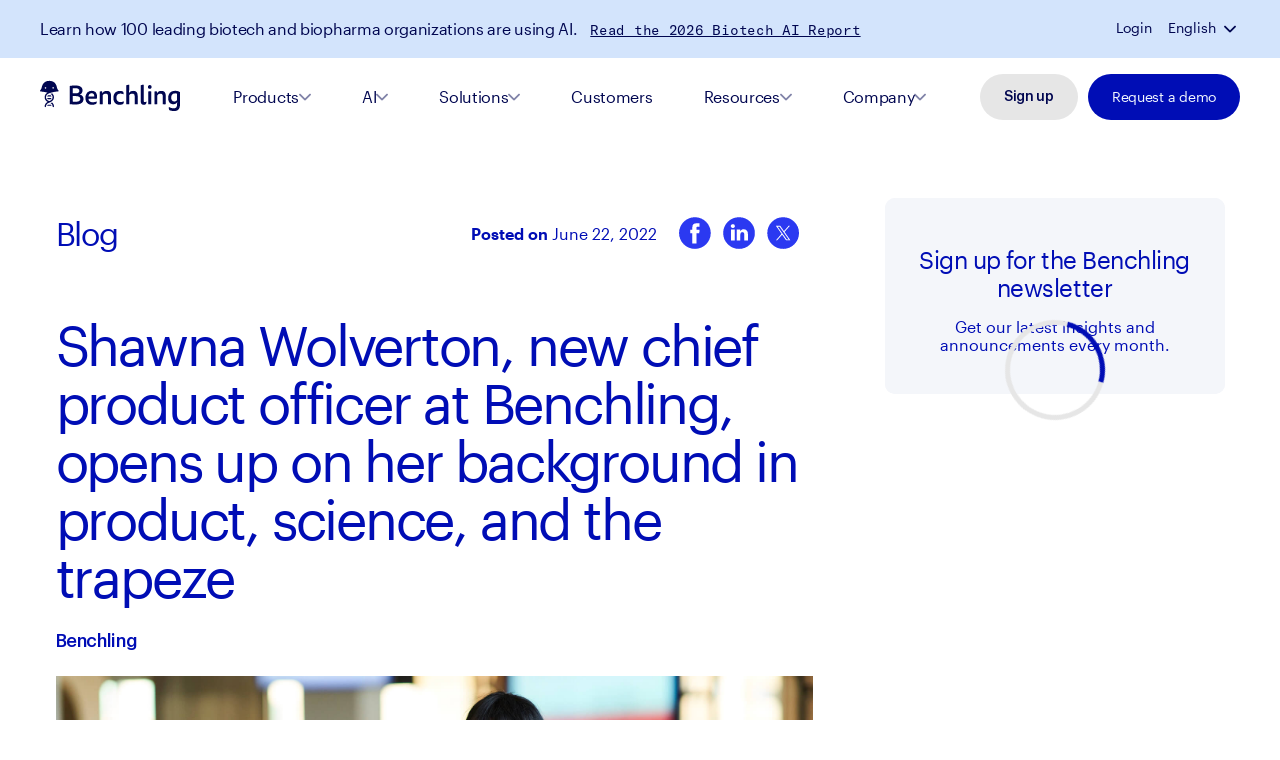

--- FILE ---
content_type: text/html; charset=utf-8
request_url: https://www.benchling.com/blog/shawna-wolverton-new-chief-product-officer-q-and-a
body_size: 22512
content:
<!DOCTYPE html><html lang="en"><head><meta charSet="utf-8"/><meta name="viewport" content="width=device-width, initial-scale=1"/><link rel="preload" as="image" href="/assets/images/helix.svg" fetchPriority="high"/><link rel="stylesheet" href="/_next/static/css/eee311d16a3a2253.css" data-precedence="next"/><link rel="stylesheet" href="/_next/static/css/e45c94dcbdba3889.css" data-precedence="next"/><link rel="stylesheet" href="/_next/static/css/4b9a8e228dc48742.css" data-precedence="next"/><link rel="stylesheet" href="/_next/static/css/43e5353826063e08.css" data-precedence="next"/><link rel="stylesheet" href="/_next/static/css/b5fab74f717d03e5.css" data-precedence="next"/><link rel="stylesheet" href="/_next/static/css/15ad15604c1c921d.css" data-precedence="next"/><link rel="stylesheet" href="/_next/static/css/cd31d23512c52fe5.css" data-precedence="next"/><link rel="stylesheet" href="/_next/static/css/e6085622042d3545.css" data-precedence="next"/><link rel="stylesheet" href="/_next/static/css/274b58e99bec30fe.css" data-precedence="next"/><link rel="stylesheet" href="/_next/static/css/f425c744b4eea833.css" data-precedence="next"/><link rel="stylesheet" href="/_next/static/css/271a35b80bcba435.css" data-precedence="next"/><link rel="stylesheet" href="/_next/static/css/97254a1d5221e39b.css" data-precedence="next"/><link rel="stylesheet" href="/_next/static/css/652ec99997cae823.css" data-precedence="next"/><link rel="stylesheet" href="/_next/static/css/14d08eedfadb45f8.css" data-precedence="next"/><link rel="stylesheet" href="/_next/static/css/ab185c9334e74616.css" data-precedence="next"/><link rel="stylesheet" href="/_next/static/css/553d88ac0f9ad205.css" data-precedence="next"/><link rel="stylesheet" href="/_next/static/css/271d1a20022c5d8a.css" data-precedence="next"/><link rel="stylesheet" href="/_next/static/css/b694ab584824d963.css" data-precedence="next"/><link rel="stylesheet" href="/_next/static/css/d97ccaf1d31fe7af.css" data-precedence="next"/><link rel="stylesheet" href="/_next/static/css/873a02850ab952d5.css" data-precedence="next"/><link rel="stylesheet" href="/_next/static/css/b4356eb3f10dea09.css" data-precedence="next"/><link rel="preload" as="script" fetchPriority="low" href="/_next/static/chunks/webpack-1e7161a2bffe3234.js"/><script src="/_next/static/chunks/fd9d1056-f0e27f1e13aed208.js" async=""></script><script src="/_next/static/chunks/2117-15598c748f29ef3c.js" async=""></script><script src="/_next/static/chunks/main-app-be3d940aef6bd3eb.js" async=""></script><script src="/_next/static/chunks/app/layout-1eb0f002be88ff9a.js" async=""></script><script data-report-only="off" data-dismissed-view-state="Closed" data-tracker-overrides="off" src="https://transcend-cdn.com/cm/54015a1d-a0da-4d87-ba52-cf7af8084ef6/airgap.js" async=""></script><script src="/_next/static/chunks/2626716e-b496a3b36b79551a.js" async=""></script><script src="/_next/static/chunks/e6b68d76-befb66ed8fdafce7.js" async=""></script><script src="/_next/static/chunks/13b76428-8bc6f891f726115d.js" async=""></script><script src="/_next/static/chunks/9845-a28753737cb7c3b0.js" async=""></script><script src="/_next/static/chunks/2622-903022c002a182c3.js" async=""></script><script src="/_next/static/chunks/app/blog/%5Bslug%5D/page-ff2622e3a56108de.js" async=""></script><link rel="icon" href="/favicon.ico" sizes="any"/><link rel="icon" href="/icon.svg" type="image/svg+xml"/><link rel="apple-touch-icon" href="/apple-touch-icon.png"/><link rel="manifest" href="/manifest.webmanifest"/><link rel="preconnect" href="https://dev.visualwebsiteoptimizer.com"/><link rel="preload" href="/assets/fonts/Graphik-Regular-Web.woff2" as="font" crossorigin=""/><link rel="preload" href="/assets/fonts/Graphik-Semibold-Web.woff2" as="font" crossorigin=""/><link rel="preload" href="/assets/fonts/GT-America-Mono-Regular.woff2" as="font" crossorigin=""/><title>Shawna Wolverton, new chief product officer at Benchling, opens up on her background in product, science, and the trapeze</title><meta name="description" content="Benchling is on a mission to unlock the power of biotechnology. To make strides toward our ambitious goals, we need the right team in place. We’re excited to welcome Shawna Wolverton, our new Chief Product Officer, to the Benchling team! "/><meta name="robots" content="index, follow, nocache"/><meta name="googlebot" content="index, follow"/><link rel="canonical" href="https://www.benchling.com/blog/shawna-wolverton-new-chief-product-officer-q-and-a"/><meta property="og:title" content="Shawna Wolverton, new chief product officer at Benchling, opens up on her background in product, science, and the trapeze"/><meta property="og:description" content="Benchling is on a mission to unlock the power of biotechnology. To make strides toward our ambitious goals, we need the right team in place. We’re excited to welcome Shawna Wolverton, our new Chief Product Officer, to the Benchling team! "/><meta property="og:image" content="https://images.ctfassets.net/kzeezny59h5p/1LBrGq4YtTfQMXZ9Bpnifn/886f3a29daf9148b2c7f81a54c10bf8c/Benchling_Shawna-Wolverton_FPO_140-16-9.jpg"/><meta property="og:image:width" content="1200"/><meta property="og:image:height" content="630"/><meta name="twitter:card" content="summary_large_image"/><meta name="twitter:creator" content="@benchling"/><meta name="twitter:title" content="Shawna Wolverton, new chief product officer at Benchling, opens up on her background in product, science, and the trapeze"/><meta name="twitter:description" content="Benchling is on a mission to unlock the power of biotechnology. To make strides toward our ambitious goals, we need the right team in place. We’re excited to welcome Shawna Wolverton, our new Chief Product Officer, to the Benchling team! "/><meta name="twitter:image" content="https://images.ctfassets.net/kzeezny59h5p/1LBrGq4YtTfQMXZ9Bpnifn/886f3a29daf9148b2c7f81a54c10bf8c/Benchling_Shawna-Wolverton_FPO_140-16-9.jpg"/><script>(function(){var a=window.mutiny=window.mutiny||{};if(!window.mutiny.client){a.client={_queue:{}};var b=["identify","trackConversion"];var c=[].concat(b,["defaultOptOut","optOut","optIn"]);var d=function factory(c){return function(){for(var d=arguments.length,e=new Array(d),f=0;f<d;f++){e[f]=arguments[f]}a.client._queue[c]=a.client._queue[c]||[];if(b.includes(c)){return new Promise(function(b,d){a.client._queue[c].push({args:e,resolve:b,reject:d});setTimeout(d,500)})}else{a.client._queue[c].push({args:e})}}};c.forEach(function(b){a.client[b]=d(b)})}})();</script><script id="airgap-script">
              self.airgap = {
                suppressTelemetry: {
                  cookies: [
                    /^dd_cookie_test_/,
                    /^_gac_/,
                    /^amp_/,
                    /^_?tldtest_/,
                    /^Hm_ck_/,
                    /^mp_/,
                    /^dd_site_test_/,
                    /^_hp2_/,
                    /^visitor_id/,
                  ],
                  requests: [/^wss?:\/+ws\d+\.hotjar\.com(\/|$)/],
                },
              };</script><script src="/_next/static/chunks/polyfills-42372ed130431b0a.js" noModule=""></script></head><body><noscript><iframe title="gtm" src="https://www.googletagmanager.com/ns.html?id=GTM-NHPZDRV" height="0" width="0" style="display:none;visibility:hidden"></iframe></noscript><div class="Layout_backgroundWrapper__LGBxQ"><div class="Header_header__MwWvM header undefined" id="navigationParent"><button class="Header_skipToMain__Ae1A9">Skip to Main Content</button><div class="MobileNavigation_mobileHeader__WwQrQ MobileNavigation_dark__UuaP6" id="mobileHeader"><div class=""><section class="StickyBanner_containerBg__opVM0 StickyBanner_stickyShow___n1OT"><div class="StickyBanner_stickyBannerContainer__z0vpS"><div class="StickyBanner_innerContainer__g9nxq"><div class="StickyBanner_loginLanguageWrapper__YKAIG"><div class="StickyBanner_login__pLAjy"><a href="https://benchling.com/signin/welcome">Login</a></div><div class="StickyBanner_language__2sRBR"><div class="StickyBanner_languageDropddown__tgoGW" role="button" tabindex="0">English</div><span role="button" tabindex="0"><svg width="12" height="8" viewBox="0 0 12 8" fill="none" xmlns="http://www.w3.org/2000/svg"><path d="M11 1.54883L6 6.54883L1 1.54883" stroke="white" stroke-width="1.75" stroke-linecap="round" stroke-linejoin="round"></path></svg></span></div></div></div></div></section></div><div class="NavigationBar_navigationBorder__nvjBI"><div class="NavigationBar_navigationContainer__NqPaM"><div class="NavigationBar_navigation__nPAzq"><div class="MobileNavigation_navigationLeft__03WUI"><div class="MobileNavigation_logo__fu_20"><a href="/"><svg width="152" height="34" viewBox="0 0 152 34" fill="none" xmlns="http://www.w3.org/2000/svg" aria-label="Benchling Logo"><path d="M117.578 12.1464V25.822C117.882 26.0033 118.389 26.081 119.174 26.081C119.984 26.081 120.491 26.0033 120.795 25.822V12.1464C120.491 11.9651 119.984 11.8874 119.174 11.8874C118.389 11.8874 117.882 11.9651 117.578 12.1464ZM56.1043 13.9853C58.4346 13.9853 58.9918 15.7984 58.7892 17.5078H52.6342C52.7608 15.384 54.0273 13.9853 56.1043 13.9853ZM49.3161 19.1396C49.3161 23.6981 51.8743 26.5731 56.5602 26.5731C58.4599 26.5731 59.9796 26.081 60.8662 25.5371C61.3981 24.9672 61.7527 23.6981 61.6767 22.7916C60.6382 23.3355 59.1185 23.8017 57.3201 23.8017C54.4326 23.8017 52.7608 22.6362 52.6089 20.0461H61.55C61.8033 19.2691 61.9047 18.3884 61.9047 17.4819C61.9047 13.9076 60.081 11.3952 56.2056 11.3952C51.9503 11.3952 49.3161 14.5292 49.3161 19.1396ZM67.781 13.9594H67.6037L67.4011 11.732C66.3372 11.732 65.4001 11.9133 64.7922 12.25V25.8479C65.0961 26.0292 65.6027 26.1069 66.3879 26.1069C67.1984 26.1069 67.705 26.0292 68.009 25.8479V16.3682C68.5409 15.3581 69.554 14.4515 71.3018 14.4515C73.3027 14.4515 73.8853 15.6171 73.8853 17.5078V25.8479C74.1893 26.0292 74.6959 26.1069 75.4811 26.1069C76.2916 26.1069 76.7982 26.0292 77.1021 25.8479V16.8862C77.1021 12.2241 74.5945 11.447 72.4416 11.447C69.858 11.3952 68.4142 12.5349 67.781 13.9594ZM79.6857 19.1396C79.6857 23.7499 82.0666 26.5731 86.4232 26.5731C88.019 26.5731 89.3107 26.2105 90.1973 25.7184C90.7798 25.0708 91.1851 23.5945 91.0585 22.6621C90.02 23.2319 88.8548 23.6204 87.4364 23.6204C84.7262 23.6204 82.9531 22.17 82.9531 18.9583C82.9531 15.7466 84.7009 14.3479 87.4111 14.3479C88.7282 14.3479 89.716 14.6587 90.7545 15.3063C90.9318 14.322 90.6785 12.9234 90.1973 12.2759C89.4121 11.7579 88.1709 11.4729 86.7778 11.4729C82.7505 11.3952 79.6857 13.8299 79.6857 19.1396ZM127.203 13.9594H127.026L126.823 11.732C125.759 11.732 124.822 11.9133 124.214 12.25V25.8479C124.518 26.0292 125.025 26.1069 125.81 26.1069C126.621 26.1069 127.127 26.0292 127.431 25.8479V16.3682C127.963 15.3581 128.976 14.4515 130.699 14.4515C132.7 14.4515 133.282 15.6171 133.282 17.5078V25.8479C133.586 26.0292 134.093 26.1069 134.878 26.1069C135.688 26.1069 136.195 26.0292 136.499 25.8479V16.8862C136.499 12.2241 134.017 11.447 131.838 11.447C129.28 11.3952 127.862 12.5349 127.203 13.9594ZM142.451 18.8288C142.451 16.0315 143.768 14.1148 146.732 14.1148C147.618 14.1148 148.252 14.2961 148.784 14.5551V21.3152C148.226 22.2218 147.314 22.9729 145.82 22.9729C143.692 22.9729 142.451 21.5483 142.451 18.8288ZM139.158 19.1655C139.158 23.7758 141.514 25.9256 144.782 25.9256C146.833 25.9256 148.15 25.0967 148.885 23.8276H149.062C148.885 24.501 148.758 25.6666 148.758 26.5213C148.758 29.0596 147.821 30.3805 145.06 30.3805C143.566 30.3805 141.742 29.9402 139.994 28.9559C139.69 29.9402 139.817 31.4165 140.425 32.323C141.843 33.0224 143.794 33.3591 145.44 33.3591C150.709 33.3591 152 30.1733 152 25.8997V12.8457C150.481 11.8615 148.859 11.3693 146.808 11.3693C142.021 11.3952 139.158 14.063 139.158 19.1655ZM35.6384 23.1024V17.0934H39.0071C41.9453 17.0934 43.769 18.0776 43.769 20.2015C43.769 22.3513 41.92 23.2578 38.8045 23.2578C37.6394 23.2319 36.4742 23.1801 35.6384 23.1024ZM35.6384 8.67566C36.3729 8.52026 37.1834 8.46846 38.1966 8.46846C41.0081 8.46846 42.7558 9.32318 42.7558 11.3693C42.7558 13.2342 41.2868 14.1407 38.9818 14.1407H35.6384V8.67566ZM32.2949 6.08559V25.8997C34.0933 26.1069 36.5502 26.1846 38.9058 26.1846C43.5917 26.1846 47.2138 24.5528 47.2138 20.2533C47.2138 17.456 45.6434 16.0574 43.2878 15.4358V15.2545C45.0355 14.7623 46.1753 13.1824 46.1753 10.929C46.1753 7.01801 42.8065 5.54167 38.1206 5.54167C35.917 5.54167 34.0173 5.77478 32.2949 6.08559ZM117.173 7.22522C117.173 8.52026 117.907 9.27138 119.174 9.27138C120.39 9.27138 121.2 8.54616 121.2 7.19932C121.2 5.85248 120.415 5.10136 119.199 5.10136C117.983 5.10136 117.173 5.85248 117.173 7.22522ZM93.5914 5.46397V25.822C93.8953 26.0033 94.4019 26.081 95.1871 26.081C95.9976 26.081 96.5042 26.0033 96.8082 25.822V16.3423C97.3654 15.3063 98.3786 14.4256 100.177 14.4256C102.203 14.4256 102.811 15.5653 102.811 17.4819V25.822C103.115 26.0033 103.622 26.081 104.407 26.081C105.217 26.081 105.724 26.0033 106.028 25.822V16.8603C106.028 12.1982 103.47 11.4211 101.266 11.4211C98.5812 11.4211 97.2894 12.5608 96.6562 13.8817H96.5042C96.7068 12.768 96.8082 11.4988 96.8082 9.9189V4.79055C95.3137 4.76465 94.3259 4.99776 93.5914 5.46397ZM109.371 5.46397V22.688C109.371 25.0967 110.258 26.5472 112.588 26.5472C113.525 26.5472 114.311 26.3141 114.842 25.9774C115.349 25.3816 115.678 24.0607 115.526 23.0506C115.045 23.3873 114.437 23.5945 113.779 23.5945C113.044 23.5945 112.614 23.3614 112.614 22.1959V4.76465C111.094 4.76465 110.106 4.99776 109.371 5.46397Z" fill="#000DB5"></path><path d="M8.6119 26.3919C8.20663 26.7545 7.92801 27.143 7.80137 27.6093H12.4619C12.3099 27.1689 12.0567 26.7545 11.6514 26.3919H8.6119ZM12.9432 24.0609C12.5379 24.3199 12.082 24.553 11.6007 24.7602L11.4994 24.812L11.6007 24.8638C13.0192 25.7444 13.7284 26.884 13.7284 28.3863C13.7284 28.8007 14.0577 29.1374 14.4629 29.1374C14.8682 29.1374 15.1975 28.8007 15.1975 28.3863C15.1975 26.625 14.4629 25.1487 13.0192 24.035L12.9938 24.0091L12.9432 24.0609ZM7.77604 19.2692C7.92801 19.7354 8.1813 20.1239 8.58657 20.4866H11.6007C12.006 20.1239 12.2593 19.7354 12.4113 19.2692H7.77604ZM8.6119 16.3165C8.20663 16.6791 7.92801 17.0677 7.80137 17.5339H12.4619C12.3099 17.0936 12.0567 16.6791 11.6514 16.3165H8.6119ZM5.09115 8.20959C5.09115 7.71748 5.47109 7.32897 5.95234 7.32897C6.43359 7.32897 6.81353 7.71748 6.81353 8.20959C6.81353 8.7017 6.43359 9.09022 5.95234 9.09022C5.47109 9.09022 5.09115 8.6758 5.09115 8.20959ZM13.3991 8.20959C13.3991 7.71748 13.779 7.32897 14.2603 7.32897C14.7415 7.32897 15.1215 7.71748 15.1215 8.20959C15.1215 8.7017 14.7415 9.09022 14.2603 9.09022C13.779 9.09022 13.3991 8.6758 13.3991 8.20959ZM1.84903 7.76928C1.77304 8.10599 1.69705 8.4168 1.62106 8.5722C1.06382 10.0485 0.329279 10.722 0.329279 10.7479C0.151975 10.8515 0.0253291 11.0587 0 11.2659V11.4472C0 11.4731 0 11.499 0 11.5249C0.0759873 11.8098 0.303948 12.0429 0.607897 12.0688C4.48325 12.4314 6.66156 13.0012 8.10531 13.4156C6.07899 14.5812 5.04049 16.2388 5.04049 18.3627C5.04049 20.5384 6.12964 22.2219 8.25729 23.3874C6.12964 24.553 5.04049 26.2624 5.04049 28.4122C5.04049 28.8266 5.36977 29.1633 5.77504 29.1633C6.1803 29.1633 6.50958 28.8266 6.50958 28.4122C6.50958 25.848 8.56124 24.7602 10.1063 24.1645C10.1823 24.1386 10.2583 24.1127 10.3343 24.0868C10.8662 23.8795 11.3728 23.6723 11.8287 23.4392C14.0323 22.2737 15.1468 20.5642 15.1468 18.3368C15.1468 16.705 14.5136 15.3064 13.2725 14.2186L13.2471 14.1927H13.2218C12.6139 14.3481 12.0567 14.5035 11.5754 14.6589L11.4488 14.7107L11.5754 14.7884C12.9938 15.669 13.6777 16.8086 13.6777 18.3109C13.6777 20.8751 11.6261 21.9629 10.081 22.5327C8.53591 21.937 6.48425 20.8751 6.48425 18.3109C6.48425 15.7467 8.53591 14.6589 10.081 14.0632L10.1823 14.0373C10.5369 13.8819 11.0435 13.6746 11.9553 13.4156C13.4244 12.9753 15.6027 12.4055 19.6047 12.017C19.9087 11.9911 20.1366 11.7839 20.2126 11.4731C20.2886 11.1882 20.162 10.8774 19.9087 10.722C19.9087 10.722 19.1741 10.0226 18.6169 8.5463C18.5409 8.365 18.4902 8.08009 18.3889 7.74338C17.857 5.59361 16.5906 0.542969 10.1316 0.542969C3.64739 0.56887 2.38094 5.61952 1.84903 7.76928Z" fill="#000DB5"></path></svg></a></div></div><button aria-label="Navigation Menu" class="MobileNavigation_hamburgerMenuToggle__Mnn5q"><span class="MobileNavigation_hamburgerMenuTopBar__ywrEb"></span><span class="MobileNavigation_hamburgerMenuBottomBar__PCdsQ"></span></button></div></div></div></div></div><main class="null"><div class="BlogPost_postcontainer__6chHl"><div class="BlogPost_main__TYYun"><div class="BlogPost_breadcrumbsWrapper__v9gfF"><div class="BlogPost_blogHeader__bd_NE"><a href="/blog">Blog</a></div><div class="BlogPost_postDateShareWrapper__CEwcf"><div class="BlogPost_postDate__abUiA"><span>Posted on </span>June 22, 2022</div><div class="BlogPost_shareWrapper__WwHzj"><div class="BlogPost_socialWrapper__8xMtJ"><button aria-label="Facebook" tabindex="0" target="_blank"><svg width="32" height="32" viewBox="0 0 32 32" fill="none" xmlns="http://www.w3.org/2000/svg"><path d="M15.9092 0.195312C7.14871 0.195312 0.0574951 7.28653 0.0574951 16.0471C0.0574951 24.8076 7.14871 31.8988 15.9092 31.8988C24.6698 31.8988 31.761 24.8076 31.761 16.0471C31.761 7.28653 24.6564 0.195312 15.9092 0.195312ZM20.5699 9.81052C20.5699 9.81052 18.9941 9.81052 18.3665 9.81052C17.5919 9.81052 17.4316 10.131 17.4316 10.9323C17.4316 11.6 17.4316 12.8687 17.4316 12.8687H20.5699L20.2628 16.2741H17.4183V26.4635H13.3452V16.3141H11.2218V12.8553H13.3452C13.3452 12.8553 13.3452 12.3612 13.3452 10.131C13.3452 7.58033 14.7207 6.24488 17.7388 6.24488C18.2329 6.24488 20.5566 6.24488 20.5566 6.24488L20.5699 9.81052Z" fill="#2B39F1"></path></svg></button></div><div class="BlogPost_socialWrapper__8xMtJ"><button aria-label="LinkedIn" tabindex="0" target="_blank"><svg width="32" height="32" viewBox="0 0 32 32" fill="none" xmlns="http://www.w3.org/2000/svg"><circle cx="16.0287" cy="16.0471" r="15.8517" fill="#2B39F1"></circle><path d="M7.78589 9.07283C7.78589 8.52521 7.97869 8.07344 8.36426 7.71751C8.74984 7.36156 9.25111 7.18359 9.86803 7.18359C10.474 7.18359 10.9642 7.35882 11.3388 7.70929C11.7243 8.07071 11.9171 8.54165 11.9171 9.12211C11.9171 9.64781 11.7299 10.0859 11.3553 10.4364C10.9697 10.7978 10.4629 10.9785 9.83498 10.9785H9.81846C9.21254 10.9785 8.72231 10.7978 8.34774 10.4364C7.97317 10.0749 7.78589 9.62043 7.78589 9.07283ZM8.00071 23.4475V12.4735H11.6693V23.4475H8.00071ZM13.7018 23.4475H17.3704V17.3198C17.3704 16.9364 17.4145 16.6407 17.5026 16.4326C17.6568 16.0603 17.8909 15.7454 18.2049 15.488C18.5189 15.2306 18.9127 15.102 19.3864 15.102C20.6203 15.102 21.2372 15.9289 21.2372 17.5826V23.4475H24.9058V17.1555C24.9058 15.5346 24.5202 14.3052 23.749 13.4674C22.9778 12.6295 21.9588 12.2106 20.6919 12.2106C19.2708 12.2106 18.1636 12.8184 17.3704 14.0341V14.067H17.3538L17.3704 14.0341V12.4735H13.7018C13.7239 12.8239 13.7349 13.9136 13.7349 15.7427C13.7349 17.5717 13.7239 20.1399 13.7018 23.4475Z" fill="white"></path></svg></button></div><div class="BlogPost_socialWrapper__8xMtJ"><button aria-label="Twitter" tabindex="0" target="_blank"><svg width="32" height="32" viewBox="0 0 32 32" fill="none" xmlns="http://www.w3.org/2000/svg"><circle cx="16.1483" cy="16.0471" r="15.8517" fill="#2B39F1"></circle><path d="M17.5361 14.9253L22.9608 8.75H21.6755L16.9631 14.1108L13.2021 8.75H8.86316L14.5519 16.8573L8.86316 23.3325H10.1485L15.1218 17.6699L19.0946 23.3325H23.4335L17.5361 14.9253ZM15.7751 16.9284L15.1979 16.1206L10.612 9.69893H12.5865L16.2885 14.8834L16.8634 15.6912L21.6749 22.4298H19.7004L15.7751 16.9284Z" fill="white"></path></svg></button></div></div></div></div><div class="BlogPost_heroTitle__eLt8D"><h1>Shawna Wolverton, new chief product officer at Benchling, opens up on her background in product, science, and the trapeze</h1></div><div class="BlogPost_authorDateWrapper__1zyAA"><div class="BlogPost_authorWrapper__H4i2g"><div class="BlogPost_authorName__sEkkw"><div class="BlogPost_authorItem__LonRw"><div class="BlogPost_authorName__sEkkw">Benchling</div></div><div class="BlogPost_authorWrapper__H4i2g"></div></div></div></div><div class="Wysiwig_main__bwjFc wysiwyg null Wysiwig_blogPost__1g3Rl"><figure class="InlineMedia_blockEmbeddedAsset__E4Gel"><div class="InlineMedia_imageContainer__SBzBW"><div class="ResponsiveImage_responsiveImageContainer__i7NMk"><div aria-owns="rmiz-modal-" data-rmiz=""><div data-rmiz-content="not-found" style="visibility:visible"><img alt="Benchling_Shawna-Wolverton_FPO_140-16-9.jpg" loading="lazy" decoding="async" data-nimg="fill" style="position:absolute;height:100%;width:100%;left:0;top:0;right:0;bottom:0;color:transparent" src="https://images.ctfassets.net/kzeezny59h5p/1LBrGq4YtTfQMXZ9Bpnifn/886f3a29daf9148b2c7f81a54c10bf8c/Benchling_Shawna-Wolverton_FPO_140-16-9.jpg"/></div></div></div></div></figure><p>Benchling is on a mission to unlock the power of biotechnology. To make strides toward our ambitious goals, we need the right team in place. We’re excited to welcome Shawna Wolverton, <a href="/news/benchling-expands-executive-team-amidst-rapid-growth">our new Chief Product Officer</a>, to the Benchling team! </p><p>Shawna has led product and product management orgs at Salesforce, Zendesk, and Planet. At Benchling, she’ll play a crucial role in the next stage of our growth, leading on all things product management, design, and data. To welcome Shawna to the team, we asked her to share with us what motivates her, both professionally and personally. </p><p></p><h2>How would you describe the state of science today?</h2><p>When I started my career, it was the beginning of SaaS. I think of those early days, where we were inventing entirely new ways to deliver software to the world — the opportunity for scale and transformation was beyond our comprehension. This is where my mind goes when I think of biotech today. Science is at this exciting tipping point. It took us 18 months to get the COVID vaccine. If I can be a part of making science better, faster, more efficient, that’s where I want to be. </p><h2>How did you first get interested in science?</h2><p>My first grade teacher was a chemist, and as a kid I was convinced I would be a scientist. I was inspired by my teacher and by the inventive, albeit extremely dangerous and flammable, chemistry sets we ran together. </p><p>Life shifts and I went on to major in political science and Russian studies and found that what I really love to do is build and design tech products. But that scientific curiosity and interest didn’t go away. I come from a household with multiple medical professionals — my mom is a public health nurse, sister is a microbiologist — and I have always cared deeply about how disease and suffering affects our communities. Right now, I feel that we all have a sort of collective amnesia about the last epidemic we lived through. Our friends and family were decimated by AIDS. It took a lot longer, but we got there in making HIV and AIDS a manageable and treatable disease. That was the first miracle I saw in science. </p><h2>What are your tips for building great products?</h2><p>If you develop deep, deep empathy for your customers and put them at the center, it’s hard to do wrong and it’s hard to see how your business won’t succeed. You do this by stepping away from things like outside researchers running A/B testing and instead asking users about their day. My favorite question to ask: “Tell me what drives you crazy about my product?”
 
You build customer empathy by embedding yourself or your product org in the users’ community, both listening and communicating. This is especially accessible and helpful now if your community is online — find their Slack groups, their forums, and learn more about their real needs and challenges. Also, bring your end users into the org as much as possible, I recommend a monthly AMA (ask me anything). Keep it informal. Get a table for 5-6 product managers and a customer and talk it all out. </p><h2>What experience do you bring to Benchling that will help us during this high-growth phase? </h2><p>I’ve been working with large enterprises for so long, I have a deep understanding of what they care about: predictability, scalability, and security. I don’t know how to build software without those things.
 
At the same time, I recognize that while expertise is good, it can blind you into thinking and acting in a specific way. I need to understand our end-users and their priorities — how do they work, what problems do they face, how can we help, what will delight a scientific user? 
 
Scientists are doing extremely challenging work with R&amp;D cycles that can take 5-10 years. I know that they don’t want to inject more risk into this system and that we need to make their work streams and therefore their lives easier so that they can spend more time doing the work that really matters. The tools they use need to be frictionless. We know people are spending so much time in our product, they need to enjoy it. Design plays a huge part in this and is always a top priority for me. </p><h2>How do you fill your time outside of work?</h2><p>One of my more interesting hobbies is trapeze. But with COVID, the trapeze gym closed and my trapeze partner somehow convinced me to start running instead. I’ve been a lifelong “I will never be a runner” person. And now, I’ve just completed a half marathon! </p><p>Now that concerts are back, I’ve been non-stop going to concerts. We’ve also made our backyard into “Rockridge Bowl” for concerts, with my daughter leading on drums. Dorky ‘80s New Wave is our family sweet spot, with a healthy dose of David Bowie. 
</p><p></p><p>Please reach out to Shawna and the team at Benchling if you’re interested to learn more. And visit our <a href="http://benchling.com/careers">Careers page</a> for open jobs, trapeze background not required ;)</p></div></div><div class="BlogPost_sidebarWrapper__EWoik"><div class="BlogPost_sidebar__GfR9m"><div class="BlogPost_sideContentWrapper__qzcNB"><div class="BlogPost_listResults__tNlVG" style="width:340px;max-width:340px;height:5px;background-color:#FFF"></div></div><div class="BlogPost_newsletterAbs__bP0_3" style="height:0;top:-2px"><div class="BlogPost_newsletterSticky__ehAlH"><div class="BlogPost_listResults__tNlVG BlogPost_newsLetterCard__YljHe"><div class="BlogPost_newsletterContent__jNjUu"><div class="BlogPost_newsletterHeader__j9AxS"><h3>Sign up for the Benchling newsletter</h3><p>Get our latest insights and announcements every month.</p></div></div></div></div></div></div></div></div><div class="CtaBreaker_isSolidBackground__NzZ1B" id="ctaElement"><div class="CtaBreaker_ctaBreakerWrapper__pY8lq"><section class="CtaBreaker_ctaBreakerContainer__1QYlb"><div class="CtaBreaker_container__TxckZ"><div class="CtaBreaker_headerContainer__aW6rI"><div class="CtaBreaker_headerText__VdZPq"><p>Join over 200,000 scientists using Benchling to power their biotech R&amp;D</p></div><p class="CtaBreaker_bodyText__i15L_"></p></div><div class="CtaBreaker_ctaContainer__soVpC"><a url="/request-demo" class="CtaBreaker_primaryCta__osVJg CTA_cta____AUa CTA_ctaMidnightBlue__2J1gl" variant="midnightBlue" href="/request-demo">Request a demo</a></div><div data-aos="fade-up" data-aos-duration="1000" data-aos-once="true" data-aos-easing="ease-in" class="CtaBreaker_helixContainer__vLjVi"><div class="CtaBreaker_helixImage___9SDe"><img alt="Helix Image" fetchPriority="high" decoding="async" data-nimg="fill" style="position:absolute;height:100%;width:100%;left:0;top:0;right:0;bottom:0;object-fit:contain;color:transparent" src="/assets/images/helix.svg"/></div></div></div></section></div></div></main><footer class="Footer_footer__OYoYH footer"><div class="Footer_container__7AGDW"><div class="Footer_logoWrapper__Az2hK"><div class="Footer_logo__oqoeK"><span style="box-sizing:border-box;display:block;overflow:hidden;width:initial;height:initial;background:none;opacity:1;border:0;margin:0;padding:0;position:absolute;top:0;left:0;bottom:0;right:0"><img alt="Benchling Logo" src="[data-uri]" decoding="async" data-nimg="fill" style="position:absolute;top:0;left:0;bottom:0;right:0;box-sizing:border-box;padding:0;border:none;margin:auto;display:block;width:0;height:0;min-width:100%;max-width:100%;min-height:100%;max-height:100%;object-fit:contain"/><noscript><img alt="Benchling Logo" loading="lazy" decoding="async" data-nimg="fill" style="position:absolute;top:0;left:0;bottom:0;right:0;box-sizing:border-box;padding:0;border:none;margin:auto;display:block;width:0;height:0;min-width:100%;max-width:100%;min-height:100%;max-height:100%;object-fit:contain" src="https://images.ctfassets.net/kzeezny59h5p/19VtFdG2y54MdEhV2z4lpT/b73d0c4af2242eebf32bcd3041a798d0/Logo.png"/></noscript></span></div><div class="Footer_address__a9mBY">680 Folsom St., 8th Floor
San Francisco, CA 94107</div><div class="Footer_socialIconContainer__KRXRr"><a target="_self" rel="noreferrer noopener" variant="transparent" url="https://www.facebook.com/benchling" name="Facebook" class="Footer_socialIcon__l8cBS social-link CTA_cta____AUa CTA_ctaTransparent__ykA19" href="https://www.facebook.com/benchling"><svg width="28" height="28" viewBox="0 0 28 28" fill="none" xmlns="http://www.w3.org/2000/svg"><path d="M14 0C6.26843 0 0 6.30627 0 14.0845C0 21.1134 5.11891 26.9393 11.813 28V18.1567H8.25662V14.0845H11.813V10.9814C11.813 7.44863 13.9034 5.50055 17.0999 5.50055C18.6317 5.50055 20.2362 5.77523 20.2362 5.77523V9.23895H18.4664C16.7303 9.23895 16.187 10.3264 16.187 11.4406V14.0817H20.0668L19.4465 18.1539H16.187V27.9972C22.8811 26.9421 28 21.1148 28 14.0845C28 6.30627 21.7316 0 14 0Z" fill="currentColor"></path></svg></a><a target="_self" rel="noreferrer noopener" variant="transparent" url="https://www.linkedin.com/company/3769390" name="LinkedIn" class="Footer_socialIcon__l8cBS social-link CTA_cta____AUa CTA_ctaTransparent__ykA19" href="https://www.linkedin.com/company/3769390"><svg width="20" height="19" viewBox="0 0 20 19" fill="none" xmlns="http://www.w3.org/2000/svg"><g clip-path="url(#clip0_1411_68069)"><path d="M0 2.20707C0 1.56732 0.225232 1.03955 0.675676 0.623736C1.12612 0.207906 1.71172 0 2.43243 0C3.14029 0 3.71299 0.204701 4.15058 0.61414C4.60102 1.03636 4.82625 1.58652 4.82625 2.26464C4.82625 2.87878 4.60747 3.39055 4.16988 3.79999C3.71944 4.22221 3.12741 4.43333 2.39382 4.43333H2.37452C1.66666 4.43333 1.09396 4.22221 0.656371 3.79999C0.218784 3.37777 0 2.84679 0 2.20707ZM0.250965 19V6.17979H4.53668V19H0.250965ZM6.9112 19H11.1969V11.8414C11.1969 11.3936 11.2484 11.0481 11.3514 10.805C11.5315 10.37 11.805 10.0022 12.1718 9.7015C12.5386 9.40082 12.9987 9.25049 13.5521 9.25049C14.9936 9.25049 15.7143 10.2165 15.7143 12.1485V19H20V11.6495C20 9.75587 19.5496 8.31968 18.6486 7.3409C17.7477 6.36211 16.5573 5.87272 15.0772 5.87272C13.417 5.87272 12.1236 6.58282 11.1969 8.00302V8.0414H11.1776L11.1969 8.00302V6.17979H6.9112C6.93693 6.58921 6.94981 7.86226 6.94981 9.99897C6.94981 12.1357 6.93693 15.136 6.9112 19Z" fill="currentColor"></path></g><defs><clipPath id="clip0_1411_68069"><rect width="20" height="19" fill="white"></rect></clipPath></defs></svg></a><a target="_self" rel="noreferrer noopener" variant="transparent" url="https://twitter.com/benchling" name="Twitter" class="Footer_socialIcon__l8cBS social-link CTA_cta____AUa CTA_ctaTransparent__ykA19" href="https://twitter.com/benchling"><svg width="32" height="32" viewBox="0 0 32 32" fill="currentColor" xmlns="http://www.w3.org/2000/svg"><g clip-path="url(#clip0_1_2)"><path d="M16.1483 31.8988C24.903 31.8988 32 24.8018 32 16.0471C32 7.29245 24.903 0.1954 16.1483 0.1954C7.39365 0.1954 0.2966 7.29245 0.2966 16.0471C0.2966 24.8018 7.39365 31.8988 16.1483 31.8988Z" fill="currentColor"></path><path class="xMark" d="M17.5361 14.9253L22.9608 8.75H21.6755L16.9631 14.1108L13.2021 8.75H8.86316L14.5519 16.8573L8.86316 23.3325H10.1485L15.1218 17.6699L19.0946 23.3325H23.4335L17.5361 14.9253ZM15.7751 16.9284L15.1979 16.1206L10.612 9.69893H12.5865L16.2885 14.8834L16.8634 15.6912L21.6749 22.4298H19.7004L15.7751 16.9284Z" fill="white"></path></g><defs><clipPath id="clip0_1_2"><rect width="32" height="32" fill="currentColor"></rect></clipPath></defs></svg></a><a target="_self" rel="noreferrer noopener" variant="transparent" url="https://www.youtube.com/c/Benchling/videos" name="YouTube" class="Footer_socialIcon__l8cBS social-link CTA_cta____AUa CTA_ctaTransparent__ykA19" href="https://www.youtube.com/c/Benchling/videos"><svg width="23" height="18" viewBox="0 0 23 18" fill="none" xmlns="http://www.w3.org/2000/svg"><path d="M22.77 4.41201C22.77 4.41201 22.54 2.71347 21.85 1.98553C21.0067 1.01494 20.01 1.01494 19.55 0.934054C16.33 0.691406 11.5 0.691406 11.5 0.691406C11.5 0.691406 6.67 0.691406 3.45 0.934054C2.99 1.01494 1.99333 1.01494 1.15 1.98553C0.46 2.71347 0.23 4.41201 0.23 4.41201C0.23 4.41201 0 6.35319 0 8.29437V10.0738C0 12.015 0.23 14.037 0.23 14.037C0.23 14.037 0.46 15.7356 1.15 16.4635C1.99333 17.4341 3.14333 17.4341 3.68 17.515C5.52 17.5959 11.5 17.6768 11.5 17.6768C11.5 17.6768 16.33 17.6768 19.55 17.4341C20.01 17.3532 21.0067 17.3532 21.85 16.3826C22.54 15.6547 22.77 13.9562 22.77 13.9562C22.77 13.9562 23 12.015 23 10.0738V8.29437C23 6.35319 22.77 4.41201 22.77 4.41201ZM9.12333 12.3385V5.54436L15.3333 8.94143L9.12333 12.3385Z" fill="currentColor"></path></svg></a></div><div class="Footer_ctaContainer__mKqRQ"><a class="Primary_primaryCta__UGjRq Primary_marginRight20__fcMQn" href="/contact-us">Contact us</a><a class="Secondary_secondaryCta__TBANq null" href="https://help.benchling.com/hc/en-us/requests/new">Support</a></div></div><div class="Footer_footerItemsContainer__oxdNS"><div class="Footer_footerItemsGroup__ti5We"><div class="Footer_footerItemsLabel__tQieK">Products</div><a url="/bioresearch" class="Footer_footerItemsLinks__HeKKJ CTA_cta____AUa CTA_ctaLink__C9sBE" variant="link" href="/bioresearch">Benchling Bioresearch</a><a url="/bioprocess" class="Footer_footerItemsLinks__HeKKJ CTA_cta____AUa CTA_ctaLink__C9sBE" variant="link" href="/bioprocess">Benchling Bioprocess</a><a url="/in-vivo" class="Footer_footerItemsLinks__HeKKJ CTA_cta____AUa CTA_ctaLink__C9sBE" variant="link" href="/in-vivo">Benchling In Vivo</a><a url="/insights" class="Footer_footerItemsLinks__HeKKJ CTA_cta____AUa CTA_ctaLink__C9sBE" variant="link" href="/insights">Benchling Insights</a><a url="/pipebio" class="Footer_footerItemsLinks__HeKKJ CTA_cta____AUa CTA_ctaLink__C9sBE" variant="link" href="/pipebio">PipeBio Antibodies</a><a url="/platform" class="Footer_footerItemsLinks__HeKKJ CTA_cta____AUa CTA_ctaLink__C9sBE" variant="link" href="/platform">Platform Overview</a><a url="/connect" class="Footer_footerItemsLinks__HeKKJ CTA_cta____AUa CTA_ctaLink__C9sBE" variant="link" href="/connect">Benchling Connect</a><a url="/validated-cloud" class="Footer_footerItemsLinks__HeKKJ CTA_cta____AUa CTA_ctaLink__C9sBE" variant="link" href="/validated-cloud">Validated Cloud</a><a url="/developer-platform" class="Footer_footerItemsLinks__HeKKJ CTA_cta____AUa CTA_ctaLink__C9sBE" variant="link" href="/developer-platform">Developer Platform</a><a url="/customer-success" class="Footer_footerItemsLinks__HeKKJ CTA_cta____AUa CTA_ctaLink__C9sBE" variant="link" href="/customer-success">Customer Success Packages</a></div><div class="Footer_footerItemsGroup__ti5We"><div class="Footer_footerItemsLabel__tQieK">Solutions</div><a url="/solutions/biopharmaceutical" class="Footer_footerItemsLinks__HeKKJ CTA_cta____AUa CTA_ctaLink__C9sBE" variant="link" href="/solutions/biopharmaceutical">Biopharmaceutical</a><a url="/solutions/industrial-biotech-rd" class="Footer_footerItemsLinks__HeKKJ CTA_cta____AUa CTA_ctaLink__C9sBE" variant="link" href="/solutions/industrial-biotech-rd">Industrial Biotech</a><a url="/solutions/agritech-rd" class="Footer_footerItemsLinks__HeKKJ CTA_cta____AUa CTA_ctaLink__C9sBE" variant="link" href="/solutions/agritech-rd">Agritech</a><a url="/solutions/antibodies-rd" class="Footer_footerItemsLinks__HeKKJ CTA_cta____AUa CTA_ctaLink__C9sBE" variant="link" href="/solutions/antibodies-rd">Antibodies and Proteins</a><a url="/solutions/cell-therapy-rd" class="Footer_footerItemsLinks__HeKKJ CTA_cta____AUa CTA_ctaLink__C9sBE" variant="link" href="/solutions/cell-therapy-rd">Cell Therapy</a><a url="/solutions/gene-therapy-rd" class="Footer_footerItemsLinks__HeKKJ CTA_cta____AUa CTA_ctaLink__C9sBE" variant="link" href="/solutions/gene-therapy-rd">Gene Therapy</a><a url="/solutions/microbial-strains" class="Footer_footerItemsLinks__HeKKJ CTA_cta____AUa CTA_ctaLink__C9sBE" variant="link" href="/solutions/microbial-strains">Microbial Strains</a><a url="/solutions/rna-therapeutics-rd" class="Footer_footerItemsLinks__HeKKJ CTA_cta____AUa CTA_ctaLink__C9sBE" variant="link" href="/solutions/rna-therapeutics-rd">RNA Therapeutics </a></div><div class="Footer_footerItemsGroup__ti5We"><div class="Footer_footerItemsLabel__tQieK">Resources</div><a url="/whats-new" class="Footer_footerItemsLinks__HeKKJ CTA_cta____AUa CTA_ctaLink__C9sBE" variant="link" href="/whats-new">What&#x27;s New</a><a url="/blog" class="Footer_footerItemsLinks__HeKKJ CTA_cta____AUa CTA_ctaLink__C9sBE" variant="link" href="/blog">Blog</a><a url="/content-library" class="Footer_footerItemsLinks__HeKKJ CTA_cta____AUa CTA_ctaLink__C9sBE" variant="link" href="/content-library">Content Library</a><a url="/webinars" class="Footer_footerItemsLinks__HeKKJ CTA_cta____AUa CTA_ctaLink__C9sBE" variant="link" href="/webinars">Webinars</a><a url="/demos" class="Footer_footerItemsLinks__HeKKJ CTA_cta____AUa CTA_ctaLink__C9sBE" variant="link" href="/demos">Demos</a><a target="_self" rel="noreferrer noopener" url="https://help.benchling.com" class="Footer_footerItemsLinks__HeKKJ CTA_cta____AUa CTA_ctaLink__C9sBE" variant="link" href="https://help.benchling.com">Help Center</a><a target="_self" rel="noreferrer noopener" url="https://community.benchling.com/" class="Footer_footerItemsLinks__HeKKJ CTA_cta____AUa CTA_ctaLink__C9sBE" variant="link" href="https://community.benchling.com/">Community</a></div><div class="Footer_footerItemsGroup__ti5We"><div class="Footer_footerItemsLabel__tQieK">Company</div><a url="/about-us" class="Footer_footerItemsLinks__HeKKJ CTA_cta____AUa CTA_ctaLink__C9sBE" variant="link" href="/about-us">About</a><a url="/careers" class="Footer_footerItemsLinks__HeKKJ CTA_cta____AUa CTA_ctaLink__C9sBE" variant="link" href="/careers">Careers</a><a url="/life-at-benchling" class="Footer_footerItemsLinks__HeKKJ CTA_cta____AUa CTA_ctaLink__C9sBE" variant="link" href="/life-at-benchling">Life at Benchling</a><a url="/university-recruiting" class="Footer_footerItemsLinks__HeKKJ CTA_cta____AUa CTA_ctaLink__C9sBE" variant="link" href="/university-recruiting">University Recruiting</a><a url="/news" class="Footer_footerItemsLinks__HeKKJ CTA_cta____AUa CTA_ctaLink__C9sBE" variant="link" href="/news">In the News</a><a url="/trust" class="Footer_footerItemsLinks__HeKKJ CTA_cta____AUa CTA_ctaLink__C9sBE" variant="link" href="/trust">Trust</a><a url="/partnerships" class="Footer_footerItemsLinks__HeKKJ CTA_cta____AUa CTA_ctaLink__C9sBE" variant="link" href="/partnerships">Partner Program</a><a target="_self" rel="noreferrer noopener" url="https://store.benchling.com/" class="Footer_footerItemsLinks__HeKKJ CTA_cta____AUa CTA_ctaLink__C9sBE" variant="link" href="https://store.benchling.com/">Benchling Swag</a></div><div class="Footer_footerItemsGroup__ti5We"><div class="Footer_footerItemsLabel__tQieK">Explore</div><a url="/ai" class="Footer_footerItemsLinks__HeKKJ CTA_cta____AUa CTA_ctaLink__C9sBE" variant="link" href="/ai">AI Overview</a><a url="/customer-stories" class="Footer_footerItemsLinks__HeKKJ CTA_cta____AUa CTA_ctaLink__C9sBE" variant="link" href="/customer-stories">Customer Stories</a><a url="/biotech-ai-report-2026" class="Footer_footerItemsLinks__HeKKJ CTA_cta____AUa CTA_ctaLink__C9sBE" variant="link" href="/biotech-ai-report-2026">2026 Biotech AI Report</a><a url="/digital-assessment" class="Footer_footerItemsLinks__HeKKJ CTA_cta____AUa CTA_ctaLink__C9sBE" variant="link" href="/digital-assessment">Digital Assessment Report</a><a url="/request-demo" class="Footer_footerItemsLinks__HeKKJ CTA_cta____AUa CTA_ctaLink__C9sBE" variant="link" href="/request-demo">Request a Demo</a><a url="/pricing" class="Footer_footerItemsLinks__HeKKJ CTA_cta____AUa CTA_ctaLink__C9sBE" variant="link" href="/pricing">Pricing</a><a url="/academic" class="Footer_footerItemsLinks__HeKKJ CTA_cta____AUa CTA_ctaLink__C9sBE" variant="link" href="/academic">For Academics</a><a url="/startups" class="Footer_footerItemsLinks__HeKKJ CTA_cta____AUa CTA_ctaLink__C9sBE" variant="link" href="/startups">Startups</a></div><div class="Footer_footerItemsGroup__ti5We"><div class="Footer_footerItemsLabel__tQieK">Learn More</div><a url="/features" class="Footer_footerItemsLinks__HeKKJ CTA_cta____AUa CTA_ctaLink__C9sBE" variant="link" href="/features">Features</a><a url="/notebook" class="Footer_footerItemsLinks__HeKKJ CTA_cta____AUa CTA_ctaLink__C9sBE" variant="link" href="/notebook">ELN Software</a><a url="/what-is-an-electronic-lab-notebook" class="Footer_footerItemsLinks__HeKKJ CTA_cta____AUa CTA_ctaLink__C9sBE" variant="link" href="/what-is-an-electronic-lab-notebook">ELN Ebook</a><a url="/lims-software" class="Footer_footerItemsLinks__HeKKJ CTA_cta____AUa CTA_ctaLink__C9sBE" variant="link" href="/lims-software">LIMS Software</a><a url="/lims-is-lims-the-right-solution#chapter-1" class="Footer_footerItemsLinks__HeKKJ CTA_cta____AUa CTA_ctaLink__C9sBE" variant="link" href="/lims-is-lims-the-right-solution#chapter-1">LIMS Ebook</a><a url="/lims-for-pharma" class="Footer_footerItemsLinks__HeKKJ CTA_cta____AUa CTA_ctaLink__C9sBE" variant="link" href="/lims-for-pharma">LIMS for Pharma</a><a url="/connected-lab" class="Footer_footerItemsLinks__HeKKJ CTA_cta____AUa CTA_ctaLink__C9sBE" variant="link" href="/connected-lab">Connected Lab</a><a url="/crispr" class="Footer_footerItemsLinks__HeKKJ CTA_cta____AUa CTA_ctaLink__C9sBE" variant="link" href="/crispr">CRISPR</a><a url="/primers" class="Footer_footerItemsLinks__HeKKJ CTA_cta____AUa CTA_ctaLink__C9sBE" variant="link" href="/primers">Primers</a><a url="/alignments" class="Footer_footerItemsLinks__HeKKJ CTA_cta____AUa CTA_ctaLink__C9sBE" variant="link" href="/alignments">Alignments</a></div></div></div></footer><div class="Footer_footerBottomLinks__3IaM6 footerBottomLinks"><div class="Footer_footerBottomLinksInner__2BpdT"><div class="Footer_leftContent__KXBxI"><span class="Footer_copyrightFooter__0G6TC">© Copyright <!-- -->2026<!-- --> Benchling. All Rights Reserved.</span></div><div class="Footer_legalPage__EcKW8"><a url="/legal" class="Footer_legalItems__e82SR CTA_cta____AUa CTA_ctaLink__C9sBE" variant="link" href="/legal">Legal</a><a url="/privacy" class="Footer_legalItems__e82SR CTA_cta____AUa CTA_ctaLink__C9sBE" variant="link" href="/privacy">Privacy</a></div></div></div></div><script src="/_next/static/chunks/webpack-1e7161a2bffe3234.js" async=""></script><script>(self.__next_f=self.__next_f||[]).push([0]);self.__next_f.push([2,null])</script><script>self.__next_f.push([1,"1:HL[\"/_next/static/css/eee311d16a3a2253.css\",\"style\"]\n2:HL[\"/_next/static/css/e45c94dcbdba3889.css\",\"style\"]\n3:HL[\"/_next/static/css/4b9a8e228dc48742.css\",\"style\"]\n4:HL[\"/_next/static/css/43e5353826063e08.css\",\"style\"]\n5:HL[\"/_next/static/css/b5fab74f717d03e5.css\",\"style\"]\n6:HL[\"/_next/static/css/15ad15604c1c921d.css\",\"style\"]\n7:HL[\"/_next/static/css/cd31d23512c52fe5.css\",\"style\"]\n8:HL[\"/_next/static/css/e6085622042d3545.css\",\"style\"]\n9:HL[\"/_next/static/css/274b58e99bec30fe.css\",\"style\"]\na:HL[\"/_next/static/css/f425c744b4eea833.css\",\"style\"]\nb:HL[\"/_next/static/css/271a35b80bcba435.css\",\"style\"]\nc:HL[\"/_next/static/css/97254a1d5221e39b.css\",\"style\"]\nd:HL[\"/_next/static/css/652ec99997cae823.css\",\"style\"]\ne:HL[\"/_next/static/css/14d08eedfadb45f8.css\",\"style\"]\nf:HL[\"/_next/static/css/ab185c9334e74616.css\",\"style\"]\n10:HL[\"/_next/static/css/553d88ac0f9ad205.css\",\"style\"]\n11:HL[\"/_next/static/css/271d1a20022c5d8a.css\",\"style\"]\n12:HL[\"/_next/static/css/b694ab584824d963.css\",\"style\"]\n13:HL[\"/_next/static/css/d97ccaf1d31fe7af.css\",\"style\"]\n14:HL[\"/_next/static/css/873a02850ab952d5.css\",\"style\"]\n15:HL[\"/_next/static/css/b4356eb3f10dea09.css\",\"style\"]\n"])</script><script>self.__next_f.push([1,"16:I[12846,[],\"\"]\n19:I[4707,[],\"\"]\n1b:I[36423,[],\"\"]\n1c:I[88003,[\"3185\",\"static/chunks/app/layout-1eb0f002be88ff9a.js\"],\"\"]\n1f:I[74204,[\"3185\",\"static/chunks/app/layout-1eb0f002be88ff9a.js\"],\"default\"]\n22:I[61060,[],\"\"]\n1a:[\"slug\",\"shawna-wolverton-new-chief-product-officer-q-and-a\",\"d\"]\n1d:T57c,\n                \"use strict\";\n                !function() {\n                  var t = window.driftt = window.drift = window.driftt || [];\n                  if (!t.init) {\n                    if (t.invoked) return void (window.console \u0026\u0026 console.error \u0026\u0026 console.error(\"Drift snippet included twice.\"));\n                    t.invoked = !0, t.methods = [ \"identify\", \"config\", \"track\", \"reset\", \"debug\", \"show\", \"ping\", \"page\", \"hide\", \"off\", \"on\" ], \n                    t.factory = function(e) {\n                      return function() {\n                        var n = Array.prototype.slice.call(arguments);\n                        return n.unshift(e), t.push(n), t;\n                      };\n                    }, t.methods.forEach(function(e) {\n                      t[e] = t.factory(e);\n                    }), t.load = function(t) {\n                      var e = 3e5, n = Math.ceil(new Date() / e) * e, o = document.createElement(\"script\");\n                      o.type = \"text/javascript\", o.async = !0, o.crossorigin = \"anonymous\", o.src = \"https://js.driftt.com/include/\" + n + \"/\" + t + \".js\";\n                      var i = document.getElementsByTagName(\"script\")[0];\n                      i.parentNode.insertBefore(o, i);\n                    };\n                  }\n                }();\n                drift.SNIPPET_VERSION = '0.3.1';\n                drift.load('bsez74mxeuiw');\n              1e:Te7f,"])</script><script>self.__next_f.push([1,"\n              window._vwo_code || (function() {\n                var account_id=983814,\n                version=2.1,\n                settings_tolerance=2000,\n                hide_element='body',\n                hide_element_style = 'opacity:0 !important;filter:alpha(opacity=0) !important;background:none !important;transition:none !important;',\n                /* DO NOT EDIT BELOW THIS LINE */\n                f=false,w=window,d=document,v=d.querySelector('#vwoCode'),cK='_vwo_'+account_id+'_settings',cc={};try{var c=JSON.parse(localStorage.getItem('_vwo_'+account_id+'_config'));cc=c\u0026\u0026typeof c==='object'?c:{}}catch(e){}var stT=cc.stT==='session'?w.sessionStorage:w.localStorage;code={nonce:v\u0026\u0026v.nonce,use_existing_jquery:function(){return typeof use_existing_jquery!=='undefined'?use_existing_jquery:undefined},library_tolerance:function(){return typeof library_tolerance!=='undefined'?library_tolerance:undefined},settings_tolerance:function(){return cc.sT||settings_tolerance},hide_element_style:function(){return'{'+(cc.hES||hide_element_style)+'}'},hide_element:function(){if(performance.getEntriesByName('first-contentful-paint')[0]){return''}return typeof cc.hE==='string'?cc.hE:hide_element},getVersion:function(){return version},finish:function(e){if(!f){f=true;var t=d.getElementById('_vis_opt_path_hides');if(t\u0026\u0026t.parentNode)t.parentNode.removeChild(t);if(e)(new Image).src='https://dev.visualwebsiteoptimizer.com/ee.gif?a='+account_id+e}},finished:function(){return f},addScript:function(e){var t=d.createElement('script');t.type='text/javascript';if(e.src){t.src=e.src}else{t.text=e.text}v\u0026\u0026t.setAttribute('nonce',v.nonce);d.getElementsByTagName('head')[0].appendChild(t)},load:function(e,t){var n=this.getSettings(),i=d.createElement('script'),r=this;t=t||{};if(n){i.textContent=n;d.getElementsByTagName('head')[0].appendChild(i);if(!w.VWO||VWO.caE){stT.removeItem(cK);r.load(e)}}else{var o=new XMLHttpRequest;o.open('GET',e,true);o.withCredentials=!t.dSC;o.responseType=t.responseType||'text';o.onload=function(){if(t.onloadCb){return t.onloadCb(o,e)}if(o.status===200||o.status===304){_vwo_code.addScript({text:o.responseText})}else{_vwo_code.finish('\u0026e=loading_failure:'+e)}};o.onerror=function(){if(t.onerrorCb){return t.onerrorCb(e)}_vwo_code.finish('\u0026e=loading_failure:'+e)};o.send()}},getSettings:function(){try{var e=stT.getItem(cK);if(!e){return}e=JSON.parse(e);if(Date.now()\u003ee.e){stT.removeItem(cK);return}return e.s}catch(e){return}},init:function(){if(d.URL.indexOf('__vwo_disable__')\u003e-1)return;var e=this.settings_tolerance();w._vwo_settings_timer=setTimeout(function(){_vwo_code.finish();stT.removeItem(cK)},e);var t;if(this.hide_element()!=='body'){t=d.createElement('style');var n=this.hide_element(),i=n?n+this.hide_element_style():'',r=d.getElementsByTagName('head')[0];t.setAttribute('id','_vis_opt_path_hides');v\u0026\u0026t.setAttribute('nonce',v.nonce);t.setAttribute('type','text/css');if(t.styleSheet)t.styleSheet.cssText=i;else t.appendChild(d.createTextNode(i));r.appendChild(t)}else{t=d.getElementsByTagName('head')[0];var i=d.createElement('div');i.style.cssText='z-index: 2147483647 !important;position: fixed !important;left: 0 !important;top: 0 !important;width: 100% !important;height: 100% !important;background: white !important;display: block !important;';i.setAttribute('id','_vis_opt_path_hides');i.classList.add('_vis_hide_layer');t.parentNode.insertBefore(i,t.nextSibling)}var o=window._vis_opt_url||d.URL,s='https://dev.visualwebsiteoptimizer.com/j.php?a='+account_id+'\u0026u='+encodeURIComponent(o)+'\u0026vn='+version;if(w.location.search.indexOf('_vwo_xhr')!==-1){this.addScript({src:s})}else{this.load(s+'\u0026x=true')}}};w._vwo_code=code;code.init();})();\n              "])</script><script>self.__next_f.push([1,"23:[]\n"])</script><script>self.__next_f.push([1,"0:[\"$\",\"$L16\",null,{\"buildId\":\"QN7jqLGMNh67h-s_cRaCj\",\"assetPrefix\":\"\",\"urlParts\":[\"\",\"blog\",\"shawna-wolverton-new-chief-product-officer-q-and-a\"],\"initialTree\":[\"\",{\"children\":[\"blog\",{\"children\":[[\"slug\",\"shawna-wolverton-new-chief-product-officer-q-and-a\",\"d\"],{\"children\":[\"__PAGE__\",{}]}]}]},\"$undefined\",\"$undefined\",true],\"initialSeedData\":[\"\",{\"children\":[\"blog\",{\"children\":[[\"slug\",\"shawna-wolverton-new-chief-product-officer-q-and-a\",\"d\"],{\"children\":[\"__PAGE__\",{},[[\"$L17\",\"$L18\",[[\"$\",\"link\",\"0\",{\"rel\":\"stylesheet\",\"href\":\"/_next/static/css/e45c94dcbdba3889.css\",\"precedence\":\"next\",\"crossOrigin\":\"$undefined\"}],[\"$\",\"link\",\"1\",{\"rel\":\"stylesheet\",\"href\":\"/_next/static/css/4b9a8e228dc48742.css\",\"precedence\":\"next\",\"crossOrigin\":\"$undefined\"}],[\"$\",\"link\",\"2\",{\"rel\":\"stylesheet\",\"href\":\"/_next/static/css/43e5353826063e08.css\",\"precedence\":\"next\",\"crossOrigin\":\"$undefined\"}],[\"$\",\"link\",\"3\",{\"rel\":\"stylesheet\",\"href\":\"/_next/static/css/b5fab74f717d03e5.css\",\"precedence\":\"next\",\"crossOrigin\":\"$undefined\"}],[\"$\",\"link\",\"4\",{\"rel\":\"stylesheet\",\"href\":\"/_next/static/css/15ad15604c1c921d.css\",\"precedence\":\"next\",\"crossOrigin\":\"$undefined\"}],[\"$\",\"link\",\"5\",{\"rel\":\"stylesheet\",\"href\":\"/_next/static/css/cd31d23512c52fe5.css\",\"precedence\":\"next\",\"crossOrigin\":\"$undefined\"}],[\"$\",\"link\",\"6\",{\"rel\":\"stylesheet\",\"href\":\"/_next/static/css/e6085622042d3545.css\",\"precedence\":\"next\",\"crossOrigin\":\"$undefined\"}],[\"$\",\"link\",\"7\",{\"rel\":\"stylesheet\",\"href\":\"/_next/static/css/274b58e99bec30fe.css\",\"precedence\":\"next\",\"crossOrigin\":\"$undefined\"}],[\"$\",\"link\",\"8\",{\"rel\":\"stylesheet\",\"href\":\"/_next/static/css/f425c744b4eea833.css\",\"precedence\":\"next\",\"crossOrigin\":\"$undefined\"}],[\"$\",\"link\",\"9\",{\"rel\":\"stylesheet\",\"href\":\"/_next/static/css/271a35b80bcba435.css\",\"precedence\":\"next\",\"crossOrigin\":\"$undefined\"}],[\"$\",\"link\",\"10\",{\"rel\":\"stylesheet\",\"href\":\"/_next/static/css/97254a1d5221e39b.css\",\"precedence\":\"next\",\"crossOrigin\":\"$undefined\"}],[\"$\",\"link\",\"11\",{\"rel\":\"stylesheet\",\"href\":\"/_next/static/css/652ec99997cae823.css\",\"precedence\":\"next\",\"crossOrigin\":\"$undefined\"}],[\"$\",\"link\",\"12\",{\"rel\":\"stylesheet\",\"href\":\"/_next/static/css/14d08eedfadb45f8.css\",\"precedence\":\"next\",\"crossOrigin\":\"$undefined\"}],[\"$\",\"link\",\"13\",{\"rel\":\"stylesheet\",\"href\":\"/_next/static/css/ab185c9334e74616.css\",\"precedence\":\"next\",\"crossOrigin\":\"$undefined\"}],[\"$\",\"link\",\"14\",{\"rel\":\"stylesheet\",\"href\":\"/_next/static/css/553d88ac0f9ad205.css\",\"precedence\":\"next\",\"crossOrigin\":\"$undefined\"}],[\"$\",\"link\",\"15\",{\"rel\":\"stylesheet\",\"href\":\"/_next/static/css/271d1a20022c5d8a.css\",\"precedence\":\"next\",\"crossOrigin\":\"$undefined\"}],[\"$\",\"link\",\"16\",{\"rel\":\"stylesheet\",\"href\":\"/_next/static/css/b694ab584824d963.css\",\"precedence\":\"next\",\"crossOrigin\":\"$undefined\"}],[\"$\",\"link\",\"17\",{\"rel\":\"stylesheet\",\"href\":\"/_next/static/css/d97ccaf1d31fe7af.css\",\"precedence\":\"next\",\"crossOrigin\":\"$undefined\"}],[\"$\",\"link\",\"18\",{\"rel\":\"stylesheet\",\"href\":\"/_next/static/css/873a02850ab952d5.css\",\"precedence\":\"next\",\"crossOrigin\":\"$undefined\"}],[\"$\",\"link\",\"19\",{\"rel\":\"stylesheet\",\"href\":\"/_next/static/css/b4356eb3f10dea09.css\",\"precedence\":\"next\",\"crossOrigin\":\"$undefined\"}]]],null],null]},[null,[\"$\",\"$L19\",null,{\"parallelRouterKey\":\"children\",\"segmentPath\":[\"children\",\"blog\",\"children\",\"$1a\",\"children\"],\"error\":\"$undefined\",\"errorStyles\":\"$undefined\",\"errorScripts\":\"$undefined\",\"template\":[\"$\",\"$L1b\",null,{}],\"templateStyles\":\"$undefined\",\"templateScripts\":\"$undefined\",\"notFound\":\"$undefined\",\"notFoundStyles\":\"$undefined\"}]],null]},[null,[\"$\",\"$L19\",null,{\"parallelRouterKey\":\"children\",\"segmentPath\":[\"children\",\"blog\",\"children\"],\"error\":\"$undefined\",\"errorStyles\":\"$undefined\",\"errorScripts\":\"$undefined\",\"template\":[\"$\",\"$L1b\",null,{}],\"templateStyles\":\"$undefined\",\"templateScripts\":\"$undefined\",\"notFound\":\"$undefined\",\"notFoundStyles\":\"$undefined\"}]],null]},[[[[\"$\",\"link\",\"0\",{\"rel\":\"stylesheet\",\"href\":\"/_next/static/css/eee311d16a3a2253.css\",\"precedence\":\"next\",\"crossOrigin\":\"$undefined\"}]],[\"$\",\"html\",null,{\"lang\":\"en\",\"children\":[[\"$\",\"head\",null,{\"children\":[[\"$\",\"link\",null,{\"rel\":\"icon\",\"href\":\"/favicon.ico\",\"sizes\":\"any\"}],[\"$\",\"link\",null,{\"rel\":\"icon\",\"href\":\"/icon.svg\",\"type\":\"image/svg+xml\"}],[\"$\",\"link\",null,{\"rel\":\"apple-touch-icon\",\"href\":\"/apple-touch-icon.png\"}],[\"$\",\"link\",null,{\"rel\":\"manifest\",\"href\":\"/manifest.webmanifest\"}],[\"$\",\"$L1c\",null,{\"id\":\"drift-script\",\"strategy\":\"afterInteractive\",\"dangerouslySetInnerHTML\":{\"__html\":\"$1d\"}}],[\"$\",\"link\",null,{\"rel\":\"preconnect\",\"href\":\"https://dev.visualwebsiteoptimizer.com\"}],[\"$\",\"$L1c\",null,{\"id\":\"vwoCode\",\"dangerouslySetInnerHTML\":{\"__html\":\"$1e\"}}],[\"$\",\"script\",null,{\"data-report-only\":\"off\",\"data-dismissed-view-state\":\"Closed\",\"data-tracker-overrides\":\"off\",\"src\":\"https://transcend-cdn.com/cm/54015a1d-a0da-4d87-ba52-cf7af8084ef6/airgap.js\",\"async\":true}],[\"$\",\"$L1c\",null,{\"id\":\"gtm-script\",\"dangerouslySetInnerHTML\":{\"__html\":\"(function(w,d,s,l,i){w[l]=w[l]||[];w[l].push({'gtm.start':\\nnew Date().getTime(),event:'gtm.js'});var f=d.getElementsByTagName(s)[0],\\nj=d.createElement(s),dl=l!='dataLayer'?'\u0026l='+l:'';j.async=true;j.src=\\n'https://www.googletagmanager.com/gtm.js?id='+i+dl;f.parentNode.insertBefore(j,f);\\n})(window,document,'script','dataLayer','GTM-NHPZDRV');\"}}],[\"$\",\"link\",null,{\"rel\":\"preload\",\"href\":\"/assets/fonts/Graphik-Regular-Web.woff2\",\"as\":\"font\",\"crossOrigin\":\"\"}],[\"$\",\"link\",null,{\"rel\":\"preload\",\"href\":\"/assets/fonts/Graphik-Semibold-Web.woff2\",\"as\":\"font\",\"crossOrigin\":\"\"}],[\"$\",\"link\",null,{\"rel\":\"preload\",\"href\":\"/assets/fonts/GT-America-Mono-Regular.woff2\",\"as\":\"font\",\"crossOrigin\":\"\"}],[\"$\",\"script\",null,{\"dangerouslySetInnerHTML\":{\"__html\":\"(function(){var a=window.mutiny=window.mutiny||{};if(!window.mutiny.client){a.client={_queue:{}};var b=[\\\"identify\\\",\\\"trackConversion\\\"];var c=[].concat(b,[\\\"defaultOptOut\\\",\\\"optOut\\\",\\\"optIn\\\"]);var d=function factory(c){return function(){for(var d=arguments.length,e=new Array(d),f=0;f\u003cd;f++){e[f]=arguments[f]}a.client._queue[c]=a.client._queue[c]||[];if(b.includes(c)){return new Promise(function(b,d){a.client._queue[c].push({args:e,resolve:b,reject:d});setTimeout(d,500)})}else{a.client._queue[c].push({args:e})}}};c.forEach(function(b){a.client[b]=d(b)})}})();\"}}],[\"$\",\"script\",null,{\"id\":\"airgap-script\",\"dangerouslySetInnerHTML\":{\"__html\":\"\\n              self.airgap = {\\n                suppressTelemetry: {\\n                  cookies: [\\n                    /^dd_cookie_test_/,\\n                    /^_gac_/,\\n                    /^amp_/,\\n                    /^_?tldtest_/,\\n                    /^Hm_ck_/,\\n                    /^mp_/,\\n                    /^dd_site_test_/,\\n                    /^_hp2_/,\\n                    /^visitor_id/,\\n                  ],\\n                  requests: [/^wss?:\\\\/+ws\\\\d+\\\\.hotjar\\\\.com(\\\\/|$)/],\\n                },\\n              };\"}}]]}],[\"$\",\"body\",null,{\"children\":[[\"$\",\"noscript\",null,{\"children\":[\"$\",\"iframe\",null,{\"title\":\"gtm\",\"src\":\"https://www.googletagmanager.com/ns.html?id=GTM-NHPZDRV\",\"height\":\"0\",\"width\":\"0\",\"style\":{\"display\":\"none\",\"visibility\":\"hidden\"}}]}],[\"$\",\"$L1f\",null,{}],[\"$\",\"$L19\",null,{\"parallelRouterKey\":\"children\",\"segmentPath\":[\"children\"],\"error\":\"$undefined\",\"errorStyles\":\"$undefined\",\"errorScripts\":\"$undefined\",\"template\":[\"$\",\"$L1b\",null,{}],\"templateStyles\":\"$undefined\",\"templateScripts\":\"$undefined\",\"notFound\":\"$L20\",\"notFoundStyles\":[[\"$\",\"link\",\"0\",{\"rel\":\"stylesheet\",\"href\":\"/_next/static/css/e45c94dcbdba3889.css\",\"precedence\":\"next\",\"crossOrigin\":\"$undefined\"}],[\"$\",\"link\",\"1\",{\"rel\":\"stylesheet\",\"href\":\"/_next/static/css/4b9a8e228dc48742.css\",\"precedence\":\"next\",\"crossOrigin\":\"$undefined\"}],[\"$\",\"link\",\"2\",{\"rel\":\"stylesheet\",\"href\":\"/_next/static/css/43e5353826063e08.css\",\"precedence\":\"next\",\"crossOrigin\":\"$undefined\"}],[\"$\",\"link\",\"3\",{\"rel\":\"stylesheet\",\"href\":\"/_next/static/css/b5fab74f717d03e5.css\",\"precedence\":\"next\",\"crossOrigin\":\"$undefined\"}],[\"$\",\"link\",\"4\",{\"rel\":\"stylesheet\",\"href\":\"/_next/static/css/15ad15604c1c921d.css\",\"precedence\":\"next\",\"crossOrigin\":\"$undefined\"}],[\"$\",\"link\",\"5\",{\"rel\":\"stylesheet\",\"href\":\"/_next/static/css/cd31d23512c52fe5.css\",\"precedence\":\"next\",\"crossOrigin\":\"$undefined\"}],[\"$\",\"link\",\"6\",{\"rel\":\"stylesheet\",\"href\":\"/_next/static/css/e6085622042d3545.css\",\"precedence\":\"next\",\"crossOrigin\":\"$undefined\"}],[\"$\",\"link\",\"7\",{\"rel\":\"stylesheet\",\"href\":\"/_next/static/css/274b58e99bec30fe.css\",\"precedence\":\"next\",\"crossOrigin\":\"$undefined\"}],[\"$\",\"link\",\"8\",{\"rel\":\"stylesheet\",\"href\":\"/_next/static/css/f425c744b4eea833.css\",\"precedence\":\"next\",\"crossOrigin\":\"$undefined\"}],[\"$\",\"link\",\"9\",{\"rel\":\"stylesheet\",\"href\":\"/_next/static/css/271a35b80bcba435.css\",\"precedence\":\"next\",\"crossOrigin\":\"$undefined\"}],[\"$\",\"link\",\"10\",{\"rel\":\"stylesheet\",\"href\":\"/_next/static/css/97254a1d5221e39b.css\",\"precedence\":\"next\",\"crossOrigin\":\"$undefined\"}],[\"$\",\"link\",\"11\",{\"rel\":\"stylesheet\",\"href\":\"/_next/static/css/652ec99997cae823.css\",\"precedence\":\"next\",\"crossOrigin\":\"$undefined\"}],[\"$\",\"link\",\"12\",{\"rel\":\"stylesheet\",\"href\":\"/_next/static/css/14d08eedfadb45f8.css\",\"precedence\":\"next\",\"crossOrigin\":\"$undefined\"}],[\"$\",\"link\",\"13\",{\"rel\":\"stylesheet\",\"href\":\"/_next/static/css/ab185c9334e74616.css\",\"precedence\":\"next\",\"crossOrigin\":\"$undefined\"}],[\"$\",\"link\",\"14\",{\"rel\":\"stylesheet\",\"href\":\"/_next/static/css/553d88ac0f9ad205.css\",\"precedence\":\"next\",\"crossOrigin\":\"$undefined\"}],[\"$\",\"link\",\"15\",{\"rel\":\"stylesheet\",\"href\":\"/_next/static/css/271d1a20022c5d8a.css\",\"precedence\":\"next\",\"crossOrigin\":\"$undefined\"}],[\"$\",\"link\",\"16\",{\"rel\":\"stylesheet\",\"href\":\"/_next/static/css/b694ab584824d963.css\",\"precedence\":\"next\",\"crossOrigin\":\"$undefined\"}],[\"$\",\"link\",\"17\",{\"rel\":\"stylesheet\",\"href\":\"/_next/static/css/d97ccaf1d31fe7af.css\",\"precedence\":\"next\",\"crossOrigin\":\"$undefined\"}],[\"$\",\"link\",\"18\",{\"rel\":\"stylesheet\",\"href\":\"/_next/static/css/873a02850ab952d5.css\",\"precedence\":\"next\",\"crossOrigin\":\"$undefined\"}],[\"$\",\"link\",\"19\",{\"rel\":\"stylesheet\",\"href\":\"/_next/static/css/b4356eb3f10dea09.css\",\"precedence\":\"next\",\"crossOrigin\":\"$undefined\"}]]}]]}]]}]],null],null],\"couldBeIntercepted\":false,\"initialHead\":[null,\"$L21\"],\"globalErrorComponent\":\"$22\",\"missingSlots\":\"$W23\"}]\n"])</script><script>self.__next_f.push([1,"24:I[98394,[\"7326\",\"static/chunks/2626716e-b496a3b36b79551a.js\",\"8806\",\"static/chunks/e6b68d76-befb66ed8fdafce7.js\",\"6990\",\"static/chunks/13b76428-8bc6f891f726115d.js\",\"9845\",\"static/chunks/9845-a28753737cb7c3b0.js\",\"2622\",\"static/chunks/2622-903022c002a182c3.js\",\"308\",\"static/chunks/app/blog/%5Bslug%5D/page-ff2622e3a56108de.js\"],\"default\"]\n25:I[72972,[\"7326\",\"static/chunks/2626716e-b496a3b36b79551a.js\",\"8806\",\"static/chunks/e6b68d76-befb66ed8fdafce7.js\",\"6990\",\"static/chunks/13b76428-8bc6f891f726115d.js\",\"9845\",\"static/chunks/9845-a28753737cb7c3b0.js\",\"2622\",\"static/chunks/2622-903022c002a182c3.js\",\"308\",\"static/chunks/app/blog/%5Bslug%5D/page-ff2622e3a56108de.js\"],\"\"]\n26:I[65878,[\"7326\",\"static/chunks/2626716e-b496a3b36b79551a.js\",\"8806\",\"static/chunks/e6b68d76-befb66ed8fdafce7.js\",\"6990\",\"static/chunks/13b76428-8bc6f891f726115d.js\",\"9845\",\"static/chunks/9845-a28753737cb7c3b0.js\",\"2622\",\"static/chunks/2622-903022c002a182c3.js\",\"308\",\"static/chunks/app/blog/%5Bslug%5D/page-ff2622e3a56108de.js\"],\"Image\"]\n"])</script><script>self.__next_f.push([1,"20:[\"$\",\"$L24\",null,{\"globalSettings\":{\"siteName\":\"Benchling\",\"headerDarkBackground\":true,\"stickyBannerSignInCtaLabel\":\"Already a user? Sign in\",\"stickyBannerAnnouncement\":\"Learn how 100 leading biotech and biopharma organizations are using AI.\",\"footerPrimaryCtaLabel\":\"Contact us\",\"footerSecondaryCtaLabel\":\"Support\",\"companyAddress\":\"680 Folsom St., 8th Floor\\nSan Francisco, CA 94107\",\"footerCopyright\":\"© Copyright 2023 Benchling. All Rights Reserved.\",\"siteLogo\":{\"url\":\"https://images.ctfassets.net/kzeezny59h5p/2zQji0me7vt4NC7nL4GhjC/1b1ac89dbb2941e33edd3d4dc6c3ac5e/Benchling_Logo.jpeg\"},\"footerLogo\":{\"url\":\"https://images.ctfassets.net/kzeezny59h5p/19VtFdG2y54MdEhV2z4lpT/b73d0c4af2242eebf32bcd3041a798d0/Logo.png\"},\"headerSecondaryCta\":{\"internalPage\":null,\"name\":\"Sign up\",\"linkType\":\"External\",\"url\":\"https://benchling.com/signup/welcome\",\"openInNewTab\":true},\"stickyBannerContactUs\":{\"internalPage\":null,\"name\":\"Contact Us\",\"linkType\":\"Internal\",\"url\":\"/contact-us\",\"openInNewTab\":false},\"stickyBannerSignInCtaLink\":{\"internalPage\":null,\"name\":\"Sign In\",\"linkType\":\"External\",\"url\":\"https://benchling.com/signin/welcome\",\"openInNewTab\":false},\"footerPrimaryCtaLink\":{\"internalPage\":null,\"name\":\"Contact Us\",\"linkType\":\"Internal\",\"url\":\"/contact-us\"},\"footerSecondaryCtaLink\":{\"internalPage\":null,\"name\":\"Support\",\"linkType\":\"External\",\"url\":\"https://help.benchling.com/hc/en-us/requests/new\"},\"siteSocialsCollection\":{\"items\":[{\"socialType\":\"Facebook\",\"socialLink\":\"https://www.facebook.com/benchling\"},{\"socialType\":\"LinkedIn\",\"socialLink\":\"https://www.linkedin.com/company/3769390\"},{\"socialType\":\"Twitter\",\"socialLink\":\"https://twitter.com/benchling\"},{\"socialType\":\"YouTube\",\"socialLink\":\"https://www.youtube.com/c/Benchling/videos\"}]},\"footerLogoLink\":{\"name\":\"Home\",\"linkType\":\"Internal\",\"url\":null,\"internalPage\":{\"slug\":\"homepage\"}},\"footerTermsAndPrivacyCollection\":{\"items\":[{\"name\":\"Legal\",\"linkType\":\"Internal\",\"url\":null,\"openInNewTab\":false,\"internalPage\":{\"slug\":\"legal\"}},{\"name\":\"Privacy\",\"linkType\":\"Internal\",\"url\":null,\"openInNewTab\":false,\"internalPage\":{\"slug\":\"privacy\"}}]},\"headerPrimaryCta\":{\"name\":\"Request a Demo\",\"linkType\":\"External\",\"url\":null,\"openInNewTab\":false,\"internalPage\":{\"slug\":\"request-demo\",\"content\":{\"__typename\":\"PageForm\"}}},\"stickyBannerAnnouncementCta\":{\"name\":\"Read the 2026 Biotech AI Report\",\"linkType\":\"Internal\",\"url\":null,\"openInNewTab\":false,\"internalPage\":{\"slug\":\"biotech-ai-report-2026\",\"content\":{\"__typename\":\"PageEvergreenContent\"}}},\"footerLinksCollection\":{\"items\":[{\"internalPage\":null,\"name\":\"Products\",\"linkType\":\"Internal\",\"url\":null,\"subNavCollection\":{\"items\":[{\"name\":\"Benchling Bioresearch\",\"linkType\":\"Internal\",\"url\":null,\"openInNewTab\":false,\"internalPage\":{\"__typename\":\"Page\",\"slug\":\"bioresearch\",\"pageType\":\"Evergreen Content\",\"content\":{\"__typename\":\"PageEvergreenContent\"}}},{\"internalPage\":null,\"name\":\"Benchling Bioprocess\",\"linkType\":\"Internal\",\"url\":\"/bioprocess\",\"openInNewTab\":false},{\"name\":\"Benchling In Vivo\",\"linkType\":\"Internal\",\"url\":null,\"openInNewTab\":false,\"internalPage\":{\"__typename\":\"Page\",\"slug\":\"in-vivo\",\"pageType\":\"Evergreen Content\",\"content\":{\"__typename\":\"PageEvergreenContent\"}}},{\"name\":\"Benchling Insights\",\"linkType\":\"Internal\",\"url\":null,\"openInNewTab\":false,\"internalPage\":{\"__typename\":\"Page\",\"slug\":\"insights\",\"pageType\":\"Evergreen Content\",\"content\":{\"__typename\":\"PageEvergreenContent\"}}},{\"name\":\"PipeBio Antibodies\",\"linkType\":\"Internal\",\"url\":null,\"openInNewTab\":false,\"internalPage\":{\"__typename\":\"Page\",\"slug\":\"pipebio\",\"pageType\":\"Evergreen Content\",\"content\":{\"__typename\":\"PageEvergreenContent\"}}},{\"name\":\"Platform Overview\",\"linkType\":\"Internal\",\"url\":null,\"openInNewTab\":false,\"internalPage\":{\"__typename\":\"Page\",\"slug\":\"platform\",\"pageType\":\"Evergreen Content\",\"content\":{\"__typename\":\"PageEvergreenContent\"}}},{\"name\":\"Benchling Connect\",\"linkType\":\"Internal\",\"url\":null,\"openInNewTab\":false,\"internalPage\":{\"__typename\":\"Page\",\"slug\":\"connect\",\"pageType\":\"Evergreen Content\",\"content\":{\"__typename\":\"PageEvergreenContent\"}}},{\"name\":\"Validated Cloud\",\"linkType\":\"Internal\",\"url\":\"/validated-cloud\",\"openInNewTab\":false,\"internalPage\":{\"__typename\":\"Page\",\"slug\":\"validated-cloud\",\"pageType\":\"Evergreen Content\",\"content\":{\"__typename\":\"PageEvergreenContent\"}}},{\"name\":\"Developer Platform\",\"linkType\":\"Internal\",\"url\":null,\"openInNewTab\":false,\"internalPage\":{\"__typename\":\"Page\",\"slug\":\"developer-platform\",\"pageType\":\"Evergreen Content\",\"content\":{\"__typename\":\"PageEvergreenContent\"}}},{\"name\":\"Customer Success Packages\",\"linkType\":\"Internal\",\"url\":null,\"openInNewTab\":false,\"internalPage\":{\"__typename\":\"Page\",\"slug\":\"customer-success\",\"pageType\":\"Evergreen Content\",\"content\":{\"__typename\":\"PageEvergreenContent\"}}}]}},{\"internalPage\":null,\"name\":\"Solutions\",\"linkType\":\"External\",\"url\":null,\"subNavCollection\":{\"items\":[{\"name\":\"Biopharmaceutical\",\"linkType\":\"Internal\",\"url\":null,\"openInNewTab\":false,\"internalPage\":{\"__typename\":\"Page\",\"slug\":\"biopharmaceutical\",\"pageType\":\"Solution Landing\",\"content\":{\"__typename\":\"PageSolutionLanding\"}}},{\"name\":\"Industrial Biotech\",\"linkType\":\"Internal\",\"url\":null,\"openInNewTab\":false,\"internalPage\":{\"__typename\":\"Page\",\"slug\":\"industrial-biotech-rd\",\"pageType\":\"Solution Landing\",\"content\":{\"__typename\":\"PageSolutionLanding\"}}},{\"name\":\"Agritech\",\"linkType\":\"Internal\",\"url\":null,\"openInNewTab\":false,\"internalPage\":{\"__typename\":\"Page\",\"slug\":\"agritech-rd\",\"pageType\":\"Solution Landing\",\"content\":{\"__typename\":\"PageSolutionLanding\"}}},{\"name\":\"Antibodies and Proteins\",\"linkType\":\"Internal\",\"url\":null,\"openInNewTab\":false,\"internalPage\":{\"__typename\":\"Page\",\"slug\":\"antibodies-rd\",\"pageType\":\"Solution Landing\",\"content\":{\"__typename\":\"PageSolutionLanding\"}}},{\"name\":\"Cell Therapy\",\"linkType\":\"Internal\",\"url\":null,\"openInNewTab\":false,\"internalPage\":{\"__typename\":\"Page\",\"slug\":\"cell-therapy-rd\",\"pageType\":\"Solution Landing\",\"content\":{\"__typename\":\"PageSolutionLanding\"}}},{\"name\":\"Gene Therapy\",\"linkType\":\"Internal\",\"url\":null,\"openInNewTab\":false,\"internalPage\":{\"__typename\":\"Page\",\"slug\":\"gene-therapy-rd\",\"pageType\":\"Solution Landing\",\"content\":{\"__typename\":\"PageSolutionLanding\"}}},{\"name\":\"Microbial Strains\",\"linkType\":\"Internal\",\"url\":null,\"openInNewTab\":false,\"internalPage\":{\"__typename\":\"Page\",\"slug\":\"microbial-strains\",\"pageType\":\"Solution Landing\",\"content\":{\"__typename\":\"PageSolutionLanding\"}}},{\"name\":\"RNA Therapeutics \",\"linkType\":\"Internal\",\"url\":null,\"openInNewTab\":false,\"internalPage\":{\"__typename\":\"Page\",\"slug\":\"rna-therapeutics-rd\",\"pageType\":\"Solution Landing\",\"content\":{\"__typename\":\"PageSolutionLanding\"}}}]}},{\"internalPage\":null,\"name\":\"Resources\",\"linkType\":\"Internal\",\"url\":\"/\",\"subNavCollection\":{\"items\":[{\"internalPage\":null,\"name\":\"What's New\",\"linkType\":\"Internal\",\"url\":\"/whats-new\",\"openInNewTab\":false},{\"internalPage\":null,\"name\":\"Blog\",\"linkType\":\"Internal\",\"url\":\"/blog\",\"openInNewTab\":false},{\"internalPage\":null,\"name\":\"Content Library\",\"linkType\":\"Internal\",\"url\":\"/content-library\",\"openInNewTab\":false},{\"internalPage\":null,\"name\":\"Webinars\",\"linkType\":\"Internal\",\"url\":\"/webinars\",\"openInNewTab\":false},{\"name\":\"Demos\",\"linkType\":\"Internal\",\"url\":null,\"openInNewTab\":false,\"internalPage\":{\"__typename\":\"Page\",\"slug\":\"demos\",\"pageType\":\"Evergreen Content\",\"content\":{\"__typename\":\"PageEvergreenContent\"}}},{\"internalPage\":null,\"name\":\"Help Center\",\"linkType\":\"External\",\"url\":\"https://help.benchling.com\",\"openInNewTab\":false},{\"internalPage\":null,\"name\":\"Community\",\"linkType\":\"Internal\",\"url\":\"https://community.benchling.com/\",\"openInNewTab\":false}]}},{\"internalPage\":null,\"name\":\"Company\",\"linkType\":\"Internal\",\"url\":null,\"subNavCollection\":{\"items\":[{\"internalPage\":null,\"name\":\"About\",\"linkType\":\"Internal\",\"url\":\"/about-us\",\"openInNewTab\":false},{\"internalPage\":null,\"name\":\"Careers\",\"linkType\":\"Internal\",\"url\":\"/careers\",\"openInNewTab\":false},{\"internalPage\":null,\"name\":\"Life at Benchling\",\"linkType\":\"Internal\",\"url\":\"/life-at-benchling\",\"openInNewTab\":false},{\"name\":\"University Recruiting\",\"linkType\":\"Internal\",\"url\":null,\"openInNewTab\":false,\"internalPage\":{\"__typename\":\"Page\",\"slug\":\"university-recruiting\",\"pageType\":\"Careers\",\"content\":{\"__typename\":\"PageCareers\"}}},{\"internalPage\":null,\"name\":\"In the News\",\"linkType\":\"Internal\",\"url\":\"/news\",\"openInNewTab\":false},{\"name\":\"Trust\",\"linkType\":\"Internal\",\"url\":null,\"openInNewTab\":false,\"internalPage\":{\"__typename\":\"Page\",\"slug\":\"trust\",\"pageType\":\"Evergreen Content\",\"content\":{\"__typename\":\"PageEvergreenContent\"}}},{\"internalPage\":null,\"name\":\"Partner Program\",\"linkType\":\"Internal\",\"url\":\"/partnerships\",\"openInNewTab\":false},{\"internalPage\":null,\"name\":\"Benchling Swag\",\"linkType\":\"Internal\",\"url\":\"https://store.benchling.com/\",\"openInNewTab\":false}]}},{\"internalPage\":null,\"name\":\"Explore\",\"linkType\":\"Internal\",\"url\":null,\"subNavCollection\":{\"items\":[{\"name\":\"AI Overview\",\"linkType\":\"Internal\",\"url\":null,\"openInNewTab\":false,\"internalPage\":{\"__typename\":\"Page\",\"slug\":\"ai\",\"pageType\":\"Evergreen Content\",\"content\":{\"__typename\":\"PageEvergreenContent\"}}},{\"internalPage\":null,\"name\":\"Customer Stories\",\"linkType\":\"Internal\",\"url\":\"/customer-stories\",\"openInNewTab\":false},{\"name\":\"2026 Biotech AI Report\",\"linkType\":\"Internal\",\"url\":null,\"openInNewTab\":false,\"internalPage\":{\"__typename\":\"Page\",\"slug\":\"biotech-ai-report-2026\",\"pageType\":null,\"content\":{\"__typename\":\"PageEvergreenContent\"}}},{\"name\":\"Digital Assessment Report\",\"linkType\":\"Internal\",\"url\":null,\"openInNewTab\":false,\"internalPage\":{\"__typename\":\"Page\",\"slug\":\"digital-assessment\",\"pageType\":\"Evergreen Content\",\"content\":{\"__typename\":\"PageEvergreenContent\"}}},{\"name\":\"Request a Demo\",\"linkType\":\"Internal\",\"url\":null,\"openInNewTab\":false,\"internalPage\":{\"__typename\":\"Page\",\"slug\":\"request-demo\",\"pageType\":\"Form\",\"content\":{\"__typename\":\"PageForm\"}}},{\"name\":\"Pricing\",\"linkType\":\"Internal\",\"url\":null,\"openInNewTab\":false,\"internalPage\":{\"__typename\":\"Page\",\"slug\":\"pricing\",\"pageType\":\"Evergreen Content\",\"content\":{\"__typename\":\"PageEvergreenContent\"}}},{\"internalPage\":null,\"name\":\"For Academics\",\"linkType\":\"Internal\",\"url\":\"/academic\",\"openInNewTab\":false},{\"name\":\"Startups\",\"linkType\":\"Internal\",\"url\":null,\"openInNewTab\":false,\"internalPage\":{\"__typename\":\"Page\",\"slug\":\"startups\",\"pageType\":\"Evergreen Content\",\"content\":{\"__typename\":\"PageEvergreenContent\"}}}]}},{\"internalPage\":null,\"name\":\"Learn More\",\"linkType\":\"Internal\",\"url\":null,\"subNavCollection\":{\"items\":[{\"internalPage\":null,\"name\":\"Features\",\"linkType\":\"Internal\",\"url\":\"/features\",\"openInNewTab\":false},{\"name\":\"ELN Software\",\"linkType\":\"Internal\",\"url\":null,\"openInNewTab\":false,\"internalPage\":{\"__typename\":\"Page\",\"slug\":\"notebook\",\"pageType\":\"Evergreen Content\",\"content\":{\"__typename\":\"PageEvergreenContent\"}}},{\"name\":\"ELN Ebook\",\"linkType\":\"Internal\",\"url\":null,\"openInNewTab\":false,\"internalPage\":{\"__typename\":\"Page\",\"slug\":\"what-is-an-electronic-lab-notebook\",\"pageType\":\"Chaptered Content Detail\",\"content\":{\"__typename\":\"PageChapteredContentDetail\"}}},{\"name\":\"LIMS Software\",\"linkType\":\"Internal\",\"url\":null,\"openInNewTab\":false,\"internalPage\":{\"__typename\":\"Page\",\"slug\":\"lims-software\",\"pageType\":\"Evergreen Content\",\"content\":{\"__typename\":\"PageEvergreenContent\"}}},{\"internalPage\":null,\"name\":\"LIMS Ebook\",\"linkType\":\"Internal\",\"url\":\"/lims-is-lims-the-right-solution#chapter-1\",\"openInNewTab\":false},{\"name\":\"LIMS for Pharma\",\"linkType\":\"Internal\",\"url\":null,\"openInNewTab\":false,\"internalPage\":{\"__typename\":\"Page\",\"slug\":\"lims-for-pharma\",\"pageType\":\"Evergreen Content\",\"content\":{\"__typename\":\"PageEvergreenContent\"}}},{\"name\":\"Connected Lab\",\"linkType\":\"Internal\",\"url\":null,\"openInNewTab\":false,\"internalPage\":{\"__typename\":\"Page\",\"slug\":\"connected-lab\",\"pageType\":\"Chaptered Content Detail\",\"content\":{\"__typename\":\"PageChapteredContentDetail\"}}},{\"internalPage\":null,\"name\":\"CRISPR\",\"linkType\":\"Internal\",\"url\":\"/crispr\",\"openInNewTab\":false},{\"internalPage\":null,\"name\":\"Primers\",\"linkType\":\"Internal\",\"url\":\"/primers\",\"openInNewTab\":false},{\"name\":\"Alignments\",\"linkType\":\"Internal\",\"url\":null,\"openInNewTab\":false,\"internalPage\":{\"__typename\":\"Page\",\"slug\":\"alignments\",\"pageType\":\"Product Detail\",\"content\":{\"__typename\":\"PageProductDetail\"}}}]}}]},\"headerNavigationCollection\":{\"items\":[{\"internalPage\":null,\"name\":\"Products\",\"linkType\":\"Internal\",\"url\":null,\"openInNewTab\":false,\"subNavCollection\":{\"items\":[{\"internalPage\":null,\"name\":\"Products\",\"linkType\":\"Internal\",\"url\":null,\"openInNewTab\":false,\"subNavCollection\":{\"items\":[{\"name\":\"Product Overview\",\"linkType\":\"Internal\",\"url\":null,\"openInNewTab\":false,\"internalPage\":{\"slug\":\"product-overview\",\"content\":{\"__typename\":\"PageEvergreenContent\"}}},{\"name\":\"Benchling Bioresearch\",\"linkType\":\"Internal\",\"url\":null,\"openInNewTab\":false,\"internalPage\":{\"slug\":\"bioresearch\",\"content\":{\"__typename\":\"PageEvergreenContent\"}}},{\"internalPage\":null,\"name\":\"Benchling Bioprocess\",\"linkType\":\"Internal\",\"url\":\"/bioprocess\",\"openInNewTab\":false},{\"name\":\"Benchling In Vivo\",\"linkType\":\"Internal\",\"url\":null,\"openInNewTab\":false,\"internalPage\":{\"slug\":\"in-vivo\",\"content\":{\"__typename\":\"PageEvergreenContent\"}}},{\"name\":\"Benchling Insights\",\"linkType\":\"Internal\",\"url\":null,\"openInNewTab\":false,\"internalPage\":{\"slug\":\"insights\",\"content\":{\"__typename\":\"PageEvergreenContent\"}}},{\"name\":\"PipeBio Antibodies\",\"linkType\":\"Internal\",\"url\":null,\"openInNewTab\":false,\"internalPage\":{\"slug\":\"pipebio\",\"content\":{\"__typename\":\"PageEvergreenContent\"}}}]}},{\"internalPage\":null,\"name\":\"Platform\",\"linkType\":\"Internal\",\"url\":null,\"openInNewTab\":false,\"subNavCollection\":{\"items\":[{\"name\":\"Platform Overview\",\"linkType\":\"Internal\",\"url\":null,\"openInNewTab\":false,\"internalPage\":{\"slug\":\"platform\",\"content\":{\"__typename\":\"PageEvergreenContent\"}}},{\"name\":\"Benchling Connect\",\"linkType\":\"Internal\",\"url\":null,\"openInNewTab\":false,\"internalPage\":{\"slug\":\"connect\",\"content\":{\"__typename\":\"PageEvergreenContent\"}}},{\"name\":\"Validated Cloud\",\"linkType\":\"Internal\",\"url\":\"/validated-cloud\",\"openInNewTab\":false,\"internalPage\":{\"slug\":\"validated-cloud\",\"content\":{\"__typename\":\"PageEvergreenContent\"}}},{\"name\":\"Developer Platform\",\"linkType\":\"Internal\",\"url\":null,\"openInNewTab\":false,\"internalPage\":{\"slug\":\"developer-platform\",\"content\":{\"__typename\":\"PageEvergreenContent\"}}},{\"name\":\"Ecosystem\",\"linkType\":\"Internal\",\"url\":null,\"openInNewTab\":false,\"internalPage\":{\"slug\":\"ecosystem\",\"content\":{\"__typename\":\"PageEvergreenContent\"}}}]}},{\"internalPage\":null,\"name\":\"Features\",\"linkType\":\"Internal\",\"url\":null,\"openInNewTab\":false,\"subNavCollection\":{\"items\":[{\"name\":\"Lab Notebook\",\"linkType\":\"Internal\",\"url\":null,\"openInNewTab\":false,\"internalPage\":{\"slug\":\"notebook\",\"content\":{\"__typename\":\"PageEvergreenContent\"}}},{\"name\":\"LIMS\",\"linkType\":\"Internal\",\"url\":null,\"openInNewTab\":false,\"internalPage\":{\"slug\":\"lims-software\",\"content\":{\"__typename\":\"PageEvergreenContent\"}}},{\"internalPage\":null,\"name\":\"Molecular Biology\",\"linkType\":\"External\",\"url\":\"/molecular-biology\",\"openInNewTab\":false},{\"name\":\"Registry\",\"linkType\":\"Internal\",\"url\":null,\"openInNewTab\":false,\"internalPage\":{\"slug\":\"registry\",\"content\":{\"__typename\":\"PageProductDetail\"}}},{\"name\":\"Workflows\",\"linkType\":\"Internal\",\"url\":null,\"openInNewTab\":false,\"internalPage\":{\"slug\":\"workflows\",\"content\":{\"__typename\":\"PageProductDetail\"}}},{\"name\":\"Inventory\",\"linkType\":\"Internal\",\"url\":null,\"openInNewTab\":false,\"internalPage\":{\"slug\":\"inventory\",\"content\":{\"__typename\":\"PageProductDetail\"}}}]}},{\"internalPage\":null,\"name\":\"Success\",\"linkType\":\"Internal\",\"url\":null,\"openInNewTab\":false,\"subNavCollection\":{\"items\":[{\"name\":\"Customer Success Packages\",\"linkType\":\"Internal\",\"url\":null,\"openInNewTab\":false,\"internalPage\":{\"slug\":\"customer-success\",\"content\":{\"__typename\":\"PageEvergreenContent\"}}},{\"name\":\"Professional Services\",\"linkType\":\"Internal\",\"url\":null,\"openInNewTab\":false,\"internalPage\":{\"slug\":\"services\",\"content\":{\"__typename\":\"PageEvergreenContent\"}}}]}}]}},{\"internalPage\":null,\"name\":\"AI\",\"linkType\":\"Internal\",\"url\":null,\"openInNewTab\":false,\"subNavCollection\":{\"items\":[{\"internalPage\":null,\"name\":\"Explore\",\"linkType\":\"Internal\",\"url\":null,\"openInNewTab\":false,\"subNavCollection\":{\"items\":[{\"name\":\"AI Overview\",\"linkType\":\"Internal\",\"url\":null,\"openInNewTab\":false,\"internalPage\":{\"slug\":\"ai\",\"content\":{\"__typename\":\"PageEvergreenContent\"}}},{\"name\":\"Benchling AI Agents\",\"linkType\":\"Internal\",\"url\":null,\"openInNewTab\":false,\"internalPage\":{\"slug\":\"agents\",\"content\":{\"__typename\":\"PageAiLanding\"}}},{\"name\":\"Scientific AI\",\"linkType\":\"Internal\",\"url\":null,\"openInNewTab\":false,\"internalPage\":{\"slug\":\"predictions\",\"content\":{\"__typename\":\"PageAiLanding\"}}},{\"name\":\"AI Data Protection \u0026 Security\",\"linkType\":\"Internal\",\"url\":null,\"openInNewTab\":false,\"internalPage\":{\"slug\":\"privacy-and-security\",\"content\":{\"__typename\":\"PageAiLanding\"}}}]}}]}},{\"internalPage\":null,\"name\":\"Solutions\",\"linkType\":\"Internal\",\"url\":\"/\",\"openInNewTab\":false,\"subNavCollection\":{\"items\":[{\"internalPage\":null,\"name\":\"Overview\",\"linkType\":\"Internal\",\"url\":null,\"openInNewTab\":false,\"subNavCollection\":{\"items\":[{\"name\":\"Benchling Solutions\",\"linkType\":\"Internal\",\"url\":null,\"openInNewTab\":false,\"internalPage\":{\"slug\":\"solutions\",\"content\":{\"__typename\":\"PageEvergreenContent\"}}}]}},{\"internalPage\":null,\"name\":\"Industry\",\"linkType\":\"Internal\",\"url\":null,\"openInNewTab\":false,\"subNavCollection\":{\"items\":[{\"name\":\"Biopharmaceutical\",\"linkType\":\"Internal\",\"url\":null,\"openInNewTab\":false,\"internalPage\":{\"slug\":\"biopharmaceutical\",\"content\":{\"__typename\":\"PageSolutionLanding\"}}},{\"name\":\"Industrial Biotech\",\"linkType\":\"Internal\",\"url\":null,\"openInNewTab\":false,\"internalPage\":{\"slug\":\"industrial-biotech-rd\",\"content\":{\"__typename\":\"PageSolutionLanding\"}}},{\"name\":\"Agritech\",\"linkType\":\"Internal\",\"url\":null,\"openInNewTab\":false,\"internalPage\":{\"slug\":\"agritech-rd\",\"content\":{\"__typename\":\"PageSolutionLanding\"}}},{\"name\":\"Food Science\",\"linkType\":\"Internal\",\"url\":null,\"openInNewTab\":false,\"internalPage\":{\"slug\":\"food-science\",\"content\":{\"__typename\":\"PageSolutionLanding\"}}}]}},{\"internalPage\":null,\"name\":\"Scientific\",\"linkType\":\"Internal\",\"url\":null,\"openInNewTab\":false,\"subNavCollection\":{\"items\":[{\"name\":\"Antibodies and Proteins\",\"linkType\":\"Internal\",\"url\":null,\"openInNewTab\":false,\"internalPage\":{\"slug\":\"antibodies-rd\",\"content\":{\"__typename\":\"PageSolutionLanding\"}}},{\"name\":\"Cell Therapy\",\"linkType\":\"Internal\",\"url\":null,\"openInNewTab\":false,\"internalPage\":{\"slug\":\"cell-therapy-rd\",\"content\":{\"__typename\":\"PageSolutionLanding\"}}},{\"name\":\"Gene Therapy\",\"linkType\":\"Internal\",\"url\":null,\"openInNewTab\":false,\"internalPage\":{\"slug\":\"gene-therapy-rd\",\"content\":{\"__typename\":\"PageSolutionLanding\"}}},{\"name\":\"Microbial Strains\",\"linkType\":\"Internal\",\"url\":null,\"openInNewTab\":false,\"internalPage\":{\"slug\":\"microbial-strains\",\"content\":{\"__typename\":\"PageSolutionLanding\"}}},{\"name\":\"RNA Therapeutics \",\"linkType\":\"Internal\",\"url\":null,\"openInNewTab\":false,\"internalPage\":{\"slug\":\"rna-therapeutics-rd\",\"content\":{\"__typename\":\"PageSolutionLanding\"}}}]}},{\"internalPage\":null,\"name\":\"Innovator\",\"linkType\":\"External\",\"url\":null,\"openInNewTab\":false,\"subNavCollection\":{\"items\":[{\"name\":\"Startups\",\"linkType\":\"Internal\",\"url\":null,\"openInNewTab\":false,\"internalPage\":{\"slug\":\"startups\",\"content\":{\"__typename\":\"PageEvergreenContent\"}}},{\"internalPage\":null,\"name\":\"Academics\",\"linkType\":\"Internal\",\"url\":\"/academic\",\"openInNewTab\":false},{\"internalPage\":null,\"name\":\"Educators\",\"linkType\":\"Internal\",\"url\":\"/educators\",\"openInNewTab\":false}]}}]}},{\"internalPage\":null,\"subNavCollection\":{\"items\":[]},\"name\":\"Customers\",\"linkType\":\"Internal\",\"url\":\"/customer-stories\",\"openInNewTab\":false},{\"internalPage\":null,\"name\":\"Resources\",\"linkType\":\"Internal\",\"url\":null,\"openInNewTab\":false,\"subNavCollection\":{\"items\":[{\"internalPage\":null,\"name\":\"Learn\",\"linkType\":\"Internal\",\"url\":null,\"openInNewTab\":false,\"subNavCollection\":{\"items\":[{\"internalPage\":null,\"name\":\"What's New\",\"linkType\":\"Internal\",\"url\":\"/whats-new\",\"openInNewTab\":false},{\"internalPage\":null,\"name\":\"Blog\",\"linkType\":\"Internal\",\"url\":\"/blog\",\"openInNewTab\":false},{\"internalPage\":null,\"name\":\"Transcribed Interviews\",\"linkType\":\"Internal\",\"url\":\"/transcribed\",\"openInNewTab\":false},{\"internalPage\":null,\"name\":\"Content Library\",\"linkType\":\"Internal\",\"url\":\"/content-library\",\"openInNewTab\":false},{\"internalPage\":null,\"name\":\"Webinars\",\"linkType\":\"Internal\",\"url\":\"/webinars\",\"openInNewTab\":false},{\"name\":\"Demos\",\"linkType\":\"Internal\",\"url\":null,\"openInNewTab\":false,\"internalPage\":{\"slug\":\"demos\",\"content\":{\"__typename\":\"PageEvergreenContent\"}}}]}},{\"internalPage\":null,\"name\":\"Connect\",\"linkType\":\"Internal\",\"url\":null,\"openInNewTab\":false,\"subNavCollection\":{\"items\":[{\"internalPage\":null,\"name\":\"Community\",\"linkType\":\"Internal\",\"url\":\"https://community.benchling.com/\",\"openInNewTab\":false},{\"name\":\"User groups\",\"linkType\":\"Internal\",\"url\":null,\"openInNewTab\":false,\"internalPage\":{\"slug\":\"user-groups\",\"content\":{\"__typename\":\"PageEvergreenContent\"}}},{\"name\":\"Events\",\"linkType\":\"Internal\",\"url\":null,\"openInNewTab\":false,\"internalPage\":{\"slug\":\"events\",\"content\":{\"__typename\":\"PageEvergreenContent\"}}}]}},{\"internalPage\":null,\"name\":\"Training \u0026 Support\",\"linkType\":\"Internal\",\"url\":null,\"openInNewTab\":false,\"subNavCollection\":{\"items\":[{\"name\":\"Benchling Learning Labs\",\"linkType\":\"Internal\",\"url\":null,\"openInNewTab\":false,\"internalPage\":{\"slug\":\"learning-labs\",\"content\":{\"__typename\":\"PageEvergreenContent\"}}},{\"internalPage\":null,\"name\":\"Help Center\",\"linkType\":\"External\",\"url\":\"https://help.benchling.com\",\"openInNewTab\":false}]}}]}},{\"internalPage\":null,\"name\":\"Company\",\"linkType\":\"Internal\",\"url\":null,\"openInNewTab\":false,\"subNavCollection\":{\"items\":[{\"internalPage\":null,\"name\":\"Company\",\"linkType\":\"Internal\",\"url\":null,\"openInNewTab\":false,\"subNavCollection\":{\"items\":[{\"internalPage\":null,\"name\":\"About\",\"linkType\":\"Internal\",\"url\":\"/about-us\",\"openInNewTab\":false},{\"internalPage\":null,\"name\":\"Trust\",\"linkType\":\"Internal\",\"url\":\"/trust\",\"openInNewTab\":false},{\"internalPage\":null,\"name\":\"In the News\",\"linkType\":\"Internal\",\"url\":\"/news\",\"openInNewTab\":false},{\"internalPage\":null,\"name\":\"Partner Program\",\"linkType\":\"Internal\",\"url\":\"/partnerships\",\"openInNewTab\":false},{\"internalPage\":null,\"name\":\"Contact Us\",\"linkType\":\"Internal\",\"url\":\"/contact-us\",\"openInNewTab\":false}]}},{\"internalPage\":null,\"name\":\"Join Us\",\"linkType\":\"Internal\",\"url\":null,\"openInNewTab\":false,\"subNavCollection\":{\"items\":[{\"internalPage\":null,\"name\":\"Careers\",\"linkType\":\"Internal\",\"url\":\"/careers\",\"openInNewTab\":false},{\"name\":\"Life at Benchling\",\"linkType\":\"Internal\",\"url\":null,\"openInNewTab\":false,\"internalPage\":{\"slug\":\"life-at-benchling\",\"content\":{\"__typename\":\"PageCareers\"}}},{\"name\":\"DEI\",\"linkType\":\"Internal\",\"url\":null,\"openInNewTab\":false,\"internalPage\":{\"slug\":\"dei\",\"content\":{\"__typename\":\"PageCareers\"}}},{\"name\":\"University Recruiting\",\"linkType\":\"Internal\",\"url\":null,\"openInNewTab\":false,\"internalPage\":{\"slug\":\"university-recruiting\",\"content\":{\"__typename\":\"PageCareers\"}}}]}}]}}]}},\"errorCode\":404,\"children\":[\"$\",\"div\",null,{\"className\":\"Error_errorWrapper__hBys4\",\"children\":[\"$\",\"section\",null,{\"className\":\"Error_errorContainer__DlP1N\",\"children\":[\"$\",\"div\",null,{\"className\":\"Error_container__ppNw6\",\"children\":[[\"$\",\"div\",null,{\"className\":\"Error_errorCode__fkkXw\",\"children\":404}],[\"$\",\"div\",null,{\"className\":\"Error_errorText__B_GYp\",\"children\":[[\"$\",\"div\",null,{\"className\":\"Error_headline__rm2E_\",\"children\":\"We can’t find that page.\"}],[\"$\",\"div\",null,{\"className\":\"Error_bodyText__UJxMd\",\"children\":\"The page you’re looking for may have been moved or deleted. Please check the URL and try again, or return to the home page.\"}],[\"$\",\"$L25\",null,{\"href\":\"/\",\"scroll\":true,\"url\":\"/\",\"className\":\"Error_button__i3WT_ CTA_cta____AUa CTA_ctaGreenBox__HV2jI\",\"variant\":\"greenBox\",\"children\":\"Return to Home\"}],[\"$\",\"div\",null,{\"className\":\"Error_image__JRtfh\",\"children\":[\"$\",\"$L26\",null,{\"priority\":true,\"width\":647,\"height\":278,\"src\":\"https://images.ctfassets.net/kzeezny59h5p/3qqTCjQzOQGLT4vMRJjOno/b4de7a269873067908fa65424105502f/404.svg\",\"alt\":\"Not found page image\"}]}]]}]]}]}]}]}]\n"])</script><script>self.__next_f.push([1,"27:I[80329,[\"7326\",\"static/chunks/2626716e-b496a3b36b79551a.js\",\"8806\",\"static/chunks/e6b68d76-befb66ed8fdafce7.js\",\"6990\",\"static/chunks/13b76428-8bc6f891f726115d.js\",\"9845\",\"static/chunks/9845-a28753737cb7c3b0.js\",\"2622\",\"static/chunks/2622-903022c002a182c3.js\",\"308\",\"static/chunks/app/blog/%5Bslug%5D/page-ff2622e3a56108de.js\"],\"default\"]\n"])</script><script>self.__next_f.push([1,"18:[\"$\",\"$L27\",null,{\"globalSettings\":{\"siteName\":\"Benchling\",\"headerDarkBackground\":true,\"stickyBannerSignInCtaLabel\":\"Already a user? Sign in\",\"stickyBannerAnnouncement\":\"Learn how 100 leading biotech and biopharma organizations are using AI.\",\"footerPrimaryCtaLabel\":\"Contact us\",\"footerSecondaryCtaLabel\":\"Support\",\"companyAddress\":\"680 Folsom St., 8th Floor\\nSan Francisco, CA 94107\",\"footerCopyright\":\"© Copyright 2023 Benchling. All Rights Reserved.\",\"siteLogo\":{\"url\":\"https://images.ctfassets.net/kzeezny59h5p/2zQji0me7vt4NC7nL4GhjC/1b1ac89dbb2941e33edd3d4dc6c3ac5e/Benchling_Logo.jpeg\"},\"footerLogo\":{\"url\":\"https://images.ctfassets.net/kzeezny59h5p/19VtFdG2y54MdEhV2z4lpT/b73d0c4af2242eebf32bcd3041a798d0/Logo.png\"},\"headerSecondaryCta\":{\"internalPage\":null,\"name\":\"Sign up\",\"linkType\":\"External\",\"url\":\"https://benchling.com/signup/welcome\",\"openInNewTab\":true},\"stickyBannerContactUs\":{\"internalPage\":null,\"name\":\"Contact Us\",\"linkType\":\"Internal\",\"url\":\"/contact-us\",\"openInNewTab\":false},\"stickyBannerSignInCtaLink\":{\"internalPage\":null,\"name\":\"Sign In\",\"linkType\":\"External\",\"url\":\"https://benchling.com/signin/welcome\",\"openInNewTab\":false},\"footerPrimaryCtaLink\":{\"internalPage\":null,\"name\":\"Contact Us\",\"linkType\":\"Internal\",\"url\":\"/contact-us\"},\"footerSecondaryCtaLink\":{\"internalPage\":null,\"name\":\"Support\",\"linkType\":\"External\",\"url\":\"https://help.benchling.com/hc/en-us/requests/new\"},\"siteSocialsCollection\":{\"items\":[{\"socialType\":\"Facebook\",\"socialLink\":\"https://www.facebook.com/benchling\"},{\"socialType\":\"LinkedIn\",\"socialLink\":\"https://www.linkedin.com/company/3769390\"},{\"socialType\":\"Twitter\",\"socialLink\":\"https://twitter.com/benchling\"},{\"socialType\":\"YouTube\",\"socialLink\":\"https://www.youtube.com/c/Benchling/videos\"}]},\"footerLogoLink\":{\"name\":\"Home\",\"linkType\":\"Internal\",\"url\":null,\"internalPage\":{\"slug\":\"homepage\"}},\"footerTermsAndPrivacyCollection\":{\"items\":[{\"name\":\"Legal\",\"linkType\":\"Internal\",\"url\":null,\"openInNewTab\":false,\"internalPage\":{\"slug\":\"legal\"}},{\"name\":\"Privacy\",\"linkType\":\"Internal\",\"url\":null,\"openInNewTab\":false,\"internalPage\":{\"slug\":\"privacy\"}}]},\"headerPrimaryCta\":{\"name\":\"Request a Demo\",\"linkType\":\"External\",\"url\":null,\"openInNewTab\":false,\"internalPage\":{\"slug\":\"request-demo\",\"content\":{\"__typename\":\"PageForm\"}}},\"stickyBannerAnnouncementCta\":{\"name\":\"Read the 2026 Biotech AI Report\",\"linkType\":\"Internal\",\"url\":null,\"openInNewTab\":false,\"internalPage\":{\"slug\":\"biotech-ai-report-2026\",\"content\":{\"__typename\":\"PageEvergreenContent\"}}},\"footerLinksCollection\":{\"items\":[{\"internalPage\":null,\"name\":\"Products\",\"linkType\":\"Internal\",\"url\":null,\"subNavCollection\":{\"items\":[{\"name\":\"Benchling Bioresearch\",\"linkType\":\"Internal\",\"url\":null,\"openInNewTab\":false,\"internalPage\":{\"__typename\":\"Page\",\"slug\":\"bioresearch\",\"pageType\":\"Evergreen Content\",\"content\":{\"__typename\":\"PageEvergreenContent\"}}},{\"internalPage\":null,\"name\":\"Benchling Bioprocess\",\"linkType\":\"Internal\",\"url\":\"/bioprocess\",\"openInNewTab\":false},{\"name\":\"Benchling In Vivo\",\"linkType\":\"Internal\",\"url\":null,\"openInNewTab\":false,\"internalPage\":{\"__typename\":\"Page\",\"slug\":\"in-vivo\",\"pageType\":\"Evergreen Content\",\"content\":{\"__typename\":\"PageEvergreenContent\"}}},{\"name\":\"Benchling Insights\",\"linkType\":\"Internal\",\"url\":null,\"openInNewTab\":false,\"internalPage\":{\"__typename\":\"Page\",\"slug\":\"insights\",\"pageType\":\"Evergreen Content\",\"content\":{\"__typename\":\"PageEvergreenContent\"}}},{\"name\":\"PipeBio Antibodies\",\"linkType\":\"Internal\",\"url\":null,\"openInNewTab\":false,\"internalPage\":{\"__typename\":\"Page\",\"slug\":\"pipebio\",\"pageType\":\"Evergreen Content\",\"content\":{\"__typename\":\"PageEvergreenContent\"}}},{\"name\":\"Platform Overview\",\"linkType\":\"Internal\",\"url\":null,\"openInNewTab\":false,\"internalPage\":{\"__typename\":\"Page\",\"slug\":\"platform\",\"pageType\":\"Evergreen Content\",\"content\":{\"__typename\":\"PageEvergreenContent\"}}},{\"name\":\"Benchling Connect\",\"linkType\":\"Internal\",\"url\":null,\"openInNewTab\":false,\"internalPage\":{\"__typename\":\"Page\",\"slug\":\"connect\",\"pageType\":\"Evergreen Content\",\"content\":{\"__typename\":\"PageEvergreenContent\"}}},{\"name\":\"Validated Cloud\",\"linkType\":\"Internal\",\"url\":\"/validated-cloud\",\"openInNewTab\":false,\"internalPage\":{\"__typename\":\"Page\",\"slug\":\"validated-cloud\",\"pageType\":\"Evergreen Content\",\"content\":{\"__typename\":\"PageEvergreenContent\"}}},{\"name\":\"Developer Platform\",\"linkType\":\"Internal\",\"url\":null,\"openInNewTab\":false,\"internalPage\":{\"__typename\":\"Page\",\"slug\":\"developer-platform\",\"pageType\":\"Evergreen Content\",\"content\":{\"__typename\":\"PageEvergreenContent\"}}},{\"name\":\"Customer Success Packages\",\"linkType\":\"Internal\",\"url\":null,\"openInNewTab\":false,\"internalPage\":{\"__typename\":\"Page\",\"slug\":\"customer-success\",\"pageType\":\"Evergreen Content\",\"content\":{\"__typename\":\"PageEvergreenContent\"}}}]}},{\"internalPage\":null,\"name\":\"Solutions\",\"linkType\":\"External\",\"url\":null,\"subNavCollection\":{\"items\":[{\"name\":\"Biopharmaceutical\",\"linkType\":\"Internal\",\"url\":null,\"openInNewTab\":false,\"internalPage\":{\"__typename\":\"Page\",\"slug\":\"biopharmaceutical\",\"pageType\":\"Solution Landing\",\"content\":{\"__typename\":\"PageSolutionLanding\"}}},{\"name\":\"Industrial Biotech\",\"linkType\":\"Internal\",\"url\":null,\"openInNewTab\":false,\"internalPage\":{\"__typename\":\"Page\",\"slug\":\"industrial-biotech-rd\",\"pageType\":\"Solution Landing\",\"content\":{\"__typename\":\"PageSolutionLanding\"}}},{\"name\":\"Agritech\",\"linkType\":\"Internal\",\"url\":null,\"openInNewTab\":false,\"internalPage\":{\"__typename\":\"Page\",\"slug\":\"agritech-rd\",\"pageType\":\"Solution Landing\",\"content\":{\"__typename\":\"PageSolutionLanding\"}}},{\"name\":\"Antibodies and Proteins\",\"linkType\":\"Internal\",\"url\":null,\"openInNewTab\":false,\"internalPage\":{\"__typename\":\"Page\",\"slug\":\"antibodies-rd\",\"pageType\":\"Solution Landing\",\"content\":{\"__typename\":\"PageSolutionLanding\"}}},{\"name\":\"Cell Therapy\",\"linkType\":\"Internal\",\"url\":null,\"openInNewTab\":false,\"internalPage\":{\"__typename\":\"Page\",\"slug\":\"cell-therapy-rd\",\"pageType\":\"Solution Landing\",\"content\":{\"__typename\":\"PageSolutionLanding\"}}},{\"name\":\"Gene Therapy\",\"linkType\":\"Internal\",\"url\":null,\"openInNewTab\":false,\"internalPage\":{\"__typename\":\"Page\",\"slug\":\"gene-therapy-rd\",\"pageType\":\"Solution Landing\",\"content\":{\"__typename\":\"PageSolutionLanding\"}}},{\"name\":\"Microbial Strains\",\"linkType\":\"Internal\",\"url\":null,\"openInNewTab\":false,\"internalPage\":{\"__typename\":\"Page\",\"slug\":\"microbial-strains\",\"pageType\":\"Solution Landing\",\"content\":{\"__typename\":\"PageSolutionLanding\"}}},{\"name\":\"RNA Therapeutics \",\"linkType\":\"Internal\",\"url\":null,\"openInNewTab\":false,\"internalPage\":{\"__typename\":\"Page\",\"slug\":\"rna-therapeutics-rd\",\"pageType\":\"Solution Landing\",\"content\":{\"__typename\":\"PageSolutionLanding\"}}}]}},{\"internalPage\":null,\"name\":\"Resources\",\"linkType\":\"Internal\",\"url\":\"/\",\"subNavCollection\":{\"items\":[{\"internalPage\":null,\"name\":\"What's New\",\"linkType\":\"Internal\",\"url\":\"/whats-new\",\"openInNewTab\":false},{\"internalPage\":null,\"name\":\"Blog\",\"linkType\":\"Internal\",\"url\":\"/blog\",\"openInNewTab\":false},{\"internalPage\":null,\"name\":\"Content Library\",\"linkType\":\"Internal\",\"url\":\"/content-library\",\"openInNewTab\":false},{\"internalPage\":null,\"name\":\"Webinars\",\"linkType\":\"Internal\",\"url\":\"/webinars\",\"openInNewTab\":false},{\"name\":\"Demos\",\"linkType\":\"Internal\",\"url\":null,\"openInNewTab\":false,\"internalPage\":{\"__typename\":\"Page\",\"slug\":\"demos\",\"pageType\":\"Evergreen Content\",\"content\":{\"__typename\":\"PageEvergreenContent\"}}},{\"internalPage\":null,\"name\":\"Help Center\",\"linkType\":\"External\",\"url\":\"https://help.benchling.com\",\"openInNewTab\":false},{\"internalPage\":null,\"name\":\"Community\",\"linkType\":\"Internal\",\"url\":\"https://community.benchling.com/\",\"openInNewTab\":false}]}},{\"internalPage\":null,\"name\":\"Company\",\"linkType\":\"Internal\",\"url\":null,\"subNavCollection\":{\"items\":[{\"internalPage\":null,\"name\":\"About\",\"linkType\":\"Internal\",\"url\":\"/about-us\",\"openInNewTab\":false},{\"internalPage\":null,\"name\":\"Careers\",\"linkType\":\"Internal\",\"url\":\"/careers\",\"openInNewTab\":false},{\"internalPage\":null,\"name\":\"Life at Benchling\",\"linkType\":\"Internal\",\"url\":\"/life-at-benchling\",\"openInNewTab\":false},{\"name\":\"University Recruiting\",\"linkType\":\"Internal\",\"url\":null,\"openInNewTab\":false,\"internalPage\":{\"__typename\":\"Page\",\"slug\":\"university-recruiting\",\"pageType\":\"Careers\",\"content\":{\"__typename\":\"PageCareers\"}}},{\"internalPage\":null,\"name\":\"In the News\",\"linkType\":\"Internal\",\"url\":\"/news\",\"openInNewTab\":false},{\"name\":\"Trust\",\"linkType\":\"Internal\",\"url\":null,\"openInNewTab\":false,\"internalPage\":{\"__typename\":\"Page\",\"slug\":\"trust\",\"pageType\":\"Evergreen Content\",\"content\":{\"__typename\":\"PageEvergreenContent\"}}},{\"internalPage\":null,\"name\":\"Partner Program\",\"linkType\":\"Internal\",\"url\":\"/partnerships\",\"openInNewTab\":false},{\"internalPage\":null,\"name\":\"Benchling Swag\",\"linkType\":\"Internal\",\"url\":\"https://store.benchling.com/\",\"openInNewTab\":false}]}},{\"internalPage\":null,\"name\":\"Explore\",\"linkType\":\"Internal\",\"url\":null,\"subNavCollection\":{\"items\":[{\"name\":\"AI Overview\",\"linkType\":\"Internal\",\"url\":null,\"openInNewTab\":false,\"internalPage\":{\"__typename\":\"Page\",\"slug\":\"ai\",\"pageType\":\"Evergreen Content\",\"content\":{\"__typename\":\"PageEvergreenContent\"}}},{\"internalPage\":null,\"name\":\"Customer Stories\",\"linkType\":\"Internal\",\"url\":\"/customer-stories\",\"openInNewTab\":false},{\"name\":\"2026 Biotech AI Report\",\"linkType\":\"Internal\",\"url\":null,\"openInNewTab\":false,\"internalPage\":{\"__typename\":\"Page\",\"slug\":\"biotech-ai-report-2026\",\"pageType\":null,\"content\":{\"__typename\":\"PageEvergreenContent\"}}},{\"name\":\"Digital Assessment Report\",\"linkType\":\"Internal\",\"url\":null,\"openInNewTab\":false,\"internalPage\":{\"__typename\":\"Page\",\"slug\":\"digital-assessment\",\"pageType\":\"Evergreen Content\",\"content\":{\"__typename\":\"PageEvergreenContent\"}}},{\"name\":\"Request a Demo\",\"linkType\":\"Internal\",\"url\":null,\"openInNewTab\":false,\"internalPage\":{\"__typename\":\"Page\",\"slug\":\"request-demo\",\"pageType\":\"Form\",\"content\":{\"__typename\":\"PageForm\"}}},{\"name\":\"Pricing\",\"linkType\":\"Internal\",\"url\":null,\"openInNewTab\":false,\"internalPage\":{\"__typename\":\"Page\",\"slug\":\"pricing\",\"pageType\":\"Evergreen Content\",\"content\":{\"__typename\":\"PageEvergreenContent\"}}},{\"internalPage\":null,\"name\":\"For Academics\",\"linkType\":\"Internal\",\"url\":\"/academic\",\"openInNewTab\":false},{\"name\":\"Startups\",\"linkType\":\"Internal\",\"url\":null,\"openInNewTab\":false,\"internalPage\":{\"__typename\":\"Page\",\"slug\":\"startups\",\"pageType\":\"Evergreen Content\",\"content\":{\"__typename\":\"PageEvergreenContent\"}}}]}},{\"internalPage\":null,\"name\":\"Learn More\",\"linkType\":\"Internal\",\"url\":null,\"subNavCollection\":{\"items\":[{\"internalPage\":null,\"name\":\"Features\",\"linkType\":\"Internal\",\"url\":\"/features\",\"openInNewTab\":false},{\"name\":\"ELN Software\",\"linkType\":\"Internal\",\"url\":null,\"openInNewTab\":false,\"internalPage\":{\"__typename\":\"Page\",\"slug\":\"notebook\",\"pageType\":\"Evergreen Content\",\"content\":{\"__typename\":\"PageEvergreenContent\"}}},{\"name\":\"ELN Ebook\",\"linkType\":\"Internal\",\"url\":null,\"openInNewTab\":false,\"internalPage\":{\"__typename\":\"Page\",\"slug\":\"what-is-an-electronic-lab-notebook\",\"pageType\":\"Chaptered Content Detail\",\"content\":{\"__typename\":\"PageChapteredContentDetail\"}}},{\"name\":\"LIMS Software\",\"linkType\":\"Internal\",\"url\":null,\"openInNewTab\":false,\"internalPage\":{\"__typename\":\"Page\",\"slug\":\"lims-software\",\"pageType\":\"Evergreen Content\",\"content\":{\"__typename\":\"PageEvergreenContent\"}}},{\"internalPage\":null,\"name\":\"LIMS Ebook\",\"linkType\":\"Internal\",\"url\":\"/lims-is-lims-the-right-solution#chapter-1\",\"openInNewTab\":false},{\"name\":\"LIMS for Pharma\",\"linkType\":\"Internal\",\"url\":null,\"openInNewTab\":false,\"internalPage\":{\"__typename\":\"Page\",\"slug\":\"lims-for-pharma\",\"pageType\":\"Evergreen Content\",\"content\":{\"__typename\":\"PageEvergreenContent\"}}},{\"name\":\"Connected Lab\",\"linkType\":\"Internal\",\"url\":null,\"openInNewTab\":false,\"internalPage\":{\"__typename\":\"Page\",\"slug\":\"connected-lab\",\"pageType\":\"Chaptered Content Detail\",\"content\":{\"__typename\":\"PageChapteredContentDetail\"}}},{\"internalPage\":null,\"name\":\"CRISPR\",\"linkType\":\"Internal\",\"url\":\"/crispr\",\"openInNewTab\":false},{\"internalPage\":null,\"name\":\"Primers\",\"linkType\":\"Internal\",\"url\":\"/primers\",\"openInNewTab\":false},{\"name\":\"Alignments\",\"linkType\":\"Internal\",\"url\":null,\"openInNewTab\":false,\"internalPage\":{\"__typename\":\"Page\",\"slug\":\"alignments\",\"pageType\":\"Product Detail\",\"content\":{\"__typename\":\"PageProductDetail\"}}}]}}]},\"headerNavigationCollection\":{\"items\":[{\"internalPage\":null,\"name\":\"Products\",\"linkType\":\"Internal\",\"url\":null,\"openInNewTab\":false,\"subNavCollection\":{\"items\":[{\"internalPage\":null,\"name\":\"Products\",\"linkType\":\"Internal\",\"url\":null,\"openInNewTab\":false,\"subNavCollection\":{\"items\":[{\"name\":\"Product Overview\",\"linkType\":\"Internal\",\"url\":null,\"openInNewTab\":false,\"internalPage\":{\"slug\":\"product-overview\",\"content\":{\"__typename\":\"PageEvergreenContent\"}}},{\"name\":\"Benchling Bioresearch\",\"linkType\":\"Internal\",\"url\":null,\"openInNewTab\":false,\"internalPage\":{\"slug\":\"bioresearch\",\"content\":{\"__typename\":\"PageEvergreenContent\"}}},{\"internalPage\":null,\"name\":\"Benchling Bioprocess\",\"linkType\":\"Internal\",\"url\":\"/bioprocess\",\"openInNewTab\":false},{\"name\":\"Benchling In Vivo\",\"linkType\":\"Internal\",\"url\":null,\"openInNewTab\":false,\"internalPage\":{\"slug\":\"in-vivo\",\"content\":{\"__typename\":\"PageEvergreenContent\"}}},{\"name\":\"Benchling Insights\",\"linkType\":\"Internal\",\"url\":null,\"openInNewTab\":false,\"internalPage\":{\"slug\":\"insights\",\"content\":{\"__typename\":\"PageEvergreenContent\"}}},{\"name\":\"PipeBio Antibodies\",\"linkType\":\"Internal\",\"url\":null,\"openInNewTab\":false,\"internalPage\":{\"slug\":\"pipebio\",\"content\":{\"__typename\":\"PageEvergreenContent\"}}}]}},{\"internalPage\":null,\"name\":\"Platform\",\"linkType\":\"Internal\",\"url\":null,\"openInNewTab\":false,\"subNavCollection\":{\"items\":[{\"name\":\"Platform Overview\",\"linkType\":\"Internal\",\"url\":null,\"openInNewTab\":false,\"internalPage\":{\"slug\":\"platform\",\"content\":{\"__typename\":\"PageEvergreenContent\"}}},{\"name\":\"Benchling Connect\",\"linkType\":\"Internal\",\"url\":null,\"openInNewTab\":false,\"internalPage\":{\"slug\":\"connect\",\"content\":{\"__typename\":\"PageEvergreenContent\"}}},{\"name\":\"Validated Cloud\",\"linkType\":\"Internal\",\"url\":\"/validated-cloud\",\"openInNewTab\":false,\"internalPage\":{\"slug\":\"validated-cloud\",\"content\":{\"__typename\":\"PageEvergreenContent\"}}},{\"name\":\"Developer Platform\",\"linkType\":\"Internal\",\"url\":null,\"openInNewTab\":false,\"internalPage\":{\"slug\":\"developer-platform\",\"content\":{\"__typename\":\"PageEvergreenContent\"}}},{\"name\":\"Ecosystem\",\"linkType\":\"Internal\",\"url\":null,\"openInNewTab\":false,\"internalPage\":{\"slug\":\"ecosystem\",\"content\":{\"__typename\":\"PageEvergreenContent\"}}}]}},{\"internalPage\":null,\"name\":\"Features\",\"linkType\":\"Internal\",\"url\":null,\"openInNewTab\":false,\"subNavCollection\":{\"items\":[{\"name\":\"Lab Notebook\",\"linkType\":\"Internal\",\"url\":null,\"openInNewTab\":false,\"internalPage\":{\"slug\":\"notebook\",\"content\":{\"__typename\":\"PageEvergreenContent\"}}},{\"name\":\"LIMS\",\"linkType\":\"Internal\",\"url\":null,\"openInNewTab\":false,\"internalPage\":{\"slug\":\"lims-software\",\"content\":{\"__typename\":\"PageEvergreenContent\"}}},{\"internalPage\":null,\"name\":\"Molecular Biology\",\"linkType\":\"External\",\"url\":\"/molecular-biology\",\"openInNewTab\":false},{\"name\":\"Registry\",\"linkType\":\"Internal\",\"url\":null,\"openInNewTab\":false,\"internalPage\":{\"slug\":\"registry\",\"content\":{\"__typename\":\"PageProductDetail\"}}},{\"name\":\"Workflows\",\"linkType\":\"Internal\",\"url\":null,\"openInNewTab\":false,\"internalPage\":{\"slug\":\"workflows\",\"content\":{\"__typename\":\"PageProductDetail\"}}},{\"name\":\"Inventory\",\"linkType\":\"Internal\",\"url\":null,\"openInNewTab\":false,\"internalPage\":{\"slug\":\"inventory\",\"content\":{\"__typename\":\"PageProductDetail\"}}}]}},{\"internalPage\":null,\"name\":\"Success\",\"linkType\":\"Internal\",\"url\":null,\"openInNewTab\":false,\"subNavCollection\":{\"items\":[{\"name\":\"Customer Success Packages\",\"linkType\":\"Internal\",\"url\":null,\"openInNewTab\":false,\"internalPage\":{\"slug\":\"customer-success\",\"content\":{\"__typename\":\"PageEvergreenContent\"}}},{\"name\":\"Professional Services\",\"linkType\":\"Internal\",\"url\":null,\"openInNewTab\":false,\"internalPage\":{\"slug\":\"services\",\"content\":{\"__typename\":\"PageEvergreenContent\"}}}]}}]}},{\"internalPage\":null,\"name\":\"AI\",\"linkType\":\"Internal\",\"url\":null,\"openInNewTab\":false,\"subNavCollection\":{\"items\":[{\"internalPage\":null,\"name\":\"Explore\",\"linkType\":\"Internal\",\"url\":null,\"openInNewTab\":false,\"subNavCollection\":{\"items\":[{\"name\":\"AI Overview\",\"linkType\":\"Internal\",\"url\":null,\"openInNewTab\":false,\"internalPage\":{\"slug\":\"ai\",\"content\":{\"__typename\":\"PageEvergreenContent\"}}},{\"name\":\"Benchling AI Agents\",\"linkType\":\"Internal\",\"url\":null,\"openInNewTab\":false,\"internalPage\":{\"slug\":\"agents\",\"content\":{\"__typename\":\"PageAiLanding\"}}},{\"name\":\"Scientific AI\",\"linkType\":\"Internal\",\"url\":null,\"openInNewTab\":false,\"internalPage\":{\"slug\":\"predictions\",\"content\":{\"__typename\":\"PageAiLanding\"}}},{\"name\":\"AI Data Protection \u0026 Security\",\"linkType\":\"Internal\",\"url\":null,\"openInNewTab\":false,\"internalPage\":{\"slug\":\"privacy-and-security\",\"content\":{\"__typename\":\"PageAiLanding\"}}}]}}]}},{\"internalPage\":null,\"name\":\"Solutions\",\"linkType\":\"Internal\",\"url\":\"/\",\"openInNewTab\":false,\"subNavCollection\":{\"items\":[{\"internalPage\":null,\"name\":\"Overview\",\"linkType\":\"Internal\",\"url\":null,\"openInNewTab\":false,\"subNavCollection\":{\"items\":[{\"name\":\"Benchling Solutions\",\"linkType\":\"Internal\",\"url\":null,\"openInNewTab\":false,\"internalPage\":{\"slug\":\"solutions\",\"content\":{\"__typename\":\"PageEvergreenContent\"}}}]}},{\"internalPage\":null,\"name\":\"Industry\",\"linkType\":\"Internal\",\"url\":null,\"openInNewTab\":false,\"subNavCollection\":{\"items\":[{\"name\":\"Biopharmaceutical\",\"linkType\":\"Internal\",\"url\":null,\"openInNewTab\":false,\"internalPage\":{\"slug\":\"biopharmaceutical\",\"content\":{\"__typename\":\"PageSolutionLanding\"}}},{\"name\":\"Industrial Biotech\",\"linkType\":\"Internal\",\"url\":null,\"openInNewTab\":false,\"internalPage\":{\"slug\":\"industrial-biotech-rd\",\"content\":{\"__typename\":\"PageSolutionLanding\"}}},{\"name\":\"Agritech\",\"linkType\":\"Internal\",\"url\":null,\"openInNewTab\":false,\"internalPage\":{\"slug\":\"agritech-rd\",\"content\":{\"__typename\":\"PageSolutionLanding\"}}},{\"name\":\"Food Science\",\"linkType\":\"Internal\",\"url\":null,\"openInNewTab\":false,\"internalPage\":{\"slug\":\"food-science\",\"content\":{\"__typename\":\"PageSolutionLanding\"}}}]}},{\"internalPage\":null,\"name\":\"Scientific\",\"linkType\":\"Internal\",\"url\":null,\"openInNewTab\":false,\"subNavCollection\":{\"items\":[{\"name\":\"Antibodies and Proteins\",\"linkType\":\"Internal\",\"url\":null,\"openInNewTab\":false,\"internalPage\":{\"slug\":\"antibodies-rd\",\"content\":{\"__typename\":\"PageSolutionLanding\"}}},{\"name\":\"Cell Therapy\",\"linkType\":\"Internal\",\"url\":null,\"openInNewTab\":false,\"internalPage\":{\"slug\":\"cell-therapy-rd\",\"content\":{\"__typename\":\"PageSolutionLanding\"}}},{\"name\":\"Gene Therapy\",\"linkType\":\"Internal\",\"url\":null,\"openInNewTab\":false,\"internalPage\":{\"slug\":\"gene-therapy-rd\",\"content\":{\"__typename\":\"PageSolutionLanding\"}}},{\"name\":\"Microbial Strains\",\"linkType\":\"Internal\",\"url\":null,\"openInNewTab\":false,\"internalPage\":{\"slug\":\"microbial-strains\",\"content\":{\"__typename\":\"PageSolutionLanding\"}}},{\"name\":\"RNA Therapeutics \",\"linkType\":\"Internal\",\"url\":null,\"openInNewTab\":false,\"internalPage\":{\"slug\":\"rna-therapeutics-rd\",\"content\":{\"__typename\":\"PageSolutionLanding\"}}}]}},{\"internalPage\":null,\"name\":\"Innovator\",\"linkType\":\"External\",\"url\":null,\"openInNewTab\":false,\"subNavCollection\":{\"items\":[{\"name\":\"Startups\",\"linkType\":\"Internal\",\"url\":null,\"openInNewTab\":false,\"internalPage\":{\"slug\":\"startups\",\"content\":{\"__typename\":\"PageEvergreenContent\"}}},{\"internalPage\":null,\"name\":\"Academics\",\"linkType\":\"Internal\",\"url\":\"/academic\",\"openInNewTab\":false},{\"internalPage\":null,\"name\":\"Educators\",\"linkType\":\"Internal\",\"url\":\"/educators\",\"openInNewTab\":false}]}}]}},{\"internalPage\":null,\"subNavCollection\":{\"items\":[]},\"name\":\"Customers\",\"linkType\":\"Internal\",\"url\":\"/customer-stories\",\"openInNewTab\":false},{\"internalPage\":null,\"name\":\"Resources\",\"linkType\":\"Internal\",\"url\":null,\"openInNewTab\":false,\"subNavCollection\":{\"items\":[{\"internalPage\":null,\"name\":\"Learn\",\"linkType\":\"Internal\",\"url\":null,\"openInNewTab\":false,\"subNavCollection\":{\"items\":[{\"internalPage\":null,\"name\":\"What's New\",\"linkType\":\"Internal\",\"url\":\"/whats-new\",\"openInNewTab\":false},{\"internalPage\":null,\"name\":\"Blog\",\"linkType\":\"Internal\",\"url\":\"/blog\",\"openInNewTab\":false},{\"internalPage\":null,\"name\":\"Transcribed Interviews\",\"linkType\":\"Internal\",\"url\":\"/transcribed\",\"openInNewTab\":false},{\"internalPage\":null,\"name\":\"Content Library\",\"linkType\":\"Internal\",\"url\":\"/content-library\",\"openInNewTab\":false},{\"internalPage\":null,\"name\":\"Webinars\",\"linkType\":\"Internal\",\"url\":\"/webinars\",\"openInNewTab\":false},{\"name\":\"Demos\",\"linkType\":\"Internal\",\"url\":null,\"openInNewTab\":false,\"internalPage\":{\"slug\":\"demos\",\"content\":{\"__typename\":\"PageEvergreenContent\"}}}]}},{\"internalPage\":null,\"name\":\"Connect\",\"linkType\":\"Internal\",\"url\":null,\"openInNewTab\":false,\"subNavCollection\":{\"items\":[{\"internalPage\":null,\"name\":\"Community\",\"linkType\":\"Internal\",\"url\":\"https://community.benchling.com/\",\"openInNewTab\":false},{\"name\":\"User groups\",\"linkType\":\"Internal\",\"url\":null,\"openInNewTab\":false,\"internalPage\":{\"slug\":\"user-groups\",\"content\":{\"__typename\":\"PageEvergreenContent\"}}},{\"name\":\"Events\",\"linkType\":\"Internal\",\"url\":null,\"openInNewTab\":false,\"internalPage\":{\"slug\":\"events\",\"content\":{\"__typename\":\"PageEvergreenContent\"}}}]}},{\"internalPage\":null,\"name\":\"Training \u0026 Support\",\"linkType\":\"Internal\",\"url\":null,\"openInNewTab\":false,\"subNavCollection\":{\"items\":[{\"name\":\"Benchling Learning Labs\",\"linkType\":\"Internal\",\"url\":null,\"openInNewTab\":false,\"internalPage\":{\"slug\":\"learning-labs\",\"content\":{\"__typename\":\"PageEvergreenContent\"}}},{\"internalPage\":null,\"name\":\"Help Center\",\"linkType\":\"External\",\"url\":\"https://help.benchling.com\",\"openInNewTab\":false}]}}]}},{\"internalPage\":null,\"name\":\"Company\",\"linkType\":\"Internal\",\"url\":null,\"openInNewTab\":false,\"subNavCollection\":{\"items\":[{\"internalPage\":null,\"name\":\"Company\",\"linkType\":\"Internal\",\"url\":null,\"openInNewTab\":false,\"subNavCollection\":{\"items\":[{\"internalPage\":null,\"name\":\"About\",\"linkType\":\"Internal\",\"url\":\"/about-us\",\"openInNewTab\":false},{\"internalPage\":null,\"name\":\"Trust\",\"linkType\":\"Internal\",\"url\":\"/trust\",\"openInNewTab\":false},{\"internalPage\":null,\"name\":\"In the News\",\"linkType\":\"Internal\",\"url\":\"/news\",\"openInNewTab\":false},{\"internalPage\":null,\"name\":\"Partner Program\",\"linkType\":\"Internal\",\"url\":\"/partnerships\",\"openInNewTab\":false},{\"internalPage\":null,\"name\":\"Contact Us\",\"linkType\":\"Internal\",\"url\":\"/contact-us\",\"openInNewTab\":false}]}},{\"internalPage\":null,\"name\":\"Join Us\",\"linkType\":\"Internal\",\"url\":null,\"openInNewTab\":false,\"subNavCollection\":{\"items\":[{\"internalPage\":null,\"name\":\"Careers\",\"linkType\":\"Internal\",\"url\":\"/careers\",\"openInNewTab\":false},{\"name\":\"Life at Benchling\",\"linkType\":\"Internal\",\"url\":null,\"openInNewTab\":false,\"internalPage\":{\"slug\":\"life-at-benchling\",\"content\":{\"__typename\":\"PageCareers\"}}},{\"name\":\"DEI\",\"linkType\":\"Internal\",\"url\":null,\"openInNewTab\":false,\"internalPage\":{\"slug\":\"dei\",\"content\":{\"__typename\":\"PageCareers\"}}},{\"name\":\"University Recruiting\",\"linkType\":\"Internal\",\"url\":null,\"openInNewTab\":false,\"internalPage\":{\"slug\":\"university-recruiting\",\"content\":{\"__typename\":\"PageCareers\"}}}]}}]}}]}},\"heroData\":{\"__typename\":\"ComponentHero\",\"sys\":{\"id\":\"3cQI7CD7BmiIvQgxHmFCmt\"},\"richTextSubBody\":null,\"richTextHeroBody\":null,\"heroEyebrowLink\":null,\"image\":null,\"loopingMediaAsset\":null,\"primaryCta\":null,\"secondaryCta\":null,\"mediaUpload\":null,\"heroImage\":null,\"logoPickerCollection\":{\"items\":[]},\"wordmarkImage\":null,\"heroBanner\":null,\"lottieAnimation\":null,\"variation\":\"Editorial Detail Hero\",\"heroEyebrow\":null,\"heroH1\":\"Shawna Wolverton, new chief product officer at Benchling, opens up on her background in product, science, and the trapeze\",\"subHeader\":null,\"heroBody\":null,\"embeddedVideo\":null,\"wistiaVideoId\":null,\"playIconColor\":null,\"darkBackground\":true,\"companyName\":null,\"thankYouUrl\":null,\"messageType\":null,\"formHeader\":null,\"form\":null,\"submitValue\":null,\"heroSubBody\":null,\"sizeVariation\":null,\"sectionBgColor\":{\"name\":\"Bio Blue Bg\",\"styleClassName\":\"bioBlueBg\"},\"categoriesData\":{\"name\":\"Company and Product\",\"slug\":\"company-and-product-category\"}},\"openModuleData\":[{\"wysiwig\":{\"__typename\":\"Wysiwig\",\"sys\":{\"id\":\"1msSTmo0Ip3iJ2DDwjnLxL\"},\"primaryCta\":null,\"richText\":{\"json\":{\"nodeType\":\"document\",\"data\":{},\"content\":[{\"nodeType\":\"embedded-asset-block\",\"data\":{\"target\":{\"sys\":{\"id\":\"1LBrGq4YtTfQMXZ9Bpnifn\",\"type\":\"Link\",\"linkType\":\"Asset\"}}},\"content\":[]},{\"nodeType\":\"paragraph\",\"data\":{},\"content\":[{\"nodeType\":\"text\",\"value\":\"Benchling is on a mission to unlock the power of biotechnology. To make strides toward our ambitious goals, we need the right team in place. We’re excited to welcome Shawna Wolverton, \",\"marks\":[],\"data\":{}},{\"nodeType\":\"hyperlink\",\"data\":{\"uri\":\"/news/benchling-expands-executive-team-amidst-rapid-growth\"},\"content\":[{\"nodeType\":\"text\",\"value\":\"our new Chief Product Officer\",\"marks\":[],\"data\":{}}]},{\"nodeType\":\"text\",\"value\":\", to the Benchling team! \",\"marks\":[],\"data\":{}}]},{\"nodeType\":\"paragraph\",\"data\":{},\"content\":[{\"nodeType\":\"text\",\"value\":\"Shawna has led product and product management orgs at Salesforce, Zendesk, and Planet. At Benchling, she’ll play a crucial role in the next stage of our growth, leading on all things product management, design, and data. To welcome Shawna to the team, we asked her to share with us what motivates her, both professionally and personally. \",\"marks\":[],\"data\":{}}]},{\"nodeType\":\"paragraph\",\"data\":{},\"content\":[{\"nodeType\":\"text\",\"value\":\"\",\"marks\":[],\"data\":{}}]},{\"nodeType\":\"heading-2\",\"data\":{},\"content\":[{\"nodeType\":\"text\",\"value\":\"How would you describe the state of science today?\",\"marks\":[],\"data\":{}}]},{\"nodeType\":\"paragraph\",\"data\":{},\"content\":[{\"nodeType\":\"text\",\"value\":\"When I started my career, it was the beginning of SaaS. I think of those early days, where we were inventing entirely new ways to deliver software to the world — the opportunity for scale and transformation was beyond our comprehension. This is where my mind goes when I think of biotech today. Science is at this exciting tipping point. It took us 18 months to get the COVID vaccine. If I can be a part of making science better, faster, more efficient, that’s where I want to be. \",\"marks\":[],\"data\":{}}]},{\"nodeType\":\"heading-2\",\"data\":{},\"content\":[{\"nodeType\":\"text\",\"value\":\"How did you first get interested in science?\",\"marks\":[],\"data\":{}}]},{\"nodeType\":\"paragraph\",\"data\":{},\"content\":[{\"nodeType\":\"text\",\"value\":\"My first grade teacher was a chemist, and as a kid I was convinced I would be a scientist. I was inspired by my teacher and by the inventive, albeit extremely dangerous and flammable, chemistry sets we ran together. \",\"marks\":[],\"data\":{}}]},{\"nodeType\":\"paragraph\",\"data\":{},\"content\":[{\"nodeType\":\"text\",\"value\":\"Life shifts and I went on to major in political science and Russian studies and found that what I really love to do is build and design tech products. But that scientific curiosity and interest didn’t go away. I come from a household with multiple medical professionals — my mom is a public health nurse, sister is a microbiologist — and I have always cared deeply about how disease and suffering affects our communities. Right now, I feel that we all have a sort of collective amnesia about the last epidemic we lived through. Our friends and family were decimated by AIDS. It took a lot longer, but we got there in making HIV and AIDS a manageable and treatable disease. That was the first miracle I saw in science. \",\"marks\":[],\"data\":{}}]},{\"nodeType\":\"heading-2\",\"data\":{},\"content\":[{\"nodeType\":\"text\",\"value\":\"What are your tips for building great products?\",\"marks\":[],\"data\":{}}]},{\"nodeType\":\"paragraph\",\"data\":{},\"content\":[{\"nodeType\":\"text\",\"value\":\"If you develop deep, deep empathy for your customers and put them at the center, it’s hard to do wrong and it’s hard to see how your business won’t succeed. You do this by stepping away from things like outside researchers running A/B testing and instead asking users about their day. My favorite question to ask: “Tell me what drives you crazy about my product?”\\n \\nYou build customer empathy by embedding yourself or your product org in the users’ community, both listening and communicating. This is especially accessible and helpful now if your community is online — find their Slack groups, their forums, and learn more about their real needs and challenges. Also, bring your end users into the org as much as possible, I recommend a monthly AMA (ask me anything). Keep it informal. Get a table for 5-6 product managers and a customer and talk it all out. \",\"marks\":[],\"data\":{}}]},{\"nodeType\":\"heading-2\",\"data\":{},\"content\":[{\"nodeType\":\"text\",\"value\":\"What experience do you bring to Benchling that will help us during this high-growth phase? \",\"marks\":[],\"data\":{}}]},{\"nodeType\":\"paragraph\",\"data\":{},\"content\":[{\"nodeType\":\"text\",\"value\":\"I’ve been working with large enterprises for so long, I have a deep understanding of what they care about: predictability, scalability, and security. I don’t know how to build software without those things.\\n \\nAt the same time, I recognize that while expertise is good, it can blind you into thinking and acting in a specific way. I need to understand our end-users and their priorities — how do they work, what problems do they face, how can we help, what will delight a scientific user? \\n \\nScientists are doing extremely challenging work with R\u0026D cycles that can take 5-10 years. I know that they don’t want to inject more risk into this system and that we need to make their work streams and therefore their lives easier so that they can spend more time doing the work that really matters. The tools they use need to be frictionless. We know people are spending so much time in our product, they need to enjoy it. Design plays a huge part in this and is always a top priority for me. \",\"marks\":[],\"data\":{}}]},{\"nodeType\":\"heading-2\",\"data\":{},\"content\":[{\"nodeType\":\"text\",\"value\":\"How do you fill your time outside of work?\",\"marks\":[],\"data\":{}}]},{\"nodeType\":\"paragraph\",\"data\":{},\"content\":[{\"nodeType\":\"text\",\"value\":\"One of my more interesting hobbies is trapeze. But with COVID, the trapeze gym closed and my trapeze partner somehow convinced me to start running instead. I’ve been a lifelong “I will never be a runner” person. And now, I’ve just completed a half marathon! \",\"marks\":[],\"data\":{}}]},{\"nodeType\":\"paragraph\",\"data\":{},\"content\":[{\"nodeType\":\"text\",\"value\":\"Now that concerts are back, I’ve been non-stop going to concerts. We’ve also made our backyard into “Rockridge Bowl” for concerts, with my daughter leading on drums. Dorky ‘80s New Wave is our family sweet spot, with a healthy dose of David Bowie. \\n\",\"marks\":[],\"data\":{}}]},{\"nodeType\":\"paragraph\",\"data\":{},\"content\":[{\"nodeType\":\"text\",\"value\":\"\",\"marks\":[],\"data\":{}}]},{\"nodeType\":\"paragraph\",\"data\":{},\"content\":[{\"nodeType\":\"text\",\"value\":\"Please reach out to Shawna and the team at Benchling if you’re interested to learn more. And visit our \",\"marks\":[],\"data\":{}},{\"nodeType\":\"hyperlink\",\"data\":{\"uri\":\"http://benchling.com/careers\"},\"content\":[{\"nodeType\":\"text\",\"value\":\"Careers page\",\"marks\":[],\"data\":{}}]},{\"nodeType\":\"text\",\"value\":\" for open jobs, trapeze background not required ;)\",\"marks\":[],\"data\":{}}]}]},\"links\":{\"entries\":{\"block\":[],\"hyperlink\":[]},\"assets\":{\"hyperlink\":[],\"block\":[{\"sys\":{\"id\":\"1LBrGq4YtTfQMXZ9Bpnifn\"},\"size\":146787,\"url\":\"https://images.ctfassets.net/kzeezny59h5p/1LBrGq4YtTfQMXZ9Bpnifn/886f3a29daf9148b2c7f81a54c10bf8c/Benchling_Shawna-Wolverton_FPO_140-16-9.jpg\",\"width\":1920,\"height\":1080,\"contentType\":\"image/jpeg\",\"title\":\"Benchling_Shawna-Wolverton_FPO_140-16-9.jpg\"}]}}}}}],\"ctaBreakerData\":[{\"ctaBreaker\":{\"__typename\":\"CtaBreaker\",\"sys\":{\"id\":\"34ZM2gixIy3QA3rGDEeri7\"},\"header\":{\"json\":{\"data\":{},\"content\":[{\"data\":{},\"content\":[{\"data\":{},\"marks\":[],\"value\":\"Join over 200,000 scientists using Benchling to power their biotech R\u0026D\",\"nodeType\":\"text\"}],\"nodeType\":\"paragraph\"}],\"nodeType\":\"document\"}},\"secondaryCtaLink\":null,\"fileUpload\":null,\"backgroundImage\":null,\"bodyText\":null,\"darkBackground\":false,\"variation\":\"Solid Background\",\"primaryCtaLink\":{\"internalPage\":null,\"name\":\"Request a demo\",\"linkType\":\"Internal\",\"url\":\"/request-demo\",\"openInNewTab\":false,\"useSliderForm\":null}}}],\"openComponentAreaData\":null,\"preview\":\"$undefined\",\"publishedDate\":\"2022-06-22T00:00:00.000-06:00\",\"seo\":{\"name\":\"Shawna Wolverton, new chief product officer at Benchling, opens up on her background in product, science, and the trapeze - Compose: SEO\",\"title\":\"Shawna Wolverton, new chief product officer at Benchling, opens up on her background in product, science, and the trapeze\",\"description\":\"Benchling is on a mission to unlock the power of biotechnology. To make strides toward our ambitious goals, we need the right team in place. We’re excited to welcome Shawna Wolverton, our new Chief Product Officer, to the Benchling team! \",\"keywords\":null,\"noIndex\":false,\"noFollow\":false,\"canonicalTag\":null},\"title\":\"Shawna Wolverton, new chief product officer at Benchling, opens up on her background in product, science, and the trapeze - Page: Blog Post\",\"featuredImage\":\"https://images.ctfassets.net/kzeezny59h5p/1LBrGq4YtTfQMXZ9Bpnifn/886f3a29daf9148b2c7f81a54c10bf8c/Benchling_Shawna-Wolverton_FPO_140-16-9.jpg\",\"featuredSummary\":\"Benchling is on a mission to unlock the power of biotechnology. To make strides toward our ambitious goals, we need the right team in place. We’re excited to welcome Shawna Wolverton, our new Chief Product Officer, to the Benchling team! \",\"pageType\":\"PageBlogPost\",\"recirculationCollectionData\":null,\"recirculationData\":null,\"footerType\":\"$undefined\",\"navigationType\":\"$undefined\",\"heroTitle\":\"Shawna Wolverton, new chief product officer at Benchling, opens up on her background in product, science, and the trapeze\",\"heroImage\":\"$undefined\",\"author\":{\"image\":null,\"name\":\"Benchling\",\"title\":\"\"},\"authorCollection\":{\"items\":[]}}]\n"])</script><script>self.__next_f.push([1,"21:[[\"$\",\"meta\",\"0\",{\"name\":\"viewport\",\"content\":\"width=device-width, initial-scale=1\"}],[\"$\",\"meta\",\"1\",{\"charSet\":\"utf-8\"}],[\"$\",\"title\",\"2\",{\"children\":\"Shawna Wolverton, new chief product officer at Benchling, opens up on her background in product, science, and the trapeze\"}],[\"$\",\"meta\",\"3\",{\"name\":\"description\",\"content\":\"Benchling is on a mission to unlock the power of biotechnology. To make strides toward our ambitious goals, we need the right team in place. We’re excited to welcome Shawna Wolverton, our new Chief Product Officer, to the Benchling team! \"}],[\"$\",\"meta\",\"4\",{\"name\":\"robots\",\"content\":\"index, follow, nocache\"}],[\"$\",\"meta\",\"5\",{\"name\":\"googlebot\",\"content\":\"index, follow\"}],[\"$\",\"link\",\"6\",{\"rel\":\"canonical\",\"href\":\"https://www.benchling.com/blog/shawna-wolverton-new-chief-product-officer-q-and-a\"}],[\"$\",\"meta\",\"7\",{\"property\":\"og:title\",\"content\":\"Shawna Wolverton, new chief product officer at Benchling, opens up on her background in product, science, and the trapeze\"}],[\"$\",\"meta\",\"8\",{\"property\":\"og:description\",\"content\":\"Benchling is on a mission to unlock the power of biotechnology. To make strides toward our ambitious goals, we need the right team in place. We’re excited to welcome Shawna Wolverton, our new Chief Product Officer, to the Benchling team! \"}],[\"$\",\"meta\",\"9\",{\"property\":\"og:image\",\"content\":\"https://images.ctfassets.net/kzeezny59h5p/1LBrGq4YtTfQMXZ9Bpnifn/886f3a29daf9148b2c7f81a54c10bf8c/Benchling_Shawna-Wolverton_FPO_140-16-9.jpg\"}],[\"$\",\"meta\",\"10\",{\"property\":\"og:image:width\",\"content\":\"1200\"}],[\"$\",\"meta\",\"11\",{\"property\":\"og:image:height\",\"content\":\"630\"}],[\"$\",\"meta\",\"12\",{\"name\":\"twitter:card\",\"content\":\"summary_large_image\"}],[\"$\",\"meta\",\"13\",{\"name\":\"twitter:creator\",\"content\":\"@benchling\"}],[\"$\",\"meta\",\"14\",{\"name\":\"twitter:title\",\"content\":\"Shawna Wolverton, new chief product officer at Benchling, opens up on her background in product, science, and the trapeze\"}],[\"$\",\"meta\",\"15\",{\"name\":\"twitter:description\",\"content\":\"Benchling is on a mission to unlock the power of biotechnology. To make strides toward our ambitious goals, we need the right team in place. We’re excited to welcome Shawna Wolverton, our new Chief Product Officer, to the Benchling team! \"}],[\"$\",\"meta\",\"16\",{\"name\":\"twitter:image\",\"content\":\"https://images.ctfassets.net/kzeezny59h5p/1LBrGq4YtTfQMXZ9Bpnifn/886f3a29daf9148b2c7f81a54c10bf8c/Benchling_Shawna-Wolverton_FPO_140-16-9.jpg\"}]]\n"])</script><script>self.__next_f.push([1,"17:null\n"])</script></body></html>

--- FILE ---
content_type: text/css; charset=utf-8
request_url: https://www.benchling.com/_next/static/css/4b9a8e228dc48742.css
body_size: 10365
content:
.CTA_container___f5_f{grid-column-gap:16px;-moz-column-gap:16px;column-gap:16px;display:grid;grid-template-columns:repeat(4,1fr)}@media screen and (min-width:768px){.CTA_container___f5_f{-moz-column-gap:16px;column-gap:16px;grid-template-columns:repeat(12,1fr)}}@media screen and (min-width:1024px){.CTA_container___f5_f{-moz-column-gap:16px;column-gap:16px;grid-template-columns:repeat(12,1fr)}}@media screen and (min-width:1440px){.CTA_container___f5_f{margin:0 auto;max-width:1440px}}.CTA_showGrid__eku_N:before{background-image:repeating-linear-gradient(90deg,rgba(255,65,53,.5),rgba(255,65,53,.5) calc(16.66% - 16px),transparent calc(16.66% - 16px),transparent 16.66%);background-position:0;background-size:calc(100% + 16px) 100%;content:"";height:100vh;left:50%;margin-left:auto;margin-right:auto;max-width:calc(100% - 40px);pointer-events:none;position:fixed;top:0;transform:translateX(-50%);width:calc(100% - 40px);z-index:9999999}@media screen and (min-width:1440px){.CTA_showGrid__eku_N:before{background-image:repeating-linear-gradient(90deg,rgba(255,65,53,.5),rgba(255,65,53,.5) calc(8.3333% - 16px),transparent calc(8.3333% - 16px),transparent 8.3333%);background-size:calc(100% + 16px) 100%;max-width:calc(1440px - 112px);width:calc(100% - 112px)}}.CTA_cta____AUa{font-family:GT America,monospace;font-size:.875rem;letter-spacing:-.02em;line-height:1.25rem;align-items:center;background-color:#daf972;border:.125rem solid #daf972;color:#000db5;cursor:pointer;display:inline-flex;justify-content:center;padding:.75rem 1.375rem;position:relative;text-decoration:none;transition:.3s ease;transition-property:background,border-color,color}@media screen and (min-width:1024px){.CTA_cta____AUa{padding:1.125rem 1.375rem}}@media(hover:hover){.CTA_cta____AUa:hover:not(.CTA_cta____AUa:active){background-color:transparent;color:#000db5}.CTA_cta____AUa:hover:not(.CTA_cta____AUa:active) svg path{stroke:#000db5}}.CTA_cta____AUa svg path{stroke:#000db5}.CTA_ctaWhite__1kogR{background-color:transparent;border-color:#fff;color:#fff}@media(hover:hover){.CTA_ctaWhite__1kogR:hover:not(.CTA_ctaWhite__1kogR:active){background-color:#fff;color:#fff}.CTA_ctaWhite__1kogR:hover:not(.CTA_ctaWhite__1kogR:active) svg path{stroke:#000db5}}.CTA_ctaWhite__1kogR svg path{stroke:#fff}.CTA_ctaBlue__hT4Ix{background-color:transparent;border-color:#000db5;color:#000db5}@media(hover:hover){.CTA_ctaBlue__hT4Ix:hover:not(.CTA_ctaBlue__hT4Ix:active){background-color:#000db5;color:#fff}.CTA_ctaBlue__hT4Ix:hover:not(.CTA_ctaBlue__hT4Ix:active) svg path{stroke:#fff}}.CTA_ctaBlue__hT4Ix svg path{stroke:#000db5}.CTA_ctaMidnight__nQDiF{background-color:#000650;border-color:#fff;color:#fff}@media(hover:hover){.CTA_ctaMidnight__nQDiF:hover:not(.CTA_ctaMidnight__nQDiF:active){background-color:#fff;color:#000650}.CTA_ctaMidnight__nQDiF:hover:not(.CTA_ctaMidnight__nQDiF:active) svg path{stroke:#000650}}.CTA_ctaMidnight__nQDiF svg path{stroke:#fff}.CTA_ctaBorderedWhite__Dn582{background-color:transparent;border-color:#fff;color:#fff}@media(hover:hover){.CTA_ctaBorderedWhite__Dn582:hover:not(.CTA_ctaBorderedWhite__Dn582:active){background-color:#fff;color:#000db5}.CTA_ctaBorderedWhite__Dn582:hover:not(.CTA_ctaBorderedWhite__Dn582:active) svg path{stroke:#000db5}}.CTA_ctaBorderedWhite__Dn582 svg path{stroke:#fff}@media(hover:hover){.CTA_ctaGreenBox__HV2jI:hover:not(.CTA_ctaGreenBox__HV2jI:active){background-color:#fff}}.CTA_ctaBlueBox__pxjRT{background-color:#000db5;border-color:#fff;color:#fff}@media(hover:hover){.CTA_ctaBlueBox__pxjRT:hover:not(.CTA_ctaBlueBox__pxjRT:active){background-color:#fff;color:#000db5}}@media screen and (max-width:374px){.CTA_ctaBlueBox__pxjRT{width:100%}}.CTA_ctaBlueBoxTransparentBg__2_lWu{background-color:transparent;border-color:#000db5;color:#000db5}@media(hover:hover){.CTA_ctaBlueBoxTransparentBg__2_lWu:hover:not(.CTA_ctaBlueBoxTransparentBg__2_lWu:active){background-color:#000db5;color:#fff}}@media screen and (max-width:374px){.CTA_ctaBlueBoxTransparentBg__2_lWu{width:100%}}.CTA_ctaWhiteBox__TCxIc{background-color:#fff;border-color:#000db5;color:#000db5}@media(hover:hover){.CTA_ctaWhiteBox__TCxIc:hover:not(.CTA_ctaWhiteBox__TCxIc:active){background-color:#000db5;color:#fff}}@media screen and (max-width:374px){.CTA_ctaWhiteBox__TCxIc{width:100%}}.CTA_ctaGrayBox__l3nG2{background-color:#f4f6fa;border-color:#000db5;color:#000db5}@media(hover:hover){.CTA_ctaGrayBox__l3nG2:hover:not(.CTA_ctaGrayBox__l3nG2:active){background-color:#000db5;color:#f4f6fa}}.CTA_ctaLink__C9sBE{font-family:GT America,monospace;font-size:.875rem;letter-spacing:-.02em;line-height:1.25rem;background-color:transparent;background-image:linear-gradient(rgba(0,0,0,.45),rgba(0,0,0,.45));background-position:0 100%;background-repeat:no-repeat;background-size:100% .0625rem;border:initial;color:#000650;padding:0 0 .0625rem;transition-property:background-image}@media(hover:hover){.CTA_ctaLink__C9sBE:hover:not(.CTA_ctaLink__C9sBE:active){background-image:linear-gradient(rgba(0,0,0,.1),rgba(0,0,0,.1))}}.CTA_ctaLink__C9sBE[disabled]{background-image:linear-gradient(#000,#000);cursor:not-allowed;opacity:.45}.CTA_ctaRoundIcon__PAN4D{align-items:center;background-color:#fff;border:.0625rem solid #a9cafb;border-radius:100%;display:flex;justify-content:center;overflow:hidden;padding:1.25rem}@media(hover:hover){.CTA_ctaRoundIcon__PAN4D:hover:not(.CTA_ctaRoundIcon__PAN4D:active){background-color:#000db5;border:.0625rem solid #000db5}.CTA_ctaRoundIcon__PAN4D:hover:not(.CTA_ctaRoundIcon__PAN4D:active) svg path{fill:#fff;stroke:#fff}}.CTA_ctaRoundIcon__PAN4D svg{overflow:visible}.CTA_ctaRoundIcon__PAN4D svg path{fill:#000db5}.CTA_ctaIcon__2GQy8{border-radius:100%;overflow:hidden;padding:1.375rem 1.53125rem}.CTA_ctaIcon__2GQy8 svg{overflow:visible}.CTA_ctaIcon__2GQy8 svg path{transition-duration:.3s;transition-property:stroke}.CTA_ctaIcon__2GQy8[disabled]{background-color:transparent;border-color:#e6e6e6;color:#e6e6e6;cursor:not-allowed}.CTA_ctaIcon__2GQy8[disabled] svg path{stroke:#e6e6e6}.CTA_ctaLarge__jNlb_{padding:1.375rem 1.6875rem}@media screen and (min-width:1024px){.CTA_ctaLarge__jNlb_{padding:1.875rem 4.5625rem}}.CTA_ctaTransparent__ykA19{background-color:transparent;border:0;padding:0}@media(hover:hover){.CTA_ctaTransparent__ykA19:hover:not(.CTA_ctaTransparent__ykA19:active){background-color:transparent}}.CTA_ctaModernGreen__ddjXO{font-family:graphik,arial,helvetica,sans-serif;font-size:.875rem;letter-spacing:-.02em;line-height:1.125rem;background-color:#01cc74;border:0;border-radius:3.125rem;color:#fff;font-weight:500;gap:.625rem;justify-content:center;padding:14px 24px}@media screen and (max-width:767px){.CTA_ctaModernGreen__ddjXO{font-size:.75rem;line-height:1rem}}.CTA_ctaModernGreen__ddjXO:hover{background-color:#00a25b!important;color:#fff!important}.CTA_ctaSecondaryBioBlue__snKZv{font-family:graphik,arial,helvetica,sans-serif;font-size:.875rem;letter-spacing:-.02em;line-height:1.125rem;background-color:#000db5;border:0;border-radius:3.125rem;color:#f0f6fe;font-weight:400;gap:.625rem;justify-content:center;padding:14px 24px}@media screen and (max-width:767px){.CTA_ctaSecondaryBioBlue__snKZv{font-size:.75rem;line-height:1rem}}.CTA_ctaSecondaryBioBlue__snKZv:hover{background-color:#000650!important;color:#fff!important}.CTA_ctaSecondaryMidnightBlue__2sREe{font-family:graphik,arial,helvetica,sans-serif;font-size:.875rem;letter-spacing:-.02em;line-height:1.125rem;background-color:#000650;border:0;border-radius:3.125rem;color:#f0f6fe;font-weight:400;gap:.625rem;justify-content:center;padding:14px 24px}@media screen and (max-width:767px){.CTA_ctaSecondaryMidnightBlue__2sREe{font-size:.75rem;line-height:1rem}}.CTA_ctaSecondaryMidnightBlue__2sREe:hover{background-color:#000db5!important;color:#fff!important}.CTA_ctaSecondaryGrey__Jn_4N{color:#000650!important;font-family:graphik,arial,helvetica,sans-serif;font-size:.875rem;letter-spacing:-.02em;line-height:1.125rem;background-color:#eeedeb;border:0;border-radius:3.125rem;font-weight:500;gap:.625rem;justify-content:center;padding:14px 24px}@media screen and (max-width:767px){.CTA_ctaSecondaryGrey__Jn_4N{font-size:.75rem;line-height:1rem}}.CTA_ctaSecondaryGrey__Jn_4N:hover{background-color:#d6d7d1!important}.CTA_ctaPrimaryRoyalBlue__ivqhe{color:#fff!important;font-family:graphik,arial,helvetica,sans-serif;font-size:.875rem;letter-spacing:-.02em;line-height:1.125rem;background-color:#2b39f1;border:0;border-radius:3.125rem;font-weight:500;gap:.625rem;justify-content:center;padding:14px 24px}@media screen and (max-width:767px){.CTA_ctaPrimaryRoyalBlue__ivqhe{font-size:.75rem;line-height:1rem}}.CTA_ctaPrimaryRoyalBlue__ivqhe:hover{background-color:#000650!important;color:#fff!important}.CTA_ctaPrimaryRoyalBlue__ivqhe.CTA_midnightBlue___mRU0{background-color:#000650}.CTA_ctaPrimaryRoyalBlue__ivqhe.CTA_midnightBlue___mRU0:hover{background-color:#000db5}.CTA_ctaMidnightBlue__2J1gl{color:#fff!important;font-family:graphik,arial,helvetica,sans-serif;font-size:.875rem;letter-spacing:-.02em;line-height:1.125rem;background-color:#000650;border:0;border-radius:3.125rem;font-weight:500;gap:.625rem;justify-content:center;padding:14px 24px}@media screen and (max-width:767px){.CTA_ctaMidnightBlue__2J1gl{font-size:.75rem;line-height:1rem}}.CTA_ctaMidnightBlue__2J1gl:hover{background-color:#000db5!important}.CTA_ctaBioBlue__iVoQk{color:#fff!important;font-family:graphik,arial,helvetica,sans-serif;font-size:.875rem;letter-spacing:-.02em;line-height:1.125rem;background-color:#000db5;border:0;border-radius:3.125rem;font-weight:500;gap:.625rem;justify-content:center;padding:14px 24px}@media screen and (max-width:767px){.CTA_ctaBioBlue__iVoQk{font-size:.75rem;line-height:1rem}}.CTA_ctaBioBlue__iVoQk:hover{background-color:#000650!important}.CTA_ctaPowderBlue__7pUYA{font-family:graphik,arial,helvetica,sans-serif;font-size:.875rem;letter-spacing:-.02em;line-height:1.125rem;background-color:#a9cafb;border:0;border-radius:3.125rem;color:#000650;font-weight:500;gap:.625rem;justify-content:center;padding:.875rem 1.5rem}@media screen and (max-width:767px){.CTA_ctaPowderBlue__7pUYA{font-size:.75rem;line-height:1rem}}.CTA_ctaPowderBlue__7pUYA:hover{background-color:#2b39f1!important;color:#fff!important}.CTA_ctaSecondaryWhite__bUgQe{font-family:graphik,arial,helvetica,sans-serif;font-size:.875rem;letter-spacing:-.02em;line-height:1.125rem;background-color:#fff;border:0;border-radius:3.125rem;color:#000650;font-weight:500;gap:.625rem;justify-content:center;padding:.875rem 1.5rem}@media screen and (max-width:767px){.CTA_ctaSecondaryWhite__bUgQe{font-size:.75rem;line-height:1rem}}.CTA_ctaSecondaryWhite__bUgQe:hover{background-color:#eeedeb!important;color:#000650!important}.CTA_ctaTertiaryRoyalBlue__iMfVE{font-family:graphik,arial,helvetica,sans-serif;font-size:.875rem;letter-spacing:-.02em;line-height:1.125rem;background-color:transparent;border:0;color:#2b39f1;font-weight:500;gap:.25rem;justify-content:center;padding:0}@media screen and (max-width:767px){.CTA_ctaTertiaryRoyalBlue__iMfVE{font-size:.75rem;line-height:1rem}}.CTA_ctaTertiaryRoyalBlue__iMfVE:hover{color:#000650}.CTA_ctaBeeswaxGold__9Cbxk{font-family:graphik,arial,helvetica,sans-serif;font-size:.875rem;letter-spacing:-.02em;line-height:1.125rem;background-color:#e9d6aa;border:0;border-radius:3.125rem;color:#000650;font-weight:500;gap:.625rem;justify-content:center;padding:14px 24px}@media screen and (max-width:767px){.CTA_ctaBeeswaxGold__9Cbxk{font-size:.75rem;line-height:1rem}}.CTA_ctaBeeswaxGold__9Cbxk:hover{background-color:#e5a873!important;color:#000650!important}.CTA_ctaPurple__Srfcn{font-family:graphik,arial,helvetica,sans-serif;font-size:.875rem;letter-spacing:-.02em;line-height:1.125rem;background-color:#c2b8ff;border:0;border-radius:3.125rem;color:#000650;font-weight:500;gap:.625rem;justify-content:center;padding:14px 24px}@media screen and (max-width:767px){.CTA_ctaPurple__Srfcn{font-size:.75rem;line-height:1rem}}.CTA_ctaPurple__Srfcn:hover{background-color:#867af2!important;color:#000650!important}.ResponsiveImage_container__zBomv{grid-column-gap:16px;-moz-column-gap:16px;column-gap:16px;display:grid;grid-template-columns:repeat(4,1fr)}@media screen and (min-width:768px){.ResponsiveImage_container__zBomv{-moz-column-gap:16px;column-gap:16px;grid-template-columns:repeat(12,1fr)}}@media screen and (min-width:1024px){.ResponsiveImage_container__zBomv{-moz-column-gap:16px;column-gap:16px;grid-template-columns:repeat(12,1fr)}}@media screen and (min-width:1440px){.ResponsiveImage_container__zBomv{margin:0 auto;max-width:1440px}}.ResponsiveImage_showGrid__Geifp:before{background-image:repeating-linear-gradient(90deg,rgba(255,65,53,.5),rgba(255,65,53,.5) calc(16.66% - 16px),transparent calc(16.66% - 16px),transparent 16.66%);background-position:0;background-size:calc(100% + 16px) 100%;content:"";height:100vh;left:50%;margin-left:auto;margin-right:auto;max-width:calc(100% - 40px);pointer-events:none;position:fixed;top:0;transform:translateX(-50%);width:calc(100% - 40px);z-index:9999999}@media screen and (min-width:1440px){.ResponsiveImage_showGrid__Geifp:before{background-image:repeating-linear-gradient(90deg,rgba(255,65,53,.5),rgba(255,65,53,.5) calc(8.3333% - 16px),transparent calc(8.3333% - 16px),transparent 8.3333%);background-size:calc(100% + 16px) 100%;max-width:calc(1440px - 112px);width:calc(100% - 112px)}}.ResponsiveImage_responsiveImageContainer__i7NMk{position:relative;width:100%}.ResponsiveImage_responsiveImageContainer__i7NMk span{position:static!important}.ResponsiveImage_responsiveImageContainer__i7NMk img{height:auto!important;position:relative!important;width:100%!important;-o-object-fit:contain;object-fit:contain}.ChapterContentHero_container__svqEO{grid-column-gap:16px;-moz-column-gap:16px;column-gap:16px;display:grid;grid-template-columns:repeat(4,1fr)}@media screen and (min-width:768px){.ChapterContentHero_container__svqEO{-moz-column-gap:16px;column-gap:16px;grid-template-columns:repeat(12,1fr)}}@media screen and (min-width:1024px){.ChapterContentHero_container__svqEO{-moz-column-gap:16px;column-gap:16px;grid-template-columns:repeat(12,1fr)}}@media screen and (min-width:1440px){.ChapterContentHero_container__svqEO{margin:0 auto;max-width:1440px}}.ChapterContentHero_showGrid__Tm11a:before{background-image:repeating-linear-gradient(90deg,rgba(255,65,53,.5),rgba(255,65,53,.5) calc(16.66% - 16px),transparent calc(16.66% - 16px),transparent 16.66%);background-position:0;background-size:calc(100% + 16px) 100%;content:"";height:100vh;left:50%;margin-left:auto;margin-right:auto;max-width:calc(100% - 40px);pointer-events:none;position:fixed;top:0;transform:translateX(-50%);width:calc(100% - 40px);z-index:9999999}@media screen and (min-width:1440px){.ChapterContentHero_showGrid__Tm11a:before{background-image:repeating-linear-gradient(90deg,rgba(255,65,53,.5),rgba(255,65,53,.5) calc(8.3333% - 16px),transparent calc(8.3333% - 16px),transparent 8.3333%);background-size:calc(100% + 16px) 100%;max-width:calc(1440px - 112px);width:calc(100% - 112px)}}.ChapterContentHero_mainWrapper__qsI5v{align-items:center;display:flex;flex-direction:column;grid-column:1/-1;justify-content:center;padding:4rem 1.25rem}@media screen and (min-width:1024px){.ChapterContentHero_mainWrapper__qsI5v{padding:5.625rem 10.5rem}}.ChapterContentHero_headline__DsQ03{font-family:graphik,arial,helvetica,sans-serif;font-size:3.4375rem;font-weight:400;letter-spacing:-.04em;line-height:3.625rem;margin:24px 0;padding-bottom:1.375rem;text-align:center}@media screen and (max-width:767px){.ChapterContentHero_headline__DsQ03{font-size:2rem;line-height:2.5rem;margin:16px 0}}.ChapterContentHero_body__U3vr9{font-family:graphik,arial,helvetica,sans-serif;font-size:1.125rem;font-weight:400;letter-spacing:-.02em;line-height:1.375rem;padding:0 .625rem 1.875rem;text-align:center}@media screen and (max-width:767px){.ChapterContentHero_body__U3vr9{font-size:1rem;line-height:1.25rem}}@media screen and (min-width:1024px){.ChapterContentHero_body__U3vr9{max-width:41rem;padding:0 0 1.875rem}}@media screen and (max-width:374px){.ChapterContentHero_body__U3vr9{padding:0;width:100%}}.ChapterContentHero_containerLinkWrapper__KNsUe{margin-top:2.5rem}.ChapterContentHero_buttonCta__fAjxz{height:3.75rem;width:100%}@media screen and (min-width:1024px){.ChapterContentHero_buttonCta__fAjxz{width:10.375rem}}.ChapterContentHero_modalSliderWrapper__Ldp6_{align-items:top;background-color:rgba(0,6,80,.8);display:flex;height:100vh;justify-content:right;left:0;position:fixed;top:0;width:100vw;z-index:15}.ChapterContentHero_modalSliderContainer__oSHf2{background-color:#fff;width:800px;z-index:16}.ChapterContentHero_lightboxWrapperHidden__s9RbG{transform:translateX(100%);transition:transform .3s ease-out}.ChapterContentHero_lightboxWrapperShow__PebRY{opacity:1;transform:translateX(0);transition:transform .3s ease-in;visibility:visible}.ChapterContentHero_sliderCloseButton__t5_il{display:flex;justify-content:right;margin-top:24px;position:relative;right:24px;width:100%}@media screen and (max-width:767px){.ChapterContentHero_sliderCloseButton__t5_il{margin-top:16px;right:16px}}.ChapterContentHero_sliderCloseButton__t5_il svg{height:24px;width:24px}@media screen and (max-width:767px){.ChapterContentHero_sliderCloseButton__t5_il svg{height:16px;width:16px}}.ChapterContentHero_sliderCloseButton__t5_il svg:hover path{fill:#000db5;stroke:#fff}.ChapterContentHero_videoContainer__PB62I{margin:0 auto;max-width:75rem;min-height:13.25rem;position:relative}.ChapterContentHero_videoContainer__PB62I:before{content:"";display:block;padding-top:56.25%;width:100%}.ChapterContentHero_videoContainer__PB62I>*{bottom:0;left:0;margin:auto;overflow:hidden;position:absolute;right:0;top:0}.ChapterContentHero_videoContainer__PB62I .ChapterContentHero_video__79kwk{height:100%;width:100%}.EditorialHero_container__qpUMd{margin:0 auto;max-width:1440px;width:calc(100% - 40px)}@media screen and (min-width:768px){.EditorialHero_container__qpUMd{width:calc(100% - 80px)}}@media screen and (min-width:1440px){.EditorialHero_container__qpUMd{width:calc(100% - 112px)}}.EditorialHero_container__qpUMd{grid-column-gap:16px;-moz-column-gap:16px;column-gap:16px;display:grid;grid-template-columns:repeat(4,1fr)}@media screen and (min-width:768px){.EditorialHero_container__qpUMd{-moz-column-gap:16px;column-gap:16px;grid-template-columns:repeat(12,1fr)}}@media screen and (min-width:1024px){.EditorialHero_container__qpUMd{-moz-column-gap:16px;column-gap:16px;grid-template-columns:repeat(12,1fr)}}@media screen and (min-width:1440px){.EditorialHero_container__qpUMd{margin:0 auto;max-width:1440px}}.EditorialHero_showGrid__e4lqX:before{background-image:repeating-linear-gradient(90deg,rgba(255,65,53,.5),rgba(255,65,53,.5) calc(16.66% - 16px),transparent calc(16.66% - 16px),transparent 16.66%);background-position:0;background-size:calc(100% + 16px) 100%;content:"";height:100vh;left:50%;margin-left:auto;margin-right:auto;max-width:calc(100% - 40px);pointer-events:none;position:fixed;top:0;transform:translateX(-50%);width:calc(100% - 40px);z-index:9999999}@media screen and (min-width:1440px){.EditorialHero_showGrid__e4lqX:before{background-image:repeating-linear-gradient(90deg,rgba(255,65,53,.5),rgba(255,65,53,.5) calc(8.3333% - 16px),transparent calc(8.3333% - 16px),transparent 8.3333%);background-size:calc(100% + 16px) 100%;max-width:calc(1440px - 112px);width:calc(100% - 112px)}}@media screen and (max-width:1023px){.EditorialHero_container__qpUMd{grid-template-columns:repeat(12,1fr)}}.EditorialHero_editorialHeroContainer__aBUb_{padding-bottom:0;padding-top:2.5rem}.EditorialHero_editorialHeroContainer__aBUb_ h1{font-family:graphik,arial,helvetica,sans-serif;font-size:3.4375rem;font-weight:400;letter-spacing:-.04em;line-height:3.625rem;margin:24px 0}@media screen and (max-width:767px){.EditorialHero_editorialHeroContainer__aBUb_ h1{font-size:2rem;line-height:2.5rem;margin:16px 0}}.EditorialHero_editorialHeroContainer__aBUb_ .EditorialHero_blogHeader__ekCx0{margin:1.5rem auto;max-width:55rem}@media screen and (max-width:767px){.EditorialHero_editorialHeroContainer__aBUb_ .EditorialHero_blogHeader__ekCx0{margin:1rem auto 2.5rem}}.EditorialHero_editorialHeroContainer__aBUb_ .EditorialHero_blogHeader__ekCx0.EditorialHero_heroImage__7Kucf{margin:1.5rem auto}@media screen and (max-width:767px){.EditorialHero_editorialHeroContainer__aBUb_ .EditorialHero_blogHeader__ekCx0.EditorialHero_heroImage__7Kucf{margin:1.5rem auto 2.5rem}}.EditorialHero_editorialHeroContainer__aBUb_ .EditorialHero_blogHeader__ekCx0.EditorialHero_headerMarginBottom__s_Xbu{margin:1.5rem auto 4rem}.EditorialHero_wordmarkWrapper__r1El_{display:grid;grid-column:1/span 12}.EditorialHero_wordmarkWrapper__r1El_ .EditorialHero_wordmark__v1P8k{display:flex;margin:0 auto}.EditorialHero_eyebrowWrapper__AIFkL{display:flex;grid-column:1/-1;justify-content:center;margin-top:1.5rem}.EditorialHero_eyebrow__sJGF_{font-family:GT America,monospace;font-size:.875rem;letter-spacing:-.02em;line-height:1.25rem;border:.0625rem solid #000db5;color:#000db5;margin:0;padding:.25rem .625rem .375rem .5rem}.EditorialHero_headline__ZUw2M{font-family:graphik,arial,helvetica,sans-serif;font-size:3.4375rem;font-weight:400;letter-spacing:-.04em;line-height:3.625rem;grid-column:1/-1;margin:24px 0 1.25rem;text-align:center}@media screen and (max-width:767px){.EditorialHero_headline__ZUw2M{font-size:2rem;line-height:2.5rem;margin:16px 0}}@media screen and (min-width:1280px){.EditorialHero_headline__ZUw2M{margin-left:64px;margin-right:64px}}.EditorialHero_body__GXhN1{font-family:graphik,arial,helvetica,sans-serif;font-size:1.5rem;font-weight:400;letter-spacing:-.02em;line-height:1.75rem;grid-column:1/-1;text-align:center}@media screen and (max-width:767px){.EditorialHero_body__GXhN1{font-size:1.125rem;line-height:1.5rem}}@media screen and (min-width:768px){.EditorialHero_body__GXhN1{margin-left:1.875rem;margin-right:1.875rem}}@media screen and (min-width:1280px){.EditorialHero_body__GXhN1{margin-left:128px;margin-right:128px}}.EditorialHero_body__GXhN1 .EditorialHero_bodyTextWrapper__Domvd{display:flex;justify-content:center;margin:0 auto;max-width:41rem;width:100%}.EditorialHero_noButtonsMargin__6KHxH{margin-bottom:4rem}@media screen and (max-width:767px){.EditorialHero_noButtonsMargin__6KHxH{margin-bottom:2.5rem}}.EditorialHero_imageContainer__tppuj{height:17.0625rem;position:relative;width:100%}@media screen and (min-width:1280px){.EditorialHero_imageContainer__tppuj{height:22.5rem}}.EditorialHero_lightHero__MfejR h1{color:#000db5}.EditorialHero_dark__k0Pw8{background-color:#000db5}.EditorialHero_dark__k0Pw8 .EditorialHero_body__GXhN1,.EditorialHero_dark__k0Pw8 .EditorialHero_headline__ZUw2M{color:#fff}.EditorialHero_dark__k0Pw8 .EditorialHero_eyebrow__sJGF_{border:.0625rem solid #fff;color:#fff}.EditorialHero_withBottomPadding__DvPeK{padding-bottom:2.5rem}.EditorialHero_noBottomPaddingMargin__nI4aK{margin:1.75rem auto 0!important;padding-bottom:0}.EditorialHero_paddingBottom__rUpLb{padding-bottom:4rem}.EditorialHero_primaryCtaCenter__8k7WM{display:flex;justify-content:center;margin-top:2.5rem;padding-bottom:4rem}@media screen and (max-width:1023px){.EditorialHero_primaryCtaCenter__8k7WM{padding-bottom:1.5rem}}.EditorialHero_primaryCtaCenter__8k7WM .EditorialHero_primaryRightMargin__eBEfA{margin-right:1rem}.EditorialHero_midnightBlueBg__Fe_fD{background-color:#000650}.EditorialHero_darkBg__svSJG{background-color:#2b39f1}.EditorialHero_bioBlueBg__59PBT{background-color:#000db5}.EditorialHero_bioBlueBg__59PBT .EditorialHero_richTextHeroBody__nFk0L{color:#fff}.EditorialHero_powderBlueBg__7iGYL{background-color:#a9cafb}.EditorialHero_rulesBg__Wi_Rj{background-color:#e6e6e6}.EditorialHero_warmGrayBg__DVjnp{background-color:#716f6d}.EditorialHero_vanillaWhiteBg__kXajv{background-color:#f8f9ec}.EditorialHero_lightGrayBg___MA69{background-color:#f4f6fa}.EditorialHero_alpineWhiteBg__RUgB3{background-color:#fff}.EditorialHero_alpineWhiteBg__RUgB3 .EditorialHero_bodyCopy__95f4n,.EditorialHero_alpineWhiteBg__RUgB3 .EditorialHero_eyebrow__sJGF_,.EditorialHero_alpineWhiteBg__RUgB3 .EditorialHero_subhead__CY4pk,.EditorialHero_alpineWhiteBg__RUgB3 .EditorialHero_title__5uDKN{color:#000db5;max-width:41.5625rem}.EditorialHero_iceBlueBg__MgAWP{background-color:#e5effe}.EditorialHero_iceBlueBg__MgAWP path{fill:#000db5}.EditorialHero_alpineWhiteBg__RUgB3 .EditorialHero_bodyCopy__95f4n,.EditorialHero_alpineWhiteBg__RUgB3 .EditorialHero_bodyTextWrapper__Domvd,.EditorialHero_alpineWhiteBg__RUgB3 .EditorialHero_body__GXhN1,.EditorialHero_alpineWhiteBg__RUgB3 .EditorialHero_eyebrow__sJGF_,.EditorialHero_alpineWhiteBg__RUgB3 .EditorialHero_subhead__CY4pk,.EditorialHero_alpineWhiteBg__RUgB3 .EditorialHero_title__5uDKN,.EditorialHero_alpineWhiteBg__RUgB3 h1,.EditorialHero_iceBlueBg__MgAWP .EditorialHero_bodyCopy__95f4n,.EditorialHero_iceBlueBg__MgAWP .EditorialHero_bodyTextWrapper__Domvd,.EditorialHero_iceBlueBg__MgAWP .EditorialHero_body__GXhN1,.EditorialHero_iceBlueBg__MgAWP .EditorialHero_eyebrow__sJGF_,.EditorialHero_iceBlueBg__MgAWP .EditorialHero_subhead__CY4pk,.EditorialHero_iceBlueBg__MgAWP .EditorialHero_title__5uDKN,.EditorialHero_iceBlueBg__MgAWP h1,.EditorialHero_lightGrayBg___MA69 .EditorialHero_bodyCopy__95f4n,.EditorialHero_lightGrayBg___MA69 .EditorialHero_bodyTextWrapper__Domvd,.EditorialHero_lightGrayBg___MA69 .EditorialHero_body__GXhN1,.EditorialHero_lightGrayBg___MA69 .EditorialHero_eyebrow__sJGF_,.EditorialHero_lightGrayBg___MA69 .EditorialHero_subhead__CY4pk,.EditorialHero_lightGrayBg___MA69 .EditorialHero_title__5uDKN,.EditorialHero_lightGrayBg___MA69 h1,.EditorialHero_rulesBg__Wi_Rj .EditorialHero_bodyCopy__95f4n,.EditorialHero_rulesBg__Wi_Rj .EditorialHero_bodyTextWrapper__Domvd,.EditorialHero_rulesBg__Wi_Rj .EditorialHero_body__GXhN1,.EditorialHero_rulesBg__Wi_Rj .EditorialHero_eyebrow__sJGF_,.EditorialHero_rulesBg__Wi_Rj .EditorialHero_subhead__CY4pk,.EditorialHero_rulesBg__Wi_Rj .EditorialHero_title__5uDKN,.EditorialHero_rulesBg__Wi_Rj h1,.EditorialHero_vanillaWhiteBg__kXajv .EditorialHero_bodyCopy__95f4n,.EditorialHero_vanillaWhiteBg__kXajv .EditorialHero_bodyTextWrapper__Domvd,.EditorialHero_vanillaWhiteBg__kXajv .EditorialHero_body__GXhN1,.EditorialHero_vanillaWhiteBg__kXajv .EditorialHero_eyebrow__sJGF_,.EditorialHero_vanillaWhiteBg__kXajv .EditorialHero_subhead__CY4pk,.EditorialHero_vanillaWhiteBg__kXajv .EditorialHero_title__5uDKN,.EditorialHero_vanillaWhiteBg__kXajv h1{color:#000db5}.EditorialHero_bioBlueBg__59PBT .EditorialHero_bodyCopy__95f4n,.EditorialHero_bioBlueBg__59PBT .EditorialHero_bodyTextWrapper__Domvd,.EditorialHero_bioBlueBg__59PBT .EditorialHero_body__GXhN1,.EditorialHero_bioBlueBg__59PBT .EditorialHero_eyebrow__sJGF_,.EditorialHero_bioBlueBg__59PBT .EditorialHero_subhead__CY4pk,.EditorialHero_bioBlueBg__59PBT .EditorialHero_title__5uDKN,.EditorialHero_bioBlueBg__59PBT h1,.EditorialHero_darkBg__svSJG .EditorialHero_bodyCopy__95f4n,.EditorialHero_darkBg__svSJG .EditorialHero_bodyTextWrapper__Domvd,.EditorialHero_darkBg__svSJG .EditorialHero_body__GXhN1,.EditorialHero_darkBg__svSJG .EditorialHero_eyebrow__sJGF_,.EditorialHero_darkBg__svSJG .EditorialHero_subhead__CY4pk,.EditorialHero_darkBg__svSJG .EditorialHero_title__5uDKN,.EditorialHero_darkBg__svSJG h1,.EditorialHero_midnightBlueBg__Fe_fD .EditorialHero_bodyCopy__95f4n,.EditorialHero_midnightBlueBg__Fe_fD .EditorialHero_bodyTextWrapper__Domvd,.EditorialHero_midnightBlueBg__Fe_fD .EditorialHero_body__GXhN1,.EditorialHero_midnightBlueBg__Fe_fD .EditorialHero_eyebrow__sJGF_,.EditorialHero_midnightBlueBg__Fe_fD .EditorialHero_subhead__CY4pk,.EditorialHero_midnightBlueBg__Fe_fD .EditorialHero_title__5uDKN,.EditorialHero_midnightBlueBg__Fe_fD h1,.EditorialHero_powderBlueBg__7iGYL .EditorialHero_bodyCopy__95f4n,.EditorialHero_powderBlueBg__7iGYL .EditorialHero_bodyTextWrapper__Domvd,.EditorialHero_powderBlueBg__7iGYL .EditorialHero_body__GXhN1,.EditorialHero_powderBlueBg__7iGYL .EditorialHero_eyebrow__sJGF_,.EditorialHero_powderBlueBg__7iGYL .EditorialHero_subhead__CY4pk,.EditorialHero_powderBlueBg__7iGYL .EditorialHero_title__5uDKN,.EditorialHero_powderBlueBg__7iGYL h1{color:#fff}.AccordionDrawer_accordionContainer__8Y2CB{margin:0 auto;max-width:1440px;width:calc(100% - 40px)}@media screen and (min-width:768px){.AccordionDrawer_accordionContainer__8Y2CB{width:calc(100% - 80px)}}@media screen and (min-width:1440px){.AccordionDrawer_accordionContainer__8Y2CB{width:calc(100% - 112px)}}.AccordionDrawer_container__pMTMt{grid-column-gap:16px;-moz-column-gap:16px;column-gap:16px;display:grid;grid-template-columns:repeat(4,1fr)}@media screen and (min-width:768px){.AccordionDrawer_container__pMTMt{-moz-column-gap:16px;column-gap:16px;grid-template-columns:repeat(12,1fr)}}@media screen and (min-width:1024px){.AccordionDrawer_container__pMTMt{-moz-column-gap:16px;column-gap:16px;grid-template-columns:repeat(12,1fr)}}@media screen and (min-width:1440px){.AccordionDrawer_container__pMTMt{margin:0 auto;max-width:1440px}}.AccordionDrawer_showGrid__tGO_E:before{background-image:repeating-linear-gradient(90deg,rgba(255,65,53,.5),rgba(255,65,53,.5) calc(16.66% - 16px),transparent calc(16.66% - 16px),transparent 16.66%);background-position:0;background-size:calc(100% + 16px) 100%;content:"";height:100vh;left:50%;margin-left:auto;margin-right:auto;max-width:calc(100% - 40px);pointer-events:none;position:fixed;top:0;transform:translateX(-50%);width:calc(100% - 40px);z-index:9999999}@media screen and (min-width:1440px){.AccordionDrawer_showGrid__tGO_E:before{background-image:repeating-linear-gradient(90deg,rgba(255,65,53,.5),rgba(255,65,53,.5) calc(8.3333% - 16px),transparent calc(8.3333% - 16px),transparent 8.3333%);background-size:calc(100% + 16px) 100%;max-width:calc(1440px - 112px);width:calc(100% - 112px)}}.AccordionDrawer_accordionContainer__8Y2CB{max-width:73.0625rem;padding:4rem 0}.AccordionDrawer_accordionContainer__8Y2CB .AccordionDrawer_open__IKreN .AccordionDrawer_accordionContent__9ZBh4{color:#000650;margin-bottom:1rem;padding:0 3.4375rem 0 1.3125rem}.AccordionDrawer_title___u9gN{font-family:graphik,arial,helvetica,sans-serif;font-size:3.4375rem;font-weight:400;letter-spacing:-.04em;line-height:3.625rem;color:#000650;margin:0;text-wrap:balance}@media screen and (max-width:767px){.AccordionDrawer_title___u9gN{font-size:2rem;line-height:2.5rem;margin:16px 0}}.AccordionDrawer_gridContainer__IAblE{display:flex;margin:0 auto}.AccordionDrawer_gridContainerList__OGdgB{display:flex;flex:1;gap:5rem;justify-content:space-between}@media screen and (max-width:1023px){.AccordionDrawer_gridContainerList__OGdgB{flex-direction:column;gap:2rem}}.AccordionDrawer_accordionWrapper__S0Lc1{display:flex;flex-direction:column;max-width:44.5625rem;overflow:hidden}@media screen and (max-width:1023px){.AccordionDrawer_accordionWrapper__S0Lc1{max-width:none}}.AccordionDrawer_accordionTitle__al9A4{font-family:graphik,arial,helvetica,sans-serif;font-size:1.125rem;font-weight:400;letter-spacing:-.02em;line-height:1.375rem;align-items:center;background-color:transparent;border:0;color:#000650;cursor:pointer;display:flex;justify-content:space-between;padding:.5rem .5rem .5rem 1.3125rem;text-align:left;width:100%}@media screen and (max-width:767px){.AccordionDrawer_accordionTitle__al9A4{font-size:1rem;line-height:1.25rem}}.AccordionDrawer_accordionTitle__al9A4 span{pointer-events:none;width:calc(100% - 1.875rem)}.AccordionDrawer_accordionTitle__al9A4 .AccordionDrawer_iconWrapper__ma3G5{align-items:center;background-color:#eeedeb;border-radius:50%;display:flex;height:2.1875rem;justify-content:center;width:2.1875rem}.AccordionDrawer_accordionTitle__al9A4 svg{margin-right:0;pointer-events:none;transform:rotate(0);transition:transform .3s ease}.AccordionDrawer_accordionTitle__al9A4 svg path{stroke:#636363}.AccordionDrawer_open__IKreN .AccordionDrawer_accordionTitle__al9A4 svg{transform:rotate(180deg)}.AccordionDrawer_itemWrapper__4YjGY{background-color:#f9f7f6;border-radius:.75rem;margin-bottom:.5rem;padding:.75rem;transition:background-color .3s ease}.AccordionDrawer_itemWrapper__4YjGY:hover .AccordionDrawer_accordionTitle__al9A4 .AccordionDrawer_iconWrapper__ma3G5{background-color:color-mix(in srgb,#eeedeb 97%,#000 2%)}.AccordionDrawer_accordionContent__9ZBh4{font-family:graphik,arial,helvetica,sans-serif;font-size:1.125rem;font-weight:400;letter-spacing:-.02em;line-height:1.375rem;border:0;max-height:0;overflow:hidden;padding:0;text-align:left}@media screen and (max-width:767px){.AccordionDrawer_accordionContent__9ZBh4{font-size:1rem;line-height:1.25rem}}.AccordionDrawer_accordionContent__9ZBh4 * p{font-size:1rem!important;line-height:1.3125rem!important;margin:.5rem 0!important}.AccordionDrawer_open__IKreN .AccordionDrawer_accordionContent__9ZBh4{max-height:62.4375rem;transition:max-height .8s ease-in-out}.AccordionDrawer_accordionMedia__Fukuo{height:auto;margin:1.25rem 0 0;width:100%}.FeaturedMediaHero_gridContainer__f5ScR{margin:0 auto;max-width:1440px;width:calc(100% - 40px)}@media screen and (min-width:768px){.FeaturedMediaHero_gridContainer__f5ScR{width:calc(100% - 80px)}}@media screen and (min-width:1440px){.FeaturedMediaHero_gridContainer__f5ScR{width:calc(100% - 112px)}}.FeaturedMediaHero_container__cTfzo{grid-column-gap:16px;-moz-column-gap:16px;column-gap:16px;display:grid;grid-template-columns:repeat(4,1fr)}@media screen and (min-width:768px){.FeaturedMediaHero_container__cTfzo{-moz-column-gap:16px;column-gap:16px;grid-template-columns:repeat(12,1fr)}}@media screen and (min-width:1024px){.FeaturedMediaHero_container__cTfzo{-moz-column-gap:16px;column-gap:16px;grid-template-columns:repeat(12,1fr)}}@media screen and (min-width:1440px){.FeaturedMediaHero_container__cTfzo{margin:0 auto;max-width:1440px}}.FeaturedMediaHero_showGrid__tMs8C:before{background-image:repeating-linear-gradient(90deg,rgba(255,65,53,.5),rgba(255,65,53,.5) calc(16.66% - 16px),transparent calc(16.66% - 16px),transparent 16.66%);background-position:0;background-size:calc(100% + 16px) 100%;content:"";height:100vh;left:50%;margin-left:auto;margin-right:auto;max-width:calc(100% - 40px);pointer-events:none;position:fixed;top:0;transform:translateX(-50%);width:calc(100% - 40px);z-index:9999999}@media screen and (min-width:1440px){.FeaturedMediaHero_showGrid__tMs8C:before{background-image:repeating-linear-gradient(90deg,rgba(255,65,53,.5),rgba(255,65,53,.5) calc(8.3333% - 16px),transparent calc(8.3333% - 16px),transparent 8.3333%);background-size:calc(100% + 16px) 100%;max-width:calc(1440px - 112px);width:calc(100% - 112px)}}.FeaturedMediaHero_textContainer__u43pm{padding:2.125rem 1.25rem}@media screen and (min-width:768px){.FeaturedMediaHero_textContainer__u43pm{padding:5rem 1.25rem 1.875rem}}@media screen and (min-width:1024px){.FeaturedMediaHero_textContainer__u43pm{display:flex;flex-direction:column;height:100%;justify-content:flex-end;padding:1.875rem 0}}@media screen and (min-width:1280px){.FeaturedMediaHero_textContainer__u43pm{padding-bottom:1.875rem}}.FeaturedMediaHero_eyebrowWrapper__faS_v{margin-bottom:1rem}@media screen and (min-width:1280px){.FeaturedMediaHero_eyebrowWrapper__faS_v{margin-bottom:.875rem}}.FeaturedMediaHero_eyebrow___UCrD{font-family:graphik,arial,helvetica,sans-serif;font-size:1.125rem;letter-spacing:-.02em;line-height:1.375rem;color:#fff;font-weight:400;margin:0}@media screen and (max-width:767px){.FeaturedMediaHero_eyebrow___UCrD{font-size:1rem;line-height:1.25rem}}@media screen and (min-width:1280px){.FeaturedMediaHero_eyebrow___UCrD{font-size:1.5rem;line-height:2rem}}.FeaturedMediaHero_headerPrimary__IDB5X{font-family:graphik,arial,helvetica,sans-serif;font-size:2.5rem;letter-spacing:-.02em;line-height:3rem;font-weight:400;margin:0;width:100%}@media screen and (max-width:767px){.FeaturedMediaHero_headerPrimary__IDB5X{font-size:1.75rem;line-height:1.75rem;margin:16px 0}}@media screen and (min-width:1024px){.FeaturedMediaHero_headerPrimary__IDB5X{font-size:2.625rem;line-height:3.25rem}}@media screen and (min-width:1280px){.FeaturedMediaHero_headerPrimary__IDB5X{font-size:3.875rem;line-height:4.375rem}}.FeaturedMediaHero_headerSecondary__Hdy5x{font-family:graphik,arial,helvetica,sans-serif;font-size:1.5rem;font-weight:400;letter-spacing:-.02em;line-height:1.75rem;margin:1rem 0 0}@media screen and (max-width:767px){.FeaturedMediaHero_headerSecondary__Hdy5x{font-size:1.125rem;line-height:1.5rem}}@media screen and (min-width:1024px){.FeaturedMediaHero_headerSecondary__Hdy5x{font-size:1.25rem;line-height:1.75rem;margin-top:1.875rem}}@media screen and (min-width:1280px){.FeaturedMediaHero_headerSecondary__Hdy5x{margin-top:.9375rem;font-size:1.625rem;line-height:2.25rem;margin-top:2.25rem}}.FeaturedMediaHero_featuredMediaHero__jHWpF{background-color:#000db5;position:relative;width:100%}@media screen and (min-width:1024px){.FeaturedMediaHero_featuredMediaHero__jHWpF{margin-bottom:5.5625rem;padding-top:0}}@media screen and (min-width:1280px){.FeaturedMediaHero_featuredMediaHero__jHWpF{margin-bottom:1.875rem}}@media screen and (min-width:1440px){.FeaturedMediaHero_featuredMediaHero__jHWpF{padding-top:2.5rem}}.FeaturedMediaHero_gridContainer__f5ScR{color:#fff;height:100%;position:relative;width:100%}@media screen and (min-width:1024px){.FeaturedMediaHero_gridContainer__f5ScR{width:calc(100% - 80px)}}@media screen and (min-width:1440px){.FeaturedMediaHero_gridContainer__f5ScR{display:flex;min-height:35rem;width:calc(100% - 112px)}}.FeaturedMediaHero_heroGrid__5K7qJ{display:grid;position:relative}@media screen and (min-width:768px){.FeaturedMediaHero_heroGrid__5K7qJ{grid-column-gap:16px;-moz-column-gap:16px;column-gap:16px;display:grid;grid-template-columns:repeat(4,1fr)}}@media screen and (min-width:768px)and (min-width:768px){.FeaturedMediaHero_heroGrid__5K7qJ{-moz-column-gap:16px;column-gap:16px;grid-template-columns:repeat(12,1fr)}}@media screen and (min-width:768px)and (min-width:1024px){.FeaturedMediaHero_heroGrid__5K7qJ{-moz-column-gap:16px;column-gap:16px;grid-template-columns:repeat(12,1fr)}}@media screen and (min-width:1024px){.FeaturedMediaHero_heroGrid__5K7qJ.FeaturedMediaHero_smallGap__861kX{-moz-column-gap:.75rem;column-gap:.75rem}}@media screen and (min-width:1280px){.FeaturedMediaHero_heroGrid__5K7qJ{margin-top:-1.09375rem}}@media screen and (min-width:1440px){.FeaturedMediaHero_heroGrid__5K7qJ{margin-top:0}}.FeaturedMediaHero_heroGridLeft__JCmgA{align-self:end;grid-column:1/-1;grid-row-start:2}@media screen and (min-width:1024px){.FeaturedMediaHero_heroGridLeft__JCmgA{grid-column:1/span 6;grid-row-start:unset}}.FeaturedMediaHero_heroGridRight__MqmIl{grid-column:1/-1;grid-row-start:1}@media screen and (min-width:1024px){.FeaturedMediaHero_heroGridRight__MqmIl{align-items:flex-end;display:flex;grid-column:9/span 4;margin-bottom:-3.6875rem;width:calc(100% + 2.5rem)}}@media screen and (min-width:1024px)and (max-width:1200px){.FeaturedMediaHero_heroGridRight__MqmIl{align-items:flex-start;margin-bottom:0}}@media screen and (min-width:1280px){.FeaturedMediaHero_heroGridRight__MqmIl{bottom:-1.875rem;grid-column:8/span 5;margin-bottom:0;margin-left:-1.875rem;position:relative;width:calc(100% + 4.375rem)}}@media screen and (min-width:1440px){.FeaturedMediaHero_heroGridRight__MqmIl{width:calc(100% + 3.125rem)}}.FeaturedMediaHero_imageInner__oSpCE{padding-bottom:100%;position:relative;width:100%}.FeaturedMediaHero_imageInner__oSpCE video{bottom:0;height:100%;left:0;-o-object-fit:cover;object-fit:cover;-o-object-position:center center;object-position:center center;position:absolute;top:0;width:100%}.FeaturedMediaHero_videoContainer__MAPj1{margin:0 auto;position:relative}.FeaturedMediaHero_videoContainer__MAPj1:before{content:"";display:block;padding-top:100%;width:100%}.FeaturedMediaHero_videoContainer__MAPj1>*{bottom:0;left:0;margin:auto;overflow:hidden;position:absolute;right:0;top:0}.FeaturedMediaHero_videoContainer__MAPj1 .FeaturedMediaHero_video___N6dx{height:100%;width:100%}.FeaturedMediaHero_playButton__xOsXl{font-size:.875rem;letter-spacing:-.02em;line-height:1.25rem;-webkit-appearance:none;-moz-appearance:none;appearance:none;background-color:transparent;cursor:pointer;display:inline-block;font-family:GT America,monospace;font-size:1rem;text-align:center;text-decoration:none;transition:background .25s ease-in-out,color .15s ease;border:0;left:50%;margin:0;-o-object-fit:cover;object-fit:cover;-o-object-position:center center;object-position:center center;padding:0;position:absolute;top:50%;transform:translate(-50%,-50%);width:6.25rem}.FeaturedMediaHero_playButton__xOsXl:focus{outline:1px solid #fff;outline-offset:-4px}@media(hover:hover){.FeaturedMediaHero_playButton__xOsXl:hover:not(.FeaturedMediaHero_playButton__xOsXl:active) svg{background-color:#fff;border-radius:50%;color:#000db5}.FeaturedMediaHero_playButton__xOsXl:hover:not(.FeaturedMediaHero_playButton__xOsXl:active) svg path{stroke:#000db5}}@media screen and (min-width:1024px){.FeaturedMediaHero_playButton__xOsXl{height:auto;width:6.25rem}}.FeaturedMediaHero_ctaWrapper__g8pku{align-items:flex-start;display:flex;justify-content:flex-start;margin-top:1rem}@media screen and (max-width:1023px){.FeaturedMediaHero_ctaWrapper__g8pku{flex-direction:column}}@media screen and (min-width:1024px){.FeaturedMediaHero_ctaWrapper__g8pku{align-items:flex-end;gap:1.625rem;margin-bottom:1rem;margin-top:1.875rem}}.FeaturedMediaHero_cta__Ng_w5{height:3rem}@media screen and (min-width:1024px){.FeaturedMediaHero_cta__Ng_w5{height:3.75rem}}.FeaturedMediaHero_cta__Ng_w5+.FeaturedMediaHero_cta__Ng_w5{margin-top:1.25rem}.FeaturedMediaHero_embeddedVideoContainer__ET0Yj{left:0;-o-object-fit:cover;object-fit:cover;-o-object-position:center center;object-position:center center;position:absolute;top:0;width:100%}.FeaturedMediaHero_hidden__ZCW_H{display:none!important}.FeaturedMediaHero_loopingPlayButton__lClGX{align-items:center;background-color:transparent;border:.125rem solid #fff;border-radius:50%;bottom:1.25rem;box-sizing:border-box;display:flex;height:3.75rem;justify-content:center;position:absolute;right:1.875rem;transition:.3s ease;width:3.75rem}@media(hover:hover){.FeaturedMediaHero_loopingPlayButton__lClGX:hover:not(.FeaturedMediaHero_loopingPlayButton__lClGX:active){background-color:#fff;border:.125rem solid #fff}.FeaturedMediaHero_loopingPlayButton__lClGX:hover:not(.FeaturedMediaHero_loopingPlayButton__lClGX:active) svg path{stroke:#000db5}}@media screen and (min-width:1024px){.FeaturedMediaHero_loopingPlayButton__lClGX{height:5rem;width:5rem}}.FeaturedMediaHero_loopingPlayButton__lClGX svg path{stroke:#fff}.FeaturedMediaHero_loopingPlayButton__lClGX:active{background-color:#000db5;border:.125rem solid #fff}.FeaturedMediaHero_loopingPlayButton__lClGX:active svg path{stroke:#fff}.FeaturedMediaHero_loopingPlayButton__lClGX:focus{background-color:#000db5;border:.125rem solid #fff}.FeaturedMediaHero_loopingPlayButton__lClGX:focus svg path{stroke:#fff}.FeaturedMediaHero_wistiaPopContainer__bF6P_{position:relative;white-space:nowrap;width:100%}@media only screen and (max-width:1280px){.FeaturedMediaHero_wistiaPopContainer__bF6P_{position:absolute}}@media screen and (max-width:1023px){.FeaturedMediaHero_wistiaPopContainer__bF6P_{top:0}}.FeaturedMediaHero_wistiaPopPlayWrapper__hizy3{margin-top:50%;position:absolute;text-align:center;width:100%}.Header_container__Aasa1{grid-column-gap:16px;-moz-column-gap:16px;column-gap:16px;display:grid;grid-template-columns:repeat(4,1fr)}@media screen and (min-width:768px){.Header_container__Aasa1{-moz-column-gap:16px;column-gap:16px;grid-template-columns:repeat(12,1fr)}}@media screen and (min-width:1024px){.Header_container__Aasa1{-moz-column-gap:16px;column-gap:16px;grid-template-columns:repeat(12,1fr)}}@media screen and (min-width:1440px){.Header_container__Aasa1{margin:0 auto;max-width:1440px}}.Header_showGrid__9_CLj:before{background-image:repeating-linear-gradient(90deg,rgba(255,65,53,.5),rgba(255,65,53,.5) calc(16.66% - 16px),transparent calc(16.66% - 16px),transparent 16.66%);background-position:0;background-size:calc(100% + 16px) 100%;content:"";height:100vh;left:50%;margin-left:auto;margin-right:auto;max-width:calc(100% - 40px);pointer-events:none;position:fixed;top:0;transform:translateX(-50%);width:calc(100% - 40px);z-index:9999999}@media screen and (min-width:1440px){.Header_showGrid__9_CLj:before{background-image:repeating-linear-gradient(90deg,rgba(255,65,53,.5),rgba(255,65,53,.5) calc(8.3333% - 16px),transparent calc(8.3333% - 16px),transparent 8.3333%);background-size:calc(100% + 16px) 100%;max-width:calc(1440px - 112px);width:calc(100% - 112px)}}.Header_header__MwWvM{left:0;opacity:1;position:sticky;right:0;top:0;transition:top .3s ease,opacity .3s ease,visibility .3s ease;visibility:visible;z-index:11}.Header_header__MwWvM:before{-webkit-backdrop-filter:blur(25px);backdrop-filter:blur(25px);background-color:hsla(0,0%,100%,.9);border-bottom:1px solid #fff;content:"";height:100%;left:0;position:absolute;top:0;width:100%;z-index:-1}.Header_header__MwWvM.Header_relativeHeader__tlL6l{position:relative}.Header_darkMode__PUF43:before{-webkit-backdrop-filter:blur(20px);backdrop-filter:blur(20px);background-color:rgba(0,0,0,.4);border-bottom:1px solid hsla(0,0%,100%,.15)}.Header_isHidden__OKJjF{opacity:0;top:-10rem;visibility:hidden}.Header_skipToMain__Ae1A9{font-family:GT America,monospace;font-size:.875rem;letter-spacing:-.02em;line-height:1.25rem;background-color:#fff;color:#000db5;left:-624.9375rem;opacity:0;overflow:hidden;padding:1rem 2rem;position:absolute;top:0;transform:translateY(-100%);transition:opacity .3s ease,transform .3s ease;z-index:-1}@media(hover:hover){.Header_skipToMain__Ae1A9:hover:not(.Header_skipToMain__Ae1A9:active){background-color:#000db5;color:#fff}}.Header_skipToMain__Ae1A9:active,.Header_skipToMain__Ae1A9:focus{left:0;opacity:1;overflow:visible;transform:translateY(0);z-index:9999}.Header_hideMainNavigation__24Cor{margin-top:-136px;opacity:0}@media screen and (max-width:1023px){.Header_hideMainNavigation__24Cor{margin-top:-156px}}.DesktopNavigation_container__HK84S{grid-column-gap:16px;-moz-column-gap:16px;column-gap:16px;display:grid;grid-template-columns:repeat(4,1fr)}@media screen and (min-width:768px){.DesktopNavigation_container__HK84S{-moz-column-gap:16px;column-gap:16px;grid-template-columns:repeat(12,1fr)}}@media screen and (min-width:1024px){.DesktopNavigation_container__HK84S{-moz-column-gap:16px;column-gap:16px;grid-template-columns:repeat(12,1fr)}}@media screen and (min-width:1440px){.DesktopNavigation_container__HK84S{margin:0 auto;max-width:1440px}}.DesktopNavigation_showGrid__ytj04:before{background-image:repeating-linear-gradient(90deg,rgba(255,65,53,.5),rgba(255,65,53,.5) calc(16.66% - 16px),transparent calc(16.66% - 16px),transparent 16.66%);background-position:0;background-size:calc(100% + 16px) 100%;content:"";height:100vh;left:50%;margin-left:auto;margin-right:auto;max-width:calc(100% - 40px);pointer-events:none;position:fixed;top:0;transform:translateX(-50%);width:calc(100% - 40px);z-index:9999999}@media screen and (min-width:1440px){.DesktopNavigation_showGrid__ytj04:before{background-image:repeating-linear-gradient(90deg,rgba(255,65,53,.5),rgba(255,65,53,.5) calc(8.3333% - 16px),transparent calc(8.3333% - 16px),transparent 8.3333%);background-size:calc(100% + 16px) 100%;max-width:calc(1440px - 112px);width:calc(100% - 112px)}}.DesktopNavigation_dropdown__1MD_z{background-color:hsla(0,0%,100%,.99);border-bottom:1px solid #e6e6e6;border-top:0;left:0;position:absolute;width:100%;z-index:100}.DesktopNavigation_company__OvYfh,.DesktopNavigation_customers__w2V5J,.DesktopNavigation_pricing__qMIru,.DesktopNavigation_products__uSTTp,.DesktopNavigation_resources__v_fnu,.DesktopNavigation_solutions__l_KJE{text-transform:none}.DesktopNavigation_dropdownColumn__MG6IF{padding:2rem 2.5rem 2rem 0;width:246px}@media screen and (min-width:1440px){.DesktopNavigation_dropdownColumn__MG6IF{width:240px}}.DesktopNavigation_dropdownColumn__MG6IF.DesktopNavigation_dropdownColumnCard__TloX5{background-color:#f4f6fa;padding:2rem}.DesktopNavigation_featuredItem__Qvp3S{display:flex;justify-content:right;margin-left:2rem;max-width:15.5rem;padding:1.5rem 0 1.25rem;position:relative;width:100%}@media screen and (min-width:1440px){.DesktopNavigation_featuredItem__Qvp3S{width:100%}}.DesktopNavigation_dropdownColumnHeader__wn9CF{font-family:graphik,arial,helvetica,sans-serif;font-size:1rem;font-weight:400;letter-spacing:-.02em;line-height:1.3125rem;color:#2b39f1;font-weight:500;margin:0 0 1rem .875rem;padding-bottom:.5rem}@media screen and (max-width:767px){.DesktopNavigation_dropdownColumnHeader__wn9CF{font-size:.75rem;letter-spacing:-.04em;line-height:1rem}}.DesktopNavigation_dropdownFeatureCta__TCB63{font-family:GT America,monospace;font-size:.875rem;letter-spacing:-.02em;line-height:1.25rem;align-items:center;color:#000db5;display:flex}.DesktopNavigation_dropdownFeatureCta__TCB63 svg{transform:scale(.75)}.DesktopNavigation_dropdownFeatureTitle__MAAEX{font-family:graphik,arial,helvetica,sans-serif;font-size:1.5rem;font-weight:400;letter-spacing:-.02em;line-height:1.75rem;color:#000db5;margin:0 0 .625rem}@media screen and (max-width:767px){.DesktopNavigation_dropdownFeatureTitle__MAAEX{font-size:1.125rem;line-height:1.5rem}}.DesktopNavigation_dropdownImage__6ogkA{margin-bottom:1.25rem}.DesktopNavigation_dropdownInner__yxYvX{margin:0 auto;max-width:1440px;width:calc(100% - 80px)}@media screen and (min-width:1440px){.DesktopNavigation_dropdownInner__yxYvX{width:calc(100% - 112px)}}.DesktopNavigation_dropdownNavigation__5BsrT{position:relative}.DesktopNavigation_dropdownInnerSpaceBetween__Vxqpt>div{display:flex;justify-content:space-between}.DesktopNavigation_dropdownInnerCenter__G_B0b>div{display:flex;justify-content:center}.DesktopNavigation_linkNavigationContainer__C1vjk{height:100%}@media screen and (min-width:1280px){.DesktopNavigation_linkNavigationContainer__C1vjk{margin-right:0}}.DesktopNavigation_linkNavigationContainer__C1vjk>div{height:100%}.DesktopNavigation_logo__5R3GF{align-items:center;display:flex;height:100%}.DesktopNavigation_logo__5R3GF path{fill:#000650}.DesktopNavigation_mainNavigation__AvbQn{height:100%}.DesktopNavigation_benchlingLogo__ALtk1{align-items:center;display:flex;height:100%;margin-left:1.5rem;max-width:12.5rem;width:40%}.DesktopNavigation_benchlingLogo__ALtk1 svg path{fill:#000650}.DesktopNavigation_navigationButton__zqVsz{font-size:.875rem;line-height:1.25rem;-webkit-appearance:none;-moz-appearance:none;appearance:none;background-color:transparent;border:0;cursor:pointer;display:inline-block;font-family:GT America,monospace;font-size:1rem;text-align:center;text-decoration:none;transition:background .25s ease-in-out,color .15s ease;font-family:graphik,arial,helvetica,sans-serif;font-size:1.125rem;font-weight:400;letter-spacing:-.02em;line-height:1.375rem;align-items:center;color:#000db5;display:flex;font-size:16px;height:100%;margin:0;outline:0;padding:0;transition:opacity .25s ease}.DesktopNavigation_navigationButton__zqVsz:focus{outline:1px solid #fff;outline-offset:-4px}@media screen and (max-width:767px){.DesktopNavigation_navigationButton__zqVsz{font-size:1rem;line-height:1.25rem}}.DesktopNavigation_navigationButton__zqVsz svg{height:12px;opacity:.5;width:12px}.DesktopNavigation_navigationButton__zqVsz svg path{stroke:#000650}.DesktopNavigation_navigationButton__zqVsz:focus{outline:0}.DesktopNavigation_navigationButton__zqVsz:hover{opacity:1}.DesktopNavigation_navigationButton__zqVsz.DesktopNavigation_noHover__4IxPy{opacity:.5}.DesktopNavigation_navigationButton__zqVsz.DesktopNavigation_isActive__xu60C svg{transform:rotate(180deg)}.DesktopNavigation_pillHover__C3erQ{align-items:center;display:inline-block;display:flex;gap:10px;padding:.375rem 1rem}.DesktopNavigation_pillHover__C3erQ.DesktopNavigation_isActive__xu60C,.DesktopNavigation_pillHover__C3erQ:hover{background-color:#f6f6f6;border-radius:1.875rem}.DesktopNavigation_navigationItem__n5hzS{height:100%;padding-right:1.1875rem}@media screen and (min-width:1440px){.DesktopNavigation_navigationItem__n5hzS{padding-right:2rem}}.DesktopNavigation_navigationItem__n5hzS:last-child{padding-right:0}@media screen and (min-width:1280px){.DesktopNavigation_navigationLeft__ZgsWj{margin-right:3.125rem}.DesktopNavigation_navigationLeft__ZgsWj svg{max-width:8.75rem}.DesktopNavigation_navigationRight__RqU2R{margin-left:auto;margin-right:0}}.DesktopNavigation_ctaWrapper__86sbO,.DesktopNavigation_ctaWrapper__86sbO span{display:flex}.DesktopNavigation_ctaWrapper__86sbO .DesktopNavigation_signupLink__8lJVo{display:flex;margin-right:.625rem}@media screen and (min-width:1024px)and (max-width:1166px){.DesktopNavigation_ctaWrapper__86sbO .DesktopNavigation_signupLink__8lJVo{display:none}}.DesktopNavigation_navigationLeft__ZgsWj,.DesktopNavigation_navigationList___7Jga,.DesktopNavigation_navigationRight__RqU2R{align-items:center;display:flex;height:100%;margin:0 1rem 0 0}.DesktopNavigation_subNavLink__n_o_b{margin-bottom:.25rem}.DesktopNavigation_itemNavLink__jJqpI{color:#000650;display:inline-block;font-weight:400;line-height:1.4;margin:0;padding:.5rem .875rem;position:relative;text-align:left;text-decoration:none;transition:color .3s ease;width:100%}.DesktopNavigation_itemNavLink__jJqpI:hover{background-color:#f6f6f6;border-radius:.625rem}.DesktopNavigation_dark__3iE_K .DesktopNavigation_navigationButton__zqVsz{color:#000650}.DesktopNavigation_dark__3iE_K .DesktopNavigation_logo__5R3GF path{fill:#000650}.DesktopNavigation_darkMode__qOkmn .DesktopNavigation_logo__5R3GF path{fill:#fff}.DesktopNavigation_darkMode__qOkmn .DesktopNavigation_navigationButton__zqVsz{color:#fff}.DesktopNavigation_darkMode__qOkmn .DesktopNavigation_navigationButton__zqVsz path{stroke:#fff}.DesktopNavigation_darkMode__qOkmn .DesktopNavigation_pillHover__C3erQ.DesktopNavigation_isActive__xu60C,.DesktopNavigation_darkMode__qOkmn .DesktopNavigation_pillHover__C3erQ:hover{background-color:hsla(0,0%,100%,.15)}.DesktopNavigation_darkMode__qOkmn .DesktopNavigation_dropdown__1MD_z{-webkit-backdrop-filter:blur(20px);backdrop-filter:blur(20px);background-color:rgba(0,0,0,.5);border-bottom:1px solid hsla(0,0%,100%,.15)}.DesktopNavigation_darkMode__qOkmn .DesktopNavigation_dropdownColumnHeader__wn9CF,.DesktopNavigation_darkMode__qOkmn .DesktopNavigation_itemNavLink__jJqpI{color:#fff}.DesktopNavigation_darkMode__qOkmn .DesktopNavigation_itemNavLink__jJqpI:hover{background-color:hsla(0,0%,100%,.15)}.DesktopNavigation_darkMode__qOkmn .DesktopNavigation_dropdownColumn__MG6IF.DesktopNavigation_dropdownColumnCard__TloX5{background-color:hsla(0,0%,100%,.05)}.DesktopNavigation_repriseNavWrapper__vq5ua{align-items:center;display:flex;flex-wrap:wrap;padding:1rem 0}.DesktopNavigation_repriseNavContainer__9Ze7L{align-items:center;display:flex;justify-content:space-between;margin:0 auto;max-width:1440px;width:100%}.DesktopNavigation_tophatBannerContainer__uSdj_{align-items:center;border-bottom:1px solid rgba(169,202,251,.3);display:flex;justify-content:space-between;padding:1rem 0;width:100%}.DesktopNavigation_tophatBannerContainer__uSdj_.DesktopNavigation_newBlueBg__DAkG7{background-color:#d3e4fc}.DesktopNavigation_tophatBanner__6Eqf3{font-family:GT America,monospace;font-size:.875rem;letter-spacing:-.02em;line-height:1.25rem;color:#a9cafb;margin:0 auto;max-width:1440px;width:100%}.DesktopNavigation_tophatBanner__6Eqf3 .DesktopNavigation_topBannerContent__zX0LH{margin-left:1.5rem;width:100%}.DesktopNavigation_bannerText__3zQ_T{font-family:graphik,arial,helvetica,sans-serif;font-size:1rem;font-weight:400;letter-spacing:-.02em;line-height:1.3125rem;color:#000650;margin:16px .8125rem 16px 0}@media screen and (max-width:767px){.DesktopNavigation_bannerText__3zQ_T{font-size:.75rem;letter-spacing:-.04em;line-height:1rem}}.DesktopNavigation_bannerText__3zQ_T a{color:#000650}.DesktopNavigation_bannerText__3zQ_T a:hover{color:#000db5}.DesktopNavigation_announcementLink__Lc68m{font-family:GT America,monospace;font-size:.875rem;letter-spacing:-.02em;line-height:1.25rem;background:none;color:#daf972;margin-right:.8125rem;padding:0;text-decoration:underline}@media(hover:hover){.DesktopNavigation_announcementLink__Lc68m:hover:not(.DesktopNavigation_announcementLink__Lc68m:active){background-color:transparent;background-image:none;color:#fff}}@media screen and (min-width:1024px){.DesktopNavigation_announcementLink__Lc68m{margin-right:0}}.DesktopNavigation_repriseTopNavButtons__tQmc0{display:flex;justify-content:right;max-width:380px;width:60%}.DesktopNavigation_repriseTopNavButtons__tQmc0 .DesktopNavigation_mainCta__aF4su{margin-left:1rem;margin-right:1.5rem}.CtaBreaker_container__ATCOc{grid-column-gap:16px;-moz-column-gap:16px;column-gap:16px;display:grid;grid-template-columns:repeat(4,1fr)}@media screen and (min-width:768px){.CtaBreaker_container__ATCOc{-moz-column-gap:16px;column-gap:16px;grid-template-columns:repeat(12,1fr)}}@media screen and (min-width:1024px){.CtaBreaker_container__ATCOc{-moz-column-gap:16px;column-gap:16px;grid-template-columns:repeat(12,1fr)}}@media screen and (min-width:1440px){.CtaBreaker_container__ATCOc{margin:0 auto;max-width:1440px}}.CtaBreaker_showGrid___zxaZ:before{background-image:repeating-linear-gradient(90deg,rgba(255,65,53,.5),rgba(255,65,53,.5) calc(16.66% - 16px),transparent calc(16.66% - 16px),transparent 16.66%);background-position:0;background-size:calc(100% + 16px) 100%;content:"";height:100vh;left:50%;margin-left:auto;margin-right:auto;max-width:calc(100% - 40px);pointer-events:none;position:fixed;top:0;transform:translateX(-50%);width:calc(100% - 40px);z-index:9999999}@media screen and (min-width:1440px){.CtaBreaker_showGrid___zxaZ:before{background-image:repeating-linear-gradient(90deg,rgba(255,65,53,.5),rgba(255,65,53,.5) calc(8.3333% - 16px),transparent calc(8.3333% - 16px),transparent 8.3333%);background-size:calc(100% + 16px) 100%;max-width:calc(1440px - 112px);width:calc(100% - 112px)}}.CtaBreaker_ctaBreakerWrapper__jVvDY{background-color:#000db5;overflow:hidden;padding:1.875rem}.CtaBreaker_headerContainer__clNNd{grid-column:1/-1;padding-top:2.5rem}@media screen and (min-width:1280px){.CtaBreaker_headerContainer__clNNd{grid-column:1/span 8;max-width:49.1875rem;padding-top:7.1875rem}}.CtaBreaker_darkTextOverride__Q1Eqm *{color:#fff!important}.CtaBreaker_headerText__vrG1Q{font-family:graphik,arial,helvetica,sans-serif;font-size:1.75rem;font-weight:400;letter-spacing:-.04em;line-height:2rem;margin:16px 0;color:#fff;max-width:49.1875rem}@media screen and (max-width:767px){.CtaBreaker_headerText__vrG1Q{font-size:1.125rem;letter-spacing:-.04em;line-height:1.3125rem;margin:16px 0}}@media screen and (min-width:1280px){.CtaBreaker_headerText__vrG1Q{font-family:graphik,arial,helvetica,sans-serif;font-size:2rem;font-weight:400;letter-spacing:-.04em;line-height:2.25rem;margin:16px 0}}@media screen and (min-width:1280px)and (max-width:767px){.CtaBreaker_headerText__vrG1Q{font-size:1.5rem;line-height:2rem;margin:16px 0}}.CtaBreaker_headerText__vrG1Q p{color:#fff;margin:0}.CtaBreaker_ctaContainer__naec8{display:flex;flex-direction:column;grid-column:1/-1;justify-content:flex-start;padding-top:2rem}@media screen and (min-width:1280px){.CtaBreaker_ctaContainer__naec8{flex-direction:row;grid-column:1/span 7;margin-top:.5rem;padding-bottom:7.25rem}}.CtaBreaker_primaryCta___gZZB{text-decoration:none!important;padding-bottom:1.875rem;padding-top:1.875rem;width:100%}@media screen and (min-width:1024px){.CtaBreaker_primaryCta___gZZB{padding-bottom:1.25rem;padding-top:1.25rem;width:-moz-max-content;width:max-content}}.CtaBreaker_secondaryCta__Ueuer{height:3rem;margin-top:.9375rem;width:6.75rem}@media screen and (min-width:1280px){.CtaBreaker_secondaryCta__Ueuer{height:3.75rem;margin-top:0}}.CtaBreaker_marginRight__8GrvG{margin-right:1.5rem}.CtaBreaker_lightBackground__w38Io .CtaBreaker_ctaBreakerWrapper__jVvDY{background-color:#fff}.CtaBreaker_lightBackground__w38Io .CtaBreaker_headerText__vrG1Q{color:#000650}.CtaBreaker_isInline__OLMt_ .CtaBreaker_headerContainer__clNNd{grid-column:1/-1;max-width:90rem;padding-top:.75rem}@media screen and (min-width:1280px){.CtaBreaker_isInline__OLMt_ .CtaBreaker_headerContainer__clNNd{max-width:90rem;padding-top:.875rem}}.CtaBreaker_isInline__OLMt_ .CtaBreaker_headerText__vrG1Q{font-family:graphik,arial,helvetica,sans-serif;letter-spacing:-.02em;line-height:1.125rem;font-size:.875rem;line-height:1.5rem}@media screen and (max-width:767px){.CtaBreaker_isInline__OLMt_ .CtaBreaker_headerText__vrG1Q{font-size:.75rem;line-height:1rem}}.CtaBreaker_isInline__OLMt_ .CtaBreaker_ctaBreakerContainer__zabjc{padding-top:.5rem}@media screen and (min-width:1280px){.CtaBreaker_isInline__OLMt_ .CtaBreaker_ctaBreakerContainer__zabjc{padding-bottom:1.875rem;padding-top:1rem}}.CtaBreaker_isInline__OLMt_ .CtaBreaker_ctaContainer__naec8{margin-top:1.25rem;padding:0}@media screen and (min-width:1280px){.CtaBreaker_isInline__OLMt_ .CtaBreaker_ctaContainer__naec8{margin-top:1.125rem}}.CtaBreaker_isInline__OLMt_ .CtaBreaker_secondaryCta__Ueuer{margin-top:1.25rem}@media screen and (min-width:1280px){.CtaBreaker_isInline__OLMt_ .CtaBreaker_secondaryCta__Ueuer{margin-top:0}}.InlineTable_container__mWT7w{grid-column-gap:16px;-moz-column-gap:16px;column-gap:16px;display:grid;grid-template-columns:repeat(4,1fr)}@media screen and (min-width:768px){.InlineTable_container__mWT7w{-moz-column-gap:16px;column-gap:16px;grid-template-columns:repeat(12,1fr)}}@media screen and (min-width:1024px){.InlineTable_container__mWT7w{-moz-column-gap:16px;column-gap:16px;grid-template-columns:repeat(12,1fr)}}@media screen and (min-width:1440px){.InlineTable_container__mWT7w{margin:0 auto;max-width:1440px}}.InlineTable_showGrid__iebgY:before{background-image:repeating-linear-gradient(90deg,rgba(255,65,53,.5),rgba(255,65,53,.5) calc(16.66% - 16px),transparent calc(16.66% - 16px),transparent 16.66%);background-position:0;background-size:calc(100% + 16px) 100%;content:"";height:100vh;left:50%;margin-left:auto;margin-right:auto;max-width:calc(100% - 40px);pointer-events:none;position:fixed;top:0;transform:translateX(-50%);width:calc(100% - 40px);z-index:9999999}@media screen and (min-width:1440px){.InlineTable_showGrid__iebgY:before{background-image:repeating-linear-gradient(90deg,rgba(255,65,53,.5),rgba(255,65,53,.5) calc(8.3333% - 16px),transparent calc(8.3333% - 16px),transparent 8.3333%);background-size:calc(100% + 16px) 100%;max-width:calc(1440px - 112px);width:calc(100% - 112px)}}.InlineTable_inlineTableContainer__eZwqr{padding-bottom:4.375rem;padding-top:4.375rem}@media screen and (min-width:768px){.InlineTable_inlineTableContainer__eZwqr{padding-bottom:5rem;padding-top:5rem}}.InlineTable_container__mWT7w>*{grid-column:1/-1}.InlineTable_title__kAaIJ{font-size:2.125rem!important;line-height:2.5rem!important;margin:0 0 2rem!important;font-family:graphik,arial,helvetica,sans-serif;font-size:1.5rem;font-weight:400;letter-spacing:-.02em;line-height:1.75rem;margin:16px 0;color:#000db5}@media screen and (max-width:767px){.InlineTable_title__kAaIJ{font-size:1.125rem;line-height:1.25rem}}.InlineTable_tableRow__Nd3MQ{grid-column-gap:16px;-moz-column-gap:16px;column-gap:16px;display:grid;grid-template-columns:repeat(4,1fr);align-items:flex-start;border-top:.0625rem solid #e6e6e6;justify-content:flex-start;padding:1rem 0}@media screen and (min-width:768px){.InlineTable_tableRow__Nd3MQ{-moz-column-gap:16px;column-gap:16px;grid-template-columns:repeat(12,1fr)}}@media screen and (min-width:1024px){.InlineTable_tableRow__Nd3MQ{-moz-column-gap:16px;column-gap:16px;grid-template-columns:repeat(12,1fr)}}@media screen and (min-width:768px){.InlineTable_tableRow__Nd3MQ{padding:1.125rem 0}}.InlineTable_tableRow__Nd3MQ:last-of-type{border-bottom:.0625rem solid #e6e6e6}.InlineTable_tableHeader__O7Nmd{font-family:graphik,arial,helvetica,sans-serif;font-size:1.125rem;font-weight:400;letter-spacing:-.02em;line-height:1.375rem;color:#000db5;grid-column:1/-1;text-align:left}@media screen and (max-width:767px){.InlineTable_tableHeader__O7Nmd{font-size:1rem;line-height:1.25rem}}@media screen and (min-width:768px){.InlineTable_tableHeader__O7Nmd{grid-column:1/5}}.InlineTable_tableData__vthf6{font-family:graphik,arial,helvetica,sans-serif;font-size:1.125rem;font-weight:400;letter-spacing:-.02em;line-height:1.375rem;color:#000650;grid-column:1/-1;margin-top:1rem}@media screen and (max-width:767px){.InlineTable_tableData__vthf6{font-size:1rem;line-height:1.25rem}}@media screen and (min-width:768px){.InlineTable_tableData__vthf6{grid-column:5/-1;margin-left:2rem;margin-top:0}}.InlineTable_cta__BKjzY{background-image:none;color:#000db5;margin-top:2rem;width:-moz-fit-content;width:fit-content}@media(hover:hover){.InlineTable_cta__BKjzY:hover:not(.InlineTable_cta__BKjzY:active){background-image:none;color:#2b39f1}.InlineTable_cta__BKjzY:hover:not(.InlineTable_cta__BKjzY:active) svg path{stroke:#2b39f1}}.InlineTable_cta__BKjzY svg{height:.625rem;margin-left:.75rem;width:.3125rem}.InlineTable_cta__BKjzY svg path{color:#000db5}.InlineMedia_container__GyiNl{grid-column-gap:16px;-moz-column-gap:16px;column-gap:16px;display:grid;grid-template-columns:repeat(4,1fr)}@media screen and (min-width:768px){.InlineMedia_container__GyiNl{-moz-column-gap:16px;column-gap:16px;grid-template-columns:repeat(12,1fr)}}@media screen and (min-width:1024px){.InlineMedia_container__GyiNl{-moz-column-gap:16px;column-gap:16px;grid-template-columns:repeat(12,1fr)}}@media screen and (min-width:1440px){.InlineMedia_container__GyiNl{margin:0 auto;max-width:1440px}}.InlineMedia_showGrid__BMHEy:before{background-image:repeating-linear-gradient(90deg,rgba(255,65,53,.5),rgba(255,65,53,.5) calc(16.66% - 16px),transparent calc(16.66% - 16px),transparent 16.66%);background-position:0;background-size:calc(100% + 16px) 100%;content:"";height:100vh;left:50%;margin-left:auto;margin-right:auto;max-width:calc(100% - 40px);pointer-events:none;position:fixed;top:0;transform:translateX(-50%);width:calc(100% - 40px);z-index:9999999}@media screen and (min-width:1440px){.InlineMedia_showGrid__BMHEy:before{background-image:repeating-linear-gradient(90deg,rgba(255,65,53,.5),rgba(255,65,53,.5) calc(8.3333% - 16px),transparent calc(8.3333% - 16px),transparent 8.3333%);background-size:calc(100% + 16px) 100%;max-width:calc(1440px - 112px);width:calc(100% - 112px)}}.InlineMedia_blockEmbeddedAsset__E4Gel{margin:0 0 2rem;position:relative}.InlineMedia_caption__efD75{font-family:GT America,monospace;font-size:.875rem;letter-spacing:-.02em;line-height:1.25rem;color:#716f6d}.InlineMedia_imageContainer__SBzBW{display:block;position:relative}.InlineMedia_inlineVideo__ojxtS{height:auto;max-width:100%;overflow:hidden}.InlineMedia_videoContainer__f6GW_{max-width:100%}.JobListingFeed_jobListingFeed__MGvMY .JobListingFeed_container__7PDjS{margin:0 auto;max-width:1440px;width:calc(100% - 40px)}@media screen and (min-width:768px){.JobListingFeed_jobListingFeed__MGvMY .JobListingFeed_container__7PDjS{width:calc(100% - 80px)}}@media screen and (min-width:1440px){.JobListingFeed_jobListingFeed__MGvMY .JobListingFeed_container__7PDjS{width:calc(100% - 112px)}}.JobListingFeed_container__7PDjS{grid-column-gap:16px;-moz-column-gap:16px;column-gap:16px;display:grid;grid-template-columns:repeat(4,1fr)}@media screen and (min-width:768px){.JobListingFeed_container__7PDjS{-moz-column-gap:16px;column-gap:16px;grid-template-columns:repeat(12,1fr)}}@media screen and (min-width:1024px){.JobListingFeed_container__7PDjS{-moz-column-gap:16px;column-gap:16px;grid-template-columns:repeat(12,1fr)}}@media screen and (min-width:1440px){.JobListingFeed_container__7PDjS{margin:0 auto;max-width:1440px}}.JobListingFeed_showGrid__xDCLF:before{background-image:repeating-linear-gradient(90deg,rgba(255,65,53,.5),rgba(255,65,53,.5) calc(16.66% - 16px),transparent calc(16.66% - 16px),transparent 16.66%);background-position:0;background-size:calc(100% + 16px) 100%;content:"";height:100vh;left:50%;margin-left:auto;margin-right:auto;max-width:calc(100% - 40px);pointer-events:none;position:fixed;top:0;transform:translateX(-50%);width:calc(100% - 40px);z-index:9999999}@media screen and (min-width:1440px){.JobListingFeed_showGrid__xDCLF:before{background-image:repeating-linear-gradient(90deg,rgba(255,65,53,.5),rgba(255,65,53,.5) calc(8.3333% - 16px),transparent calc(8.3333% - 16px),transparent 8.3333%);background-size:calc(100% + 16px) 100%;max-width:calc(1440px - 112px);width:calc(100% - 112px)}}.JobListingFeed_jobListingFeed__MGvMY{background-color:#f4f6fa;overflow:hidden;padding:2.5rem 0}@media screen and (max-width:1023px){.JobListingFeed_jobListingFeed__MGvMY .JobListingFeed_departments__a560K,.JobListingFeed_jobListingFeed__MGvMY .JobListingFeed_locations__KUp11{margin-top:1.9375rem}}.JobListingFeed_jobListingFeed__MGvMY .JobListingFeed_departments__a560K path,.JobListingFeed_jobListingFeed__MGvMY .JobListingFeed_locations__KUp11 path{stroke:#000db5}.JobListingFeed_jobListingFeed__MGvMY .JobListingFeed_departments__a560K,.JobListingFeed_jobListingFeed__MGvMY .JobListingFeed_locations__KUp11,.JobListingFeed_jobListingFeed__MGvMY .JobListingFeed_search__VpwVr{width:100%}@media screen and (min-width:1024px){.JobListingFeed_jobListingFeed__MGvMY .JobListingFeed_departments__a560K,.JobListingFeed_jobListingFeed__MGvMY .JobListingFeed_locations__KUp11,.JobListingFeed_jobListingFeed__MGvMY .JobListingFeed_search__VpwVr{margin-right:1rem}}.JobListingFeed_jobListingFeed__MGvMY .JobListingFeed_container__7PDjS>*{grid-column:1/-1}@media screen and (min-width:1024px){.JobListingFeed_jobListingFeed__MGvMY .JobListingFeed_departments__a560K{width:21.875rem}}.JobListingFeed_jobListingFeed__MGvMY .JobListingFeed_filters__CIwZ5{display:flex;justify-content:flex-start;margin-top:1.9375rem}@media screen and (max-width:1023px){.JobListingFeed_jobListingFeed__MGvMY .JobListingFeed_filters__CIwZ5{flex-direction:column}}.JobListingFeed_jobListingFeed__MGvMY .JobListingFeed_input___K6iR{font-family:GT America,monospace;font-size:.875rem;letter-spacing:-.02em;line-height:1.25rem;border:0;color:#000db5;padding:.9375rem 1.25rem;width:100%}@media screen and (min-width:1024px){.JobListingFeed_jobListingFeed__MGvMY .JobListingFeed_input___K6iR{padding:.8125rem 1.25rem}}.JobListingFeed_jobListingFeed__MGvMY .JobListingFeed_input___K6iR::-moz-placeholder{font-family:GT America,monospace;font-size:.875rem;letter-spacing:-.02em;line-height:1.25rem;color:#000db5;opacity:1}.JobListingFeed_jobListingFeed__MGvMY .JobListingFeed_input___K6iR::placeholder{font-family:GT America,monospace;font-size:.875rem;letter-spacing:-.02em;line-height:1.25rem;color:#000db5;opacity:1}.JobListingFeed_jobListingFeed__MGvMY .JobListingFeed_item__1unM6{align-items:flex-start;border-bottom:.0625rem solid #e6e6e6;display:flex;justify-content:space-between;padding:1.875rem 0;width:100%}@media screen and (max-width:1023px){.JobListingFeed_jobListingFeed__MGvMY .JobListingFeed_item__1unM6{flex-direction:column}}@media screen and (min-width:1024px){.JobListingFeed_jobListingFeed__MGvMY .JobListingFeed_item__1unM6{padding:1.9375rem 0 3.3125rem}}.JobListingFeed_jobListingFeed__MGvMY .JobListingFeed_item__1unM6 *{margin:0;min-width:8.125rem}.JobListingFeed_jobListingFeed__MGvMY .JobListingFeed_jobLocation__9iKZB,.JobListingFeed_jobListingFeed__MGvMY .JobListingFeed_jobTitle__Br7X3,.JobListingFeed_jobListingFeed__MGvMY .JobListingFeed_lists__RAQxa{width:100%}@media screen and (max-width:1023px){.JobListingFeed_jobListingFeed__MGvMY .JobListingFeed_jobCTA__cFEha{margin-top:.875rem;order:2}}.JobListingFeed_jobListingFeed__MGvMY .JobListingFeed_jobLocation__9iKZB{font-family:GT America,monospace;font-size:.875rem;letter-spacing:-.02em;line-height:1.25rem;color:#000650}@media screen and (max-width:1023px){.JobListingFeed_jobListingFeed__MGvMY .JobListingFeed_jobLocation__9iKZB{order:0}}@media screen and (min-width:1024px){.JobListingFeed_jobListingFeed__MGvMY .JobListingFeed_jobLocation__9iKZB{width:36.3704819277%}}.JobListingFeed_jobListingFeed__MGvMY .JobListingFeed_buttonTitle__xBY1_{background:none;border:0 solid #fff;box-sizing:content-box;box-sizing:initial;margin:0;padding:0;text-align:left;width:100%}.JobListingFeed_jobListingFeed__MGvMY .JobListingFeed_buttonTitle__xBY1_:hover{cursor:pointer}.JobListingFeed_jobListingFeed__MGvMY .JobListingFeed_jobTitle__Br7X3{font-family:graphik,arial,helvetica,sans-serif;font-size:1.5rem;font-weight:400;letter-spacing:-.02em;line-height:1.75rem;color:#000db5}@media screen and (max-width:767px){.JobListingFeed_jobListingFeed__MGvMY .JobListingFeed_jobTitle__Br7X3{font-size:1.125rem;line-height:1.5rem}}@media screen and (max-width:1023px){.JobListingFeed_jobListingFeed__MGvMY .JobListingFeed_jobTitle__Br7X3{font-size:1.25rem;line-height:1.75rem;margin-top:1.875rem;order:1}}.JobListingFeed_jobListingFeed__MGvMY .JobListingFeed_lists__RAQxa{border-top:.0625rem solid #e6e6e6;margin-top:3.625rem}@media screen and (min-width:1024px){.JobListingFeed_jobListingFeed__MGvMY .JobListingFeed_lists__RAQxa{margin-top:3.875rem}}.JobListingFeed_jobListingFeed__MGvMY .JobListingFeed_loadMore__W2M_V{margin-top:4rem;width:-moz-fit-content;width:fit-content}@media screen and (min-width:1024px){.JobListingFeed_jobListingFeed__MGvMY .JobListingFeed_locations__KUp11{width:20.3125rem}}.JobListingFeed_jobListingFeed__MGvMY .JobListingFeed_search__VpwVr{border:.0625rem solid #e6e6e6;display:flex}@media screen and (min-width:1024px){.JobListingFeed_jobListingFeed__MGvMY .JobListingFeed_search__VpwVr{width:37.3125rem}}.JobListingFeed_jobListingFeed__MGvMY .JobListingFeed_search__VpwVr button{padding:.9375rem 1.25rem}.JobListingFeed_jobListingFeed__MGvMY .JobListingFeed_submitButton__SA_ob{background-color:transparent;border:0;cursor:pointer;padding:1.25rem}.JobListingFeed_jobListingFeed__MGvMY .JobListingFeed_submitButton__SA_ob path{stroke:#000db5}.JobListingFeed_jobListingFeed__MGvMY .JobListingFeed_title__LFVFX{font-family:graphik,arial,helvetica,sans-serif;font-size:1.5rem;font-weight:400;letter-spacing:-.02em;line-height:1.75rem;color:#000db5;margin:0 0 1.9375rem}@media screen and (max-width:767px){.JobListingFeed_jobListingFeed__MGvMY .JobListingFeed_title__LFVFX{font-size:1.125rem;line-height:1.25rem}}@media screen and (min-width:1024px){.JobListingFeed_jobListingFeed__MGvMY .JobListingFeed_title__LFVFX{font-family:graphik,arial,helvetica,sans-serif;font-size:2.5rem;font-weight:400;letter-spacing:-.02em;line-height:3rem;grid-column:1/span 8;margin:24px 0 4.25rem}}@media screen and (min-width:1024px)and (max-width:767px){.JobListingFeed_jobListingFeed__MGvMY .JobListingFeed_title__LFVFX{font-size:1.75rem;line-height:1.75rem;margin:16px 0}}.JobListingFeed_jobListingFeed__MGvMY .JobListingFeed_toggle__9my8K{font-family:graphik,arial,helvetica,sans-serif;font-size:1.125rem;font-weight:400;letter-spacing:-.02em;line-height:1.375rem;background-color:transparent;border:0;color:#000db5;cursor:pointer;margin-right:1.75rem;opacity:.5;padding:0 0 .5625rem;white-space:nowrap}@media screen and (max-width:767px){.JobListingFeed_jobListingFeed__MGvMY .JobListingFeed_toggle__9my8K{font-size:1rem;line-height:1.25rem}}.JobListingFeed_jobListingFeed__MGvMY .JobListingFeed_toggle__9my8K.JobListingFeed_active__OqY25{border-bottom:.1875rem solid #000db5;opacity:1}.JobListingFeed_jobListingFeed__MGvMY select{-moz-appearance:none;-webkit-appearance:none;appearance:none}.JobListingFeed_jobListingFeed__MGvMY .JobListingFeed_noResults__M9TAA{font-family:GT America,monospace;font-size:.875rem;letter-spacing:-.02em;line-height:1.25rem;color:#000650;margin-bottom:0;margin-top:4.0625rem}.InlineMediaRichText_container__T1bWa{grid-column-gap:16px;-moz-column-gap:16px;column-gap:16px;display:grid;grid-template-columns:repeat(4,1fr)}@media screen and (min-width:768px){.InlineMediaRichText_container__T1bWa{-moz-column-gap:16px;column-gap:16px;grid-template-columns:repeat(12,1fr)}}@media screen and (min-width:1024px){.InlineMediaRichText_container__T1bWa{-moz-column-gap:16px;column-gap:16px;grid-template-columns:repeat(12,1fr)}}@media screen and (min-width:1440px){.InlineMediaRichText_container__T1bWa{margin:0 auto;max-width:1440px}}.InlineMediaRichText_showGrid__jLb18:before{background-image:repeating-linear-gradient(90deg,rgba(255,65,53,.5),rgba(255,65,53,.5) calc(16.66% - 16px),transparent calc(16.66% - 16px),transparent 16.66%);background-position:0;background-size:calc(100% + 16px) 100%;content:"";height:100vh;left:50%;margin-left:auto;margin-right:auto;max-width:calc(100% - 40px);pointer-events:none;position:fixed;top:0;transform:translateX(-50%);width:calc(100% - 40px);z-index:9999999}@media screen and (min-width:1440px){.InlineMediaRichText_showGrid__jLb18:before{background-image:repeating-linear-gradient(90deg,rgba(255,65,53,.5),rgba(255,65,53,.5) calc(8.3333% - 16px),transparent calc(8.3333% - 16px),transparent 8.3333%);background-size:calc(100% + 16px) 100%;max-width:calc(1440px - 112px);width:calc(100% - 112px)}}.InlineMediaRichText_imageInner__EEREx{position:relative;width:100%}.InlineMediaRichText_imageInner__EEREx video{display:block;height:auto;width:100%}.InlineMediaRichText_playButton__y2pBx{font-size:.875rem;letter-spacing:-.02em;line-height:1.25rem;-webkit-appearance:none;-moz-appearance:none;appearance:none;background-color:transparent;border:0;cursor:pointer;display:inline-block;font-family:GT America,monospace;font-size:1rem;margin:0;text-align:center;text-decoration:none;transition:background .25s ease-in-out,color .15s ease;height:3.125rem;left:50%;padding:0;position:absolute;top:50%;transform:translate(-50%,-50%);transition:opacity .25s ease 1s;width:3.125rem}.InlineMediaRichText_playButton__y2pBx:focus{outline:1px solid #fff;outline-offset:-4px}@media screen and (min-width:768px){.InlineMediaRichText_playButton__y2pBx{height:6.25rem;width:6.25rem}}.InlineMediaRichText_playButton__y2pBx svg{transition:all .25s ease}.InlineMediaRichText_playButton__y2pBx svg circle,.InlineMediaRichText_playButton__y2pBx svg path{fill:transparent;stroke:#fff;transition:all .25s ease}.InlineMediaRichText_playButton__y2pBx.InlineMediaRichText_blue___ymmc circle,.InlineMediaRichText_playButton__y2pBx.InlineMediaRichText_blue___ymmc path{stroke:#000db5}.InlineMediaRichText_playButton__y2pBx.InlineMediaRichText_green__lAYNd circle{fill:#daf972;stroke:#daf972}.InlineMediaRichText_playButton__y2pBx.InlineMediaRichText_green__lAYNd path{stroke:#000db5}.InlineMediaRichText_playButton__y2pBx.InlineMediaRichText_white__8iqDY circle,.InlineMediaRichText_playButton__y2pBx.InlineMediaRichText_white__8iqDY path{stroke:#fff}.InlineMediaRichText_playButton__y2pBx.InlineMediaRichText_blue___ymmc:hover path{fill:#000db5;stroke:#fff}.InlineMediaRichText_playButton__y2pBx.InlineMediaRichText_blue___ymmc:hover circle{fill:#000db5;stroke:#000db5}.InlineMediaRichText_playButton__y2pBx.InlineMediaRichText_green__lAYNd:hover path{stroke:#000db5}.InlineMediaRichText_playButton__y2pBx.InlineMediaRichText_green__lAYNd:hover circle{fill:none;stroke:#daf972}.InlineMediaRichText_playButton__y2pBx.InlineMediaRichText_white__8iqDY:hover path{fill:#fff;stroke:#000db5}.InlineMediaRichText_playButton__y2pBx.InlineMediaRichText_white__8iqDY:hover circle{fill:#fff;stroke:#fff}.InlineMediaRichText_loopingPlayButton__R5vlT{font-size:.875rem;letter-spacing:-.02em;line-height:1.25rem;-webkit-appearance:none;-moz-appearance:none;appearance:none;background-color:transparent;border:0;cursor:pointer;display:inline-block;font-family:GT America,monospace;font-size:1rem;text-align:center;text-decoration:none;transition:background .25s ease-in-out,color .15s ease;align-items:center;bottom:1.25rem;box-sizing:border-box;display:flex;height:auto;justify-content:center;margin:0;padding:5px;position:absolute;right:1.875rem;width:3.75rem}.InlineMediaRichText_loopingPlayButton__R5vlT:focus{outline:1px solid #fff;outline-offset:-4px}@media(hover:hover){.InlineMediaRichText_loopingPlayButton__R5vlT:hover:not(.InlineMediaRichText_loopingPlayButton__R5vlT:active) svg{background-color:#000db5;border:.125rem solid #000db5}.InlineMediaRichText_loopingPlayButton__R5vlT:hover:not(.InlineMediaRichText_loopingPlayButton__R5vlT:active) svg path{stroke:#fff}}@media screen and (min-width:1024px){.InlineMediaRichText_loopingPlayButton__R5vlT{width:5rem}}.InlineMediaRichText_loopingPlayButton__R5vlT svg{background-color:#fff;border:.125rem solid #000db5;border-radius:50%}.InlineMediaRichText_loopingPlayButton__R5vlT svg path{stroke:#000db5}.InlineMediaRichText_imageContainer__vQUJM{margin-bottom:1.25rem;position:relative;width:100%}.InlineMediaRichText_imageContainer__vQUJM video{display:block;height:auto;width:100%}.InlineMediaRichText_videoContainer__ZTY5x{margin:0 auto;max-width:55rem;min-height:13.25rem;position:relative}.InlineMediaRichText_videoContainer__ZTY5x:before{content:"";display:block;padding-top:63.1818181818%;width:100%}.InlineMediaRichText_videoContainer__ZTY5x>*{bottom:0;left:0;margin:auto;overflow:hidden;position:absolute;right:0;top:0}.InlineMediaRichText_videoContainer__ZTY5x .InlineMediaRichText_video__vDhON{height:100%;width:100%}.InlineMediaRichText_imageContainerBlue__CBeZ_{background-color:#000db5;margin-bottom:1.25rem;padding:6rem 5.125rem}.InlineMediaRichText_imageCaption__aCeKy{font-family:GT America,monospace;font-size:.875rem;letter-spacing:-.02em;line-height:1.25rem;color:#716f6d}.InlineMediaRichText_mediaContainer__f7VHo{margin-bottom:2.5rem}@media screen and (min-width:1024px){.InlineMediaRichText_mediaContainer__f7VHo{margin-bottom:5rem}}@font-face{font-display:swap;font-family:Graphik;font-style:normal;font-weight:400;src:url(/assets/fonts/Graphik-Regular-Web.woff2) format("woff2"),url(/assets/fonts/Graphik-Regular-Web.woff) format("woff")}@font-face{font-display:swap;font-family:Graphik;font-style:normal;font-weight:500;src:url(/assets/fonts/Graphik-Medium.woff2) format("woff2"),url(/assets/fonts/Graphik-Medium.woff) format("woff")}@font-face{font-display:swap;font-family:Graphik;font-style:normal;font-weight:600;src:url(/assets/fonts/Graphik-Semibold-Web.woff2) format("woff2"),url(/assets/fonts/Graphik-Semibold-Web.woff) format("woff")}@font-face{font-display:swap;font-family:Graphik;font-style:italic;font-weight:400;src:url(/assets/fonts/Graphik-Regular-Italic.woff2) format("woff2"),url(/assets/fonts/Graphik-Regular-Italic.woff) format("woff")}@font-face{font-display:swap;font-family:GT America;font-style:normal;font-weight:400;src:url(/assets/fonts/GT-America-Mono-Regular.woff2) format("woff2"),url(/assets/fonts/GT-America-Mono-Regular.woff) format("woff")}.Select_container__VD7XI{grid-column-gap:16px;-moz-column-gap:16px;column-gap:16px;display:grid;grid-template-columns:repeat(4,1fr)}@media screen and (min-width:768px){.Select_container__VD7XI{-moz-column-gap:16px;column-gap:16px;grid-template-columns:repeat(12,1fr)}}@media screen and (min-width:1024px){.Select_container__VD7XI{-moz-column-gap:16px;column-gap:16px;grid-template-columns:repeat(12,1fr)}}@media screen and (min-width:1440px){.Select_container__VD7XI{margin:0 auto;max-width:1440px}}.Select_showGrid__x5yuG:before{background-image:repeating-linear-gradient(90deg,rgba(255,65,53,.5),rgba(255,65,53,.5) calc(16.66% - 16px),transparent calc(16.66% - 16px),transparent 16.66%);background-position:0;background-size:calc(100% + 16px) 100%;content:"";height:100vh;left:50%;margin-left:auto;margin-right:auto;max-width:calc(100% - 40px);pointer-events:none;position:fixed;top:0;transform:translateX(-50%);width:calc(100% - 40px);z-index:9999999}@media screen and (min-width:1440px){.Select_showGrid__x5yuG:before{background-image:repeating-linear-gradient(90deg,rgba(255,65,53,.5),rgba(255,65,53,.5) calc(8.3333% - 16px),transparent calc(8.3333% - 16px),transparent 8.3333%);background-size:calc(100% + 16px) 100%;max-width:calc(1440px - 112px);width:calc(100% - 112px)}}.Select_select__HfouC{font-family:GT America,monospace;font-size:.875rem;letter-spacing:-.02em;line-height:1.25rem;-webkit-appearance:none;-moz-appearance:none;appearance:none;background-color:#fff;border:0;color:#000db5;cursor:pointer;height:100%;padding:.9375rem 1.25rem;width:100%}@media screen and (min-width:1024px){.Select_select__HfouC{padding:.8125rem 1.25rem}}.Select_wrapper__HXwxP{align-items:center;border:.0625rem solid #e6e6e6;display:flex;position:relative}.Select_wrapper__HXwxP svg{pointer-events:none;position:absolute;right:1.25rem}.Select_wrapper__HXwxP path{stroke:#000650}

--- FILE ---
content_type: text/css; charset=utf-8
request_url: https://www.benchling.com/_next/static/css/43e5353826063e08.css
body_size: 9367
content:
.StickyBanner_containerBg__opVM0 .StickyBanner_stickyBannerContainer__z0vpS{margin:0 auto;max-width:1440px;width:calc(100% - 40px)}@media screen and (min-width:768px){.StickyBanner_containerBg__opVM0 .StickyBanner_stickyBannerContainer__z0vpS{width:calc(100% - 80px)}}@media screen and (min-width:1440px){.StickyBanner_containerBg__opVM0 .StickyBanner_stickyBannerContainer__z0vpS{width:calc(100% - 112px)}}.StickyBanner_container__BnD8p{grid-column-gap:16px;-moz-column-gap:16px;column-gap:16px;display:grid;grid-template-columns:repeat(4,1fr)}@media screen and (min-width:768px){.StickyBanner_container__BnD8p{-moz-column-gap:16px;column-gap:16px;grid-template-columns:repeat(12,1fr)}}@media screen and (min-width:1024px){.StickyBanner_container__BnD8p{-moz-column-gap:16px;column-gap:16px;grid-template-columns:repeat(12,1fr)}}@media screen and (min-width:1440px){.StickyBanner_container__BnD8p{margin:0 auto;max-width:1440px}}.StickyBanner_showGrid__Dq4OQ:before{background-image:repeating-linear-gradient(90deg,rgba(255,65,53,.5),rgba(255,65,53,.5) calc(16.66% - 16px),transparent calc(16.66% - 16px),transparent 16.66%);background-position:0;background-size:calc(100% + 16px) 100%;content:"";height:100vh;left:50%;margin-left:auto;margin-right:auto;max-width:calc(100% - 40px);pointer-events:none;position:fixed;top:0;transform:translateX(-50%);width:calc(100% - 40px);z-index:9999999}@media screen and (min-width:1440px){.StickyBanner_showGrid__Dq4OQ:before{background-image:repeating-linear-gradient(90deg,rgba(255,65,53,.5),rgba(255,65,53,.5) calc(8.3333% - 16px),transparent calc(8.3333% - 16px),transparent 8.3333%);background-size:calc(100% + 16px) 100%;max-width:calc(1440px - 112px);width:calc(100% - 112px)}}.StickyBanner_loginLanguageWrapper__YKAIG{align-items:center;color:#000650;display:flex;height:3.5rem;position:relative}.StickyBanner_loginLanguageWrapper__YKAIG a{color:#000650;text-decoration:none}.StickyBanner_loginLanguageWrapper__YKAIG a:hover{color:#000650;text-decoration:underline}.StickyBanner_loginLanguageWrapper__YKAIG .StickyBanner_languageDropddown__tgoGW{display:inline-block}.StickyBanner_loginLanguageWrapper__YKAIG .StickyBanner_languageDropddown__tgoGW:hover{cursor:pointer;text-decoration:underline}.StickyBanner_loginLanguageWrapper__YKAIG .StickyBanner_login__pLAjy{align-items:flex-end;display:flex;font-size:14px;margin-right:1rem}@media screen and (max-width:1023px){.StickyBanner_loginLanguageWrapper__YKAIG .StickyBanner_login__pLAjy{display:none}}.StickyBanner_loginLanguageWrapper__YKAIG .StickyBanner_login__pLAjy img{margin-right:.25rem}.StickyBanner_loginLanguageWrapper__YKAIG .StickyBanner_language__2sRBR{align-items:flex-end;display:flex;font-size:14px}.StickyBanner_loginLanguageWrapper__YKAIG .StickyBanner_language__2sRBR svg{margin-right:.25rem}.StickyBanner_loginLanguageWrapper__YKAIG .StickyBanner_language__2sRBR path{stroke:#000650}.StickyBanner_loginLanguageWrapper__YKAIG .StickyBanner_language__2sRBR span{display:inline-block;margin-left:.5rem}.StickyBanner_loginLanguageWrapper__YKAIG .StickyBanner_caretUp__aP8S0{border:0;outline:none}.StickyBanner_loginLanguageWrapper__YKAIG .StickyBanner_caretUp__aP8S0 svg{transform:rotate(180deg)}.StickyBanner_loginLanguageWrapper__YKAIG .StickyBanner_languageDropDownWrapper__ZWBB9{background-color:#e5effe;border-radius:.625rem;border:.0625rem solid rgba(25,25,25,.1);box-shadow:0 32px 80px rgba(0,0,0,.08),0 12px 32px rgba(0,0,0,.04);display:block;height:3.125rem;position:absolute;right:0;top:2.625rem;width:11.125rem;z-index:20}.StickyBanner_loginLanguageWrapper__YKAIG .StickyBanner_languageDropDownWrapper__ZWBB9 a{color:#000650;display:flex;width:100%}.StickyBanner_loginLanguageWrapper__YKAIG .StickyBanner_languageDropDownWrapper__ZWBB9:hover{background-color:#f9f7f6}.StickyBanner_loginLanguageWrapper__YKAIG .StickyBanner_languageDropDownWrapper__ZWBB9 li{margin:.5rem 1.25rem;padding:.5rem}.StickyBanner_loginLanguageWrapper__YKAIG .StickyBanner_showLanguageDropdown__PlZvS{display:block}.StickyBanner_loginLanguageWrapper__YKAIG .StickyBanner_hideLanguageDropdown__vSNXE{display:none}.StickyBanner_languageMargin__vxbc1{margin-right:1.5rem}.StickyBanner_stickyShow___n1OT{display:block;transition:all 2s ease}.StickyBanner_stickyHide__Bl_Gl{display:none;transition:all 2s ease}.StickyBanner_containerBg__opVM0{background-color:#d3e4fc;position:relative;z-index:12}.StickyBanner_containerBg__opVM0 .StickyBanner_innerContainer__g9nxq{align-items:flex-start;display:flex;grid-column:1/-1;justify-content:space-between}.StickyBanner_containerBg__opVM0 .StickyBanner_announcementContainer__Kj5EB{display:flex;padding:1.125rem 0;position:relative}@media screen and (min-width:768px)and (max-width:1023px){.StickyBanner_containerBg__opVM0 .StickyBanner_announcementContainer__Kj5EB{width:75%}}@media screen and (max-width:767px){.StickyBanner_containerBg__opVM0 .StickyBanner_announcementContainer__Kj5EB{width:95%}}.StickyBanner_containerBg__opVM0 .StickyBanner_bannerTextContainer__AFtPF{margin-right:1.75rem}@media screen and (min-width:1024px){.StickyBanner_containerBg__opVM0 .StickyBanner_bannerTextContainer__AFtPF{margin-right:0}}.StickyBanner_containerBg__opVM0 .StickyBanner_bannerText__T1nZu{font-family:graphik,arial,helvetica,sans-serif;font-size:1rem;font-weight:400;letter-spacing:-.02em;line-height:1.3125rem;color:#000650;margin:16px .8125rem 16px 0}@media screen and (max-width:767px){.StickyBanner_containerBg__opVM0 .StickyBanner_bannerText__T1nZu{font-size:.75rem;letter-spacing:-.04em;line-height:1rem}}@media screen and (max-width:1023px){.StickyBanner_containerBg__opVM0 .StickyBanner_bannerText__T1nZu{font-size:14px}}.StickyBanner_containerBg__opVM0 .StickyBanner_announcementLink__G3BZM{font-family:GT America,monospace;font-size:.875rem;letter-spacing:-.02em;line-height:1.25rem;background:none;color:#000650;font-size:14px;margin-right:.8125rem;padding:0;text-decoration:underline}@media(hover:hover){.StickyBanner_containerBg__opVM0 .StickyBanner_announcementLink__G3BZM:hover:not(.StickyBanner_containerBg__opVM0 .StickyBanner_announcementLink__G3BZM:active){background-color:transparent;background-image:none;color:#2b39f1}}@media screen and (min-width:1024px){.StickyBanner_containerBg__opVM0 .StickyBanner_announcementLink__G3BZM{margin-right:0}}.StickyBanner_containerBg__opVM0 .StickyBanner_closeBtn__A2iT3{padding:0}@media screen and (min-width:1024px){.StickyBanner_containerBg__opVM0 .StickyBanner_closeBtn__A2iT3{height:1rem;margin-left:.8125rem;position:relative;top:.1875rem;vertical-align:middle}}@media(hover:hover){.StickyBanner_containerBg__opVM0 .StickyBanner_closeBtn__A2iT3:hover:not(.StickyBanner_containerBg__opVM0 .StickyBanner_closeBtn__A2iT3:active) svg path{stroke:#2b39f1}}@media screen and (max-width:1023px){.StickyBanner_containerBg__opVM0 .StickyBanner_closeBtn__A2iT3{display:none}}.StickyBanner_containerBg__opVM0 .StickyBanner_closeBtn__A2iT3 svg path{stroke:#000650}.StickyBanner_containerBg__opVM0 .StickyBanner_signInLink___hd0u{font-family:GT America,monospace;font-size:.875rem;letter-spacing:-.02em;line-height:1.25rem;background:none;color:#a9cafb;display:none;min-width:-moz-fit-content;min-width:fit-content;padding:1.125rem 0;text-decoration:underline}@media screen and (min-width:1024px){.StickyBanner_containerBg__opVM0 .StickyBanner_signInLink___hd0u{display:block;margin-left:2.0625rem}}@media(hover:hover){.StickyBanner_containerBg__opVM0 .StickyBanner_signInLink___hd0u:hover:not(.StickyBanner_containerBg__opVM0 .StickyBanner_signInLink___hd0u:active){background-color:#000db5;background-image:none;color:#fff}}.StickyBanner_containerBg__opVM0 .StickyBanner_bannerLink__uKc4N{font-family:GT America,monospace;font-size:.875rem;letter-spacing:-.02em;line-height:1.25rem;background:none;color:#a9cafb;padding:1.125rem 0;text-decoration:underline}@media(hover:hover){.StickyBanner_containerBg__opVM0 .StickyBanner_bannerLink__uKc4N:hover:not(.StickyBanner_containerBg__opVM0 .StickyBanner_bannerLink__uKc4N:active){background-color:#000db5;background-image:none;color:#fff}}.StickyBanner_light__JMipY .StickyBanner_containerBg__opVM0{background-color:#fff}.StickyBanner_light__JMipY .StickyBanner_bannerText__T1nZu{color:#716f6d}.StickyBanner_light__JMipY .StickyBanner_announcementLink__G3BZM{color:#000db5}@media(hover:hover){.StickyBanner_light__JMipY .StickyBanner_announcementLink__G3BZM:hover:not(.StickyBanner_light__JMipY .StickyBanner_announcementLink__G3BZM:active){background-color:#fff;background-image:none;color:#a9cafb}}.StickyBanner_light__JMipY .StickyBanner_signInLink___hd0u{color:#000db5}@media(hover:hover){.StickyBanner_light__JMipY .StickyBanner_signInLink___hd0u:hover:not(.StickyBanner_light__JMipY .StickyBanner_signInLink___hd0u:active){background-color:#fff;background-image:none;color:#a9cafb}}.StickyBanner_light__JMipY .StickyBanner_bannerLink__uKc4N{color:#000db5}@media(hover:hover){.StickyBanner_light__JMipY .StickyBanner_bannerLink__uKc4N:hover:not(.StickyBanner_light__JMipY .StickyBanner_bannerLink__uKc4N:active){background-color:#fff;background-image:none;color:#a9cafb}}.StickyBanner_light__JMipY .StickyBanner_closeBtn__A2iT3{padding:0}@media(hover:hover){.StickyBanner_light__JMipY .StickyBanner_closeBtn__A2iT3:hover:not(.StickyBanner_light__JMipY .StickyBanner_closeBtn__A2iT3:active) svg path{stroke:#000db5}}.StickyBanner_light__JMipY .StickyBanner_closeBtn__A2iT3 svg path{stroke:#a9cafb}.FeaturedNavSectionCard_container__aCZe5{grid-column-gap:16px;-moz-column-gap:16px;column-gap:16px;display:grid;grid-template-columns:repeat(4,1fr)}@media screen and (min-width:768px){.FeaturedNavSectionCard_container__aCZe5{-moz-column-gap:16px;column-gap:16px;grid-template-columns:repeat(12,1fr)}}@media screen and (min-width:1024px){.FeaturedNavSectionCard_container__aCZe5{-moz-column-gap:16px;column-gap:16px;grid-template-columns:repeat(12,1fr)}}@media screen and (min-width:1440px){.FeaturedNavSectionCard_container__aCZe5{margin:0 auto;max-width:1440px}}.FeaturedNavSectionCard_showGrid___9obY:before{background-image:repeating-linear-gradient(90deg,rgba(255,65,53,.5),rgba(255,65,53,.5) calc(16.66% - 16px),transparent calc(16.66% - 16px),transparent 16.66%);background-position:0;background-size:calc(100% + 16px) 100%;content:"";height:100vh;left:50%;margin-left:auto;margin-right:auto;max-width:calc(100% - 40px);pointer-events:none;position:fixed;top:0;transform:translateX(-50%);width:calc(100% - 40px);z-index:9999999}@media screen and (min-width:1440px){.FeaturedNavSectionCard_showGrid___9obY:before{background-image:repeating-linear-gradient(90deg,rgba(255,65,53,.5),rgba(255,65,53,.5) calc(8.3333% - 16px),transparent calc(8.3333% - 16px),transparent 8.3333%);background-size:calc(100% + 16px) 100%;max-width:calc(1440px - 112px);width:calc(100% - 112px)}}.FeaturedNavSectionCard_dropdownFeature__DR2ev{background-color:#f9f7f6;border-radius:.9375rem;position:relative;width:100%}@media screen and (max-width:1023px){.FeaturedNavSectionCard_dropdownFeature__DR2ev{margin-top:2rem;max-width:20.9375rem}}@media(hover:hover){.FeaturedNavSectionCard_featuredLink__w5p87:hover:not(.FeaturedNavSectionCard_featuredLink__w5p87:active) .FeaturedNavSectionCard_image__73uN6 img{transform:scale(1.1)}}.FeaturedNavSectionCard_figureWrapper__qbWOC{display:flex;position:relative;width:100%}.FeaturedNavSectionCard_figureWrapper__qbWOC .FeaturedNavSectionCard_image__73uN6{border-radius:.5rem;height:10rem;overflow:hidden;position:relative;width:21.875rem}.FeaturedNavSectionCard_figureWrapper__qbWOC .FeaturedNavSectionCard_image__73uN6 img{-o-object-fit:cover;object-fit:cover;transition:transform .2s linear}.FeaturedNavSectionCard_dropdownFeatureInner__crpqL{max-width:19.75rem;padding:1.125rem;width:19.75rem}@media screen and (max-width:1023px){.FeaturedNavSectionCard_dropdownFeatureInner__crpqL{max-width:20.9375rem;width:100%}}.FeaturedNavSectionCard_dropdownFeatureInner__crpqL .FeaturedNavSectionCard_image__73uN6{margin:0;opacity:1;overflow:hidden;pointer-events:all;position:relative;visibility:visible}.FeaturedNavSectionCard_dropdownFeatureCta__TsXWo{font-family:GT America,monospace;font-size:.875rem;letter-spacing:-.02em;line-height:1.25rem;align-items:center;color:#000db5;display:flex}.FeaturedNavSectionCard_dropdownFeatureCta__TsXWo svg{transform:scale(.75)}.FeaturedNavSectionCard_dropdownFeatureTitle__HjpaE{font-family:graphik,arial,helvetica,sans-serif;font-size:1rem;letter-spacing:-.02em;line-height:1.3125rem;color:#000db5;font-weight:400;margin:0 0 .625rem}@media screen and (max-width:767px){.FeaturedNavSectionCard_dropdownFeatureTitle__HjpaE{font-size:.75rem;letter-spacing:-.04em;line-height:1rem}}.FeaturedNavSectionCard_titleCtaWrapper__3kj1q{padding:1rem}.FeaturedNavSectionCard_dropdownLearnMoreWrapper__Iplq5{align-items:center;display:flex}.FeaturedNavSectionCard_dropdownLearnMore__DPBsa{font-family:GT America,monospace;font-size:.875rem;letter-spacing:-.02em;line-height:1.25rem;color:#000db5;margin-right:.75rem}.FeaturedNavSectionCard_svgWrapper___Fga2 svg{margin-top:.25rem;transform:scale(.55)}.FeaturedNavSectionCard_dropdownFeatureTitleCtaWrapper___LlzV{display:flex;margin-top:1.25rem}.FeaturedNavSectionCard_dropdownFeatureTitleCtaWrapper___LlzV .FeaturedNavSectionCard_dropdownFeatureTitleText__xD9iX{width:75%}.FeaturedNavSectionCard_dropdownFeatureTitleCtaWrapper___LlzV .FeaturedNavSectionCard_dropdownFeatureCta__TsXWo{display:flex;justify-content:right;width:25%}.NavigationBar_container__O6sgd{grid-column-gap:16px;-moz-column-gap:16px;column-gap:16px;display:grid;grid-template-columns:repeat(4,1fr)}@media screen and (min-width:768px){.NavigationBar_container__O6sgd{-moz-column-gap:16px;column-gap:16px;grid-template-columns:repeat(12,1fr)}}@media screen and (min-width:1024px){.NavigationBar_container__O6sgd{-moz-column-gap:16px;column-gap:16px;grid-template-columns:repeat(12,1fr)}}@media screen and (min-width:1440px){.NavigationBar_container__O6sgd{margin:0 auto;max-width:1440px}}.NavigationBar_showGrid__3z2L0:before{background-image:repeating-linear-gradient(90deg,rgba(255,65,53,.5),rgba(255,65,53,.5) calc(16.66% - 16px),transparent calc(16.66% - 16px),transparent 16.66%);background-position:0;background-size:calc(100% + 16px) 100%;content:"";height:100vh;left:50%;margin-left:auto;margin-right:auto;max-width:calc(100% - 40px);pointer-events:none;position:fixed;top:0;transform:translateX(-50%);width:calc(100% - 40px);z-index:9999999}@media screen and (min-width:1440px){.NavigationBar_showGrid__3z2L0:before{background-image:repeating-linear-gradient(90deg,rgba(255,65,53,.5),rgba(255,65,53,.5) calc(8.3333% - 16px),transparent calc(8.3333% - 16px),transparent 8.3333%);background-size:calc(100% + 16px) 100%;max-width:calc(1440px - 112px);width:calc(100% - 112px)}}.NavigationBar_navigation__nPAzq{align-items:center;display:flex;height:4.875rem;justify-content:space-between;transition:box-shadow .3s ease;z-index:1000}@media screen and (max-width:1023px){.NavigationBar_navigation__nPAzq{background-color:#fff}.darkMode .NavigationBar_navigation__nPAzq{background-color:transparent!important}}.NavigationBar_navigation__nPAzq.NavigationBar_sticky__HeOap{box-shadow:0 2px 4px rgba(0,0,0,.1)}.NavigationBar_navigationBorder__nvjBI{position:sticky;top:0;z-index:11}.NavigationBar_navigationContainer__NqPaM{margin:0}@media screen and (min-width:1024px){.NavigationBar_navigationContainer__NqPaM{margin:0 auto;max-width:1440px;width:calc(100% - 80px)}}@media screen and (min-width:1440px){.NavigationBar_navigationContainer__NqPaM{width:calc(100% - 112px)}}.Gray_container__NbsbK{grid-column-gap:16px;-moz-column-gap:16px;column-gap:16px;display:grid;grid-template-columns:repeat(4,1fr)}@media screen and (min-width:768px){.Gray_container__NbsbK{-moz-column-gap:16px;column-gap:16px;grid-template-columns:repeat(12,1fr)}}@media screen and (min-width:1024px){.Gray_container__NbsbK{-moz-column-gap:16px;column-gap:16px;grid-template-columns:repeat(12,1fr)}}@media screen and (min-width:1440px){.Gray_container__NbsbK{margin:0 auto;max-width:1440px}}.Gray_showGrid__jKq1H:before{background-image:repeating-linear-gradient(90deg,rgba(255,65,53,.5),rgba(255,65,53,.5) calc(16.66% - 16px),transparent calc(16.66% - 16px),transparent 16.66%);background-position:0;background-size:calc(100% + 16px) 100%;content:"";height:100vh;left:50%;margin-left:auto;margin-right:auto;max-width:calc(100% - 40px);pointer-events:none;position:fixed;top:0;transform:translateX(-50%);width:calc(100% - 40px);z-index:9999999}@media screen and (min-width:1440px){.Gray_showGrid__jKq1H:before{background-image:repeating-linear-gradient(90deg,rgba(255,65,53,.5),rgba(255,65,53,.5) calc(8.3333% - 16px),transparent calc(8.3333% - 16px),transparent 8.3333%);background-size:calc(100% + 16px) 100%;max-width:calc(1440px - 112px);width:calc(100% - 112px)}}.Gray_grayCta__PH7gh{font-family:graphik,arial,helvetica,sans-serif;font-size:.875rem;letter-spacing:-.02em;line-height:1.125rem;background-color:#e6e6e6;border-radius:3.125rem;color:#000650;font-weight:500;gap:.625rem;justify-content:center;padding:14px 24px}@media screen and (max-width:767px){.Gray_grayCta__PH7gh{font-size:.75rem;line-height:1rem}}.Gray_grayCta__PH7gh:hover{background-color:#c3c3c3}.Gray_marginRight20__Ocx44{margin-right:1.25rem}.MobileNavigation_container__ZWqlI{grid-column-gap:16px;-moz-column-gap:16px;column-gap:16px;display:grid;grid-template-columns:repeat(4,1fr)}@media screen and (min-width:768px){.MobileNavigation_container__ZWqlI{-moz-column-gap:16px;column-gap:16px;grid-template-columns:repeat(12,1fr)}}@media screen and (min-width:1024px){.MobileNavigation_container__ZWqlI{-moz-column-gap:16px;column-gap:16px;grid-template-columns:repeat(12,1fr)}}@media screen and (min-width:1440px){.MobileNavigation_container__ZWqlI{margin:0 auto;max-width:1440px}}.MobileNavigation_showGrid__VIwus:before{background-image:repeating-linear-gradient(90deg,rgba(255,65,53,.5),rgba(255,65,53,.5) calc(16.66% - 16px),transparent calc(16.66% - 16px),transparent 16.66%);background-position:0;background-size:calc(100% + 16px) 100%;content:"";height:100vh;left:50%;margin-left:auto;margin-right:auto;max-width:calc(100% - 40px);pointer-events:none;position:fixed;top:0;transform:translateX(-50%);width:calc(100% - 40px);z-index:9999999}@media screen and (min-width:1440px){.MobileNavigation_showGrid__VIwus:before{background-image:repeating-linear-gradient(90deg,rgba(255,65,53,.5),rgba(255,65,53,.5) calc(8.3333% - 16px),transparent calc(8.3333% - 16px),transparent 8.3333%);background-size:calc(100% + 16px) 100%;max-width:calc(1440px - 112px);width:calc(100% - 112px)}}.MobileNavigation_backButton__814Rw{font-size:.875rem;line-height:1.25rem;-webkit-appearance:none;-moz-appearance:none;appearance:none;background-color:transparent;border:0;cursor:pointer;display:inline-block;font-family:GT America,monospace;font-size:1rem;text-align:center;text-decoration:none;transition:background .25s ease-in-out,color .15s ease;align-items:center;border-bottom:.0625rem solid #e6e6e6;color:#000650;display:flex;font-family:graphik,arial,helvetica,sans-serif;font-size:1.125rem;font-weight:400;letter-spacing:-.02em;line-height:1.75rem;margin:0 0 1rem;padding:1rem 0;text-align:left;width:100%}.MobileNavigation_backButton__814Rw:focus{outline:1px solid #fff;outline-offset:-4px}.MobileNavigation_backButton__814Rw svg{margin-right:.75rem}.MobileNavigation_backButton__814Rw svg path{stroke:#000650}.MobileNavigation_banner__glwke{font-family:GT America,monospace;font-size:.875rem;letter-spacing:-.02em;line-height:1.25rem;color:#a9cafb;display:flex;justify-content:space-between;padding:1.125rem 0}@media screen and (min-width:1280px){.MobileNavigation_banner__glwke{padding:1.125rem 0}}.MobileNavigation_bannerLink__YFf3A{color:#e9d6aa;margin-left:.75rem}.MobileNavigation_closeButton__P4h7S{font-size:.875rem;letter-spacing:-.02em;line-height:1.25rem;-webkit-appearance:none;-moz-appearance:none;appearance:none;background-color:transparent;border:0;cursor:pointer;display:inline-block;font-family:GT America,monospace;font-size:1rem;margin:0;text-align:center;text-decoration:none;transition:background .25s ease-in-out,color .15s ease;padding:0}.MobileNavigation_closeButton__P4h7S:focus{outline:1px solid #fff;outline-offset:-4px}.MobileNavigation_columnList__v6PIm{margin-bottom:1.875rem}.MobileNavigation_dropdownColumn__GBhXG:last-child .MobileNavigation_columnList__v6PIm{margin-bottom:0}.MobileNavigation_dropdown__83THT{padding:0 1.25rem 3.1875rem}.MobileNavigation_dropdownColumn__GBhXG:last-of-type{border:0}.MobileNavigation_dropdownColumnHeader__vBHLS{font-family:graphik,arial,helvetica,sans-serif;font-size:1rem;font-weight:400;letter-spacing:-.02em;line-height:1.3125rem;color:#000650;font-weight:500;margin:1.25rem 0 1rem}@media screen and (max-width:767px){.MobileNavigation_dropdownColumnHeader__vBHLS{font-size:.75rem;letter-spacing:-.04em;line-height:1rem}}.MobileNavigation_dropdownColumn__GBhXG:first-child .MobileNavigation_dropdownColumnHeader__vBHLS{margin-top:0}.MobileNavigation_dropdownColumnList__bNuop{color:#000db5;margin:0;padding:0}.MobileNavigation_dropdownInner__ffVC1{position:relative}.MobileNavigation_mobileHeader__WwQrQ{display:flex;flex-direction:column}.MobileNavigation_mobileHeader__WwQrQ.MobileNavigation_mobileHeaderOpen__epdRW{height:100%;top:0;width:100%}.darkMode .MobileNavigation_mobileHeader__WwQrQ .MobileNavigation_mainNavigation__FOevA{-webkit-backdrop-filter:blur(20px);backdrop-filter:blur(20px);background-color:rgba(0,0,0,.5)}.darkMode .MobileNavigation_mobileHeader__WwQrQ .MobileNavigation_mainNavigationList__1YYLj{background-color:transparent}.darkMode .MobileNavigation_mobileHeader__WwQrQ .MobileNavigation_navigationButton___H3L_{color:#fff}.darkMode .MobileNavigation_mobileHeader__WwQrQ .MobileNavigation_navigationButton___H3L_ svg path{stroke:#fff}.darkMode .MobileNavigation_mobileHeader__WwQrQ .MobileNavigation_navigationButton___H3L_.MobileNavigation_link__jL02A{color:#fff}.darkMode .MobileNavigation_mobileHeader__WwQrQ .MobileNavigation_navigationItem__ghnOd{border-bottom:1px solid hsla(0,0%,100%,.15);color:#fff}.darkMode .MobileNavigation_mobileHeader__WwQrQ .MobileNavigation_logo__fu_20 svg path{fill:#fff}.darkMode .MobileNavigation_mobileHeader__WwQrQ .MobileNavigation_hamburgerMenuBottomBar__PCdsQ,.darkMode .MobileNavigation_mobileHeader__WwQrQ .MobileNavigation_hamburgerMenuTopBar__ywrEb{background-color:#fff}.darkMode .MobileNavigation_mobileHeader__WwQrQ .MobileNavigation_dropdownColumnHeader__vBHLS,.darkMode .MobileNavigation_mobileHeader__WwQrQ .MobileNavigation_subNavLink__ac5xe a{color:#fff}.darkMode .MobileNavigation_mobileHeader__WwQrQ .MobileNavigation_backButton__814Rw{border-bottom-color:hsla(0,0%,100%,.15);color:#fff}.darkMode .MobileNavigation_mobileHeader__WwQrQ .MobileNavigation_backButton__814Rw svg path{stroke:#fff}.darkMode .MobileNavigation_mobileHeader__WwQrQ .MobileNavigation_signInCta__x9x_V{color:#fff}.darkMode .MobileNavigation_mobileHeader__WwQrQ .MobileNavigation_signInCta__x9x_V svg path{stroke:#fff}.MobileNavigation_hamburgerMenuToggle__Mnn5q{font-size:.875rem;letter-spacing:-.02em;line-height:1.25rem;-webkit-appearance:none;-moz-appearance:none;appearance:none;background-color:transparent;border:0;cursor:pointer;display:inline-block;font-family:GT America,monospace;font-size:1rem;margin:0;text-align:center;text-decoration:none;transition:background .25s ease-in-out,color .15s ease;display:block;height:100%;padding:0;position:relative;transition:border-left .15s ease;width:5rem}.MobileNavigation_hamburgerMenuToggle__Mnn5q:focus{outline:1px solid #fff;outline-offset:-4px}@media screen and (min-width:768px)and (max-width:1023px){.MobileNavigation_hamburgerMenuToggle__Mnn5q{width:5.9375rem}}@media screen and (min-width:1024px){.MobileNavigation_hamburgerMenuToggle__Mnn5q{margin-right:-1.71875rem}}.MobileNavigation_hamburgerMenuToggle__Mnn5q.MobileNavigation_active__ZM32k{border-left:.125rem solid #fff}.MobileNavigation_hamburgerMenuBottomBar__PCdsQ,.MobileNavigation_hamburgerMenuTopBar__ywrEb{background-color:#000db5;display:block;height:.125rem;left:1.75rem;position:absolute;top:2.125rem;transform-origin:center center;transition:all .25s ease;width:1.5625rem}@media screen and (min-width:768px)and (max-width:1023px){.MobileNavigation_hamburgerMenuBottomBar__PCdsQ,.MobileNavigation_hamburgerMenuTopBar__ywrEb{left:2.125rem}}.MobileNavigation_active__ZM32k.MobileNavigation_hamburgerMenuBottomBar__PCdsQ,.MobileNavigation_active__ZM32k.MobileNavigation_hamburgerMenuTopBar__ywrEb{border-radius:2px}.MobileNavigation_hamburgerMenuTopBar__ywrEb{top:2.125rem}.MobileNavigation_active__ZM32k .MobileNavigation_hamburgerMenuTopBar__ywrEb{transform:translateY(.3125rem) rotate(-45deg) scaleX(.6)}.MobileNavigation_hamburgerMenuBottomBar__PCdsQ{top:2.75rem}.MobileNavigation_active__ZM32k .MobileNavigation_hamburgerMenuBottomBar__PCdsQ{transform:translateY(-.3125rem) rotate(45deg) scaleX(.6)}.MobileNavigation_logo__fu_20{align-items:center;display:flex;height:100%;padding-left:1.25rem}@media screen and (min-width:768px){.MobileNavigation_logo__fu_20{padding-left:2.5rem}}@media screen and (min-width:1024px){.MobileNavigation_logo__fu_20{padding-left:0}}.MobileNavigation_logo__fu_20 svg path{fill:#000db5}.MobileNavigation_mainNavigation__FOevA{background-color:#fff;display:flex;flex-direction:column;height:90vh;overflow-y:auto}.MobileNavigation_mainNavigationList__1YYLj{background-color:#fff;padding:2.5rem 1.25rem 0}@media screen and (min-width:768px){.MobileNavigation_mainNavigationList__1YYLj{padding:2.5rem}}.MobileNavigation_mainNavigationList__1YYLj.MobileNavigation_mainNavigationListActive__1UOYF{padding:0}.MobileNavigation_navigationButton___H3L_{align-items:center;background-color:transparent;border:0;color:#000650;cursor:pointer;display:flex;font-size:1.125rem;justify-content:space-between;line-height:1;margin:0;opacity:1;outline-color:#a9cafb;padding:0;transition:opacity .7s ease;width:100%}.MobileNavigation_navigationButton___H3L_.MobileNavigation_link__jL02A:focus,.MobileNavigation_navigationButton___H3L_.MobileNavigation_link__jL02A:hover{text-decoration:underline}.MobileNavigation_navigationButton___H3L_ svg{margin-right:.75rem;overflow:visible}@media screen and (min-width:768px){.MobileNavigation_navigationButton___H3L_ svg{margin-right:.25rem}}.MobileNavigation_navigationButton___H3L_ svg path{stroke:#000650}.MobileNavigation_isDark__9myqi .MobileNavigation_navigationButton___H3L_{color:#000db5}.MobileNavigation_isLinkFocus__LZ8s6 .MobileNavigation_navigationButton___H3L_:not(:hover):not(:focus){opacity:.3}.MobileNavigation_navigationItem__ghnOd{border-bottom:.0625rem solid #e6e6e6;color:#000db5;padding:1rem 0}.MobileNavigation_navigationItemActive__q3X7n{background-color:#000db5;color:#fff}.MobileNavigation_navigationLeft__03WUI{align-items:center;display:flex;height:100%}.MobileNavigation_subNavLink__ac5xe{margin-bottom:.875rem}.MobileNavigation_subNavLink__ac5xe:last-of-type{margin-bottom:0}.MobileNavigation_subNavLink__ac5xe a{color:#000650}.MobileNavigation_subNavLink__ac5xe a:focus,.MobileNavigation_subNavLink__ac5xe a:hover{text-decoration:underline}.MobileNavigation_signInLink__Mxssf{border-top:.125rem solid #e6e6e6;margin:auto 1.25rem 0;padding-top:1.25rem}@media screen and (min-width:768px){.MobileNavigation_signInLink__Mxssf{margin:auto 2.5rem 0}}.MobileNavigation_signInCta__x9x_V{font-family:GT America,monospace;font-size:.875rem;letter-spacing:-.02em;line-height:1.25rem;background:none;color:#000db5;text-decoration:underline}@media(hover:hover){.MobileNavigation_signInCta__x9x_V:hover:not(.MobileNavigation_signInCta__x9x_V:active){background-color:#fff;background-image:none;color:#a9cafb}.MobileNavigation_signInCta__x9x_V:hover:not(.MobileNavigation_signInCta__x9x_V:active) svg path{stroke:#a9cafb}}.MobileNavigation_signInCta__x9x_V svg{margin-left:.75rem;transform:rotate(-90deg)}.MobileNavigation_ctaButtons__dhULc{display:flex;flex-direction:row;gap:10px;margin:auto 0 32%;padding:1.875rem;white-space:nowrap}.MobileNavigation_expandedCta__iY9mn{border-radius:50px;padding-bottom:1.25rem;padding-top:1.25rem;width:50%}.MobileNavigation_benchlingLogo__ipbXZ{align-items:center;display:flex;height:100%;margin-left:1.5rem;width:40%}.MobileNavigation_benchlingLogo__ipbXZ svg path{fill:#fff}.MobileNavigation_dark__UuaP6 .MobileNavigation_logo__fu_20 path{fill:#000650}.MobileNavigation_dark__UuaP6 .MobileNavigation_hamburgerMenuBottomBar__PCdsQ,.MobileNavigation_dark__UuaP6 .MobileNavigation_hamburgerMenuTopBar__ywrEb{background-color:#000650}.MobileNavigation_repriseNavWrapper__ChEun{align-items:center;display:flex;flex-wrap:wrap;padding:1rem 0}.MobileNavigation_repriseNavContainer__l6L2O{align-items:center;display:flex;margin:0 auto;max-width:1440px;width:100%}@media screen and (max-width:767px){.MobileNavigation_repriseNavContainer__l6L2O{flex-wrap:wrap}}.MobileNavigation_repriseTopNavButtons__TgcB_{display:flex;justify-content:right;width:60%}@media screen and (max-width:767px){.MobileNavigation_repriseTopNavButtons__TgcB_{justify-content:center;margin-top:1.25rem;width:100%}}.MobileNavigation_repriseTopNavButtons__TgcB_ .MobileNavigation_mainCta__X6hcW{margin-left:1rem;margin-right:1.5rem}.MobileNavigation_tophatBannerContainer__i_IpN{align-items:center;border-bottom:1px solid rgba(169,202,251,.3);display:flex;justify-content:space-between;margin:0 0 1rem;max-width:1440px;padding:0 0 1rem;width:100%}.MobileNavigation_tophatBanner__gJgmZ{color:#a9cafb;margin-left:1.5rem}.MobileNavigation_announcementLink__8y9wS,.MobileNavigation_tophatBanner__gJgmZ{font-family:GT America,monospace;font-size:.875rem;letter-spacing:-.02em;line-height:1.25rem;margin-right:.8125rem}.MobileNavigation_announcementLink__8y9wS{background:none;color:#daf972;padding:0;text-decoration:underline}@media(hover:hover){.MobileNavigation_announcementLink__8y9wS:hover:not(.MobileNavigation_announcementLink__8y9wS:active){background-color:transparent;background-image:none;color:#fff}}@media screen and (min-width:1024px){.MobileNavigation_announcementLink__8y9wS{margin-right:0}}.NewsletterSignUp_container__GbQ89{grid-column-gap:16px;-moz-column-gap:16px;column-gap:16px;display:grid;grid-template-columns:repeat(4,1fr)}@media screen and (min-width:768px){.NewsletterSignUp_container__GbQ89{-moz-column-gap:16px;column-gap:16px;grid-template-columns:repeat(12,1fr)}}@media screen and (min-width:1024px){.NewsletterSignUp_container__GbQ89{-moz-column-gap:16px;column-gap:16px;grid-template-columns:repeat(12,1fr)}}@media screen and (min-width:1440px){.NewsletterSignUp_container__GbQ89{margin:0 auto;max-width:1440px}}.NewsletterSignUp_showGrid__uAOSy:before{background-image:repeating-linear-gradient(90deg,rgba(255,65,53,.5),rgba(255,65,53,.5) calc(16.66% - 16px),transparent calc(16.66% - 16px),transparent 16.66%);background-position:0;background-size:calc(100% + 16px) 100%;content:"";height:100vh;left:50%;margin-left:auto;margin-right:auto;max-width:calc(100% - 40px);pointer-events:none;position:fixed;top:0;transform:translateX(-50%);width:calc(100% - 40px);z-index:9999999}@media screen and (min-width:1440px){.NewsletterSignUp_showGrid__uAOSy:before{background-image:repeating-linear-gradient(90deg,rgba(255,65,53,.5),rgba(255,65,53,.5) calc(8.3333% - 16px),transparent calc(8.3333% - 16px),transparent 8.3333%);background-size:calc(100% + 16px) 100%;max-width:calc(1440px - 112px);width:calc(100% - 112px)}}.NewsletterSignUp_newsLetterSignUpWrapper__rpxat{background-color:#a9cafb;height:100%;width:100%}.NewsletterSignUp_newsLetterContainer__M6KH6{display:flex;flex-direction:column;padding:2.5rem 1.25rem;width:100%}@media screen and (min-width:1024px){.NewsletterSignUp_newsLetterContainer__M6KH6{flex-direction:row;justify-content:space-between}}@media screen and (min-width:1024px)and (max-width:1279px){.NewsletterSignUp_newsLetterContainer__M6KH6{padding:1.375rem 1.75rem 1.375rem 1.5rem}}@media screen and (min-width:1280px){.NewsletterSignUp_newsLetterContainer__M6KH6{padding:3.96875rem 3rem}}.NewsletterSignUp_title__SRQ9Y{font-family:graphik,arial,helvetica,sans-serif;font-size:1.5rem;font-weight:400;letter-spacing:-.02em;line-height:1.75rem;margin:16px 0;color:#000db5;font-size:2.125rem;line-height:2.5rem;max-width:41rem}@media screen and (max-width:767px){.NewsletterSignUp_title__SRQ9Y{font-size:1.125rem;line-height:1.25rem}}@media screen and (min-width:1024px){.NewsletterSignUp_title__SRQ9Y{font-family:graphik,arial,helvetica,sans-serif;font-size:1.5rem;font-weight:400;letter-spacing:-.02em;line-height:1.75rem;margin:16px 0}}@media screen and (min-width:1024px)and (max-width:767px){.NewsletterSignUp_title__SRQ9Y{font-size:1.125rem;line-height:1.25rem}}.NewsletterSignUp_subDescription__ZioUr{font-family:graphik,arial,helvetica,sans-serif;font-size:1.125rem;font-weight:400;letter-spacing:-.02em;line-height:1.375rem;color:#000db5;margin-bottom:1.5625rem;margin-top:1.5625rem;max-width:41rem}@media screen and (max-width:767px){.NewsletterSignUp_subDescription__ZioUr{font-size:1rem;line-height:1.25rem}}@media screen and (min-width:1024px){.NewsletterSignUp_subDescription__ZioUr{margin-bottom:0;margin-top:.625rem}}.NewsletterSignUp_cardGrid__vTTxY .NewsletterSignUp_newsLetterSignUpWrapper__rpxat{background-color:#fff}.NewsletterSignUp_cardGrid__vTTxY .NewsletterSignUp_newsLetterContainer__M6KH6{flex-direction:column;height:100%;max-width:27rem}@media screen and (min-width:1024px){.NewsletterSignUp_cardGrid__vTTxY .NewsletterSignUp_newsLetterContainer__M6KH6{max-width:none}}@media screen and (max-width:1023px){.NewsletterSignUp_cardGrid__vTTxY .NewsletterSignUp_newsLetterContainer__M6KH6{max-width:100%}}.NewsletterSignUp_cardGrid__vTTxY .NewsletterSignUp_title__SRQ9Y{font-family:graphik,arial,helvetica,sans-serif;font-size:1.5rem;font-weight:400;letter-spacing:-.02em;line-height:1.75rem;margin:16px 0}@media screen and (max-width:767px){.NewsletterSignUp_cardGrid__vTTxY .NewsletterSignUp_title__SRQ9Y{font-size:1.125rem;line-height:1.25rem}}@media screen and (min-width:1024px){.NewsletterSignUp_cardGrid__vTTxY .NewsletterSignUp_title__SRQ9Y{font-family:graphik,arial,helvetica,sans-serif;font-size:1.5rem;font-weight:400;letter-spacing:-.02em;line-height:1.75rem;margin:16px 0}}@media screen and (min-width:1024px)and (max-width:767px){.NewsletterSignUp_cardGrid__vTTxY .NewsletterSignUp_title__SRQ9Y{font-size:1.125rem;line-height:1.25rem}}.NewsletterSignUp_cardGrid__vTTxY .NewsletterSignUp_subDescription__ZioUr{margin-bottom:2.5rem;margin-top:.5rem}@media screen and (min-width:1024px){.NewsletterSignUp_cardGrid__vTTxY .NewsletterSignUp_subDescription__ZioUr{margin-bottom:1.0625rem;margin-top:1.25rem}}@media screen and (min-width:1024px)and (max-width:1279px){.NewsletterSignUp_cardGrid__vTTxY .NewsletterSignUp_subDescription__ZioUr{font-size:1rem;line-height:1.5rem;margin-bottom:1.75rem;margin-top:.75rem}}.NewsletterSignUp_onLeftRail__jV8Vw{padding:0}.NewsletterSignUp_onLeftRail__jV8Vw .NewsletterSignUp_title__SRQ9Y{font-family:graphik,arial,helvetica,sans-serif;font-size:1.5rem;font-weight:400;letter-spacing:-.02em;line-height:1.75rem;margin:16px 0}@media screen and (max-width:767px){.NewsletterSignUp_onLeftRail__jV8Vw .NewsletterSignUp_title__SRQ9Y{font-size:1.125rem;line-height:1.25rem}}.NewsletterSignUp_onLeftRail__jV8Vw .NewsletterSignUp_subDescription__ZioUr{font-family:graphik,arial,helvetica,sans-serif;font-size:1.125rem;font-weight:400;letter-spacing:-.02em;line-height:1.375rem;margin-top:.5rem}@media screen and (max-width:767px){.NewsletterSignUp_onLeftRail__jV8Vw .NewsletterSignUp_subDescription__ZioUr{font-size:1rem;line-height:1.25rem}}.NewsletterSignUp_blogPage__aVbQp .NewsletterSignUp_newsLetterContainer__M6KH6{border:0}.FeaturedNavCard_container__MQn_1{grid-column-gap:16px;-moz-column-gap:16px;column-gap:16px;display:grid;grid-template-columns:repeat(4,1fr)}@media screen and (min-width:768px){.FeaturedNavCard_container__MQn_1{-moz-column-gap:16px;column-gap:16px;grid-template-columns:repeat(12,1fr)}}@media screen and (min-width:1024px){.FeaturedNavCard_container__MQn_1{-moz-column-gap:16px;column-gap:16px;grid-template-columns:repeat(12,1fr)}}@media screen and (min-width:1440px){.FeaturedNavCard_container__MQn_1{margin:0 auto;max-width:1440px}}.FeaturedNavCard_showGrid__qgdht:before{background-image:repeating-linear-gradient(90deg,rgba(255,65,53,.5),rgba(255,65,53,.5) calc(16.66% - 16px),transparent calc(16.66% - 16px),transparent 16.66%);background-position:0;background-size:calc(100% + 16px) 100%;content:"";height:100vh;left:50%;margin-left:auto;margin-right:auto;max-width:calc(100% - 40px);pointer-events:none;position:fixed;top:0;transform:translateX(-50%);width:calc(100% - 40px);z-index:9999999}@media screen and (min-width:1440px){.FeaturedNavCard_showGrid__qgdht:before{background-image:repeating-linear-gradient(90deg,rgba(255,65,53,.5),rgba(255,65,53,.5) calc(8.3333% - 16px),transparent calc(8.3333% - 16px),transparent 8.3333%);background-size:calc(100% + 16px) 100%;max-width:calc(1440px - 112px);width:calc(100% - 112px)}}.FeaturedNavCard_dropdownImage__8eKp2{margin-bottom:1.25rem}.FeaturedNavCard_dropdownFeatureCta__TrPSL{font-family:GT America,monospace;font-size:.875rem;letter-spacing:-.02em;line-height:1.25rem;align-items:center;color:#000db5;display:flex}.FeaturedNavCard_dropdownFeatureCta__TrPSL svg{transform:scale(.75)}.FeaturedNavCard_dropdownLearnMore__EtYEm{display:block;margin-right:.625rem}.FeaturedNavCard_dropdownFeatureTitle__V5lTf{font-family:graphik,arial,helvetica,sans-serif;font-size:1.5rem;letter-spacing:-.02em;line-height:1.75rem;color:#000db5;font-weight:400;margin:0 0 .625rem}@media screen and (max-width:767px){.FeaturedNavCard_dropdownFeatureTitle__V5lTf{font-size:1.125rem;line-height:1.5rem}}.SocialShare_container__jFxL9{grid-column-gap:16px;-moz-column-gap:16px;column-gap:16px;display:grid;grid-template-columns:repeat(4,1fr)}@media screen and (min-width:768px){.SocialShare_container__jFxL9{-moz-column-gap:16px;column-gap:16px;grid-template-columns:repeat(12,1fr)}}@media screen and (min-width:1024px){.SocialShare_container__jFxL9{-moz-column-gap:16px;column-gap:16px;grid-template-columns:repeat(12,1fr)}}@media screen and (min-width:1440px){.SocialShare_container__jFxL9{margin:0 auto;max-width:1440px}}.SocialShare_showGrid__pubgG:before{background-image:repeating-linear-gradient(90deg,rgba(255,65,53,.5),rgba(255,65,53,.5) calc(16.66% - 16px),transparent calc(16.66% - 16px),transparent 16.66%);background-position:0;background-size:calc(100% + 16px) 100%;content:"";height:100vh;left:50%;margin-left:auto;margin-right:auto;max-width:calc(100% - 40px);pointer-events:none;position:fixed;top:0;transform:translateX(-50%);width:calc(100% - 40px);z-index:9999999}@media screen and (min-width:1440px){.SocialShare_showGrid__pubgG:before{background-image:repeating-linear-gradient(90deg,rgba(255,65,53,.5),rgba(255,65,53,.5) calc(8.3333% - 16px),transparent calc(8.3333% - 16px),transparent 8.3333%);background-size:calc(100% + 16px) 100%;max-width:calc(1440px - 112px);width:calc(100% - 112px)}}.SocialShare_iconList__DDZJ0{align-items:center;display:flex}.SocialShare_iconList__DDZJ0 button{-webkit-appearance:none;-moz-appearance:none;appearance:none;background:transparent;border-color:transparent;cursor:pointer}.SocialShare_roundIcon__XgxhD{align-items:center;background-color:#fff;border:.0625rem solid #a9cafb;border-radius:50%;display:flex;height:2.5rem;justify-content:center;overflow:hidden;width:2.5rem}@media(hover:hover){.SocialShare_roundIcon__XgxhD:hover:not(.SocialShare_roundIcon__XgxhD:active){background-color:#000db5;border:.0625rem solid #000db5}.SocialShare_roundIcon__XgxhD:hover:not(.SocialShare_roundIcon__XgxhD:active) svg path{fill:#fff;stroke:#fff}}.SocialShare_roundIcon__XgxhD svg{overflow:visible}.SocialShare_roundIcon__XgxhD svg path{fill:#000db5}.SocialShare_facebookIcon__j0gME{padding:.8125rem 1rem}.SocialShare_facebookIcon__j0gME svg{height:.9375rem;width:.5rem}.SocialShare_twitterIcon__tpyxf{padding:.875rem .75rem}.SocialShare_twitterIcon__tpyxf svg{height:.8125rem;width:.9375rem}.SocialShare_linkedInIcon__yFpxx{padding:.75rem}.SocialShare_linkedInIcon__yFpxx svg{height:.9375rem;width:1rem}.Footer_container__7AGDW,.Footer_footerBottomLinks__3IaM6 .Footer_footerBottomLinksInner__2BpdT{margin:0 auto;max-width:1440px;width:calc(100% - 40px)}@media screen and (min-width:768px){.Footer_container__7AGDW,.Footer_footerBottomLinks__3IaM6 .Footer_footerBottomLinksInner__2BpdT{width:calc(100% - 80px)}}@media screen and (min-width:1440px){.Footer_container__7AGDW,.Footer_footerBottomLinks__3IaM6 .Footer_footerBottomLinksInner__2BpdT{width:calc(100% - 112px)}}.Footer_container__7AGDW{grid-column-gap:16px;-moz-column-gap:16px;column-gap:16px;display:grid;grid-template-columns:repeat(4,1fr)}@media screen and (min-width:768px){.Footer_container__7AGDW{-moz-column-gap:16px;column-gap:16px;grid-template-columns:repeat(12,1fr)}}@media screen and (min-width:1024px){.Footer_container__7AGDW{-moz-column-gap:16px;column-gap:16px;grid-template-columns:repeat(12,1fr)}}@media screen and (min-width:1440px){.Footer_container__7AGDW{margin:0 auto;max-width:1440px}}.Footer_showGrid__uf65Y:before{background-image:repeating-linear-gradient(90deg,rgba(255,65,53,.5),rgba(255,65,53,.5) calc(16.66% - 16px),transparent calc(16.66% - 16px),transparent 16.66%);background-position:0;background-size:calc(100% + 16px) 100%;content:"";height:100vh;left:50%;margin-left:auto;margin-right:auto;max-width:calc(100% - 40px);pointer-events:none;position:fixed;top:0;transform:translateX(-50%);width:calc(100% - 40px);z-index:9999999}@media screen and (min-width:1440px){.Footer_showGrid__uf65Y:before{background-image:repeating-linear-gradient(90deg,rgba(255,65,53,.5),rgba(255,65,53,.5) calc(8.3333% - 16px),transparent calc(8.3333% - 16px),transparent 8.3333%);background-size:calc(100% + 16px) 100%;max-width:calc(1440px - 112px);width:calc(100% - 112px)}}.Footer_footer__OYoYH{background-color:#fff;color:#000db5;overflow:hidden;padding-top:2.5rem;width:100%}@media screen and (min-width:1024px){.Footer_footer__OYoYH{padding-top:4rem}}.Footer_logoWrapper__Az2hK{grid-column:1/-1;position:relative}@media screen and (min-width:1024px){.Footer_logoWrapper__Az2hK{grid-column:1/span 4}}.Footer_logo__oqoeK{height:2.5rem;position:absolute;right:0;top:0;width:1.8125rem}@media screen and (min-width:1024px){.Footer_logo__oqoeK{height:2.8125rem;position:relative;width:2rem}}.Footer_address__a9mBY{font-family:graphik,arial,helvetica,sans-serif;font-size:1.125rem;font-weight:400;letter-spacing:-.02em;line-height:1.375rem;display:flex;flex-direction:column;margin-top:0;width:12.75rem}@media screen and (max-width:767px){.Footer_address__a9mBY{font-size:1rem;line-height:1.25rem}}@media screen and (min-width:1024px){.Footer_address__a9mBY{margin-top:1.125rem}}.Footer_socialIconContainer__KRXRr{display:flex;height:1.25rem;margin-top:1rem}@media screen and (min-width:1024px){.Footer_socialIconContainer__KRXRr{margin-top:1.125rem}}.Footer_socialIcon__l8cBS{margin-right:1.25rem;padding:0;position:relative;width:100%}.Footer_socialIcon__l8cBS svg{color:#000db5}.Footer_socialIcon__l8cBS svg path{stroke:none!important}.Footer_socialIcon__l8cBS svg .xMark{stroke:#fff!important}.Footer_socialIcon__l8cBS[name=FACEBOOK],.Footer_socialIcon__l8cBS[name=FACEBOOk],.Footer_socialIcon__l8cBS[name=FACEBOoK],.Footer_socialIcon__l8cBS[name=FACEBOok],.Footer_socialIcon__l8cBS[name=FACEBoOK],.Footer_socialIcon__l8cBS[name=FACEBoOk],.Footer_socialIcon__l8cBS[name=FACEBooK],.Footer_socialIcon__l8cBS[name=FACEBook],.Footer_socialIcon__l8cBS[name=FACEbOOK],.Footer_socialIcon__l8cBS[name=FACEbOOk],.Footer_socialIcon__l8cBS[name=FACEbOoK],.Footer_socialIcon__l8cBS[name=FACEbOok],.Footer_socialIcon__l8cBS[name=FACEboOK],.Footer_socialIcon__l8cBS[name=FACEboOk],.Footer_socialIcon__l8cBS[name=FACEbooK],.Footer_socialIcon__l8cBS[name=FACEbook],.Footer_socialIcon__l8cBS[name=FACeBOOK],.Footer_socialIcon__l8cBS[name=FACeBOOk],.Footer_socialIcon__l8cBS[name=FACeBOoK],.Footer_socialIcon__l8cBS[name=FACeBOok],.Footer_socialIcon__l8cBS[name=FACeBoOK],.Footer_socialIcon__l8cBS[name=FACeBoOk],.Footer_socialIcon__l8cBS[name=FACeBooK],.Footer_socialIcon__l8cBS[name=FACeBook],.Footer_socialIcon__l8cBS[name=FACebOOK],.Footer_socialIcon__l8cBS[name=FACebOOk],.Footer_socialIcon__l8cBS[name=FACebOoK],.Footer_socialIcon__l8cBS[name=FACebOok],.Footer_socialIcon__l8cBS[name=FACeboOK],.Footer_socialIcon__l8cBS[name=FACeboOk],.Footer_socialIcon__l8cBS[name=FACebooK],.Footer_socialIcon__l8cBS[name=FACebook],.Footer_socialIcon__l8cBS[name=FAcEBOOK],.Footer_socialIcon__l8cBS[name=FAcEBOOk],.Footer_socialIcon__l8cBS[name=FAcEBOoK],.Footer_socialIcon__l8cBS[name=FAcEBOok],.Footer_socialIcon__l8cBS[name=FAcEBoOK],.Footer_socialIcon__l8cBS[name=FAcEBoOk],.Footer_socialIcon__l8cBS[name=FAcEBooK],.Footer_socialIcon__l8cBS[name=FAcEBook],.Footer_socialIcon__l8cBS[name=FAcEbOOK],.Footer_socialIcon__l8cBS[name=FAcEbOOk],.Footer_socialIcon__l8cBS[name=FAcEbOoK],.Footer_socialIcon__l8cBS[name=FAcEbOok],.Footer_socialIcon__l8cBS[name=FAcEboOK],.Footer_socialIcon__l8cBS[name=FAcEboOk],.Footer_socialIcon__l8cBS[name=FAcEbooK],.Footer_socialIcon__l8cBS[name=FAcEbook],.Footer_socialIcon__l8cBS[name=FAceBOOK],.Footer_socialIcon__l8cBS[name=FAceBOOk],.Footer_socialIcon__l8cBS[name=FAceBOoK],.Footer_socialIcon__l8cBS[name=FAceBOok],.Footer_socialIcon__l8cBS[name=FAceBoOK],.Footer_socialIcon__l8cBS[name=FAceBoOk],.Footer_socialIcon__l8cBS[name=FAceBooK],.Footer_socialIcon__l8cBS[name=FAceBook],.Footer_socialIcon__l8cBS[name=FAcebOOK],.Footer_socialIcon__l8cBS[name=FAcebOOk],.Footer_socialIcon__l8cBS[name=FAcebOoK],.Footer_socialIcon__l8cBS[name=FAcebOok],.Footer_socialIcon__l8cBS[name=FAceboOK],.Footer_socialIcon__l8cBS[name=FAceboOk],.Footer_socialIcon__l8cBS[name=FAcebooK],.Footer_socialIcon__l8cBS[name=FAcebook],.Footer_socialIcon__l8cBS[name=FaCEBOOK],.Footer_socialIcon__l8cBS[name=FaCEBOOk],.Footer_socialIcon__l8cBS[name=FaCEBOoK],.Footer_socialIcon__l8cBS[name=FaCEBOok],.Footer_socialIcon__l8cBS[name=FaCEBoOK],.Footer_socialIcon__l8cBS[name=FaCEBoOk],.Footer_socialIcon__l8cBS[name=FaCEBooK],.Footer_socialIcon__l8cBS[name=FaCEBook],.Footer_socialIcon__l8cBS[name=FaCEbOOK],.Footer_socialIcon__l8cBS[name=FaCEbOOk],.Footer_socialIcon__l8cBS[name=FaCEbOoK],.Footer_socialIcon__l8cBS[name=FaCEbOok],.Footer_socialIcon__l8cBS[name=FaCEboOK],.Footer_socialIcon__l8cBS[name=FaCEboOk],.Footer_socialIcon__l8cBS[name=FaCEbooK],.Footer_socialIcon__l8cBS[name=FaCEbook],.Footer_socialIcon__l8cBS[name=FaCeBOOK],.Footer_socialIcon__l8cBS[name=FaCeBOOk],.Footer_socialIcon__l8cBS[name=FaCeBOoK],.Footer_socialIcon__l8cBS[name=FaCeBOok],.Footer_socialIcon__l8cBS[name=FaCeBoOK],.Footer_socialIcon__l8cBS[name=FaCeBoOk],.Footer_socialIcon__l8cBS[name=FaCeBooK],.Footer_socialIcon__l8cBS[name=FaCeBook],.Footer_socialIcon__l8cBS[name=FaCebOOK],.Footer_socialIcon__l8cBS[name=FaCebOOk],.Footer_socialIcon__l8cBS[name=FaCebOoK],.Footer_socialIcon__l8cBS[name=FaCebOok],.Footer_socialIcon__l8cBS[name=FaCeboOK],.Footer_socialIcon__l8cBS[name=FaCeboOk],.Footer_socialIcon__l8cBS[name=FaCebooK],.Footer_socialIcon__l8cBS[name=FaCebook],.Footer_socialIcon__l8cBS[name=FacEBOOK],.Footer_socialIcon__l8cBS[name=FacEBOOk],.Footer_socialIcon__l8cBS[name=FacEBOoK],.Footer_socialIcon__l8cBS[name=FacEBOok],.Footer_socialIcon__l8cBS[name=FacEBoOK],.Footer_socialIcon__l8cBS[name=FacEBoOk],.Footer_socialIcon__l8cBS[name=FacEBooK],.Footer_socialIcon__l8cBS[name=FacEBook],.Footer_socialIcon__l8cBS[name=FacEbOOK],.Footer_socialIcon__l8cBS[name=FacEbOOk],.Footer_socialIcon__l8cBS[name=FacEbOoK],.Footer_socialIcon__l8cBS[name=FacEbOok],.Footer_socialIcon__l8cBS[name=FacEboOK],.Footer_socialIcon__l8cBS[name=FacEboOk],.Footer_socialIcon__l8cBS[name=FacEbooK],.Footer_socialIcon__l8cBS[name=FacEbook],.Footer_socialIcon__l8cBS[name=FaceBOOK],.Footer_socialIcon__l8cBS[name=FaceBOOk],.Footer_socialIcon__l8cBS[name=FaceBOoK],.Footer_socialIcon__l8cBS[name=FaceBOok],.Footer_socialIcon__l8cBS[name=FaceBoOK],.Footer_socialIcon__l8cBS[name=FaceBoOk],.Footer_socialIcon__l8cBS[name=FaceBooK],.Footer_socialIcon__l8cBS[name=FaceBook],.Footer_socialIcon__l8cBS[name=FacebOOK],.Footer_socialIcon__l8cBS[name=FacebOOk],.Footer_socialIcon__l8cBS[name=FacebOoK],.Footer_socialIcon__l8cBS[name=FacebOok],.Footer_socialIcon__l8cBS[name=FaceboOK],.Footer_socialIcon__l8cBS[name=FaceboOk],.Footer_socialIcon__l8cBS[name=FacebooK],.Footer_socialIcon__l8cBS[name=Facebook],.Footer_socialIcon__l8cBS[name=LINKEDIN],.Footer_socialIcon__l8cBS[name=LINKEDIn],.Footer_socialIcon__l8cBS[name=LINKEdIN],.Footer_socialIcon__l8cBS[name=LINKEdIn],.Footer_socialIcon__l8cBS[name=LINKeDIN],.Footer_socialIcon__l8cBS[name=LINKeDIn],.Footer_socialIcon__l8cBS[name=LINKedIN],.Footer_socialIcon__l8cBS[name=LINKedIn],.Footer_socialIcon__l8cBS[name=LINkEDIN],.Footer_socialIcon__l8cBS[name=LINkEDIn],.Footer_socialIcon__l8cBS[name=LINkEdIN],.Footer_socialIcon__l8cBS[name=LINkEdIn],.Footer_socialIcon__l8cBS[name=LINkeDIN],.Footer_socialIcon__l8cBS[name=LINkeDIn],.Footer_socialIcon__l8cBS[name=LINkedIN],.Footer_socialIcon__l8cBS[name=LINkedIn],.Footer_socialIcon__l8cBS[name=LInKEDIN],.Footer_socialIcon__l8cBS[name=LInKEDIn],.Footer_socialIcon__l8cBS[name=LInKEdIN],.Footer_socialIcon__l8cBS[name=LInKEdIn],.Footer_socialIcon__l8cBS[name=LInKeDIN],.Footer_socialIcon__l8cBS[name=LInKeDIn],.Footer_socialIcon__l8cBS[name=LInKedIN],.Footer_socialIcon__l8cBS[name=LInKedIn],.Footer_socialIcon__l8cBS[name=LInkEDIN],.Footer_socialIcon__l8cBS[name=LInkEDIn],.Footer_socialIcon__l8cBS[name=LInkEdIN],.Footer_socialIcon__l8cBS[name=LInkEdIn],.Footer_socialIcon__l8cBS[name=LInkeDIN],.Footer_socialIcon__l8cBS[name=LInkeDIn],.Footer_socialIcon__l8cBS[name=LInkedIN],.Footer_socialIcon__l8cBS[name=LInkedIn],.Footer_socialIcon__l8cBS[name=LiNKEDIN],.Footer_socialIcon__l8cBS[name=LiNKEDIn],.Footer_socialIcon__l8cBS[name=LiNKEdIN],.Footer_socialIcon__l8cBS[name=LiNKEdIn],.Footer_socialIcon__l8cBS[name=LiNKeDIN],.Footer_socialIcon__l8cBS[name=LiNKeDIn],.Footer_socialIcon__l8cBS[name=LiNKedIN],.Footer_socialIcon__l8cBS[name=LiNKedIn],.Footer_socialIcon__l8cBS[name=LiNkEDIN],.Footer_socialIcon__l8cBS[name=LiNkEDIn],.Footer_socialIcon__l8cBS[name=LiNkEdIN],.Footer_socialIcon__l8cBS[name=LiNkEdIn],.Footer_socialIcon__l8cBS[name=LiNkeDIN],.Footer_socialIcon__l8cBS[name=LiNkeDIn],.Footer_socialIcon__l8cBS[name=LiNkedIN],.Footer_socialIcon__l8cBS[name=LiNkedIn],.Footer_socialIcon__l8cBS[name=LinKEDIN],.Footer_socialIcon__l8cBS[name=LinKEDIn],.Footer_socialIcon__l8cBS[name=LinKEdIN],.Footer_socialIcon__l8cBS[name=LinKEdIn],.Footer_socialIcon__l8cBS[name=LinKeDIN],.Footer_socialIcon__l8cBS[name=LinKeDIn],.Footer_socialIcon__l8cBS[name=LinKedIN],.Footer_socialIcon__l8cBS[name=LinKedIn],.Footer_socialIcon__l8cBS[name=LinkEDIN],.Footer_socialIcon__l8cBS[name=LinkEDIn],.Footer_socialIcon__l8cBS[name=LinkEdIN],.Footer_socialIcon__l8cBS[name=LinkEdIn],.Footer_socialIcon__l8cBS[name=LinkeDIN],.Footer_socialIcon__l8cBS[name=LinkeDIn],.Footer_socialIcon__l8cBS[name=LinkedIN],.Footer_socialIcon__l8cBS[name=LinkedIn]{max-height:1.1875rem;max-width:1.25rem}.Footer_socialIcon__l8cBS[name=TWITTER],.Footer_socialIcon__l8cBS[name=TWITTEr],.Footer_socialIcon__l8cBS[name=TWITTeR],.Footer_socialIcon__l8cBS[name=TWITTer],.Footer_socialIcon__l8cBS[name=TWITtER],.Footer_socialIcon__l8cBS[name=TWITtEr],.Footer_socialIcon__l8cBS[name=TWITteR],.Footer_socialIcon__l8cBS[name=TWITter],.Footer_socialIcon__l8cBS[name=TWItTER],.Footer_socialIcon__l8cBS[name=TWItTEr],.Footer_socialIcon__l8cBS[name=TWItTeR],.Footer_socialIcon__l8cBS[name=TWItTer],.Footer_socialIcon__l8cBS[name=TWIttER],.Footer_socialIcon__l8cBS[name=TWIttEr],.Footer_socialIcon__l8cBS[name=TWItteR],.Footer_socialIcon__l8cBS[name=TWItter],.Footer_socialIcon__l8cBS[name=TWiTTER],.Footer_socialIcon__l8cBS[name=TWiTTEr],.Footer_socialIcon__l8cBS[name=TWiTTeR],.Footer_socialIcon__l8cBS[name=TWiTTer],.Footer_socialIcon__l8cBS[name=TWiTtER],.Footer_socialIcon__l8cBS[name=TWiTtEr],.Footer_socialIcon__l8cBS[name=TWiTteR],.Footer_socialIcon__l8cBS[name=TWiTter],.Footer_socialIcon__l8cBS[name=TWitTER],.Footer_socialIcon__l8cBS[name=TWitTEr],.Footer_socialIcon__l8cBS[name=TWitTeR],.Footer_socialIcon__l8cBS[name=TWitTer],.Footer_socialIcon__l8cBS[name=TWittER],.Footer_socialIcon__l8cBS[name=TWittEr],.Footer_socialIcon__l8cBS[name=TWitteR],.Footer_socialIcon__l8cBS[name=TWitter],.Footer_socialIcon__l8cBS[name=TwITTER],.Footer_socialIcon__l8cBS[name=TwITTEr],.Footer_socialIcon__l8cBS[name=TwITTeR],.Footer_socialIcon__l8cBS[name=TwITTer],.Footer_socialIcon__l8cBS[name=TwITtER],.Footer_socialIcon__l8cBS[name=TwITtEr],.Footer_socialIcon__l8cBS[name=TwITteR],.Footer_socialIcon__l8cBS[name=TwITter],.Footer_socialIcon__l8cBS[name=TwItTER],.Footer_socialIcon__l8cBS[name=TwItTEr],.Footer_socialIcon__l8cBS[name=TwItTeR],.Footer_socialIcon__l8cBS[name=TwItTer],.Footer_socialIcon__l8cBS[name=TwIttER],.Footer_socialIcon__l8cBS[name=TwIttEr],.Footer_socialIcon__l8cBS[name=TwItteR],.Footer_socialIcon__l8cBS[name=TwItter],.Footer_socialIcon__l8cBS[name=TwiTTER],.Footer_socialIcon__l8cBS[name=TwiTTEr],.Footer_socialIcon__l8cBS[name=TwiTTeR],.Footer_socialIcon__l8cBS[name=TwiTTer],.Footer_socialIcon__l8cBS[name=TwiTtER],.Footer_socialIcon__l8cBS[name=TwiTtEr],.Footer_socialIcon__l8cBS[name=TwiTteR],.Footer_socialIcon__l8cBS[name=TwiTter],.Footer_socialIcon__l8cBS[name=TwitTER],.Footer_socialIcon__l8cBS[name=TwitTEr],.Footer_socialIcon__l8cBS[name=TwitTeR],.Footer_socialIcon__l8cBS[name=TwitTer],.Footer_socialIcon__l8cBS[name=TwittER],.Footer_socialIcon__l8cBS[name=TwittEr],.Footer_socialIcon__l8cBS[name=TwitteR],.Footer_socialIcon__l8cBS[name=Twitter],.Footer_socialIcon__l8cBS[name=X]{max-height:1.25rem;max-width:1.25rem}.Footer_socialIcon__l8cBS[name=YOUTUBE],.Footer_socialIcon__l8cBS[name=YOUTUBe],.Footer_socialIcon__l8cBS[name=YOUTUbE],.Footer_socialIcon__l8cBS[name=YOUTUbe],.Footer_socialIcon__l8cBS[name=YOUTuBE],.Footer_socialIcon__l8cBS[name=YOUTuBe],.Footer_socialIcon__l8cBS[name=YOUTubE],.Footer_socialIcon__l8cBS[name=YOUTube],.Footer_socialIcon__l8cBS[name=YOuTUBE],.Footer_socialIcon__l8cBS[name=YOuTUBe],.Footer_socialIcon__l8cBS[name=YOuTUbE],.Footer_socialIcon__l8cBS[name=YOuTUbe],.Footer_socialIcon__l8cBS[name=YOuTuBE],.Footer_socialIcon__l8cBS[name=YOuTuBe],.Footer_socialIcon__l8cBS[name=YOuTubE],.Footer_socialIcon__l8cBS[name=YOuTube],.Footer_socialIcon__l8cBS[name=YoUTUBE],.Footer_socialIcon__l8cBS[name=YoUTUBe],.Footer_socialIcon__l8cBS[name=YoUTUbE],.Footer_socialIcon__l8cBS[name=YoUTUbe],.Footer_socialIcon__l8cBS[name=YoUTuBE],.Footer_socialIcon__l8cBS[name=YoUTuBe],.Footer_socialIcon__l8cBS[name=YoUTubE],.Footer_socialIcon__l8cBS[name=YoUTube],.Footer_socialIcon__l8cBS[name=YouTUBE],.Footer_socialIcon__l8cBS[name=YouTUBe],.Footer_socialIcon__l8cBS[name=YouTUbE],.Footer_socialIcon__l8cBS[name=YouTUbe],.Footer_socialIcon__l8cBS[name=YouTuBE],.Footer_socialIcon__l8cBS[name=YouTuBe],.Footer_socialIcon__l8cBS[name=YouTubE],.Footer_socialIcon__l8cBS[name=YouTube]{max-height:1.25rem;max-width:1.4375rem}.Footer_ctaContainer__mKqRQ{display:flex;margin:2.5rem 0}.Footer_ctaContactUs__PULmT{margin-right:2.9375rem;margin-top:1.1875rem}@media screen and (min-width:1024px){.Footer_ctaContactUs__PULmT{margin-right:1.25rem;margin-top:1.4375rem}}@media screen and (max-width:374px){.Footer_ctaContactUs__PULmT{margin-bottom:1.5rem;width:100%}}.Footer_footerItemsContainer__oxdNS{display:flex;flex-wrap:wrap;grid-column:1/-1}@media screen and (min-width:1024px){.Footer_footerItemsContainer__oxdNS{grid-column:5/-1;justify-content:space-between}}.Footer_footerItemsGroup__ti5We{border-bottom:.0625rem solid #e6e6e6;margin-bottom:1.875rem;padding-bottom:1.875rem;width:50%}@media screen and (min-width:1024px){.Footer_footerItemsGroup__ti5We{margin-bottom:1.75rem;padding-bottom:1.75rem;width:33.3329545455%}}.Footer_footerItemsGroup__ti5We .Footer_footerItemsLabel__tQieK{font-family:GT America,monospace;font-size:.875rem;letter-spacing:-.02em;line-height:1.25rem;color:#000650;display:block;margin-bottom:1.125rem;padding:0}@media screen and (min-width:1024px){.Footer_footerItemsGroup__ti5We .Footer_footerItemsLabel__tQieK{font-family:GT America,monospace;font-size:.875rem;letter-spacing:-.02em;line-height:1.25rem}}.Footer_footerItemsGroup__ti5We .Footer_footerItemsLinks__HeKKJ{font-family:graphik,arial,helvetica,sans-serif;font-size:1.125rem;font-weight:400;letter-spacing:-.02em;line-height:1.375rem;background-image:none;color:#000db5;display:block;margin-bottom:.25rem;padding:0 1.25rem 0 0;text-align:left;white-space:normal}@media screen and (max-width:767px){.Footer_footerItemsGroup__ti5We .Footer_footerItemsLinks__HeKKJ{font-size:1rem;line-height:1.25rem}}@media screen and (min-width:1024px){.Footer_footerItemsGroup__ti5We .Footer_footerItemsLinks__HeKKJ{font-family:graphik,arial,helvetica,sans-serif;font-size:.875rem;letter-spacing:-.02em;line-height:1.125rem;margin-bottom:.5rem}}@media screen and (min-width:1024px)and (max-width:767px){.Footer_footerItemsGroup__ti5We .Footer_footerItemsLinks__HeKKJ{font-size:.75rem;line-height:1rem}}@media(hover:hover){.Footer_footerItemsGroup__ti5We .Footer_footerItemsLinks__HeKKJ:hover:not(.Footer_footerItemsGroup__ti5We .Footer_footerItemsLinks__HeKKJ:active){background-image:none;color:#867af2;text-decoration:underline}}.Footer_footerBottomLinks__3IaM6{font-family:GT America,monospace;font-size:.875rem;letter-spacing:-.02em;line-height:1.25rem;background-color:#fff;border-top:.0625rem solid #e6e6e6;color:#716f6d;grid-column:1/-1;margin-top:-1.9375rem;width:100%}@media screen and (min-width:1024px){.Footer_footerBottomLinks__3IaM6{margin-top:-1.8125rem}}.Footer_footerBottomLinks__3IaM6 .Footer_footerBottomLinksInner__2BpdT{display:flex;flex-direction:column;padding-bottom:1.75rem;padding-top:.875rem}@media screen and (min-width:1024px){.Footer_footerBottomLinks__3IaM6 .Footer_footerBottomLinksInner__2BpdT{flex-direction:row;justify-content:space-between;padding-bottom:1.25rem;padding-top:1.25rem}}.Footer_footerBottomLinks__3IaM6 .Footer_isMinimizedFooter__WxkRM{padding-bottom:1.875rem;padding-top:1.875rem}@media screen and (min-width:1024px){.Footer_footerBottomLinks__3IaM6 .Footer_isMinimizedFooter__WxkRM{padding-bottom:2rem;padding-top:2.1875rem}}.Footer_footerBottomLinks__3IaM6 .Footer_legalPage__EcKW8{display:flex;flex-flow:wrap;margin-top:.75rem}@media screen and (min-width:1024px){.Footer_footerBottomLinks__3IaM6 .Footer_legalPage__EcKW8{margin-top:0}}.Footer_footerBottomLinks__3IaM6 .Footer_legalPage__EcKW8 :last-child{margin-right:0}.Footer_footerBottomLinks__3IaM6 .Footer_legalItems__e82SR{font-family:GT America,monospace;font-size:.875rem;letter-spacing:-.02em;line-height:1.25rem;background:none;color:#716f6d;margin-right:1.8125rem;margin-top:.875rem;padding:0;text-decoration:underline}@media screen and (min-width:1024px){.Footer_footerBottomLinks__3IaM6 .Footer_legalItems__e82SR{margin-top:0}}.Footer_requestDemoLogo__XnneS{flex-shrink:0;height:1.25rem;margin:0 .9375rem 0 0;width:.9375rem}@media screen and (min-width:1024px){.Footer_requestDemoLogo__XnneS{height:1.4375rem;width:1.0625rem}}.Footer_copyrightFooter__0G6TC,.Footer_copyright__1ODhL{margin-left:0;margin-right:auto}.Footer_leftContent__KXBxI{display:flex}@media screen and (min-width:1024px){.Footer_leftContent__KXBxI{align-items:center}}.Footer_footer__OYoYH.Footer_darkMode__pTrZt{-webkit-backdrop-filter:blur(10px);backdrop-filter:blur(10px);background-color:rgba(0,0,0,.5);color:#fff;position:relative;z-index:10}.Footer_footer__OYoYH.Footer_darkMode__pTrZt .Footer_footerItemsLabel__tQieK,.Footer_footer__OYoYH.Footer_darkMode__pTrZt .Footer_footerItemsLinks__HeKKJ{color:#fff}.Footer_footer__OYoYH.Footer_darkMode__pTrZt .Footer_footerItemsGroup__ti5We{border-bottom:.0625rem solid hsla(0,0%,100%,.1)}.Footer_footer__OYoYH.Footer_darkMode__pTrZt .Footer_socialIcon__l8cBS svg{color:#fff}.Footer_footer__OYoYH.Footer_darkMode__pTrZt .Footer_socialIcon__l8cBS path{stroke:none!important}.Footer_footer__OYoYH.Footer_darkMode__pTrZt .Footer_socialIcon__l8cBS .xMark{stroke:#000650!important}.Footer_footer__OYoYH.Footer_darkMode__pTrZt .Footer_logoWrapper__Az2hK .Footer_logo__oqoeK{filter:brightness(0) invert(1)}.Footer_footerBottomLinks__3IaM6.Footer_darkMode__pTrZt{-webkit-backdrop-filter:blur(10px);backdrop-filter:blur(10px);background-color:rgba(0,0,0,.5);border-top:1px solid hsla(0,0%,100%,.1);color:#888;position:relative;z-index:10}.Footer_footerBottomLinks__3IaM6.Footer_darkMode__pTrZt .Footer_legalItems__e82SR{color:#888}.Footer_footerBottomLinks__3IaM6.Footer_darkMode__pTrZt .Footer_requestDemoLogo__XnneS{filter:brightness(0) invert(1)}.LeftRail_container__DrAy8{grid-column-gap:16px;-moz-column-gap:16px;column-gap:16px;display:grid;grid-template-columns:repeat(4,1fr)}@media screen and (min-width:768px){.LeftRail_container__DrAy8{-moz-column-gap:16px;column-gap:16px;grid-template-columns:repeat(12,1fr)}}@media screen and (min-width:1024px){.LeftRail_container__DrAy8{-moz-column-gap:16px;column-gap:16px;grid-template-columns:repeat(12,1fr)}}@media screen and (min-width:1440px){.LeftRail_container__DrAy8{margin:0 auto;max-width:1440px}}.LeftRail_showGrid__pYwfq:before{background-image:repeating-linear-gradient(90deg,rgba(255,65,53,.5),rgba(255,65,53,.5) calc(16.66% - 16px),transparent calc(16.66% - 16px),transparent 16.66%);background-position:0;background-size:calc(100% + 16px) 100%;content:"";height:100vh;left:50%;margin-left:auto;margin-right:auto;max-width:calc(100% - 40px);pointer-events:none;position:fixed;top:0;transform:translateX(-50%);width:calc(100% - 40px);z-index:9999999}@media screen and (min-width:1440px){.LeftRail_showGrid__pYwfq:before{background-image:repeating-linear-gradient(90deg,rgba(255,65,53,.5),rgba(255,65,53,.5) calc(8.3333% - 16px),transparent calc(8.3333% - 16px),transparent 8.3333%);background-size:calc(100% + 16px) 100%;max-width:calc(1440px - 112px);width:calc(100% - 112px)}}.LeftRail_leftRail__reuvw{height:-moz-min-content;height:min-content;top:12.5rem;width:100%}@media screen and (min-width:1024px){.LeftRail_leftRail__reuvw{position:sticky;width:calc(100% + 4.6875%)}}.LeftRail_leftRailItem__SCxSL,.LeftRail_newsLetterSignUp__nz0cC{border:.0625rem solid #a9cafb;padding:1.25rem}.LeftRail_leftRailItem__SCxSL p,.LeftRail_newsLetterSignUp__nz0cC p{font-family:GT America,monospace;font-size:.875rem;letter-spacing:-.02em;line-height:1.25rem;color:#000db5;margin:0;padding-top:.0625rem}.LeftRail_leftRailItem__SCxSL p:nth-child(2n),.LeftRail_leftRailItem__SCxSL p:nth-child(3n),.LeftRail_newsLetterSignUp__nz0cC p:nth-child(2n),.LeftRail_newsLetterSignUp__nz0cC p:nth-child(3n){margin-top:16px}.LeftRail_leftRailItem__SCxSL p a,.LeftRail_newsLetterSignUp__nz0cC p a{text-decoration:underline;word-break:break-all}@media(hover:hover){.LeftRail_leftRailItem__SCxSL p a:hover:not(.LeftRail_leftRailItem__SCxSL p a:active):not(.LeftRail_newsLetterSignUp__nz0cC p a:active),.LeftRail_newsLetterSignUp__nz0cC p a:hover:not(.LeftRail_leftRailItem__SCxSL p a:active):not(.LeftRail_newsLetterSignUp__nz0cC p a:active){opacity:.75}}.LeftRail_leftRailItem__SCxSL p .LeftRail_value__LGjfB,.LeftRail_leftRailItem__SCxSL p a,.LeftRail_leftRailItem__SCxSL p time,.LeftRail_newsLetterSignUp__nz0cC p .LeftRail_value__LGjfB,.LeftRail_newsLetterSignUp__nz0cC p a,.LeftRail_newsLetterSignUp__nz0cC p time{color:#000}.LeftRail_newsLetterSignUp__nz0cC{border-color:#a9cafb;margin-top:1.5rem}@media screen and (max-width:1023px){.LeftRail_newsLetterSignUp__nz0cC{bottom:0;margin-bottom:6rem;position:relative;width:100%}}.LeftRail_socialShare__FS6kB{margin-top:2.5rem}@media screen and (max-width:1023px){.LeftRail_socialShare__FS6kB{bottom:0;margin-bottom:1.5rem;position:absolute;width:100%}}.Secondary_container__w_9_z{grid-column-gap:16px;-moz-column-gap:16px;column-gap:16px;display:grid;grid-template-columns:repeat(4,1fr)}@media screen and (min-width:768px){.Secondary_container__w_9_z{-moz-column-gap:16px;column-gap:16px;grid-template-columns:repeat(12,1fr)}}@media screen and (min-width:1024px){.Secondary_container__w_9_z{-moz-column-gap:16px;column-gap:16px;grid-template-columns:repeat(12,1fr)}}@media screen and (min-width:1440px){.Secondary_container__w_9_z{margin:0 auto;max-width:1440px}}.Secondary_showGrid__LUKCG:before{background-image:repeating-linear-gradient(90deg,rgba(255,65,53,.5),rgba(255,65,53,.5) calc(16.66% - 16px),transparent calc(16.66% - 16px),transparent 16.66%);background-position:0;background-size:calc(100% + 16px) 100%;content:"";height:100vh;left:50%;margin-left:auto;margin-right:auto;max-width:calc(100% - 40px);pointer-events:none;position:fixed;top:0;transform:translateX(-50%);width:calc(100% - 40px);z-index:9999999}@media screen and (min-width:1440px){.Secondary_showGrid__LUKCG:before{background-image:repeating-linear-gradient(90deg,rgba(255,65,53,.5),rgba(255,65,53,.5) calc(8.3333% - 16px),transparent calc(8.3333% - 16px),transparent 8.3333%);background-size:calc(100% + 16px) 100%;max-width:calc(1440px - 112px);width:calc(100% - 112px)}}.Secondary_secondaryCta__TBANq{font-family:graphik,arial,helvetica,sans-serif;font-size:.875rem;letter-spacing:-.02em;line-height:1.125rem;background-color:#e6e6e6;border-radius:3.125rem;color:#000650;font-weight:500;gap:.625rem;justify-content:center;padding:14px 24px}@media screen and (max-width:767px){.Secondary_secondaryCta__TBANq{font-size:.75rem;line-height:1rem}}.Secondary_secondaryCta__TBANq:hover{background-color:#c3c3c3}.Secondary_marginRight20__LVtZP{margin-right:1.25rem}.CalloutBanner_bannerContainer__DPqnZ{margin:0 auto;max-width:1440px;width:calc(100% - 40px)}@media screen and (min-width:768px){.CalloutBanner_bannerContainer__DPqnZ{width:calc(100% - 80px)}}@media screen and (min-width:1440px){.CalloutBanner_bannerContainer__DPqnZ{width:calc(100% - 112px)}}.CalloutBanner_container__pdh_K{grid-column-gap:16px;-moz-column-gap:16px;column-gap:16px;display:grid;grid-template-columns:repeat(4,1fr)}@media screen and (min-width:768px){.CalloutBanner_container__pdh_K{-moz-column-gap:16px;column-gap:16px;grid-template-columns:repeat(12,1fr)}}@media screen and (min-width:1024px){.CalloutBanner_container__pdh_K{-moz-column-gap:16px;column-gap:16px;grid-template-columns:repeat(12,1fr)}}@media screen and (min-width:1440px){.CalloutBanner_container__pdh_K{margin:0 auto;max-width:1440px}}.CalloutBanner_showGrid__FTKx6:before{background-image:repeating-linear-gradient(90deg,rgba(255,65,53,.5),rgba(255,65,53,.5) calc(16.66% - 16px),transparent calc(16.66% - 16px),transparent 16.66%);background-position:0;background-size:calc(100% + 16px) 100%;content:"";height:100vh;left:50%;margin-left:auto;margin-right:auto;max-width:calc(100% - 40px);pointer-events:none;position:fixed;top:0;transform:translateX(-50%);width:calc(100% - 40px);z-index:9999999}@media screen and (min-width:1440px){.CalloutBanner_showGrid__FTKx6:before{background-image:repeating-linear-gradient(90deg,rgba(255,65,53,.5),rgba(255,65,53,.5) calc(8.3333% - 16px),transparent calc(8.3333% - 16px),transparent 8.3333%);background-size:calc(100% + 16px) 100%;max-width:calc(1440px - 112px);width:calc(100% - 112px)}}.CalloutBanner_calloutBanner__9vA0m{padding:4rem 0}@media screen and (max-width:1023px){.CalloutBanner_calloutBanner__9vA0m{padding:1.25rem 0}}.CalloutBanner_bannerContainer__DPqnZ{border-radius:1.5625rem;box-shadow:8px 8px 30px 0 rgba(0,0,0,.08);max-width:60.625rem;padding:1.4375rem 3rem 1.4375rem 1.4375rem}@media screen and (max-width:1023px){.CalloutBanner_bannerContainer__DPqnZ{flex-direction:column;padding:1.4375rem}}.CalloutBanner_bannerContainer__DPqnZ .CalloutBanner_title__m8cHF{font-family:graphik,arial,helvetica,sans-serif;font-size:1.5rem;font-weight:400;letter-spacing:-.02em;line-height:1.75rem;color:#000650;font-weight:500;margin:.5rem 0;text-wrap:pretty}@media screen and (max-width:767px){.CalloutBanner_bannerContainer__DPqnZ .CalloutBanner_title__m8cHF{font-size:1.125rem;line-height:1.25rem}}.CalloutBanner_bannerContainer__DPqnZ .CalloutBanner_bodyText__Kr5m1{font-family:graphik,arial,helvetica,sans-serif;font-size:1rem;font-weight:400;letter-spacing:-.02em;line-height:1.3125rem;color:#000650;margin:0}@media screen and (max-width:767px){.CalloutBanner_bannerContainer__DPqnZ .CalloutBanner_bodyText__Kr5m1{font-size:.75rem;letter-spacing:-.04em;line-height:1rem}}.CalloutBanner_bannerContainer__DPqnZ.CalloutBanner_lightBlue__ePZ_1{background-color:#e5effe;border:1px solid #a9cafb}.CalloutBanner_bannerContainer__DPqnZ.CalloutBanner_darkBlue__gs74o{background-color:#000db5;border:1px solid #2b39f1}.CalloutBanner_bannerContainer__DPqnZ.CalloutBanner_darkBlue__gs74o .CalloutBanner_bodyText__Kr5m1,.CalloutBanner_bannerContainer__DPqnZ.CalloutBanner_darkBlue__gs74o .CalloutBanner_title__m8cHF{color:#fff}.CalloutBanner_bannerContainer__DPqnZ.CalloutBanner_cream__pS2B3{background-color:#f8f9ec;border:1px solid #e9d6aa}.CalloutBanner_bannerText__ELgrL{flex:1}@media screen and (max-width:1023px){.CalloutBanner_bannerText__ELgrL{margin-left:0;text-align:center}}.CalloutBanner_bannerWrapper__HlieU{align-items:center;display:flex;gap:2.5rem}@media screen and (max-width:1023px){.CalloutBanner_bannerWrapper__HlieU{flex-direction:column;gap:1.25rem}}.CalloutBanner_bannerImage__JGPYf{border-radius:.75rem;height:8.25rem;overflow:hidden;position:relative;width:13.8125rem}@media screen and (max-width:1023px){.CalloutBanner_bannerImage__JGPYf{display:none}}.Layout_container__H2AEG{grid-column-gap:16px;-moz-column-gap:16px;column-gap:16px;display:grid;grid-template-columns:repeat(4,1fr)}@media screen and (min-width:768px){.Layout_container__H2AEG{-moz-column-gap:16px;column-gap:16px;grid-template-columns:repeat(12,1fr)}}@media screen and (min-width:1024px){.Layout_container__H2AEG{-moz-column-gap:16px;column-gap:16px;grid-template-columns:repeat(12,1fr)}}@media screen and (min-width:1440px){.Layout_container__H2AEG{margin:0 auto;max-width:1440px}}.Layout_showGrid__kQZG7:before{background-image:repeating-linear-gradient(90deg,rgba(255,65,53,.5),rgba(255,65,53,.5) calc(16.66% - 16px),transparent calc(16.66% - 16px),transparent 16.66%);background-position:0;background-size:calc(100% + 16px) 100%;content:"";height:100vh;left:50%;margin-left:auto;margin-right:auto;max-width:calc(100% - 40px);pointer-events:none;position:fixed;top:0;transform:translateX(-50%);width:calc(100% - 40px);z-index:9999999}@media screen and (min-width:1440px){.Layout_showGrid__kQZG7:before{background-image:repeating-linear-gradient(90deg,rgba(255,65,53,.5),rgba(255,65,53,.5) calc(8.3333% - 16px),transparent calc(8.3333% - 16px),transparent 8.3333%);background-size:calc(100% + 16px) 100%;max-width:calc(1440px - 112px);width:calc(100% - 112px)}}.Layout_hasNoFooter__Q53P1{padding-bottom:3.125rem}@media screen and (min-width:1024px){.Layout_hasNoFooter__Q53P1{padding:0}}.Layout_backgroundWrapper__LGBxQ{min-height:100vh}.Layout_creamGradient__37orS{background:linear-gradient(182deg,#f6f0e1 1.34%,#f9f7f6 48.71%,#fff)}.Layout_greyGradient__WfT0Z{background:linear-gradient(182deg,#eeedeb 1.34%,#f9f7f6 48.71%,#fff)}.Layout_greenGradient__K1R7H{background:linear-gradient(182deg,#edf8ea 1.34%,#f9f7f6 48.71%,#fff)}.CardGrid_container__cHg_2{margin:0 auto;max-width:1440px;width:calc(100% - 40px)}@media screen and (min-width:768px){.CardGrid_container__cHg_2{width:calc(100% - 80px)}}@media screen and (min-width:1440px){.CardGrid_container__cHg_2{width:calc(100% - 112px)}}.CardGrid_container__cHg_2{grid-column-gap:16px;-moz-column-gap:16px;column-gap:16px;display:grid;grid-template-columns:repeat(4,1fr)}@media screen and (min-width:768px){.CardGrid_container__cHg_2{-moz-column-gap:16px;column-gap:16px;grid-template-columns:repeat(12,1fr)}}@media screen and (min-width:1024px){.CardGrid_container__cHg_2{-moz-column-gap:16px;column-gap:16px;grid-template-columns:repeat(12,1fr)}}@media screen and (min-width:1440px){.CardGrid_container__cHg_2{margin:0 auto;max-width:1440px}}.CardGrid_showGrid__p70i1:before{background-image:repeating-linear-gradient(90deg,rgba(255,65,53,.5),rgba(255,65,53,.5) calc(16.66% - 16px),transparent calc(16.66% - 16px),transparent 16.66%);background-position:0;background-size:calc(100% + 16px) 100%;content:"";height:100vh;left:50%;margin-left:auto;margin-right:auto;max-width:calc(100% - 40px);pointer-events:none;position:fixed;top:0;transform:translateX(-50%);width:calc(100% - 40px);z-index:9999999}@media screen and (min-width:1440px){.CardGrid_showGrid__p70i1:before{background-image:repeating-linear-gradient(90deg,rgba(255,65,53,.5),rgba(255,65,53,.5) calc(8.3333% - 16px),transparent calc(8.3333% - 16px),transparent 8.3333%);background-size:calc(100% + 16px) 100%;max-width:calc(1440px - 112px);width:calc(100% - 112px)}}.CardGrid_featuredBlogRow__NXHTS{grid-column-gap:16px;-moz-column-gap:16px;column-gap:16px;display:grid;grid-template-columns:repeat(4,1fr);margin-top:2.5rem}@media screen and (min-width:768px){.CardGrid_featuredBlogRow__NXHTS{-moz-column-gap:16px;column-gap:16px;grid-template-columns:repeat(12,1fr)}}@media screen and (min-width:1024px){.CardGrid_featuredBlogRow__NXHTS{-moz-column-gap:16px;column-gap:16px;grid-template-columns:repeat(12,1fr)}}@media screen and (min-width:1024px)and (max-width:1279px){.CardGrid_featuredBlogRow__NXHTS{-moz-column-gap:1.3125rem;column-gap:1.3125rem}}.CardGrid_blogFeaturedCard__NMMpz{grid-column:1/-1}@media screen and (max-width:1023px){.CardGrid_blogFeaturedCard__NMMpz{margin-bottom:1.25rem}}@media screen and (min-width:1024px){.CardGrid_blogFeaturedCard__NMMpz{grid-column:1/span 8}}.CardGrid_cardGrid__2JF6R{background-color:#f4f6fa;overflow:hidden;padding:2.5rem 0}@media screen and (min-width:1024px){.CardGrid_cardGrid__2JF6R{min-height:45rem;padding:3.625rem 0 4.25rem}}.CardGrid_cardInner__m0wjH{height:100%}.CardGrid_cardNewsletterSignup__pHl1Z,.CardGrid_card__nDRul{grid-column:1/-1}@media screen and (min-width:768px)and (max-width:1023px){.CardGrid_cardNewsletterSignup__pHl1Z,.CardGrid_card__nDRul{grid-column:span 6}}@media screen and (min-width:1024px){.CardGrid_cardNewsletterSignup__pHl1Z,.CardGrid_card__nDRul{grid-column:span 4}}.CardGrid_cardNewsletterSignup__pHl1Z{background-color:#fff;border:.125rem solid #a9cafb;height:100%}@media screen and (max-width:767px){.CardGrid_cardNewsletterSignup__pHl1Z{max-width:20.9375rem;width:100%}}.CardGrid_cardNewsletterSignup__pHl1Z article{height:100%;max-height:33.875rem}.CardGrid_cards__LDKE9{grid-column-gap:16px;-moz-column-gap:16px;column-gap:16px;display:grid;grid-template-columns:repeat(4,1fr);margin-top:1.125rem;grid-row-gap:1.5rem;row-gap:1.5rem}@media screen and (min-width:768px){.CardGrid_cards__LDKE9{-moz-column-gap:16px;column-gap:16px;grid-template-columns:repeat(12,1fr)}}@media screen and (min-width:1024px){.CardGrid_cards__LDKE9{-moz-column-gap:16px;column-gap:16px;grid-template-columns:repeat(12,1fr);margin-top:1.25rem;row-gap:3rem}}@media screen and (min-width:1280px){.CardGrid_cards__LDKE9{margin-top:3rem}}@media screen and (min-width:1024px)and (max-width:1279px){.CardGrid_cards__LDKE9.CardGrid_isBlogArticles__GBqLR,.CardGrid_cards__LDKE9.CardGrid_isCustomerStories___dZmv{-moz-column-gap:1.3125rem;column-gap:1.3125rem;row-gap:1.3125rem}}.CardGrid_cardWrapper__yFwQb{overflow:hidden}.CardGrid_category__UO0Tm{font-family:GT America,monospace;font-size:.875rem;letter-spacing:-.02em;line-height:1.25rem;color:#000650;margin:0 0 1.5rem}@media screen and (min-width:1024px){.CardGrid_category__UO0Tm{margin:0 0 1.625rem}}.CardGrid_clearBtn__cX9eU{padding:0}@media screen and (min-width:1024px){.CardGrid_clearBtn__cX9eU{margin-bottom:3rem}}@media screen and (max-width:1023px){.CardGrid_clearBtn__cX9eU{margin-bottom:1.25rem;margin-top:1.125rem}}.CardGrid_column__uC1_F{width:100%}@media screen and (min-width:768px)and (max-width:1023px){.CardGrid_column__uC1_F{width:43.6046511628%}}@media screen and (min-width:1024px){.CardGrid_column__uC1_F{width:22.5903614458%}}@media screen and (min-width:768px)and (max-width:1023px){.CardGrid_column__uC1_F:not(:first-child):not(:nth-child(2)){margin-top:1.25rem}}@media screen and (min-width:1024px){.CardGrid_column__uC1_F:not(:first-child):not(:nth-child(2)){margin-bottom:3rem}}.CardGrid_container__cHg_2>*,.CardGrid_featuredCard__kql6B{grid-column:1/-1}.CardGrid_filters__dwtWl{align-items:flex-start;display:flex;flex-direction:column;height:auto;opacity:0;overflow:hidden;transition:max-height .3s ease,opacity .3s ease}@media screen and (min-width:768px){.CardGrid_filters__dwtWl{align-items:flex-end}}.CardGrid_filters__dwtWl.CardGrid_isOpen__gzeMw{margin-bottom:1.5rem;opacity:1}@media screen and (max-width:1023px){.CardGrid_filterBtn__vNMIz{margin:1.5rem auto 0;width:100%}}@media screen and (min-width:1024px){.CardGrid_filterBtn__vNMIz{margin-left:auto;margin-right:3.25rem}}.CardGrid_filterBtn__vNMIz svg{margin-left:.75rem;transform:rotate(0deg);transition:transform .3s ease}.CardGrid_displayFilters__mjWvk .CardGrid_filterBtn__vNMIz svg{transform:rotate(180deg)}.CardGrid_header__cxl5x{align-items:center;display:flex;justify-content:space-between;margin-bottom:3rem;position:relative}@media screen and (max-width:1023px){.CardGrid_header__cxl5x{align-items:flex-start;flex-wrap:wrap;margin-bottom:1.25rem;transition:padding-top .3s ease}.CardGrid_header__cxl5x.CardGrid_isSearchActive__cRV4F{padding-top:4.875rem}.CardGrid_isTitleMobileOnly__Zp1NK{display:flex;justify-content:flex-end}}.CardGrid_item__ldluV{padding-bottom:1.5rem}@media screen and (min-width:1024px){.CardGrid_item__ldluV{padding-bottom:.875rem}}.CardGrid_row__sfie9{display:flex;justify-content:space-between}.CardGrid_subCategory__9DI2t{font-family:graphik,arial,helvetica,sans-serif;font-size:1.125rem;font-weight:400;letter-spacing:-.02em;line-height:1.375rem;align-items:center;background-color:transparent;border:0;color:#000db5;cursor:pointer;display:flex;padding:0;text-align:left}@media screen and (max-width:767px){.CardGrid_subCategory__9DI2t{font-size:1rem;line-height:1.25rem}}@media(hover:hover){.CardGrid_subCategory__9DI2t:hover:not(.CardGrid_subCategory__9DI2t:active){text-decoration:underline}}.CardGrid_subCategory__9DI2t.CardGrid_isSelected__FZE6B{text-decoration:underline}.CardGrid_subCategory__9DI2t.CardGrid_isSelected__FZE6B svg{margin-left:.625rem}.CardGrid_search__IF_MP{top:0}@media screen and (min-width:1024px){.CardGrid_search__IF_MP{width:24.0210843373%}}.CardGrid_tabs__zl5tO{border-bottom-color:#e6e6e6}.CardGrid_title__E_4gi{font-family:graphik,arial,helvetica,sans-serif;font-size:2.5rem;font-weight:400;letter-spacing:-.02em;line-height:3rem;margin:24px 0;color:#000db5}@media screen and (max-width:767px){.CardGrid_title__E_4gi{font-size:1.75rem;line-height:1.75rem;margin:16px 0}}.CardGrid_isTitleMobileOnly__Zp1NK .CardGrid_title__E_4gi{font-size:1.5rem;line-height:2rem;margin-left:0;margin-right:auto}@media screen and (min-width:1024px){.CardGrid_isTitleMobileOnly__Zp1NK .CardGrid_title__E_4gi{display:none}}.CardGrid_wrapper__RgOtg{display:flex;flex-wrap:wrap;justify-content:space-between;width:100%}@media screen and (min-width:1024px){.CardGrid_wrapper__RgOtg.CardGrid_twoColumn__JWcWu{margin-left:0;margin-right:auto;width:66.4156626506%}.CardGrid_wrapper__RgOtg.CardGrid_twoColumn__JWcWu .CardGrid_column__uC1_F{width:34.0136054422%}}.CardGrid_ctaWrapper__C0IG5{align-items:center;display:flex;justify-content:center;margin-top:5rem}.CardGrid_customerStoryFeatureContainer__TP4ol{grid-column-gap:16px;-moz-column-gap:16px;column-gap:16px;display:grid;grid-template-columns:repeat(4,1fr);margin-top:1.3125rem}@media screen and (min-width:768px){.CardGrid_customerStoryFeatureContainer__TP4ol{-moz-column-gap:16px;column-gap:16px;grid-template-columns:repeat(12,1fr)}}@media screen and (min-width:1024px){.CardGrid_customerStoryFeatureContainer__TP4ol{-moz-column-gap:16px;column-gap:16px;grid-template-columns:repeat(12,1fr)}}@media screen and (max-width:1023px){.CardGrid_customerStoryFeatureContainer__TP4ol .CardGrid_featuredCard__kql6B{grid-column:1/-1}}@media screen and (min-width:1024px)and (max-width:1279px){.CardGrid_customerStoryFeatureContainer__TP4ol .CardGrid_featuredCard__kql6B{grid-column:1/span 8}.CardGrid_customerStoryFeatureContainer__TP4ol.CardGrid_isCustomerStories___dZmv{-moz-column-gap:1.3125rem;column-gap:1.3125rem}}@media screen and (min-width:1280px){.CardGrid_customerStoryFeatureContainer__TP4ol.CardGrid_isCustomerStories___dZmv{margin-top:3rem}}.CardGrid_accordion___6nP8{border-top:.0625rem solid #a9cafb;width:100%}.CardGrid_accordion___6nP8:last-child{border-bottom:.0625rem solid #a9cafb}.CardGrid_accordion___6nP8>button{font-family:GT America,monospace;font-size:.875rem;letter-spacing:-.02em;line-height:1.25rem;padding:1.5rem 0}.CardGrid_newsPage__qFXvS{overflow:visible;overflow:initial}@font-face{font-display:swap;font-family:Graphik;font-style:normal;font-weight:400;src:url(/assets/fonts/Graphik-Regular-Web.woff2) format("woff2"),url(/assets/fonts/Graphik-Regular-Web.woff) format("woff")}@font-face{font-display:swap;font-family:Graphik;font-style:normal;font-weight:500;src:url(/assets/fonts/Graphik-Medium.woff2) format("woff2"),url(/assets/fonts/Graphik-Medium.woff) format("woff")}@font-face{font-display:swap;font-family:Graphik;font-style:normal;font-weight:600;src:url(/assets/fonts/Graphik-Semibold-Web.woff2) format("woff2"),url(/assets/fonts/Graphik-Semibold-Web.woff) format("woff")}@font-face{font-display:swap;font-family:Graphik;font-style:italic;font-weight:400;src:url(/assets/fonts/Graphik-Regular-Italic.woff2) format("woff2"),url(/assets/fonts/Graphik-Regular-Italic.woff) format("woff")}@font-face{font-display:swap;font-family:GT America;font-style:normal;font-weight:400;src:url(/assets/fonts/GT-America-Mono-Regular.woff2) format("woff2"),url(/assets/fonts/GT-America-Mono-Regular.woff) format("woff")}.PreviewNotification_container__c6LIf{grid-column-gap:16px;-moz-column-gap:16px;column-gap:16px;display:grid;grid-template-columns:repeat(4,1fr)}@media screen and (min-width:768px){.PreviewNotification_container__c6LIf{-moz-column-gap:16px;column-gap:16px;grid-template-columns:repeat(12,1fr)}}@media screen and (min-width:1024px){.PreviewNotification_container__c6LIf{-moz-column-gap:16px;column-gap:16px;grid-template-columns:repeat(12,1fr)}}@media screen and (min-width:1440px){.PreviewNotification_container__c6LIf{margin:0 auto;max-width:1440px}}.PreviewNotification_showGrid__kqhit:before{background-image:repeating-linear-gradient(90deg,rgba(255,65,53,.5),rgba(255,65,53,.5) calc(16.66% - 16px),transparent calc(16.66% - 16px),transparent 16.66%);background-position:0;background-size:calc(100% + 16px) 100%;content:"";height:100vh;left:50%;margin-left:auto;margin-right:auto;max-width:calc(100% - 40px);pointer-events:none;position:fixed;top:0;transform:translateX(-50%);width:calc(100% - 40px);z-index:9999999}@media screen and (min-width:1440px){.PreviewNotification_showGrid__kqhit:before{background-image:repeating-linear-gradient(90deg,rgba(255,65,53,.5),rgba(255,65,53,.5) calc(8.3333% - 16px),transparent calc(8.3333% - 16px),transparent 8.3333%);background-size:calc(100% + 16px) 100%;max-width:calc(1440px - 112px);width:calc(100% - 112px)}}.PreviewNotification_previewBox__dFIo_{background-color:#fff;border-radius:.25rem;bottom:1.25rem;box-shadow:0 2px 16px 0 rgba(0,0,0,.1);left:1.25rem;padding:1.5rem;position:fixed;z-index:9999}.PreviewNotification_previewText__6K0pS{color:#000650;margin:0 0 1rem}

--- FILE ---
content_type: text/css; charset=utf-8
request_url: https://www.benchling.com/_next/static/css/271a35b80bcba435.css
body_size: 4919
content:
.Footnotes_container__IfLus{grid-column-gap:16px;-moz-column-gap:16px;column-gap:16px;display:grid;grid-template-columns:repeat(4,1fr)}@media screen and (min-width:768px){.Footnotes_container__IfLus{-moz-column-gap:16px;column-gap:16px;grid-template-columns:repeat(12,1fr)}}@media screen and (min-width:1024px){.Footnotes_container__IfLus{-moz-column-gap:16px;column-gap:16px;grid-template-columns:repeat(12,1fr)}}@media screen and (min-width:1440px){.Footnotes_container__IfLus{margin:0 auto;max-width:1440px}}.Footnotes_showGrid__HTg0v:before{background-image:repeating-linear-gradient(90deg,rgba(255,65,53,.5),rgba(255,65,53,.5) calc(16.66% - 16px),transparent calc(16.66% - 16px),transparent 16.66%);background-position:0;background-size:calc(100% + 16px) 100%;content:"";height:100vh;left:50%;margin-left:auto;margin-right:auto;max-width:calc(100% - 40px);pointer-events:none;position:fixed;top:0;transform:translateX(-50%);width:calc(100% - 40px);z-index:9999999}@media screen and (min-width:1440px){.Footnotes_showGrid__HTg0v:before{background-image:repeating-linear-gradient(90deg,rgba(255,65,53,.5),rgba(255,65,53,.5) calc(8.3333% - 16px),transparent calc(8.3333% - 16px),transparent 8.3333%);background-size:calc(100% + 16px) 100%;max-width:calc(1440px - 112px);width:calc(100% - 112px)}}.Footnotes_footnotesContainer__Q0CWk{padding-bottom:4.375rem;padding-top:4.375rem}@media screen and (min-width:1024px){.Footnotes_footnotesContainer__Q0CWk{padding-bottom:5rem;padding-top:5rem}}.Footnotes_container__IfLus>*{grid-column:1/-1}.Footnotes_title__UcTd4{color:#000650!important;font-size:1.25rem!important;line-height:1.75rem!important;margin:0 0 1.25rem!important;font-family:graphik,arial,helvetica,sans-serif;font-size:1.5rem;font-weight:400;letter-spacing:-.02em;line-height:1.75rem}@media screen and (max-width:767px){.Footnotes_title__UcTd4{font-size:1.125rem;line-height:1.5rem}}@media screen and (min-width:1024px){.Footnotes_title__UcTd4{font-size:1.5rem!important;line-height:2rem!important;margin:0 0 1.875rem!important}}.Footnotes_footnotesBody__6TYl1{border-bottom:.0625rem solid #e6e6e6;border-top:.0625rem solid #e6e6e6;padding:2.25rem 0 .8125rem}@media screen and (min-width:1024px){.Footnotes_footnotesBody__6TYl1{padding:1.375rem 0 1.1875rem}}.Footnotes_footnotesBody__6TYl1 ol{margin-bottom:0!important;padding-left:0!important;list-style-type:decimal}.Footnotes_footnotesBody__6TYl1 li,.Footnotes_footnotesBody__6TYl1 p{color:#716f6d!important;font-size:.875rem!important;line-height:1.5rem!important;font-family:graphik,arial,helvetica,sans-serif;font-size:.875rem;letter-spacing:-.02em;line-height:1.125rem}@media screen and (max-width:767px){.Footnotes_footnotesBody__6TYl1 li,.Footnotes_footnotesBody__6TYl1 p{font-size:.75rem;line-height:1rem}}.Footnotes_footnotesBody__6TYl1 li{padding-left:0!important;margin-left:1rem}.Footnotes_footnotesBody__6TYl1 li:not(:last-child){margin-bottom:.625rem!important}@media screen and (min-width:1024px){.Footnotes_footnotesBody__6TYl1 li:not(:last-child){margin-bottom:.25rem!important}}.Footnotes_footnotesBody__6TYl1 p{margin:0!important;padding-right:0!important}.Footnotes_socialContainer__Mpj1V{align-items:center;border-bottom:.0625rem solid #e6e6e6;display:flex;height:3.9375rem;justify-content:flex-start}@media screen and (min-width:1024px){.Footnotes_socialContainer__Mpj1V{height:4.5rem}}.Footnotes_socialTitle__GmUyE{font-family:GT America,monospace!important;font-size:.875rem!important;line-height:1.25rem!important;margin:0 1.25rem 0 0!important;font-family:GT America,monospace;font-size:.875rem;letter-spacing:-.02em;line-height:1.25rem;color:#000db5}.Footnotes_socialIcon__MaJo7{height:2.5rem;margin-right:1.125rem;width:2.5rem}.Footnotes_socialIcon__MaJo7[name=FACEBOOK] svg,.Footnotes_socialIcon__MaJo7[name=FACEBOOk] svg,.Footnotes_socialIcon__MaJo7[name=FACEBOoK] svg,.Footnotes_socialIcon__MaJo7[name=FACEBOok] svg,.Footnotes_socialIcon__MaJo7[name=FACEBoOK] svg,.Footnotes_socialIcon__MaJo7[name=FACEBoOk] svg,.Footnotes_socialIcon__MaJo7[name=FACEBooK] svg,.Footnotes_socialIcon__MaJo7[name=FACEBook] svg,.Footnotes_socialIcon__MaJo7[name=FACEbOOK] svg,.Footnotes_socialIcon__MaJo7[name=FACEbOOk] svg,.Footnotes_socialIcon__MaJo7[name=FACEbOoK] svg,.Footnotes_socialIcon__MaJo7[name=FACEbOok] svg,.Footnotes_socialIcon__MaJo7[name=FACEboOK] svg,.Footnotes_socialIcon__MaJo7[name=FACEboOk] svg,.Footnotes_socialIcon__MaJo7[name=FACEbooK] svg,.Footnotes_socialIcon__MaJo7[name=FACEbook] svg,.Footnotes_socialIcon__MaJo7[name=FACeBOOK] svg,.Footnotes_socialIcon__MaJo7[name=FACeBOOk] svg,.Footnotes_socialIcon__MaJo7[name=FACeBOoK] svg,.Footnotes_socialIcon__MaJo7[name=FACeBOok] svg,.Footnotes_socialIcon__MaJo7[name=FACeBoOK] svg,.Footnotes_socialIcon__MaJo7[name=FACeBoOk] svg,.Footnotes_socialIcon__MaJo7[name=FACeBooK] svg,.Footnotes_socialIcon__MaJo7[name=FACeBook] svg,.Footnotes_socialIcon__MaJo7[name=FACebOOK] svg,.Footnotes_socialIcon__MaJo7[name=FACebOOk] svg,.Footnotes_socialIcon__MaJo7[name=FACebOoK] svg,.Footnotes_socialIcon__MaJo7[name=FACebOok] svg,.Footnotes_socialIcon__MaJo7[name=FACeboOK] svg,.Footnotes_socialIcon__MaJo7[name=FACeboOk] svg,.Footnotes_socialIcon__MaJo7[name=FACebooK] svg,.Footnotes_socialIcon__MaJo7[name=FACebook] svg,.Footnotes_socialIcon__MaJo7[name=FAcEBOOK] svg,.Footnotes_socialIcon__MaJo7[name=FAcEBOOk] svg,.Footnotes_socialIcon__MaJo7[name=FAcEBOoK] svg,.Footnotes_socialIcon__MaJo7[name=FAcEBOok] svg,.Footnotes_socialIcon__MaJo7[name=FAcEBoOK] svg,.Footnotes_socialIcon__MaJo7[name=FAcEBoOk] svg,.Footnotes_socialIcon__MaJo7[name=FAcEBooK] svg,.Footnotes_socialIcon__MaJo7[name=FAcEBook] svg,.Footnotes_socialIcon__MaJo7[name=FAcEbOOK] svg,.Footnotes_socialIcon__MaJo7[name=FAcEbOOk] svg,.Footnotes_socialIcon__MaJo7[name=FAcEbOoK] svg,.Footnotes_socialIcon__MaJo7[name=FAcEbOok] svg,.Footnotes_socialIcon__MaJo7[name=FAcEboOK] svg,.Footnotes_socialIcon__MaJo7[name=FAcEboOk] svg,.Footnotes_socialIcon__MaJo7[name=FAcEbooK] svg,.Footnotes_socialIcon__MaJo7[name=FAcEbook] svg,.Footnotes_socialIcon__MaJo7[name=FAceBOOK] svg,.Footnotes_socialIcon__MaJo7[name=FAceBOOk] svg,.Footnotes_socialIcon__MaJo7[name=FAceBOoK] svg,.Footnotes_socialIcon__MaJo7[name=FAceBOok] svg,.Footnotes_socialIcon__MaJo7[name=FAceBoOK] svg,.Footnotes_socialIcon__MaJo7[name=FAceBoOk] svg,.Footnotes_socialIcon__MaJo7[name=FAceBooK] svg,.Footnotes_socialIcon__MaJo7[name=FAceBook] svg,.Footnotes_socialIcon__MaJo7[name=FAcebOOK] svg,.Footnotes_socialIcon__MaJo7[name=FAcebOOk] svg,.Footnotes_socialIcon__MaJo7[name=FAcebOoK] svg,.Footnotes_socialIcon__MaJo7[name=FAcebOok] svg,.Footnotes_socialIcon__MaJo7[name=FAceboOK] svg,.Footnotes_socialIcon__MaJo7[name=FAceboOk] svg,.Footnotes_socialIcon__MaJo7[name=FAcebooK] svg,.Footnotes_socialIcon__MaJo7[name=FAcebook] svg,.Footnotes_socialIcon__MaJo7[name=FaCEBOOK] svg,.Footnotes_socialIcon__MaJo7[name=FaCEBOOk] svg,.Footnotes_socialIcon__MaJo7[name=FaCEBOoK] svg,.Footnotes_socialIcon__MaJo7[name=FaCEBOok] svg,.Footnotes_socialIcon__MaJo7[name=FaCEBoOK] svg,.Footnotes_socialIcon__MaJo7[name=FaCEBoOk] svg,.Footnotes_socialIcon__MaJo7[name=FaCEBooK] svg,.Footnotes_socialIcon__MaJo7[name=FaCEBook] svg,.Footnotes_socialIcon__MaJo7[name=FaCEbOOK] svg,.Footnotes_socialIcon__MaJo7[name=FaCEbOOk] svg,.Footnotes_socialIcon__MaJo7[name=FaCEbOoK] svg,.Footnotes_socialIcon__MaJo7[name=FaCEbOok] svg,.Footnotes_socialIcon__MaJo7[name=FaCEboOK] svg,.Footnotes_socialIcon__MaJo7[name=FaCEboOk] svg,.Footnotes_socialIcon__MaJo7[name=FaCEbooK] svg,.Footnotes_socialIcon__MaJo7[name=FaCEbook] svg,.Footnotes_socialIcon__MaJo7[name=FaCeBOOK] svg,.Footnotes_socialIcon__MaJo7[name=FaCeBOOk] svg,.Footnotes_socialIcon__MaJo7[name=FaCeBOoK] svg,.Footnotes_socialIcon__MaJo7[name=FaCeBOok] svg,.Footnotes_socialIcon__MaJo7[name=FaCeBoOK] svg,.Footnotes_socialIcon__MaJo7[name=FaCeBoOk] svg,.Footnotes_socialIcon__MaJo7[name=FaCeBooK] svg,.Footnotes_socialIcon__MaJo7[name=FaCeBook] svg,.Footnotes_socialIcon__MaJo7[name=FaCebOOK] svg,.Footnotes_socialIcon__MaJo7[name=FaCebOOk] svg,.Footnotes_socialIcon__MaJo7[name=FaCebOoK] svg,.Footnotes_socialIcon__MaJo7[name=FaCebOok] svg,.Footnotes_socialIcon__MaJo7[name=FaCeboOK] svg,.Footnotes_socialIcon__MaJo7[name=FaCeboOk] svg,.Footnotes_socialIcon__MaJo7[name=FaCebooK] svg,.Footnotes_socialIcon__MaJo7[name=FaCebook] svg,.Footnotes_socialIcon__MaJo7[name=FacEBOOK] svg,.Footnotes_socialIcon__MaJo7[name=FacEBOOk] svg,.Footnotes_socialIcon__MaJo7[name=FacEBOoK] svg,.Footnotes_socialIcon__MaJo7[name=FacEBOok] svg,.Footnotes_socialIcon__MaJo7[name=FacEBoOK] svg,.Footnotes_socialIcon__MaJo7[name=FacEBoOk] svg,.Footnotes_socialIcon__MaJo7[name=FacEBooK] svg,.Footnotes_socialIcon__MaJo7[name=FacEBook] svg,.Footnotes_socialIcon__MaJo7[name=FacEbOOK] svg,.Footnotes_socialIcon__MaJo7[name=FacEbOOk] svg,.Footnotes_socialIcon__MaJo7[name=FacEbOoK] svg,.Footnotes_socialIcon__MaJo7[name=FacEbOok] svg,.Footnotes_socialIcon__MaJo7[name=FacEboOK] svg,.Footnotes_socialIcon__MaJo7[name=FacEboOk] svg,.Footnotes_socialIcon__MaJo7[name=FacEbooK] svg,.Footnotes_socialIcon__MaJo7[name=FacEbook] svg,.Footnotes_socialIcon__MaJo7[name=FaceBOOK] svg,.Footnotes_socialIcon__MaJo7[name=FaceBOOk] svg,.Footnotes_socialIcon__MaJo7[name=FaceBOoK] svg,.Footnotes_socialIcon__MaJo7[name=FaceBOok] svg,.Footnotes_socialIcon__MaJo7[name=FaceBoOK] svg,.Footnotes_socialIcon__MaJo7[name=FaceBoOk] svg,.Footnotes_socialIcon__MaJo7[name=FaceBooK] svg,.Footnotes_socialIcon__MaJo7[name=FaceBook] svg,.Footnotes_socialIcon__MaJo7[name=FacebOOK] svg,.Footnotes_socialIcon__MaJo7[name=FacebOOk] svg,.Footnotes_socialIcon__MaJo7[name=FacebOoK] svg,.Footnotes_socialIcon__MaJo7[name=FacebOok] svg,.Footnotes_socialIcon__MaJo7[name=FaceboOK] svg,.Footnotes_socialIcon__MaJo7[name=FaceboOk] svg,.Footnotes_socialIcon__MaJo7[name=FacebooK] svg,.Footnotes_socialIcon__MaJo7[name=Facebook] svg{max-height:.9375rem;max-width:.5rem}.Footnotes_socialIcon__MaJo7[name=TWITTER] svg,.Footnotes_socialIcon__MaJo7[name=TWITTEr] svg,.Footnotes_socialIcon__MaJo7[name=TWITTeR] svg,.Footnotes_socialIcon__MaJo7[name=TWITTer] svg,.Footnotes_socialIcon__MaJo7[name=TWITtER] svg,.Footnotes_socialIcon__MaJo7[name=TWITtEr] svg,.Footnotes_socialIcon__MaJo7[name=TWITteR] svg,.Footnotes_socialIcon__MaJo7[name=TWITter] svg,.Footnotes_socialIcon__MaJo7[name=TWItTER] svg,.Footnotes_socialIcon__MaJo7[name=TWItTEr] svg,.Footnotes_socialIcon__MaJo7[name=TWItTeR] svg,.Footnotes_socialIcon__MaJo7[name=TWItTer] svg,.Footnotes_socialIcon__MaJo7[name=TWIttER] svg,.Footnotes_socialIcon__MaJo7[name=TWIttEr] svg,.Footnotes_socialIcon__MaJo7[name=TWItteR] svg,.Footnotes_socialIcon__MaJo7[name=TWItter] svg,.Footnotes_socialIcon__MaJo7[name=TWiTTER] svg,.Footnotes_socialIcon__MaJo7[name=TWiTTEr] svg,.Footnotes_socialIcon__MaJo7[name=TWiTTeR] svg,.Footnotes_socialIcon__MaJo7[name=TWiTTer] svg,.Footnotes_socialIcon__MaJo7[name=TWiTtER] svg,.Footnotes_socialIcon__MaJo7[name=TWiTtEr] svg,.Footnotes_socialIcon__MaJo7[name=TWiTteR] svg,.Footnotes_socialIcon__MaJo7[name=TWiTter] svg,.Footnotes_socialIcon__MaJo7[name=TWitTER] svg,.Footnotes_socialIcon__MaJo7[name=TWitTEr] svg,.Footnotes_socialIcon__MaJo7[name=TWitTeR] svg,.Footnotes_socialIcon__MaJo7[name=TWitTer] svg,.Footnotes_socialIcon__MaJo7[name=TWittER] svg,.Footnotes_socialIcon__MaJo7[name=TWittEr] svg,.Footnotes_socialIcon__MaJo7[name=TWitteR] svg,.Footnotes_socialIcon__MaJo7[name=TWitter] svg,.Footnotes_socialIcon__MaJo7[name=TwITTER] svg,.Footnotes_socialIcon__MaJo7[name=TwITTEr] svg,.Footnotes_socialIcon__MaJo7[name=TwITTeR] svg,.Footnotes_socialIcon__MaJo7[name=TwITTer] svg,.Footnotes_socialIcon__MaJo7[name=TwITtER] svg,.Footnotes_socialIcon__MaJo7[name=TwITtEr] svg,.Footnotes_socialIcon__MaJo7[name=TwITteR] svg,.Footnotes_socialIcon__MaJo7[name=TwITter] svg,.Footnotes_socialIcon__MaJo7[name=TwItTER] svg,.Footnotes_socialIcon__MaJo7[name=TwItTEr] svg,.Footnotes_socialIcon__MaJo7[name=TwItTeR] svg,.Footnotes_socialIcon__MaJo7[name=TwItTer] svg,.Footnotes_socialIcon__MaJo7[name=TwIttER] svg,.Footnotes_socialIcon__MaJo7[name=TwIttEr] svg,.Footnotes_socialIcon__MaJo7[name=TwItteR] svg,.Footnotes_socialIcon__MaJo7[name=TwItter] svg,.Footnotes_socialIcon__MaJo7[name=TwiTTER] svg,.Footnotes_socialIcon__MaJo7[name=TwiTTEr] svg,.Footnotes_socialIcon__MaJo7[name=TwiTTeR] svg,.Footnotes_socialIcon__MaJo7[name=TwiTTer] svg,.Footnotes_socialIcon__MaJo7[name=TwiTtER] svg,.Footnotes_socialIcon__MaJo7[name=TwiTtEr] svg,.Footnotes_socialIcon__MaJo7[name=TwiTteR] svg,.Footnotes_socialIcon__MaJo7[name=TwiTter] svg,.Footnotes_socialIcon__MaJo7[name=TwitTER] svg,.Footnotes_socialIcon__MaJo7[name=TwitTEr] svg,.Footnotes_socialIcon__MaJo7[name=TwitTeR] svg,.Footnotes_socialIcon__MaJo7[name=TwitTer] svg,.Footnotes_socialIcon__MaJo7[name=TwittER] svg,.Footnotes_socialIcon__MaJo7[name=TwittEr] svg,.Footnotes_socialIcon__MaJo7[name=TwitteR] svg,.Footnotes_socialIcon__MaJo7[name=Twitter] svg{max-height:.8125rem;max-width:.9375rem}.Footnotes_socialIcon__MaJo7[name=LINKEDIN] svg,.Footnotes_socialIcon__MaJo7[name=LINKEDIn] svg,.Footnotes_socialIcon__MaJo7[name=LINKEdIN] svg,.Footnotes_socialIcon__MaJo7[name=LINKEdIn] svg,.Footnotes_socialIcon__MaJo7[name=LINKeDIN] svg,.Footnotes_socialIcon__MaJo7[name=LINKeDIn] svg,.Footnotes_socialIcon__MaJo7[name=LINKedIN] svg,.Footnotes_socialIcon__MaJo7[name=LINKedIn] svg,.Footnotes_socialIcon__MaJo7[name=LINkEDIN] svg,.Footnotes_socialIcon__MaJo7[name=LINkEDIn] svg,.Footnotes_socialIcon__MaJo7[name=LINkEdIN] svg,.Footnotes_socialIcon__MaJo7[name=LINkEdIn] svg,.Footnotes_socialIcon__MaJo7[name=LINkeDIN] svg,.Footnotes_socialIcon__MaJo7[name=LINkeDIn] svg,.Footnotes_socialIcon__MaJo7[name=LINkedIN] svg,.Footnotes_socialIcon__MaJo7[name=LINkedIn] svg,.Footnotes_socialIcon__MaJo7[name=LInKEDIN] svg,.Footnotes_socialIcon__MaJo7[name=LInKEDIn] svg,.Footnotes_socialIcon__MaJo7[name=LInKEdIN] svg,.Footnotes_socialIcon__MaJo7[name=LInKEdIn] svg,.Footnotes_socialIcon__MaJo7[name=LInKeDIN] svg,.Footnotes_socialIcon__MaJo7[name=LInKeDIn] svg,.Footnotes_socialIcon__MaJo7[name=LInKedIN] svg,.Footnotes_socialIcon__MaJo7[name=LInKedIn] svg,.Footnotes_socialIcon__MaJo7[name=LInkEDIN] svg,.Footnotes_socialIcon__MaJo7[name=LInkEDIn] svg,.Footnotes_socialIcon__MaJo7[name=LInkEdIN] svg,.Footnotes_socialIcon__MaJo7[name=LInkEdIn] svg,.Footnotes_socialIcon__MaJo7[name=LInkeDIN] svg,.Footnotes_socialIcon__MaJo7[name=LInkeDIn] svg,.Footnotes_socialIcon__MaJo7[name=LInkedIN] svg,.Footnotes_socialIcon__MaJo7[name=LInkedIn] svg,.Footnotes_socialIcon__MaJo7[name=LiNKEDIN] svg,.Footnotes_socialIcon__MaJo7[name=LiNKEDIn] svg,.Footnotes_socialIcon__MaJo7[name=LiNKEdIN] svg,.Footnotes_socialIcon__MaJo7[name=LiNKEdIn] svg,.Footnotes_socialIcon__MaJo7[name=LiNKeDIN] svg,.Footnotes_socialIcon__MaJo7[name=LiNKeDIn] svg,.Footnotes_socialIcon__MaJo7[name=LiNKedIN] svg,.Footnotes_socialIcon__MaJo7[name=LiNKedIn] svg,.Footnotes_socialIcon__MaJo7[name=LiNkEDIN] svg,.Footnotes_socialIcon__MaJo7[name=LiNkEDIn] svg,.Footnotes_socialIcon__MaJo7[name=LiNkEdIN] svg,.Footnotes_socialIcon__MaJo7[name=LiNkEdIn] svg,.Footnotes_socialIcon__MaJo7[name=LiNkeDIN] svg,.Footnotes_socialIcon__MaJo7[name=LiNkeDIn] svg,.Footnotes_socialIcon__MaJo7[name=LiNkedIN] svg,.Footnotes_socialIcon__MaJo7[name=LiNkedIn] svg,.Footnotes_socialIcon__MaJo7[name=LinKEDIN] svg,.Footnotes_socialIcon__MaJo7[name=LinKEDIn] svg,.Footnotes_socialIcon__MaJo7[name=LinKEdIN] svg,.Footnotes_socialIcon__MaJo7[name=LinKEdIn] svg,.Footnotes_socialIcon__MaJo7[name=LinKeDIN] svg,.Footnotes_socialIcon__MaJo7[name=LinKeDIn] svg,.Footnotes_socialIcon__MaJo7[name=LinKedIN] svg,.Footnotes_socialIcon__MaJo7[name=LinKedIn] svg,.Footnotes_socialIcon__MaJo7[name=LinkEDIN] svg,.Footnotes_socialIcon__MaJo7[name=LinkEDIn] svg,.Footnotes_socialIcon__MaJo7[name=LinkEdIN] svg,.Footnotes_socialIcon__MaJo7[name=LinkEdIn] svg,.Footnotes_socialIcon__MaJo7[name=LinkeDIN] svg,.Footnotes_socialIcon__MaJo7[name=LinkeDIn] svg,.Footnotes_socialIcon__MaJo7[name=LinkedIN] svg,.Footnotes_socialIcon__MaJo7[name=LinkedIn] svg{max-height:.9375rem;max-width:1rem}.HoverCardsContainer_hoverCardsContainer__CovDS{margin:0 auto;max-width:1440px;width:calc(100% - 40px)}@media screen and (min-width:768px){.HoverCardsContainer_hoverCardsContainer__CovDS{width:calc(100% - 80px)}}@media screen and (min-width:1440px){.HoverCardsContainer_hoverCardsContainer__CovDS{width:calc(100% - 112px)}}.HoverCardsContainer_container__uB6pE{grid-column-gap:16px;-moz-column-gap:16px;column-gap:16px;display:grid;grid-template-columns:repeat(4,1fr)}@media screen and (min-width:768px){.HoverCardsContainer_container__uB6pE{-moz-column-gap:16px;column-gap:16px;grid-template-columns:repeat(12,1fr)}}@media screen and (min-width:1024px){.HoverCardsContainer_container__uB6pE{-moz-column-gap:16px;column-gap:16px;grid-template-columns:repeat(12,1fr)}}@media screen and (min-width:1440px){.HoverCardsContainer_container__uB6pE{margin:0 auto;max-width:1440px}}.HoverCardsContainer_showGrid__71ArB:before{background-image:repeating-linear-gradient(90deg,rgba(255,65,53,.5),rgba(255,65,53,.5) calc(16.66% - 16px),transparent calc(16.66% - 16px),transparent 16.66%);background-position:0;background-size:calc(100% + 16px) 100%;content:"";height:100vh;left:50%;margin-left:auto;margin-right:auto;max-width:calc(100% - 40px);pointer-events:none;position:fixed;top:0;transform:translateX(-50%);width:calc(100% - 40px);z-index:9999999}@media screen and (min-width:1440px){.HoverCardsContainer_showGrid__71ArB:before{background-image:repeating-linear-gradient(90deg,rgba(255,65,53,.5),rgba(255,65,53,.5) calc(8.3333% - 16px),transparent calc(8.3333% - 16px),transparent 8.3333%);background-size:calc(100% + 16px) 100%;max-width:calc(1440px - 112px);width:calc(100% - 112px)}}.HoverCardsContainer_hoverCardsContainer__CovDS{padding-bottom:4rem;padding-top:4rem}@media screen and (max-width:767px){.HoverCardsContainer_hoverCardsContainer__CovDS{padding-bottom:2.5rem;padding-top:2.5rem}}.HoverCardsContainer_hoverCardsWrapper__CXXS_{display:flex;flex-wrap:wrap;width:100%}.HoverCardsContainer_hoverCardsText__TPNpv{align-items:center;display:flex;flex-wrap:wrap;vertical-align:middle;width:50%}@media screen and (max-width:1023px){.HoverCardsContainer_hoverCardsText__TPNpv{width:100%}}.HoverCardsContainer_hoverCardsText__TPNpv span{margin-right:1.5rem}.HoverCardsContainer_hoverCardsText__TPNpv h2{font-family:graphik,arial,helvetica,sans-serif;font-size:2.5rem;font-weight:400;letter-spacing:-.02em;line-height:3rem;margin:24px 0;color:#000db5}@media screen and (max-width:767px){.HoverCardsContainer_hoverCardsText__TPNpv h2{font-size:1.75rem;line-height:1.75rem;margin:16px 0}}.HoverCardsContainer_hoverCardsText__TPNpv p{font-family:graphik,arial,helvetica,sans-serif;font-size:1.5rem;font-weight:400;letter-spacing:-.02em;line-height:1.75rem;color:#000db5}@media screen and (max-width:767px){.HoverCardsContainer_hoverCardsText__TPNpv p{font-size:1.125rem;line-height:1.5rem}}@media screen and (min-width:768px)and (max-width:1023px){.HoverCardsContainer_hoverCardsText__TPNpv p{margin-bottom:3.5rem}}@media screen and (max-width:767px){.HoverCardsContainer_hoverCardsText__TPNpv p{margin-bottom:2rem}}.HoverCardsContainer_hoverCard__ElKKH{align-items:center;display:flex;flex-wrap:wrap;height:100%;justify-content:center;max-width:25%;min-height:22.5rem;text-align:center;width:100%;z-index:8}@media screen and (min-width:768px)and (max-width:1023px){.HoverCardsContainer_hoverCard__ElKKH{max-width:50%;width:50%}}@media screen and (max-width:767px){.HoverCardsContainer_hoverCard__ElKKH{max-width:100%;width:100%}}.HoverCardsContainer_hoverCard__ElKKH .HoverCardsContainer_iconTitleContainer__5wt2K{padding:0 1rem}.HoverCardsContainer_hoverCard__ElKKH .HoverCardsContainer_bodyText__nlIof{display:none}.HoverCardsContainer_hoverCard__ElKKH .HoverCardsContainer_plusSign__6LjV1{display:none;font-size:1.5rem}@media screen and (max-width:1023px){.HoverCardsContainer_hoverCard__ElKKH .HoverCardsContainer_plusSign__6LjV1{display:block}}.HoverCardsContainer_hoverCard__ElKKH:hover{cursor:pointer}.HoverCardsContainer_hoverCard__ElKKH:hover .HoverCardsContainer_bodyText__nlIof{animation:HoverCardsContainer_fade-in__ezB9N 1s;display:block}.HoverCardsContainer_hoverCard__ElKKH:hover p{margin-bottom:0}.HoverCardsContainer_hoverCard__ElKKH:hover .HoverCardsContainer_iconTitleContainer__5wt2K{animation:HoverCardsContainer_fade-in__ezB9N 1s;display:none}.HoverCardsContainer_hoverCard__ElKKH .HoverCardsContainer_cardTitle__uQwB9{font-family:graphik,arial,helvetica,sans-serif;font-size:1.75rem;letter-spacing:-.04em;line-height:2rem;margin:16px 0;font-weight:400}@media screen and (max-width:767px){.HoverCardsContainer_hoverCard__ElKKH .HoverCardsContainer_cardTitle__uQwB9{font-size:1.125rem;letter-spacing:-.04em;line-height:1.3125rem;margin:16px 0}}.HoverCardsContainer_hoverCard__ElKKH span{font-family:graphik,arial,helvetica,sans-serif;font-size:1.125rem;font-weight:400;letter-spacing:-.02em;line-height:1.375rem;margin:2.5rem 1.5rem;text-align:left}@media screen and (max-width:767px){.HoverCardsContainer_hoverCard__ElKKH span{font-size:1rem;line-height:1.25rem}}.HoverCardsContainer_hoverCard__ElKKH .HoverCardsContainer_show__joXN5{display:block;transition:all 2s ease}.HoverCardsContainer_hoverCard__ElKKH .HoverCardsContainer_hide__F2KVu{display:none;transition:all 2s ease}.HoverCardsContainer_hoverCard__ElKKH img{max-width:2.8125rem;width:100%}.HoverCardsContainer_borderTest__1Y0ax{border:1px solid #000}.HoverCardsContainer_fadeInText__3kpjK{animation:HoverCardsContainer_fade-in__ezB9N 1s}@keyframes HoverCardsContainer_fade-in__ezB9N{0%{opacity:0}to{opacity:1}}.HoverCardsContainer_mediaText__yjdwr{grid-column:1/span 4}@media screen and (min-width:768px){.HoverCardsContainer_mediaText__yjdwr{grid-column:1/-1}}@media screen and (min-width:1280px){.HoverCardsContainer_mediaText__yjdwr{grid-column:7/-1}}.HoverCardsContainer_title__3DmtE{font-family:graphik,arial,helvetica,sans-serif;font-size:1.5rem;font-weight:400;letter-spacing:-.02em;line-height:1.75rem;color:#000db5;width:100%}@media screen and (max-width:767px){.HoverCardsContainer_title__3DmtE{font-size:1.125rem;line-height:1.5rem}}@media screen and (min-width:1280px){.HoverCardsContainer_title__3DmtE{font-family:graphik,arial,helvetica,sans-serif;font-size:1.75rem;font-weight:400;letter-spacing:-.04em;line-height:2rem;margin:16px 0;max-width:34rem}}@media screen and (min-width:1280px)and (max-width:767px){.HoverCardsContainer_title__3DmtE{font-size:1.125rem;letter-spacing:-.04em;line-height:1.3125rem;margin:16px 0}}.HoverCardsContainer_textContainer__Wm7Ub{margin-top:1.5rem}.HoverCardsContainer_textContainer__Wm7Ub :last-child{border-bottom:0}.HoverCardsContainer_text__U7qud{font-family:graphik,arial,helvetica,sans-serif;font-size:1.125rem;font-weight:400;letter-spacing:-.02em;line-height:1.375rem;border-bottom:.0625rem solid #e6e6e6;color:#000650;margin-bottom:.875rem;padding-bottom:.875rem;width:100%}@media screen and (max-width:767px){.HoverCardsContainer_text__U7qud{font-size:1rem;line-height:1.25rem}}@media screen and (min-width:1280px){.HoverCardsContainer_text__U7qud{max-width:27rem}}.HoverCardsContainer_dark__F8GBQ{background-color:#000650}.HoverCardsContainer_dark__F8GBQ .HoverCardsContainer_text__U7qud,.HoverCardsContainer_dark__F8GBQ .HoverCardsContainer_title__3DmtE{color:#fff}@media screen and (min-width:1280px){.HoverCardsContainer_mediaOnRight__eY82U .HoverCardsContainer_mediaBlock__2naQe{grid-column:8/-1}}.HoverCardsContainer_mediaOnRight__eY82U .HoverCardsContainer_mediaText__yjdwr{grid-row:1}@media screen and (min-width:1280px){.HoverCardsContainer_mediaOnRight__eY82U .HoverCardsContainer_mediaText__yjdwr{grid-column:2/span 5}}.IconGridShowcase_container__itlIB{margin:0 auto;max-width:1440px;width:calc(100% - 40px)}@media screen and (min-width:768px){.IconGridShowcase_container__itlIB{width:calc(100% - 80px)}}@media screen and (min-width:1440px){.IconGridShowcase_container__itlIB{width:calc(100% - 112px)}}.IconGridShowcase_container__itlIB{grid-column-gap:16px;-moz-column-gap:16px;column-gap:16px;display:grid;grid-template-columns:repeat(4,1fr)}@media screen and (min-width:768px){.IconGridShowcase_container__itlIB{-moz-column-gap:16px;column-gap:16px;grid-template-columns:repeat(12,1fr)}}@media screen and (min-width:1024px){.IconGridShowcase_container__itlIB{-moz-column-gap:16px;column-gap:16px;grid-template-columns:repeat(12,1fr)}}@media screen and (min-width:1440px){.IconGridShowcase_container__itlIB{margin:0 auto;max-width:1440px}}.IconGridShowcase_showGrid__UoKXL:before{background-image:repeating-linear-gradient(90deg,rgba(255,65,53,.5),rgba(255,65,53,.5) calc(16.66% - 16px),transparent calc(16.66% - 16px),transparent 16.66%);background-position:0;background-size:calc(100% + 16px) 100%;content:"";height:100vh;left:50%;margin-left:auto;margin-right:auto;max-width:calc(100% - 40px);pointer-events:none;position:fixed;top:0;transform:translateX(-50%);width:calc(100% - 40px);z-index:9999999}@media screen and (min-width:1440px){.IconGridShowcase_showGrid__UoKXL:before{background-image:repeating-linear-gradient(90deg,rgba(255,65,53,.5),rgba(255,65,53,.5) calc(8.3333% - 16px),transparent calc(8.3333% - 16px),transparent 8.3333%);background-size:calc(100% + 16px) 100%;max-width:calc(1440px - 112px);width:calc(100% - 112px)}}.IconGridShowcase_container__itlIB{padding:3.5625rem 0 4rem}@media screen and (min-width:1024px){.IconGridShowcase_container__itlIB{padding:8rem 0}}.IconGridShowcase_content__PcgQL{grid-column-gap:16px;-moz-column-gap:16px;column-gap:16px;display:grid;grid-template-columns:repeat(4,1fr);margin:2.5rem 0 0}@media screen and (min-width:768px){.IconGridShowcase_content__PcgQL{-moz-column-gap:16px;column-gap:16px;grid-template-columns:repeat(12,1fr)}}@media screen and (min-width:1024px){.IconGridShowcase_content__PcgQL{-moz-column-gap:16px;column-gap:16px;grid-template-columns:repeat(12,1fr);margin:4rem 0 0}}.IconGridShowcase_container__itlIB>*,.IconGridShowcase_content__PcgQL>*{grid-column:1/-1}.IconGridShowcase_cta__7KlYO{background-color:transparent;background-image:none;border:0;margin-top:1.5rem;padding:0;width:-moz-fit-content;width:fit-content}@media(hover:hover){.IconGridShowcase_cta__7KlYO:hover:not(.IconGridShowcase_cta__7KlYO:active){background-image:none;color:#a9cafb}.IconGridShowcase_cta__7KlYO:hover:not(.IconGridShowcase_cta__7KlYO:active) svg path{stroke:#a9cafb}}.IconGridShowcase_cta__7KlYO svg{height:.625rem;margin-left:.75rem;width:.3125rem}@media screen and (min-width:1024px){.IconGridShowcase_cta__7KlYO svg{margin-left:.8125rem}}.IconGridShowcase_cta__7KlYO svg path{stroke:#fff}.IconGridShowcase_ctaTertiaryLink__QDlpR{background-image:none;color:#000db5;text-decoration:none}@media(hover:hover){.IconGridShowcase_ctaTertiaryLink__QDlpR:hover:not(.IconGridShowcase_ctaTertiaryLink__QDlpR:active){background-image:none;color:#2b39f1}}.IconGridShowcase_ctaTertiaryLink__QDlpR .IconGridShowcase_caret__zta3t{display:inline-block;margin-left:1rem;position:relative}.IconGridShowcase_ctaTertiaryLink__QDlpR:hover .IconGridShowcase_caret__zta3t{margin-left:1.25rem}.IconGridShowcase_ctaTertiaryLink__QDlpR svg{height:.5625rem;width:.25rem}.IconGridShowcase_ctaTertiaryLink__QDlpR svg path{stroke:#000db5;stroke-width:.25rem}.IconGridShowcase_icon__UAM_c{align-items:flex-start;display:flex;flex-direction:column;justify-content:space-between;width:100%}.IconGridShowcase_iconBody__rKB6i{font-family:graphik,arial,helvetica,sans-serif;font-size:1.125rem;font-weight:400;letter-spacing:-.02em;line-height:1.375rem;-webkit-box-orient:vertical;display:-webkit-box;-webkit-line-clamp:5;line-clamp:5;overflow:hidden;text-overflow:ellipsis;margin:.75rem 0 0;white-space:pre-wrap}@media screen and (max-width:767px){.IconGridShowcase_iconBody__rKB6i{font-size:1rem;line-height:1.25rem}}@media screen and (min-width:1024px){.IconGridShowcase_iconBody__rKB6i{margin:.5rem 0 auto}}.IconGridShowcase_iconContainer__8PAqH{margin:0;max-width:5.3125rem;width:100%}@media screen and (min-width:1024px){.IconGridShowcase_iconContainer__8PAqH{max-width:5rem}}@media screen and (max-width:767px){.IconGridShowcase_iconContainer__8PAqH{max-width:3rem}}.IconGridShowcase_iconContainer__8PAqH.IconGridShowcase_iconMarginBottom__R1i_t{margin-bottom:1.5rem}.IconGridShowcase_iconGridShowcase__cw8rL{color:#fff}.IconGridShowcase_iconGridShowcase__cw8rL+.IconGridShowcase_iconGridShowcase__cw8rL .IconGridShowcase_container__itlIB{border-top:.0625rem solid #fff}.IconGridShowcase_icons__RWf1a{grid-column-gap:1rem;-moz-column-gap:1rem;column-gap:1rem;display:grid;grid-row-gap:2.5rem;row-gap:2.5rem}@media screen and (min-width:768px){.IconGridShowcase_icons__RWf1a{grid-column:span 12;grid-template-columns:repeat(3,1fr);row-gap:3rem}}@media screen and (min-width:1280px){.IconGridShowcase_icons__RWf1a{grid-column:4/span 9;grid-template-columns:repeat(3,1fr);row-gap:3rem}}.IconGridShowcase_iconTitle__Zu1ir{font-family:graphik,arial,helvetica,sans-serif;font-size:1.5rem;font-weight:400;letter-spacing:-.02em;line-height:1.75rem;margin:1.5rem 0 0}@media screen and (max-width:767px){.IconGridShowcase_iconTitle__Zu1ir{font-size:1.125rem;line-height:1.5rem}}@media screen and (min-width:1024px){.IconGridShowcase_iconTitle__Zu1ir:nth-last-child(2){margin-bottom:auto}.IconGridShowcase_cta__7KlYO,.IconGridShowcase_subHead__uiUdG{grid-column:1/span 4}}.IconGridShowcase_subHead__uiUdG{font-family:graphik,arial,helvetica,sans-serif;font-size:1.5rem;font-weight:400;letter-spacing:-.02em;line-height:1.75rem;color:#a9cafb;margin:0}@media screen and (max-width:767px){.IconGridShowcase_subHead__uiUdG{font-size:1.125rem;line-height:1.5rem}}@media screen and (max-width:1023px){.IconGridShowcase_subHead__uiUdG{font-size:1.25rem;line-height:1.75rem}}.IconGridShowcase_title__2_883+.IconGridShowcase_subHead__uiUdG{margin:1.75rem 0 0}.IconGridShowcase_title__2_883{font-family:graphik,arial,helvetica,sans-serif;font-size:2.5rem;font-weight:400;letter-spacing:-.02em;line-height:3rem;margin:0}@media screen and (max-width:767px){.IconGridShowcase_title__2_883{font-size:1.75rem;line-height:1.75rem;margin:16px 0}}@media screen and (min-width:1024px){.IconGridShowcase_title__2_883{grid-column:1/span 5}}.IconGridShowcase_bodyText__l3Sp5{font-family:graphik,arial,helvetica,sans-serif;font-size:1.5rem;font-weight:400;letter-spacing:-.02em;line-height:1.75rem;color:#000db5}@media screen and (max-width:767px){.IconGridShowcase_bodyText__l3Sp5{font-size:1.125rem;line-height:1.5rem}}.IconGridShowcase_primaryCta__Vn1Cv{margin-bottom:1.25rem;margin-top:1.25rem}.IconGridShowcase_grey__muQMp .IconGridShowcase_iconGridShowcase__cw8rL{background-color:#f4f6fa}.IconGridShowcase_grey__muQMp .IconGridShowcase_title__2_883{color:#000db5}.IconGridShowcase_grey__muQMp .IconGridShowcase_subhead__P5rEg{color:#000650}.IconGridShowcase_grey__muQMp .IconGridShowcase_iconTitle__Zu1ir{color:#000db5}.IconGridShowcase_grey__muQMp .IconGridShowcase_iconBody__rKB6i{color:#000650}.IconGridShowcase_grey__muQMp .IconGridShowcase_cta__7KlYO{color:#000db5}.IconGridShowcase_white__9fr7m .IconGridShowcase_iconGridShowcase__cw8rL{background-color:#fff}.IconGridShowcase_white__9fr7m .IconGridShowcase_title__2_883{color:#000db5}.IconGridShowcase_white__9fr7m .IconGridShowcase_subhead__P5rEg{color:#000650}.IconGridShowcase_white__9fr7m .IconGridShowcase_iconTitle__Zu1ir{color:#000db5}.IconGridShowcase_white__9fr7m .IconGridShowcase_iconBody__rKB6i{color:#000650}.IconGridShowcase_white__9fr7m .IconGridShowcase_cta__7KlYO{color:#000db5}.IconGridShowcase_darkBlue__KfzXF .IconGridShowcase_iconGridShowcase__cw8rL{background-color:#000db5}.IconGridShowcase_darkBlue__KfzXF .IconGridShowcase_iconTitle__Zu1ir,.IconGridShowcase_darkBlue__KfzXF .IconGridShowcase_subhead__P5rEg,.IconGridShowcase_darkBlue__KfzXF .IconGridShowcase_title__2_883{color:#fff}.IconGridShowcase_darkBlue__KfzXF .IconGridShowcase_iconBody__rKB6i{color:#a9cafb}.IconGridShowcase_darkBlue__KfzXF .IconGridShowcase_cta__7KlYO{color:#fff}.IconGridShowcase_contentWrapper__bPtAe{grid-column-gap:16px;-moz-column-gap:16px;column-gap:16px;display:grid;grid-template-columns:repeat(12,1fr);margin:0 auto;max-width:1440px;padding:4rem 1.5rem}@media screen and (max-width:767px){.IconGridShowcase_contentWrapper__bPtAe{padding:2.5rem 1.5rem}}.IconGridShowcase_contentWrapper__bPtAe h2{margin:0 0 1rem}.IconGridShowcase_contentWrapper__bPtAe .IconGridShowcase_contentLeft__8BjVR{grid-column:1/span 5}@media screen and (min-width:768px)and (max-width:1023px){.IconGridShowcase_contentWrapper__bPtAe .IconGridShowcase_contentLeft__8BjVR{grid-column:1/span 12;text-align:center}}@media screen and (max-width:767px){.IconGridShowcase_contentWrapper__bPtAe .IconGridShowcase_contentLeft__8BjVR{grid-column:1/span 12;text-align:left}}.IconGridShowcase_contentWrapper__bPtAe .IconGridShowcase_contentRight__lEY2u{grid-column:7/span 6}@media screen and (max-width:1023px){.IconGridShowcase_contentWrapper__bPtAe .IconGridShowcase_contentRight__lEY2u{grid-column:1/span 12;margin-top:2.5rem}}.IconGridShowcase_contentWrapper__bPtAe .IconGridShowcase_secondaryCtaWrapper__J2Bnt{margin-top:1.5rem}.IconGridShowcase_columnWrapper__7abjX{color:#000db5;display:flex;flex-wrap:wrap}.IconGridShowcase_columnWrapper__7abjX .IconGridShowcase_gridColumn__ZGkIy{-moz-column-gap:1rem;column-gap:1rem;display:grid;grid-column:7/span 6;grid-column-gap:1rem;grid-template-columns:repeat(2,1fr);grid-row-gap:2.5rem;row-gap:2.5rem}@media screen and (max-width:767px){.IconGridShowcase_columnWrapper__7abjX .IconGridShowcase_gridColumn__ZGkIy{grid-template-columns:repeat(1,1fr)}}.IconGridShowcase_columnWrapper__7abjX .IconGridShowcase_columnItem__VS1ZR{align-items:flex-start;display:flex;flex-direction:column;width:100%}.IconGridShowcase_columnWrapper__7abjX .IconGridShowcase_columnItem__VS1ZR h4{font-family:graphik,arial,helvetica,sans-serif;font-size:1.25rem;font-weight:400;letter-spacing:-.02em;line-height:1.75rem;margin:0 0 1rem;width:100%}@media screen and (min-width:1024px){.IconGridShowcase_columnWrapper__7abjX .IconGridShowcase_columnItem__VS1ZR h4{font-size:1.625rem;line-height:2.25rem}}.IconGridShowcase_columnWrapper__7abjX .IconGridShowcase_columnItem__VS1ZR .IconGridShowcase_body__aBo3A{font-family:graphik,arial,helvetica,sans-serif;font-size:1.125rem;font-weight:400;letter-spacing:-.02em;line-height:1.375rem;color:#000650;margin:0 0 1rem}@media screen and (max-width:767px){.IconGridShowcase_columnWrapper__7abjX .IconGridShowcase_columnItem__VS1ZR .IconGridShowcase_body__aBo3A{font-size:1rem;line-height:1.25rem}}.IconGridShowcase_linkWrapper__DLwev{display:flex;flex-wrap:wrap}.IconGridShowcase_linkWrapper__DLwev .IconGridShowcase_linkItem__InUwr{margin-bottom:1.5rem;width:100%}.IconGridShowcase_linkWrapper__DLwev .IconGridShowcase_textLinks__Nq_V_{background-image:none;color:#000db5;text-decoration:underline}@media(hover:hover){.IconGridShowcase_linkWrapper__DLwev .IconGridShowcase_textLinks__Nq_V_:hover:not(.IconGridShowcase_linkWrapper__DLwev .IconGridShowcase_textLinks__Nq_V_:active){background-image:none!important}}.IconGridShowcase_useSectionColor__AIjPQ{color:#000db5}.IconGridShowcase_useSectionColor__AIjPQ .IconGridShowcase_alpineWhiteBg__0h7xU{background-color:#fff}.IconGridShowcase_useSectionColor__AIjPQ .IconGridShowcase_alpineWhiteBg__0h7xU h2{color:#000db5}.IconGridShowcase_useSectionColor__AIjPQ .IconGridShowcase_alpineWhiteBg__0h7xU .IconGridShowcase_bodyText__l3Sp5{color:#000650}.IconGridShowcase_useSectionColor__AIjPQ .IconGridShowcase_alpineWhiteBg__0h7xU a{text-decoration:underline}.IconGridShowcase_useSectionColor__AIjPQ .IconGridShowcase_alpineWhiteBg__0h7xU a:hover{color:#2b39f1}.IconGridShowcase_useSectionColor__AIjPQ .IconGridShowcase_bioBlueBg__zc6_5{background-color:#000db5}.IconGridShowcase_useSectionColor__AIjPQ .IconGridShowcase_bioBlueBg__zc6_5 .IconGridShowcase_bodyText__l3Sp5{color:#fff}.IconGridShowcase_useSectionColor__AIjPQ .IconGridShowcase_bioBlueBg__zc6_5 .IconGridShowcase_secondaryCtaWrapper__J2Bnt a{background-color:transparent;border:.125rem solid #fff;color:#fff}.IconGridShowcase_useSectionColor__AIjPQ .IconGridShowcase_bioBlueBg__zc6_5 .IconGridShowcase_secondaryCtaWrapper__J2Bnt a:hover{background-color:#fff;color:#000db5}.IconGridShowcase_useSectionColor__AIjPQ .IconGridShowcase_iceBlueBg__SOqDM{background-color:#e5effe}.IconGridShowcase_useSectionColor__AIjPQ .IconGridShowcase_iceBlueBg__SOqDM p{color:#000db5}.IconGridShowcase_useSectionColor__AIjPQ .IconGridShowcase_powderBlueBg__XVJ1V{background-color:#a9cafb}.IconGridShowcase_useSectionColor__AIjPQ .IconGridShowcase_lightGrayBg__bJyXS{background-color:#f4f6fa}.IconGridShowcase_useSectionColor__AIjPQ .IconGridShowcase_lightGrayBg__bJyXS h2{color:#000db5}.IconGridShowcase_useSectionColor__AIjPQ .IconGridShowcase_lightGrayBg__bJyXS .IconGridShowcase_bodyCopy__JSEuV,.IconGridShowcase_useSectionColor__AIjPQ .IconGridShowcase_lightGrayBg__bJyXS .IconGridShowcase_eyebrow___mVFG{color:#000650}@font-face{font-display:swap;font-family:Graphik;font-style:normal;font-weight:400;src:url(/assets/fonts/Graphik-Regular-Web.woff2) format("woff2"),url(/assets/fonts/Graphik-Regular-Web.woff) format("woff")}@font-face{font-display:swap;font-family:Graphik;font-style:normal;font-weight:500;src:url(/assets/fonts/Graphik-Medium.woff2) format("woff2"),url(/assets/fonts/Graphik-Medium.woff) format("woff")}@font-face{font-display:swap;font-family:Graphik;font-style:normal;font-weight:600;src:url(/assets/fonts/Graphik-Semibold-Web.woff2) format("woff2"),url(/assets/fonts/Graphik-Semibold-Web.woff) format("woff")}@font-face{font-display:swap;font-family:Graphik;font-style:italic;font-weight:400;src:url(/assets/fonts/Graphik-Regular-Italic.woff2) format("woff2"),url(/assets/fonts/Graphik-Regular-Italic.woff) format("woff")}@font-face{font-display:swap;font-family:GT America;font-style:normal;font-weight:400;src:url(/assets/fonts/GT-America-Mono-Regular.woff2) format("woff2"),url(/assets/fonts/GT-America-Mono-Regular.woff) format("woff")}.IconGridContainer_container__M6v7M{margin:0 auto;max-width:1440px;width:calc(100% - 40px)}@media screen and (min-width:768px){.IconGridContainer_container__M6v7M{width:calc(100% - 80px)}}@media screen and (min-width:1440px){.IconGridContainer_container__M6v7M{width:calc(100% - 112px)}}.IconGridContainer_container__M6v7M{grid-column-gap:16px;-moz-column-gap:16px;column-gap:16px;display:grid;grid-template-columns:repeat(4,1fr)}@media screen and (min-width:768px){.IconGridContainer_container__M6v7M{-moz-column-gap:16px;column-gap:16px;grid-template-columns:repeat(12,1fr)}}@media screen and (min-width:1024px){.IconGridContainer_container__M6v7M{-moz-column-gap:16px;column-gap:16px;grid-template-columns:repeat(12,1fr)}}@media screen and (min-width:1440px){.IconGridContainer_container__M6v7M{margin:0 auto;max-width:1440px}}.IconGridContainer_showGrid__kZVgh:before{background-image:repeating-linear-gradient(90deg,rgba(255,65,53,.5),rgba(255,65,53,.5) calc(16.66% - 16px),transparent calc(16.66% - 16px),transparent 16.66%);background-position:0;background-size:calc(100% + 16px) 100%;content:"";height:100vh;left:50%;margin-left:auto;margin-right:auto;max-width:calc(100% - 40px);pointer-events:none;position:fixed;top:0;transform:translateX(-50%);width:calc(100% - 40px);z-index:9999999}@media screen and (min-width:1440px){.IconGridContainer_showGrid__kZVgh:before{background-image:repeating-linear-gradient(90deg,rgba(255,65,53,.5),rgba(255,65,53,.5) calc(8.3333% - 16px),transparent calc(8.3333% - 16px),transparent 8.3333%);background-size:calc(100% + 16px) 100%;max-width:calc(1440px - 112px);width:calc(100% - 112px)}}.IconGridContainer_iconGridContainer__R9TPG{padding:4rem 0}@media screen and (max-width:1023px){.IconGridContainer_iconGridContainer__R9TPG{padding:1.25rem 0}}.IconGridContainer_container__M6v7M{border-radius:1.5625rem;max-width:73.0625rem;padding:4.875rem 4.6875rem}@media screen and (max-width:1023px){.IconGridContainer_container__M6v7M{padding:2.25rem 2.0625rem}}.IconGridContainer_container__M6v7M.IconGridContainer_columnLayout__Y_kHQ{align-items:flex-start;display:flex;flex-direction:row;gap:8rem}@media screen and (max-width:1023px){.IconGridContainer_container__M6v7M.IconGridContainer_columnLayout__Y_kHQ{flex-direction:column;gap:3rem}}.IconGridContainer_headerWrapper__iBgF5{align-items:flex-start;display:flex;justify-content:space-between}@media screen and (max-width:1023px){.IconGridContainer_headerWrapper__iBgF5{flex-direction:column;gap:1rem}}.IconGridContainer_container__M6v7M.IconGridContainer_columnLayout__Y_kHQ .IconGridContainer_headerWrapper__iBgF5{flex:0 0 35%;flex-direction:column;justify-content:flex-start}.IconGridContainer_headerContent___lOpO{max-width:70%}@media screen and (max-width:1023px){.IconGridContainer_headerContent___lOpO{max-width:100%}}.IconGridContainer_container__M6v7M.IconGridContainer_columnLayout__Y_kHQ .IconGridContainer_headerContent___lOpO{max-width:100%}.IconGridContainer_title__9x09R{font-family:graphik,arial,helvetica,sans-serif;font-size:2.125rem;font-weight:400;letter-spacing:-.02em;line-height:2.375rem;color:#000650;margin:0;text-wrap:pretty}@media screen and (max-width:767px){.IconGridContainer_title__9x09R{font-size:1.75rem;line-height:1.75rem;margin:16px 0}}@media screen and (max-width:1023px){.IconGridContainer_title__9x09R{max-width:70%}}.IconGridContainer_subheading__G4eJr{font-family:graphik,arial,helvetica,sans-serif;font-size:1.5rem;font-weight:400;letter-spacing:-.02em;line-height:1.75rem;color:#000650;margin-top:1rem}@media screen and (max-width:767px){.IconGridContainer_subheading__G4eJr{font-size:1.125rem;line-height:1.5rem}}.IconGridContainer_container__M6v7M.IconGridContainer_columnLayout__Y_kHQ .IconGridContainer_subheading__G4eJr{font-family:graphik,arial,helvetica,sans-serif;font-size:1rem;font-weight:400;letter-spacing:-.02em;line-height:1.3125rem;margin:16px 0}@media screen and (max-width:767px){.IconGridContainer_container__M6v7M.IconGridContainer_columnLayout__Y_kHQ .IconGridContainer_subheading__G4eJr{font-size:.75rem;letter-spacing:-.04em;line-height:1rem}}.IconGridContainer_container__M6v7M.IconGridContainer_columnLayout__Y_kHQ .IconGridContainer_primaryCta__3O5Ew{margin-top:1rem}@media screen and (max-width:1023px){.IconGridContainer_container__M6v7M.IconGridContainer_columnLayout__Y_kHQ .IconGridContainer_primaryCta__3O5Ew{margin-top:0}}.IconGridContainer_tertiaryCta__S7dTu{margin:1rem 0}.IconGridContainer_container__M6v7M>*,.IconGridContainer_content__u_Rnf>*{grid-column:1/-1}.IconGridContainer_content__u_Rnf{grid-column-gap:16px;-moz-column-gap:16px;column-gap:16px;display:grid;grid-template-columns:repeat(4,1fr);margin:3rem 0 0}@media screen and (min-width:768px){.IconGridContainer_content__u_Rnf{-moz-column-gap:16px;column-gap:16px;grid-template-columns:repeat(12,1fr)}}@media screen and (min-width:1024px){.IconGridContainer_content__u_Rnf{-moz-column-gap:16px;column-gap:16px;grid-template-columns:repeat(12,1fr)}}@media screen and (max-width:1023px){.IconGridContainer_content__u_Rnf{margin:2rem 0 0}}.IconGridContainer_container__M6v7M.IconGridContainer_columnLayout__Y_kHQ .IconGridContainer_content__u_Rnf{flex:1;margin:0}.IconGridContainer_gridItems___Gr2E{grid-column-gap:5.5rem;-moz-column-gap:5.5rem;column-gap:5.5rem;display:grid;grid-column:1/-1;grid-template-columns:repeat(3,1fr);grid-row-gap:2.5rem;row-gap:2.5rem}@media screen and (min-width:768px)and (max-width:1023px){.IconGridContainer_gridItems___Gr2E{-moz-column-gap:3rem;column-gap:3rem;grid-template-columns:repeat(2,1fr)}}@media screen and (max-width:767px){.IconGridContainer_gridItems___Gr2E{-moz-column-gap:3rem;column-gap:3rem;grid-template-columns:repeat(1,1fr);row-gap:1.75rem}}.IconGridContainer_container__M6v7M.IconGridContainer_columnLayout__Y_kHQ .IconGridContainer_gridItems___Gr2E{-moz-column-gap:5rem;column-gap:5rem;grid-template-columns:repeat(2,1fr)}@media screen and (max-width:767px){.IconGridContainer_container__M6v7M.IconGridContainer_columnLayout__Y_kHQ .IconGridContainer_gridItems___Gr2E{grid-template-columns:repeat(1,1fr)}}.IconGridContainer_itemTitle__t6UQQ{font-family:graphik,arial,helvetica,sans-serif;font-size:1.125rem;font-weight:400;letter-spacing:-.02em;line-height:1.375rem;color:#000650;font-weight:600;margin:.5rem 0 0}@media screen and (max-width:767px){.IconGridContainer_itemTitle__t6UQQ{font-size:1rem;line-height:1.25rem}}.IconGridContainer_icon__9S5CV{align-items:flex-start;display:flex;flex-direction:column;width:100%}.IconGridContainer_itemText__m31b0 p{font-family:graphik,arial,helvetica,sans-serif;font-size:.875rem;letter-spacing:-.02em;line-height:1.125rem;color:#000650;margin:.5rem 0 0;white-space:pre-wrap}@media screen and (max-width:767px){.IconGridContainer_itemText__m31b0 p{font-size:.75rem;line-height:1rem}}.IconGridContainer_itemText__m31b0 a:hover{color:#000db5}.IconGridContainer_iconContainer__CmL9o{height:2.5rem;margin:0;width:2.5rem}.IconGridContainer_grey__DhUX5 .IconGridContainer_container__M6v7M{background:linear-gradient(180deg,#eeedeb 10.94%,#fff 80.09%)}.IconGridContainer_blue__hrCh_ .IconGridContainer_container__M6v7M{background:linear-gradient(180deg,#f0f6fe 10.94%,#fff 80.09%)}.IconGridContainer_brown__beVRJ .IconGridContainer_container__M6v7M{background:linear-gradient(180deg,#f6f0e1 10.94%,#fff 80.09%)}.IconGridContainer_brown__beVRJ .IconGridContainer_container__M6v7M .IconGridContainer_tertiaryCta__S7dTu{color:#bd7a4a}.IconGridContainer_brown__beVRJ .IconGridContainer_container__M6v7M .IconGridContainer_tertiaryCta__S7dTu:hover{color:#76341e}.IconGridContainer_purple__UcA4_ .IconGridContainer_container__M6v7M{background:linear-gradient(180deg,#f4ecff 10.94%,#fff 80.09%)}.IconGridContainer_purple__UcA4_ .IconGridContainer_container__M6v7M .IconGridContainer_tertiaryCta__S7dTu{color:#867af2}.IconGridContainer_purple__UcA4_ .IconGridContainer_container__M6v7M .IconGridContainer_tertiaryCta__S7dTu:hover{color:#7120b1}

--- FILE ---
content_type: text/css; charset=utf-8
request_url: https://www.benchling.com/_next/static/css/652ec99997cae823.css
body_size: 8239
content:
.CarouselNav_container__0gMtC{grid-column-gap:16px;-moz-column-gap:16px;column-gap:16px;display:grid;grid-template-columns:repeat(4,1fr)}@media screen and (min-width:768px){.CarouselNav_container__0gMtC{-moz-column-gap:16px;column-gap:16px;grid-template-columns:repeat(12,1fr)}}@media screen and (min-width:1024px){.CarouselNav_container__0gMtC{-moz-column-gap:16px;column-gap:16px;grid-template-columns:repeat(12,1fr)}}@media screen and (min-width:1440px){.CarouselNav_container__0gMtC{margin:0 auto;max-width:1440px}}.CarouselNav_showGrid__3F5yz:before{background-image:repeating-linear-gradient(90deg,rgba(255,65,53,.5),rgba(255,65,53,.5) calc(16.66% - 16px),transparent calc(16.66% - 16px),transparent 16.66%);background-position:0;background-size:calc(100% + 16px) 100%;content:"";height:100vh;left:50%;margin-left:auto;margin-right:auto;max-width:calc(100% - 40px);pointer-events:none;position:fixed;top:0;transform:translateX(-50%);width:calc(100% - 40px);z-index:9999999}@media screen and (min-width:1440px){.CarouselNav_showGrid__3F5yz:before{background-image:repeating-linear-gradient(90deg,rgba(255,65,53,.5),rgba(255,65,53,.5) calc(8.3333% - 16px),transparent calc(8.3333% - 16px),transparent 8.3333%);background-size:calc(100% + 16px) 100%;max-width:calc(1440px - 112px);width:calc(100% - 112px)}}.CarouselNav_carouselNav__qICs8{border:.125rem solid #daf972;border-radius:3.75rem;box-sizing:border-box;display:flex;overflow:hidden;width:-moz-fit-content;width:fit-content}.CarouselNav_carouselNav__qICs8 button{background-color:transparent;border:0;cursor:pointer;padding-bottom:1rem;padding-top:1rem}@media(hover:hover){.CarouselNav_carouselNav__qICs8 button:hover:not(.CarouselNav_carouselNav__qICs8 button:active):not([disabled]){background-color:#daf972}.CarouselNav_carouselNav__qICs8 button:hover:not(.CarouselNav_carouselNav__qICs8 button:active):not([disabled]) path{stroke:#000db5}}.CarouselNav_carouselNav__qICs8 button:first-child{padding-left:1.6875rem;padding-right:.90625rem}.CarouselNav_carouselNav__qICs8 button:last-child{padding-left:.90625rem;padding-right:1.6875rem}.CarouselNav_carouselNav__qICs8 button svg{overflow:visible;pointer-events:none}.CarouselNav_carouselNav__qICs8.CarouselNav_ctaDisabled__UdHfV{border-color:#e6e6e6}.CarouselNav_carouselNav__qICs8.CarouselNav_ctaDisabled__UdHfV button{cursor:not-allowed}@media(hover:hover){.CarouselNav_carouselNav__qICs8.CarouselNav_ctaDisabled__UdHfV button:hover:not(.CarouselNav_carouselNav__qICs8.CarouselNav_ctaDisabled__UdHfV button:active){background-color:#fff}.CarouselNav_carouselNav__qICs8.CarouselNav_ctaDisabled__UdHfV button:hover:not(.CarouselNav_carouselNav__qICs8.CarouselNav_ctaDisabled__UdHfV button:active) path{stroke:#e6e6e6}}.CarouselNav_carouselNav__qICs8.CarouselNav_ctaDisabled__UdHfV path{stroke:#e6e6e6}.CarouselNav_carouselNav__qICs8.CarouselNav_ctaGreen__FilO4{border:.0625rem solid #daf972}.CarouselNav_carouselNav__qICs8.CarouselNav_ctaGreen__FilO4 button{background-color:#daf972}@media(hover:hover){.CarouselNav_carouselNav__qICs8.CarouselNav_ctaGreen__FilO4 button:hover:not(.CarouselNav_carouselNav__qICs8.CarouselNav_ctaGreen__FilO4 button:active){background-color:#fff}.CarouselNav_carouselNav__qICs8.CarouselNav_ctaGreen__FilO4 button:hover:not(.CarouselNav_carouselNav__qICs8.CarouselNav_ctaGreen__FilO4 button:active) path{stroke:#000db5}}.CarouselNav_carouselNav__qICs8.CarouselNav_ctaBlueOutline__3dD3j{border-color:#2b39f1}.CarouselNav_carouselNav__qICs8.CarouselNav_ctaBlueOutline__3dD3j path{stroke:#000db5}@media(hover:hover){.CarouselNav_carouselNav__qICs8.CarouselNav_ctaBlueOutline__3dD3j button:not([disabled]):hover:not(.CarouselNav_carouselNav__qICs8.CarouselNav_ctaBlueOutline__3dD3j button:not([disabled]):active){background-color:#000db5}.CarouselNav_carouselNav__qICs8.CarouselNav_ctaBlueOutline__3dD3j button:not([disabled]):hover:not(.CarouselNav_carouselNav__qICs8.CarouselNav_ctaBlueOutline__3dD3j button:not([disabled]):active) path{stroke:#fff}}.CarouselNav_carouselNav__qICs8 [disabled]{background-color:transparent;cursor:not-allowed}.CarouselNav_carouselNav__qICs8 [disabled] path{stroke:#e6e6e6}.PullQuote_container__H591e{margin:0 auto;max-width:1440px;width:calc(100% - 40px)}@media screen and (min-width:768px){.PullQuote_container__H591e{width:calc(100% - 80px)}}@media screen and (min-width:1440px){.PullQuote_container__H591e{width:calc(100% - 112px)}}.PullQuote_container__H591e{grid-column-gap:16px;-moz-column-gap:16px;column-gap:16px;display:grid;grid-template-columns:repeat(4,1fr)}@media screen and (min-width:768px){.PullQuote_container__H591e{-moz-column-gap:16px;column-gap:16px;grid-template-columns:repeat(12,1fr)}}@media screen and (min-width:1024px){.PullQuote_container__H591e{-moz-column-gap:16px;column-gap:16px;grid-template-columns:repeat(12,1fr)}}@media screen and (min-width:1440px){.PullQuote_container__H591e{margin:0 auto;max-width:1440px}}.PullQuote_showGrid__KtGYu:before{background-image:repeating-linear-gradient(90deg,rgba(255,65,53,.5),rgba(255,65,53,.5) calc(16.66% - 16px),transparent calc(16.66% - 16px),transparent 16.66%);background-position:0;background-size:calc(100% + 16px) 100%;content:"";height:100vh;left:50%;margin-left:auto;margin-right:auto;max-width:calc(100% - 40px);pointer-events:none;position:fixed;top:0;transform:translateX(-50%);width:calc(100% - 40px);z-index:9999999}@media screen and (min-width:1440px){.PullQuote_showGrid__KtGYu:before{background-image:repeating-linear-gradient(90deg,rgba(255,65,53,.5),rgba(255,65,53,.5) calc(8.3333% - 16px),transparent calc(8.3333% - 16px),transparent 8.3333%);background-size:calc(100% + 16px) 100%;max-width:calc(1440px - 112px);width:calc(100% - 112px)}}.PullQuote_pullQuote__ea_KQ{background-color:#000db5;color:#fff;overflow:hidden}.PullQuote_pullQuote__ea_KQ.PullQuote_center__3xUc1{padding:2.5rem 0}@media screen and (min-width:1024px){.PullQuote_pullQuote__ea_KQ.PullQuote_center__3xUc1{padding:4rem 0}}@media screen and (max-width:767px){.PullQuote_pullQuote__ea_KQ.PullQuote_center__3xUc1{padding:2.5rem 0}}.PullQuote_pullQuote__ea_KQ.PullQuote_pullQuote__ea_KQ:not(.PullQuote_center__3xUc1):not(.PullQuote_inline__PoVOl){padding-bottom:2.5rem}.PullQuote_pullQuote__ea_KQ.PullQuote_inline__PoVOl{background-color:#fff;color:#000db5;padding:2.5rem 0}@media screen and (min-width:1024px){.PullQuote_pullQuote__ea_KQ.PullQuote_inline__PoVOl{padding:4rem 0}}.PullQuote_author__ZCD8m{align-items:center;display:flex}@media screen and (max-width:1023px){.PullQuote_author__ZCD8m{flex-direction:column}}.PullQuote_center__3xUc1 .PullQuote_author__ZCD8m{justify-content:center;margin:3.75rem 0 0;max-width:100%;width:100%}@media screen and (min-width:1024px){.PullQuote_center__3xUc1 .PullQuote_author__ZCD8m{margin-top:3rem;max-width:55.5253623188%}}@media screen and (max-width:767px){.PullQuote_center__3xUc1 .PullQuote_author__ZCD8m{margin:2rem 0 0}}.PullQuote_pullQuote__ea_KQ:not(.PullQuote_center__3xUc1):not(.PullQuote_inline__PoVOl) .PullQuote_author__ZCD8m{width:100vw}@media screen and (max-width:1023px){.PullQuote_pullQuote__ea_KQ:not(.PullQuote_center__3xUc1):not(.PullQuote_inline__PoVOl) .PullQuote_author__ZCD8m{align-items:flex-start}}@media screen and (min-width:1024px){.PullQuote_pullQuote__ea_KQ:not(.PullQuote_center__3xUc1):not(.PullQuote_inline__PoVOl) .PullQuote_author__ZCD8m{width:100%}}.PullQuote_pullQuote__ea_KQ:not(.PullQuote_center__3xUc1):not(.PullQuote_inline__PoVOl) .PullQuote_author__ZCD8m.PullQuote_alignItemsTop__ytPir{align-items:flex-start}.PullQuote_inline__PoVOl .PullQuote_author__ZCD8m{color:#000db5;margin-top:1.75rem}@media screen and (min-width:1024px){.PullQuote_inline__PoVOl .PullQuote_author__ZCD8m{color:#000650}}.PullQuote_blockquote__rixY9{border-left:initial!important;margin:0!important;padding-left:0!important;font-family:graphik,arial,helvetica,sans-serif;font-size:1.5rem;font-weight:400;letter-spacing:-.02em;line-height:1.75rem;margin:16px 0;height:100%;max-height:none}@media screen and (max-width:767px){.PullQuote_blockquote__rixY9{font-size:1.125rem;line-height:1.25rem}}@media screen and (max-width:1023px){.PullQuote_blockquote__rixY9{padding-left:1.25rem!important;font-size:1.25rem}.PullQuote_blockquote__rixY9.PullQuote_ctaButton__S4eUL{padding-left:0!important;padding-top:0!important}}.PullQuote_center__3xUc1 .PullQuote_blockquote__rixY9{padding-left:0!important;height:auto;text-align:center}.PullQuote_pullQuote__ea_KQ:not(.PullQuote_center__3xUc1):not(.PullQuote_inline__PoVOl) .PullQuote_blockquote__rixY9{margin:1.375rem 0 0}@media screen and (max-width:767px){.PullQuote_pullQuote__ea_KQ:not(.PullQuote_center__3xUc1):not(.PullQuote_inline__PoVOl) .PullQuote_blockquote__rixY9{padding:0 1.25rem}}@media screen and (min-width:768px)and (max-width:1023px){.PullQuote_pullQuote__ea_KQ:not(.PullQuote_center__3xUc1):not(.PullQuote_inline__PoVOl) .PullQuote_blockquote__rixY9{padding:0 2.5rem}}@media screen and (min-width:1024px){.PullQuote_pullQuote__ea_KQ:not(.PullQuote_center__3xUc1):not(.PullQuote_inline__PoVOl) .PullQuote_blockquote__rixY9{margin-top:0}}.PullQuote_inline__PoVOl .PullQuote_blockquote__rixY9{color:#000db5}@media screen and (max-width:1023px){.PullQuote_inline__PoVOl .PullQuote_blockquote__rixY9{padding-left:0!important;font-size:1.25rem}}.PullQuote_bullet__qQ7Kq{margin:0 .125rem}.PullQuote_cite__aZdzT{font-family:graphik,arial,helvetica,sans-serif;font-size:1.125rem;font-weight:400;letter-spacing:-.02em;line-height:1.375rem;font-style:normal}@media screen and (max-width:767px){.PullQuote_cite__aZdzT{font-size:1rem;line-height:1.25rem}}@media screen and (max-width:1023px){.PullQuote_center__3xUc1 .PullQuote_cite__aZdzT{display:block}}@media screen and (min-width:1024px){.PullQuote_center__3xUc1 .PullQuote_cite__aZdzT:before{content:"•";margin:0 .125rem}}.PullQuote_pullQuote__ea_KQ:not(.PullQuote_center__3xUc1) .PullQuote_cite__aZdzT{display:block}.PullQuote_inline__PoVOl .PullQuote_cite__aZdzT{color:#000db5}.PullQuote_container__H591e{position:relative}.PullQuote_inline__PoVOl .PullQuote_container__H591e{margin:0}.PullQuote_content__W53IC{align-self:center;display:flex;flex-direction:column;height:auto;width:auto}.PullQuote_center__3xUc1 .PullQuote_content__W53IC{max-width:49rem;width:calc(100% - 3.125rem)}@media screen and (min-width:1024px){.PullQuote_center__3xUc1 .PullQuote_content__W53IC{margin-bottom:0;width:auto}}.PullQuote_pullQuote__ea_KQ:not(.PullQuote_center__3xUc1):not(.PullQuote_inline__PoVOl) .PullQuote_content__W53IC{width:100%}@media screen and (max-width:767px){.PullQuote_pullQuote__ea_KQ:not(.PullQuote_center__3xUc1):not(.PullQuote_inline__PoVOl) .PullQuote_content__W53IC{padding:0 1.25rem}}@media screen and (min-width:768px)and (max-width:1023px){.PullQuote_pullQuote__ea_KQ:not(.PullQuote_center__3xUc1):not(.PullQuote_inline__PoVOl) .PullQuote_content__W53IC{padding:0 2.5rem}}@media screen and (min-width:1024px){.PullQuote_pullQuote__ea_KQ:not(.PullQuote_center__3xUc1):not(.PullQuote_inline__PoVOl) .PullQuote_content__W53IC{width:61.6352201258%}.PullQuote_left__oWRAJ .PullQuote_content__W53IC{padding:4rem 0 4rem 10.0628930818%}.PullQuote_right__k92b_ .PullQuote_content__W53IC{padding:6.125rem 10.0628930818% 4rem 0}}.PullQuote_content__W53IC .PullQuote_logoImageContainer__ClHn5{max-width:12.5rem;padding-bottom:2.5rem}.PullQuote_center__3xUc1 .PullQuote_content__W53IC .PullQuote_logoImageContainer__ClHn5,.PullQuote_inline__PoVOl .PullQuote_content__W53IC .PullQuote_logoImageContainer__ClHn5{display:none}.PullQuote_figcaption__ObVpY{font-family:graphik,arial,helvetica,sans-serif;font-size:1.125rem;font-weight:400;letter-spacing:-.02em;line-height:1.375rem;font-weight:700}@media screen and (max-width:767px){.PullQuote_figcaption__ObVpY{font-size:1rem;line-height:1.25rem}}.PullQuote_center__3xUc1 .PullQuote_figcaption__ObVpY{text-align:center}@media screen and (max-width:1023px){.PullQuote_center__3xUc1 .PullQuote_figcaption__ObVpY{margin:1rem 0 0}}@media screen and (min-width:1024px){.PullQuote_center__3xUc1 .PullQuote_figcaption__ObVpY.PullQuote_hasImage__9qHPf{margin-left:1rem;text-align:left}}.PullQuote_pullQuote__ea_KQ:not(.PullQuote_center__3xUc1):not(.PullQuote_inline__PoVOl) .PullQuote_figcaption__ObVpY{margin:3.375rem 0 0}.PullQuote_inline__PoVOl .PullQuote_figcaption__ObVpY{font-family:graphik,arial,helvetica,sans-serif;font-size:1.125rem;font-weight:400;letter-spacing:-.02em;line-height:1.375rem;font-weight:600}@media screen and (max-width:767px){.PullQuote_inline__PoVOl .PullQuote_figcaption__ObVpY{font-size:1rem;line-height:1.25rem}}@media screen and (min-width:1024px){.PullQuote_inline__PoVOl .PullQuote_figcaption__ObVpY{font-size:1rem}}.PullQuote_figcaption__ObVpY span{font-family:graphik,arial,helvetica,sans-serif;font-size:1.125rem;font-weight:400;letter-spacing:-.02em;line-height:1.375rem}@media screen and (max-width:767px){.PullQuote_figcaption__ObVpY span{font-size:1rem;line-height:1.25rem}}.PullQuote_image__ZxleK img{border-bottom-left-radius:1.5625rem;border-bottom-right-radius:1.5625rem}.PullQuote_center__3xUc1 .PullQuote_image__ZxleK{border-radius:100%;display:flex;overflow:hidden;width:3.125rem}.PullQuote_pullQuote__ea_KQ:not(.PullQuote_center__3xUc1):not(.PullQuote_inline__PoVOl) .PullQuote_image__ZxleK{height:100%;width:100vw}@media screen and (min-width:1024px){.PullQuote_pullQuote__ea_KQ:not(.PullQuote_center__3xUc1):not(.PullQuote_inline__PoVOl) .PullQuote_image__ZxleK{width:38.3647798742%}}.PullQuote_inline__PoVOl .PullQuote_image__ZxleK{display:none}.PullQuote_navigation__E11C5,.PullQuote_swiper__dGaWA,.PullQuote_wrapper__ExEXw{grid-column:1/-1}.PullQuote_navigation__E11C5{border:1px solid #000db5!important}.PullQuote_navigation__E11C5 button{background-color:#fff!important}.PullQuote_navigation__E11C5 button:hover{background-color:#000db5!important}.PullQuote_navigation__E11C5 button:hover svg>path{stroke:#fff!important}@media screen and (min-width:1024px){.PullQuote_left__oWRAJ .PullQuote_navigation__E11C5{grid-column:11/span 1}.PullQuote_right__k92b_ .PullQuote_navigation__E11C5{grid-column:2/span 6}}.PullQuote_center__3xUc1 .PullQuote_navigation__E11C5{margin:3.375rem auto 0}@media screen and (min-width:1024px){.PullQuote_center__3xUc1 .PullQuote_navigation__E11C5{margin:1rem auto 0}}@media screen and (max-width:1023px){.PullQuote_pullQuote__ea_KQ:not(.PullQuote_center__3xUc1):not(.PullQuote_inline__PoVOl) .PullQuote_navigation__E11C5{margin-top:3.375rem}}@media screen and (min-width:1024px){.PullQuote_pullQuote__ea_KQ:not(.PullQuote_center__3xUc1):not(.PullQuote_inline__PoVOl) .PullQuote_navigation__E11C5{bottom:0;position:absolute;right:0}.PullQuote_pullQuote__ea_KQ:not(.PullQuote_center__3xUc1):not(.PullQuote_inline__PoVOl) .PullQuote_navigation__E11C5 button{padding-bottom:.75rem;padding-top:.75rem}.PullQuote_pullQuote__ea_KQ:not(.PullQuote_center__3xUc1):not(.PullQuote_inline__PoVOl) .PullQuote_navigation__E11C5 button:first-child{padding-left:1.5rem;padding-right:.84375rem}.PullQuote_pullQuote__ea_KQ:not(.PullQuote_center__3xUc1):not(.PullQuote_inline__PoVOl) .PullQuote_navigation__E11C5 button:last-child{padding-left:.84375rem;padding-right:1.5rem}}@media not all and (-webkit-min-device-pixel-ratio:0),not all and (min-resolution:0.001dpcm){@supports(-webkit-appearance:none){.PullQuote_navigation__E11C5 button:focus{border:.0625rem solid #000db5}.PullQuote_navigation__E11C5 button:focus:first-child{border-radius:3.75rem 0 0 3.75rem}.PullQuote_navigation__E11C5 button:focus:last-child{border-radius:0 3.75rem 3.75rem 0}}}.PullQuote_position__ZddFL{font-weight:400}@media screen and (max-width:1023px){.PullQuote_position__ZddFL{display:block}}.PullQuote_readMore__UhjPb{font-family:GT America,monospace;font-size:.875rem;letter-spacing:-.02em;line-height:1.25rem;background:transparent;border:0;color:#fff;cursor:pointer;margin:1.5rem 0 0;padding:0;text-decoration:underline;width:-moz-fit-content;width:fit-content}@media screen and (min-width:1024px){.PullQuote_readMore__UhjPb .PullQuote_center__3xUc1{margin-top:2rem}}@media screen and (max-width:1023px){.PullQuote_pullQuote__ea_KQ:not(.PullQuote_center__3xUc1):not(.PullQuote_inline__PoVOl) .PullQuote_readMore__UhjPb{margin-top:1.375rem}}@media screen and (max-width:767px){.PullQuote_pullQuote__ea_KQ:not(.PullQuote_center__3xUc1):not(.PullQuote_inline__PoVOl) .PullQuote_readMore__UhjPb{padding:0 1.25rem}}@media screen and (min-width:768px)and (max-width:1023px){.PullQuote_pullQuote__ea_KQ:not(.PullQuote_center__3xUc1):not(.PullQuote_inline__PoVOl) .PullQuote_readMore__UhjPb{padding:0 2.5rem}}.PullQuote_figure__fKUA1{align-items:center;display:flex;flex-direction:column;margin:0;opacity:1;transition:opacity .3s ease;visibility:visible}@media screen and (max-width:1023px){.PullQuote_pullQuote__ea_KQ:not(.PullQuote_center__3xUc1):not(.PullQuote_inline__PoVOl) .PullQuote_figure__fKUA1{align-items:flex-start}}.PullQuote_inline__PoVOl .PullQuote_figure__fKUA1{align-items:flex-start}.PullQuote_figure__fKUA1.swiper-slide:not(.swiper-slide-active){opacity:0;visibility:hidden}.PullQuote_wrapper__ExEXw{overflow:hidden}.PullQuote_center__3xUc1 .PullQuote_wrapper__ExEXw{width:100%}@media screen and (min-width:1024px){.PullQuote_center__3xUc1 .PullQuote_wrapper__ExEXw{grid-column:2/span 10}}.PullQuote_center__3xUc1 .PullQuote_wrapper__ExEXw>div{display:flex;width:-moz-fit-content;width:fit-content}.PullQuote_pullQuote__ea_KQ:not(.PullQuote_center__3xUc1):not(.PullQuote_inline__PoVOl) .PullQuote_wrapper__ExEXw{width:100vw}@media screen and (max-width:767px){.PullQuote_pullQuote__ea_KQ:not(.PullQuote_center__3xUc1):not(.PullQuote_inline__PoVOl) .PullQuote_wrapper__ExEXw{margin-left:-1.25rem}}@media screen and (min-width:768px)and (max-width:1023px){.PullQuote_pullQuote__ea_KQ:not(.PullQuote_center__3xUc1):not(.PullQuote_inline__PoVOl) .PullQuote_wrapper__ExEXw{margin-left:-2.5rem}}@media screen and (min-width:1024px){.PullQuote_pullQuote__ea_KQ:not(.PullQuote_center__3xUc1):not(.PullQuote_inline__PoVOl) .PullQuote_wrapper__ExEXw{width:calc(100% + 3.5rem)}}.PullQuote_pullQuote__ea_KQ:not(.PullQuote_center__3xUc1):not(.PullQuote_inline__PoVOl) .PullQuote_wrapper__ExEXw>div{display:flex;width:-moz-fit-content;width:fit-content}@media screen and (min-width:1024px){.PullQuote_left__oWRAJ .PullQuote_wrapper__ExEXw{grid-column:1/span 11;margin-left:-3.5rem}.PullQuote_right__k92b_ .PullQuote_wrapper__ExEXw{grid-column:2/span 11;margin-right:-3.5rem}}.PullQuote_inline__PoVOl .PullQuote_wrapper__ExEXw{width:100%}@media screen and (min-width:1024px){.PullQuote_inline__PoVOl .PullQuote_wrapper__ExEXw{max-width:48rem}}.PullQuote_ctaButtonWrapper__ITukm{margin:1.5rem 0}.PullQuote_midnightBlueBg__b8sZO{background-color:#000650}.PullQuote_darkBg__dxjoz{background-color:#2b39f1}.PullQuote_bioBlueBg__7h4oc{background-color:#000db5}.PullQuote_iceBlueBg__1QqMm{background-color:#e5effe}.PullQuote_powderBlueBg__7bVJS{background-color:#a9cafb}.PullQuote_lightGrayBg__u9iYO{background-color:#f4f6fa}.PullQuote_alpineWhiteBg__37jh6{background-color:#fff}.PullQuote_rulesBg__p_ObF{background-color:#e6e6e6}.PullQuote_warmGrayBg__jGuwg{background-color:#716f6d}.PullQuote_vanillaWhiteBg__Ji60D{background-color:#f8f9ec}.PullQuote_bioBlueBg__7h4oc .PullQuote_bodyCopy__Owk5n,.PullQuote_bioBlueBg__7h4oc .PullQuote_eyebrow__bKQnj,.PullQuote_bioBlueBg__7h4oc h2,.PullQuote_bioBlueBg__7h4oc h3,.PullQuote_darkBg__dxjoz .PullQuote_bodyCopy__Owk5n,.PullQuote_darkBg__dxjoz .PullQuote_eyebrow__bKQnj,.PullQuote_darkBg__dxjoz h2,.PullQuote_darkBg__dxjoz h3,.PullQuote_midnightBlueBg__b8sZO .PullQuote_bodyCopy__Owk5n,.PullQuote_midnightBlueBg__b8sZO .PullQuote_eyebrow__bKQnj,.PullQuote_midnightBlueBg__b8sZO h2,.PullQuote_midnightBlueBg__b8sZO h3,.PullQuote_warmGrayBg__jGuwg .PullQuote_bodyCopy__Owk5n,.PullQuote_warmGrayBg__jGuwg .PullQuote_eyebrow__bKQnj,.PullQuote_warmGrayBg__jGuwg h2,.PullQuote_warmGrayBg__jGuwg h3{color:#fff}.PullQuote_alpineWhiteBg__37jh6 .PullQuote_figcaption__ObVpY,.PullQuote_alpineWhiteBg__37jh6 blockquote,.PullQuote_iceBlueBg__1QqMm .PullQuote_figcaption__ObVpY,.PullQuote_iceBlueBg__1QqMm blockquote,.PullQuote_lightGrayBg__u9iYO .PullQuote_figcaption__ObVpY,.PullQuote_lightGrayBg__u9iYO blockquote,.PullQuote_powderBlueBg__7bVJS .PullQuote_figcaption__ObVpY,.PullQuote_powderBlueBg__7bVJS blockquote,.PullQuote_rulesBg__p_ObF .PullQuote_figcaption__ObVpY,.PullQuote_rulesBg__p_ObF blockquote,.PullQuote_vanillaWhiteBg__Ji60D .PullQuote_figcaption__ObVpY,.PullQuote_vanillaWhiteBg__Ji60D blockquote{color:#000db5}.PullQuote_alpineWhiteBg__37jh6 .PullQuote_bodyText__ib9zK,.PullQuote_iceBlueBg__1QqMm .PullQuote_bodyText__ib9zK,.PullQuote_lightGrayBg__u9iYO .PullQuote_bodyText__ib9zK,.PullQuote_powderBlueBg__7bVJS .PullQuote_bodyText__ib9zK,.PullQuote_rulesBg__p_ObF .PullQuote_bodyText__ib9zK,.PullQuote_vanillaWhiteBg__Ji60D .PullQuote_bodyText__ib9zK{color:#000650}.LogoGrid_logoGridContainer___yHNd{margin:0 auto;max-width:1440px;width:calc(100% - 40px)}@media screen and (min-width:768px){.LogoGrid_logoGridContainer___yHNd{width:calc(100% - 80px)}}@media screen and (min-width:1440px){.LogoGrid_logoGridContainer___yHNd{width:calc(100% - 112px)}}.LogoGrid_container___raFH{grid-column-gap:16px;-moz-column-gap:16px;column-gap:16px;display:grid;grid-template-columns:repeat(4,1fr)}@media screen and (min-width:768px){.LogoGrid_container___raFH{-moz-column-gap:16px;column-gap:16px;grid-template-columns:repeat(12,1fr)}}@media screen and (min-width:1024px){.LogoGrid_container___raFH{-moz-column-gap:16px;column-gap:16px;grid-template-columns:repeat(12,1fr)}}@media screen and (min-width:1440px){.LogoGrid_container___raFH{margin:0 auto;max-width:1440px}}.LogoGrid_showGrid__0oHb2:before{background-image:repeating-linear-gradient(90deg,rgba(255,65,53,.5),rgba(255,65,53,.5) calc(16.66% - 16px),transparent calc(16.66% - 16px),transparent 16.66%);background-position:0;background-size:calc(100% + 16px) 100%;content:"";height:100vh;left:50%;margin-left:auto;margin-right:auto;max-width:calc(100% - 40px);pointer-events:none;position:fixed;top:0;transform:translateX(-50%);width:calc(100% - 40px);z-index:9999999}@media screen and (min-width:1440px){.LogoGrid_showGrid__0oHb2:before{background-image:repeating-linear-gradient(90deg,rgba(255,65,53,.5),rgba(255,65,53,.5) calc(8.3333% - 16px),transparent calc(8.3333% - 16px),transparent 8.3333%);background-size:calc(100% + 16px) 100%;max-width:calc(1440px - 112px);width:calc(100% - 112px)}}.LogoGrid_logoGridContainer___yHNd{display:flex;flex-direction:column;gap:1.5rem;max-width:73.0625rem;padding:4rem 0}@media screen and (max-width:1023px){.LogoGrid_logoGridContainer___yHNd{padding:1.25rem 0}}@media screen and (max-width:767px){.LogoGrid_logoGridContainer___yHNd{gap:1rem}}.LogoGrid_title__4qxIB{font-family:graphik,arial,helvetica,sans-serif;font-size:1.5rem;font-weight:400;letter-spacing:-.02em;line-height:1.75rem;margin:16px 0;color:#000650;text-align:center}@media screen and (max-width:767px){.LogoGrid_title__4qxIB{font-size:1.125rem;line-height:1.25rem;text-wrap:balance}}.LogoGrid_title__4qxIB.LogoGrid_gridLayout__1_PUx{font-family:graphik,arial,helvetica,sans-serif;font-size:3.4375rem;font-weight:400;letter-spacing:-.04em;line-height:3.625rem;margin:24px 0;text-align:left}@media screen and (max-width:767px){.LogoGrid_title__4qxIB.LogoGrid_gridLayout__1_PUx{font-size:2rem;line-height:2.5rem;margin:16px 0}}.LogoGrid_logoImagesWrapper__bIaes{align-items:center;display:flex;flex-wrap:wrap;gap:2rem;justify-content:center;width:100%}.LogoGrid_logoImagesWrapper__bIaes.LogoGrid_gridLayout__1_PUx{display:grid;grid-gap:1.5rem;gap:1.5rem;grid-template-columns:repeat(4,1fr)}@media screen and (max-width:1023px){.LogoGrid_logoImagesWrapper__bIaes.LogoGrid_gridLayout__1_PUx{gap:1rem;grid-template-columns:repeat(2,1fr)}}.LogoGrid_logoItemContainer__O91_u{margin:0 3%}.LogoGrid_logoItemContainer__O91_u.LogoGrid_gridLayout__1_PUx{align-items:center;border:1px solid #d6d7d1;border-radius:1.125rem;display:flex;height:8.25rem;justify-content:center;margin:0;padding:1rem;width:100%}@media screen and (max-width:767px){.LogoGrid_logoItemContainer__O91_u.LogoGrid_gridLayout__1_PUx{border-radius:.75rem;max-height:4.25rem;padding:.5rem 1rem}}.LogoGrid_logoItem__QGD4c{height:auto;width:8rem}@media screen and (max-width:767px){.LogoGrid_logoItem__QGD4c{width:4.25rem}}.MediaTextSection_mediaTextSectionContainer__Dke8x{max-width:1440px;width:calc(100% - 40px)}@media screen and (min-width:768px){.MediaTextSection_mediaTextSectionContainer__Dke8x{width:calc(100% - 80px)}}@media screen and (min-width:1440px){.MediaTextSection_mediaTextSectionContainer__Dke8x{width:calc(100% - 112px)}}.MediaTextSection_container__3hnaD{grid-column-gap:16px;-moz-column-gap:16px;column-gap:16px;display:grid;grid-template-columns:repeat(4,1fr)}@media screen and (min-width:768px){.MediaTextSection_container__3hnaD{-moz-column-gap:16px;column-gap:16px;grid-template-columns:repeat(12,1fr)}}@media screen and (min-width:1024px){.MediaTextSection_container__3hnaD{-moz-column-gap:16px;column-gap:16px;grid-template-columns:repeat(12,1fr)}}@media screen and (min-width:1440px){.MediaTextSection_container__3hnaD{margin:0 auto;max-width:1440px}}.MediaTextSection_showGrid__q61JY:before{background-image:repeating-linear-gradient(90deg,rgba(255,65,53,.5),rgba(255,65,53,.5) calc(16.66% - 16px),transparent calc(16.66% - 16px),transparent 16.66%);background-position:0;background-size:calc(100% + 16px) 100%;content:"";height:100vh;left:50%;margin-left:auto;margin-right:auto;max-width:calc(100% - 40px);pointer-events:none;position:fixed;top:0;transform:translateX(-50%);width:calc(100% - 40px);z-index:9999999}@media screen and (min-width:1440px){.MediaTextSection_showGrid__q61JY:before{background-image:repeating-linear-gradient(90deg,rgba(255,65,53,.5),rgba(255,65,53,.5) calc(8.3333% - 16px),transparent calc(8.3333% - 16px),transparent 8.3333%);background-size:calc(100% + 16px) 100%;max-width:calc(1440px - 112px);width:calc(100% - 112px)}}.MediaTextSection_mainWrapper__UKStp{padding:4rem 0}@media screen and (max-width:1023px){.MediaTextSection_mainWrapper__UKStp{padding:1.25rem 0}}.MediaTextSection_mainWrapper__UKStp .MediaTextSection_contentContainer__GVGbL{display:flex;gap:10%;justify-content:space-between}@media screen and (max-width:1023px){.MediaTextSection_mainWrapper__UKStp .MediaTextSection_contentContainer__GVGbL{flex-direction:column-reverse;gap:1.5rem}}.MediaTextSection_mainWrapper__UKStp.MediaTextSection_imageLeft__tJ0mi .MediaTextSection_contentContainer__GVGbL{flex-direction:row-reverse}@media screen and (max-width:1023px){.MediaTextSection_mainWrapper__UKStp.MediaTextSection_imageLeft__tJ0mi .MediaTextSection_contentContainer__GVGbL{flex-direction:column-reverse}}.MediaTextSection_mediaTextSectionContainer__Dke8x{color:#000650;margin:0 auto;max-width:73.0625rem}.MediaTextSection_textContainer__e5LIn{max-width:30rem}@media screen and (max-width:1023px){.MediaTextSection_textContainer__e5LIn{max-width:100%}}.MediaTextSection_mediaContainer__RcK0L{border-radius:1.5625rem;display:flex;max-width:34rem;overflow:hidden;position:relative;width:100%}.MediaTextSection_mediaContainer__RcK0L img{border-radius:1.5625rem;-o-object-fit:cover;object-fit:cover}@media screen and (max-width:1023px){.MediaTextSection_mediaContainer__RcK0L img{border-radius:1.125rem}}.MediaTextSection_lottieWrapper__e6_H7{border-radius:1.5625rem;flex:0 0 auto;max-width:34rem;overflow:hidden;position:relative;top:0;width:100%}@media screen and (max-width:1023px){.MediaTextSection_lottieWrapper__e6_H7{border-radius:1.125rem}}.MediaTextSection_animationContainer__Is4UI{align-items:stretch;background:transparent;display:flex;flex:0 0 auto;height:100%;justify-content:stretch;position:relative;width:100%}.MediaTextSection_animationContainer__Is4UI canvas{transform:scale(1)!important;aspect-ratio:1;border-radius:1.5625rem;max-width:33.75rem;overflow:hidden}.MediaTextSection_imageAbsolute__KIzUA{height:100%;max-width:100%;position:relative;width:100%}@media(max-width:1400px){.MediaTextSection_imageAbsolute__KIzUA{max-width:none;width:100%}}@media screen and (max-width:1023px){.MediaTextSection_imageAbsolute__KIzUA{max-width:100%}}.MediaTextSection_eyebrow__bAcSd{font-family:graphik,arial,helvetica,sans-serif;font-size:1rem;font-weight:400;letter-spacing:-.02em;line-height:1.3125rem;color:#2b39f1;margin:0 0 16px}@media screen and (max-width:767px){.MediaTextSection_eyebrow__bAcSd{font-size:.75rem;letter-spacing:-.04em;line-height:1rem}}.MediaTextSection_aiEyebrow__RwIKl{font-family:graphik,arial,helvetica,sans-serif;font-size:.875rem;letter-spacing:-.02em;line-height:1.125rem;background:linear-gradient(15deg,#6500b5 28.49%,#deb8fc 74.97%);border-radius:.25rem;display:inline-block;margin:0;padding:.09375rem;position:relative}@media screen and (max-width:767px){.MediaTextSection_aiEyebrow__RwIKl{font-size:.75rem;line-height:1rem}}@media screen and (max-width:1023px){.MediaTextSection_aiEyebrow__RwIKl{border-radius:.5rem;font-size:.75rem;margin-bottom:.75rem}}@media screen and (max-width:767px){.MediaTextSection_aiEyebrow__RwIKl{border-radius:.5rem;margin-bottom:.625rem}}.MediaTextSection_aiEyebrow__RwIKl span{align-items:center;background-color:#fff;border-radius:.1875rem;color:#6500b5;display:flex;gap:0;padding:.25rem .5rem}@media screen and (max-width:1023px){.MediaTextSection_aiEyebrow__RwIKl span{border-radius:.4375rem;padding:.1875rem .375rem}}@media screen and (max-width:767px){.MediaTextSection_aiEyebrow__RwIKl span{border-radius:.4375rem;padding:.1875rem .375rem}}.MediaTextSection_aiEyebrow__RwIKl span:after{background-image:url(/assets/images/betastar.svg);background-repeat:no-repeat;content:"";display:inline-block;height:1rem;left:0;margin-left:.25rem;top:0;width:.75rem}.MediaTextSection_title__00Bg9{font-family:graphik,arial,helvetica,sans-serif;font-size:2.5rem;font-weight:400;letter-spacing:-.02em;line-height:3rem;margin:24px 0 1.25rem;text-wrap:pretty}@media screen and (max-width:767px){.MediaTextSection_title__00Bg9{font-size:1.75rem;line-height:1.75rem;margin:16px 0}}@media screen and (max-width:1023px){.MediaTextSection_title__00Bg9{margin-bottom:1rem}}.MediaTextSection_titleNoEyebrow__DKfgE{margin-top:0}.MediaTextSection_bodyCopy__Q6PZ9{font-family:graphik,arial,helvetica,sans-serif;font-size:1.125rem;font-weight:400;letter-spacing:-.02em;line-height:1.375rem;font-size:1rem;margin-bottom:2rem}@media screen and (max-width:767px){.MediaTextSection_bodyCopy__Q6PZ9{font-size:1rem;line-height:1.25rem}}.MediaTextSection_bodyCopy__Q6PZ9 ul{list-style:none!important;margin:0!important;display:flex;flex-direction:column;gap:.5rem}.MediaTextSection_bodyCopy__Q6PZ9 li{padding-left:1.875rem!important;position:relative}.MediaTextSection_bodyCopy__Q6PZ9 li>p{margin:0}.MediaTextSection_bodyCopy__Q6PZ9 li:before{background-image:url("data:image/svg+xml,%3Csvg%20width%3D%2220%22%20height%3D%2214%22%20viewBox%3D%220%200%2020%2014%22%20fill%3D%22none%22%20xmlns%3D%22http%3A%2F%2Fwww.w3.org%2F2000%2Fsvg%22%3E%3Cpath%20d%3D%22M1%207L19%207%22%20stroke%3D%22%23D6D7D1%22%20stroke-width%3D%222%22%20stroke-linecap%3D%22round%22%20stroke-linejoin%3D%22round%22%2F%3E%3Cpath%20d%3D%22M13.0723%201L18.9997%206.92738L13.0723%2012.8548%22%20stroke%3D%22%23D6D7D1%22%20stroke-width%3D%222%22%20stroke-linecap%3D%22round%22%20stroke-linejoin%3D%22round%22%2F%3E%3C%2Fsvg%3E");background-repeat:no-repeat;background-size:1.25rem;content:"";height:1.25rem;left:0;position:absolute;top:.5rem;width:1.25rem}.MediaTextSection_ctaContainer__SDfPV{display:flex;flex-wrap:wrap;gap:1rem;margin-bottom:2rem;width:-moz-fit-content;width:fit-content}@media screen and (max-width:1023px){.MediaTextSection_ctaContainer__SDfPV{gap:.75rem;margin-bottom:2rem}}@media screen and (max-width:767px){.MediaTextSection_ctaContainer__SDfPV{flex-direction:column;gap:.625rem;margin-bottom:1.5rem}}.ProductOverviewFeature_container__PK2S7{margin:0 auto;max-width:1440px;width:calc(100% - 40px)}@media screen and (min-width:768px){.ProductOverviewFeature_container__PK2S7{width:calc(100% - 80px)}}@media screen and (min-width:1440px){.ProductOverviewFeature_container__PK2S7{width:calc(100% - 112px)}}.ProductOverviewFeature_container__PK2S7{grid-column-gap:16px;-moz-column-gap:16px;column-gap:16px;display:grid;grid-template-columns:repeat(4,1fr)}@media screen and (min-width:768px){.ProductOverviewFeature_container__PK2S7{-moz-column-gap:16px;column-gap:16px;grid-template-columns:repeat(12,1fr)}}@media screen and (min-width:1024px){.ProductOverviewFeature_container__PK2S7{-moz-column-gap:16px;column-gap:16px;grid-template-columns:repeat(12,1fr)}}@media screen and (min-width:1440px){.ProductOverviewFeature_container__PK2S7{margin:0 auto;max-width:1440px}}.ProductOverviewFeature_showGrid__AJ9Sp:before{background-image:repeating-linear-gradient(90deg,rgba(255,65,53,.5),rgba(255,65,53,.5) calc(16.66% - 16px),transparent calc(16.66% - 16px),transparent 16.66%);background-position:0;background-size:calc(100% + 16px) 100%;content:"";height:100vh;left:50%;margin-left:auto;margin-right:auto;max-width:calc(100% - 40px);pointer-events:none;position:fixed;top:0;transform:translateX(-50%);width:calc(100% - 40px);z-index:9999999}@media screen and (min-width:1440px){.ProductOverviewFeature_showGrid__AJ9Sp:before{background-image:repeating-linear-gradient(90deg,rgba(255,65,53,.5),rgba(255,65,53,.5) calc(8.3333% - 16px),transparent calc(8.3333% - 16px),transparent 8.3333%);background-size:calc(100% + 16px) 100%;max-width:calc(1440px - 112px);width:calc(100% - 112px)}}.ProductOverviewFeature_module__R_QN4{overflow:hidden;padding:2.5rem 0}@media screen and (min-width:1024px){.ProductOverviewFeature_module__R_QN4{padding:3.75rem 0}}.ProductOverviewFeature_container__PK2S7>*{grid-column:1/-1}.ProductOverviewFeature_header__zn2Gj{grid-column-gap:16px;-moz-column-gap:16px;column-gap:16px;display:grid;grid-template-columns:repeat(4,1fr)}@media screen and (min-width:768px){.ProductOverviewFeature_header__zn2Gj{-moz-column-gap:16px;column-gap:16px;grid-template-columns:repeat(12,1fr)}}@media screen and (min-width:1024px){.ProductOverviewFeature_header__zn2Gj{-moz-column-gap:16px;column-gap:16px;grid-template-columns:repeat(12,1fr)}}.ProductOverviewFeature_header__zn2Gj>*{grid-column:1/-1}.ProductOverviewFeature_title__TivpO{font-family:graphik,arial,helvetica,sans-serif;font-size:2.5rem;font-weight:400;letter-spacing:-.02em;line-height:3rem;color:#000650;margin:0}@media screen and (max-width:767px){.ProductOverviewFeature_title__TivpO{font-size:1.75rem;line-height:1.75rem;margin:16px 0}}@media screen and (max-width:1023px){.ProductOverviewFeature_title__TivpO{font-size:2.125rem;line-height:2.5rem}}.ProductOverviewFeature_body__szNYQ{font-family:graphik,arial,helvetica,sans-serif;font-size:1.125rem;font-weight:400;letter-spacing:-.02em;line-height:1.375rem;color:#000650;margin:2rem 0 0}@media screen and (max-width:767px){.ProductOverviewFeature_body__szNYQ{font-size:1rem;line-height:1.25rem}}@media screen and (min-width:1024px){.ProductOverviewFeature_body__szNYQ{grid-column:7/span 6;margin:0}}.ProductOverviewFeature_product__ptilk{align-items:flex-start;display:flex;flex-direction:column;grid-column:1/-1;justify-content:flex-start}@media screen and (min-width:768px)and (max-width:1023px){.ProductOverviewFeature_product__ptilk:nth-child(odd){grid-column:1/span 5}.ProductOverviewFeature_product__ptilk:nth-child(2n){grid-column:7/span 5}}@media screen and (min-width:1024px){.ProductOverviewFeature_product__ptilk:nth-child(3n){grid-column:9/span 3}.ProductOverviewFeature_product__ptilk:nth-child(3n-1){grid-column:5/span 3}.ProductOverviewFeature_product__ptilk:nth-child(3n-2){grid-column:1/span 3}}.ProductOverviewFeature_products__tv0SQ{grid-column-gap:16px;-moz-column-gap:16px;column-gap:16px;display:grid;grid-template-columns:repeat(4,1fr);margin-top:3.5rem;grid-row-gap:2.5rem;row-gap:2.5rem;width:100%}@media screen and (min-width:768px){.ProductOverviewFeature_products__tv0SQ{-moz-column-gap:16px;column-gap:16px;grid-template-columns:repeat(12,1fr)}}@media screen and (min-width:1024px){.ProductOverviewFeature_products__tv0SQ{-moz-column-gap:16px;column-gap:16px;grid-template-columns:repeat(12,1fr)}}.ProductOverviewFeature_productCTA__hGuL6{font-family:GT America,monospace;font-size:.875rem;letter-spacing:-.02em;line-height:1.25rem;margin-top:1.5rem}@media screen and (min-width:1024px){.ProductOverviewFeature_productCTA__hGuL6{margin-top:1.125rem}}@media(hover:hover){.ProductOverviewFeature_productCTA__hGuL6:hover:not(.ProductOverviewFeature_productCTA__hGuL6:active){color:#2b39f1}.ProductOverviewFeature_productCTA__hGuL6:hover:not(.ProductOverviewFeature_productCTA__hGuL6:active) svg path{stroke:#2b39f1}}.ProductOverviewFeature_productCTA__hGuL6 svg{height:.875rem;margin-left:.8125rem;overflow:visible;width:.4375rem}.ProductOverviewFeature_productBody__KQ0yV{font-family:graphik,arial,helvetica,sans-serif;font-size:1.125rem;font-weight:400;letter-spacing:-.02em;line-height:1.375rem;color:#000650;margin:.75rem 0 0}@media screen and (max-width:767px){.ProductOverviewFeature_productBody__KQ0yV{font-size:1rem;line-height:1.25rem}}@media screen and (min-width:1024px){.ProductOverviewFeature_productBody__KQ0yV{margin-top:.5rem}}.ProductOverviewFeature_productTitle__YkvuO{font-family:graphik,arial,helvetica,sans-serif;font-size:1.5rem;font-weight:400;letter-spacing:-.02em;line-height:1.75rem;color:#000650;margin:1.5rem 0 0}@media screen and (max-width:767px){.ProductOverviewFeature_productTitle__YkvuO{font-size:1.125rem;line-height:1.5rem}}@media screen and (max-width:1023px){.ProductOverviewFeature_productTitle__YkvuO{font-size:1.5rem;line-height:2rem;margin-top:1.125rem}}.ProductOverviewFeature_productIconContainer___mv54{margin:0 0 2rem;max-width:5.3125rem;position:relative}@media screen and (min-width:768px){.ProductOverviewFeature_productIconContainer___mv54{max-width:5rem}}.ProductOverviewFeature_darkBg__Qkfzn{background-color:#2b39f1}.ProductOverviewFeature_darkBg__Qkfzn h2,.ProductOverviewFeature_darkBg__Qkfzn h3,.ProductOverviewFeature_darkBg__Qkfzn p{color:#fff}.ProductOverviewFeature_darkBg__Qkfzn img{filter:brightness(0) invert(1)}.ProductOverviewFeature_midnightBlueBg__PMzMg{background-color:#000650}.ProductOverviewFeature_midnightBlueBg__PMzMg h2,.ProductOverviewFeature_midnightBlueBg__PMzMg h3,.ProductOverviewFeature_midnightBlueBg__PMzMg p{color:#fff}.ProductOverviewFeature_midnightBlueBg__PMzMg img{filter:brightness(0) invert(1)}.ProductOverviewFeature_bioBlueBg__YLhHi{background-color:#000db5}.ProductOverviewFeature_bioBlueBg__YLhHi h2,.ProductOverviewFeature_bioBlueBg__YLhHi h3,.ProductOverviewFeature_bioBlueBg__YLhHi p{color:#fff}.ProductOverviewFeature_bioBlueBg__YLhHi img{filter:brightness(0) invert(1)}.ProductOverviewFeature_lightGrayBg__aptCX{background-color:#f4f6fa}.ProductOverviewFeature_lightGrayBg__aptCX h2,.ProductOverviewFeature_lightGrayBg__aptCX h3,.ProductOverviewFeature_lightGrayBg__aptCX p{color:#000650}.ProductOverviewFeature_alpineWhiteBg__y_e2B{background-color:#fff}.ProductOverviewFeature_alpineWhiteBg__y_e2B h2,.ProductOverviewFeature_alpineWhiteBg__y_e2B h3,.ProductOverviewFeature_alpineWhiteBg__y_e2B p{color:#000650}.QuoteBlock_quoteBlock__hl1W0 .QuoteBlock_container__auLEo{max-width:1440px;width:calc(100% - 40px)}@media screen and (min-width:768px){.QuoteBlock_quoteBlock__hl1W0 .QuoteBlock_container__auLEo{width:calc(100% - 80px)}}@media screen and (min-width:1440px){.QuoteBlock_quoteBlock__hl1W0 .QuoteBlock_container__auLEo{width:calc(100% - 112px)}}.QuoteBlock_container__auLEo{grid-column-gap:16px;-moz-column-gap:16px;column-gap:16px;display:grid;grid-template-columns:repeat(4,1fr)}@media screen and (min-width:768px){.QuoteBlock_container__auLEo{-moz-column-gap:16px;column-gap:16px;grid-template-columns:repeat(12,1fr)}}@media screen and (min-width:1024px){.QuoteBlock_container__auLEo{-moz-column-gap:16px;column-gap:16px;grid-template-columns:repeat(12,1fr)}}@media screen and (min-width:1440px){.QuoteBlock_container__auLEo{margin:0 auto;max-width:1440px}}.QuoteBlock_showGrid___fcCk:before{background-image:repeating-linear-gradient(90deg,rgba(255,65,53,.5),rgba(255,65,53,.5) calc(16.66% - 16px),transparent calc(16.66% - 16px),transparent 16.66%);background-position:0;background-size:calc(100% + 16px) 100%;content:"";height:100vh;left:50%;margin-left:auto;margin-right:auto;max-width:calc(100% - 40px);pointer-events:none;position:fixed;top:0;transform:translateX(-50%);width:calc(100% - 40px);z-index:9999999}@media screen and (min-width:1440px){.QuoteBlock_showGrid___fcCk:before{background-image:repeating-linear-gradient(90deg,rgba(255,65,53,.5),rgba(255,65,53,.5) calc(8.3333% - 16px),transparent calc(8.3333% - 16px),transparent 8.3333%);background-size:calc(100% + 16px) 100%;max-width:calc(1440px - 112px);width:calc(100% - 112px)}}.QuoteBlock_quoteBlock__hl1W0{padding:4rem 0}@media screen and (max-width:1023px){.QuoteBlock_quoteBlock__hl1W0{padding:1.25rem 0}}.QuoteBlock_quoteBlock__hl1W0 .QuoteBlock_container__auLEo{background-blend-mode:overlay;background-image:url(/assets/images/quote-circle-bg.png),linear-gradient(180deg,#f6f0e1 10%,#f0e7ca 53.5%,#f0e7ca 97%);background-position:50%;background-repeat:no-repeat;background-size:cover;border-radius:1.5625rem;display:block;margin:0 auto;max-width:73.0625rem;padding:5.5rem}@media screen and (max-width:1023px){.QuoteBlock_quoteBlock__hl1W0 .QuoteBlock_container__auLEo{padding:1.5rem}}.QuoteBlock_quoteBlock__hl1W0 .QuoteBlock_content__PtQy0{background:linear-gradient(65deg,#bd7a4a 4%,#e5a873 49%,#fff 99%);border-radius:1.5625rem;margin:0 auto;padding:.125rem;width:100%}.QuoteBlock_quoteBlock__hl1W0 .QuoteBlock_textContent__BUcG_{font-family:graphik,arial,helvetica,sans-serif;font-size:1.75rem;font-weight:400;letter-spacing:-.04em;line-height:2rem;background-color:#f9f7f6;border-radius:1.5rem;display:flex;flex-direction:column;margin:0;padding:3.5rem 5.5rem}@media screen and (max-width:767px){.QuoteBlock_quoteBlock__hl1W0 .QuoteBlock_textContent__BUcG_{font-size:1.125rem;letter-spacing:-.04em;line-height:1.3125rem;margin:16px 0}}@media screen and (max-width:1023px){.QuoteBlock_quoteBlock__hl1W0 .QuoteBlock_textContent__BUcG_{margin:0;padding:2rem}}.QuoteBlock_quoteBlock__hl1W0 .QuoteBlock_companyLogoContainer__GYbce{height:auto;max-width:7.75rem;position:relative}.QuoteBlock_quoteBlock__hl1W0 .QuoteBlock_figure__0bLdG{display:block;margin:0;max-width:43.75rem}.QuoteBlock_quoteBlock__hl1W0 .QuoteBlock_quoteContainer__IK79K{display:block;margin:1.5rem 0;padding:0;position:relative}.QuoteBlock_quoteBlock__hl1W0 .QuoteBlock_quoteText__PCTSL{font-family:graphik,arial,helvetica,sans-serif;font-size:1.75rem;font-weight:400;letter-spacing:-.04em;line-height:2rem;margin:16px 0;color:#000650;font-size:2.25rem;font-style:normal;line-height:2.5625rem}@media screen and (max-width:767px){.QuoteBlock_quoteBlock__hl1W0 .QuoteBlock_quoteText__PCTSL{font-size:1.125rem;letter-spacing:-.04em;line-height:1.3125rem;margin:16px 0}}.QuoteBlock_quoteBlock__hl1W0 .QuoteBlock_quoteText__PCTSL:before{content:"“";height:100%;left:-.875rem;position:absolute;top:0;width:100%}@media screen and (max-width:767px){.QuoteBlock_quoteBlock__hl1W0 .QuoteBlock_quoteText__PCTSL:before{left:-.5rem}}@media screen and (max-width:374px){.QuoteBlock_quoteBlock__hl1W0 .QuoteBlock_quoteText__PCTSL:before{left:-.5rem}}.QuoteBlock_quoteBlock__hl1W0 .QuoteBlock_quoteText__PCTSL:after{content:"”"}.QuoteBlock_quoteBlock__hl1W0 .QuoteBlock_figcaption___dXMq{font-family:graphik,arial,helvetica,sans-serif;font-size:1rem;font-weight:400;letter-spacing:-.02em;line-height:1.3125rem;color:#000650;display:block;margin:0}@media screen and (max-width:767px){.QuoteBlock_quoteBlock__hl1W0 .QuoteBlock_figcaption___dXMq{font-size:.75rem;letter-spacing:-.04em;line-height:1rem}}.QuoteBlock_quoteBlock__hl1W0 .QuoteBlock_cite__TEcMC{font-family:graphik,arial,helvetica,sans-serif;font-size:1rem;font-weight:400;letter-spacing:-.02em;line-height:1.3125rem;color:#000650;margin:0}@media screen and (max-width:767px){.QuoteBlock_quoteBlock__hl1W0 .QuoteBlock_cite__TEcMC{font-size:.75rem;letter-spacing:-.04em;line-height:1rem}}.QuoteBlock_quoteBlock__hl1W0 .QuoteBlock_ctaContainer__0nZlg{margin-top:2rem}@media screen and (max-width:767px){.QuoteBlock_quoteBlock__hl1W0 .QuoteBlock_ctaContainer__0nZlg{margin-top:1.5rem}}.QuoteBlock_quoteBlock__hl1W0.QuoteBlock_blue__UWpUT .QuoteBlock_container__auLEo{background-image:url(/assets/images/quote-circle-bg.png),linear-gradient(180deg,#f0f6fe 10%,#d8e0fe 53.5%,#c1ddfe 97%)}.QuoteBlock_quoteBlock__hl1W0.QuoteBlock_blue__UWpUT .QuoteBlock_content__PtQy0{background:linear-gradient(65deg,#a9cafb 4%,#548dff 49%,#fff 99%)}.RelatedContent24Up_container__Qt53M{margin:0 auto;max-width:1440px;width:calc(100% - 40px)}@media screen and (min-width:768px){.RelatedContent24Up_container__Qt53M{width:calc(100% - 80px)}}@media screen and (min-width:1440px){.RelatedContent24Up_container__Qt53M{width:calc(100% - 112px)}}.RelatedContent24Up_container__Qt53M{grid-column-gap:16px;-moz-column-gap:16px;column-gap:16px;display:grid;grid-template-columns:repeat(4,1fr)}@media screen and (min-width:768px){.RelatedContent24Up_container__Qt53M{-moz-column-gap:16px;column-gap:16px;grid-template-columns:repeat(12,1fr)}}@media screen and (min-width:1024px){.RelatedContent24Up_container__Qt53M{-moz-column-gap:16px;column-gap:16px;grid-template-columns:repeat(12,1fr)}}@media screen and (min-width:1440px){.RelatedContent24Up_container__Qt53M{margin:0 auto;max-width:1440px}}.RelatedContent24Up_showGrid__r_9YI:before{background-image:repeating-linear-gradient(90deg,rgba(255,65,53,.5),rgba(255,65,53,.5) calc(16.66% - 16px),transparent calc(16.66% - 16px),transparent 16.66%);background-position:0;background-size:calc(100% + 16px) 100%;content:"";height:100vh;left:50%;margin-left:auto;margin-right:auto;max-width:calc(100% - 40px);pointer-events:none;position:fixed;top:0;transform:translateX(-50%);width:calc(100% - 40px);z-index:9999999}@media screen and (min-width:1440px){.RelatedContent24Up_showGrid__r_9YI:before{background-image:repeating-linear-gradient(90deg,rgba(255,65,53,.5),rgba(255,65,53,.5) calc(8.3333% - 16px),transparent calc(8.3333% - 16px),transparent 8.3333%);background-size:calc(100% + 16px) 100%;max-width:calc(1440px - 112px);width:calc(100% - 112px)}}.RelatedContent24Up_module__dk4jy{background-color:#fff;overflow:hidden;padding:4rem 0 8rem}@media screen and (max-width:767px){.RelatedContent24Up_module__dk4jy{padding:1.25rem 0 2.5rem}}.RelatedContent24Up_removeTopPadding__blZFX{padding-top:0}.RelatedContent24Up_container__Qt53M{max-width:73.0625rem}.RelatedContent24Up_title__4ohOk{font-family:graphik,arial,helvetica,sans-serif;font-size:3.4375rem;font-weight:400;letter-spacing:-.04em;line-height:3.625rem;color:#000650;grid-column:1/-1;margin:0}@media screen and (max-width:767px){.RelatedContent24Up_title__4ohOk{font-size:2rem;line-height:2.5rem;margin:16px 0}}@media screen and (min-width:1280px){.RelatedContent24Up_title__4ohOk{border-radius:0;left:3.5rem;top:2.6875rem}}.RelatedContent24Up_mediaButton__zPHFb{opacity:1;pointer-events:all;transition:opacity .3s ease}.RelatedContent24Up_mediaPlayIcon__111zh{cursor:pointer;height:3.875rem;position:relative;width:3.875rem}@media screen and (min-width:1024px){.RelatedContent24Up_mediaPlayIcon__111zh{height:6.5rem;width:6.5rem}}.RelatedContent24Up_cards__8DQEC{grid-column-gap:3.25rem;-moz-column-gap:3.25rem;column-gap:3.25rem;display:grid;grid-column:1/-1;grid-template-columns:100%;grid-template-columns:repeat(3,minmax(17.0625rem,1fr));justify-content:space-between;margin-top:3.5rem;overflow:auto;grid-row-gap:2.125rem;row-gap:2.125rem;width:100%}@media screen and (max-width:767px){.RelatedContent24Up_cards__8DQEC{margin:2rem -1.25rem 0;padding:0 1.25rem;width:calc(100% + 40px)}}@media screen and (min-width:768px)and (max-width:1023px){.RelatedContent24Up_cards__8DQEC{margin:3.5rem -2.5rem 0;padding:0 2.5rem;width:calc(100% + 80px)}}@media screen and (min-width:1024px)and (max-width:1279px){.RelatedContent24Up_cards__8DQEC{margin-top:3.5rem}}@media screen and (min-width:1024px){.RelatedContent24Up_cards__8DQEC{grid-template-columns:repeat(3,minmax(15.4375rem,1fr));overflow:hidden;row-gap:4rem}}.RelatedContent24Up_cards__8DQEC.RelatedContent24Up_twoUp__DxYN2{grid-template-columns:repeat(2,minmax(17.0625rem,1fr))}.RelatedContent24Up_cards__8DQEC.RelatedContent24Up_twoUp__DxYN2:not(.RelatedContent24Up_isContentResource__8eeOd){overflow:hidden}@media screen and (max-width:1023px){.RelatedContent24Up_cards__8DQEC.RelatedContent24Up_twoUp__DxYN2:not(.RelatedContent24Up_isContentResource__8eeOd){grid-template-columns:100%}}.RelatedContent24Up_cards__8DQEC.RelatedContent24Up_fourUp__g0nu4{grid-template-columns:repeat(4,minmax(17.0625rem,1fr))}@media screen and (min-width:1024px){.RelatedContent24Up_cards__8DQEC.RelatedContent24Up_fourUp__g0nu4{grid-template-columns:repeat(4,minmax(14.34375rem,1fr))}}@media screen and (max-width:1023px){.RelatedContent24Up_isPeople__ygOfi .RelatedContent24Up_cards__8DQEC.RelatedContent24Up_twoUp__DxYN2{grid-template-columns:100%}.RelatedContent24Up_isPeople__ygOfi .RelatedContent24Up_cards__8DQEC:not(.RelatedContent24Up_twoUp__DxYN2){grid-template-columns:repeat(auto-fit,minmax(17.0625rem,1fr))}.RelatedContent24Up_isPeople__ygOfi .RelatedContent24Up_cards__8DQEC:not(.RelatedContent24Up_twoUp__DxYN2)>article{grid-row:1;min-width:17.0625rem}}.RelatedContent24Up_isContentResource__8eeOd .RelatedContent24Up_cards__8DQEC:not(.RelatedContent24Up_fourUp__g0nu4):not(.RelatedContent24Up_twoUp__DxYN2){grid-template-columns:repeat(3,minmax(15.4375rem,1fr))}@media screen and (max-width:1023px){.RelatedContent24Up_isContentResource__8eeOd .RelatedContent24Up_cards__8DQEC:not(.RelatedContent24Up_fourUp__g0nu4):not(.RelatedContent24Up_twoUp__DxYN2){-moz-column-gap:2.125rem;column-gap:2.125rem;grid-template-columns:repeat(2,1fr)}}@media screen and (max-width:767px){.RelatedContent24Up_isContentResource__8eeOd .RelatedContent24Up_cards__8DQEC:not(.RelatedContent24Up_fourUp__g0nu4):not(.RelatedContent24Up_twoUp__DxYN2){grid-template-columns:repeat(1,1fr)}}@media screen and (min-width:1280px){.RelatedContent24Up_isContentResource__8eeOd .RelatedContent24Up_cards__8DQEC:not(.RelatedContent24Up_fourUp__g0nu4):not(.RelatedContent24Up_twoUp__DxYN2){-moz-column-gap:3.25rem;column-gap:3.25rem}}.RelatedContent24Up_cards__8DQEC article>div[type=button]{-webkit-appearance:none}.RelatedContent24Up_item__ZX96Q::-webkit-scrollbar{display:none}.RelatedContent24Up_item__ZX96Q:not(:last-child){margin-right:1rem}.RelatedContent24Up_light__t2X4w{background-color:#f4f6fa}.RelatedContent24Up_dark__cgxUx{background-color:#000650}@media(hover:hover){.RelatedContent24Up_dark__cgxUx button:hover:not(.RelatedContent24Up_dark__cgxUx button:active){background-color:#fff;color:#000db5}}.RelatedContent24Up_dark__cgxUx .RelatedContent24Up_title__4ohOk{color:#fff}.RelatedContent24Up_powderBlueBg__mMJc6{background-color:#a9cafb}.RelatedContent24Up_lightGrayBg___12bf{background-color:#f4f6fa}.Stats_statsSectionContainer__h8np_{max-width:1440px;width:calc(100% - 40px)}@media screen and (min-width:768px){.Stats_statsSectionContainer__h8np_{width:calc(100% - 80px)}}@media screen and (min-width:1440px){.Stats_statsSectionContainer__h8np_{width:calc(100% - 112px)}}.Stats_container__tBkbJ{grid-column-gap:16px;-moz-column-gap:16px;column-gap:16px;display:grid;grid-template-columns:repeat(4,1fr)}@media screen and (min-width:768px){.Stats_container__tBkbJ{-moz-column-gap:16px;column-gap:16px;grid-template-columns:repeat(12,1fr)}}@media screen and (min-width:1024px){.Stats_container__tBkbJ{-moz-column-gap:16px;column-gap:16px;grid-template-columns:repeat(12,1fr)}}@media screen and (min-width:1440px){.Stats_container__tBkbJ{margin:0 auto;max-width:1440px}}.Stats_showGrid__cIjkI:before{background-image:repeating-linear-gradient(90deg,rgba(255,65,53,.5),rgba(255,65,53,.5) calc(16.66% - 16px),transparent calc(16.66% - 16px),transparent 16.66%);background-position:0;background-size:calc(100% + 16px) 100%;content:"";height:100vh;left:50%;margin-left:auto;margin-right:auto;max-width:calc(100% - 40px);pointer-events:none;position:fixed;top:0;transform:translateX(-50%);width:calc(100% - 40px);z-index:9999999}@media screen and (min-width:1440px){.Stats_showGrid__cIjkI:before{background-image:repeating-linear-gradient(90deg,rgba(255,65,53,.5),rgba(255,65,53,.5) calc(8.3333% - 16px),transparent calc(8.3333% - 16px),transparent 8.3333%);background-size:calc(100% + 16px) 100%;max-width:calc(1440px - 112px);width:calc(100% - 112px)}}.Stats_statsSection__ZHr3R{padding:2.5rem 0}@media screen and (min-width:1024px){.Stats_statsSection__ZHr3R{padding:4.25rem 0}}.wysiwyg .Stats_statsSection__ZHr3R{margin-left:-1.25rem;overflow:hidden;padding:2.5rem 0;width:calc(100% + 40px)}@media screen and (min-width:768px){.wysiwyg .Stats_statsSection__ZHr3R{margin-left:-2.5rem;width:calc(100% + 80px)}}@media screen and (min-width:1024px){.wysiwyg .Stats_statsSection__ZHr3R{margin-bottom:2.8125rem}}@media screen and (min-width:1440px){.wysiwyg .Stats_statsSection__ZHr3R{margin-left:-3.5rem;width:calc(100% + 112px)}}.Stats_statsSectionContainer__h8np_{align-items:center;display:flex;flex-direction:column;margin:0 auto;max-width:73.0625rem}.Stats_statsSectionHeader__wPSM_{margin:0 0 3rem;text-align:center}@media screen and (max-width:767px){.Stats_statsSectionHeader__wPSM_{margin:0 0 1.5rem}}.Stats_statsSectionHeader__wPSM_ .Stats_sectionH3Title__dmp0e{font-family:graphik,arial,helvetica,sans-serif;font-size:3.4375rem;font-weight:400;letter-spacing:-.04em;line-height:3.625rem;color:#000650;margin:1rem 0}@media screen and (max-width:767px){.Stats_statsSectionHeader__wPSM_ .Stats_sectionH3Title__dmp0e{font-size:2rem;line-height:2.5rem;margin:16px 0}}.Stats_statsSectionHeader__wPSM_ .Stats_sectionSubtitle__2B_DP{font-family:graphik,arial,helvetica,sans-serif;font-size:1.125rem;font-weight:400;letter-spacing:-.02em;line-height:1.375rem;color:#000650;max-width:42.1875rem}@media screen and (max-width:767px){.Stats_statsSectionHeader__wPSM_ .Stats_sectionSubtitle__2B_DP{font-size:1rem;line-height:1.25rem}}.Stats_statsCardContainer__7oRp_{display:flex;flex-wrap:wrap;width:100%}.Stats_statsCardWrapper__wHpt_{border-radius:1.5625rem;overflow:hidden}.Stats_statsCardWrapper__wHpt_.Stats_quarterWidth__BAzO8{margin-right:2%;width:23%}@media screen and (max-width:767px){.Stats_statsCardWrapper__wHpt_.Stats_quarterWidth__BAzO8{margin-right:0;margin-top:1.5rem;width:100%}.Stats_statsCardWrapper__wHpt_.Stats_quarterWidth__BAzO8:first-child{margin-top:0}}.Stats_statsCardWrapper__wHpt_.Stats_quarterWidth__BAzO8:last-child{margin-right:0}.Stats_statsCardWrapper__wHpt_.Stats_thirdWidth__EuJzX{margin-right:2%;width:32%}@media screen and (max-width:767px){.Stats_statsCardWrapper__wHpt_.Stats_thirdWidth__EuJzX{margin-right:0;margin-top:1.5rem;width:100%}.Stats_statsCardWrapper__wHpt_.Stats_thirdWidth__EuJzX:first-child{margin-top:0}}.Stats_statsCardWrapper__wHpt_.Stats_thirdWidth__EuJzX:last-child{margin-right:0}.Stats_statsCardWrapper__wHpt_.Stats_halfWidth___i591{margin-right:2%;width:48%}@media screen and (max-width:767px){.Stats_statsCardWrapper__wHpt_.Stats_halfWidth___i591{margin-right:0;margin-top:1.5rem;width:100%}.Stats_statsCardWrapper__wHpt_.Stats_halfWidth___i591:first-child{margin-top:0}}.Stats_statsCardWrapper__wHpt_.Stats_halfWidth___i591:last-child{margin-right:0}.wysiwyg .Stats_statsCardWrapper__wHpt_{position:relative}.Stats_statsCardWrapper__wHpt_:last-of-type{border-right-width:.0625rem}.Stats_statsCard__ix7CO{flex-direction:column;height:100%;justify-content:space-between;min-height:22.625rem;padding:1.5rem 2rem;width:100%}@media screen and (max-width:1023px){.Stats_statsCard__ix7CO{min-height:auto}}.wysiwyg .Stats_statsCard__ix7CO{min-height:18.75rem;padding:1.5rem}@media screen and (max-width:1023px){.wysiwyg .Stats_statsCard__ix7CO{min-height:auto}}.Stats_statsCard__ix7CO .Stats_statsCardMetric__S6p0U{font-family:graphik,arial,helvetica,sans-serif;font-size:4.25rem;font-weight:400;letter-spacing:-.02em;line-height:4.75rem;color:#000650;font-size:6rem;line-height:1em;margin:0 0 1rem;padding-right:0}@media screen and (max-width:767px){.Stats_statsCard__ix7CO .Stats_statsCardMetric__S6p0U{font-size:3.5rem;line-height:3.875rem;margin:16px 0;margin:0 0 1rem}}.wysiwyg .Stats_statsCard__ix7CO .Stats_statsCardMetric__S6p0U{font-size:3.4375rem}.Stats_statsCard__ix7CO .Stats_statsCardHeadline__jzQLY{font-family:graphik,arial,helvetica,sans-serif;font-size:2rem;font-weight:400;letter-spacing:-.04em;line-height:2.25rem;margin:16px 0;color:#000650;padding-right:0}@media screen and (max-width:767px){.Stats_statsCard__ix7CO .Stats_statsCardHeadline__jzQLY{font-size:1.5rem;line-height:2rem;margin:16px 0;margin:0 0 1rem}}.wysiwyg .Stats_statsCard__ix7CO .Stats_statsCardHeadline__jzQLY{margin:0 0 1rem}.Stats_statsCard__ix7CO.Stats_bgBlue___R76R{background-color:#000650}.Stats_statsCard__ix7CO.Stats_bgBlue___R76R .Stats_statsCardHeadline__jzQLY,.Stats_statsCard__ix7CO.Stats_bgBlue___R76R .Stats_statsCardMetric__S6p0U{color:#548dff}.Stats_statsCard__ix7CO.Stats_bgBrown__i3gvS{background-color:#471b18}.Stats_statsCard__ix7CO.Stats_bgBrown__i3gvS .Stats_statsCardHeadline__jzQLY,.Stats_statsCard__ix7CO.Stats_bgBrown__i3gvS .Stats_statsCardMetric__S6p0U{color:#bd7a4a}.Stats_statsCard__ix7CO.Stats_bgPurple__h7der{background-color:#321651}.Stats_statsCard__ix7CO.Stats_bgPurple__h7der .Stats_statsCardHeadline__jzQLY,.Stats_statsCard__ix7CO.Stats_bgPurple__h7der .Stats_statsCardMetric__S6p0U{color:#c2b8ff}.Stats_statsCard__ix7CO.Stats_bgGreen__XSnLF{background-color:#02393c}.Stats_statsCard__ix7CO.Stats_bgGreen__XSnLF .Stats_statsCardHeadline__jzQLY,.Stats_statsCard__ix7CO.Stats_bgGreen__XSnLF .Stats_statsCardMetric__S6p0U{color:#7bc099}.Stats_statsCard__ix7CO .Stats_statsCardBody__7Ox8n{font-family:graphik,arial,helvetica,sans-serif;font-size:1.125rem;font-weight:400;letter-spacing:-.02em;line-height:1.375rem;color:#fff;margin:0;padding-right:0}@media screen and (max-width:767px){.Stats_statsCard__ix7CO .Stats_statsCardBody__7Ox8n{font-size:1rem;line-height:1.25rem}}.Stats_disclaimerText__F10yC{font-family:graphik,arial,helvetica,sans-serif;font-size:.875rem;letter-spacing:-.02em;line-height:1.125rem;color:#000650;margin-top:1rem}@media screen and (max-width:767px){.Stats_disclaimerText__F10yC{font-size:.75rem;line-height:1rem}}.Stats_primaryCta__WV9L2{margin:2rem 0}.SocialCompaniesEmbed_container__fK_5c{grid-column-gap:16px;-moz-column-gap:16px;column-gap:16px;display:grid;grid-template-columns:repeat(4,1fr)}@media screen and (min-width:768px){.SocialCompaniesEmbed_container__fK_5c{-moz-column-gap:16px;column-gap:16px;grid-template-columns:repeat(12,1fr)}}@media screen and (min-width:1024px){.SocialCompaniesEmbed_container__fK_5c{-moz-column-gap:16px;column-gap:16px;grid-template-columns:repeat(12,1fr)}}@media screen and (min-width:1440px){.SocialCompaniesEmbed_container__fK_5c{margin:0 auto;max-width:1440px}}.SocialCompaniesEmbed_showGrid__WiA_A:before{background-image:repeating-linear-gradient(90deg,rgba(255,65,53,.5),rgba(255,65,53,.5) calc(16.66% - 16px),transparent calc(16.66% - 16px),transparent 16.66%);background-position:0;background-size:calc(100% + 16px) 100%;content:"";height:100vh;left:50%;margin-left:auto;margin-right:auto;max-width:calc(100% - 40px);pointer-events:none;position:fixed;top:0;transform:translateX(-50%);width:calc(100% - 40px);z-index:9999999}@media screen and (min-width:1440px){.SocialCompaniesEmbed_showGrid__WiA_A:before{background-image:repeating-linear-gradient(90deg,rgba(255,65,53,.5),rgba(255,65,53,.5) calc(8.3333% - 16px),transparent calc(8.3333% - 16px),transparent 8.3333%);background-size:calc(100% + 16px) 100%;max-width:calc(1440px - 112px);width:calc(100% - 112px)}}.SocialCompaniesEmbed_socialCompaniesEmbed__djm7x{font-size:1rem;padding:2.5rem 0;width:100%}.SocialCompaniesEmbed_socialCompaniesEmbed__djm7x .SocialCompaniesEmbed_logoContainer__x6Ops{display:flex;flex-wrap:wrap;height:auto;width:100%}.SocialCompaniesEmbed_socialCompaniesEmbed__djm7x .SocialCompaniesEmbed_image__k_Bbx{display:block;flex-basis:calc(33.33% - 0.625rem);height:4.375rem;margin-right:.625rem;margin-top:1.5rem;position:relative;width:13.75rem}.SocialCompaniesEmbed_socialCompaniesEmbed__djm7x .SocialCompaniesEmbed_image__k_Bbx:last-child{margin-right:0}@font-face{font-display:swap;font-family:Graphik;font-style:normal;font-weight:400;src:url(/assets/fonts/Graphik-Regular-Web.woff2) format("woff2"),url(/assets/fonts/Graphik-Regular-Web.woff) format("woff")}@font-face{font-display:swap;font-family:Graphik;font-style:normal;font-weight:500;src:url(/assets/fonts/Graphik-Medium.woff2) format("woff2"),url(/assets/fonts/Graphik-Medium.woff) format("woff")}@font-face{font-display:swap;font-family:Graphik;font-style:normal;font-weight:600;src:url(/assets/fonts/Graphik-Semibold-Web.woff2) format("woff2"),url(/assets/fonts/Graphik-Semibold-Web.woff) format("woff")}@font-face{font-display:swap;font-family:Graphik;font-style:italic;font-weight:400;src:url(/assets/fonts/Graphik-Regular-Italic.woff2) format("woff2"),url(/assets/fonts/Graphik-Regular-Italic.woff) format("woff")}@font-face{font-display:swap;font-family:GT America;font-style:normal;font-weight:400;src:url(/assets/fonts/GT-America-Mono-Regular.woff2) format("woff2"),url(/assets/fonts/GT-America-Mono-Regular.woff) format("woff")}.Support_supportContainer__R5_8P{margin:0 auto;max-width:1440px;width:calc(100% - 40px)}@media screen and (min-width:768px){.Support_supportContainer__R5_8P{width:calc(100% - 80px)}}@media screen and (min-width:1440px){.Support_supportContainer__R5_8P{width:calc(100% - 112px)}}.Support_container__SNafz{grid-column-gap:16px;-moz-column-gap:16px;column-gap:16px;display:grid;grid-template-columns:repeat(4,1fr)}@media screen and (min-width:768px){.Support_container__SNafz{-moz-column-gap:16px;column-gap:16px;grid-template-columns:repeat(12,1fr)}}@media screen and (min-width:1024px){.Support_container__SNafz{-moz-column-gap:16px;column-gap:16px;grid-template-columns:repeat(12,1fr)}}@media screen and (min-width:1440px){.Support_container__SNafz{margin:0 auto;max-width:1440px}}.Support_showGrid__cz00w:before{background-image:repeating-linear-gradient(90deg,rgba(255,65,53,.5),rgba(255,65,53,.5) calc(16.66% - 16px),transparent calc(16.66% - 16px),transparent 16.66%);background-position:0;background-size:calc(100% + 16px) 100%;content:"";height:100vh;left:50%;margin-left:auto;margin-right:auto;max-width:calc(100% - 40px);pointer-events:none;position:fixed;top:0;transform:translateX(-50%);width:calc(100% - 40px);z-index:9999999}@media screen and (min-width:1440px){.Support_showGrid__cz00w:before{background-image:repeating-linear-gradient(90deg,rgba(255,65,53,.5),rgba(255,65,53,.5) calc(8.3333% - 16px),transparent calc(8.3333% - 16px),transparent 8.3333%);background-size:calc(100% + 16px) 100%;max-width:calc(1440px - 112px);width:calc(100% - 112px)}}.Support_mainWrapper__F_I7W{overflow:hidden;padding:2.5rem 0}@media screen and (min-width:1024px){.Support_mainWrapper__F_I7W{padding:3.25rem 0}}.Support_supportSection__e170V{padding:4rem 0}.Support_supportContainer__R5_8P{color:#000db5;max-width:73.0625rem}@media screen and (max-width:767px){.Support_container__SNafz{display:flex;flex-wrap:wrap}}.Support_darkBg__iz2z5{background-color:#2b39f1}.Support_darkBg__iz2z5 .Support_body___CN_X,.Support_darkBg__iz2z5 .Support_peopleEmail__rYnmw,.Support_darkBg__iz2z5 .Support_peopleName__NEtDk,.Support_darkBg__iz2z5 .Support_peopleTitle__tNzmh,.Support_darkBg__iz2z5 h2,.Support_midnightBlueBg__ynQ2U .Support_body___CN_X,.Support_midnightBlueBg__ynQ2U .Support_peopleEmail__rYnmw,.Support_midnightBlueBg__ynQ2U .Support_peopleName__NEtDk,.Support_midnightBlueBg__ynQ2U .Support_peopleTitle__tNzmh,.Support_midnightBlueBg__ynQ2U h2{color:#fff!important}.Support_bioBlueBg__1FtlX{background-color:#000db5}.Support_bioBlueBg__1FtlX .Support_body___CN_X,.Support_bioBlueBg__1FtlX .Support_peopleEmail__rYnmw,.Support_bioBlueBg__1FtlX .Support_peopleName__NEtDk,.Support_bioBlueBg__1FtlX .Support_peopleTitle__tNzmh,.Support_bioBlueBg__1FtlX h2{color:#fff!important}.Support_lightGrayBg__XBVeL{background-color:#f4f6fa}.Support_lightGrayBg__XBVeL .Support_body___CN_X,.Support_lightGrayBg__XBVeL .Support_peopleTitle__tNzmh{color:#000650}.Support_lightGrayBg__XBVeL .Support_peopleEmail__rYnmw,.Support_lightGrayBg__XBVeL .Support_peopleName__NEtDk,.Support_lightGrayBg__XBVeL h2{color:#000db5}.Support_alpineWhiteBg__zvfYO{background-color:#fff}.Support_alpineWhiteBg__zvfYO .Support_body___CN_X,.Support_alpineWhiteBg__zvfYO .Support_peopleEmail__rYnmw,.Support_alpineWhiteBg__zvfYO .Support_peopleName__NEtDk,.Support_alpineWhiteBg__zvfYO .Support_peopleTitle__tNzmh,.Support_alpineWhiteBg__zvfYO h2{color:#000650}.Support_supportTextContainer__i496T{grid-column:1/span 6;height:auto;justify-content:left;margin-bottom:0;max-width:432px;position:relative;width:100%}@media screen and (max-width:767px){.Support_supportTextContainer__i496T{margin-bottom:2rem;max-width:100%}}.Support_supportTextContainer__i496T h2{font-family:graphik,arial,helvetica,sans-serif;font-size:3.4375rem;font-weight:400;letter-spacing:-.04em;line-height:3.625rem;margin:24px 0;color:#000650}@media screen and (max-width:767px){.Support_supportTextContainer__i496T h2{font-size:2rem;line-height:2.5rem;margin:16px 0}}.Support_supportTextContainer__i496T .Support_body___CN_X{font-family:graphik,arial,helvetica,sans-serif;font-weight:400;letter-spacing:-.02em;line-height:1.375rem;color:#000650;font-size:1.125rem;margin-bottom:2rem}@media screen and (max-width:767px){.Support_supportTextContainer__i496T .Support_body___CN_X{font-size:1rem;line-height:1.25rem}}.Support_supportPeopleContainer__WZEL0{display:flex;flex-wrap:wrap;grid-column:7/-1;grid-row:1;margin:1.5rem 0;width:100%}@media screen and (max-width:767px){.Support_supportPeopleContainer__WZEL0{gap:5%;justify-content:center}}.Support_peopleWrapper__hqL66{align-items:center;display:flex;gap:1.5rem;margin-bottom:2rem;position:relative}@media screen and (max-width:767px){.Support_peopleWrapper__hqL66{flex-direction:column;margin-bottom:1.5rem}}.Support_peopleWrapper__hqL66 .Support_image__GIOYi{aspect-ratio:1;border-radius:.75rem;display:flex;max-width:9rem;min-width:5rem;overflow:hidden;position:relative}.Support_peopleWrapper__hqL66 .Support_peopleContent__BTZnT{display:flex;flex:1;flex-direction:column;min-width:0}@media screen and (max-width:767px){.Support_peopleWrapper__hqL66 .Support_peopleContent__BTZnT{align-items:center;text-align:center}}.Support_peopleWrapper__hqL66 .Support_peopleContent__BTZnT .Support_peopleName__NEtDk{font-family:graphik,arial,helvetica,sans-serif;font-size:1.75rem;font-weight:400;letter-spacing:-.04em;line-height:2rem;color:#000650;margin:0}@media screen and (max-width:767px){.Support_peopleWrapper__hqL66 .Support_peopleContent__BTZnT .Support_peopleName__NEtDk{font-size:1.125rem;letter-spacing:-.04em;line-height:1.3125rem;margin:16px 0;margin:0}}.Support_peopleWrapper__hqL66 .Support_peopleContent__BTZnT .Support_peopleTitle__tNzmh{font-family:graphik,arial,helvetica,sans-serif;font-size:1.125rem;font-weight:400;letter-spacing:-.02em;line-height:1.375rem;color:#000650;margin:.25rem 0}@media screen and (max-width:767px){.Support_peopleWrapper__hqL66 .Support_peopleContent__BTZnT .Support_peopleTitle__tNzmh{font-size:1rem;line-height:1.25rem}}.Support_peopleWrapper__hqL66 .Support_peopleContent__BTZnT .Support_peopleEmail__rYnmw{font-family:graphik,arial,helvetica,sans-serif;font-size:1.125rem;letter-spacing:-.02em;line-height:1.375rem;color:#2b39f1;font-weight:400;margin:0;word-break:break-all}@media screen and (max-width:767px){.Support_peopleWrapper__hqL66 .Support_peopleContent__BTZnT .Support_peopleEmail__rYnmw{font-size:1rem;line-height:1.25rem}}

--- FILE ---
content_type: text/css; charset=utf-8
request_url: https://www.benchling.com/_next/static/css/271d1a20022c5d8a.css
body_size: 486
content:
@font-face{font-display:swap;font-family:Graphik;font-style:normal;font-weight:400;src:url(/assets/fonts/Graphik-Regular-Web.woff2) format("woff2"),url(/assets/fonts/Graphik-Regular-Web.woff) format("woff")}@font-face{font-display:swap;font-family:Graphik;font-style:normal;font-weight:500;src:url(/assets/fonts/Graphik-Medium.woff2) format("woff2"),url(/assets/fonts/Graphik-Medium.woff) format("woff")}@font-face{font-display:swap;font-family:Graphik;font-style:normal;font-weight:600;src:url(/assets/fonts/Graphik-Semibold-Web.woff2) format("woff2"),url(/assets/fonts/Graphik-Semibold-Web.woff) format("woff")}@font-face{font-display:swap;font-family:Graphik;font-style:italic;font-weight:400;src:url(/assets/fonts/Graphik-Regular-Italic.woff2) format("woff2"),url(/assets/fonts/Graphik-Regular-Italic.woff) format("woff")}@font-face{font-display:swap;font-family:GT America;font-style:normal;font-weight:400;src:url(/assets/fonts/GT-America-Mono-Regular.woff2) format("woff2"),url(/assets/fonts/GT-America-Mono-Regular.woff) format("woff")}.LogoFeatureReel_customerFeatureReel__WRB6j{margin:0 auto;max-width:1440px;width:calc(100% - 40px)}@media screen and (min-width:768px){.LogoFeatureReel_customerFeatureReel__WRB6j{width:calc(100% - 80px)}}@media screen and (min-width:1440px){.LogoFeatureReel_customerFeatureReel__WRB6j{width:calc(100% - 112px)}}.LogoFeatureReel_container__p1v2Z{grid-column-gap:16px;-moz-column-gap:16px;column-gap:16px;display:grid;grid-template-columns:repeat(4,1fr)}@media screen and (min-width:768px){.LogoFeatureReel_container__p1v2Z{-moz-column-gap:16px;column-gap:16px;grid-template-columns:repeat(12,1fr)}}@media screen and (min-width:1024px){.LogoFeatureReel_container__p1v2Z{-moz-column-gap:16px;column-gap:16px;grid-template-columns:repeat(12,1fr)}}@media screen and (min-width:1440px){.LogoFeatureReel_container__p1v2Z{margin:0 auto;max-width:1440px}}.LogoFeatureReel_showGrid__kHyIQ:before{background-image:repeating-linear-gradient(90deg,rgba(255,65,53,.5),rgba(255,65,53,.5) calc(16.66% - 16px),transparent calc(16.66% - 16px),transparent 16.66%);background-position:0;background-size:calc(100% + 16px) 100%;content:"";height:100vh;left:50%;margin-left:auto;margin-right:auto;max-width:calc(100% - 40px);pointer-events:none;position:fixed;top:0;transform:translateX(-50%);width:calc(100% - 40px);z-index:9999999}@media screen and (min-width:1440px){.LogoFeatureReel_showGrid__kHyIQ:before{background-image:repeating-linear-gradient(90deg,rgba(255,65,53,.5),rgba(255,65,53,.5) calc(8.3333% - 16px),transparent calc(8.3333% - 16px),transparent 8.3333%);background-size:calc(100% + 16px) 100%;max-width:calc(1440px - 112px);width:calc(100% - 112px)}}.LogoFeatureReel_customerFeatureReel__WRB6j{background-color:#f4f6fa;color:#000db5;margin:2.5rem auto 1.25rem;overflow:hidden;padding:64px 0}@media screen and (max-width:767px){.LogoFeatureReel_customerFeatureReel__WRB6j{padding:1rem 0 1.5rem}}.LogoFeatureReel_headerWrapper__kz0Us{grid-column-gap:16px;-moz-column-gap:16px;column-gap:16px;display:grid;grid-template-columns:repeat(4,1fr);align-items:flex-start;grid-gap:1.25rem;gap:1.25rem;padding-left:1.25rem;padding-right:1.25rem}@media screen and (min-width:768px){.LogoFeatureReel_headerWrapper__kz0Us{-moz-column-gap:16px;column-gap:16px;grid-template-columns:repeat(12,1fr)}}@media screen and (min-width:1024px){.LogoFeatureReel_headerWrapper__kz0Us{-moz-column-gap:16px;column-gap:16px;grid-template-columns:repeat(12,1fr)}}@media screen and (min-width:768px){.LogoFeatureReel_headerWrapper__kz0Us{padding-left:2.5rem;padding-right:2.5rem}}@media screen and (min-width:1440px){.LogoFeatureReel_headerWrapper__kz0Us{padding-left:3.5rem;padding-right:3.5rem}}.LogoFeatureReel_title__B_wkK{font-family:graphik,arial,helvetica,sans-serif;font-size:1.75rem;font-weight:400;letter-spacing:-.04em;line-height:2rem;margin:16px 0;grid-column:1/-1}@media screen and (max-width:767px){.LogoFeatureReel_title__B_wkK{font-size:1.125rem;letter-spacing:-.04em;line-height:1.3125rem;margin:16px 0}}@media screen and (min-width:768px){.LogoFeatureReel_title__B_wkK{font-family:graphik,arial,helvetica,sans-serif;font-size:1.75rem;font-weight:400;letter-spacing:-.04em;line-height:2rem;margin:16px 0;grid-column:1/7}}@media screen and (min-width:768px)and (max-width:767px){.LogoFeatureReel_title__B_wkK{font-size:1.125rem;letter-spacing:-.04em;line-height:1.3125rem;margin:16px 0}}@media screen and (min-width:1024px){.LogoFeatureReel_title__B_wkK{font-family:graphik,arial,helvetica,sans-serif;font-size:1.5rem;font-weight:400;letter-spacing:-.02em;line-height:1.75rem;margin:16px 0}}@media screen and (min-width:1024px)and (max-width:767px){.LogoFeatureReel_title__B_wkK{font-size:1.125rem;line-height:1.25rem}}.LogoFeatureReel_subTitle__p2Cgh{font-family:graphik,arial,helvetica,sans-serif;font-size:1.125rem;font-weight:400;letter-spacing:-.02em;line-height:1.375rem;grid-column:1/-1}@media screen and (max-width:767px){.LogoFeatureReel_subTitle__p2Cgh{font-size:1rem;line-height:1.25rem}}@media screen and (min-width:768px){.LogoFeatureReel_subTitle__p2Cgh{grid-column:7/-1}}@media screen and (min-width:1024px){.LogoFeatureReel_subTitle__p2Cgh{grid-column:8/-1}}.LogoFeatureReel_borderRule__Smelj{border-bottom:.0625rem solid #e6e6e6;grid-column:1/-1}.LogoFeatureReel_ctaWrapper__onNl2{align-items:center;display:flex;flex-direction:row;justify-content:space-between}@media screen and (min-width:768px){.LogoFeatureReel_ctaWrapper__onNl2{gap:.625rem;grid-column:8/-1}}@media screen and (min-width:1024px){.LogoFeatureReel_ctaWrapper__onNl2{gap:.625rem}}@media screen and (min-width:768px){.LogoFeatureReel_ctaWrapper__onNl2.LogoFeatureReel_noSub__wGQPI{justify-content:flex-end}}.LogoFeatureReel_ctaWrapper__onNl2.LogoFeatureReel_fullWith___RHcX{align-items:center;grid-column:1/-1}@media screen and (min-width:768px){.LogoFeatureReel_ctaWrapper__onNl2.LogoFeatureReel_fullWith___RHcX{flex-direction:row-reverse;justify-content:space-between}}.LogoFeatureReel_cta__OooXU{font-family:GT America,monospace;font-size:.875rem;letter-spacing:-.02em;line-height:1.25rem;grid-column:1/-1}@media screen and (min-width:768px){.LogoFeatureReel_cta__OooXU{grid-column:9/-1}}.LogoFeatureReel_cta__OooXU svg{margin-left:10px;margin-right:0;transform:rotate(0);transform:translateY(.25rem);transition:transform .3s ease}.LogoFeatureReel_cta__OooXU svg path{stroke:#000650}.LogoFeatureReel_cta__OooXU a{color:#000db5}@media(hover:hover){.LogoFeatureReel_navigation__Kbb1j button:hover:not(.LogoFeatureReel_navigation__Kbb1j button:active){background-color:#fff;text-decoration:underline}}.LogoFeatureReel_navNext__zO6ar svg,.LogoFeatureReel_navPrev__YzoSi svg{height:1.3125rem}.LogoFeatureReel_swiperWrapper__D9e71{margin-left:auto;margin-right:0;margin-top:1.5rem}@media screen and (min-width:1024px){.LogoFeatureReel_swiperWrapper__D9e71{grid-column:1/span -1;margin-top:4rem;width:calc(100% - 2.5rem)}}@media screen and (min-width:1440px){.LogoFeatureReel_swiperWrapper__D9e71{width:calc(100% - 3.5rem)}}.LogoFeatureReel_swiperWrapper__D9e71>div:first-child{display:flex;width:-moz-fit-content;width:fit-content}.LogoFeatureReel_carouselWrapper__SH4Zk{display:none;overflow:hidden}.LogoFeatureReel_visible__eqMmh{display:block}.LogoFeatureReel_card__n_k2F{background-color:#fff;height:7.25rem;position:relative;width:14.1875rem}@media screen and (min-width:1024px){.LogoFeatureReel_card__n_k2F{height:10.25rem;width:20rem}}.LogoFeatureReel_cardImage__NwXej{min-height:calc(100% - 30px)!important;min-width:calc(100% - 30px)!important}@media screen and (min-width:1024px){.LogoFeatureReel_cardImage__NwXej{min-height:calc(100% - 50px)!important;min-width:calc(100% - 50px)!important}}.LogoFeatureReel_cardWrapper__ToxGR{margin-right:1rem!important;width:14.1875rem!important;height:7.25rem}@media screen and (min-width:1024px){.LogoFeatureReel_cardWrapper__ToxGR{width:20rem!important;height:10.25rem}}

--- FILE ---
content_type: text/css; charset=utf-8
request_url: https://www.benchling.com/_next/static/css/b694ab584824d963.css
body_size: 2056
content:
.SectionWrapper_title__WX_BW h2{margin:0 auto;max-width:1440px;width:calc(100% - 40px)}@media screen and (min-width:768px){.SectionWrapper_title__WX_BW h2{width:calc(100% - 80px)}}@media screen and (min-width:1440px){.SectionWrapper_title__WX_BW h2{width:calc(100% - 112px)}}.SectionWrapper_container__D9_Pt{grid-column-gap:16px;-moz-column-gap:16px;column-gap:16px;display:grid;grid-template-columns:repeat(4,1fr)}@media screen and (min-width:768px){.SectionWrapper_container__D9_Pt{-moz-column-gap:16px;column-gap:16px;grid-template-columns:repeat(12,1fr)}}@media screen and (min-width:1024px){.SectionWrapper_container__D9_Pt{-moz-column-gap:16px;column-gap:16px;grid-template-columns:repeat(12,1fr)}}@media screen and (min-width:1440px){.SectionWrapper_container__D9_Pt{margin:0 auto;max-width:1440px}}.SectionWrapper_showGrid__UtJcR:before{background-image:repeating-linear-gradient(90deg,rgba(255,65,53,.5),rgba(255,65,53,.5) calc(16.66% - 16px),transparent calc(16.66% - 16px),transparent 16.66%);background-position:0;background-size:calc(100% + 16px) 100%;content:"";height:100vh;left:50%;margin-left:auto;margin-right:auto;max-width:calc(100% - 40px);pointer-events:none;position:fixed;top:0;transform:translateX(-50%);width:calc(100% - 40px);z-index:9999999}@media screen and (min-width:1440px){.SectionWrapper_showGrid__UtJcR:before{background-image:repeating-linear-gradient(90deg,rgba(255,65,53,.5),rgba(255,65,53,.5) calc(8.3333% - 16px),transparent calc(8.3333% - 16px),transparent 8.3333%);background-size:calc(100% + 16px) 100%;max-width:calc(1440px - 112px);width:calc(100% - 112px)}}.SectionWrapper_sectionWrapper__myYuF{padding-top:4rem;position:relative;width:100%}@media screen and (max-width:1023px){.SectionWrapper_sectionWrapper__myYuF{padding-top:1.25rem}}.SectionWrapper_wrapper__qgQcq{position:relative;width:100%;z-index:2}.SectionWrapper_title__WX_BW{display:inline-flex;justify-content:center;width:100%}.SectionWrapper_title__WX_BW h2{font-family:graphik,arial,helvetica,sans-serif;font-size:3.4375rem;font-weight:400;letter-spacing:-.04em;line-height:3.625rem;color:#000650;margin:24px 0 7.5rem;max-width:67.75rem;text-align:center;text-wrap:pretty}@media screen and (max-width:767px){.SectionWrapper_title__WX_BW h2{font-size:2rem;line-height:2.5rem;margin:16px 0}}@media screen and (max-width:1023px){.SectionWrapper_title__WX_BW h2{margin-bottom:2rem}}.SectionWrapper_stickyImageContainer__Wz9f3{height:100vh;overflow:hidden;transition:opacity .1s ease-out;width:100%}.SectionWrapper_stickyImage__18P75{height:100%;-o-object-fit:cover;object-fit:cover;-o-object-position:top;object-position:top;width:100%}.SolutionsOverviewCarousel_solutionsOverviewCarousel__KSiHA .SolutionsOverviewCarousel_container__dRLJZ{margin:0 auto;max-width:1440px;width:calc(100% - 40px)}@media screen and (min-width:768px){.SolutionsOverviewCarousel_solutionsOverviewCarousel__KSiHA .SolutionsOverviewCarousel_container__dRLJZ{width:calc(100% - 80px)}}@media screen and (min-width:1440px){.SolutionsOverviewCarousel_solutionsOverviewCarousel__KSiHA .SolutionsOverviewCarousel_container__dRLJZ{width:calc(100% - 112px)}}.SolutionsOverviewCarousel_container__dRLJZ{grid-column-gap:16px;-moz-column-gap:16px;column-gap:16px;display:grid;grid-template-columns:repeat(4,1fr)}@media screen and (min-width:768px){.SolutionsOverviewCarousel_container__dRLJZ{-moz-column-gap:16px;column-gap:16px;grid-template-columns:repeat(12,1fr)}}@media screen and (min-width:1024px){.SolutionsOverviewCarousel_container__dRLJZ{-moz-column-gap:16px;column-gap:16px;grid-template-columns:repeat(12,1fr)}}@media screen and (min-width:1440px){.SolutionsOverviewCarousel_container__dRLJZ{margin:0 auto;max-width:1440px}}.SolutionsOverviewCarousel_showGrid__8Uml_:before{background-image:repeating-linear-gradient(90deg,rgba(255,65,53,.5),rgba(255,65,53,.5) calc(16.66% - 16px),transparent calc(16.66% - 16px),transparent 16.66%);background-position:0;background-size:calc(100% + 16px) 100%;content:"";height:100vh;left:50%;margin-left:auto;margin-right:auto;max-width:calc(100% - 40px);pointer-events:none;position:fixed;top:0;transform:translateX(-50%);width:calc(100% - 40px);z-index:9999999}@media screen and (min-width:1440px){.SolutionsOverviewCarousel_showGrid__8Uml_:before{background-image:repeating-linear-gradient(90deg,rgba(255,65,53,.5),rgba(255,65,53,.5) calc(8.3333% - 16px),transparent calc(8.3333% - 16px),transparent 8.3333%);background-size:calc(100% + 16px) 100%;max-width:calc(1440px - 112px);width:calc(100% - 112px)}}.SolutionsOverviewCarousel_solutionsOverviewCarousel__KSiHA{background-color:#f4f6fa;overflow:hidden;padding:1.25rem 0}@media screen and (min-width:1024px){.SolutionsOverviewCarousel_solutionsOverviewCarousel__KSiHA{padding:3.25rem 0}}.SolutionsOverviewCarousel_solutionsOverviewCarousel__KSiHA .SolutionsOverviewCarousel_bodyText__A0tNt{font-family:graphik,arial,helvetica,sans-serif;font-size:1.125rem;font-weight:400;letter-spacing:-.02em;line-height:1.375rem;color:#000650;margin:0;width:100%}@media screen and (max-width:767px){.SolutionsOverviewCarousel_solutionsOverviewCarousel__KSiHA .SolutionsOverviewCarousel_bodyText__A0tNt{font-size:1rem;line-height:1.25rem}}@media screen and (min-width:1024px){.SolutionsOverviewCarousel_solutionsOverviewCarousel__KSiHA .SolutionsOverviewCarousel_bodyText__A0tNt{grid-column:1/span 12;margin:0}}.SolutionsOverviewCarousel_solutionsOverviewCarousel__KSiHA .SolutionsOverviewCarousel_bodyText__A0tNt *{margin:0}@media screen and (max-width:1023px){.SolutionsOverviewCarousel_solutionsOverviewCarousel__KSiHA .SolutionsOverviewCarousel_container__dRLJZ>*{grid-column:1/-1}}.SolutionsOverviewCarousel_solutionsOverviewCarousel__KSiHA .SolutionsOverviewCarousel_navigation__pMW9L{margin-top:2.25rem}.SolutionsOverviewCarousel_solutionsOverviewCarousel__KSiHA .SolutionsOverviewCarousel_navNext__yJiZU svg,.SolutionsOverviewCarousel_solutionsOverviewCarousel__KSiHA .SolutionsOverviewCarousel_navPrev__X8AuH svg{height:1.3125rem}.SolutionsOverviewCarousel_solutionsOverviewCarousel__KSiHA .SolutionsOverviewCarousel_swiper__hn3HF{margin-top:1.5rem;position:relative}@media screen and (min-width:1024px){.SolutionsOverviewCarousel_solutionsOverviewCarousel__KSiHA .SolutionsOverviewCarousel_swiper__hn3HF{grid-column:1/span 12;margin-top:3.75rem}}.SolutionsOverviewCarousel_solutionsOverviewCarousel__KSiHA .SolutionsOverviewCarousel_swiper__hn3HF div:first-child{display:flex}.SolutionsOverviewCarousel_solutionsOverviewCarousel__KSiHA .SolutionsOverviewCarousel_swiper__hn3HF:before{background-color:#f4f6fa;content:"";height:100%;left:-100%;opacity:1;position:absolute;top:0;visibility:visible;width:100%;z-index:1}.SolutionsOverviewCarousel_solutionsOverviewCarousel__KSiHA .SolutionsOverviewCarousel_swiper__hn3HF.SolutionsOverviewCarousel_isDisplayLoop__1VPyU:before{opacity:0;visibility:hidden}.SolutionsOverviewCarousel_solutionsOverviewCarousel__KSiHA .SolutionsOverviewCarousel_title__E83EB{font-family:graphik,arial,helvetica,sans-serif;font-size:1.5rem;font-weight:400;letter-spacing:-.02em;line-height:2rem;color:#000db5;margin:0 0 1rem;width:100%}@media screen and (min-width:1024px)and (max-width:1279px){.SolutionsOverviewCarousel_solutionsOverviewCarousel__KSiHA .SolutionsOverviewCarousel_title__E83EB{font-size:1.75rem;line-height:2.25rem}}@media screen and (min-width:1280px){.SolutionsOverviewCarousel_solutionsOverviewCarousel__KSiHA .SolutionsOverviewCarousel_title__E83EB{font-size:2.625rem;line-height:3.25rem}}@media screen and (min-width:1024px){.SolutionsOverviewCarousel_solutionsOverviewCarousel__KSiHA .SolutionsOverviewCarousel_title__E83EB{grid-column:1/-1}.SolutionsOverviewCarousel_solutionsOverviewCarousel__KSiHA .SolutionsOverviewCarousel_title__E83EB:nth-last-child(4){grid-column:1/span 12}}.SolutionsOverviewCarousel_solutionsOverviewCarousel__KSiHA .SolutionsOverviewCarousel_wrapper__sjwqa{display:flex}.SolutionsOverviewCarousel_swiperWrapper__9qWX6{margin-left:auto;margin-right:0;margin-top:1.5rem}@media screen and (min-width:1024px){.SolutionsOverviewCarousel_swiperWrapper__9qWX6{grid-column:1/span -1;margin-top:4rem;width:calc(100% - 2.5rem)}}@media screen and (min-width:1440px){.SolutionsOverviewCarousel_swiperWrapper__9qWX6{width:calc(100% - 3.5rem)}}.SolutionsOverviewCarousel_cardWrapper__W5mvC{margin-right:1rem!important;width:25rem!important;display:flex}.SolutionsOverviewCarousel_cardNavigation__j3LEY,.SolutionsOverviewCarousel_isDisplayLoop__1VPyU{display:flex}.StaticCardGrid_grid__xx3ba,.StaticCardGrid_title__jNVSx h2{margin:0 auto;max-width:1440px;width:calc(100% - 40px)}@media screen and (min-width:768px){.StaticCardGrid_grid__xx3ba,.StaticCardGrid_title__jNVSx h2{width:calc(100% - 80px)}}@media screen and (min-width:1440px){.StaticCardGrid_grid__xx3ba,.StaticCardGrid_title__jNVSx h2{width:calc(100% - 112px)}}.StaticCardGrid_container__1OW_d{grid-column-gap:16px;-moz-column-gap:16px;column-gap:16px;display:grid;grid-template-columns:repeat(4,1fr)}@media screen and (min-width:768px){.StaticCardGrid_container__1OW_d{-moz-column-gap:16px;column-gap:16px;grid-template-columns:repeat(12,1fr)}}@media screen and (min-width:1024px){.StaticCardGrid_container__1OW_d{-moz-column-gap:16px;column-gap:16px;grid-template-columns:repeat(12,1fr)}}@media screen and (min-width:1440px){.StaticCardGrid_container__1OW_d{margin:0 auto;max-width:1440px}}.StaticCardGrid_showGrid__nY8Oy:before{background-image:repeating-linear-gradient(90deg,rgba(255,65,53,.5),rgba(255,65,53,.5) calc(16.66% - 16px),transparent calc(16.66% - 16px),transparent 16.66%);background-position:0;background-size:calc(100% + 16px) 100%;content:"";height:100vh;left:50%;margin-left:auto;margin-right:auto;max-width:calc(100% - 40px);pointer-events:none;position:fixed;top:0;transform:translateX(-50%);width:calc(100% - 40px);z-index:9999999}@media screen and (min-width:1440px){.StaticCardGrid_showGrid__nY8Oy:before{background-image:repeating-linear-gradient(90deg,rgba(255,65,53,.5),rgba(255,65,53,.5) calc(8.3333% - 16px),transparent calc(8.3333% - 16px),transparent 8.3333%);background-size:calc(100% + 16px) 100%;max-width:calc(1440px - 112px);width:calc(100% - 112px)}}.StaticCardGrid_sectionWrapper__B6l2x{padding:4rem 0;position:relative;width:100%}@media screen and (max-width:1023px){.StaticCardGrid_sectionWrapper__B6l2x{padding:1.25rem 0}}.StaticCardGrid_grid__xx3ba{display:grid;max-width:73.0625rem}.StaticCardGrid_gridTwoColumns__viHom{gap:2.5rem;grid-template-columns:repeat(2,1fr)}@media screen and (max-width:1023px){.StaticCardGrid_gridTwoColumns__viHom{gap:1.5rem;grid-template-columns:1fr}}.StaticCardGrid_gridThreeColumns__JXZxQ{gap:1.75rem;grid-template-columns:repeat(3,1fr)}@media screen and (min-width:768px)and (max-width:1023px){.StaticCardGrid_gridThreeColumns__JXZxQ{grid-template-columns:repeat(2,1fr)}}@media screen and (max-width:767px){.StaticCardGrid_gridThreeColumns__JXZxQ{grid-template-columns:1fr}}.StaticCardGrid_gridFourColumns__ae_Se{gap:1.5rem;grid-template-columns:repeat(4,1fr)}@media screen and (min-width:768px)and (max-width:1023px){.StaticCardGrid_gridFourColumns__ae_Se{grid-template-columns:repeat(2,1fr)}}@media screen and (max-width:767px){.StaticCardGrid_gridFourColumns__ae_Se{grid-template-columns:1fr}}.StaticCardGrid_title__jNVSx{display:inline-flex;justify-content:center;width:100%}.StaticCardGrid_title__jNVSx h2{font-family:graphik,arial,helvetica,sans-serif;font-size:3.4375rem;font-weight:400;letter-spacing:-.04em;line-height:3.625rem;color:#000650;margin:24px 0 7.5rem;max-width:67.75rem;text-align:center;text-wrap:pretty}@media screen and (max-width:767px){.StaticCardGrid_title__jNVSx h2{font-size:2rem;line-height:2.5rem;margin:16px 0}}@media screen and (max-width:1023px){.StaticCardGrid_title__jNVSx h2{margin-bottom:2rem}}.DisplayCard_container__HJzB7{grid-column-gap:16px;-moz-column-gap:16px;column-gap:16px;display:grid;grid-template-columns:repeat(4,1fr)}@media screen and (min-width:768px){.DisplayCard_container__HJzB7{-moz-column-gap:16px;column-gap:16px;grid-template-columns:repeat(12,1fr)}}@media screen and (min-width:1024px){.DisplayCard_container__HJzB7{-moz-column-gap:16px;column-gap:16px;grid-template-columns:repeat(12,1fr)}}@media screen and (min-width:1440px){.DisplayCard_container__HJzB7{margin:0 auto;max-width:1440px}}.DisplayCard_showGrid__wwzVO:before{background-image:repeating-linear-gradient(90deg,rgba(255,65,53,.5),rgba(255,65,53,.5) calc(16.66% - 16px),transparent calc(16.66% - 16px),transparent 16.66%);background-position:0;background-size:calc(100% + 16px) 100%;content:"";height:100vh;left:50%;margin-left:auto;margin-right:auto;max-width:calc(100% - 40px);pointer-events:none;position:fixed;top:0;transform:translateX(-50%);width:calc(100% - 40px);z-index:9999999}@media screen and (min-width:1440px){.DisplayCard_showGrid__wwzVO:before{background-image:repeating-linear-gradient(90deg,rgba(255,65,53,.5),rgba(255,65,53,.5) calc(8.3333% - 16px),transparent calc(8.3333% - 16px),transparent 8.3333%);background-size:calc(100% + 16px) 100%;max-width:calc(1440px - 112px);width:calc(100% - 112px)}}.DisplayCard_displayCard__U6hGX{background:#fff;border:1px solid #d6d7d1;border-radius:1.5625rem;box-shadow:1rem 1rem 2.875rem .25rem rgba(0,0,0,.1);color:inherit;height:auto;overflow:hidden;padding:3rem;text-decoration:none}@media screen and (max-width:1023px){.DisplayCard_displayCard__U6hGX{padding:2rem}}.DisplayCard_displayCard__U6hGX[href]{cursor:pointer;transition:box-shadow .3s ease,transform .3s ease}.DisplayCard_displayCard__U6hGX[href]:hover{box-shadow:1.25rem 1.25rem 3.75rem .5rem rgba(0,0,0,.15);transform:translateY(-.25rem)}.DisplayCard_displayCard__U6hGX.DisplayCard_displayCardFourColumns__OeIU1{border-radius:1.125rem;padding:1.5rem}.DisplayCard_imageWrapper__3Adn3{aspect-ratio:3/2;border:1px solid #eeedeb;border-radius:1.25rem;max-height:18.375rem;overflow:hidden;position:relative;width:100%}@media screen and (max-width:1023px){.DisplayCard_imageWrapper__3Adn3{border-radius:1rem}}.DisplayCard_imageWrapper__3Adn3.DisplayCard_imageWrapperFourColumns__Z_WUf{border-radius:.75rem;max-height:12.5rem}.DisplayCard_image__kD1cT{-o-object-fit:cover;object-fit:cover;-o-object-position:center;object-position:center}.DisplayCard_contentWrapper__CZTPh{display:flex;flex:1;flex-direction:column;gap:.75rem;height:auto;margin-top:2.5rem}@media screen and (max-width:1023px){.DisplayCard_contentWrapper__CZTPh{margin-top:1.5rem}}.DisplayCard_contentWrapper__CZTPh.DisplayCard_contentWrapperFourColumns__6A9V4{margin-top:1.5rem}.DisplayCard_title__l0Ni0{font-family:graphik,arial,helvetica,sans-serif;font-size:2.125rem;font-weight:400;letter-spacing:-.02em;line-height:2.375rem;color:#000650;margin:0;padding:0;text-wrap:balance}@media screen and (max-width:767px){.DisplayCard_title__l0Ni0{font-size:1.75rem;line-height:1.75rem;margin:16px 0}}@media screen and (max-width:1023px){.DisplayCard_title__l0Ni0{margin:0}}.DisplayCard_title__l0Ni0.DisplayCard_titleFourColumns__a6LAG{font-family:graphik,arial,helvetica,sans-serif;font-size:1.5rem;font-weight:400;letter-spacing:-.02em;line-height:1.75rem;margin:0}@media screen and (max-width:767px){.DisplayCard_title__l0Ni0.DisplayCard_titleFourColumns__a6LAG{font-size:1.125rem;line-height:1.25rem}}.DisplayCard_subtitle__RX9Oi{font-family:graphik,arial,helvetica,sans-serif;font-size:1.125rem;font-weight:400;letter-spacing:-.02em;line-height:1.375rem;color:#000650;font-weight:600;margin:0;text-wrap:balance}@media screen and (max-width:767px){.DisplayCard_subtitle__RX9Oi{font-size:1rem;line-height:1.25rem}}.DisplayCard_bodyText__Oh_Bw{font-family:graphik,arial,helvetica,sans-serif;font-size:1.125rem;font-weight:400;letter-spacing:-.02em;line-height:1.375rem;color:#000650;flex:1;margin:0;padding-top:1rem;text-wrap:pretty}@media screen and (max-width:767px){.DisplayCard_bodyText__Oh_Bw{font-size:1rem;line-height:1.25rem}}.DisplayCard_bodyText__Oh_Bw.DisplayCard_bodyTextSmall___7ZrU{padding-top:0}.DisplayCard_bodyText__Oh_Bw.DisplayCard_bodyTextSmall___7ZrU p{font-family:graphik,arial,helvetica,sans-serif;font-size:1rem;font-weight:400;letter-spacing:-.04em;line-height:1.3125rem}@media screen and (max-width:767px){.DisplayCard_bodyText__Oh_Bw.DisplayCard_bodyTextSmall___7ZrU p{font-size:.875rem;line-height:1.25rem}}.DisplayCard_ctaWrapper__ZsV_n{margin-top:.5rem}.DisplayCard_ctaText__hLpC4{font-family:graphik,arial,helvetica,sans-serif;font-size:1.125rem;font-weight:400;letter-spacing:-.02em;line-height:1.375rem;align-items:center;background-color:#000650;border:0;border-radius:3.125rem;color:#fff;display:inline-flex;font-weight:500;gap:.625rem;justify-content:center;padding:.875rem 1.5rem;transition:background-color .3s ease}@media screen and (max-width:767px){.DisplayCard_ctaText__hLpC4{font-size:1rem;line-height:1.25rem}}.DisplayCard_displayCard__U6hGX[href]:hover .DisplayCard_ctaText__hLpC4{background-color:#000db5;text-decoration:none}.DisplayCard_ctaText__hLpC4.DisplayCard_ctaTextTertiary__Oo9vu{font-family:graphik,arial,helvetica,sans-serif;font-size:1rem;font-weight:400;letter-spacing:-.04em;line-height:1.3125rem;background-color:transparent;color:#2b39f1;font-weight:500;padding:0;transition:color .3s ease}@media screen and (max-width:767px){.DisplayCard_ctaText__hLpC4.DisplayCard_ctaTextTertiary__Oo9vu{font-size:.875rem;line-height:1.25rem}}.DisplayCard_displayCard__U6hGX[href]:hover .DisplayCard_ctaText__hLpC4.DisplayCard_ctaTextTertiary__Oo9vu{background-color:transparent;color:#000650}@font-face{font-display:swap;font-family:Graphik;font-style:normal;font-weight:400;src:url(/assets/fonts/Graphik-Regular-Web.woff2) format("woff2"),url(/assets/fonts/Graphik-Regular-Web.woff) format("woff")}@font-face{font-display:swap;font-family:Graphik;font-style:normal;font-weight:500;src:url(/assets/fonts/Graphik-Medium.woff2) format("woff2"),url(/assets/fonts/Graphik-Medium.woff) format("woff")}@font-face{font-display:swap;font-family:Graphik;font-style:normal;font-weight:600;src:url(/assets/fonts/Graphik-Semibold-Web.woff2) format("woff2"),url(/assets/fonts/Graphik-Semibold-Web.woff) format("woff")}@font-face{font-display:swap;font-family:Graphik;font-style:italic;font-weight:400;src:url(/assets/fonts/Graphik-Regular-Italic.woff2) format("woff2"),url(/assets/fonts/Graphik-Regular-Italic.woff) format("woff")}@font-face{font-display:swap;font-family:GT America;font-style:normal;font-weight:400;src:url(/assets/fonts/GT-America-Mono-Regular.woff2) format("woff2"),url(/assets/fonts/GT-America-Mono-Regular.woff) format("woff")}.StaticContentBlocks_staticContentBlocksContainer__SzRhk{margin:0 auto;max-width:1440px;width:calc(100% - 40px)}@media screen and (min-width:768px){.StaticContentBlocks_staticContentBlocksContainer__SzRhk{width:calc(100% - 80px)}}@media screen and (min-width:1440px){.StaticContentBlocks_staticContentBlocksContainer__SzRhk{width:calc(100% - 112px)}}.StaticContentBlocks_container__mMmtS{grid-column-gap:16px;-moz-column-gap:16px;column-gap:16px;display:grid;grid-template-columns:repeat(4,1fr)}@media screen and (min-width:768px){.StaticContentBlocks_container__mMmtS{-moz-column-gap:16px;column-gap:16px;grid-template-columns:repeat(12,1fr)}}@media screen and (min-width:1024px){.StaticContentBlocks_container__mMmtS{-moz-column-gap:16px;column-gap:16px;grid-template-columns:repeat(12,1fr)}}@media screen and (min-width:1440px){.StaticContentBlocks_container__mMmtS{margin:0 auto;max-width:1440px}}.StaticContentBlocks_showGrid__GZ8uP:before{background-image:repeating-linear-gradient(90deg,rgba(255,65,53,.5),rgba(255,65,53,.5) calc(16.66% - 16px),transparent calc(16.66% - 16px),transparent 16.66%);background-position:0;background-size:calc(100% + 16px) 100%;content:"";height:100vh;left:50%;margin-left:auto;margin-right:auto;max-width:calc(100% - 40px);pointer-events:none;position:fixed;top:0;transform:translateX(-50%);width:calc(100% - 40px);z-index:9999999}@media screen and (min-width:1440px){.StaticContentBlocks_showGrid__GZ8uP:before{background-image:repeating-linear-gradient(90deg,rgba(255,65,53,.5),rgba(255,65,53,.5) calc(8.3333% - 16px),transparent calc(8.3333% - 16px),transparent 8.3333%);background-size:calc(100% + 16px) 100%;max-width:calc(1440px - 112px);width:calc(100% - 112px)}}.StaticContentBlocks_staticContentBlocksContainer__SzRhk{padding-bottom:2.5rem;padding-top:2.5rem}@media screen and (min-width:1280px){.StaticContentBlocks_staticContentBlocksContainer__SzRhk{padding-bottom:8rem;padding-top:8rem}}.StaticContentBlocks_mediaBlock__sux_j{display:block;grid-column:1/span 4;margin-bottom:1.5625rem}@media screen and (min-width:768px){.StaticContentBlocks_mediaBlock__sux_j{grid-column:1/-1}}@media screen and (min-width:1280px){.StaticContentBlocks_mediaBlock__sux_j{grid-column:1/span 5;margin-bottom:0}}.StaticContentBlocks_mediaText__2tsAT{grid-column:1/span 4}@media screen and (min-width:768px){.StaticContentBlocks_mediaText__2tsAT{grid-column:1/-1}}@media screen and (min-width:1280px){.StaticContentBlocks_mediaText__2tsAT{grid-column:7/-1}}.StaticContentBlocks_title__l4_JW{font-family:graphik,arial,helvetica,sans-serif;font-size:1.5rem;font-weight:400;letter-spacing:-.02em;line-height:1.75rem;color:#000db5;width:100%}@media screen and (max-width:767px){.StaticContentBlocks_title__l4_JW{font-size:1.125rem;line-height:1.5rem}}@media screen and (min-width:1280px){.StaticContentBlocks_title__l4_JW{font-family:graphik,arial,helvetica,sans-serif;font-size:1.75rem;font-weight:400;letter-spacing:-.04em;line-height:2rem;margin:16px 0;max-width:34rem}}@media screen and (min-width:1280px)and (max-width:767px){.StaticContentBlocks_title__l4_JW{font-size:1.125rem;letter-spacing:-.04em;line-height:1.3125rem;margin:16px 0}}.StaticContentBlocks_textContainer__az2HS{margin-top:1.5rem}.StaticContentBlocks_textContainer__az2HS :last-child{border-bottom:0}.StaticContentBlocks_text__4z3Ur{font-family:graphik,arial,helvetica,sans-serif;font-size:1.125rem;font-weight:400;letter-spacing:-.02em;line-height:1.375rem;border-bottom:.0625rem solid #e6e6e6;color:#000650;margin-bottom:.875rem;padding-bottom:.875rem;width:100%}@media screen and (max-width:767px){.StaticContentBlocks_text__4z3Ur{font-size:1rem;line-height:1.25rem}}@media screen and (min-width:1280px){.StaticContentBlocks_text__4z3Ur{max-width:27rem}}.StaticContentBlocks_dark__7cYQi{background-color:#000650}.StaticContentBlocks_dark__7cYQi .StaticContentBlocks_text__4z3Ur,.StaticContentBlocks_dark__7cYQi .StaticContentBlocks_title__l4_JW{color:#fff}@media screen and (min-width:1280px){.StaticContentBlocks_mediaOnRight__nfHZS .StaticContentBlocks_mediaBlock__sux_j{grid-column:8/-1}}.StaticContentBlocks_mediaOnRight__nfHZS .StaticContentBlocks_mediaText__2tsAT{grid-row:1}@media screen and (min-width:1280px){.StaticContentBlocks_mediaOnRight__nfHZS .StaticContentBlocks_mediaText__2tsAT{grid-column:2/span 5}}

--- FILE ---
content_type: text/css; charset=utf-8
request_url: https://www.benchling.com/_next/static/css/b4356eb3f10dea09.css
body_size: 7555
content:
.ModernTabs_modernTabsContainer__O4xdS,.ModernTabs_modernTabsNavigation__hMIHn,.ModernTabs_tabContent__HvNr9{margin:0 auto;max-width:1440px;width:calc(100% - 40px)}@media screen and (min-width:768px){.ModernTabs_modernTabsContainer__O4xdS,.ModernTabs_modernTabsNavigation__hMIHn,.ModernTabs_tabContent__HvNr9{width:calc(100% - 80px)}}@media screen and (min-width:1440px){.ModernTabs_modernTabsContainer__O4xdS,.ModernTabs_modernTabsNavigation__hMIHn,.ModernTabs_tabContent__HvNr9{width:calc(100% - 112px)}}.ModernTabs_container__wuDIu{grid-column-gap:16px;-moz-column-gap:16px;column-gap:16px;display:grid;grid-template-columns:repeat(4,1fr)}@media screen and (min-width:768px){.ModernTabs_container__wuDIu{-moz-column-gap:16px;column-gap:16px;grid-template-columns:repeat(12,1fr)}}@media screen and (min-width:1024px){.ModernTabs_container__wuDIu{-moz-column-gap:16px;column-gap:16px;grid-template-columns:repeat(12,1fr)}}@media screen and (min-width:1440px){.ModernTabs_container__wuDIu{margin:0 auto;max-width:1440px}}.ModernTabs_showGrid__LhZXC:before{background-image:repeating-linear-gradient(90deg,rgba(255,65,53,.5),rgba(255,65,53,.5) calc(16.66% - 16px),transparent calc(16.66% - 16px),transparent 16.66%);background-position:0;background-size:calc(100% + 16px) 100%;content:"";height:100vh;left:50%;margin-left:auto;margin-right:auto;max-width:calc(100% - 40px);pointer-events:none;position:fixed;top:0;transform:translateX(-50%);width:calc(100% - 40px);z-index:9999999}@media screen and (min-width:1440px){.ModernTabs_showGrid__LhZXC:before{background-image:repeating-linear-gradient(90deg,rgba(255,65,53,.5),rgba(255,65,53,.5) calc(8.3333% - 16px),transparent calc(8.3333% - 16px),transparent 8.3333%);background-size:calc(100% + 16px) 100%;max-width:calc(1440px - 112px);width:calc(100% - 112px)}}.ModernTabs_section__ds1y0{margin-top:1.5rem}.ModernTabs_headlineSection__w4kp6{display:flex;flex-wrap:wrap;justify-content:center;margin:0 auto;max-width:43.75rem}.ModernTabs_headlineSection__w4kp6 h2{font-family:graphik,arial,helvetica,sans-serif;font-size:3rem;font-weight:400;letter-spacing:-.02em;line-height:3.5rem;color:#000650;font-size:55px;margin:1.5rem 0 0;text-align:center}@media screen and (max-width:767px){.ModernTabs_headlineSection__w4kp6 h2{font-size:1.75rem;line-height:1.75rem;margin:16px 0}}.ModernTabs_headlineSection__w4kp6 h5{font-family:graphik,arial,helvetica,sans-serif;font-size:1.5rem;font-weight:400;letter-spacing:-.02em;line-height:1.75rem;color:#000650;font-size:24px;margin:24px 0 76px;text-align:center;width:100%}@media screen and (max-width:767px){.ModernTabs_headlineSection__w4kp6 h5{font-size:1.125rem;line-height:1.25rem}}@media(max-width:768px){.ModernTabs_headlineSection__w4kp6 h5{margin-bottom:40px;margin-top:0}.ModernTabs_headlineSection__w4kp6{width:90%}}.ModernTabs_headlineSection__w4kp6 .ModernTabs_product__XFpQB{color:#2b39f1;margin-bottom:0}.ModernTabs_modernTabsContainer__O4xdS{background:linear-gradient(71deg,#e9d6aa -3.35%,#f8f9ec 94.36%);border-radius:1.5625rem;display:flex;filter:drop-shadow(26.7px 26.7px 72.471px rgba(0,0,0,.15));flex-wrap:wrap;height:540px;justify-content:center;max-width:69rem;overflow:hidden;padding:0 0 0 6.875rem;position:relative}@media screen and (max-width:1023px){.ModernTabs_modernTabsContainer__O4xdS{padding:0 1.25rem}}.ModernTabs_modernTabsNavigation__hMIHn{display:flex;width:100%}@media screen and (max-width:1023px){.ModernTabs_modernTabsNavigation__hMIHn{justify-content:center}}.ModernTabs_modernTabsNavigation__hMIHn ul{background:hsla(42,59%,79%,.5);border-radius:30px;display:flex;gap:1rem;justify-content:space-between;list-style:none;margin:3.625rem 6.875rem 3.625rem 0;padding:16px 8px;width:100%}@media screen and (max-width:1023px){.ModernTabs_modernTabsNavigation__hMIHn ul{height:55px;margin:1.25rem 0;-ms-overflow-style:none;overflow-x:auto;scrollbar-width:none}.ModernTabs_modernTabsNavigation__hMIHn ul::-webkit-scrollbar{display:none}}.ModernTabs_modernTabsNavigation__hMIHn ul li{cursor:pointer;margin-right:2.75rem;white-space:nowrap}@media screen and (max-width:1023px){.ModernTabs_modernTabsNavigation__hMIHn ul li{margin-right:0}}.ModernTabs_modernTabsNavigation__hMIHn ul li:last-child{margin-right:0}.ModernTabs_modernTabsNavigation__hMIHn span{font-family:graphik,arial,helvetica,sans-serif;font-size:1.25rem;font-weight:400;letter-spacing:-.02em;line-height:1.75rem;margin:16px 0;color:#b0a17e;padding:14px 30px;text-decoration:none}@media screen and (max-width:767px){.ModernTabs_modernTabsNavigation__hMIHn span{font-size:1rem;line-height:1.625rem}}.ModernTabs_modernTabsNavigation__hMIHn span:hover{background-color:hsla(65,52%,95%,.3);border-radius:30px;color:#000650;padding:10px 30px}.ModernTabs_modernTabsNavigation__hMIHn .ModernTabs_activeTab__02t0O{background-color:#f8f9ec!important;border-radius:1.875rem;color:#000650;padding:10px 30px}.ModernTabs_mobileDropdown__bBpjr{background:hsla(42,59%,79%,.5);border-radius:1.875rem;display:none;flex-wrap:wrap;margin:1.75rem 0}@media screen and (max-width:1023px){.ModernTabs_mobileDropdown__bBpjr{display:flex}}.ModernTabs_tabContentWrapper__Dwoap{position:relative;width:100%}.ModernTabs_tabContent__HvNr9{left:-12.5rem;position:absolute;visibility:hidden;z-index:10}@media screen and (max-width:1023px){.ModernTabs_tabContent__HvNr9{flex-wrap:wrap}}.ModernTabs_tabContentActive__3macl{animation:ModernTabs_slide-left__OEQO7 .5s ease-out;display:flex;left:0;opacity:1;position:relative;top:0;visibility:visible;width:100%;z-index:4}.ModernTabs_tabContentDisable__wjZEB{opacity:0;position:absolute;visibility:hidden;z-index:2}.ModernTabs_contentLeft__mnKKe{display:flex;flex-wrap:wrap;position:relative;width:375px}@media screen and (max-width:1023px){.ModernTabs_contentLeft__mnKKe{margin-right:0;padding:0 1.25rem;width:100%}}.ModernTabs_contentLeft__mnKKe .ModernTabs_contentWrapper__wEzp0{display:flex;flex-wrap:wrap;max-width:21.875rem;width:100%}.ModernTabs_contentLeft__mnKKe h6{font-family:graphik,arial,helvetica,sans-serif;font-size:1.25rem;font-weight:400;letter-spacing:-.02em;line-height:1.75rem;margin:16px 0;color:#000650;font-size:18px}@media screen and (max-width:767px){.ModernTabs_contentLeft__mnKKe h6{font-size:1rem;line-height:1.625rem}}@keyframes ModernTabs_slide-left__OEQO7{0%{opacity:0;transform:translateX(100%)}to{opacity:1;transform:translateX(0)}}.ModernTabs_contentRight__MYTLO{align-items:flex-end;bottom:25px;display:flex;flex-wrap:wrap;justify-content:right;margin-bottom:-.25rem;position:relative;right:-10%;text-align:right;width:120%}@media screen and (max-width:1023px){.ModernTabs_contentRight__MYTLO{bottom:0;margin-top:2.25rem;right:0;width:100%}}.ModernTabs_contentRight__MYTLO img{max-width:100%;width:100%}.ModernTabs_ctaContainer__6Uq_c{position:relative}.ModernTabs_cta__PufSO{align-items:center;background-color:#000650;border-radius:3.125rem;color:#fff;display:inline-flex;gap:10px;justify-content:center;padding:14px 24px}.ModernTabs_cta__PufSO:hover{background-color:#000db5}.TextMediaModern_textMediaModernContainer__zwJoC{margin:0 auto;max-width:1440px;width:calc(100% - 40px)}@media screen and (min-width:768px){.TextMediaModern_textMediaModernContainer__zwJoC{width:calc(100% - 80px)}}@media screen and (min-width:1440px){.TextMediaModern_textMediaModernContainer__zwJoC{width:calc(100% - 112px)}}.TextMediaModern_container__1hgCz{grid-column-gap:16px;-moz-column-gap:16px;column-gap:16px;display:grid;grid-template-columns:repeat(4,1fr)}@media screen and (min-width:768px){.TextMediaModern_container__1hgCz{-moz-column-gap:16px;column-gap:16px;grid-template-columns:repeat(12,1fr)}}@media screen and (min-width:1024px){.TextMediaModern_container__1hgCz{-moz-column-gap:16px;column-gap:16px;grid-template-columns:repeat(12,1fr)}}@media screen and (min-width:1440px){.TextMediaModern_container__1hgCz{margin:0 auto;max-width:1440px}}.TextMediaModern_showGrid__2P4Bo:before{background-image:repeating-linear-gradient(90deg,rgba(255,65,53,.5),rgba(255,65,53,.5) calc(16.66% - 16px),transparent calc(16.66% - 16px),transparent 16.66%);background-position:0;background-size:calc(100% + 16px) 100%;content:"";height:100vh;left:50%;margin-left:auto;margin-right:auto;max-width:calc(100% - 40px);pointer-events:none;position:fixed;top:0;transform:translateX(-50%);width:calc(100% - 40px);z-index:9999999}@media screen and (min-width:1440px){.TextMediaModern_showGrid__2P4Bo:before{background-image:repeating-linear-gradient(90deg,rgba(255,65,53,.5),rgba(255,65,53,.5) calc(8.3333% - 16px),transparent calc(8.3333% - 16px),transparent 8.3333%);background-size:calc(100% + 16px) 100%;max-width:calc(1440px - 112px);width:calc(100% - 112px)}}.TextMediaModern_section__jzixt{margin-top:6.25rem}.TextMediaModern_textMediaModernContainer__zwJoC{display:flex;flex-wrap:wrap;justify-content:center;max-width:69rem}@media screen and (max-width:767px){.TextMediaModern_textMediaModernContainer__zwJoC{justify-content:center}}.TextMediaModern_textMediaModernContainer__zwJoC h2{font-family:graphik,arial,helvetica,sans-serif;font-size:3rem;font-weight:400;letter-spacing:-.02em;line-height:3.5rem;color:#000650;margin:0 0 7.5rem}@media screen and (max-width:767px){.TextMediaModern_textMediaModernContainer__zwJoC h2{font-size:1.75rem;line-height:1.75rem;margin:16px 0}}@media(max-width:768px){.TextMediaModern_textMediaModernContainer__zwJoC h2{text-align:center;width:80%}}.TextMediaModern_textMediaModernWrapper__K9R8F{align-items:center;display:flex;margin-bottom:5.25rem;width:100%}@media screen and (max-width:1023px){.TextMediaModern_textMediaModernWrapper__K9R8F{flex-wrap:wrap;margin-bottom:0}}.TextMediaModern_textContent__kSxhG{margin-right:10%;position:relative;width:430px}@media screen and (max-width:1023px){.TextMediaModern_textContent__kSxhG{margin-right:0;margin-top:2rem;order:2;padding:10px;width:100%}}.TextMediaModern_textContent__kSxhG .TextMediaModern_iconHolder__rJ8Bq{display:flex}.TextMediaModern_textContent__kSxhG h3{font-family:graphik,arial,helvetica,sans-serif;font-size:2.125rem;font-weight:400;letter-spacing:-.02em;line-height:2.375rem;color:#000650;font-size:34px;margin:.75rem 0 2rem}@media screen and (max-width:767px){.TextMediaModern_textContent__kSxhG h3{font-size:1.75rem;line-height:1.75rem;margin:16px 0;line-height:1.2;margin-bottom:1.875rem}}.TextMediaModern_textContent__kSxhG p{font-family:graphik,arial,helvetica,sans-serif;font-size:1.125rem;font-weight:400;letter-spacing:-.02em;line-height:1.375rem;color:#000650;font-size:18px}@media screen and (max-width:767px){.TextMediaModern_textContent__kSxhG p{font-size:1rem;line-height:1.25rem}}.TextMediaModern_mediaContent__YhBir{position:relative;text-align:right}@media screen and (max-width:1023px){.TextMediaModern_mediaContent__YhBir{margin-top:4rem;width:100%}}.TextMediaModern_alignWrapper__ObS7E{align-items:center;display:flex}.TextMediaModern_ctaWrapper__c_ZTg{display:flex;margin-top:2rem}.ModernBreaker_container__qg_ba{margin:0 auto;max-width:1440px;width:calc(100% - 40px)}@media screen and (min-width:768px){.ModernBreaker_container__qg_ba{width:calc(100% - 80px)}}@media screen and (min-width:1440px){.ModernBreaker_container__qg_ba{width:calc(100% - 112px)}}.ModernBreaker_container__qg_ba{grid-column-gap:16px;-moz-column-gap:16px;column-gap:16px;display:grid;grid-template-columns:repeat(4,1fr)}@media screen and (min-width:768px){.ModernBreaker_container__qg_ba{-moz-column-gap:16px;column-gap:16px;grid-template-columns:repeat(12,1fr)}}@media screen and (min-width:1024px){.ModernBreaker_container__qg_ba{-moz-column-gap:16px;column-gap:16px;grid-template-columns:repeat(12,1fr)}}@media screen and (min-width:1440px){.ModernBreaker_container__qg_ba{margin:0 auto;max-width:1440px}}.ModernBreaker_showGrid__ctFKk:before{background-image:repeating-linear-gradient(90deg,rgba(255,65,53,.5),rgba(255,65,53,.5) calc(16.66% - 16px),transparent calc(16.66% - 16px),transparent 16.66%);background-position:0;background-size:calc(100% + 16px) 100%;content:"";height:100vh;left:50%;margin-left:auto;margin-right:auto;max-width:calc(100% - 40px);pointer-events:none;position:fixed;top:0;transform:translateX(-50%);width:calc(100% - 40px);z-index:9999999}@media screen and (min-width:1440px){.ModernBreaker_showGrid__ctFKk:before{background-image:repeating-linear-gradient(90deg,rgba(255,65,53,.5),rgba(255,65,53,.5) calc(8.3333% - 16px),transparent calc(8.3333% - 16px),transparent 8.3333%);background-size:calc(100% + 16px) 100%;max-width:calc(1440px - 112px);width:calc(100% - 112px)}}.ModernBreaker_section__Jz3mx{background:linear-gradient(156deg,#fefff1 4.87%,#e2eeff 65.29%);margin-top:8.75rem;padding:9.5rem 0}@media screen and (max-width:1023px){.ModernBreaker_section__Jz3mx{padding:3.5rem 0}}.ModernBreaker_container__qg_ba{display:flex;flex-wrap:wrap;justify-content:center}.ModernBreaker_container__qg_ba h2{font-family:graphik,arial,helvetica,sans-serif;font-size:5rem;font-weight:400;letter-spacing:-.04em;line-height:5rem;color:#2b39f1;font-size:94px;margin:0 0 12px;text-align:center}@media screen and (max-width:767px){.ModernBreaker_container__qg_ba h2{font-size:3.5rem;line-height:4rem;margin:16px 0}}.ModernBreaker_container__qg_ba h3{font-family:graphik,arial,helvetica,sans-serif;font-size:2.125rem;font-weight:400;letter-spacing:-.02em;line-height:2.375rem;margin:24px 0;color:#000650;font-size:34px;text-align:center}@media screen and (max-width:767px){.ModernBreaker_container__qg_ba h3{font-size:1.75rem;line-height:1.75rem;margin:16px 0}}.ModernBreaker_ctaWrapper__Sg9Vk{display:flex;justify-content:center;margin-top:2rem;width:100%}.BenchtalkVideos_benchTalkVideoContainer__1m3Al{margin:0 auto;max-width:1440px;width:calc(100% - 40px)}@media screen and (min-width:768px){.BenchtalkVideos_benchTalkVideoContainer__1m3Al{width:calc(100% - 80px)}}@media screen and (min-width:1440px){.BenchtalkVideos_benchTalkVideoContainer__1m3Al{width:calc(100% - 112px)}}.BenchtalkVideos_container__sYh8s{grid-column-gap:16px;-moz-column-gap:16px;column-gap:16px;display:grid;grid-template-columns:repeat(4,1fr)}@media screen and (min-width:768px){.BenchtalkVideos_container__sYh8s{-moz-column-gap:16px;column-gap:16px;grid-template-columns:repeat(12,1fr)}}@media screen and (min-width:1024px){.BenchtalkVideos_container__sYh8s{-moz-column-gap:16px;column-gap:16px;grid-template-columns:repeat(12,1fr)}}@media screen and (min-width:1440px){.BenchtalkVideos_container__sYh8s{margin:0 auto;max-width:1440px}}.BenchtalkVideos_showGrid__rx4YH:before{background-image:repeating-linear-gradient(90deg,rgba(255,65,53,.5),rgba(255,65,53,.5) calc(16.66% - 16px),transparent calc(16.66% - 16px),transparent 16.66%);background-position:0;background-size:calc(100% + 16px) 100%;content:"";height:100vh;left:50%;margin-left:auto;margin-right:auto;max-width:calc(100% - 40px);pointer-events:none;position:fixed;top:0;transform:translateX(-50%);width:calc(100% - 40px);z-index:9999999}@media screen and (min-width:1440px){.BenchtalkVideos_showGrid__rx4YH:before{background-image:repeating-linear-gradient(90deg,rgba(255,65,53,.5),rgba(255,65,53,.5) calc(8.3333% - 16px),transparent calc(8.3333% - 16px),transparent 8.3333%);background-size:calc(100% + 16px) 100%;max-width:calc(1440px - 112px);width:calc(100% - 112px)}}.BenchtalkVideos_benchTalkVideoWrapper__zo2jw{align-items:flex-start;display:flex;flex-wrap:wrap;justify-content:center;margin-bottom:4rem;position:relative;width:100%}.BenchtalkVideos_benchtalkVideoItem__WGakT{display:flex;flex-wrap:wrap;margin-right:2%;margin-top:3.5rem;max-width:27rem;position:relative;width:30%}.BenchtalkVideos_benchtalkVideoItem__WGakT .BenchtalkVideos_wistiaWrapper__t29LK{width:100%}.BenchtalkVideos_benchtalkVideoAbsolute__JN7OU{position:absolute;width:6.5625rem}.BenchtalkVideos_wistiaBenchtalkPopContainer__hUsCT{position:relative;white-space:nowrap;width:100%}@media only screen and (max-width:1280px){.BenchtalkVideos_wistiaBenchtalkPopContainer__hUsCT{position:absolute}}@media screen and (max-width:1023px){.BenchtalkVideos_wistiaBenchtalkPopContainer__hUsCT{top:0}}.BenchtalkTextMedia_textMediaContainer__1JFkE{margin:0 auto;max-width:1440px;width:calc(100% - 40px)}@media screen and (min-width:768px){.BenchtalkTextMedia_textMediaContainer__1JFkE{width:calc(100% - 80px)}}@media screen and (min-width:1440px){.BenchtalkTextMedia_textMediaContainer__1JFkE{width:calc(100% - 112px)}}.BenchtalkTextMedia_container__cTHuD{grid-column-gap:16px;-moz-column-gap:16px;column-gap:16px;display:grid;grid-template-columns:repeat(4,1fr)}@media screen and (min-width:768px){.BenchtalkTextMedia_container__cTHuD{-moz-column-gap:16px;column-gap:16px;grid-template-columns:repeat(12,1fr)}}@media screen and (min-width:1024px){.BenchtalkTextMedia_container__cTHuD{-moz-column-gap:16px;column-gap:16px;grid-template-columns:repeat(12,1fr)}}@media screen and (min-width:1440px){.BenchtalkTextMedia_container__cTHuD{margin:0 auto;max-width:1440px}}.BenchtalkTextMedia_showGrid__G7MpR:before{background-image:repeating-linear-gradient(90deg,rgba(255,65,53,.5),rgba(255,65,53,.5) calc(16.66% - 16px),transparent calc(16.66% - 16px),transparent 16.66%);background-position:0;background-size:calc(100% + 16px) 100%;content:"";height:100vh;left:50%;margin-left:auto;margin-right:auto;max-width:calc(100% - 40px);pointer-events:none;position:fixed;top:0;transform:translateX(-50%);width:calc(100% - 40px);z-index:9999999}@media screen and (min-width:1440px){.BenchtalkTextMedia_showGrid__G7MpR:before{background-image:repeating-linear-gradient(90deg,rgba(255,65,53,.5),rgba(255,65,53,.5) calc(8.3333% - 16px),transparent calc(8.3333% - 16px),transparent 8.3333%);background-size:calc(100% + 16px) 100%;max-width:calc(1440px - 112px);width:calc(100% - 112px)}}.BenchtalkTextMedia_section__HdWGR{background-color:#e5effe;padding:10rem 0}.BenchtalkTextMedia_textMediaWrapper__SZica{align-items:center;background-color:#fff;display:flex;justify-content:space-between;width:100%}@media screen and (max-width:1023px){.BenchtalkTextMedia_textMediaWrapper__SZica{flex-direction:column}}.BenchtalkTextMedia_mediaContent__6nYz8{background-image:url(https://images.ctfassets.net/kzeezny59h5p/5vX0ZieBp4QrEsoKRkS57q/cc72def6e57627c714bd6fc194d7f825/Benchtalk-2025.png);background-position:50%;background-size:cover;display:flex;flex-direction:column;min-height:26.875rem;min-width:50%;width:100%}.BenchtalkTextMedia_textContent__xmHTd{color:#000650;display:flex;flex-direction:column;justify-content:center;padding:3rem 4rem}@media screen and (max-width:767px){.BenchtalkTextMedia_textContent__xmHTd{padding:3rem}}.BenchtalkTextMedia_textContent__xmHTd h2{font-family:graphik,arial,helvetica,sans-serif;font-size:2.5rem;font-weight:400;letter-spacing:-.02em;line-height:3rem;font-weight:500;margin:24px 0 0}@media screen and (max-width:767px){.BenchtalkTextMedia_textContent__xmHTd h2{font-size:1.75rem;line-height:1.75rem;margin:16px 0;margin:0}}.BenchtalkTextMedia_textContent__xmHTd p{font-family:graphik,arial,helvetica,sans-serif;font-size:1.125rem;font-weight:400;letter-spacing:-.02em;line-height:1.375rem;margin-bottom:0}@media screen and (max-width:767px){.BenchtalkTextMedia_textContent__xmHTd p{font-size:1rem;line-height:1.25rem}}.BenchtalkTextMedia_containerImage__uKR_U{position:relative;width:100%}.BenchtalkForm_sectionWrapper__qoqxk{margin:0 auto;max-width:1440px;width:calc(100% - 40px)}@media screen and (min-width:768px){.BenchtalkForm_sectionWrapper__qoqxk{width:calc(100% - 80px)}}@media screen and (min-width:1440px){.BenchtalkForm_sectionWrapper__qoqxk{width:calc(100% - 112px)}}.BenchtalkForm_container__1O6HL{grid-column-gap:16px;-moz-column-gap:16px;column-gap:16px;display:grid;grid-template-columns:repeat(4,1fr)}@media screen and (min-width:768px){.BenchtalkForm_container__1O6HL{-moz-column-gap:16px;column-gap:16px;grid-template-columns:repeat(12,1fr)}}@media screen and (min-width:1024px){.BenchtalkForm_container__1O6HL{-moz-column-gap:16px;column-gap:16px;grid-template-columns:repeat(12,1fr)}}@media screen and (min-width:1440px){.BenchtalkForm_container__1O6HL{margin:0 auto;max-width:1440px}}.BenchtalkForm_showGrid__ZUwUB:before{background-image:repeating-linear-gradient(90deg,rgba(255,65,53,.5),rgba(255,65,53,.5) calc(16.66% - 16px),transparent calc(16.66% - 16px),transparent 16.66%);background-position:0;background-size:calc(100% + 16px) 100%;content:"";height:100vh;left:50%;margin-left:auto;margin-right:auto;max-width:calc(100% - 40px);pointer-events:none;position:fixed;top:0;transform:translateX(-50%);width:calc(100% - 40px);z-index:9999999}@media screen and (min-width:1440px){.BenchtalkForm_showGrid__ZUwUB:before{background-image:repeating-linear-gradient(90deg,rgba(255,65,53,.5),rgba(255,65,53,.5) calc(8.3333% - 16px),transparent calc(8.3333% - 16px),transparent 8.3333%);background-size:calc(100% + 16px) 100%;max-width:calc(1440px - 112px);width:calc(100% - 112px)}}.BenchtalkForm_section__ijgn3{background-color:#e5effe;padding-bottom:7.375rem;scroll-margin-top:6.375rem}.BenchtalkForm_sectionWrapper__qoqxk{display:flex;justify-content:center}.BenchtalkForm_headlineSection__58PlL{display:flex;flex-wrap:wrap;margin-bottom:1rem}.BenchtalkForm_headlineSection__58PlL h2{font-family:graphik,arial,helvetica,sans-serif;font-size:2.5rem;font-weight:400;letter-spacing:-.02em;line-height:3rem;color:#000650;font-weight:500;margin:0;text-wrap:pretty}@media screen and (max-width:767px){.BenchtalkForm_headlineSection__58PlL h2{font-size:1.75rem;line-height:1.75rem;margin:16px 0}}.BenchtalkForm_formContainer__bsQDa{align-items:stretch;display:flex;justify-content:center;max-width:60rem;position:relative}.BenchtalkForm_containerImage__48Krm{height:100%;position:relative;width:40%}@media screen and (max-width:1023px){.BenchtalkForm_containerImage__48Krm{display:none}}.BenchtalkForm_thankYouMessage__JYXt4{padding:1.5rem 0}.BenchtalkForm_thankYouMessage__JYXt4 p{font-family:graphik,arial,helvetica,sans-serif;font-size:1.125rem;font-weight:400;letter-spacing:-.02em;line-height:1.375rem;color:#000650}@media screen and (max-width:767px){.BenchtalkForm_thankYouMessage__JYXt4 p{font-size:1rem;line-height:1.25rem}}.BenchtalkForm_thankYouMessage__JYXt4 a{color:#000db5;text-decoration:underline;transition:color .3s ease}.BenchtalkForm_thankYouMessage__JYXt4 a:hover{color:#2b39f1}.BenchtalkForm_benchtalkForm__07_DR{align-items:stretch;background-color:#fff;justify-self:center;min-height:44.875rem;min-width:33.75rem;padding:2.5rem;width:100%}@media screen and (max-width:1023px){.BenchtalkForm_benchtalkForm__07_DR{min-height:auto;min-width:auto}}.BenchtalkForm_benchtalkForm__07_DR .mktoForm{padding:0!important}.BenchtalkForm_benchtalkForm__07_DR .mktoFormRow{display:flex!important;margin:0!important;padding:0!important;width:100%!important}@media screen and (max-width:1023px){.BenchtalkForm_benchtalkForm__07_DR .mktoFormRow{flex-direction:column!important;gap:0;margin:.5rem}}.BenchtalkForm_benchtalkForm__07_DR .mktoFormRow .mktoFormCol+.mktoFormCol{margin-left:1rem!important}@media screen and (max-width:1023px){.BenchtalkForm_benchtalkForm__07_DR .mktoFormRow .mktoFormCol+.mktoFormCol{margin:0!important}}.BenchtalkForm_benchtalkForm__07_DR .mktoForm label{display:block!important}.BenchtalkForm_benchtalkForm__07_DR .mktoForm .mktoLabel.focused{transform:none!important}.BenchtalkForm_benchtalkForm__07_DR .mktoForm .mktoLabel{color:#000650!important;transform:none!important;width:auto!important;font-family:graphik,arial,helvetica,sans-serif;font-size:1.125rem;font-weight:400;letter-spacing:-.02em;line-height:1.375rem}@media screen and (max-width:767px){.BenchtalkForm_benchtalkForm__07_DR .mktoForm .mktoLabel{font-size:1rem;line-height:1.25rem}}.BenchtalkForm_benchtalkForm__07_DR input{border:1px solid #d9d9d9!important;color:#000650!important;margin-top:0!important;padding:.875rem 1rem!important;border-radius:.5rem}@media screen and (max-width:1023px){.BenchtalkForm_benchtalkForm__07_DR input{height:auto!important}}.BenchtalkForm_benchtalkForm__07_DR input::-moz-placeholder{color:#a0a297!important}.BenchtalkForm_benchtalkForm__07_DR input::placeholder{color:#a0a297!important}.BenchtalkForm_benchtalkForm__07_DR input::-moz-placeholder{opacity:1}.BenchtalkForm_benchtalkForm__07_DR input::placeholder{opacity:1}.BenchtalkForm_benchtalkForm__07_DR select{border:1px solid #d9d9d9!important;font-size:1rem!important;padding:.875rem 1rem!important;width:100%!important;font-family:graphik,arial,helvetica,sans-serif;font-size:1.125rem;font-weight:400;letter-spacing:-.02em;line-height:1.375rem;-webkit-appearance:none;-moz-appearance:none;appearance:none;background-color:#fff;background-image:url("data:image/svg+xml,%3Csvg%20width%3D%2212%22%20height%3D%2212%22%20viewBox%3D%220%200%2012%2012%22%20fill%3D%22none%22%20xmlns%3D%22http%3A%2F%2Fwww.w3.org%2F2000%2Fsvg%22%3E%3Cpath%20d%3D%22M10.5%204L6%208L1.5%204%22%20stroke%3D%22%23000650%22%20stroke-width%3D%222%22%20stroke-linecap%3D%22round%22%20stroke-linejoin%3D%22round%22%2F%3E%3C%2Fsvg%3E");background-position:right .7rem top 50%;background-repeat:no-repeat;background-size:.65rem auto;border-radius:.5rem;color:#c6bdb8}@media screen and (max-width:767px){.BenchtalkForm_benchtalkForm__07_DR select{font-size:1rem;line-height:1.25rem}}.BenchtalkForm_benchtalkForm__07_DR .mktoField{color:#000650!important}.BenchtalkForm_benchtalkForm__07_DR .mktoError{display:flex!important;flex:1!important;width:100%!important}.BenchtalkForm_benchtalkForm__07_DR .mktoErrorMsg{bottom:0!important;padding-top:.25rem!important;width:100%!important;left:0;position:relative}.BenchtalkForm_benchtalkForm__07_DR .mktoButtonRow{align-items:center!important;flex-direction:column!important;margin-top:1.5rem!important;display:flex}.BenchtalkForm_benchtalkForm__07_DR .mktoButtonRow p{color:#000650!important}.BenchtalkForm_benchtalkForm__07_DR .mktoForm .mktoButtonWrap.mktoSimple .mktoButton{align-items:center!important;border-radius:0!important;font-family:graphik,arial,helvetica,sans-serif!important;font-size:1.125rem!important;letter-spacing:-.02em!important;line-height:1.75rem!important;padding:1.3125rem 2rem!important;text-transform:none!important;width:auto!important;background-color:#2b39f1;border:0;color:#fff;cursor:pointer;font-weight:400;max-width:12.1875rem}.BenchtalkForm_benchtalkForm__07_DR .mktoForm .mktoButtonWrap.mktoSimple{display:flex;justify-content:center}.BenchtalkForm_benchtalkForm__07_DR .mktoForm .mktoAsterix{color:#000650!important;display:block!important;width:auto!important}.BenchtalkNav_navWrapper__MGTz4{margin:0 auto;max-width:1440px;width:calc(100% - 40px)}@media screen and (min-width:768px){.BenchtalkNav_navWrapper__MGTz4{width:calc(100% - 80px)}}@media screen and (min-width:1440px){.BenchtalkNav_navWrapper__MGTz4{width:calc(100% - 112px)}}.BenchtalkNav_container__OBtUe{grid-column-gap:16px;-moz-column-gap:16px;column-gap:16px;display:grid;grid-template-columns:repeat(4,1fr)}@media screen and (min-width:768px){.BenchtalkNav_container__OBtUe{-moz-column-gap:16px;column-gap:16px;grid-template-columns:repeat(12,1fr)}}@media screen and (min-width:1024px){.BenchtalkNav_container__OBtUe{-moz-column-gap:16px;column-gap:16px;grid-template-columns:repeat(12,1fr)}}@media screen and (min-width:1440px){.BenchtalkNav_container__OBtUe{margin:0 auto;max-width:1440px}}.BenchtalkNav_showGrid__4yTQV:before{background-image:repeating-linear-gradient(90deg,rgba(255,65,53,.5),rgba(255,65,53,.5) calc(16.66% - 16px),transparent calc(16.66% - 16px),transparent 16.66%);background-position:0;background-size:calc(100% + 16px) 100%;content:"";height:100vh;left:50%;margin-left:auto;margin-right:auto;max-width:calc(100% - 40px);pointer-events:none;position:fixed;top:0;transform:translateX(-50%);width:calc(100% - 40px);z-index:9999999}@media screen and (min-width:1440px){.BenchtalkNav_showGrid__4yTQV:before{background-image:repeating-linear-gradient(90deg,rgba(255,65,53,.5),rgba(255,65,53,.5) calc(8.3333% - 16px),transparent calc(8.3333% - 16px),transparent 8.3333%);background-size:calc(100% + 16px) 100%;max-width:calc(1440px - 112px);width:calc(100% - 112px)}}.BenchtalkNav_nav__wdYnA{background-color:#e5effe;padding:1rem 0;position:sticky;top:0;transition:background-color .3s ease,-webkit-backdrop-filter .3s ease;transition:background-color .3s ease,backdrop-filter .3s ease;transition:background-color .3s ease,backdrop-filter .3s ease,-webkit-backdrop-filter .3s ease;width:100%;z-index:1000}.BenchtalkNav_scrolled__UX3O1{-webkit-backdrop-filter:blur(10px);backdrop-filter:blur(10px);background-color:rgba(229,239,254,.7)}.BenchtalkNav_navWrapper__MGTz4{align-items:center;display:flex;justify-content:space-between}.BenchtalkNav_logo__t6KeL{height:auto;width:11.375rem}.BenchtalkNav_registerButton__q3OvN{font-family:graphik,arial,helvetica,sans-serif;font-size:1.125rem;font-weight:400;letter-spacing:-.02em;line-height:1.375rem;background-color:#2b39f1;border:0;color:#fff;cursor:pointer;max-width:12.1875rem;padding:1.3125rem 2rem;position:relative;transition:background-color .3s ease}@media screen and (max-width:767px){.BenchtalkNav_registerButton__q3OvN{font-size:1rem;line-height:1.25rem}}.BenchtalkNav_registerButton__q3OvN:hover{background-color:#000650}.BenchtalkFooter_footerWrapper__rsd9w{margin:0 auto;max-width:1440px;width:calc(100% - 40px)}@media screen and (min-width:768px){.BenchtalkFooter_footerWrapper__rsd9w{width:calc(100% - 80px)}}@media screen and (min-width:1440px){.BenchtalkFooter_footerWrapper__rsd9w{width:calc(100% - 112px)}}.BenchtalkFooter_container__mCzGT{grid-column-gap:16px;-moz-column-gap:16px;column-gap:16px;display:grid;grid-template-columns:repeat(4,1fr)}@media screen and (min-width:768px){.BenchtalkFooter_container__mCzGT{-moz-column-gap:16px;column-gap:16px;grid-template-columns:repeat(12,1fr)}}@media screen and (min-width:1024px){.BenchtalkFooter_container__mCzGT{-moz-column-gap:16px;column-gap:16px;grid-template-columns:repeat(12,1fr)}}@media screen and (min-width:1440px){.BenchtalkFooter_container__mCzGT{margin:0 auto;max-width:1440px}}.BenchtalkFooter_showGrid__t27WC:before{background-image:repeating-linear-gradient(90deg,rgba(255,65,53,.5),rgba(255,65,53,.5) calc(16.66% - 16px),transparent calc(16.66% - 16px),transparent 16.66%);background-position:0;background-size:calc(100% + 16px) 100%;content:"";height:100vh;left:50%;margin-left:auto;margin-right:auto;max-width:calc(100% - 40px);pointer-events:none;position:fixed;top:0;transform:translateX(-50%);width:calc(100% - 40px);z-index:9999999}@media screen and (min-width:1440px){.BenchtalkFooter_showGrid__t27WC:before{background-image:repeating-linear-gradient(90deg,rgba(255,65,53,.5),rgba(255,65,53,.5) calc(8.3333% - 16px),transparent calc(8.3333% - 16px),transparent 8.3333%);background-size:calc(100% + 16px) 100%;max-width:calc(1440px - 112px);width:calc(100% - 112px)}}.BenchtalkFooter_footer__we_3q{font-family:GT America,monospace;font-size:.875rem;letter-spacing:-.02em;line-height:1.25rem;align-content:flex-end;background-color:#000650;color:#fff;height:auto}.BenchtalkFooter_footer__we_3q a{color:#fff;text-decoration:underline;transition:color .3s ease}.BenchtalkFooter_footer__we_3q a:hover{color:#337ab7}.BenchtalkFooter_footerWrapper__rsd9w{display:flex;flex-direction:column;height:100%;padding:2rem 0}.BenchtalkFooter_footerWrapper__rsd9w svg path{fill:#fff}.BenchtalkFooter_footerContent__7_CGg{align-items:flex-end;display:flex;justify-content:space-between;padding-top:1rem}@media screen and (max-width:767px){.BenchtalkFooter_footerContent__7_CGg{align-items:flex-start;flex-direction:column;gap:1rem}}.BenchtalkFooter_footerContent__7_CGg p{margin:0}.BenchtalkFooter_footerLinks__l6G_0{display:flex;gap:1.5rem}.BenchtalkFooter_socialIconContainer___pGaB{display:flex;gap:.5rem}.BenchtalkFooter_socialLogo__yMD1e{height:2rem;width:2rem}.BenchtalkFooter_socialLogo__yMD1e svg path{stroke:#000650;transition:fill .3 ease}.PromoSection_promoSectionContainer__6Fc3F{margin:0 auto;max-width:1440px;width:calc(100% - 40px)}@media screen and (min-width:768px){.PromoSection_promoSectionContainer__6Fc3F{width:calc(100% - 80px)}}@media screen and (min-width:1440px){.PromoSection_promoSectionContainer__6Fc3F{width:calc(100% - 112px)}}.PromoSection_container__xFai4{grid-column-gap:16px;-moz-column-gap:16px;column-gap:16px;display:grid;grid-template-columns:repeat(4,1fr)}@media screen and (min-width:768px){.PromoSection_container__xFai4{-moz-column-gap:16px;column-gap:16px;grid-template-columns:repeat(12,1fr)}}@media screen and (min-width:1024px){.PromoSection_container__xFai4{-moz-column-gap:16px;column-gap:16px;grid-template-columns:repeat(12,1fr)}}@media screen and (min-width:1440px){.PromoSection_container__xFai4{margin:0 auto;max-width:1440px}}.PromoSection_showGrid__QrorC:before{background-image:repeating-linear-gradient(90deg,rgba(255,65,53,.5),rgba(255,65,53,.5) calc(16.66% - 16px),transparent calc(16.66% - 16px),transparent 16.66%);background-position:0;background-size:calc(100% + 16px) 100%;content:"";height:100vh;left:50%;margin-left:auto;margin-right:auto;max-width:calc(100% - 40px);pointer-events:none;position:fixed;top:0;transform:translateX(-50%);width:calc(100% - 40px);z-index:9999999}@media screen and (min-width:1440px){.PromoSection_showGrid__QrorC:before{background-image:repeating-linear-gradient(90deg,rgba(255,65,53,.5),rgba(255,65,53,.5) calc(8.3333% - 16px),transparent calc(8.3333% - 16px),transparent 8.3333%);background-size:calc(100% + 16px) 100%;max-width:calc(1440px - 112px);width:calc(100% - 112px)}}.PromoSection_section__MmBqA{margin-top:6.25rem}.PromoSection_promoSectionContainer__6Fc3F{background-color:#d8c8f5;border-radius:1.5625rem;display:flex;justify-content:center;max-width:69rem;padding:3.375rem}@media screen and (max-width:767px){.PromoSection_promoSectionContainer__6Fc3F{padding:2rem}}.PromoSection_promoSectionWrapper__SyZV1{align-items:center;display:flex;flex-direction:column;justify-content:center;width:100%}.PromoSection_headingImage__SSukb{aspect-ratio:16/9;max-height:20.4375rem;position:relative;width:100%}.PromoSection_bodyContent__PZYy8{align-items:center;display:flex;flex-direction:column;max-width:45.5rem;position:relative}.PromoSection_bodyContent__PZYy8 p{font-family:graphik,arial,helvetica,sans-serif;font-size:1.125rem;font-weight:400;letter-spacing:-.02em;line-height:1.375rem;color:#000650;font-weight:500;margin:2rem 0;text-align:center}@media screen and (max-width:767px){.PromoSection_bodyContent__PZYy8 p{font-size:1rem;line-height:1.25rem}}@media screen and (max-width:1023px){.PromoSection_bodyContent__PZYy8 p{margin:1.5rem 0}}.StateOfAiPage_container__Askzy{grid-column-gap:16px;-moz-column-gap:16px;column-gap:16px;display:grid;grid-template-columns:repeat(4,1fr)}@media screen and (min-width:768px){.StateOfAiPage_container__Askzy{-moz-column-gap:16px;column-gap:16px;grid-template-columns:repeat(12,1fr)}}@media screen and (min-width:1024px){.StateOfAiPage_container__Askzy{-moz-column-gap:16px;column-gap:16px;grid-template-columns:repeat(12,1fr)}}@media screen and (min-width:1440px){.StateOfAiPage_container__Askzy{margin:0 auto;max-width:1440px}}.StateOfAiPage_showGrid__y2ima:before{background-image:repeating-linear-gradient(90deg,rgba(255,65,53,.5),rgba(255,65,53,.5) calc(16.66% - 16px),transparent calc(16.66% - 16px),transparent 16.66%);background-position:0;background-size:calc(100% + 16px) 100%;content:"";height:100vh;left:50%;margin-left:auto;margin-right:auto;max-width:calc(100% - 40px);pointer-events:none;position:fixed;top:0;transform:translateX(-50%);width:calc(100% - 40px);z-index:9999999}@media screen and (min-width:1440px){.StateOfAiPage_showGrid__y2ima:before{background-image:repeating-linear-gradient(90deg,rgba(255,65,53,.5),rgba(255,65,53,.5) calc(8.3333% - 16px),transparent calc(8.3333% - 16px),transparent 8.3333%);background-size:calc(100% + 16px) 100%;max-width:calc(1440px - 112px);width:calc(100% - 112px)}}.StateOfAiPage_section__TRUcZ{background-color:#000;color:#fff;min-height:400vh;overflow-x:hidden;position:relative;width:100%}.StateOfAiPage_pageContainer___CgDX{display:flex;flex-direction:column;margin:0 auto;max-width:1200px;padding:2.5rem 0 7.5rem;position:relative;width:100%;z-index:1}@media screen and (min-width:1024px){.StateOfAiPage_pageContainer___CgDX{padding:7.5rem 1.25rem 18.75rem}}.StateOfAiPage_chapterNav__O3EvF{display:none}@media screen and (min-width:1420px){.StateOfAiPage_chapterNav__O3EvF{display:flex;flex-direction:column;gap:2.25rem;justify-content:center;left:2.5rem;max-height:80vh;-ms-overflow-style:none;position:fixed;scrollbar-width:none;top:50%;transform:translateY(-50%);width:13.75rem;z-index:10}.StateOfAiPage_chapterNav__O3EvF::-webkit-scrollbar{display:none}}.StateOfAiPage_chapterNav__O3EvF.StateOfAiPage_hidden__OWVa7{opacity:0;pointer-events:none;transition:opacity .5s ease}.StateOfAiPage_chapterNav__O3EvF:not(.StateOfAiPage_hidden__OWVa7){opacity:1;pointer-events:auto;transition:opacity .5s ease}.StateOfAiPage_navLine__KD85u{background-color:#fff;bottom:.625rem;left:.34375rem;position:absolute;top:.625rem;width:1px;z-index:0}.StateOfAiPage_navDot__onUIV{background-color:#000;border:1px solid #fff;border-radius:50%;height:.75rem;transition:all .3s ease;width:.75rem}.StateOfAiPage_navLabel__tQPrF{color:#fff;display:inline-flex;flex-direction:column;font-size:1rem;font-weight:500;opacity:.8;transition:opacity .3s ease;white-space:nowrap}.StateOfAiPage_navLabel__tQPrF:after{content:attr(data-text);font-weight:700;height:0;overflow:hidden;visibility:hidden}.StateOfAiPage_navItem__5qnGF{align-items:center;cursor:pointer;display:flex;gap:1.5rem;margin-bottom:0;position:relative;z-index:1}.StateOfAiPage_navItem__5qnGF:last-child{margin-bottom:0}.StateOfAiPage_navItem__5qnGF:hover .StateOfAiPage_navLabel__tQPrF{color:#867af2;opacity:1}.StateOfAiPage_navItem__5qnGF.StateOfAiPage_active__2GjPK .StateOfAiPage_navDot__onUIV{background-color:#fff;border:1px solid #fff;transform:scale(1.5)}.StateOfAiPage_navItem__5qnGF.StateOfAiPage_active__2GjPK .StateOfAiPage_navLabel__tQPrF{font-weight:700;opacity:1}.StateOfAiPage_heroHeader__45Q_H{align-items:center;display:flex;flex-direction:column;margin-bottom:7.5rem;padding:0 1rem;text-align:center;width:100%}.StateOfAiPage_desktopOnly__Q7kQZ{display:none}@media screen and (min-width:1024px){.StateOfAiPage_desktopOnly__Q7kQZ{display:block}}.StateOfAiPage_title__ue400{align-items:center;display:flex;flex-direction:column;line-height:1.1;margin-bottom:1.25rem;width:100%}.StateOfAiPage_title__ue400 .StateOfAiPage_year__okMvn{font-size:3rem;font-weight:600;letter-spacing:-.02em}@media screen and (min-width:1024px){.StateOfAiPage_title__ue400 .StateOfAiPage_year__okMvn{font-size:6rem}}.StateOfAiPage_title__ue400 .StateOfAiPage_reportName__He0XH{font-family:Graphik,sans-serif;font-size:3rem;font-weight:600;letter-spacing:-.02em}@media screen and (min-width:1024px){.StateOfAiPage_title__ue400 .StateOfAiPage_reportName__He0XH{font-size:6rem}}.StateOfAiPage_ctaContainer__H2FrW{display:flex;flex-direction:column;gap:1.25rem;margin-bottom:2.5rem;width:100%}@media screen and (min-width:1024px){.StateOfAiPage_ctaContainer__H2FrW{align-items:center;flex-direction:column;width:auto}}.StateOfAiPage_ctaButton__qadYU{align-items:center;background-color:#fff;border-radius:6.25rem;color:#000650;display:inline-flex;font-weight:600;justify-content:center;min-width:15rem;padding:1rem 2rem;text-decoration:none;transition:transform .2s ease,background-color .2s ease}.StateOfAiPage_ctaButton__qadYU:hover{background-color:#e6e6e6;transform:translateY(-2px)}.StateOfAiPage_ctaButton__qadYU:nth-child(2){background-color:transparent;border:1px solid #867af2;color:#867af2}.StateOfAiPage_ctaButton__qadYU:nth-child(2):hover{background-color:rgba(134,122,242,.1)}.StateOfAiPage_introText__BE0h3{font-size:1.25rem;line-height:1.5;margin:0 auto;max-width:50rem;padding:0;text-align:center;width:100%}@media screen and (min-width:1024px){.StateOfAiPage_introText__BE0h3{font-size:1.5rem}}.StateOfAiPage_findingsSection__00Arq{margin:0 auto;max-width:62.5rem;padding:.9375rem;position:relative;width:100%}@media screen and (min-width:1024px){.StateOfAiPage_findingsSection__00Arq{padding:2.5rem}}.StateOfAiPage_findingsSection__00Arq:before{background:linear-gradient(180deg,rgba(0,0,0,.8),rgba(0,0,0,.4));border-radius:6.25rem;content:"";filter:blur(100px);height:100%;left:0;position:absolute;top:0;width:100%;z-index:-1}.StateOfAiPage_sectionTitle__1dnLk{display:inline-block;font-size:2rem;font-weight:400;letter-spacing:-.02em;margin-bottom:2.5rem;padding:0 1.25rem;text-align:center;width:100%}@media screen and (min-width:1024px){.StateOfAiPage_sectionTitle__1dnLk{font-size:4rem;margin-bottom:5rem}}.StateOfAiPage_findingsGrid__w4p5q{display:grid;grid-gap:3.75rem 2.5rem;gap:3.75rem 2.5rem;grid-template-columns:1fr;margin-bottom:7.5rem;width:100%}@media screen and (min-width:1024px){.StateOfAiPage_findingsGrid__w4p5q{grid-template-columns:1fr 1fr}}.StateOfAiPage_methodologySection__OisK6{margin-bottom:7.5rem;width:100%}.StateOfAiPage_methodologyTitle___7eN_{font-size:2rem;font-weight:400;letter-spacing:-.02em;margin-bottom:2.5rem;padding:0;text-align:center;width:100%}@media screen and (min-width:1024px){.StateOfAiPage_methodologyTitle___7eN_{font-size:3rem}}.StateOfAiPage_methodologyText__8q_KD p{color:#ccc;font-size:1.125rem;line-height:1.6;margin-bottom:1.5rem;margin-left:auto;margin-right:auto;max-width:50rem}.StateOfAiPage_demographicsCharts__2jgZc{display:grid;grid-gap:2.5rem;gap:2.5rem;grid-template-columns:1fr;margin-bottom:2.5rem;margin-top:0;width:100%}@media screen and (min-width:1024px){.StateOfAiPage_demographicsCharts__2jgZc{gap:2.5rem;grid-template-columns:repeat(2,1fr);justify-items:center;text-align:center}}.StateOfAiPage_methodologyContainer__B_Uft{gap:0;margin:0 auto;max-width:62.5rem}.StateOfAiPage_findingItem__m1Meq,.StateOfAiPage_methodologyContainer__B_Uft{display:flex;flex-direction:column;width:100%}.StateOfAiPage_findingNumber__gXjb0{background:linear-gradient(180deg,#8a8af8,#5d5dff);-webkit-background-clip:text;background-clip:text;font-size:3rem;font-weight:300;line-height:1;margin-bottom:1rem;-webkit-text-fill-color:transparent}@media screen and (min-width:1024px){.StateOfAiPage_findingNumber__gXjb0{font-size:6.25rem}}.StateOfAiPage_findingTitle__i6Qj4{font-size:1.5rem;font-weight:400;line-height:1.3;margin-bottom:.75rem}@media screen and (min-width:1024px){.StateOfAiPage_findingTitle__i6Qj4{font-size:1.75rem}}.StateOfAiPage_findingDescription__FoRXa{color:#ccc;font-size:1rem;line-height:1.5}.StateOfAiPage_findingDescription__FoRXa strong{color:#fff;display:block;margin-bottom:.5rem}.StateOfAiPage_chartSection__79bAx{-webkit-backdrop-filter:blur(30px);backdrop-filter:blur(30px);border:1px solid hsla(0,0%,100%,.1);border-radius:1.5rem;box-shadow:0 4px 30px rgba(0,0,0,.1);display:flex;flex-direction:column;margin-bottom:7.5rem;overflow:hidden;padding:1.875rem 1rem;position:relative;width:100%}@media screen and (min-width:1024px){.StateOfAiPage_chartSection__79bAx{padding:2.5rem 3.75rem}}.StateOfAiPage_chartHeader__gH6IK{display:flex;justify-content:space-between;margin-bottom:3.75rem;position:relative;width:100%}.StateOfAiPage_chartTitleBlock__AFCwu{display:flex;flex-direction:column;gap:.75rem;width:100%}@media screen and (min-width:1024px){.StateOfAiPage_chartTitleBlock__AFCwu{align-items:flex-start;gap:1.1875rem}}.StateOfAiPage_chartTitle__YU1YO{font-size:2rem;font-weight:400;line-height:1.2;margin-top:0;margin-bottom:0;padding-right:2.5rem;width:100%}@media screen and (min-width:1024px){.StateOfAiPage_chartTitle__YU1YO{font-size:4rem;letter-spacing:-.03em;line-height:1.1;max-width:80%;padding-right:0}}.StateOfAiPage_chartDescription__ulKll{font-size:1.125rem;line-height:1.5;opacity:.9}@media screen and (min-width:1024px){.StateOfAiPage_chartDescription__ulKll{flex-shrink:0;width:100%}}.StateOfAiPage_chartNumber__ZCRGv{font-size:2rem;font-weight:700;line-height:1;opacity:.5;position:absolute;right:0;top:0}@media screen and (min-width:1024px){.StateOfAiPage_chartNumber__ZCRGv{font-size:4rem}}.StateOfAiPage_chartCard__cVbHW{background-color:#fff;border-radius:1rem;color:#000650;padding:1.25rem .625rem;width:100%}@media screen and (min-width:1024px){.StateOfAiPage_chartCard__cVbHW{padding:2.5rem}}.StateOfAiPage_blueSection__H7PYU{background-color:rgba(84,141,255,.8);color:#fff}.StateOfAiPage_purpleSection__jlCo2{background-color:rgba(134,122,242,.8);color:#fff}.StateOfAiPage_greenSection__VPSOC{background-color:rgba(24,92,76,.9);color:#fff}.StateOfAiPage_bronzeSection__SQLKy{background-color:rgba(189,122,74,.8);color:#fff}.StateOfAiPage_resourceSection__mjRQo{display:grid;grid-gap:1.25rem;gap:1.25rem;grid-template-columns:1fr;margin-bottom:7.5rem;margin-top:20rem;width:100%}@media screen and (min-width:1024px){.StateOfAiPage_resourceSection__mjRQo{align-items:stretch;display:flex;gap:1.5625rem;justify-content:center;margin-left:calc(50% - 50vw);margin-right:calc(50% - 50vw);padding:0 2.5rem;width:100vw}.StateOfAiPage_resourceSection__mjRQo>*{flex:0 1 25rem;min-width:18.75rem;width:100%}}.StateOfAiPage_cardLink__FZZXO{align-items:center;color:#867af2;display:flex;font-size:1.125rem;font-weight:500;gap:.5rem;justify-content:center;transition:color .2s ease}.StateOfAiPage_resourceCard__XBDjo{aspect-ratio:4/5;-webkit-backdrop-filter:blur(10px);backdrop-filter:blur(10px);border:1px solid hsla(0,0%,100%,.1);border-radius:1.5rem;display:block;min-height:28.125rem;overflow:hidden;position:relative;text-decoration:none;transition:transform .3s ease}.StateOfAiPage_resourceCard__XBDjo:hover{transform:translateY(-8px) scale(1.02)}.StateOfAiPage_resourceCard__XBDjo:hover .StateOfAiPage_cardLink__FZZXO{color:#fff}.StateOfAiPage_cardBg__w9s0_{-o-object-fit:cover;object-fit:cover;transition:transform .5s ease;z-index:0}.StateOfAiPage_resourceCard__XBDjo:hover .StateOfAiPage_cardBg__w9s0_{transform:scale(1.05)}.StateOfAiPage_cardContent__a3Qjl{display:flex;flex-direction:column;height:100%;justify-content:space-between;padding:1.5rem;position:relative;z-index:1}.StateOfAiPage_cardTitle__UzLop{color:#fff;font-size:1.75rem;font-weight:400;line-height:1.2;margin:0;text-align:center}.StateOfAiPage_cardImageContainer__HvA73{align-items:center;display:flex;flex-grow:1;justify-content:center;padding:1.25rem 0;width:100%}.StateOfAiPage_cardImageContainer__HvA73 img{filter:drop-shadow(0 10px 20px rgba(0,0,0,.3));height:auto;max-height:11.25rem;max-width:100%;-o-object-fit:contain;object-fit:contain}.StateOfAiPage_playbookContainer__oJDpf img{max-height:15rem}.StateOfAiPage_scrollArrow__p2s_X{animation:StateOfAiPage_bounce__vAEX3 2s infinite;bottom:auto;color:#fff;cursor:pointer;left:auto;margin-top:5rem;opacity:.8;position:relative;right:auto;top:auto;transform:none;z-index:10}@media screen and (max-width:767px){.StateOfAiPage_scrollArrow__p2s_X{margin-top:2.5rem}}@media screen and (min-width:768px)and (max-width:1024px){.StateOfAiPage_scrollArrow__p2s_X{margin-top:3.75rem}}.Quote_container__p0NPw{grid-column-gap:16px;-moz-column-gap:16px;column-gap:16px;display:grid;grid-template-columns:repeat(4,1fr)}@media screen and (min-width:768px){.Quote_container__p0NPw{-moz-column-gap:16px;column-gap:16px;grid-template-columns:repeat(12,1fr)}}@media screen and (min-width:1024px){.Quote_container__p0NPw{-moz-column-gap:16px;column-gap:16px;grid-template-columns:repeat(12,1fr)}}@media screen and (min-width:1440px){.Quote_container__p0NPw{margin:0 auto;max-width:1440px}}.Quote_showGrid__0rLMt:before{background-image:repeating-linear-gradient(90deg,rgba(255,65,53,.5),rgba(255,65,53,.5) calc(16.66% - 16px),transparent calc(16.66% - 16px),transparent 16.66%);background-position:0;background-size:calc(100% + 16px) 100%;content:"";height:100vh;left:50%;margin-left:auto;margin-right:auto;max-width:calc(100% - 40px);pointer-events:none;position:fixed;top:0;transform:translateX(-50%);width:calc(100% - 40px);z-index:9999999}@media screen and (min-width:1440px){.Quote_showGrid__0rLMt:before{background-image:repeating-linear-gradient(90deg,rgba(255,65,53,.5),rgba(255,65,53,.5) calc(8.3333% - 16px),transparent calc(8.3333% - 16px),transparent 8.3333%);background-size:calc(100% + 16px) 100%;max-width:calc(1440px - 112px);width:calc(100% - 112px)}}.Quote_quoteIcon__PSbfq{color:#8a8af8;font-family:Times New Roman,serif;font-size:7.5rem;line-height:1;margin-bottom:-2.5rem;opacity:1;z-index:0}@media screen and (min-width:1024px){.Quote_quoteIcon__PSbfq{font-size:10rem;margin-bottom:-3.75rem}}.Quote_blockquote__i9ENg{margin:0;position:relative;width:100%;z-index:1}.Quote_text__jTdqF{color:#fff;font-size:2rem;font-weight:500;letter-spacing:-.01em;line-height:1.4;margin-bottom:2rem}@media screen and (min-width:1024px){.Quote_text__jTdqF{font-size:3rem}}.Quote_footer__EB_lM{gap:1.25rem}.Quote_footer__EB_lM,.Quote_logoContainer__bNYoy{align-items:center;display:flex;justify-content:center}.Quote_logoContainer__bNYoy img{height:auto;max-height:2.5rem;max-width:7.5rem;-o-object-fit:contain;object-fit:contain}.Quote_author__4jJnX{display:flex;flex-direction:column;font-style:normal;gap:.5rem}.Quote_name__wdgPA{color:#fff;font-size:1.25rem;font-weight:700}.Quote_title__25f5C{color:hsla(0,0%,100%,.7);font-size:1rem}.Quote_quoteContainer__Ykiyz.Quote_subtle__lVijL,.Quote_subtle__lVijL{align-items:flex-start;-webkit-backdrop-filter:blur(40px);backdrop-filter:blur(40px);background:hsla(0,0%,100%,.05);border:1px solid hsla(0,0%,100%,.1);border-radius:1rem;margin:0 auto 7.5rem;max-width:50rem;padding:2rem;text-align:left}@media screen and (min-width:1024px){.Quote_quoteContainer__Ykiyz.Quote_subtle__lVijL,.Quote_subtle__lVijL{padding:3rem}}.Quote_subtle__lVijL .Quote_quoteIcon__PSbfq{color:#8a8af8;font-size:3.75rem;margin-bottom:-.625rem;opacity:1;position:static}@media screen and (min-width:1024px){.Quote_subtle__lVijL .Quote_quoteIcon__PSbfq{font-size:5rem;margin-bottom:-.9375rem}}.Quote_subtle__lVijL .Quote_footer__EB_lM{align-items:center;display:flex;flex-direction:row;justify-content:space-between;width:100%}.Quote_subtle__lVijL .Quote_logoContainer__bNYoy{border-right:0;margin-right:0;padding-right:0}.Quote_subtle__lVijL .Quote_logoContainer__bNYoy img{opacity:.8}.Quote_subtle__lVijL .Quote_author__4jJnX{align-items:flex-start}.Quote_subtle__lVijL .Quote_text__jTdqF{color:hsla(0,0%,100%,.9);font-size:1.5rem;font-weight:400;line-height:1.3;margin-top:0}@media screen and (min-width:1024px){.Quote_subtle__lVijL .Quote_text__jTdqF{font-size:2rem}}.Quote_subtle__lVijL .Quote_name__wdgPA{color:#fff;font-size:1.125rem}.Quote_subtle__lVijL .Quote_title__25f5C{color:hsla(0,0%,100%,.6);font-size:.875rem}.Quote_quoteContainer__Ykiyz{align-items:center;display:flex;flex-direction:column;margin:5rem auto;max-width:62.5rem;padding:3.75rem 1.25rem;position:relative;text-align:center;width:100%}@font-face{font-display:swap;font-family:Graphik;font-style:normal;font-weight:400;src:url(/assets/fonts/Graphik-Regular-Web.woff2) format("woff2"),url(/assets/fonts/Graphik-Regular-Web.woff) format("woff")}@font-face{font-display:swap;font-family:Graphik;font-style:normal;font-weight:500;src:url(/assets/fonts/Graphik-Medium.woff2) format("woff2"),url(/assets/fonts/Graphik-Medium.woff) format("woff")}@font-face{font-display:swap;font-family:Graphik;font-style:normal;font-weight:600;src:url(/assets/fonts/Graphik-Semibold-Web.woff2) format("woff2"),url(/assets/fonts/Graphik-Semibold-Web.woff) format("woff")}@font-face{font-display:swap;font-family:Graphik;font-style:italic;font-weight:400;src:url(/assets/fonts/Graphik-Regular-Italic.woff2) format("woff2"),url(/assets/fonts/Graphik-Regular-Italic.woff) format("woff")}@font-face{font-display:swap;font-family:GT America;font-style:normal;font-weight:400;src:url(/assets/fonts/GT-America-Mono-Regular.woff2) format("woff2"),url(/assets/fonts/GT-America-Mono-Regular.woff) format("woff")}.CTA_container__nFw2v{grid-column-gap:16px;-moz-column-gap:16px;column-gap:16px;display:grid;grid-template-columns:repeat(4,1fr)}@media screen and (min-width:768px){.CTA_container__nFw2v{-moz-column-gap:16px;column-gap:16px;grid-template-columns:repeat(12,1fr)}}@media screen and (min-width:1024px){.CTA_container__nFw2v{-moz-column-gap:16px;column-gap:16px;grid-template-columns:repeat(12,1fr)}}@media screen and (min-width:1440px){.CTA_container__nFw2v{margin:0 auto;max-width:1440px}}.CTA_showGrid__9txkY:before{background-image:repeating-linear-gradient(90deg,rgba(255,65,53,.5),rgba(255,65,53,.5) calc(16.66% - 16px),transparent calc(16.66% - 16px),transparent 16.66%);background-position:0;background-size:calc(100% + 16px) 100%;content:"";height:100vh;left:50%;margin-left:auto;margin-right:auto;max-width:calc(100% - 40px);pointer-events:none;position:fixed;top:0;transform:translateX(-50%);width:calc(100% - 40px);z-index:9999999}@media screen and (min-width:1440px){.CTA_showGrid__9txkY:before{background-image:repeating-linear-gradient(90deg,rgba(255,65,53,.5),rgba(255,65,53,.5) calc(8.3333% - 16px),transparent calc(8.3333% - 16px),transparent 8.3333%);background-size:calc(100% + 16px) 100%;max-width:calc(1440px - 112px);width:calc(100% - 112px)}}.CTA_ctaContainer___WHB_{-webkit-backdrop-filter:blur(30px);backdrop-filter:blur(30px);background:linear-gradient(180deg,hsla(0,0%,100%,.04),hsla(0,0%,100%,.01));border:1px solid hsla(0,0%,100%,.06);border-radius:1rem;box-shadow:0 8px 32px rgba(0,0,0,.15);margin:5rem auto;max-width:56.25rem;overflow:hidden;padding:2rem;position:relative;text-align:left;width:100%}@media screen and (min-width:1024px){.CTA_ctaContainer___WHB_{padding:2.5rem 3rem}}.CTA_content__nRPIx{display:flex;flex-direction:column;gap:1.5rem;position:relative;z-index:2}@media screen and (min-width:1024px){.CTA_content__nRPIx{align-items:center;flex-direction:row;gap:3rem;justify-content:space-between}}.CTA_textColumn__OVheq{display:flex;flex:1;flex-direction:column;gap:.75rem}.CTA_title__4wXQI{color:#fff;font-size:1.5rem;font-weight:600;letter-spacing:-.01em;line-height:1.2;margin:0}@media screen and (min-width:1024px){.CTA_title__4wXQI{font-size:2rem}}.CTA_description__M5cwT{color:hsla(0,0%,100%,.8);font-size:1rem;line-height:1.5;margin:0;max-width:31.25rem}@media screen and (min-width:1024px){.CTA_description__M5cwT{font-size:1.125rem}}.CTA_actionColumn__jMwxV{display:flex;flex-shrink:0;justify-content:flex-start}@media screen and (min-width:1024px){.CTA_actionColumn__jMwxV{justify-content:flex-end}}.CTA_button__utKg_{align-items:center;background-color:#fff;border-radius:6.25rem;box-shadow:0 2px 8px rgba(0,0,0,.1);color:#000650;display:inline-flex;font-size:1rem;font-weight:600;justify-content:center;min-width:10rem;padding:.75rem 1.5rem;text-decoration:none;transition:transform .2s ease,background-color .2s ease,box-shadow .2s ease;white-space:nowrap}.CTA_button__utKg_:hover{background-color:#f0f0f0;box-shadow:0 4px 12px rgba(0,0,0,.15);transform:translateY(-1px)}.CTA_backgroundGlow__Nt7dO{background:radial-gradient(circle at 70% 50%,rgba(138,138,248,.15) 0,rgba(138,138,248,0) 60%);height:100%;left:50%;pointer-events:none;position:absolute;top:50%;transform:translate(-50%,-50%);width:100%;z-index:1}

--- FILE ---
content_type: application/javascript; charset=utf-8
request_url: https://www.benchling.com/_next/static/chunks/2622-903022c002a182c3.js
body_size: 153993
content:
(self.webpackChunk_N_E=self.webpackChunk_N_E||[]).push([[2622],{21405:function(e,t,a){var i={"./AccordionDrawer/AccordionDrawer.query":[33798,3798],"./CalloutBanner/CalloutBanner.query":[18409,8409],"./CardGrid/CardGrid.query":[64241,4241],"./CarouselImagesContainer/CarouselImagesContainer.query":[32166,2166],"./ComparisonTable/ComparisonTable.query":[20067,67],"./ComponentHero/ComponentHero.query":[38776,8776],"./ContactForm/ContactForm.query":[42881,2881],"./CtaBreaker/CtaBreaker.query":[25592,5592],"./FeaturedHighlightsPackage/FeaturedHighlightsPackage.query":[36601,6601],"./FeaturedVideo/FeaturedVideo.query":[49183,9183],"./Footnotes/Footnotes.query":[43584,3584],"./FormHero/FormHero.query":[27119,7119],"./HoverCardsContainer/HoverCardsContainer.query":[15044,5044],"./IconGridContainer/IconGridContainer.query":[30752,752],"./IconGridShowcase/IconGridShowcase.query":[48135,8135],"./InlineMedia/InlineMedia.query":[83773,3773],"./InlineTable/InLineTable.query":[72504,2504],"./JobListingFeed/JobListingFeed.query":[97863,7863],"./LogoFeatureReel/LogoFeatureReel.query":[44739,4739],"./LogoGrid/LogoGrid.query":[64375,4375],"./MediaTextSection/MediaTextSection.query":[40175,175],"./MosaicSection/MosaicSection.query":[13228,3228],"./NavigationItem/NavigationItem.query":[78342,8342],"./NewsletterSignUp/NewsletterSignUp.query":[74955,4955],"./PeopleContentType/PeopleContentType.query":[57112,7112],"./ProductOverviewFeature/ProductOverviewFeature.query":[41578,1578],"./PullQuote/PullQuote.query":[5013,5013],"./QuoteBlock/QuoteBlock.query":[95703,5703],"./RelatedContent24Up/RelatedContent24Up.query":[19020,9020],"./SectionHeader/SectionHeader.query":[29294,9294],"./SectionWrapper/SectionWrapper.query":[3418,3418],"./SolutionsOverviewCarousel/SolutionsOverviewCarousel.query":[98594,8594],"./StaticCardGrid/StaticCardGrid.query":[69712,9712],"./StaticContentBlocks/StaticContentBlocks.query":[86255,6255],"./Stats/Stats.query":[77626,7626],"./Support/Support.query":[6167,6167],"./TabbedHighlightsFeature/TabbedHighlightsFeature.query":[76190,6190],"./TabbedSolutionsOverview/TabbedSolutionsOverview.query":[70339,339],"./TextAndMediaAsset/TextAndMediaAsset.query":[40342,342],"./TextBlock/TextBlock.query":[15623,5623],"./TextBlock3UpContainer/TextBlock3UpContainer.query":[30033,33],"./TwoColumnIconFeature/TwoColumnIconFeature.query":[40443,443],"./Wysiwig/Wysiwig.query":[80547,547]};function r(e){if(!a.o(i,e))return Promise.resolve().then(function(){var t=Error("Cannot find module '"+e+"'");throw t.code="MODULE_NOT_FOUND",t});var t=i[e],r=t[0];return a.e(t[1]).then(function(){return a(r)})}r.keys=function(){return Object.keys(i)},r.id=21405,e.exports=r},46043:function(e,t,a){"use strict";a.r(t);var i,r,n=a(94746);function s(){return(s=Object.assign?Object.assign.bind():function(e){for(var t=1;t<arguments.length;t++){var a=arguments[t];for(var i in a)Object.prototype.hasOwnProperty.call(a,i)&&(e[i]=a[i])}return e}).apply(this,arguments)}t.default=function(e){return n.createElement("svg",s({width:24,height:24,viewBox:"0 0 24 24",xmlns:"http://www.w3.org/2000/svg"},e),i||(i=n.createElement("style",null,".spinner_GuJz{transform-origin:center;animation:spinner_STY6 1.5s linear infinite}@keyframes spinner_STY6{100%{transform:rotate(360deg)}}")),r||(r=n.createElement("g",{className:"spinner_GuJz"},n.createElement("circle",{cx:3,cy:12,r:2}),n.createElement("circle",{cx:21,cy:12,r:2}),n.createElement("circle",{cx:12,cy:21,r:2}),n.createElement("circle",{cx:12,cy:3,r:2}),n.createElement("circle",{cx:5.64,cy:5.64,r:2}),n.createElement("circle",{cx:18.36,cy:18.36,r:2}),n.createElement("circle",{cx:5.64,cy:18.36,r:2}),n.createElement("circle",{cx:18.36,cy:5.64,r:2}))))}},31788:function(e,t,a){"use strict";a.r(t);var i,r=a(94746);function n(){return(n=Object.assign?Object.assign.bind():function(e){for(var t=1;t<arguments.length;t++){var a=arguments[t];for(var i in a)Object.prototype.hasOwnProperty.call(a,i)&&(e[i]=a[i])}return e}).apply(this,arguments)}t.default=function(e){return r.createElement("svg",n({width:24,height:24,viewBox:"0 0 24 24",fill:"none",xmlns:"http://www.w3.org/2000/svg"},e),i||(i=r.createElement("path",{d:"M14.769 5.14282L7.38443 12L14.769 18.8571",stroke:"#000650",strokeLinecap:"round",strokeLinejoin:"round"})))}},57729:function(e,t,a){"use strict";a.r(t);var i,r=a(94746);function n(){return(n=Object.assign?Object.assign.bind():function(e){for(var t=1;t<arguments.length;t++){var a=arguments[t];for(var i in a)Object.prototype.hasOwnProperty.call(a,i)&&(e[i]=a[i])}return e}).apply(this,arguments)}t.default=function(e){return r.createElement("svg",n({width:24,height:24,viewBox:"0 0 24 24",fill:"none",xmlns:"http://www.w3.org/2000/svg"},e),i||(i=r.createElement("path",{d:"M9.23096 5.14282L16.6156 12L9.23096 18.8571",stroke:"#000650",strokeLinecap:"round",strokeLinejoin:"round"})))}},86012:function(e,t,a){"use strict";a.r(t);var i,r=a(94746);function n(){return(n=Object.assign?Object.assign.bind():function(e){for(var t=1;t<arguments.length;t++){var a=arguments[t];for(var i in a)Object.prototype.hasOwnProperty.call(a,i)&&(e[i]=a[i])}return e}).apply(this,arguments)}t.default=function(e){return r.createElement("svg",n({width:74,height:102,viewBox:"0 0 74 102",fill:"none",xmlns:"http://www.w3.org/2000/svg"},e),i||(i=r.createElement("path",{d:"M31.4947 92.1231C30.0126 93.4154 28.9937 94.8 28.5305 96.4615H45.5747C45.0189 94.8923 44.0926 93.4154 42.6105 92.1231H31.4947ZM47.3347 83.8154C45.8526 84.7384 44.1852 85.5692 42.4252 86.3077L42.0547 86.4923L42.4252 86.6769C47.6126 89.8154 50.2062 93.8769 50.2062 99.2308C50.2062 100.708 51.4105 101.908 52.8926 101.908C54.3747 101.908 55.5789 100.708 55.5789 99.2308C55.5789 92.9538 52.8926 87.6923 47.6126 83.7231L47.5199 83.6308L47.3347 83.8154ZM28.4379 66.7384C28.9936 68.4 29.92 69.7846 31.4021 71.0769H42.4252C43.9073 69.7846 44.8336 68.4 45.3894 66.7384H28.4379ZM31.4947 56.2154C30.0126 57.5077 28.9937 58.8923 28.5305 60.5539H45.5747C45.0189 58.9846 44.0926 57.5077 42.6105 56.2154H31.4947ZM18.6189 27.3231C18.6189 25.5692 20.0084 24.1846 21.7684 24.1846C23.5284 24.1846 24.9179 25.5692 24.9179 27.3231C24.9179 29.0769 23.5284 30.4615 21.7684 30.4615C20.0084 30.4615 18.6189 28.9846 18.6189 27.3231ZM49.002 27.3231C49.002 25.5692 50.3915 24.1846 52.1515 24.1846C53.9115 24.1846 55.301 25.5692 55.301 27.3231C55.301 29.0769 53.9115 30.4615 52.1515 30.4615C50.3915 30.4615 49.002 28.9846 49.002 27.3231ZM6.7621 25.7538C6.4842 26.9538 6.20631 28.0615 5.92841 28.6154C3.89052 33.8769 1.20421 36.2769 1.20421 36.3692C0.555792 36.7385 0.0926315 37.4769 0 38.2154V38.8615C0 38.9538 0 39.0462 0 39.1385C0.277894 40.1538 1.11157 40.9846 2.22315 41.0769C16.3958 42.3692 24.3621 44.4 29.6421 45.8769C22.2316 50.0308 18.4337 55.9384 18.4337 63.5077C18.4337 71.2615 22.4168 77.2615 30.1979 81.4154C22.4168 85.5692 18.4337 91.6615 18.4337 99.3231C18.4337 100.8 19.6379 102 21.12 102C22.6021 102 23.8063 100.8 23.8063 99.3231C23.8063 90.1846 31.3094 86.3077 36.96 84.1846C37.2378 84.0923 37.5157 84 37.7936 83.9077C39.7389 83.1692 41.5915 82.4308 43.2589 81.6C51.3178 77.4462 55.3936 71.3538 55.3936 63.4154C55.3936 57.6 53.0778 52.6154 48.5389 48.7384L48.4463 48.6461H48.3536C46.1305 49.2 44.0926 49.7538 42.3326 50.3077L41.8694 50.4923L42.3326 50.7692C47.5199 53.9077 50.021 57.9692 50.021 63.3231C50.021 72.4615 42.5178 76.3385 36.8673 78.3692C31.2168 76.2461 23.7137 72.4615 23.7137 63.3231C23.7137 54.1846 31.2168 50.3077 36.8673 48.1846L37.2378 48.0923C38.5347 47.5385 40.3873 46.8 43.722 45.8769C49.0947 44.3077 57.061 42.2769 71.6968 40.8923C72.8083 40.8 73.642 40.0615 73.9199 38.9538C74.1978 37.9385 73.7346 36.8308 72.8083 36.2769C72.8083 36.2769 70.122 33.7846 68.0841 28.5231C67.8062 27.8769 67.621 26.8615 67.2504 25.6615C65.3052 18 60.6736 0 37.0526 0C13.3389 0.0923077 8.70736 18.0923 6.7621 25.7538Z",fill:"#000E8B"})))}},43023:function(e,t,a){"use strict";a.r(t);var i,r,n=a(94746);function s(){return(s=Object.assign?Object.assign.bind():function(e){for(var t=1;t<arguments.length;t++){var a=arguments[t];for(var i in a)Object.prototype.hasOwnProperty.call(a,i)&&(e[i]=a[i])}return e}).apply(this,arguments)}t.default=function(e){return n.createElement("svg",s({width:152,height:34,viewBox:"0 0 152 34",fill:"none",xmlns:"http://www.w3.org/2000/svg"},e),i||(i=n.createElement("path",{d:"M117.578 12.1464V25.822C117.882 26.0033 118.389 26.081 119.174 26.081C119.984 26.081 120.491 26.0033 120.795 25.822V12.1464C120.491 11.9651 119.984 11.8874 119.174 11.8874C118.389 11.8874 117.882 11.9651 117.578 12.1464ZM56.1043 13.9853C58.4346 13.9853 58.9918 15.7984 58.7892 17.5078H52.6342C52.7608 15.384 54.0273 13.9853 56.1043 13.9853ZM49.3161 19.1396C49.3161 23.6981 51.8743 26.5731 56.5602 26.5731C58.4599 26.5731 59.9796 26.081 60.8662 25.5371C61.3981 24.9672 61.7527 23.6981 61.6767 22.7916C60.6382 23.3355 59.1185 23.8017 57.3201 23.8017C54.4326 23.8017 52.7608 22.6362 52.6089 20.0461H61.55C61.8033 19.2691 61.9047 18.3884 61.9047 17.4819C61.9047 13.9076 60.081 11.3952 56.2056 11.3952C51.9503 11.3952 49.3161 14.5292 49.3161 19.1396ZM67.781 13.9594H67.6037L67.4011 11.732C66.3372 11.732 65.4001 11.9133 64.7922 12.25V25.8479C65.0961 26.0292 65.6027 26.1069 66.3879 26.1069C67.1984 26.1069 67.705 26.0292 68.009 25.8479V16.3682C68.5409 15.3581 69.554 14.4515 71.3018 14.4515C73.3027 14.4515 73.8853 15.6171 73.8853 17.5078V25.8479C74.1893 26.0292 74.6959 26.1069 75.4811 26.1069C76.2916 26.1069 76.7982 26.0292 77.1021 25.8479V16.8862C77.1021 12.2241 74.5945 11.447 72.4416 11.447C69.858 11.3952 68.4142 12.5349 67.781 13.9594ZM79.6857 19.1396C79.6857 23.7499 82.0666 26.5731 86.4232 26.5731C88.019 26.5731 89.3107 26.2105 90.1973 25.7184C90.7798 25.0708 91.1851 23.5945 91.0585 22.6621C90.02 23.2319 88.8548 23.6204 87.4364 23.6204C84.7262 23.6204 82.9531 22.17 82.9531 18.9583C82.9531 15.7466 84.7009 14.3479 87.4111 14.3479C88.7282 14.3479 89.716 14.6587 90.7545 15.3063C90.9318 14.322 90.6785 12.9234 90.1973 12.2759C89.4121 11.7579 88.1709 11.4729 86.7778 11.4729C82.7505 11.3952 79.6857 13.8299 79.6857 19.1396ZM127.203 13.9594H127.026L126.823 11.732C125.759 11.732 124.822 11.9133 124.214 12.25V25.8479C124.518 26.0292 125.025 26.1069 125.81 26.1069C126.621 26.1069 127.127 26.0292 127.431 25.8479V16.3682C127.963 15.3581 128.976 14.4515 130.699 14.4515C132.7 14.4515 133.282 15.6171 133.282 17.5078V25.8479C133.586 26.0292 134.093 26.1069 134.878 26.1069C135.688 26.1069 136.195 26.0292 136.499 25.8479V16.8862C136.499 12.2241 134.017 11.447 131.838 11.447C129.28 11.3952 127.862 12.5349 127.203 13.9594ZM142.451 18.8288C142.451 16.0315 143.768 14.1148 146.732 14.1148C147.618 14.1148 148.252 14.2961 148.784 14.5551V21.3152C148.226 22.2218 147.314 22.9729 145.82 22.9729C143.692 22.9729 142.451 21.5483 142.451 18.8288ZM139.158 19.1655C139.158 23.7758 141.514 25.9256 144.782 25.9256C146.833 25.9256 148.15 25.0967 148.885 23.8276H149.062C148.885 24.501 148.758 25.6666 148.758 26.5213C148.758 29.0596 147.821 30.3805 145.06 30.3805C143.566 30.3805 141.742 29.9402 139.994 28.9559C139.69 29.9402 139.817 31.4165 140.425 32.323C141.843 33.0224 143.794 33.3591 145.44 33.3591C150.709 33.3591 152 30.1733 152 25.8997V12.8457C150.481 11.8615 148.859 11.3693 146.808 11.3693C142.021 11.3952 139.158 14.063 139.158 19.1655ZM35.6384 23.1024V17.0934H39.0071C41.9453 17.0934 43.769 18.0776 43.769 20.2015C43.769 22.3513 41.92 23.2578 38.8045 23.2578C37.6394 23.2319 36.4742 23.1801 35.6384 23.1024ZM35.6384 8.67566C36.3729 8.52026 37.1834 8.46846 38.1966 8.46846C41.0081 8.46846 42.7558 9.32318 42.7558 11.3693C42.7558 13.2342 41.2868 14.1407 38.9818 14.1407H35.6384V8.67566ZM32.2949 6.08559V25.8997C34.0933 26.1069 36.5502 26.1846 38.9058 26.1846C43.5917 26.1846 47.2138 24.5528 47.2138 20.2533C47.2138 17.456 45.6434 16.0574 43.2878 15.4358V15.2545C45.0355 14.7623 46.1753 13.1824 46.1753 10.929C46.1753 7.01801 42.8065 5.54167 38.1206 5.54167C35.917 5.54167 34.0173 5.77478 32.2949 6.08559ZM117.173 7.22522C117.173 8.52026 117.907 9.27138 119.174 9.27138C120.39 9.27138 121.2 8.54616 121.2 7.19932C121.2 5.85248 120.415 5.10136 119.199 5.10136C117.983 5.10136 117.173 5.85248 117.173 7.22522ZM93.5914 5.46397V25.822C93.8953 26.0033 94.4019 26.081 95.1871 26.081C95.9976 26.081 96.5042 26.0033 96.8082 25.822V16.3423C97.3654 15.3063 98.3786 14.4256 100.177 14.4256C102.203 14.4256 102.811 15.5653 102.811 17.4819V25.822C103.115 26.0033 103.622 26.081 104.407 26.081C105.217 26.081 105.724 26.0033 106.028 25.822V16.8603C106.028 12.1982 103.47 11.4211 101.266 11.4211C98.5812 11.4211 97.2894 12.5608 96.6562 13.8817H96.5042C96.7068 12.768 96.8082 11.4988 96.8082 9.9189V4.79055C95.3137 4.76465 94.3259 4.99776 93.5914 5.46397ZM109.371 5.46397V22.688C109.371 25.0967 110.258 26.5472 112.588 26.5472C113.525 26.5472 114.311 26.3141 114.842 25.9774C115.349 25.3816 115.678 24.0607 115.526 23.0506C115.045 23.3873 114.437 23.5945 113.779 23.5945C113.044 23.5945 112.614 23.3614 112.614 22.1959V4.76465C111.094 4.76465 110.106 4.99776 109.371 5.46397Z",fill:"#000DB5"})),r||(r=n.createElement("path",{d:"M8.6119 26.3919C8.20663 26.7545 7.92801 27.143 7.80137 27.6093H12.4619C12.3099 27.1689 12.0567 26.7545 11.6514 26.3919H8.6119ZM12.9432 24.0609C12.5379 24.3199 12.082 24.553 11.6007 24.7602L11.4994 24.812L11.6007 24.8638C13.0192 25.7444 13.7284 26.884 13.7284 28.3863C13.7284 28.8007 14.0577 29.1374 14.4629 29.1374C14.8682 29.1374 15.1975 28.8007 15.1975 28.3863C15.1975 26.625 14.4629 25.1487 13.0192 24.035L12.9938 24.0091L12.9432 24.0609ZM7.77604 19.2692C7.92801 19.7354 8.1813 20.1239 8.58657 20.4866H11.6007C12.006 20.1239 12.2593 19.7354 12.4113 19.2692H7.77604ZM8.6119 16.3165C8.20663 16.6791 7.92801 17.0677 7.80137 17.5339H12.4619C12.3099 17.0936 12.0567 16.6791 11.6514 16.3165H8.6119ZM5.09115 8.20959C5.09115 7.71748 5.47109 7.32897 5.95234 7.32897C6.43359 7.32897 6.81353 7.71748 6.81353 8.20959C6.81353 8.7017 6.43359 9.09022 5.95234 9.09022C5.47109 9.09022 5.09115 8.6758 5.09115 8.20959ZM13.3991 8.20959C13.3991 7.71748 13.779 7.32897 14.2603 7.32897C14.7415 7.32897 15.1215 7.71748 15.1215 8.20959C15.1215 8.7017 14.7415 9.09022 14.2603 9.09022C13.779 9.09022 13.3991 8.6758 13.3991 8.20959ZM1.84903 7.76928C1.77304 8.10599 1.69705 8.4168 1.62106 8.5722C1.06382 10.0485 0.329279 10.722 0.329279 10.7479C0.151975 10.8515 0.0253291 11.0587 0 11.2659V11.4472C0 11.4731 0 11.499 0 11.5249C0.0759873 11.8098 0.303948 12.0429 0.607897 12.0688C4.48325 12.4314 6.66156 13.0012 8.10531 13.4156C6.07899 14.5812 5.04049 16.2388 5.04049 18.3627C5.04049 20.5384 6.12964 22.2219 8.25729 23.3874C6.12964 24.553 5.04049 26.2624 5.04049 28.4122C5.04049 28.8266 5.36977 29.1633 5.77504 29.1633C6.1803 29.1633 6.50958 28.8266 6.50958 28.4122C6.50958 25.848 8.56124 24.7602 10.1063 24.1645C10.1823 24.1386 10.2583 24.1127 10.3343 24.0868C10.8662 23.8795 11.3728 23.6723 11.8287 23.4392C14.0323 22.2737 15.1468 20.5642 15.1468 18.3368C15.1468 16.705 14.5136 15.3064 13.2725 14.2186L13.2471 14.1927H13.2218C12.6139 14.3481 12.0567 14.5035 11.5754 14.6589L11.4488 14.7107L11.5754 14.7884C12.9938 15.669 13.6777 16.8086 13.6777 18.3109C13.6777 20.8751 11.6261 21.9629 10.081 22.5327C8.53591 21.937 6.48425 20.8751 6.48425 18.3109C6.48425 15.7467 8.53591 14.6589 10.081 14.0632L10.1823 14.0373C10.5369 13.8819 11.0435 13.6746 11.9553 13.4156C13.4244 12.9753 15.6027 12.4055 19.6047 12.017C19.9087 11.9911 20.1366 11.7839 20.2126 11.4731C20.2886 11.1882 20.162 10.8774 19.9087 10.722C19.9087 10.722 19.1741 10.0226 18.6169 8.5463C18.5409 8.365 18.4902 8.08009 18.3889 7.74338C17.857 5.59361 16.5906 0.542969 10.1316 0.542969C3.64739 0.56887 2.38094 5.61952 1.84903 7.76928Z",fill:"#000DB5"})))}},84345:function(e,t,a){"use strict";a.r(t);var i,r=a(94746);function n(){return(n=Object.assign?Object.assign.bind():function(e){for(var t=1;t<arguments.length;t++){var a=arguments[t];for(var i in a)Object.prototype.hasOwnProperty.call(a,i)&&(e[i]=a[i])}return e}).apply(this,arguments)}t.default=function(e){return r.createElement("svg",n({width:24,height:24,viewBox:"0 0 24 24",fill:"none",xmlns:"http://www.w3.org/2000/svg"},e),i||(i=r.createElement("path",{fillRule:"evenodd",clipRule:"evenodd",d:"M12.0005 13.4147L20.4689 21.8831L21.8831 20.4689L13.4147 12.0005L21.8838 3.5314L20.4695 2.11719L12.0005 10.5863L3.5314 2.11719L2.11719 3.5314L10.5863 12.0005L2.11783 20.4689L3.53205 21.8831L12.0005 13.4147Z",fill:"#000650"})))}},9277:function(e,t,a){"use strict";a.r(t);var i,r,n=a(94746);function s(){return(s=Object.assign?Object.assign.bind():function(e){for(var t=1;t<arguments.length;t++){var a=arguments[t];for(var i in a)Object.prototype.hasOwnProperty.call(a,i)&&(e[i]=a[i])}return e}).apply(this,arguments)}t.default=function(e){return n.createElement("svg",s({width:24,height:24,viewBox:"0 0 24 24",fill:"none",xmlns:"http://www.w3.org/2000/svg"},e),i||(i=n.createElement("path",{d:"M11 19C15.4183 19 19 15.4183 19 11C19 6.58172 15.4183 3 11 3C6.58172 3 3 6.58172 3 11C3 15.4183 6.58172 19 11 19Z",stroke:"#000650",strokeWidth:2,strokeLinecap:"round",strokeLinejoin:"round"})),r||(r=n.createElement("path",{d:"M21.0004 20.9984L16.6504 16.6484",stroke:"#000650",strokeWidth:2,strokeLinecap:"square",strokeLinejoin:"round"})))}},21062:function(e,t,a){"use strict";a.r(t);var i,r=a(94746);function n(){return(n=Object.assign?Object.assign.bind():function(e){for(var t=1;t<arguments.length;t++){var a=arguments[t];for(var i in a)Object.prototype.hasOwnProperty.call(a,i)&&(e[i]=a[i])}return e}).apply(this,arguments)}t.default=function(e){return r.createElement("svg",n({width:32,height:32,viewBox:"0 0 32 32",fill:"none",xmlns:"http://www.w3.org/2000/svg"},e),i||(i=r.createElement("path",{d:"M15.9092 0.195312C7.14871 0.195312 0.0574951 7.28653 0.0574951 16.0471C0.0574951 24.8076 7.14871 31.8988 15.9092 31.8988C24.6698 31.8988 31.761 24.8076 31.761 16.0471C31.761 7.28653 24.6564 0.195312 15.9092 0.195312ZM20.5699 9.81052C20.5699 9.81052 18.9941 9.81052 18.3665 9.81052C17.5919 9.81052 17.4316 10.131 17.4316 10.9323C17.4316 11.6 17.4316 12.8687 17.4316 12.8687H20.5699L20.2628 16.2741H17.4183V26.4635H13.3452V16.3141H11.2218V12.8553H13.3452C13.3452 12.8553 13.3452 12.3612 13.3452 10.131C13.3452 7.58033 14.7207 6.24488 17.7388 6.24488C18.2329 6.24488 20.5566 6.24488 20.5566 6.24488L20.5699 9.81052Z",fill:"#2B39F1"})))}},81187:function(e,t,a){"use strict";a.r(t);var i,r,n=a(94746);function s(){return(s=Object.assign?Object.assign.bind():function(e){for(var t=1;t<arguments.length;t++){var a=arguments[t];for(var i in a)Object.prototype.hasOwnProperty.call(a,i)&&(e[i]=a[i])}return e}).apply(this,arguments)}t.default=function(e){return n.createElement("svg",s({width:32,height:32,viewBox:"0 0 32 32",fill:"none",xmlns:"http://www.w3.org/2000/svg"},e),i||(i=n.createElement("circle",{cx:16.0287,cy:16.0471,r:15.8517,fill:"#2B39F1"})),r||(r=n.createElement("path",{d:"M7.78589 9.07283C7.78589 8.52521 7.97869 8.07344 8.36426 7.71751C8.74984 7.36156 9.25111 7.18359 9.86803 7.18359C10.474 7.18359 10.9642 7.35882 11.3388 7.70929C11.7243 8.07071 11.9171 8.54165 11.9171 9.12211C11.9171 9.64781 11.7299 10.0859 11.3553 10.4364C10.9697 10.7978 10.4629 10.9785 9.83498 10.9785H9.81846C9.21254 10.9785 8.72231 10.7978 8.34774 10.4364C7.97317 10.0749 7.78589 9.62043 7.78589 9.07283ZM8.00071 23.4475V12.4735H11.6693V23.4475H8.00071ZM13.7018 23.4475H17.3704V17.3198C17.3704 16.9364 17.4145 16.6407 17.5026 16.4326C17.6568 16.0603 17.8909 15.7454 18.2049 15.488C18.5189 15.2306 18.9127 15.102 19.3864 15.102C20.6203 15.102 21.2372 15.9289 21.2372 17.5826V23.4475H24.9058V17.1555C24.9058 15.5346 24.5202 14.3052 23.749 13.4674C22.9778 12.6295 21.9588 12.2106 20.6919 12.2106C19.2708 12.2106 18.1636 12.8184 17.3704 14.0341V14.067H17.3538L17.3704 14.0341V12.4735H13.7018C13.7239 12.8239 13.7349 13.9136 13.7349 15.7427C13.7349 17.5717 13.7239 20.1399 13.7018 23.4475Z",fill:"white"})))}},78773:function(e,t,a){"use strict";a.r(t);var i,r=a(94746);function n(){return(n=Object.assign?Object.assign.bind():function(e){for(var t=1;t<arguments.length;t++){var a=arguments[t];for(var i in a)Object.prototype.hasOwnProperty.call(a,i)&&(e[i]=a[i])}return e}).apply(this,arguments)}t.default=function(e){return r.createElement("svg",n({width:12,height:9,viewBox:"0 0 12 9",fill:"none",xmlns:"http://www.w3.org/2000/svg"},e),i||(i=r.createElement("path",{d:"M11 1L4.125 8L1 4.81818",stroke:"#A9CAFB",strokeWidth:2,strokeLinecap:"round",strokeLinejoin:"round"})))}},55344:function(e,t,a){"use strict";a.r(t);var i,r=a(94746);function n(){return(n=Object.assign?Object.assign.bind():function(e){for(var t=1;t<arguments.length;t++){var a=arguments[t];for(var i in a)Object.prototype.hasOwnProperty.call(a,i)&&(e[i]=a[i])}return e}).apply(this,arguments)}t.default=function(e){return r.createElement("svg",n({width:12,height:8,viewBox:"0 0 12 8",fill:"none",xmlns:"http://www.w3.org/2000/svg"},e),i||(i=r.createElement("path",{d:"M11 1.54883L6 6.54883L1 1.54883",stroke:"white",strokeWidth:1.75,strokeLinecap:"round",strokeLinejoin:"round"})))}},16175:function(e,t,a){"use strict";a.r(t);var i,r=a(94746);function n(){return(n=Object.assign?Object.assign.bind():function(e){for(var t=1;t<arguments.length;t++){var a=arguments[t];for(var i in a)Object.prototype.hasOwnProperty.call(a,i)&&(e[i]=a[i])}return e}).apply(this,arguments)}t.default=function(e){return r.createElement("svg",n({width:16,height:10,viewBox:"0 0 16 10",fill:"none",xmlns:"http://www.w3.org/2000/svg"},e),i||(i=r.createElement("path",{d:"M15 1.54877L8 8.54877L1 1.54877",stroke:"#000DB5",strokeWidth:2,strokeLinecap:"round",strokeLinejoin:"round"})))}},1456:function(e,t,a){"use strict";a.r(t);var i,r=a(94746);function n(){return(n=Object.assign?Object.assign.bind():function(e){for(var t=1;t<arguments.length;t++){var a=arguments[t];for(var i in a)Object.prototype.hasOwnProperty.call(a,i)&&(e[i]=a[i])}return e}).apply(this,arguments)}t.default=function(e){return r.createElement("svg",n({width:10.5,height:21,viewBox:"0 0 10.5 21",fill:"none",xmlns:"http://www.w3.org/2000/svg"},e),i||(i=r.createElement("path",{d:"M11.5 1.54883L1 12.0488L11.5 22.5488",stroke:"#000DB5",strokeWidth:2,strokeLinecap:"round",strokeLinejoin:"round"})))}},79356:function(e,t,a){"use strict";a.r(t);var i,r=a(94746);function n(){return(n=Object.assign?Object.assign.bind():function(e){for(var t=1;t<arguments.length;t++){var a=arguments[t];for(var i in a)Object.prototype.hasOwnProperty.call(a,i)&&(e[i]=a[i])}return e}).apply(this,arguments)}t.default=function(e){return r.createElement("svg",n({width:10,height:14,viewBox:"0 0 10 14",fill:"none",xmlns:"http://www.w3.org/2000/svg"},e),i||(i=r.createElement("path",{d:"M7.5 12L2.5 7L7.5 2",stroke:"#000650",strokeWidth:1.75,strokeLinecap:"round",strokeLinejoin:"round"})))}},18384:function(e,t,a){"use strict";a.r(t);var i,r=a(94746);function n(){return(n=Object.assign?Object.assign.bind():function(e){for(var t=1;t<arguments.length;t++){var a=arguments[t];for(var i in a)Object.prototype.hasOwnProperty.call(a,i)&&(e[i]=a[i])}return e}).apply(this,arguments)}t.default=function(e){return r.createElement("svg",n({width:11,height:19,viewBox:"0 0 11 19",fill:"none",xmlns:"http://www.w3.org/2000/svg"},e),i||(i=r.createElement("path",{d:"M9.48193 1.9834L1.99994 9.46539L9.98418 17.4496",stroke:"#000DB5",strokeWidth:2,strokeLinecap:"round"})))}},27200:function(e,t,a){"use strict";a.r(t);var i,r=a(94746);function n(){return(n=Object.assign?Object.assign.bind():function(e){for(var t=1;t<arguments.length;t++){var a=arguments[t];for(var i in a)Object.prototype.hasOwnProperty.call(a,i)&&(e[i]=a[i])}return e}).apply(this,arguments)}t.default=function(e){return r.createElement("svg",n({width:9,height:17,viewBox:"0 0 9 17",fill:"none",xmlns:"http://www.w3.org/2000/svg"},e),i||(i=r.createElement("path",{d:"M1 1.5L8 8.5L1 15.5",stroke:"#000DB5",strokeWidth:1.75,strokeLinecap:"round",strokeLinejoin:"round"})))}},80059:function(e,t,a){"use strict";a.r(t);var i,r=a(94746);function n(){return(n=Object.assign?Object.assign.bind():function(e){for(var t=1;t<arguments.length;t++){var a=arguments[t];for(var i in a)Object.prototype.hasOwnProperty.call(a,i)&&(e[i]=a[i])}return e}).apply(this,arguments)}t.default=function(e){return r.createElement("svg",n({width:10.5,height:21,viewBox:"0 0 10.5 21",fill:"none",xmlns:"http://www.w3.org/2000/svg"},e),i||(i=r.createElement("path",{d:"M1.5 1.54883L12 12.0488L1.5 22.5488",stroke:"#000DB5",strokeWidth:2,strokeLinecap:"round",strokeLinejoin:"round"})))}},26430:function(e,t,a){"use strict";a.r(t);var i,r=a(94746);function n(){return(n=Object.assign?Object.assign.bind():function(e){for(var t=1;t<arguments.length;t++){var a=arguments[t];for(var i in a)Object.prototype.hasOwnProperty.call(a,i)&&(e[i]=a[i])}return e}).apply(this,arguments)}t.default=function(e){return r.createElement("svg",n({width:7,height:12,viewBox:"0 0 7 12",fill:"none",xmlns:"http://www.w3.org/2000/svg"},e),i||(i=r.createElement("path",{d:"M1 1L6 6L1 11",stroke:"#000650",strokeWidth:1.75,strokeLinecap:"round",strokeLinejoin:"round"})))}},13489:function(e,t,a){"use strict";a.r(t);var i,r,n=a(94746);function s(){return(s=Object.assign?Object.assign.bind():function(e){for(var t=1;t<arguments.length;t++){var a=arguments[t];for(var i in a)Object.prototype.hasOwnProperty.call(a,i)&&(e[i]=a[i])}return e}).apply(this,arguments)}t.default=function(e){return n.createElement("svg",s({width:24,height:24,viewBox:"0 0 24 24",fill:"none",xmlns:"http://www.w3.org/2000/svg"},e),i||(i=n.createElement("path",{d:"M22 11.0779V11.9979C21.9988 14.1543 21.3005 16.2526 20.0093 17.9797C18.7182 19.7069 16.9033 20.9704 14.8354 21.5818C12.7674 22.1932 10.5573 22.1198 8.53447 21.3725C6.51168 20.6252 4.78465 19.244 3.61096 17.435C2.43727 15.6259 1.87979 13.486 2.02168 11.3342C2.16356 9.18248 2.99721 7.13424 4.39828 5.49498C5.79935 3.85573 7.69279 2.71329 9.79619 2.23806C11.8996 1.76282 14.1003 1.98025 16.07 2.85791",stroke:"#000650",strokeWidth:2,strokeLinecap:"round",strokeLinejoin:"round"})),r||(r=n.createElement("path",{d:"M22 4L12 14.01L9 11.01",stroke:"#000650",strokeWidth:2,strokeLinecap:"round",strokeLinejoin:"round"})))}},3406:function(e,t,a){"use strict";a.r(t);var i,r,n=a(94746);function s(){return(s=Object.assign?Object.assign.bind():function(e){for(var t=1;t<arguments.length;t++){var a=arguments[t];for(var i in a)Object.prototype.hasOwnProperty.call(a,i)&&(e[i]=a[i])}return e}).apply(this,arguments)}t.default=function(e){return n.createElement("svg",s({width:24,height:25,viewBox:"0 0 24 25",fill:"none",xmlns:"http://www.w3.org/2000/svg"},e),i||(i=n.createElement("path",{d:"M22 11.5779V12.4979C21.9988 14.6543 21.3005 16.7526 20.0093 18.4797C18.7182 20.2069 16.9033 21.4704 14.8354 22.0818C12.7674 22.6932 10.5573 22.6198 8.53447 21.8725C6.51168 21.1252 4.78465 19.744 3.61096 17.935C2.43727 16.1259 1.87979 13.986 2.02168 11.8342C2.16356 9.68248 2.99721 7.63424 4.39828 5.99498C5.79935 4.35573 7.69279 3.21329 9.79619 2.73806C11.8996 2.26282 14.1003 2.48025 16.07 3.35791",stroke:"#2B39F1",strokeWidth:2,strokeLinecap:"round",strokeLinejoin:"round"})),r||(r=n.createElement("path",{d:"M22 4.5L12 14.51L9 11.51",stroke:"#2B39F1",strokeWidth:2,strokeLinecap:"round",strokeLinejoin:"round"})))}},1340:function(e,t,a){"use strict";a.r(t);var i,r,n=a(94746);function s(){return(s=Object.assign?Object.assign.bind():function(e){for(var t=1;t<arguments.length;t++){var a=arguments[t];for(var i in a)Object.prototype.hasOwnProperty.call(a,i)&&(e[i]=a[i])}return e}).apply(this,arguments)}t.default=function(e){return n.createElement("svg",s({width:30,height:30,viewBox:"0 0 30 30",fill:"none",xmlns:"http://www.w3.org/2000/svg"},e),i||(i=n.createElement("path",{d:"M27.5 13.8493V14.9993C27.4985 17.6949 26.6256 20.3177 25.0117 22.4766C23.3977 24.6356 21.1291 26.2149 18.5442 26.9792C15.9593 27.7435 13.1966 27.6517 10.6681 26.7176C8.1396 25.7834 5.98082 24.057 4.5137 21.7957C3.04658 19.5344 2.34974 16.8594 2.5271 14.1697C2.70445 11.48 3.74651 8.91975 5.49785 6.87068C7.24919 4.82162 9.61598 3.39357 12.2452 2.79952C14.8745 2.20548 17.6253 2.47726 20.0875 3.57434",stroke:"#000DB5",strokeWidth:2,strokeLinecap:"round",strokeLinejoin:"round"})),r||(r=n.createElement("path",{d:"M27.5 5L15 17.5125L11.25 13.7625",stroke:"#000DB5",strokeWidth:2,strokeLinecap:"round",strokeLinejoin:"round"})))}},8652:function(e,t,a){"use strict";a.r(t);var i,r,n=a(94746);function s(){return(s=Object.assign?Object.assign.bind():function(e){for(var t=1;t<arguments.length;t++){var a=arguments[t];for(var i in a)Object.prototype.hasOwnProperty.call(a,i)&&(e[i]=a[i])}return e}).apply(this,arguments)}t.default=function(e){return n.createElement("svg",s({width:16,height:16,viewBox:"0 0 16 16",fill:"none",xmlns:"http://www.w3.org/2000/svg"},e),i||(i=n.createElement("path",{d:"M12 4L4 12",stroke:"#A9CAFB",strokeWidth:2,strokeLinecap:"round",strokeLinejoin:"round"})),r||(r=n.createElement("path",{d:"M4 4L12 12",stroke:"#A9CAFB",strokeWidth:2,strokeLinecap:"round",strokeLinejoin:"round"})))}},27546:function(e,t,a){"use strict";a.r(t);var i,r,n=a(94746);function s(){return(s=Object.assign?Object.assign.bind():function(e){for(var t=1;t<arguments.length;t++){var a=arguments[t];for(var i in a)Object.prototype.hasOwnProperty.call(a,i)&&(e[i]=a[i])}return e}).apply(this,arguments)}t.default=function(e){return n.createElement("svg",s({width:40,height:40,viewBox:"0 0 40 40",fill:"none",xmlns:"http://www.w3.org/2000/svg"},e),i||(i=n.createElement("circle",{cx:20,cy:20,r:20,fill:"white"})),r||(r=n.createElement("path",{fillRule:"evenodd",clipRule:"evenodd",d:"M18.8223 20.2362L12 27.0585L13.4142 28.4727L20.2365 21.6504L27.0588 28.4727L28.4731 27.0585L21.6507 20.2362L28.4727 13.4142L27.0585 12L20.2365 18.822L13.4145 12L12.0003 13.4142L18.8223 20.2362Z",fill:"#000DB5"})))}},36633:function(e,t,a){"use strict";a.r(t);var i,r,n,s=a(94746);function o(){return(o=Object.assign?Object.assign.bind():function(e){for(var t=1;t<arguments.length;t++){var a=arguments[t];for(var i in a)Object.prototype.hasOwnProperty.call(a,i)&&(e[i]=a[i])}return e}).apply(this,arguments)}t.default=function(e){return s.createElement("svg",o({width:24,height:24,viewBox:"0 0 24 24",fill:"none",xmlns:"http://www.w3.org/2000/svg"},e),i||(i=s.createElement("path",{d:"M12 22C17.5228 22 22 17.5228 22 12C22 6.47715 17.5228 2 12 2C6.47715 2 2 6.47715 2 12C2 17.5228 6.47715 22 12 22Z",stroke:"#000DB5",strokeWidth:2,strokeLinecap:"round",strokeLinejoin:"round"})),r||(r=s.createElement("path",{d:"M15 9L9 15",stroke:"#000DB5",strokeWidth:2,strokeLinecap:"round",strokeLinejoin:"round"})),n||(n=s.createElement("path",{d:"M9 9L15 15",stroke:"#000DB5",strokeWidth:2,strokeLinecap:"round",strokeLinejoin:"round"})))}},44434:function(e,t,a){"use strict";a.r(t);var i,r,n=a(94746);function s(){return(s=Object.assign?Object.assign.bind():function(e){for(var t=1;t<arguments.length;t++){var a=arguments[t];for(var i in a)Object.prototype.hasOwnProperty.call(a,i)&&(e[i]=a[i])}return e}).apply(this,arguments)}t.default=function(e){return n.createElement("svg",s({width:16,height:17,viewBox:"0 0 16 17",fill:"none",xmlns:"http://www.w3.org/2000/svg"},e),i||(i=n.createElement("path",{d:"M12 4.04883L4 12.0488",stroke:"#000DB5",strokeWidth:2,strokeLinecap:"round",strokeLinejoin:"round"})),r||(r=n.createElement("path",{d:"M4 4.04883L12 12.0488",stroke:"#000DB5",strokeWidth:2,strokeLinecap:"round",strokeLinejoin:"round"})))}},1537:function(e,t,a){"use strict";a.r(t);var i,r=a(94746);function n(){return(n=Object.assign?Object.assign.bind():function(e){for(var t=1;t<arguments.length;t++){var a=arguments[t];for(var i in a)Object.prototype.hasOwnProperty.call(a,i)&&(e[i]=a[i])}return e}).apply(this,arguments)}t.default=function(e){return r.createElement("svg",n({width:8,height:16,viewBox:"0 0 8 16",fill:"none",xmlns:"http://www.w3.org/2000/svg"},e),i||(i=r.createElement("path",{d:"M2.16458 15.5V8.46156H0.25V5.92739H2.16458V3.76287C2.16458 2.06198 3.29552 0.5 5.90147 0.5C6.95657 0.5 7.73678 0.598325 7.73678 0.598325L7.6753 2.96481C7.6753 2.96481 6.87962 2.95728 6.01134 2.95728C5.07159 2.95728 4.92103 3.37826 4.92103 4.07697V5.92739H7.75L7.62691 8.46156H4.92103V15.5H2.16458Z",fill:"#000DB5"})))}},42109:function(e,t,a){"use strict";a.r(t);var i,r=a(94746);function n(){return(n=Object.assign?Object.assign.bind():function(e){for(var t=1;t<arguments.length;t++){var a=arguments[t];for(var i in a)Object.prototype.hasOwnProperty.call(a,i)&&(e[i]=a[i])}return e}).apply(this,arguments)}t.default=function(e){return r.createElement("svg",n({width:22,height:23,viewBox:"0 0 22 23",fill:"none",xmlns:"http://www.w3.org/2000/svg"},e),i||(i=r.createElement("path",{d:"M20.4383 11.0489L11.2483 20.2389C10.1225 21.3648 8.59552 21.9973 7.00334 21.9973C5.41115 21.9973 3.88418 21.3648 2.75834 20.2389C1.63249 19.1131 1 17.5861 1 15.9939C1 14.4018 1.63249 12.8748 2.75834 11.7489L11.9483 2.55894C12.6989 1.80838 13.7169 1.38672 14.7783 1.38672C15.8398 1.38672 16.8578 1.80838 17.6083 2.55894C18.3589 3.30951 18.7806 4.32749 18.7806 5.38894C18.7806 6.4504 18.3589 7.46838 17.6083 8.21894L8.40834 17.4089C8.03306 17.7842 7.52406 17.9951 6.99334 17.9951C6.46261 17.9951 5.95362 17.7842 5.57834 17.4089C5.20306 17.0337 4.99222 16.5247 4.99222 15.9939C4.99222 15.4632 5.20306 14.9542 5.57834 14.5789L14.0683 6.09894",stroke:"#000650",strokeWidth:2,strokeLinecap:"round",strokeLinejoin:"round"})))}},17891:function(e,t,a){"use strict";a.r(t);var i,r=a(94746);function n(){return(n=Object.assign?Object.assign.bind():function(e){for(var t=1;t<arguments.length;t++){var a=arguments[t];for(var i in a)Object.prototype.hasOwnProperty.call(a,i)&&(e[i]=a[i])}return e}).apply(this,arguments)}t.default=function(e){return r.createElement("svg",n({width:140,height:4,viewBox:"0 0 140 4",fill:"none",xmlns:"http://www.w3.org/2000/svg"},e),i||(i=r.createElement("path",{d:"M0.871094 2.20703H139.882",stroke:"white",strokeWidth:3,strokeMiterlimit:10})))}},18795:function(e,t,a){"use strict";a.r(t);var i,r,n=a(94746);function s(){return(s=Object.assign?Object.assign.bind():function(e){for(var t=1;t<arguments.length;t++){var a=arguments[t];for(var i in a)Object.prototype.hasOwnProperty.call(a,i)&&(e[i]=a[i])}return e}).apply(this,arguments)}t.default=function(e){return n.createElement("svg",s({id:"Layer_1",xmlns:"http://www.w3.org/2000/svg",viewBox:"0 0 24 24"},e),i||(i=n.createElement("defs",null,n.createElement("style",null,".cls-1{fill:#000db5;fill-rule:evenodd;}"))),r||(r=n.createElement("path",{className:"cls-1",d:"M12,13.41l5.41,5.41,1.41-1.41-5.41-5.41,5.41-5.41-1.41-1.41-5.41,5.41L6.59,5.18l-1.41,1.41,5.41,5.41-5.41,5.41,1.41,1.41,5.41-5.41Z"})))}},63775:function(e,t,a){"use strict";a.r(t);var i,r,n,s,o,l,c,d,u,h,p,m,_,g,v,x,j,f=a(94746);function C(){return(C=Object.assign?Object.assign.bind():function(e){for(var t=1;t<arguments.length;t++){var a=arguments[t];for(var i in a)Object.prototype.hasOwnProperty.call(a,i)&&(e[i]=a[i])}return e}).apply(this,arguments)}t.default=function(e){return f.createElement("svg",C({width:64,height:65,viewBox:"0 0 64 65",fill:"none",xmlns:"http://www.w3.org/2000/svg"},e),i||(i=f.createElement("path",{d:"M60.8 20.2668L43.2291 31.0887V49.3578H60.8V20.2668Z",stroke:"#000DB5",strokeWidth:2,strokeLinecap:"round",strokeLinejoin:"round"})),r||(r=f.createElement("path",{d:"M48.2327 33.8813H55.7964",stroke:"#000DB5",strokeWidth:2,strokeLinecap:"round",strokeLinejoin:"round"})),n||(n=f.createElement("path",{d:"M48.2327 39.0015H55.7964",stroke:"#000DB5",strokeWidth:2,strokeLinecap:"round",strokeLinejoin:"round"})),s||(s=f.createElement("path",{d:"M48.2327 44.0051H55.7964",stroke:"#000DB5",strokeWidth:2,strokeLinecap:"round",strokeLinejoin:"round"})),o||(o=f.createElement("path",{d:"M43.1127 14.4487H19.4909V49.3578H43.1127V14.4487Z",stroke:"#000DB5",strokeWidth:2,strokeLinecap:"round",strokeLinejoin:"round"})),l||(l=f.createElement("path",{d:"M24.3782 26.7832H29.6146",stroke:"#000DB5",strokeWidth:2,strokeLinecap:"round",strokeLinejoin:"round"})),c||(c=f.createElement("path",{d:"M24.3782 33.416H29.6146",stroke:"#000DB5",strokeWidth:2,strokeLinecap:"round",strokeLinejoin:"round"})),d||(d=f.createElement("path",{d:"M33.2218 26.7832H38.3418",stroke:"#000DB5",strokeWidth:2,strokeLinecap:"round",strokeLinejoin:"round"})),u||(u=f.createElement("path",{d:"M24.3782 20.0342H29.6146",stroke:"#000DB5",strokeWidth:2,strokeLinecap:"round",strokeLinejoin:"round"})),h||(h=f.createElement("path",{d:"M33.2218 20.1506H38.3418",stroke:"#000DB5",strokeWidth:2,strokeLinecap:"round",strokeLinejoin:"round"})),p||(p=f.createElement("path",{d:"M33.2218 33.5325H38.3418",stroke:"#000DB5",strokeWidth:2,strokeLinecap:"round",strokeLinejoin:"round"})),m||(m=f.createElement("path",{d:"M34.6182 39.3506H28.2182V49.3579H34.6182V39.3506Z",stroke:"#000DB5",strokeWidth:2,strokeLinecap:"round",strokeLinejoin:"round"})),_||(_=f.createElement("path",{d:"M19.4909 26.7834H3.20001V49.358H19.4909V26.7834Z",stroke:"#000DB5",strokeWidth:2,strokeLinecap:"round",strokeLinejoin:"round"})),g||(g=f.createElement("path",{d:"M8.32001 33.8816H14.4873",stroke:"#000DB5",strokeWidth:2,strokeLinecap:"round",strokeLinejoin:"round"})),v||(v=f.createElement("path",{d:"M8.32001 39.0015H14.4873",stroke:"#000DB5",strokeWidth:2,strokeLinecap:"round",strokeLinejoin:"round"})),x||(x=f.createElement("path",{d:"M8.32001 44.1216H14.4873",stroke:"#000DB5",strokeWidth:2,strokeLinecap:"round",strokeLinejoin:"round"})),j||(j=f.createElement("path",{d:"M15.7673 23.2925H7.15637V26.7834H15.7673V23.2925Z",stroke:"#000DB5",strokeWidth:2,strokeLinecap:"round",strokeLinejoin:"round"})))}},53029:function(e,t,a){"use strict";a.r(t);var i,r,n,s,o,l,c,d,u,h,p,m,_=a(94746);function g(){return(g=Object.assign?Object.assign.bind():function(e){for(var t=1;t<arguments.length;t++){var a=arguments[t];for(var i in a)Object.prototype.hasOwnProperty.call(a,i)&&(e[i]=a[i])}return e}).apply(this,arguments)}t.default=function(e){return _.createElement("svg",g({width:64,height:65,viewBox:"0 0 64 65",fill:"none",xmlns:"http://www.w3.org/2000/svg"},e),i||(i=_.createElement("path",{d:"M52.5091 20.2668L34.8218 31.0887V49.3578H52.5091V20.2668Z",stroke:"#000DB5",strokeWidth:2,strokeLinecap:"round",strokeLinejoin:"round"})),r||(r=_.createElement("path",{d:"M39.9418 33.8813H47.3891",stroke:"#000DB5",strokeWidth:2,strokeLinecap:"round",strokeLinejoin:"round"})),n||(n=_.createElement("path",{d:"M39.9418 39.0015H47.3891",stroke:"#000DB5",strokeWidth:2,strokeLinecap:"round",strokeLinejoin:"round"})),s||(s=_.createElement("path",{d:"M39.9418 44.0051H47.3891",stroke:"#000DB5",strokeWidth:2,strokeLinecap:"round",strokeLinejoin:"round"})),o||(o=_.createElement("path",{d:"M34.8218 14.4487H11.2V49.3578H34.8218V14.4487Z",stroke:"#000DB5",strokeWidth:2,strokeLinecap:"round",strokeLinejoin:"round"})),l||(l=_.createElement("path",{d:"M16.0873 26.7832H21.2073",stroke:"#000DB5",strokeWidth:2,strokeLinecap:"round",strokeLinejoin:"round"})),c||(c=_.createElement("path",{d:"M16.0873 33.416H21.2073",stroke:"#000DB5",strokeWidth:2,strokeLinecap:"round",strokeLinejoin:"round"})),d||(d=_.createElement("path",{d:"M24.8145 26.7832H30.0509",stroke:"#000DB5",strokeWidth:2,strokeLinecap:"round",strokeLinejoin:"round"})),u||(u=_.createElement("path",{d:"M16.0873 20.0342H21.2073",stroke:"#000DB5",strokeWidth:2,strokeLinecap:"round",strokeLinejoin:"round"})),h||(h=_.createElement("path",{d:"M24.8145 20.1506H30.0509",stroke:"#000DB5",strokeWidth:2,strokeLinecap:"round",strokeLinejoin:"round"})),p||(p=_.createElement("path",{d:"M24.8145 33.5325H30.0509",stroke:"#000DB5",strokeWidth:2,strokeLinecap:"round",strokeLinejoin:"round"})),m||(m=_.createElement("path",{d:"M26.2109 39.3506H19.8109V49.3579H26.2109V39.3506Z",stroke:"#000DB5",strokeWidth:2,strokeLinecap:"round",strokeLinejoin:"round"})))}},82773:function(e,t,a){"use strict";a.r(t);var i,r,n,s,o,l,c,d,u=a(94746);function h(){return(h=Object.assign?Object.assign.bind():function(e){for(var t=1;t<arguments.length;t++){var a=arguments[t];for(var i in a)Object.prototype.hasOwnProperty.call(a,i)&&(e[i]=a[i])}return e}).apply(this,arguments)}t.default=function(e){return u.createElement("svg",h({width:64,height:65,viewBox:"0 0 64 65",fill:"none",xmlns:"http://www.w3.org/2000/svg"},e),i||(i=u.createElement("path",{d:"M43.6218 14.4487H20V49.3578H43.6218V14.4487Z",stroke:"#000DB5",strokeWidth:2,strokeLinecap:"round",strokeLinejoin:"round"})),r||(r=u.createElement("path",{d:"M24.8873 26.7832H30.0073",stroke:"#000DB5",strokeWidth:2,strokeLinecap:"round",strokeLinejoin:"round"})),n||(n=u.createElement("path",{d:"M24.8873 33.416H30.0073",stroke:"#000DB5",strokeWidth:2,strokeLinecap:"round",strokeLinejoin:"round"})),s||(s=u.createElement("path",{d:"M33.7309 26.7832H38.8509",stroke:"#000DB5",strokeWidth:2,strokeLinecap:"round",strokeLinejoin:"round"})),o||(o=u.createElement("path",{d:"M24.8873 20.0342H30.0073",stroke:"#000DB5",strokeWidth:2,strokeLinecap:"round",strokeLinejoin:"round"})),l||(l=u.createElement("path",{d:"M33.7309 20.1506H38.8509",stroke:"#000DB5",strokeWidth:2,strokeLinecap:"round",strokeLinejoin:"round"})),c||(c=u.createElement("path",{d:"M33.7309 33.5325H38.8509",stroke:"#000DB5",strokeWidth:2,strokeLinecap:"round",strokeLinejoin:"round"})),d||(d=u.createElement("path",{d:"M35.1273 39.3506H28.7273V49.3579H35.1273V39.3506Z",stroke:"#000DB5",strokeWidth:2,strokeLinecap:"round",strokeLinejoin:"round"})))}},54802:function(e,t,a){"use strict";a.r(t);var i,r=a(94746);function n(){return(n=Object.assign?Object.assign.bind():function(e){for(var t=1;t<arguments.length;t++){var a=arguments[t];for(var i in a)Object.prototype.hasOwnProperty.call(a,i)&&(e[i]=a[i])}return e}).apply(this,arguments)}t.default=function(e){return r.createElement("svg",n({width:32,height:32,viewBox:"0 0 32 32",fill:"none",xmlns:"http://www.w3.org/2000/svg"},e),i||(i=r.createElement("path",{d:"M16.0422 0C7.28165 0 0.19043 7.09122 0.19043 15.8517C0.19043 24.6123 7.28165 31.7035 16.0422 31.7035C24.8027 31.7035 31.8939 24.6123 31.8939 15.8517C31.8939 7.09122 24.7893 0 16.0422 0ZM20.7029 9.61521C20.7029 9.61521 19.1271 9.61521 18.4994 9.61521C17.7248 9.61521 17.5646 9.93572 17.5646 10.737C17.5646 11.4047 17.5646 12.6734 17.5646 12.6734H20.7029L20.3957 16.0788H17.5512V26.2682H13.4781V16.1188H11.3548V12.66H13.4781C13.4781 12.66 13.4781 12.1659 13.4781 9.93572C13.4781 7.38502 14.8536 6.04957 17.8717 6.04957C18.3658 6.04957 20.6895 6.04957 20.6895 6.04957L20.7029 9.61521Z",fill:"#000650"})))}},5136:function(e,t,a){"use strict";a.r(t);var i,r,n=a(94746);function s(){return(s=Object.assign?Object.assign.bind():function(e){for(var t=1;t<arguments.length;t++){var a=arguments[t];for(var i in a)Object.prototype.hasOwnProperty.call(a,i)&&(e[i]=a[i])}return e}).apply(this,arguments)}t.default=function(e){return n.createElement("svg",s({width:33,height:32,viewBox:"0 0 33 32",fill:"none",xmlns:"http://www.w3.org/2000/svg"},e),i||(i=n.createElement("circle",{cx:16.1617,cy:15.8517,r:15.8517,fill:"#000650"})),r||(r=n.createElement("path",{d:"M7.91882 8.87752C7.91882 8.3299 8.11162 7.87813 8.4972 7.5222C8.88278 7.16625 9.38405 6.98828 10.001 6.98828C10.6069 6.98828 11.0971 7.1635 11.4717 7.51398C11.8573 7.8754 12.0501 8.34633 12.0501 8.9268C12.0501 9.4525 11.8628 9.89057 11.4882 10.2411C11.1026 10.6025 10.5959 10.7832 9.96792 10.7832H9.9514C9.34547 10.7832 8.85525 10.6025 8.48067 10.2411C8.1061 9.87963 7.91882 9.42512 7.91882 8.87752ZM8.13365 23.2522V12.2781H11.8022V23.2522H8.13365ZM13.8348 23.2522H17.5033V17.1245C17.5033 16.7411 17.5474 16.4454 17.6356 16.2373C17.7897 15.8649 18.0238 15.5501 18.3378 15.2927C18.6518 15.0353 19.0456 14.9066 19.5193 14.9066C20.7533 14.9066 21.3702 15.7335 21.3702 17.3873V23.2522H25.0387V16.9602C25.0387 15.3392 24.6532 14.1099 23.8819 13.272C23.1107 12.4342 22.0918 12.0153 20.8248 12.0153C19.4037 12.0153 18.2966 12.6231 17.5033 13.8388V13.8717H17.4868L17.5033 13.8388V12.2781H13.8348C13.8568 12.6286 13.8678 13.7183 13.8678 15.5473C13.8678 17.3764 13.8568 19.9446 13.8348 23.2522Z",fill:"white"})))}},91283:function(e,t,a){"use strict";a.r(t);var i,r,n=a(94746);function s(){return(s=Object.assign?Object.assign.bind():function(e){for(var t=1;t<arguments.length;t++){var a=arguments[t];for(var i in a)Object.prototype.hasOwnProperty.call(a,i)&&(e[i]=a[i])}return e}).apply(this,arguments)}t.default=function(e){return n.createElement("svg",s({width:33,height:32,viewBox:"0 0 33 32",fill:"none",xmlns:"http://www.w3.org/2000/svg"},e),i||(i=n.createElement("circle",{cx:16.2814,cy:15.8517,r:15.8517,fill:"#000650"})),r||(r=n.createElement("path",{d:"M17.6691 14.73L23.0938 8.55469H21.8085L17.096 13.9155L13.335 8.55469H8.99609L14.6848 16.6619L8.99609 23.1372H10.2814L15.2548 17.4746L19.2275 23.1372H23.5664L17.6691 14.73ZM15.9081 16.7331L15.3308 15.9253L10.7449 9.50362H12.7194L16.4215 14.688L16.9963 15.4959L21.8078 22.2345H19.8333L15.9081 16.7331Z",fill:"white"})))}},76865:function(e,t,a){"use strict";a.r(t);var i,r,n=a(94746);function s(){return(s=Object.assign?Object.assign.bind():function(e){for(var t=1;t<arguments.length;t++){var a=arguments[t];for(var i in a)Object.prototype.hasOwnProperty.call(a,i)&&(e[i]=a[i])}return e}).apply(this,arguments)}t.default=function(e){return n.createElement("svg",s({width:56,height:57,viewBox:"0 0 56 57",fill:"none",xmlns:"http://www.w3.org/2000/svg"},e),i||(i=n.createElement("circle",{r:28,transform:"matrix(-1 0 0 1 28 28.5)",fill:"white"})),r||(r=n.createElement("path",{d:"M31.2308 18.8076L22.6154 28.4999L31.2308 38.1922",stroke:"#000DB5",strokeWidth:2,strokeLinecap:"round",strokeLinejoin:"round"})))}},2331:function(e,t,a){"use strict";a.r(t);var i,r,n=a(94746);function s(){return(s=Object.assign?Object.assign.bind():function(e){for(var t=1;t<arguments.length;t++){var a=arguments[t];for(var i in a)Object.prototype.hasOwnProperty.call(a,i)&&(e[i]=a[i])}return e}).apply(this,arguments)}t.default=function(e){return n.createElement("svg",s({width:40,height:40,viewBox:"0 0 40 40",fill:"none",xmlns:"http://www.w3.org/2000/svg"},e),i||(i=n.createElement("circle",{cx:20,cy:20,r:19,stroke:"white",strokeWidth:2})),r||(r=n.createElement("path",{d:"M12 13.7424C12 13.2374 12.1802 12.8207 12.5405 12.4924C12.9009 12.1641 13.3694 12 13.9459 12C14.5122 12 14.9704 12.1616 15.3205 12.4848C15.6808 12.8182 15.861 13.2525 15.861 13.7879C15.861 14.2727 15.686 14.6768 15.3359 15C14.9756 15.3333 14.5019 15.5 13.9151 15.5H13.8996C13.3333 15.5 12.8752 15.3333 12.5251 15C12.175 14.6667 12 14.2475 12 13.7424ZM12.2008 27V16.8788H15.6293V27H12.2008ZM17.529 27H20.9575V21.3485C20.9575 20.9949 20.9987 20.7222 21.0811 20.5303C21.2252 20.1869 21.444 19.8965 21.7375 19.6591C22.0309 19.4217 22.399 19.303 22.8417 19.303C23.9949 19.303 24.5714 20.0657 24.5714 21.5909V27H28V21.197C28 19.702 27.6396 18.5682 26.9189 17.7955C26.1982 17.0227 25.2458 16.6364 24.0618 16.6364C22.7336 16.6364 21.6988 17.197 20.9575 18.3182V18.3485H20.9421L20.9575 18.3182V16.8788H17.529C17.5495 17.202 17.5598 18.2071 17.5598 19.8939C17.5598 21.5808 17.5495 23.9495 17.529 27Z",fill:"white"})))}},33052:function(e,t,a){"use strict";a.r(t);var i,r,n=a(94746);function s(){return(s=Object.assign?Object.assign.bind():function(e){for(var t=1;t<arguments.length;t++){var a=arguments[t];for(var i in a)Object.prototype.hasOwnProperty.call(a,i)&&(e[i]=a[i])}return e}).apply(this,arguments)}t.default=function(e){return n.createElement("svg",s({width:20,height:19,viewBox:"0 0 20 19",fill:"none",xmlns:"http://www.w3.org/2000/svg"},e),i||(i=n.createElement("g",{clipPath:"url(#clip0_1411_68069)"},n.createElement("path",{d:"M0 2.20707C0 1.56732 0.225232 1.03955 0.675676 0.623736C1.12612 0.207906 1.71172 0 2.43243 0C3.14029 0 3.71299 0.204701 4.15058 0.61414C4.60102 1.03636 4.82625 1.58652 4.82625 2.26464C4.82625 2.87878 4.60747 3.39055 4.16988 3.79999C3.71944 4.22221 3.12741 4.43333 2.39382 4.43333H2.37452C1.66666 4.43333 1.09396 4.22221 0.656371 3.79999C0.218784 3.37777 0 2.84679 0 2.20707ZM0.250965 19V6.17979H4.53668V19H0.250965ZM6.9112 19H11.1969V11.8414C11.1969 11.3936 11.2484 11.0481 11.3514 10.805C11.5315 10.37 11.805 10.0022 12.1718 9.7015C12.5386 9.40082 12.9987 9.25049 13.5521 9.25049C14.9936 9.25049 15.7143 10.2165 15.7143 12.1485V19H20V11.6495C20 9.75587 19.5496 8.31968 18.6486 7.3409C17.7477 6.36211 16.5573 5.87272 15.0772 5.87272C13.417 5.87272 12.1236 6.58282 11.1969 8.00302V8.0414H11.1776L11.1969 8.00302V6.17979H6.9112C6.93693 6.58921 6.94981 7.86226 6.94981 9.99897C6.94981 12.1357 6.93693 15.136 6.9112 19Z",fill:"#000DB5"}))),r||(r=n.createElement("defs",null,n.createElement("clipPath",{id:"clip0_1411_68069"},n.createElement("rect",{width:20,height:19,fill:"white"})))))}},74042:function(e,t,a){"use strict";a.r(t);var i,r,n=a(94746);function s(){return(s=Object.assign?Object.assign.bind():function(e){for(var t=1;t<arguments.length;t++){var a=arguments[t];for(var i in a)Object.prototype.hasOwnProperty.call(a,i)&&(e[i]=a[i])}return e}).apply(this,arguments)}t.default=function(e){return n.createElement("svg",s({width:104,height:105,viewBox:"0 0 104 105",fill:"none",xmlns:"http://www.w3.org/2000/svg"},e),i||(i=n.createElement("circle",{cx:52,cy:52.5488,r:52,fill:"white"})),r||(r=n.createElement("path",{d:"M62.0643 52.5502L46.9675 40.8082V64.2921L62.0643 52.5502Z",stroke:"#000DB5",strokeWidth:2,strokeLinecap:"round",strokeLinejoin:"round"})))}},75299:function(e,t,a){"use strict";a.r(t);var i,r,n=a(94746);function s(){return(s=Object.assign?Object.assign.bind():function(e){for(var t=1;t<arguments.length;t++){var a=arguments[t];for(var i in a)Object.prototype.hasOwnProperty.call(a,i)&&(e[i]=a[i])}return e}).apply(this,arguments)}t.default=function(e){return n.createElement("svg",s({width:13,height:25,viewBox:"0 0 13 25",fill:"none",xmlns:"http://www.w3.org/2000/svg"},e),i||(i=n.createElement("path",{d:"M1 1V23.5807",stroke:"#E6E6E6",strokeWidth:2,strokeLinecap:"round",strokeLinejoin:"round"})),r||(r=n.createElement("path",{d:"M11.8389 1V23.5807",stroke:"#E6E6E6",strokeWidth:2,strokeLinecap:"round",strokeLinejoin:"round"})))}},35301:function(e,t,a){"use strict";a.r(t);var i,r=a(94746);function n(){return(n=Object.assign?Object.assign.bind():function(e){for(var t=1;t<arguments.length;t++){var a=arguments[t];for(var i in a)Object.prototype.hasOwnProperty.call(a,i)&&(e[i]=a[i])}return e}).apply(this,arguments)}t.default=function(e){return r.createElement("svg",n({width:17,height:26,viewBox:"0 0 17 26",fill:"none",xmlns:"http://www.w3.org/2000/svg"},e),i||(i=r.createElement("path",{d:"M15.6773 13.0013L1.16113 1.71094V24.2916L15.6773 13.0013Z",stroke:"#000DB5",strokeWidth:2,strokeLinecap:"round",strokeLinejoin:"round"})))}},70185:function(e,t,a){"use strict";a.r(t);var i,r,n=a(94746);function s(){return(s=Object.assign?Object.assign.bind():function(e){for(var t=1;t<arguments.length;t++){var a=arguments[t];for(var i in a)Object.prototype.hasOwnProperty.call(a,i)&&(e[i]=a[i])}return e}).apply(this,arguments)}t.default=function(e){return n.createElement("svg",s({width:50,height:50,viewBox:"0 0 50 50",fill:"none",xmlns:"http://www.w3.org/2000/svg"},e),i||(i=n.createElement("circle",{cx:25,cy:25,r:24,stroke:"white",strokeWidth:2})),r||(r=n.createElement("path",{d:"M29.8391 25.0006L22.5811 19.3555V30.6458L29.8391 25.0006Z",stroke:"white",strokeWidth:2,strokeLinecap:"round",strokeLinejoin:"round"})))}},19466:function(e,t,a){"use strict";a.r(t);var i,r=a(94746);function n(){return(n=Object.assign?Object.assign.bind():function(e){for(var t=1;t<arguments.length;t++){var a=arguments[t];for(var i in a)Object.prototype.hasOwnProperty.call(a,i)&&(e[i]=a[i])}return e}).apply(this,arguments)}t.default=function(e){return r.createElement("svg",n({width:11,height:16,viewBox:"0 0 11 16",fill:"none",xmlns:"http://www.w3.org/2000/svg"},e),i||(i=r.createElement("path",{d:"M10 8L1 1V15L10 8Z",stroke:"#000DB5",strokeWidth:2,strokeLinecap:"round",strokeLinejoin:"round"})))}},23670:function(e,t,a){"use strict";a.r(t);var i,r,n,s,o,l,c,d,u,h,p,m,_,g=a(94746);function v(){return(v=Object.assign?Object.assign.bind():function(e){for(var t=1;t<arguments.length;t++){var a=arguments[t];for(var i in a)Object.prototype.hasOwnProperty.call(a,i)&&(e[i]=a[i])}return e}).apply(this,arguments)}t.default=function(e){return g.createElement("svg",v({width:80,height:80,viewBox:"0 0 80 80",fill:"none",xmlns:"http://www.w3.org/2000/svg"},e),i||(i=g.createElement("path",{d:"M8.50879 48.1573C8.50879 49.4613 8.8905 50.7359 9.60564 51.8201C10.3208 52.9043 11.3373 53.7494 12.5265 54.2484C13.7158 54.7474 15.0244 54.8779 16.2869 54.6235C17.5494 54.3691 18.709 53.7412 19.6192 52.8192C20.5295 51.8972 21.1493 50.7224 21.4004 49.4435C21.6516 48.1646 21.5227 46.839 21.0301 45.6343C20.5375 44.4297 19.7033 43.4 18.633 42.6756C17.5627 41.9511 16.3044 41.5645 15.0171 41.5645C13.2918 41.567 11.6378 42.2624 10.4178 43.4982C9.19778 44.7341 8.51128 46.4096 8.50879 48.1573ZM19.6323 48.1573C19.6323 49.0843 19.3609 49.9904 18.8523 50.761C18.3437 51.5316 17.6209 52.132 16.7753 52.4863C15.9297 52.8406 14.9994 52.9328 14.102 52.7513C13.2047 52.5697 12.3807 52.1226 11.7343 51.4665C11.0879 50.8104 10.6482 49.9748 10.4708 49.0654C10.2935 48.156 10.3864 47.2138 10.7379 46.358C11.0893 45.5021 11.6835 44.7711 12.4453 44.2575C13.207 43.7439 14.1021 43.4708 15.0171 43.4727C16.242 43.4752 17.4159 43.9699 18.2811 44.8481C19.1464 45.7264 19.6323 46.9165 19.6323 48.1573Z",fill:"#000650"})),r||(r=g.createElement("path",{d:"M28.3443 59.0762C27.0571 59.0762 25.7987 59.4628 24.7284 60.1873C23.6582 60.9117 22.824 61.9414 22.3314 63.1461C21.8388 64.3508 21.7099 65.6764 21.961 66.9553C22.2121 68.2341 22.832 69.4089 23.7422 70.3309C24.6524 71.253 25.8121 71.8809 27.0746 72.1352C28.3371 72.3896 29.6457 72.2591 30.8349 71.7601C32.0242 71.2611 33.0406 70.4161 33.7558 69.3319C34.4709 68.2477 34.8526 66.973 34.8526 65.6691C34.8502 63.9213 34.1637 62.2458 32.9436 61.01C31.7236 59.7741 30.0697 59.0787 28.3443 59.0762ZM28.3443 70.3442C27.4292 70.3442 26.5347 70.0692 25.774 69.554C25.0133 69.0388 24.4206 68.3066 24.0708 67.45C23.7211 66.5935 23.63 65.6511 23.8093 64.7421C23.9885 63.8331 24.4298 62.9984 25.0776 62.3436C25.7253 61.6888 26.5502 61.2434 27.4479 61.0637C28.3456 60.884 29.2757 60.9782 30.1206 61.3342C30.9655 61.6902 31.6871 62.2922 32.1941 63.0638C32.7011 63.8354 32.9708 64.7421 32.9689 65.6691C32.9664 66.9099 32.4781 68.099 31.6111 68.9754C30.744 69.8519 29.5692 70.3442 28.3443 70.3442Z",fill:"#000650"})),n||(n=g.createElement("path",{d:"M9.17765 78.3029C10.4657 78.3048 11.7253 77.9195 12.797 77.1958C13.8688 76.4721 14.7044 75.4425 15.1982 74.2375C15.692 73.0324 15.8217 71.706 15.5708 70.4262C15.32 69.1464 14.6999 67.9708 13.7892 67.0482C12.8784 66.1256 11.7179 65.4975 10.4545 65.2434C9.1911 64.9893 7.88171 65.1207 6.69208 65.6209C5.50245 66.1211 4.48608 66.9676 3.77165 68.0532C3.05722 69.1389 2.67686 70.4148 2.67872 71.7196C2.68369 73.4641 3.36999 75.1356 4.5877 76.3692C5.80541 77.6027 7.45556 78.2979 9.17765 78.3029ZM9.17765 67.0349C10.0927 67.0331 10.9878 67.3062 11.7495 67.8198C12.5113 68.3334 13.1055 69.0644 13.4569 69.9202C13.8084 70.7761 13.9013 71.7183 13.724 72.6277C13.5466 73.537 13.1069 74.3727 12.4605 75.0288C11.8141 75.6849 10.9901 76.132 10.0928 76.3135C9.19542 76.4951 8.26508 76.4029 7.4195 76.0486C6.57391 75.6943 5.85109 75.0939 5.34251 74.3233C4.83394 73.5527 4.56247 72.6465 4.56247 71.7196C4.56246 70.4788 5.04841 69.2887 5.91365 68.4104C6.7789 67.5321 7.95276 67.0375 9.17765 67.0349Z",fill:"#000650"})),s||(s=g.createElement("path",{d:"M42.8965 69.714C42.8965 71.0183 43.2784 72.2934 43.994 73.3778C44.7096 74.4622 45.7266 75.3072 46.9164 75.8059C48.1062 76.3046 49.4153 76.4346 50.678 76.1795C51.9408 75.9243 53.1004 75.2955 54.0103 74.3725C54.9201 73.4495 55.5392 72.2739 55.7893 70.9943C56.0394 69.7148 55.9091 68.3889 55.4151 67.1844C54.921 65.9799 54.0854 64.9508 53.0138 64.2276C51.9423 63.5043 50.6831 63.1192 49.3954 63.1211C47.6709 63.1236 46.0179 63.8194 44.7994 65.0555C43.5809 66.2916 42.8965 67.9671 42.8965 69.714ZM49.3954 65.0293C50.3105 65.0274 51.2055 65.3006 51.9673 65.8142C52.729 66.3278 53.3232 67.0588 53.6747 67.9146C54.0262 68.7705 54.1191 69.7127 53.9417 70.6221C53.7644 71.5314 53.3247 72.367 52.6783 73.0232C52.0319 73.6793 51.2079 74.1264 50.3105 74.3079C49.4132 74.4895 48.4829 74.3972 47.6373 74.043C46.7917 73.6887 46.0689 73.0882 45.5603 72.3176C45.0517 71.547 44.7802 70.6409 44.7802 69.714C44.7877 68.4781 45.2769 67.2954 46.1414 66.4233C47.0058 65.5512 48.1754 65.0604 49.3954 65.0579V65.0293Z",fill:"#000650"})),o||(o=g.createElement("path",{d:"M71.5295 65.125C70.2419 65.1231 68.9826 65.5082 67.9111 66.2315C66.8395 66.9547 66.0039 67.9838 65.5099 69.1883C65.0158 70.3928 64.8856 71.7187 65.1356 72.9982C65.3857 74.2778 66.0048 75.4534 66.9146 76.3764C67.8245 77.2994 68.9841 77.9282 70.2469 78.1834C71.5096 78.4385 72.8187 78.3085 74.0085 77.8098C75.1983 77.3111 76.2153 76.4661 76.9309 75.3817C77.6465 74.2973 78.0284 73.0222 78.0284 71.7179C78.0259 69.9718 77.3407 68.2977 76.1228 67.0622C74.9048 65.8266 73.2532 65.1301 71.5295 65.125ZM71.5295 76.393C70.614 76.3949 69.7186 76.1215 68.9567 75.6075C68.1947 75.0934 67.6005 74.3619 67.2493 73.5055C66.8981 72.6491 66.8057 71.7064 66.9839 70.7968C67.162 69.8871 67.6027 69.0515 68.25 68.3958C68.8973 67.7401 69.7222 67.2937 70.6202 67.1132C71.5181 66.9328 72.4488 67.0264 73.2942 67.3821C74.1396 67.7379 74.8618 68.3398 75.3692 69.1116C75.8767 69.8835 76.1465 70.7905 76.1447 71.7179C76.1422 72.957 75.6551 74.1447 74.7902 75.0209C73.9252 75.8971 72.7527 76.3905 71.5295 76.393Z",fill:"#000650"})),l||(l=g.createElement("path",{d:"M56.5449 51.0226C56.5449 52.3265 56.9266 53.6012 57.6418 54.6854C58.3569 55.7696 59.3734 56.6146 60.5626 57.1136C61.7519 57.6126 63.0605 57.7432 64.323 57.4888C65.5855 57.2344 66.7452 56.6065 67.6554 55.6844C68.5656 54.7624 69.1854 53.5877 69.4366 52.3088C69.6877 51.0299 69.5588 49.7043 69.0662 48.4996C68.5736 47.2949 67.7394 46.2652 66.6691 45.5408C65.5988 44.8164 64.3405 44.4297 63.0533 44.4297C61.3279 44.4322 59.6739 45.1276 58.4539 46.3635C57.2339 47.5993 56.5474 49.2748 56.5449 51.0226ZM63.0533 46.3379C63.9679 46.3379 64.8621 46.6127 65.6226 47.1274C66.3831 47.6422 66.9758 48.3738 67.3258 49.2298C67.6759 50.0858 67.7675 51.0278 67.589 51.9365C67.4106 52.8452 66.9701 53.68 66.3234 54.3351C65.6766 54.9903 64.8526 55.4365 63.9555 55.6172C63.0584 55.798 62.1286 55.7052 61.2835 55.3506C60.4385 54.9961 59.7162 54.3956 59.2081 53.6252C58.6999 52.8548 58.4287 51.9491 58.4287 51.0226C58.4287 49.7801 58.9159 48.5886 59.7832 47.71C60.6505 46.8315 61.8268 46.3379 63.0533 46.3379Z",fill:"#000650"})),c||(c=g.createElement("path",{d:"M45.1758 31.1967C45.1739 32.5023 45.5548 33.779 46.2701 34.865C46.9853 35.9511 48.0028 36.7976 49.1935 37.2972C50.3843 37.7968 51.6946 37.9271 52.9585 37.6714C54.2224 37.4158 55.3829 36.7858 56.2929 35.8613C57.2029 34.9367 57.8215 33.7593 58.0702 32.4783C58.3189 31.1973 58.1865 29.8703 57.6898 28.6655C57.1932 27.4608 56.3546 26.4326 55.2804 25.7112C54.2062 24.9898 52.9447 24.6077 51.6559 24.6133C49.9371 24.6234 48.2917 25.3208 47.0781 26.5538C45.8644 27.7868 45.1807 29.4555 45.1758 31.1967ZM51.6559 26.5216C52.5709 26.5216 53.4654 26.7966 54.2262 27.3117C54.9869 27.8269 55.5796 28.5591 55.9294 29.4157C56.2791 30.2723 56.3701 31.2147 56.1909 32.1237C56.0117 33.0327 55.5703 33.8674 54.9226 34.5222C54.2749 35.1769 53.45 35.6224 52.5523 35.802C51.6546 35.9817 50.7245 35.8876 49.8796 35.5315C49.0347 35.1755 48.3131 34.5736 47.8061 33.8019C47.2991 33.0303 47.0294 32.1236 47.0313 31.1967C47.0338 29.9559 47.5221 28.7668 48.3891 27.8903C49.2561 27.0138 50.431 26.5216 51.6559 26.5216Z",fill:"#000650"})),d||(d=g.createElement("path",{d:"M71.5302 18.9824C70.2448 18.9824 68.9883 19.3685 67.9196 20.0919C66.8508 20.8153 66.0178 21.8435 65.526 23.0464C65.0341 24.2494 64.9054 25.5731 65.1561 26.8501C65.4069 28.1271 66.0259 29.3002 66.9347 30.2209C67.8436 31.1416 69.0016 31.7686 70.2623 32.0226C71.523 32.2766 72.8297 32.1463 74.0172 31.648C75.2047 31.1497 76.2197 30.3059 76.9338 29.2233C77.648 28.1406 78.0291 26.8678 78.0291 25.5658C78.0241 23.8213 77.3378 22.1497 76.1201 20.9162C74.9024 19.6827 73.2523 18.9875 71.5302 18.9824ZM71.5302 30.2409C70.6174 30.2409 69.7251 29.9667 68.9661 29.453C68.2072 28.9393 67.6156 28.2091 67.2663 27.3549C66.917 26.5006 66.8256 25.5606 67.0037 24.6537C67.1818 23.7468 67.6213 22.9138 68.2668 22.2599C68.9122 21.6061 69.7345 21.1609 70.6298 20.9805C71.5251 20.8001 72.453 20.8927 73.2963 21.2465C74.1397 21.6004 74.8604 22.1996 75.3676 22.9684C75.8747 23.7372 76.1454 24.6411 76.1454 25.5658C76.1454 26.1797 76.026 26.7876 75.7941 27.3549C75.5621 27.9221 75.2222 28.4374 74.7936 28.8716C74.3651 29.3057 73.8563 29.6501 73.2963 29.885C72.7364 30.12 72.1363 30.2409 71.5302 30.2409Z",fill:"#000650"})),u||(u=g.createElement("path",{d:"M38.2814 40.3906C36.9938 40.3887 35.7346 40.7738 34.663 41.4971C33.5915 42.2204 32.7558 43.2494 32.2618 44.4539C31.7678 45.6584 31.6375 46.9843 31.8876 48.2639C32.1376 49.5434 32.7568 50.719 33.6666 51.642C34.5764 52.565 35.7361 53.1938 36.9988 53.449C38.2616 53.7042 39.5707 53.5742 40.7605 53.0755C41.9503 52.5767 42.9673 51.7317 43.6829 50.6473C44.3984 49.5629 44.7804 48.2879 44.7804 46.9835C44.7804 45.2366 44.096 43.5611 42.8775 42.325C41.659 41.0889 40.0059 40.3932 38.2814 40.3906ZM38.2814 51.6586C37.366 51.6605 36.4706 51.3871 35.7086 50.8731C34.9467 50.3591 34.3525 49.6275 34.0013 48.7711C33.6501 47.9147 33.5577 46.972 33.7358 46.0624C33.914 45.1528 34.3546 44.3172 35.0019 43.6614C35.6493 43.0057 36.4742 42.5593 37.3721 42.3789C38.2701 42.1984 39.2007 42.292 40.0461 42.6477C40.8916 43.0035 41.6137 43.6054 42.1212 44.3773C42.6286 45.1491 42.8985 46.0562 42.8966 46.9835C42.8966 48.2234 42.4104 49.4126 41.5449 50.2893C40.6794 51.1661 39.5055 51.6586 38.2814 51.6586Z",fill:"#000650"})),h||(h=g.createElement("path",{d:"M15.0176 29.2023C15.0194 30.5039 15.4022 31.7758 16.1174 32.8572C16.8327 33.9385 17.8483 34.7808 19.036 35.2777C20.2237 35.7745 21.5301 35.9035 22.7902 35.6484C24.0502 35.3933 25.2073 34.7655 26.1153 33.8445C27.0232 32.9234 27.6413 31.7503 27.8913 30.4736C28.1413 29.1968 28.012 27.8736 27.5198 26.6712C27.0277 25.4688 26.1947 24.4412 25.1262 23.7182C24.0576 22.9952 22.8015 22.6094 21.5165 22.6094C19.792 22.6119 18.139 23.3076 16.9205 24.5438C15.702 25.7799 15.0176 27.4554 15.0176 29.2023ZM26.1317 29.2023C26.1298 30.1265 25.8576 31.0294 25.3493 31.797C24.8411 32.5646 24.1196 33.1623 23.2762 33.5147C22.4327 33.8671 21.505 33.9583 20.6104 33.7768C19.7157 33.5954 18.8943 33.1494 18.2498 32.4952C17.6053 31.8409 17.1666 31.0079 16.9893 30.1013C16.812 29.1947 16.904 28.2551 17.2535 27.4014C17.6031 26.5477 18.1947 25.8181 18.9534 25.3048C19.7122 24.7915 20.6041 24.5176 21.5165 24.5176C22.7414 24.5201 23.9153 25.0148 24.7805 25.8931C25.6458 26.7713 26.1317 27.9615 26.1317 29.2023Z",fill:"#000650"})),p||(p=g.createElement("path",{d:"M9.1773 10.3398C7.88966 10.3398 6.63097 10.7268 5.56047 11.4516C4.48997 12.1765 3.65579 13.2067 3.16346 14.4119C2.67114 15.6172 2.5428 16.9433 2.7947 18.2224C3.04659 19.5016 3.66738 20.6763 4.57854 21.598C5.48969 22.5196 6.65025 23.1468 7.91336 23.4001C9.17648 23.6534 10.4854 23.5215 11.6745 23.021C12.8636 22.5205 13.8794 21.674 14.5934 20.5886C15.3074 19.5031 15.6875 18.2275 15.6857 16.9232C15.6832 15.1763 14.9964 13.5018 13.7761 12.2675C12.5558 11.0331 10.9018 10.3398 9.1773 10.3398ZM9.1773 21.6078C8.26264 21.6078 7.36852 21.3331 6.608 20.8183C5.84749 20.3036 5.25474 19.5719 4.90472 18.7159C4.55469 17.8599 4.46311 16.918 4.64155 16.0092C4.81999 15.1005 5.26044 14.2658 5.90721 13.6106C6.55397 12.9555 7.378 12.5093 8.27508 12.3285C9.17217 12.1478 10.102 12.2405 10.9471 12.5951C11.7921 12.9497 12.5144 13.5501 13.0225 14.3205C13.5307 15.0909 13.8019 15.9966 13.8019 16.9232C13.8019 18.1656 13.3147 19.3572 12.4474 20.2357C11.5801 21.1143 10.4038 21.6078 9.1773 21.6078Z",fill:"#000650"})),m||(m=g.createElement("path",{d:"M30.426 1.97266C29.1379 1.97078 27.8783 2.35608 26.8066 3.07979C25.7349 3.8035 24.8992 4.83307 24.4054 6.03815C23.9117 7.24323 23.782 8.56962 24.0328 9.84941C24.2836 11.1292 24.9037 12.3048 25.8145 13.2274C26.7252 14.15 27.8858 14.7781 29.1492 15.0322C30.4125 15.2863 31.7219 15.1549 32.9115 14.6547C34.1012 14.1546 35.1175 13.3081 35.832 12.2224C36.5464 11.1367 36.9268 9.86076 36.9249 8.556C36.9199 6.81154 36.2336 5.13997 35.0159 3.90644C33.7982 2.67291 32.1481 1.9777 30.426 1.97266ZM30.426 13.2407C29.5109 13.2426 28.6159 12.9694 27.8541 12.4558C27.0924 11.9422 26.4982 11.2112 26.1467 10.3554C25.7952 9.49953 25.7023 8.5573 25.8797 7.64793C26.057 6.73857 26.4967 5.90295 27.1431 5.24683C27.7895 4.59071 28.6135 4.14359 29.5109 3.96206C30.4082 3.78053 31.3385 3.87274 32.1841 4.22703C33.0297 4.58132 33.7525 5.18176 34.2611 5.95235C34.7697 6.72295 35.0412 7.62906 35.0412 8.556C35.0412 9.7968 34.5552 10.9869 33.69 11.8652C32.8247 12.7435 31.6509 13.2381 30.426 13.2407Z",fill:"#000650"})),_||(_=g.createElement("path",{d:"M54.0676 5.52344C52.7795 5.52156 51.5199 5.90686 50.4482 6.63057C49.3765 7.35428 48.5408 8.38385 48.047 9.58893C47.5533 10.794 47.4236 12.1204 47.6744 13.4002C47.9252 14.68 48.5453 15.8556 49.4561 16.7782C50.3668 17.7008 51.5274 18.3289 52.7908 18.583C54.0541 18.8371 55.3635 18.7057 56.5532 18.2055C57.7428 17.7053 58.7591 16.8588 59.4736 15.7732C60.188 14.6875 60.5684 13.4115 60.5665 12.1068C60.5615 10.3623 59.8752 8.69075 58.6575 7.45722C57.4398 6.22369 55.7897 5.52848 54.0676 5.52344ZM54.0676 16.7914C53.1525 16.7933 52.2575 16.5202 51.4957 16.0066C50.734 15.493 50.1398 14.762 49.7883 13.9061C49.4368 13.0503 49.3439 12.1081 49.5213 11.1987C49.6986 10.2893 50.1384 9.45373 50.7847 8.79761C51.4311 8.14149 52.2551 7.69438 53.1525 7.51284C54.0498 7.33131 54.9801 7.42352 55.8257 7.77781C56.6713 8.1321 57.3941 8.73254 57.9027 9.50313C58.4113 10.2737 58.6828 11.1798 58.6828 12.1068C58.6828 13.3476 58.1968 14.5377 57.3316 15.416C56.4663 16.2942 55.2925 16.7889 54.0676 16.7914Z",fill:"#000650"})))}},87713:function(e,t,a){"use strict";a.r(t);var i,r,n=a(94746);function s(){return(s=Object.assign?Object.assign.bind():function(e){for(var t=1;t<arguments.length;t++){var a=arguments[t];for(var i in a)Object.prototype.hasOwnProperty.call(a,i)&&(e[i]=a[i])}return e}).apply(this,arguments)}t.default=function(e){return n.createElement("svg",s({width:56,height:57,viewBox:"0 0 56 57",fill:"none",xmlns:"http://www.w3.org/2000/svg"},e),i||(i=n.createElement("circle",{cx:28,cy:28.5,r:28,fill:"white"})),r||(r=n.createElement("path",{d:"M24.7693 18.8076L33.3847 28.4999L24.7693 38.1922",stroke:"#000DB5",strokeWidth:2,strokeLinecap:"round",strokeLinejoin:"round"})))}},49716:function(e,t,a){"use strict";a.r(t);var i,r,n,s=a(94746);function o(){return(o=Object.assign?Object.assign.bind():function(e){for(var t=1;t<arguments.length;t++){var a=arguments[t];for(var i in a)Object.prototype.hasOwnProperty.call(a,i)&&(e[i]=a[i])}return e}).apply(this,arguments)}t.default=function(e){return s.createElement("svg",o({"aria-labelledby":"search",width:24,height:24,viewBox:"0 0 24 24",fill:"none",xmlns:"http://www.w3.org/2000/svg"},e),i||(i=s.createElement("title",{id:"search"},"Search")),r||(r=s.createElement("path",{d:"M11 19C15.4183 19 19 15.4183 19 11C19 6.58172 15.4183 3 11 3C6.58172 3 3 6.58172 3 11C3 15.4183 6.58172 19 11 19Z",stroke:"#000650",strokeWidth:2,strokeLinecap:"round",strokeLinejoin:"round"})),n||(n=s.createElement("path",{d:"M21.0004 20.9984L16.6504 16.6484",stroke:"#000650",strokeWidth:2,strokeLinecap:"round",strokeLinejoin:"round"})))}},21552:function(e,t,a){"use strict";a.r(t);var i,r,n=a(94746);function s(){return(s=Object.assign?Object.assign.bind():function(e){for(var t=1;t<arguments.length;t++){var a=arguments[t];for(var i in a)Object.prototype.hasOwnProperty.call(a,i)&&(e[i]=a[i])}return e}).apply(this,arguments)}t.default=function(e){return n.createElement("svg",s({width:30,height:30,viewBox:"0 0 30 30",fill:"none",xmlns:"http://www.w3.org/2000/svg"},e),i||(i=n.createElement("path",{d:"M27.5 13.8493V14.9993C27.4985 17.6949 26.6256 20.3177 25.0117 22.4766C23.3977 24.6356 21.1291 26.2149 18.5442 26.9792C15.9593 27.7435 13.1966 27.6517 10.6681 26.7176C8.1396 25.7834 5.98082 24.057 4.5137 21.7957C3.04658 19.5344 2.34974 16.8594 2.5271 14.1697C2.70445 11.48 3.74651 8.91975 5.49785 6.87068C7.24919 4.82162 9.61598 3.39357 12.2452 2.79952C14.8745 2.20548 17.6253 2.47726 20.0875 3.57434",stroke:"#000db5",strokeWidth:2,strokeLinecap:"round",strokeLinejoin:"round"})),r||(r=n.createElement("path",{d:"M27.5 5L15 17.5125L11.25 13.7625",stroke:"#000db5",strokeWidth:2,strokeLinecap:"round",strokeLinejoin:"round"})))}},59306:function(e,t,a){"use strict";a.r(t);var i,r=a(94746);function n(){return(n=Object.assign?Object.assign.bind():function(e){for(var t=1;t<arguments.length;t++){var a=arguments[t];for(var i in a)Object.prototype.hasOwnProperty.call(a,i)&&(e[i]=a[i])}return e}).apply(this,arguments)}t.default=function(e){return r.createElement("svg",n({width:26,height:25,viewBox:"0 0 26 25",fill:"none",xmlns:"http://www.w3.org/2000/svg"},e),i||(i=r.createElement("path",{d:"M0.837891 12.1096C0.837891 15.3213 2.11365 18.4014 4.38465 20.6724C6.65565 22.9434 9.73585 24.2193 12.9475 24.2193C16.1592 24.2193 19.2393 22.9434 21.5103 20.6724C23.7813 18.4014 25.0572 15.3213 25.0572 12.1096C25.0572 8.89796 23.7813 5.81783 21.5103 3.54683C19.2393 1.27584 16.1592 0 12.9475 0C11.3573 0 9.78249 0.313232 8.31328 0.921798C6.84408 1.53036 5.50913 2.42235 4.38465 3.54683C3.26017 4.67132 2.36818 6.00627 1.75961 7.47548C1.15105 8.94469 0.837891 10.5194 0.837891 12.1096Z",fill:"#C6BDB8"})))}},79921:function(e,t,a){"use strict";a.r(t);var i,r=a(94746);function n(){return(n=Object.assign?Object.assign.bind():function(e){for(var t=1;t<arguments.length;t++){var a=arguments[t];for(var i in a)Object.prototype.hasOwnProperty.call(a,i)&&(e[i]=a[i])}return e}).apply(this,arguments)}t.default=function(e){return r.createElement("svg",n({width:25,height:28,viewBox:"0 0 25 28",fill:"none",xmlns:"http://www.w3.org/2000/svg"},e),i||(i=r.createElement("path",{d:"M0.833984 7.44155V20.7541L12.5479 27.4224L24.2459 20.7541V7.44155L12.5479 0.78125L0.833984 7.44155Z",fill:"#E9D6AA"})))}},73510:function(e,t,a){"use strict";a.r(t);var i,r=a(94746);function n(){return(n=Object.assign?Object.assign.bind():function(e){for(var t=1;t<arguments.length;t++){var a=arguments[t];for(var i in a)Object.prototype.hasOwnProperty.call(a,i)&&(e[i]=a[i])}return e}).apply(this,arguments)}t.default=function(e){return r.createElement("svg",n({width:25,height:25,viewBox:"0 0 25 25",fill:"none",xmlns:"http://www.w3.org/2000/svg"},e),i||(i=r.createElement("path",{d:"M0.78125 0.574219V24.7935H25.0005V0.574219H0.78125Z",fill:"#DAF972"})))}},1981:function(e,t,a){"use strict";a.r(t);var i,r=a(94746);function n(){return(n=Object.assign?Object.assign.bind():function(e){for(var t=1;t<arguments.length;t++){var a=arguments[t];for(var i in a)Object.prototype.hasOwnProperty.call(a,i)&&(e[i]=a[i])}return e}).apply(this,arguments)}t.default=function(e){return r.createElement("svg",n({width:25,height:25,viewBox:"0 0 25 25",fill:"none",xmlns:"http://www.w3.org/2000/svg"},e),i||(i=r.createElement("path",{d:"M0.652344 12.8753C0.652344 16.0869 1.9282 19.167 4.1992 21.438C6.4702 23.709 9.5503 24.9849 12.762 24.9849C15.9737 24.9849 19.0538 23.709 21.3248 21.438C23.5958 19.167 24.8716 16.0869 24.8716 12.8753C24.8716 9.66358 23.5958 6.58343 21.3248 4.31243C19.0538 2.04144 15.9737 0.765625 12.762 0.765625C9.5503 0.765625 6.4702 2.04144 4.1992 4.31243C1.9282 6.58343 0.652344 9.66358 0.652344 12.8753Z",fill:"#A9CAFB"})))}},41505:function(e,t,a){"use strict";a.r(t);var i,r=a(94746);function n(){return(n=Object.assign?Object.assign.bind():function(e){for(var t=1;t<arguments.length;t++){var a=arguments[t];for(var i in a)Object.prototype.hasOwnProperty.call(a,i)&&(e[i]=a[i])}return e}).apply(this,arguments)}t.default=function(e){return r.createElement("svg",n({width:25,height:25,viewBox:"0 0 25 25",fill:"none",xmlns:"http://www.w3.org/2000/svg"},e),i||(i=r.createElement("path",{d:"M0.726562 12.4495C0.726562 15.6612 2.00232 18.7413 4.27332 21.0123C6.54432 23.2833 9.62452 24.5591 12.8362 24.5591C16.0479 24.5591 19.128 23.2833 21.399 21.0123C23.67 18.7413 24.9458 15.6612 24.9458 12.4495C24.9458 9.2378 23.67 6.15765 21.399 3.88665C19.128 1.61565 16.0479 0.339844 12.8362 0.339844C9.62452 0.339844 6.54432 1.61565 4.27332 3.88665C2.00232 6.15765 0.726562 9.2378 0.726562 12.4495Z",fill:"#001B50"})))}},42822:function(e,t,a){"use strict";a.r(t);var i,r=a(94746);function n(){return(n=Object.assign?Object.assign.bind():function(e){for(var t=1;t<arguments.length;t++){var a=arguments[t];for(var i in a)Object.prototype.hasOwnProperty.call(a,i)&&(e[i]=a[i])}return e}).apply(this,arguments)}t.default=function(e){return r.createElement("svg",n({width:30,height:24,viewBox:"0 0 30 24",fill:"none",xmlns:"http://www.w3.org/2000/svg"},e),i||(i=r.createElement("path",{d:"M9.74102 24C12.0103 24.0139 14.2598 23.5898 16.359 22.7525C18.4583 21.9152 20.3656 20.6813 21.9702 19.1223C23.5748 17.5634 24.8449 15.7104 25.7067 13.6708C26.5686 11.6313 27.005 9.44579 26.9907 7.24111V6.47104C28.167 5.63373 29.1852 4.60481 30 3.4299C28.8924 3.90055 27.7203 4.2127 26.5205 4.3566C27.7926 3.62017 28.7471 2.461 29.2074 1.09358C28.0218 1.78461 26.7218 2.2704 25.3652 2.52931C24.4515 1.58351 23.2425 0.956604 21.9252 0.745591C20.608 0.534578 19.2558 0.751221 18.078 1.362C16.9002 1.97278 15.9624 2.94364 15.4098 4.12437C14.8571 5.3051 14.7204 6.62988 15.0207 7.89371C12.6106 7.77878 10.2525 7.17196 8.09982 6.11276C5.94717 5.05357 4.04827 3.56575 2.52678 1.74618C1.75958 3.03987 1.52703 4.56847 1.87624 6.02247C2.22544 7.47647 3.13029 8.74722 4.40759 9.57743C3.46532 9.54212 2.54485 9.29173 1.72072 8.84652V8.91178C1.71235 10.2638 2.18114 11.5777 3.04898 12.6346C3.91681 13.6915 5.13126 14.4275 6.48991 14.72C5.61351 14.949 4.69548 14.9846 3.80304 14.8244C4.19638 15.9774 4.94722 16.9839 5.9526 17.706C6.95798 18.4281 8.16865 18.8303 9.4186 18.8575C7.28148 20.5288 4.62535 21.4488 1.88193 21.4679C1.40092 21.4544 0.921037 21.4151 0.444458 21.3504C3.22128 23.0692 6.44854 23.9754 9.74102 23.9608",fill:"#000DB5"})))}},85047:function(e,t,a){"use strict";a.r(t);var i,r=a(94746);function n(){return(n=Object.assign?Object.assign.bind():function(e){for(var t=1;t<arguments.length;t++){var a=arguments[t];for(var i in a)Object.prototype.hasOwnProperty.call(a,i)&&(e[i]=a[i])}return e}).apply(this,arguments)}t.default=function(e){return r.createElement("svg",n({width:27,height:28,viewBox:"0 0 27 28",fill:"none",xmlns:"http://www.w3.org/2000/svg"},e),i||(i=r.createElement("circle",{cx:13.5,cy:14,r:12.5,stroke:"#000db5",strokeWidth:2})))}},11666:function(e,t,a){"use strict";a.r(t);var i,r,n=a(94746);function s(){return(s=Object.assign?Object.assign.bind():function(e){for(var t=1;t<arguments.length;t++){var a=arguments[t];for(var i in a)Object.prototype.hasOwnProperty.call(a,i)&&(e[i]=a[i])}return e}).apply(this,arguments)}t.default=function(e){return n.createElement("svg",s({width:104,height:105,viewBox:"0 0 104 105",fill:"none",xmlns:"http://www.w3.org/2000/svg"},e),i||(i=n.createElement("circle",{cx:52,cy:52.0488,r:52,fill:"white"})),r||(r=n.createElement("path",{d:"M62.0644 52.0502L46.9676 40.3082V63.7921L62.0644 52.0502Z",stroke:"#000DB5",strokeWidth:2,strokeLinecap:"round",strokeLinejoin:"round"})))}},26729:function(e,t,a){"use strict";a.r(t);var i,r,n=a(94746);function s(){return(s=Object.assign?Object.assign.bind():function(e){for(var t=1;t<arguments.length;t++){var a=arguments[t];for(var i in a)Object.prototype.hasOwnProperty.call(a,i)&&(e[i]=a[i])}return e}).apply(this,arguments)}t.default=function(e){return n.createElement("svg",s({viewBox:"0 0 104 104",fill:"none",xmlns:"http://www.w3.org/2000/svg"},e),i||(i=n.createElement("circle",{cx:52,cy:52,r:51,stroke:"white",strokeWidth:2})),r||(r=n.createElement("path",{d:"M62.0646 51.9997L46.9678 40.2578V63.7417L62.0646 51.9997Z",stroke:"white",strokeWidth:2,strokeLinecap:"round",strokeLinejoin:"round"})))}},60081:function(e,t,a){"use strict";a.r(t);var i,r,n=a(94746);function s(){return(s=Object.assign?Object.assign.bind():function(e){for(var t=1;t<arguments.length;t++){var a=arguments[t];for(var i in a)Object.prototype.hasOwnProperty.call(a,i)&&(e[i]=a[i])}return e}).apply(this,arguments)}t.default=function(e){return n.createElement("svg",s({width:32,height:32,viewBox:"0 0 32 32",fill:"none",xmlns:"http://www.w3.org/2000/svg"},e),i||(i=n.createElement("circle",{cx:16.1483,cy:16.0471,r:15.8517,fill:"#2B39F1"})),r||(r=n.createElement("path",{d:"M17.5361 14.9253L22.9608 8.75H21.6755L16.9631 14.1108L13.2021 8.75H8.86316L14.5519 16.8573L8.86316 23.3325H10.1485L15.1218 17.6699L19.0946 23.3325H23.4335L17.5361 14.9253ZM15.7751 16.9284L15.1979 16.1206L10.612 9.69893H12.5865L16.2885 14.8834L16.8634 15.6912L21.6749 22.4298H19.7004L15.7751 16.9284Z",fill:"white"})))}},68171:function(e,t,a){"use strict";var i=a(57437),r=a(27648),n=a(74757),s=a.n(n),o=a(84772),l=a.n(o),c=a(53219),d=a(2265);let u=e=>e?(0,c.Oo)(e):null,h=(0,d.forwardRef)((e,t)=>{var a;if(!e.children)return null;let n=l()(e.className,s().cta,{[s()["cta".concat(u(e.color))]]:e.color,[s()["cta".concat(u(e.variant))]]:e.variant,[s()["cta".concat(u(e.size))]]:e.size});if(!e.url)return(0,i.jsx)("button",{...e,className:n,ref:t,children:e.children});let o=(a=e.url).startsWith("http")&&!a.includes("bnch");return(0,i.jsx)(r.default,{href:e.url,scroll:!0,...o&&{target:e.target?"_blank":"_self",rel:"".concat((null==e?void 0:e.nofollowlink)?"noreferrer noopener nofollow":"noreferrer noopener")},...e,className:n,ref:t,children:e.children})});t.Z=h,h.displayName="CTA"},38182:function(e,t,a){"use strict";a.d(t,{Z:function(){return d}});var i=a(57437),r=a(84772),n=a.n(r),s=a(69569),o=a.n(s),l=a(53219),c=a(37440);function d(e){let{swiperRef:t,isAtStart:a,isAtEnd:r,className:s,disabled:d,backgroundColor:u="",isReverse:h,callback:p=()=>null,onMouseIn:m=()=>null,onMouseOut:_=()=>null}=e;return(!a||!r)&&(0,i.jsxs)("div",{className:n()(o().carouselNav,o()["cta".concat((0,l.Oo)(d?"disabled":u))],s),children:[(0,i.jsx)("button",{"aria-label":"Previous Button",className:o().nav,"data-direction":"previous",disabled:a||d,onClick:e=>{var a,i;h&&(null==t||null===(a=t.current)||void 0===a||a.swiper.slideNext()),h||null==t||null===(i=t.current)||void 0===i||i.swiper.slidePrev(),p(e)},onMouseEnter:e=>{m(e)},onBlur:e=>{_(e)},children:(0,i.jsx)(c.u8,{})}),(0,i.jsx)("button",{"aria-label":"Next Button",className:o().nav,disabled:r||d,"data-direction":"next",onClick:e=>{var a,i;h&&(null==t||null===(a=t.current)||void 0===a||a.swiper.slidePrev()),h||null==t||null===(i=t.current)||void 0===i||i.swiper.slideNext(),p(e)},onMouseEnter:e=>{e.preventDefault(),m(e)},onBlur:e=>{e.preventDefault(),_(e)},children:(0,i.jsx)(c.mm,{})})]})}},8084:function(e,t,a){"use strict";a.d(t,{Z:function(){return d}});var i=a(57437),r=a(2265),n=a(84772),s=a.n(n),o=a(79029),l=a.n(o),c=a(37440);function d(e){let{title:t,items:a,className:n,isDark:o,activeTab:d,setActiveTab:u}=e,[h,p]=(0,r.useState)(!1);return(0,i.jsxs)("div",{className:s()(l().itemWrapper,n,{[l().open]:h,[l().isDark]:o}),children:[(0,i.jsx)("div",{className:l().dropdownTitle,onClick:()=>p(!h),"aria-hidden":!0,children:(0,i.jsxs)("div",{className:l().dropdownTitleText,children:[t," ",(0,i.jsx)(c.pO,{})]})}),(0,i.jsx)("div",{className:l().dropdownContent,onClick:()=>p(!h),"aria-hidden":!0,children:null==a?void 0:a.map((e,t)=>{if(e)return(0,i.jsx)("button",{className:t===d?l().dropdownItemActive:l().dropdownItem,onClick:()=>u(t),children:e.label},t)})})]})}},37440:function(e,t,a){"use strict";a.d(t,{A9:function(){return L.default},Cx:function(){return V.default},Gw:function(){return b.default},Ho:function(){return O.default},I6:function(){return I.default},IK:function(){return M.default},PZ:function(){return p.default},RU:function(){return j.default},So:function(){return C.default},TV:function(){return R.default},TZ:function(){return c.default},UF:function(){return B.default},W1:function(){return D.default},Wn:function(){return q.default},Wv:function(){return G.default},X1:function(){return _.default},XF:function(){return N.default},Y0:function(){return P.default},YE:function(){return v.default},Yk:function(){return y.default},Yn:function(){return Z.default},ak:function(){return T.default},bM:function(){return H.default},dM:function(){return h.default},dN:function(){return W.default},f:function(){return k.default},fp:function(){return S.default},fu:function(){return w.default},md:function(){return i.default},mm:function(){return u.default},o:function(){return A.default},o8:function(){return o.default},ol:function(){return g.default},pA:function(){return F.default},pO:function(){return n.default},rM:function(){return d.default},rt:function(){return s.default},t6:function(){return E.default},u8:function(){return l.default},up:function(){return f.default},uv:function(){return r.default},wH:function(){return U.default},x8:function(){return m.default},xe:function(){return x.default}});var i=a(31788),r=a(57729),n=a(55344),s=a(16175);a(18384);var o=a(79356),l=a(1456),c=a(27200),d=a(26430),u=a(80059);a(3406);var h=a(78773),p=a(8652);a(27546);var m=a(36633),_=a(44434);a(70185),a(19466);var g=a(49716),v=a(26729),x=a(43023),j=a(1537),f=a(42822),C=a(33052);a(13489);var b=a(1340),w=a(17891),y=a(59306),N=a(79921),k=a(73510),B=a(1981),T=a(41505);a(42109),a(86012);var S=a(75299),L=a(35301);a(85047),a(21552),a(23670);var I=a(11666),H=a(18795);a(84345),a(9277);var W=a(74042),M=a(76865),P=a(87713),F=a(2331),R=a(82773),A=a(53029),G=a(63775),O=a(46043),E=a(21062),D=a(81187),Z=a(60081),q=a(54802),U=a(5136),V=a(91283)},94871:function(e,t,a){"use strict";var i=a(57437),r=a(59595),n=a.n(r),s=a(37440),o=a(2265),l=a(45),c=a(37516),d=a(37157),u=a(84772),h=a.n(u);t.Z=e=>{let{title:t,children:a,closeButtonProps:r,closeButtonRef:u,variant:p,className:m}=e,_=(0,o.useRef)(),{overlayProps:g,underlayProps:v}=(0,l.Ir)(e,_),{modalProps:x}=(0,l.dd)(),{dialogProps:j}=(0,c.R)(e,_);return(0,l.tk)(),(0,o.useEffect)(()=>{let e=document.querySelector(".header").querySelectorAll("button, a");return e.forEach(e=>e.classList.add("disabled")),()=>{setTimeout(()=>{e.forEach(e=>e.classList.remove("disabled"))},500)}},[]),(0,i.jsx)("div",{className:h()(n().lightboxWrapper,{[n().greenHouse]:"jobListingOverlay"===p,[n().peopleBioOverlay]:"peopleBioOverlay"===p}),...v,children:(0,i.jsx)(d.MT,{contain:!0,restoreFocus:!0,autoFocus:!0,children:(0,i.jsxs)("div",{...g,...j,...x,ref:_,"aria-label":t,className:h()({[n().videoWrapper]:"videoWrapper"===m},n().lightboxInner),children:[a,(0,i.jsx)("button",{"aria-label":"Close Button",...r,ref:u,className:n().closeButtonContainer,children:(0,i.jsx)(s.PZ,{className:n().closeButton})})]})})})}},21540:function(e,t,a){"use strict";a.d(t,{Z:function(){return c}});var i=a(57437),r=a(27648),n=a(51482),s=a.n(n),o=a(40718),l=a.n(o);function c(e){let{url:t,text:a,className:n}=e;return(0,i.jsx)(r.default,{href:t,className:"".concat(s().primaryCta," ").concat(n?n.map(e=>s()[e]).join(" "):null),children:a})}c.propTypes={url:l().string,text:l().string}},72405:function(e,t,a){"use strict";var i=a(57437),r=a(35434),n=a.n(r);t.Z=e=>{let{children:t}=e;return(0,i.jsx)("div",{className:n().responsiveImageContainer,children:t})}},60647:function(e,t,a){"use strict";a.d(t,{default:function(){return h}});var i=a(57437),r=a(2265),n=a(87083),s=a.n(n),o=a(40718),l=a.n(o),c=a(84772),d=a.n(c),u=a(37440);function h(e){let{title:t,bodyText:a,children:n,className:o,variant:l,media:c,sys:h,handleSelect:p=()=>null}=e,[m,_]=(0,r.useState)(!1),g=(0,r.useRef)(null),v=e=>{let{target:t}=e;t!==g.current&&_(!1)};return(0,i.jsxs)("div",{className:d()(s().itemWrapper,o,"accordion",{[s().open]:m,open:m}),children:[(0,i.jsxs)("button",{className:s().accordionTitle,onClick:()=>{_(!m),p(t),"singleItem"===l&&(m?document.removeEventListener("click",v):document.addEventListener("click",v))},ref:g,"aria-expanded":m,"aria-controls":"accordion-content-".concat((null==h?void 0:h.id)||t),children:[(0,i.jsx)("span",{children:t}),(0,i.jsx)("div",{className:s().iconWrapper,children:(0,i.jsx)(u.pO,{})})]}),(0,i.jsxs)("div",{className:s().accordionContent,children:[n||a,c&&(0,i.jsx)("span",{className:"media","data-type":c.contentType,"data-width":c.width,"data-height":c.height,"data-src":c.url,"data-alt":c.title,"data-id":h.id,hidden:!0})]})]})}h.propTypes={title:l().string.isRequired,bodyText:l().any,children:l().any}},54045:function(e,t,a){"use strict";a.d(t,{default:function(){return d}});var i=a(57437),r=a(87083),n=a.n(r),s=a(40718),o=a.n(s),l=a(64061),c=a(60647);function d(e){let{moduleTitleH4:t,accordionDrawerTemplateCollection:a}=e,{items:r}=a;return r.map(e=>{var t,a,i,r;return{title:e.accordionTitle,answer:null!==e.accordionBodyCopy?e.accordionBodyCopy:null===(r=e.textMediaBodyCopy)||void 0===r?void 0:null===(i=r.json)||void 0===i?void 0:null===(a=i.content[0])||void 0===a?void 0:null===(t=a.content)||void 0===t?void 0:t.map(e=>e.value)}}).map(e=>({"@type":"Question",name:e.title,acceptedAnswer:{"@type":"Answer",text:"".concat(e.answer[0])}})),(0,i.jsx)("section",{className:n().accordionContainer,children:(0,i.jsx)("div",{className:n().gridContainer,children:(0,i.jsxs)("div",{className:n().gridContainerList,children:[(0,i.jsx)("h2",{className:n().title,children:t}),(0,i.jsx)("div",{className:n().accordionWrapper,children:null==r?void 0:r.map((e,t)=>(0,i.jsxs)(c.default,{title:e.accordionTitle,children:[e.accordionBodyCopy&&e.accordionBodyCopy,e.textMediaBodyCopy&&(0,i.jsx)(l.Z,{richText:e.textMediaBodyCopy})]},t))})]})})})}d.propTypes={moduleTitleH4:o().string.isRequired,accordionDrawerTemplateCollection:o().shape({items:o().arrayOf(o().shape({accordionTitle:o().string.isRequired,accordionBodyCopy:o().string,textMediaBodyCopy:o().object})).isRequired}).isRequired}},34346:function(e,t,a){"use strict";a.d(t,{default:function(){return p}});var i=a(57437),r=a(75741),n=a.n(r),s=a(68171),o=a(84772),l=a.n(o),c=a(40718),d=a.n(c),u=a(84027),h=a(33145);function p(e){let{image:t,title:a,bodyText:r,primaryCta:o,colorVariation:c="light blue"}=e;return(0,i.jsx)("section",{className:n().calloutBanner,children:(0,i.jsx)("div",{className:l()(n().bannerContainer,{[n().lightBlue]:(null==c?void 0:c.toLowerCase())==="light blue",[n().darkBlue]:(null==c?void 0:c.toLowerCase())==="dark blue",[n().cream]:(null==c?void 0:c.toLowerCase())==="cream"}),children:(0,i.jsxs)("div",{className:n().bannerWrapper,id:"bannerWrapper",children:[(0,i.jsx)("div",{className:n().bannerImage,children:t&&(0,i.jsx)(h.default,{src:null==t?void 0:t.url,alt:(null==t?void 0:t.title)||"Callout Banner Image",fill:!0,style:{objectFit:"cover"}})}),(0,i.jsxs)("div",{className:n().bannerText,children:[a&&(0,i.jsx)("h4",{className:n().title,children:a}),r&&(0,i.jsx)("p",{className:n().bodyText,children:r})]}),o&&(0,i.jsx)(s.Z,{size:"medium",url:(0,u.Wd)(o),variant:(null==c?void 0:c.toLowerCase())==="dark blue"?"powderBlue":"midnightBlue",target:o.openInNewTab?"_blank":"_self",children:null==o?void 0:o.name})]})})})}p.propTypes={image:d().shape({url:d().string}).isRequired,title:d().string.isRequired,bodyText:d().string,primaryCta:d().shape({url:d().string,openInNewTab:d().bool,name:d().string}),colorVariation:d().string}},46693:function(e,t,a){"use strict";a.d(t,{default:function(){return K}});var i=a(57437),r=a(2265),n=a(84772),s=a.n(n),o=a(40718),l=a.n(o),c=a(35638),d=a.n(c),u=a(72263),h=a(68171),p=a(81658),m=a(37440),_=a(28976),g=a.n(_),v=e=>{let{activeTab:t,className:a,setActiveTab:r,tabs:n=[]}=e;return n.length>0&&(0,i.jsxs)("div",{className:g().tabContainer,children:[(0,i.jsx)("div",{className:g().tabBorder}),(0,i.jsx)("ul",{className:s()(g().pills,a),children:n.map((e,a)=>{if(e)return(0,i.jsx)("li",{className:s()(g().pill,{[g().pillActive]:t===a}),children:(0,i.jsx)("button",{className:g().toggle,onClick:()=>r(a),children:e.label})},a)})})]})},x=a(8084),j=a(37790),f=a.n(j),C=a(72539);let b=e=>{let{ariaLabel:t,className:a,getActiveState:n=()=>null,name:o="search",placeholder:l="Search",searchValue:c,setSearchValue:d,onSubmit:u}=e,[p,_]=(0,r.useState)(!1),g=(0,C.Z)(),v=(0,r.useRef)(null),x=(0,r.useRef)(null),j=g||p,b=(0,r.useCallback)(e=>{p&&e.target!==x.current&&_(!1)},[p]),w=(0,r.useCallback)(e=>{let{code:t}=e;if("Tab"===t){let e=document.querySelector(":focus");e!==v.current&&e!==x.current&&_(!1)}},[]);return(0,r.useEffect)(()=>(window.addEventListener("click",b),window.addEventListener("keyup",w),()=>{window.removeEventListener("click",b),window.removeEventListener("keyup",w)}),[b,w]),(0,r.useEffect)(()=>{p&&x.current.focus(),n(p)},[p,n]),(0,i.jsxs)("div",{className:s()(f().search,a,{isActive:p&&!g}),children:[(0,i.jsx)("input",{"aria-label":t,className:f().input,placeholder:l,ref:x,name:o,onKeyDown:e=>{let{code:t,target:a}=e;"Enter"===t&&a===x.current&&v.current.click()},onChange:e=>{let{target:t}=e;return d(t.value)},type:"text",tabIndex:j?0:-1,"aria-hidden":j,value:c}),(0,i.jsx)(h.Z,{"aria-label":"Search Button",className:f().submit,onClick:()=>{g?u(c):(_(!p),p&&u(c))},type:"submit",variant:"transparent",ref:v,children:(0,i.jsx)(m.ol,{})})]})};b.propTypes={ariaLabel:l().string,className:l().string,name:l().string,onSubmit:l().func.isRequired,placeholder:l().string};var w=a(71196),y=a(60647),N=a(99376);function k(e){var t,a,n;let{activeTabs:o,handleSearch:l,h2SectionTitle:c,isBlogArticles:u,search:p,setActiveTabs:_,setSearch:g,tabs:j}=e,[f,k]=(0,r.useState)(!1),[T,S]=(0,r.useState)(0),[L,I]=(0,r.useState)("unset"),[H,W]=(0,r.useState)(!1),[M,P]=(0,r.useState)([]),F=j.length>1,R=(0,r.useRef)(null),A=(0,r.useRef)(null),{innerWidth:G}=(0,w.i)(),O=(0,C.Z)(),E=(0,N.usePathname)(),D=null==R?void 0:null===(t=R.current)||void 0===t?void 0:t.offsetHeight,Z=null==A?void 0:null===(a=A.current)||void 0===a?void 0:a.offsetHeight,q=(0,r.useCallback)(()=>(function(e,t){let a;return()=>{clearTimeout(a),a=setTimeout(()=>{a=null,e.apply(this,arguments)},t)}})(()=>{let e=D+Z;S(O?e:"unset"),f&&I(T)},1e3),[D,f,T,O,Z]);(0,r.useEffect)(()=>{var e,t;let a=null==R?void 0:null===(e=R.current)||void 0===e?void 0:e.offsetHeight,i=null==A?void 0:null===(t=A.current)||void 0===t?void 0:t.offsetHeight;S(O?a+i:"unset"),I(0),k(!1)},[O]),(0,r.useEffect)(()=>{q()},[q,G]);let U=e=>{_([j[0].categoryTabs[e]])},V=o&&o.length>0&&j[0]?j[0].categoryTabs.findIndex(e=>e.slug===o[0].slug):0,z=e=>{l(e)},Y=(null==j?void 0:j.length)>0&&j.find(e=>(null==e?void 0:e.categoryTabs.length)>0);return(0,i.jsxs)(i.Fragment,{children:[Y&&F&&(0,i.jsxs)("div",{className:s()(d().header,{[d().displayFilters]:f,[d().isSearchActive]:H}),children:[!O&&(0,i.jsx)(b,{className:d().search,onSubmit:z,searchValue:p,setSearchValue:g,getActiveState:e=>W(e)}),(0,i.jsx)("h2",{className:d().title,children:c}),(0,i.jsxs)(h.Z,{className:d().filterBtn,onClick:()=>{f?(k(!1),I(0)):(k(!0),I(O?T+999:T))},variant:"blue",children:["Filters ",(0,i.jsx)(m.rt,{})]}),O&&(0,i.jsx)(b,{className:d().search,onSubmit:z,searchValue:p,setSearchValue:g})]}),Y&&(0,i.jsxs)(i.Fragment,{children:[!F&&(0,i.jsxs)(i.Fragment,{children:[(0,i.jsxs)("div",{className:s()(d().header,{[d().isTitleMobileOnly]:u,[d().isSearchActive]:H}),children:[(0,i.jsx)(b,{className:d().search,onSubmit:z,searchValue:p,setSearchValue:g,getActiveState:e=>W(e)}),(0,i.jsx)("h2",{className:d().title,children:c})]}),O?(0,i.jsx)(v,{className:d().tabs,tabs:[...j[0].categoryTabs],activeTab:V,setActiveTab:U}):(0,i.jsx)(x.Z,{title:null===(n=j[0].categoryTabs[V])||void 0===n?void 0:n.label,isDark:!1,className:d().dropdown,items:[...j[0].categoryTabs],activeTab:V,setActiveTab:U})]}),F&&(0,i.jsxs)("div",{className:s()(d().filters,{[d().isOpen]:f}),style:{maxHeight:L},children:[(0,i.jsx)(h.Z,{className:d().clearBtn,onClick:()=>_([]),variant:"link",ref:R,tabIndex:f?0:-1,children:"Clear all filters"}),(0,i.jsx)("div",{className:s()(d().wrapper,{[d().twoColumn]:2===j.length}),ref:A,children:j.map((e,t)=>{let{categoryTabs:a,header:r}=e||{};return(null==a?void 0:a.length)<1?null:"/customer-stories"===E&&"Resource Topic"!==r?O?(0,i.jsxs)("div",{className:d().column,children:[(0,i.jsx)("h3",{className:d().category,children:r}),(0,i.jsx)("ul",{children:a.map((e,t)=>(0,i.jsx)("li",{className:d().item,children:(0,i.jsx)(B,{selectedSubCategories:M,setSelectedSubCategories:P,activeTabs:o,subCategory:e,setActiveTabs:_,displayFilters:f})},t))})]},t):(0,i.jsx)(y.default,{title:r,className:d().accordion,children:(0,i.jsx)("ul",{className:d().list,children:a.map((e,t)=>(0,i.jsx)("li",{className:d().item,children:(0,i.jsx)(B,{selectedSubCategories:M,setSelectedSubCategories:P,activeTabs:o,subCategory:e,setActiveTabs:_,displayFilters:f})},t))})},t):"/customer-stories"!==E?O?(0,i.jsxs)("div",{className:d().column,children:[(0,i.jsx)("h3",{className:d().category,children:r}),(0,i.jsx)("ul",{children:a.map((e,t)=>{if("on-demand-webinar-category"!==e.slug)return(0,i.jsx)("li",{className:d().item,children:(0,i.jsx)(B,{selectedSubCategories:M,setSelectedSubCategories:P,activeTabs:o,subCategory:e,setActiveTabs:_,displayFilters:f})},t)})})]},t):(0,i.jsx)(y.default,{title:r,className:d().accordion,children:(0,i.jsx)("ul",{className:d().list,children:a.map((e,t)=>(0,i.jsx)("li",{className:d().item,children:(0,i.jsx)(B,{selectedSubCategories:M,setSelectedSubCategories:P,activeTabs:o,subCategory:e,setActiveTabs:_,displayFilters:f})},t))})},t):void 0})})]})]})]})}let B=e=>{let{subCategory:t,setActiveTabs:a,activeTabs:n,displayFilters:o}=e,[l,c]=(0,r.useState)(!1);(0,r.useEffect)(()=>{c(n.includes(t))},[n,t]);let{label:u}=t||{};return(0,i.jsxs)("button",{"aria-label":l?"".concat(u,", selected"):"".concat(u,", not selected"),className:s()(d().subCategory,{[d().isSelected]:l}),onClick:()=>{c(!l),l||n.includes(t)?a(n.filter(e=>e!==t)):a([...n,t])},tabIndex:o?0:-1,"aria-hidden":o,children:[u," ",l&&(0,i.jsx)(m.X1,{})]})};var T=a(70628);function S(e){let{activeTabs:t,cards:a=[],contentToDisplay:r,featuredPost:n,handleLoadMore:s,handleSearch:o,h2SectionTitle:l,isAllPostsTabActive:c,isLoading:h,newsletterSignUp:m,postsLoaded:_,search:g,setActiveTabs:v,setSearch:x,tabs:j,totalPosts:f}=e,C="Blog"===r||"News"===r,b="Customer Stories"===r;return(0,i.jsx)("section",{className:d().cardGrid,children:(0,i.jsxs)("div",{className:d().container,children:[(0,i.jsx)(k,{activeTabs:t,handleSearch:o,h2SectionTitle:l,isBlogArticles:!0,search:g,setActiveTabs:v,setSearch:x,tabs:j}),C?(0,i.jsxs)(i.Fragment,{children:[n&&c&&(0,i.jsxs)("div",{className:d().featuredBlogRow,children:[(0,i.jsx)("div",{className:d().blogFeaturedCard,children:(0,i.jsx)(p.wU,{...n})}),m&&(0,i.jsx)("div",{className:d().cardNewsletterSignup,children:(0,i.jsx)(u.default,{...m})})]}),(0,i.jsx)("div",{className:d().tabContent,children:(0,i.jsx)("div",{className:d().tabPage,children:(0,i.jsx)(L,{cards:a,handleLoadMore:s,isAllPostsTabActive:c,isBlogArticles:C,isCustomerStories:b,isLoading:h,newsletterSignUp:m,postsLoaded:_,totalPosts:f})})})]}):(0,i.jsx)(L,{cards:a,featuredPost:n,handleLoadMore:s,isAllPostsTabActive:c,isBlogArticles:C,isCustomerStories:b,isLoading:h,newsletterSignUp:m,postsLoaded:_,totalPosts:f})]})})}let L=e=>{let{handleLoadMore:t,cards:a,isAllPostsTabActive:r,isBlogArticles:n,isCustomerStories:o,isLoading:l,postsLoaded:c,totalPosts:u}=e,{isSmallDesktop:p}=(0,T.default)(),m=o?3:5,_=o&&r&&p,g=a.slice(0,_?3:6),v=a.slice(_?4:6);return(0,i.jsxs)(i.Fragment,{children:[(0,i.jsx)("div",{className:s()(d().cards,{[d().isBlogArticles]:n,[d().isCustomerStories]:o}),children:g.map((e,t)=>(0,i.jsx)(I,{card:e,isBlogArticles:n,isCustomerStories:o},t))}),(0,i.jsx)("div",{className:s()(d().cards,{[d().isCustomerStories]:o,[d().isBlogArticles]:n}),children:v.map((e,t)=>(0,i.jsx)(I,{card:e,isBlogArticles:n,isCustomerStories:o},t))}),a.length<u&&a.length>m&&u>c&&(0,i.jsx)("div",{className:d().ctaWrapper,children:(0,i.jsx)(h.Z,{onClick:()=>{t()},variant:"primaryRoyalBlue",disabled:l,className:"BodyAnalytics",children:l?"Loading":"Load More"})})]})},I=e=>{let{card:t,isBlogArticles:a,isCustomerStories:r}=e;return r?(0,i.jsx)("div",{className:s()(d().cardWrapper,d().card),children:(0,i.jsx)(p.HY,{className:d().card,...t})}):a?(0,i.jsx)("div",{className:s()(d().cardWrapper,d().card,{[d().newsPage]:t.isNewsPage}),children:(0,i.jsx)(p.Vd,{className:d().card,...t})}):(0,i.jsx)("div",{className:s()(d().cardWrapper,d().card),children:(0,i.jsx)(p.rs,{className:d().card,...t})})};S.propTypes={h2SectionTitle:l().string.isRequired,cards:l().arrayOf(l().shape({darkBackground:l().bool,title:l().string.isRequired,tag:l().string.isRequired,logo:l().shape({url:l().string.isRequired,title:l().string.isRequired}).isRequired,image:l().shape({url:l().string.isRequired,title:l().string.isRequired}).isRequired}).isRequired).isRequired};var H=a(27064),W=a.n(H);async function M(e){let t=arguments.length>1&&void 0!==arguments[1]?arguments[1]:{};return fetch(e,{method:"POST",body:JSON.stringify(t)}).then(e=>e)}a(49903),a(25566);var P=a(84027),F=a(53219);let R=[{page:"PageProductDetail",modules:["AccordionDrawer","ContactForm","CtaBreaker","FeaturedHighlightsPackage","IconGridContainer","IconGridShowcase","PullQuote","LogoFeatureReel","NewsletterSignUp","ProductOverviewFeature","RelatedContent24Up","SectionHeader","SolutionsOverviewCarousel","Stats","TabbedHighlightsFeature","TabbedSolutionsOverview","TextAndMediaAsset","TextBlock3UpContainer","TwoColumnIconFeature","CardGrid","CustomerFeatureReel","Footnotes","InLineTable","InlineMedia","JobListingFeed","MediaTextSection","QuoteBlock","SectionWrapper","StaticCardGrid"]},{page:"PageAiLanding",modules:["MediaTextSection","QuoteBlock","SectionWrapper"]},{page:"PageSolutionLanding",modules:["AccordionDrawer","CardGrid","ContactForm","CtaBreaker","CustomerFeatureReel","FeaturedHighlightsPackage","FeaturedVideo","Footnotes","IconGridContainer","IconGridShowcase","InLineTable","InlineMedia","JobListingFeed","LogoFeatureReel","MediaTextSection","NewsletterSignUp","ProductOverviewFeature","PullQuote","QuoteBlock","RelatedContent24Up","SectionHeader","SectionWrapper","SolutionsOverviewCarousel","Stats","TabbedHighlightsFeature","TabbedSolutionsOverview","TextAndMediaAsset","TextBlock","TextBlock3UpContainer","TwoColumnIconFeature"]},{page:"PageEvergreenContent",modules:["AccordionDrawer","CalloutBanner","ContactForm","CtaBreaker","FeaturedHighlightsPackage","IconGridContainer","IconGridShowcase","PullQuote","LogoFeatureReel","LogoGrid","MosaicSection","NewsletterSignUp","ProductOverviewFeature","RelatedContent24Up","SectionHeader","SectionWrapper","SolutionsOverviewCarousel","Stats","TabbedHighlightsFeature","TabbedSolutionsOverview","TextAndMediaAsset","TextBlock","TextBlock3UpContainer","TwoColumnIconFeature","CardGrid","CustomerFeatureReel","Footnotes","InLineTable","InlineMedia","JobListingFeed","HoverCardsContainer","ComparisonTable","MediaTextSection","QuoteBlock","SectionWrapper","StaticCardGrid"]},{page:"PageFrench",modules:["AccordionDrawer","CustomerFeatureReel","ContactForm","CtaBreaker","FeaturedHighlightsPackage","Footnotes","HoverCardsContainer","IconGridShowcase","InLineTable","InlineMedia","LogoFeatureReel","NewsletterSignUp","ProductOverviewFeature","PullQuote","RelatedContent24Up","SolutionsOverviewCarousel","Stats","TabbedHighlightsFeature","TabbedSolutionsOverview","TextAndMediaAsset","TextBlock3UpContainer","TwoColumnIconFeature","Wysiwig"]},{page:"PagePpcLanding",modules:["AccordionDrawer","CalloutBanner","IconGridContainer","FeaturedVideo","LogoGrid","MediaTextSection","ProductOverviewFeature","PullQuote","QuoteBlock","RelatedContent24Up","SectionWrapper","SolutionsOverviewCarousel","Stats","Support","TabbedHighlightsFeature","TextAndMediaAsset","TextBlock3UpContainer","SectionWrapper","SolutionsOverviewCarousel","StaticCardGrid"]},{page:"PageLegal",modules:["IconGridShowcase","TextAndMediaAsset","TextBlock3UpContainer","Wysiwig"]},{page:"PageWebinars",modules:["FeaturedHighlightsPackage","RelatedContent24Up","TextAndMediaAsset"]},{page:"PageCareers",modules:["AccordionDrawer","CardGrid","ContactForm","CtaBreaker","CustomerFeatureReel","FeaturedHighlightsPackage","Footnotes","IconGridShowcase","InlineMedia","JobListingFeed","LogoFeatureReel","NewsletterSignUp","ProductOverviewFeature","PullQuote","RelatedContent24Up","SectionHeader","SolutionsOverviewCarousel","Stats","TabbedHighlightsFeature","TabbedSolutionsOverview","TextAndMediaAsset","TextBlock3UpContainer","TwoColumnIconFeature","HoverCardsContainer","CarouselImagesContainer"]},{page:"PageBenchlingDifference",modules:["AccordionDrawer","ContactForm","CtaBreaker","FeaturedHighlightsPackage","IconGridShowcase","LogoFeatureReel","NewsletterSignUp","ProductOverviewFeature","PullQuote","RelatedContent24Up","SectionHeader","SolutionsOverviewCarousel","TabbedHighlightsFeature","TabbedSolutionsOverview","TextAndMediaAsset","TextBlock3UpContainer","TwoColumnIconFeature"]},{page:"PageForm",modules:["AccordionDrawer","ContactForm","CtaBreaker","FeaturedHighlightsPackage","IconGridShowcase","PullQuote","LogoFeatureReel","NewsletterSignUp","ProductOverviewFeature","RelatedContent24Up","SectionHeader","SolutionsOverviewCarousel","Stats","TabbedHighlightsFeature","TabbedSolutionsOverview","TextAndMediaAsset","TextBlock3UpContainer","TwoColumnIconFeature","CardGrid","CustomerFeatureReel","Footnotes","InLineTable","InlineMedia","JobListingFeed"]},{page:"PageCustomerStoryDetail",modules:["Wysiwig"]},{page:"PageBlogPost",modules:["Wysiwig"]},{page:"PageInterviewPost",modules:["Wysiwig"]},{page:"PageChapteredContentDetail",modules:["Wysiwig"]},{page:"PageCustomerStoryHubLanding",modules:["CardGrid","PullQuote","CtaBreaker"]},{page:"PageAboutUs",modules:["Wysiwig"]},{page:"PageTrust",modules:["Wysiwig"]},{page:"PagePartnerships",modules:["MediaTextSection","QuoteBlock","SectionWrapper"]},{page:"PageUniversity",modules:["Wysiwig"]},{page:"PageResources",modules:["Wysiwig"]},{page:"PageNews",modules:["Wysiwig"]}],A=e=>"\n    ... on ".concat(e," {\n      __typename\n      sys {\n        id\n      }\n    }\n  "),G="\n  __typename\n  sys {\n    id\n  }\n",O="\n      categoriesCollection(limit: 3) {\n        items {\n          name\n        }\n      }\n      content {\n        ... on PageCustomerStoryDetail {\n          __typename\n          featuredImage {\n            url\n            title\n          }\n          featuredSummary\n          externalLink\n          externalUrlLink\n          hero {\n            heroTitle: heroH1\n            heroImage: image {\n              url\n              title\n            }\n          }\n          organization {\n            ...on ComponentOrganization {\n              logo {\n                title\n                url\n              }\n            }\n          }\n        }\n      }\n      title\n      slug\n    ",E="\n  query AggregateQuery($exclude: String, $paginationSkip: Int = 0, $limit: Int = 6, $pageType: String!, $search: String) {\n    nonFeaturedCards: pageCollection(\n      limit: $limit,\n      skip: $paginationSkip,\n      preview: false,\n      order: publishedDate_DESC,\n      where: {\n        AND: [\n          { pageType: $pageType }\n          { name_contains: $search }\n          { slug_contains: $search }\n          { slug_not_contains: $exclude }\n        ]\n      }\n    ) {\n      total\n      items {\n        ".concat(O,"\n      }\n    } \n  }\n"),D="\n  query FeaturedCardQuery($pageType: String!, $search: String) {\n    featuredCards: pageCollection(\n      limit: 1,\n      preview: false,\n      order: publishedDate_DESC,\n      where: {\n        pageType: $pageType,\n        isFeatured: true,\n        name_contains: $search,\n        slug_contains: $search,\n      }\n    ) {\n      total\n      items {\n        ".concat(O,"\n      }\n    } \n  }\n");"\n  query HubPageQuery($preview: Boolean, $slug: String) {\n    pageCollection(preview: $preview, limit: 1, where: { slug: $slug }) {\n      items {\n        name\n        title\n        slug\n        seo {\n          name\n          title\n          description\n          noIndex\n          noFollow\n          canonicalTag\n        }\n        content {\n          __typename\n          ... on PageBlogHubLanding {\n            hero {\n              ... on ComponentHero {\n                ".concat(G,"\n              }\n            }\n            openComponentAreaCollection(limit: 20) {\n              items {\n                ").concat((e=>{let t=e?R.filter(t=>t.page===e):[];return t.length>0&&t[0].page===e?t[0].modules.map(e=>A(e)).join("\r\n"):""})("PageBlogHubLanding"),"\n              }\n            }\n            ctaBreaker {\n              ... on CtaBreaker {\n                ").concat(G,"\n              }\n            }\n          }\n        }\n      }\n    }\n  }\n");let Z={"Customer Stories":{card:"CustomerStory",featuredQuery:D,hub:E,machineNameSingle:"PageCustomerStoryDetail",pageType:"Customer Story Detail"}},q=e=>{let{items:t}=e;return!t||t.length<1?[]:t.map(e=>e?{header:e.name,subcategories:e.subCategoriesCollection.items}:[])},U=e=>e.map(t=>{var a;let i=(null===(a=t.subcategories)||void 0===a?void 0:a.map(e=>{var t;if(e)return{label:e.name,slug:e.slug,subCategories:null===(t=e.subCategoriesCollection)||void 0===t?void 0:t.items}}))||[];return e.length<=1?{header:t.header,categoryTabs:[{label:"All Posts",slug:null},...i]}:{header:t.header,categoryTabs:[...i]}});function V(e){var t;let a=arguments.length>1&&void 0!==arguments[1]&&arguments[1];return a?Z[e].featuredQuery:null===(t=Z[e])||void 0===t?void 0:t.hub}function z(e){return e.map(e=>{var t;let{categoriesCollection:a,content:i,title:r,publishedDate:n,slug:s}=e||{},{__typename:o,externalUrl:l,externalUrlLink:c,featuredImage:d,featuredSummary:u,hero:h,person:p,organization:m,source:_}=i||{},{heroTitle:g,heroImage:v}=h||{},{items:x=[]}=a||{},j=s&&(0,P.s0)(o,s),f="PageNews"===o;return{author:f?_:null==p?void 0:p.name,externalUrl:l,externalUrlLink:c,cta:c||j,date:n,description:u,eyebrow:null===(t=x[0])||void 0===t?void 0:t.name,image:d||v,isNewsPage:f,logo:null==m?void 0:m.logo,title:r||g}})}async function Y(e,t,a,i){var r,n,s;let o=await M("/api/collection-entries",{pageType:null===(r=Z[t])||void 0===r?void 0:r.pageType,paginationSkip:e,preview:!1,query:V(t,!0),search:i}),l=await o.json(),{featuredCards:c}=(null==l?void 0:l.data)||{},d=null==c?void 0:null===(n=c.items[0])||void 0===n?void 0:n.slug,u=await M("/api/collection-entries",{exclude:d,limit:a,pageType:null===(s=Z[t])||void 0===s?void 0:s.pageType,paginationSkip:e,preview:!1,query:V(t),search:i}),h=await u.json(),{nonFeaturedCards:p}=(null==h?void 0:h.data)||{};return{featuredCards:c,nonFeaturedCards:p}}async function Q(){var e,t;let a=arguments.length>0&&void 0!==arguments[0]?arguments[0]:[],i=arguments.length>1?arguments[1]:void 0,r=arguments.length>2?arguments[2]:void 0,n=arguments.length>3?arguments[3]:void 0,s=arguments.length>4?arguments[4]:void 0,o=[],l=await W().get("/api/categories-posts",{params:{category:a,limit:n,pageType:null===(e=Z[i])||void 0===e?void 0:e.pageType,skip:r<0?0:r,search:s}}),{assets:c,entries:d,items:u,total:h}=(null==l?void 0:null===(t=l.data)||void 0===t?void 0:t.data)||{},p=e=>null==e?void 0:e.includes("http");return null==u||u.forEach(e=>{let{fields:t}=e;return d.forEach(e=>{if(e.sys.id===(null==t?void 0:t.content.sys.id)){let{categories:a,content:i,title:r,publishedDate:n,slug:s}=t||{};o.push({...e,categories:a,content:i,title:r,publishedDate:n,slug:s})}})}),{formattedPosts:o.map(e=>{var t,i,r,n;let{categories:s,content:o,fields:l,title:u,publishedDate:h,slug:m,sys:_}=e||{},{featuredImage:g,featuredSummary:v,source:x,hero:j,organization:f,person:C}=l||{},{contentType:b}=_||{},w=(0,F.Oo)(null==b?void 0:null===(t=b.sys)||void 0===t?void 0:t.id),y=s.find(e=>a.includes(null==e?void 0:e.sys.id)),N=(e,t)=>e.find(e=>(null==e?void 0:e.sys.id)===(null==t?void 0:t.sys.id)),{fields:k}=N(d,y),{fields:B}=N(d,o),{fields:T}=N(c,g)||{},{fields:S}=N(d,j)||{},{fields:L}=N(c,null==S?void 0:S.image)||{},{fields:I}=N(d,f)||{},{fields:H}=N(c,null==I?void 0:I.logo)||{},{fields:W}=N(d,C)||{},M=null==T?void 0:null===(i=T.file)||void 0===i?void 0:i.url,R=null==T?void 0:T.title,A=M&&{title:R||"Card Image",url:p(M)?M:"https:".concat(M)},G=null==H?void 0:null===(r=H.file)||void 0===r?void 0:r.url,O=null==H?void 0:H.title,E=G&&{title:O||"Card Image",url:p(G)?G:"https:".concat(G)},{name:D}=W||{},{name:Z}=k||{},{externalUrl:q,externalUrlLink:U}=B||{},V=m&&(0,P.s0)(w,m),z="PageNews"===w,Y=null==L?void 0:null===(n=L.file)||void 0===n?void 0:n.url,Q=null==L?void 0:L.title,K=Y&&{title:Q||"Card Image",url:p(M)?Y:"https:".concat(Y)};return{author:z?x:D,externalUrl:q,cta:q?U:V,date:z?"":h,description:v,eyebrow:Z,logo:E,image:A||K,isNewsPage:z,title:u||(null==S?void 0:S.heroH1)}}),total:h}}function K(e){let{categoriesCollection:t,contentToDisplay:a,form:n,h2SectionTitle:s}=e,{isMounted:o,isSmallDesktop:l,isTablet:c}=(0,T.default)(),[d,u]=(0,r.useState)(!1),[h,p]=(0,r.useState)([]),[m,_]=(0,r.useState)([]),[g,v]=(0,r.useState)(0),[x,j]=(0,r.useState)(0),[f,C]=(0,r.useState)(null),b=0===h.length||!!(null==h?void 0:h.find(e=>{let{slug:t}=e;return!t})),w="Customer Stories"===a,y=w&&b&&l?4:6,[N,k]=(0,r.useState)(""),B=q(t),L=(0,r.useRef)(U(B)),I=h.map(e=>e.slug),H="loaded-cards-".concat(a.toLowerCase().replace(" ","-")),W=()=>{let e=0===g,t=parseInt(sessionStorage.getItem(H)),i=h.filter(e=>null!==e.slug),r=y;r=e?0===h.length||0===i.length?t:6:9,w&&(l&&(t-1)%3!=0||c&&t%2!=0?r++:l||t%3==0||(r+=2));let n=b?9*g-(9-y):9*g-3,s=!e&&b?t-9:n,o=[...B.map(e=>{var t;return null==e?void 0:null===(t=e.subcategories)||void 0===t?void 0:t.filter(e=>I.includes(null==e?void 0:e.slug))}).flat().filter(e=>{var t;return null==e?void 0:null===(t=e.sys)||void 0===t?void 0:t.id}).map(e=>{var t;return null==e?void 0:null===(t=e.sys)||void 0===t?void 0:t.id}),...B.map(e=>{var t,a;let i=null==e?void 0:null===(t=e.subcategories)||void 0===t?void 0:t.find(e=>I.includes(null==e?void 0:e.slug)),r=(null==i?void 0:null===(a=i.subCategoriesCollection)||void 0===a?void 0:a.items)||[];if(r.length>0)return r.map(e=>null==e?void 0:e.sys.id)}).flat().filter(e=>e)];i.length>0?Q(o,a,s,r,N).then(t=>{let{formattedPosts:a,total:i}=t;e?_([...a]):_([...m,...a]),j(i),u(!1)}):Y(s,a,r,N).then(t=>{let{featuredCards:a,nonFeaturedCards:i}=t,{items:r,total:n}=i||{},s=z(r);j(n),e?_([...s]):_([...m,...s]),C(z(null==a?void 0:a.items)[0]),u(!1)})};return(0,r.useEffect)(()=>{let e=sessionStorage.getItem(H);(!(6>parseInt(e))||l)&&(e||!o)||(sessionStorage.setItem(H,y),l||W())},[y,o]),(0,r.useEffect)(()=>{d||0===g||(u(!0),W())},[g]),(0,r.useEffect)(()=>{g>0?v(0):!d&&o&&(u(!0),W())},[h,o]),(0,i.jsx)(S,{activeTabs:h,cards:m,contentToDisplay:a,featuredPost:f,handleLoadMore:()=>{if(v(g+1),b){let e=m.length;sessionStorage.setItem(H,e+9)}},handleSearch:()=>{W(),u(!0)},h2SectionTitle:s,isAllPostsTabActive:b,isLoading:d,newsletterSignUp:{emailTextInputField:{id:null==n?void 0:n.id},subDescription:"Get monthly updates from our blog.",title:"Sign up to our newsletter",variation:"Card"},postsLoaded:9*g+y,setActiveTabs:p,search:N,setSearch:k,tabs:L.current,totalPosts:x})}S.propTypes={h2SectionTitle:l().string.isRequired,contentToDisplay:l().oneOf(["Blog","Customer Stories","Resources","News"]),categoriesCollection:l().shape({items:l().array})}},97394:function(e,t,a){"use strict";a.d(t,{default:function(){return m}});var i=a(40718),r=a.n(i),n=a(82432),s=a(37349),o=a(58437),l=a(46809),c=a(67195),d=a(97744),u=a(61748),h=a(78326),p=a(30256);function m(e){var t;let{type:a}=e,i={BenchlingApplication:n.F,BlogArticle:s.V,BlogArticleFeatured:o.w,ContentResource:l.ContentResource,CustomerStory:c.H,CustomerStoryFeatured:d.f,People:u.People,Solution:h.Solution,NewsletterSignUp:p.A};return(null===(t=i[a])||void 0===t?void 0:t.call(i,e))||null}m.propTypes={type:r().string.isRequired}},82432:function(e,t,a){"use strict";a.d(t,{F:function(){return h}});var i=a(57437),r=a(84772),n=a.n(r),s=a(37765),o=a.n(s),l=a(40718),c=a.n(l),d=a(83140),u=a.n(d);let h=e=>{let{className:t,header:a,body:r,image:s,variant:l="3-up"}=e;return(0,i.jsxs)("article",{className:n()(u().benchlingApp,t),children:[(0,i.jsx)("figure",{className:u().image,children:(null==s?void 0:s.url)&&(0,i.jsx)(o(),{alt:s.title||"Benchling Application Card Icon",src:s.url,width:"2-up"===l?320:272,height:208,layout:"responsive",objectFit:"cover"})}),(0,i.jsx)("h3",{className:u().header,children:a}),(0,i.jsx)("p",{className:u().body,children:r})]})};h.propTypes={header:c().string.isRequired,body:c().string.isRequired,image:c().shape({url:c().string.isRequired,title:c().string.isRequired}).isRequired}},37349:function(e,t,a){"use strict";a.d(t,{V:function(){return _}});var i=a(57437),r=a(40718),n=a.n(r),s=a(37765),o=a.n(s),l=a(34319),c=a.n(l),d=a(27648),u=a(3419),h=a(84772),p=a.n(h),m=a(70628);let _=e=>{let{cta:t,className:a,isNewsPage:r}=e;return(0,i.jsx)("article",{className:p()(c().blogArticle,a,{[c().newsPage]:r}),children:t?(0,i.jsx)(d.default,{href:t,legacyBehavior:!0,children:(0,i.jsx)("a",{className:"BodyAnalytics",children:(0,i.jsx)(g,{...e})})}):(0,i.jsx)(g,{...e})})},g=e=>{let{eyebrow:t,title:a,author:r,date:n,image:s,isNewsPage:l}=e,{isSmallDesktop:d}=(0,m.default)();return(0,i.jsxs)(i.Fragment,{children:[t&&(0,i.jsx)("p",{className:c().eyebrow,children:t}),(0,i.jsx)("h3",{className:c().title,children:a}),r&&(0,i.jsx)("cite",{className:c().cite,children:r}),n&&(0,i.jsx)("span",{className:c().date,children:(0,u.s)(n)}),(null==s?void 0:s.url)&&(0,i.jsx)("figure",{className:c().image,children:(0,i.jsx)(o(),{alt:(null==s?void 0:s.title)||"Blog Image",src:s.url,width:d?301:432,height:d?126:245,layout:"responsive",objectFit:l?"contain":"cover"})})]})};_.propTypes={className:n().string,title:n().string.isRequired,eyebrow:n().string,author:n().string,date:n().string,image:n().shape({url:n().string,title:n().string}),cta:n().string}},58437:function(e,t,a){"use strict";a.d(t,{w:function(){return m}});var i=a(57437),r=a(40718),n=a.n(r),s=a(34319),o=a.n(s),l=a(27648),c=a(37765),d=a.n(c),u=a(68171),h=a(3419),p=a(70628);let m=e=>{let{cta:t}=e||{};return(0,i.jsx)("article",{className:o().blogArticleFeatured,children:t?(0,i.jsx)(l.default,{href:t,legacyBehavior:!0,children:(0,i.jsx)("a",{className:"BodyAnalytics",children:(0,i.jsx)(_,{...e,link:t})})}):(0,i.jsx)(_,{...e})})},_=e=>{let{eyebrow:t,title:a,author:r,date:n,image:s,cta:l,link:c}=e,{isSmallDesktop:m}=(0,p.default)();return(0,i.jsxs)(i.Fragment,{children:[(0,i.jsxs)("div",{className:o().content,children:[t&&(0,i.jsx)("p",{className:o().eyebrow,children:t}),(0,i.jsx)("h3",{className:o().title,children:a}),(0,i.jsx)("cite",{className:o().cite,children:r}),(0,i.jsx)("span",{className:o().date,children:(0,h.s)(n)}),c&&(0,i.jsx)(u.Z,{className:o().cta,children:l.name||"Read the story"})]}),(null==s?void 0:s.url)&&(0,i.jsx)("figure",{className:o().image,children:(0,i.jsx)(d(),{alt:(null==s?void 0:s.title)||"Featured Image Title",src:s.url,layout:"fill",objectFit:"cover",height:m?316:548,width:m?301:432,className:o().blogFeaturedImage})})]})};m.propTypes={className:n().string,title:n().string.isRequired,eyebrow:n().string.isRequired,author:n().string.isRequired,date:n().string.isRequired,image:n().shape({url:n().string.isRequired,title:n().string.isRequired}).isRequired,cta:n().string}},46809:function(e,t,a){"use strict";a.d(t,{ContentResource:function(){return f}});var i=a(57437),r=a(2265),n=a(84772),s=a.n(n),o=a(40718),l=a.n(o),c=a(27648),d=a(1866),u=a.n(d),h=a(37440),p=a(72539),m=a(45),_=a(25127),g=a(69509),v=a(94871),x=a(40341),j=a(33145);let f=e=>{let{target:t,cta:a,className:r,isDarkBackground:n=!1,isTwoUp:o,secondaryCta:l}=e;return(0,i.jsx)("article",{className:s()(u().contentResource,r,{[u().dark]:n,[u().twoUp]:o}),children:a||l?(0,i.jsx)(c.default,{href:a||l,legacyBehavior:!0,children:(0,i.jsx)("a",{className:s()(u().linkWrapper,"BodyAnalytics"),target:t?"_blank":"_self",children:(0,i.jsx)(C,{...e,link:a||l})})}):(0,i.jsx)("div",{className:u().linkWrapper,children:(0,i.jsx)(C,{...e})})})},C=e=>{let{image:t,eyebrow:a,title:n,bodyText:o,layout:l,ytVideoId:c,isWideImage:d}=e,f=(0,p.Z)(),C=(0,r.useRef)(),b=(0,r.useRef)(),w=(0,_.d)({}),[y,N]=(0,r.useState)(!1),{buttonProps:k}=(0,g.U)({onPress:()=>{w.close()}},C);return(0,r.useEffect)(()=>{N(!1)},[w.close,N]),(0,i.jsxs)(i.Fragment,{children:[(0,i.jsx)("div",{className:u().figureWrapper,children:(0,i.jsxs)("figure",{className:s()(u().image),children:[!y&&c&&(0,i.jsx)("div",{className:u().videoPlayButtonWrapper,children:(0,i.jsx)("button",{className:u().videoPlayButton,onClick:()=>{N(!0),c&&w.open()},children:c&&(0,i.jsx)(h.I6,{})})}),t&&!d&&(0,i.jsx)(j.default,{alt:t.title,src:t.url,width:f?432:"card-grid"===l?335:247,height:f?320:203,layout:"responsive",style:{objectFit:"cover"}}),t&&d&&(0,i.jsx)(j.default,{alt:t.title,src:t.url,style:{objectFit:"cover"},fill:!0})]})}),(0,i.jsxs)("div",{className:u().textWrapper,children:[a&&(0,i.jsx)("p",{className:u().eyebrow,children:a}),n&&(0,i.jsx)("h3",{className:a?u().title:"".concat(u().title," ").concat(u().titleNoEyebrow),children:n}),o&&(0,i.jsx)("p",{className:u().bodyText,children:o})]}),c&&w.isOpen&&(0,i.jsx)(m.Xj,{children:(0,i.jsx)(v.Z,{title:"Video Lightbox Overlay",isOpen:!0,onClose:w.close,isDismissable:!0,closeButtonProps:k,closeButtonRef:C,className:"videoWrapper",children:c&&(0,i.jsx)("div",{className:u().videoContainer,children:(0,i.jsx)(x.Z,{opts:{playerVars:{autoplay:1}},videoId:c,className:u().video,ref:b.current,onPause:()=>N(!1),onPlay:()=>N(!0)})})})})]})};f.propTypes={isDarkBackground:l().bool,outlined:l().bool,title:l().string.isRequired,eyebrow:l().string,bodyText:l().string,image:l().shape({url:l().string,title:l().string,contentType:l().string}),cta:l().string,ytVideoId:l().string}},67195:function(e,t,a){"use strict";a.d(t,{H:function(){return m}});var i=a(57437),r=a(84772),n=a.n(r),s=a(40718),o=a.n(s),l=a(37765),c=a.n(l),d=a(79801),u=a.n(d),h=a(27648),p=a(70628);let m=e=>{let{className:t,image:a,cta:r}=e;return(0,i.jsx)("article",{className:n()(u().customerStory,t,{[u().dark]:!(null==a?void 0:a.url)}),children:r?(0,i.jsx)(h.default,{href:r,legacyBehavior:!0,children:(0,i.jsx)("a",{className:"BodyAnalytics",children:(0,i.jsx)(_,{...e,link:r})})}):(0,i.jsx)(_,{...e,link:r})})},_=e=>{let{title:t,tag:a,logo:r,image:n}=e,{isSmallDesktop:s}=(0,p.default)();return(0,i.jsxs)(i.Fragment,{children:[(null==r?void 0:r.url)&&(0,i.jsx)("figure",{className:u().logo,children:(0,i.jsx)(c(),{alt:null==r?void 0:r.title,src:r.url,layout:"fill",objectFit:"contain"})}),t&&(0,i.jsx)("h3",{className:u().title,children:t}),a&&(0,i.jsx)("p",{className:u().tag,children:a}),(null==n?void 0:n.url)&&(0,i.jsx)("figure",{className:u().image,children:(0,i.jsx)(c(),{alt:null==n?void 0:n.title,src:n.url,width:s?295:432,height:s?126:245,layout:"responsive",objectFit:"cover"})})]})};m.propTypes={cta:o().string.isRequired,title:o().string.isRequired,tag:o().string,logo:o().shape({url:o().string.isRequired,title:o().string.isRequired}).isRequired,image:o().shape({url:o().string.isRequired,title:o().string.isRequired}).isRequired}},97744:function(e,t,a){"use strict";a.d(t,{f:function(){return _}});var i=a(57437),r=a(84772),n=a.n(r),s=a(40718),o=a.n(s),l=a(37765),c=a.n(l),d=a(79801),u=a.n(d),h=a(27648),p=a(68171),m=a(70628);let _=e=>{let{darkBackground:t,className:a,cta:r}=e;return(0,i.jsx)("article",{className:n()(u().customerStoryFeatured,a,{[u().dark]:t}),children:r?(0,i.jsx)(h.default,{href:r,legacyBehavior:!0,children:(0,i.jsx)("a",{className:"BodyAnalytics",children:(0,i.jsx)(g,{...e,link:r})})}):(0,i.jsx)(g,{...e})})},g=e=>{let{title:t,description:a,logo:r,image:n,link:s}=e,{isSmallDesktop:o}=(0,m.default)();return(0,i.jsxs)(i.Fragment,{children:[(0,i.jsxs)("div",{className:u().content,children:[(null==r?void 0:r.url)&&(0,i.jsx)("figure",{className:u().logo,children:(0,i.jsx)(c(),{alt:null==r?void 0:r.title,src:r.url,layout:"fill",objectFit:"contain"})}),t&&(0,i.jsx)("h3",{className:u().title,children:t}),a&&(0,i.jsx)("p",{className:u().description,children:a}),s&&(0,i.jsx)(p.Z,{className:u().cta,children:"Read the story"})]}),(null==n?void 0:n.url)&&(0,i.jsx)("figure",{className:u().image,children:(0,i.jsx)(c(),{alt:null==n?void 0:n.title,src:n.url,width:o?301:708,height:o?316:690,layout:"responsive",objectFit:"cover"})})]})};_.propTypes={title:o().string.isRequired,description:o().string,logo:o().shape({url:o().string.isRequired,title:o().string.isRequired}).isRequired,image:o().shape({url:o().string.isRequired,title:o().string.isRequired}).isRequired,cta:o().string.isRequired}},30256:function(e,t,a){"use strict";a.d(t,{A:function(){return n}});var i=a(57437),r=a(76502);let n=e=>(0,i.jsx)(r.Z,{...e})},61748:function(e,t,a){"use strict";a.d(t,{People:function(){return k}});var i=a(57437),r=a(2265),n=a(84772),s=a.n(n),o=a(40718),l=a.n(o),c=a(37765),d=a.n(c),u=a(25584),h=a.n(u),p=a(68171),m=a(37440),_=a(84027),g=a(45),v=a(25127),x=a(69509),j=a(94871),f=a(47003),C=a.n(f),b=a(19547),w=a(64061),y=a(70628);function N(e){let{image:t,name:a,role:r,rdWishlist:n,bio:s}=e,{isDesktop:o}=(0,y.default)(),l=JSON.parse(s);return(0,i.jsx)("section",{className:C().peopleBioOverlay,children:(0,i.jsxs)("div",{className:C().container,children:[(null==t?void 0:t.url)&&(0,i.jsx)("div",{className:C().imageContainer,children:(0,i.jsx)(d(),{alt:t.title,src:t.url,width:o?1272:375,height:o?660:420,layout:"responsive",objectFit:"cover",objectPosition:"top"})}),(0,i.jsx)(b.Z,{className:C().leftRail,items:[{label:"R&D Wishlist",value:n}]}),(0,i.jsxs)("div",{className:C().mainBody,children:[(0,i.jsxs)("div",{className:C().header,children:[(0,i.jsx)("div",{className:C().title,children:r}),(0,i.jsx)("div",{className:C().name,children:a})]}),(0,i.jsx)("div",{className:C().body,children:l&&(0,i.jsx)(w.Z,{richText:l})})]})]})})}N.propTypes={name:l().string.isRequired,role:l().string.isRequired,image:l().shape({url:l().string.isRequired,title:l().string}).isRequired,bio:l().string.isRequired};let k=e=>{let{cta:t,className:a,isDarkBackground:r=!1}=e,n=(0,_.Wd)(t);return(0,i.jsx)("article",{className:s()(h().people,a,{[h().isDark]:r}),children:(0,i.jsx)(B,{...e,link:n})})},B=e=>{let{image:t,isTwoUp:a,role:n,name:s}=e,o=(0,v.d)({}),l=(0,r.useRef)(),c=(0,r.useRef)(),{buttonProps:u}=(0,x.U)({onPress:()=>o.open()},l),{buttonProps:_}=(0,x.U)({onPress:()=>o.close()},c);return(0,i.jsxs)("div",{...u,ref:l,children:[(0,i.jsx)("figure",{className:h().image,children:t&&(0,i.jsx)(d(),{alt:t.title,src:t.url,width:a?656:432,height:a?436:408,layout:"responsive",objectFit:"cover"})}),(0,i.jsx)("p",{className:h().role,children:n}),(0,i.jsx)("h3",{className:h().name,children:s}),(0,i.jsxs)(p.Z,{className:h().cta,variant:"transparent",children:["Learn More ",(0,i.jsx)(m.TZ,{})]}),o.isOpen&&(0,i.jsx)(g.Xj,{children:(0,i.jsx)(j.Z,{title:"test Overlay",isOpen:!0,onClose:o.close,isDismissable:!0,closeButtonProps:_,closeButtonRef:c,variant:"peopleBioOverlay",children:(0,i.jsx)(N,{...e},s)})})]})};k.propTypes={isDarkBackground:l().bool,name:l().string.isRequired,role:l().string.isRequired,image:l().shape({url:l().string.isRequired,title:l().string.isRequired}).isRequired,cta:l().shape({url:l().string.isRequired,label:l().string.isRequired})}},78326:function(e,t,a){"use strict";a.d(t,{Solution:function(){return v}});var i=a(57437),r=a(2265),n=a(84772),s=a.n(n),o=a(40718),l=a.n(o),c=a(27648),d=a(37765),u=a.n(d),h=a(15159),p=a.n(h),m=a(68171),_=a(37440),g=a(84027);let v=e=>{let{color:t="hot-green",className:a,link:n}=e,o=(0,g.Wd)(n),[l,d]=(0,r.useState)(!1);return(0,r.useEffect)(()=>{d(window.location.pathname.includes("/fr"))},[]),(0,i.jsx)("article",{className:s()(p().solution,a,{[p()[t]]:t}),children:o?(0,i.jsx)(c.default,{href:o,legacyBehavior:!0,children:(0,i.jsx)("a",{className:"BodyAnalytics",children:(0,i.jsx)(x,{...e,cta:o,isFrenchSite:l})})}):(0,i.jsx)(x,{...e})})},x=e=>{let{title:t,description:a,icon:r,cta:n,isFrenchSite:s}=e;return(0,i.jsxs)("div",{className:p().wrapper,children:[(0,i.jsx)("figure",{className:p().icon,children:r&&(null==r?void 0:r.url)&&(0,i.jsx)(u(),{alt:r.title||"Card icon",src:r.url,width:80,height:80,layout:"responsive",objectFit:"contain"})}),(0,i.jsx)("h3",{className:p().title,children:t}),(0,i.jsx)("p",{className:p().bodyText,children:a}),n&&(0,i.jsxs)(m.Z,{className:p().cta,variant:"transparent",tabIndex:-1,children:[s?"En savoir plus":"Learn more"," ",(0,i.jsx)(_.rM,{})]})]})};v.propTypes={color:l().string,slug:l().string,content:l().shape({hero:l().shape({heroH1:l().string.isRequired,heroBody:l().string.isRequired,icon:l().shape({url:l().string.isRequired,title:l().string.isRequired})})})}},81658:function(e,t,a){"use strict";a.d(t,{HY:function(){return o.H},Vd:function(){return r.V},WQ:function(){return l.Solution},ZP:function(){return i.default},rs:function(){return s.ContentResource},wU:function(){return n.w}});var i=a(97394);a(82432);var r=a(37349),n=a(58437),s=a(46809),o=a(67195);a(97744),a(61748);var l=a(78326);a(30256)},20119:function(e,t,a){"use strict";a.d(t,{default:function(){return h}});var i=a(57437),r=a(2265),n=a(37765),s=a.n(n),o=a(20405),l=a.n(o),c=a(72405);a(17028);var d=a(79496),u=a(37440);function h(e){let{sectionBgColor:t,carouselImagesCollection:a}=e,[n,o]=(0,r.useState)(0);return(0,i.jsxs)("section",{className:"".concat((null==t?void 0:t.styleClassName)?l()[t.styleClassName]:null),children:[a&&(0,i.jsxs)("div",{className:l().sliderMaxHeight,children:[(0,i.jsx)("button",{className:l().sliderLeftArrow,onClick:()=>{n>0&&o(n-1),0===n&&o(10)},type:"button",children:(0,i.jsx)(u.IK,{})}),(0,i.jsx)(d.lr,{selectedItem:n,showStatus:!1,showArrows:!0,showThumbs:!1,autoPlay:!1,infiniteLoop:!0,centerMode:!0,centerSlidePercentage:80,swipeable:!0,dynamicHeight:!0,children:a.items.map((e,t)=>{var a;return(0,i.jsx)("div",{className:"".concat(l().sliderImagePadding),children:(0,i.jsx)(c.Z,{children:(0,i.jsx)(s(),{priority:!1,src:null==e?void 0:null===(a=e.mediaUpload)||void 0===a?void 0:a.url,layout:"fill"})})},t)})}),(0,i.jsx)("button",{className:l().sliderRightArrow,onClick:()=>{n>a.items.length?o(0):o(n+1)},type:"button",children:(0,i.jsx)(u.Y0,{})})]})," "]})}},73379:function(e,t,a){"use strict";a.d(t,{default:function(){return c}});var i=a(57437),r=a(2265),n=a(68678),s=a.n(n),o=a(27648),l=a(37440);function c(){let[e,t]=(0,r.useState)("tabOne");return(0,i.jsxs)(i.Fragment,{children:[(0,i.jsx)("section",{className:s().successSectionWrapper,children:(0,i.jsxs)("div",{className:s().successPackagesContainer,children:[(0,i.jsx)("h2",{children:"Success packages"}),(0,i.jsx)("h5",{children:"Ensuring every customer gets responsive, proactive, and trusted support for their R&D"}),(0,i.jsxs)("div",{className:s().successPackageWrapper,children:[(0,i.jsxs)("div",{className:s().successPackageItem,children:[(0,i.jsx)("div",{className:s().headerIcon,children:(0,i.jsx)(l.TV,{})}),(0,i.jsx)("div",{className:s().packageTitle,children:"Standard"}),(0,i.jsxs)("div",{className:s().bodyText,children:[(0,i.jsx)("strong",{children:"Included"})," with all licenses. Every Benchling license includes comprehensive support to keep your R&D running at full speed, all the time."]}),(0,i.jsxs)("div",{className:s().checkmarkWrapper,children:[(0,i.jsx)("div",{className:s().checkmark,children:(0,i.jsx)(l.dM,{})}),(0,i.jsx)("div",{className:s().checkmarkText,children:"Responsive product support across email, web, and Benchling applications"})]}),(0,i.jsxs)("div",{className:s().checkmarkWrapper,children:[(0,i.jsx)("div",{className:s().checkmark,children:(0,i.jsx)(l.dM,{})}),(0,i.jsxs)("div",{className:s().checkmarkText,children:["Access to self-serve tools such as"," ",(0,i.jsx)(o.default,{href:"/learning-labs",className:s().checkmarkTextLink,children:"Learning Labs"})," ","and"," ",(0,i.jsx)(o.default,{href:"https://help.benchling.com/hc/en-us",className:s().checkmarkTextLink,children:"Help Center"})]})]}),(0,i.jsxs)("div",{className:s().checkmarkWrapper,children:[(0,i.jsx)("div",{className:s().checkmark,children:(0,i.jsx)(l.dM,{})}),(0,i.jsx)("div",{className:s().checkmarkText,children:"Best Practice guidance from Benchling's Customer Success team"})]})]}),(0,i.jsxs)("div",{className:s().successPackageItem,children:[(0,i.jsx)("div",{className:s().headerIcon,children:(0,i.jsx)(l.o,{})}),(0,i.jsx)("div",{className:s().packageTitle,children:"Premier"}),(0,i.jsxs)("div",{className:s().bodyText,children:[(0,i.jsx)("strong",{children:"Premium support"})," suited for high growth R&D organizations that value direct access to Benchling experts for technical, administrative, and customer success services."]}),(0,i.jsxs)("div",{className:s().checkmarkWrapper,children:[(0,i.jsx)("div",{className:s().checkmark,children:(0,i.jsx)(l.dM,{})}),(0,i.jsx)("div",{className:s().checkmarkText,children:"Faster support response times and custom product trainings"})]}),(0,i.jsxs)("div",{className:s().checkmarkWrapper,children:[(0,i.jsx)("div",{className:s().checkmark,children:(0,i.jsx)(l.dM,{})}),(0,i.jsx)("div",{className:s().checkmarkText,children:"Engagement with Technical Account Manager for administrative and optimization services"})]}),(0,i.jsxs)("div",{className:s().checkmarkWrapper,children:[(0,i.jsx)("div",{className:s().checkmark,children:(0,i.jsx)(l.dM,{})}),(0,i.jsx)("div",{className:s().checkmarkText,children:"Customer Success Manager to guide business reviews and success plans"})]})]}),(0,i.jsxs)("div",{className:s().successPackageItem,children:[(0,i.jsx)("div",{className:s().headerIcon,children:(0,i.jsx)(l.Wv,{})}),(0,i.jsx)("div",{className:s().packageTitle,children:"Enterprise Premier"}),(0,i.jsxs)("div",{className:s().bodyText,children:[(0,i.jsx)("strong",{children:"Our most comprehensive tier of support"})," for larger, complex R&D organizations that want expanded access and partnership with Benchling experts"]}),(0,i.jsxs)("div",{className:s().checkmarkWrapper,children:[(0,i.jsx)("div",{className:s().checkmark,children:(0,i.jsx)(l.dM,{})}),(0,i.jsx)("div",{className:s().checkmarkText,children:"24/7 product support and additional custom trainings"})]}),(0,i.jsxs)("div",{className:s().checkmarkWrapper,children:[(0,i.jsx)("div",{className:s().checkmark,children:(0,i.jsx)(l.dM,{})}),(0,i.jsx)("div",{className:s().checkmarkText,children:"Customer Success Manager and Technical Account Manager with increased frequency for all services"})]}),(0,i.jsxs)("div",{className:s().checkmarkWrapper,children:[(0,i.jsx)("div",{className:s().checkmark,children:(0,i.jsx)(l.dM,{})}),(0,i.jsx)("div",{className:s().checkmarkText,children:"Access to Enterprise Solutions Architect for technical reviews and additional optimization services"})]})]})]})]})}),(0,i.jsxs)("section",{className:s().sectionWrapper,children:[(0,i.jsx)("h2",{children:"Compare Success Packages"}),(0,i.jsxs)("div",{className:s().mobileNavSuccessPackages,children:[(0,i.jsx)("div",{className:"".concat(s().mobileNavItem," "),children:(0,i.jsx)("button",{className:"".concat(s().tabButtonStyle," ").concat("tabOne"===e?s().activeTab:null),onClick:()=>t("tabOne"),children:"Standard"})}),(0,i.jsx)("div",{className:"".concat(s().mobileNavItem," "),children:(0,i.jsx)("button",{className:"".concat(s().tabButtonStyle," ").concat("tabTwo"===e?s().activeTab:null),onClick:()=>t("tabTwo"),children:"Premier"})}),(0,i.jsx)("div",{className:"".concat(s().mobileNavItem," "),children:(0,i.jsx)("button",{className:"".concat(s().tabButtonStyle," ").concat("tabThree"===e?s().activeTab:null),onClick:()=>t("tabThree"),children:"Enterprise Premier"})})]}),(0,i.jsxs)("div",{className:s().comparisonTableContainer,children:[(0,i.jsxs)("div",{className:s().comparisonTableRow,children:[(0,i.jsx)("div",{className:"".concat(s().comparsionCell," ").concat(s().iceBlueBg," ").concat(s().cellAlignLeft),children:"\xa0"}),(0,i.jsx)("div",{className:"".concat(s().comparsionCell," ").concat(s().noBorderRightBottom),children:(0,i.jsxs)("div",{className:s().iconWrapper,children:[(0,i.jsx)("div",{className:s().icon,children:(0,i.jsx)(l.TV,{})}),(0,i.jsx)("div",{className:s().header,children:"Standard"})]})}),(0,i.jsx)("div",{className:"".concat(s().comparsionCell," ").concat(s().noBorderRightBottom),children:(0,i.jsxs)("div",{className:s().iconWrapper,children:[(0,i.jsx)("div",{className:s().icon,children:(0,i.jsx)(l.o,{})}),(0,i.jsx)("div",{className:s().header,children:"Premier"})]})}),(0,i.jsx)("div",{className:"".concat(s().comparsionCell," ").concat(s().noBorderBottom),children:(0,i.jsxs)("div",{className:s().iconWrapper,children:[(0,i.jsx)("div",{className:s().icon,children:(0,i.jsx)(l.Wv,{})}),(0,i.jsx)("div",{className:s().header,children:"Enterprise Premier"})]})})]}),(0,i.jsxs)("div",{className:s().comparisonTableRow,children:[(0,i.jsx)("div",{className:"".concat(s().comparsionCell," ").concat(s().cellAlignLeft," ").concat(s().noBorderRightBottom),children:(0,i.jsx)("strong",{children:"Pricing"})}),(0,i.jsx)("div",{className:"".concat(s().comparsionCell," ").concat(s().noBorderRightBottom),children:(0,i.jsxs)("span",{className:s().contentwrapper,children:[(0,i.jsx)("strong",{children:"Included"})," with all Benchling licenses"]})}),(0,i.jsx)("div",{className:"".concat(s().comparsionCell," ").concat(s().noBorderRightBottom),children:(0,i.jsxs)("span",{className:s().contentwrapper,children:[(0,i.jsx)("strong",{children:"Paid"})," based on # of user licenses"]})}),(0,i.jsx)("div",{className:"".concat(s().comparsionCell," ").concat(s().noBorderBottom),children:(0,i.jsxs)("span",{className:s().contentwrapper,children:[(0,i.jsx)("strong",{children:"Paid"})," based on # of user licenses"]})})]}),(0,i.jsxs)("div",{className:s().comparisonTableRow,children:[(0,i.jsx)("div",{className:"".concat(s().comparsionCell," ").concat(s().cellAlignLeft," ").concat(s().noBorderRightBottom),children:(0,i.jsx)("strong",{children:"Product support via in-app, web, and email"})}),(0,i.jsx)("div",{className:"".concat(s().comparsionCell," ").concat(s().noBorderRightBottom),children:(0,i.jsx)("span",{className:s().contentwrapper,children:(0,i.jsx)(l.dM,{})})}),(0,i.jsx)("div",{className:"".concat(s().comparsionCell," ").concat(s().noBorderRightBottom),children:(0,i.jsx)("span",{className:s().contentwrapper,children:(0,i.jsx)(l.dM,{})})}),(0,i.jsx)("div",{className:"".concat(s().comparsionCell," ").concat(s().noBorderBottom),children:(0,i.jsx)("span",{className:s().contentwrapper,children:(0,i.jsx)(l.dM,{})})})]}),(0,i.jsxs)("div",{className:s().comparisonTableRow,children:[(0,i.jsx)("div",{className:"".concat(s().comparsionCell," ").concat(s().cellAlignLeft," ").concat(s().noBorderRightBottom),children:(0,i.jsxs)("strong",{children:["Self-serve"," ",(0,i.jsx)(o.default,{href:"https://help.benchling.com/hc/en-us",children:"Help Center"})]})}),(0,i.jsx)("div",{className:"".concat(s().comparsionCell," ").concat(s().noBorderRightBottom),children:(0,i.jsx)("span",{className:s().contentwrapper,children:(0,i.jsx)(l.dM,{})})}),(0,i.jsx)("div",{className:"".concat(s().comparsionCell," ").concat(s().noBorderRightBottom),children:(0,i.jsx)("span",{className:s().contentwrapper,children:(0,i.jsx)(l.dM,{})})}),(0,i.jsx)("div",{className:"".concat(s().comparsionCell," ").concat(s().noBorderBottom),children:(0,i.jsx)("span",{className:s().contentwrapper,children:(0,i.jsx)(l.dM,{})})})]}),(0,i.jsxs)("div",{className:s().comparisonTableRow,children:[(0,i.jsx)("div",{className:"".concat(s().comparsionCell," ").concat(s().cellAlignLeft," ").concat(s().noBorderRightBottom),children:(0,i.jsx)("strong",{children:"Product Support coverage"})}),(0,i.jsx)("div",{className:"".concat(s().comparsionCell," ").concat(s().noBorderRightBottom),children:(0,i.jsxs)("span",{className:s().contentwrapper,children:[(0,i.jsx)("strong",{children:"8"})," hours",(0,i.jsx)("br",{}),(0,i.jsx)("strong",{children:"5"})," days/week"]})}),(0,i.jsx)("div",{className:"".concat(s().comparsionCell," ").concat(s().noBorderRightBottom),children:(0,i.jsxs)("span",{className:s().contentwrapper,children:[(0,i.jsx)("strong",{children:"24"})," hours",(0,i.jsx)("br",{}),(0,i.jsx)("strong",{children:"5"})," days/week",(0,i.jsx)("br",{}),"Faster response time"]})}),(0,i.jsx)("div",{className:"".concat(s().comparsionCell," ").concat(s().noBorderBottom),children:(0,i.jsxs)("span",{className:s().contentwrapper,children:[(0,i.jsx)("strong",{children:"24"})," hours",(0,i.jsx)("br",{}),(0,i.jsx)("strong",{children:"7"})," days/week",(0,i.jsx)("br",{}),"Named Benchling Product Support Analyst"]})})]}),(0,i.jsxs)("div",{className:s().comparisonTableRow,children:[(0,i.jsx)("div",{className:"".concat(s().comparsionCell," ").concat(s().cellAlignLeft," ").concat(s().noBorderRightBottom),children:(0,i.jsxs)("strong",{children:["Access to"," ",(0,i.jsx)(o.default,{href:"https://www.benchling.com/learning-labs",children:"Learning Labs"})," ","training content"]})}),(0,i.jsx)("div",{className:"".concat(s().comparsionCell," ").concat(s().noBorderRightBottom),children:(0,i.jsx)("span",{className:s().contentwrapper,children:(0,i.jsx)(l.dM,{})})}),(0,i.jsx)("div",{className:"".concat(s().comparsionCell," ").concat(s().noBorderRightBottom),children:(0,i.jsx)("span",{className:s().contentwrapper,children:(0,i.jsx)(l.dM,{})})}),(0,i.jsx)("div",{className:"".concat(s().comparsionCell," ").concat(s().noBorderBottom),children:(0,i.jsx)("span",{className:s().contentwrapper,children:(0,i.jsx)(l.dM,{})})})]}),(0,i.jsxs)("div",{className:s().comparisonTableRow,children:[(0,i.jsx)("div",{className:"".concat(s().comparsionCell," ").concat(s().cellAlignLeft," ").concat(s().noBorderRightBottom),children:(0,i.jsx)("strong",{children:"Custom training courses"})}),(0,i.jsx)("div",{className:"".concat(s().comparsionCell," ").concat(s().noBorderRightBottom),children:(0,i.jsx)("span",{className:s().contentwrapper,children:"Fee-based"})}),(0,i.jsx)("div",{className:"".concat(s().comparsionCell," ").concat(s().noBorderRightBottom),children:(0,i.jsx)("span",{className:s().contentwrapper,children:(0,i.jsx)(l.dM,{})})}),(0,i.jsx)("div",{className:"".concat(s().comparsionCell," ").concat(s().noBorderBottom),children:(0,i.jsxs)("span",{className:s().contentwrapper,children:[(0,i.jsx)(l.dM,{})," ",(0,i.jsx)(l.dM,{})]})})]}),(0,i.jsxs)("div",{className:s().comparisonTableRow,children:[(0,i.jsx)("div",{className:"".concat(s().comparsionCell," ").concat(s().cellAlignLeft," ").concat(s().noBorderRightBottom),children:(0,i.jsx)("strong",{children:"Customer Success Management"})}),(0,i.jsx)("div",{className:"".concat(s().comparsionCell," ").concat(s().noBorderRightBottom),children:(0,i.jsx)("span",{className:s().contentwrapper,children:"Foundational Customer Success Program"})}),(0,i.jsx)("div",{className:"".concat(s().comparsionCell," ").concat(s().noBorderRightBottom),children:(0,i.jsxs)("span",{className:s().contentwrapper,children:["Customer Success Manager with"," ",(0,i.jsx)("strong",{children:"monthly consultation"})]})}),(0,i.jsx)("div",{className:"".concat(s().comparsionCell," ").concat(s().noBorderBottom),children:(0,i.jsxs)("span",{className:s().contentwrapper,children:["Customer Success Manager with"," ",(0,i.jsx)("strong",{children:"weekly consultation"})]})})]}),(0,i.jsxs)("div",{className:s().comparisonTableRow,children:[(0,i.jsx)("div",{className:"".concat(s().comparsionCell," ").concat(s().cellAlignLeft," ").concat(s().noBorderRightBottom),children:(0,i.jsx)("strong",{children:"Success plans and business reviews"})}),(0,i.jsx)("div",{className:"".concat(s().comparsionCell," ").concat(s().noBorderRightBottom),children:(0,i.jsx)("span",{className:s().contentwrapper,children:"\xa0"})}),(0,i.jsx)("div",{className:"".concat(s().comparsionCell," ").concat(s().noBorderRightBottom),children:(0,i.jsx)("span",{className:s().contentwrapper,children:(0,i.jsx)(l.dM,{})})}),(0,i.jsx)("div",{className:"".concat(s().comparsionCell," ").concat(s().noBorderBottom),children:(0,i.jsxs)("span",{className:s().contentwrapper,children:[(0,i.jsx)(l.dM,{})," ",(0,i.jsx)(l.dM,{})]})})]}),(0,i.jsxs)("div",{className:s().comparisonTableRow,children:[(0,i.jsx)("div",{className:"".concat(s().comparsionCell," ").concat(s().cellAlignLeft," ").concat(s().noBorderRightBottom),children:(0,i.jsx)("strong",{children:"Technical Account Manager for tenant configuration, maintenance, and management"})}),(0,i.jsx)("div",{className:"".concat(s().comparsionCell," ").concat(s().noBorderRightBottom),children:(0,i.jsx)("span",{className:s().contentwrapper,children:"\xa0"})}),(0,i.jsx)("div",{className:"".concat(s().comparsionCell," ").concat(s().noBorderRightBottom),children:(0,i.jsx)("span",{className:s().contentwrapper,children:(0,i.jsx)(l.dM,{})})}),(0,i.jsx)("div",{className:"".concat(s().comparsionCell," ").concat(s().noBorderBottom),children:(0,i.jsxs)("span",{className:s().contentwrapper,children:[(0,i.jsx)(l.dM,{})," ",(0,i.jsx)(l.dM,{})]})})]}),(0,i.jsxs)("div",{className:s().comparisonTableRow,children:[(0,i.jsx)("div",{className:"".concat(s().comparsionCell," ").concat(s().cellAlignLeft," ").concat(s().noBorderRightBottom),children:(0,i.jsx)("strong",{children:"Access to Optimization Services"})}),(0,i.jsx)("div",{className:"".concat(s().comparsionCell," ").concat(s().noBorderRightBottom),children:(0,i.jsx)("span",{className:s().contentwrapper,children:"\xa0"})}),(0,i.jsx)("div",{className:"".concat(s().comparsionCell," ").concat(s().noBorderRightBottom),children:(0,i.jsx)("span",{className:s().contentwrapper,children:(0,i.jsx)(l.dM,{})})}),(0,i.jsx)("div",{className:"".concat(s().comparsionCell," ").concat(s().noBorderBottom),children:(0,i.jsxs)("span",{className:s().contentwrapper,children:[(0,i.jsx)(l.dM,{})," ",(0,i.jsx)(l.dM,{})]})})]}),(0,i.jsxs)("div",{className:s().comparisonTableRow,children:[(0,i.jsx)("div",{className:"".concat(s().comparsionCell," ").concat(s().cellAlignLeft," ").concat(s().noBorderRightBottom),children:(0,i.jsx)("strong",{children:"Access to Named Enterprise Solutions Architect for technical roadmap reviews"})}),(0,i.jsx)("div",{className:"".concat(s().comparsionCell," ").concat(s().noBorderRightBottom),children:(0,i.jsx)("span",{className:s().contentwrapper,children:"\xa0"})}),(0,i.jsx)("div",{className:"".concat(s().comparsionCell," ").concat(s().noBorderRightBottom),children:(0,i.jsx)("span",{className:s().contentwrapper,children:"\xa0"})}),(0,i.jsx)("div",{className:"".concat(s().comparsionCell," ").concat(s().noBorderBottom),children:(0,i.jsx)("span",{className:s().contentwrapper,children:(0,i.jsx)("span",{className:s().checkmarkWrapper,children:(0,i.jsx)(l.dM,{})})})})]})]}),(0,i.jsxs)("div",{className:"".concat(s().comparisonTableContainerMobile," ").concat("tabOne"===e?s().openTab:s().closeTab),children:[(0,i.jsxs)("div",{className:s().comparisonTableRow,children:[(0,i.jsx)("div",{className:"".concat(s().comparsionCell," ").concat(s().iceBlueBg," ").concat(s().cellAlignLeft),children:"\xa0"}),(0,i.jsx)("div",{className:"".concat(s().comparsionCell," ").concat(s().noBorderRightBottom),children:(0,i.jsx)("div",{className:s().iconWrapper,children:(0,i.jsx)("div",{className:s().header,children:"Standard"})})})]}),(0,i.jsxs)("div",{className:s().comparisonTableRow,children:[(0,i.jsx)("div",{className:"".concat(s().comparsionCell," ").concat(s().cellAlignLeft," ").concat(s().noBorderRightBottom),children:(0,i.jsx)("strong",{children:"Pricing"})}),(0,i.jsx)("div",{className:"".concat(s().comparsionCell," ").concat(s().noBorderRightBottom),children:(0,i.jsxs)("span",{className:s().contentwrapper,children:[(0,i.jsx)("strong",{children:"Included"})," with all Benchling licenses"]})})]}),(0,i.jsxs)("div",{className:s().comparisonTableRow,children:[(0,i.jsx)("div",{className:"".concat(s().comparsionCell," ").concat(s().cellAlignLeft," ").concat(s().noBorderRightBottom),children:(0,i.jsx)("strong",{children:"Professional Services Discount"})}),(0,i.jsx)("div",{className:"".concat(s().comparsionCell," ").concat(s().noBorderRightBottom),children:(0,i.jsx)("span",{className:s().contentwrapper,children:"0%"})})]}),(0,i.jsxs)("div",{className:s().comparisonTableRow,children:[(0,i.jsx)("div",{className:"".concat(s().comparsionCell," ").concat(s().cellAlignLeft," ").concat(s().noBorderRightBottom),children:(0,i.jsx)("strong",{children:"Product support via in-app, web, and email"})}),(0,i.jsx)("div",{className:"".concat(s().comparsionCell," ").concat(s().noBorderRightBottom),children:(0,i.jsx)("span",{className:s().contentwrapper,children:(0,i.jsx)(l.dM,{})})})]}),(0,i.jsxs)("div",{className:s().comparisonTableRow,children:[(0,i.jsx)("div",{className:"".concat(s().comparsionCell," ").concat(s().cellAlignLeft," ").concat(s().noBorderRightBottom),children:(0,i.jsxs)("strong",{children:["Self-serve"," ",(0,i.jsx)(o.default,{href:"https://help.benchling.com/hc/en-us",children:"Help Center"})]})}),(0,i.jsx)("div",{className:"".concat(s().comparsionCell," ").concat(s().noBorderRightBottom),children:(0,i.jsx)("span",{className:s().contentwrapper,children:(0,i.jsx)(l.dM,{})})})]}),(0,i.jsxs)("div",{className:s().comparisonTableRow,children:[(0,i.jsx)("div",{className:"".concat(s().comparsionCell," ").concat(s().cellAlignLeft," ").concat(s().noBorderRightBottom),children:(0,i.jsx)("strong",{children:"Product Support coverage"})}),(0,i.jsx)("div",{className:"".concat(s().comparsionCell," ").concat(s().noBorderRightBottom),children:(0,i.jsxs)("span",{className:s().contentwrapper,children:[(0,i.jsx)("strong",{children:"8"})," hours",(0,i.jsx)("br",{}),(0,i.jsx)("strong",{children:"5"})," days/week"]})})]}),(0,i.jsxs)("div",{className:s().comparisonTableRow,children:[(0,i.jsx)("div",{className:"".concat(s().comparsionCell," ").concat(s().cellAlignLeft," ").concat(s().noBorderRightBottom),children:(0,i.jsxs)("strong",{children:["Access to"," ",(0,i.jsx)(o.default,{href:"https://www.benchling.com/learning-labs",children:"Learning Labs"})," ","training content"]})}),(0,i.jsx)("div",{className:"".concat(s().comparsionCell," ").concat(s().noBorderRightBottom),children:(0,i.jsx)("span",{className:s().contentwrapper,children:(0,i.jsx)(l.dM,{})})})]}),(0,i.jsxs)("div",{className:s().comparisonTableRow,children:[(0,i.jsx)("div",{className:"".concat(s().comparsionCell," ").concat(s().cellAlignLeft," ").concat(s().noBorderRightBottom),children:(0,i.jsx)("strong",{children:"Custom training courses"})}),(0,i.jsx)("div",{className:"".concat(s().comparsionCell," ").concat(s().noBorderRightBottom),children:(0,i.jsx)("span",{className:s().contentwrapper,children:"Fee-based"})})]}),(0,i.jsxs)("div",{className:s().comparisonTableRow,children:[(0,i.jsx)("div",{className:"".concat(s().comparsionCell," ").concat(s().cellAlignLeft," ").concat(s().noBorderRightBottom),children:(0,i.jsx)("strong",{children:"Customer Success Management"})}),(0,i.jsx)("div",{className:"".concat(s().comparsionCell," ").concat(s().noBorderRightBottom),children:(0,i.jsx)("span",{className:s().contentwrapper,children:"Foundational Customer Success Program"})})]}),(0,i.jsxs)("div",{className:s().comparisonTableRow,children:[(0,i.jsx)("div",{className:"".concat(s().comparsionCell," ").concat(s().cellAlignLeft," ").concat(s().noBorderRightBottom),children:(0,i.jsx)("strong",{children:"Success plans, business reviews, value assessments"})}),(0,i.jsx)("div",{className:"".concat(s().comparsionCell," ").concat(s().noBorderRightBottom),children:(0,i.jsx)("span",{className:s().contentwrapper,children:"\xa0"})})]}),(0,i.jsxs)("div",{className:s().comparisonTableRow,children:[(0,i.jsx)("div",{className:"".concat(s().comparsionCell," ").concat(s().cellAlignLeft," ").concat(s().noBorderRightBottom),children:(0,i.jsx)("strong",{children:"Technical Account Manager for tenant configuration, maintenance, and management"})}),(0,i.jsx)("div",{className:"".concat(s().comparsionCell," ").concat(s().noBorderRightBottom),children:(0,i.jsx)("span",{className:s().contentwrapper,children:"\xa0"})})]}),(0,i.jsxs)("div",{className:s().comparisonTableRow,children:[(0,i.jsx)("div",{className:"".concat(s().comparsionCell," ").concat(s().cellAlignLeft," ").concat(s().noBorderRightBottom),children:(0,i.jsx)("strong",{children:"Access to Optimization Services"})}),(0,i.jsx)("div",{className:"".concat(s().comparsionCell," ").concat(s().noBorderRightBottom),children:(0,i.jsx)("span",{className:s().contentwrapper,children:"\xa0"})})]}),(0,i.jsxs)("div",{className:s().comparisonTableRow,children:[(0,i.jsx)("div",{className:"".concat(s().comparsionCell," ").concat(s().cellAlignLeft," ").concat(s().noBorderRightBottom),children:(0,i.jsx)("strong",{children:"Access to Named Enterprise Solutions Architect for technical roadmap reviews"})}),(0,i.jsx)("div",{className:"".concat(s().comparsionCell," ").concat(s().noBorderRightBottom),children:(0,i.jsx)("span",{className:s().contentwrapper,children:"\xa0"})})]})]}),(0,i.jsxs)("div",{className:"".concat(s().comparisonTableContainerMobile," ").concat("tabTwo"===e?s().openTab:s().closeTab),children:[(0,i.jsxs)("div",{className:s().comparisonTableRow,children:[(0,i.jsx)("div",{className:"".concat(s().comparsionCell," ").concat(s().iceBlueBg," ").concat(s().cellAlignLeft),children:"\xa0"}),(0,i.jsx)("div",{className:"".concat(s().comparsionCell," ").concat(s().noBorderRightBottom),children:(0,i.jsx)("div",{className:s().iconWrapper,children:(0,i.jsx)("div",{className:s().header,children:"Premier"})})})]}),(0,i.jsxs)("div",{className:s().comparisonTableRow,children:[(0,i.jsx)("div",{className:"".concat(s().comparsionCell," ").concat(s().cellAlignLeft," ").concat(s().noBorderRightBottom),children:(0,i.jsx)("strong",{children:"Pricing"})}),(0,i.jsx)("div",{className:"".concat(s().comparsionCell," ").concat(s().noBorderRightBottom),children:(0,i.jsxs)("span",{className:s().contentwrapper,children:[(0,i.jsx)("strong",{children:"Paid"})," as a % of annual licensing spend"]})})]}),(0,i.jsxs)("div",{className:s().comparisonTableRow,children:[(0,i.jsx)("div",{className:"".concat(s().comparsionCell," ").concat(s().cellAlignLeft," ").concat(s().noBorderRightBottom),children:(0,i.jsx)("strong",{children:"Professional Services Discount"})}),(0,i.jsx)("div",{className:"".concat(s().comparsionCell," ").concat(s().noBorderRightBottom),children:(0,i.jsx)("span",{className:s().contentwrapper,children:"5%"})})]}),(0,i.jsxs)("div",{className:s().comparisonTableRow,children:[(0,i.jsx)("div",{className:"".concat(s().comparsionCell," ").concat(s().cellAlignLeft," ").concat(s().noBorderRightBottom),children:(0,i.jsx)("strong",{children:"Product support via in-app, web, and email"})}),(0,i.jsx)("div",{className:"".concat(s().comparsionCell," ").concat(s().noBorderRightBottom),children:(0,i.jsx)("span",{className:s().contentwrapper,children:(0,i.jsx)(l.dM,{})})})]}),(0,i.jsxs)("div",{className:s().comparisonTableRow,children:[(0,i.jsx)("div",{className:"".concat(s().comparsionCell," ").concat(s().cellAlignLeft," ").concat(s().noBorderRightBottom),children:(0,i.jsxs)("strong",{children:["Self-serve"," ",(0,i.jsx)(o.default,{href:"https://help.benchling.com/hc/en-us",children:"Help Center"})]})}),(0,i.jsx)("div",{className:"".concat(s().comparsionCell," ").concat(s().noBorderRightBottom),children:(0,i.jsx)("span",{className:s().contentwrapper,children:(0,i.jsx)(l.dM,{})})})]}),(0,i.jsxs)("div",{className:s().comparisonTableRow,children:[(0,i.jsx)("div",{className:"".concat(s().comparsionCell," ").concat(s().cellAlignLeft," ").concat(s().noBorderRightBottom),children:(0,i.jsx)("strong",{children:"Product Support coverage"})}),(0,i.jsx)("div",{className:"".concat(s().comparsionCell," ").concat(s().noBorderRightBottom),children:(0,i.jsxs)("span",{className:s().contentwrapper,children:[(0,i.jsx)("strong",{children:"24"})," hours",(0,i.jsx)("br",{}),(0,i.jsx)("strong",{children:"5"})," days/week",(0,i.jsx)("br",{}),"Increased response time"]})})]}),(0,i.jsxs)("div",{className:s().comparisonTableRow,children:[(0,i.jsx)("div",{className:"".concat(s().comparsionCell," ").concat(s().cellAlignLeft," ").concat(s().noBorderRightBottom),children:(0,i.jsxs)("strong",{children:["Access to"," ",(0,i.jsx)(o.default,{href:"https://www.benchling.com/learning-labs",children:"Learning Labs"})," ","training content"]})}),(0,i.jsx)("div",{className:"".concat(s().comparsionCell," ").concat(s().noBorderRightBottom),children:(0,i.jsx)("span",{className:s().contentwrapper,children:(0,i.jsx)(l.dM,{})})})]}),(0,i.jsxs)("div",{className:s().comparisonTableRow,children:[(0,i.jsx)("div",{className:"".concat(s().comparsionCell," ").concat(s().cellAlignLeft," ").concat(s().noBorderRightBottom),children:(0,i.jsx)("strong",{children:"Custom training courses"})}),(0,i.jsx)("div",{className:"".concat(s().comparsionCell," ").concat(s().noBorderRightBottom),children:(0,i.jsx)("span",{className:s().contentwrapper,children:(0,i.jsx)(l.dM,{})})})]}),(0,i.jsxs)("div",{className:s().comparisonTableRow,children:[(0,i.jsx)("div",{className:"".concat(s().comparsionCell," ").concat(s().cellAlignLeft," ").concat(s().noBorderRightBottom),children:(0,i.jsx)("strong",{children:"Customer Success Management"})}),(0,i.jsx)("div",{className:"".concat(s().comparsionCell," ").concat(s().noBorderRightBottom),children:(0,i.jsxs)("span",{className:s().contentwrapper,children:["Customer Success Manager with"," ",(0,i.jsx)("strong",{children:"monthly consultation"})]})})]}),(0,i.jsxs)("div",{className:s().comparisonTableRow,children:[(0,i.jsx)("div",{className:"".concat(s().comparsionCell," ").concat(s().cellAlignLeft," ").concat(s().noBorderRightBottom),children:(0,i.jsx)("strong",{children:"Success plans, business reviews, value assessments"})}),(0,i.jsx)("div",{className:"".concat(s().comparsionCell," ").concat(s().noBorderRightBottom),children:(0,i.jsx)("span",{className:s().contentwrapper,children:(0,i.jsx)(l.dM,{})})})]}),(0,i.jsxs)("div",{className:s().comparisonTableRow,children:[(0,i.jsx)("div",{className:"".concat(s().comparsionCell," ").concat(s().cellAlignLeft," ").concat(s().noBorderRightBottom),children:(0,i.jsx)("strong",{children:"Technical Account Manager for tenant configuration, maintenance, and management"})}),(0,i.jsx)("div",{className:"".concat(s().comparsionCell," ").concat(s().noBorderRightBottom),children:(0,i.jsx)("span",{className:s().contentwrapper,children:(0,i.jsx)(l.dM,{})})})]}),(0,i.jsxs)("div",{className:s().comparisonTableRow,children:[(0,i.jsx)("div",{className:"".concat(s().comparsionCell," ").concat(s().cellAlignLeft," ").concat(s().noBorderRightBottom),children:(0,i.jsx)("strong",{children:"Access to Optimization Services"})}),(0,i.jsx)("div",{className:"".concat(s().comparsionCell," ").concat(s().noBorderRightBottom),children:(0,i.jsx)("span",{className:s().contentwrapper,children:(0,i.jsx)(l.dM,{})})})]}),(0,i.jsxs)("div",{className:s().comparisonTableRow,children:[(0,i.jsx)("div",{className:"".concat(s().comparsionCell," ").concat(s().cellAlignLeft," ").concat(s().noBorderRightBottom),children:(0,i.jsx)("strong",{children:"Access to Named Enterprise Solutions Architect for technical roadmap reviews"})}),(0,i.jsx)("div",{className:"".concat(s().comparsionCell," ").concat(s().noBorderRightBottom),children:(0,i.jsx)("span",{className:s().contentwrapper,children:"\xa0"})})]})]}),(0,i.jsxs)("div",{className:"".concat(s().comparisonTableContainerMobile," ").concat("tabThree"===e?s().openTab:s().closeTab),children:[(0,i.jsxs)("div",{className:s().comparisonTableRow,children:[(0,i.jsx)("div",{className:"".concat(s().comparsionCell," ").concat(s().iceBlueBg," ").concat(s().cellAlignLeft),children:"\xa0"}),(0,i.jsx)("div",{className:"".concat(s().comparsionCell," ").concat(s().noBorderRightBottom),children:(0,i.jsx)("div",{className:s().iconWrapper,children:(0,i.jsx)("div",{className:s().header,children:"Enterprise Premier"})})})]}),(0,i.jsxs)("div",{className:s().comparisonTableRow,children:[(0,i.jsx)("div",{className:"".concat(s().comparsionCell," ").concat(s().cellAlignLeft," ").concat(s().noBorderRightBottom),children:(0,i.jsx)("strong",{children:"Pricing"})}),(0,i.jsx)("div",{className:"".concat(s().comparsionCell," ").concat(s().noBorderRightBottom),children:(0,i.jsxs)("span",{className:s().contentwrapper,children:[(0,i.jsx)("strong",{children:"Paid"})," as a % of annual licensing spend"]})})]}),(0,i.jsxs)("div",{className:s().comparisonTableRow,children:[(0,i.jsx)("div",{className:"".concat(s().comparsionCell," ").concat(s().cellAlignLeft," ").concat(s().noBorderRightBottom),children:(0,i.jsx)("strong",{children:"Professional Services Discount"})}),(0,i.jsx)("div",{className:"".concat(s().comparsionCell," ").concat(s().noBorderRightBottom),children:(0,i.jsx)("span",{className:s().contentwrapper,children:"10%"})})]}),(0,i.jsxs)("div",{className:s().comparisonTableRow,children:[(0,i.jsx)("div",{className:"".concat(s().comparsionCell," ").concat(s().cellAlignLeft," ").concat(s().noBorderRightBottom),children:(0,i.jsx)("strong",{children:"Product support via in-app, web, and email"})}),(0,i.jsx)("div",{className:"".concat(s().comparsionCell," ").concat(s().noBorderRightBottom),children:(0,i.jsx)("span",{className:s().contentwrapper,children:(0,i.jsx)(l.dM,{})})})]}),(0,i.jsxs)("div",{className:s().comparisonTableRow,children:[(0,i.jsx)("div",{className:"".concat(s().comparsionCell," ").concat(s().cellAlignLeft," ").concat(s().noBorderRightBottom),children:(0,i.jsxs)("strong",{children:["Self-serve"," ",(0,i.jsx)(o.default,{href:"https://help.benchling.com/hc/en-us",children:"Help Center"})]})}),(0,i.jsx)("div",{className:"".concat(s().comparsionCell," ").concat(s().noBorderRightBottom),children:(0,i.jsx)("span",{className:s().contentwrapper,children:(0,i.jsx)(l.dM,{})})})]}),(0,i.jsxs)("div",{className:s().comparisonTableRow,children:[(0,i.jsx)("div",{className:"".concat(s().comparsionCell," ").concat(s().cellAlignLeft," ").concat(s().noBorderRightBottom),children:(0,i.jsx)("strong",{children:"Product Support coverage"})}),(0,i.jsx)("div",{className:"".concat(s().comparsionCell," ").concat(s().noBorderRightBottom),children:(0,i.jsxs)("span",{className:s().contentwrapper,children:[(0,i.jsx)("strong",{children:"24"})," hours",(0,i.jsx)("br",{}),(0,i.jsx)("strong",{children:"7"})," days/week",(0,i.jsx)("br",{}),"Dedicated support queue"]})})]}),(0,i.jsxs)("div",{className:s().comparisonTableRow,children:[(0,i.jsx)("div",{className:"".concat(s().comparsionCell," ").concat(s().cellAlignLeft," ").concat(s().noBorderRightBottom),children:(0,i.jsxs)("strong",{children:["Access to"," ",(0,i.jsx)(o.default,{href:"https://www.benchling.com/learning-labs",children:"Learning Labs"})," ","training content"]})}),(0,i.jsx)("div",{className:"".concat(s().comparsionCell," ").concat(s().noBorderRightBottom),children:(0,i.jsx)("span",{className:s().contentwrapper,children:(0,i.jsx)(l.dM,{})})})]}),(0,i.jsxs)("div",{className:s().comparisonTableRow,children:[(0,i.jsx)("div",{className:"".concat(s().comparsionCell," ").concat(s().cellAlignLeft," ").concat(s().noBorderRightBottom),children:(0,i.jsx)("strong",{children:"Custom training courses"})}),(0,i.jsx)("div",{className:"".concat(s().comparsionCell," ").concat(s().noBorderRightBottom),children:(0,i.jsx)("span",{className:s().contentwrapper,children:(0,i.jsx)(l.dM,{})})})]}),(0,i.jsxs)("div",{className:s().comparisonTableRow,children:[(0,i.jsx)("div",{className:"".concat(s().comparsionCell," ").concat(s().cellAlignLeft," ").concat(s().noBorderRightBottom),children:(0,i.jsx)("strong",{children:"Customer Success Management"})}),(0,i.jsx)("div",{className:"".concat(s().comparsionCell," ").concat(s().noBorderRightBottom),children:(0,i.jsxs)("span",{className:s().contentwrapper,children:["Customer Success Manager with"," ",(0,i.jsx)("strong",{children:"weekly consultation"})]})})]}),(0,i.jsxs)("div",{className:s().comparisonTableRow,children:[(0,i.jsx)("div",{className:"".concat(s().comparsionCell," ").concat(s().cellAlignLeft," ").concat(s().noBorderRightBottom),children:(0,i.jsx)("strong",{children:"Success plans, business reviews, value assessments"})}),(0,i.jsx)("div",{className:"".concat(s().comparsionCell," ").concat(s().noBorderRightBottom),children:(0,i.jsx)("span",{className:s().contentwrapper,children:(0,i.jsx)(l.dM,{})})})]}),(0,i.jsxs)("div",{className:s().comparisonTableRow,children:[(0,i.jsx)("div",{className:"".concat(s().comparsionCell," ").concat(s().cellAlignLeft," ").concat(s().noBorderRightBottom),children:(0,i.jsx)("strong",{children:"Technical Account Manager for tenant configuration, maintenance, and management"})}),(0,i.jsx)("div",{className:"".concat(s().comparsionCell," ").concat(s().noBorderRightBottom),children:(0,i.jsx)("span",{className:s().contentwrapper,children:(0,i.jsx)(l.dM,{})})})]}),(0,i.jsxs)("div",{className:s().comparisonTableRow,children:[(0,i.jsx)("div",{className:"".concat(s().comparsionCell," ").concat(s().cellAlignLeft," ").concat(s().noBorderRightBottom),children:(0,i.jsx)("strong",{children:"Access to Optimization Services"})}),(0,i.jsx)("div",{className:"".concat(s().comparsionCell," ").concat(s().noBorderRightBottom),children:(0,i.jsx)("span",{className:s().contentwrapper,children:(0,i.jsx)(l.dM,{})})})]}),(0,i.jsxs)("div",{className:s().comparisonTableRow,children:[(0,i.jsx)("div",{className:"".concat(s().comparsionCell," ").concat(s().cellAlignLeft," ").concat(s().noBorderRightBottom),children:(0,i.jsx)("strong",{children:"Access to Named Enterprise Solutions Architect for technical roadmap reviews"})}),(0,i.jsx)("div",{className:"".concat(s().comparsionCell," ").concat(s().noBorderRightBottom),children:(0,i.jsx)("span",{className:s().contentwrapper,children:(0,i.jsx)(l.dM,{})})})]})]})]})]})}},51368:function(e,t,a){"use strict";a.d(t,{default:function(){return b}});var i=a(57437),r=a(19625),n=a.n(r),s=a(33145),o=a(84772),l=a.n(o),c=a(94871),d=a(84027),u=a(2265),h=a(37440),p=a(40718),m=a.n(p),_=a(25127),g=a(69509),v=a(45),x=a(53219),j=a(40341),f=a(68171),C=a(48667);function b(e){let{heroEyebrow:t,heroH1:a,heroBody:r,image:o,loopingMediaAsset:p,embeddedVideo:m,primaryCta:b,secondaryCta:w,wistiaVideoId:y}=e,N=(0,x.y1)(m),[k,B]=(0,u.useState)(!0),T=(0,u.useRef)(),S=(0,_.d)({}),L=(0,u.useRef)(),I=(0,u.useRef)(),{buttonProps:H}=(0,g.U)({onPress:()=>S.open()},L),{buttonProps:W}=(0,g.U)({onPress:()=>S.close()},I),[M,P]=(0,u.useState)({sparkle1:{x:0,y:0},sparkle2:{x:0,y:0},sparkle3:{x:0,y:0}});return(0,u.useEffect)(()=>{let e=()=>{let e=window.pageYOffset,t=document.querySelector(".".concat(n().aiHero)),a=Math.min(e,t?t.offsetHeight:800),i=window.innerWidth<768,r=window.innerWidth<1024,s=i?.5:r?.7:1;P({sparkle1:{x:.2*a*s,y:-.15*a*s},sparkle2:{x:-.15*a*s,y:-.25*a*s},sparkle3:{x:-.5*a*s,y:-.25*a*s}})};return window.addEventListener("scroll",e),()=>window.removeEventListener("scroll",e)},[]),(0,i.jsxs)(i.Fragment,{children:[(0,i.jsx)("section",{className:n().aiHero,children:(0,i.jsxs)("div",{className:n().aiHeroContainer,children:[(0,i.jsxs)("div",{className:n().headingWrapper,children:[(0,i.jsxs)("div",{className:n().heading,children:[(0,i.jsx)("div",{className:n().sparkle1,style:{transform:"translate(".concat(M.sparkle1.x,"px, ").concat(M.sparkle1.y,"px)")},children:(0,i.jsx)(s.default,{loading:"lazy","aria-hidden":"true",role:"presentation",src:"/assets/images/sparkles1.png",alt:"",width:47,height:60})}),(0,i.jsx)("div",{className:n().sparkle2,style:{transform:"translate(".concat(M.sparkle2.x,"px, ").concat(M.sparkle2.y,"px)")},children:(0,i.jsx)(s.default,{loading:"lazy","aria-hidden":"true",role:"presentation",src:"/assets/images/sparkles2.png",alt:"",width:75,height:95})}),(0,i.jsx)("div",{className:n().sparkle3,style:{transform:"translate(".concat(M.sparkle3.x,"px, ").concat(M.sparkle3.y,"px)")},children:(0,i.jsx)(s.default,{loading:"lazy","aria-hidden":"true",role:"presentation",src:"/assets/images/sparkles3.png",alt:"",width:33,height:43})}),t&&(0,i.jsx)("p",{className:n().eyebrow,children:t}),(0,i.jsx)("h1",{className:l()(n().headline,{[n().headlineNoEyebrow]:!t}),children:a})]}),r&&(0,i.jsx)("div",{className:l()(n().subhead,{[n().hasWistiaVideo]:y}),children:(0,i.jsx)("p",{className:n().heroBody,children:r})}),(b||w)&&(0,i.jsxs)("div",{className:n().ctaMargin,children:[w&&(0,i.jsx)(f.Z,{url:(0,d.Wd)(w),variant:"secondaryGrey",target:w.openInNewTab?"_blank":"_self",children:w.name}),b&&(0,i.jsx)(f.Z,{size:"medium",url:(0,d.Wd)(b),variant:"midnightBlue",target:b.openInNewTab?"_blank":"_self",children:b.name})]})]}),y&&!o&&(0,i.jsxs)("div",{className:n().wistiaContainer,children:[(0,i.jsx)(C.default,{src:"https://fast.wistia.com/embed/medias/".concat(y,".jsonp")}),(0,i.jsx)(C.default,{src:"https://fast.wistia.com/assets/external/E-v1.js"}),(0,i.jsx)("div",{className:"wistia_responsive_padding",style:{padding:"56.25% 0 0 0",position:"relative",borderRadius:"25px",boxShadow:"0 8px 32px rgba(0, 0, 0, 0.1)",overflow:"hidden"},children:(0,i.jsx)("div",{className:"wistia_responsive_wrapper",style:{height:"100%",left:0,position:"absolute",top:0,width:"100%"},children:(0,i.jsx)("div",{className:"wistia_embed wistia_async_".concat(y," videoFoam=true"),style:{height:"100%",position:"relative",width:"100%"},children:(0,i.jsx)("div",{className:"wistia_swatch",style:{height:"100%",left:0,opacity:0,overflow:"hidden",position:"absolute",top:0,transition:"opacity 200ms",width:"100%"},children:(0,i.jsx)(s.default,{src:"https://fast.wistia.com/embed/medias/".concat(y,"/swatch"),style:{filter:"blur(5px)",height:"100%",objectFit:"contain",width:"100%"},fill:!0,alt:"Video thumbnail"})})})})})]}),((null==o?void 0:o.url)||(null==p?void 0:p.url))&&(0,i.jsxs)("div",{className:n().mediaContainer,children:[m&&(0,i.jsx)("div",{className:n().mediaPlayWrapper,children:(0,i.jsx)(f.Z,{variant:"icon",color:"midnightBlue",...H,className:n().mediaPlayIcon,ref:L,"aria-label":"Play Button",children:(0,i.jsx)(h.YE,{className:n().playButton})})}),(null==o?void 0:o.url)&&!(null==p?void 0:p.url)&&(0,i.jsx)(s.default,{priority:!0,alt:(null==o?void 0:o.title)||"Image",width:997,height:560,style:{objectFit:"cover"},src:null==o?void 0:o.url}),(null==o?void 0:o.url)&&(null==p?void 0:p.url)&&(0,i.jsxs)(i.Fragment,{children:[(0,i.jsx)("video",{ref:T,autoPlay:!0,muted:!0,loop:!0,playsInline:!0,src:null==p?void 0:p.url}),(0,i.jsx)("button",{"aria-label":"Play/Pause Button",className:n().loopingPlayButton,onClick:()=>{k?T.current.pause():T.current.play(),B(!k)},children:k?(0,i.jsx)(h.fp,{className:n().btnIconLight}):(0,i.jsx)(h.A9,{className:n().btnIconLight})})]})]})]})}),S.isOpen&&(0,i.jsx)(v.Xj,{children:(0,i.jsx)(c.Z,{title:"Video Lightbox Overlay",isOpen:!0,onClose:S.close,isDismissable:!0,closeButtonProps:W,closeButtonRef:I,children:N&&(0,i.jsx)("div",{className:n().videoContainer,children:(0,i.jsx)(j.Z,{videoId:N,className:n().video})})})})]})}b.propTypes={heroEyebrow:m().string,heroH1:m().string.isRequired,heroBody:m().string,image:m().shape({url:m().string,title:m().string}),loopingMediaAsset:m().shape({url:m().string}),embeddedVideo:m().string,primaryCta:m().shape({openInNewTab:m().bool,name:m().string}),secondaryCta:m().shape({openInNewTab:m().bool,name:m().string}),wistiaVideoId:m().string}},73072:function(e,t,a){"use strict";a.d(t,{Z:function(){return i.default}});var i=a(51368)},67858:function(e,t,a){"use strict";a.d(t,{default:function(){return b}});var i=a(57437),r=a(84772),n=a.n(r),s=a(29196),o=a.n(s),l=a(37765),c=a.n(l),d=a(40718),u=a.n(d),h=a(2265),p=a(69509),m=a(45),_=a(94871),g=a(25127),v=a(53219),x=a(40341),j=a(68171),f=a(48667),C=a(37440);function b(e){let{heroH1:t,heroBody:a,image:r,loopingMediaAsset:s,embeddedVideo:l,wistiaVideoId:d,playIconColor:u="Blue",primaryCta:b={}}=e,w=(0,h.useRef)(null),y=(0,h.useRef)(null),{url:N,title:k}=s||{},{url:B,title:T}=r||{},[S,L]=(0,h.useState)(!1),I=(0,v.y1)(l),[H,W]=(0,h.useState)(!0),M=(0,h.useRef)(),P=(0,g.d)({}),F=(0,h.useRef)(),R=(0,h.useRef)(),{buttonProps:A}=(0,p.U)({onPress:()=>P.open()},F),{buttonProps:G}=(0,p.U)({onPress:()=>P.close()},R);return(0,h.useEffect)(()=>{L(!0)},[]),(0,i.jsxs)(i.Fragment,{children:[(0,i.jsxs)("section",{className:o().aboutUsHero,children:[(0,i.jsx)("h1",{className:o().header,children:t}),(0,i.jsxs)("div",{className:o().body,children:[a,b&&(0,i.jsx)("div",{className:o().ctaWrapper,children:(0,i.jsx)(j.Z,{url:b.url||"#jobListing",variant:"greenBox",ref:w,onClick:e=>{let t=e.target.getAttribute("url"),a="#jobListing"===t&&document.querySelector(t);a&&(e.preventDefault(),window.scrollTo({top:a.offsetTop,left:0,behavior:"smooth"}))},children:b.name})})]}),(0,i.jsx)("div",{className:o().assetWrapper,children:(0,i.jsxs)("div",{className:o().mediaContainer,children:[s||r&&(0,i.jsxs)("div",{className:o().imageInner,children:[s&&(0,i.jsxs)(i.Fragment,{children:[(0,i.jsx)("video",{ref:M,autoPlay:!0,muted:!0,loop:!0,playsInline:!0,title:k,src:N,onLoadedData:()=>{L(!0)}}),(0,i.jsx)("button",{"aria-label":"Play/Pause Button",className:o().loopingPlayButton,onClick:()=>{H?M.current.pause():M.current.play(),W(!H)},children:H?(0,i.jsx)(C.fp,{}):(0,i.jsx)(C.A9,{})})]}),!s&&r&&(0,i.jsxs)(i.Fragment,{children:[(0,i.jsx)(c(),{sizes:"(min-width: 1024px) 50vw, (min-width: 1440px) 40vw, 100vw",layout:"fill",priority:!0,alt:T||"Image",src:B,onLoad:()=>{L(!0)}}),I&&(0,i.jsx)("button",{"aria-label":"Play Button",...A,className:n()(o().playButton,{[o().loaded]:S,[o().green]:"Green"===u,[o().blue]:"Blue"===u,[o().white]:"White"===u||!u}),ref:F,children:(0,i.jsx)(C.YE,{})})]})]}),d&&(0,i.jsxs)("div",{className:o().wistiaWrapper,children:[(0,i.jsx)(f.default,{src:"https://fast.wistia.com/embed/medias/".concat(d,".jsonp")}),(0,i.jsx)(f.default,{src:"https://fast.wistia.com/assets/external/E-v1.js"}),(0,i.jsx)("div",{className:"wistia_responsive_padding",style:{padding:"56.25% 0 0 0",position:"relative"},children:(0,i.jsx)("div",{className:"wistia_responsive_wrapper",style:{height:"100%",left:0,position:"absolute",top:0,width:"100%"},children:(0,i.jsx)("div",{className:"wistia_embed wistia_async_".concat(d," videoFoam=true"),style:{height:"100%",position:"relative",width:"100%"},children:(0,i.jsx)("div",{className:"wistia_swatch",style:{height:"100%",left:0,opacity:0,overflow:"hidden",position:"absolute",top:0,transition:"opacity 200ms",width:"100%"},children:(0,i.jsx)(c(),{src:"https://fast.wistia.com/embed/medias/".concat(d,"/swatch"),style:{filter:"blur(5px)",height:"100%",objectFit:"contain",width:"100%"},objectFit:"contain",layout:"fill"})})})})})]})]})})]}),P.isOpen&&(0,i.jsx)("div",{onClick:e=>{[...e.target.classList].find(e=>e.toLowerCase().includes("videocontainer"))&&P.close()},ref:y,"aria-hidden":"true",children:(0,i.jsx)(m.Xj,{children:(0,i.jsx)(_.Z,{title:"Video Lightbox Overlay",isOpen:!0,onClose:P.close,isDismissable:!0,closeButtonProps:G,closeButtonRef:R,className:"videoWrapper",children:I&&(0,i.jsx)("div",{className:o().videoContainer,children:(0,i.jsx)(x.Z,{videoId:I,className:o().video})})})})})]})}b.propTypes={heroH1:u().string,heroBody:u().string,image:u().shape({url:u().string.isRequired,title:u().string}),video:u().shape({url:u().string,title:u().string})}},67001:function(e,t,a){"use strict";a.d(t,{default:function(){return p}});var i=a(57437),r=a(20035),n=a.n(r),s=a(84772),o=a.n(s),l=a(84027),c=a(40718),d=a.n(c),u=a(68171),h=a(33145);function p(e){let{heroH1:t,heroBody:a,heroImage:r,sectionBgColor:s,primaryCta:c,secondaryCta:d,sizeVariation:p="tall"}=e;return(0,i.jsxs)("section",{className:o()(n().sectionContainer,{[n()[null==s?void 0:s.styleClassName]]:s,[n().shortHeight]:(null==p?void 0:p.toLowerCase())==="short"}),children:[r&&(0,i.jsx)(h.default,{src:null==r?void 0:r.url,alt:"",fill:!0,priority:!0,style:{objectFit:"cover",objectPosition:"center"}}),(0,i.jsx)("div",{className:n().backgroundHero,children:(0,i.jsx)("div",{className:n().backgroundHeroContainer,children:(0,i.jsxs)("div",{className:n().headingWrapper,children:[(0,i.jsx)("h1",{className:n().headline,children:t}),a&&(0,i.jsx)("p",{className:n().heroBody,children:a}),(c||d)&&(0,i.jsxs)("div",{className:n().ctaMargin,children:[d&&(0,i.jsx)(u.Z,{url:(0,l.Wd)(d),variant:(null==s?void 0:s.styleClassName)==="greyPurpleGradient"?"secondaryGrey":"secondaryWhite",target:d.openInNewTab?"_blank":"_self",children:d.name}),c&&(0,i.jsx)(u.Z,{size:"medium",url:(0,l.Wd)(c),variant:"midnightBlue",target:c.openInNewTab?"_blank":"_self",children:c.name})]})]})})})]})}p.propTypes={heroH1:d().string.isRequired,heroBody:d().string,heroImage:d().shape({url:d().string,title:d().string}),sectionBgColor:d().shape({styleClassName:d().string}),primaryCta:d().shape({url:d().string,openInNewTab:d().bool,name:d().string}),secondaryCta:d().shape({url:d().string,openInNewTab:d().bool,name:d().string}),sizeVariation:d().string}},8958:function(e,t,a){"use strict";a.d(t,{default:function(){return _}});var i=a(57437),r=a(25478),n=a.n(r),s=a(84772),o=a.n(s),l=a(40718),c=a.n(l),d=a(17602),u=a(72405),h=a(37765),p=a.n(h),m=a(38890);function _(e){let{darkBackground:t,heroH1:a,heroBody:r,categoriesData:s,heroImage:l,richTextHeroBody:c,sectionBgColor:h,onScrollToForm:_}=e;return(0,i.jsx)(i.Fragment,{children:(0,i.jsx)("section",{className:o()({[n().dark]:t,[n()[null==h?void 0:h.styleClassName]]:h}),children:(0,i.jsxs)("div",{className:n().heroContainer,children:[(0,i.jsxs)("div",{className:n().heroContentLeft,id:"mediaSplitHero",children:[(null==s?void 0:s.name)&&(0,i.jsx)("div",{className:n().mediaSplitHeroCategory,children:s.name}),a&&(0,i.jsx)("h1",{className:n().headline,children:a}),(0,i.jsxs)("div",{className:n().subhead,children:[r?(0,d.ZP)(r):null,c?(0,m.h)(null==c?void 0:c.json):null]}),(0,i.jsx)("button",{className:n().registerButton,onClick:_,children:"Register"})]}),(0,i.jsx)("div",{className:n().heroContentRight,children:l&&(0,i.jsx)("div",{className:n().heroImage,children:(0,i.jsx)(u.Z,{children:(0,i.jsx)(p(),{priority:!0,alt:null==l?void 0:l.name,src:null==l?void 0:l.url,layout:"fill",objectFit:"cover"})})})})]})})})}_.propTypes={darkBackground:c().bool,heroH1:c().string,heroBody:c().string,loopingMediaAsset:c().shape({url:c().string}),onScrollToForm:c().func}},41533:function(e,t,a){"use strict";a.d(t,{default:function(){return x}});var i=a(57437),r=a(2265),n=a(31962),s=a.n(n),o=a(84188),l=a.n(o),c=a(68171),d=a(40718),u=a.n(d),h=a(84027),p=a(45),m=a(25127),_=a(69509),g=a(94871),v=a(40341);function x(e){var t;let{darkBackground:a,heroH1:n,heroBody:o,mediaUpload:d,primaryCta:u,secondaryCta:x,form:j,handleClick:f,formSlider:C}=e,b=(null==d?void 0:d.url)||"",w=(0,r.useRef)(),y=(0,r.useRef)(),N=(0,m.d)({}),[k,B]=(0,r.useState)(!1),{buttonProps:T}=(0,_.U)({onPress:()=>{N.close()}},w);return(0,r.useEffect)(()=>{B(!1)},[N.close,B]),(0,i.jsxs)("section",{className:a?s().chapterContentDarkHeroContainer:s().chapterContentLightHeroContainer,children:[(0,i.jsx)("div",{className:l().container,children:(0,i.jsxs)("div",{className:l().mainWrapper,children:[(0,i.jsx)("h1",{className:l().headline,children:n}),(0,i.jsxs)("div",{className:l().body,children:[o,(u||x)&&(0,i.jsxs)("div",{className:"".concat(o?l().containerLinkWrapper:null),children:[u&&!(null==j?void 0:j.id)&&!(null==u?void 0:u.useSliderForm)&&(0,i.jsx)(c.Z,{size:"medium",className:x?s().primaryCtaMargin:s().primaryCtaMarginZero,url:(0,h.Wd)(u),variant:"primaryRoyalBlue",target:u.openInNewTab?"_blank":"_self",children:u.name}),(null==u?void 0:u.useSliderForm)&&(null==C?void 0:null===(t=C.form)||void 0===t?void 0:t.id)&&!(null==u?void 0:u.internalPage)&&!(null==u?void 0:u.url)&&(0,i.jsx)("button",{className:x?"".concat(s().primaryCtaMargin," ").concat(s().ctaPrimaryRoyalBlue):"".concat(s().primaryCtaMarginZero," ").concat(s().ctaPrimaryRoyalBlue),onClick:()=>{f("lightboxWrapperShow")},children:u.name}),x&&!(null==x?void 0:x.ytVideoId)&&(0,i.jsx)(c.Z,{url:(0,h.Wd)(x),variant:"secondaryGrey",className:l().secondaryCta,target:x.openInNewTab?"_blank":"_self",children:x.name}),!k&&(null==x?void 0:x.ytVideoId)&&(0,i.jsx)(c.Z,{onClick:()=>{B(!0),(null==x?void 0:x.ytVideoId)&&N.open()},variant:"secondaryGrey",className:l().secondaryCta,children:x.name})]})]}),d&&(0,i.jsx)(c.Z,{className:l().buttonCta,url:b,variant:"primaryRoyalBlue",download:!0,target:"_blank",children:"Download"})]})}),(null==x?void 0:x.ytVideoId)&&N.isOpen&&(0,i.jsx)(p.Xj,{children:(0,i.jsx)(g.Z,{title:"Video Lightbox Overlay",isOpen:!0,onClose:N.close,isDismissable:!0,closeButtonProps:T,closeButtonRef:w,className:"videoWrapper",children:(null==x?void 0:x.ytVideoId)&&(0,i.jsx)("div",{className:l().videoContainer,children:(0,i.jsx)(v.Z,{opts:{playerVars:{autoplay:1}},videoId:null==x?void 0:x.ytVideoId,className:l().video,ref:y.current,onPause:()=>B(!1),onPlay:()=>B(!0)})})})})]})}x.propTypes={heroH1:u().string,heroBody:u().string,mediaUpload:u().shape({url:u().string.isRequired}),primaryCta:u().shape({openInNewTab:u().bool,name:u().string}),secondaryCta:u().shape({openInNewTab:u().bool,name:u().string}),darkBackground:u().bool}},55156:function(e,t,a){"use strict";a.d(t,{Z:function(){return y}});var i=a(57437),r=a(67858),n=a(73072),s=a(8958),o=a(41533),l=a(69281),c=a(74e3),d=a(93517),u=a(74167),h=a(77205),p=a(61075),m=a(38808),_=a(73972),g=a(18267),v=a(58954),x=a(3755),j=a(36773),f=a(18062),C=a(67001),b=a(35358),w=a(4081);function y(e){let{__typename:t,variation:a,onScrollToForm:y}=e,N={"About Us Hero":(0,i.jsx)(r.default,{...e}),"AI Hero":(0,i.jsx)(n.Z,{...e}),"Background Hero":(0,i.jsx)(C.default,{...e}),"Benchtalk Hero":(0,i.jsx)(s.default,{...e,onScrollToForm:y}),"Chapter Content Detail Hero":(0,i.jsx)(o.default,{...e}),"Editorial Detail Hero":(0,i.jsx)(l.default,{...e}),"Feature Media Hero":(0,i.jsx)(c.default,{...e}),"Homepage Hero":(0,i.jsx)(p.default,{...e}),"Modern Form Hero":(0,i.jsx)(m.default,{...e}),"Media Split Hero":(0,i.jsx)(u.default,{...e}),"Webinar Hero":(0,i.jsx)(_.default,{...e}),"Product Hero":(0,i.jsx)(f.default,{...e}),"Resource Hero":(0,i.jsx)(g.default,{...e}),"Stacked Hero":(0,i.jsx)(b.default,{...e}),"Full Background Hero":(0,i.jsx)(v.default,{...e}),"Modern Home Hero":(0,i.jsx)(x.default,{...e}),"Text Media Split Hero":(0,i.jsx)(w.default,{...e}),"Typing Text Hero":(0,i.jsx)(j.default,{...e})},k={FormHero:()=>(0,i.jsx)(d.Z,{...e}),ComponentHero:()=>N[a]||(0,i.jsx)(h.default,{...e})};return k[t]?k[t]():null}},69281:function(e,t,a){"use strict";a.d(t,{default:function(){return v}});var i=a(57437),r=a(74992),n=a.n(r),s=a(37765),o=a.n(s),l=a(84772),c=a.n(l),d=a(40718),u=a.n(d),h=a(99376),p=a(68171),m=a(84027),_=a(72405),g=a(38890);function v(e){let{darkBackground:t,heroH1:a,heroBody:r,richTextHeroBody:s,image:l,categoriesData:d,primaryCta:u,secondaryCta:v,sectionBgColor:x,wordmarkImage:j}=e,f=(0,h.usePathname)(),C=null==f?void 0:f.includes("/blog/");return(0,i.jsx)("div",{className:c()({[n().dark]:t&&!C,[n().lightHero]:!t||C,[n()[null==x?void 0:x.styleClassName]]:x}),children:(0,i.jsxs)("section",{className:n().editorialHeroContainer,children:[(0,i.jsxs)("div",{className:n().container,children:[(null==d?void 0:d.name)&&(0,i.jsx)("div",{className:n().eyebrowWrapper,children:(null==d?void 0:d.name)&&(0,i.jsx)("p",{className:n().eyebrow,children:null==d?void 0:d.name})}),(null==j?void 0:j.url)&&(0,i.jsx)("div",{className:n().wordmarkWrapper,children:(0,i.jsx)("div",{className:n().wordmark,children:(0,i.jsx)(_.Z,{children:(0,i.jsx)(o(),{layout:"fill",priority:!0,alt:j.title?j.title:"wordmark",src:j.url,objectFit:"contain"})})})}),(0,i.jsx)("h1",{className:c()("".concat(n().headline," ").concat(C?n().blogHeader:null," ").concat((null==l?void 0:l.url)?n().heroImage:null," ").concat(r?null:n().headerMarginBottom),{[n().noBottomPaddingMargin]:!r&&!(null==l?void 0:l.url),[n().paddingBottom]:!s&&!r&&!(null==l?void 0:l.url)&&!u&&!v}),children:a}),r&&(0,i.jsx)("div",{className:"".concat(n().body," ").concat(u||v||s?null:n().noButtonsMargin),children:(0,i.jsx)("div",{className:n().bodyTextWrapper,children:r})}),s&&(0,i.jsx)("div",{className:"".concat(n().body," ").concat(u||v?null:n().noButtonsMargin),children:(0,i.jsx)("div",{className:n().bodyTextWrapper,children:(0,g.h)(null==s?void 0:s.json)})})]}),(null==l?void 0:l.url)&&(0,i.jsx)("div",{className:n().imageContainer,children:(0,i.jsx)(o(),{sizes:"100vw",layout:"fill",priority:!0,alt:l.title?l.title:"Image",src:l.url,objectFit:"cover"})}),(null==u?void 0:u.name)&&(0,i.jsxs)("div",{className:n().primaryCtaCenter,children:[u&&(0,i.jsx)(p.Z,{size:"medium",url:(0,m.Wd)(u),variant:"primaryRoyalBlue",target:u.openInNewTab?"_blank":"_self",onClick:e=>{let t=e.target.getAttribute("url"),a=t.includes("#")&&document.querySelector(t);a&&(e.preventDefault(),window.scrollTo({top:a.offsetTop,left:0,behavior:"smooth"}))},className:"".concat(u&&v?n().primaryRightMargin:null),children:u.name}),v&&(0,i.jsx)(p.Z,{url:(0,m.Wd)(v),variant:"secondaryGrey",target:v.openInNewTab?"_blank":"_self",children:v.name})]})]})})}v.propTypes={darkBackground:u().bool,categoriesData:u().shape({name:u().string}),heroH1:u().string,heroBody:u().string,image:u().shape({url:u().string,alt:u().string})}},74e3:function(e,t,a){"use strict";a.d(t,{default:function(){return w}});var i=a(57437),r=a(53219),n=a(37440),s=a(90691),o=a.n(s),l=a(84027),c=a(68171),d=a(40341),u=a(37765),h=a.n(u),p=a(40718),m=a.n(p),_=a(25127),g=a(45),v=a(94871),x=a(2265),j=a(69509),f=a(84772),C=a.n(f),b=a(48667);function w(e){let{loopingMediaAsset:t,embeddedVideo:a,secondaryCta:s,mediaUpload:u,primaryCta:p,heroBody:m,heroH1:f,image:w,categoriesData:y,companyName:N,wistiaVideoId:k}=e,B=(null==u?void 0:u.url)||"",[T,S]=(0,x.useState)(!1),[L,I]=(0,x.useState)(""),[H,W]=(0,x.useState)(!0),M=(0,x.useRef)(null),P=(0,_.d)({}),F=(0,x.useRef)(),R=(0,x.useRef)(),A=(0,x.useRef)(),{buttonProps:G}=(0,j.U)({onPress:()=>P.open()},R),{buttonProps:O}=(0,j.U)({onPress:()=>P.close()},F),E=(0,l.Wd)(p),D=(0,l.Wd)(s),Z=N||(null==y?void 0:y.name);return(0,x.useEffect)(()=>{S(!0),a&&I((0,r.y1)(a))},[]),(0,i.jsx)("section",{className:o().featuredMediaHero,children:(0,i.jsx)("div",{className:o().gridContainer,children:(0,i.jsxs)("div",{className:C()(o().heroGrid,o().smallGap),children:[(0,i.jsx)("div",{className:o().heroGridLeft,children:(0,i.jsxs)("div",{className:o().textContainer,children:[Z&&(0,i.jsx)("div",{className:o().eyebrowWrapper,children:(0,i.jsx)("p",{className:o().eyebrow,children:Z})}),(0,i.jsx)("h1",{className:o().headerPrimary,children:f}),m&&(0,i.jsx)("h2",{className:o().headerSecondary,children:m}),(0,i.jsxs)("div",{className:o().ctaWrapper,children:[p&&(0,i.jsx)(c.Z,{size:"medium",className:o().cta,url:E,variant:"greenBox",children:(0,r.fi)(p)}),s&&(0,i.jsx)(c.Z,{size:"medium",className:o().cta,url:D,variant:"blueBox",children:(0,r.fi)(s)}),B&&(0,i.jsx)(c.Z,{className:o().cta,url:B,variant:"greenBox",download:!0,target:"_blank",children:"Download"})]})]})}),(0,i.jsx)("div",{className:o().heroGridRight,children:(0,i.jsxs)("div",{className:o().imageInner,children:[T&&(null==t?void 0:t.url)&&(0,i.jsxs)(i.Fragment,{children:[(0,i.jsx)("video",{autoPlay:!0,muted:!0,loop:!0,playsInline:!0,src:t.url,ref:A}),(0,i.jsx)("button",{"aria-label":"Play/Pause Button",className:o().loopingPlayButton,onClick:()=>{H?A.current.pause():A.current.play(),W(!H)},children:H?(0,i.jsx)(n.fp,{}):(0,i.jsx)(n.A9,{})})]}),T&&!t&&(0,i.jsxs)(i.Fragment,{children:[w&&(0,i.jsx)(h(),{alt:(null==w?void 0:w.title)||"Image",layout:"fill",priority:!0,src:w.url,width:560,height:560,objectFit:"cover"}),L&&!k&&(0,i.jsx)("button",{"aria-label":"Play Button",className:o().playButton,...G,children:(0,i.jsx)(n.YE,{})}),k&&!L&&(0,i.jsxs)(i.Fragment,{children:[(0,i.jsx)(b.default,{src:"https://fast.wistia.com/embed/medias/".concat(k,".jsonp")}),(0,i.jsx)(b.default,{src:"https://fast.wistia.com/assets/external/E-v1.js"}),(0,i.jsx)("div",{className:"wistia_embed wistia_async_".concat(k," ").concat(o().wistiaPopContainer," popover=true popoverContent=html"),id:"wistia-".concat(k,"-1"),children:(0,i.jsx)("div",{id:"wistia_13.thumb_container",className:o().wistiaPopPlayWrapper,children:(0,i.jsx)("button",{"aria-label":"Play Button",className:o().playButton,children:(0,i.jsx)(n.YE,{})})})})]}),P.isOpen&&(0,i.jsx)("div",{onClick:e=>{[...e.target.classList].find(e=>e.toLowerCase().includes("videocontainer"))&&P.close()},ref:M,"aria-hidden":"true",children:(0,i.jsx)(g.Xj,{children:(0,i.jsx)(v.Z,{title:"Video Lightbox Overlay",isOpen:!0,onClose:P.close,isDismissable:!0,closeButtonProps:O,closeButtonRef:F,className:"videoWrapper",children:L&&(0,i.jsx)("div",{className:o().videoContainer,children:(0,i.jsx)(d.Z,{videoId:L,className:o().video})})})})})]})]})})]})})})}w.propTypes={categoriesData:m().shape({name:m().string}),heroH1:m().string,heroBody:m().string,primaryCta:m().shape({internalPage:m().object,linkType:m().string,openInNewTab:m().bool,url:m().any}),secondaryCta:m().shape({internalPage:m().object,linkType:m().string,openInNewTab:m().bool,url:m().any}),image:m().shape({url:m().string,title:m().string}),loopingMediaAsset:m().shape({url:m().string}),embeddedVideo:m().string}},58954:function(e,t,a){"use strict";a.d(t,{default:function(){return h}});var i=a(57437),r=a(8334),n=a.n(r),s=a(84027),o=a(21540),l=a(72405),c=a(37440),d=a(27648),u=a(33145);function h(e){let{heroH1:t,heroBody:a,heroImage:r,image:h,primaryCta:p,topNavigation:m}=e;return(0,i.jsx)("section",{className:n().fullBackgroundSection,style:{backgroundImage:"url(".concat(null==r?void 0:r.url,")")},children:(0,i.jsxs)("div",{className:n().fullBackgroundContainer,children:[(0,i.jsxs)("div",{className:n().headingWrapper,children:["No navigation"===m&&(0,i.jsx)("div",{className:n().logo,children:(0,i.jsx)(d.default,{className:n().logoUrl,href:"/",children:(0,i.jsx)(c.xe,{"aria-label":"Benchling Logo"})})}),(0,i.jsx)("h1",{children:t}),a&&(0,i.jsx)("div",{className:n().heroBody,children:a}),(0,i.jsx)("div",{children:p&&(0,i.jsx)(o.Z,{url:(0,s.Wd)(p),text:p.name})})]}),h&&(0,i.jsx)("div",{className:n().image,children:(0,i.jsx)(l.Z,{children:(0,i.jsx)(u.default,{src:(null==h?void 0:h.url)?h.url:h,priority:!0,unoptimized:!0,fill:!0,style:{objectFit:"cover"},alt:h.title})})})]})})}},61075:function(e,t,a){"use strict";a.d(t,{default:function(){return f}});var i=a(57437),r=a(84256),n=a.n(r),s=a(37765),o=a.n(s),l=a(2265),c=a(84772),d=a.n(c),u=a(69509),h=a(45),p=a(94871),m=a(25127),_=a(53219),g=a(40341),v=a(37440),x=a(68171),j=a(84027);function f(e){let{embeddedVideo:t,heroBody:a,heroH1:r,image:s,loopingMediaAsset:c,playIconColor:f="Green",primaryCta:C,secondaryCta:b}=e,w=(0,l.useRef)(null),{url:y,title:N}=c||{},{url:k,title:B}=s||{},[T,S]=(0,l.useState)(!1),L=(0,_.y1)(t),[I,H]=(0,l.useState)(!0),W=(0,m.d)({}),M=(0,l.useRef)(),P=(0,l.useRef)(),F=(0,l.useRef)(),{buttonProps:R}=(0,u.U)({onPress:()=>W.open()},M),{buttonProps:A}=(0,u.U)({onPress:()=>W.close()},P),G=(0,j.Wd)(C),O=(0,j.Wd)(b);return(0,l.useEffect)(()=>{S(!0)},[]),(0,i.jsxs)(i.Fragment,{children:[(0,i.jsx)("div",{className:n().homepageHero,children:(0,i.jsx)("div",{className:n().gridContainer,children:(0,i.jsxs)("div",{className:d()(n().heroGrid,n().smallGap),children:[(0,i.jsx)("div",{className:n().heroGridLeft,children:(0,i.jsxs)("div",{className:n().textContainer,children:[(0,i.jsx)("h1",{className:n().headerPrimary,children:r}),(0,i.jsx)("h2",{className:n().headerSecondary,children:a}),(C||b)&&(0,i.jsxs)("div",{className:n().ctaContainer,children:[C&&(0,i.jsx)(x.Z,{size:"medium",className:n().cta,url:G,variant:"greenBox",target:C.openInNewTab?"_blank":"_self",children:(0,_.fi)(C)}),b&&(0,i.jsx)(x.Z,{size:"medium",className:n().cta,url:O,variant:"blueBox",children:(0,_.fi)(b)})]})]})}),(0,i.jsx)("div",{className:n().heroGridRight,children:(0,i.jsxs)("div",{className:d()(n().imageInner,{[n().loaded]:T}),children:[c&&(0,i.jsxs)(i.Fragment,{children:[(0,i.jsx)("video",{ref:F,autoPlay:!0,muted:!0,loop:!0,playsInline:!0,title:N,src:y,onLoadedData:()=>{S(!0)}}),(0,i.jsx)("button",{"aria-label":"Play/Pause Button",className:n().loopingPlayButton,onClick:()=>{I?F.current.pause():F.current.play(),H(!I)},children:I?(0,i.jsx)(v.fp,{}):(0,i.jsx)(v.A9,{})})]}),!c&&s&&(0,i.jsxs)(i.Fragment,{children:[(0,i.jsx)(o(),{layout:"fill",objectFit:"cover",priority:!0,alt:B,src:k,onLoad:()=>{S(!0)}}),L&&(0,i.jsx)("button",{...R,className:d()(n().playButton,{[n().loaded]:T,[n().green]:"Green"===f,[n().blue]:"Blue"===f,[n().white]:"White"===f||!f}),ref:M,children:(0,i.jsx)(v.YE,{})})]})]})})]})})}),W.isOpen&&(0,i.jsx)("div",{onClick:e=>{[...e.target.classList].find(e=>e.toLowerCase().includes("videocontainer"))&&W.close()},ref:w,"aria-hidden":"true",children:(0,i.jsx)(h.Xj,{children:(0,i.jsx)(p.Z,{title:"Video Lightbox Overlay",isOpen:!0,onClose:W.close,isDismissable:!0,closeButtonProps:A,closeButtonRef:P,className:"videoWrapper",children:L&&(0,i.jsx)("div",{className:n().videoContainer,children:(0,i.jsx)(g.Z,{videoId:L,className:n().video})})})})})]})}},74167:function(e,t,a){"use strict";a.d(t,{default:function(){return S}});var i=a(57437),r=a(31962),n=a.n(r),s=a(74132),o=a.n(s),l=a(84772),c=a.n(l),d=a(94871),u=a(84027),h=a(2265),p=a(37440),m=a(40718),_=a.n(m),g=a(25127),v=a(69509),x=a(45),j=a(53219),f=a(40341),C=a(68171),b=a(17602),w=a(72405),y=a(37765),N=a.n(y),k=a(27648),B=a(48667),T=a(38890);function S(e){var t,a;let{heroEyebrow:r,darkBackground:s,heroH1:l,heroBody:m,image:_,loopingMediaAsset:y,embeddedVideo:S,playIconColor:L,primaryCta:I,secondaryCta:H,categoriesData:W,heroImage:M,handleClick:P,formSlider:F,logoPickerCollection:R,topNavigation:A,wistiaVideoId:G,richTextHeroBody:O,sectionBgColor:E}=e,D=(0,j.y1)(S),[Z,q]=(0,h.useState)(!0),[U,V]=(0,h.useState)(""),[z,Y]=(0,h.useState)(),[Q]=(0,h.useState)(G),[K]=(0,h.useState)("https://fast.wistia.com/embed/medias/".concat(Q,".jsonp")),[J]=(0,h.useState)("wistia_embed wistia_async_".concat(Q," videoFoam=true")),[X]=(0,h.useState)("https://fast.wistia.com/embed/medias/".concat(Q,"/swatch")),$=(0,h.useRef)(),ee=(0,g.d)({}),et=(0,h.useRef)(),ea=(0,h.useRef)(),{buttonProps:ei}=(0,v.U)({onPress:()=>ee.open()},et),{buttonProps:er}=(0,v.U)({onPress:()=>ee.close()},ea);return(0,h.useEffect)(()=>{V(document.querySelector("#mediaSplitHero").offsetHeight)},[U]),(0,h.useEffect)(()=>{Y(window.innerWidth),window.addEventListener("resize",()=>{Y(window.innerWidth)})},[z]),(0,i.jsxs)(i.Fragment,{children:[(0,i.jsx)("section",{className:c()({[o().dark]:s,[o()[null==E?void 0:E.styleClassName]]:E}),children:(0,i.jsxs)("div",{className:o().mediaSplitHeroContainer,children:[(0,i.jsxs)("div",{className:o().container,children:[(0,i.jsxs)("div",{className:o().mediaSplitContentLeft,id:"mediaSplitHero",children:[(null==W?void 0:W.name)&&(0,i.jsx)("div",{className:o().mediaSplitHeroCategory,children:W.name}),r&&(0,i.jsx)("div",{className:o().eyebrow,children:r}),"No navigation"===A&&(0,i.jsx)("div",{className:o().logo,children:(0,i.jsx)(k.default,{passHref:!0,className:o().logoUrl,href:"/",legacyBehavior:!0,children:(0,i.jsx)("a",{href:"passHref",children:(0,i.jsx)(p.xe,{"aria-label":"Benchling Logo"})})})}),l&&(0,i.jsx)("h1",{className:o().headline,children:l}),(0,i.jsxs)("div",{className:I?"".concat(o().subhead):"".concat(o().subhead," ").concat(o().subheadBottomMargin),children:[m?(0,b.ZP)(m):null,O?(0,T.h)(null==O?void 0:O.json):null]}),(I||H)&&(0,i.jsxs)("div",{className:o().mediaSplitCtaWrapper,children:[(null==I?void 0:I.useSliderForm)&&(null==F?void 0:null===(t=F.form)||void 0===t?void 0:t.id)&&!(null==I?void 0:I.internalPage)&&!(null==I?void 0:I.url)&&(0,i.jsx)("button",{className:H?"".concat(n().primaryCtaMargin," ").concat(n().primaryBtn):"".concat(n().primaryCtaMarginZero," ").concat(n().primaryBtn),onClick:()=>{P("lightboxWrapperShow")},children:I.name}),I&&!F&&(0,i.jsx)(C.Z,{size:"medium",className:H?n().primaryCtaMargin:n().primaryCtaMarginZero,url:(0,u.Wd)(I),variant:"primaryRoyalBlue",target:I.openInNewTab?"_blank":"_self",onClick:e=>{let t=e.target.getAttribute("url"),a="#downloadReport"===t&&document.querySelector(t);a&&(e.preventDefault(),window.scrollTo({top:a.offsetTop-130,left:0,behavior:"smooth"}))},children:I.name}),H&&(0,i.jsx)(C.Z,{url:(0,u.Wd)(H),variant:"secondaryGrey",target:H.openInNewTab?"_blank":"_self",children:H.name})]})]}),(0,i.jsxs)("div",{className:"".concat(G?o().mediaVideoRight:o().mediaSplitContentRight),style:(null==M?void 0:M.url)&&z>767?{minHeight:U,backgroundImage:"url(".concat(M.url,")")}:null,children:[((null==_?void 0:_.url)||(null==y?void 0:y.url))&&(0,i.jsxs)("div",{className:o().mediaContainer,children:[S&&(0,i.jsx)("div",{className:o().mediaPlayWrapper,children:(0,i.jsx)(C.Z,{variant:"icon",color:L||"white",...ei,className:o().mediaPlayIcon,ref:et,"aria-label":"Play Button",children:(0,i.jsx)(p.YE,{className:o().playButton})})}),(null==_?void 0:_.url)&&(null==y?void 0:y.url)&&(0,i.jsxs)(i.Fragment,{children:[(0,i.jsx)("video",{ref:$,autoPlay:!0,muted:!0,loop:!0,playsInline:!0,src:null==y?void 0:y.url}),(0,i.jsx)("button",{"aria-label":"Play/Pause Button",className:o().loopingPlayButton,onClick:()=>{Z?$.current.pause():$.current.play(),q(!Z)},children:Z?(0,i.jsx)(p.fp,{}):(0,i.jsx)(p.A9,{})})]})]}),G&&!_&&(0,i.jsxs)("div",{className:o().wistiaWrapper,children:[(0,i.jsx)(B.default,{src:K}),(0,i.jsx)(B.default,{src:"https://fast.wistia.com/assets/external/E-v1.js"}),(0,i.jsx)("div",{className:"wistia_responsive_padding",style:{padding:"56.25% 0 0 0",position:"relative"},children:(0,i.jsx)("div",{className:"wistia_responsive_wrapper",style:{height:"100%",left:0,position:"absolute",top:0,width:"100%"},children:(0,i.jsx)("div",{className:J,style:{height:"100%",position:"relative",width:"100%"},children:(0,i.jsx)("div",{className:"wistia_swatch",style:{height:"100%",left:0,opacity:0,overflow:"hidden",position:"absolute",top:0,transition:"opacity 200ms",width:"100%"},children:(0,i.jsx)(N(),{src:X,style:{filter:"blur(5px)",height:"100%",objectFit:"contain",width:"100%"},objectFit:"contain",layout:"fill"})})})})})]})]})]}),(null==R?void 0:null===(a=R.items[0])||void 0===a?void 0:a.mediaUpload)&&(0,i.jsxs)("div",{className:o().trustedLogoContainer,children:[(0,i.jsx)("div",{className:o().trustedLogoTitle,children:(0,i.jsx)("span",{children:"Trusted by the worlds leading biotech organizations"})}),(0,i.jsx)("div",{className:o().trustedLogos,children:R.items.map((e,t)=>{var a;return(0,i.jsx)("div",{className:o().logo,children:(0,i.jsx)(w.Z,{children:(0,i.jsx)(N(),{priority:!1,alt:null==e?void 0:e.name,src:null==e?void 0:null===(a=e.mediaUpload)||void 0===a?void 0:a.url,layout:"fill",objectFit:"cover"})})},t)})})]})]})}),ee.isOpen&&(0,i.jsx)(x.Xj,{children:(0,i.jsx)(d.Z,{title:"Video Lightbox Overlay",isOpen:!0,onClose:ee.close,isDismissable:!0,closeButtonProps:er,closeButtonRef:ea,children:D&&(0,i.jsx)("div",{className:o().videoContainer,children:(0,i.jsx)(f.Z,{videoId:D,className:o().video})})})})]})}S.propTypes={heroEyebrow:_().string,darkBackground:_().bool,heroH1:_().string,heroBody:_().string,loopingMediaAsset:_().shape({url:_().string}),embeddedVideo:_().string,primaryCta:_().shape({openInNewTab:_().bool,name:_().string}),secondaryCta:_().shape({openInNewTab:_().bool,name:_().string})}},38808:function(e,t,a){"use strict";a.d(t,{default:function(){return b}});var i=a(57437),r=a(2265),n=a(72405),s=a(37849),o=a.n(s),l=a(31962),c=a.n(l),d=a(40718),u=a.n(d),h=a(83394),p=a(27648),m=a(68171),_=a(84027),g=a(37440),v=a(38890),x=a(33145),j=a(84772),f=a.n(j),C=a(64061);function b(e){let{form:t,formHeader:a,ctaLabel:s,thankYouUrl:l,heroH1:d,heroBody:u,image:j,heroSubBody:b,topNavigation:w,heroImage:y,primaryCta:N,submitValue:k,messageType:B,richTextSubBody:T,richTextHeroBody:S,subHeader:L,sectionBgColor:I}=e,[H,W]=(0,r.useState)(!1);return(0,r.useEffect)(()=>{W(window.location.pathname.includes("/fr/"))},[]),console.log("richTextHeroBody",S),(0,i.jsx)("section",{className:f()(o().fullBackgroundSection,{[o()[null==I?void 0:I.styleClassName]]:I}),style:(null==y?void 0:y.url)?{backgroundImage:"url(".concat(y.url,")")}:{},children:(0,i.jsx)("div",{className:o().contactUsContainer,children:(0,i.jsxs)("div",{className:o().container,children:[(0,i.jsxs)("div",{className:o().listItems,children:["No navigation"===w&&(0,i.jsx)("div",{className:o().logo,children:(0,i.jsx)(p.default,{className:o().logoUrl,href:H?"/fr":"/",children:(0,i.jsx)(g.xe,{"aria-label":"Benchling Logo",className:o().logoLockup})})}),d&&(0,i.jsx)("h1",{className:o().title,children:d}),u&&(0,i.jsx)("div",{className:o().subhead,children:u}),S&&(0,i.jsx)("div",{className:o().richTextHeroBody,children:(0,i.jsx)(C.Z,{richText:S})}),L&&(0,i.jsx)("div",{className:o().subHeader,children:L}),T&&(0,i.jsx)("div",{className:o().richTextSubBody,children:(0,v.h)(null==T?void 0:T.json)}),N&&(0,i.jsx)(m.Z,{size:"medium",className:c().primaryCtaMarginZero,url:(0,_.Wd)(N),variant:"greenBox",target:N.openInNewTab?"_blank":"_self",children:N.name}),b&&(0,i.jsx)("h4",{children:b}),j&&(0,i.jsx)(n.Z,{children:(0,i.jsx)(x.default,{src:(null==j?void 0:j.url)?j.url:j,priority:!0,unoptimized:!0,fill:!0,style:{objectFit:"contain"},objectFit:"contain",alt:"Companies using Benchling",className:o().image})})]}),(0,i.jsxs)("div",{className:o().formContainer,children:[t&&(0,i.jsx)(h.default,{formId:null==t?void 0:t.id,className:"formHero",title:a,ctaLabel:s,thankYouUrl:l,submitValue:k,messageType:B}),y&&!t&&(0,i.jsx)(n.Z,{children:(0,i.jsx)(x.default,{src:(null==y?void 0:y.url)?y.url:y,priority:!0,unoptimized:!0,fill:!0,style:{objectFit:"contain"},alt:"Companies using Benchling",className:o().image})})]})]})})})}b.propTypes={form:u().shape({id:u().string}),formHeader:u().string,ctaLabel:u().string,thankYouUrl:u().string,heroH1:u().string,heroBody:u().string,image:u().oneOfType([u().string,u().shape({url:u().string,title:u().string})]),heroSubBody:u().string,topNavigation:u().string,heroImage:u().shape({url:u().string,title:u().string}),primaryCta:u().shape({name:u().string,linkType:u().string,internalPage:u().shape({slug:u().string}),url:u().string,openInNewTab:u().bool}),submitValue:u().string,messageType:u().string,richTextSubBody:u().shape({json:u().object}),richTextHeroBody:u().shape({json:u().object,links:u().shape({assets:u().object,entries:u().object})}),subHeader:u().string,sectionBgColor:u().shape({styleClassName:u().string})}},3755:function(e,t,a){"use strict";a.d(t,{default:function(){return x}});var i=a(57437),r=a(2265),n=a(72405),s=a(14739),o=a.n(s),l=a(31962),c=a.n(l),d=a(84772),u=a.n(d),h=a(27648),p=a(33145),m=a(68171),_=a(84027),g=a(37440),v=a(38890);function x(e){var t,a;let{form:s,heroH1:l,heroBody:d,sectionBgColor:x,image:j,heroSubBody:f,topNavigation:C,primaryCta:b,richTextSubBody:w,richTextHeroBody:y,subHeader:N,heroBanner:k,localizationNav:B}=e,[T,S]=(0,r.useState)(0),L=["https://images.ctfassets.net/kzeezny59h5p/1gayTcsxFf6uxTbcFVIrMP/820f4860b884339370e387a8c5aba7c5/01-CHO-Cell.png","https://images.ctfassets.net/kzeezny59h5p/14jyfMZgbewI0VmVLUZadk/63b593cb616fb574b2d2b2ce1fd6c790/02-Plasmid.png","https://images.ctfassets.net/kzeezny59h5p/4lV9OMtviYypvASIy7Q0ZI/01ae1053ca176f61ef13562b9f911bb1/03-Plasmid.png","https://images.ctfassets.net/kzeezny59h5p/5W5QvIKYKKyiUVfg0ySlcJ/3461ebf40a0a07c6d619f261205eed58/04-Antibody.png","https://images.ctfassets.net/kzeezny59h5p/7yjV6bUYVvcNBUP2BbnMvi/9c3ec7959a8f239fc6bd171d4e219686/05-Antibody.png","https://images.ctfassets.net/kzeezny59h5p/6TzGUrKgvGJlhjzjCCGMbH/c1166fe442dd13a70dac4c07c12cb8f9/06-DNA.png"];return(0,r.useEffect)(()=>{let e=setInterval(()=>{S(e=>(e+1)%L.length)},2e3);return()=>clearInterval(e)},[L.length]),(0,i.jsx)("div",{className:u()(o().mainWrapper,{[o()[null==x?void 0:x.styleClassName]]:x}),children:(0,i.jsxs)("section",{className:o().contactUsContainer,children:[(0,i.jsxs)("div",{className:o().container,children:[(0,i.jsxs)("div",{className:o().listItems,children:["No navigation"===C&&B&&(0,i.jsx)("div",{className:o().logo,children:(0,i.jsx)(h.default,{passHref:!0,className:o().logoUrl,href:"/",legacyBehavior:!0,children:(0,i.jsx)("a",{href:"passHref",children:(0,i.jsx)(g.xe,{"aria-label":"Benchling Logo"})})})}),l&&(0,i.jsx)("h1",{className:o().title,children:l}),d&&(0,i.jsx)("div",{className:o().subhead,children:d}),y&&(0,i.jsx)("div",{className:o().richTextHeroBody,children:(0,v.h)(null==y?void 0:y.json)}),N&&(0,i.jsx)("div",{className:o().subHeader,children:N}),w&&(0,i.jsx)("div",{className:o().richTextSubBody,children:(0,v.h)(null==w?void 0:w.json)}),b&&(0,i.jsx)(m.Z,{size:"medium",className:c().primaryCtaMarginZero,url:(0,_.Wd)(b),variant:"primaryRoyalBlue",target:b.openInNewTab?"_blank":"_self",children:b.name}),f&&(0,i.jsx)("h4",{children:f}),j&&(0,i.jsx)(n.Z,{children:(0,i.jsx)(p.default,{src:(null==j?void 0:j.url)?j.url:j,alt:"Companies using Benchling",className:o().image,width:500,height:500,placeholder:"blur",blurDataURL:"{$image.url}?q=1"})})]}),(0,i.jsxs)("div",{className:o().formContainer,children:[!s&&(0,i.jsx)("div",{className:o().heroWrapper,children:(0,i.jsx)(n.Z,{children:(0,i.jsx)(p.default,{src:L[T],priority:!0,unoptimized:!0,alt:"Companies using Benchling",className:o().image,width:500,height:500})})}),(0,i.jsx)("div",{className:o().helixImage,children:(0,i.jsx)(n.Z,{children:(0,i.jsx)(p.default,{src:"https://images.ctfassets.net/kzeezny59h5p/11AcOYNtk59SwEqanIMzqG/a06bf0acc66a063bcb4749814b7464ed/Homepage-2023-Hero-DNA.svg",priority:!0,unoptimized:!0,width:500,height:500,alt:"Benchling Product",className:o().image})})}),(0,i.jsx)("div",{className:o().productShot,children:(0,i.jsx)(n.Z,{children:(0,i.jsx)(p.default,{src:"https://images.ctfassets.net/kzeezny59h5p/1ONHrElslakI6USHT61Gdy/d64e8bf6297c122d648fd223c712f7f6/Hero-Product-2.png",priority:!0,unoptimized:!0,width:500,height:500,alt:"Benchling Product",className:o().image})})})]})]}),k&&(0,i.jsx)("div",{className:o().bannerContainer,children:(0,i.jsxs)("div",{className:"".concat(o().bannerWrapper," ").concat((null==k?void 0:k.sectionBgColor)?k.sectionBgColor.styleClassName:null),id:"bannerWrapper",children:[(0,i.jsx)("div",{className:o().bannerImage,style:{backgroundImage:"url(".concat(null==k?void 0:null===(t=k.bgImage)||void 0===t?void 0:t.url,")")}}),(0,i.jsxs)("div",{className:o().bannerText,children:[(0,i.jsx)("h4",{children:null==k?void 0:k.title}),(0,i.jsx)("p",{children:null==k?void 0:k.bodyText})]}),(0,i.jsx)("div",{className:o().bannerBtn,children:(0,i.jsx)(m.Z,{size:"medium",className:"".concat(c().primaryCtaMarginZero," heroBannerClick"),url:(0,_.Wd)(null==k?void 0:k.bannerCta),variant:"primaryRoyalBlue",children:null==k?void 0:null===(a=k.bannerCta)||void 0===a?void 0:a.name})})]})})]})})}},18062:function(e,t,a){"use strict";a.d(t,{default:function(){return x}});var i=a(57437),r=a(47344),n=a.n(r),s=a(33145),o=a(84772),l=a.n(o),c=a(84027),d=a(2265),u=a(37440),h=a(40718),p=a.n(h),m=a(68171),_=a(48667),g=a(72405);let v=(0,a(30166).default)(()=>Promise.resolve().then(a.bind(a,1845)).then(e=>e.DotLottieReact),{loadableGenerated:{webpack:()=>[1845]},ssr:!1});function x(e){let{heroH1:t,heroBody:a,image:r,sectionBgColor:o,loopingMediaAsset:h,primaryCta:p,secondaryCta:x,wistiaVideoId:j,wordmarkImage:f,lottieAnimation:C}=e,[b,w]=(0,d.useState)(!0),y=(0,d.useRef)();return(0,i.jsx)("section",{className:l()({[n()[null==o?void 0:o.styleClassName]]:o}),children:(0,i.jsx)("div",{className:n().productHero,children:(0,i.jsxs)("div",{className:n().productHeroContainer,children:[(0,i.jsxs)("div",{className:n().headingWrapper,children:[(0,i.jsxs)("div",{className:n().heading,children:[(null==f?void 0:f.url)&&(0,i.jsx)("div",{className:n().wordmarkWrapper,children:(0,i.jsx)("div",{className:n().wordmark,children:(0,i.jsx)(g.Z,{children:(0,i.jsx)(s.default,{priority:!0,alt:f.title?f.title:"wordmark",src:f.url,style:{objectFit:"contain",width:"100%",height:"100%",maxWidth:"416px",maxHeight:"56px"},fill:!0})})})}),(0,i.jsx)("h1",{className:n().headline,children:t})]}),a&&(0,i.jsx)("div",{className:l()(n().subhead,{[n().hasWistiaVideo]:j}),children:(0,i.jsx)("p",{className:n().heroBody,children:a})}),(p||x)&&(0,i.jsxs)("div",{className:n().ctaMargin,children:[x&&(0,i.jsx)(m.Z,{url:(0,c.Wd)(x),variant:"secondaryWhite",target:x.openInNewTab?"_blank":"_self",children:x.name}),p&&(0,i.jsx)(m.Z,{size:"medium",url:(0,c.Wd)(p),variant:"midnightBlue",target:p.openInNewTab?"_blank":"_self",children:p.name})]})]}),j&&!(null==r?void 0:r.url)&&!(null==C?void 0:C.url)&&(0,i.jsxs)("div",{className:n().wistiaContainer,children:[(0,i.jsx)(_.default,{src:"https://fast.wistia.com/embed/medias/".concat(j,".jsonp")}),(0,i.jsx)(_.default,{src:"https://fast.wistia.com/assets/external/E-v1.js"}),(0,i.jsx)("div",{className:"wistia_responsive_padding",style:{padding:"56.25% 0 0 0",position:"relative",borderRadius:"25px",boxShadow:"0 8px 32px rgba(0, 0, 0, 0.1)",overflow:"hidden"},children:(0,i.jsx)("div",{className:"wistia_responsive_wrapper",style:{height:"100%",left:0,position:"absolute",top:0,width:"100%"},children:(0,i.jsx)("div",{className:"wistia_embed wistia_async_".concat(j," videoFoam=true"),style:{height:"100%",position:"relative",width:"100%"},children:(0,i.jsx)("div",{className:"wistia_swatch",style:{height:"100%",left:0,opacity:0,overflow:"hidden",position:"absolute",top:0,transition:"opacity 200ms",width:"100%"},children:(0,i.jsx)(s.default,{src:"https://fast.wistia.com/embed/medias/".concat(j,"/swatch"),style:{filter:"blur(5px)",height:"100%",objectFit:"contain",width:"100%"},fill:!0,alt:"Video thumbnail"})})})})})]}),((null==r?void 0:r.url)||(null==h?void 0:h.url)||(null==C?void 0:C.url))&&(0,i.jsxs)(i.Fragment,{children:[C&&(0,i.jsx)("div",{className:n().lottieWrapper,children:(0,i.jsx)("div",{className:n().imageAbsolute,children:(0,i.jsx)(g.Z,{children:(0,i.jsx)("div",{className:n().animationContainer,children:(0,i.jsx)(v,{src:null==C?void 0:C.url,loop:!0,autoplay:!0,style:{width:"100%",height:"100%"},renderConfig:{autoResize:!0,preserveAspectRatio:"xMidYMid slice"}})})})})}),(null==r?void 0:r.url)&&!(null==h?void 0:h.url)&&!(null==C?void 0:C.url)&&(0,i.jsx)("div",{className:n().mediaContainer,children:(0,i.jsx)(s.default,{width:940,height:560,priority:!0,alt:(null==r?void 0:r.title)||"Image",src:null==r?void 0:r.url,style:{width:"100%",height:"100%",objectFit:"cover"}})}),(null==r?void 0:r.url)&&(null==h?void 0:h.url)&&(0,i.jsxs)(i.Fragment,{children:[(0,i.jsx)("video",{ref:y,autoPlay:!0,muted:!0,loop:!0,playsInline:!0,src:null==h?void 0:h.url}),(0,i.jsx)("button",{"aria-label":"Play/Pause Button",className:n().loopingPlayButton,onClick:()=>{b?y.current.pause():y.current.play(),w(!b)},children:b?(0,i.jsx)(u.fp,{className:n().btnIconLight}):(0,i.jsx)(u.A9,{className:n().btnIconLight})})]})]})]})})})}x.propTypes={heroH1:p().string.isRequired,heroBody:p().string,image:p().shape({url:p().string,title:p().string}),sectionBgColor:p().shape({styleClassName:p().string}),loopingMediaAsset:p().shape({url:p().string}),primaryCta:p().shape({url:p().string,openInNewTab:p().bool,name:p().string}),secondaryCta:p().shape({url:p().string,openInNewTab:p().bool,name:p().string}),wistiaVideoId:p().string,wordmarkImage:p().shape({url:p().string,title:p().string}),lottieAnimation:p().shape({url:p().string,title:p().string})}},18267:function(e,t,a){"use strict";a.d(t,{default:function(){return k}});var i=a(57437),r=a(83843),n=a.n(r),s=a(40718),o=a.n(s),l=a(84772),c=a.n(l),d=a(2265),u=a(99376),h=a(72405),p=a(31962),m=a.n(p),_=a(83394),g=a(37765),v=a.n(g),x=a(68171),j=a(84027),f=a(48667),C=a(38890),b=a(15071),w=a(37440);function y(e){let{isContentgated:t,repriseId:a}=e,[r,s]=(0,d.useState)(!0);return(0,i.jsx)(i.Fragment,{children:a&&!t&&(0,i.jsxs)("div",{className:n().repriseWrapper,children:[r?(0,i.jsx)(i.Fragment,{children:(0,i.jsxs)("div",{className:n().loadingContainer,children:[(0,i.jsx)("div",{className:n().loadingImage,children:(0,i.jsx)(w.Ho,{})}),(0,i.jsx)("div",{className:n().loadingMessage,children:"Please wait, your experience is loading"})]})}):(0,i.jsx)(i.Fragment,{}),(0,i.jsx)("iframe",{src:"https://app.getreprise.com/launch/".concat(a,"/"),title:"Product Tour by Reprise",name:"Antibody Research Solution - Demo Flow",height:"720px",width:"1280px",allow:"clipboard-write",style:{border:0,maxWidth:"100%",width:"100%",height:"100vh"},onLoad:()=>s(!1)})]})})}function N(e){let{variation:t,ctaLabel:a,thankYouUrl:r,heroH1:s,heroBody:o,heroSubBody:l,primaryCta:c,messageType:p,wistiaId:g,subHeader:w,richTextSubBody:N,richTextHeroBody:k,isContentgated:B,assetImage:T,filteredType:S,featuredImage:L,filteredUseCase:I,repriseId:H}=e,[W,M]=(0,d.useState)(!1),[P,F]=(0,d.useState)(!1),[R,A]=(0,d.useState)(!1),[G]=(0,d.useState)(g),[O,E]=(0,d.useState)(!1),[D,Z]=(0,d.useState)(!1),[q]=(0,d.useState)("https://fast.wistia.com/embed/medias/".concat(G,".jsonp")),[U]=(0,d.useState)("wistia_embed wistia_async_".concat(G," videoFoam=true")),[V]=(0,d.useState)("https://fast.wistia.com/embed/medias/".concat(G,"/swatch")),z=(0,u.usePathname)(),[Y]=(0,d.useState)(z),[Q]=(0,d.useState)(!!Y.includes("gartner"));return(0,d.useEffect)(()=>{var e=window.location.search;if(new URLSearchParams(e=e.replace("?","")).has("setForm")&&M(!0),-1!==document.cookie.indexOf("mktoSet")){M(!0);try{JSON.parse((0,b.ej)("mktoSet")).views}catch(e){F((0,b.zn)())}F(JSON.parse((0,b.ej)("mktoSet")).views)}O&&M(!0)},[W,O]),(0,d.useEffect)(()=>{setTimeout(()=>A(!0),3e3)},[R]),(0,d.useEffect)(()=>{B&&(0,b.zn)("refresh")},[B]),(0,d.useEffect)(()=>{(P>3||P<3)&&Z(!1),W&&3!==P||Z(!0)},[W,P]),(0,i.jsx)(i.Fragment,{children:B&&W&&H&&3!==P?(0,i.jsx)(y,{repriseId:H}):(0,i.jsx)("section",{className:n().webinarSection,children:(0,i.jsxs)("div",{className:n().webinarWrapper,children:[(0,i.jsxs)("div",{className:n().listItems,children:[S&&!Q&&(0,i.jsx)("div",{className:n().filteredType,children:S}),s&&(0,i.jsx)("h1",{className:n().title,children:s}),o&&(0,i.jsx)("div",{className:n().subhead,children:o}),k&&(0,i.jsx)("div",{className:n().richTextHeroBody,children:(0,C.h)(null==k?void 0:k.json)}),w&&(0,i.jsx)("div",{className:n().subHeader,children:w}),N&&(0,i.jsx)("div",{className:n().richTextSubBody,children:(0,C.h)(null==N?void 0:N.json)}),l&&(0,i.jsx)("h4",{children:l}),T&&B&&D&&(0,i.jsx)(h.Z,{children:(0,i.jsx)(v(),{src:(null==T?void 0:T.url)?T.url:T,priority:!0,unoptimized:!0,layout:"fill",objectFit:"contain",alt:"Companies using Benchling",className:n().image})})]}),(0,i.jsxs)("div",{className:n().formContainer,children:[B&&!W&&(0,i.jsx)(i.Fragment,{children:(0,i.jsx)(_.default,{formId:"1005",className:"formHero",variant:"formHeroLight",title:"View ".concat(Q?"Gartner report":S.toLowerCase()),ctaLabel:a,thankYouUrl:r,submitValue:"".concat(Q?"View Gartner report":"demo"===S.toLowerCase()?" Take the tour":"View "+S.toLowerCase()),messageType:p,hideForm:!0,setIsCookie:E,filteredUseCase:I})}),B&&3===P&&(0,i.jsx)(i.Fragment,{children:(0,i.jsx)(_.default,{formId:"1474",className:"formHero",variant:"formHeroLight",title:"View ".concat(S.toLowerCase()),ctaLabel:a,thankYouUrl:r,submitValue:"".concat(Q?"View Gartner report":"demo"===S.toLowerCase()?" Take the tour":"View "+S.toLowerCase()),messageType:p,hideForm:!0,setIsCookie:E,filteredUseCase:I})}),W&&B&&!g&&3!==P&&(0,i.jsxs)("div",{className:n().assetImageButtonWrapper,children:[T&&(0,i.jsx)("div",{className:n().assetImageWrapper,children:(0,i.jsx)(h.Z,{children:(0,i.jsx)(v(),{src:(null==T?void 0:T.url)?T.url:T,priority:!0,unoptimized:!0,layout:"fill",objectFit:"contain",alt:"Companies using Benchling",className:n().image})})}),!T&&L&&(0,i.jsx)("div",{className:n().assetImageWrapper,children:(0,i.jsx)(h.Z,{children:(0,i.jsx)(v(),{src:(null==L?void 0:L.url)?L.url:L,priority:!0,unoptimized:!0,layout:"fill",objectFit:"contain",alt:"Companies using Benchling",className:n().image})})}),c&&(0,i.jsx)("div",{className:n().buttonWrapper,children:(0,i.jsx)(x.Z,{size:"medium","data-gtm":"resourceHeroCTA",className:m().primaryCtaMarginZero,url:(0,j.Wd)(c),variant:"primaryRoyalBlue",target:c.openInNewTab?"_blank":"_self",nofollowlink:c.linkNoFollow?"true":null,children:Q?"View Gartner report":c.name})})]}),!B&&!g&&(0,i.jsxs)("div",{className:n().assetImageButtonWrapper,children:[T&&(0,i.jsx)("div",{className:n().assetImageWrapper,children:(0,i.jsx)(h.Z,{children:(0,i.jsx)(v(),{src:(null==T?void 0:T.url)?T.url:T,priority:!0,unoptimized:!0,layout:"fill",objectFit:"contain",alt:"Companies using Benchling",className:n().image})})}),!T&&L&&(0,i.jsx)("div",{className:n().assetImageWrapper,children:(0,i.jsx)(h.Z,{children:(0,i.jsx)(v(),{src:(null==L?void 0:L.url)?L.url:L,priority:!0,unoptimized:!0,layout:"fill",objectFit:"contain",alt:"Companies using Benchling",className:n().image})})}),c&&(0,i.jsx)("div",{className:n().buttonWrapper,children:(0,i.jsx)(x.Z,{size:"medium","data-gtm":"resourceHeroCTA",className:m().primaryCtaMarginZero,url:(0,j.Wd)(c),variant:"primaryRoyalBlue",target:c.openInNewTab?"_blank":"_self",nofollowlink:c.linkNoFollow?"true":null,children:Q?"View Gartner report":c.name})})]}),W&&B&&g&&3!==P&&(0,i.jsxs)("div",{className:n().wistiaWrapper,children:[(0,i.jsx)(f.default,{src:q}),(0,i.jsx)(f.default,{src:"https://fast.wistia.com/assets/external/E-v1.js"}),(0,i.jsx)("div",{className:"wistia_responsive_padding",style:{padding:"56.25% 0 0 0",position:"relative"},children:(0,i.jsx)("div",{className:"wistia_responsive_wrapper",style:{height:"100%",left:0,position:"absolute",top:0,width:"100%"},children:(0,i.jsx)("div",{className:U,style:{height:"100%",position:"relative",width:"100%"},children:(0,i.jsx)("div",{className:"wistia_swatch",style:{height:"100%",left:0,opacity:0,overflow:"hidden",position:"absolute",top:0,transition:"opacity 200ms",width:"100%"},children:(0,i.jsx)(v(),{src:V,style:{filter:"blur(5px)",height:"100%",objectFit:"contain",width:"100%"},objectFit:"contain",layout:"fill"})})})})})]}),!B&&g&&(0,i.jsxs)("div",{className:n().wistiaWrapper,children:[(0,i.jsx)(f.default,{src:q}),(0,i.jsx)(f.default,{src:"https://fast.wistia.com/assets/external/E-v1.js"}),(0,i.jsx)("div",{className:"wistia_responsive_padding",style:{padding:"56.25% 0 0 0",position:"relative"},children:(0,i.jsx)("div",{className:"wistia_responsive_wrapper",style:{height:"100%",left:0,position:"absolute",top:0,width:"100%"},children:(0,i.jsx)("div",{className:U,style:{height:"100%",position:"relative",width:"100%"},children:(0,i.jsx)("div",{className:"wistia_swatch",style:{height:"100%",left:0,opacity:0,overflow:"hidden",position:"absolute",top:0,transition:"opacity 200ms",width:"100%"},children:(0,i.jsx)(v(),{src:V,style:{filter:"blur(5px)",height:"100%",objectFit:"contain",width:"100%"},objectFit:"contain",layout:"fill"})})})})})]})]})]})})})}function k(e){let{variation:t,ctaLabel:a,thankYouUrl:r,heroH1:s,heroBody:o,sectionBgColor:l,image:d,heroSubBody:u,primaryCta:h,messageType:p,wistiaId:m,subHeader:_,richTextSubBody:g,richTextHeroBody:v,isContentgated:x,assetImage:j,filteredType:f,featuredImage:C,filteredUseCase:b,repriseId:w}=e;return(0,i.jsxs)("div",{className:c()(n().mainWrapper,{[n()[null==l?void 0:l.styleClassName]]:l}),children:[w&&!x&&(0,i.jsx)(y,{isContentgated:x,repriseId:w}),w&&x&&(0,i.jsx)(N,{variation:t,ctaLabel:a,thankYouUrl:r,heroH1:s,heroBody:o,sectionBgColor:l,image:d,heroSubBody:u,primaryCta:h,messageType:p,wistiaId:m,subHeader:_,richTextSubBody:g,richTextHeroBody:v,isContentgated:x,assetImage:j,filteredType:f,featuredImage:C,filteredUseCase:b,repriseId:w}),!w&&(0,i.jsx)(N,{variation:t,ctaLabel:a,thankYouUrl:r,heroH1:s,heroBody:o,sectionBgColor:l,image:d,heroSubBody:u,primaryCta:h,messageType:p,wistiaId:m,subHeader:_,richTextSubBody:g,richTextHeroBody:v,isContentgated:x,assetImage:j,filteredType:f,featuredImage:C,filteredUseCase:b})]})}k.propTypes={variation:o().string,thankYouUrl:o().string,heroH1:o().string,heroBody:o().string,sectionBgColor:o().object,image:o().object,heroSubBody:o().string,primaryCta:o().object,messageType:o().string,wistiaId:o().string,subHeader:o().string,richTextSubBody:o().object,richTextHeroBody:o().object,isContentgated:o().bool,assetImage:o().object,filteredType:o().string,featuredImage:o().string}},35358:function(e,t,a){"use strict";a.d(t,{default:function(){return x}});var i=a(57437),r=a(57140),n=a.n(r),s=a(33145),o=a(84772),l=a.n(o),c=a(84027),d=a(2265),u=a(37440),h=a(40718),p=a.n(h),m=a(68171),_=a(48667),g=a(72405);let v=(0,a(30166).default)(()=>Promise.resolve().then(a.bind(a,1845)).then(e=>e.DotLottieReact),{loadableGenerated:{webpack:()=>[1845]},ssr:!1});function x(e){let{heroH1:t,heroBody:a,heroImage:r,image:o,sectionBgColor:h,loopingMediaAsset:p,primaryCta:x,secondaryCta:j,wistiaVideoId:f,wordmarkImage:C,lottieAnimation:b}=e,[w,y]=(0,d.useState)(!0),N=(0,d.useRef)();return(0,i.jsxs)("section",{className:l()(n().sectionContainer,{[n()[null==h?void 0:h.styleClassName]]:h}),children:[r&&(0,i.jsx)(s.default,{src:null==r?void 0:r.url,alt:"",fill:!0,priority:!0,style:{objectFit:"cover",objectPosition:"center"}}),(0,i.jsx)("div",{className:n().stackedHero,children:(0,i.jsxs)("div",{className:n().stackedHeroContainer,children:[(0,i.jsxs)("div",{className:n().headingWrapper,children:[(0,i.jsxs)("div",{className:n().heading,children:[(null==C?void 0:C.url)&&(0,i.jsx)("div",{className:n().wordmarkWrapper,children:(0,i.jsx)("div",{className:n().wordmark,children:(0,i.jsx)(g.Z,{children:(0,i.jsx)(s.default,{priority:!0,alt:C.title?C.title:"wordmark",src:C.url,style:{objectFit:"contain",width:"100%",height:"100%"},fill:!0})})})}),(0,i.jsx)("h1",{className:n().headline,children:t})]}),a&&(0,i.jsx)("div",{className:l()(n().subhead,{[n().hasWistiaVideo]:f}),children:(0,i.jsx)("p",{className:n().heroBody,children:a})}),(x||j)&&(0,i.jsxs)("div",{className:n().ctaMargin,children:[j&&(0,i.jsx)(m.Z,{url:(0,c.Wd)(j),variant:"secondaryWhite",target:j.openInNewTab?"_blank":"_self",children:j.name}),x&&(0,i.jsx)(m.Z,{size:"medium",url:(0,c.Wd)(x),variant:"midnightBlue",target:x.openInNewTab?"_blank":"_self",children:x.name})]})]}),f&&!(null==o?void 0:o.url)&&!(null==b?void 0:b.url)&&(0,i.jsxs)("div",{className:n().wistiaContainer,children:[(0,i.jsx)(_.default,{src:"https://fast.wistia.com/embed/medias/".concat(f,".jsonp")}),(0,i.jsx)(_.default,{src:"https://fast.wistia.com/assets/external/E-v1.js"}),(0,i.jsx)("div",{className:"wistia_responsive_padding",style:{padding:"56.25% 0 0 0",position:"relative",borderRadius:"25px",overflow:"hidden"},children:(0,i.jsx)("div",{className:"wistia_responsive_wrapper",style:{height:"100%",left:0,position:"absolute",top:0,width:"100%"},children:(0,i.jsx)("div",{className:"wistia_embed wistia_async_".concat(f," videoFoam=true"),style:{height:"100%",position:"relative",width:"100%"},children:(0,i.jsx)("div",{className:"wistia_swatch",style:{height:"100%",left:0,opacity:0,overflow:"hidden",position:"absolute",top:0,transition:"opacity 200ms",width:"100%"},children:(0,i.jsx)(s.default,{src:"https://fast.wistia.com/embed/medias/".concat(f,"/swatch"),style:{filter:"blur(5px)",height:"100%",objectFit:"contain",width:"100%"},fill:!0,alt:"Video thumbnail"})})})})})]}),((null==o?void 0:o.url)||(null==p?void 0:p.url)||(null==b?void 0:b.url))&&(0,i.jsxs)(i.Fragment,{children:[b&&(0,i.jsx)("div",{className:n().lottieWrapper,children:(0,i.jsx)("div",{className:n().imageAbsolute,children:(0,i.jsx)(g.Z,{children:(0,i.jsx)("div",{className:n().animationContainer,children:(0,i.jsx)(v,{src:null==b?void 0:b.url,loop:!0,autoplay:!0,style:{width:"100%",height:"100%"},renderConfig:{autoResize:!0,preserveAspectRatio:"xMidYMid slice"}})})})})}),(null==o?void 0:o.url)&&!(null==p?void 0:p.url)&&!(null==b?void 0:b.url)&&(0,i.jsx)("div",{className:n().mediaContainer,children:(0,i.jsx)(s.default,{width:940,height:560,priority:!0,alt:(null==o?void 0:o.title)||"Image",src:null==o?void 0:o.url,style:{width:"100%",height:"100%",objectFit:"cover"}})}),(null==o?void 0:o.url)&&(null==p?void 0:p.url)&&(0,i.jsxs)(i.Fragment,{children:[(0,i.jsx)("video",{ref:N,autoPlay:!0,muted:!0,loop:!0,playsInline:!0,src:null==p?void 0:p.url}),(0,i.jsx)("button",{"aria-label":"Play/Pause Button",className:n().loopingPlayButton,onClick:()=>{w?N.current.pause():N.current.play(),y(!w)},children:w?(0,i.jsx)(u.fp,{className:n().btnIconLight}):(0,i.jsx)(u.A9,{className:n().btnIconLight})})]})]})]})})]})}x.propTypes={heroH1:p().string.isRequired,heroBody:p().string,heroImage:p().shape({url:p().string,title:p().string}),image:p().shape({url:p().string,title:p().string}),sectionBgColor:p().shape({styleClassName:p().string}),loopingMediaAsset:p().shape({url:p().string}),primaryCta:p().shape({url:p().string,openInNewTab:p().bool,name:p().string}),secondaryCta:p().shape({url:p().string,openInNewTab:p().bool,name:p().string}),wistiaVideoId:p().string,wordmarkImage:p().shape({url:p().string,title:p().string}),lottieAnimation:p().shape({url:p().string,title:p().string})}},77205:function(e,t,a){"use strict";a.d(t,{default:function(){return N}});var i=a(57437),r=a(31962),n=a.n(r),s=a(82448),o=a.n(s),l=a(37765),c=a.n(l),d=a(84772),u=a.n(d),h=a(94871),p=a(84027),m=a(2265),_=a(37440),g=a(40718),v=a.n(g),x=a(25127),j=a(69509),f=a(45),C=a(53219),b=a(40341),w=a(68171),y=a(17602);function N(e){let{heroEyebrow:t,darkBackground:a,heroH1:r,heroBody:s,image:l,loopingMediaAsset:d,embeddedVideo:g,playIconColor:v,primaryCta:N,secondaryCta:k}=e,B=(0,C.y1)(g),[T,S]=(0,m.useState)(!0),L=(0,m.useRef)(),I=(0,x.d)({}),H=(0,m.useRef)(),W=(0,m.useRef)(),{buttonProps:M}=(0,j.U)({onPress:()=>I.open()},H),{buttonProps:P}=(0,j.U)({onPress:()=>I.close()},W);return(0,i.jsxs)(i.Fragment,{children:[(0,i.jsxs)("section",{className:u()({[o().dark]:a,"dark-light":!a}),children:[(0,i.jsx)("div",{className:o().standardHeroContainer,children:(0,i.jsxs)("div",{className:o().container,children:[t&&(0,i.jsx)("div",{className:o().eyebrow,children:t}),(0,i.jsx)("h1",{className:o().headline,children:r}),s&&(0,i.jsxs)("div",{className:o().subhead,children:[(0,i.jsx)("span",{children:(0,y.ZP)(s)}),(N||k)&&(0,i.jsxs)("div",{className:o().ctaMargin,children:[" ",N&&(0,i.jsx)(w.Z,{size:"medium",className:k?n().primaryCtaMargin:n().primaryCtaMarginZero,url:(0,p.Wd)(N),variant:"primaryRoyalBlue",target:N.openInNewTab?"_blank":"_self",children:N.name}),k&&(0,i.jsx)(w.Z,{url:(0,p.Wd)(k),variant:"secondaryGrey",target:k.openInNewTab?"_blank":"_self",children:k.name})]})]})]})}),((null==l?void 0:l.url)||(null==d?void 0:d.url))&&(0,i.jsxs)("div",{className:o().mediaContainer,children:[g&&(0,i.jsx)("div",{className:o().mediaPlayWrapper,children:(0,i.jsx)(w.Z,{variant:"icon",color:v||"white",...M,className:o().mediaPlayIcon,ref:H,"aria-label":"Play Button",children:(0,i.jsx)(_.YE,{className:o().playButton})})}),(null==l?void 0:l.url)&&!(null==d?void 0:d.url)&&(0,i.jsx)(c(),{priority:!0,alt:(null==l?void 0:l.title)||"Image",width:1440,height:560,objectFit:"contain",src:null==l?void 0:l.url}),(null==l?void 0:l.url)&&(null==d?void 0:d.url)&&(0,i.jsxs)(i.Fragment,{children:[(0,i.jsx)("video",{ref:L,autoPlay:!0,muted:!0,loop:!0,playsInline:!0,src:null==d?void 0:d.url}),(0,i.jsx)("button",{"aria-label":"Play/Pause Button",className:o().loopingPlayButton,onClick:()=>{T?L.current.pause():L.current.play(),S(!T)},children:T?(0,i.jsx)(_.fp,{}):(0,i.jsx)(_.A9,{})})]})]})]}),I.isOpen&&(0,i.jsx)(f.Xj,{children:(0,i.jsx)(h.Z,{title:"Video Lightbox Overlay",isOpen:!0,onClose:I.close,isDismissable:!0,closeButtonProps:P,closeButtonRef:W,children:B&&(0,i.jsx)("div",{className:o().videoContainer,children:(0,i.jsx)(b.Z,{videoId:B,className:o().video})})})})]})}N.propTypes={heroEyebrow:v().string,darkBackground:v().bool,heroH1:v().string.isRequired,heroBody:v().string,loopingMediaAsset:v().shape({url:v().string}),embeddedVideo:v().string,primaryCta:v().shape({openInNewTab:v().bool,name:v().string}),secondaryCta:v().shape({openInNewTab:v().bool,name:v().string})}},4081:function(e,t,a){"use strict";a.d(t,{default:function(){return v}});var i=a(57437),r=a(31962),n=a.n(r),s=a(7457),o=a.n(s),l=a(84027),c=a(37440),d=a(40718),u=a.n(d),h=a(68171),p=a(17602),m=a(27648),_=a(33145),g=a(72405);function v(e){var t;let{heroH1:a,heroBody:r,image:s,heroImage:d,primaryCta:u,secondaryCta:v,handleClick:x,formSlider:j,topNavigation:f}=e;return(0,i.jsx)("section",{className:o().textMediaSplitHero,children:(0,i.jsxs)("div",{className:o().container,children:[(null==d?void 0:d.url)&&(0,i.jsx)(_.default,{src:d.url,alt:d.alt||"Background Image",width:746,height:536,priority:!0,className:o().backgroundImage}),(0,i.jsxs)("div",{className:o().headingContent,id:"textMediaSplitHero",children:["No navigation"===f&&(0,i.jsx)("div",{className:o().logo,children:(0,i.jsx)(m.default,{className:o().logoUrl,href:"/",children:(0,i.jsx)(c.xe,{"aria-label":"Benchling Logo"})})}),a&&(0,i.jsx)("h1",{className:o().headline,children:a}),(0,i.jsx)("div",{className:o().subhead,children:r?(0,p.ZP)(r):null}),(u||v)&&(0,i.jsxs)("div",{className:o().ctaWrapper,children:[v&&(0,i.jsx)(h.Z,{url:(0,l.Wd)(v),variant:"secondaryGrey",target:v.openInNewTab?"_blank":"_self",children:v.name}),(null==u?void 0:u.useSliderForm)&&(null==j?void 0:null===(t=j.form)||void 0===t?void 0:t.id)&&!(null==u?void 0:u.internalPage)&&!(null==u?void 0:u.url)&&(0,i.jsx)("button",{className:n().primaryBtn,onClick:()=>{x("lightboxWrapperShow")},children:u.name}),u&&!j&&(0,i.jsx)(h.Z,{size:"medium",url:(0,l.Wd)(u),variant:"midnightBlue",target:u.openInNewTab?"_blank":"_self",onClick:e=>{let t=e.target.getAttribute("url"),a="#downloadReport"===t&&document.querySelector(t);a&&(e.preventDefault(),window.scrollTo({top:a.offsetTop-130,left:0,behavior:"smooth"}))},children:u.name})]})]}),(0,i.jsx)("div",{className:o().mediaWrapper,children:(null==s?void 0:s.url)&&(0,i.jsx)("div",{className:o().mediaContainer,children:(0,i.jsx)(g.Z,{children:(0,i.jsx)(_.default,{src:s.url,alt:s.alt||"Media Image",fill:!0,style:{objectFit:"contain"},priority:!0})})})})]})})}v.propTypes={heroH1:u().string,heroBody:u().string,image:u().shape({url:u().string,alt:u().string}),heroImage:u().shape({url:u().string,alt:u().string}),primaryCta:u().shape({openInNewTab:u().bool,name:u().string,useSliderForm:u().bool,internalPage:u().string,url:u().string}),secondaryCta:u().shape({openInNewTab:u().bool,name:u().string}),handleClick:u().func,formSlider:u().shape({form:u().shape({id:u().string})}),topNavigation:u().string}},36773:function(e,t,a){"use strict";a.d(t,{default:function(){return p}});var i=a(57437),r=a(2265),n=a(33145),s=a(72405),o=a(17701),l=a.n(o),c=a(21540),d=a(30166);let u=(0,d.default)(()=>Promise.resolve().then(a.bind(a,1845)).then(e=>e.DotLottieReact),{loadableGenerated:{webpack:()=>[1845]},ssr:!1}),h=(0,d.default)(()=>a.e(8943).then(a.bind(a,29762)).then(e=>e.Player),{loadableGenerated:{webpack:()=>[29762]},ssr:!1});function p(){let e=(0,r.useRef)(null),t=(0,r.useRef)(null);return(0,r.useEffect)(()=>()=>{e.current&&e.current.stop(),t.current&&t.current.stop()},[]),(0,i.jsx)("section",{className:l().typingTextSection,children:(0,i.jsxs)("div",{className:l().typingTextContainer,children:[(0,i.jsxs)("div",{className:l().typingTextGrid,children:[(0,i.jsxs)("div",{className:l().typingTextContent,children:[(0,i.jsxs)("h1",{children:["AI for every scientist.",(0,i.jsx)("br",{})," Breakthroughs for all."]}),(0,i.jsx)("div",{className:l().heroTypingText,children:(0,i.jsx)(h,{lottieRef:e,src:"https://assets.ctfassets.net/kzeezny59h5p/3PtNlMPVj4jpqodSzk5Cbw/2b085962eb0a72768c33568c26d0ec04/Subtitles_Combined.json",loop:!0,autoplay:!0,style:{height:"auto",width:"100%",maxWidth:"700px",marginLeft:"3px"}})}),(0,i.jsx)("div",{className:l().ctasWrapper,children:(0,i.jsx)(c.Z,{url:"/request-demo",text:"Request a demo",className:["marginRight20"]})})]}),(0,i.jsx)("div",{className:l().typingTextMedia,children:(0,i.jsx)("div",{className:l().imageAbsolute,children:(0,i.jsx)(s.Z,{children:(0,i.jsx)("div",{className:"".concat(l().animationContainer," ").concat(l().fadeToWhite),children:(0,i.jsx)(u,{src:"/assets/images/hero.lottie",loop:!0,autoplay:!0,style:{marginLeft:"-6%",width:"100%"}})})})})})]}),(0,i.jsx)("div",{className:l().typingTextGrid,children:(0,i.jsxs)("div",{className:l().logoWrapper,children:[(0,i.jsx)("div",{className:l().logoItem,children:(0,i.jsx)(n.default,{src:"/assets/images/sanofi.png",width:124,height:33,alt:"Sanofi"})}),(0,i.jsx)("div",{className:l().logoItem,children:(0,i.jsx)(n.default,{src:"/assets/images/moderna.png",width:141,height:36,alt:"Moderna"})}),(0,i.jsx)("div",{className:l().logoItem,children:(0,i.jsx)(n.default,{src:"/assets/images/Beam.png",width:108,height:53,alt:"Beam"})}),(0,i.jsx)("div",{className:l().logoItem,children:(0,i.jsx)(n.default,{src:"/assets/images/Novonesis.png",width:196,height:34,alt:"Novonesis"})}),(0,i.jsx)("div",{className:l().logoItem,children:(0,i.jsx)(n.default,{src:"/assets/images/Altos.png",width:117,height:37,alt:"Altos"})})]})})]})})}},73972:function(e,t,a){"use strict";a.d(t,{default:function(){return B}});var i=a(57437),r=a(2265),n=a(72405),s=a(79582),o=a.n(s),l=a(31962),c=a.n(l),d=a(40718),u=a.n(d),h=a(83394),p=a(84772),m=a.n(p),_=a(37765),g=a.n(_),v=a(68171),x=a(84027),j=a(48667),f=a(69425),C=a(57273),b=a(15071),w=a(27648),y=a(49600),N=a.n(y),k=a(64061);function B(e){let{variation:t,ctaLabel:a,thankYouUrl:s,heroH1:l,heroBody:d,sectionBgColor:u,image:p,heroSubBody:_,primaryCta:y,messageType:B,wistiaId:T,webinarTime:S,webinarTimezone:L,webinarDatetime:I,webinarAmPm:H,subHeader:W,richTextSubBody:M,richTextHeroBody:P,webinarTimeMinutes:F,secondaryTimeHour:R,secondaryTimeMinutes:A,secondaryAmpm:G,secondaryTimezone:O,featuredSummary:E,filteredUseCase:D}=e,Z=new Date(I),[q,U]=(0,r.useState)(!1),[V,z]=(0,r.useState)(!1),[Y,Q]=(0,r.useState)(!1),[K]=(0,r.useState)(T),[J,X]=(0,r.useState)(!1),[$,ee]=(0,r.useState)(!1),[et]=(0,r.useState)("https://fast.wistia.com/embed/medias/".concat(K,".jsonp")),[ea]=(0,r.useState)("wistia_embed wistia_async_".concat(K," videoFoam=true")),[ei]=(0,r.useState)("https://fast.wistia.com/embed/medias/".concat(K,"/swatch"));var er=Z.toLocaleString("en-US",{hour12:!1,month:"2-digit",day:"2-digit",year:"numeric",timeZone:"UTC"}).split(" ")[0];let en=parseInt((er=er.split("/"))[0]),es=parseInt(er[1]),eo=parseInt(er[2]),el="".concat(eo,"-").concat(1===en.toString().length?"0".concat(en):"".concat(en),"-").concat(1===es.toString().length?"0".concat(es):"".concat(es)),ec={title:l,description:E,start:N().tz("".concat(el," ").concat((null==S?void 0:S.length)===1?"0".concat(S):S).concat(F||":00"),(0,C.K4)(L)).format(),duration:[1,"hour"]},ed=(0,C.rV)(Z,(null==S?void 0:S.length)===1?"0".concat(S):S,F,L),eu=N()(new Date).toDate();return(0,r.useEffect)(()=>{var e=window.location.search;if(new URLSearchParams(e=e.replace("?","")).has("setForm")&&U(!0),-1!==document.cookie.indexOf("mktoSet")){U(!0);try{JSON.parse((0,b.ej)("mktoSet")).views}catch(e){z((0,b.zn)())}z(JSON.parse((0,b.ej)("mktoSet")).views)}$&&U(!0)},[q,$]),(0,r.useEffect)(()=>{setTimeout(()=>Q(!0),3e3)},[Y]),(0,r.useEffect)(()=>{(0,b.zn)("refresh")},[]),(0,i.jsx)("div",{className:m()(o().mainWrapper,{[o()[null==u?void 0:u.styleClassName]]:u}),children:(0,i.jsx)("section",{className:o().webinarSection,children:(0,i.jsxs)("div",{className:o().webinarWrapper,children:[(0,i.jsxs)("div",{className:o().listItems,children:[I&&!K&&(0,i.jsx)("div",{className:o().webinarDateTime,children:(0,C.Y1)(new Date(Z).toLocaleString("en-US",{timeZone:"UTC",month:"long",day:"numeric"}),S,F,H,L,R,A,G,O)}),l&&(0,i.jsx)("h1",{className:o().title,children:l}),d&&(0,i.jsx)("div",{className:o().subhead,children:d}),(null==P?void 0:P.json)&&(0,i.jsx)("div",{className:o().richTextHeroBody,children:(0,i.jsx)(k.Z,{richText:P})}),W&&(0,i.jsx)("div",{className:o().subHeader,children:W}),(null==M?void 0:M.json)&&(0,i.jsx)("div",{className:o().richTextSubBody,children:(0,i.jsx)(k.Z,{richText:M})}),y&&(0,i.jsx)(v.Z,{size:"medium",className:c().primaryCtaMarginZero,url:(0,x.Wd)(y),variant:"greenBox",target:y.openInNewTab?"_blank":"_self",children:y.name}),_&&(0,i.jsx)("h4",{className:o().heroSubBody,children:_}),p&&(0,i.jsx)(n.Z,{children:(0,i.jsx)(g(),{src:(null==p?void 0:p.url)?p.url:p,priority:!0,unoptimized:!0,layout:"fill",objectFit:"contain",alt:"Companies using Benchling",className:o().image})})]}),(0,i.jsxs)("div",{className:o().formContainer,children:[!T&&ed>eu&&(0,i.jsxs)(i.Fragment,{children:[(0,i.jsx)(h.default,{formId:T?1005:1306,className:"formHero",variant:"formHeroLight",title:T?" Watch now":"Register now",ctaLabel:a,thankYouUrl:s,submitValue:T?" Watch now":"Register",messageType:B,hideForm:!0,filteredUseCase:D}),(0,i.jsxs)("div",{className:"".concat(o().registrationBox," ").concat(o().setAbsolute," ").concat(Y?o().showBox:o().hideBox),children:[(0,i.jsx)("h3",{children:"You're registered"}),(0,i.jsx)("p",{children:"Thank you for registering. We'll email you a calendar invite along with the details."}),(0,i.jsxs)("div",{className:o().clendarBtnWrapper,children:[(0,i.jsx)("button",{onClick:()=>{X(!0)},className:o().calendarButton,children:"Add to calendar"}),J&&(0,i.jsxs)("div",{className:o().calendarWrapper,onMouseOut:()=>X(!1),onMouseOver:()=>X(!0),onFocus:()=>X(!0),onBlur:()=>X(!1),children:[(0,i.jsx)("div",{className:o().calendarItem,children:(0,i.jsxs)(w.default,{href:(0,f.lk)(ec),target:"_blank",passHref:!0,children:[(0,i.jsx)("div",{className:o().calendarImage,children:(0,i.jsx)(n.Z,{children:(0,i.jsx)(g(),{alt:"Google Calendar",src:"/assets/images/google.svg",objectFit:"contain",layout:"fill"})})}),(0,i.jsx)("div",{className:o().calendarText,children:"Google"})]})}),(0,i.jsx)("div",{className:o().calendarItem,children:(0,i.jsxs)(w.default,{href:(0,f.sm)(ec),target:"_blank",passHref:!0,children:[(0,i.jsx)("div",{className:o().calendarImage,children:(0,i.jsx)(n.Z,{children:(0,i.jsx)(g(),{alt:"Outlook Calendar",src:"/assets/images/outlook.svg",objectFit:"contain",layout:"fill"})})}),(0,i.jsx)("div",{className:o().calendarText,children:"Outlook"})]})}),(0,i.jsx)("div",{className:o().calendarItem,children:(0,i.jsxs)(w.default,{href:(0,f.QS)(ec),target:"_blank",passHref:!0,children:[(0,i.jsx)("div",{className:o().calendarImage,children:(0,i.jsx)(n.Z,{children:(0,i.jsx)(g(),{alt:"Office365 Calendar",src:"/assets/images/office-365.svg",objectFit:"contain",layout:"fill"})})}),(0,i.jsx)("div",{className:o().calendarText,children:"Office365"})]})}),(0,i.jsx)("div",{className:o().calendarItem,children:(0,i.jsxs)(w.default,{href:(0,f.Ir)(ec),target:"_blank",passHref:!0,children:[(0,i.jsx)("div",{className:o().calendarImage,children:(0,i.jsx)(n.Z,{children:(0,i.jsx)(g(),{alt:"Yahoo Calendar",src:"/assets/images/yahoo.svg",objectFit:"contain",layout:"fill"})})}),(0,i.jsx)("div",{className:o().calendarText,children:"Yahoo"})]})}),(0,i.jsx)("div",{className:o().calendarItem,children:(0,i.jsxs)(w.default,{href:(0,f.ko)(ec),target:"_blank",passHref:!0,children:[(0,i.jsx)("div",{className:o().calendarImage,children:(0,i.jsx)(n.Z,{children:(0,i.jsx)(g(),{alt:"ICS Calendar",src:"/assets/images/ics.svg",objectFit:"contain",layout:"fill"})})}),(0,i.jsx)("div",{className:o().calendarText,children:"ICS"})]})})]})]})]})]}),T&&!q&&(0,i.jsx)(h.default,{formId:T?1005:1306,className:"formHero",variant:"formHeroLight",title:T?" Watch now":"Register now",ctaLabel:a,thankYouUrl:s,submitValue:T?" Watch now":"Register",messageType:B,hideForm:!0,setIsCookie:ee,filteredUseCase:D}),T&&3===V&&(0,i.jsx)(i.Fragment,{children:(0,i.jsx)(h.default,{formId:"1474",className:"formHero",variant:"formHeroLight",title:"Watch now",ctaLabel:a,thankYouUrl:s,submitValue:"Watch now",messageType:B,hideForm:!0,setIsCookie:ee})}),T&&q&&3!==V&&(0,i.jsxs)("div",{className:o().wistiaWrapper,children:[(0,i.jsx)(j.default,{src:et}),(0,i.jsx)(j.default,{src:"https://fast.wistia.com/assets/external/E-v1.js"}),(0,i.jsx)("div",{className:"wistia_responsive_padding",style:{padding:"56.25% 0 0 0",position:"relative"},children:(0,i.jsx)("div",{className:"wistia_responsive_wrapper",style:{height:"100%",left:0,position:"absolute",top:0,width:"100%"},children:(0,i.jsx)("div",{className:ea,style:{height:"100%",position:"relative",width:"100%"},children:(0,i.jsx)("div",{className:"wistia_swatch",style:{height:"100%",left:0,opacity:0,overflow:"hidden",position:"absolute",top:0,transition:"opacity 200ms",width:"100%"},children:(0,i.jsx)(g(),{src:ei,style:{filter:"blur(5px)",height:"100%",objectFit:"contain",width:"100%"},objectFit:"contain",layout:"fill"})})})})})]}),!T&&eu>ed&&(0,i.jsx)(i.Fragment,{children:(0,i.jsxs)("div",{className:o().registrationBox,children:[(0,i.jsx)("h3",{children:"Registration closed"}),(0,i.jsx)("p",{children:"Stay tuned for the on-demand webinar. If you're already registered, check your email for the join link."}),(0,i.jsx)(v.Z,{variant:"greenBox",url:"/webinars",children:"View all webinars"})]})})]})]})})})}B.propTypes={variation:u().string,thankYouUrl:u().string}},95418:function(e,t,a){"use strict";a.d(t,{default:function(){return g}});var i=a(57437),r=a(82473),n=a.n(r),s=a(2183),o=a(99376),l=a(84772),c=a.n(l),d=a(40718),u=a.n(d),h=a(2265),p=a(38890),m=a(67199),_=a(27648);function g(e){let{headerTitle:t,darkBackground:a,contactForm:r,body:l,ctaLabel:d,thankYouUrl:u,anchorId:g,sectionBgColor:v}=e,x=(0,o.usePathname)(),[j,f]=(0,h.useState)(!1),[C]=(0,h.useState)(x),{json:b,links:w}=l||{},y=(0,p.h)(b,(0,m.J)(w));return(0,h.useEffect)(()=>{f(!0)},[]),(0,i.jsxs)(i.Fragment,{children:[" ",(0,i.jsx)("div",{id:g||null,className:c()(n().contactForm,{[n()[null==v?void 0:v.styleClassName]]:v}),children:(0,i.jsx)("div",{className:n().wrapper,children:(0,i.jsx)("div",{className:n().contactFormContainer,children:(0,i.jsxs)("div",{className:n().container,children:[(0,i.jsxs)("div",{className:n().title,children:[(0,i.jsx)("h2",{children:t}),y&&(0,i.jsx)("div",{className:n().bodyContainer,children:y})]}),(0,i.jsx)("div",{className:"".concat(n().marketoForm," ").concat("ai"===g?n().hideFormFields:null),children:j&&(0,i.jsx)(s.Z,{formId:r.id,className:"contactForm",colorVariant:a?"":"light",ctaLabel:d,thankYouUrl:u})})]})})})}),("/state-of-tech"===C||"/2024-state-of-tech"===C)&&(0,i.jsx)("div",{className:n().sourcesWrapper,children:(0,i.jsxs)("div",{className:n().sourcesContainer,children:[(0,i.jsx)("h2",{className:n().sourceHeader,children:"Methodology & demographics"}),(0,i.jsxs)("div",{className:n().sourceBodyWrapper,children:[(0,i.jsx)("p",{className:n().sourceBody,children:"Benchling designed a survey that was conducted from August 7 to September 10, 2024. Respondents were recruited and screened by a leading third-party research firm and expert network with access to more than 10,000 life sciences professionals. All respondents were employed full-time in the pharmaceuticals and biotechnology industry, based in the U.S. or Europe, and worked in or directly supported one or more of discovery research, process development, analytical development, animal safety and toxicology, or bioanalytical development. The survey included a total sample size of 300 respondents from hundreds of distinct companies. Note that Benchling customers or users may have participated in the survey but were not targeted or specifically recruited."}),(0,i.jsx)("p",{className:n().sourceBody,children:"Respondent demographics included:"}),(0,i.jsxs)("ul",{children:[(0,i.jsx)("li",{children:"53% of the respondents represented R&D (including data science), while 47% represented IT, digital, or informatics"}),(0,i.jsx)("li",{children:"51% working in the industry for seven or more years"}),(0,i.jsx)("li",{children:"58% working at manager level or above"}),(0,i.jsx)("li",{children:"42% employed by large companies (1,000+ employees) while 58% employed by small companies (<1,000 employees)"}),(0,i.jsx)("li",{children:"59% based in the U.S., and 41% based in Europe"})]}),(0,i.jsx)("p",{className:n().sourceBody,children:"Note: Variations in respondent groups between this year and last year's survey affects the ability to do direct comparisons of results year-on-year."})]})]})}),"/ai"===C&&(0,i.jsx)("div",{className:n().sourcesWrapper,children:(0,i.jsx)("div",{className:n().sourcesContainer,children:(0,i.jsx)("div",{className:n().sourceBodyWrapper,children:(0,i.jsxs)("p",{className:n().sourceBody,children:["AlphaFold in Benchling is available today. The rest of the examples in this page contain prototype AI use cases in various stages of development. Benchling may modify these use cases prior to launch based on regulatory, operational, technical or other limitations. Please visit our"," ",(0,i.jsx)(_.default,{href:"https://help.benchling.com/hc/en-us/articles/20901323667853-Security-Privacy-OpenAI-LLM-Functionality-in-Benchling-",children:"security and privacy documentation"})," ","on Open AI and LLMs in Benchling for more information on the company's key security principles for LLMs and our commitment to customer privacy."]})})})})]})}g.propTypes={headerTitle:u().string.isRequired,darkBackground:u().bool.isRequired,contactForm:u().shape({id:u().number.isRequired}).isRequired}},61220:function(e,t,a){"use strict";a.r(t),a.d(t,{default:function(){return k}});var i=a(57437),r=a(99376),n=a(91928),s=a.n(n),o=a(31962),l=a.n(o),c=a(68171),d=a(33145),u=a(40718),h=a.n(u),p=a(38890),m=a(84772),_=a.n(m),g=a(19523),v=a(2265),x=a(84027),j=a(32895),f=a(37440),C=a(40908),b=a.n(C);a(57074);var w=a(72539),y=a(71196),N=a(83658);function k(e){var t;let{header:a,bodyText:n,primaryCtaLink:o,secondaryCtaLink:u,darkBackground:h,variation:m,fileUpload:C,handleClick:k,formSlider:B,setPlan:T,backgroundImage:S}=e,L=(0,x.Wd)(o),I=(0,x.Wd)(u),H="CTA Callout"===m,W="In Line CTA"===m,M="AI"===m,P="Solid Background"===m,F="Image Overlay"===m,R=C?"Download File":"Learn More",[A,G]=(0,v.useState)(null),O=(0,r.usePathname)(),E=(0,w.Z)(),D=M?"midnightBlue":P?h?"powderBlue":"midnightBlue":"primaryRoyalBlue",{innerWidth:Z}=(0,y.i)();return(0,v.useEffect)(()=>{let e=document.querySelector("#ctaElement"),t=new MutationObserver(function(e){for(let t of e)"childList"===t.type&&b().init()});return e&&t.observe(e,{attributes:!0,childList:!0,subtree:!0}),()=>{t.disconnect()}},[]),(0,v.useEffect)(()=>{Z>=N.Y.largeDesktop?G(!0):Z<N.Y.largeDesktop&&Z>=N.Y.desktop&&G(!1)},[Z]),(0,i.jsx)("div",{className:_()(s().sectionContainer,{[s().ctaCalloutLightBackground]:!h&&H,[s().isCtaCallout]:H,[s().inlineCtaLightBackground]:!h&&W,[s().isInlineCta]:W,[s().aiVariation]:M,[s().isSolidBackground]:P,[s().isSolidDarkBackground]:h&&P}),id:"ctaElement",children:(0,i.jsxs)("div",{className:_()(s().ctaBreakerWrapper,{[s().isImageOverlay]:F}),children:[F&&(null==S?void 0:S.url)&&(0,i.jsx)(d.default,{src:S.url,alt:"",fill:!0,className:s().backgroundImage,style:{objectFit:"cover"}}),F?(0,i.jsx)("div",{className:s().overlayContentBox,children:(0,i.jsxs)("div",{className:s().overlayContent,children:[(0,i.jsx)("div",{className:s().headerText,children:(0,p.h)(null==a?void 0:a.json)}),n&&(0,i.jsx)("p",{className:s().overlayBodyText,children:n}),(0,i.jsxs)("div",{className:s().ctaContainer,children:[u&&(0,i.jsx)(c.Z,{url:I,variant:"secondaryGrey",className:s().secondaryCta,children:u.name}),o&&!(null==o?void 0:o.useSliderForm)&&(0,i.jsx)(c.Z,{url:!C&&L,className:s().primaryCta,variant:"midnightBlue",onClick:()=>C&&(0,j.Z)(C.url,C.title),children:(null==o?void 0:o.name)||R})]})]})}):(0,i.jsx)("section",{className:s().ctaBreakerContainer,children:(0,i.jsxs)("div",{className:s().container,children:[M&&(0,i.jsx)(d.default,{src:"/assets/images/shield.png",alt:"Security Shield",width:45,height:55,style:{objectFit:"contain"}}),(0,i.jsxs)("div",{className:s().headerContainer,children:[(0,i.jsx)("div",{className:s().headerText,children:(0,p.h)(null==a?void 0:a.json)}),(M||P)&&(0,i.jsx)("p",{className:s().bodyText,children:n})]}),(0,i.jsxs)("div",{className:s().ctaContainer,children:[u&&(0,i.jsx)(c.Z,{url:I,variant:P&&!h?"secondaryWhite":"secondaryGrey",className:s().secondaryCta,children:u.name}),o&&!(null==o?void 0:o.useSliderForm)&&(0,i.jsx)(c.Z,{url:!C&&L,className:s().primaryCta,variant:D,onClick:()=>C&&(0,j.Z)(C.url,C.title),children:(null==o?void 0:o.name)||R}),(null==o?void 0:o.useSliderForm)&&(null==B?void 0:null===(t=B.form)||void 0===t?void 0:t.id)&&!(null==o?void 0:o.internalPage)&&!(null==o?void 0:o.url)&&(0,i.jsx)("button",{className:I?"".concat(l().primaryCtaMargin," ").concat(l().primaryBtn):"".concat(l().primaryCtaMarginZero," ").concat(l().primaryBtn),onClick:()=>{k("lightboxWrapperShow"),"/pricing"===O&&T("Pricing")},children:o.name})]}),(0,i.jsxs)("div",{"data-aos":"fade-up","data-aos-duration":"1000","data-aos-once":"true","data-aos-easing":"ease-in",className:s().helixContainer,children:[!E&&(0,i.jsx)("div",{className:s().helixImage,children:(0,i.jsx)(d.default,{alt:"Helix Image",priority:!0,fill:!0,src:"/assets/images/helix.svg",style:{objectFit:"contain"}})}),E&&(0,i.jsx)("div",{className:s().animationHelixWrapper,children:(0,i.jsxs)(g.E.div,{animate:A?{y:[0,-310]}:{y:[0,-218]},transition:{duration:2},className:s().animationHelixContainer,children:[(0,i.jsxs)("div",{className:s().horizontalLine,children:[(0,i.jsx)(f.fu,{className:s().horizontalLine1}),(0,i.jsx)(g.E.div,{animate:A?{x:[-90,-140]}:{x:[-90,-110]},transition:{duration:.5,delay:.5},children:(0,i.jsx)(f.Yk,{className:s().shape1})})]}),(0,i.jsx)("div",{className:s().horizontalLine,children:(0,i.jsx)(f.fu,{className:s().horizontalLine2})}),(0,i.jsxs)("div",{className:s().horizontalLine,children:[(0,i.jsx)(f.fu,{className:s().horizontalLine3}),(0,i.jsx)(g.E.div,{animate:{x:[-50,-10]},transition:{duration:.5,delay:.5},children:(0,i.jsx)(f.XF,{className:s().shape2})})]}),(0,i.jsxs)("div",{className:s().horizontalLine,children:[(0,i.jsx)(f.fu,{className:s().horizontalLine4}),(0,i.jsx)(g.E.div,{animate:A?{x:[-50,-210]}:{x:[-50,-170]},transition:{duration:1,delay:.7},children:(0,i.jsx)(f.f,{className:s().shape3})})]}),(0,i.jsxs)("div",{className:s().horizontalLine,children:[(0,i.jsx)(f.fu,{className:s().horizontalLine5}),(0,i.jsx)(g.E.div,{animate:A?{x:[-100,-1]}:{x:[-100,-10]},transition:{duration:1,delay:.7},children:(0,i.jsx)(f.UF,{className:s().shape4})})]}),(0,i.jsx)("div",{className:s().horizontalLine,children:(0,i.jsx)(f.fu,{className:s().horizontalLine6})}),(0,i.jsxs)("div",{className:s().horizontalLine,children:[(0,i.jsx)(f.fu,{className:s().horizontalLine7}),(0,i.jsx)(g.E.div,{animate:{x:[-10,-100,-10]},transition:{duration:2,delay:.9},children:(0,i.jsx)(f.ak,{className:s().shape5})})]}),(0,i.jsxs)("div",{className:s().horizontalLine,children:[(0,i.jsx)(f.fu,{className:s().horizontalLine1}),(0,i.jsx)(g.E.div,{animate:{x:[-50,-10]},transition:{duration:.8,delay:.9},children:(0,i.jsx)(f.Yk,{className:s().shape6})})]}),(0,i.jsx)("div",{className:s().horizontalLine,children:(0,i.jsx)(f.fu,{className:s().horizontalLine2})}),(0,i.jsxs)("div",{className:s().horizontalLine,children:[(0,i.jsx)(f.fu,{className:s().horizontalLine3}),(0,i.jsx)(g.E.div,{animate:A?{x:[-10,-160]}:{x:[-10,-120]},transition:{duration:.8,delay:.9},children:(0,i.jsx)(f.XF,{className:s().shape7})})]}),(0,i.jsxs)("div",{className:s().horizontalLine,children:[(0,i.jsx)(f.fu,{className:s().horizontalLine4}),(0,i.jsx)(g.E.div,{animate:{x:[-160,-18]},transition:{duration:1,delay:.9},children:(0,i.jsx)(f.f,{className:s().shape8})})]}),(0,i.jsxs)("div",{className:s().horizontalLine,children:[(0,i.jsx)(f.fu,{className:s().horizontalLine5}),(0,i.jsx)(g.E.div,{animate:A?{x:[-1,-135]}:{x:[-1,-100]},transition:{duration:1.5,delay:.9},children:(0,i.jsx)(f.UF,{className:s().shape9})})]}),(0,i.jsx)("div",{className:s().horizontalLine,children:(0,i.jsx)(f.fu,{className:s().horizontalLine6})}),(0,i.jsxs)("div",{className:s().horizontalLine,children:[(0,i.jsx)(f.fu,{className:s().horizontalLine7}),(0,i.jsx)(g.E.div,{animate:{x:[-100,-15]},transition:{duration:1.5,delay:.9},children:(0,i.jsx)(f.ak,{className:s().shape10})})]})]})})]})]})})]})})}k.propTypes={header:h().shape({json:h().object.isRequired}),bodyText:h().string,primaryCtaLink:h().shape({url:h().string}),secondaryCtaLink:h().shape({url:h().string}),darkBackground:h().bool,variation:h().oneOf(["CTA Breaker","CTA Callout","In Line CTA","AI","Solid Background","Image Overlay"]),fileUpload:h().shape({url:h().string.isRequired,title:h().string.isRequired}),handleClick:h().func,formSlider:h().object,setPlan:h().func,backgroundImage:h().shape({url:h().string})}},11056:function(e,t,a){"use strict";a.d(t,{Z:function(){return i.default}});var i=a(61220)},24604:function(e,t,a){"use strict";a.d(t,{default:function(){return m}});var i=a(57437),r=a(66792),n=a.n(r),s=a(40718),o=a.n(s),l=a(33145),c=a(84772),d=a.n(c),u=a(72405),h=a(48667),p=a(2265);function m(e){let{sectionTitle:t,subtitle:a,video:r,wistiaVideoId:s,companyLogo:o,quote:c,authorName:m,authorTitle:_,layoutVariation:g="contained with quote"}=e,[v,x]=(0,p.useState)(!1),j=(null==g?void 0:g.toLowerCase())==="full width";return(0,p.useEffect)(()=>{x(!0)},[]),(0,i.jsx)("section",{className:d()(n().featuredVideo,{[n().fullWidth]:j}),children:(0,i.jsxs)("div",{className:n().featuredVideoContainer,children:[(0,i.jsxs)("div",{className:n().headingWrapper,children:[t&&(0,i.jsx)("h3",{className:n().sectionTitle,children:t}),a&&(0,i.jsx)("p",{className:n().subtitle,children:a})]}),(0,i.jsxs)("div",{className:n().contentContainer,children:[!j&&(0,i.jsxs)("div",{className:n().quoteContent,children:[(null==o?void 0:o.url)&&(0,i.jsx)("div",{className:n().companyLogoContainer,children:(0,i.jsx)(u.Z,{children:(0,i.jsx)(l.default,{src:o.url,alt:(null==o?void 0:o.title)||"Company logo",fill:!0})})}),c&&(0,i.jsxs)("figure",{className:n().figure,children:[(0,i.jsx)("blockquote",{className:n().quoteContainer,children:(0,i.jsx)("span",{className:n().quoteText,children:c})}),(0,i.jsxs)("figcaption",{className:n().figcaption,children:[m&&m,_&&(0,i.jsx)("p",{className:n().cite,children:_})]})]})]}),v&&s&&(0,i.jsxs)("div",{className:n().wistiaWrapper,"aria-label":"Featured Video",children:[(0,i.jsx)(h.default,{src:"https://fast.wistia.com/embed/medias/".concat(s,".jsonp")}),(0,i.jsx)(h.default,{src:"https://fast.wistia.com/assets/external/E-v1.js"}),(0,i.jsx)("div",{className:"wistia_responsive_padding",style:{padding:"56.25% 0 0 0",position:"relative"},children:(0,i.jsx)("div",{className:"wistia_responsive_wrapper",style:{height:"100%",left:0,position:"absolute",top:0,width:"100%"},children:(0,i.jsx)("div",{className:"wistia_embed wistia_async_".concat(s," videoFoam=true"),style:{height:"100%",position:"relative",width:"100%"},children:(0,i.jsx)("div",{className:"wistia_swatch",style:{height:"100%",left:0,opacity:0,overflow:"hidden",position:"absolute",top:0,transition:"opacity 200ms",width:"100%"},children:(0,i.jsx)(l.default,{src:"https://fast.wistia.com/embed/medias/".concat(s,"/swatch"),style:{filter:"blur(5px)",height:"100%",objectFit:"cover",width:"100%"},alt:"",fill:!0,priority:!0})})})})})]}),v&&!s&&(null==r?void 0:r.url)&&(0,i.jsx)("div",{className:n().videoContainer,"aria-label":"Featured Video",children:(0,i.jsxs)("video",{controls:!0,style:{width:"100%",height:"auto"},children:[(0,i.jsx)("source",{src:r.url}),(0,i.jsx)("p",{children:"Your browser cannot play the provided video file."})]})})]})]})})}m.propTypes={sectionTitle:o().string,subtitle:o().string,video:o().shape({url:o().string}),wistiaVideoId:o().string,quote:o().string,authorName:o().string,authorTitle:o().string,companyLogo:o().shape({url:o().string,title:o().string}),layoutVariation:o().string}},64046:function(e,t,a){"use strict";a.d(t,{Z:function(){return c}});var i=a(57437),r=a(59495),n=a.n(r),s=a(40718),o=a.n(s),l=a(64061);function c(e){let{sectionTitle:t,bodyDescription:a}=e;return(0,i.jsx)("section",{className:n().footnotesContainer,children:(0,i.jsxs)("div",{className:n().container,children:[(0,i.jsx)("h2",{className:n().title,children:t}),(0,i.jsx)("div",{className:n().footnotesBody,children:a&&(0,i.jsx)(l.Z,{richText:a})})]})})}c.propTypes={sectionTitle:o().string.isRequired,bodyDescription:o().object}},93517:function(e,t,a){"use strict";a.d(t,{Z:function(){return h}});var i=a(57437),r=a(4611),n=a.n(r),s=a(40718),o=a.n(s),l=a(83394),c=a(84772),d=a.n(c),u=a(64061);function h(e){let{heroHeader:t,heroSubHeader:a,formHeroEntry:r,form:s,variation:o,formHeader:c,ctaLabel:h,thankYouUrl:p}=e;return(0,i.jsx)("div",{className:d()(n().gradientBackground,{[n().light]:"Light"===o}),children:(0,i.jsx)("section",{className:n().contactUsContainer,children:(0,i.jsxs)("div",{className:n().container,children:[(0,i.jsxs)("div",{className:n().listItems,children:[t&&(0,i.jsx)("div",{className:n().title,children:t}),a&&(0,i.jsx)("div",{className:n().subhead,children:a}),r&&(0,i.jsx)(u.Z,{richText:r})]}),(0,i.jsx)("div",{className:n().formContainer,children:(0,i.jsx)(l.default,{formId:s.id,className:"formHero",variant:"Light"===o?"formHeroLight":"",title:c,ctaLabel:h,thankYouUrl:p})})]})})})}h.propTypes={heroHeader:o().string,heroSubHeader:o().string,variation:o().string.isRequired,thankYouUrl:o().string}},16617:function(e,t,a){"use strict";a.d(t,{Z:function(){return g}});var i=a(57437),r=a(40718),n=a.n(r),s=a(37765),o=a.n(s),l=a(72966),c=a.n(l),d=a(38890),u=a(68171),h=a(37440),p=a(84772),m=a.n(p),_=a(84027);function g(e){var t;let{sectionTitle:a,richTextBodyCopy:r,bodyText:n,iconGridCollection:s,tertiaryCtaLabel:l,tertiaryCtaLink:p,backgroundColor:g="White",customColumnCollection:v,secondaryCta:x,sectionBgColor:j,splitContent:f}=e,C=l&&(null==p?void 0:p.url);return(0,i.jsx)("section",{className:m()({[c().grey]:"Grey"===g,[c().white]:"White"===g||null===g,[c().darkBlue]:"Dark Blue"===g,[c().useSectionColor]:null==j?void 0:j.styleClassName}),children:(0,i.jsxs)("div",{className:"".concat(c().iconGridShowcase," ").concat(c()[null==j?void 0:j.styleClassName]),children:[(null==v?void 0:v.items)<1&&!f&&(0,i.jsxs)("div",{className:c().container,children:[(0,i.jsx)("h2",{className:c().title,children:a}),n&&(0,i.jsx)("div",{className:c().bodyText,children:n}),C&&(0,i.jsx)(u.Z,{className:c().cta,color:"transparent",url:p.url,variant:"link",children:(0,i.jsxs)("span",{children:[l," ",(0,i.jsx)(h.TZ,{})]})}),(0,i.jsx)("div",{className:c().content,children:(null==s?void 0:s.items)&&(0,i.jsx)("ul",{className:c().icons,children:null===(t=s.items)||void 0===t?void 0:t.map((e,t)=>{let{iconImage:a,iconTitle:r,iconBodyCopy:n,primaryCta:s}=e,l=(0,_.Wd)(s);return(0,i.jsxs)("li",{className:c().icon,children:[(null==a?void 0:a.url)&&(0,i.jsx)("figure",{className:c().iconContainer,children:(0,i.jsx)(o(),{width:85,height:85,src:a.url,alt:(null==a?void 0:a.title)||"Image",layout:"responsive"})}),(0,i.jsx)("h3",{className:c().iconTitle,children:r}),(0,i.jsx)("p",{className:c().iconBody,children:n}),l&&(0,i.jsx)(u.Z,{variant:"primaryRoyalBlue",url:l,className:c().primaryCta,children:s.name})]},t)})})})]}),(null==v?void 0:v.items.length)>0&&(0,i.jsxs)("div",{className:c().contentWrapper,children:[(0,i.jsxs)("div",{className:c().contentLeft,children:[a&&(0,i.jsx)("h2",{className:c().title,children:a}),!f&&(0,i.jsxs)(i.Fragment,{children:[n&&(0,i.jsx)("div",{className:c().bodyText,children:n}),r&&(0,i.jsx)("div",{className:c().bodyText,children:(0,d.h)(null==r?void 0:r.json)}),x&&(0,i.jsx)("div",{className:c().secondaryCtaWrapper,children:(0,i.jsx)(u.Z,{url:(0,_.Wd)(x),variant:"secondaryGrey",target:x.openInNewTab?"_blank":"_self",children:x.name})})]})]}),(0,i.jsxs)("div",{className:c().contentRight,children:[f&&(0,i.jsxs)(i.Fragment,{children:[n&&(0,i.jsx)("div",{className:c().bodyText,children:n}),x&&(0,i.jsx)("div",{className:c().secondaryCtaWrapper,children:(0,i.jsx)(u.Z,{url:(0,_.Wd)(x),variant:"secondaryGrey",target:x.openInNewTab?"_blank":"_self",children:x.name})})]}),(null==v?void 0:v.items)&&(0,i.jsx)("div",{className:c().columnWrapper,children:(0,i.jsx)("ul",{className:c().gridColumn,children:null==v?void 0:v.items.map((e,t)=>{var a,r,n,s,l,d;return(0,i.jsxs)("li",{className:c().columnItem,children:[(null==e?void 0:e.icon)&&(0,i.jsx)("figure",{className:"".concat(c().iconContainer," ").concat(c().iconMarginBottom),children:(0,i.jsx)(o(),{priority:!1,uncompressed:(!1).toString(),width:85,height:85,src:null===(a=e.icon)||void 0===a?void 0:a.mediaUpload.url,alt:(null===(n=e.icon)||void 0===n?void 0:null===(r=n.mediaUpload)||void 0===r?void 0:r.title)||"Image",layout:"responsive"})}),(null==e?void 0:e.title)&&(0,i.jsx)("h4",{children:e.title}),(null==e?void 0:e.body)&&(0,i.jsx)("div",{className:c().body,children:e.body}),(null==e?void 0:null===(s=e.textLinksCollection)||void 0===s?void 0:s.items)&&(0,i.jsx)("div",{className:c().linkWrapper,children:null==e?void 0:null===(l=e.textLinksCollection)||void 0===l?void 0:l.items.map((e,t)=>(0,i.jsx)("div",{className:c().linkItem,children:(0,i.jsx)(u.Z,{url:(0,_.Wd)(e),variant:"link",className:c().textLinks,children:e.name})},t))}),(null==e?void 0:e.tertiaryCtaLink)&&(0,i.jsx)("div",{children:(0,i.jsxs)(u.Z,{className:c().ctaTertiaryLink,url:(0,_.Wd)(e.tertiaryCtaLink),variant:"link",children:[null===(d=e.tertiaryCtaLink)||void 0===d?void 0:d.name," ",(0,i.jsx)("div",{className:c().caret,children:(0,i.jsx)(h.TZ,{})})]})})]},t)})})})]})]}),f&&(null==v?void 0:v.items)<1&&(0,i.jsxs)("div",{className:c().contentWrapper,children:[(0,i.jsxs)("div",{className:c().contentLeft,children:[a&&(0,i.jsx)("h2",{className:c().title,children:a}),!f&&(0,i.jsxs)(i.Fragment,{children:[n&&(0,i.jsx)("div",{className:c().bodyText,children:n}),x&&(0,i.jsx)("div",{className:c().secondaryCtaWrapper,children:(0,i.jsx)(u.Z,{url:(0,_.Wd)(x),variant:"secondaryGrey",target:x.openInNewTab?"_blank":"_self",children:x.name})})]})]}),(0,i.jsx)("div",{className:c().contentRight,children:f&&(0,i.jsxs)(i.Fragment,{children:[n&&(0,i.jsx)("div",{className:c().bodyText,children:n}),x&&(0,i.jsx)("div",{className:c().secondaryCtaWrapper,children:(0,i.jsx)(u.Z,{url:(0,_.Wd)(x),variant:"secondaryGrey",target:x.openInNewTab?"_blank":"_self",children:x.name})})]})})]})]})})}g.propTypes={sectionTitle:n().string.isRequired,iconGridCollection:n().shape({items:n().arrayOf(n().shape({iconImage:n().shape({url:n().string.isRequired,title:n().string}),iconBodyCopy:n().string,iconTitle:n().string})).isRequired}).isRequired,tertiaryCtaLabel:n().string,tertiaryCtaLink:n().shape({url:n().string.isRequired}),customColumnCollection:n().object,secondaryCta:n().object,sectionBgColor:n().object,splitContent:n().bool}},68585:function(e,t,a){"use strict";a.d(t,{default:function(){return c}});var i=a(57437),r=a(79981),n=a.n(r),s=a(33145),o=a(14929);a(69407);var l=a(72405);function c(e){let{asset:t}=e,{contentType:a,url:r,title:c}=t||{};return/video/.test(a)?(0,i.jsx)("figure",{className:n().blockEmbeddedAsset,children:r&&(0,i.jsx)("div",{className:n().videoContainer,children:(0,i.jsx)("video",{className:n().inlineVideo,controls:!0,src:r,alt:c||"",layout:"intrinsic"})})}):/image/.test(a)?(0,i.jsx)("figure",{className:n().blockEmbeddedAsset,children:r&&(0,i.jsx)("div",{className:n().imageContainer,children:(0,i.jsx)(l.Z,{children:(0,i.jsx)(o.Z,{children:(0,i.jsx)(s.default,{src:r,alt:c||"Blog image",fill:!0})})})})}):null}},46611:function(e,t,a){"use strict";a.d(t,{default:function(){return f}});var i=a(57437),r=a(55054),n=a.n(r),s=a(37765),o=a.n(s),l=a(37440),c=a(53219),d=a(2265),u=a(25127),h=a(69509),p=a(84772),m=a.n(p),_=a(40341),g=a(45),v=a(94871),x=a(48667);let j={Blue:"Blue",Green:"Green",White:"White"};function f(e){let{embeddedVIdeo:t,image:a,loopingMediaAsset:r,playIconStyles:s,blueBackground:p,caption:f,wistiaId:C}=e,{url:b,title:w}=r||{},{url:y,title:N,width:k,height:B}=a||{},T=(0,c.y1)(t),S=(0,u.d)({}),L=(0,d.useRef)(),I=(0,d.useRef)(),H=(0,d.useRef)(),{buttonProps:W}=(0,h.U)({onPress:()=>S.open()},L),{buttonProps:M}=(0,h.U)({onPress:()=>S.close()},I);return(0,i.jsxs)("div",{className:n().mediaContainer,children:[C&&(0,i.jsxs)("div",{className:n().wistiaWrapper,children:[(0,i.jsx)(x.default,{src:"https://fast.wistia.com/embed/medias/".concat(C,".jsonp")}),(0,i.jsx)(x.default,{src:"https://fast.wistia.com/assets/external/E-v1.js"}),(0,i.jsx)("div",{className:"wistia_responsive_padding",style:{padding:"56.25% 0 0 0",position:"relative"},children:(0,i.jsx)("div",{className:"wistia_responsive_wrapper",style:{height:"100%",left:0,position:"absolute",top:0,width:"100%"},children:(0,i.jsx)("div",{className:"wistia_embed wistia_async_".concat(C," videoFoam=true"),style:{height:"100%",position:"relative",width:"100%"},children:(0,i.jsx)("div",{className:"wistia_swatch",style:{height:"100%",left:0,opacity:0,overflow:"hidden",position:"absolute",top:0,transition:"opacity 200ms",width:"100%"},children:(0,i.jsx)(o(),{src:"https://fast.wistia.com/embed/medias/".concat(C,"/swatch"),style:{filter:"blur(5px)",height:"100%",objectFit:"contain",width:"100%"},objectFit:"contain",layout:"fill"})})})})})]}),r&&(0,i.jsxs)(i.Fragment,{children:[(0,i.jsxs)("div",{className:m()(n().imageContainer,{[n().imageContainerBlue]:p}),children:[(0,i.jsx)("video",{ref:H,autoPlay:!0,muted:!0,loop:!0,playsInline:!0,title:w,src:b}),T&&(0,i.jsx)("button",{...W,className:m()(n().playButton,{[n().green]:s===j.Green,[n().blue]:s===j.Blue,[n().white]:s===j.White||null===s||!s}),ref:L,children:(0,i.jsx)(l.YE,{})})]}),(0,i.jsx)("div",{className:n().imageCaption,children:w&&w})]}),!r&&a&&(0,i.jsx)(i.Fragment,{children:(0,i.jsxs)("div",{className:m()(n().imageContainer,{[n().imageContainerBlue]:p}),children:[(0,i.jsx)(o(),{layout:"responsive",width:k,height:B,alt:N,src:y,objectFit:"contain"}),T&&(0,i.jsx)("button",{...W,className:m()(n().playButton,{[n().green]:s===j.Green,[n().blue]:s===j.Blue,[n().white]:s===j.White||null===s||!s}),ref:L,children:(0,i.jsx)(l.YE,{})})]})}),!r&&!a&&T&&(0,i.jsx)("div",{className:n().videoContainer,children:(0,i.jsx)(_.Z,{videoId:T,className:n().video})}),f&&(0,i.jsx)("div",{className:n().imageCaption,children:f}),S.isOpen&&(0,i.jsx)(g.Xj,{children:(0,i.jsx)(v.Z,{title:"Video Lightbox Overlay",isOpen:!0,onClose:S.close,isDismissable:!0,closeButtonProps:M,closeButtonRef:I,className:"videoWrapper",children:T&&(0,i.jsx)("div",{className:n().videoContainer,children:(0,i.jsx)(_.Z,{videoId:T,className:n().video})})})})]})}},5496:function(e,t,a){"use strict";a.d(t,{Z:function(){return p}});var i=a(57437),r=a(84772),n=a.n(r),s=a(1323),o=a.n(s),l=a(68171),c=a(37440),d=a(40718),u=a.n(d),h=a(64061);function p(e){var t;let{header:a,rowsCollection:r,cta:s}=e;return(0,i.jsx)("section",{className:n()(o().inlineTableContainer,"inlineTable"),children:(0,i.jsxs)("div",{className:o().container,children:[(0,i.jsx)("h2",{className:o().title,children:a}),(null==r?void 0:r.items)&&(0,i.jsx)("table",{children:(0,i.jsx)("tbody",{children:null===(t=r.items)||void 0===t?void 0:t.map((e,t)=>{let{headerStyleText:a,bodyStyleText:r}=e;return(0,i.jsxs)("tr",{className:o().tableRow,children:[(0,i.jsx)("th",{className:o().tableHeader,children:a}),(0,i.jsx)("td",{className:o().tableData,children:r&&(0,i.jsx)(h.Z,{richText:r})})]},t)})})}),s&&(0,i.jsx)(l.Z,{className:o().cta,color:"transparent",url:s.url||"",variant:"link",children:(0,i.jsxs)("span",{children:[s.name," ",(0,i.jsx)(c.TZ,{})]})})]})})}p.propTypes={header:u().string,rowsCollection:u().shape({items:u().arrayOf(u().shape({headerStyleText:u().string.isRequired,bodyStyleText:u().oneOfType([u().string,u().object])})).isRequired}).isRequired,cta:u().shape({url:u().string,name:u().string})}},12281:function(e,t,a){"use strict";a.d(t,{Z:function(){return u}});var i=a(57437),r=a(40718),n=a.n(r),s=a(46633),o=a.n(s),l=a(33145),c=a(27648);let d={apple:{name:"Apple Podcasts",icon:"/assets/images/apple-podcast.svg"},spotify:{name:"Spotify",icon:"/assets/images/spotify-podcast.svg"},pocketCasts:{name:"PocketCasts",icon:"/assets/images/pocketcasts-podcast.svg"},youtube:{name:"YouTube",icon:"/assets/images/youtube-podcast.svg"}};function u(e){let{channels:t}=e;return t&&0!==t.length?(0,i.jsxs)("div",{className:o().channelBar,children:[(0,i.jsx)("h3",{children:"Podcast available on"}),(0,i.jsx)("div",{className:o().channelList,children:null==t?void 0:t.map((e,t)=>{let a=d[null==e?void 0:e.platform];return a?(0,i.jsx)(c.default,{href:e.url,target:"_blank",rel:"noopener noreferrer","aria-label":"Listen on ".concat(a.name),children:(0,i.jsx)("div",{className:o().channelIcon,children:(0,i.jsx)(l.default,{src:a.icon,alt:"".concat(a.name," logo"),width:137,height:48})})},e.platform||t):null})})]}):null}u.propTypes={channels:n().arrayOf(n().shape({platform:n().string.isRequired,url:n().string.isRequired})).isRequired}},70854:function(e,t,a){"use strict";a.d(t,{default:function(){return g}});var i=a(57437),r=a(2265),n=a(40718),s=a.n(n),o=a(46110),l=a.n(o),c=a(68171),d=a(79303),u=a.n(d),h=a(84772),p=a.n(h),m=a(37440);function _(e){let{options:t,className:a,value:r,setValue:n,ariaLabel:s}=e;return(0,i.jsxs)("div",{className:p()(u().wrapper,a),children:[(0,i.jsx)("select",{"aria-label":s,className:u().select,onChange:e=>{let{target:t}=e;return n(t.value)},value:r,children:null==t?void 0:t.map(e=>{let{label:t,value:a}=e;return(0,i.jsx)("option",{value:a,children:t},a)})}),(0,i.jsx)(m.pO,{})]})}function g(e){let{title:t,isShow:a,departments:n=[],jobs:s=[]}=e,[o,d]=(0,r.useState)(""),[u,h]=(0,r.useState)(-1),[p,g]=(0,r.useState)([]),[v,x]=(0,r.useState)([]),[j,f]=(0,r.useState)([]),[C,b]=(0,r.useState)(5),[w,y]=(0,r.useState)(!0),[N,k]=(0,r.useState)(""),B=(0,r.useCallback)(function(e){let t=arguments.length>1&&void 0!==arguments[1]?arguments[1]:"",a=parseInt(e);return -1===a&&""!==t?n.filter(e=>{let{jobs:a}=e;return a.find(e=>{let{location:a}=e;return a.name===t})}):null==n?void 0:n.filter(i=>{let{child_ids:r,jobs:n,parent_id:s}=i,o=n.length>0,l=r.length>0,c=""===t||!!n.find(e=>{let{location:a}=e;return a.name===t});return e&&-1!==a?s===a&&o&&c:null===s&&(o||l)&&c})},[n]),T=(0,r.useCallback)((e,t)=>{h(e),d(t);let a=N.toLowerCase(),i=parseInt(e);x(n.filter(e=>{let{id:t,parent_id:a}=e;return -1===i||t===i||a===i}).map(e=>{let{jobs:a}=e;return a.filter(e=>{let{location:a}=e;return(null==a?void 0:a.name)===t||""===t})}).flat().filter(e=>{let{location:t,title:i}=e;return!N||(null==t?void 0:t.name.toLowerCase().includes(a))||(null==i?void 0:i.toLowerCase().includes(a))})),b(10)},[n,N]),S=e=>{y(!w),e||k("")},L=e=>{k(e.value),y(!0)};return((0,r.useEffect)(()=>{T(u,o)},[w]),(0,r.useEffect)(()=>{let e=B().filter(e=>{let{name:t}=e;return"zTesters"!==t}).map(e=>{let{name:t,id:a}=e;return{label:t,value:a}});f([...new Set(s.map(e=>{let{location:t}=e;return t.name}))].map(e=>({label:e,value:e}))),g(e),x(s)},[n,s,B]),a)?(0,i.jsx)(i.Fragment,{children:(0,i.jsx)("section",{className:l().jobListingFeed,id:"jobListing",children:(0,i.jsxs)("div",{className:l().container,children:[(0,i.jsx)("h2",{className:l().title,children:t||"Current Openings"}),(0,i.jsxs)("div",{className:l().filters,children:[(0,i.jsxs)("form",{className:l().search,onSubmit:e=>e.preventDefault(),children:[(0,i.jsx)("input",{className:l().input,type:"text",placeholder:"Search",onChange:e=>{let{target:t}=e;return L(t)},value:N}),(0,i.jsx)("button",{className:l().submitButton,onClick:()=>S(w),type:"submit",children:w?(0,i.jsx)(m.ol,{}):(0,i.jsx)(m.x8,{})})]}),(0,i.jsx)(_,{ariaLabel:"Department",className:l().departments,options:[{label:"Department",value:-1},...p],setValue:e=>T(e,o),value:u}),(0,i.jsx)(_,{ariaLabel:"Location",className:l().locations,options:[{label:"Location",value:""},...j],setValue:e=>T(u,e),value:o})]}),(null==v?void 0:v.length)>0?(0,i.jsx)("ul",{className:l().lists,children:v.map((e,t)=>{let{title:a,location:r,id:n}=e;return u>0||o?(0,i.jsxs)("li",{className:l().item,children:[(0,i.jsx)("button",{className:l().buttonTitle,onClick:()=>window.open("https://boards.greenhouse.io/benchling/jobs/".concat(n),"_blank"),children:(0,i.jsx)("h3",{className:l().jobTitle,children:a})}),(0,i.jsx)("p",{className:l().jobLocation,children:null==r?void 0:r.name}),(0,i.jsx)(c.Z,{className:l().jobCTA,variant:"secondaryGrey",onClick:()=>window.open("https://boards.greenhouse.io/benchling/jobs/".concat(n),"_blank"),children:"Apply now"})]},n):t<C?(0,i.jsxs)("li",{className:l().item,children:[(0,i.jsx)("button",{className:l().buttonTitle,onClick:()=>window.open("https://boards.greenhouse.io/benchling/jobs/".concat(n),"_blank"),children:(0,i.jsx)("h3",{className:l().jobTitle,children:a})}),(0,i.jsx)("p",{className:l().jobLocation,children:null==r?void 0:r.name}),(0,i.jsx)(c.Z,{variant:"secondaryGrey",onClick:()=>window.open("https://boards.greenhouse.io/benchling/jobs/".concat(n),"_blank"),children:"Apply now"})]},n):void 0})}):(0,i.jsx)("p",{className:l().noResults,children:"Currently no openings for that position."}),(null==v?void 0:v.length)>C&&u<0&&(0,i.jsx)(c.Z,{className:l().loadMore,variant:"secondaryGrey",onClick:()=>b(C+10),children:"Load More"})]})})}):null}_.propTypes={className:s().string,options:s().arrayOf(s().shape({label:s().string.isRequired,value:s().any.isRequired}).isRequired).isRequired},g.propTypes={departments:s().array.isRequired,isShow:s().bool.isRequired,title:s().string}},98394:function(e,t,a){"use strict";a.d(t,{default:function(){return e_}});var i=a(57437),r=a(2265),n=a(84772),s=a.n(n),o=a(51623),l=a.n(o),c=a(42742),d=a(19523),u=a(27648),h=a(37440),p=a(76203),m=a.n(p),_=a(14581),g=a.n(_),v=a(53246),x=a.n(v),j=a(33145);function f(e){let{featuredSection:t}=e;return(0,i.jsxs)(i.Fragment,{children:["Products"===t&&(0,i.jsx)(u.default,{href:"https://www.benchtalk.benchling.com/event/boston2025/home",className:x().featuredLink,children:(0,i.jsx)("div",{className:x().dropdownFeature,children:(0,i.jsxs)("div",{className:x().dropdownFeatureInner,children:[(0,i.jsx)("div",{className:x().figureWrapper,children:(0,i.jsx)("figure",{className:x().image,children:(0,i.jsx)(j.default,{alt:t,src:"https://images.ctfassets.net/kzeezny59h5p/2LPrqp5iyhuiANYPN2ymYz/30fe8f2d7ee799f9fd119ac2381057a8/Benchtalk2025-OG__1_.jpg",fill:!0,placeholder:"blur",blurDataURL:"https://images.ctfassets.net/kzeezny59h5p/2LPrqp5iyhuiANYPN2ymYz/30fe8f2d7ee799f9fd119ac2381057a8/Benchtalk2025-OG__1_.jpg?q=1"})})}),(0,i.jsxs)("div",{className:x().dropdownFeatureTitleCtaWrapper,children:[(0,i.jsx)("div",{className:x().dropdownFeatureTitleText,children:(0,i.jsx)("div",{className:x().dropdownFeatureTitle,children:"Join us at Benchtalk 2025! Save your spot today"})}),(0,i.jsx)("div",{className:x().dropdownFeatureCta,children:(0,i.jsxs)("svg",{xmlns:"http://www.w3.org/2000/svg",width:"30",height:"16",viewBox:"0 0 30 16",fill:"none",children:[(0,i.jsx)("path",{d:"M23.3235 1.42725L28.5866 7.97143L23.3235 14.5156",stroke:"#2B39F1",strokeWidth:"2.23021",strokeLinecap:"round",strokeLinejoin:"round"}),(0,i.jsx)("path",{d:"M28.5866 7.97021H1.16336",stroke:"#2B39F1",strokeWidth:"2.23021",strokeLinecap:"round"})]})})]})]})})}),"Solutions"===t&&(0,i.jsx)(u.default,{href:"https://www.benchling.com/resources/why-bioprocess-needs-a-digital-fix",className:x().featuredLink,children:(0,i.jsx)("div",{className:x().dropdownFeature,children:(0,i.jsxs)("div",{className:x().dropdownFeatureInner,children:[(0,i.jsx)("div",{className:x().figureWrapper,children:(0,i.jsx)("figure",{className:x().image,children:(0,i.jsx)(j.default,{alt:t,src:"https://images.ctfassets.net/kzeezny59h5p/3rbQjumM5BnBxo2yaYWmqG/828d3595e3954ab7f84d485d3004b0cb/Bioprocess_needs_a_digital_fix.png",fill:!0,placeholder:"blur",blurDataURL:"https://images.ctfassets.net/kzeezny59h5p/3rbQjumM5BnBxo2yaYWmqG/828d3595e3954ab7f84d485d3004b0cb/Bioprocess_needs_a_digital_fix.png?q=1"})})}),(0,i.jsxs)("div",{className:x().dropdownFeatureTitleCtaWrapper,children:[(0,i.jsx)("div",{className:x().dropdownFeatureTitleText,children:(0,i.jsx)("div",{className:x().dropdownFeatureTitle,children:"Why bioprocessing needs a digital fix"})}),(0,i.jsx)("div",{className:x().dropdownFeatureCta,children:(0,i.jsxs)("svg",{xmlns:"http://www.w3.org/2000/svg",width:"30",height:"16",viewBox:"0 0 30 16",fill:"none",children:[(0,i.jsx)("path",{d:"M23.3235 1.42725L28.5866 7.97143L23.3235 14.5156",stroke:"#2B39F1",strokeWidth:"2.23021",strokeLinecap:"round",strokeLinejoin:"round"}),(0,i.jsx)("path",{d:"M28.5866 7.97021H1.16336",stroke:"#2B39F1",strokeWidth:"2.23021",strokeLinecap:"round"})]})})]})]})})}),"Resources"===t&&(0,i.jsx)(u.default,{href:"https://www.benchling.com/transcribed",className:x().featuredLink,children:(0,i.jsx)("div",{className:x().dropdownFeature,children:(0,i.jsxs)("div",{className:x().dropdownFeatureInner,children:[(0,i.jsx)("div",{className:x().figureWrapper,children:(0,i.jsx)("figure",{className:x().image,children:(0,i.jsx)(j.default,{alt:t,src:"https://images.ctfassets.net/kzeezny59h5p/2wADuvbjcPPrcigjeTCT4G/bb5504206114099df0c00b813bfc46f2/Transcribed-OG.png",fill:!0,placeholder:"blur",blurDataURL:"https://images.ctfassets.net/kzeezny59h5p/2wADuvbjcPPrcigjeTCT4G/bb5504206114099df0c00b813bfc46f2/Transcribed-OG.png?q=1"})})}),(0,i.jsxs)("div",{className:x().dropdownFeatureTitleCtaWrapper,children:[(0,i.jsx)("div",{className:x().dropdownFeatureTitleText,children:(0,i.jsx)("div",{className:x().dropdownFeatureTitle,children:"Introducing Transcribed: Stories about the humans of biotech"})}),(0,i.jsx)("div",{className:x().dropdownFeatureCta,children:(0,i.jsxs)("svg",{xmlns:"http://www.w3.org/2000/svg",width:"30",height:"16",viewBox:"0 0 30 16",fill:"none",children:[(0,i.jsx)("path",{d:"M23.3235 1.42725L28.5866 7.97143L23.3235 14.5156",stroke:"#2B39F1",strokeWidth:"2.23021",strokeLinecap:"round",strokeLinejoin:"round"}),(0,i.jsx)("path",{d:"M28.5866 7.97021H1.16336",stroke:"#2B39F1",strokeWidth:"2.23021",strokeLinecap:"round"})]})})]})]})})}),"Company"===t&&(0,i.jsx)(u.default,{href:"/life-at-benchling?featured=true",className:x().featuredLink,children:(0,i.jsx)("div",{className:x().dropdownFeature,children:(0,i.jsxs)("div",{className:x().dropdownFeatureInner,children:[(0,i.jsx)("div",{className:x().figureWrapper,children:(0,i.jsx)("figure",{className:x().image,children:(0,i.jsx)(j.default,{alt:t,src:"https://images.ctfassets.net/kzeezny59h5p/6bImdNgGJmuE15JelStRwG/ea7ed54c8263922c999a40b0147d52fe/meet-team-science-updated.jpg",fill:!0,placeholder:"blur",blurDataURL:"https://images.ctfassets.net/kzeezny59h5p/6bImdNgGJmuE15JelStRwG/ea7ed54c8263922c999a40b0147d52fe/meet-team-science-updated.jpg?q=1"})})}),(0,i.jsxs)("div",{className:x().dropdownFeatureTitleCtaWrapper,children:[(0,i.jsx)("div",{className:x().dropdownFeatureTitleText,children:(0,i.jsx)("div",{className:x().dropdownFeatureTitle,children:"Life at Benchling"})}),(0,i.jsx)("div",{className:x().dropdownFeatureCta,children:(0,i.jsxs)("svg",{xmlns:"http://www.w3.org/2000/svg",width:"30",height:"16",viewBox:"0 0 30 16",fill:"none",children:[(0,i.jsx)("path",{d:"M23.3235 1.42725L28.5866 7.97143L23.3235 14.5156",stroke:"#2B39F1",strokeWidth:"2.23021",strokeLinecap:"round",strokeLinejoin:"round"}),(0,i.jsx)("path",{d:"M28.5866 7.97021H1.16336",stroke:"#2B39F1",strokeWidth:"2.23021",strokeLinecap:"round"})]})})]})]})})})]})}var C=a(84027),b=a(705),w=a.n(b);function y(e){let{children:t}=e;return(0,i.jsx)("div",{className:w().navigationBorder,children:(0,i.jsx)("div",{className:w().navigationContainer,children:(0,i.jsx)("div",{className:w().navigation,children:t})})})}var N=a(68171),k=a(21540),B=a(53835),T=a.n(B),S=a(40718),L=a.n(S);function I(e){let{url:t,text:a,className:r}=e;return(0,i.jsx)(u.default,{href:t,className:"".concat(T().grayCta," ").concat(r?r.map(e=>T()[e]).join(" "):null),children:a})}function H(e){var t;let{featuredItem:a,navigation:n,headerDarkBackground:o,isNoTopNav:l,repriseId:c,localizationNav:d,darkMode:p}=e,[_,v]=(0,r.useState)(-1),[x,j]=(0,r.useState)(-1),f=x>-1||_>-1,[b,w]=(0,r.useState)(!1),[B,T]=(0,r.useState)(!1),S=(0,r.useRef)([]),L=(0,r.useRef)(),[H,M]=(0,r.useState)(!1),[P,F]=(0,r.useState)(!1),R=(0,r.useRef)(null),A=(0,r.useRef)(null),G=()=>{F(!P),M(!H)},O=e=>{R.current&&!R.current.contains(e.target)&&e.target!==A.current&&(F(!1),M(!1))};(0,r.useEffect)(()=>(document.addEventListener("mousedown",O),()=>{document.removeEventListener("mousedown",O)}),[]);let E=e=>{j(e),v(e),w(!0),_===e&&(j(-1),v(-1),w(!1))};return(0,r.useEffect)(()=>{let e=e=>{var t;w(!1),!L.current||(null===(t=L.current)||void 0===t?void 0:t.contains(e.target))||b||(v(-1),j(-1))};return window.addEventListener("click",e),()=>window.removeEventListener("click",e)},[b]),(0,r.useEffect)(()=>{T(window.location.pathname.includes("/fr/request-a-demo"))},[]),(0,i.jsxs)(i.Fragment,{children:[(!l||"Full top navigation"===l)&&!c&&!d&&(0,i.jsx)("div",{className:s()({[m().dark]:o,[m().darkMode]:p}),children:(0,i.jsxs)(y,{children:[(0,i.jsx)("div",{className:m().navigationLeft,children:(0,i.jsx)("div",{className:m().logo,children:(0,i.jsx)(u.default,{className:m().logoUrl,href:"/",children:(0,i.jsx)(h.xe,{"aria-label":"Benchling Logo"})})})}),(0,i.jsx)("div",{className:m().linkNavigationContainer,children:(0,i.jsx)("nav",{className:m().mainNavigation,children:(0,i.jsx)("ul",{className:m().navigationList,children:null==n?void 0:null===(t=n.items)||void 0===t?void 0:t.map((e,t)=>{let r=e=>!!f&&(f?e!==x&&e!==_:void 0);return(0,i.jsx)("li",{ref:e=>S.current[t]=e,className:"".concat(m().navigationItem," ").concat(m()[e.name.toLowerCase()]),children:e.subNavCollection&&e.subNavCollection.items&&e.subNavCollection.items.length>0?(0,i.jsxs)(i.Fragment,{children:[(0,i.jsx)("button",{className:s()(m().navigationButton,{[m().noHover]:r(t),[m().isActive]:t===_}),onClick:()=>E(t),onMouseEnter:()=>{j(t)},onMouseLeave:()=>{j(-1)},children:(0,i.jsxs)("span",{className:"".concat(m().pillHover," ").concat(t===_?m().isActive:null),children:[e.name," ",(0,i.jsx)(h.pO,{})]})}),_===t&&(0,i.jsx)(W,{featuredItem:a,activeMenu:_,index:t,navItem:e,setActiveMenu:v,setActiveHover:j,mouseEnterHandler:E,activeHover:x,isDropdownOpen:b,setIsDropdownOpen:w,dropdownRef:L})]}):(0,i.jsx)(u.default,{href:(0,C.Wd)(e),passHref:!0,legacyBehavior:!0,children:(0,i.jsx)("a",{href:"passHref",target:e.openInNewTab?"_blank":"_self",className:s()(m().navigationButton,{[m().noHover]:r(t)}),onMouseEnter:()=>{j(t)},onMouseLeave:()=>{j(-1)},children:(0,i.jsx)("span",{className:m().pillHover,children:e.name})})},t)},t)})})})}),(0,i.jsxs)("div",{className:m().ctaWrapper,children:[(0,i.jsx)("span",{className:m().signupLink,children:(0,i.jsx)(I,{url:"https://benchling.com/signup",text:"Sign up"})}),(0,i.jsx)("span",{className:m().demoLink,children:(0,i.jsx)(k.Z,{url:"/request-demo",text:"Request a demo"})})]})]})}),c&&(0,i.jsx)("div",{className:s()({[m().dark]:o}),children:(0,i.jsx)("div",{className:m().repriseNavWrapper,children:(0,i.jsxs)("div",{className:m().repriseNavContainer,children:[(0,i.jsx)("div",{className:m().benchlingLogo,children:(0,i.jsx)(u.default,{passHref:!0,className:m().logoUrl,href:"/",legacyBehavior:!0,children:(0,i.jsx)("a",{href:"passHref",children:(0,i.jsx)(h.xe,{"aria-label":"Benchling Logo"})})})}),(0,i.jsxs)("div",{className:m().repriseTopNavButtons,children:[(0,i.jsx)(N.Z,{url:"/demos",variant:"secondaryGrey",className:m().secondaryCta,children:"More demos"}),(0,i.jsx)("div",{className:m().mainCta,children:(0,i.jsx)(N.Z,{variant:"primaryRoyalBlue",url:"/request-demo",className:m().primaryCta,children:"Talk to sales"})})]})]})})}),d&&!B&&(0,i.jsx)("div",{className:s()({[m().dark]:o}),children:(0,i.jsx)("div",{className:m().repriseNavWrapper,children:(0,i.jsxs)("div",{className:m().repriseNavContainer,children:[(0,i.jsx)("div",{className:m().benchlingLogo,children:(0,i.jsx)(u.default,{passHref:!0,className:m().logoUrl,href:"/fr",legacyBehavior:!0,children:(0,i.jsx)("a",{href:"passHref",children:(0,i.jsx)(h.xe,{"aria-label":"Benchling Logo"})})})}),(0,i.jsxs)("div",{className:m().repriseTopNavButtons,children:[(0,i.jsx)("div",{className:m().mainCta,children:(0,i.jsx)(N.Z,{variant:"primaryRoyalBlue",url:"/fr/request-a-demo",className:m().primaryCta,children:"Demander une d\xe9mo"})}),(0,i.jsxs)("div",{className:"".concat(g().loginLanguageWrapper," ").concat(g().languageMargin),children:[(0,i.jsxs)("div",{className:g().language,children:[(0,i.jsxs)("svg",{width:"20",height:"20",viewBox:"0 0 20 20",fill:"none",xmlns:"http://www.w3.org/2000/svg",children:[(0,i.jsx)("path",{fillRule:"evenodd",clipRule:"evenodd",d:"M10.0001 18.3334c4.6024 0 8.3333-3.7309 8.3333-8.3333 0-4.60239-3.7309-8.33335-8.3333-8.33335-4.60239 0-8.33335 3.73096-8.33335 8.33335 0 4.6024 3.73096 8.3333 8.33335 8.3333Z",stroke:"#FFFEFA",strokeWidth:"1.5",strokeLinecap:"round",strokeLinejoin:"round"}),(0,i.jsx)("path",{d:"M1.66675 10H18.3334",stroke:"#FFFEFA",strokeWidth:"1.5",strokeLinecap:"round",strokeLinejoin:"round"}),(0,i.jsx)("path",{fillRule:"evenodd",clipRule:"evenodd",d:"M10.0001 1.66675c2.0844 2.28196 3.2689 5.24336 3.3333 8.33335-.0644 3.09-1.2489 6.0514-3.3333 8.3333-2.08442-2.2819-3.26898-5.2433-3.33335-8.3333.06437-3.08999 1.24893-6.05139 3.33335-8.33335v0Z",stroke:"#FFFEFA",strokeWidth:"1.5",strokeLinecap:"round",strokeLinejoin:"round"})]}),(0,i.jsx)("div",{className:g().languageDropddown,role:"button",tabIndex:0,ref:A,onClick:G,onKeyDown:G,children:d?"Fran\xe7ais":"French"}),(0,i.jsx)("span",{className:H?m().caretUp:null,children:(0,i.jsx)(h.pO,{})})]}),P&&(0,i.jsx)("div",{className:"".concat(g().languageDropDownWrapper),ref:R,children:(0,i.jsx)("ul",{children:(0,i.jsx)("li",{children:(0,i.jsx)(u.default,{href:"/",children:"English"})})})})]})]})]})})})]})}I.propTypes={url:L().string,text:L().string,className:L().arrayOf(L().string)};let W=e=>{let{navItem:t,setActiveMenu:a,setActiveHover:r,setIsDropdownOpen:n,dropdownRef:s}=e,o=()=>{n(!1),r(-1),a(-1)};return(0,i.jsx)(c.M,{children:(0,i.jsx)(d.E.div,{className:m().dropdown,initial:{opacity:0},animate:{opacity:1},exit:{opacity:0},ref:s,children:(0,i.jsx)("div",{className:"".concat(t.subNavCollection.items.length>3?m().dropdownInnerSpaceBetween:m().dropdownInnerCenter," ").concat(m().dropdownInner),onClick:()=>o(),onKeyDown:()=>o(),role:"button",tabIndex:"0",id:t.subNavCollection.items.length,children:(0,i.jsxs)("div",{className:m().dropdownNavigation,children:[t.subNavCollection&&t.subNavCollection.items&&t.subNavCollection.items.map((e,t)=>{var n,s;let{name:o}=e||{};return(0,i.jsxs)("div",{className:m().dropdownColumn,children:[o&&(0,i.jsx)("h3",{className:m().dropdownColumnHeader,children:o}),(0,i.jsx)("ul",{className:m().columnList,children:null==e?void 0:null===(s=e.subNavCollection)||void 0===s?void 0:null===(n=s.items)||void 0===n?void 0:n.map((e,t)=>e&&(0,i.jsx)("li",{className:m().subNavLink,children:(0,i.jsx)(u.default,{href:(0,C.Wd)(e),legacyBehavior:!0,children:(0,i.jsx)("a",{className:m().itemNavLink,onClick:()=>{a(-1),r(-1)},href:(0,C.Wd)(e),children:e.name})})},t))})]},"motion".concat(t))}),(0,i.jsx)("div",{className:m().featuredItem,children:(0,i.jsx)(f,{featuredSection:t.name})})]})})})})};var M=a(19167),P=a.n(M);let F=e=>{let t=decodeURIComponent(document.cookie).split("; ").find(t=>t.startsWith("".concat(e,"=")));return{name:e,value:t&&t.replace("".concat(e,"="),"")}};function R(e){let{stickyBannerAnnouncement:t,stickyBannerAnnouncementCta:a,headerDarkBackground:n}=e,[o,l]=(0,r.useState)(!1),c=(0,r.useRef)(null),d=(0,r.useRef)(null),p=(0,r.useRef)(null),[m,_]=(0,r.useState)(!1),[v,x]=(0,r.useState)(!1),j=(0,C.Wd)(a);(0,r.useEffect)(()=>{let{value:e}=F("banner");"1"!==e&&l(!0)},[]);let[f,b]=(0,r.useState)(!1),w=(0,r.useRef)(null),y=(0,r.useRef)(null),k=(0,r.useRef)(null),B=()=>{b(!f),_(!m)},T=e=>{w.current&&!w.current.contains(e.target)&&e.target!==y.current&&e.target!==k.current&&(b(!1),_(!1))};return(0,r.useEffect)(()=>(document.addEventListener("mousedown",T),()=>{document.removeEventListener("mousedown",T)}),[]),(0,r.useEffect)(()=>{x(window.location.pathname.includes("/fr"))},[v]),(0,i.jsx)("div",{className:s()({[g().light]:!n}),children:(0,i.jsx)("section",{className:"".concat(g().containerBg," ").concat(g().stickyShow),children:(0,i.jsx)("div",{className:g().stickyBannerContainer,children:(0,i.jsxs)("div",{className:g().innerContainer,children:[t&&o&&(0,i.jsx)("div",{className:g().announcementContainer,ref:c,children:(0,i.jsxs)("div",{className:g().bannerTextContainer,children:[t&&(0,i.jsx)("span",{className:g().bannerText,ref:p,children:t}),j&&(0,i.jsx)(N.Z,{url:j,variant:"link",className:"".concat(g().announcementLink," announcementLinkTrack"),ref:d,children:a.name})]})}),(0,i.jsxs)("div",{className:g().loginLanguageWrapper,children:[(0,i.jsx)("div",{className:g().login,children:(0,i.jsx)(u.default,{href:"https://benchling.com/signin/welcome",children:"Login"})}),(0,i.jsxs)("div",{className:g().language,children:[(0,i.jsx)("div",{className:g().languageDropddown,role:"button",tabIndex:0,ref:y,onClick:B,onKeyDown:B,children:v?"Fran\xe7ais":"English"}),(0,i.jsx)("span",{className:m?g().caretUp:null,onClick:B,onKeyDown:B,role:"button",tabIndex:0,ref:k,children:(0,i.jsx)(h.pO,{})})]}),f&&(0,i.jsx)("div",{className:"".concat(g().languageDropDownWrapper),ref:w,children:(0,i.jsx)("ul",{children:(0,i.jsx)("li",{children:v?(0,i.jsx)(u.default,{href:"/",children:"English"}):(0,i.jsx)(u.default,{href:"/fr",children:"French"})})})})]})]})})})})}R.propTypes={globalSettings:L().shape({stickyBannerAnnouncement:L().string,stickyBannerAnnouncementCta:L().shape({url:L().string}),stickyBannerContactUs:L().shape({url:L().string}),stickyBannerSignInCtaLabel:L().string.isRequired,stickyBannerSignInCtaLink:L().shape({url:L().string.isRequired})})};var A=a(37765),G=a.n(A),O=a(31112),E=a.n(O);function D(e){let{featuredItem:t}=e,{featuredItemCta:a,featuredItemImage:r,featuredItemTitle:n}=t||{};return(0,i.jsx)("div",{className:E().dropdownFeature,children:(0,i.jsxs)("div",{className:E().dropdownFeatureInner,children:[r&&(0,i.jsx)("div",{className:E().dropdownImage,children:(0,i.jsx)(G(),{alt:r.title,src:r.url,width:350,height:200,objectFit:"cover"})}),n&&(0,i.jsx)("h4",{className:E().dropdownFeatureTitle,children:n}),a&&(0,i.jsx)(u.default,{passHref:!0,href:(0,C.Wd)(a),legacyBehavior:!0,children:(0,i.jsxs)("a",{className:E().dropdownFeatureCta,href:"passHref",children:[(0,i.jsx)("span",{className:E().dropdownLearnMore,children:a.name}),(0,i.jsx)(h.TZ,{})]})})]})})}var Z=a(64730),q=a.n(Z);function U(e){var t,a;let{featuredItem:n,navigation:o,primaryCta:l,secondaryCta:p,stickyBannerAnnouncement:m,stickyBannerAnnouncementCta:_,stickyBannerContactUs:v,stickyBannerSignInCtaLabel:x,stickyBannerSignInCtaLink:j,headerDarkBackground:f,hideStickyBanner:b=!1,isNoTopNav:w,localizationNav:k}=e,[B,T]=(0,r.useState)(-1),[S,L]=(0,r.useState)([]),[I,H]=(0,r.useState)(!1),[W,M]=(0,r.useState)(!1),[F,A]=(0,r.useState)(!1),G=(0,C.Wd)(l),O=(0,C.Wd)(p),E=(0,r.useRef)(null),D=(0,r.useRef)(null),Z=(0,r.useRef)(null),U=(0,r.useRef)(null),[V,Y]=(0,r.useState)(!1),[Q,K]=(0,r.useState)(!1),J=()=>{K(!Q),Y(!V)};return(0,r.useEffect)(()=>{if(!w){let e=D.current.parentNode;[...e.parentNode.children].filter(t=>t!==e).forEach(e=>e.setAttribute("aria-hidden",W))}if(W){let e=document.querySelector(".cookie-banner");if(e){E.current=e,L([D.current,E.current]);let t=()=>{setTimeout(()=>{let e=[...document.querySelectorAll("[data-consent-manager-dialog]")].filter(e=>e.children.length>0);e.length>0?L([e[e.length-1]]):L([D.current,E.current])},1)};return window.addEventListener("click",t),()=>{window.removeEventListener("click",t)}}}},[W,w]),(0,i.jsxs)(i.Fragment,{children:[!w&&(0,i.jsx)(q(),{active:W,containerElements:S,children:(0,i.jsxs)("div",{className:s()(P().mobileHeader,{[P().mobileHeaderOpen]:F,[P().dark]:f}),ref:D,style:{paddingBottom:null==E?void 0:null===(t=E.current)||void 0===t?void 0:t.clientHeight},id:"mobileHeader",children:[!b&&(0,i.jsx)(R,{stickyBannerAnnouncement:m,stickyBannerAnnouncementCta:_,stickyBannerContactUs:v,stickyBannerSignInCtaLabel:x,stickyBannerSignInCtaLink:j,headerDarkBackground:f}),(0,i.jsxs)(y,{children:[(0,i.jsx)("div",{className:P().navigationLeft,children:(0,i.jsx)("div",{className:P().logo,children:(0,i.jsx)(u.default,{passHref:!0,className:P().logoUrl,href:"/",legacyBehavior:!0,children:(0,i.jsx)("a",{href:"passHref",children:(0,i.jsx)(h.xe,{"aria-label":"Benchling Logo"})})})})}),(0,i.jsxs)("button",{"aria-label":"Navigation Menu",className:s()(P().hamburgerMenuToggle,{[P().active]:F}),onClick:()=>{A(!F),M(!W),T(-1),H(!1)},children:[(0,i.jsx)("span",{className:P().hamburgerMenuTopBar}),(0,i.jsx)("span",{className:P().hamburgerMenuBottomBar})]})]}),F&&(0,i.jsxs)("nav",{className:P().mainNavigation,children:[(0,i.jsx)(c.M,{children:-1===B&&(0,i.jsx)(d.E.ul,{initial:{opacity:0,position:"absolute"},animate:{opacity:1,position:"relative"},transition:{duration:.5},className:s()(P().mainNavigationList,{[P().isLinkFocus]:I}),children:null==o?void 0:null===(a=o.items)||void 0===a?void 0:a.map((e,t)=>{let a=(0,C.Wd)(e);return e&&(0,i.jsx)("li",{className:s()(P().navigationItem),children:e.subNavCollection&&e.subNavCollection.items&&e.subNavCollection.items.length>0?(0,i.jsxs)("button",{className:P().navigationButton,onMouseLeave:()=>H(!1),onMouseOver:()=>H(!0),onBlur:()=>H(!1),onFocus:()=>H(!0),onClick:()=>{H(!0),B===t?T(-1):T(t)},children:[e.name," ",(0,i.jsx)(h.uv,{})]}):(0,i.jsx)(u.default,{href:a,passHref:!0,legacyBehavior:!0,children:(0,i.jsx)("a",{href:"passHref",className:s()(P().navigationButton,P().link),onClick:()=>{location.pathname===a?(T(-1),A(!1)):H(!0)},onMouseOver:()=>H(!0),onBlur:()=>H(!1),onFocus:()=>H(!0),children:e.name})},t)},t)})})}),(0,i.jsx)(z,{featuredItem:n,headerDarkBackground:f,navigation:o,activeMenu:B,primaryCta:l,secondaryCta:p,handleClick:()=>{T(-1),H(!1)},toggleNavigationExpand:()=>{A(!F)}}),(0,i.jsxs)("div",{className:P().ctaButtons,children:[p&&(0,i.jsx)(N.Z,{url:O,variant:"secondaryGrey",className:P().expandedCta,children:p.name}),l&&(0,i.jsx)(N.Z,{url:G,variant:"secondaryBioBlue",className:P().expandedCta,children:l.name})]})]})]})}),"Reprise navigation"===w&&(0,i.jsx)("div",{className:s()({[P().dark]:f}),children:(0,i.jsx)("div",{className:P().repriseNavWrapper,children:(0,i.jsxs)("div",{className:P().repriseNavContainer,children:[(0,i.jsx)("div",{className:P().benchlingLogo,children:(0,i.jsx)(u.default,{passHref:!0,className:P().logoUrl,href:"/",legacyBehavior:!0,children:(0,i.jsx)("a",{href:"passHref",children:(0,i.jsx)(h.xe,{"aria-label":"Benchling Logo"})})})}),(0,i.jsxs)("div",{className:P().repriseTopNavButtons,children:[(0,i.jsx)(N.Z,{url:"/demos",variant:"blueBox",className:P().secondaryCta,children:"More demos"}),(0,i.jsx)("div",{className:P().mainCta,children:(0,i.jsx)(N.Z,{variant:"greenBox",url:"/request-demo",className:P().secondaryCta,children:"Request a demo"})})]})]})})}),k&&(0,i.jsx)("div",{className:s()({[P().dark]:f}),children:(0,i.jsxs)("div",{className:P().repriseNavWrapper,children:[(0,i.jsx)("div",{className:P().tophatBannerContainer,children:(0,i.jsx)("div",{className:P().tophatBanner,children:(0,i.jsxs)("span",{className:P().bannerText,children:["26/11: Participez \xe0 une journ\xe9e captivante d\xe9di\xe9e \xe0 la transformation digitale de la R&D en biotechnologie, au cœur de Paris !"," ",(0,i.jsx)(N.Z,{url:"https://events.benchling.com/digitalsciencedayparis",variant:"link",className:"".concat(P().announcementLink),children:"En savoir plus"})]})})}),(0,i.jsxs)("div",{className:P().repriseNavContainer,children:[(0,i.jsx)("div",{className:P().benchlingLogo,children:(0,i.jsx)(u.default,{passHref:!0,className:P().logoUrl,href:"/fr",legacyBehavior:!0,children:(0,i.jsx)("a",{href:"passHref",children:(0,i.jsx)(h.xe,{"aria-label":"Benchling Logo"})})})}),(0,i.jsxs)("div",{className:P().repriseTopNavButtons,children:[(0,i.jsx)("div",{className:P().mainCta,children:(0,i.jsx)(N.Z,{variant:"greenBox",url:"/fr/request-a-demo",className:P().primaryCta,children:"Demander une d\xe9mo"})}),(0,i.jsxs)("div",{className:"".concat(g().loginLanguageWrapper," ").concat(g().languageMargin),children:[(0,i.jsxs)("div",{className:g().language,children:[(0,i.jsxs)("svg",{width:"20",height:"20",viewBox:"0 0 20 20",fill:"none",xmlns:"http://www.w3.org/2000/svg",children:[(0,i.jsx)("path",{fillRule:"evenodd",clipRule:"evenodd",d:"M10.0001 18.3334c4.6024 0 8.3333-3.7309 8.3333-8.3333 0-4.60239-3.7309-8.33335-8.3333-8.33335-4.60239 0-8.33335 3.73096-8.33335 8.33335 0 4.6024 3.73096 8.3333 8.33335 8.3333Z",stroke:"#FFFEFA",strokeWidth:"1.5",strokeLinecap:"round",strokeLinejoin:"round"}),(0,i.jsx)("path",{d:"M1.66675 10H18.3334",stroke:"#FFFEFA",strokeWidth:"1.5",strokeLinecap:"round",strokeLinejoin:"round"}),(0,i.jsx)("path",{fillRule:"evenodd",clipRule:"evenodd",d:"M10.0001 1.66675c2.0844 2.28196 3.2689 5.24336 3.3333 8.33335-.0644 3.09-1.2489 6.0514-3.3333 8.3333-2.08442-2.2819-3.26898-5.2433-3.33335-8.3333.06437-3.08999 1.24893-6.05139 3.33335-8.33335v0Z",stroke:"#FFFEFA",strokeWidth:"1.5",strokeLinecap:"round",strokeLinejoin:"round"})]}),(0,i.jsx)("div",{className:g().languageDropddown,role:"button",tabIndex:0,ref:Z,onClick:J,onKeyDown:J,children:k?"Fran\xe7ais":"French"}),(0,i.jsx)("span",{className:V?P().caretUp:null,children:(0,i.jsx)(h.pO,{})})]}),Q&&(0,i.jsx)("div",{className:"".concat(g().languageDropDownWrapper),ref:U,children:(0,i.jsx)("ul",{children:(0,i.jsx)("li",{children:(0,i.jsx)(u.default,{href:"/",children:"English"})})})})]})]})]})]})})]})}let V=e=>{let{featuredItem:t,navItem:a,toggleNavigationExpand:r}=e;return(0,i.jsxs)("div",{children:[(0,i.jsx)("div",{className:P().dropdownInner,children:(0,i.jsxs)("div",{className:P().dropdownNavigation,children:[a.subNavCollection&&a.subNavCollection.items&&a.subNavCollection.items.map((e,t)=>{var a,n;return(0,i.jsxs)("div",{className:P().dropdownColumn,children:[e.name&&(0,i.jsx)("h3",{className:P().dropdownColumnHeader,children:e.name}),(0,i.jsx)("ul",{className:P().columnList,children:null==e?void 0:null===(n=e.subNavCollection)||void 0===n?void 0:null===(a=n.items)||void 0===a?void 0:a.map((e,t)=>e&&(0,i.jsx)("li",{className:P().subNavLink,children:(0,i.jsx)(u.default,{href:(0,C.Wd)(e),legacyBehavior:!0,children:(0,i.jsx)("a",{onClick:r,target:(null==e?void 0:e.openInNewTab)?"_blank":"_self",href:(0,C.Wd)(e),rel:"noreferrer",className:"HeaderAnalytics",children:e.name})})},t))})]},t)}),t&&0===Object.keys(t).length&&(0,i.jsx)("div",{className:s()(P().dropdownColumn,P().dropdownColumnCard),children:(0,i.jsx)(D,{featuredItem:t})})]})}),(0,i.jsx)(f,{featuredSection:a.name})]})},z=e=>{let{featuredItem:t,navigation:a,activeMenu:r,handleClick:n,toggleNavigationExpand:s}=e;return(0,i.jsx)(c.M,{children:r>-1&&(0,i.jsxs)(d.E.div,{initial:{opacity:0,position:"absolute"},animate:{opacity:1,position:"relative"},transition:{duration:.5},className:P().dropdown,children:[(0,i.jsxs)("button",{className:P().backButton,onClick:n,children:[(0,i.jsx)(h.md,{})," ",a.items[r].name]}),(0,i.jsx)(V,{featuredItem:t,navItem:a.items[r],toggleNavigationExpand:s})]})})},Y={url:L().string.isRequired,title:L().string.isRequired},Q={url:L().string,name:L().string.isRequired,openInNewTab:L().bool,internalPage:L().shape({pageTitle:L().string,slug:L().string.isRequired,content:L().shape({__typename:L().string.isRequired})}),subNavCollection:L().shape({items:L().arrayOf(L().shape({url:L().string,name:L().string.isRequired,openInNewTab:L().bool,internalPage:L().shape({pageTitle:L().string,slug:L().string.isRequired,content:L().shape({__typename:L().string.isRequired}).isRequired})}))})};var K=a(70628),J=a(99376);function X(e){let{headerDarkBackground:t,hideStickyBanner:a,darkMode:r}=e,{isDesktop:n,isTablet:o}=(0,K.default)(),c=(0,J.usePathname)(),d=c.includes("/fr"),u=c.includes("/transcribed/")||"/transcribed"===c,h=a||d||u;return(0,i.jsxs)(i.Fragment,{children:[n&&!h&&(0,i.jsx)(R,{...e}),(0,i.jsxs)("div",{className:s()(l().header,"header",{[l().dark]:!d&&t,[l().darkMode]:r,darkMode:r}),id:"navigationParent",children:[(0,i.jsx)("button",{className:l().skipToMain,onClick:()=>{let e=document.querySelector("main");e&&(e.tabIndex=-1,e.focus(),setTimeout(()=>e.removeAttribute("tabindex"),1e3))},children:"Skip to Main Content"}),n&&!o?(0,i.jsx)(H,{...e}):(0,i.jsx)(U,{...e,hideStickyBanner:h})]})]})}X.propTypes={stickyBannerAnnouncementCta:L().shape(Q),stickyBannerAnnouncement:L().string,stickyBannerContactUs:L().shape(Q),stickyBannerSignInCtaLabel:L().string,stickyBannerSignInCtaLink:L().shape(Q),featuredItem:L().shape({featuredItemImage:L().shape(Y).isRequired,featuredItemCta:L().shape(Q).isRequired,featuredItemTitle:L().string}),navigation:L().shape({items:L().arrayOf(L().shape(Q)).isRequired}),primaryCta:L().shape(Q),secondaryCta:L().shape(Q),theme:L().string};var $=a(64765),ee=a.n($),et=a(74206),ea=a.n(et);function ei(e){let{url:t,text:a,className:r}=e;return(0,i.jsx)(u.default,{href:t,className:"".concat(ea().secondaryCta," ").concat(r?r.map(e=>ea()[e]).join(" "):null),children:a})}function er(e){let{footerLogo:t,siteSocialsCollection:a,footerLinksCollection:n,footerTermsAndPrivacyCollection:o,companyAddress:l,isMinimizedFooter:c,localizationNav:d,darkMode:u}=e,h={Facebook:(0,i.jsx)("svg",{width:"28",height:"28",viewBox:"0 0 28 28",fill:"none",xmlns:"http://www.w3.org/2000/svg",children:(0,i.jsx)("path",{d:"M14 0C6.26843 0 0 6.30627 0 14.0845C0 21.1134 5.11891 26.9393 11.813 28V18.1567H8.25662V14.0845H11.813V10.9814C11.813 7.44863 13.9034 5.50055 17.0999 5.50055C18.6317 5.50055 20.2362 5.77523 20.2362 5.77523V9.23895H18.4664C16.7303 9.23895 16.187 10.3264 16.187 11.4406V14.0817H20.0668L19.4465 18.1539H16.187V27.9972C22.8811 26.9421 28 21.1148 28 14.0845C28 6.30627 21.7316 0 14 0Z",fill:"currentColor"})}),LinkedIn:(0,i.jsxs)("svg",{width:"20",height:"19",viewBox:"0 0 20 19",fill:"none",xmlns:"http://www.w3.org/2000/svg",children:[(0,i.jsx)("g",{clipPath:"url(#clip0_1411_68069)",children:(0,i.jsx)("path",{d:"M0 2.20707C0 1.56732 0.225232 1.03955 0.675676 0.623736C1.12612 0.207906 1.71172 0 2.43243 0C3.14029 0 3.71299 0.204701 4.15058 0.61414C4.60102 1.03636 4.82625 1.58652 4.82625 2.26464C4.82625 2.87878 4.60747 3.39055 4.16988 3.79999C3.71944 4.22221 3.12741 4.43333 2.39382 4.43333H2.37452C1.66666 4.43333 1.09396 4.22221 0.656371 3.79999C0.218784 3.37777 0 2.84679 0 2.20707ZM0.250965 19V6.17979H4.53668V19H0.250965ZM6.9112 19H11.1969V11.8414C11.1969 11.3936 11.2484 11.0481 11.3514 10.805C11.5315 10.37 11.805 10.0022 12.1718 9.7015C12.5386 9.40082 12.9987 9.25049 13.5521 9.25049C14.9936 9.25049 15.7143 10.2165 15.7143 12.1485V19H20V11.6495C20 9.75587 19.5496 8.31968 18.6486 7.3409C17.7477 6.36211 16.5573 5.87272 15.0772 5.87272C13.417 5.87272 12.1236 6.58282 11.1969 8.00302V8.0414H11.1776L11.1969 8.00302V6.17979H6.9112C6.93693 6.58921 6.94981 7.86226 6.94981 9.99897C6.94981 12.1357 6.93693 15.136 6.9112 19Z",fill:"currentColor"})}),(0,i.jsx)("defs",{children:(0,i.jsx)("clipPath",{id:"clip0_1411_68069",children:(0,i.jsx)("rect",{width:"20",height:"19",fill:"white"})})})]}),Twitter:(0,i.jsxs)("svg",{width:"32",height:"32",viewBox:"0 0 32 32",fill:"currentColor",xmlns:"http://www.w3.org/2000/svg",children:[(0,i.jsxs)("g",{clipPath:"url(#clip0_1_2)",children:[(0,i.jsx)("path",{d:"M16.1483 31.8988C24.903 31.8988 32 24.8018 32 16.0471C32 7.29245 24.903 0.1954 16.1483 0.1954C7.39365 0.1954 0.2966 7.29245 0.2966 16.0471C0.2966 24.8018 7.39365 31.8988 16.1483 31.8988Z",fill:"currentColor"}),(0,i.jsx)("path",{className:"xMark",d:"M17.5361 14.9253L22.9608 8.75H21.6755L16.9631 14.1108L13.2021 8.75H8.86316L14.5519 16.8573L8.86316 23.3325H10.1485L15.1218 17.6699L19.0946 23.3325H23.4335L17.5361 14.9253ZM15.7751 16.9284L15.1979 16.1206L10.612 9.69893H12.5865L16.2885 14.8834L16.8634 15.6912L21.6749 22.4298H19.7004L15.7751 16.9284Z",fill:"white"})]}),(0,i.jsx)("defs",{children:(0,i.jsx)("clipPath",{id:"clip0_1_2",children:(0,i.jsx)("rect",{width:"32",height:"32",fill:"currentColor"})})})]}),YouTube:(0,i.jsx)("svg",{width:"23",height:"18",viewBox:"0 0 23 18",fill:"none",xmlns:"http://www.w3.org/2000/svg",children:(0,i.jsx)("path",{d:"M22.77 4.41201C22.77 4.41201 22.54 2.71347 21.85 1.98553C21.0067 1.01494 20.01 1.01494 19.55 0.934054C16.33 0.691406 11.5 0.691406 11.5 0.691406C11.5 0.691406 6.67 0.691406 3.45 0.934054C2.99 1.01494 1.99333 1.01494 1.15 1.98553C0.46 2.71347 0.23 4.41201 0.23 4.41201C0.23 4.41201 0 6.35319 0 8.29437V10.0738C0 12.015 0.23 14.037 0.23 14.037C0.23 14.037 0.46 15.7356 1.15 16.4635C1.99333 17.4341 3.14333 17.4341 3.68 17.515C5.52 17.5959 11.5 17.6768 11.5 17.6768C11.5 17.6768 16.33 17.6768 19.55 17.4341C20.01 17.3532 21.0067 17.3532 21.85 16.3826C22.54 15.6547 22.77 13.9562 22.77 13.9562C22.77 13.9562 23 12.015 23 10.0738V8.29437C23 6.35319 22.77 4.41201 22.77 4.41201ZM9.12333 12.3385V5.54436L15.3333 8.94143L9.12333 12.3385Z",fill:"currentColor"})})},p=(0,J.usePathname)(),[m,_]=(0,r.useState)(null),[g,v]=(0,r.useState)(null),[x,j]=(0,r.useState)(!1),[f,b]=(0,r.useState)(!1),[w]=(0,r.useState)(new Date().getFullYear()),[y]=(0,r.useState)(p),B=()=>{m.showConsentManager()};return(0,r.useEffect)(()=>{window.transcend&&_(window.transcend),window.airgap&&v(window.airgap);let e=["CPRA","CPA","CDPA"].some(e=>(null==g?void 0:g.getRegimes)?null==g?void 0:g.getRegimes().has(e):null),t=["GDPR","LGPD"].some(e=>(null==g?void 0:g.getRegimes)?null==g?void 0:g.getRegimes().has(e):null);e?j(!0):t?(m.autoShowConsentManager(),j(!0)):(null==g?void 0:g.getRegimes)?(null==g?void 0:g.getRegimes().has("Unknown"))||j(!1):b(!1)},[m,g,x,f,y]),(0,i.jsxs)(i.Fragment,{children:[!c&&!d&&(0,i.jsx)("footer",{className:s()(ee().footer,"footer",{[ee().darkMode]:u}),children:(0,i.jsxs)("div",{className:ee().container,children:[(0,i.jsxs)("div",{className:ee().logoWrapper,children:[(0,i.jsx)("div",{className:ee().logo,children:(null==t?void 0:t.url)&&(0,i.jsx)(G(),{src:t.url,priority:!1,unoptimized:!1,layout:"fill",objectFit:"contain",alt:"Benchling Logo"})}),(0,i.jsx)("div",{className:ee().address,children:l}),(0,i.jsx)("div",{className:ee().socialIconContainer,children:null==a?void 0:a.map((e,t)=>(0,i.jsx)(N.Z,{variant:"transparent",url:e.socialLink,name:null==e?void 0:e.socialType,className:s()(ee().socialIcon,"social-link"),children:h[null==e?void 0:e.socialType]},t))}),(0,i.jsxs)("div",{className:ee().ctaContainer,children:[(0,i.jsx)(k.Z,{url:"/contact-us",text:"Contact us",className:["marginRight20"]}),(0,i.jsx)(ei,{url:"https://help.benchling.com/hc/en-us/requests/new",text:"Support"})]})]}),(0,i.jsx)("div",{className:ee().footerItemsContainer,children:null==n?void 0:n.map((e,t)=>{var a;return(0,i.jsxs)("div",{className:ee().footerItemsGroup,children:[(0,i.jsx)("div",{className:ee().footerItemsLabel,children:e.name}),null===(a=e.subNavCollection)||void 0===a?void 0:a.items.map((e,t)=>{let a=(0,C.Wd)(e);return(0,i.jsx)(N.Z,{url:a,className:ee().footerItemsLinks,variant:"link",children:null==e?void 0:e.name},t)})]},t)})})]})}),!d&&(0,i.jsx)("div",{className:s()(ee().footerBottomLinks,"footerBottomLinks",{[ee().darkMode]:u}),children:(0,i.jsxs)("div",{className:s()(ee().footerBottomLinksInner,{[ee().isMinimizedFooter]:c}),children:[(0,i.jsxs)("div",{className:ee().leftContent,children:[c&&(null==t?void 0:t.url)&&(0,i.jsx)("figure",{className:ee().requestDemoLogo,children:(0,i.jsx)(G(),{src:t.url,priority:!0,unoptimized:!0,layout:"responsive",objectFit:"contain",width:17,height:23,alt:"Benchling Logo"})}),(0,i.jsxs)("span",{className:ee().copyrightFooter,children:["\xa9 Copyright ",w," Benchling. All Rights Reserved."]})]}),(0,i.jsxs)("div",{className:ee().legalPage,children:[null==o?void 0:o.map((e,t)=>(0,i.jsx)(N.Z,{url:(0,C.Wd)(e),className:ee().legalItems,variant:"link",children:e.name},t)),x&&(0,i.jsx)(N.Z,{className:ee().legalItems,variant:"link",onClick:()=>{B()},children:"Preferences"})]})]})}),d&&(0,i.jsx)("div",{className:s()(ee().footerBottomLinks,"footerBottomLinks",{[ee().darkMode]:u}),children:(0,i.jsxs)("div",{className:s()(ee().footerBottomLinksInner,{[ee().isMinimizedFooter]:d}),children:[(0,i.jsxs)("div",{className:ee().leftContent,children:[d&&(null==t?void 0:t.url)&&(0,i.jsx)("figure",{className:ee().requestDemoLogo,children:(0,i.jsx)(G(),{src:t.url,priority:!0,unoptimized:!0,layout:"responsive",objectFit:"contain",width:17,height:23,alt:"Benchling Logo"})}),(0,i.jsxs)("span",{className:ee().copyrightFooter,children:["\xa9 ",w," Benchling. Tous droits r\xe9serv\xe9s."]})]}),(0,i.jsxs)("div",{className:ee().legalPage,children:[(0,i.jsx)(N.Z,{url:"/fr/politique-confidentialite",className:ee().legalItems,variant:"link",children:"Confidentialit\xe9"}),x&&(0,i.jsx)(N.Z,{className:ee().legalItems,variant:"link",onClick:()=>{B()},children:"Pr\xe9f\xe9rences"})]})]})})]})}ei.propTypes={url:L().string,text:L().string,className:L().arrayOf(L().string)},er.propTypes={footerLogo:L().shape({url:L().string.isRequired}),siteSocialsCollection:L().arrayOf(L().shape({socialLink:L().string,socialType:L().string})),footerLinksCollection:L().arrayOf(L().shape({name:L().string.isRequired,subNavCollection:L().shape({url:L().string,name:L().string})})),footerTermsAndPrivacyCollection:L().arrayOf(L().shape({name:L().string,url:L().string}))};var en=a(26225),es=a.n(en),eo=function(e){let{seo:t,backupTitle:a,featuredSummary:r,image:n}=e,{description:s,keywords:o,noFollow:l,noIndex:c,title:d,canonicalTag:u}=t||{},h=[!0===c?"noindex":void 0,!0===l?"nofollow":void 0].filter(e=>void 0!==e),p=r||s,m=d||a,_=n||"https://www.benchling.com/assets/images/benchling.com.png",g=(0,J.usePathname)();return(0,i.jsxs)(es(),{children:[(0,i.jsx)("link",{rel:"icon",href:"/favicon.ico",sizes:"any"}),(0,i.jsx)("link",{rel:"icon",href:"/icon.svg",type:"image/svg+xml"}),(0,i.jsx)("link",{rel:"apple-touch-icon",href:"/apple-touch-icon.png"}),(0,i.jsx)("link",{rel:"manifest",href:"/manifest.webmanifest"}),(0,i.jsx)("link",{rel:"canonical",href:"https://www.benchling.com".concat("/index"===g||"/"===g?"/":u||g)}),(0,i.jsx)("meta",{name:"viewport",content:"width=device-width"}),(0,i.jsx)("title",{children:m||"Benchling"}),h.length>0&&(0,i.jsx)("meta",{name:"robots",content:h.join(", ")}),p&&""!==p.trim()&&(0,i.jsx)("meta",{name:"description",content:p},"description"),o&&o.length>0&&(0,i.jsx)("meta",{name:"keywords",content:o.join(",")}),m&&(0,i.jsx)("meta",{property:"og:title",content:m}),p&&(0,i.jsx)("meta",{property:"og:description",content:p}),(0,i.jsx)("meta",{property:"og:image:width",content:"1200"}),(0,i.jsx)("meta",{property:"og:image:height",content:"630"}),(0,i.jsx)("meta",{property:"og:image",content:_}),(0,i.jsx)("meta",{name:"twitter:card",content:"summary_large_image"}),d&&(0,i.jsx)("meta",{name:"twitter:title",content:d}),p&&(0,i.jsx)("meta",{name:"twitter:description",content:p}),(0,i.jsx)("meta",{property:"twitter:image",content:_})]})};function el(){return(0,i.jsxs)(es(),{children:[(0,i.jsx)("link",{rel:"icon",href:"/favicon.ico",sizes:"any"}),(0,i.jsx)("link",{rel:"icon",href:"/icon.svg",type:"image/svg+xml"}),(0,i.jsx)("link",{rel:"apple-touch-icon",href:"/apple-touch-icon.png"}),(0,i.jsx)("link",{rel:"manifest",href:"/manifest.webmanifest"})]})}var ec=a(67538),ed=a.n(ec),eu=a(15071),eh=a(17823),ep=a.n(eh);function em(){return(0,i.jsxs)("div",{className:ep().previewBox,children:[(0,i.jsx)("p",{className:ep().previewText,children:"You are viewing this page in preview mode"}),(0,i.jsx)(N.Z,{url:"/api/preview-disable",variant:"link",children:"Exit preview"})]})}function e_(e){let{backupTitle:t,children:a,featuredSummary:n,globalSettings:o,image:l,preview:c,seo:d,footerType:u,navigationType:h,pageType:p,repriseId:m,localizationNav:_,errorCode:g,hideGlobalNavFooter:v,darkMode:x,hideStickyBanner:j,backgroundColor:f}=e,{headerNavigationCollection:C,headerNavFeaturedItem:b,headerPrimaryCta:w,headerSecondaryCta:y,stickyBannerAnnouncement:N,stickyBannerAnnouncementCta:k,stickyBannerContactUs:B,stickyBannerSignInCtaLabel:T,stickyBannerSignInCtaLink:S,headerDarkBackground:L,footerLogo:I,siteSocialsCollection:H,footerPrimaryCtaLabel:W,footerPrimaryCtaLink:M,footerSecondaryCtaLabel:P,footerSecondaryCtaLink:F,footerLinksCollection:R,footerTermsAndPrivacyCollection:A,companyAddress:G,footerCopyright:O}=o||{};(0,r.useEffect)(()=>{window.scrollTo(0,0)},[]),(0,r.useEffect)(()=>{(0,eu.Yi)()},[]);let E={"cream gradient":ed().creamGradient,"grey gradient":ed().greyGradient,"green gradient":ed().greenGradient},D=f?E[f.toLowerCase()]:null;return(0,i.jsxs)(i.Fragment,{children:[404===g&&(0,i.jsx)(el,{seo:d,backupTitle:t,image:l,featuredSummary:n}),!g&&(0,i.jsx)(eo,{seo:d,backupTitle:t,image:l,featuredSummary:n}),(0,i.jsxs)("div",{className:s()(ed().backgroundWrapper,D),children:[!v&&(0,i.jsx)(X,{stickyBannerAnnouncement:N,stickyBannerAnnouncementCta:k,stickyBannerContactUs:B,stickyBannerSignInCtaLabel:T,stickyBannerSignInCtaLink:S,featuredItem:b,navigation:C,primaryCta:w,secondaryCta:y,headerDarkBackground:L,hideStickyBanner:u||j,isNoTopNav:h,pageType:p,repriseId:m,localizationNav:_,darkMode:x}),(0,i.jsx)("main",{className:"".concat(u?ed().hasNoFooter:null),children:a}),!v&&(0,i.jsx)(er,{footerLogo:I,siteSocialsCollection:null==H?void 0:H.items,footerPrimaryCtaLabel:W,footerPrimaryCtaLink:M,footerSecondaryCtaLabel:P,footerSecondaryCtaLink:F,footerLinksCollection:null==R?void 0:R.items,footerTermsAndPrivacyCollection:null==A?void 0:A.items,companyAddress:G,footerCopyright:O,isMinimizedFooter:u,localizationNav:_,darkMode:x})]}),c&&(0,i.jsx)(em,{})]})}},53133:function(e,t,a){"use strict";a.d(t,{Z:function(){return i.default}});var i=a(98394)},19547:function(e,t,a){"use strict";a.d(t,{Z:function(){return _}});var i=a(57437),r=a(84772),n=a.n(r),s=a(76502),o=a(75026),l=a.n(o),c=a(37440),d=a(47030),u=a(2265);function h(e){let{className:t,socialLinks:a,featuredSummary:r}=e,[s,o]=(0,u.useState)(""),h={Facebook:(0,i.jsx)(c.RU,{}),Twitter:(0,i.jsx)(c.up,{}),LinkedIn:(0,i.jsx)(c.So,{})};return(0,u.useEffect)(()=>{o(location.href)},[]),(0,i.jsxs)("div",{className:n()(l().iconList,t),children:[(0,i.jsx)(d.FacebookButton,{windowOptions:["https://developer.twitter.com/en/docs/twitter-for-websites/cards/overview/markup","height=600","width=600","scrollbar=yes"],title:r,appId:"5711217832226170","aria-label":"Facebook",tabIndex:"0",url:s,children:(0,i.jsx)("div",{className:"".concat(l().roundIcon," ").concat(l().facebookIcon),children:h[a[0].socialType]})}),(0,i.jsx)(d.TwitterButton,{windowOptions:["https://developer.twitter.com/en/docs/twitter-for-websites/cards/overview/markup","height=600","width=600","scrollbar=yes"],title:r,"aria-label":"Twitter",tabIndex:"0",url:s,children:(0,i.jsx)("div",{className:"".concat(l().roundIcon," ").concat(l().twitterIcon),children:h[a[2].socialType]})}),(0,i.jsx)(d.LinkedInButton,{windowOptions:["https://developer.twitter.com/en/docs/twitter-for-websites/cards/overview/markup","height=600","width=600","scrollbar=yes"],title:r,"aria-label":"LinkedIn",tabIndex:"0",url:s,children:(0,i.jsx)("div",{className:"".concat(l().roundIcon," ").concat(l().linkedInIcon),children:h[a[1].socialType]})})]})}var p=a(71199),m=a.n(p);function _(e){let{className:t,hasNewsLetterSignUp:a,socialLinks:r,featuredSummary:o,items:l=[]}=e,c=l.length>0&&l.find(e=>e.value);return c||a?(0,i.jsxs)("aside",{className:n()(m().leftRail,t),children:[c&&(0,i.jsx)("div",{className:m().leftRailItem,children:null==l?void 0:l.map((e,t)=>{let{label:a,value:r,isLink:n}=e;return r&&(n?(0,i.jsxs)("p",{children:[(0,i.jsxs)("span",{children:[a,": "]}),(0,i.jsx)("a",{href:r,className:m().value,children:r||"N/A"})]},t):(0,i.jsxs)("p",{children:[(0,i.jsxs)("span",{children:[a,": "]}),(0,i.jsx)("br",{}),(0,i.jsx)("span",{className:m().value,children:r||"N/A"})]},t))})}),a&&(0,i.jsx)("div",{className:n()(m().newsLetterSignUp),children:(0,i.jsx)(s.Z,{variant:"blogPage",type:"NewsletterSignUp",title:"Get the latest content",subDescription:null,emailTextInputField:{id:1006},variation:"Card",onLeftRail:!0})}),(null==r?void 0:r.length)>0&&(0,i.jsx)(h,{className:m().socialShare,socialLinks:r,featuredSummary:o})]}):null}},60777:function(e,t,a){"use strict";a.d(t,{default:function(){return j}});var i=a(57437),r=a(2265),n=a(84772),s=a.n(n),o=a(40718),l=a.n(o),c=a(37765),d=a.n(c),u=a(69752),h=a.n(u),p=a(38182),m=a(37440),_=a(84027),g=a(19523),v=a(14435),x=a(19764);function j(e){let{sectionH2Title:t,sectionBodyCopy:a,tertiaryCta:n,companyImageCollection:o}=e,l=(0,_.Wd)(n),c=(0,r.useRef)(null),[d,u]=(0,r.useState)(!0),j={modules:[v.pt],slidesPerView:"auto",observer:!0,loop:!0,speed:400,autoplay:{delay:0,waitForTransition:!1,disableOnInteraction:!0}},C=async e=>new Promise(t=>setTimeout(t,e)),b=async()=>{var e;if(!c.current)return;let{swiper:t}=c.current||{};await C(2e3),t&&!(null===(e=t.autoplay)||void 0===e?void 0:e.running)&&t.params&&(t.params.speed=2e3,t.autoplay.start())},w=()=>{var e;if(!c.current)return;let{swiper:t}=c.current||{};(null==t?void 0:null===(e=t.autoplay)||void 0===e?void 0:e.running)&&(t.params.speed=400,t.autoplay.stop())},y=function(e){let[t,a]=(0,r.useState)(!1),i=(0,r.useCallback)(()=>{a(e.current.getBoundingClientRect().top<=900&&e.current.getBoundingClientRect().top>10)});return(0,r.useEffect)(()=>{if(e)return window.addEventListener("scroll",i),()=>{window.removeEventListener("scroll",i)}},[i]),t}(c);return(0,r.useEffect)(()=>{if(c.current){if(y)b();else if(c.current.swiper){let{swiper:e}=c.current||{};e.params.speed=2e3,e.slideTo(0),e.autoplay.stop()}}},[y]),(0,r.useEffect)(()=>{u(!0)},[]),(0,i.jsxs)("section",{className:h().customerFeatureReel,children:[(0,i.jsxs)("div",{className:h().headerWrapper,children:[(0,i.jsx)("div",{className:h().title,children:t}),a&&(0,i.jsxs)(i.Fragment,{children:[(0,i.jsx)("div",{className:h().subTitle,children:a}),(0,i.jsx)("div",{className:h().borderRule})]}),(0,i.jsxs)("div",{className:s()(h().ctaWrapper,{[h().fullWith]:a,[h().noSub]:!a}),children:[l&&(0,i.jsx)("div",{className:h().cta,children:(0,i.jsxs)("a",{href:l,children:["Our Customers",(0,i.jsx)(m.TZ,{})]})}),(0,i.jsx)(p.Z,{swiperRef:c,backgroundColor:"blueOutline",className:h().navigation,callback:w,onMouseIn:w,onMouseOut:w})]})]}),(null==o?void 0:o.items)&&(null==o?void 0:o.items.length)>1&&(0,i.jsx)(g.E.div,{className:s()(h().carouselWrapper,{[h().visible]:d}),initial:{x:300,opacity:0},whileInView:{x:0,opacity:1},transition:{duration:1},children:(0,i.jsx)(x.tq,{...j,ref:c,className:h().swiperWrapper,children:o.items.map((e,t)=>{var a;return(0,i.jsx)(x.o5,{className:h().cardWrapper,children:(null==e?void 0:null===(a=e.logo)||void 0===a?void 0:a.url)&&(0,i.jsx)(f,{url:e.logo.url,indx:t})},t)})})})]})}j.propTypes={sectionH2Title:l().string.isRequired,sectionBodyCopy:l().string,tertiaryCta:l().shape({internalPage:l().shape({slug:l().string}),linkType:l().string,url:l().string,openInNewTab:l().bool}),companyImageCollection:l().shape({items:l().arrayOf(l().shape({logo:l().shape({url:l().string.isRequired}).isRequired}).isRequired).isRequired})};let f=e=>{let{url:t}=e;return(0,i.jsx)("div",{className:h().card,children:t&&(0,i.jsx)(d(),{priority:!1,objectFit:"contain",layout:"fill",src:t,alt:"Logo Image",className:h().cardImage,sizes:"50vw"})})};f.propTypes={url:l().string}},23084:function(e,t,a){"use strict";a.d(t,{default:function(){return p}});var i=a(57437),r=a(34105),n=a.n(r),s=a(40718),o=a.n(s),l=a(33145),c=a(72405),d=a(84772),u=a.n(d),h=a(27648);function p(e){var t;let{title:a,logosCollection:r,layout:s="row"}=e,o=(null==s?void 0:s.toLowerCase())==="grid",d=o?null==r?void 0:r.items:null==r?void 0:null===(t=r.items)||void 0===t?void 0:t.slice(0,5);return(0,i.jsxs)("section",{className:n().logoGridContainer,children:[a&&(0,i.jsx)("h2",{className:u()(n().title,{[n().gridLayout]:o}),children:a}),(0,i.jsx)("div",{className:u()(n().logoImagesWrapper,{[n().gridLayout]:o}),children:null==d?void 0:d.map((e,t)=>{var a,r;return(null==e?void 0:e.customerUrl)?(0,i.jsx)(h.default,{href:e.customerUrl,target:"_blank",rel:"noopener noreferrer","aria-label":"Visit ".concat((null==e?void 0:e.name)||"company"," website (opens in new tab)"),children:(0,i.jsx)("div",{className:u()(n().logoItemContainer,{[n().gridLayout]:o}),children:(0,i.jsx)("div",{className:n().logoItem,children:(0,i.jsx)(c.Z,{children:(0,i.jsx)(l.default,{priority:!1,src:null==e?void 0:null===(a=e.mediaUpload)||void 0===a?void 0:a.url,alt:null==e?void 0:e.name,fill:!0})})})})},t):(0,i.jsx)("div",{className:u()(n().logoItemContainer,{[n().gridLayout]:o}),children:(0,i.jsx)("div",{className:n().logoItem,children:(0,i.jsx)(c.Z,{children:(0,i.jsx)(l.default,{priority:!1,src:null==e?void 0:null===(r=e.mediaUpload)||void 0===r?void 0:r.url,alt:(null==e?void 0:e.name)||"Company logo",fill:!0})})})},t)})})]})}p.propTypes={title:o().string,logosCollection:o().shape({items:o().arrayOf(o().shape({name:o().string,mediaUpload:o().shape({url:o().string,title:o().string}),customerUrl:o().string}))}).isRequired,layout:o().string}},83394:function(e,t,a){"use strict";a.d(t,{default:function(){return v}});var i=a(57437),r=a(2265),n=a(88416),s=a.n(n),o=a(84772),l=a.n(o),c=a(53219),d=a(37440),u=a(68681),h=a.n(u),p=e=>{let{ariaLabel:t="Loading",caption:a}=e;return(0,i.jsxs)("div",{className:h().container,"aria-label":t,children:[(0,i.jsx)("div",{className:h().loading}),a&&(0,i.jsx)("p",{className:h().caption,children:a})]})},m=a(48667),_=a(15071);let g=()=>["eurokool.com","mailinator.com","microspft.com","black1313.com","blogger.com","busines.com","dayred.com","dayrep.com","dayrep.us","domain.com","hmail.com","kuyang.com","kuyangm.com","mail.com","yourdomain.com","bugfoo.com"];function v(e){let{formId:t="1002",className:a="",colorVariant:n="",variant:o="",title:u="",ctaLabel:h,thankYouUrl:v,submitValue:x,messageType:j,plan:f,isBlogNewsletter:C,hideForm:b,setIsCookie:w,filteredUseCase:y,onBenchtalkSuccess:N}=e,k=(0,r.useRef)(null),[B,T]=(0,r.useState)(!1),[S,L]=(0,r.useState)(!1),[I,H]=(0,r.useState)(null),[W]=(0,r.useState)([1006]);return(0,r.useEffect)(()=>{window.MktoForms2=null,H(null),T(!1);let e="668-YXH-576",i="//".concat(e,".mktoweb.com"),r=document.createElement("script");r.src="//".concat(e,".mktoweb.com/js/forms2/js/forms2.min.js"),r.setAttribute("id","marketoForm"),document.head.appendChild(r),r.onload=()=>{window.MktoForms2.loadForm(i,e,t,e=>{T(!0);let i=document.getElementById("IcMrjXUpzhEd"),r=!1;i||(r=!0),document.querySelector('input[name="adwasblocked"]')&&document.querySelector('input[name="adwasblocked"]').setAttribute("value",r),y&&document.querySelector('input[name="mKTOPERValueTemp"]')&&document.querySelector('input[name="mKTOPERValueTemp"]').setAttribute("value",y),window.dataLayer.push({event:"mkto.form.ready","mkto.form.id":e.getId(),"mkto.form.submittable":e.submittable(),"mkto.form.adwasblocked":r,"mkto.form.allFieldsFilled":e.allFieldsFilled(),"mkto.form.values":e.getValues()}),document.getElementById("Employees__c")&&document.getElementById("Employees__c").addEventListener("change",function(){window.datalayer=window.dataLayer||[],window.dataLayer.push({event:"employee_number_selected_dropdown"});let e=document.getElementById("Employees__c").value;"Less than 10"===e||"11-15"===e?window.dataLayer.push({event:"rad_extra_fields_visible_trigger"}):("16-20"===e||"21-100"===e||"100+"===e)&&window.dataLayer.push({event:"rad_extra_fields_hidden_trigger"}),document.getElementById("dummyField03")&&document.getElementById("dummyField03").addEventListener("change",function(){window.dataLayer.push({event:"scientific_use_case_click_trigger"})}),document.getElementById("dummyFiled02")&&document.getElementById("dummyFiled02").addEventListener("change",function(){window.dataLayer.push({event:"purchased_used_benchling_click_trigger"})})}),document.getElementById("howcanwehelpyou")&&document.getElementById("howcanwehelpyou").addEventListener("change",function(){"I have a support question"===document.getElementById("howcanwehelpyou").value&&window.location.replace("https://help.benchling.com/hc/en-us/requests/new")}),e.onSubmit(()=>{let t=e.getValues().Email.substring(e.getValues().Email.indexOf("@")+1),a=document.createElement("div");a.style.color="#e9d6aa";let i=document.createTextNode("The email address you submitted is not allowed. Please refresh your browser and enter an alternative email.");a.appendChild(i);let r=document.getElementById("Email");g().includes(t)&&(r.after(a),e.submittable(!1)),document.getElementById("GDPR_Opt_In__c")&&(document.querySelector("[name=GDPR_Opt_In_Displayed__c]").checked=!0)}),e.onSuccess(()=>{var i,n;n=e.getFormElem().find('button[type="submit"]'),window.dataLayer.push({event:"mkto.form.success","mkto.form.id":e.getId(),"mkto.form.submittable":e.submittable(),"mkto.form.adwasblocked":r,"mkto.form.allFieldsFilled":e.allFieldsFilled(),"mkto.form.values":e.getValues(),"mkto.form.button":{classes:n.attr("class"),text:n.text(),type:"submit"}});let s=k.current.querySelector(".mktoButtonRow");if(s&&(s.style.display="none"),"signUpForm"===a&&(k.current.querySelector('input[name="Email"]').style.borderColor="#000db5"),(0,_.ej)("mktoSet")){try{JSON.parse((0,_.ej)("mktoSet")).views}catch(e){(0,_.d8)("mktoSet",new Date,0,365)}(0,_.zn)("success")}return((0,_.ej)("mktoSet")||(0,_.d8)("mktoSet",new Date,0,365),L(!0),!W.includes(t)&&w&&w(!0),1533===e.getId()&&window.dataLayer.push({event:"ai_form_submit_success_trigger"}),1007===e.getId()&&(null===(i=window.drift)||void 0===i?void 0:i.api))?window.drift.api.collectFormData("#mktoForm_1007",{campaignId:2906965,followupUrl:"https://www.benchling.com/thank-you"}):("function"==typeof N&&N(),v&&("https://www.benchling.com/thank-you-startups"===v&&window.dataLayer.push({event:"startup_signup_success_trigger"}),window.location.replace(v))),!1})}),H(t)}},[f]),(0,r.useEffect)(()=>{if(B){if(h&&(k.current.querySelector(".mktoButton").textContent=h),(0,_.sd)(),x){var e=document.getElementsByClassName("mktoButton");for(let t=0;t<e.length;t++){let a=e[t];a.getAttribute("type"),a.innerHTML=x}}let i=k.current.querySelectorAll('input:not([type="hidden"])');document.querySelectorAll(".mktoFormRow input[type='hidden']").forEach(e=>{e.parentNode.classList.add("hidden")}),document.querySelectorAll(".mktoFormRow .mktoPlaceholder").forEach(e=>{e.parentNode.classList.add("hidden")});for(var t=0;t<i.length;t++){let e=(0,c.AW)(i[t].name);i[t].parentElement.parentElement.parentElement.classList.add(e)}let r=k.current.querySelector('input[name="Email"]');r&&"formHero"===a&&r.setAttribute("placeholder","Work email "),r&&"signUpForm"===a&&r.setAttribute("placeholder","Work email*");let n=k.current.querySelector('textarea[name="formInquiry"]');n&&"formHero"===a&&n.setAttribute("placeholder","Anything else we should know?"),n&&"formHero"===a&&n.setAttribute("rows","1"),k.current.querySelectorAll(".mktoCheckboxList label").forEach(e=>{let t=document.createElement("span");e.appendChild(t)});let s=e=>{var t,a,i;let r=null==e?void 0:null===(a=e.target)||void 0===a?void 0:null===(t=a.previousSibling)||void 0===t?void 0:t.previousSibling;null==r||null===(i=r.classList)||void 0===i||i.add("focused")},l=e=>{var t,i;let n=null==e?void 0:null===(i=e.target)||void 0===i?void 0:null===(t=i.previousSibling)||void 0===t?void 0:t.previousSibling,{value:s}=e.target;""===s&&("signUpForm"===a&&e.target.getAttribute("aria-describedby")&&(r.style.borderColor="#ad0000"),n.classList.remove("focused"))},d=e=>{"signUpForm"===a&&"true"===e.target.getAttribute("aria-invalid")?r.style.borderColor="#ad0000":"signUpForm"===a&&"false"===e.target.getAttribute("aria-invalid")&&(r.style.borderColor="#fff"),"signUpForm"===a&&"cardGrid"===o&&"false"===e.target.getAttribute("aria-invalid")&&(r.style.borderColor="#a9cafb");let t=e.target.value.toLowerCase().match(/^(([^<>()[\]\\.,;:\s@"]+(\.[^<>()[\]\\.,;:\s@"]+)*)|(".+"))@((\[[0-9]{1,3}\.[0-9]{1,3}\.[0-9]{1,3}\.[0-9]{1,3}\])|(([a-zA-Z\-0-9]+\.)+[a-zA-Z]{2,}))$/);"signUpForm"===a&&"cardGrid"===o&&null===t&&(r.style.borderColor="#ad0000")};if("signUpForm"!==a){let e=document.createElement("p"),t=document.createElement("a");e.setAttribute("id","privacyText"),t.textContent="Privacy Policy",t.setAttribute("href","".concat("https://www.benchling.com","/privacy")),e.textContent="By submitting this form, you have agreed to our";let a=k.current.querySelector(".mktoButtonRow");a&&a.append(e),e.append(t)}return document.URL.includes("/fr/")&&(document.getElementsByName("FirstName")[0].placeholder="Pr\xe9nom *",document.getElementsByName("LastName")[0].placeholder="Nom de famille *",document.getElementsByName("Company")[0].placeholder="Entreprise *",document.getElementsByName("Title")[0].placeholder="Titre d'emploi *",document.getElementsByName("Email")[0].placeholder="Email de travail *",document.getElementsByName("Phone")[0].placeholder="T\xe9l\xe9phone *",document.getElementsByName("Country")[0].options[0].innerHTML="Pays *",document.getElementsByName("Employees__c")[0].options[0].innerHTML="Nombre d'utilisateurs?",document.getElementsByName("Employees__c")[0].options[1].innerHTML="Moins de 10",document.getElementsByName("Anything_else_we_should_know__c")[0].placeholder="Y a-t-il autre chose que nous devrions savoir?",document.getElementById("privacyText").innerHTML="En soumettant ce formulaire, vous avez accept\xe9 notre <a href='/fr/politique-confidentialite'>politique de confidentialit\xe9</a>"),k&&k.current&&B&&Array.from(i).forEach(e=>{e.addEventListener("focus",s),e.addEventListener("blur",l),e.addEventListener("keydown",d)}),()=>{Array.from(i).forEach(e=>{e.removeEventListener("focus",s),e.removeEventListener("blur",l),e.removeEventListener("keydown",d)})}}},[k,B,a,o,h,x]),(0,i.jsxs)("div",{className:"".concat(s().wrapper," ").concat(S&&b?s().hideMktoForm:""),children:[(0,i.jsx)(m.default,{src:"/assets/js/adex.js",type:"text/javascript"}),(0,i.jsx)("div",{className:l()(s()[a],s()[n],s()[o],s().formContainer,{[s().hidden]:!B}),children:(0,i.jsxs)("div",{className:s().formInner,children:[u&&(0,i.jsx)("h4",{children:u}),I&&(0,i.jsx)("form",{className:s().marketoForm,ref:k,id:"mktoForm_".concat(t)}),S&&(0,i.jsxs)("div",{className:s().successNote,children:[(0,i.jsx)("div",{children:(0,i.jsx)(d.Gw,{className:s().checkIcon})}),(0,i.jsx)("span",{className:"".concat(s().signUpSuccessText," ").concat(C?s().blogNewsletter:null),children:j||"Request sent!"})]})]})}),!B&&(0,i.jsx)(p,{ariaLabel:"Loading Market Form"})]})}},2183:function(e,t,a){"use strict";a.d(t,{Z:function(){return i.default}});var i=a(83394)},15213:function(e,t,a){"use strict";a.d(t,{default:function(){return x}});var i=a(57437),r=a(7476),n=a.n(r),s=a(33145),o=a(84772),l=a.n(o),c=a(40718),d=a.n(c),u=a(68171),h=a(2265),p=a(64061),m=a(72405),_=a(84027),g=a(99376);let v=(0,a(30166).default)(()=>Promise.resolve().then(a.bind(a,1845)).then(e=>e.DotLottieReact),{loadableGenerated:{webpack:()=>[1845]},ssr:!1});function x(e){let{alignmentStyles:t="Right",eyebrow:a,sectionTitle:r,textMediaBodyCopy:o,image:c,primaryCtaLink:d,lottieAnimation:x}=e,j=(0,h.useRef)(null),f=(0,g.usePathname)().includes("/ai");return(0,i.jsx)("section",{className:l()(n().mainWrapper,{[n().imageLeft]:"Left"===t}),ref:j,children:(0,i.jsx)("div",{className:n().mediaTextSectionContainer,children:(0,i.jsxs)("div",{className:n().contentContainer,children:[(0,i.jsxs)("div",{className:n().textContainer,children:[a&&(0,i.jsx)("div",{className:l()(n().eyebrow,{[n().aiEyebrow]:f}),children:(0,i.jsx)("span",{children:a})}),r&&(0,i.jsx)("h2",{className:l()(n().title,{[n().titleNoEyebrow]:!a}),children:r}),o&&(0,i.jsx)("div",{className:n().bodyCopy,children:(0,i.jsx)(p.Z,{richText:o})}),d&&(0,i.jsx)("div",{className:n().ctaContainer,children:(0,i.jsx)(u.Z,{url:(0,_.Wd)(d),variant:"midnightBlue",target:d.openInNewTab?"_blank":"_self",children:d.name})})]}),((null==c?void 0:c.url)||(null==x?void 0:x.url))&&(0,i.jsxs)(i.Fragment,{children:[x&&(0,i.jsx)("div",{className:n().lottieWrapper,children:(0,i.jsx)("div",{className:n().imageAbsolute,children:(0,i.jsx)(m.Z,{children:(0,i.jsx)("div",{className:n().animationContainer,children:(0,i.jsx)(v,{src:null==x?void 0:x.url,style:{width:"100%",height:"auto"},renderConfig:{autoResize:!0,preserveAspectRatio:"xMidYMid slice"},loop:!0,autoplay:!0})})})})}),(null==c?void 0:c.url)&&!x&&(0,i.jsx)("div",{className:n().mediaContainer,children:(0,i.jsx)(m.Z,{children:(0,i.jsx)(s.default,{priority:!1,alt:c.title||"Media",src:c.url,fill:!0})})})]})]})})})}x.propTypes={alignmentStyles:d().oneOf(["Left","Right"]).isRequired,eyebrow:d().string,sectionTitle:d().string.isRequired,textMediaBodyCopy:d().object.isRequired,image:d().shape({title:d().string,url:d().string.isRequired}),primaryCtaLink:d().shape({name:d().string,internalPage:d().shape({slug:d().string}),linkType:d().string,url:d().string,openInNewTab:d().bool}),lottieAnimation:d().shape({title:d().string,url:d().string})}},72263:function(e,t,a){"use strict";a.r(t),a.d(t,{default:function(){return h}});var i=a(57437),r=a(94831),n=a.n(r),s=a(2183),o=a(2265),l=a(84772),c=a.n(l),d=a(40718),u=a.n(d);function h(e){let{variant:t="",title:a,subDescription:r,emailTextInputField:l,variation:d,className:u,onLeftRail:h}=e,[p,m]=(0,o.useState)(!1);return(0,o.useEffect)(()=>{m(!0)},[]),(0,i.jsx)("article",{className:c()(n()[t],{[n().cardGrid]:"Card"===d},u),children:(0,i.jsx)("div",{className:n().newsLetterSignUpWrapper,children:(0,i.jsxs)("div",{className:c()(n().newsLetterContainer,{[n().onLeftRail]:h}),children:[(0,i.jsxs)("div",{className:n().description,children:[(0,i.jsx)("div",{className:n().title,children:a}),(0,i.jsx)("div",{className:n().subDescription,children:r})]}),(0,i.jsx)("div",{className:n().form,children:p&&(0,i.jsx)(s.Z,{formId:l.id,className:"signUpForm",variant:"Card"===d?"cardGrid":"",messageType:"You're now subscribed",submitValue:"Subscribe now"})})]})})})}h.propTypes={title:u().string,subDescription:u().string,emailTextInputField:u().shape({id:u().number}),variation:u().string}},76502:function(e,t,a){"use strict";a.d(t,{Z:function(){return i.default}});var i=a(72263)},6549:function(e,t,a){"use strict";a.d(t,{Z:function(){return ew}});var i=a(57437),r=a(54045),n=a(34346),s=a(46693),o=a(20119),l=a(73379),c=a(95418),d=a(11056),u=a(2265),h=a(65208),p=a.n(h),m=a(84027),_=a(68171),g=a(27648),v=a(37765),x=a.n(v),j=a(40718),f=a.n(j),C=a(84772),b=a.n(C),w=a(72405),y=a(38890),N=a(67199),k=a(37440);function B(e){var t;let{sectionTitle:a,body:r,highlightsPackageCollection:n,secondaryCta:s,peopleCardCollection:o}=e;return(0,i.jsxs)(i.Fragment,{children:[o.items.length>0&&(0,i.jsx)("div",{className:p().peopleSection,children:(0,i.jsxs)("div",{className:p().peopleContainer,children:[a&&(0,i.jsx)("h2",{children:a}),(0,i.jsx)("div",{className:p().peopleWrapper,children:o.items.map((e,t)=>{var a,r,n,s,o,l,c,d,h;return(0,i.jsx)(u.Fragment,{children:(0,i.jsxs)("div",{className:p().peopleItem,children:[(0,i.jsx)(w.Z,{children:(0,i.jsx)("figure",{className:p().imagePeople,children:(0,i.jsx)(x(),{alt:"image",src:null==e?void 0:null===(r=e.people)||void 0===r?void 0:null===(a=r.image)||void 0===a?void 0:a.url,objectFit:"contain",layout:"fill"})})}),(0,i.jsx)("div",{className:p().name,children:null===(n=e.people)||void 0===n?void 0:n.name}),(0,i.jsxs)("div",{className:p().title,children:[null===(s=e.people)||void 0===s?void 0:s.title," at"," ",null===(o=e.people.company)||void 0===o?void 0:o.companyName]}),(0,i.jsx)("div",{className:p().bio,children:(0,y.h)(null===(l=e.people.bio)||void 0===l?void 0:l.json,(0,N.J)(null===(c=e.people.bio)||void 0===c?void 0:c.links))}),(0,i.jsx)("div",{className:p().socialWrapper,children:(null===(d=e.people)||void 0===d?void 0:d.linkedIn)&&(0,i.jsx)(w.Z,{children:(0,i.jsx)("figure",{className:p().image,children:(0,i.jsx)(g.default,{href:null===(h=e.people)||void 0===h?void 0:h.linkedIn,passHref:!0,legacyBehavior:!0,children:(0,i.jsx)("a",{children:(0,i.jsx)(k.pA,{})})})})})})]},t)},t)})})]})}),!o.items.length&&(0,i.jsx)("section",{className:b()(p().featuredHighlightsPackage,{[p().layoutOptionOne]:a,[p().layoutOptionTwo]:!a}),children:(0,i.jsx)("div",{className:p().mainWrapper,children:(0,i.jsxs)("div",{className:p().container,children:[(0,i.jsxs)("div",{className:p().titleWrapper,children:[a&&(0,i.jsx)("div",{className:p().sectionTitle,children:a}),r&&(0,i.jsx)("div",{className:p().bodyText,children:r})]}),(0,i.jsx)("div",{className:p().featuredCardWrapper,children:null===(t=n.items)||void 0===t?void 0:t.map((e,t)=>{let{image:a,title:r,bodyText:s}=e;return(0,i.jsxs)(u.Fragment,{children:[n.items.length>4&&(0,i.jsxs)("div",{className:"".concat(p().featuredCard," ").concat(p().thirds),children:[(0,i.jsx)("div",{className:p().featuredCardImage,children:(0,i.jsx)(w.Z,{children:a&&(0,i.jsx)(x(),{src:a.url,layout:"fill",objectFit:"contain"})})}),(0,i.jsx)("div",{className:p().title,children:(0,i.jsx)("h3",{children:r})}),(0,i.jsx)("div",{className:p().body,children:s})]},t),n.items.length<5&&(0,i.jsxs)("div",{className:"".concat(p().featuredCard),children:[(0,i.jsx)("div",{className:p().featuredCardImage,children:(0,i.jsx)(w.Z,{children:a&&(0,i.jsx)(x(),{src:a.url,layout:"fill",objectFit:"contain"})})}),(0,i.jsx)("div",{className:p().title,children:(0,i.jsx)("h3",{children:r})}),(0,i.jsx)("div",{className:p().body,children:s})]},t)]},t)})}),s&&(0,i.jsx)("div",{className:p().secondaryCtaWrapper,children:(0,i.jsx)(_.Z,{url:(0,m.Wd)(s),variant:"secondaryGrey",target:s.openInNewTab?"_blank":"_self",children:s.name})})]})})})]})}B.propTypes={sectionTitle:f().string,highlightsPackageCollection:f().shape({items:f().arrayOf(f().shape({image:f().shape({url:f().string.isRequired}).isRequired,title:f().string,bodyText:f().string.isRequired,secondaryCta:f().shape({name:f().string,internalPage:f().shape({slug:f().string}),linkType:f().string,url:f().string,openInNewTab:f().bool})})).isRequired})};var T=a(24604),S=a(64046),L=a(83731),I=a.n(L);function H(e){let{title:t,body:a,hoverCardsCollection:r}=e;return(0,i.jsx)("section",{children:(0,i.jsx)("div",{className:I().hoverCardsContainer,children:(0,i.jsxs)("div",{className:I().hoverCardsWrapper,children:[(0,i.jsx)("div",{className:I().hoverCardsText,children:(0,i.jsxs)("span",{children:[(0,i.jsx)("h2",{children:t}),(0,i.jsx)("p",{children:a})]})}),r.items.map((e,t)=>{var a,r,n,s,o;return(0,i.jsxs)("div",{className:"".concat(I().hoverCard," ").concat((null==e?void 0:null===(a=e.sectionBgColor)||void 0===a?void 0:a.styleClassName)?e.sectionBgColor.styleClassName:null),children:[(0,i.jsxs)("div",{className:"".concat(I().iconTitleContainer),children:[(0,i.jsx)(w.Z,{children:(0,i.jsx)(x(),{priority:!1,alt:null==e?void 0:null===(r=e.icon)||void 0===r?void 0:r.name,src:null==e?void 0:null===(s=e.icon)||void 0===s?void 0:null===(n=s.mediaUpload)||void 0===n?void 0:n.url,objectFit:"cover",height:"30",width:"50"})}),(0,i.jsx)("div",{className:I().cardTitle,children:e.title}),(0,i.jsx)("div",{className:I().plusSign,children:"+"})]}),(0,i.jsxs)("span",{className:"".concat(I().bodyText),children:[e.body," ",(null==e?void 0:e.learnMoreCta)&&(0,i.jsx)("p",{children:(0,i.jsx)(_.Z,{url:(0,m.Wd)(null==e?void 0:e.learnMoreCta),variant:"link",children:null==e?void 0:null===(o=e.learnMoreCta)||void 0===o?void 0:o.name})})]})]},t)})]})})})}H.propTypes={hoverCardsCollection:f().object.isRequired,body:f().string.isRequired,title:f().string.isRequired};var W=a(57535),M=a.n(W),P=a(33145),F=a(64061);function R(e){var t,a;let{sectionTitle:r,subheading:n,backgroundColor:s="blue",primaryCta:o,layout:l="row",iconGridItemsCollection:c}=e;return(0,i.jsx)("section",{className:b()(M().iconGridContainer,{[M().blue]:(null==s?void 0:s.toLowerCase())==="blue",[M().grey]:(null==s?void 0:s.toLowerCase())==="grey",[M().brown]:(null==s?void 0:s.toLowerCase())==="brown",[M().purple]:(null==s?void 0:s.toLowerCase())==="purple"}),children:(0,i.jsxs)("div",{className:b()(M().container,{[M().columnLayout]:(null==l?void 0:l.toLowerCase())==="column"}),children:[(0,i.jsxs)("div",{className:M().headerWrapper,children:[(0,i.jsxs)("div",{className:M().headerContent,children:[(0,i.jsx)("h2",{className:M().title,children:r}),n&&(0,i.jsx)("h3",{className:M().subheading,children:n})]}),o&&(0,i.jsx)(_.Z,{className:M().primaryCta,url:(0,m.Wd)(o),target:(null==o?void 0:o.openInNewTab)?"_blank":"_self",variant:"midnightBlue",children:null==o?void 0:o.name})]}),(0,i.jsx)("div",{className:M().content,children:(null==c?void 0:null===(t=c.items)||void 0===t?void 0:t.length)>0&&(0,i.jsx)("ul",{className:M().gridItems,children:null===(a=c.items)||void 0===a?void 0:a.map((e,t)=>{let{icon:a,title:r,bodyRichText:n,tertiaryCta:s}=e,o=(0,m.Wd)(s);return(0,i.jsxs)("li",{className:M().icon,children:[(null==a?void 0:a.url)&&(0,i.jsx)("figure",{className:M().iconContainer,children:(0,i.jsx)(P.default,{width:32,height:32,src:a.url,alt:(null==a?void 0:a.title)||"".concat(r," icon")})}),(0,i.jsx)("h3",{className:M().itemTitle,children:r}),(0,i.jsx)("div",{className:M().itemText,children:(0,i.jsx)(F.Z,{richText:n})}),s&&(0,i.jsx)(_.Z,{variant:"tertiaryRoyalBlue",url:o,className:M().tertiaryCta,children:s.name})]},"".concat(r,"-").concat(t))})})})]})})}R.propTypes={sectionTitle:f().string.isRequired,subheading:f().string,iconGridItemsCollection:f().shape({items:f().arrayOf(f().shape({icon:f().shape({url:f().string.isRequired,title:f().string}),bodyRichText:f().object,title:f().string,tertiaryCta:f().shape({name:f().string,url:f().string,openInNewTab:f().bool})})).isRequired}).isRequired,primaryCta:f().shape({name:f().string.isRequired,url:f().string.isRequired,openInNewTab:f().bool}),backgroundColor:f().string,layout:f().string};var A=a(16617),G=a(5496),O=a(70854),E=a(60777),D=a(23084),Z=a(15213),q=a(72263),U=a(43592),V=a(37815),z=a.n(V);function Y(e){let{title:t,bodyText:a,sectionBgColor:r,productsCollection:n}=e;return(0,i.jsx)("section",{className:b()(z().module,{[z()[null==r?void 0:r.styleClassName]]:r}),children:(0,i.jsxs)("div",{className:z().container,children:[(0,i.jsxs)("div",{className:z().header,children:[(0,i.jsx)("h2",{className:z().title,children:t}),a&&(0,i.jsx)("p",{className:z().body,children:a})]}),(null==n?void 0:n.items.length)>0&&(0,i.jsx)("div",{className:z().products,children:n.items.map((e,t)=>{let{title:a,description:r,icon:n,link:s}=e,o=s&&(0,m.Wd)(s);return(0,i.jsxs)("div",{className:z().product,children:[(0,i.jsxs)("div",{className:z().productFirstColumn,children:[(null==n?void 0:n.url)&&(0,i.jsx)("figure",{className:z().productIconContainer,children:(0,i.jsx)(x(),{width:80,height:80,layout:"responsive",src:n.url,alt:(null==n?void 0:n.title)||"Icon representing product"})}),(0,i.jsx)("h3",{className:z().productTitle,children:a})]}),(0,i.jsx)("p",{className:z().productBody,children:r}),s&&(0,i.jsxs)(_.Z,{className:z().productCTA,variant:"transparent",url:o,children:["Learn More ",(0,i.jsx)(k.TZ,{})]})]},t)})})]})})}Y.propTypes={title:f().string.isRequired,bodyText:f().string,productsCollection:f().shape({items:f().arrayOf(f().shape({title:f().string.isRequired,bodyText:f().string,icon:f().shape({url:f().string.isRequired,title:f().string.isRequired}),secondaryCtaLink:f().shape({url:f().string.isRequired})}).isRequired).isRequired}).isRequired};var Q=a(87039),K=a(59104),J=a(42473),X=a.n(J);function $(e){let{imageFullWidth:t,sectionH2Title:a}=e;return(0,i.jsxs)(i.Fragment,{children:[(null==t?void 0:t.url)&&(0,i.jsx)("div",{className:X().image,children:(0,i.jsx)(x(),{width:1440,height:560,objectFit:"cover",src:null==t?void 0:t.url,alt:(null==t?void 0:t.title)||"Image"})}),(0,i.jsx)("div",{className:X().sectionHeaderContainer,children:(0,i.jsx)("div",{className:X().container,children:(0,i.jsx)("div",{className:X().title,children:a})})})]})}$.propTypes={imageFullWidth:f().shape({url:f().string}),sectionH2Title:f().string.isRequired};var ee=a(7062),et=a(69142),ea=a(29580),ei=a(78041),er=a.n(ei);function en(e){var t;let{mediaBlock:a,title:r,staticContentBlocksTemplateCollection:n,darkBackground:s,mediaOnRight:o}=e;return(0,i.jsx)("div",{className:b()({[er().dark]:s,[er().mediaOnRight]:o}),children:(0,i.jsx)("section",{className:er().staticContentBlocksContainer,children:(0,i.jsxs)("div",{className:er().container,children:[(0,i.jsx)("div",{className:er().mediaBlock,children:(null==a?void 0:a.url)&&(0,i.jsx)(x(),{alt:a.title,width:544,height:544,objectFit:"cover",layout:"responsive",src:a.url})}),(0,i.jsxs)("div",{className:er().mediaText,children:[(0,i.jsx)("div",{className:er().title,children:r}),(0,i.jsx)("div",{className:er().textContainer,children:null==n?void 0:null===(t=n.items)||void 0===t?void 0:t.map(e=>(0,i.jsx)("div",{className:er().text,children:e.text},e.id))})]})]})})})}en.propTypes={mediaBlock:f().shape({url:f().string.isRequired,title:f().string.isRequired}),title:f().string.isRequired,staticContentBlocksTemplateCollection:f().shape({items:f().arrayOf(f().shape({id:f().number.isRequired,text:f().string.isRequired}))}),darkBackground:f().bool.isRequired,mediaOnRight:f().bool.isRequired};var es=a(76963),eo=a(87500),el=a.n(eo);function ec(e){var t;let{title:a,body:r,primaryCta:n,peopleCollection:s,sectionBgColor:o}=e,l=(0,m.Wd)(n);return(0,i.jsx)("section",{className:b()(el().supportSection,{[el()[null==o?void 0:o.styleClassName]]:o}),children:(0,i.jsx)("div",{className:el().supportContainer,children:(0,i.jsxs)("div",{className:"".concat(el().container),children:[(0,i.jsxs)("div",{className:el().supportTextContainer,children:[(0,i.jsx)("h2",{children:a}),(0,i.jsx)("div",{className:el().body,children:r}),l&&(0,i.jsx)(_.Z,{variant:"midnightBlue",url:(0,m.Wd)(n),tabIndex:"0",children:null==n?void 0:n.name})]}),(0,i.jsx)("div",{className:el().supportPeopleContainer,children:null==s?void 0:null===(t=s.items)||void 0===t?void 0:t.map((e,t)=>{var a;return(0,i.jsxs)("div",{className:el().peopleWrapper,children:[(0,i.jsx)("div",{className:el().image,children:(0,i.jsx)(w.Z,{children:(0,i.jsx)(P.default,{src:(null==e?void 0:null===(a=e.image)||void 0===a?void 0:a.url)?null==e?void 0:e.image.url:e.image,priority:!0,unoptimized:!0,fill:!0,style:{objectFit:"contain"},alt:e.name})})}),(0,i.jsxs)("div",{className:el().peopleContent,children:[e.name&&(0,i.jsx)("div",{className:el().peopleName,children:e.name}),e.title&&(0,i.jsx)("div",{className:el().peopleTitle,children:e.title}),e.email&&(0,i.jsx)("div",{className:el().peopleEmail,children:(0,i.jsx)(g.default,{href:"mailto:".concat(e.email),children:e.email})})]})]},t)})})]})})})}ec.propTypes={title:f().string.isRequired,body:f().string,primaryCta:f().shape({name:f().string}),sectionBgColor:f().shape({name:f().string,styleClassName:f().string}),peopleCollection:f().shape({items:f().arrayOf(f().shape({name:f().string,title:f().string,email:f().string,image:f().oneOfType([f().string,f().shape({url:f().string})])}))})};var ed=a(9230),eu=a(81881),eh=a(19815),ep=a(14586),em=a(75099),e_=a(21237),eg=a.n(e_);function ev(e){var t;let{sectionH4Title:a,sectionBodyCopy:r,iconGridCollection:n,backgroundColor:s="Dark Blue"}=e;return(0,i.jsx)("section",{className:b()({[eg().grey]:"Grey"===s,[eg().white]:"White"===s,[eg().darkBlue]:"Dark Blue"===s}),children:(0,i.jsx)("div",{className:eg().iconGridShowcase,children:(0,i.jsxs)("div",{className:eg().container,children:[(0,i.jsx)("h2",{className:eg().title,children:a}),r&&(0,i.jsx)("p",{className:eg().subHead,children:r}),(0,i.jsx)("div",{className:eg().content,children:(null==n?void 0:n.items)&&(0,i.jsx)("ul",{className:eg().icons,children:null===(t=n.items)||void 0===t?void 0:t.map((e,t)=>{var a,r;let n=(0,m.Wd)(e.primaryCta);return(0,i.jsxs)("li",{className:eg().icon,children:[(null==e?void 0:e.iconImage)&&(0,i.jsx)("figure",{className:eg().iconContainer,children:(0,i.jsx)(x(),{width:85,height:85,src:null==e?void 0:null===(a=e.iconImage)||void 0===a?void 0:a.url,alt:(null==e?void 0:null===(r=e.iconImage)||void 0===r?void 0:r.title)||"Icon",layout:"responsive"})}),(0,i.jsx)("h3",{className:eg().iconTitle,children:null==e?void 0:e.iconTitle}),(0,i.jsx)("p",{className:eg().iconBody,children:null==e?void 0:e.iconBodyCopy}),n&&(0,i.jsx)(_.Z,{variant:"greenBox",url:n,className:eg().primaryCta,children:e.primaryCta.name})]},t)})})})]})})})}ev.propTypes={sectionH4Title:f().string.isRequired,sectionBodyCopy:f().string,iconGridCollection:f().shape({items:f().arrayOf(f().shape({iconImage:f().shape({url:f().string.isRequired}),iconBodyCopy:f().string,iconTitle:f().string})).isRequired})};var ex=a(68587),ej=a(4420),ef=a.n(ej);function eC(e){var t,a,r;let{sectionTitle:n,mosaicTilesCollection:s}=e,o=(null==s?void 0:null===(t=s.items)||void 0===t?void 0:t.length)||0,l=e=>"".concat(ef().mosaicTile," ").concat(ef()["tile".concat(e+1)]),c=["beeswaxGold","powderBlue","secondaryGrey","purple"];return(0,i.jsx)("section",{className:ef().mosaicSection,children:(0,i.jsxs)("div",{className:ef().container,children:[n&&(0,i.jsx)("h2",{className:ef().title,children:n}),(0,i.jsx)("div",{className:ef().content,children:(null==s?void 0:null===(a=s.items)||void 0===a?void 0:a.length)>0&&(0,i.jsx)("ul",{className:"".concat(ef().mosaicLayout," ").concat(3===o?ef().threeTiles:""),children:null===(r=s.items)||void 0===r?void 0:r.map((e,t)=>{let{title:a,bodyText:r,primaryCta:n}=e,s=(0,m.Wd)(n);return(0,i.jsx)("li",{className:l(t),children:(0,i.jsxs)("div",{className:ef().tileContent,children:[(0,i.jsxs)("div",{children:[(0,i.jsx)("h3",{className:ef().tileTitle,children:a}),(0,i.jsx)("div",{className:ef().bodyText,children:(0,i.jsx)("p",{children:r})})]}),(0,i.jsx)("div",{children:n&&(0,i.jsx)(_.Z,{variant:c[t%c.length],url:s,className:ef().primaryCta,children:n.name})})]})},"".concat(a,"-").concat(t))})})})]})})}eC.propTypes={sectionTitle:f().string,mosaicTilesCollection:f().shape({items:f().arrayOf(f().shape({title:f().string.isRequired,bodyText:f().string,primaryCta:f().shape({name:f().string,url:f().string,internalPage:f().shape({slug:f().string}),openInNewTab:f().bool})})).isRequired}).isRequired};let eb={AccordionDrawer:e=>(0,i.jsx)(r.default,{...e},e.sys.id),CalloutBanner:e=>(0,i.jsx)(n.default,{...e},e.sys.id),CardGrid:e=>(0,i.jsx)(s.default,{...e},e.sys.id),CarouselImagesContainer:e=>(0,i.jsx)(o.default,{...e},e.sys.id),ComparisonTable:e=>(0,i.jsx)(l.default,{...e},e.sys.id),ContactForm:e=>(0,i.jsx)(c.default,{...e},e.sys.id),CtaBreaker:e=>(0,i.jsx)(d.Z,{...e},e.sys.id),FeaturedVideo:e=>(0,i.jsx)(T.default,{...e},e.sys.id),FeaturedHighlightsPackage:e=>(0,i.jsx)(B,{...e},e.sys.id),Footnotes:e=>(0,i.jsx)(S.Z,{...e},e.sys.id),HoverCardsContainer:e=>(0,i.jsx)(H,{...e},e.sys.id),IconGridContainer:e=>(0,i.jsx)(R,{...e},e.sys.id),IconGridShowcase:e=>(0,i.jsx)(A.Z,{...e},e.sys.id),InlineTable:e=>(0,i.jsx)(G.Z,{...e},e.sys.id),JobListingFeed:(e,t)=>(0,i.jsx)(O.default,{...t},e.sys.id),LogoFeatureReel:e=>(0,i.jsx)(E.default,{...e},e.sys.id),LogoGrid:e=>(0,i.jsx)(D.default,{...e},e.sys.id),MediaTextSection:e=>(0,i.jsx)(Z.default,{...e},e.sys.id),MosaicSection:e=>(0,i.jsx)(eC,{...e},e.sys.id),NewsletterSignUp:e=>(0,i.jsx)(q.default,{...e},e.sys.id),PullQuote:e=>(0,i.jsx)(U.Z,{...e},e.sys.id),ProductOverviewFeature:e=>(0,i.jsx)(Y,{...e},e.sys.id),QuoteBlock:e=>(0,i.jsx)(Q.default,{...e},e.sys.id),RelatedContent24Up:e=>(0,i.jsx)(K.Z,{...e},e.sys.id),SectionHeader:e=>(0,i.jsx)($,{...e},e.sys.id),SectionWrapper:e=>(0,i.jsx)(ee.default,{...e},e.sys.id),SolutionsOverviewCarousel:e=>(0,i.jsx)(et.default,{...e},e.sys.id),Stats:e=>(0,i.jsx)(es.Z,{...e},e.sys.id),StaticCardGrid:e=>(0,i.jsx)(ea.default,{...e},e.sys.id),StaticContentBlocks:e=>(0,i.jsx)(en,{...e},e.sys.id),Support:e=>(0,i.jsx)(ec,{...e},e.sys.id),TabbedHighlightsFeature:e=>(0,i.jsx)(ed.default,{...e},e.sys.id),TabbedSolutionsOverview:e=>(0,i.jsx)(eu.default,{...e},e.sys.id),TextAndMediaAsset:e=>(0,i.jsx)(eh.default,{...e},e.sys.id),TextBlock:e=>(0,i.jsx)(ep.default,{...e},e.sys.id),TextBlock3UpContainer:e=>(0,i.jsx)(em.default,{...e},e.sys.id),TwoColumnIconFeature:e=>(0,i.jsx)(ev,{...e},e.sys.id),Wysiwig:e=>(0,i.jsx)(ex.default,{...e},e.sys.id)};function ew(e){let{items:t,jobListingData:a,formSlider:i,handleClick:r,setclass:n}=e;return t.filter(e=>{var t;return e?eb[null===(t=Object.values(e)[0])||void 0===t?void 0:t.__typename]:{}}).map(e=>{var t;let s=e?Object.values(e)[0]:{},{__typename:o}=s;i&&(s.formSlider=i),r&&(s.handleClick=r),n&&(s.setclass=n);let l="JobListingFeed"===o?a:s;return null===(t=eb[o])||void 0===t?void 0:t.call(eb,s,l)})}},72552:function(e,t,a){"use strict";a.d(t,{default:function(){return C}});var i=a(57437),r=a(2265),n=a(32594),s=a.n(n),o=a(31962),l=a.n(o),c=a(84772),d=a.n(c),u=a(40718),h=a.n(u),p=a(37765),m=a.n(p),_=a(38182),g=a(68171),v=a(84027),x=a(19764),j=a(72539),f=a(72405);function C(e){let{pullQuoteCollection:t,quoteAlignment:a="inline",sectionBgColor:n,primaryCta:o,logoPickerCollection:l}=e,[c,u]=(0,r.useState)(!1),[h,p]=(0,r.useState)(0),[m,g]=(0,r.useState)(),v=(0,r.useRef)(null),f=(0,j.Z)(),C=a.toLowerCase();if((0,r.useEffect)(()=>{if((null==m?void 0:m.length)>0){let e=m.find(e=>e.classList.contains("swiper-slide-active"));null==m||m.forEach(t=>{let a=t.querySelectorAll("a, button");t!==e?a.forEach(e=>{e.setAttribute("tabindex",-1),e.setAttribute("aria-hidden",!0)}):a.forEach(e=>{e.setAttribute("tabindex",0),e.setAttribute("aria-hidden",!1)})})}},[h,m]),(null==t?void 0:t.items.length)<1)return null;let w="center"===C,y="inline"===C,N="right"===C,k={allowTouchMove:!1,className:s().wrapper,onActiveIndexChange:e=>{let{activeIndex:t}=e;return p(t)},onAfterInit:e=>{let{activeIndex:t,slides:a}=e;g([...a]),p(t)},slidesPerView:1,ref:v},{items:B}=t;return(0,i.jsx)("section",{className:d()(s().pullQuote,s()[C],s()[null==n?void 0:n.styleClassName]),children:(0,i.jsx)("div",{className:s().container,children:1===B.length||y?(0,i.jsx)("div",{className:s().wrapper,children:(0,i.jsx)("figure",{className:s().figure,children:(0,i.jsx)(b,{isCentered:w,isDesktop:f,isInline:y,isRight:N,isEllipsis:c,setIsEllipsis:u,...B[0],primaryCta:o,alignment:C,logoPickerCollection:l})})}):(0,i.jsxs)(i.Fragment,{children:[(0,i.jsx)(x.tq,{...k,children:B.map((e,t)=>(0,i.jsx)(x.o5,{className:s().figure,tag:"figure",children:(0,i.jsx)(b,{isCentered:w,isDesktop:f,isInline:y,isRight:N,isEllipsis:c,setIsEllipsis:u,...e})},t))}),1!==B.length&&(0,i.jsx)(_.Z,{swiperRef:v,className:s().navigation,backgroundColor:"green",callback:()=>u(!0)})]})})})}function b(e){var t,a;let{isCentered:r,isInline:n,pullQuoteCopy:o,isRight:c,isDesktop:u,people:h,primaryCta:p,alignment:_,logoPickerCollection:x}=e;return(0,i.jsxs)(i.Fragment,{children:[(r||n)&&(0,i.jsx)(y,{quote:o,isDesktop:u,isInline:n}),(0,i.jsxs)("div",{className:"".concat(s().author," ").concat("left"===_?s().alignItemsTop:null),children:[(!c||c&&!u)&&(null==h?void 0:h.image)&&(0,i.jsx)(w,{authorImage:null==h?void 0:h.image,isCentered:r}),(0,i.jsxs)("div",{className:s().content,children:[(null==x?void 0:null===(a=x.items[0])||void 0===a?void 0:null===(t=a.mediaUpload)||void 0===t?void 0:t.url)&&(0,i.jsx)("div",{className:s().logoImageContainer,children:(0,i.jsx)(f.Z,{children:(0,i.jsx)(m(),{layout:"fill",priority:!0,alt:x.items[0].mediaUpload.title?x.items[0].mediaUpload.title:"logo",src:x.items[0].mediaUpload.url,objectFit:"contain"})})}),!r&&!n&&u&&(0,i.jsx)(y,{quote:o,isDesktop:u,isInline:n}),!r&&!n&&!u&&p&&(0,i.jsx)(y,{quote:o,isDesktop:u,isInline:n,ctaButton:"true"}),!r&&!n&&!u&&!p&&(0,i.jsx)(y,{quote:o,isDesktop:u,isInline:n,ctaButton:"true"}),(0,i.jsxs)("figcaption",{className:d()(s().figcaption,{[s().hasImage]:null==h?void 0:h.image}),children:[null==h?void 0:h.name,(0,i.jsx)("cite",{className:s().cite,children:null==h?void 0:h.title})]}),p&&(0,i.jsx)("div",{className:s().ctaButtonWrapper,children:(0,i.jsx)(g.Z,{size:"medium",className:l().primaryCtaMarginZero,url:(0,v.Wd)(p),variant:"primaryRoyalBlue",target:p.openInNewTab?"_blank":"_self",children:p.name})})]}),c&&u&&(null==h?void 0:h.image)&&(0,i.jsx)(w,{authorImage:h.image,isCentered:r})]})]})}function w(e){let{authorImage:t,isCentered:a}=e;return(0,i.jsx)("div",{className:s().image,children:(null==t?void 0:t.url)&&(0,i.jsx)(m(),{objectFit:"cover",height:a?50:608,width:a?50:488,src:t.url,alt:(null==t?void 0:t.title)||"Author image"})})}function y(e){let{quote:t,isEllipsis:a,ctaButton:n}=e,o=(0,r.useRef)(null);return(0,i.jsx)(i.Fragment,{children:(0,i.jsx)("blockquote",{className:d()(s().blockquote,{[s().ellipsis]:a,[s().ctaButton]:n}),ref:o,children:t})})}C.propTypes={quoteAlignment:h().oneOf(["Center","Left","Right"]),primaryCta:h().object,sectionBgColor:h().shape({name:h().string,styleClassName:h().string}),pullQuoteCollection:h().shape({items:h().arrayOf(h().shape({pullQuoteCopy:h().string.isRequired,people:h().shape({name:h().string.isRequired,title:h().string,image:h().shape({url:h().string})})})).isRequired}).isRequired},b.propType={isCentered:h().bool.isRequired,isRight:h().bool.isRequired,isDesktop:h().bool.isRequired,pullQuoteCopy:h().string.isRequired,people:h().string.isRequired},w.propTypes={authorImage:h().shape({url:h().string.isRequired}).isRequired,isCentered:h().bool.isRequired},y.propTypes={quote:h().string.isRequired}},43592:function(e,t,a){"use strict";a.d(t,{Z:function(){return i.default}});var i=a(72552)},87039:function(e,t,a){"use strict";a.d(t,{default:function(){return m}});var i=a(57437),r=a(56601),n=a.n(r),s=a(40718),o=a.n(s),l=a(33145),c=a(84772),d=a.n(c),u=a(68171),h=a(84027),p=a(72405);function m(e){let{quote:t,authorName:a,authorTitle:r,companyLogo:s,primaryCtaLink:o,colorVariation:c="cream"}=e,m=(0,h.Wd)(o);return(0,i.jsx)("section",{className:d()(n().quoteBlock,{[n().blue]:(null==c?void 0:c.toLowerCase())==="blue"}),children:(0,i.jsx)("div",{className:n().container,children:(0,i.jsx)("div",{className:n().content,children:(0,i.jsxs)("div",{className:n().textContent,children:[(null==s?void 0:s.url)&&(0,i.jsx)("div",{className:n().companyLogoContainer,children:(0,i.jsx)(p.Z,{children:(0,i.jsx)(l.default,{src:null==s?void 0:s.url,alt:(null==s?void 0:s.title)||"Company logo",fill:!0})})}),(0,i.jsxs)("figure",{className:n().figure,children:[(0,i.jsx)("blockquote",{className:n().quoteContainer,children:(0,i.jsx)("span",{className:n().quoteText,children:t})}),(0,i.jsxs)("figcaption",{className:n().figcaption,children:[a,(0,i.jsx)("p",{className:n().cite,children:r})]})]}),o&&(0,i.jsx)("div",{className:n().ctaContainer,children:(0,i.jsx)(u.Z,{url:m,variant:"midnightBlue",target:(null==o?void 0:o.openInNewTab)?"_blank":"_self",className:n().primaryCta,children:o.name})})]})})})})}m.propTypes={quote:o().string.isRequired,authorName:o().string.isRequired,authorTitle:o().string.isRequired,companyLogo:o().shape({url:o().string,title:o().string}),primaryCtaLink:o().shape({name:o().string.isRequired,linkType:o().string,internalPage:o().object,url:o().string,openInNewTab:o().bool,useSliderForm:o().bool,linkNoFollow:o().bool}),colorVariation:o().string}},59104:function(e,t,a){"use strict";a.d(t,{Z:function(){return p}});var i=a(57437),r=a(40718),n=a.n(r),s=a(25976),o=a.n(s),l=a(84772),c=a.n(l),d=a(81658),u=a(84027);let h=function(){let e=arguments.length>0&&void 0!==arguments[0]?arguments[0]:{},t=arguments.length>1&&void 0!==arguments[1]?arguments[1]:"";switch(t){case"blog-article":{let{content:t,publishedDate:a,slug:i}=e||{},{categoriesCollection:r,externalUrl:n,externalUrlLink:s,featuredImage:o,featuredSummary:l,person:c,hero:d}=t||{},{heroTitle:u,heroImage:h}=d||{};return{eyebrow:(null==r?void 0:r.items.length)>0&&r.items[0].name,image:o||h,cta:n?s:i&&"/blog/".concat(i),title:u||l,author:null==c?void 0:c.name,date:a}}case"content-resource":var a,i,r;return{image:null==e?void 0:e.contentResourcePrimaryMediaAsset,eyebrow:null==e?void 0:e.primaryTopicEyebrow,cta:(0,u.Wd)(null==e?void 0:e.readMoreCta),ctaLabel:null==e?void 0:null===(a=e.readMoreCta)||void 0===a?void 0:a.name,title:null==e?void 0:e.contentResourceHeadline,bodyText:null==e?void 0:e.contentResourceSummary,isDarkBackground:null==e?void 0:e.isDarkBackground,isOutlined:null==e?void 0:e.isOutlined,ytVideoId:null==e?void 0:e.ytVideoId,target:null==e?void 0:null===(i=e.readMoreCta)||void 0===i?void 0:i.openInNewTab,secondaryCta:(0,u.Wd)(null==e?void 0:e.secondaryCta),secondaryLabel:null==e?void 0:null===(r=e.secondaryCta)||void 0===r?void 0:r.name,isWideImage:null==e?void 0:e.isWideImage};case"people":{let{isDarkBackground:t,readMoreCta:a,people:i}=e||{},{bio:r,company:n,image:s,linkedIn:o,location:l,name:c,title:d,rdWishlist:u}=i||{};return{bio:r&&JSON.stringify(r),company:n&&JSON.stringify(n),cta:a,isDarkBackground:t,image:s,name:c,linkedIn:o,location:l,role:d,rdWishlist:u&&JSON.stringify(u)}}default:return{}}};function p(e){let{background:t="White",blogArticleCardCollection:a,interviewCardCollection:r,contentResourceCardCollection:n,peopleCardCollection:s,sectionH3Title:l,variation:u,sectionBgColor:p,removeTopPadding:m}=e,_="Content Resource Cards"===u,g="People Cards"===u,v="Dark"===t,x=null==a?void 0:a.items.filter(e=>{var t;return(null==e?void 0:null===(t=e.content)||void 0===t?void 0:t.__typename)==="PageBlogPost"}).map(e=>h(e,"blog-article")),j=null==r?void 0:r.items.filter(e=>{var t;return(null==e?void 0:null===(t=e.content)||void 0===t?void 0:t.__typename)==="PageInterviewPost"}).map(e=>h(e,"interview")),f=null==n?void 0:n.items.map(e=>h({...e,isDarkBackground:v},"content-resource")),C=null==s?void 0:s.items.map(e=>h({...e,isDarkBackground:v},"people")),b=-1,w=[],y="";"Blog Article Cards"===u?(w=x,y="BlogArticle"):_?(w=f,y="ContentResource"):g?(w=C,y="People"):"Interview Cards"===u&&(w=j,y="Interview");let N=2===w.length,k=4===w.length&&!g;return w.length>0&&(0,i.jsx)("section",{className:c()(o().module,o()[t.toLowerCase()],o()[null==p?void 0:p.styleClassName],{[o().isPeople]:g,[o().isContentResource]:_,[[null==p?void 0:p.styleClassName]]:p,[o().removeTopPadding]:m}),children:(0,i.jsxs)("div",{className:o().container,children:[l&&(0,i.jsx)("h2",{className:o().title,children:l}),(0,i.jsx)("div",{className:c()(o().cards,{[o().twoUp]:N}),children:w.map((e,t)=>(b>=2?b=0:b++,(0,i.jsx)("div",{children:(0,i.jsx)(d.ZP,{isTwoUp:N,isFourUp:k,type:y,...e})},t)))})]})})}a(57074),p.propTypes={background:n().oneOf(["Dark","Light","White"]),sectionH3Title:n().string,sectionBgColor:n().object,removeTopPadding:n().bool,variation:n().oneOf(["Blog Article Cards","Content Resource Cards","People Cards","Interview Cards"]).isRequired}},64061:function(e,t,a){"use strict";a.d(t,{Z:function(){return d}});var i=a(57437),r=a(28949),n=a.n(r),s=a(38890),o=a(67199),l=a(84772),c=a.n(l);function d(e){let{richText:t,customClassName:a}=e,{json:r,links:l}=t||{},d=(0,s.h)(r,(0,o.J)(l));return d?(0,i.jsx)("div",{className:c()(n().textContainer,a),children:d}):null}},7062:function(e,t,a){"use strict";a.d(t,{default:function(){return u}});var i=a(57437),r=a(2265),n=a(10394),s=a.n(n),o=a(40718),l=a.n(o),c=a(15213),d=a(33145);function u(e){var t;let{sectionTitle:a,itemsCollection:n,stickyImage:o}=e,l=(0,r.useRef)(null),[u,h]=(0,r.useState)({});return(0,r.useEffect)(()=>{if(!o)return;let e=()=>{if(!l.current)return;let e=l.current,t=e.offsetTop,a=e.offsetHeight,i=t+a,r=window.scrollY,n=window.innerHeight,s=r+n>=i,o=Math.min(1,Math.max(0,(i-(r+n))/(.7*a)));r>=t-78&&!s?h({position:"fixed",top:"".concat(78,"px"),left:0,right:0,zIndex:1,opacity:o}):s?h({position:"fixed",top:"".concat(78+(i-(r+n)),"px"),left:0,right:0,zIndex:1,opacity:o}):h({position:"absolute",top:0,left:0,right:0,zIndex:1,opacity:1})};return window.addEventListener("scroll",e),e(),()=>{window.removeEventListener("scroll",e)}},[o]),(0,i.jsxs)("section",{ref:l,className:s().sectionWrapper,children:[(null==o?void 0:o.url)&&(0,i.jsx)("div",{className:s().stickyImageContainer,style:u,children:(0,i.jsx)(d.default,{src:o.url,alt:(null==o?void 0:o.title)||"Background image",fill:!0,className:s().stickyImage})}),(0,i.jsxs)("div",{className:s().wrapper,children:[a&&(0,i.jsx)("div",{className:s().title,children:(0,i.jsx)("h2",{children:a})}),null==n?void 0:null===(t=n.items)||void 0===t?void 0:t.map((e,t)=>{var a;return(0,i.jsx)(c.default,{...e},(null==e?void 0:null===(a=e.sys)||void 0===a?void 0:a.id)?"".concat(e.sys.id,"-").concat(t):"item-".concat(t))})]})]})}u.propTypes={sectionTitle:l().string,itemsCollection:l().shape({items:l().array}),stickyImage:l().shape({url:l().string,title:l().string})}},26185:function(e,t,a){"use strict";a.d(t,{Z:function(){return h}});var i=a(57437),r=a(2265),n=a(40718),s=a.n(n),o=a(62358),l=a.n(o),c=a(37440),d=a(83394);let u=e=>{let{classSet:t,handleClick:a,formId:n,formHeader:s,thankYouUrl:o,submitValue:u,plan:h}=e,p=(0,r.useRef)(null),[m,_]=(0,r.useState)(h),g=()=>{let e=document.querySelector("#MktoForms2XDIframe");e&&e.remove(),a("lightboxWrapperHidden")};return(0,r.useEffect)(()=>{_(h)},[h]),(0,i.jsx)(i.Fragment,{children:(0,i.jsxs)("div",{className:"".concat(l().modalSliderWrapper," ").concat(l()[t]),children:[(0,i.jsx)("button",{className:l().outsideFormClickAbsolute,onClick:g}),(0,i.jsxs)("div",{className:l().modalSliderContainer,ref:p,children:[(0,i.jsx)("div",{className:l().sliderCloseButton,children:(0,i.jsx)(c.bM,{onClick:g})}),(0,i.jsx)("div",{className:l().formWrapper,children:(0,i.jsx)(d.default,{formId:n,className:"formHero",variant:"formHeroLight",title:s,thankYouUrl:o,submitValue:u,plan:m})}),(0,i.jsx)("button",{className:l().outsideFormClick,onClick:g})]})]})})};var h=u;u.propTypes={classSet:s().string,formId:s().number,formHeader:s().string,thankYouUrl:s().string,submitValue:s().string}},69142:function(e,t,a){"use strict";a.d(t,{default:function(){return g}});var i=a(57437),r=a(2265),n=a(40718),s=a.n(n),o=a(84772),l=a.n(o),c=a(72539),d=a(55499),u=a.n(d),h=a(38182),p=a(81658),m=a(38890),_=a(19764);function g(e){let{title:t,body:a,cardsCollection:n}=e,s=(0,r.useRef)(null),[o,d]=(0,r.useState)(!1),[g,v]=(0,r.useState)({isAtStart:!0,isAtEnd:!1}),x=["hot-green","light-taupe","beeswax-gold","forest-green"],j=3,f=null==n?void 0:n.items.map(e=>{let{title:t,icon:a,description:i,link:r}=e||{};return{title:t,icon:a,description:i,link:r}}),C=(0,c.Z)(),b={className:l()(u().swiper,{[u().isDisplayLoop]:o}),slidesPerView:"auto",breakpoints:{0:{spaceBetween:16},1024:{spaceBetween:24}},onReachEnd:()=>v({isAtStart:!1,isAtEnd:!0}),onRealIndexChange:()=>!o&&d(!0),onSlideChange:e=>{let{isEnd:t,isBeginning:a}=e;v({isAtStart:a,isAtEnd:t})}};return(0,i.jsx)("section",{className:u().solutionsOverviewCarousel,children:(0,i.jsxs)("div",{className:u().container,children:[(0,i.jsx)("h2",{className:u().title,children:t}),a&&(0,i.jsx)("div",{className:u().bodyText,children:(0,m.h)(a.json)}),f.length>0&&(0,i.jsxs)(i.Fragment,{children:[(0,i.jsx)(_.tq,{...b,ref:s,children:f.map((e,t)=>(j>3&&(j=0),j++,(0,i.jsx)(_.o5,{className:u().slide,children:(0,i.jsx)(p.WQ,{...e,color:x[j]})},t)))}),(C&&f.length>3||!C&&f.length>1)&&(0,i.jsx)(h.Z,{className:u().navigation,swiperRef:s,backgroundColor:"blueOutline",callback:e=>{let{direction:t}=e.target.dataset||{};g.isAtEnd&&"next"===t?s.current.swiper.slideTo(0):g.isAtStart&&"previous"===t&&s.current.swiper.slideTo(f.length-1)}})]})]})})}g.propTypes={title:s().string.isRequired,body:s().object,cardsCollection:s().shape({items:s().arrayOf(s().shape({content:s().shape({hero:s().shape({heroH1:s().string.isRequired,heroBody:s().string.isRequired,image:s().shape({url:s().string.isRequired,title:s().string.isRequired})})})})).isRequired}).isRequired}},29580:function(e,t,a){"use strict";a.d(t,{default:function(){return v}});var i=a(57437),r=a(16650),n=a.n(r),s=a(40718),o=a.n(s),l=a(33145),c=a(45998),d=a.n(c),u=a(27648),h=a(84027),p=a(84772),m=a.n(p),_=a(64061);function g(e){let{image:t,title:a,subtitle:r,richBodyText:n,primaryCta:s,columns:o=2}=e;return(0,i.jsxs)(e=>{let{children:t,...a}=e;return s?(0,i.jsx)(u.default,{href:(0,h.Wd)(s),target:(null==s?void 0:s.openInNewTab)?"_blank":"_self",rel:(null==s?void 0:s.openInNewTab)?"noopener noreferrer":void 0,...a,children:t}):(0,i.jsx)("div",{...a,children:t})},{className:m()(d().displayCard,{[d().displayCardFourColumns]:4===o}),children:[(null==t?void 0:t.url)&&(0,i.jsx)("div",{className:m()(d().imageWrapper,{[d().imageWrapperFourColumns]:4===o}),children:(0,i.jsx)(l.default,{src:t.url,alt:t.title||a||"Card image",fill:!0,className:d().image})}),(0,i.jsxs)("div",{className:m()(d().contentWrapper,{[d().contentWrapperFourColumns]:4===o}),children:[a&&(0,i.jsx)("h3",{className:m()(d().title,{[d().titleFourColumns]:4===o}),children:a}),r&&(0,i.jsx)("p",{className:d().subtitle,children:r}),n&&(0,i.jsx)("div",{className:m()(d().bodyText,{[d().bodyTextSmall]:4===o}),children:(0,i.jsx)(_.Z,{richText:n})}),s&&(0,i.jsx)("div",{className:d().ctaWrapper,children:(0,i.jsx)("span",{className:m()(d().ctaText,{[d().ctaTextTertiary]:4===o}),children:s.name})})]})]})}function v(e){var t,a;let{sectionTitle:r,numberOfColumns:s=2,cardsToDisplayCollection:o}=e,l=(null==o?void 0:null===(t=o.items)||void 0===t?void 0:t.length)||0,c=l<=2?2:Math.min(s||2,l);return(0,i.jsxs)("section",{className:n().sectionWrapper,children:[r&&(0,i.jsx)("div",{className:n().title,children:(0,i.jsx)("h2",{children:r})}),(0,i.jsx)("div",{className:m()(n().grid,{[n().gridTwoColumns]:2===c,[n().gridThreeColumns]:3===c,[n().gridFourColumns]:4===c}),children:null==o?void 0:null===(a=o.items)||void 0===a?void 0:a.map((e,t)=>{var a;return(0,i.jsx)(g,{image:e.image,title:e.title,subtitle:e.subtitle,richBodyText:e.richBodyText,primaryCta:e.primaryCta,columns:c},(null===(a=e.sys)||void 0===a?void 0:a.id)||t)})})]})}g.propTypes={image:o().shape({url:o().string,title:o().string,width:o().number,height:o().number}),title:o().string,subtitle:o().string,richBodyText:o().object,primaryCta:o().shape({name:o().string,url:o().string,openInNewTab:o().bool}),columns:o().number},v.propTypes={sectionTitle:o().string,numberOfColumns:o().number,cardsToDisplayCollection:o().shape({items:o().arrayOf(o().shape({sys:o().shape({id:o().string}),image:o().shape({url:o().string,title:o().string,width:o().number,height:o().number}),title:o().string,subtitle:o().string,bodyText:o().string,primaryCta:o().shape({name:o().string,url:o().string,openInNewTab:o().bool})}))}).isRequired}},24447:function(e,t,a){"use strict";a.d(t,{default:function(){return p}});var i=a(57437),r=a(2265),n=a(40718),s=a.n(n),o=a(67987),l=a.n(o),c=a(84772),d=a.n(c),u=a(68171),h=a(84027);function p(e){let{sectionH3Title:t,sectionSubtitle:a,statBlockMetric1:n,statBlockHeadline1:s,statBlockBody1:o,statBlockMetric2:c,statBlockHeadline2:p,statBlockBody2:m,statBlockMetric3:_,statBlockHeadline3:g,statBlockBody3:v,disclaimer:x,primaryCta:j,colorTheme:f="brown"}=e,C=(0,r.useRef)(null),b=[];b.push({statBlockMetric:n,statBlockHeadline:s,statBlockBody:o},{statBlockMetric:c,statBlockHeadline:p,statBlockBody:m}),(_||g||v)&&b.push({statBlockMetric:_,statBlockHeadline:g,statBlockBody:v});let w=e=>{let t={brown:["blue","brown","green"],purple:["blue","green","purple"]},a=t[null==f?void 0:f.toLowerCase()]||t.brown,i=a[e%a.length];return{bgClass:"bg".concat(i.charAt(0).toUpperCase()+i.slice(1))}};return(0,i.jsx)("section",{className:l().statsSection,children:(0,i.jsxs)("div",{className:l().statsSectionContainer,ref:C,children:[(0,i.jsxs)("div",{className:l().statsSectionHeader,children:[t&&(0,i.jsx)("h3",{className:l().sectionH3Title,children:t}),a&&(0,i.jsx)("p",{className:l().sectionSubtitle,children:a})]}),(0,i.jsx)("div",{className:l().statsCardContainer,children:b.map((e,t)=>{let{bgClass:a}=w(t);return(0,i.jsx)("div",{className:"".concat(l().statsCardWrapper," ").concat(b.length>3?l().quarterWidth:l().thirdWidth," ").concat(2===b.length?l().halfWidth:l().thirdWidth),children:(0,i.jsxs)("div",{className:d()(l().statsCard,l()[a]),children:[e.statBlockMetric&&(0,i.jsx)("h4",{className:l().statsCardMetric,children:e.statBlockMetric}),(0,i.jsxs)("div",{className:l().statsCardContentSection,children:[(null==e?void 0:e.statBlockHeadline)&&(0,i.jsx)("h6",{className:l().statsCardHeadline,children:e.statBlockHeadline}),(0,i.jsx)("p",{className:l().statsCardBody,children:e.statBlockBody})]})]})},t)})}),x&&(0,i.jsx)("div",{className:l().disclaimerText,children:x}),j&&(0,i.jsx)(u.Z,{className:l().primaryCta,url:(0,h.Wd)(j),target:(null==j?void 0:j.openInNewTab)?"_blank":"_self",variant:"midnightBlue",children:null==j?void 0:j.name})]})})}p.propTypes={sectionH3Title:s().string,sectionSubtitle:s().string,statBlockMetric1:s().string,statBlockHeadline1:s().string,statBlockBody1:s().string,statBlockMetric2:s().string,statBlockHeadline2:s().string,statBlockBody2:s().string,statBlockMetric3:s().string,statBlockHeadline3:s().string,statBlockBody3:s().string,disclaimer:s().string,primaryCta:s().shape({name:s().string,openInNewTab:s().bool}),colorTheme:s().string}},76963:function(e,t,a){"use strict";a.d(t,{Z:function(){return i.default}});var i=a(24447)},9230:function(e,t,a){"use strict";a.d(t,{default:function(){return H}});var i=a(57437),r=a(67418),n=a.n(r),s=a(31962),o=a.n(s),l=a(72405),c=a(68171),d=a(37765),u=a.n(d),h=a(8084),p=a(94871),m=a(2265),_=a(37440),g=a(84772),v=a.n(g),x=a(38890),j=a(40718),f=a.n(j),C=a(84027),b=a(40341),w=a(53219),y=a(45),N=a(25127),k=a(69509),B=a(72539),T=a(67199),S=a(27648),L=a(48667),I=a(14929);function H(e){var t,a,r;let{sectionH3Title:s,tabComponentCollection:d,tertiaryCta:g,sectionBgColor:j,topComponentPadding:f,bottomComponentPadding:H,featureBanner:W}=e,M=null==d?void 0:d.items,P=M.map(e=>{let{tabTitle:t}=e;return{label:t}}),F=g&&(0,C.Wd)(g),R=(0,B.Z)(),A=(0,m.useRef)(),{buttonProps:G}=(0,k.U)({onPress:()=>{E.close()}},A),O=(0,m.useRef)(M.map(()=>(0,m.createRef)())),E=(0,N.d)({}),[D,Z]=(0,m.useState)(0),[q,U]=(0,m.useState)(null),[V,z]=(0,m.useState)(!1),[Y,Q]=function(e){let[t,a]=(0,m.useState)(!1);return(0,m.useEffect)(()=>{(null==e?void 0:e.tagName)==="VIDEO"&&(t?e.play():e.pause())},[t,e]),[t,a]}(O.current[D].current),K=e=>{e!==D&&(U(D),Z(e),setTimeout(()=>{U(null)},510))},[J,X]=(0,m.useState)(!0),[$,ee]=(0,m.useState)(!0),et=(0,m.useRef)(),ea=(0,m.useCallback)(()=>{let e=null==et?void 0:et.current,t=null==e?void 0:e.getBoundingClientRect().top;J?ee(!0):(t>=851&&ee(!1),t<=850&&!1===$&&ee(!0),t<=850&&X(!0))},[J,$]);return(0,m.useEffect)(()=>(window.addEventListener("scroll",ea),()=>{window.removeEventListener("scroll",ea)}),[ea]),(0,m.useEffect)(()=>{z(!0)},[]),(0,m.useEffect)(()=>{Q(!1)},[E.close,Q]),(0,i.jsxs)("section",{className:v()(n().section,{[n().leftAligned]:(null===(t=M[D])||void 0===t?void 0:t.alignmentStyles)==="Left",[n()[null==j?void 0:j.styleClassName]]:j,[n().featuredBannerTopPadding]:f}),children:[(0,i.jsx)("div",{className:"".concat(n().tabbedHighlightsFeatureContainer," ").concat(H?n().bottomComponentPadding:null),children:(0,i.jsxs)("div",{className:n().container,children:[s&&(0,i.jsx)("h2",{className:n().sectionTitle,children:s}),V&&!R&&(0,i.jsx)("div",{className:n().accordionWrapper,children:(0,i.jsx)(h.Z,{title:P[D].label,items:P,activeTab:D,setActiveTab:Z})}),V&&R&&(0,i.jsxs)("div",{className:n().tabs,children:[(0,i.jsx)("div",{className:v()(n().tabBorder,{[n().tabBorderActive]:$})}),(0,i.jsxs)("ul",{className:n().tabLinks,children:[null==M?void 0:M.map((e,t)=>{let{tabTitle:a}=e;return(0,i.jsx)("li",{children:(0,i.jsx)("button",{className:t===D?n().tabLinkActive:n().tabLink,onClick:()=>{Q(!1),K(t)},children:a})},t)}),R&&F&&(0,i.jsx)("li",{children:(0,i.jsxs)(c.Z,{url:F,variant:"link",className:v()(n().allCustomerStoriesLink,"BodyAnalytics"),children:[null==g?void 0:g.name," ",(0,i.jsx)(_.pO,{})]})})]})]}),V&&!R&&F&&(0,i.jsxs)(c.Z,{url:F,variant:"link",className:n().allCustomerStoriesTab,children:[null==g?void 0:g.name," ",(0,i.jsx)(_.pO,{})]}),(0,i.jsx)("div",{className:n().tabContainer,children:M.length>0&&M.map((e,t)=>{var a,r,s,o,d,h;let{image:m,video:g,titleText:j,bodyCopyOverview:f,bodyCopyLabel:N,textLinksCollection:k,shortDescription:B,primaryCta:H,secondaryCta:W,people:M,company:P,pullQuoteCopy:F,embeddedVideo:R,loopingMediaAsset:Z,logoPickerCollection:U,wistiaId:z,imageZoom:K}=e,J=(0,w.y1)(R),X=(0,C.Wd)(W),$=(0,C.Wd)(H);return V&&(0,i.jsxs)("div",{className:v()(n().tab,{[n().tabActive]:t===D,[n().tabFadeOut]:t===q}),children:[(0,i.jsxs)("div",{className:v()(n().image,{[n().isVideoPlaying]:Y&&D===t,[n().marginRightZero]:z}),children:[V&&(!Y&&(null==g?void 0:g.url)||R)&&D===t&&(0,i.jsx)("button",{className:n().mediaButton,onClick:()=>{Q(!0),R&&E.open()},children:((null==g?void 0:g.url)||R)&&(0,i.jsx)(_.dN,{className:n().mediaPlayIcon})}),V&&(null==m?void 0:m.url)&&(0,i.jsx)("div",{className:n().poster,ref:et,children:(0,i.jsxs)(l.Z,{children:[K&&(0,i.jsx)(I.Z,{children:(0,i.jsx)(u(),{priority:!1,unoptimized:!1,layout:"fill",objectFit:"contain",src:m.url,alt:(null==m?void 0:m.title)||"Image"})}),!K&&(0,i.jsx)(u(),{priority:!1,unoptimized:!1,layout:"fill",objectFit:"contain",src:m.url,alt:(null==m?void 0:m.title)||"Image"})]})}),!m&&Z&&(0,i.jsx)("video",{playsInline:!0,autoPlay:!0,muted:!0,loop:!0,src:Z.url}),V&&(null==U?void 0:null===(a=U.items[0])||void 0===a?void 0:a.mediaUpload)&&(0,i.jsx)("div",{className:"".concat(n().customerLogoWrapper),children:U.items.map((e,t)=>{var a,r;return(0,i.jsx)("div",{className:n().customerLogo,children:(0,i.jsxs)(l.Z,{children:[(null==e?void 0:e.customerUrl)&&(0,i.jsx)(S.default,{href:null==e?void 0:e.customerUrl,target:"_blank",passHref:!0,children:(0,i.jsx)(u(),{priority:!1,alt:null==e?void 0:e.name,src:null==e?void 0:null===(a=e.mediaUpload)||void 0===a?void 0:a.url,layout:"fill",objectFit:"cover"})}),!(null==e?void 0:e.customerUrl)&&(0,i.jsx)(u(),{priority:!1,alt:null==e?void 0:e.name,src:null==e?void 0:null===(r=e.mediaUpload)||void 0===r?void 0:r.url,layout:"fill",objectFit:"cover"})]})},t)})}),V&&(null==g?void 0:g.url)&&D===t&&(0,i.jsx)("div",{className:n().videoContainer,children:(0,i.jsxs)("video",{ref:O.current[t],controls:!0,onPause:e=>{let{target:t}=e;return!t.seeking&&Q(!Y)},children:[g&&(0,i.jsx)("source",{src:g.url}),(0,i.jsx)("p",{children:"Your browser cannot play the provided video file."})]})}),V&&R&&D===t&&E.isOpen&&(0,i.jsx)(y.Xj,{children:(0,i.jsx)(p.Z,{title:"Video Lightbox Overlay",isOpen:!0,onClose:E.close,isDismissable:!0,closeButtonProps:G,closeButtonRef:A,className:"videoWrapper",children:J&&(0,i.jsx)("div",{className:n().videoContainer,children:(0,i.jsx)(b.Z,{opts:{playerVars:{autoplay:1}},videoId:J,className:n().video,ref:O.current[t],onPause:()=>Q(!1),onPlay:()=>Q(!0)})})})}),z&&V&&D===t&&(0,i.jsxs)("div",{className:n().wistiaWrapper,children:[(0,i.jsx)(L.default,{src:"https://fast.wistia.com/embed/medias/".concat(z,".jsonp")}),(0,i.jsx)(L.default,{src:"https://fast.wistia.com/assets/external/E-v1.js"}),(0,i.jsx)("div",{className:"wistia_responsive_padding",style:{padding:"56.25% 0 0 0",position:"relative"},children:(0,i.jsx)("div",{className:"wistia_responsive_wrapper",style:{height:"100%",left:0,position:"absolute",top:0,width:"100%",borderRadius:"0.75rem",overflow:"hidden"},children:(0,i.jsx)("div",{className:"wistia_embed wistia_async_".concat(z," videoFoam=true"),style:{height:"100%",position:"relative",width:"100%"},children:(0,i.jsx)("div",{className:"wistia_swatch",style:{height:"100%",left:0,opacity:0,overflow:"hidden",position:"absolute",top:0,transition:"opacity 200ms",width:"100%"},children:(0,i.jsx)(u(),{src:"https://fast.wistia.com/embed/medias/".concat(z,"/swatch"),style:{filter:"blur(5px)",height:"100%",objectFit:"contain",width:"100%"},objectFit:"contain",layout:"fill"})})})})})]})]}),(0,i.jsxs)("div",{className:n().body,children:[(0,i.jsx)("h3",{className:n().title,children:j}),f&&(0,i.jsx)("div",{className:n().copyOverview,children:f}),N&&(0,i.jsx)("div",{className:n().copyLabel,children:N}),(null==k?void 0:null===(r=k.items)||void 0===r?void 0:r.length)>0&&(0,i.jsx)("div",{className:n().textLinksContainer,children:(0,i.jsx)("ul",{className:v()({[n().twoColumns]:k.items.length>4}),children:k.items.map((e,t)=>{let a=(0,C.Wd)(e);return(0,i.jsx)("li",{children:(0,i.jsx)(c.Z,{url:a,variant:"link",className:n().textLinks,children:e.name})},t)})})}),j&&B&&(0,i.jsxs)("div",{className:n().supportingTextsContainer,children:[(0,i.jsx)("div",{className:n().supportingTextsItem,children:(0,x.h)(null==B?void 0:B.json,(0,T.J)(null==B?void 0:B.links))}),H&&(0,i.jsx)(c.Z,{url:$,variant:"primaryRoyalBlue",className:n().primaryCta,children:H.name})]}),j&&W&&(0,i.jsx)("div",{className:n().secondaryButtonWrapper,children:(0,i.jsx)(c.Z,{url:(0,C.Wd)(W),variant:"secondaryGrey",target:W.openInNewTab?"_blank":"_self",className:n().secondaryCtaLink,children:W.name})}),!j&&(0,i.jsxs)(i.Fragment,{children:[(null==P?void 0:null===(s=P.logo)||void 0===s?void 0:s.url)&&(0,i.jsx)("div",{className:n().company,children:(0,i.jsx)(u(),{priority:!1,width:258,height:104,objectFit:"contain",src:P.logo.url,alt:(null===(o=P.logo)||void 0===o?void 0:o.title)||"Company Logo"})}),(0,i.jsx)("div",{className:n().pullQuote,children:F}),(0,i.jsxs)("div",{className:n().pullQuoteAuthor,children:[(null==M?void 0:null===(d=M.image)||void 0===d?void 0:d.url)&&(0,i.jsx)("div",{className:n().pullQuoteImage,children:(0,i.jsx)(u(),{priority:!1,width:50,height:50,objectFit:"contain",src:null==M?void 0:M.image.url,alt:(null==M?void 0:null===(h=M.image)||void 0===h?void 0:h.title)||"Image"})}),(0,i.jsxs)("div",{children:[(0,i.jsx)("div",{className:n().pullQuoteName,children:null==M?void 0:M.name}),(0,i.jsx)("div",{className:n().pullQuotePosition,children:null==M?void 0:M.title})]})]}),W&&(0,i.jsx)(c.Z,{url:X,variant:"secondaryGrey",className:n().secondaryCta,children:null==W?void 0:W.name})]})]})]},t)})})]})}),W&&(0,i.jsx)("div",{className:n().bannerContainer,children:(0,i.jsxs)("div",{className:"".concat(n().bannerWrapper," ").concat((null==W?void 0:W.sectionBgColor)?W.sectionBgColor.styleClassName:null),id:"bannerWrapper",children:[(0,i.jsx)("div",{className:n().bannerImage,style:{backgroundImage:"url(".concat(null==W?void 0:null===(a=W.bgImage)||void 0===a?void 0:a.url,")")}}),(0,i.jsxs)("div",{className:n().bannerText,children:[(0,i.jsx)("h4",{children:null==W?void 0:W.title}),(0,i.jsx)("p",{children:null==W?void 0:W.bodyText})]}),(0,i.jsx)("div",{className:n().bannerBtn,children:(0,i.jsx)(c.Z,{size:"medium",className:o().primaryCtaMarginZero,url:(0,C.Wd)(null==W?void 0:W.bannerCta),variant:"primaryRoyalBlue",children:null==W?void 0:null===(r=W.bannerCta)||void 0===r?void 0:r.name})})]})})]})}a(69407),H.propTypes={sectionH3Title:f().string,tertiaryCta:f().shape({name:f().string,url:f().string}),sectionBgColor:f().shape({name:f().string,styleClassName:f().string}),tabComponentCollection:f().shape({items:f().arrayOf(f().shape({tabTitle:f().string.isRequired,alignmentStyles:f().string,image:f().shape({url:f().string.isRequired}),video:f().shape({url:f().string.isRequired}),company:f().shape({logo:f().shape({url:f().string.isRequired})}),pullQuoteCopy:f().string,people:f().shape({image:f().shape({url:f().string.isRequired}),name:f().string.isRequired,title:f().string.isRequired}),secondaryCta:f().shape({name:f().string,url:f().string}),titleText:f().string,bodyCopyOverview:f().string,shortDescription:f().object,bodyCopyLabel:f().string,textLinksCollection:f().shape({items:f().arrayOf(f().shape({name:f().string,url:f().string}))})}).isRequired).isRequired}),featureBanner:f().object}},81881:function(e,t,a){"use strict";a.d(t,{default:function(){return f}});var i=a(57437),r=a(50807),n=a.n(r),s=a(84772),o=a.n(s),l=a(40718),c=a.n(l),d=a(37765),u=a.n(d),h=a(8084),p=a(64061),m=a(2265),_=a(72539),g=a(68171),v=a(84027),x=a(14929);a(69407);var j=a(72405);function f(e){var t;let{column1BodyText:a,column1TextTitle:r,column2BodyText:s,column2TextTitle:l,column3BodyText:c,column3TextTitle:d,sectionTitle:u,tabCollection:p,topComponentPadding:g}=e,[v,x]=(0,m.useState)(0),[j,f]=(0,m.useState)(!0),[y,N]=(0,m.useState)([]),[k,B]=(0,m.useState)(""),T=(0,_.Z)(),S=(0,m.useRef)(null),L=(0,m.useRef)(null),I=null==p?void 0:null===(t=p.items)||void 0===t?void 0:t.map(e=>{let{title:t,media:a,bodyText:i,secondaryCta:r,primaryCtaLink:n}=e;return{label:t,body:i,media:a,primaryCtaLink:n,secondaryCta:r}}),H=e=>{let{target:t}=e,{target:a}=t.dataset;setTimeout(()=>{let e=e=>t.parentElement.classList.contains(e);e("open")&&e("accordion")?B(a):B("")},50)};return(0,m.useEffect)(()=>{setTimeout(()=>{let e=L.current.querySelectorAll(".accordion"),t=[];e.length>0&&e.forEach((e,a)=>{let i=e.querySelector(".media"),{index:r}=e.closest(".".concat(n().tab)).dataset;if(i){let{width:n,height:s,src:o,alt:l,video:c,id:d,type:u}=i.dataset;e.querySelector("button").setAttribute("data-target","".concat(d,"-").concat(a)),t.push({tabIndex:parseInt(r),id:"".concat(d,"-").concat(a),width:n,height:s,src:o,alt:l,video:c,type:u})}}),N(t)},50)},[]),(0,m.useEffect)(()=>{let e=S.current;return setTimeout(()=>{if(e){let t=e.querySelector(".accordion button");t&&t.click()}},50),document.addEventListener("click",H),window.onload=()=>{document.querySelector(".light-hero")&&f(!1)},()=>{document.removeEventListener("click",H)}},[v]),(0,i.jsx)("section",{className:o()(n().module,{[n().isDark]:j}),children:(0,i.jsxs)("div",{className:"".concat(n().container," ").concat(g?n().topComponentPadding:null),children:[(0,i.jsx)("h2",{className:n().title,children:u}),!0===T?(0,i.jsxs)("div",{className:n().tabContainer,children:[(0,i.jsx)("div",{className:n().tabBorder}),(0,i.jsx)("ul",{className:n().pills,children:null==I?void 0:I.map((e,t)=>{let{label:a}=e;return(0,i.jsx)("li",{className:o()(n().pill,{[n().pillActive]:v===t}),children:(0,i.jsx)("button",{className:n().toggle,onClick:()=>x(t),children:a})},a)})})]}):(0,i.jsx)(h.Z,{title:I[v].label,isDark:j,className:n().dropdown,items:I,activeTab:v,setActiveTab:x}),(0,i.jsx)("div",{className:n().tabs,ref:L,children:null==I?void 0:I.map((e,t)=>{let{label:u,body:h,media:p,secondaryCta:m,primaryCtaLink:_}=e,g=v===t;return(0,i.jsx)("div",{className:o()(n().tab,{[n().tabActive]:g}),"data-index":t,ref:g?S:null,children:(0,i.jsxs)("div",{className:n().tabContent,children:[(0,i.jsxs)("div",{className:o()(n().tabBody),children:[T&&(0,i.jsx)(w,{bodyText:h,primaryCtaLink:_,secondaryCta:m}),(0,i.jsx)(b,{accordionMedias:y,activeAccordionId:k,activeTab:v,defaultMedia:p,tabIndex:t,media:p}),!T&&(0,i.jsx)(w,{bodyText:h,primaryCtaLink:_,secondaryCta:m})]}),0===t&&(0,i.jsxs)("div",{className:n().tabFooter,children:[(0,i.jsx)(C,{title:r,bodyText:a}),(0,i.jsx)(C,{title:l,bodyText:s}),(0,i.jsx)(C,{title:d,bodyText:c})]})]})},u)})})]})})}let C=e=>{let{title:t,bodyText:a}=e;return(0,i.jsxs)("div",{className:n().column,children:[(0,i.jsx)("h3",{className:n().columnTitle,children:t}),(0,i.jsx)("p",{className:n().columnBody,children:a})]})},b=e=>{let{accordionMedias:t,activeAccordionId:a,activeTab:r,defaultMedia:s,tabIndex:l,media:c}=e,d=(0,m.useRef)([]),h=(0,m.useRef)(null),p=t.some(e=>{let{id:t,tabIndex:i}=e;return t===a&&i===l}),_=t.some(e=>{let{tabIndex:t}=e;return t===l}),g=t.find(e=>{let{tabIndex:t}=e;return t===l}),v=_?null==g?void 0:g.src:null==s?void 0:s.url,f=_?null==g?void 0:g.type:null==s?void 0:s.contentType,C=!p||g.id===a;return(0,m.useEffect)(()=>{d.current.forEach(e=>{e.paused||e.pause()});let e=h.current,t=d.current.find(e=>e.id===a);e&&!e.paused&&r!==l&&(null==e||e.pause()),r===l&&(t&&t.paused?(t.currentTime=0,t.play()):e&&e.paused&&(e.currentTime=0,e.play()))},[a,r,l]),(0,i.jsxs)("div",{className:n().accordionMedia,children:[s&&((null==f?void 0:f.includes("image"))?(0,i.jsx)("figure",{className:o()(n().tabImage,{[n().isMediaActive]:C}),children:(0,i.jsx)("div",{className:n().image,children:(0,i.jsx)("div",{className:n().poster,children:(0,i.jsx)(j.Z,{children:(0,i.jsx)("div",{className:n().imageAbsolute,children:(0,i.jsx)(x.Z,{children:(0,i.jsx)(u(),{priority:!1,unoptimized:!1,layout:"fill",objectFit:"contain",src:c.url,alt:(null==c?void 0:c.title)||"Image"})})})})})})}):(0,i.jsx)("video",{className:o()(n().tabImage,{[n().isMediaActive]:C}),src:v,id:"tab-default-media-".concat(l),loop:!0,muted:!0,playsInline:!0,ref:h})),t.length>0&&t.map((e,t)=>{let{width:r,height:s,src:c,alt:h,type:p,id:m,tabIndex:_}=e,v=p.includes("video"),x=o()(n().tabImage,{[n().isMediaActive]:_===l&&a===m});return _===l&&g.id!==m&&(v?(0,i.jsx)("video",{className:x,src:c,loop:!0,id:m,muted:!0,playsInline:!0,ref:e=>{e&&!d.current.includes(e)&&d.current.push(e)}},"".concat(m,"-").concat(t)):(0,i.jsx)("figure",{className:x,children:(0,i.jsx)(u(),{alt:h,objectFit:"contain",layout:"responsive",width:r,height:s,src:c},"".concat(m,"-").concat(t))}))})]})};function w(e){let{bodyText:t,primaryCtaLink:a,secondaryCta:r}=e;return t?(0,i.jsxs)("div",{className:n().tabBodyText,children:[(0,i.jsx)(p.Z,{richText:t}),(0,i.jsxs)("div",{className:n().ctaWrapper,children:[(0,i.jsx)("div",{className:n().primaryBtnWrapper,children:a&&(0,i.jsx)(g.Z,{url:(0,v.Wd)(a),variant:"primaryRoyalBlue",className:n().primaryCta,tabIndex:"0",children:a.name})}),(0,i.jsx)("div",{className:n().secondaryBtnWrapper,children:r&&(0,i.jsx)(g.Z,{url:(0,v.Wd)(r),variant:"secondaryGrey",target:r.openInNewTab?"_blank":"_self",className:n().secondaryCtaLink,children:r.name})})]})]}):null}f.propTypes={tabCollection:c().shape({label:c().string,title:c().string,body:c().oneOfType([c().string.isRequired,c().arrayOf(c().shape({title:c().string.isRequired,children:c().any.isRequired}).isRequired).isRequired]),image:c().shape({src:c().string,alt:c().string}),columns:c().arrayOf(c().shape({title:c().string.isRequired,body:c().string.isRequired}))})},w.propTypes={bodyText:c().oneOfType([c().object.isRequired,c().arrayOf(c().shape({title:c().string.isRequired,children:c().any.isRequired}).isRequired).isRequired])}},19815:function(e,t,a){"use strict";a.d(t,{default:function(){return H}});var i=a(57437),r=a(31962),n=a.n(r),s=a(79057),o=a.n(s),l=a(33145),c=a(48667),d=a(84772),u=a.n(d),h=a(40718),p=a.n(h),m=a(68171),_=a(2265),g=a(40341),v=a(53219),x=a(37440),j=a(84027),f=a(64061),C=a(72405),b=a(38890),w=a(40908),y=a.n(w);a(57074);var N=a(60579),k=a(69679),B=a(45),T=a(25127),S=a(69509),L=a(94871),I=a(14929);function H(e){let{alignmentStyles:t,darkBackground:a,eyebrow:r,sectionTitle:s,subHeader:d,textMediaBodyCopy:h,image:p,videoEmbedded:w,loopingMediaAsset:H,primaryCtaLink:W,sectionBgColor:M,logoPickerCollection:P,socialWallCollection:F,secondaryCta:R,anchorImage:A,quote:G,quoteAuthor:O,quoteAuthorDepartment:E,quoteLeadershipPrinciple:D,removeSectionPadding:Z,centerAlignText:q,icon:U,addTopPadding:V,alignLogosLeft:z,addTopBottomPadding:Y,wistiaId:Q,handleClick:K,formSlider:J,featureBanner:X,topComponentPadding:$,bottomComponentPadding:ee,imageZoom:et}=e,[ea,ei]=(0,_.useState)(""),[er,en]=(0,_.useState)(-1),[es,eo]=(0,_.useState)(!1),[el,ec]=(0,_.useState)(16),[ed]=(0,_.useState)(A),[eu,eh]=(0,_.useState)(0),[ep,em]=(0,_.useState)(),[e_]=(0,_.useState)(Q),[eg]=(0,_.useState)("https://fast.wistia.com/embed/medias/".concat(e_,".jsonp")),[ev]=(0,_.useState)("wistia_embed wistia_async_".concat(e_," videoFoam=true")),[ex]=(0,_.useState)("https://fast.wistia.com/embed/medias/".concat(e_,"/swatch")),ej=(0,_.useRef)(null),ef=!H&&!ea,eC="Left"===t,eb="Right"===t,ew="Center"===t,ey=(0,j.Wd)(W),eN=(0,_.useRef)(),{buttonProps:ek}=(0,S.U)({onPress:()=>{eB.close()}},eN),eB=(0,T.d)({}),[eT,eS]=(0,_.useState)(!1);(0,_.useEffect)(()=>{setTimeout(()=>{var e;eh(null==ej?void 0:null===(e=ej.current)||void 0===e?void 0:e.clientHeight)},"500")},[]),(0,_.useEffect)(()=>{w&&ei((0,v.y1)(w))},[]),(0,_.useEffect)(()=>{eo(!0)},[]),(0,_.useEffect)(()=>{let e=document.querySelector("main"),t=new MutationObserver(function(e){for(let t of e)"childList"===t.type&&y().init()});return e&&t.observe(e,{attributes:!0,childList:!0,subtree:!0}),()=>{t.disconnect()}},[]);let eL=[],eI=null===(eH=P.items)||void 0===eH?void 0:eH.reduce((e,t,a)=>(a%12==0?e[e.length]=[t]:e[e.length-1]=[...e[e.length-1],t],e),[]);for(var eH,eW,eM,eP,eF,eR,eA,eG=0;eG<(null==eI?void 0:eI.length);eG++)eL.push(eG);return(0,_.useEffect)(()=>{eS(!1)},[eB.close,eT]),(0,_.useEffect)(()=>{em(window.innerWidth),window.addEventListener("resize",()=>{em(window.innerWidth)})},[ep]),(0,i.jsxs)("section",{className:u()(o().mainWrapper,{[o().darkBg]:a,[o().imageRight]:eb,[o().noMarginRight]:eb&&ef,[o().noMarginLeft]:eC&&ef,[o()[null==M?void 0:M.styleClassName]]:M,[o().removePadding]:ed&&!V,[o().noTitle]:Z,[o().removeBottomPadding]:ed&&Z,[o().sectionTopPaddingNoBottom]:V,[o().sectionTopPaddingBottomPadding]:Y,[o().featuredBannerTopPadding]:$,[o().isFeaturedBanner]:X}),ref:ej,children:[es&&ew&&(null==P?void 0:P.items[0])&&(0,i.jsx)("div",{className:o().container,children:(0,i.jsxs)("div",{className:o().centeredContent,children:[s&&(0,i.jsx)("h2",{children:s}),h&&(0,i.jsx)("div",{className:o().bodyCopy,children:(0,i.jsx)(f.Z,{richText:h})}),(0,i.jsx)("div",{className:o().sliderWrapper,children:(0,i.jsx)(k.Z,{autoplay:!0,autoplayDuration:7e3,transitionFunction:"ease-in-out",children:eL.map((e,t)=>{var a;return(0,i.jsx)("span",{children:(null===(a=eI[e])||void 0===a?void 0:a.map)&&(0,i.jsx)("div",{className:o().centeredCustomerLogos,children:eI[e].map((e,t)=>{var a;return(0,i.jsx)("div",{className:o().customerLogo,children:(0,i.jsx)(C.Z,{children:(0,i.jsx)(l.default,{priority:!1,alt:null==e?void 0:e.name,src:null==e?void 0:null===(a=e.mediaUpload)||void 0===a?void 0:a.url,fill:!0})})},t)})})},t)})})}),(0,i.jsx)("div",{className:o().secondaryCtaLogos,children:R&&(0,i.jsx)(m.Z,{url:(0,j.Wd)(R),variant:"secondaryGrey",target:R.openInNewTab?"_blank":"_self",className:o().secondaryCtaLink,children:R.name})})]})}),es&&ew&&!(null==F?void 0:F.items.length)&&!(null==P?void 0:P.items[0])&&(0,i.jsx)("div",{className:o().container,children:(0,i.jsxs)("div",{className:o().centeredContent,children:[s&&(0,i.jsx)("h2",{children:s}),d&&(0,i.jsx)("h3",{children:d}),h&&(0,i.jsx)("div",{className:"".concat(o().bodyCopy," ").concat(ey||R?null:o().extraBodyBottomMargin),children:(0,i.jsx)(f.Z,{richText:h})}),p&&!ed&&et&&(0,i.jsx)(C.Z,{children:(0,i.jsx)(I.Z,{children:(0,i.jsx)(l.default,{src:p.url,alt:p.title,fill:!0})})}),p&&!ed&&!et&&(0,i.jsx)(C.Z,{children:(0,i.jsx)(l.default,{src:p.url,alt:p.title,fill:!0})}),(0,i.jsx)("div",{className:o().centeredCta,children:ey&&(0,i.jsx)(m.Z,{url:ey,variant:"primaryRoyalBlue",target:W.openInNewTab?"_blank":"_self",className:o().primaryCta,children:W.name})})]})}),es&&ew&&(null==F?void 0:F.items[0])&&!(null==P?void 0:P.items[0])&&(0,i.jsx)("div",{className:o().container,children:(0,i.jsxs)("div",{className:o().centeredContent,children:[s&&(0,i.jsx)("h2",{children:s}),h&&(0,i.jsx)("div",{className:o().bodyCopy,children:(0,i.jsx)(f.Z,{richText:h})}),(0,i.jsx)(N.Z,{breakpointCols:{default:4,1100:3,700:2,500:1},className:o().socialWallContainer,columnClassName:"socialWallItem",children:F.items.slice(0,el).map((e,t)=>{var a,r,n,s,c,d;return(0,i.jsxs)("div",{className:o().socialWallItem,children:[e.postImage&&(0,i.jsx)("div",{className:o().postImage,children:(0,i.jsx)("div",{className:o().figureWrapper,children:(0,i.jsx)("figure",{className:o().image,children:(0,i.jsx)(l.default,{alt:(null===(a=e.postImage)||void 0===a?void 0:a.title)||"Blog Image",src:null===(r=e.postImage)||void 0===r?void 0:r.url,width:"320",height:"190",placeholder:"blur",blurDataURL:"".concat(null===(n=e.postImage)||void 0===n?void 0:n.url,"?q=1")})})})}),(0,i.jsxs)("div",{className:o().socialWallProfileWrapper,children:[(0,i.jsx)("div",{className:o().socialWallProfilePicture,children:(0,i.jsx)(C.Z,{children:(0,i.jsx)("span",{className:o().profilePicture,children:(0,i.jsx)(l.default,{alt:(null===(s=e.profileImage)||void 0===s?void 0:s.title)||"Social image",src:null===(c=e.profileImage)||void 0===c?void 0:c.url,width:"40",height:"40"})})})}),(0,i.jsxs)("div",{className:o().socialWallAccountInfo,children:[(0,i.jsx)("div",{className:o().socialWallUsername,children:e.username}),(0,i.jsx)("div",{className:o().socialWallHandle,children:e.handle})]})]}),(0,i.jsx)("div",{className:o().socialWallBodyCopy,children:(0,b.h)(null===(d=e.richTextBodyCopy)||void 0===d?void 0:d.json)})]},t)})}),(0,i.jsx)("div",{className:o().loadMore,children:(null==F?void 0:null===(eW=F.items)||void 0===eW?void 0:eW.length)>el&&(0,i.jsx)(m.Z,{variant:"primaryRoyalBlue",onClick:()=>ec(el+30),children:"Load More"})})]})}),es&&!ew&&(0,i.jsx)("div",{className:"".concat(o().textAndMediaAssetContainer," ").concat(ee?o().bottomComponentPadding:null),children:(0,i.jsxs)("div",{className:o().container,children:[(0,i.jsx)("div",{className:"".concat(o().mediaContainer," ").concat(ed?o().columnStretch:null),children:(0,i.jsx)("div",{className:"".concat(o().imageInner," ").concat(ed?null:o().imageInnerRelative," ").concat(ea?o().videoImageHover:null),children:H?(0,i.jsx)("video",{playsInline:!0,autoPlay:!0,muted:!0,loop:!0,src:H.url}):(0,i.jsxs)(i.Fragment,{children:[p&&!ed&&!et&&(0,i.jsx)(C.Z,{children:(0,i.jsx)(l.default,{src:p.url,alt:p.title,fill:!0,priority:!0})}),p&&!ed&&et&&(0,i.jsx)(C.Z,{children:(0,i.jsx)(I.Z,{children:(0,i.jsx)(l.default,{src:p.url,alt:p.title,fill:!0})})}),ep>1024&&ed&&eC&&!ea&&!Q&&(0,i.jsx)("div",{className:o().stretchedImageContainer,style:{minHeight:eu},children:(0,i.jsx)("div",{className:o().stretchImageLeft,style:{minHeight:eu,backgroundImage:"url(".concat(p.url,")")}})}),ep<1024&&ed&&eC&&!ea&&!Q&&(0,i.jsx)("div",{className:o().tabletMobileStretch,children:(0,i.jsx)(C.Z,{children:(0,i.jsx)(l.default,{src:p.url,alt:p.title,fill:!0})})}),ep>1024&&ed&&eb&&!ea&&(0,i.jsx)("div",{className:o().stretchedImageContainer,style:{minHeight:eu},children:(0,i.jsx)("div",{className:o().stretchImageRight,style:{minHeight:eu,backgroundImage:"url(".concat(p.url,")")}})}),ep<1024&&ed&&eb&&!ea&&(0,i.jsx)("div",{className:o().tabletMobileStretch,children:(0,i.jsx)(C.Z,{children:(0,i.jsx)(l.default,{src:p.url,alt:p.title,fill:!0})})}),ep>1024&&ed&&eC&&ea&&p&&(0,i.jsx)(i.Fragment,{children:(0,i.jsxs)("div",{className:o().stretchedImageContainer,style:{minHeight:eu},children:[(0,i.jsx)("div",{className:"".concat(o().stretchImageLeft," ").concat(o().scaleBackgroundImage),style:{minHeight:eu,backgroundImage:"url(".concat(p.url,")")}}),(0,i.jsx)("button",{"aria-label":"Play Button",className:u()(o().playButton,{[o().hidden]:1===er||2===er||3===er}),onClick:()=>{eS(!0),ea&&eB.open()},children:(0,i.jsx)(x.dN,{})})]})}),ep>1024&&ed&&eC&&!ea&&Q&&p&&(0,i.jsx)(i.Fragment,{children:(0,i.jsxs)("div",{className:o().stretchedImageContainer,style:{minHeight:eu},children:[(0,i.jsx)("div",{className:"".concat(o().stretchImageLeft," ").concat(o().scaleBackgroundImage),style:{minHeight:eu,backgroundImage:"url(".concat(p.url,")")}}),(0,i.jsx)(c.default,{src:"https://fast.wistia.com/embed/medias/".concat(Q,".jsonp")}),(0,i.jsx)(c.default,{src:"https://fast.wistia.com/assets/external/E-v1.js"}),(0,i.jsx)("div",{className:"wistia_embed wistia_async_".concat(Q," ").concat(o().wistiaPopContainer," popover=true popoverContent=html"),id:"wistia-".concat(Q,"-1"),children:(0,i.jsx)("div",{id:"wistia_13.thumb_container",className:o().wistiaPopPlayWrapper,children:(0,i.jsx)("span",{className:o().playBtnWrapper,children:(0,i.jsx)(x.dN,{})})})})]})}),ep<1024&&ed&&eC&&ea&&p&&(0,i.jsxs)("div",{className:o().imageInnerRelative,children:[(0,i.jsx)("div",{className:o().tabletMobileStretch,children:(0,i.jsx)(C.Z,{children:(0,i.jsx)(l.default,{src:p.url,alt:p.title,fill:!0})})}),(0,i.jsx)("button",{"aria-label":"Play Button",className:u()(o().playButton,{[o().hidden]:1===er||2===er||3===er}),onClick:()=>{eS(!0),ea&&eB.open()},children:(0,i.jsx)(x.dN,{})})]}),ep<1024&&ed&&eC&&!ea&&Q&&p&&(0,i.jsxs)("div",{className:o().imageInnerRelative,children:[(0,i.jsx)("div",{className:o().tabletMobileStretch,children:(0,i.jsx)(C.Z,{children:(0,i.jsx)(l.default,{src:p.url,alt:p.title,fill:!0})})}),(0,i.jsx)(c.default,{src:"https://fast.wistia.com/embed/medias/".concat(Q,".jsonp")}),(0,i.jsx)(c.default,{src:"https://fast.wistia.com/assets/external/E-v1.js"}),(0,i.jsx)("div",{className:"wistia_embed wistia_async_".concat(Q," ").concat(o().wistiaPopContainer," popover=true popoverContent=html"),style:{width:"100%",position:"absolute",whiteSpace:"nowrap"},id:"wistia-".concat(Q,"-1"),children:(0,i.jsx)("div",{id:"wistia_13.thumb_container",className:o().wistiaPopPlayWrapper,children:(0,i.jsx)("span",{className:o().playBtnWrapper,children:(0,i.jsx)(x.dN,{})})})})]}),ed&&eb&&ea&&p&&(0,i.jsx)("div",{className:o().stretchImageRight,style:{minHeight:eu,backgroundImage:"url(".concat(p.url,")")},children:(0,i.jsx)("button",{"aria-label":"Play Button",className:u()(o().playButton,{[o().hidden]:1===er||2===er||3===er}),onClick:()=>{eS(!0),ea&&eB.open()},children:(0,i.jsx)(x.dN,{})})}),ea&&eB.isOpen&&(0,i.jsx)(B.Xj,{children:(0,i.jsx)(L.Z,{title:"Video Lightbox Overlay",isOpen:!0,onClose:eB.close,isDismissable:!0,closeButtonProps:ek,closeButtonRef:eN,className:"videoWrapper",children:(0,i.jsx)("div",{className:o().videoContainer,children:(0,i.jsx)(g.Z,{opts:{playerVars:{autoplay:1}},videoId:ea,className:o().video,onPause:()=>eS(!1),onPlay:()=>eS(!0)})})})}),ea&&p&&!ed&&(0,i.jsxs)(i.Fragment,{children:[(0,i.jsx)(g.Z,{videoId:ea,className:u()(o().embeddedVideoContainer,{[o().hidden]:5===er||0===er||-1===er}),onReady:e=>{5===e.target.getPlayerState()&&en(e.target.playerInfo.playerState)},onStateChange:e=>{en(e.target.playerInfo.playerState)}}),(0,i.jsx)("button",{"aria-label":"Play Button",className:u()(o().playButton,{[o().hidden]:1===er||2===er||3===er}),onClick:()=>{eS(!0),ea&&eB.open()},children:(0,i.jsx)(x.dN,{})})]}),!H&&!p&&ea&&(0,i.jsx)("div",{className:o().videoContainer,children:(0,i.jsx)(g.Z,{videoId:ea,className:o().video})}),Q&&!p&&(0,i.jsxs)("div",{className:o().wistiaWrapper,children:[(0,i.jsx)(c.default,{src:eg}),(0,i.jsx)(c.default,{src:"https://fast.wistia.com/assets/external/E-v1.js"}),(0,i.jsx)("div",{className:"wistia_responsive_padding",style:{padding:"56.25% 0 0 0",position:"relative"},children:(0,i.jsx)("div",{className:"wistia_responsive_wrapper",style:{height:"100%",left:0,position:"absolute",top:0,width:"100%",borderRadius:"0.75rem",overflow:"hidden"},children:(0,i.jsx)("div",{className:ev,style:{height:"100%",position:"relative",width:"100%"},children:(0,i.jsx)("div",{className:"wistia_swatch",style:{height:"100%",left:0,opacity:0,overflow:"hidden",position:"absolute",top:0,transition:"opacity 200ms",width:"100%"},children:(0,i.jsx)(l.default,{src:ex,style:{filter:"blur(5px)",height:"100%",objectFit:"contain",width:"100%"},fill:!0,alt:"image"})})})})})]}),(null==P?void 0:null===(eM=P.items[0])||void 0===eM?void 0:eM.mediaUpload)&&(0,i.jsx)("div",{className:"".concat(o().customerLogoWrapper," ").concat(z?o().justifyContentLeft:null),children:P.items.map((e,t)=>{var a;return(0,i.jsx)("div",{className:o().customerLogo,children:(0,i.jsx)(C.Z,{children:(0,i.jsx)(l.default,{priority:!1,alt:null==e?void 0:e.name,src:null==e?void 0:null===(a=e.mediaUpload)||void 0===a?void 0:a.url,fill:!0})})},t)})})]})})}),(0,i.jsx)("div",{className:"".concat(o().textContainer," ").concat(ed?o().marginAdded:null," ").concat(ed?o().columnStretch:null," ").concat(q?o().valignCenter:null),children:(0,i.jsxs)("div",{className:o().bodyWrapper,children:[r&&(0,i.jsx)("div",{className:o().eyebrow,children:r}),s&&(0,i.jsx)("h2",{children:s}),h&&(0,i.jsx)("div",{className:o().bodyCopy,children:(0,i.jsx)(f.Z,{richText:h})}),(null==W?void 0:W.useSliderForm)&&(null==J?void 0:null===(eP=J.form)||void 0===eP?void 0:eP.id)&&!(null==W?void 0:W.internalPage)&&!(null==W?void 0:W.url)&&(0,i.jsx)("button",{className:R?"".concat(n().primaryCtaMargin," ").concat(n().primaryBtn):"".concat(n().primaryCtaMarginZero," ").concat(n().primaryBtn),onClick:()=>{K("lightboxWrapperShow")},children:W.name}),ey&&!(null==W?void 0:W.useSliderForm)&&(0,i.jsx)(m.Z,{url:ey,variant:"primaryRoyalBlue",className:o().ctaPrimaryRoyalBlue,tabIndex:"0",nofollowlink:(null==R?void 0:R.linkNoFollow)?"true":null,children:W.name}),R&&(0,i.jsx)(m.Z,{url:(0,j.Wd)(R),variant:"secondaryGrey",target:R.openInNewTab?"_blank":"_self",className:o().secondaryCtaLink,nofollowlink:(null==R?void 0:R.linkNoFollow)?"true":null,children:R.name}),G&&(0,i.jsxs)(i.Fragment,{children:[(0,i.jsx)("div",{className:o().quoteIcon,children:(0,i.jsx)(l.default,{priority:!1,alt:null==U?void 0:U.name,src:null==U?void 0:null===(eF=U.mediaUpload)||void 0===eF?void 0:eF.url,width:"47",height:"57",className:o().quoteImg})}),(0,i.jsx)("div",{className:o().quote,children:G}),(0,i.jsxs)("div",{className:o().quoteDetails,children:[(0,i.jsx)("span",{children:O})," ",(0,i.jsx)("span",{className:o().bullet,children:"•"})," ",E," ",(0,i.jsx)("span",{className:o().bullet,children:"•"})," ",D]})]})]})})]})}),X&&(0,i.jsx)("div",{className:o().bannerContainer,children:(0,i.jsxs)("div",{className:"".concat(o().bannerWrapper," ").concat((null==X?void 0:X.sectionBgColor)?o()[X.sectionBgColor.styleClassName]:null),id:"bannerWrapper",children:[(0,i.jsx)("div",{className:o().bannerImage,style:{backgroundImage:"url(".concat(null==X?void 0:null===(eR=X.bgImage)||void 0===eR?void 0:eR.url,")")}}),(0,i.jsxs)("div",{className:o().bannerText,children:[(0,i.jsx)("h4",{children:null==X?void 0:X.title}),(0,i.jsx)("p",{children:null==X?void 0:X.bodyText})]}),(0,i.jsx)("div",{className:o().bannerBtn,children:(0,i.jsx)(m.Z,{size:"medium",className:n().primaryCtaMarginZero,url:(0,j.Wd)(null==X?void 0:X.bannerCta),variant:"primaryRoyalBlue",children:null==X?void 0:null===(eA=X.bannerCta)||void 0===eA?void 0:eA.name})})]})})]})}a(69407),H.propTypes={alignmentStyles:p().string,darkBackground:p().bool,eyebrow:p().string,sectionTitle:p().string,textMediaBodyCopy:p().object,image:p().shape({url:p().string.isRequired,alt:p().string}),videoEmbedded:p().string,loopingMediaAsset:p().shape({url:p().string}),primaryCtaLink:p().shape({name:p().string,internalPage:p().shape({slug:p().string}),linkType:p().string,url:p().string,openInNewTab:p().bool}),sectionBgColor:p().shape({name:p().string,styleClassName:p().string})}},14586:function(e,t,a){"use strict";a.d(t,{default:function(){return p}});var i=a(57437),r=a(57463),n=a.n(r),s=a(84772),o=a.n(s),l=a(40718),c=a.n(l),d=a(68171),u=a(84027),h=a(64061);function p(e){let{title:t,richBodyText:a,image:r,primaryCta:s,layout:l="Left"}=e;return(0,i.jsx)("section",{className:n().mainWrapper,children:(0,i.jsxs)("div",{className:o()(n().contentContainer,{[n().textCenter]:"Center"===l}),style:(null==r?void 0:r.url)&&"Center"===l?{backgroundImage:"url(".concat(r.url,")")}:{},children:[t&&(0,i.jsx)("div",{className:n().titleContainer,children:(0,i.jsx)("h2",{className:n().title,children:t})}),(0,i.jsxs)("div",{className:n().bodyContainer,children:[a&&(0,i.jsx)(h.Z,{richText:a}),s&&(0,i.jsx)(d.Z,{url:(0,u.Wd)(s),variant:"midnightBlue",target:s.openInNewTab?"_blank":"_self",className:n().cta,children:s.name})]})]})})}p.propTypes={layout:c().oneOf(["Left","Center"]),title:c().string.isRequired,richBodyText:c().shape({json:c().object}),image:c().shape({title:c().string,url:c().string}),primaryCta:c().shape({name:c().string,internalPage:c().shape({slug:c().string}),linkType:c().string,url:c().string,openInNewTab:c().bool})}},75099:function(e,t,a){"use strict";a.d(t,{default:function(){return j}});var i=a(57437),r=a(40810),n=a.n(r),s=a(84772),o=a.n(s),l=a(40718),c=a.n(l),d=a(68171),u=a(64061),h=a(37765),p=a.n(h),m=a(84027),_=a(2265),g=a(72539),v=a(37440);a(17028);var x=a(38890);function j(e){var t;let{textBlock3UpCollection:a,darkBackground:r=!1,largeTitleSize:s,sectionBgColor:l,topComponentPadding:c}=e,h=(0,_.useRef)([]),j=(0,g.Z)(),[f,C]=(0,_.useState)(0),[b,w]=(0,_.useState)(0);return(0,_.useEffect)(()=>{w(h.current.length),j?h.current.map(e=>{((null==e?void 0:e.clientHeight)>f||0===f)&&C(h.current.length<4?null==e?void 0:e.clientHeight:64)}):C(0)},[j]),(0,_.useEffect)(()=>{w(h.current.length),h.current.map(e=>{((null==e?void 0:e.clientHeight)>f||0===f)&&C(h.current.length<4?null==e?void 0:e.clientHeight:64)})},[]),(0,i.jsx)(i.Fragment,{children:(0,i.jsx)("div",{className:o()({[n().light]:!r,[n().dark]:r,[n().largeTitle]:s,[n()[null==l?void 0:l.styleClassName]]:l}),children:(0,i.jsx)("section",{className:"".concat(n().textBlock3upContainer," ").concat(c?n().topComponentPadding:null),children:null==a?void 0:null===(t=a.items)||void 0===t?void 0:t.map((e,t)=>{var r;let{sectionH3Title:s,textBlock3UpTemplateCollection:l}=e;return(0,i.jsx)("div",{className:o()(n().sectionBlock,{[n().hasBorder]:a.items.length>1,[n().wideTitle]:3===l.items.length}),children:(0,i.jsxs)("div",{className:o()(n().container,{[n().up1]:1===l.items.length,[n().up2]:2===l.items.length,[n().up3]:3===l.items.length}),children:[s&&(0,i.jsx)("div",{className:"".concat(n().sectionTitle," ").concat(l.items.length<2?n().sectionTitleSplit:null),children:(0,i.jsx)("h2",{children:s})}),(0,i.jsx)("div",{className:"".concat(n().sectionBodyContainer," ").concat(l.items.length<2?n().sectionBodyContainerSplit:null),style:b>=4&&j?{flexWrap:"wrap",justifyContent:"left"}:{},children:null==l?void 0:null===(r=l.items)||void 0===r?void 0:r.map((e,t)=>{var a;let{title:r,textBlock3UpBodyCopy:s,secondaryCtaCollection:l,icon:c,tertiaryCtaLink:_,richTextTitle:g}=e,j=null==l?void 0:l.items;return(0,i.jsxs)("div",{className:n().sectionBody,children:[c&&(0,i.jsx)("figure",{className:n().iconContainer,children:(0,i.jsx)(p(),{priority:!1,uncompressed:(!1).toString(),width:85,height:85,src:null==c?void 0:c.mediaUpload.url,alt:(null==c?void 0:null===(a=c.mediaUpload)||void 0===a?void 0:a.title)||"Image",layout:"responsive"})}),r&&(0,i.jsx)("div",{className:n().title,style:{minHeight:f},ref:e=>h.current[t]=e,children:(0,i.jsx)("h3",{children:r})}),g&&(0,i.jsx)("div",{className:n().titleTextRich,children:(0,x.h)(null==g?void 0:g.json)}),s&&(0,i.jsx)("div",{className:n().bodyText,children:(0,i.jsx)(u.Z,{richText:s})}),(null==j?void 0:j.length)>0&&j.map((e,t)=>{let a=e&&(0,m.Wd)(e);return(0,i.jsx)("div",{children:(0,i.jsx)(d.Z,{url:a,className:o()(n().cta,"BodyAnalytics"),variant:"secondaryGrey",tabIndex:"-1",children:e.name})},t)}),_&&(0,i.jsx)("div",{className:n().tertiaryWrapper,children:(0,i.jsxs)(d.Z,{url:null==_?void 0:_.url,className:n().tertiaryLink,tabIndex:"-1",children:[null==_?void 0:_.name," ",(0,i.jsx)("span",{children:(0,i.jsx)(v.rM,{})})]})})]},t)})})]})},t)})})})})}j.propTypes={darkBackground:c().bool,largeTitleSize:c().bool,textBlock3UpCollection:c().shape({items:c().arrayOf(c().shape({sectionH3Title:c().string,textBlock3UpTemplateCollection:c().shape({items:c().arrayOf(c().shape({title:c().string,textBlock3UpBodyCopy:c().object,secondaryCta:c().shape({name:c().string,url:c().string})}))})}).isRequired).isRequired}).isRequired,sectionBgColor:c().shape({name:c().string,styleClassName:c().string})}},68587:function(e,t,a){"use strict";a.d(t,{default:function(){return p}});var i=a(57437),r=a(2265),n=a(11385),s=a.n(n),o=a(38890),l=a(67199),c=a(68171),d=a(84027),u=a(84772),h=a.n(u);function p(e){let{richText:t,primaryCta:a,setclass:n}=e,u=(0,d.Wd)(a),[p,m]=(0,r.useState)(!1),_=(0,o.h)(t.json,(0,l.J)(t.links));return(0,r.useEffect)(()=>{window.location.pathname.includes("/resources/")&&m(!0)},[p]),(0,i.jsxs)(i.Fragment,{children:[(0,i.jsx)("div",{className:"".concat(h()(s().main,"wysiwyg")," ").concat(p?s().topMargin:null," ").concat(n?s().blogPost:null),children:_}),a&&(0,i.jsx)("div",{className:s().ctaWrapper,children:(0,i.jsx)(c.Z,{url:u,variant:"greenBox",className:s().expandedCta,target:a.openInNewTab?"_blank":"_self",children:a.name})})]})}},71812:function(e,t,a){"use strict";a.d(t,{default:function(){return u}});var i=a(57437),r=a(53133),n=a(6549),s=a(40718),o=a.n(s),l=a(73072),c=a(11056),d=a(59104);function u(e){let{featuredSummary:t,featuredImage:a,globalSettings:s,heroData:o,openModuleData:u,formSlider:h,preview:p,recirculationData:m,ctaBreakerData:_,seo:g,title:v}=e;return(0,i.jsx)(r.Z,{globalSettings:s,preview:p,seo:g,image:a,featuredSummary:t,title:v,children:(0,i.jsxs)("div",{children:[o&&(0,i.jsx)(l.Z,{...o}),(0,i.jsxs)("div",{children:[u&&(0,i.jsx)(n.Z,{items:u}),m&&(0,i.jsx)(d.Z,{...m}),(null==_?void 0:_.length)>0&&_.map((e,t)=>{var a,r;return(0,i.jsx)(c.Z,{...null==e?void 0:e.ctaBreaker,formSlider:h},(null==e?void 0:null===(r=e.ctaBreaker)||void 0===r?void 0:null===(a=r.sys)||void 0===a?void 0:a.id)||"cta-breaker-".concat(t))})]})]})})}u.propTypes={featuredSummary:o().string,featuredImage:o().object,globalSettings:o().object,heroData:o().object,openModuleData:o().array,formSlider:o().object,preview:o().bool,recirculationData:o().object,ctaBreakerData:o().array,seo:o().object,title:o().string}},6934:function(e,t,a){"use strict";a.d(t,{default:function(){return e1}});var i=a(57437),r=a(2265),n=a(99376),s=a(93517),o=a(6549),l=a(55156),c=a(26185),d=a(53133),u=a(59104),h=a(11056),p=a(68372),m=a.n(p),_=a(48667),g=a(33145),v=a(27648);function x(){return(0,i.jsx)("section",{children:(0,i.jsxs)(i.Fragment,{children:[(0,i.jsx)(_.default,{src:"https://fast.wistia.com/assets/external/E-v1.js"}),(0,i.jsx)("div",{className:m().demosSection,children:(0,i.jsx)("div",{className:m().demosContainer,children:(0,i.jsxs)("div",{className:m().demosWrapper,children:[(0,i.jsx)("div",{className:m().demoItem,children:(0,i.jsx)(v.default,{href:"/resources/benchling-bioresearch",children:(0,i.jsx)("div",{className:m().wistiaDemoWrapper,children:(0,i.jsxs)("div",{className:m().demosItemContainer,children:[(0,i.jsx)("div",{className:m().thumbnailContainer,children:(0,i.jsx)(g.default,{src:"https://images.ctfassets.net/kzeezny59h5p/LLpPglk0eUkPhuJIa3nv2/dcf59030d9c843c7f5a9f229947a5286/01-Bioresearch.png",width:232,height:150,alt:"Bioresearch",style:{height:"auto",width:"100%"}})}),(0,i.jsxs)("div",{className:m().textContainer,children:[(0,i.jsx)("h4",{children:"Benchling Bioresearch"}),(0,i.jsx)("p",{children:"Perform more efficient research in a user-friendly interface that’s purpose-built for science."})]})]})})})}),(0,i.jsx)("div",{className:m().demoItem,children:(0,i.jsx)(v.default,{href:"/resources/benchling-bioprocess-demo",children:(0,i.jsx)("div",{className:m().wistiaDemoWrapper,children:(0,i.jsxs)("div",{className:m().demosItemContainer,children:[(0,i.jsx)("div",{className:m().thumbnailContainer,style:{backgroundColor:"#3E5A61"},children:(0,i.jsx)(g.default,{src:"https://images.ctfassets.net/kzeezny59h5p/4EypqnDpryvz7tiQCvXNry/46cb6934a2c3ddcbb6ee4bb2cf9b9a59/02-Bioprocess.png",width:232,height:150,alt:"Bioprocess demo"})}),(0,i.jsxs)("div",{className:m().textContainer,children:[(0,i.jsx)("h4",{children:"Benchling Bioprocess"}),(0,i.jsx)("p",{children:"Reach milestones faster with an end-to-end platform for process development."})]})]})})})}),(0,i.jsx)("div",{className:m().demoItem,children:(0,i.jsx)(v.default,{href:"/resources/benchling-connect-content-demo",children:(0,i.jsx)("div",{className:m().wistiaDemoWrapper,children:(0,i.jsxs)("div",{className:m().demosItemContainer,children:[(0,i.jsx)("div",{className:m().thumbnailContainer,style:{backgroundColor:"#E9D6AA"},children:(0,i.jsx)(g.default,{src:"https://images.ctfassets.net/kzeezny59h5p/1o36XtEbYZgdB1JfeDyQRj/b5f15c2d23a77b6e4243bcb8ab393aa9/03-Connect.png",width:232,height:150,alt:"Connect"})}),(0,i.jsxs)("div",{className:m().textContainer,children:[(0,i.jsx)("h4",{children:"Benchling Connect"}),(0,i.jsx)("p",{children:"Manage all your data in one place with lab instrument integrations on a powerful, open platform."})]})]})})})}),(0,i.jsx)("div",{className:m().demoItem,children:(0,i.jsx)(v.default,{href:"/resources/benchling-in-vivo",children:(0,i.jsx)("div",{className:m().wistiaDemoWrapper,children:(0,i.jsxs)("div",{className:m().demosItemContainer,children:[(0,i.jsx)("div",{className:m().thumbnailContainer,style:{backgroundColor:"#2B39F1"},children:(0,i.jsx)(g.default,{src:"https://images.ctfassets.net/kzeezny59h5p/1gtVfzTbFbMZvaLSEVlvL5/24d66c75ac30f5b7dfa5788c42e3a64e/04-In-Vivo.png",width:232,height:150,alt:"In Vivo"})}),(0,i.jsxs)("div",{className:m().textContainer,children:[(0,i.jsx)("h4",{children:"Benchling In Vivo"}),(0,i.jsx)("p",{children:"Accelerate in vivo studies as part of your connected R&D. Speed up study startup with repeatable designs, and ensure accurate data capture every time."})]})]})})})})]})})})]})})}let j=[{textAndMediaAsset:{__typename:"TextAndMediaAsset",sys:{id:"4p4nfO9CZDDFCXWERHIUYf"},darkBackground:!0,alignmentStyles:"Left",eyebrow:null,sectionTitle:"Contact",subHeader:null,anchorImage:!1,removeSectionPadding:!1,centerAlignText:!1,addTopPadding:!1,addTopBottomPadding:null,alignLogosLeft:!1,imageZoom:null,wistiaId:null,topComponentPadding:null,bottomComponentPadding:null,featureBanner:null,primaryCtaLink:null,secondaryCta:null,loopingMediaAsset:null,videoEmbedded:null,logoPickerCollection:{items:[]},socialWallCollection:{items:[]},quote:null,quoteAuthor:null,quoteAuthorDepartment:null,quoteLeadershipPrinciple:null,icon:null,sectionBgColor:{name:"Bio Blue Bg",styleClassName:"bioBlueBg"},image:{url:"https://images.ctfassets.net/kzeezny59h5p/7KwMiIxPO9UBU58DwX1mq0/0df1048bfe30778f49841cb8e7e3f1b1/privacy-og.png",title:"privacy-og.png",width:1920,height:1080},textMediaBodyCopy:{json:{data:{},content:[{data:{},content:[{data:{},marks:[],value:"Have any questions or concerns? \nReach out to our Privacy team at ",nodeType:"text"},{data:{uri:"mailto:privacy@benchling.com"},content:[{data:{},marks:[],value:"privacy@benchling.com",nodeType:"text"}],nodeType:"hyperlink"},{data:{},marks:[],value:".",nodeType:"text"}],nodeType:"paragraph"}],nodeType:"document"},links:{entries:{block:[],hyperlink:[]},assets:{hyperlink:[],block:[]}}},formSlider:"open"}}];var f=a(54811),C=a.n(f),b=()=>{let e=(0,n.usePathname)();return(0,i.jsx)("div",{className:C().careersNavigationWrapper,children:(0,i.jsx)("div",{className:C().careersNavigationContainer,children:(0,i.jsx)("span",{className:C().careersDesktop,children:(0,i.jsx)("div",{className:C().careersNavigationLinkWrapper,children:(0,i.jsxs)("ul",{children:[(0,i.jsx)("li",{children:(0,i.jsx)(v.default,{href:"/careers",legacyBehavior:!0,children:(0,i.jsx)("a",{className:"".concat(C().careersCategoryLink," ").concat("/careers"===e?C().boldCategory:null),children:"Careers"})})}),(0,i.jsx)("li",{children:(0,i.jsx)(v.default,{href:"/life-at-benchling",legacyBehavior:!0,children:(0,i.jsx)("a",{className:"".concat(C().careersCategoryLink," ").concat("/life-at-benchling"===e?C().boldCategory:null),children:"Life at Benchling"})})}),(0,i.jsx)("li",{children:(0,i.jsx)(v.default,{href:"/dei",legacyBehavior:!0,children:(0,i.jsx)("a",{className:"".concat(C().careersCategoryLink," ").concat("/dei"===e?C().boldCategory:null),children:"DEI"})})}),(0,i.jsx)("li",{children:(0,i.jsx)(v.default,{href:"/university-recruiting",legacyBehavior:!0,children:(0,i.jsx)("a",{className:"".concat(C().careersCategoryLink," ").concat("/university-recruiting"===e?C().boldCategory:null),children:"University recruiting"})})})]})})})})})},w=a(9671),y=a.n(w),N=()=>{let e=(0,n.usePathname)();return(0,i.jsx)("div",{className:y().careersNavigationWrapper,children:(0,i.jsx)("div",{className:y().careersNavigationContainer,children:(0,i.jsx)("span",{className:y().careersDesktop,children:(0,i.jsx)("div",{className:y().careersNavigationLinkWrapper,children:(0,i.jsxs)("ul",{children:[(0,i.jsx)("li",{children:(0,i.jsx)(v.default,{href:"/legal",legacyBehavior:!0,children:(0,i.jsx)("a",{className:"".concat(y().careersCategoryLink," ").concat("/legal"===e?y().boldCategory:null),children:"Legal"})})}),(0,i.jsx)("li",{children:(0,i.jsx)(v.default,{href:"/agreements-and-terms",legacyBehavior:!0,children:(0,i.jsx)("a",{className:"".concat(y().careersCategoryLink," ").concat("/agreements-and-terms"===e?y().boldCategory:null),children:"Agreements & Terms"})})}),(0,i.jsx)("li",{children:(0,i.jsx)(v.default,{href:"/privacy",legacyBehavior:!0,children:(0,i.jsx)("a",{className:"".concat(y().careersCategoryLink," ").concat("/privacy"===e?y().boldCategory:null),children:"Privacy"})})})]})})})})})},k=a(37765),B=a.n(k),T=a(56872),S=a.n(T),L=a(72405),I=()=>{let e=(e,t)=>{let[a,n]=(0,r.useState)(e.staticImage),[s,o]=(0,r.useState)("/assets/images/icon-unchecked.svg"),[l,c]=(0,r.useState)("/assets/images/icon-unchecked.svg"),[d,u]=(0,r.useState)("/assets/images/icon-unchecked.svg"),[h,p]=(0,r.useState)(!1),[m,_]=(0,r.useState)(!1),[g,v]=(0,r.useState)(!1),[x,j]=(0,r.useState)(!1),[f,C]=(0,r.useState)(!1),[b,w]=(0,r.useState)(!1),[y]=(0,r.useState)(t),N=(e,t)=>{o(e),c("/assets/images/icon-unchecked.svg"),u("/assets/images/icon-unchecked.svg"),p(!0),_(!1),v(!1),j(!1),C(!0),w(!0),n(t)},k=(e,t)=>{o("/assets/images/icon-unchecked.svg"),c(e),u("/assets/images/icon-unchecked.svg"),p(!1),_(!0),v(!1),j(!0),C(!1),w(!0),n(t)},T=(e,t)=>{o("/assets/images/icon-unchecked.svg"),c("/assets/images/icon-unchecked.svg"),u(e),p(!1),_(!1),v(!0),j(!0),C(!0),w(!1),n(t)};return(0,i.jsx)(i.Fragment,{children:(0,i.jsx)("section",{className:"".concat(S().assessmentToolSection," ").concat(y?S().removeTopPadding:null),children:(0,i.jsx)("div",{className:S().assessmentToolContainer,children:(0,i.jsxs)("div",{className:S().questionContainer,children:[(0,i.jsxs)("div",{className:S().question,children:[(0,i.jsx)("div",{className:S().questionEyebrow,children:e.eyebrow}),(0,i.jsx)("div",{className:S().questionHeader,children:(0,i.jsx)("h2",{children:e.question})}),(0,i.jsxs)("div",{className:S().questionSelectContainer,children:[(0,i.jsxs)("div",{className:"".concat(S().questionSelectItem," ").concat(x?S().reduceOpacity:null),onClick:()=>{N(e.checkBoxIconOne,e.staticAnswerImage)},onKeyDown:()=>{N(e.checkBoxIconOne,e.staticAnswerImage)},role:"button",tabIndex:0,children:[(0,i.jsx)("div",{className:S().ellipseContainer,children:(0,i.jsx)(B(),{priority:!1,alt:"ellipse",src:s,objectFit:"cover",height:"32",width:"32"})}),(0,i.jsxs)("div",{className:S().answerContainer,children:[(0,i.jsx)("div",{className:S().answerSelection,children:e.checkBoxOne}),(0,i.jsx)("div",{className:"".concat(S().answerDetails," ").concat(h?S().activeAnswerDetails:null),children:(0,i.jsx)("div",{dangerouslySetInnerHTML:{__html:e.checkBoxOneAnswer}})})]})]}),(0,i.jsxs)("div",{className:"".concat(S().questionSelectItem," ").concat(f?S().reduceOpacity:null),onClick:()=>{k(e.checkBoxIconTwo,e.staticAnswerImage)},onKeyDown:()=>{k(e.checkBoxIconTwo,e.staticAnswerImage)},role:"button",tabIndex:0,children:[(0,i.jsx)("div",{className:S().ellipseContainer,children:(0,i.jsx)(B(),{priority:!1,alt:"ellipse",src:l,objectFit:"cover",height:"32",width:"32"})}),(0,i.jsxs)("div",{className:S().answerContainer,children:[(0,i.jsx)("div",{className:S().answerSelection,children:e.checkBoxTwo}),(0,i.jsx)("div",{className:"".concat(S().answerDetails," ").concat(m?S().activeAnswerDetails:null),children:(0,i.jsx)("div",{dangerouslySetInnerHTML:{__html:e.checkBoxTwoAnswer}})})]})]}),(0,i.jsxs)("div",{className:"".concat(S().questionSelectItem," ").concat(b?S().reduceOpacity:null),onClick:()=>{T(e.checkBoxIconThree,e.staticAnswerImage)},onKeyDown:()=>{T(e.checkBoxIconThree,e.staticAnswerImage)},role:"button",tabIndex:0,children:[(0,i.jsx)("div",{className:S().ellipseContainer,children:(0,i.jsx)(B(),{priority:!1,alt:"ellipse",src:d,objectFit:"cover",height:"32",width:"32"})}),(0,i.jsxs)("div",{className:S().answerContainer,children:[(0,i.jsx)("div",{className:S().answerSelection,children:e.checkBoxThree}),(0,i.jsx)("div",{className:"".concat(S().answerDetails," ").concat(g?S().activeAnswerDetails:null),children:(0,i.jsx)("div",{dangerouslySetInnerHTML:{__html:e.checkBoxThreeAnswer}})})]})]})]})]}),(0,i.jsx)("div",{className:S().answer,children:(0,i.jsx)(L.Z,{children:(0,i.jsx)(B(),{alt:"answer one",priority:!0,layout:"fill",src:a,objectFit:"contain"})})})]})})})})};return(0,i.jsxs)(i.Fragment,{children:[e({eyebrow:"Question 1 of 3",question:"What’s your level of confidence in the quality of your data?",staticImage:"/assets/images/digital-biotech-assessment-q1-unselected.svg",staticAnswerImage:"/assets/images/digital-biotech-assessment-q1-selected.svg",checkBoxOne:"Low — Not confident",checkBoxOneAnswer:"Uh-oh… Looks like your data could use a cleanse. But you're not alone — <strong>1/5 of companies surveyed agreed.</strong> By improving data quality, your team can move faster and make more informed decisions.",checkBoxIconOne:"/assets/images/icon-worst.svg",checkBoxTwo:"Medium — Sometimes confident",checkBoxTwoAnswer:"You're right on par: <strong>4/5 of companies felt medium confidence in data quality.</strong> To get ahead, think about analysis and access: do you have processes set up to let your team view, visualize, and take action on data?",checkBoxIconTwo:"/assets/images/icon-average.svg",checkBoxThree:"High — Very confident",checkBoxThreeAnswer:"Nice work! <strong>Not a single company surveyed expressed a high confidence in data quality.</strong>",checkBoxIconThree:"assets/images/icon-best.svg"}),e({eyebrow:"Question 2 of 3",question:"On an average week, how much time does each person on your team spend searching for and collecting data?",staticImage:"/assets/images/digital-biotech-assessment-q2-unselected.svg",staticAnswerImage:"/assets/images/digital-biotech-assessment-q2-selected.svg",checkBoxOne:"2-4 hours",checkBoxOneAnswer:"Great job keeping data organized! Your team spends less time finding data than the average biotech: <strong>only 16% of companies surveyed spend 2-4 hours.</strong>",checkBoxIconOne:"/assets/images/icon-best.svg",checkBoxTwo:"5-7 hours",checkBoxTwoAnswer:"Your team is spending a lot of time looking for data, and the problem reaches industry-wide: <strong>65% of companies reported this too.</strong> Would centralizing it help save your team valuable time so they can work more efficiently?",checkBoxIconTwo:"/assets/images/icon-average.svg",checkBoxThree:"8-10 hours",checkBoxThreeAnswer:"Time is precious — take it back! <strong>Only 19% of companies spend this much time finding data.</strong> Figure out how to organize your data effectively to give hours back to your team to spend on mission critical work.",checkBoxIconThree:"assets/images/icon-worst.svg"},!0),e({eyebrow:"Question 3 of 3",question:"How easy is it for your team to share and collaborate on data cross-functionally?",staticImage:"/assets/images/digital-biotech-assessment-q3-unselected.svg",staticAnswerImage:"/assets/images/digital-biotech-assessment-q3-selected.svg",checkBoxOne:"Easy — It’s all streamlined",checkBoxOneAnswer:"Nicely done. You’re ahead of the game. <strong>However, not a single company surveyed said it’s easy!</strong>",checkBoxIconOne:"/assets/images/icon-best.svg",checkBoxTwo:"Moderate — Some effort is required",checkBoxTwoAnswer:"You’re doing better than the average team, but there’s still room to improve. <strong>37.5% reported their data collaboration abilities are moderate.</strong>",checkBoxIconTwo:"/assets/images/icon-average.svg",checkBoxThree:"Difficult — It’s messy",checkBoxThreeAnswer:"You’re not alone — <strong>62.5% said it’s difficult, too.</strong> Investing in collaboration workflows can help everyone move faster and learn from one another.",checkBoxIconThree:"assets/images/icon-worst.svg"},!0)]})},H=a(60809),W=a.n(H),M=a(83394),P=()=>(0,i.jsx)(i.Fragment,{children:(0,i.jsxs)("section",{children:[(0,i.jsx)("div",{className:W().splitFormWrapper,id:"downloadReport",children:(0,i.jsxs)("div",{className:W().splitFormContainer,children:[(0,i.jsxs)("div",{className:W().splitFormContent,children:[(0,i.jsx)("h2",{children:"Download the 2023 Biotech Data Transformation Report"}),(0,i.jsx)("p",{children:"Discoveries are happening now — and slow technology adoption shouldn’t keep your team from bringing them to market. Download this report for proven tactics to upgrade your data management and accelerate digital transformation."})]}),(0,i.jsx)("div",{className:W().formContainer,children:(0,i.jsx)(M.default,{formId:"1005",submitValue:"Download report",className:"formHero",variant:"formHeroLight",thankYouUrl:"https://assets.ctfassets.net/kzeezny59h5p/5Z1DwLlYXc4jCL5A2Te7iq/158992a3d0c7311403a92f6f826f6f6c/Data-Transformation-Success-Report_Benchling.pdf"})})]})}),(0,i.jsx)("div",{className:W().sourcesWrapper,children:(0,i.jsxs)("div",{className:W().sourcesContainer,children:[(0,i.jsx)("h2",{children:"Sources"}),(0,i.jsx)("div",{className:W().sourceBodyWrapper,children:(0,i.jsxs)("ol",{type:"1",children:[(0,i.jsx)("li",{children:"Benchling Business Value Engagements. Survey data was collected from 968 scientists across 41 Benchling customers. All companies were considering updating their existing solution at the time of data collection. Companies surveyed span a range of scientific industries. Individual results are directional — for a more specific analysis for your company, reach out to Benchling."}),(0,i.jsxs)("li",{children:["Accenture."," ",(0,i.jsx)(v.default,{href:"https://www.accenture.com/_acnmedia/PDF-180/Accenture-Driving-Digitalization-Scale-Lab.pdf#zoom=40",children:"Driving digitalization at scale in the lab,"})," ","2022."]})]})})]})})]})}),F=a(71999),R=a.n(F);function A(){return(0,i.jsxs)(i.Fragment,{children:[(0,i.jsx)(_.default,{src:"//splashthat.com/v2/js/splash/bundles/splash-js-1.0.min.js"}),(0,i.jsx)("div",{className:R().eventsContainer,children:(0,i.jsx)("div",{className:R().container,children:(0,i.jsx)("iframe",{title:"Upcoming Events",className:"hub-mgmt-preview-iframe splash-page-iframe is-splash-resize-active",src:"//splashthat.com/sites/view/benchlingeventcal.splashthat.com?partial=101092788,174345966&screenshotHash=ce9d7acab515dc31",id:"splash-hub-12boe"})})})]})}var G=a(40718),O=a.n(G),E=a(2183),D=a(1193),Z=a.n(D),q=a(37440),U=a(68171);let V=e=>{var t;let{news:a}=e,[n]=(0,r.useState)(null==a?void 0:null===(t=a.pageCollection)||void 0===t?void 0:t.items),[s,o]=(0,r.useState)(""),[l,c]=(0,r.useState)([]),[d,u]=(0,r.useState)(21),[h,p]=(0,r.useState)([]),[m]=(0,r.useState)(!0),_=e=>{let t=new Date(e);return"".concat(["January","February","March","April","May","June","July","August","September","October","November","December"][t.getMonth()]," ").concat(t.getDate(),", ").concat(t.getFullYear())},x=e=>{h.indexOf(e.target.name)>-1&&p(t=>t.filter(t=>t!==e.target.name)),-1===h.indexOf(e.target.name)&&p(t=>[e.target.name,...t])};(0,r.useEffect)(()=>{(async()=>{c(n.filter(function(e){var t;return null==e?void 0:null===(t=e.title)||void 0===t?void 0:t.toLowerCase().includes(s.toLowerCase())}))})()},[n,s]),(0,r.useEffect)(()=>{let e=n.filter(e=>{var t,a;return h.includes(null==e?void 0:null===(a=e.categoriesCollection)||void 0===a?void 0:null===(t=a.items[0])||void 0===t?void 0:t.name)}).map(e=>e);e.length>0?c([...new Set(e)]):c([]),(void 0===h||0===h.length)&&c([...new Set(n)])},[n,h]);let[j,f]=(0,r.useState)(!1);return(0,r.useEffect)(()=>{f(!0)},[]),(0,i.jsx)("div",{className:Z().newsSection,children:(0,i.jsxs)("div",{className:Z().upcomingNewsContainer,children:[(0,i.jsxs)("div",{className:Z().searchFilterSection,children:[(0,i.jsx)("div",{className:Z().searchWrapper,children:(0,i.jsxs)("div",{className:Z().search,children:[(0,i.jsx)("input",{type:"text",placeholder:"Search",value:s,onChange:e=>{o(e.target.value)}}),(0,i.jsx)("span",{children:(0,i.jsx)(q.ol,{})})]})}),(0,i.jsx)("div",{className:Z().filterByWrapperDesktop,children:(0,i.jsx)("h4",{children:"Filter by"})}),(0,i.jsxs)("div",{className:Z().filterByWrapper,children:[(0,i.jsx)("h5",{children:"Type"}),(0,i.jsx)("div",{className:Z().filterByRow,children:(0,i.jsxs)("label",{className:Z().container,htmlFor:"Press Releases",children:[(0,i.jsx)("input",{type:"checkbox",id:"Press Releases",name:"Press Releases",onChange:x}),(0,i.jsx)("span",{className:Z().checkmark,children:"\xa0"}),"Press Releases"]})}),(0,i.jsx)("div",{className:Z().filterByRow,children:(0,i.jsxs)("label",{className:Z().container,htmlFor:"Press",children:[(0,i.jsx)("input",{type:"checkbox",id:"Press",name:"Press",onChange:x}),(0,i.jsx)("span",{className:Z().checkmark,children:"\xa0"}),"Press"]})}),(0,i.jsx)("div",{className:Z().filterByRow,children:(0,i.jsxs)("label",{className:Z().container,htmlFor:"Awards",children:[(0,i.jsx)("input",{type:"checkbox",id:"Awards",name:"Awards",onChange:x}),(0,i.jsx)("span",{className:Z().checkmark,children:"\xa0"}),"Awards"]})})]})]}),(0,i.jsx)("div",{className:Z().listResultsWrapper,children:(0,i.jsx)("div",{className:Z().newsWrapper,children:(0,i.jsxs)(i.Fragment,{children:[(()=>{let e=[...l.slice(0,d)];return e.length>5&&e.splice(5,0,{type:"newsletter"}),e.map((e,t)=>{var a,r,n,s,o,l;return"newsletter"===e.type?(0,i.jsx)("div",{className:"".concat(Z().blogSubscribeContainer," ").concat(Z().newsLetterCard),children:(0,i.jsxs)("div",{className:Z().newsletterContent,children:[(0,i.jsx)(L.Z,{children:(0,i.jsx)("figure",{className:Z().newsletterFigureImage,children:(0,i.jsx)(g.default,{alt:"Subscribe to newsletter",src:"https://images.ctfassets.net/kzeezny59h5p/3bIOKNHsK3USBkPzsX6Sq5/7b5f9d63134c18e97938ded14a05e878/blogSubscribe.svg",fill:!0})})}),(0,i.jsx)("div",{className:Z().newsletterHeader,children:(0,i.jsx)("h3",{children:"Get the latest content"})}),j&&(0,i.jsx)("div",{className:Z().newslletterFormWrapper,children:(0,i.jsx)(E.Z,{formId:"1006",className:"signUpForm",messageType:"You're now subscribed",submitValue:"Subscribe",isBlogNewsletter:m})})]})},"newsletter"):(0,i.jsx)("div",{className:Z().upcomingNewsItem,children:(0,i.jsx)(v.default,{href:e.content.externalUrlLink?e.content.externalUrlLink:"/news/".concat(e.slug),target:e.content.externalUrlLink?"_blank":"_self",passHref:!0,children:(0,i.jsxs)("div",{className:Z().contentWrapper,children:[(0,i.jsx)("div",{className:Z().catWrapper,children:null==e?void 0:null===(r=e.categoriesCollection)||void 0===r?void 0:null===(a=r.items[0])||void 0===a?void 0:a.name}),(0,i.jsx)("div",{className:Z().date,children:_(e.publishedDate)}),(null==e?void 0:null===(s=e.content)||void 0===s?void 0:null===(n=s.sourceImage)||void 0===n?void 0:n.url)?(0,i.jsx)("div",{className:Z().source,children:(0,i.jsx)(L.Z,{children:(0,i.jsx)(g.default,{src:e.content.sourceImage.url,fill:!0,alt:null==e?void 0:null===(l=e.content)||void 0===l?void 0:null===(o=l.sourceImage)||void 0===o?void 0:o.title})})}):(0,i.jsx)("div",{className:Z().source,children:"\xa0"}),(0,i.jsx)("div",{className:Z().title,children:(0,i.jsx)("h3",{children:e.title})})]})})},t)})})(),!l.length&&(0,i.jsxs)("div",{className:Z().noresultsWrapper,children:[(0,i.jsx)("h5",{children:"No results matched your search."}),(0,i.jsx)("p",{children:"Clear your search and remove filters for better results."})]}),l.length>d&&(0,i.jsx)("div",{className:Z().loadMore,children:(0,i.jsx)(U.Z,{color:"secondaryGrey",onClick:()=>u(d+24),children:"Load More"})})]})})})]})})};V.propTypes={news:O().object};var z=a(63123),Y=a.n(z);function Q(){return(0,i.jsx)("section",{children:(0,i.jsxs)(i.Fragment,{children:[(0,i.jsxs)("div",{className:Y().staticParagraph,children:[(0,i.jsxs)("p",{children:["Benchling uses the below third-party service providers (“",(0,i.jsx)("b",{children:"Third-Party Subprocessors"}),"”) and affiliate companies (“",(0,i.jsx)("b",{children:"Affiliate Subprocessors"}),"”), together “",(0,i.jsx)("b",{children:"Subprocessors"}),",” to process Customer Personal Data as necessary to perform the Benchling Services (see Benchling’s"," ",(0,i.jsx)(v.default,{href:"https://assets.ctfassets.net/kzeezny59h5p/1q3BZxTMOh0s3CvG6oF93L/433ae4297fccb609c299931e4fc6fa4a/Benchling-Data-Processing-Addendum-October-2023.pdf",children:"Data Processing Addendum"})," ","for definitions not set forth here). Subprocessors will only process Customer Personal Data: (i) on behalf of Benchling’s customers; (ii) in accordance with Customer instructions as communicated by Benchling; and (iii) in strict accordance with the terms of a written contract between Benchling and the Subprocessor."]}),(0,i.jsx)("p",{children:"Benchling imposes contractual obligations on its Subprocessors to implement appropriate technical and organizational measures to protect Customer Personal Data to the standards required by applicable data protection laws. Further information relating to Subprocessor security measures can be found via the external links below."}),(0,i.jsx)("p",{children:"Duration of processing: For each Subprocessor below, processing of a given customer’s Customer Personal Data will be for the duration that the Customer uses and continues to use the applicable service(s), and for the retention periods as set out in Customer's agreement with Benchling."})]}),(0,i.jsx)("div",{className:Y().staticTableContainer,children:(0,i.jsxs)("div",{className:Y().staticTable,children:[(0,i.jsx)("h2",{children:"Benchling Third-Party Subprocessor"}),(0,i.jsxs)("table",{children:[(0,i.jsx)("thead",{children:(0,i.jsxs)("tr",{children:[(0,i.jsx)("th",{scope:"col",children:"Subprocessor"}),(0,i.jsx)("th",{scope:"col",children:"Processing Purpose"}),(0,i.jsx)("th",{scope:"col",children:"Location(s) of Processing"}),(0,i.jsx)("th",{scope:"col",children:"External Link for Additional Security Info"})]})}),(0,i.jsxs)("tbody",{children:[(0,i.jsxs)("tr",{children:[(0,i.jsx)("td",{children:"Amazon Web Services, Inc."}),(0,i.jsxs)("td",{children:["Infrastructure / hosting services and storage; ",(0,i.jsx)("br",{})," ","multi-modal large language model managed services (via Amazon Bedrock)"]}),(0,i.jsxs)("td",{children:[(0,i.jsx)("b",{children:"Processing occurs primarily in:"})," United States; Germany; Ireland",(0,i.jsx)("br",{}),(0,i.jsx)("br",{}),(0,i.jsx)("b",{children:"AI inference requests"})," are routed globally and may be processed in any AWS regions supporting the models used."]}),(0,i.jsx)("td",{children:(0,i.jsx)(v.default,{href:"https://aws.amazon.com/compliance/programs/",children:"AWS Compliance Program"})})]}),(0,i.jsxs)("tr",{children:[(0,i.jsx)("td",{children:"DataDog"}),(0,i.jsx)("td",{children:"In-app monitoring and analytics"}),(0,i.jsx)("td",{children:"United States"}),(0,i.jsx)("td",{children:(0,i.jsx)(v.default,{href:"https://trust.datadoghq.com/",children:"Datadog Trust Center"})})]}),(0,i.jsxs)("tr",{children:[(0,i.jsx)("td",{children:"Google"}),(0,i.jsx)("td",{children:"Infrastructure / hosting services and storage; multi-modal large language model managed services (via Google Vertex AI)"}),(0,i.jsxs)("td",{children:[(0,i.jsx)("b",{children:"Processing occurs primarily in:"})," United States; UK; EU (multi-region); Australia (temporary storage for customers in the region).",(0,i.jsx)("br",{}),(0,i.jsx)("br",{}),(0,i.jsx)("b",{children:"AI inference requests"})," are routed globally and may be processed in any Google Cloud regions supporting the models used."]}),(0,i.jsx)("td",{children:(0,i.jsx)(v.default,{href:"https://cloud.google.com/security",children:"Google Trust & Security"})})]}),(0,i.jsxs)("tr",{children:[(0,i.jsx)("td",{children:"OpenAI"}),(0,i.jsx)("td",{children:"Multi-modal large language model services"}),(0,i.jsx)("td",{children:"United States"}),(0,i.jsx)("td",{children:(0,i.jsx)(v.default,{href:"https://openai.com/security-and-privacy/",children:"OpenAI Security & Privacy"})})]}),(0,i.jsxs)("tr",{children:[(0,i.jsx)("td",{children:"Segment"}),(0,i.jsx)("td",{children:"In-app analytics for understanding how the platform is utilized by Customers"}),(0,i.jsx)("td",{children:"United States"}),(0,i.jsx)("td",{children:(0,i.jsx)(v.default,{href:"https://segment.com/trust-center/",children:"Twilio Segment Trust Center"})})]}),(0,i.jsxs)("tr",{children:[(0,i.jsx)("td",{children:"Sentry"}),(0,i.jsx)("td",{children:"In-app monitoring and analytics"}),(0,i.jsx)("td",{children:"United States"}),(0,i.jsx)("td",{children:(0,i.jsx)(v.default,{href:"https://sentry.io/trust/",children:"Sentry Trust Center"})})]}),(0,i.jsxs)("tr",{children:[(0,i.jsx)("td",{children:"Snowflake"}),(0,i.jsx)("td",{children:"Data storage and warehousing"}),(0,i.jsx)("td",{children:"United States"}),(0,i.jsx)("td",{children:(0,i.jsx)(v.default,{href:"https://www.snowflake.com/en/why-snowflake/snowflake-security-hub/",children:"Snowflake Security & Trust Center"})})]}),(0,i.jsxs)("tr",{children:[(0,i.jsx)("td",{children:"Zendesk"}),(0,i.jsx)("td",{children:"Customer support (in-app and email)"}),(0,i.jsx)("td",{children:"United States"}),(0,i.jsx)("td",{children:(0,i.jsx)(v.default,{href:"https://www.zendesk.com/trust-center/#security",children:"Zendesk Trust Center"})})]})]})]})]})}),(0,i.jsx)("div",{className:Y().staticTableContainer,children:(0,i.jsxs)("div",{className:Y().staticTable,children:[(0,i.jsx)("h2",{children:"Benchling Affiliate Subprocessor"}),(0,i.jsxs)("table",{children:[(0,i.jsx)("thead",{children:(0,i.jsxs)("tr",{children:[(0,i.jsx)("th",{scope:"col",children:"Subprocessor"}),(0,i.jsx)("th",{scope:"col",children:"Processing Purpose"}),(0,i.jsx)("th",{scope:"col",children:"Location(s) of Processing"}),(0,i.jsx)("th",{scope:"col",children:"External Link for Additional Security Info"})]})}),(0,i.jsxs)("tbody",{children:[(0,i.jsxs)("tr",{children:[(0,i.jsx)("td",{children:"Overwatch Research"}),(0,i.jsx)("td",{children:"Provision of the Benchling In Vivo product"}),(0,i.jsx)("td",{children:"United States & Ireland"}),(0,i.jsx)("td",{children:(0,i.jsx)(v.default,{href:"https://www.benchling.com/information-security-policy",children:"Benchling Information Security Policy"})})]}),(0,i.jsxs)("tr",{children:[(0,i.jsx)("td",{children:"PipeBio"}),(0,i.jsx)("td",{children:"Provision of the PipeBio antibody discovery and analysis product"}),(0,i.jsx)("td",{children:"United States; UK; EU (multi-region); Australia (temporary storage for customers in the region)."}),(0,i.jsxs)("td",{children:[(0,i.jsx)(v.default,{href:"https://pipebio.com/security/information-security-policy",children:"PipeBio Information Security Policy"}),(0,i.jsx)("br",{}),(0,i.jsx)(v.default,{href:"https://pipebio.com/security/technical-and-organizational-measures",children:"PipeBio Technical & Organizational Measures"})]})]})]})]})]})})]})})}var K=a(68744),J=a.n(K),X=a(6630),$=a(21540);function ee(){let e=(0,r.useRef)(null),t=(0,X.Y)(e);return(0,i.jsx)("section",{className:J().section,ref:e,children:(0,i.jsxs)("div",{style:{transform:t?"none":"translateY(200px)",opacity:t?1:0,transition:"all 0.6s cubic-bezier(0.17, 0.55, 0.55, 1) 0.3s"},children:[(0,i.jsxs)("div",{className:J().headlineSection,children:[(0,i.jsx)("h2",{children:"Services from the best in software and science"}),(0,i.jsx)("h5",{children:"Access expertise from the Benchling team — a unique blend of scientists and technologists"})]}),(0,i.jsxs)("div",{className:J().cardsContainer,children:[(0,i.jsx)("div",{className:J().card,children:(0,i.jsxs)(v.default,{href:"/customer-success",className:J().linkRelative,children:[(0,i.jsx)("div",{className:J().image,children:(0,i.jsx)(g.default,{src:"https://images.ctfassets.net/kzeezny59h5p/6Q3yDevCfx215wmpExYOJ1/b7d71af05954daae5935e9233cc7273a/customer-Success.png",width:0,height:0,alt:"Customer Success"})}),(0,i.jsxs)("div",{className:J().content,children:[(0,i.jsx)("div",{className:J().cardHeader,children:(0,i.jsx)("h4",{children:"Customer Success"})}),(0,i.jsx)("div",{className:J().cardBody,children:(0,i.jsx)("p",{children:"Get support, implementation, and advisory services from our team of experts"})})]}),(0,i.jsx)("div",{className:J().learnMoreCta,children:(0,i.jsx)("span",{children:"Learn more"})})]})}),(0,i.jsx)("div",{className:J().card,children:(0,i.jsxs)(v.default,{href:"/learning-labs",className:J().linkRelative,children:[(0,i.jsx)("div",{className:J().image,children:(0,i.jsx)(g.default,{src:"https://images.ctfassets.net/kzeezny59h5p/5LqAC4aq9mXBiWEQUher63/6a9fcce209ede9a8136a3651d3a01916/leaning-lab.png",width:0,height:0,alt:"Benchling Learning Labs"})}),(0,i.jsxs)("div",{className:J().content,children:[(0,i.jsx)("div",{className:J().cardHeader,children:(0,i.jsxs)("h4",{children:["Benchling ",(0,i.jsx)("br",{})," Learning Labs"]})}),(0,i.jsx)("div",{className:J().cardBody,children:(0,i.jsx)("p",{children:"Build your team’s skillset and get certified on Benchling"})})]}),(0,i.jsx)("div",{className:J().learnMoreCta,children:(0,i.jsx)("span",{children:"Learn more"})})]})}),(0,i.jsx)("div",{className:J().card,children:(0,i.jsxs)(v.default,{href:"https://community.benchling.com/",className:J().linkRelative,children:[(0,i.jsx)("div",{className:J().image,children:(0,i.jsx)(g.default,{src:"https://images.ctfassets.net/kzeezny59h5p/1ZEkyxuVVvKdOYmc57Nybt/e4bdfb6e080e9370657369992b9a3011/community.png",width:0,height:0,alt:"Community"})}),(0,i.jsxs)("div",{className:J().content,children:[(0,i.jsx)("div",{className:J().cardHeader,children:(0,i.jsx)("h4",{children:"Community"})}),(0,i.jsx)("div",{className:J().cardBody,children:(0,i.jsx)("p",{children:"Connect with thousands of innovative industry peers online, plus at exclusive events and workshops"})})]}),(0,i.jsx)("div",{className:J().learnMoreCta,children:(0,i.jsx)("span",{children:"Learn more"})})]})}),(0,i.jsx)("div",{className:J().card,children:(0,i.jsxs)(v.default,{href:"https://docs.benchling.com/docs/developer-platform-overview",className:J().linkRelative,children:[(0,i.jsx)("div",{className:J().image,children:(0,i.jsx)(g.default,{src:"https://images.ctfassets.net/kzeezny59h5p/4ox3yKPcxR8wKYlDDZRs3t/117ead4fa5c9e3a0f9a7b5511258ee3b/developer-platform.png",width:0,height:0,alt:"Developer Platform"})}),(0,i.jsxs)("div",{className:J().content,children:[(0,i.jsx)("div",{className:J().cardHeader,children:(0,i.jsx)("h4",{children:"Developer Platform"})}),(0,i.jsx)("div",{className:J().cardBody,children:(0,i.jsx)("p",{children:"Build on Benchling with our API, app integrations, and our custom interface designer"})})]}),(0,i.jsx)("div",{className:J().learnMoreCta,children:(0,i.jsx)("span",{children:"Learn more"})})]})})]}),(0,i.jsx)("div",{className:J().ctaContainer,children:(0,i.jsx)($.Z,{url:"/services",text:"Learn more about Benchling services"})})]})})}var et=a(19415),ea=a.n(et);function ei(){let e=(0,r.useRef)(null),t=(0,X.Y)(e);return(0,i.jsx)("section",{ref:e,children:(0,i.jsx)("div",{style:{transform:t?"none":"translateY(200px)",opacity:t?1:0,transition:"all 0.6s cubic-bezier(0.17, 0.55, 0.55, 1) 0.3s"},children:(0,i.jsxs)("div",{className:ea().stickyHeadlineContainer,children:[(0,i.jsx)("div",{className:ea().headlineContainer,children:(0,i.jsxs)("div",{className:ea().headlineSticky,children:[(0,i.jsx)("h2",{children:"Everything you need for cutting-edge science"}),(0,i.jsx)("h5",{children:"Plus best practices, templates, and models built for next-gen modalities"})]})}),(0,i.jsxs)("div",{className:ea().rightSideItems,children:[(0,i.jsx)("div",{className:ea().itemContainer,children:(0,i.jsx)(v.default,{href:"/solutions/gene-therapy-rd",children:(0,i.jsxs)("div",{className:ea().itemWrapper,children:[(0,i.jsx)("div",{className:ea().svgItem,children:(0,i.jsxs)("svg",{xmlns:"http://www.w3.org/2000/svg",width:"35",height:"54",viewBox:"0 0 35 54",fill:"none",children:[(0,i.jsx)("path",{d:"M1.53223 26.7442L33.3091 26.7442",stroke:"#000650",strokeWidth:"1.5",strokeLinecap:"round"}),(0,i.jsx)("path",{d:"M3.30908 21.5518L30.9411 21.5518",stroke:"#000650",strokeWidth:"1.5",strokeLinecap:"round"}),(0,i.jsx)("path",{d:"M3.30908 47.5088L30.9411 47.5088",stroke:"#000650",strokeWidth:"1.5",strokeLinecap:"round"}),(0,i.jsx)("path",{d:"M3.30908 6.10916L30.9411 6.10916",stroke:"#000650",strokeWidth:"1.5",strokeLinecap:"round"}),(0,i.jsx)("path",{d:"M3.30908 31.9336L30.9411 31.9336",stroke:"#000650",strokeWidth:"1.5",strokeLinecap:"round"}),(0,i.jsx)("path",{d:"M1.33508 52.7657C1.33508 39.7718 33.1116 39.7718 33.1116 26.7779C33.1116 13.7839 1.33509 13.784 1.33509 0.79004",stroke:"#000650",strokeWidth:"1.5",strokeLinecap:"round",strokeLinejoin:"round"}),(0,i.jsx)("path",{d:"M33.1116 0.790041C33.1116 13.784 1.33509 13.7839 1.33508 26.7779C1.33508 39.7718 33.1116 39.7718 33.1116 52.7657",stroke:"#000650",strokeWidth:"1.5",strokeLinecap:"round",strokeLinejoin:"round"})]})}),(0,i.jsxs)("div",{className:ea().contentItem,children:[(0,i.jsx)("h3",{children:"Gene therapy"}),(0,i.jsx)("span",{children:"Learn more"})]})]})})}),(0,i.jsx)("div",{className:ea().itemContainer,children:(0,i.jsx)(v.default,{href:"/solutions/cell-therapy-rd",children:(0,i.jsxs)("div",{className:ea().itemWrapper,children:[(0,i.jsx)("div",{className:ea().svgItem,children:(0,i.jsxs)("svg",{xmlns:"http://www.w3.org/2000/svg",width:"54",height:"54",viewBox:"0 0 54 54",fill:"none",children:[(0,i.jsx)("path",{d:"M27.3219 53.0413C41.4772 53.0413 52.9837 41.5348 52.9837 27.3796C52.9837 13.2243 41.4772 1.71777 27.3219 1.71777C13.1667 1.71777 1.66016 13.2243 1.66016 27.3796C1.66016 41.5348 13.1667 53.0413 27.3219 53.0413Z",stroke:"#000650",strokeWidth:"1.5",strokeMiterlimit:"10"}),(0,i.jsx)("path",{d:"M39.3529 43.738C41.1794 43.738 42.6882 42.2689 42.6882 40.4027C42.6882 38.5365 41.2191 37.0674 39.3529 37.0674C37.5264 37.0674 36.0176 38.5365 36.0176 40.4027C36.0176 42.2689 37.5264 43.738 39.3529 43.738Z",stroke:"#000650",strokeWidth:"1.5",strokeMiterlimit:"10"}),(0,i.jsx)("path",{d:"M42.6881 30.873C44.5146 30.873 46.0234 29.4039 46.0234 27.5377C46.0234 25.7112 44.5543 24.2023 42.6881 24.2023C40.8616 24.2023 39.3528 25.6715 39.3528 27.5377C39.3925 29.3642 40.8616 30.873 42.6881 30.873Z",stroke:"#000650",strokeWidth:"1.5",strokeMiterlimit:"10"}),(0,i.jsx)("path",{d:"M12.7499 28.6894C14.5764 28.6894 16.0852 27.2203 16.0852 25.3541C16.0852 23.5276 14.6161 22.0187 12.7499 22.0187C10.9234 22.0187 9.41455 23.4879 9.41455 25.3541C9.41455 27.2203 10.9234 28.6894 12.7499 28.6894Z",stroke:"#000650",strokeWidth:"1.5",strokeMiterlimit:"10"}),(0,i.jsx)("path",{d:"M32.583 22.4874C36.4426 22.4874 39.6309 19.3829 39.6309 15.4395C39.6309 11.5799 36.5265 8.3916 32.583 8.3916C28.7235 8.3916 25.5352 11.496 25.5352 15.4395C25.5352 19.299 28.6396 22.4874 32.583 22.4874Z",stroke:"#000650",strokeWidth:"1.5",strokeMiterlimit:"10"}),(0,i.jsx)("path",{d:"M22.3986 29.802L14.6956 37.505C13.0676 39.133 13.0676 41.7139 14.6956 43.3419C16.3235 44.9698 18.9044 44.9698 20.5324 43.3419L28.2354 35.6388C29.8634 34.0109 29.8634 31.43 28.2354 29.802C26.6074 28.1741 24.0265 28.1741 22.3986 29.802Z",stroke:"#000650",strokeWidth:"1.5",strokeMiterlimit:"10"})]})}),(0,i.jsxs)("div",{className:ea().contentItem,children:[(0,i.jsx)("h3",{children:"Cell therapy"}),(0,i.jsx)("span",{children:"Learn more"})]})]})})}),(0,i.jsx)("div",{className:ea().itemContainer,children:(0,i.jsx)(v.default,{href:"/solutions/antibodies-rd",children:(0,i.jsxs)("div",{className:ea().itemWrapper,children:[(0,i.jsx)("div",{className:ea().svgItem,children:(0,i.jsxs)("svg",{xmlns:"http://www.w3.org/2000/svg",width:"60",height:"43",viewBox:"0 0 40 43",fill:"none",children:[(0,i.jsx)("path",{d:"M16.6656 41.6337V19.7939L6.65088 1.41504",stroke:"#000650",strokeWidth:"1.5",strokeMiterlimit:"10",strokeLinecap:"round",strokeLinejoin:"round"}),(0,i.jsx)("path",{d:"M23.9783 41.6337V19.7939L33.993 1.41504",stroke:"#000650",strokeWidth:"1.5",strokeMiterlimit:"10",strokeLinecap:"round",strokeLinejoin:"round"}),(0,i.jsx)("path",{d:"M11.4588 21.8583L1.44409 3.47949",stroke:"#000650",strokeWidth:"1.5",strokeMiterlimit:"10",strokeLinecap:"round",strokeLinejoin:"round"}),(0,i.jsx)("path",{d:"M29.1851 21.8583L39.1997 3.47949",stroke:"#000650",strokeWidth:"1.5",strokeMiterlimit:"10",strokeLinecap:"round",strokeLinejoin:"round"})]})}),(0,i.jsxs)("div",{className:ea().contentItem,children:[(0,i.jsx)("h3",{children:"Antibodies and proteins"}),(0,i.jsx)("span",{children:"Learn more"})]})]})})}),(0,i.jsx)("div",{className:ea().itemContainer,children:(0,i.jsx)(v.default,{href:"/solutions/rna-therapeutics-rd",children:(0,i.jsxs)("div",{className:ea().itemWrapper,children:[(0,i.jsx)("div",{className:ea().svgItem,children:(0,i.jsxs)("svg",{xmlns:"http://www.w3.org/2000/svg",width:"60",height:"48",viewBox:"0 0 46 48",fill:"none",children:[(0,i.jsx)("path",{d:"M17.4819 13.2549L29.6543 21.4196",stroke:"#000650",strokeWidth:"1.5",strokeMiterlimit:"10"}),(0,i.jsx)("path",{d:"M16.7642 35.6856L29.9234 29.2256",stroke:"#000650",strokeWidth:"1.5",strokeMiterlimit:"10"}),(0,i.jsx)("path",{d:"M10.244 17.0225L9.79541 30.75",stroke:"#000650",strokeWidth:"1.5",strokeMiterlimit:"10"}),(0,i.jsx)("path",{d:"M10.5431 17.0536C14.9533 17.0536 18.5284 13.4785 18.5284 9.06835C18.5284 4.65819 14.9533 1.08305 10.5431 1.08305C6.133 1.08305 2.55786 4.65819 2.55786 9.06835C2.55786 13.4785 6.133 17.0536 10.5431 17.0536Z",stroke:"#000650",strokeWidth:"1.5",strokeMiterlimit:"10"}),(0,i.jsx)("path",{d:"M9.61615 46.7215C14.0263 46.7215 17.6014 43.1464 17.6014 38.7363C17.6014 34.3261 14.0263 30.751 9.61615 30.751C5.20599 30.751 1.63086 34.3261 1.63086 38.7363C1.63086 43.1464 5.20599 46.7215 9.61615 46.7215Z",stroke:"#000650",strokeWidth:"1.5",strokeMiterlimit:"10"}),(0,i.jsx)("path",{d:"M44.7567 25.0673C44.8982 20.6593 41.4395 16.9713 37.0316 16.8298C32.6236 16.6883 28.9356 20.1469 28.7941 24.5548C28.6526 28.9628 32.1112 32.6508 36.5191 32.7924C40.9271 32.9339 44.6151 29.4752 44.7567 25.0673Z",stroke:"#000650",strokeWidth:"1.5",strokeMiterlimit:"10"})]})}),(0,i.jsxs)("div",{className:ea().contentItem,children:[(0,i.jsx)("h3",{children:"RNA therapeutics"}),(0,i.jsx)("span",{children:"Learn more"})]})]})})}),(0,i.jsx)("div",{className:ea().itemContainer,children:(0,i.jsx)(v.default,{href:"/solutions/agritech-rd",children:(0,i.jsxs)("div",{className:ea().itemWrapper,children:[(0,i.jsx)("div",{className:ea().svgItem,children:(0,i.jsxs)("svg",{xmlns:"http://www.w3.org/2000/svg",width:"44",height:"49",viewBox:"0 0 44 49",fill:"none",children:[(0,i.jsx)("path",{d:"M23.4475 12.7655C24.2911 11.5414 24.7878 10.0579 24.7878 8.45822C24.7878 4.25922 21.383 0.854492 17.184 0.854492C12.985 0.854492 9.58029 4.25922 9.58029 8.45822C9.58029 10.0579 10.0769 11.5414 10.9205 12.7655C6.90298 12.9692 3.70361 16.2816 3.70361 20.3501C3.70361 24.4186 7.10834 27.9538 11.3073 27.9538C13.6743 27.9538 15.7881 26.8714 17.1824 25.1762C18.5768 26.873 20.6906 27.9538 23.0575 27.9538C27.2565 27.9538 30.6612 24.5491 30.6612 20.3501C30.6612 16.1511 27.4635 12.9692 23.4443 12.7655H23.4475Z",stroke:"#000650",strokeWidth:"1.5",strokeMiterlimit:"10",strokeLinecap:"round",strokeLinejoin:"round"}),(0,i.jsx)("path",{d:"M17.1838 38.0913V20.4803",stroke:"#000650",strokeWidth:"1.5",strokeMiterlimit:"10",strokeLinecap:"round",strokeLinejoin:"round"}),(0,i.jsx)("path",{d:"M1.51636 38.0917H26.0736",stroke:"#000650",strokeWidth:"1.5",strokeMiterlimit:"10",strokeLinecap:"round",strokeLinejoin:"round"}),(0,i.jsx)("path",{d:"M1.51636 47.3623H23.3964",stroke:"#000650",strokeWidth:"1.5",strokeMiterlimit:"10",strokeLinecap:"round",strokeLinejoin:"round"}),(0,i.jsx)("path",{d:"M23.3838 48.1119C23.3838 37.2069 32.2227 28.368 43.1277 28.368",stroke:"#000650",strokeWidth:"1.5",strokeMiterlimit:"10",strokeLinecap:"round",strokeLinejoin:"round"}),(0,i.jsx)("path",{d:"M32.1079 48.1104C32.1079 42.0236 37.0423 37.0908 43.1275 37.0908",stroke:"#000650",strokeWidth:"1.5",strokeMiterlimit:"10",strokeLinecap:"round",strokeLinejoin:"round"})]})}),(0,i.jsxs)("div",{className:ea().contentItem,children:[(0,i.jsx)("h3",{children:"Agritech"}),(0,i.jsx)("span",{className:ea().learnMore,children:"Learn more"})]})]})})}),(0,i.jsx)("div",{className:ea().itemContainer,children:(0,i.jsx)(v.default,{href:"/solutions/industrial-biotech-rd",children:(0,i.jsxs)("div",{className:ea().itemWrapper,children:[(0,i.jsx)("div",{className:ea().svgItem,children:(0,i.jsxs)("svg",{xmlns:"http://www.w3.org/2000/svg",width:"31",height:"40",viewBox:"0 0 31 40",fill:"none",children:[(0,i.jsx)("path",{d:"M14.7969 0.770508H4.64307V6.14318H14.7969V0.770508Z",stroke:"#000650",strokeWidth:"1.5",strokeMiterlimit:"10",strokeLinejoin:"round"}),(0,i.jsx)("path",{d:"M24.4183 14.9585L20.2264 11.2953C19.2727 10.4618 17.8241 10.5591 16.9909 11.5125C16.1576 12.4659 16.2554 13.9145 17.2091 14.748L21.401 18.4112C22.3547 19.2447 23.8033 19.1475 24.6365 18.194C25.4698 17.2406 25.372 15.792 24.4183 14.9585Z",stroke:"#000650",strokeWidth:"1.5",strokeMiterlimit:"10",strokeLinejoin:"round"}),(0,i.jsx)("path",{d:"M3.51563 39.246H27.1283C28.4957 39.246 29.6031 38.1371 29.6031 36.7711V13.7157L20.6282 6.14539H1.04077V36.7711C1.04077 38.1386 2.1496 39.246 3.51563 39.246Z",stroke:"#000650",strokeWidth:"1.5",strokeMiterlimit:"10",strokeLinejoin:"round"})]})}),(0,i.jsxs)("div",{className:ea().contentItem,children:[(0,i.jsx)("h3",{children:"Industrial"}),(0,i.jsx)("span",{children:"Learn more"})]})]})})}),(0,i.jsx)("div",{className:ea().itemContainer,children:(0,i.jsx)(v.default,{href:"/solutions/microbial-strains",children:(0,i.jsxs)("div",{className:ea().itemWrapper,children:[(0,i.jsx)("div",{className:ea().svgItem,children:(0,i.jsxs)("svg",{xmlns:"http://www.w3.org/2000/svg",width:"54",height:"57",viewBox:"0 0 54 57",fill:"none",children:[(0,i.jsx)("path",{d:"M15.2087 11.4674L12.969 6.5343",stroke:"#000650",strokeWidth:"1.5",strokeMiterlimit:"10",strokeLinecap:"round",strokeLinejoin:"round"}),(0,i.jsx)("path",{d:"M12.9692 6.5377L14.6884 1.58868",stroke:"#000650",strokeWidth:"1.5",strokeMiterlimit:"10",strokeLinecap:"round",strokeLinejoin:"round"}),(0,i.jsx)("path",{d:"M12.969 6.54098L8.10913 4.57825",stroke:"#000650",strokeWidth:"1.5",strokeMiterlimit:"10",strokeLinecap:"round",strokeLinejoin:"round"}),(0,i.jsx)("path",{d:"M43.1423 17.8559L48.0754 15.6162",stroke:"#000650",strokeWidth:"1.5",strokeMiterlimit:"10",strokeLinecap:"round",strokeLinejoin:"round"}),(0,i.jsx)("path",{d:"M48.0737 15.6182L53.0227 17.3374",stroke:"#000650",strokeWidth:"1.5",strokeMiterlimit:"10",strokeLinecap:"round",strokeLinejoin:"round"}),(0,i.jsx)("path",{d:"M48.0737 15.6175L50.0317 10.7608",stroke:"#000650",strokeWidth:"1.5",strokeMiterlimit:"10",strokeLinecap:"round",strokeLinejoin:"round"}),(0,i.jsx)("path",{d:"M14.6278 45.5537L13.1204 50.7558",stroke:"#000650",strokeWidth:"1.5",strokeMiterlimit:"10",strokeLinecap:"round",strokeLinejoin:"round"}),(0,i.jsx)("path",{d:"M13.1203 50.7559L8.5979 53.4015",stroke:"#000650",strokeWidth:"1.5",strokeMiterlimit:"10",strokeLinecap:"round",strokeLinejoin:"round"}),(0,i.jsx)("path",{d:"M13.1187 50.7559L15.5366 55.4072",stroke:"#000650",strokeWidth:"1.5",strokeMiterlimit:"10",strokeLinecap:"round",strokeLinejoin:"round"}),(0,i.jsx)("path",{d:"M43.0101 17.9197C44.0098 20.1244 40.4409 23.0757 40.1193 25.457C39.7994 27.6983 42.644 31.3118 41.3084 33.4369C40.1018 35.3598 35.5078 34.5432 33.5992 36.1494C31.8482 37.6091 31.9389 42.2907 29.6912 43.3063C27.4436 44.3234 23.9766 41.1875 21.7225 41.5441C19.2615 41.9389 16.8531 45.9344 14.6166 45.581C12.1333 45.1894 11.2785 40.6718 9.37626 39.4317C7.34667 38.1105 2.80199 38.8571 1.79913 36.6572C0.79628 34.4557 4.34766 31.5203 4.6899 29.1262C5.00986 26.8769 2.16526 23.2635 3.5008 21.14C4.70741 19.2234 9.29667 20.0368 11.2069 18.4307C12.9579 16.963 12.864 12.2862 15.1148 11.2658C17.3657 10.2455 20.8247 13.3893 23.0835 13.028C25.5445 12.6332 27.9561 8.64091 30.1927 8.99588C32.6711 9.3827 33.526 13.9019 35.433 15.1451C37.4626 16.4664 42.0136 15.7261 43.0101 17.9197V17.9197Z",stroke:"#000650",strokeWidth:"1.5",strokeMiterlimit:"10",strokeLinecap:"round",strokeLinejoin:"round"}),(0,i.jsx)("path",{d:"M32.2047 22.8721C30.6972 19.5547 25.1704 18.8209 19.8616 21.2341C14.5528 23.6473 11.471 28.2938 12.9785 31.6112C14.486 34.9286 20.0128 35.6624 25.3232 33.2476C30.6319 30.8344 33.7137 26.1879 32.2063 22.8705L32.2047 22.8721Z",stroke:"#000650",strokeWidth:"1.5",strokeMiterlimit:"10",strokeLinecap:"round",strokeLinejoin:"round"})]})}),(0,i.jsxs)("div",{className:ea().contentItem,children:[(0,i.jsx)("h3",{children:"Microbial strains"}),(0,i.jsx)("span",{children:"Learn more"})]})]})})})]})]})})})}var er=a(68172);a(9361);var en=a(69326),es=a.n(en);function eo(){let[e,t]=(0,r.useState)(0),a=(0,r.useRef)(null),n=(0,X.Y)(a),[s]=(0,r.useState)({type:"carousel",animationDuration:500,focusAt:"center",startAt:0,perView:2,slideWidth:884,gap:44,breakpoints:{1024:{perView:1,slideWidth:684}},animationTimingFunc:"ease-in-out"});return(0,r.useEffect)(()=>{let e=new er.Z(".slider",{...s,animationTimingFunc:"ease-in-out"});return e.mount(),e.on("run",()=>{requestAnimationFrame(()=>t(e.index))}),document.querySelector(".glide__arrow--right").addEventListener("click",()=>{e.go(">")}),document.querySelector(".glide__arrow--left").addEventListener("click",()=>{e.go("<")}),()=>e.destroy()},[s]),(0,i.jsx)(i.Fragment,{children:(0,i.jsx)("section",{ref:a,children:(0,i.jsxs)("div",{style:{transform:n?"none":"translateY(200px)",opacity:n?1:0,transition:"all 0.6s cubic-bezier(0.17, 0.55, 0.55, 1) 0.3s",marginBottom:"84px"},children:[(0,i.jsx)("div",{className:es().headlineSection,children:(0,i.jsxs)("div",{className:es().headline,children:[(0,i.jsx)("h2",{children:"Loved by 200,000 scientists and counting"}),(0,i.jsxs)("h5",{children:["Innovative academics, startups, and more than half of the world’s top 50 biopharma companies rely on Benchling"," "]})]})}),(0,i.jsxs)("div",{className:"glide slider",children:[(0,i.jsx)("div",{className:"glide__track","data-glide-el":"track",children:(0,i.jsxs)("ul",{className:"glide__slides",children:[(0,i.jsx)("li",{className:"".concat(es().opacityScale," glide__slide"),style:{transition:"all 0.5s ease-in-out"},children:(0,i.jsxs)(v.default,{href:"/customer-stories/gilead-partnering-with-benchling-to-improve-large-molecule-bioprocess",children:[(0,i.jsx)("div",{className:es().slideImage,children:(0,i.jsx)(g.default,{src:"https://images.ctfassets.net/kzeezny59h5p/4uh4qC9jSwmoziakbQ2oj3/82b2475fc0d9a1cb54d1727f7a267a7e/gilead.jpg",width:887,height:500,alt:"Gilead",className:"".concat(es().borderRadius),style:{width:"100%",height:"auto"}})}),(0,i.jsxs)("div",{className:es().slideText,children:[(0,i.jsxs)("div",{className:es().descriptiveText,children:[(0,i.jsx)("span",{className:es().percentText,children:"63%"})," ",(0,i.jsx)("span",{className:es().spanText,children:"reduction in time spent on data capture, search, and collection"})]}),(0,i.jsx)("div",{className:es().readmoreText,children:"Read more "})]})]})}),(0,i.jsx)("li",{className:"".concat(1===e?es().opacityFull:es().opacityScale," glide__slide"),style:{transition:"all 0.3s ease-in-out"},children:(0,i.jsxs)(v.default,{href:"/customer-stories/elevatebio-going-digital-to-accelerate-cell-and-gene-therapy-research-and",children:[(0,i.jsx)("div",{className:es().slideImage,children:(0,i.jsx)(g.default,{src:"https://images.ctfassets.net/kzeezny59h5p/Obuc67F4nGqO4yMR5lnLN/dc067fac93b29832fb3556b4e77ebdc9/elevatebio.jpg",width:884,height:498,alt:"elevatebio",className:"".concat(es().borderRadius),style:{width:"100%",height:"auto"}})}),(0,i.jsxs)("div",{className:es().slideText,children:[(0,i.jsxs)("div",{className:es().descriptiveText,children:[(0,i.jsx)("span",{className:es().percentText,children:"10x"})," ",(0,i.jsx)("span",{className:es().spanText,children:"increase in throughput and higher success rates"})]}),(0,i.jsx)("div",{className:es().readmoreText,children:"Read more "})]})]})}),(0,i.jsx)("li",{className:"".concat(2===e?es().opacityFull:es().opacityScale," glide__slide"),style:{transition:"all 0.5s ease-in-out"},children:(0,i.jsxs)(v.default,{href:"/customer-stories/ac-immune-pioneering-precision-medicine-to-diagnose-treat-and-prevent",children:[(0,i.jsx)("div",{className:es().slideImage,children:(0,i.jsx)(g.default,{src:"https://images.ctfassets.net/kzeezny59h5p/2tYDXWtDMoTp3Wj14VhFM7/3cab8025753b5d9c69ab3e7d5fa475ee/ac.jpg",width:884,height:498,alt:"AC Immune",className:"".concat(es().borderRadius),style:{width:"100%",height:"auto"}})}),(0,i.jsxs)("div",{className:es().slideText,children:[(0,i.jsxs)("div",{className:es().descriptiveText,children:[(0,i.jsx)("span",{className:es().percentText,children:"4 hrs"})," ",(0,i.jsx)("span",{className:es().spanText,children:"per week saved per scientist"})]}),(0,i.jsx)("div",{className:es().readmoreText,children:"Read more "})]})]})})]})}),(0,i.jsxs)("div",{className:"".concat(es().sliderControls," glide__arrows"),"data-glide-el":"controls",children:[(0,i.jsx)("span",{children:(0,i.jsx)("button",{className:"".concat(es().leftSliderArrow," glide__arrow glide__arrow--left"),"data-glide-dir":"<",children:(0,i.jsxs)("svg",{xmlns:"http://www.w3.org/2000/svg",width:"31",height:"16",viewBox:"0 0 31 16",fill:"none",children:[(0,i.jsx)("path",{d:"M7.2532 14.5156L1.99016 7.97144L7.2532 1.42726",stroke:"#2B39F1",strokeWidth:"2.23021",strokeLinecap:"round",strokeLinejoin:"round"}),(0,i.jsx)("path",{d:"M1.99011 7.97266L29.4134 7.97266",stroke:"#2B39F1",strokeWidth:"2.23021",strokeLinecap:"round"})]})})}),(0,i.jsxs)("div",{className:"glide__bullets","data-glide-el":"controls[nav]",children:[(0,i.jsx)("button",{className:"".concat(es().bulletNoOutline," glide__bullet"),"data-glide-dir":"=0",children:(0,i.jsx)("svg",{xmlns:"http://www.w3.org/2000/svg",width:"13",height:"12",viewBox:"0 0 13 12",fill:"none",children:(0,i.jsx)("circle",{cx:"6.53857",cy:"5.97168",r:"5.625",fill:0===e?"#A9CAFB":"#D9D9D9"})})}),(0,i.jsx)("button",{className:"".concat(es().bulletNoOutline," glide__bullet"),"data-glide-dir":"=1",children:(0,i.jsx)("svg",{xmlns:"http://www.w3.org/2000/svg",width:"13",height:"12",viewBox:"0 0 13 12",fill:"none",children:(0,i.jsx)("circle",{cx:"6.53857",cy:"5.97168",r:"5.625",fill:1===e?"#A9CAFB":"#D9D9D9"})})}),(0,i.jsx)("button",{className:"".concat(es().bulletNoOutline," glide__bullet"),"data-glide-dir":"=2",children:(0,i.jsx)("svg",{xmlns:"http://www.w3.org/2000/svg",width:"13",height:"12",viewBox:"0 0 13 12",fill:"none",children:(0,i.jsx)("circle",{cx:"6.53857",cy:"5.97168",r:"5.625",fill:2===e?"#A9CAFB":"#D9D9D9"})})})]}),(0,i.jsx)("span",{children:(0,i.jsx)("button",{className:"".concat(es().rightSliderArrow," glide__arrow glide__arrow--right"),"data-glide-dir":">",children:(0,i.jsxs)("svg",{xmlns:"http://www.w3.org/2000/svg",width:"30",height:"16",viewBox:"0 0 30 16",fill:"none",children:[(0,i.jsx)("path",{d:"M23.3235 1.42725L28.5866 7.97143L23.3235 14.5156",stroke:"#2B39F1",strokeWidth:"2.23021",strokeLinecap:"round",strokeLinejoin:"round"}),(0,i.jsx)("path",{d:"M28.5866 7.97021H1.16336",stroke:"#2B39F1",strokeWidth:"2.23021",strokeLinecap:"round"})]})})})]})]})]})})})}var el=a(64200),ec=a.n(el);function ed(){let e=(0,r.useRef)(null),t=(0,X.Y)(e),[a,n]=(0,r.useState)(0);return(0,i.jsx)("section",{className:ec().section,ref:e,children:(0,i.jsxs)("div",{style:{transform:t?"none":"translateY(200px)",opacity:t?1:0,transition:"all 0.6s cubic-bezier(0.17, 0.55, 0.55, 1) 0.3s"},children:[(0,i.jsxs)("div",{className:ec().headlineSection,children:[(0,i.jsx)("h2",{children:"Explore Benchling"}),(0,i.jsx)("h5",{children:"Solutions for teams across discovery, pre-clinical, and process development"})]}),(0,i.jsxs)("div",{className:ec().modernTabsContainer,children:[(0,i.jsx)("div",{className:ec().modernTabsNavigation,children:(0,i.jsxs)("ul",{children:[(0,i.jsx)("li",{children:(0,i.jsx)("span",{onClick:()=>n(0),onKeyDown:()=>n(0),tabIndex:0,role:"button",className:"".concat(ec().link," ").concat(0===a?ec().activeTab:ec().link),children:"Bioresearch"})}),(0,i.jsx)("li",{children:(0,i.jsx)("span",{className:"".concat(ec().link," ").concat(1===a?ec().activeTab:ec().link),onClick:()=>n(1),onKeyDown:()=>n(1),tabIndex:0,role:"button",children:"Bioprocess"})}),(0,i.jsx)("li",{children:(0,i.jsx)("span",{className:"".concat(ec().link," ").concat(3===a?ec().activeTab:ec().link),onClick:()=>n(3),onKeyDown:()=>n(3),tabIndex:0,role:"button",children:"In Vivo"})}),(0,i.jsx)("li",{children:(0,i.jsx)("span",{className:"".concat(ec().link," ").concat(2===a?ec().activeTab:ec().link),onClick:()=>n(2),onKeyDown:()=>n(2),tabIndex:0,role:"button",children:"Connect"})})]})}),(0,i.jsxs)("div",{className:ec().tabContentWrapper,children:[(0,i.jsxs)("div",{className:"".concat(ec().tabContent," ").concat(0===a?ec().tabContentActive:null),children:[(0,i.jsx)("div",{className:ec().contentLeft,children:(0,i.jsxs)("div",{className:ec().contentWrapper,children:[(0,i.jsx)("h6",{children:"Perform more efficient research in a user-friendly interface that’s purpose-built for complex science"}),(0,i.jsx)("div",{className:ec().ctaContainer,children:(0,i.jsx)(U.Z,{url:"/bioresearch",variant:"SecondaryMidnightBlue",children:"Learn more"})})]})}),(0,i.jsx)("div",{className:ec().contentRight,children:(0,i.jsx)(L.Z,{children:(0,i.jsx)(g.default,{src:"https://images.ctfassets.net/kzeezny59h5p/37BQOzNROhculhgWtDBOrx/16997529ec40043cb84884f7786d6032/Bioresearch-Home-Tab.png",fill:!0,alt:"Bioresearch"})})})]}),(0,i.jsxs)("div",{className:"".concat(ec().tabContent," ").concat(1===a?ec().tabContentActive:null),children:[(0,i.jsx)("div",{className:ec().contentLeft,children:(0,i.jsxs)("div",{className:ec().contentWrapper,children:[(0,i.jsx)("h6",{children:"Reach milestones faster with an end-to-end platform for process development"}),(0,i.jsx)("div",{className:ec().ctaContainer,children:(0,i.jsx)(U.Z,{url:"/bioprocess",variant:"SecondaryMidnightBlue",children:"Learn more"})})]})}),(0,i.jsx)("div",{className:ec().contentRight,children:(0,i.jsx)(L.Z,{children:(0,i.jsx)(g.default,{src:"https://images.ctfassets.net/kzeezny59h5p/1TNH9UqMM5ocRJc98AAoDb/b1e63acf81488667be4d0f5bbbce4215/Bioprocess-Home-Tab.png",fill:!0,alt:"Bioprocess"})})})]}),(0,i.jsxs)("div",{className:"".concat(ec().tabContent," ").concat(2===a?ec().tabContentActive:null),children:[(0,i.jsx)("div",{className:ec().contentLeft,children:(0,i.jsxs)("div",{className:ec().contentWrapper,children:[(0,i.jsx)("h6",{children:"Automate, manage, and analyze instrument data at scale"}),(0,i.jsx)("div",{className:ec().ctaContainer,children:(0,i.jsx)(U.Z,{url:"/connect",variant:"SecondaryMidnightBlue",children:"Learn more"})})]})}),(0,i.jsx)("div",{className:ec().contentRight,children:(0,i.jsx)(L.Z,{children:(0,i.jsx)(g.default,{src:"https://images.ctfassets.net/kzeezny59h5p/1DRR9jXdBXpTbu4d3BoKC0/fef710fc45637210034b7891a14edb42/Connect-Home-Tab.png",fill:!0,alt:"Connect"})})})]}),(0,i.jsxs)("div",{className:"".concat(ec().tabContent," ").concat(3===a?ec().tabContentActive:null),children:[(0,i.jsx)("div",{className:ec().contentLeft,children:(0,i.jsxs)("div",{className:ec().contentWrapper,children:[(0,i.jsx)("h6",{children:"Accelerate in vivo studies with modern data capture, collaboration, and insights"}),(0,i.jsx)("div",{className:ec().ctaContainer,children:(0,i.jsx)(U.Z,{url:"/in-vivo",variant:"SecondaryMidnightBlue",children:"Learn more"})})]})}),(0,i.jsx)("div",{className:ec().contentRight,children:(0,i.jsx)(L.Z,{children:(0,i.jsx)(g.default,{src:"https://images.ctfassets.net/kzeezny59h5p/65tM282rfhQ2o4vM9KuMQA/94f70fdad35c39627d5bc806e3c9fe3d/In-Vivo-Home-Tab.png",fill:!0,alt:"In-Vivo"})})})]})]})]})]})})}var eu=a(84512),eh=a.n(eu),ep=a(1845);function em(){let e=(0,r.useRef)(null),t=(0,X.Y)(e);return(0,i.jsx)("section",{className:eh().section,ref:e,children:(0,i.jsxs)("div",{style:{transform:t?"none":"translateY(200px)",opacity:t?1:0,transition:"all 0.6s cubic-bezier(0.17, 0.55, 0.55, 1) 0.3s"},className:eh().textMediaModernContainer,children:[(0,i.jsx)("h2",{children:"Why teams choose Benchling"}),(0,i.jsxs)("div",{className:eh().textMediaModernWrapper,children:[(0,i.jsxs)("div",{className:eh().textContent,children:[(0,i.jsx)("div",{className:eh().iconHolder,children:(0,i.jsxs)("svg",{xmlns:"http://www.w3.org/2000/svg",width:"33",height:"36",viewBox:"0 0 33 36",fill:"none",children:[(0,i.jsx)("path",{d:"M10.1449 17.3154L1.75122 21.2284V21.2099L10.1449 25.1229L13.7229 34.3241H13.6977L17.2673 25.1229L25.661 21.2099V21.2284L17.2673 17.3154L13.6977 8.11426H13.7229L10.1449 17.3154Z",stroke:"#2B39F1",strokeWidth:"2.5",strokeLinecap:"round",strokeLinejoin:"round"}),(0,i.jsx)("path",{d:"M24.0174 6.31266L20.1438 8.11849V8.10998L24.0174 9.91581L25.6687 14.1621H25.657L27.3044 9.91581L31.178 8.10998V8.11849L27.3044 6.31266L25.657 2.06641H25.6687L24.0174 6.31266Z",stroke:"#2B39F1",strokeWidth:"2.25",strokeLinecap:"round",strokeLinejoin:"round"})]})}),(0,i.jsx)("h3",{children:"Digitize your lab, automate workflows, and increase productivity with AI"}),(0,i.jsx)("p",{children:"Plan, record, and share experiments using a collaborative, cloud-based notebook."}),(0,i.jsx)("p",{children:"Cut manual and repetitive work with automated workflows and analytics."}),(0,i.jsx)("p",{children:"Use AI tools to work more efficiently."}),(0,i.jsx)("div",{className:eh().ctaWrapper,children:(0,i.jsx)($.Z,{url:"/bioresearch",text:"Read more"})})]}),(0,i.jsx)("div",{className:eh().mediaContent,children:(0,i.jsx)(ep.DotLottieReact,{src:"/assets/images/Module_03.lottie",loop:!0,autoplay:!0,style:{height:"500px",width:"100%",maxWidth:"544px"}})})]}),(0,i.jsxs)("div",{className:eh().textMediaModernWrapper,children:[(0,i.jsxs)("div",{className:eh().textContent,children:[(0,i.jsx)("div",{className:eh().iconHolder,children:(0,i.jsxs)("svg",{xmlns:"http://www.w3.org/2000/svg",width:"33",height:"32",viewBox:"0 0 33 32",fill:"none",children:[(0,i.jsx)("path",{d:"M13.4529 6.47559L13.4529 13.3161L6.92644 13.3158",stroke:"#2B39F1",strokeWidth:"2.50122",strokeLinecap:"round",strokeLinejoin:"round"}),(0,i.jsx)("path",{d:"M13.4527 13.3141L4.01514 3.87646",stroke:"#2B39F1",strokeWidth:"2.50122",strokeLinecap:"round"}),(0,i.jsx)("path",{d:"M20.2935 6.47559L20.2934 13.3161L26.8199 13.3158",stroke:"#2B39F1",strokeWidth:"2.50122",strokeLinecap:"round",strokeLinejoin:"round"}),(0,i.jsx)("path",{d:"M20.2936 13.3141L29.7312 3.87646",stroke:"#2B39F1",strokeWidth:"2.50122",strokeLinecap:"round"}),(0,i.jsx)("path",{d:"M20.2935 25.915L20.2934 19.0745L26.8199 19.0748",stroke:"#2B39F1",strokeWidth:"2.50122",strokeLinecap:"round",strokeLinejoin:"round"}),(0,i.jsx)("path",{d:"M20.2936 19.0766L29.7312 28.5142",stroke:"#2B39F1",strokeWidth:"2.50122",strokeLinecap:"round"}),(0,i.jsx)("path",{d:"M13.4529 25.915L13.4529 19.0745L6.92645 19.0748",stroke:"#2B39F1",strokeWidth:"2.50122",strokeLinecap:"round",strokeLinejoin:"round"}),(0,i.jsx)("path",{d:"M13.4527 19.0766L4.01514 28.5142",stroke:"#2B39F1",strokeWidth:"2.50122",strokeLinecap:"round"})]})}),(0,i.jsx)("h3",{children:"Build a data foundation that fits your unique science"}),(0,i.jsx)("p",{children:"Model and track scientific data for biomolecules, small molecules, cell lines, animals, reagents, and more."}),(0,i.jsx)("p",{children:"Design a unified data model across experiments to power computational science."}),(0,i.jsx)("div",{className:eh().ctaWrapper,children:(0,i.jsx)($.Z,{url:"/registry",text:"Read more"})})]}),(0,i.jsx)("div",{className:eh().mediaContent,children:(0,i.jsx)(ep.DotLottieReact,{src:"/assets/images/Module_01.lottie",loop:!0,autoplay:!0,style:{height:"500px",width:"100%",maxWidth:"544px"}})})]}),(0,i.jsxs)("div",{className:eh().textMediaModernWrapper,children:[(0,i.jsxs)("div",{className:eh().textContent,children:[(0,i.jsx)("div",{className:eh().iconHolder,children:(0,i.jsxs)("svg",{xmlns:"http://www.w3.org/2000/svg",width:"25",height:"25",viewBox:"0 0 25 25",fill:"none",children:[(0,i.jsx)("path",{d:"M2 1.25146H10.1533",stroke:"#2B39F1",strokeWidth:"2.5",strokeLinecap:"round"}),(0,i.jsx)("path",{d:"M2 8.52344H23.7422",stroke:"#2B39F1",strokeWidth:"2.5",strokeLinecap:"round"}),(0,i.jsx)("path",{d:"M2 23.1396H23.7422",stroke:"#2B39F1",strokeWidth:"2.5",strokeLinecap:"round"}),(0,i.jsx)("path",{d:"M2 15.708H12.8711",stroke:"#2B39F1",strokeWidth:"2.5",strokeLinecap:"round"}),(0,i.jsx)("path",{d:"M18.3066 15.708H23.7422",stroke:"#2B39F1",strokeWidth:"2.5",strokeLinecap:"round"})]})}),(0,i.jsx)("h3",{children:"Evolve with your R&D on an open, flexible platform"}),(0,i.jsx)("p",{children:"Access out-of-the-box integrations, build custom apps, and connect data from instruments, software, and beyond."}),(0,i.jsx)("p",{children:"Scale on a secure, flexible platform that adapts to your science and ecosystem."}),(0,i.jsx)("div",{className:eh().ctaWrapper,children:(0,i.jsx)($.Z,{url:"/platform",text:"Read more"})})]}),(0,i.jsx)("div",{className:eh().mediaContent,children:(0,i.jsx)(ep.DotLottieReact,{src:"/assets/images/Module_02.lottie",loop:!0,autoplay:!0,style:{height:"500px",width:"100%",maxWidth:"544px"}})})]})]})})}var e_=a(55808),eg=a.n(e_);function ev(){let e=(0,r.useRef)(null),t=(0,X.Y)(e);return(0,i.jsx)("section",{className:eg().section,ref:e,children:(0,i.jsxs)("div",{style:{transform:t?"none":"translateY(200px)",opacity:t?1:0,transition:"all 0.6s cubic-bezier(0.17, 0.55, 0.55, 1) 0.3s"},className:eg().container,children:[(0,i.jsx)("h2",{children:"Explore the power of Benchling"}),(0,i.jsx)("h3",{children:"Learn how Benchling can accelerate your R&D"}),(0,i.jsx)("div",{className:eg().ctaWrapper,children:(0,i.jsx)($.Z,{url:"/request-demo",text:"Request a demo"})})]})})}var ex=a(90734),ej=a.n(ex);function ef(e){let{location:t}=e;return(0,i.jsx)("section",{children:(0,i.jsx)(i.Fragment,{children:(0,i.jsx)("div",{className:ej().benchTalkVideoContainer,children:(0,i.jsxs)("div",{className:ej().benchTalkVideoWrapper,children:["boston"===t&&(0,i.jsxs)("div",{className:ej().benchtalkVideoItem,children:[(0,i.jsxs)("div",{className:ej().wistiaWrapper,children:[(0,i.jsx)(_.default,{src:"https://fast.wistia.com/embed/medias/ul4i4d0nzs.jsonp"}),(0,i.jsx)(_.default,{src:"https://fast.wistia.com/assets/external/E-v1.js"}),(0,i.jsx)("div",{className:"wistia_responsive_padding",style:{padding:"56.25% 0 0 0",position:"relative"},children:(0,i.jsx)("div",{className:"wistia_responsive_wrapper",style:{height:"100%",left:0,position:"absolute",top:0,width:"100%"},children:(0,i.jsx)("div",{className:"wistia_embed wistia_async_ul4i4d0nzs videoFoam=true popover=true",style:{height:"100%",position:"relative",width:"100%"},children:(0,i.jsx)("div",{className:"wistia_swatch",style:{height:"100%",left:0,opacity:0,overflow:"hidden",position:"absolute",top:0,transition:"opacity 200ms",width:"100%"},children:(0,i.jsx)(B(),{src:"https://fast.wistia.com/embed/medias/ul4i4d0nzs/swatch",style:{filter:"blur(5px)",height:"100%",objectFit:"contain",width:"100%"},objectFit:"contain",layout:"fill"})})})})})]}),(0,i.jsx)("div",{className:ej().videoTitle,children:(0,i.jsx)("h4",{children:"Keynote"})})]}),"europe"===t&&(0,i.jsxs)("div",{className:ej().benchtalkVideoItem,children:[(0,i.jsxs)("div",{className:ej().wistiaWrapper,children:[(0,i.jsx)(_.default,{src:"https://fast.wistia.com/embed/medias/ml5xx57mbw.jsonp"}),(0,i.jsx)(_.default,{src:"https://fast.wistia.com/assets/external/E-v1.js"}),(0,i.jsx)("div",{className:"wistia_responsive_padding",style:{padding:"56.25% 0 0 0",position:"relative"},children:(0,i.jsx)("div",{className:"wistia_responsive_wrapper",style:{height:"100%",left:0,position:"absolute",top:0,width:"100%"},children:(0,i.jsx)("div",{className:"wistia_embed wistia_async_ml5xx57mbw videoFoam=true popover=true",style:{height:"100%",position:"relative",width:"100%"},children:(0,i.jsx)("div",{className:"wistia_swatch",style:{height:"100%",left:0,opacity:0,overflow:"hidden",position:"absolute",top:0,transition:"opacity 200ms",width:"100%"},children:(0,i.jsx)(B(),{src:"https://fast.wistia.com/embed/medias/ml5xx57mbw/swatch",style:{filter:"blur(5px)",height:"100%",objectFit:"contain",width:"100%"},objectFit:"contain",layout:"fill"})})})})})]}),(0,i.jsx)("div",{className:ej().videoTitle,children:(0,i.jsx)("h4",{children:"Keynote"})})]}),(0,i.jsxs)("div",{className:ej().benchtalkVideoItem,children:[(0,i.jsxs)("div",{className:ej().wistiaWrapper,children:[(0,i.jsx)(_.default,{src:"https://fast.wistia.com/embed/medias/1bh8cpuvc9.jsonp"}),(0,i.jsx)(_.default,{src:"https://fast.wistia.com/assets/external/E-v1.js"}),(0,i.jsx)("div",{className:"wistia_responsive_padding",style:{padding:"56.25% 0 0 0",position:"relative"},children:(0,i.jsx)("div",{className:"wistia_responsive_wrapper",style:{height:"100%",left:0,position:"absolute",top:0,width:"100%"},children:(0,i.jsx)("div",{className:"wistia_embed wistia_async_1bh8cpuvc9 videoFoam=true popover=true",style:{height:"100%",position:"relative",width:"100%"},children:(0,i.jsx)("div",{className:"wistia_swatch",style:{height:"100%",left:0,opacity:0,overflow:"hidden",position:"absolute",top:0,transition:"opacity 200ms",width:"100%"},children:(0,i.jsx)(B(),{src:"https://fast.wistia.com/embed/medias/1bh8cpuvc9/swatch",style:{filter:"blur(5px)",height:"100%",objectFit:"contain",width:"100%"},objectFit:"contain",layout:"fill"})})})})})]}),(0,i.jsx)("div",{className:ej().videoTitle,children:(0,i.jsx)("h4",{children:"Benchling Connect"})})]}),(0,i.jsxs)("div",{className:ej().benchtalkVideoItem,children:[(0,i.jsxs)("div",{className:ej().wistiaWrapper,children:[(0,i.jsx)(_.default,{src:"https://fast.wistia.com/embed/medias/x0ro4gj6s8.jsonp"}),(0,i.jsx)(_.default,{src:"https://fast.wistia.com/assets/external/E-v1.js"}),(0,i.jsx)("div",{className:"wistia_responsive_padding",style:{padding:"56.25% 0 0 0",position:"relative"},children:(0,i.jsx)("div",{className:"wistia_responsive_wrapper",style:{height:"100%",left:0,position:"absolute",top:0,width:"100%"},children:(0,i.jsx)("div",{className:"wistia_embed wistia_async_x0ro4gj6s8 videoFoam=true popover=true",style:{height:"100%",position:"relative",width:"100%"},children:(0,i.jsx)("div",{className:"wistia_swatch",style:{height:"100%",left:0,opacity:0,overflow:"hidden",position:"absolute",top:0,transition:"opacity 200ms",width:"100%"},children:(0,i.jsx)(B(),{src:"https://fast.wistia.com/embed/medias/x0ro4gj6s8/swatch",style:{filter:"blur(5px)",height:"100%",objectFit:"contain",width:"100%"},objectFit:"contain",layout:"fill"})})})})})]}),(0,i.jsx)("div",{className:ej().videoTitle,children:(0,i.jsx)("h4",{children:"Benchling Bioprocess"})})]})]})})})})}var eC=a(11826),eb=a.n(eC);function ew(){return(0,i.jsx)("section",{className:eb().section,children:(0,i.jsxs)("div",{className:eb().textMediaContainer,children:[(0,i.jsxs)("div",{className:eb().textMediaWrapper,children:[(0,i.jsx)("div",{className:eb().mediaContent}),(0,i.jsxs)("div",{className:eb().textContent,children:[(0,i.jsx)("h2",{children:"About Benchtalk"}),(0,i.jsx)("p",{children:"Benchtalk brings together the most innovative R&D scientists and leaders from across the globe for two days of nonstop learning and fun."}),(0,i.jsx)("p",{children:"Attend community-led sessions on the latest trends in biotech, get hands-on Benchling training from product experts, and network with 500+ industry peers."})]})]}),(0,i.jsx)("div",{className:eb().containerImage,children:(0,i.jsx)(B(),{src:"https://images.ctfassets.net/kzeezny59h5p/2z4ULZLxZ60VDmTx9RMitR/50a63dd1d6ff56f42ac2cb411007269b/Benchtalk2025-Web-Phase1-About-Benchtalk-Full.png",objectFit:"contain",width:3e3,height:312,layout:"responsive",alt:""})})]})})}var ey=a(35479),eN=a.n(ey);function ek(e){let{formRef:t}=e,[a,n]=(0,r.useState)(!1),[s,o]=(0,r.useState)(!1);return(0,r.useEffect)(()=>{o(!0)},[]),(0,i.jsx)("section",{className:eN().section,ref:t,children:(0,i.jsx)("div",{className:eN().sectionWrapper,children:(0,i.jsxs)("div",{className:eN().formContainer,children:[(0,i.jsx)("div",{className:eN().benchtalkForm,children:s&&!a?(0,i.jsxs)(i.Fragment,{children:[(0,i.jsx)("div",{className:eN().headlineSection,children:(0,i.jsx)("h2",{children:"Register now"})}),(0,i.jsx)(E.Z,{formId:"1586",className:"contactForm",colorVariant:"light",onBenchtalkSuccess:()=>(n(!0),!1)})]}):a?(0,i.jsxs)("div",{className:eN().thankYouMessage,children:[(0,i.jsx)("div",{className:eN().headlineSection,children:(0,i.jsx)("h2",{children:"Thanks! We can't wait to see you there. "})}),(0,i.jsx)("p",{children:"Stay tuned — we'll send you more details via email about signing up for sessions in the coming weeks."}),(0,i.jsx)("div",{children:(0,i.jsxs)("p",{children:["Don't want to wait?"," ",(0,i.jsx)(v.default,{href:"/",target:"__blank",children:"Learn more about Benchling"}),"."]})})]}):null}),(0,i.jsx)("div",{className:eN().containerImage,children:(0,i.jsx)(B(),{src:"https://images.ctfassets.net/kzeezny59h5p/7fOM0a1JxBsU9llNtxzsJw/ee5f47c0be2143b2d7f7c6af91d900de/Benchtalk-form-image.svg",objectFit:"cover",layout:"fill",alt:""})})]})})})}var eB=a(65822),eT=a.n(eB);function eS(e){let{onScrollToForm:t}=e,[a,n]=(0,r.useState)(!1);return(0,r.useEffect)(()=>{let e=()=>{window.scrollY>50?n(!0):n(!1)};return window.addEventListener("scroll",e),()=>window.removeEventListener("scroll",e)},[]),(0,i.jsx)("nav",{className:"".concat(eT().nav," ").concat(a?eT().scrolled:""),children:(0,i.jsxs)("ul",{className:eT().navWrapper,children:[(0,i.jsx)("li",{className:eT().logo,children:(0,i.jsx)(v.default,{href:"/benchtalk",children:(0,i.jsx)(B(),{src:"https://images.ctfassets.net/kzeezny59h5p/5pg52ynKdXWcAo7a5t2oZt/914c1b835c4f74e281429f20503db557/Benchtalk-logo.svg",objectFit:"contain",width:182,height:32,layout:"responsive",alt:"Benchtalk logo"})})}),(0,i.jsx)("li",{children:(0,i.jsx)("button",{className:eT().registerButton,onClick:t,type:"button",children:"Register"})})]})})}var eL=a(83862),eI=a.n(eL);function eH(){let[e]=(0,r.useState)(new Date().getFullYear());return(0,i.jsx)("footer",{className:eI().footer,children:(0,i.jsxs)("div",{className:eI().footerWrapper,children:[(0,i.jsx)(v.default,{href:"/",className:eI().logo,children:(0,i.jsx)(q.xe,{"aria-label":"Benchling Logo"})}),(0,i.jsxs)("div",{className:eI().footerContent,children:[(0,i.jsxs)("p",{children:["Questions? Send us a note at"," ",(0,i.jsx)(v.default,{href:"mailto:benchtalk@benchling.com",children:"benchtalk@benchling.com"})]}),(0,i.jsxs)("ul",{className:eI().footerLinks,children:[(0,i.jsx)("li",{children:(0,i.jsx)(v.default,{href:"/agreements-and-terms",children:"Terms & Conditions"})}),(0,i.jsx)("li",{children:(0,i.jsx)(v.default,{href:"/privacy",children:"Privacy Policy"})})]})]}),(0,i.jsxs)("div",{className:eI().footerContent,children:[(0,i.jsx)("div",{className:eI().socialIconContainer,children:[{name:"Facebook",url:"https://www.facebook.com/benchling",Icon:()=>(0,i.jsxs)("svg",{width:"32",height:"33",viewBox:"0 0 32 33",fill:"none",xmlns:"http://www.w3.org/2000/svg",children:[(0,i.jsx)("circle",{cx:"16",cy:"16.8171",r:"15.5",fill:"#000650",stroke:"white"}),(0,i.jsx)("g",{clipPath:"url(#clip0_29_66)",children:(0,i.jsx)("path",{d:"M14.5317 22.8171V17.1864H13V15.1591H14.5317V13.4274C14.5317 12.0667 15.4364 10.8171 17.5212 10.8171C18.3653 10.8171 18.9894 10.8958 18.9894 10.8958L18.9402 12.789C18.9402 12.789 18.3037 12.783 17.6091 12.783C16.8573 12.783 16.7368 13.1197 16.7368 13.6787V15.1591H19L18.9015 17.1864H16.7368V22.8171H14.5317Z",fill:"white"})}),(0,i.jsx)("defs",{children:(0,i.jsx)("clipPath",{id:"clip0_29_66",children:(0,i.jsx)("rect",{width:"6",height:"12",fill:"white",transform:"translate(13 10.8171)"})})})]})},{name:"LinkedIn",url:"https://www.linkedin.com/company/benchling",Icon:()=>(0,i.jsxs)("svg",{width:"32",height:"33",viewBox:"0 0 32 33",fill:"none",xmlns:"http://www.w3.org/2000/svg",children:[(0,i.jsx)("circle",{cx:"16",cy:"16.8171",r:"15.5",fill:"#000650",stroke:"white"}),(0,i.jsx)("path",{d:"M9.60001 11.8111C9.60001 11.407 9.74415 11.0737 10.0324 10.8111C10.3207 10.5484 10.6955 10.4171 11.1568 10.4171C11.6098 10.4171 11.9763 10.5464 12.2564 10.805C12.5447 11.0717 12.6888 11.4191 12.6888 11.8474C12.6888 12.2353 12.5488 12.5585 12.2687 12.8171C11.9804 13.0838 11.6016 13.2171 11.1321 13.2171H11.1197C10.6667 13.2171 10.3001 13.0838 10.0201 12.8171C9.74003 12.5504 9.60001 12.2151 9.60001 11.8111ZM9.76062 22.4171V14.3201H12.5035V22.4171H9.76062ZM14.0232 22.4171H16.766V17.8959C16.766 17.6131 16.799 17.3949 16.8649 17.2414C16.9802 16.9666 17.1552 16.7343 17.39 16.5444C17.6247 16.3545 17.9192 16.2595 18.2734 16.2595C19.1959 16.2595 19.6571 16.8696 19.6571 18.0898V22.4171H22.4V17.7747C22.4 16.5787 22.1117 15.6717 21.5351 15.0535C20.9586 14.4353 20.1967 14.1262 19.2494 14.1262C18.1869 14.1262 17.3591 14.5747 16.766 15.4717V15.4959H16.7537L16.766 15.4717V14.3201H14.0232C14.0396 14.5787 14.0479 15.3828 14.0479 16.7323C14.0479 18.0818 14.0396 19.9767 14.0232 22.4171Z",fill:"white"})]})},{name:"Twitter",url:"https://x.com/benchling",Icon:()=>(0,i.jsxs)("svg",{width:"32",height:"33",viewBox:"0 0 32 33",fill:"none",xmlns:"http://www.w3.org/2000/svg",children:[(0,i.jsx)("circle",{cx:"16",cy:"16.8171",r:"15.5",fill:"#000650",stroke:"white"}),(0,i.jsx)("path",{d:"M13.719 22.1515C14.664 22.1576 15.6007 21.9712 16.4749 21.6032C17.3491 21.2352 18.1433 20.6928 18.8115 20.0075C19.4797 19.3222 20.0086 18.5077 20.3675 17.6112C20.7264 16.7147 20.9081 15.7541 20.9022 14.785V14.4465C21.392 14.0784 21.816 13.6262 22.1553 13.1097C21.6941 13.3166 21.206 13.4538 20.7064 13.5171C21.2361 13.1934 21.6336 12.6838 21.8253 12.0828C21.3316 12.3865 20.7902 12.6001 20.2253 12.7139C19.8448 12.2981 19.3414 12.0226 18.7928 11.9298C18.2443 11.8371 17.6812 11.9323 17.1907 12.2008C16.7003 12.4692 16.3097 12.896 16.0796 13.415C15.8495 13.934 15.7925 14.5163 15.9176 15.0718C14.914 15.0213 13.932 14.7546 13.0355 14.289C12.1391 13.8234 11.3484 13.1694 10.7148 12.3696C10.3953 12.9383 10.2985 13.6102 10.4439 14.2493C10.5893 14.8884 10.9661 15.447 11.498 15.8119C11.1056 15.7964 10.7223 15.6864 10.3791 15.4907V15.5193C10.3756 16.1136 10.5709 16.6912 10.9322 17.1557C11.2936 17.6203 11.7994 17.9438 12.3651 18.0724C12.0002 18.1731 11.6179 18.1887 11.2463 18.1183C11.4101 18.6251 11.7227 19.0675 12.1414 19.3849C12.5601 19.7023 13.0642 19.8791 13.5847 19.8911C12.6948 20.6257 11.5887 21.0301 10.4463 21.0385C10.246 21.0326 10.0461 21.0153 9.84766 20.9869C11.004 21.7424 12.3479 22.1407 13.719 22.1343",fill:"white"})]})},{name:"Youtube",url:"https://www.youtube.com/c/Benchling/videos",Icon:()=>(0,i.jsxs)("svg",{width:"32",height:"33",viewBox:"0 0 32 33",fill:"none",xmlns:"http://www.w3.org/2000/svg",children:[(0,i.jsx)("circle",{cx:"16",cy:"16.8171",r:"15.5",fill:"#000650",stroke:"white"}),(0,i.jsx)("path",{d:"M25.416 13.3936C25.416 13.3936 25.232 12.0348 24.68 11.4524C24.0053 10.6759 23.208 10.6759 22.84 10.6112C20.264 10.4171 16.4 10.4171 16.4 10.4171C16.4 10.4171 12.536 10.4171 9.96 10.6112C9.592 10.6759 8.79466 10.6759 8.12 11.4524C7.568 12.0348 7.384 13.3936 7.384 13.3936C7.384 13.3936 7.2 14.9465 7.2 16.4995V17.923C7.2 19.476 7.384 21.0936 7.384 21.0936C7.384 21.0936 7.568 22.4524 8.12 23.0348C8.79466 23.8113 9.71466 23.8113 10.144 23.876C11.616 23.9407 16.4 24.0054 16.4 24.0054C16.4 24.0054 20.264 24.0054 22.84 23.8113C23.208 23.7466 24.0053 23.7466 24.68 22.9701C25.232 22.3877 25.416 21.0289 25.416 21.0289C25.416 21.0289 25.6 19.476 25.6 17.923V16.4995C25.6 14.9465 25.416 13.3936 25.416 13.3936ZM14.4987 19.7348V14.2995L19.4667 17.0171L14.4987 19.7348Z",fill:"white"})]})}].map((e,t)=>(0,i.jsx)(U.Z,{variant:"transparent",url:e.url,name:null==e?void 0:e.name,className:eI().socialLogo,target:"_blank",children:(0,i.jsx)(e.Icon,{})},t))}),(0,i.jsxs)("span",{className:eI().copyrightFooter,children:["\xa9 ",e," Benchling. All Rights Reserved."]})]})]})})}var eW=a(71355),eM=a.n(eW);function eP(){let e=(0,r.useRef)(null),t=(0,X.Y)(e);return(0,i.jsx)("section",{className:eM().section,ref:e,children:(0,i.jsx)("div",{style:{transform:t?"none":"translateY(200px)",opacity:t?1:0,transition:"all 0.6s cubic-bezier(0.17, 0.55, 0.55, 1) 0.3s"},className:eM().promoSectionContainer,children:(0,i.jsxs)("div",{className:eM().promoSectionWrapper,children:[(0,i.jsx)("div",{className:eM().headingImage,children:(0,i.jsx)(g.default,{src:"/assets/images/biotech-cover.png",alt:"Biotech AI Report",fill:!0,style:{objectFit:"contain"}})}),(0,i.jsxs)("div",{className:eM().bodyContent,children:[(0,i.jsx)("p",{children:"We surveyed 100 biotech and biopharma organizations on how they’re using AI in R&D. This report delves deeper into which workflows are delivering results, what’s holding teams back, and how industry leaders are reorganizing for an AI-enabled future."}),(0,i.jsx)(U.Z,{size:"medium",url:"https://www.benchling.com/biotech-ai-report-2026",variant:"midnightBlue",children:"Read more"})]})]})})})}var eF=a(30166),eR=a(19523),eA=a(28955),eG=a.n(eA),eO=a(65488),eE=a.n(eO),eD=a(84772),eZ=a.n(eD);let eq=e=>{let{quote:t,author:a,title:r,className:n,variant:s="default",logo:o}=e;return(0,i.jsxs)(eR.E.div,{className:eZ()(eE().quoteContainer,{[eE().subtle]:"subtle"===s},n),initial:{opacity:0,y:20},whileInView:{opacity:1,y:0},viewport:{once:!0,margin:"-50px"},transition:{duration:.6},children:[(0,i.jsx)("div",{className:eE().quoteIcon,children:"“"}),(0,i.jsxs)("blockquote",{className:eE().blockquote,children:[(0,i.jsx)("p",{className:eE().text,children:t}),(0,i.jsxs)("footer",{className:eE().footer,children:[(0,i.jsxs)("cite",{className:eE().author,children:[(0,i.jsx)("span",{className:eE().name,children:a}),r&&(0,i.jsx)("span",{className:eE().title,children:r})]}),o&&(0,i.jsx)("div",{className:eE().logoContainer,children:(0,i.jsx)(g.default,{src:o,alt:"".concat(a," logo"),width:120,height:40,className:eE().logo})})]})]})]})};eq.propTypes={quote:O().string.isRequired,author:O().string.isRequired,title:O().string,className:O().string,variant:O().oneOf(["default","subtle"]),logo:O().string};var eU=a(11982),eV=a.n(eU);let ez=e=>{let{title:t,description:a,buttonText:r,buttonLink:n,className:s}=e;return(0,i.jsxs)(eR.E.div,{className:eZ()(eV().ctaContainer,s),initial:{opacity:0,y:20},whileInView:{opacity:1,y:0},viewport:{once:!0,margin:"-50px"},transition:{duration:.6},children:[(0,i.jsxs)("div",{className:eV().content,children:[(0,i.jsxs)("div",{className:eV().textColumn,children:[(0,i.jsx)("h2",{className:eV().title,children:t}),a&&(0,i.jsx)("p",{className:eV().description,children:a})]}),(0,i.jsx)("div",{className:eV().actionColumn,children:(0,i.jsx)(v.default,{href:n,className:eV().button,children:r})})]}),(0,i.jsx)("div",{className:eV().backgroundGlow})]})};ez.propTypes={title:O().string.isRequired,description:O().string,buttonText:O().string.isRequired,buttonLink:O().string.isRequired,className:O().string};let eY=(0,eF.default)(()=>Promise.all([a.e(9539),a.e(8460)]).then(a.bind(a,98460)),{loadableGenerated:{webpack:()=>[98460]},ssr:!1}),eQ=(0,eF.default)(()=>Promise.all([a.e(9532),a.e(3812),a.e(8877)]).then(a.bind(a,48877)),{loadableGenerated:{webpack:()=>[48877]},ssr:!1}),eK=(0,eF.default)(()=>Promise.all([a.e(9532),a.e(3812),a.e(6440)]).then(a.bind(a,26440)),{loadableGenerated:{webpack:()=>[26440]},ssr:!1}),eJ=(0,eF.default)(()=>Promise.all([a.e(9532),a.e(9466)]).then(a.bind(a,29466)),{loadableGenerated:{webpack:()=>[29466]},ssr:!1}),eX=(0,eF.default)(()=>Promise.all([a.e(9532),a.e(2994)]).then(a.bind(a,92994)),{loadableGenerated:{webpack:()=>[92994]},ssr:!1}),e$=(0,eF.default)(()=>Promise.all([a.e(3812),a.e(36)]).then(a.bind(a,90036)),{loadableGenerated:{webpack:()=>[90036]},ssr:!1});var e0=()=>{let[e,t]=(0,r.useState)(null),[a,n]=(0,r.useState)(!1),[s,o]=(0,r.useState)(!1),l="https://downloads.ctfassets.net/kzeezny59h5p/YpQPwDughrM22nvqp8pxl/ac49d590d9c9c74400dde6e6bf0657ea/2026-Biotech-AI-Report.pdf",c="https://www.benchling.com/resources/getting-started-biotech-ai-guide";(0,r.useEffect)(()=>{let e=document.body.style.backgroundColor;document.body.style.backgroundColor="#000";let t=setTimeout(()=>{o(!0)},500);return()=>{document.body.style.backgroundColor=e,clearTimeout(t)}},[]),(0,r.useEffect)(()=>{let e=()=>{let e=document.querySelectorAll("#key-findings, #methodology, div[id^='chapter-']"),a=null;window.scrollY>=100&&e.forEach(e=>{e.getBoundingClientRect().top<=.4*window.innerHeight&&(a=e.getAttribute("id"))}),t(a);let i=window.scrollY+window.innerHeight,r=document.documentElement.scrollHeight,s=document.getElementById("resources"),o=!1;s&&s.getBoundingClientRect().top<.8*window.innerHeight&&(o=!0),o?n(!1):r-i<600?n(!1):n(!0)};return window.addEventListener("scroll",e),e(),()=>window.removeEventListener("scroll",e)},[]);let d=e=>{let t=document.getElementById(e);if(t){let e=t.getBoundingClientRect(),a=window.scrollY+e.top;window.scrollTo({top:a-100,behavior:"smooth"})}},u={hidden:{filter:"blur(5px)",opacity:0,y:20,willChange:"transform, opacity, filter"},visible:{filter:"blur(0px)",opacity:1,y:0,transition:{duration:.8,ease:"easeOut"}}},h={hidden:{opacity:0,y:20},visible:{opacity:1,y:0,transition:{duration:.6,ease:"easeOut"}}},p=["#EAD9FC","#7C72F2"];return(0,i.jsxs)("section",{className:eG().section,children:[(0,i.jsx)(eY,{particleCount:5e3}),(0,i.jsxs)("nav",{className:"".concat(eG().chapterNav," ").concat(a?"":eG().hidden),children:[(0,i.jsx)("div",{className:eG().navLine}),[{id:"key-findings",label:"Key Findings"},{id:"methodology",label:"Methodology"},{id:"chapter-1",label:"AI & R&D"},{id:"chapter-2",label:"Data Infrastructure"},{id:"chapter-3",label:"Talent & Org structure"},{id:"chapter-4",label:"Operationalizing AI"}].map(t=>(0,i.jsxs)("div",{className:"".concat(eG().navItem," ").concat(e===t.id?eG().active:""),onClick:()=>d(t.id),role:"button",tabIndex:0,onKeyDown:e=>{("Enter"===e.key||" "===e.key)&&d(t.id)},children:[(0,i.jsx)("div",{className:eG().navDot}),(0,i.jsx)("span",{className:eG().navLabel,"data-text":t.label,children:t.label})]},t.id))]}),(0,i.jsxs)("div",{className:eG().pageContainer,children:[(0,i.jsxs)("header",{className:eG().heroHeader,children:[(0,i.jsxs)(eR.E.h1,{className:eG().title,initial:"hidden",animate:s?"visible":"hidden",variants:{hidden:{filter:"blur(5px)",opacity:0,y:20,willChange:"transform, opacity, filter"},visible:{filter:"blur(0px)",opacity:1,y:0,transition:{duration:1.2,ease:"easeOut"}}},children:[(0,i.jsx)("span",{className:eG().year,children:"2026"}),(0,i.jsx)("span",{className:eG().reportName,children:"Biotech AI Report"})]}),(0,i.jsx)(eR.E.div,{className:eG().ctaContainer,initial:"hidden",animate:s?"visible":"hidden",variants:{hidden:{filter:"blur(5px)",opacity:0,y:10,willChange:"transform, opacity, filter"},visible:{filter:"blur(0px)",opacity:1,y:0,transition:{delay:.3,duration:1,ease:"easeOut"}}},children:(0,i.jsx)(v.default,{href:l,className:eG().ctaButton,target:"_blank",rel:"noopener",children:"View the full report"})}),(0,i.jsx)(eR.E.div,{className:eG().introText,initial:"hidden",animate:s?"visible":"hidden",variants:u,transition:{delay:.4},children:(0,i.jsx)("p",{children:"Based on data from 100 biotech and biopharma organizations actively using AI, the 2026 Biotech AI Report shows where AI is delivering real gains in discovery, where adoption still hits data and workflow barriers, and how teams are reorganizing around new talent and tools."})}),(0,i.jsx)(eR.E.div,{className:eG().scrollArrow,initial:{opacity:0},animate:{opacity:1,y:[0,10,0]},transition:{opacity:{delay:1,duration:1},y:{repeat:1/0,duration:1.5,ease:"easeInOut"}},onClick:()=>{let e=document.getElementById("key-findings");e&&e.scrollIntoView({behavior:"smooth"})},children:(0,i.jsx)("svg",{width:"24",height:"24",viewBox:"0 0 24 24",fill:"none",stroke:"currentColor",strokeWidth:"2",strokeLinecap:"round",strokeLinejoin:"round",children:(0,i.jsx)("path",{d:"M6 9l6 6 6-6"})})})]}),(0,i.jsxs)("div",{className:eG().findingsSection,children:[(0,i.jsx)(eR.E.h2,{id:"key-findings",className:eG().sectionTitle,initial:"hidden",whileInView:"visible",viewport:{once:!0,margin:"-100px"},variants:u,children:"Summary of key findings"}),(0,i.jsxs)(eR.E.div,{className:eG().findingsGrid,initial:"hidden",whileInView:"visible",viewport:{once:!0,margin:"-100px"},variants:{hidden:{opacity:0},visible:{opacity:1,transition:{staggerChildren:.2,delayChildren:.3}}},children:[(0,i.jsxs)(eR.E.div,{className:eG().findingItem,variants:h,children:[(0,i.jsx)("span",{className:eG().findingNumber,children:"1"}),(0,i.jsx)("h3",{className:eG().findingTitle,children:"The first AI wins are here — embedded in scientist workflows and built on trusted data"}),(0,i.jsx)("p",{className:eG().findingDescription,children:"A handful of tools have broken out of pilot mode. The breakthrough use cases — literature review (76% adoption), protein structure prediction (71%), scientific reporting (66%), and target identification (58%) — succeed due to clean, verifiable data that fits naturally into scientists' daily work."})]}),(0,i.jsxs)(eR.E.div,{className:eG().findingItem,variants:h,children:[(0,i.jsx)("span",{className:eG().findingNumber,children:"2"}),(0,i.jsx)("h3",{className:eG().findingTitle,children:"AI hits a ceiling in complex, regulated science"}),(0,i.jsx)("p",{className:eG().findingDescription,children:"Adoption drops in areas like generative design, biomarker analysis, and ADME, where data is scattered, incomplete, and hard to validate. Overcoming these gaps is critical as teams look beyond task-level copilots toward systems that coordinate experiments and decisions end-to-end. The biggest areas of planned AI growth — workflow orchestration, manufacturing optimization, multimodal models, and co-scientists — reflect this shift."})]}),(0,i.jsxs)(eR.E.div,{className:eG().findingItem,variants:h,children:[(0,i.jsx)("span",{className:eG().findingNumber,children:"3"}),(0,i.jsx)("h3",{className:eG().findingTitle,children:"Scientists have shifted with AI, the infrastructure needs to catch up."}),(0,i.jsx)("p",{className:eG().findingDescription,children:"AI has become scientists' default interface with 89% using copilots or reasoning tools as their first stop to interrogate and synthesize data. As reliance on external data increases, scientists have come to expect open-source tools with flexible access."})]}),(0,i.jsxs)(eR.E.div,{className:eG().findingItem,variants:h,children:[(0,i.jsx)("span",{className:eG().findingNumber,children:"4"}),(0,i.jsx)("h3",{className:eG().findingTitle,children:"Builder culture is taking root"}),(0,i.jsx)("p",{className:eG().findingDescription,children:"The top source of AI talent comes from internal upskilling (67%) and not from tech (21%). Leading organizations are running interdisciplinary sprint groups that test, validate, and fail fast, embracing a “build what differentiates, buy what scales” mindset."})]})]}),(0,i.jsx)(eR.E.div,{id:"methodology",className:eG().methodologySection,initial:"hidden",whileInView:"visible",viewport:{once:!0,margin:"-100px"},variants:u,children:(0,i.jsxs)("div",{className:eG().methodologyContainer,children:[(0,i.jsx)("h3",{className:eG().methodologyTitle,children:"Data sources & methodology"}),(0,i.jsxs)("div",{className:eG().demographicsCharts,children:[(0,i.jsx)(e$,{data:[{name:"Biopharma",value:59},{name:"Biotech",value:41}],colors:p,title:"Industry"}),(0,i.jsx)(e$,{data:[{name:"North America",value:70},{name:"Europe",value:30}],colors:p,title:"Region"}),(0,i.jsx)(e$,{data:[{name:"> 1,000 employees",value:53},{name:"< 1,000 employees",value:47}],colors:p,title:"Company size"}),(0,i.jsx)(e$,{data:[{name:"Leadership",value:7},{name:"R&D",value:61},{name:"IT",value:32}],colors:["#EAD9FC","#7C72F2","#D1CEF5"],title:"Role"})]}),(0,i.jsxs)("div",{className:eG().methodologyText,children:[(0,i.jsx)("p",{children:"This report draws on a November 2025 survey of ~100 biotechnology and pharmaceutical organizations actively using AI across research and development (R&D)."}),(0,i.jsx)("p",{children:"Importantly, this is not a general industry sentiment study. It is a focused view into the practices and priorities of biotech’s AI leaders and front-runners, organizations that are already deploying AI regularly and shaping how it’s operationalized in modern R&D. Throughout the report, we’ve integrated qualitative insights and emerging best practices from AI and technology experts, biotech industry executives, and early adopters to provide context on where the field is heading."}),(0,i.jsx)("p",{children:"All respondents are based in the U.S. and Europe, and represent a mix of scientists, technologists, and executives working in or directly supporting one or more of the following functions: discovery research, process and analytical development, bioanalytical science, and animal safety and toxicology. All respondents use AI in their organizations today. The survey was conducted by an independent research firm and expert network to ensure objectivity and industry relevance."})]})]})}),(0,i.jsxs)(eR.E.div,{id:"chapter-1",className:"".concat(eG().chartSection," ").concat(eG().blueSection),initial:"hidden",whileInView:"visible",viewport:{once:!0,margin:"-100px"},variants:u,children:[(0,i.jsxs)("div",{className:eG().chartHeader,children:[(0,i.jsxs)("div",{className:eG().chartTitleBlock,children:[(0,i.jsx)("h2",{className:eG().chartTitle,children:"AI is delivering real gains, but depth is still limited"}),(0,i.jsx)("p",{className:eG().chartDescription,children:"Biotech’s AI leaders have moved quickly. The industry’s first ‘killer apps’ are here. These are AI tools scientists use daily because they’re reliable and easy to validate. They include literature and knowledge extraction (76% adopting), protein structure and property models (71%), scientific reporting (66%), and target identification (58%). And they’re delivering measurable impact today: 50% of biotech report faster time-to-target today and 56% expect cost reductions within two years as automation and agentic workflows scale. But progress today is broad, not deep, and leaders are looking to evolve this. Over the next two years, top areas of growth include workflow automation, multimodal models, and development, which demand deeper integration and a stronger data foundation."})]}),(0,i.jsx)("div",{className:eG().chartNumber,children:"1"})]}),(0,i.jsx)("div",{className:eG().chartCard,children:(0,i.jsx)(eQ,{})})]}),(0,i.jsx)(ez,{title:"Get the biotech AI guide",description:"At Benchling, we’re helping leading biotech companies implement AI to accelerate their R&D. Here are their top 6 use cases for AI, complete with example prompts that you can try today.",buttonText:"Download the guide",buttonLink:c}),(0,i.jsx)(eq,{quote:"We’re seeing AI make its biggest impact in pharma when technology, science, and process design work in unison. At BMS, AI is already supporting nearly every facet of our work. Our integrated approach connects data, AI/ML, wet lab, and clinical expertise into one ecosystem, where insights continually inform decisions, accelerate learning, and help us discover and develop new medicines.",author:"Matteo diTommaso",title:"SVP IT R&D, Bristol Myers Squibb",variant:"subtle",logo:"/assets/images/Bristol-myers-squibb.png"}),(0,i.jsxs)(eR.E.div,{id:"chapter-2",className:"".concat(eG().chartSection," ").concat(eG().purpleSection),initial:"hidden",whileInView:"visible",viewport:{once:!0,margin:"-100px"},variants:u,children:[(0,i.jsxs)("div",{className:eG().chartHeader,children:[(0,i.jsxs)("div",{className:eG().chartTitleBlock,children:[(0,i.jsx)("h2",{className:eG().chartTitle,children:"AI-first science needs AI-ready infrastructure"}),(0,i.jsx)("p",{className:eG().chartDescription,children:'AI is ready, but most R&D systems weren\'t built for it. Static, siloed data environments that were "good enough" a decade ago are now the biggest bottleneck. The reported number one reason AI pilots fail is due to challenges with data quality. As scientists shift to AI-first workflows — using copilots, external and open-source data, and automated experimentation — they need dynamic data foundations that can keep up.'})]}),(0,i.jsx)("div",{className:eG().chartNumber,children:"2"})]}),(0,i.jsx)("div",{className:eG().chartCard,children:(0,i.jsx)(eK,{})})]}),(0,i.jsx)(eq,{quote:"We’re at a moment where computation is unquestionably here to stay in drug discovery, and the responsibility now is to balance excitement with rigorous validation. Every company is using AI in some way; what matters is how well they connect those capabilities across the organization. The biggest challenge is talent — people who can navigate both science and ML — but the progress we’re making as an industry is remarkable.",author:"Karen Akinsanya",title:"President, Head of Therapeutics R&D and Chief Strategy Officer, Partnerships, Schr\xf6dinger",variant:"subtle",logo:"/assets/images/Schrodinger_Logo.png"}),(0,i.jsx)(ez,{title:"Where to start with AI in biotech",description:"Get 6 practical use cases with example prompts built specifically for biotechnology here.",buttonText:"Download the guide",buttonLink:c}),(0,i.jsxs)(eR.E.div,{id:"chapter-3",className:"".concat(eG().chartSection," ").concat(eG().greenSection),initial:"hidden",whileInView:"visible",viewport:{once:!0,margin:"-100px"},variants:u,children:[(0,i.jsxs)("div",{className:eG().chartHeader,children:[(0,i.jsxs)("div",{className:eG().chartTitleBlock,children:[(0,i.jsx)("h2",{className:eG().chartTitle,children:"AI is reshaping the org chart, starting with the bench"}),(0,i.jsx)("p",{className:eG().chartDescription,children:"Leaders are building fast-moving, experimental teams where technologists and scientists work together to drive AI progress. Biotech is growing its own AI talent bench, shaping hybrid scientists who can bridge the gap between models, data, and experiments. The result? One continuous R&D workflow."})]}),(0,i.jsx)("div",{className:eG().chartNumber,children:"3"})]}),(0,i.jsx)("div",{className:eG().chartCard,children:(0,i.jsx)(eJ,{})})]}),(0,i.jsx)(ez,{title:"Not sure where to start with AI?",description:"From structuring PDFs and CSVs, to drafting notebook entries, this guide shares 6 practical use cases for AI with example prompts, built specifically for biotechnology.",buttonText:"Download the guide",buttonLink:c}),(0,i.jsx)(eq,{quote:"The models are getting much better at R&D-related tasks, to the point that for many workflows, the bottleneck is in the product layer. Most organizations are still running workflows across dozens of product surfaces, with data fragmented across different locations. The next evolution is a unified interface for AI, connecting continuous model improvements to the experimental data that drives R&D.",author:"Eric Kauderer-Abrams",title:"Head of Life Sciences, Anthropic",variant:"subtle",logo:"/assets/images/Anthropic_logo.png"}),(0,i.jsxs)(eR.E.div,{id:"chapter-4",className:"".concat(eG().chartSection," ").concat(eG().bronzeSection),initial:"hidden",whileInView:"visible",viewport:{once:!0,margin:"-100px"},variants:u,children:[(0,i.jsxs)("div",{className:eG().chartHeader,children:[(0,i.jsxs)("div",{className:eG().chartTitleBlock,children:[(0,i.jsx)("h2",{className:eG().chartTitle,children:"From pilots to practice, AI is becoming part of the R&D operating model"}),(0,i.jsx)("p",{className:eG().chartDescription,children:"AI in biotech is crossing the threshold from pilots to real operational use. Scientists are increasingly trusting LLMs, foundation models are reaching expert-level performance, and organizations are adopting hybrid build approaches while scaling data infrastructure budgets to support AI. Monetization models remain fluid as the market finds its footing. But the direction is clear: biotech is aligning around a new operating model built for AI."})]}),(0,i.jsx)("div",{className:eG().chartNumber,children:"4"})]}),(0,i.jsx)("div",{className:eG().chartCard,children:(0,i.jsx)(eX,{})})]}),(0,i.jsx)(ez,{title:"Get the biotech AI guide",description:"Read the most common use cases we've gathered while talking to hundreds of biotech teams that are using AI. Complete with example prompts you can try today, this guide gives you practical examples to help you get started accelerating your R&D with AI.",buttonText:"Download the guide",buttonLink:c}),(0,i.jsxs)("div",{id:"resources",className:eG().resourceSection,children:[(0,i.jsxs)(v.default,{href:"https://www.benchling.com/webinars/ai-report-january-2026",className:eG().resourceCard,children:[(0,i.jsx)(g.default,{src:"/assets/images/webinar-bg.png",alt:"Background",fill:!0,className:eG().cardBg}),(0,i.jsxs)("div",{className:eG().cardContent,children:[(0,i.jsx)("h3",{className:eG().cardTitle,children:"2026 Biotech AI Report Webinar"}),(0,i.jsx)("div",{className:eG().cardImageContainer,children:(0,i.jsx)(g.default,{src:"/assets/images/webinar-cover.png",alt:"Webinar Hosts",width:300,height:200,className:eG().cardImage})}),(0,i.jsx)("span",{className:eG().cardLink,children:"Watch >"})]})]}),(0,i.jsxs)(v.default,{href:c,className:eG().resourceCard,children:[(0,i.jsx)(g.default,{src:"/assets/images/playbook-bg.png",alt:"Background",fill:!0,className:eG().cardBg}),(0,i.jsxs)("div",{className:eG().cardContent,children:[(0,i.jsx)("h3",{className:eG().cardTitle,children:"AI Guide"}),(0,i.jsx)("div",{className:"".concat(eG().cardImageContainer," ").concat(eG().playbookContainer),children:(0,i.jsx)(g.default,{src:"/assets/images/playbook-cover.png",alt:"Playbook",width:200,height:300,className:eG().cardImage})}),(0,i.jsx)("span",{className:eG().cardLink,children:"Download >"})]})]}),(0,i.jsxs)(v.default,{href:l,className:eG().resourceCard,target:"_blank",rel:"noopener",children:[(0,i.jsx)(g.default,{src:"/assets/images/biotech-bg.png",alt:"Background",fill:!0,className:eG().cardBg}),(0,i.jsxs)("div",{className:eG().cardContent,children:[(0,i.jsx)("h3",{className:eG().cardTitle,children:"2026 Biotech AI Report"}),(0,i.jsx)("div",{className:eG().cardImageContainer,children:(0,i.jsx)(g.default,{src:"/assets/images/biotech-cover.png",alt:"Report",width:300,height:200,className:eG().cardImage})}),(0,i.jsx)("span",{className:eG().cardLink,children:"Download >"})]})]})]})]})]})]})};function e1(e){var t;let{globalSettings:a,jobListingData:p,featuredImage:m,featuredSummary:_,formHero:g,heroData:v,openModuleData:f,recirculationData:C,recirculationCollectionData:w=[],ctaBreakerData:y,openComponentAreaData:k,preview:B,seo:T,title:S,footerType:L,navigationType:H,formSlider:W,pageType:M,webinarTime:F,webinarTimezone:R,webinarDatetime:G,webinarTimeMinutes:O,wistiaId:E,webinarAmPm:D,secondaryTimeHour:Z,secondaryTimeMinutes:q,secondaryAmpm:U,secondaryTimezone:z,thirdPartyRegistrationUrl:Y,useSplashEmbed:K,isContentgated:J,filteredType:X,filteredUseCase:$,assetImage:et,newsData:ea,repriseId:er,backgroundColor:en}=e;H&&(v.topNavigation=H);let[es,el]=(0,r.useState)(H),[ec,eu]=(0,r.useState)(L),[eh,ep]=(0,r.useState)("lightboxWrapperHidden"),[e_,eg]=(0,r.useState)(""),[ex,ej]=(0,r.useState)(!1),eC=(0,n.usePathname)(),eb=e=>{ep(e)},ey=e=>{eg(e)};(0,r.useEffect)(()=>{let e=e=>{27===e.keyCode&&ep("lightboxWrapperHidden")};return window.addEventListener("keydown",e),()=>window.removeEventListener("keydown",e)},[]),(0,r.useEffect)(()=>{let e=document.location.pathname.split("/").slice(1);document.URL.includes("/fr/")||"fr"===e[0]?ej(!0):ej(!1),el(H),eu(L)},[H,L]);let eN="/benchtalk"===eC,eB=(0,r.useRef)(null),eT=()=>{eB.current&&eB.current.scrollIntoView({behavior:"smooth"})};return(0,i.jsxs)(d.Z,{globalSettings:a,preview:B,image:m,featuredSummary:_,backupTitle:S,seo:T,footerType:ec,navigationType:es,pageType:M,repriseId:er,localizationNav:ex,hideGlobalNavFooter:eN,darkMode:"/biotech-ai-report-2026"===eC,hideStickyBanner:"/biotech-ai-report-2026"===eC,backgroundColor:en,children:["PageCareers"===M&&(0,i.jsx)(b,{}),"PageLegal"===M&&(0,i.jsx)(N,{}),eN&&(0,i.jsx)(eS,{onScrollToForm:eT}),v&&(0,i.jsx)(l.Z,{handleClick:eb,...v,formSlider:W,wistiaId:E,webinarTime:F,webinarTimezone:R,webinarDatetime:G,webinarAmPm:D,webinarTimeMinutes:O,secondaryTimeHour:Z,secondaryTimeMinutes:q,secondaryAmpm:U,secondaryTimezone:z,thirdPartyRegistrationUrl:Y,featuredSummary:_,isContentgated:J,filteredType:X,assetImage:et,featuredImage:m,filteredUseCase:$,repriseId:er,onScrollToForm:eT}),g&&(0,i.jsx)(s.Z,{...g}),W&&(0,i.jsx)(c.Z,{classSet:eh,handleClick:eb,formId:null==W?void 0:null===(t=W.form)||void 0===t?void 0:t.id,formHeader:null==W?void 0:W.formHeader,thankYouUrl:null==W?void 0:W.thankYouUrl,submitValue:null==W?void 0:W.submitValue,plan:e_}),"/news"===eC&&(0,i.jsx)(V,{news:ea}),"/digital-assessment"===eC&&(0,i.jsx)(I,{}),"/benchtalk-videos"===eC&&(0,i.jsx)(ef,{location:"boston"}),"/benchtalk-europe-videos"===eC&&(0,i.jsx)(ef,{location:"europe"}),"/demos"===eC&&(0,i.jsx)(x,{}),"/"===eC?[(0,i.jsx)(eP,{},"007"),(0,i.jsx)(em,{},"005"),(0,i.jsx)(ed,{},"004"),(0,i.jsx)(ei,{},"002"),(0,i.jsx)(ee,{},"001"),(0,i.jsx)(eo,{},"003"),(0,i.jsx)(ev,{},"006")]:null,"/benchtalk"===eC?[(0,i.jsx)(ew,{},"001"),(0,i.jsx)(ek,{formRef:eB},"002"),(0,i.jsx)(eH,{},"003")]:null,f&&(0,i.jsx)(o.Z,{items:f,jobListingData:p,formSlider:W||"open",handleClick:eb}),"/biotech-ai-report-2026"===eC&&(0,i.jsx)(e0,{}),"/subprocessors"===eC?[(0,i.jsx)(Q,{},"001"),(0,i.jsx)(o.Z,{items:j},"002")]:null,k&&(0,i.jsx)(o.Z,{items:k,jobListingData:p,formSlider:W||"open",handleClick:eb}),(null==w?void 0:w.length)>0&&(0,i.jsx)(o.Z,{items:w}),K&&(0,i.jsx)(A,{}),C&&(0,i.jsx)(u.Z,{...C}),"/digital-assessment"===eC&&(0,i.jsx)(P,{}),(null==y?void 0:y.length)>0&&y.map((e,t)=>(0,i.jsx)(h.Z,{...null==e?void 0:e.ctaBreaker,handleClick:eb,formSlider:W,setPlan:ey},t))]})}},97849:function(e,t,a){"use strict";a.d(t,{default:function(){return T}});var i=a(57437),r=a(84772),n=a.n(r),s=a(95225),o=a.n(s),l=a(39955),c=a.n(l),d=a(37440),u=a(99376),h=a(27648);function p(e){var t,a,r;let{tableOfContents:n}=e,s=(0,u.usePathname)();if(!n)return null;let o=null==s?void 0:null===(r=s.replace(/^(?:[^\/]*\/){2}\s*/,""))||void 0===r?void 0:null===(a=r.split("/"))||void 0===a?void 0:null===(t=a.join(""))||void 0===t?void 0:t.toLowerCase(),l=null==n?void 0:n.findIndex(e=>{var t,a,i,r,n;return(null==e?void 0:null===(t=e.navigationItem)||void 0===t?void 0:t.url)?null==e?void 0:null===(i=e.navigationItem)||void 0===i?void 0:null===(a=i.url)||void 0===a?void 0:a.split("/").join("").toLowerCase().includes(o):null==e?void 0:null===(n=e.navigationItem)||void 0===n?void 0:null===(r=n.internalPage)||void 0===r?void 0:r.slug.toLowerCase().includes(o)}),p=(e=>{var t,a;if((null==n?void 0:n.length)<=0)return[];let i=0===e?null:e-1,r=e+1>=(null==n?void 0:n.length)?null:e+1,s=[];return null!==i&&s.push({data:null===(t=n[i])||void 0===t?void 0:t.navigationItem,header:"Chapter ".concat(++i),caret:"left"}),null!==r&&s.push({data:null===(a=n[r])||void 0===a?void 0:a.navigationItem,header:"Chapter ".concat(++r),caret:"right"}),s})(l<0?0:l);return(0,i.jsx)("section",{className:c().section,children:(0,i.jsx)("div",{className:c().cardWrapper,children:null==p?void 0:p.map((e,t)=>{var a,r,n,s;return(0,i.jsx)("div",{className:c().chapterCard,children:(0,i.jsx)(h.default,{href:(null==e?void 0:null===(a=e.data)||void 0===a?void 0:a.url)?null==e?void 0:null===(r=e.data)||void 0===r?void 0:r.url:null==e?void 0:null===(s=e.data)||void 0===s?void 0:null===(n=s.internalPage)||void 0===n?void 0:n.slug,children:(0,i.jsxs)("button",{children:[(0,i.jsxs)("div",{className:c().header,children:["left"===e.caret&&(0,i.jsxs)(i.Fragment,{children:[(0,i.jsx)(d.o8,{})," ",e.header]}),"right"===e.caret&&(0,i.jsxs)(i.Fragment,{children:[e.header," ",(0,i.jsx)(d.rM,{})]})]}),(0,i.jsx)("div",{className:c().title,children:e.data.name})]})})},t)})})})}var m=a(11056),_=a(55156),g=a(53133),v=a(19547),x=a(6549),j=a(59104),f=a(50122),C=a.n(f),b=a(2265),w=a(53219),y=a(72539);function N(e){let{className:t,tableOfContents:a=[]}=e,[r,s]=(0,b.useState)(!1),[o,l]=(0,b.useState)(""),c=(0,y.Z)(),p=(0,u.usePathname)();return(0,b.useEffect)(()=>{c&&s(!0)},[c]),(0,b.useEffect)(()=>{s(!0),l((0,w.h8)(p))},[p]),(0,i.jsx)("aside",{className:n()(C().leftRail,t),children:(0,i.jsxs)("div",{className:C().leftRailItem,children:[!c&&(0,i.jsx)("div",{className:n()(C().toggleTitleWrapper,{[C().open]:r}),children:(0,i.jsxs)("button",{className:C().toggleTitle,onClick:()=>s(!r),children:["Chapters",(0,i.jsx)("div",{className:C().iconWrapper,children:(0,i.jsx)(d.pO,{})})]})}),(null==a?void 0:a.length)>0&&(0,i.jsx)("ul",{className:n()({[C().open]:r,[C().hidden]:!r}),children:a.map((e,t)=>{var a,r,s,l,c;let d=t+1,u=(null==e?void 0:null===(a=e.navigationItem)||void 0===a?void 0:a.url)||(null==e?void 0:null===(s=e.navigationItem)||void 0===s?void 0:null===(r=s.internalPage)||void 0===r?void 0:r.slug),p=(0,w.h8)((null==u?void 0:u.split("#")[0])||"");return(0,i.jsx)("li",{className:n()({[C().activeItem]:p===o}),children:(0,i.jsx)(h.default,{href:u,children:(0,i.jsx)("button",{"aria-label":"Go to chapter ".concat(d,": ").concat(null==e?void 0:null===(l=e.navigationItem)||void 0===l?void 0:l.name),children:"".concat(d," — ").concat(null==e?void 0:null===(c=e.navigationItem)||void 0===c?void 0:c.name)})})},t)})})]})})}var k=a(26185),B=a(3419);function T(e){var t;let{ctaBreakerData:a,featuredSummary:r,featuredImage:s,globalSettings:l,heroData:c,openModuleData:d,organization:h,pageType:f,personData:C,preview:w,publishedDate:y,recirculationData:T,seo:S,tableOfContentsCollectionData:L,title:I,formSlider:H}=e,[W,M]=(0,b.useState)([]),[P,F]=(0,b.useState)("lightboxWrapperHidden"),R=(0,u.usePathname)(),A=(0,b.useRef)(null),G="PageBlogPost"===f,O="PageNews"===f,E="PageResources"===f,D="PageChapteredContentDetail"===f,Z="PageCustomerStoryDetail"===f,q=Z?{...c,...h}:c,{items:U}=(G||E||O)&&(null==l?void 0:l.siteSocialsCollection)||[],V={items:W,featuredSummary:r,hasNewsLetterSignUp:G||E||O,socialLinks:U,categories:c.categoriesData},z="/customer-stories/"===R,Y=e=>{F(e)};return(0,b.useEffect)(()=>{let e=e=>{27===e.keyCode&&F("lightboxWrapperHidden")};return window.addEventListener("keydown",e),()=>window.removeEventListener("keydown",e)},[]),(0,b.useEffect)(()=>{var e,t,a;if(!L||(null==L?void 0:L.length)===0)return;let i=L[0],r=null==i?void 0:null===(a=i.navigationItem)||void 0===a?void 0:null===(t=a.url)||void 0===t?void 0:null===(e=t.replaceAll("/",""))||void 0===e?void 0:e.split("#")[0];setTimeout(()=>{if(D&&r!==R){let e=A.current,t=document.querySelector(".header"),a=(null==t?void 0:t.clientHeight)||0;e&&window.scrollTo({top:e.offsetTop-a-50,left:0,behavior:"smooth"})}},50)},[L,D,R]),(0,b.useEffect)(()=>{if(G&&(null==C?void 0:C.name)&&M([{label:"Author Name",value:null==C?void 0:C.name},{label:"Date",value:y&&(0,B.s)(y,"LLLL dd, yyyy")}]),O&&M([{label:"Date",value:y&&(0,B.s)(y,"LLLL dd, yyyy")}]),Z){let{numberOfEmployees:e,industry:t,location:a}=h||(null==C?void 0:C.company)||{};M([{label:"Number of Employees",value:e},{label:"Industry",value:t},{label:"Corporate HQ",value:a}])}else if(E){var e;M([{label:"Resource Type",value:null==c?void 0:null===(e=c.categoriesData)||void 0===e?void 0:e.name}])}},[c,G,Z,E,O,h,C,y]),(0,i.jsx)(g.Z,{globalSettings:l,preview:w,seo:S,image:s,featuredSummary:r,title:I,children:(0,i.jsxs)("article",{children:[c&&(0,i.jsx)(_.Z,{...q,formSlider:H,handleClick:Y}),H&&(0,i.jsx)(k.Z,{classSet:P,handleClick:Y,formId:null==H?void 0:null===(t=H.form)||void 0===t?void 0:t.id,formHeader:null==H?void 0:H.formHeader,thankYouUrl:null==H?void 0:H.thankYouUrl,submitValue:null==H?void 0:H.submitValue}),(0,i.jsxs)("div",{className:o().container,children:[D&&L?(0,i.jsx)(N,{className:o().aside,tableOfContents:L}):(0,i.jsx)(v.Z,{className:o().aside,...V}),(0,i.jsx)("div",{className:"".concat(o().main," ").concat(z?o().customerStoryArticle:null),ref:A,children:d&&(0,i.jsx)(x.Z,{items:d})})]}),D&&(0,i.jsx)("div",{className:n()(o().container,o().chapterNav),children:(0,i.jsx)("div",{className:o().main,children:L&&(0,i.jsx)(p,{tableOfContents:L})})}),T&&(0,i.jsx)(j.Z,{...T}),a&&a.map((e,t)=>(0,i.jsx)(m.Z,{...null==e?void 0:e.ctaBreaker,formSlider:H,handleClick:Y},t))]})})}},80329:function(e,t,a){"use strict";a.d(t,{default:function(){return v}});var i=a(57437),r=a(15139),n=a.n(r),s=a(11056),o=a(53133),l=a(6549),c=a(2265),d=a(72405),u=a(33145),h=a(27648),p=a(53219),m=a(2183),_=a(37440),g=a(47030);function v(e){var t,a,r,v,x,j;let{ctaBreakerData:f,featuredSummary:C,featuredImage:b,globalSettings:w,openModuleData:y,preview:N,publishedDate:k,recirculationData:B,seo:T,title:S,formSlider:L,heroTitle:I,heroImage:H,author:W,authorCollection:M}=e,P=(0,c.useRef)(null),F=(0,c.useRef)(null),[R,A]=(0,c.useState)(!1),[G,O]=(0,c.useState)(""),[E,D]=(0,c.useState)(0),[Z]=(0,c.useState)(!!((null==B?void 0:null===(t=B.contentResourceCardCollection)||void 0===t?void 0:t.items)||(null==B?void 0:null===(a=B.blogArticleCardCollection)||void 0===a?void 0:a.items)));return(0,c.useEffect)(()=>{A(!0)},[]),(0,c.useEffect)(()=>{O(location.href)},[]),(0,c.useEffect)(()=>{D(P.current.clientHeight-F.current.clientHeight-20)},[]),(0,i.jsxs)(o.Z,{globalSettings:w,preview:N,seo:T,image:b,featuredSummary:C,title:S,children:[(0,i.jsxs)("div",{className:n().postcontainer,children:[(0,i.jsxs)("div",{className:"".concat(n().main),ref:P,children:[(0,i.jsxs)("div",{className:n().breadcrumbsWrapper,children:[(0,i.jsx)("div",{className:n().blogHeader,children:(0,i.jsx)(h.default,{href:"/blog",children:"Blog"})}),(0,i.jsxs)("div",{className:n().postDateShareWrapper,children:[(0,i.jsxs)("div",{className:n().postDate,children:[(0,i.jsx)("span",{children:"Posted on\xa0"}),(e=>{let t=new Date(e);return"".concat(t.toLocaleString("default",{month:"long"})," ").concat(t.toLocaleString("default",{day:"numeric"}),", ").concat(t.toLocaleString("default",{year:"numeric"}))})(k)]}),(0,i.jsxs)("div",{className:n().shareWrapper,children:[(0,i.jsx)("div",{className:n().socialWrapper,children:(0,i.jsx)(g.FacebookButton,{windowOptions:["https://developer.twitter.com/en/docs/twitter-for-websites/cards/overview/markup","height=600","width=600","scrollbar=yes"],title:C,appId:"5711217832226170","aria-label":"Facebook",tabIndex:"0",url:G,children:(0,i.jsx)(_.t6,{})})}),(0,i.jsx)("div",{className:n().socialWrapper,children:(0,i.jsx)(g.LinkedInButton,{windowOptions:["https://developer.twitter.com/en/docs/twitter-for-websites/cards/overview/markup","height=600","width=600","scrollbar=yes"],title:C,"aria-label":"LinkedIn",tabIndex:"0",url:G,children:(0,i.jsx)(_.W1,{})})}),(0,i.jsx)("div",{className:n().socialWrapper,children:(0,i.jsx)(g.TwitterButton,{windowOptions:["https://developer.twitter.com/en/docs/twitter-for-websites/cards/overview/markup","height=600","width=600","scrollbar=yes"],title:C,"aria-label":"Twitter",tabIndex:"0",url:G,children:(0,i.jsx)(_.Yn,{})})})]})]})]}),(0,i.jsx)("div",{className:n().heroTitle,children:(0,i.jsx)("h1",{children:I})}),(0,i.jsx)("div",{className:n().authorDateWrapper,children:(0,i.jsx)("div",{className:n().authorWrapper,children:(0,i.jsxs)("div",{className:n().authorName,children:[W&&(0,i.jsxs)("div",{className:n().authorItem,children:[(0,i.jsx)("div",{className:n().authorName,children:(null==W?void 0:W.name)?W.name:"Benchling"}),(null==W?void 0:W.title)&&(0,i.jsx)("div",{className:n().authorTitle,children:W.title})]}),M&&(0,i.jsx)("div",{className:n().authorWrapper,children:M.items.map((e,t)=>(0,i.jsxs)("div",{className:n().authorItem,children:[(null==e?void 0:e.name)&&(0,i.jsx)("div",{className:n().authorName,children:e.name}),(null==e?void 0:e.title)&&(0,i.jsx)("div",{className:n().authorTitle,children:e.title})]},t))})]})})}),H&&(0,i.jsx)("div",{className:n().heroImageWrapper,children:(0,i.jsx)(d.Z,{children:(0,i.jsx)(u.default,{src:H,alt:"hero image",width:500,height:500})})}),y&&(0,i.jsx)(l.Z,{items:y,setclass:"blogpost"})]}),(0,i.jsx)("div",{className:n().sidebarWrapper,children:(0,i.jsxs)("div",{className:n().sidebar,children:[(0,i.jsxs)("div",{className:n().sideContentWrapper,ref:F,children:[null==B?void 0:null===(v=B.blogArticleCardCollection)||void 0===v?void 0:null===(r=v.items)||void 0===r?void 0:r.map((e,t)=>{var a,r,s,o,l,c,m,_,g,v,x,j,f,C,b,w,y;return(0,i.jsx)("div",{className:n().listResults,children:(0,i.jsxs)(h.default,{href:(null==e?void 0:e.slug)?e.slug:null,passHref:!0,children:[(null==e?void 0:null===(a=e.content)||void 0===a?void 0:a.featuredImage)&&(0,i.jsx)("div",{className:n().cardImage,children:(0,i.jsx)(d.Z,{children:(0,i.jsx)("figure",{className:n().image,children:(0,i.jsx)(u.default,{alt:(null==e?void 0:null===(s=e.content)||void 0===s?void 0:null===(r=s.featuredImage)||void 0===r?void 0:r.title)?null==e?void 0:null===(l=e.content)||void 0===l?void 0:null===(o=l.featuredImage)||void 0===o?void 0:o.title:"card image",src:(null==e?void 0:null===(m=e.content)||void 0===m?void 0:null===(c=m.featuredImage)||void 0===c?void 0:c.url)?null==e?void 0:null===(g=e.content)||void 0===g?void 0:null===(_=g.featuredImage)||void 0===_?void 0:_.url:null,width:500,height:500})})})}),(0,i.jsx)("div",{className:n().eyebrowDateWrapper,children:(null==e?void 0:null===(x=e.categoriesCollection)||void 0===x?void 0:null===(v=x.items[0])||void 0===v?void 0:v.name)&&(0,i.jsx)("div",{className:n().filteredUseCase,children:null==e?void 0:null===(f=e.categoriesCollection)||void 0===f?void 0:null===(j=f.items[0])||void 0===j?void 0:j.name})}),(null==e?void 0:null===(b=e.content)||void 0===b?void 0:null===(C=b.hero)||void 0===C?void 0:C.heroTitle)&&(0,i.jsx)("div",{className:n().cardName,children:(0,i.jsx)("div",{dangerouslySetInnerHTML:{__html:(0,p.aS)(null==e?void 0:null===(y=e.content)||void 0===y?void 0:null===(w=y.hero)||void 0===w?void 0:w.heroTitle,100)},className:n().title})})]})},"".concat(t,"-sidebar"))}),null==B?void 0:null===(j=B.contentResourceCardCollection)||void 0===j?void 0:null===(x=j.items)||void 0===x?void 0:x.map((e,t)=>{var a,r,s,o,l,c,m,_,g,v,x,j,f,C,b,w,y,N,k;return(0,i.jsxs)("div",{className:n().listResults,children:[(null==e?void 0:e.secondaryCta)&&(0,i.jsxs)(h.default,{href:(null==e?void 0:null===(a=e.secondaryCta)||void 0===a?void 0:a.url)?null==e?void 0:null===(r=e.secondaryCta)||void 0===r?void 0:r.url:null==e?void 0:null===(o=e.secondaryCta)||void 0===o?void 0:null===(s=o.internalPage)||void 0===s?void 0:s.slug,passHref:!0,children:[(null==e?void 0:null===(l=e.contentResourcePrimaryMediaAsset)||void 0===l?void 0:l.url)&&(0,i.jsx)("div",{className:n().cardImage,children:(0,i.jsx)(d.Z,{children:(0,i.jsx)("figure",{className:n().image,children:(0,i.jsx)(u.default,{alt:(null==e?void 0:null===(c=e.contentResourcePrimaryMediaAsset)||void 0===c?void 0:c.title)?null==e?void 0:null===(m=e.contentResourcePrimaryMediaAsset)||void 0===m?void 0:m.title:"card image",src:(null==e?void 0:null===(_=e.contentResourcePrimaryMediaAsset)||void 0===_?void 0:_.url)?null==e?void 0:null===(g=e.contentResourcePrimaryMediaAsset)||void 0===g?void 0:g.url:null,width:500,height:500})})})}),(0,i.jsx)("div",{className:n().eyebrowDateWrapper,children:(null==e?void 0:e.primaryTopicEyebrow)&&(0,i.jsx)("div",{className:n().filteredUseCase,children:null==e?void 0:e.primaryTopicEyebrow})}),(null==e?void 0:e.contentResourceHeadline)&&(0,i.jsx)("div",{className:n().cardName,children:(0,i.jsx)("div",{dangerouslySetInnerHTML:{__html:(0,p.aS)(null==e?void 0:e.contentResourceHeadline,100)},className:n().title})})]}),(null==e?void 0:null===(v=e.readMoreCta)||void 0===v?void 0:v.url)&&(0,i.jsxs)(h.default,{href:(null==e?void 0:null===(x=e.readMoreCta)||void 0===x?void 0:x.url)?null==e?void 0:null===(j=e.readMoreCta)||void 0===j?void 0:j.url:null==e?void 0:null===(C=e.readMoreCta)||void 0===C?void 0:null===(f=C.internalPage)||void 0===f?void 0:f.slug,passHref:!0,children:[(null==e?void 0:null===(b=e.contentResourcePrimaryMediaAsset)||void 0===b?void 0:b.url)&&(0,i.jsx)("div",{className:n().cardImage,children:(0,i.jsx)(d.Z,{children:(0,i.jsx)("figure",{className:n().image,children:(0,i.jsx)(u.default,{alt:(null==e?void 0:null===(w=e.contentResourcePrimaryMediaAsset)||void 0===w?void 0:w.title)?null==e?void 0:null===(y=e.contentResourcePrimaryMediaAsset)||void 0===y?void 0:y.title:"card image",src:(null==e?void 0:null===(N=e.contentResourcePrimaryMediaAsset)||void 0===N?void 0:N.url)?null==e?void 0:null===(k=e.contentResourcePrimaryMediaAsset)||void 0===k?void 0:k.url:null,width:500,height:500})})})}),(0,i.jsx)("div",{className:n().eyebrowDateWrapper,children:(null==e?void 0:e.primaryTopicEyebrow)&&(0,i.jsx)("div",{className:n().filteredUseCase,children:null==e?void 0:e.primaryTopicEyebrow})}),(null==e?void 0:e.contentResourceHeadline)&&(0,i.jsx)("div",{className:n().cardName,children:(0,i.jsx)("div",{dangerouslySetInnerHTML:{__html:(0,p.aS)(null==e?void 0:e.contentResourceHeadline,100)},className:n().title})})]})]},"".concat(t,"-sidebar"))}),!Z&&(0,i.jsx)("div",{className:n().listResults,style:{width:"340px",maxWidth:"340px",height:"5px",backgroundColor:"#FFF"}})]}),(0,i.jsx)(i.Fragment,{children:(0,i.jsx)("div",{className:n().newsletterAbs,style:{height:E,top:Z?"inherit":"-2px"},children:(0,i.jsx)("div",{className:n().newsletterSticky,children:(0,i.jsx)("div",{className:"".concat(n().listResults," ").concat(n().newsLetterCard),children:(0,i.jsxs)("div",{className:n().newsletterContent,children:[(0,i.jsxs)("div",{className:n().newsletterHeader,children:[(0,i.jsx)("h3",{children:"Sign up for the Benchling newsletter"}),(0,i.jsx)("p",{children:"Get our latest insights and announcements every month."})]}),R&&(0,i.jsx)("div",{className:n().newslletterFormWrapper,children:(0,i.jsx)(m.Z,{formId:"1006",className:"signUpForm",messageType:"You're now subscribed",submitValue:"Subscribe",isBlogNewsletter:!0})})]})})})})})]})})]}),f&&f.map((e,t)=>(0,i.jsx)(s.Z,{...null==e?void 0:e.ctaBreaker,formSlider:L},t))]})}},60422:function(e,t,a){"use strict";a.d(t,{default:function(){return L}});var i=a(57437),r=a(28696),n=a.n(r),s=a(53133),o=a(6549),l=a(2265),c=a(33145),d=a(27648),u=a(53219),h=a(2183),p=a(37440),m=a(47030),_=a(14089),g=a.n(_),v=a(37765),x=a.n(v),j=a(40718),f=a.n(j),C=a(72405),b=a(48667);function w(e){let{heroH1:t,heroBody:a,heroImage:r,wistiaVideoId:n}=e;return(0,i.jsxs)("section",{className:g().interviewHeroContainer,children:[(0,i.jsxs)("div",{className:g().headingWrapper,children:[(0,i.jsx)("div",{className:g().wordmark,children:(0,i.jsx)(d.default,{href:"/transcribed",children:(0,i.jsx)(C.Z,{children:(0,i.jsx)(x(),{layout:"fill",priority:!0,alt:"Transcribed logo",src:"/assets/images/transcribed-logo.svg",objectFit:"contain"})})})}),t&&(0,i.jsx)("h1",{className:g().headline,children:t}),a&&(0,i.jsx)("div",{className:g().body,children:a})]}),(n||(null==r?void 0:r.url))&&(0,i.jsx)("div",{className:g().assetContainer,children:(0,i.jsx)("div",{className:g().assetWrapper,children:n?(0,i.jsxs)("div",{className:g().wistiaWrapper,children:[(0,i.jsx)(b.default,{src:"https://fast.wistia.com/embed/medias/".concat(n,".jsonp")}),(0,i.jsx)(b.default,{src:"https://fast.wistia.com/assets/external/E-v1.js"}),(0,i.jsx)("div",{className:"wistia_responsive_padding",style:{padding:"56.25% 0 0 0",position:"relative"},children:(0,i.jsx)("div",{className:"wistia_responsive_wrapper",style:{height:"100%",left:0,position:"absolute",top:0,width:"100%"},children:(0,i.jsx)("div",{className:"wistia_embed wistia_async_".concat(n," videoFoam=true"),style:{height:"100%",position:"relative",width:"100%"},children:(0,i.jsx)("div",{className:"wistia_swatch",style:{height:"100%",left:0,opacity:0,overflow:"hidden",position:"absolute",top:0,transition:"opacity 200ms",width:"100%"},children:(0,i.jsx)(x(),{src:"https://fast.wistia.com/embed/medias/".concat(n,"/swatch"),style:{filter:"blur(5px)",height:"100%",objectFit:"cover",width:"100%"},objectFit:"contain",layout:"fill",priority:!0})})})})})]}):(0,i.jsx)(x(),{width:997,height:561,priority:!0,alt:r.title?r.title:"Transcribed post image",src:r.url,objectFit:"cover"})})})]})}w.propTypes={heroH1:f().string,heroBody:f().string,heroImage:f().shape({url:f().string,alt:f().string}),wistiaVideoId:f().string};var y=a(27600),N=a.n(y);function k(e){var t;let{lightningRoundImages:a}=e;return(0,i.jsx)("section",{className:N().lightningRoundContainer,children:(0,i.jsxs)("div",{className:N().lightningRoundWrapper,children:[(0,i.jsx)("h2",{children:"Lightning Round"}),(0,i.jsx)("div",{className:N().grid,children:null==a?void 0:null===(t=a.items)||void 0===t?void 0:t.map((e,t)=>(0,i.jsx)("div",{className:N().image,children:(0,i.jsx)(c.default,{alt:(null==e?void 0:e.title)||"Lightning round image",src:null==e?void 0:e.url,layout:"fill"})},"".concat(t,"-lightning-round")))})]})})}k.propTypes={lightningRoundImages:f().shape({items:f().arrayOf(f().shape({title:f().string,url:f().string}))})};var B=a(12281),T=a(99376),S=a(5468);function L(e){var t,a,r,_,g;let{featuredSummary:v,featuredImage:x,globalSettings:j,heroData:f,openModuleData:b,preview:y,lightningRoundImagesData:N,publishedDate:L,recirculationData:I,seo:H,title:W,podcastUrls:M}=e,P=(0,l.useRef)(null),F=(0,l.useRef)(null),[R,A]=(0,l.useState)(!1),[G,O]=(0,l.useState)(0),[E,D]=(0,l.useState)(""),Z=(0,S.c)(M||{}),q=(0,T.usePathname)().includes("/transcribed/updates"),[U]=(0,l.useState)(!0);return((0,l.useEffect)(()=>{A(!0)},[]),(0,l.useEffect)(()=>{D(location.href)},[]),(0,l.useEffect)(()=>{P.current&&F.current&&!q&&O(P.current.clientHeight-F.current.clientHeight-20)},[q]),q)?(0,i.jsx)(s.Z,{globalSettings:j,preview:y,seo:H,image:x,featuredSummary:v,title:W,children:(0,i.jsxs)("section",{className:"".concat(n().pageBackground," ").concat(n().heroContainer),children:[(0,i.jsxs)("div",{className:n().heroWrapper,children:[(0,i.jsxs)("div",{className:n().heroContent,children:[(0,i.jsxs)("h1",{className:n().heroHeading,children:[(0,i.jsx)("span",{className:n().visuallyHidden,children:"Transcribed"}),(0,i.jsx)(d.default,{href:"/transcribed",children:(0,i.jsx)(C.Z,{children:(0,i.jsx)(c.default,{alt:"A logo with the word Transcribed","aria-hidden":"true",src:"/assets/images/transcribed-logo.svg",fill:!0})})})]}),(0,i.jsx)("p",{children:"Get our latest conversations with biotech’s most influential leaders, delivered monthly"}),(0,i.jsx)("div",{className:n().signupContent,children:R&&(0,i.jsx)("div",{children:(0,i.jsx)(h.Z,{formId:"1006",className:"signUpForm",messageType:"You're now subscribed",submitValue:"Subscribe",isInterviewNewsletter:U})})})]}),(0,i.jsx)("div",{className:n().heroImage,children:(0,i.jsx)(C.Z,{children:(0,i.jsx)(c.default,{alt:"A blue illustration of a double helix",src:"https://images.ctfassets.net/kzeezny59h5p/6BNBETR4T7WMpK1MEnfLHA/8b2dad9b83ada6e2750413bd0f1eb12a/Exec-Interview-Series-Exploration-Hero_1.png",fill:!0,priority:!0})})})]}),(0,i.jsx)(B.Z,{channels:S.C})]})}):(0,i.jsx)(s.Z,{globalSettings:j,preview:y,seo:H,image:x,featuredSummary:v,title:W,children:(0,i.jsxs)("div",{className:n().pageBackground,children:[f&&(0,i.jsx)(w,{...f}),(0,i.jsx)(B.Z,{channels:Z}),(0,i.jsxs)("div",{className:n().pageGrid,children:[(0,i.jsx)("article",{className:n().postContainer,children:(0,i.jsxs)("div",{className:"".concat(n().main),ref:P,children:[(0,i.jsxs)("div",{className:n().breadcrumbsWrapper,children:[(0,i.jsxs)("div",{className:n().postDate,children:[(0,i.jsx)("span",{children:"Posted on\xa0"}),(e=>{let t=new Date(e);return"".concat(t.toLocaleString("default",{month:"long"})," ").concat(t.toLocaleString("default",{day:"numeric"}),", ").concat(t.toLocaleString("default",{year:"numeric"}))})(L)]}),(0,i.jsxs)("div",{className:n().shareWrapper,children:[(0,i.jsx)("div",{className:n().socialWrapper,children:(0,i.jsx)(m.FacebookButton,{windowOptions:["https://developer.twitter.com/en/docs/twitter-for-websites/cards/overview/markup","height=600","width=600","scrollbar=yes"],title:v,appId:"5711217832226170","aria-label":"Facebook",tabIndex:"0",url:E,children:(0,i.jsx)(p.Wn,{})})}),(0,i.jsx)("div",{className:n().socialWrapper,children:(0,i.jsx)(m.LinkedInButton,{windowOptions:["https://developer.twitter.com/en/docs/twitter-for-websites/cards/overview/markup","height=600","width=600","scrollbar=yes"],title:v,"aria-label":"LinkedIn",tabIndex:"0",url:E,children:(0,i.jsx)(p.wH,{})})}),(0,i.jsx)("div",{className:n().socialWrapper,children:(0,i.jsx)(m.TwitterButton,{windowOptions:["https://developer.twitter.com/en/docs/twitter-for-websites/cards/overview/markup","height=600","width=600","scrollbar=yes"],title:v,"aria-label":"Twitter",tabIndex:"0",url:E,children:(0,i.jsx)(p.Cx,{})})})]})]}),b&&(0,i.jsx)(o.Z,{items:b,setclass:"interviewpost"})]})}),(null==N?void 0:null===(t=N.items)||void 0===t?void 0:t.length)>0&&(0,i.jsx)("div",{className:n().lightningRoundWrapper,children:(0,i.jsx)(k,{lightningRoundImages:N})}),(0,i.jsx)("aside",{className:n().sidebarWrapper,children:(0,i.jsx)("div",{className:n().sidebar,children:(0,i.jsx)("div",{className:n().sideContentWrapper,ref:F,children:(0,i.jsxs)("div",{className:n().sidebarAbs,style:{height:G},children:[null==I?void 0:null===(r=I.interviewCardCollection)||void 0===r?void 0:null===(a=r.items)||void 0===a?void 0:a.map((e,t)=>{var a,r,s,o,l,h,p,m,_,g,v,x,j,f,C;return(0,i.jsx)("div",{className:n().listResults,children:(0,i.jsxs)(d.default,{href:(null==e?void 0:e.slug)?e.slug:null,passHref:!0,children:[(null==e?void 0:null===(a=e.content)||void 0===a?void 0:a.featuredImage)&&(0,i.jsx)("div",{className:n().cardImage,children:(0,i.jsx)("figure",{className:n().image,children:(0,i.jsx)(c.default,{alt:(null==e?void 0:null===(s=e.content)||void 0===s?void 0:null===(r=s.featuredImage)||void 0===r?void 0:r.title)?null==e?void 0:null===(l=e.content)||void 0===l?void 0:null===(o=l.featuredImage)||void 0===o?void 0:o.title:"card image",src:(null==e?void 0:null===(p=e.content)||void 0===p?void 0:null===(h=p.featuredImage)||void 0===h?void 0:h.url)?null==e?void 0:null===(_=e.content)||void 0===_?void 0:null===(m=_.featuredImage)||void 0===m?void 0:m.url:null,fill:!0})})}),(0,i.jsxs)("div",{className:n().cardContentWrapper,children:[(0,i.jsx)("div",{className:n().eyebrowDateWrapper,children:(null==e?void 0:null===(g=e.content)||void 0===g?void 0:g.label)&&(0,i.jsx)("div",{className:n().label,children:null==e?void 0:null===(v=e.content)||void 0===v?void 0:v.label})}),(null==e?void 0:null===(j=e.content)||void 0===j?void 0:null===(x=j.hero)||void 0===x?void 0:x.heroTitle)&&(0,i.jsx)("div",{className:n().cardName,children:(0,i.jsx)("div",{dangerouslySetInnerHTML:{__html:(0,u.aS)(null==e?void 0:null===(C=e.content)||void 0===C?void 0:null===(f=C.hero)||void 0===f?void 0:f.heroTitle,100)}})})]})]})},"".concat(t,"-interview-sidebar"))}),null==I?void 0:null===(g=I.blogArticleCardCollection)||void 0===g?void 0:null===(_=g.items)||void 0===_?void 0:_.map((e,t)=>{var a,r,s,o,l,h,p,m,_,g,v,x,j,f,C,b,w;return(0,i.jsx)("div",{className:n().listResults,children:(0,i.jsxs)(d.default,{href:(null==e?void 0:e.slug)?"/blog/".concat(e.slug):null,passHref:!0,children:[(null==e?void 0:null===(a=e.content)||void 0===a?void 0:a.featuredImage)&&(0,i.jsx)("div",{className:n().cardImage,children:(0,i.jsx)("figure",{className:n().image,children:(0,i.jsx)(c.default,{alt:(null==e?void 0:null===(s=e.content)||void 0===s?void 0:null===(r=s.featuredImage)||void 0===r?void 0:r.title)?null==e?void 0:null===(l=e.content)||void 0===l?void 0:null===(o=l.featuredImage)||void 0===o?void 0:o.title:"card image",src:(null==e?void 0:null===(p=e.content)||void 0===p?void 0:null===(h=p.featuredImage)||void 0===h?void 0:h.url)?null==e?void 0:null===(_=e.content)||void 0===_?void 0:null===(m=_.featuredImage)||void 0===m?void 0:m.url:null,fill:!0})})}),(0,i.jsxs)("div",{className:n().cardContentWrapper,children:[(0,i.jsx)("div",{className:n().eyebrowDateWrapper,children:(null==e?void 0:null===(v=e.categoriesCollection)||void 0===v?void 0:null===(g=v.items[0])||void 0===g?void 0:g.name)&&(0,i.jsx)("div",{className:n().filteredUseCase,children:null==e?void 0:null===(j=e.categoriesCollection)||void 0===j?void 0:null===(x=j.items[0])||void 0===x?void 0:x.name})}),(null==e?void 0:null===(C=e.content)||void 0===C?void 0:null===(f=C.hero)||void 0===f?void 0:f.heroTitle)&&(0,i.jsx)("div",{className:n().cardName,children:(0,i.jsx)("div",{dangerouslySetInnerHTML:{__html:(0,u.aS)(null==e?void 0:null===(w=e.content)||void 0===w?void 0:null===(b=w.hero)||void 0===b?void 0:b.heroTitle,100)}})})]})]})},"".concat(t,"-blog-sidebar"))}),(0,i.jsx)("div",{className:n().sticky,children:(0,i.jsx)("div",{className:n().newsletterCard,children:(0,i.jsxs)("div",{className:n().newsletterContent,children:[(0,i.jsxs)("div",{className:n().newsletterHeader,children:[(0,i.jsxs)("h3",{children:["Sign up for"," ",(0,i.jsx)("span",{className:n().italic,children:"Transcribed"})]}),(0,i.jsx)("p",{children:"Get our latest conversations with biotech’s most influential leaders, delivered monthly."})]}),R&&(0,i.jsx)(h.Z,{formId:"1006",className:"signUpForm",messageType:"You're now subscribed",submitValue:"Subscribe",isBlogNewsletter:!0})]})})})]})})})})]})]})})}},11486:function(e,t,a){"use strict";a.d(t,{default:function(){return d}});var i=a(57437),r=a(6549),n=a(55156),s=a(53133),o=a(59104),l=a(11056),c=a(99376);function d(e){let{ctaBreakerData:t,globalSettings:a,heroData:d,openModuleData:u,preview:h,recirculationData:p,seo:m}=e,_=(0,c.usePathname)();return(0,i.jsxs)(s.Z,{globalSettings:a,preview:h,backupTitle:null==m?void 0:m.title,featuredSummary:null==m?void 0:m.description,children:[d&&"/blog"!==_&&(0,i.jsx)(n.Z,{...d}),u&&(0,i.jsx)(r.Z,{items:u}),p&&(0,i.jsx)(o.Z,{...p}),t&&t.filter(Boolean).map((e,t)=>(0,i.jsx)(l.Z,{...null==e?void 0:e.ctaBreaker},t))]})}},70628:function(e,t,a){"use strict";a.r(t),a.d(t,{default:function(){return s}});var i=a(2265),r=a(71196),n=a(83658);function s(){let[e,t]=(0,i.useState)(""),[a,s]=(0,i.useState)(""),{innerWidth:o}=(0,r.i)();return(0,i.useEffect)(()=>{let e=o<n.Y.tablet,a=o<n.Y.desktop;e?t("mobile"):a?t("tablet"):t("desktop");let i=o>=n.Y.desktop,r=o>=n.Y.desktop&&o<n.Y.largeDesktop,l=o>=n.Y.largeDesktop&&o<n.Y.wide;i?r?s("small"):l?s("large"):s("wide"):s("")},[o]),{isMounted:""!==e,isMobile:"mobile"===e,isTablet:"tablet"===e,isDesktop:"desktop"===e,isSmallDesktop:"small"===a,isLargeDesktop:"large"===a,isWide:"wide"===a}}},72539:function(e,t,a){"use strict";a.d(t,{Z:function(){return s}});var i=a(2265),r=a(71196),n=a(83658);function s(){let[e,t]=(0,i.useState)(!1),{innerWidth:a}=(0,r.i)();return(0,i.useEffect)(()=>{a>=n.Y.desktop?t(!0):a<n.Y.desktop&&t(!1)},[a]),e}},83658:function(e,t,a){"use strict";a.d(t,{Y:function(){return i}});let i={mobile:0,tablet:768,desktop:1024,largeDesktop:1280,wide:1440}},15071:function(e,t,a){"use strict";a.d(t,{Yi:function(){return u},d8:function(){return i},ej:function(){return r},sd:function(){return h},zn:function(){return n}});let i=(e,t,a,i)=>{var r=e+"="+JSON.stringify({initial:t,views:a||0});"number"==typeof i&&(r+="; path=/;max-age="+86400*i,document.cookie=r)},r=e=>{for(var t=document.cookie.split(";"),a=0;a<t.length;a++){var i=t[a].split("=");if(e===i[0].trim())return decodeURIComponent(i[1])}return null},n=e=>{if(r("mktoSet")){try{JSON.parse(r("mktoSet")).views}catch(e){i("mktoSet",new Date,0,365)}let t=Number(JSON.parse(r("mktoSet")).views),a=t+1;i("mktoSet",new Date,a,365),"success"===e&&3===t&&i("mktoSet",new Date,a,365),"success"!==e&&3===t&&i("mktoSet",new Date,t,365)}},s=e=>{for(var t=[],a=document.cookie.split(";"),i=RegExp("^\\s*"+e+"=\\s*(.*?)\\s*$"),r=0;r<a.length;r++){var n=a[r].match(i);n&&t.push(n[1])}return t},o=(e,t,a,i)=>{var r="";if(i){var n=new Date;n.setTime(n.getTime()+864e5*i),r=";expires="+n.toUTCString()}document.cookie=e+"="+t+r+";path=/"},l=e=>{for(var t,a=/(?:\?|&(?:amp;)?)([^=&#]+)(?:=?([^&#]*))/g,i={},r=function(e){return decodeURIComponent(e.replace(/\+/g," "))};t=a.exec(e);)i[r(t[1])]=r(t[2]);return i},c=e=>{for(var t,a={},i=/(\w):(\(?[\w \.\-\%\+\/]+\)?)[\|]?/g;t=i.exec(e);)a[t[1]]=t[2];return a},d=(e,t,a)=>{for(var i=0;i<e.length;i++)t.call(a,i,e[i])},u=()=>{var e={},t="",a=".benchling.com",i={},r="",n=7,d=c(s("_bnchs"));e.o=void 0!==document.referrer&&null!==document.referrer&&document.referrer.length>0?document.referrer:"(direct)",t=window.location.href.substring(0,320);var u=/[?|&]mkt_tok=(\w+)/.exec(document.URL);u&&u.length>1?(u=u[1],e.l=document.URL.replace("mkt_tok="+u+"&","").replace("&mkt_tok="+u,"")):e.l=document.URL;var h=l(e.l);e.l=e.l.split("?")[0].split("#")[0].replace(/\/$/,"").replace(/.*?:\/\//g,""),e.o=e.o.split("?")[0].split("#")[0].replace(/\/$/,"").replace(/.*?:\/\//g,""),i="r:"+e.o+"|s:"+h.utm_source+h.source+"|m:"+h.utm_medium+h.medium+"|a:"+h.utm_campaign+h.campaign+"|l:"+e.l+"|c:"+h.utm_content+h.content+"|t:"+h.utm_term+h.keyword,"(direct)"!==e.o||h.utm_source||h.source||(n=""),i=i.replace(/undefined/g,""),r=(r="a:"+h.adgroup+"|c:"+h.creative+"|m:"+h.matchtype+"|d:"+h.device+"|l:"+h.location).replace(/undefined/g,""),s("_bnchs").length&&d.s||o("_bnchs",i,a,n),s("_bnchslp").length||o("_bnchslp",t,a,n),h.gclid&&o("_bnchgclid",h.gclid,a,n),!s("_bnchmsclkid").length&&h.msclkid&&o("_bnchmsclkid",h.msclkid,a,n),s("_bnchad").length||o("_bnchad",r,a,n),s("_bnch").length||o("_bnch",i,a,720),s("_bnchlp").length||o("_bnchlp",t,a,720)},h=()=>{var e=document.querySelector("select");function t(e,t,a,i){for(var r in t)({}).hasOwnProperty.call(e,r)&&(a[t[r][i]]=e[r])}e&&(e.parentElement.className+=" selectdiv");var a={},i=c(s("_bnchs")),r=c(s("_bnchad"));for(var n in t(i,{s:["utm_source__c"],m:["utm_medium__c"],a:["utm_campaign__c"],c:["utm_content__c"],t:["utm_term__c"],r:["Last_Referral_Page_URL__c"],l:["Last_Landing_Page_URL__c"]},a,0),t(r,{c:["Google_Ads_Creative__c"],m:["Google_Ads_Match_Type__c"],d:["Google_Ads_Device__c"],l:["Google_Ads_Location__c"]},a,0),a)({}).hasOwnProperty.call(a,n)&&d(document.querySelectorAll('[name="'+n+'"]'),function(e,t){t.value=a[n]});let o=document.querySelector("input[name='Last_Conversion_Page_URL__c']");if(o){if(window.location.href.includes("demo")||window.location.href.includes("contact")){let e=window.sessionStorage.getItem("prevPath");e&&e!==window.location.pathname?o.value=e.split("?")[0].split("#")[0].replace(/\/$/,"").replace(".html",""):document.referrer&&""!==document.referrer?o.value=document.referrer.split("?")[0].split("#")[0].replace(/\/$/,"").replace(".html",""):o.value="direct"}else o.value=window.location.href.split("?")[0].split("#")[0].replace(/\/$/,"").replace(".html","")}}},3419:function(e,t,a){"use strict";a.d(t,{s:function(){return r}});var i=a(95106);let r=function(e){let t=arguments.length>1&&void 0!==arguments[1]?arguments[1]:"MM/dd/yy";if(!e)return null;let a=i.ou.fromISO(e);if(a)return a.toFormat(t)}},32895:function(e,t,a){"use strict";var i=a(27064),r=a.n(i);let n=async(e,t)=>await r()({url:e,method:"GET",responseType:"blob"}).then(e=>{let a=URL.createObjectURL(null==e?void 0:e.data),i=document.createElement("a");i.href=a,i.download=t,document.body.appendChild(i),i.click(),document.body.removeChild(i)}).catch(e=>console.error(e));t.Z=n},57273:function(e,t,a){"use strict";a.d(t,{K4:function(){return o},Y1:function(){return n},rV:function(){return s}});var i=a(49600),r=a.n(i);let n=(e,t,a,i,r,n,s,o,l)=>"".concat(e," ").concat(t?" |  ".concat(t):""," ").concat(a&&":30"===a?a:""," ").concat(i||""," ").concat(r||""," ").concat(n?"/":""," ").concat(n||""," ").concat(s&&":30"===s?s:""," ").concat(o||""," ").concat(l||""),s=(e,t,a,i)=>{var n=e.toLocaleString("en-US",{hour12:!1,month:"2-digit",day:"2-digit",year:"numeric",timeZone:"UTC"}).split(" ")[0];let s=parseInt((n=n.split("/"))[0]),l=parseInt(n[1]),c=parseInt(n[2]),d="".concat(c,"-").concat(1===s.toString().length?"0".concat(s):"".concat(s),"-").concat(1===l.toString().length?"0".concat(l):"".concat(l)),u=r().tz("".concat(d," ").concat(t).concat(a||":00"),o(i));return r()(u).add(30,"minutes").toDate()},o=e=>{switch(e){case"BST":case"GMT":return"Europe/Belfast";case"CET":case"CEST":return"Europe/Madrid";case"PT":default:return"America/Los_Angeles";case"MT":return"America/Denver";case"CT":return"America/North_Dakota/Beulah";case"ET":return"America/New_York"}}},84027:function(e,t,a){"use strict";a.d(t,{Wd:function(){return u},s0:function(){return d}});var i=a(97849),r=a(80329),n=a(11486),s=a(60422),o=a(6934),l=a(71812);a(57437),a(6549),a(55156),a(53133),a(59104),a(11056),o.default,l.default,o.default,r.default,o.default,i.default,i.default,n.default,o.default,o.default,o.default,s.default,o.default,i.default,o.default,o.default,o.default,o.default,o.default,o.default,o.default,o.default;let c={PageHomepage:()=>"/",PageAiLanding:e=>"/ai/".concat(e),PageCustomerStoryDetail:e=>"/customer-stories/".concat(e),PageBlogPost:e=>"/blog/".concat(e),PageFrench:e=>"/fr/".concat(e),PageInterviewPost:e=>"/transcribed/".concat(e),PageNews:e=>"/news/".concat(e),PagePartnerships:e=>"/partnerships/".concat(e),PageResources:e=>"/resources/".concat(e),PageSolutionLanding:e=>"/solutions/".concat(e),PageWebinars:e=>"/webinars/".concat(e)};function d(e,t){return"homepage"===t?c.PageHomepage():c[e]?c[e](t):t?"/".concat(t):""}function u(e){let{internalPage:t,url:a,mediaUpload:i}=e||{},{slug:r,content:n}=t||{},{__typename:s}=n||{};return a||((null==i?void 0:i.url)?i.url:d(s,r))}},5468:function(e,t,a){"use strict";a.d(t,{C:function(){return i},c:function(){return r}});let i=[{platform:"apple",url:"https://podcasts.apple.com/us/podcast/transcribed/id1830566400"},{platform:"spotify",url:"https://open.spotify.com/show/7GRBGNl9nW2gwXPImyxPIa?si=631ae10c8f884e87&nd=1&dlsi=b2c94030ada34aa9"},{platform:"pocketCasts",url:"https://pocketcasts.com/podcasts/c95185c0-517a-013e-2a98-0affe10cf08b"},{platform:"youtube",url:"https://www.youtube.com/playlist?list=PLAGtFRRv7CBTpCeQ2_ogh1QJ9WYxS71iG"}],r=e=>[...(null==e?void 0:e.applePodcastsUrl)?[{platform:"apple",url:e.applePodcastsUrl}]:[],...(null==e?void 0:e.spotifyUrl)?[{platform:"spotify",url:e.spotifyUrl}]:[],...(null==e?void 0:e.pocketCastsUrl)?[{platform:"pocketCasts",url:e.pocketCastsUrl}]:[],...(null==e?void 0:e.youtubeUrl)?[{platform:"youtube",url:e.youtubeUrl}]:[]]},67199:function(e,t,a){"use strict";a.d(t,{J:function(){return W}});var i=a(57437),r=a(15080),n=a(27648),s=a(84027),o=a(60647),l=a(55288),c=a.n(l),d=a(11385),u=a.n(d),h=a(68171),p=a(40718),m=a.n(p),_=a(84772),g=a.n(_),v=a(64061),x=a(32895);function j(e){let{ctaHeader:t,primaryCtaLink:a,secondaryCtaLink:r,darkBackground:n,variation:o,fileUpload:l}=e,d=(0,s.Wd)(a),p=(0,s.Wd)(r),m="CTA Breaker"===o?"blueBox":n&&"CTA Callout"===o?"blueBox":"whiteBox";return(0,i.jsx)("div",{className:g()({[c().lightBackground]:!n},c().isInline),children:(0,i.jsx)("div",{className:g()(c().ctaBreakerWrapper,u().ctaBreakerWrapper),children:(0,i.jsx)("section",{className:c().ctaBreakerContainer,children:(0,i.jsxs)("div",{className:c().container,children:[(0,i.jsx)("div",{className:c().headerContainer,children:(0,i.jsx)("div",{className:c().headerText,children:t&&(0,i.jsx)(v.Z,{customClassName:n&&c().darkTextOverride,richText:t})})}),(0,i.jsxs)("div",{className:c().ctaContainer,children:[(a||l)&&(0,i.jsx)(h.Z,{url:!l&&d,className:a&&a?"".concat(c().primaryCta," ").concat(c().marginRight):"".concat(c().primaryCta),variant:"greenBox",onClick:()=>l&&(0,x.Z)(l.url,l.title),children:(null==a?void 0:a.name)||(l?"Download File":"Learn More")}),r&&(0,i.jsx)(h.Z,{url:p,variant:m,className:c().secondaryCta,children:"Sign up"})]})]})})})})}j.propTypes={header:m().shape({json:m().object.isRequired}),primaryCta:m().shape({url:m().string.isRequired}),secondaryCta:m().shape({url:m().string})};var f=a(64046),C=a(16617),b=a(68585),w=a(46611),y=a(5496),N=a(43592),k=a(37765),B=a.n(k),T=a(13612),S=a.n(T);function L(e){let{title:t,companyImageCollection:a}=e;return(0,i.jsxs)("div",{className:S().socialCompaniesEmbed,children:[t&&(0,i.jsx)("div",{className:S().title,children:t}),(0,i.jsx)("div",{className:S().logoContainer,children:null==a?void 0:a.items.map((e,t)=>(0,i.jsx)("div",{className:S().image,children:(0,i.jsx)(B(),{priority:!1,src:e.logo.url,alt:e.logo.title||"Logo Image",className:S().logo,layout:"fill",objectFit:"contain",objectPosition:"center"},t)},t))})]})}L.propTypes={title:m().string.isRequired,companyImageCollection:m().shape({items:m().arrayOf(m().shape({logo:m().shape({url:m().string.isRequired,title:m().string}).isRequired}).isRequired).isRequired})};var I=a(76963);let H={CtaBreaker:e=>(0,i.jsx)(j,{...e},e.sys.id),Footnotes:e=>(0,i.jsx)(f.Z,{...e},e.sys.id),IconGridShowcase:e=>(0,i.jsx)(C.Z,{...e},e.sys.id),InlineMedia:e=>(0,i.jsx)(w.default,{...e},e.sys.id),InLineTable:e=>(0,i.jsx)(y.Z,{...e},e.sys.id),PullQuote:e=>(0,i.jsx)(N.Z,{...e},e.sys.id),Stats:e=>(0,i.jsx)(I.Z,{...e},e.sys.id),TabbedSolutionsOverviewAccordion:e=>(0,i.jsx)(o.default,{variant:"singleItem",...e},e.sys.id),LogoFeatureReel:e=>(0,i.jsx)(L,{...e},e.sys.id)};function W(e){var t,a,o,l,c;let d=new Map;if(null==e?void 0:null===(t=e.assets)||void 0===t?void 0:t.block)for(let t of e.assets.block)d.set(t.sys.id,t);if(null==e?void 0:null===(a=e.assets)||void 0===a?void 0:a.hyperlink)for(let t of e.assets.hyperlink)d.set(t.sys.id,t);let u=new Map;if(null==e?void 0:null===(o=e.entries)||void 0===o?void 0:o.block)for(let t of e.entries.block)u.set(t.sys.id,t);if(null==e?void 0:null===(l=e.entries)||void 0===l?void 0:l.inline)for(let t of e.entries.inline)u.set(t.sys.id,t);let h=new Map;if(null==e?void 0:null===(c=e.entries)||void 0===c?void 0:c.hyperlink)for(let t of e.entries.hyperlink)h.set(t.sys.id,t);return{renderNode:{[r.INLINES.ENTRY_HYPERLINK]:(e,t)=>{var a;let r=h.get(e.data.target.sys.id),o=null==r?void 0:null===(a=r.content)||void 0===a?void 0:a.__typename,l=null==r?void 0:r.slug,c=(0,s.s0)(o,l);return(0,i.jsx)(n.default,{href:c,children:t})},[r.BLOCKS.EMBEDDED_ASSET]:e=>{let t=d.get(e.data.target.sys.id);return(0,i.jsx)(b.default,{asset:t})},[r.BLOCKS.EMBEDDED_ENTRY]:e=>{let t=u.get(e.data.target.sys.id),{__typename:a}=t;if(H[t.__typename]){var i;return null===(i=H[a])||void 0===i?void 0:i.call(H,t)}}}}}},53219:function(e,t,a){"use strict";function i(e){return e.charAt(0).toUpperCase()+e.slice(1)}a.d(t,{AW:function(){return n},Oo:function(){return i},aS:function(){return l},fi:function(){return s},h8:function(){return o},y1:function(){return r}});let r=e=>{var t;return"string"!=typeof e?null:(null===(t=e.match(/^.*(youtu.be\/|v\/|u\/\w\/|embed\/|watch\?v=|&v=)([^#&?]*).*/))||void 0===t?void 0:t[2])||null},n=e=>(e=e.replace(/[-_\s.]+(.)?/g,(e,t)=>t?t.toUpperCase():"")).substr(0,1).toLowerCase()+e.substr(1),s=e=>"object"!=typeof e?"":e.name?e.name:"Internal"===e.linkType&&e.internalPage?e.internalPage.slug.toLowerCase().replaceAll("-"," ").replace(/(^\w{1})|(\s+\w{1})/g,e=>e.toUpperCase()):"External"===e.linkType&&e.url?new URL(e.url).hostname.replace("www.","").toLowerCase().replace(/(^\w{1})|(\s+\w{1})/g,e=>e.toUpperCase()):"",o=e=>null==e?void 0:e.split("/").join(""),l=(e,t)=>(null==e?void 0:e.length)>t?e.slice(0,t-1)+"&hellip;":e},74757:function(e){e.exports={container:"CTA_container___f5_f",showGrid:"CTA_showGrid__eku_N",cta:"CTA_cta____AUa",ctaWhite:"CTA_ctaWhite__1kogR",ctaBlue:"CTA_ctaBlue__hT4Ix",ctaMidnight:"CTA_ctaMidnight__nQDiF",ctaBorderedWhite:"CTA_ctaBorderedWhite__Dn582",ctaGreenBox:"CTA_ctaGreenBox__HV2jI",ctaBlueBox:"CTA_ctaBlueBox__pxjRT",ctaBlueBoxTransparentBg:"CTA_ctaBlueBoxTransparentBg__2_lWu",ctaWhiteBox:"CTA_ctaWhiteBox__TCxIc",ctaGrayBox:"CTA_ctaGrayBox__l3nG2",ctaLink:"CTA_ctaLink__C9sBE",ctaRoundIcon:"CTA_ctaRoundIcon__PAN4D",ctaIcon:"CTA_ctaIcon__2GQy8",ctaLarge:"CTA_ctaLarge__jNlb_",ctaTransparent:"CTA_ctaTransparent__ykA19",ctaModernGreen:"CTA_ctaModernGreen__ddjXO",ctaSecondaryBioBlue:"CTA_ctaSecondaryBioBlue__snKZv",ctaSecondaryMidnightBlue:"CTA_ctaSecondaryMidnightBlue__2sREe",ctaSecondaryGrey:"CTA_ctaSecondaryGrey__Jn_4N",ctaPrimaryRoyalBlue:"CTA_ctaPrimaryRoyalBlue__ivqhe",midnightBlue:"CTA_midnightBlue___mRU0",ctaMidnightBlue:"CTA_ctaMidnightBlue__2J1gl",ctaBioBlue:"CTA_ctaBioBlue__iVoQk",ctaPowderBlue:"CTA_ctaPowderBlue__7pUYA",ctaSecondaryWhite:"CTA_ctaSecondaryWhite__bUgQe",ctaTertiaryRoyalBlue:"CTA_ctaTertiaryRoyalBlue__iMfVE",ctaBeeswaxGold:"CTA_ctaBeeswaxGold__9Cbxk",ctaPurple:"CTA_ctaPurple__Srfcn"}},69569:function(e){e.exports={container:"CarouselNav_container__0gMtC",showGrid:"CarouselNav_showGrid__3F5yz",carouselNav:"CarouselNav_carouselNav__qICs8",ctaDisabled:"CarouselNav_ctaDisabled__UdHfV",ctaGreen:"CarouselNav_ctaGreen__FilO4",ctaBlueOutline:"CarouselNav_ctaBlueOutline__3dD3j"}},79029:function(e){e.exports={container:"Dropdown_container__J2yQK",showGrid:"Dropdown_showGrid__xGS0V",itemWrapper:"Dropdown_itemWrapper__JJnJU",dropdownTitle:"Dropdown_dropdownTitle__WLic9",dropdownTitleText:"Dropdown_dropdownTitleText__wD6RA",open:"Dropdown_open__XDGvM",dropdownContent:"Dropdown_dropdownContent__padfr",dropdownItem:"Dropdown_dropdownItem__m57vN",dropdownItemActive:"Dropdown_dropdownItemActive__sGRwi",isDark:"Dropdown_isDark__eFJ_E"}},59595:function(e){e.exports={container:"Lightbox_container__GpXOQ",showGrid:"Lightbox_showGrid__lpTj3",lightboxInner:"Lightbox_lightboxInner__csrBT",lightboxWrapper:"Lightbox_lightboxWrapper__HVtho",videoWrapper:"Lightbox_videoWrapper__W_AWj",videoContainer:"Lightbox_videoContainer__ROmKu",video:"Lightbox_video___5g_I",closeButtonContainer:"Lightbox_closeButtonContainer__ioaIB",closeButton:"Lightbox_closeButton__p6Kp_",greenHouse:"Lightbox_greenHouse__y3fmH",peopleBioOverlay:"Lightbox_peopleBioOverlay__4FqAD"}},53835:function(e){e.exports={container:"Gray_container__NbsbK",showGrid:"Gray_showGrid__jKq1H",grayCta:"Gray_grayCta__PH7gh",marginRight20:"Gray_marginRight20__Ocx44"}},51482:function(e){e.exports={container:"Primary_container__2_GLD",showGrid:"Primary_showGrid__3_2nC",primaryCta:"Primary_primaryCta__UGjRq",midnightBlue:"Primary_midnightBlue__xhsta",marginRight20:"Primary_marginRight20__fcMQn"}},74206:function(e){e.exports={container:"Secondary_container__w_9_z",showGrid:"Secondary_showGrid__LUKCG",secondaryCta:"Secondary_secondaryCta__TBANq",marginRight20:"Secondary_marginRight20__LVtZP"}},68681:function(e){e.exports={container:"Loading_container__krzDq",showGrid:"Loading_showGrid__FGdeF",loading:"Loading_loading__kfnGH",rotate:"Loading_rotate__i4p7t",caption:"Loading_caption__VuYba"}},35434:function(e){e.exports={container:"ResponsiveImage_container__zBomv",showGrid:"ResponsiveImage_showGrid__Geifp",responsiveImageContainer:"ResponsiveImage_responsiveImageContainer__i7NMk"}},37790:function(e){e.exports={container:"Search_container__w1zwp",showGrid:"Search_showGrid__iAyWy",search:"Search_search__GB2Ok",input:"Search_input__Z0Iep",submit:"Search_submit__XL_6W",modernSearch:"Search_modernSearch__aGAeS"}},79303:function(e){e.exports={container:"Select_container__VD7XI",showGrid:"Select_showGrid__x5yuG",select:"Select_select__HfouC",wrapper:"Select_wrapper__HXwxP"}},28976:function(e){e.exports={container:"Tabs_container__Nb2D8",showGrid:"Tabs_showGrid__j2Rez",pill:"Tabs_pill__7inPO",pillActive:"Tabs_pillActive__a4kWW",pills:"Tabs_pills__xPRAG",toggle:"Tabs_toggle__mhLZu",isDark:"Tabs_isDark__E1yAf",tabBorder:"Tabs_tabBorder__YaZhN",tabContainer:"Tabs_tabContainer__cbM_W"}},87083:function(e){e.exports={accordionContainer:"AccordionDrawer_accordionContainer__8Y2CB",container:"AccordionDrawer_container__pMTMt",showGrid:"AccordionDrawer_showGrid__tGO_E",open:"AccordionDrawer_open__IKreN",accordionContent:"AccordionDrawer_accordionContent__9ZBh4",title:"AccordionDrawer_title___u9gN",gridContainer:"AccordionDrawer_gridContainer__IAblE",gridContainerList:"AccordionDrawer_gridContainerList__OGdgB",accordionWrapper:"AccordionDrawer_accordionWrapper__S0Lc1",accordionTitle:"AccordionDrawer_accordionTitle__al9A4",iconWrapper:"AccordionDrawer_iconWrapper__ma3G5",itemWrapper:"AccordionDrawer_itemWrapper__4YjGY",accordionMedia:"AccordionDrawer_accordionMedia__Fukuo"}},56872:function(e){e.exports={assessmentToolContainer:"AssessmentTool_assessmentToolContainer__4wSaY",container:"AssessmentTool_container__L_LMy",showGrid:"AssessmentTool_showGrid__CwZ8j",assessmentToolSection:"AssessmentTool_assessmentToolSection__kYqlP",removeTopBottomPadding:"AssessmentTool_removeTopBottomPadding__dYd4J",removeTopPadding:"AssessmentTool_removeTopPadding__Pok0a",questionContainer:"AssessmentTool_questionContainer__MApVa",question:"AssessmentTool_question__huQoD",questionEyebrow:"AssessmentTool_questionEyebrow__pRLgE",questionHeader:"AssessmentTool_questionHeader__MjiHU",answer:"AssessmentTool_answer__werNo",questionSelectContainer:"AssessmentTool_questionSelectContainer__B9Ny2",questionSelectItem:"AssessmentTool_questionSelectItem__0_pAe",ellipseContainer:"AssessmentTool_ellipseContainer__23Cew",reduceOpacity:"AssessmentTool_reduceOpacity__CjRCV",answerContainer:"AssessmentTool_answerContainer__ZgCEs",answerSelection:"AssessmentTool_answerSelection__uwKC2",answerDetails:"AssessmentTool_answerDetails__NH64K","fade-in":"AssessmentTool_fade-in__YkD0r",activeAnswerDetails:"AssessmentTool_activeAnswerDetails__OFS7l"}},83862:function(e){e.exports={footerWrapper:"BenchtalkFooter_footerWrapper__rsd9w",container:"BenchtalkFooter_container__mCzGT",showGrid:"BenchtalkFooter_showGrid__t27WC",footer:"BenchtalkFooter_footer__we_3q",footerContent:"BenchtalkFooter_footerContent__7_CGg",footerLinks:"BenchtalkFooter_footerLinks__l6G_0",socialIconContainer:"BenchtalkFooter_socialIconContainer___pGaB",socialLogo:"BenchtalkFooter_socialLogo__yMD1e"}},35479:function(e){e.exports={sectionWrapper:"BenchtalkForm_sectionWrapper__qoqxk",container:"BenchtalkForm_container__1O6HL",showGrid:"BenchtalkForm_showGrid__ZUwUB",section:"BenchtalkForm_section__ijgn3",headlineSection:"BenchtalkForm_headlineSection__58PlL",formContainer:"BenchtalkForm_formContainer__bsQDa",containerImage:"BenchtalkForm_containerImage__48Krm",thankYouMessage:"BenchtalkForm_thankYouMessage__JYXt4",benchtalkForm:"BenchtalkForm_benchtalkForm__07_DR"}},65822:function(e){e.exports={navWrapper:"BenchtalkNav_navWrapper__MGTz4",container:"BenchtalkNav_container__OBtUe",showGrid:"BenchtalkNav_showGrid__4yTQV",nav:"BenchtalkNav_nav__wdYnA",scrolled:"BenchtalkNav_scrolled__UX3O1",logo:"BenchtalkNav_logo__t6KeL",registerButton:"BenchtalkNav_registerButton__q3OvN"}},11826:function(e){e.exports={textMediaContainer:"BenchtalkTextMedia_textMediaContainer__1JFkE",container:"BenchtalkTextMedia_container__cTHuD",showGrid:"BenchtalkTextMedia_showGrid__G7MpR",section:"BenchtalkTextMedia_section__HdWGR",textMediaWrapper:"BenchtalkTextMedia_textMediaWrapper__SZica",mediaContent:"BenchtalkTextMedia_mediaContent__6nYz8",textContent:"BenchtalkTextMedia_textContent__xmHTd",containerImage:"BenchtalkTextMedia_containerImage__uKR_U"}},90734:function(e){e.exports={benchTalkVideoContainer:"BenchtalkVideos_benchTalkVideoContainer__1m3Al",container:"BenchtalkVideos_container__sYh8s",showGrid:"BenchtalkVideos_showGrid__rx4YH",benchTalkVideoWrapper:"BenchtalkVideos_benchTalkVideoWrapper__zo2jw",benchtalkVideoItem:"BenchtalkVideos_benchtalkVideoItem__WGakT",wistiaWrapper:"BenchtalkVideos_wistiaWrapper__t29LK",benchtalkVideoAbsolute:"BenchtalkVideos_benchtalkVideoAbsolute__JN7OU",wistiaBenchtalkPopContainer:"BenchtalkVideos_wistiaBenchtalkPopContainer__hUsCT"}},75741:function(e){e.exports={bannerContainer:"CalloutBanner_bannerContainer__DPqnZ",container:"CalloutBanner_container__pdh_K",showGrid:"CalloutBanner_showGrid__FTKx6",calloutBanner:"CalloutBanner_calloutBanner__9vA0m",title:"CalloutBanner_title__m8cHF",bodyText:"CalloutBanner_bodyText__Kr5m1",lightBlue:"CalloutBanner_lightBlue__ePZ_1",darkBlue:"CalloutBanner_darkBlue__gs74o",cream:"CalloutBanner_cream__pS2B3",bannerText:"CalloutBanner_bannerText__ELgrL",bannerWrapper:"CalloutBanner_bannerWrapper__HlieU",bannerImage:"CalloutBanner_bannerImage__JGPYf"}},35638:function(e){e.exports={container:"CardGrid_container__cHg_2",showGrid:"CardGrid_showGrid__p70i1",featuredBlogRow:"CardGrid_featuredBlogRow__NXHTS",blogFeaturedCard:"CardGrid_blogFeaturedCard__NMMpz",cardGrid:"CardGrid_cardGrid__2JF6R",cardInner:"CardGrid_cardInner__m0wjH",card:"CardGrid_card__nDRul",cardNewsletterSignup:"CardGrid_cardNewsletterSignup__pHl1Z",cards:"CardGrid_cards__LDKE9",isBlogArticles:"CardGrid_isBlogArticles__GBqLR",isCustomerStories:"CardGrid_isCustomerStories___dZmv",cardWrapper:"CardGrid_cardWrapper__yFwQb",category:"CardGrid_category__UO0Tm",clearBtn:"CardGrid_clearBtn__cX9eU",column:"CardGrid_column__uC1_F",featuredCard:"CardGrid_featuredCard__kql6B",filters:"CardGrid_filters__dwtWl",isOpen:"CardGrid_isOpen__gzeMw",filterBtn:"CardGrid_filterBtn__vNMIz",displayFilters:"CardGrid_displayFilters__mjWvk",header:"CardGrid_header__cxl5x",isSearchActive:"CardGrid_isSearchActive__cRV4F",isTitleMobileOnly:"CardGrid_isTitleMobileOnly__Zp1NK",item:"CardGrid_item__ldluV",row:"CardGrid_row__sfie9",subCategory:"CardGrid_subCategory__9DI2t",isSelected:"CardGrid_isSelected__FZE6B",search:"CardGrid_search__IF_MP",tabs:"CardGrid_tabs__zl5tO",title:"CardGrid_title__E_4gi",wrapper:"CardGrid_wrapper__RgOtg",twoColumn:"CardGrid_twoColumn__JWcWu",ctaWrapper:"CardGrid_ctaWrapper__C0IG5",customerStoryFeatureContainer:"CardGrid_customerStoryFeatureContainer__TP4ol",accordion:"CardGrid_accordion___6nP8",newsPage:"CardGrid_newsPage__qFXvS"}},83140:function(e){e.exports={container:"BenchlingApplication_container__aGd6_",showGrid:"BenchlingApplication_showGrid__nksJw",benchlingApp:"BenchlingApplication_benchlingApp__2wt0x",body:"BenchlingApplication_body__omt2a",header:"BenchlingApplication_header__98WTJ",image:"BenchlingApplication_image__OsANY"}},34319:function(e){e.exports={container:"BlogArticle_container__r3oNo",showGrid:"BlogArticle_showGrid__8H9l3",eyebrow:"BlogArticle_eyebrow__UuzpB",cta:"BlogArticle_cta__ymsnE",date:"BlogArticle_date__1Of5G",cite:"BlogArticle_cite__7qcvM",blogArticle:"BlogArticle_blogArticle__fkBrQ",newsPage:"BlogArticle_newsPage__Qq_5Y",image:"BlogArticle_image__EGqx_",title:"BlogArticle_title__86JBg",blogArticleFeatured:"BlogArticle_blogArticleFeatured__HyKfA",content:"BlogArticle_content__GBoHj",description:"BlogArticle_description__b4iS3"}},1866:function(e){e.exports={container:"ContentResource_container__9nsYS",showGrid:"ContentResource_showGrid__2YhOa",contentResource:"ContentResource_contentResource__qc1a9",image:"ContentResource_image__t6iW_",cta:"ContentResource_cta__kDyqL",twoUp:"ContentResource_twoUp__uueOy",secondaryCta:"ContentResource_secondaryCta__jxdeY",eyebrow:"ContentResource_eyebrow__LzF5R",playButton:"ContentResource_playButton__3F9kx",hide:"ContentResource_hide__WtGIN",bodyText:"ContentResource_bodyText__3KoMl",title:"ContentResource_title__SnlJZ",titleNoEyebrow:"ContentResource_titleNoEyebrow__iky3w",dark:"ContentResource_dark__HDub8",figureWrapper:"ContentResource_figureWrapper__7MF7S",videoPlayButtonWrapper:"ContentResource_videoPlayButtonWrapper__ek58J",videoPlayButton:"ContentResource_videoPlayButton__FJoXl",videoContainer:"ContentResource_videoContainer__tBtBH",video:"ContentResource_video__Z7Xjj",textWrapper:"ContentResource_textWrapper__czyVw",linkWrapper:"ContentResource_linkWrapper__AmJ1A"}},79801:function(e){e.exports={container:"CustomerStory_container__MV6NC",showGrid:"CustomerStory_showGrid__LCxkU",description:"CustomerStory_description__zegNo",title:"CustomerStory_title__s7_iJ",customerStory:"CustomerStory_customerStory__loh8Y",image:"CustomerStory_image__5fr6I",logo:"CustomerStory_logo__J6iia",customerStoryFeatured:"CustomerStory_customerStoryFeatured__0v3vj",content:"CustomerStory_content__XbioS",cta:"CustomerStory_cta__fgTzZ",dark:"CustomerStory_dark__OlHZH"}},45998:function(e){e.exports={container:"DisplayCard_container__HJzB7",showGrid:"DisplayCard_showGrid__wwzVO",displayCard:"DisplayCard_displayCard__U6hGX",displayCardFourColumns:"DisplayCard_displayCardFourColumns__OeIU1",imageWrapper:"DisplayCard_imageWrapper__3Adn3",imageWrapperFourColumns:"DisplayCard_imageWrapperFourColumns__Z_WUf",image:"DisplayCard_image__kD1cT",contentWrapper:"DisplayCard_contentWrapper__CZTPh",contentWrapperFourColumns:"DisplayCard_contentWrapperFourColumns__6A9V4",title:"DisplayCard_title__l0Ni0",titleFourColumns:"DisplayCard_titleFourColumns__a6LAG",subtitle:"DisplayCard_subtitle__RX9Oi",bodyText:"DisplayCard_bodyText__Oh_Bw",bodyTextSmall:"DisplayCard_bodyTextSmall___7ZrU",ctaWrapper:"DisplayCard_ctaWrapper__ZsV_n",ctaText:"DisplayCard_ctaText__hLpC4",ctaTextTertiary:"DisplayCard_ctaTextTertiary__Oo9vu"}},25584:function(e){e.exports={container:"People_container__r_Xim",showGrid:"People_showGrid__eSoIv",people:"People_people__Z6R0L",role:"People_role__IRMBd",cta:"People_cta__bbtJb",image:"People_image__ySWHs",name:"People_name__LJY6e",isDark:"People_isDark__5TMHM"}},15159:function(e){e.exports={container:"Solution_container__3jcrf",showGrid:"Solution_showGrid__N8KL9",solution:"Solution_solution__n3HUY","beeswax-gold":"Solution_beeswax-gold__qWoB6","bio-blue":"Solution_bio-blue__lUR_i",black:"Solution_black__8Zqum","forest-green":"Solution_forest-green__zmeI7",gray:"Solution_gray__sT5kh","hot-green":"Solution_hot-green__OyPIW",lavender:"Solution_lavender__T_vck","light-gray-background":"Solution_light-gray-background__rpV68","light-taupe":"Solution_light-taupe__ILLoU","midnight-blue":"Solution_midnight-blue__j7CBZ","deep-midnight":"Solution_deep-midnight__FaSg_","powder-blue":"Solution_powder-blue__vwrSO","red-error":"Solution_red-error__xAl7C","royal-blue":"Solution_royal-blue__4xSp_",rules:"Solution_rules__7CNo5","transparent-border-gray":"Solution_transparent-border-gray__aBJwO","vanilla-white":"Solution_vanilla-white__kydoh","warm-gray":"Solution_warm-gray__jb3UF",white:"Solution_white__noOOR","light-gray-border":"Solution_light-gray-border__UXQyY","dove-gray":"Solution_dove-gray__ARxF7","translucent-blue":"Solution_translucent-blue__NqRyk",indigo:"Solution_indigo__HdWM4","translucent-bio-blue":"Solution_translucent-bio-blue__iQ8dg","dark-red-error":"Solution_dark-red-error__ANGkK","faux-ceil":"Solution_faux-ceil__1FAVm","ice-blue":"Solution_ice-blue__7U7fT","ice-gray":"Solution_ice-gray__WgSMq","light-brown":"Solution_light-brown__rMoSZ","ice-blue-new":"Solution_ice-blue-new__PBlYv","ice-gray-new":"Solution_ice-gray-new__2CV6t","warm-gray-light":"Solution_warm-gray-light__oTZkY","dark-gray":"Solution_dark-gray__Rxxir","top-hat-nav-blue":"Solution_top-hat-nav-blue__lD6if","trendy-green":"Solution_trendy-green__7gKk2","trendy-green-hover":"Solution_trendy-green-hover__1o6h9","warm-gray-medium":"Solution_warm-gray-medium__9qkXY","transcribed-background-gray":"Solution_transcribed-background-gray__MPUn8","ai-purple":"Solution_ai-purple__tsdeg","sky-blue":"Solution_sky-blue__zSTTv","bio-blue-100":"Solution_bio-blue-100__bHwwm","green-400":"Solution_green-400__M0FC4","green-700":"Solution_green-700__1zUpe","grey-100":"Solution_grey-100__K1sP7","grey-200":"Solution_grey-200__V_H0n","grey-300":"Solution_grey-300__arNrL","grey-400":"Solution_grey-400__ipAN_","grey-500":"Solution_grey-500__yPlYz","brown-400":"Solution_brown-400__NQp5O","brown-500":"Solution_brown-500__MUS3x","brown-600":"Solution_brown-600__yLAXj","brown-700":"Solution_brown-700__tL_Wn","purple-300":"Solution_purple-300__qDnS5","purple-400":"Solution_purple-400__9D5u2","purple-500":"Solution_purple-500__wHW7m","purple-600":"Solution_purple-600__dCNd5","purple-700":"Solution_purple-700__26fFd","gradient-white-to-grey":"Solution_gradient-white-to-grey__TF6sX","gradient-white-to-ice-blue":"Solution_gradient-white-to-ice-blue__VrRQG","gradient-white-to-brown":"Solution_gradient-white-to-brown__sdAGr","gradient-white-to-purple":"Solution_gradient-white-to-purple__E3YPB","gradient-green-to-brown":"Solution_gradient-green-to-brown__JZ76C","gradient-ice-blue-to-purple":"Solution_gradient-ice-blue-to-purple__KOixq","gradient-brown-to-purple":"Solution_gradient-brown-to-purple__GHXD1","gradient-grey-to-purple":"Solution_gradient-grey-to-purple__Sv1UO","gradient-grey-to-ice-blue":"Solution_gradient-grey-to-ice-blue__woFAd","gradient-sky-blue-to-grey":"Solution_gradient-sky-blue-to-grey__QNzuB",wrapper:"Solution_wrapper__gN_1u",cta:"Solution_cta__q9Ob3",content:"Solution_content__eFe8w",icon:"Solution_icon__BVhPq",bodyText:"Solution_bodyText__7HuOP",title:"Solution_title__vKyiC"}},54811:function(e){e.exports={careersNavigationContainer:"CareersNavigation_careersNavigationContainer__Y_jfN",container:"CareersNavigation_container__Oqn4k",showGrid:"CareersNavigation_showGrid__KaJlf",careersNavigationWrapper:"CareersNavigation_careersNavigationWrapper__LSH5r",relativeCareersNavigation:"CareersNavigation_relativeCareersNavigation__yW0hX",addTopMargin:"CareersNavigation_addTopMargin__OyfCR",addTopPixels:"CareersNavigation_addTopPixels__zuR1U",removeTopPixels:"CareersNavigation_removeTopPixels__D6F_X",careersNavigationHeader:"CareersNavigation_careersNavigationHeader__QSujd",careersDesktop:"CareersNavigation_careersDesktop__rdZvQ",careersNavigationLinkWrapper:"CareersNavigation_careersNavigationLinkWrapper__mv5KN",careersCategoryLink:"CareersNavigation_careersCategoryLink__P3KFu",boldCategory:"CareersNavigation_boldCategory__4gm96",blogCategoryMenuLink:"CareersNavigation_blogCategoryMenuLink__zlct1"}},20405:function(e){e.exports={hoverCardsContainer:"CarouselImagesContainer_hoverCardsContainer__e_9be",container:"CarouselImagesContainer_container__RrOcH",showGrid:"CarouselImagesContainer_showGrid__kYt29",hoverCardsWrapper:"CarouselImagesContainer_hoverCardsWrapper__Tg3Hs",hoverCardsText:"CarouselImagesContainer_hoverCardsText__SLULb",hoverCard:"CarouselImagesContainer_hoverCard__Nq5iS",iconTitleContainer:"CarouselImagesContainer_iconTitleContainer__7pKRX",cardTitle:"CarouselImagesContainer_cardTitle__SGlaQ",show:"CarouselImagesContainer_show__OqiQq",hide:"CarouselImagesContainer_hide__3bG3Z",fadeInText:"CarouselImagesContainer_fadeInText__k3Ail","fade-in":"CarouselImagesContainer_fade-in__9k3pf",mediaText:"CarouselImagesContainer_mediaText__p8AK8",title:"CarouselImagesContainer_title__aJplk",textContainer:"CarouselImagesContainer_textContainer__8JKUM",text:"CarouselImagesContainer_text__pNmkC",dark:"CarouselImagesContainer_dark__GoX2u",mediaOnRight:"CarouselImagesContainer_mediaOnRight__qdGVe",mediaBlock:"CarouselImagesContainer_mediaBlock__QIulD",sliderMaxHeight:"CarouselImagesContainer_sliderMaxHeight__Y8IlL",sliderSection:"CarouselImagesContainer_sliderSection__0DIyL",imageContainer:"CarouselImagesContainer_imageContainer__o9Sfk",sliderLeftArrow:"CarouselImagesContainer_sliderLeftArrow__1xp8H",sliderRightArrow:"CarouselImagesContainer_sliderRightArrow__r9O3F",sliderImagePadding:"CarouselImagesContainer_sliderImagePadding__uwj76",darkBg:"CarouselImagesContainer_darkBg__AKKRj",iceBlueBg:"CarouselImagesContainer_iceBlueBg__xtNVf",midnightBlueBg:"CarouselImagesContainer_midnightBlueBg__niMw4",bioBlueBg:"CarouselImagesContainer_bioBlueBg__QMJBa",powderBlueBg:"CarouselImagesContainer_powderBlueBg__Q1A5N",vanillaWhiteBg:"CarouselImagesContainer_vanillaWhiteBg__Zs6pN",warmGrayBg:"CarouselImagesContainer_warmGrayBg__KvMs6",rulesBg:"CarouselImagesContainer_rulesBg__3ofYI",lightGrayBg:"CarouselImagesContainer_lightGrayBg__jQqEy",alpineWhiteBg:"CarouselImagesContainer_alpineWhiteBg__BZsdP"}},39955:function(e){e.exports={container:"ChapterNavigation_container__Dgiam",showGrid:"ChapterNavigation_showGrid__NIkwU",section:"ChapterNavigation_section__xm2lq",cardWrapper:"ChapterNavigation_cardWrapper__hvg_t",chapterCard:"ChapterNavigation_chapterCard__NPtBy",header:"ChapterNavigation_header__39cza",title:"ChapterNavigation_title__SdNuU"}},68678:function(e){e.exports={mobileNavSuccessPackages:"ComparisonTable_mobileNavSuccessPackages__qr_i5",comparisonTableContainerMobile:"ComparisonTable_comparisonTableContainerMobile__Nmb5j",comparisonTableContainer:"ComparisonTable_comparisonTableContainer__evxb9",successSectionWrapper:"ComparisonTable_successSectionWrapper__SSZUk",successPackagesContainer:"ComparisonTable_successPackagesContainer___PM3Z",container:"ComparisonTable_container__lXNq4",showGrid:"ComparisonTable_showGrid__XxZak",sectionWrapper:"ComparisonTable_sectionWrapper__2vp8v",successPackageWrapper:"ComparisonTable_successPackageWrapper__tN1CI",successPackageItem:"ComparisonTable_successPackageItem__7yq4d",headerIcon:"ComparisonTable_headerIcon__NdHq6",packageTitle:"ComparisonTable_packageTitle__MYIJ_",bodyText:"ComparisonTable_bodyText__IECo_",checkmarkWrapper:"ComparisonTable_checkmarkWrapper__PoPck",checkmark:"ComparisonTable_checkmark__DUAwZ",checkmarkText:"ComparisonTable_checkmarkText__nq8Cx",checkmarkTextLink:"ComparisonTable_checkmarkTextLink__kf2_U",openTab:"ComparisonTable_openTab__3vq2_",closeTab:"ComparisonTable_closeTab__PqbCF",mobileNavItem:"ComparisonTable_mobileNavItem__5mAZq",tabButtonStyle:"ComparisonTable_tabButtonStyle__Qvjj0",activeTab:"ComparisonTable_activeTab__ZMBlf",comparisonTableRow:"ComparisonTable_comparisonTableRow__nQ3LV",comparsionCell:"ComparisonTable_comparsionCell__vRy18",iconWrapper:"ComparisonTable_iconWrapper__aPd3S",icon:"ComparisonTable_icon__pCNFP",iceBlueBg:"ComparisonTable_iceBlueBg__PAo_r",cellAlignLeft:"ComparisonTable_cellAlignLeft__Y2yLD",contentwrapper:"ComparisonTable_contentwrapper__62ky9",header:"ComparisonTable_header__G9Bl6",noBorderRightBottom:"ComparisonTable_noBorderRightBottom__ETdgU",noBorderBottom:"ComparisonTable_noBorderBottom__Cyvbi"}},19625:function(e){e.exports={aiHeroContainer:"AIHero_aiHeroContainer___NN_Q",container:"AIHero_container__6rCsl",showGrid:"AIHero_showGrid__Cxm9s",aiHero:"AIHero_aiHero__zuXyq",headingWrapper:"AIHero_headingWrapper___Ek3W",heading:"AIHero_heading___2ACL",eyebrow:"AIHero_eyebrow__3LvNr",headline:"AIHero_headline__i47Kg",headlineNoEyebrow:"AIHero_headlineNoEyebrow__VU6NL",subhead:"AIHero_subhead__yMzBt",hasWistiaVideo:"AIHero_hasWistiaVideo__adQ3R",mediaContainer:"AIHero_mediaContainer__gbyo_",mediaPlayWrapper:"AIHero_mediaPlayWrapper__KRVnQ",mediaPlayIcon:"AIHero_mediaPlayIcon__Bz46z",playButton:"AIHero_playButton__5EbtG",loopingPlayButton:"AIHero_loopingPlayButton__Y2Kvq",btnIconLight:"AIHero_btnIconLight__1pIwX",ctaMargin:"AIHero_ctaMargin__X681i",wistiaContainer:"AIHero_wistiaContainer__BNVLa",sparkle1:"AIHero_sparkle1__Y0P7u",sparkle2:"AIHero_sparkle2__CbDDK",sparkle3:"AIHero_sparkle3__ErsD5"}},29196:function(e){e.exports={container:"AboutUsHero_container__1g0p_",showGrid:"AboutUsHero_showGrid__5Bu08",playButton:"AboutUsHero_playButton__Uw0dW",blue:"AboutUsHero_blue__m3OMZ",green:"AboutUsHero_green__6GJdO",white:"AboutUsHero_white__ObOEU",aboutUsHero:"AboutUsHero_aboutUsHero__GrhVn",ctaWrapper:"AboutUsHero_ctaWrapper__8n58H",header:"AboutUsHero_header__m7TJS",body:"AboutUsHero_body__QQQGn",assetWrapper:"AboutUsHero_assetWrapper__oSfT_",mediaContainer:"AboutUsHero_mediaContainer__eJYOJ",imageInner:"AboutUsHero_imageInner__emG04",wistiaWrapper:"AboutUsHero_wistiaWrapper__jXsaJ",videoContainer:"AboutUsHero_videoContainer__isbCM",video:"AboutUsHero_video__IEkEm",loaded:"AboutUsHero_loaded__giolo",loopingPlayButton:"AboutUsHero_loopingPlayButton__Zx753"}},20035:function(e){e.exports={backgroundHeroContainer:"BackgroundHero_backgroundHeroContainer__VzEJe",container:"BackgroundHero_container__Hy8ni",showGrid:"BackgroundHero_showGrid__1kdym",sectionContainer:"BackgroundHero_sectionContainer__z6Uko",shortHeight:"BackgroundHero_shortHeight__uum0o",backgroundHero:"BackgroundHero_backgroundHero__8tivJ",headingWrapper:"BackgroundHero_headingWrapper__XzNDK",headline:"BackgroundHero_headline__3LU5V",heroBody:"BackgroundHero_heroBody__E5mYG",ctaMargin:"BackgroundHero_ctaMargin__9rt0J",iceBluePurpleGradient:"BackgroundHero_iceBluePurpleGradient__GlzY0",greenBrownGradient:"BackgroundHero_greenBrownGradient__6Ykv8",brownPurpleGradient:"BackgroundHero_brownPurpleGradient__dg_0p",greyPurpleGradient:"BackgroundHero_greyPurpleGradient__EHQfO",greyIceBlueGradient:"BackgroundHero_greyIceBlueGradient__8760O"}},25478:function(e){e.exports={heroContainer:"BenchtalkHero_heroContainer__8pbW5",container:"BenchtalkHero_container__qgzKJ",showGrid:"BenchtalkHero_showGrid__CdsQo",heroContentLeft:"BenchtalkHero_heroContentLeft__RODkD",registerButton:"BenchtalkHero_registerButton__jfyyi",headline:"BenchtalkHero_headline__KPScW",heroContentRight:"BenchtalkHero_heroContentRight__1rpIa",heroImage:"BenchtalkHero_heroImage__cfjwe",subhead:"BenchtalkHero_subhead__TMhag",deepMidnightBg:"BenchtalkHero_deepMidnightBg__qo3iF",midnightBlueBg:"BenchtalkHero_midnightBlueBg__XV38c",darkBg:"BenchtalkHero_darkBg__B3CTv",bioBlueBg:"BenchtalkHero_bioBlueBg__7Qxrn",iceBlueBg:"BenchtalkHero_iceBlueBg__Qlj1P",powderBlueBg:"BenchtalkHero_powderBlueBg__mhPFe",lightGrayBg:"BenchtalkHero_lightGrayBg__dW2s7",alpineWhiteBg:"BenchtalkHero_alpineWhiteBg__7jxft",rulesBg:"BenchtalkHero_rulesBg__MulhJ",warmGrayBg:"BenchtalkHero_warmGrayBg__IqRQa",vanillaWhiteBg:"BenchtalkHero_vanillaWhiteBg__KHCjR",eyebrow:"BenchtalkHero_eyebrow__PYcIS",dark:"BenchtalkHero_dark__zOYR3"}},84188:function(e){e.exports={container:"ChapterContentHero_container__svqEO",showGrid:"ChapterContentHero_showGrid__Tm11a",mainWrapper:"ChapterContentHero_mainWrapper__qsI5v",headline:"ChapterContentHero_headline__DsQ03",body:"ChapterContentHero_body__U3vr9",containerLinkWrapper:"ChapterContentHero_containerLinkWrapper__KNsUe",buttonCta:"ChapterContentHero_buttonCta__fAjxz",modalSliderWrapper:"ChapterContentHero_modalSliderWrapper__Ldp6_",modalSliderContainer:"ChapterContentHero_modalSliderContainer__oSHf2",lightboxWrapperHidden:"ChapterContentHero_lightboxWrapperHidden__s9RbG",lightboxWrapperShow:"ChapterContentHero_lightboxWrapperShow__PebRY",sliderCloseButton:"ChapterContentHero_sliderCloseButton__t5_il",videoContainer:"ChapterContentHero_videoContainer__PB62I",video:"ChapterContentHero_video__79kwk"}},31962:function(e){e.exports={container:"ComponentHeroGlobals_container__JmoYk",showGrid:"ComponentHeroGlobals_showGrid__WwM0B",chapterContentDarkHeroContainer:"ComponentHeroGlobals_chapterContentDarkHeroContainer__WoasD",chapterContentLightHeroContainer:"ComponentHeroGlobals_chapterContentLightHeroContainer__bEVaM",mainWrapper:"ComponentHeroGlobals_mainWrapper__EyIor",deepMidnightBg:"ComponentHeroGlobals_deepMidnightBg__xTr4y",midnightBlueBg:"ComponentHeroGlobals_midnightBlueBg__uKyHy",darkBg:"ComponentHeroGlobals_darkBg__dqY_B",bioBlueBg:"ComponentHeroGlobals_bioBlueBg__dc3Zw",richTextHeroBody:"ComponentHeroGlobals_richTextHeroBody__6Z_G0",powderBlueBg:"ComponentHeroGlobals_powderBlueBg__kAo8K",lightGrayBg:"ComponentHeroGlobals_lightGrayBg__oCE7x",body:"ComponentHeroGlobals_body__NcW8s",eyebrow:"ComponentHeroGlobals_eyebrow__hwvry",title:"ComponentHeroGlobals_title__eZZKu",bodyCopy:"ComponentHeroGlobals_bodyCopy__Y5tLD",bodyTextWrapper:"ComponentHeroGlobals_bodyTextWrapper__cuB23",subhead:"ComponentHeroGlobals_subhead__S7lIs",iceBlueBg:"ComponentHeroGlobals_iceBlueBg__wi1JN",alpineWhiteBg:"ComponentHeroGlobals_alpineWhiteBg__tvGH8",vanillaWhiteBg:"ComponentHeroGlobals_vanillaWhiteBg__hpdDG",rulesBg:"ComponentHeroGlobals_rulesBg__l6VDr",warmGrayBg:"ComponentHeroGlobals_warmGrayBg__asN4C",buttonCta:"ComponentHeroGlobals_buttonCta__9dXkS",primaryCtaMargin:"ComponentHeroGlobals_primaryCtaMargin__rVlUS",primaryCtaMarginZero:"ComponentHeroGlobals_primaryCtaMarginZero__G_9rM",primaryBtn:"ComponentHeroGlobals_primaryBtn__BNal5",ctaPrimaryRoyalBlue:"ComponentHeroGlobals_ctaPrimaryRoyalBlue__thnc7",midnightBlue:"ComponentHeroGlobals_midnightBlue__ShHS4"}},74992:function(e){e.exports={container:"EditorialHero_container__qpUMd",showGrid:"EditorialHero_showGrid__e4lqX",editorialHeroContainer:"EditorialHero_editorialHeroContainer__aBUb_",blogHeader:"EditorialHero_blogHeader__ekCx0",heroImage:"EditorialHero_heroImage__7Kucf",headerMarginBottom:"EditorialHero_headerMarginBottom__s_Xbu",wordmarkWrapper:"EditorialHero_wordmarkWrapper__r1El_",wordmark:"EditorialHero_wordmark__v1P8k",eyebrowWrapper:"EditorialHero_eyebrowWrapper__AIFkL",eyebrow:"EditorialHero_eyebrow__sJGF_",headline:"EditorialHero_headline__ZUw2M",body:"EditorialHero_body__GXhN1",bodyTextWrapper:"EditorialHero_bodyTextWrapper__Domvd",noButtonsMargin:"EditorialHero_noButtonsMargin__6KHxH",imageContainer:"EditorialHero_imageContainer__tppuj",lightHero:"EditorialHero_lightHero__MfejR",dark:"EditorialHero_dark__k0Pw8",withBottomPadding:"EditorialHero_withBottomPadding__DvPeK",noBottomPaddingMargin:"EditorialHero_noBottomPaddingMargin__nI4aK",paddingBottom:"EditorialHero_paddingBottom__rUpLb",primaryCtaCenter:"EditorialHero_primaryCtaCenter__8k7WM",primaryRightMargin:"EditorialHero_primaryRightMargin__eBEfA",midnightBlueBg:"EditorialHero_midnightBlueBg__Fe_fD",darkBg:"EditorialHero_darkBg__svSJG",bioBlueBg:"EditorialHero_bioBlueBg__59PBT",richTextHeroBody:"EditorialHero_richTextHeroBody__nFk0L",powderBlueBg:"EditorialHero_powderBlueBg__7iGYL",rulesBg:"EditorialHero_rulesBg__Wi_Rj",warmGrayBg:"EditorialHero_warmGrayBg__DVjnp",vanillaWhiteBg:"EditorialHero_vanillaWhiteBg__kXajv",lightGrayBg:"EditorialHero_lightGrayBg___MA69",alpineWhiteBg:"EditorialHero_alpineWhiteBg__RUgB3",title:"EditorialHero_title__5uDKN",bodyCopy:"EditorialHero_bodyCopy__95f4n",subhead:"EditorialHero_subhead__CY4pk",iceBlueBg:"EditorialHero_iceBlueBg__MgAWP"}},90691:function(e){e.exports={gridContainer:"FeaturedMediaHero_gridContainer__f5ScR",container:"FeaturedMediaHero_container__cTfzo",showGrid:"FeaturedMediaHero_showGrid__tMs8C",textContainer:"FeaturedMediaHero_textContainer__u43pm",eyebrowWrapper:"FeaturedMediaHero_eyebrowWrapper__faS_v",eyebrow:"FeaturedMediaHero_eyebrow___UCrD",headerPrimary:"FeaturedMediaHero_headerPrimary__IDB5X",headerSecondary:"FeaturedMediaHero_headerSecondary__Hdy5x",featuredMediaHero:"FeaturedMediaHero_featuredMediaHero__jHWpF",heroGrid:"FeaturedMediaHero_heroGrid__5K7qJ",smallGap:"FeaturedMediaHero_smallGap__861kX",heroGridLeft:"FeaturedMediaHero_heroGridLeft__JCmgA",heroGridRight:"FeaturedMediaHero_heroGridRight__MqmIl",imageInner:"FeaturedMediaHero_imageInner__oSpCE",videoContainer:"FeaturedMediaHero_videoContainer__MAPj1",video:"FeaturedMediaHero_video___N6dx",playButton:"FeaturedMediaHero_playButton__xOsXl",ctaWrapper:"FeaturedMediaHero_ctaWrapper__g8pku",cta:"FeaturedMediaHero_cta__Ng_w5",embeddedVideoContainer:"FeaturedMediaHero_embeddedVideoContainer__ET0Yj",hidden:"FeaturedMediaHero_hidden__ZCW_H",loopingPlayButton:"FeaturedMediaHero_loopingPlayButton__lClGX",wistiaPopContainer:"FeaturedMediaHero_wistiaPopContainer__bF6P_",wistiaPopPlayWrapper:"FeaturedMediaHero_wistiaPopPlayWrapper__hizy3"}},8334:function(e){e.exports={fullBackgroundContainer:"FullBackgroundHero_fullBackgroundContainer__SxV8X",container:"FullBackgroundHero_container__7ZMtE",showGrid:"FullBackgroundHero_showGrid__yFyRj",fullBackgroundSection:"FullBackgroundHero_fullBackgroundSection__aVyP5",headingWrapper:"FullBackgroundHero_headingWrapper___3MQB",heroBody:"FullBackgroundHero_heroBody___XXIA",logo:"FullBackgroundHero_logo__9AkdD",image:"FullBackgroundHero_image__jfr2a",countDownCounterWrapper:"FullBackgroundHero_countDownCounterWrapper__94Oc3",countDownNumbersContainer:"FullBackgroundHero_countDownNumbersContainer__mZ9bO",countDownNumberWrapper:"FullBackgroundHero_countDownNumberWrapper__jwYwU",countDownNumber:"FullBackgroundHero_countDownNumber__yrVms"}},84256:function(e){e.exports={gridContainer:"HomepageHero_gridContainer__VwK0V",container:"HomepageHero_container___jbfI",showGrid:"HomepageHero_showGrid__U92Vu",headerPrimary:"HomepageHero_headerPrimary__6t52w",headerSecondary:"HomepageHero_headerSecondary__IJ2Sw",heroGrid:"HomepageHero_heroGrid__KrKSj",smallGap:"HomepageHero_smallGap__Iii2H",heroGridLeft:"HomepageHero_heroGridLeft__qARPA",heroGridRight:"HomepageHero_heroGridRight___DpXz",homepageHero:"HomepageHero_homepageHero__hU0k4",imageInner:"HomepageHero_imageInner__t0cPZ",loaded:"HomepageHero_loaded__2mwif",videoContainer:"HomepageHero_videoContainer__o1zke",video:"HomepageHero_video__ScY9A",playButton:"HomepageHero_playButton__80reg",blue:"HomepageHero_blue__XTbkC",green:"HomepageHero_green__cPf9D",white:"HomepageHero_white__BV3uX",textContainer:"HomepageHero_textContainer__2O5ZK",loopingPlayButton:"HomepageHero_loopingPlayButton__Pt1yc",ctaContainer:"HomepageHero_ctaContainer__2wFqT",cta:"HomepageHero_cta__5UtRJ"}},14089:function(e){e.exports={assetContainer:"InterviewPostHero_assetContainer__IimrW",headingWrapper:"InterviewPostHero_headingWrapper__99VyB",container:"InterviewPostHero_container__p4YjL",showGrid:"InterviewPostHero_showGrid__mj_gm",interviewHeroContainer:"InterviewPostHero_interviewHeroContainer__xhh2i",wordmark:"InterviewPostHero_wordmark__fAVwV",headline:"InterviewPostHero_headline__bYwmZ",body:"InterviewPostHero_body__GTBsX",assetWrapper:"InterviewPostHero_assetWrapper__EveXN",wistiaWrapper:"InterviewPostHero_wistiaWrapper__00l5g"}},74132:function(e){e.exports={mediaSplitHeroContainer:"MediaSplitHero_mediaSplitHeroContainer__iU_Ep",container:"MediaSplitHero_container__54bKN",showGrid:"MediaSplitHero_showGrid__Jrqgx",logo:"MediaSplitHero_logo__9g6Wx",mediaSplitContentLeft:"MediaSplitHero_mediaSplitContentLeft__7N8_J",mediaSplitCtaWrapper:"MediaSplitHero_mediaSplitCtaWrapper__Bnplc",mediaSplitHeroCategory:"MediaSplitHero_mediaSplitHeroCategory__Gn8bW",mediaSplitContentRight:"MediaSplitHero_mediaSplitContentRight__yWRnz",mediaVideoRight:"MediaSplitHero_mediaVideoRight__tQOKE",eyebrow:"MediaSplitHero_eyebrow__wnXkb",headline:"MediaSplitHero_headline__5H1M8",subhead:"MediaSplitHero_subhead__MTXSt",subheadBottomMargin:"MediaSplitHero_subheadBottomMargin__JZEGo",mediaContainer:"MediaSplitHero_mediaContainer__MWpm3",mediaPlayWrapper:"MediaSplitHero_mediaPlayWrapper__UK8DC",mediaPlayIcon:"MediaSplitHero_mediaPlayIcon__Z6_V2",playButton:"MediaSplitHero_playButton__SanuU",deepMidnightBg:"MediaSplitHero_deepMidnightBg__ODWdy",midnightBlueBg:"MediaSplitHero_midnightBlueBg__mCWyu",darkBg:"MediaSplitHero_darkBg__exKKs",bioBlueBg:"MediaSplitHero_bioBlueBg__jafpD",iceBlueBg:"MediaSplitHero_iceBlueBg__Xbo_g",powderBlueBg:"MediaSplitHero_powderBlueBg__w1Wrp",lightGrayBg:"MediaSplitHero_lightGrayBg__n7e9b",alpineWhiteBg:"MediaSplitHero_alpineWhiteBg__0EABz",rulesBg:"MediaSplitHero_rulesBg__M15RG",warmGrayBg:"MediaSplitHero_warmGrayBg__0mX7t",vanillaWhiteBg:"MediaSplitHero_vanillaWhiteBg__VFiWb",dark:"MediaSplitHero_dark__WWuR1",loopingPlayButton:"MediaSplitHero_loopingPlayButton__Zei1k",trustedLogoContainer:"MediaSplitHero_trustedLogoContainer__Uyi9W",trustedLogoTitle:"MediaSplitHero_trustedLogoTitle__pjBw9",trustedLogos:"MediaSplitHero_trustedLogos__nC7LJ"}},37849:function(e){e.exports={contactUsContainer:"ModernFormHero_contactUsContainer__q8RQG",container:"ModernFormHero_container__blutZ",showGrid:"ModernFormHero_showGrid__j3HeY",fullBackgroundSection:"ModernFormHero_fullBackgroundSection__I0qJ6",listItems:"ModernFormHero_listItems__gmCEN",logo:"ModernFormHero_logo__xYF6g",title:"ModernFormHero_title____mBg",subhead:"ModernFormHero_subhead__b0zVe",heroImageWrapper:"ModernFormHero_heroImageWrapper__s5VkJ",responsiveImageContainer:"ModernFormHero_responsiveImageContainer__ujnt_",image:"ModernFormHero_image__Rs6kU",formContainer:"ModernFormHero_formContainer__SIwQS",singleField:"ModernFormHero_singleField__Uk6EE",twoFields:"ModernFormHero_twoFields__woPdT",shortField:"ModernFormHero_shortField__vPaMs",longField:"ModernFormHero_longField__jhX6A",btnContainer:"ModernFormHero_btnContainer__5Y__g",cta:"ModernFormHero_cta__Jvibj",imageContainer:"ModernFormHero_imageContainer__Yqt1m",richTextHeroBody:"ModernFormHero_richTextHeroBody__f6Oa_",richTextSubBody:"ModernFormHero_richTextSubBody__EHZzH",skyBlueGreyGradient:"ModernFormHero_skyBlueGreyGradient__d5JVU"}},14739:function(e){e.exports={bannerContainer:"ModernHomeHero_bannerContainer__42z6M",contactUsContainer:"ModernHomeHero_contactUsContainer__HCshC",container:"ModernHomeHero_container__QMTsr",showGrid:"ModernHomeHero_showGrid__6CAx5",listItems:"ModernHomeHero_listItems__Y7zXL",logo:"ModernHomeHero_logo__RulWH",title:"ModernHomeHero_title__CvvCr",subhead:"ModernHomeHero_subhead__8fsD4",heroImageWrapper:"ModernHomeHero_heroImageWrapper__Pj68N",responsiveImageContainer:"ModernHomeHero_responsiveImageContainer__rO7gQ",image:"ModernHomeHero_image__tNuy0",formContainer:"ModernHomeHero_formContainer__NLeDA",heroWrapper:"ModernHomeHero_heroWrapper__Av75R",productShot:"ModernHomeHero_productShot__dGVtu",helixImage:"ModernHomeHero_helixImage__vxeT3",formLabel:"ModernHomeHero_formLabel__gQqUH",singleField:"ModernHomeHero_singleField__ByMke",twoFields:"ModernHomeHero_twoFields__pBLAZ",shortField:"ModernHomeHero_shortField__C_Mgd",longField:"ModernHomeHero_longField__Ob9_H",btnContainer:"ModernHomeHero_btnContainer__xssn0",cta:"ModernHomeHero_cta__zF8Bq",imageContainer:"ModernHomeHero_imageContainer__KQ6Qc",richTextHeroBody:"ModernHomeHero_richTextHeroBody__ev7kK",richTextSubBody:"ModernHomeHero_richTextSubBody__tVXWd",light:"ModernHomeHero_light__FOf3G",darkBg:"ModernHomeHero_darkBg__7WxqS",eyebrow:"ModernHomeHero_eyebrow__kAbrI",bodyCopy:"ModernHomeHero_bodyCopy__UKCSf",midnightBlueBg:"ModernHomeHero_midnightBlueBg__ADGGj",bioBlueBg:"ModernHomeHero_bioBlueBg___BpqR",lightGrayBg:"ModernHomeHero_lightGrayBg__p6W3H",alpineWhiteBg:"ModernHomeHero_alpineWhiteBg__KLKgw",iceBlueBg:"ModernHomeHero_iceBlueBg__90xlR",bannerWrapper:"ModernHomeHero_bannerWrapper__PUcOW",bannerImage:"ModernHomeHero_bannerImage__xgM1H",bannerText:"ModernHomeHero_bannerText__PiP5p",bannerBtn:"ModernHomeHero_bannerBtn__yB23g"}},47344:function(e){e.exports={productHeroContainer:"ProductHero_productHeroContainer__Nl6sa",container:"ProductHero_container__EZj6Z",showGrid:"ProductHero_showGrid__dXuAT",productHero:"ProductHero_productHero__Cnb_O",wordmarkWrapper:"ProductHero_wordmarkWrapper__wcgF5",wordmark:"ProductHero_wordmark__4J0Zy",headingWrapper:"ProductHero_headingWrapper__bn5pu",heading:"ProductHero_heading__7o_pw",headline:"ProductHero_headline__dyXlX",subhead:"ProductHero_subhead__Nn_NF",hasWistiaVideo:"ProductHero_hasWistiaVideo__MreEH",heroBody:"ProductHero_heroBody__cF8yn",lottieWrapper:"ProductHero_lottieWrapper___NWOK",animationContainer:"ProductHero_animationContainer__PGmn7",imageAbsolute:"ProductHero_imageAbsolute__H61Q_",mediaContainer:"ProductHero_mediaContainer__BA8FO",loopingPlayButton:"ProductHero_loopingPlayButton__m28ME",btnIconLight:"ProductHero_btnIconLight__tLEdi",ctaMargin:"ProductHero_ctaMargin__hos9t",wistiaContainer:"ProductHero_wistiaContainer__jezHd",iceBluePurpleGradient:"ProductHero_iceBluePurpleGradient__45vPM",greenBrownGradient:"ProductHero_greenBrownGradient___ES_i",brownPurpleGradient:"ProductHero_brownPurpleGradient__Mzp_F"}},83843:function(e){e.exports={webinarSection:"ResourceHero_webinarSection__C99SE",container:"ResourceHero_container__YuIuy",showGrid:"ResourceHero_showGrid__GCU54",mainWrapper:"ResourceHero_mainWrapper__WF8h1",webinarWrapper:"ResourceHero_webinarWrapper__18i_H",filteredType:"ResourceHero_filteredType__HAil3",assetImageButtonWrapper:"ResourceHero_assetImageButtonWrapper__An4zF",assetImageWrapper:"ResourceHero_assetImageWrapper__gpLFi",buttonWrapper:"ResourceHero_buttonWrapper__CHE6M",listItems:"ResourceHero_listItems__eToSF",webinarDateTime:"ResourceHero_webinarDateTime__OnH6W",title:"ResourceHero_title__5mJOX",subHeader:"ResourceHero_subHeader__ozEYz",subhead:"ResourceHero_subhead__vOMoQ",richTextHeroBody:"ResourceHero_richTextHeroBody__zWnb7",richTextSubBody:"ResourceHero_richTextSubBody__PE2vO",heroImageWrapper:"ResourceHero_heroImageWrapper___dAIh",responsiveImageContainer:"ResourceHero_responsiveImageContainer__CTJgo",image:"ResourceHero_image__Mbe2Y",formContainer:"ResourceHero_formContainer__6pYrI",light:"ResourceHero_light__N8RbY",darkBg:"ResourceHero_darkBg__OZVwD",eyebrow:"ResourceHero_eyebrow__D_Qj_",bodyCopy:"ResourceHero_bodyCopy__5Opxq",midnightBlueBg:"ResourceHero_midnightBlueBg__RqMDY",bioBlueBg:"ResourceHero_bioBlueBg__bL1Mk",iceBlueBg:"ResourceHero_iceBlueBg__xrKQR",lightGrayBg:"ResourceHero_lightGrayBg__KT57L",alpineWhiteBg:"ResourceHero_alpineWhiteBg__K5U7M",wistiaWrapper:"ResourceHero_wistiaWrapper__1iw7b",registrationBox:"ResourceHero_registrationBox__opA5H",setAbsolute:"ResourceHero_setAbsolute__XIk5y",hideBox:"ResourceHero_hideBox__kzRST",showBox:"ResourceHero_showBox__Va1Z_",loadingContainer:"ResourceHero_loadingContainer__Y23Ik",loadingImage:"ResourceHero_loadingImage__xaW4q",loadingMessage:"ResourceHero_loadingMessage__6IlJA"}},57140:function(e){e.exports={stackedHeroContainer:"StackedHero_stackedHeroContainer__us3ar",container:"StackedHero_container__c_8hA",showGrid:"StackedHero_showGrid__clrI_",sectionContainer:"StackedHero_sectionContainer__jaewh",stackedHero:"StackedHero_stackedHero__872Hx",wordmarkWrapper:"StackedHero_wordmarkWrapper__IJMWr",wordmark:"StackedHero_wordmark__41Pf3",headingWrapper:"StackedHero_headingWrapper__4PVxx",heading:"StackedHero_heading__hLumV",headline:"StackedHero_headline__ppEJ_",subhead:"StackedHero_subhead__4tPyS",hasWistiaVideo:"StackedHero_hasWistiaVideo__m3S2k",heroBody:"StackedHero_heroBody__ryvlL",lottieWrapper:"StackedHero_lottieWrapper__uca_7",animationContainer:"StackedHero_animationContainer__a8y5n",imageAbsolute:"StackedHero_imageAbsolute__lV6SD",mediaContainer:"StackedHero_mediaContainer__KqbN6",loopingPlayButton:"StackedHero_loopingPlayButton__ran6K",btnIconLight:"StackedHero_btnIconLight__LEkGX",ctaMargin:"StackedHero_ctaMargin__thpbH",wistiaContainer:"StackedHero_wistiaContainer__yzNZS",iceBluePurpleGradient:"StackedHero_iceBluePurpleGradient__Jbh_j",greenBrownGradient:"StackedHero_greenBrownGradient__wm4YR",brownPurpleGradient:"StackedHero_brownPurpleGradient__LRbNc",greyPurpleGradient:"StackedHero_greyPurpleGradient__Uxy9O",greyIceBlueGradient:"StackedHero_greyIceBlueGradient__6W7UD"}},82448:function(e){e.exports={standardHeroContainer:"StandardHero_standardHeroContainer__gnbZU",container:"StandardHero_container__hWGrE",showGrid:"StandardHero_showGrid__bx8J4",eyebrow:"StandardHero_eyebrow__vlIf_",headline:"StandardHero_headline__K6vjG",subhead:"StandardHero_subhead__eQlrl",mediaContainer:"StandardHero_mediaContainer__HO1mj",mediaPlayWrapper:"StandardHero_mediaPlayWrapper__shjgU",mediaPlayIcon:"StandardHero_mediaPlayIcon__FRkFy",playButton:"StandardHero_playButton__fH9A0",dark:"StandardHero_dark__xBuU5",loopingPlayButton:"StandardHero_loopingPlayButton__57EpI",ctaMargin:"StandardHero_ctaMargin__LQiR2"}},7457:function(e){e.exports={container:"TextMediaSplitHero_container__Q_Soo",showGrid:"TextMediaSplitHero_showGrid__Hlug_",textMediaSplitHero:"TextMediaSplitHero_textMediaSplitHero__JymV7",backgroundImage:"TextMediaSplitHero_backgroundImage__Fy7IG",logo:"TextMediaSplitHero_logo__1ZGQ6",headingContent:"TextMediaSplitHero_headingContent__Fcrk4",ctaWrapper:"TextMediaSplitHero_ctaWrapper__x97GB",headline:"TextMediaSplitHero_headline__xv9Eh",subhead:"TextMediaSplitHero_subhead__FVEN8",mediaWrapper:"TextMediaSplitHero_mediaWrapper__ZnW37",mediaContainer:"TextMediaSplitHero_mediaContainer__y0NXZ"}},17701:function(e){e.exports={typingTextContainer:"TypingTextHero_typingTextContainer__y7_DO",container:"TypingTextHero_container__g7WSD",showGrid:"TypingTextHero_showGrid__pbx2a",typingTextSection:"TypingTextHero_typingTextSection__oJGrX",homeHeroTexture:"TypingTextHero_homeHeroTexture__0pXo0",typingTextGrid:"TypingTextHero_typingTextGrid__8C8HR",typingTextContent:"TypingTextHero_typingTextContent__vTxf5",heroSubText:"TypingTextHero_heroSubText__1cnwT",heroTypingText:"TypingTextHero_heroTypingText__FwUjx",borderBottom:"TypingTextHero_borderBottom__E3Pi6",typingTextMedia:"TypingTextHero_typingTextMedia__CPQCm",animationContainer:"TypingTextHero_animationContainer__Hgi5p",imageAbsolute:"TypingTextHero_imageAbsolute__HNWZC",imageAbsoluteBorder:"TypingTextHero_imageAbsoluteBorder__UEXBG",ctasWrapper:"TypingTextHero_ctasWrapper__6f_Zn",logoWrapper:"TypingTextHero_logoWrapper__W_HjQ",logoItem:"TypingTextHero_logoItem__jTzoi"}},79582:function(e){e.exports={webinarSection:"WebinarHero_webinarSection__CQPfx",container:"WebinarHero_container__arz_G",showGrid:"WebinarHero_showGrid__JeXA_",mainWrapper:"WebinarHero_mainWrapper__GQL1b",webinarWrapper:"WebinarHero_webinarWrapper__FWsSB",listItems:"WebinarHero_listItems___ZKSq",heroSubBody:"WebinarHero_heroSubBody__xRnrx",webinarDateTime:"WebinarHero_webinarDateTime__XGb_p",title:"WebinarHero_title__9zdqa",subHeader:"WebinarHero_subHeader__MBPwB",subhead:"WebinarHero_subhead__X_bRH",richTextHeroBody:"WebinarHero_richTextHeroBody__ft1Tj",richTextSubBody:"WebinarHero_richTextSubBody__dSgim",heroImageWrapper:"WebinarHero_heroImageWrapper__5vN5T",responsiveImageContainer:"WebinarHero_responsiveImageContainer__EOjzS",image:"WebinarHero_image__dFB5H",formContainer:"WebinarHero_formContainer__7hhe_",calendarButton:"WebinarHero_calendarButton__FMtu5",light:"WebinarHero_light__9KMRD",darkBg:"WebinarHero_darkBg__Vns7s",eyebrow:"WebinarHero_eyebrow__TbVwF",bodyCopy:"WebinarHero_bodyCopy__Rh0Wt",midnightBlueBg:"WebinarHero_midnightBlueBg__Q5Ec1",bioBlueBg:"WebinarHero_bioBlueBg__Bbg7u",iceBlueBg:"WebinarHero_iceBlueBg__gbN8_",lightGrayBg:"WebinarHero_lightGrayBg__Emjyd",alpineWhiteBg:"WebinarHero_alpineWhiteBg__gAf4l",wistiaWrapper:"WebinarHero_wistiaWrapper__BNLbC",registrationBox:"WebinarHero_registrationBox__4upYH",setAbsolute:"WebinarHero_setAbsolute__Y2BlY",hideBox:"WebinarHero_hideBox__iFudR",showBox:"WebinarHero_showBox__fXzaN",clendarBtnWrapper:"WebinarHero_clendarBtnWrapper__Esico",calendarWrapper:"WebinarHero_calendarWrapper__PabrQ",calendarItem:"WebinarHero_calendarItem__6UFqG",calendarImage:"WebinarHero_calendarImage__EoZk4",calendarText:"WebinarHero_calendarText__8AYfZ"}},82473:function(e){e.exports={contactFormContainer:"ContactForm_contactFormContainer__5bZ6a",container:"ContactForm_container__X5_zu",showGrid:"ContactForm_showGrid__3_KVU",contactForm:"ContactForm_contactForm__uOo7k",wrapper:"ContactForm_wrapper__0yWWO",title:"ContactForm_title__0N8zn",bodyContainer:"ContactForm_bodyContainer__g_iPE",marketoForm:"ContactForm_marketoForm__vVdgA",sourceBodyWrapper:"ContactForm_sourceBodyWrapper__znv3j",sourceBody:"ContactForm_sourceBody__z6JeN",light:"ContactForm_light__ciB1c",midnightBlueBg:"ContactForm_midnightBlueBg__F76NB",deepMidnightBg:"ContactForm_deepMidnightBg__UzjY_",darkBg:"ContactForm_darkBg__J30Wk",bioBlueBg:"ContactForm_bioBlueBg__TNr0B",iceBlueBg:"ContactForm_iceBlueBg__X_MA_",powderBlueBg:"ContactForm_powderBlueBg__68Hgs",lightGrayBg:"ContactForm_lightGrayBg__VIs5F",alpineWhiteBg:"ContactForm_alpineWhiteBg__nUWdk",rulesBg:"ContactForm_rulesBg__2YwnV",warmGrayBg:"ContactForm_warmGrayBg__QocKc",vanillaWhiteBg:"ContactForm_vanillaWhiteBg__Ka1hQ",sectionTitle:"ContactForm_sectionTitle__dr0Cg",sourcesWrapper:"ContactForm_sourcesWrapper__OSiYC",sourcesContainer:"ContactForm_sourcesContainer__bjL6o",sourceHeader:"ContactForm_sourceHeader__Zp_CB"}},91928:function(e){e.exports={ctaBreakerContainer:"CtaBreaker_ctaBreakerContainer__1QYlb",container:"CtaBreaker_container__TxckZ",showGrid:"CtaBreaker_showGrid__HajmA",ctaBreakerWrapper:"CtaBreaker_ctaBreakerWrapper__pY8lq",headerContainer:"CtaBreaker_headerContainer__aW6rI",headerText:"CtaBreaker_headerText__VdZPq",ctaContainer:"CtaBreaker_ctaContainer__soVpC",primaryCta:"CtaBreaker_primaryCta__osVJg",secondaryCta:"CtaBreaker_secondaryCta__sW7KZ",helixContainer:"CtaBreaker_helixContainer__vLjVi",helixImage:"CtaBreaker_helixImage___9SDe",ctaCalloutLightBackground:"CtaBreaker_ctaCalloutLightBackground__qQxjg",isCtaCallout:"CtaBreaker_isCtaCallout__YDwS4",inlineCtaLightBackground:"CtaBreaker_inlineCtaLightBackground__jp7IG",isInlineCta:"CtaBreaker_isInlineCta__L1cNe",animationHelixWrapper:"CtaBreaker_animationHelixWrapper__9XQ08",animationHelixContainer:"CtaBreaker_animationHelixContainer__68GzC",horizontalLine:"CtaBreaker_horizontalLine__hXowp",horizontalLine1:"CtaBreaker_horizontalLine1__9XXKN",horizontalLine2:"CtaBreaker_horizontalLine2__voSto",horizontalLine3:"CtaBreaker_horizontalLine3__JklqO",horizontalLine4:"CtaBreaker_horizontalLine4__tK0dS",horizontalLine5:"CtaBreaker_horizontalLine5__VowLb",horizontalLine6:"CtaBreaker_horizontalLine6__063hH",horizontalLine7:"CtaBreaker_horizontalLine7__deRbL",shape1:"CtaBreaker_shape1__e1TIi",shape2:"CtaBreaker_shape2__zlwJE",shape3:"CtaBreaker_shape3__ynbKy",shape4:"CtaBreaker_shape4__jBFRV",shape5:"CtaBreaker_shape5__q8TlB",shape6:"CtaBreaker_shape6__eg2es",shape7:"CtaBreaker_shape7__Ko9l_",shape8:"CtaBreaker_shape8__24vS7",shape9:"CtaBreaker_shape9__SWhN0",shape10:"CtaBreaker_shape10__242TG",aiVariation:"CtaBreaker_aiVariation__z_XTe",bodyText:"CtaBreaker_bodyText__i15L_",isSolidBackground:"CtaBreaker_isSolidBackground__NzZ1B",isSolidDarkBackground:"CtaBreaker_isSolidDarkBackground__Y5C6u",isImageOverlay:"CtaBreaker_isImageOverlay__libW0",backgroundImage:"CtaBreaker_backgroundImage__R0rM_",overlayContentBox:"CtaBreaker_overlayContentBox__dccIP",overlayContent:"CtaBreaker_overlayContent__tpFl8",overlayBodyText:"CtaBreaker_overlayBodyText__aQXI5"}},55288:function(e){e.exports={container:"CtaBreaker_container__ATCOc",showGrid:"CtaBreaker_showGrid___zxaZ",ctaBreakerWrapper:"CtaBreaker_ctaBreakerWrapper__jVvDY",headerContainer:"CtaBreaker_headerContainer__clNNd",darkTextOverride:"CtaBreaker_darkTextOverride__Q1Eqm",headerText:"CtaBreaker_headerText__vrG1Q",ctaContainer:"CtaBreaker_ctaContainer__naec8",primaryCta:"CtaBreaker_primaryCta___gZZB",secondaryCta:"CtaBreaker_secondaryCta__Ueuer",marginRight:"CtaBreaker_marginRight__8GrvG",lightBackground:"CtaBreaker_lightBackground__w38Io",isInline:"CtaBreaker_isInline__OLMt_",ctaBreakerContainer:"CtaBreaker_ctaBreakerContainer__zabjc"}},68372:function(e){e.exports={demosContainer:"Demos_demosContainer__Pb_9E",benchTalkVideoContainer:"Demos_benchTalkVideoContainer__QuN9_",container:"Demos_container__Da2_n",showGrid:"Demos_showGrid__hmg_s",benchTalkVideoWrapper:"Demos_benchTalkVideoWrapper__TTgZD",benchtalkVideoItem:"Demos_benchtalkVideoItem__eLEGV",wistiaWrapper:"Demos_wistiaWrapper__3I1hY",benchtalkVideoAbsolute:"Demos_benchtalkVideoAbsolute__t4sdE",wistiaBenchtalkPopContainer:"Demos_wistiaBenchtalkPopContainer__MYtrw",demosSection:"Demos_demosSection__I_gBy",demosWrapper:"Demos_demosWrapper__i2m52",demoItem:"Demos_demoItem__9S2rZ",wistiaDemoWrapper:"Demos_wistiaDemoWrapper__WvNJ_",demosItemContainer:"Demos_demosItemContainer__MCmq4",thumbnailContainer:"Demos_thumbnailContainer__OvoMT",textContainer:"Demos_textContainer__v4iJt",demoModalWrapper:"Demos_demoModalWrapper__4I0dL",demoModalContainer:"Demos_demoModalContainer__Yaexp",modalTextWrapper:"Demos_modalTextWrapper__gvY2Y",modalTextContainer:"Demos_modalTextContainer__Jry90",closeButton:"Demos_closeButton__JSNNh",hideModal:"Demos_hideModal___8FSM",openModal:"Demos_openModal__0y7XZ"}},53022:function(e){e.exports={errorContainer:"Error_errorContainer__DlP1N",container:"Error_container__ppNw6",showGrid:"Error_showGrid__47EZa",errorWrapper:"Error_errorWrapper__hBys4",errorCode:"Error_errorCode__fkkXw",errorText:"Error_errorText__B_GYp",headline:"Error_headline__rm2E_",bodyText:"Error_bodyText__UJxMd",button:"Error_button__i3WT_",image:"Error_image__JRtfh"}},65208:function(e){e.exports={peopleContainer:"FeaturedHighlightsPackage_peopleContainer__Eak5b",mainWrapper:"FeaturedHighlightsPackage_mainWrapper__OtzgJ",container:"FeaturedHighlightsPackage_container__UWnIw",showGrid:"FeaturedHighlightsPackage_showGrid__XOoZl",featuredHighlightsPackage:"FeaturedHighlightsPackage_featuredHighlightsPackage__T4bYR",titleWrapper:"FeaturedHighlightsPackage_titleWrapper__kCzf9",sectionTitle:"FeaturedHighlightsPackage_sectionTitle__MPJPA",bodyText:"FeaturedHighlightsPackage_bodyText__bSx9j",cards:"FeaturedHighlightsPackage_cards__joHsu",card:"FeaturedHighlightsPackage_card__MfOWW",cardImageContainer:"FeaturedHighlightsPackage_cardImageContainer__s_dZv",title:"FeaturedHighlightsPackage_title__LBR1d",body:"FeaturedHighlightsPackage_body___ubhH",cta:"FeaturedHighlightsPackage_cta___Y8px",layoutOptionOne:"FeaturedHighlightsPackage_layoutOptionOne__xVQmu",layoutOptionTwo:"FeaturedHighlightsPackage_layoutOptionTwo___z_dA",featuredCardWrapper:"FeaturedHighlightsPackage_featuredCardWrapper__aeHx8",featuredCardContainer:"FeaturedHighlightsPackage_featuredCardContainer__qL6Ck",featuredCard:"FeaturedHighlightsPackage_featuredCard__6xw4H",thirds:"FeaturedHighlightsPackage_thirds__Rmei_",featuredCardImage:"FeaturedHighlightsPackage_featuredCardImage__Wz5JJ",secondaryCtaWrapper:"FeaturedHighlightsPackage_secondaryCtaWrapper__8BTN6",peopleSection:"FeaturedHighlightsPackage_peopleSection__6XiuX",peopleWrapper:"FeaturedHighlightsPackage_peopleWrapper__FQjcB",peopleItem:"FeaturedHighlightsPackage_peopleItem__kHrAI",imagePeople:"FeaturedHighlightsPackage_imagePeople__vUJYC",image:"FeaturedHighlightsPackage_image__pwukA",name:"FeaturedHighlightsPackage_name__zVVaX",bio:"FeaturedHighlightsPackage_bio__vgE11"}},66792:function(e){e.exports={featuredVideoContainer:"FeaturedVideo_featuredVideoContainer__HTaDz",container:"FeaturedVideo_container__KDcRm",showGrid:"FeaturedVideo_showGrid__L2q_X",featuredVideo:"FeaturedVideo_featuredVideo__aCBKY",headingWrapper:"FeaturedVideo_headingWrapper__ZLjks",sectionTitle:"FeaturedVideo_sectionTitle__QmH6v",subtitle:"FeaturedVideo_subtitle__Fw_mL",contentContainer:"FeaturedVideo_contentContainer__odR_h",quoteContent:"FeaturedVideo_quoteContent__vYeIr",companyLogoContainer:"FeaturedVideo_companyLogoContainer__gJQAD",figure:"FeaturedVideo_figure__6JMr2",quoteContainer:"FeaturedVideo_quoteContainer__KGRoq",quoteText:"FeaturedVideo_quoteText__wspBQ",figcaption:"FeaturedVideo_figcaption__u79OV",cite:"FeaturedVideo_cite__e3d96",wistiaWrapper:"FeaturedVideo_wistiaWrapper__bIDld",videoContainer:"FeaturedVideo_videoContainer__jHdqR",fullWidth:"FeaturedVideo_fullWidth__YSJwo"}},64765:function(e){e.exports={footerBottomLinks:"Footer_footerBottomLinks__3IaM6",footerBottomLinksInner:"Footer_footerBottomLinksInner__2BpdT",container:"Footer_container__7AGDW",showGrid:"Footer_showGrid__uf65Y",footer:"Footer_footer__OYoYH",logoWrapper:"Footer_logoWrapper__Az2hK",logo:"Footer_logo__oqoeK",address:"Footer_address__a9mBY",socialIconContainer:"Footer_socialIconContainer__KRXRr",socialIcon:"Footer_socialIcon__l8cBS",ctaContainer:"Footer_ctaContainer__mKqRQ",ctaContactUs:"Footer_ctaContactUs__PULmT",footerItemsContainer:"Footer_footerItemsContainer__oxdNS",footerItemsGroup:"Footer_footerItemsGroup__ti5We",footerItemsLabel:"Footer_footerItemsLabel__tQieK",footerItemsLinks:"Footer_footerItemsLinks__HeKKJ",isMinimizedFooter:"Footer_isMinimizedFooter__WxkRM",legalPage:"Footer_legalPage__EcKW8",legalItems:"Footer_legalItems__e82SR",requestDemoLogo:"Footer_requestDemoLogo__XnneS",copyright:"Footer_copyright__1ODhL",copyrightFooter:"Footer_copyrightFooter__0G6TC",leftContent:"Footer_leftContent__KXBxI",darkMode:"Footer_darkMode__pTrZt"}},59495:function(e){e.exports={container:"Footnotes_container__IfLus",showGrid:"Footnotes_showGrid__HTg0v",footnotesContainer:"Footnotes_footnotesContainer__Q0CWk",title:"Footnotes_title__UcTd4",footnotesBody:"Footnotes_footnotesBody__6TYl1",socialContainer:"Footnotes_socialContainer__Mpj1V",socialTitle:"Footnotes_socialTitle__GmUyE",socialIcon:"Footnotes_socialIcon__MaJo7"}},4611:function(e){e.exports={contactUsContainer:"FormHero_contactUsContainer__Gpiaa",container:"FormHero_container__6V53c",showGrid:"FormHero_showGrid__fv5_y",gradientBackground:"FormHero_gradientBackground__cgCAK",listItems:"FormHero_listItems__OLzpQ",title:"FormHero_title__LlI6S",subhead:"FormHero_subhead___O8UJ",formContainer:"FormHero_formContainer__B3UbQ",contactForm:"FormHero_contactForm__8i0Y8",formLabel:"FormHero_formLabel__dxdUK",singleField:"FormHero_singleField__X6eb7",twoFields:"FormHero_twoFields__OX0_I",shortField:"FormHero_shortField__TxUBZ",longField:"FormHero_longField__H8lya",btnContainer:"FormHero_btnContainer__X_VOU",cta:"FormHero_cta__IG7Fp",imageContainer:"FormHero_imageContainer__z0SwM",light:"FormHero_light__16O6E"}},76203:function(e){e.exports={container:"DesktopNavigation_container__HK84S",showGrid:"DesktopNavigation_showGrid__ytj04",dropdown:"DesktopNavigation_dropdown__1MD_z",products:"DesktopNavigation_products__uSTTp",solutions:"DesktopNavigation_solutions__l_KJE",customers:"DesktopNavigation_customers__w2V5J",pricing:"DesktopNavigation_pricing__qMIru",resources:"DesktopNavigation_resources__v_fnu",company:"DesktopNavigation_company__OvYfh",dropdownColumn:"DesktopNavigation_dropdownColumn__MG6IF",dropdownColumnCard:"DesktopNavigation_dropdownColumnCard__TloX5",featuredItem:"DesktopNavigation_featuredItem__Qvp3S",dropdownColumnHeader:"DesktopNavigation_dropdownColumnHeader__wn9CF",dropdownFeatureCta:"DesktopNavigation_dropdownFeatureCta__TCB63",dropdownFeatureTitle:"DesktopNavigation_dropdownFeatureTitle__MAAEX",dropdownImage:"DesktopNavigation_dropdownImage__6ogkA",dropdownInner:"DesktopNavigation_dropdownInner__yxYvX",dropdownNavigation:"DesktopNavigation_dropdownNavigation__5BsrT",dropdownInnerSpaceBetween:"DesktopNavigation_dropdownInnerSpaceBetween__Vxqpt",dropdownInnerCenter:"DesktopNavigation_dropdownInnerCenter__G_B0b",linkNavigationContainer:"DesktopNavigation_linkNavigationContainer__C1vjk",logo:"DesktopNavigation_logo__5R3GF",mainNavigation:"DesktopNavigation_mainNavigation__AvbQn",benchlingLogo:"DesktopNavigation_benchlingLogo__ALtk1",navigationButton:"DesktopNavigation_navigationButton__zqVsz",noHover:"DesktopNavigation_noHover__4IxPy",isActive:"DesktopNavigation_isActive__xu60C",pillHover:"DesktopNavigation_pillHover__C3erQ",navigationItem:"DesktopNavigation_navigationItem__n5hzS",navigationLeft:"DesktopNavigation_navigationLeft__ZgsWj",navigationRight:"DesktopNavigation_navigationRight__RqU2R",ctaWrapper:"DesktopNavigation_ctaWrapper__86sbO",signupLink:"DesktopNavigation_signupLink__8lJVo",navigationList:"DesktopNavigation_navigationList___7Jga",subNavLink:"DesktopNavigation_subNavLink__n_o_b",itemNavLink:"DesktopNavigation_itemNavLink__jJqpI",dark:"DesktopNavigation_dark__3iE_K",darkMode:"DesktopNavigation_darkMode__qOkmn",repriseNavWrapper:"DesktopNavigation_repriseNavWrapper__vq5ua",repriseNavContainer:"DesktopNavigation_repriseNavContainer__9Ze7L",tophatBannerContainer:"DesktopNavigation_tophatBannerContainer__uSdj_",newBlueBg:"DesktopNavigation_newBlueBg__DAkG7",tophatBanner:"DesktopNavigation_tophatBanner__6Eqf3",topBannerContent:"DesktopNavigation_topBannerContent__zX0LH",bannerText:"DesktopNavigation_bannerText__3zQ_T",announcementLink:"DesktopNavigation_announcementLink__Lc68m",repriseTopNavButtons:"DesktopNavigation_repriseTopNavButtons__tQmc0",mainCta:"DesktopNavigation_mainCta__aF4su"}},51623:function(e){e.exports={container:"Header_container__Aasa1",showGrid:"Header_showGrid__9_CLj",header:"Header_header__MwWvM",relativeHeader:"Header_relativeHeader__tlL6l",darkMode:"Header_darkMode__PUF43",isHidden:"Header_isHidden__OKJjF",skipToMain:"Header_skipToMain__Ae1A9",hideMainNavigation:"Header_hideMainNavigation__24Cor"}},19167:function(e){e.exports={container:"MobileNavigation_container__ZWqlI",showGrid:"MobileNavigation_showGrid__VIwus",backButton:"MobileNavigation_backButton__814Rw",banner:"MobileNavigation_banner__glwke",bannerLink:"MobileNavigation_bannerLink__YFf3A",closeButton:"MobileNavigation_closeButton__P4h7S",columnList:"MobileNavigation_columnList__v6PIm",dropdownColumn:"MobileNavigation_dropdownColumn__GBhXG",dropdown:"MobileNavigation_dropdown__83THT",dropdownColumnHeader:"MobileNavigation_dropdownColumnHeader__vBHLS",dropdownColumnList:"MobileNavigation_dropdownColumnList__bNuop",dropdownInner:"MobileNavigation_dropdownInner__ffVC1",mobileHeader:"MobileNavigation_mobileHeader__WwQrQ",mobileHeaderOpen:"MobileNavigation_mobileHeaderOpen__epdRW",mainNavigation:"MobileNavigation_mainNavigation__FOevA",mainNavigationList:"MobileNavigation_mainNavigationList__1YYLj",navigationButton:"MobileNavigation_navigationButton___H3L_",link:"MobileNavigation_link__jL02A",navigationItem:"MobileNavigation_navigationItem__ghnOd",logo:"MobileNavigation_logo__fu_20",hamburgerMenuTopBar:"MobileNavigation_hamburgerMenuTopBar__ywrEb",hamburgerMenuBottomBar:"MobileNavigation_hamburgerMenuBottomBar__PCdsQ",subNavLink:"MobileNavigation_subNavLink__ac5xe",signInCta:"MobileNavigation_signInCta__x9x_V",hamburgerMenuToggle:"MobileNavigation_hamburgerMenuToggle__Mnn5q",active:"MobileNavigation_active__ZM32k",mainNavigationListActive:"MobileNavigation_mainNavigationListActive__1UOYF",isDark:"MobileNavigation_isDark__9myqi",isLinkFocus:"MobileNavigation_isLinkFocus__LZ8s6",navigationItemActive:"MobileNavigation_navigationItemActive__q3X7n",navigationLeft:"MobileNavigation_navigationLeft__03WUI",signInLink:"MobileNavigation_signInLink__Mxssf",ctaButtons:"MobileNavigation_ctaButtons__dhULc",expandedCta:"MobileNavigation_expandedCta__iY9mn",benchlingLogo:"MobileNavigation_benchlingLogo__ipbXZ",dark:"MobileNavigation_dark__UuaP6",repriseNavWrapper:"MobileNavigation_repriseNavWrapper__ChEun",repriseNavContainer:"MobileNavigation_repriseNavContainer__l6L2O",repriseTopNavButtons:"MobileNavigation_repriseTopNavButtons__TgcB_",mainCta:"MobileNavigation_mainCta__X6hcW",tophatBannerContainer:"MobileNavigation_tophatBannerContainer__i_IpN",tophatBanner:"MobileNavigation_tophatBanner__gJgmZ",announcementLink:"MobileNavigation_announcementLink__8y9wS"}},31112:function(e){e.exports={container:"FeaturedNavCard_container__MQn_1",showGrid:"FeaturedNavCard_showGrid__qgdht",dropdownImage:"FeaturedNavCard_dropdownImage__8eKp2",dropdownFeatureCta:"FeaturedNavCard_dropdownFeatureCta__TrPSL",dropdownLearnMore:"FeaturedNavCard_dropdownLearnMore__EtYEm",dropdownFeatureTitle:"FeaturedNavCard_dropdownFeatureTitle__V5lTf"}},53246:function(e){e.exports={container:"FeaturedNavSectionCard_container__aCZe5",showGrid:"FeaturedNavSectionCard_showGrid___9obY",dropdownFeature:"FeaturedNavSectionCard_dropdownFeature__DR2ev",featuredLink:"FeaturedNavSectionCard_featuredLink__w5p87",image:"FeaturedNavSectionCard_image__73uN6",figureWrapper:"FeaturedNavSectionCard_figureWrapper__qbWOC",dropdownFeatureInner:"FeaturedNavSectionCard_dropdownFeatureInner__crpqL",dropdownFeatureCta:"FeaturedNavSectionCard_dropdownFeatureCta__TsXWo",dropdownFeatureTitle:"FeaturedNavSectionCard_dropdownFeatureTitle__HjpaE",titleCtaWrapper:"FeaturedNavSectionCard_titleCtaWrapper__3kj1q",dropdownLearnMoreWrapper:"FeaturedNavSectionCard_dropdownLearnMoreWrapper__Iplq5",dropdownLearnMore:"FeaturedNavSectionCard_dropdownLearnMore__DPBsa",svgWrapper:"FeaturedNavSectionCard_svgWrapper___Fga2",dropdownFeatureTitleCtaWrapper:"FeaturedNavSectionCard_dropdownFeatureTitleCtaWrapper___LlzV",dropdownFeatureTitleText:"FeaturedNavSectionCard_dropdownFeatureTitleText__xD9iX"}},705:function(e){e.exports={container:"NavigationBar_container__O6sgd",showGrid:"NavigationBar_showGrid__3z2L0",navigation:"NavigationBar_navigation__nPAzq",sticky:"NavigationBar_sticky__HeOap",navigationBorder:"NavigationBar_navigationBorder__nvjBI",navigationContainer:"NavigationBar_navigationContainer__NqPaM"}},69326:function(e){e.exports={headlineSection:"CustomerSlider_headlineSection__ASE7t",container:"CustomerSlider_container__bJFZp",showGrid:"CustomerSlider_showGrid__hVvLa",headline:"CustomerSlider_headline__9OsDF",sliderControls:"CustomerSlider_sliderControls__ABREl",borderRadius:"CustomerSlider_borderRadius__Wj7GG",opacityScale:"CustomerSlider_opacityScale__Vh8QF",opacityFull:"CustomerSlider_opacityFull__DL4oF",rightSliderArrow:"CustomerSlider_rightSliderArrow__Lwdfr",leftSliderArrow:"CustomerSlider_leftSliderArrow__FP9D1",bullet:"CustomerSlider_bullet__XySrg",bulletNoOutline:"CustomerSlider_bulletNoOutline__e66Pa",activeBullet:"CustomerSlider_activeBullet__rITho",offBullet:"CustomerSlider_offBullet__y7WCi",slideText:"CustomerSlider_slideText__3XYYf",percentText:"CustomerSlider_percentText__RzEI1",spanText:"CustomerSlider_spanText__L4gTz",descriptiveText:"CustomerSlider_descriptiveText__XY2FZ",readmoreText:"CustomerSlider_readmoreText__2hKHF",rightArrow:"CustomerSlider_rightArrow__r3vtv",slideWrapper:"CustomerSlider_slideWrapper__8TGaK",sliderMaxHeight:"CustomerSlider_sliderMaxHeight__vMtfC",sliderSection:"CustomerSlider_sliderSection__qmCqk",imageContainer:"CustomerSlider_imageContainer__TdZdu",sliderLeftArrow:"CustomerSlider_sliderLeftArrow__3BmHY",removeButtonStyles:"CustomerSlider_removeButtonStyles__7zyh7",sliderImagePadding:"CustomerSlider_sliderImagePadding__I8YWf",buttonsWrapper:"CustomerSlider_buttonsWrapper__S6srB"}},68744:function(e){e.exports={cardsContainer:"HoverCards_cardsContainer__W0S9_",container:"HoverCards_container__1WqtH",showGrid:"HoverCards_showGrid__RljtT",section:"HoverCards_section__rF7cL",headlineSection:"HoverCards_headlineSection__gxEb3",linkRelative:"HoverCards_linkRelative__n66l9",content:"HoverCards_content___tiWq",cardHeader:"HoverCards_cardHeader__vajcb",learnMoreCta:"HoverCards_learnMoreCta__Jespu",arrowPadding:"HoverCards_arrowPadding__lwS1s",image:"HoverCards_image__YY1Xa",imageOverlay:"HoverCards_imageOverlay__9CVGN",card:"HoverCards_card__olOCu",ctaContainer:"HoverCards_ctaContainer__REbqz",cardDeck:"HoverCards_cardDeck__B4Flt",cardItem:"HoverCards_cardItem__OkAu9",cardHeaderBox:"HoverCards_cardHeaderBox__3p7iC",cardBody:"HoverCards_cardBody__tn4EW"}},55808:function(e){e.exports={container:"ModernBreaker_container__qg_ba",showGrid:"ModernBreaker_showGrid__ctFKk",section:"ModernBreaker_section__Jz3mx",ctaWrapper:"ModernBreaker_ctaWrapper__Sg9Vk"}},64200:function(e){e.exports={tabContent:"ModernTabs_tabContent__HvNr9",modernTabsNavigation:"ModernTabs_modernTabsNavigation__hMIHn",modernTabsContainer:"ModernTabs_modernTabsContainer__O4xdS",container:"ModernTabs_container__wuDIu",showGrid:"ModernTabs_showGrid__LhZXC",section:"ModernTabs_section__ds1y0",headlineSection:"ModernTabs_headlineSection__w4kp6",product:"ModernTabs_product__XFpQB",activeTab:"ModernTabs_activeTab__02t0O",mobileDropdown:"ModernTabs_mobileDropdown__bBpjr",tabContentWrapper:"ModernTabs_tabContentWrapper__Dwoap",tabContentActive:"ModernTabs_tabContentActive__3macl","slide-left":"ModernTabs_slide-left__OEQO7",tabContentDisable:"ModernTabs_tabContentDisable__wjZEB",contentLeft:"ModernTabs_contentLeft__mnKKe",contentWrapper:"ModernTabs_contentWrapper__wEzp0",contentRight:"ModernTabs_contentRight__MYTLO",ctaContainer:"ModernTabs_ctaContainer__6Uq_c",cta:"ModernTabs_cta__PufSO"}},71355:function(e){e.exports={promoSectionContainer:"PromoSection_promoSectionContainer__6Fc3F",container:"PromoSection_container__xFai4",showGrid:"PromoSection_showGrid__QrorC",section:"PromoSection_section__MmBqA",promoSectionWrapper:"PromoSection_promoSectionWrapper__SyZV1",headingImage:"PromoSection_headingImage__SSukb",bodyContent:"PromoSection_bodyContent__PZYy8"}},19415:function(e){e.exports={stickyHeadlineContainer:"StickyHeadline_stickyHeadlineContainer__onIVO",container:"StickyHeadline_container__71cT7",showGrid:"StickyHeadline_showGrid__iDIUY",headlineContainer:"StickyHeadline_headlineContainer__9Ik1i",headlineSticky:"StickyHeadline_headlineSticky__KHBWq",rightSideItems:"StickyHeadline_rightSideItems__SdaD3",itemContainer:"StickyHeadline_itemContainer__xcuib",itemWrapper:"StickyHeadline_itemWrapper__Y_MQM",svgItem:"StickyHeadline_svgItem__pEmFT",arrowPadding:"StickyHeadline_arrowPadding__29CpU",contentItem:"StickyHeadline_contentItem__7Y_er"}},84512:function(e){e.exports={textMediaModernContainer:"TextMediaModern_textMediaModernContainer__zwJoC",container:"TextMediaModern_container__1hgCz",showGrid:"TextMediaModern_showGrid__2P4Bo",section:"TextMediaModern_section__jzixt",textMediaModernWrapper:"TextMediaModern_textMediaModernWrapper__K9R8F",textContent:"TextMediaModern_textContent__kSxhG",iconHolder:"TextMediaModern_iconHolder__rJ8Bq",mediaContent:"TextMediaModern_mediaContent__YhBir",alignWrapper:"TextMediaModern_alignWrapper__ObS7E",ctaWrapper:"TextMediaModern_ctaWrapper__c_ZTg"}},83731:function(e){e.exports={hoverCardsContainer:"HoverCardsContainer_hoverCardsContainer__CovDS",container:"HoverCardsContainer_container__uB6pE",showGrid:"HoverCardsContainer_showGrid__71ArB",hoverCardsWrapper:"HoverCardsContainer_hoverCardsWrapper__CXXS_",hoverCardsText:"HoverCardsContainer_hoverCardsText__TPNpv",hoverCard:"HoverCardsContainer_hoverCard__ElKKH",iconTitleContainer:"HoverCardsContainer_iconTitleContainer__5wt2K",bodyText:"HoverCardsContainer_bodyText__nlIof",plusSign:"HoverCardsContainer_plusSign__6LjV1","fade-in":"HoverCardsContainer_fade-in__ezB9N",cardTitle:"HoverCardsContainer_cardTitle__uQwB9",show:"HoverCardsContainer_show__joXN5",hide:"HoverCardsContainer_hide__F2KVu",borderTest:"HoverCardsContainer_borderTest__1Y0ax",fadeInText:"HoverCardsContainer_fadeInText__3kpjK",mediaText:"HoverCardsContainer_mediaText__yjdwr",title:"HoverCardsContainer_title__3DmtE",textContainer:"HoverCardsContainer_textContainer__Wm7Ub",text:"HoverCardsContainer_text__U7qud",dark:"HoverCardsContainer_dark__F8GBQ",mediaOnRight:"HoverCardsContainer_mediaOnRight__eY82U",mediaBlock:"HoverCardsContainer_mediaBlock__2naQe"}},57535:function(e){e.exports={container:"IconGridContainer_container__M6v7M",showGrid:"IconGridContainer_showGrid__kZVgh",iconGridContainer:"IconGridContainer_iconGridContainer__R9TPG",columnLayout:"IconGridContainer_columnLayout__Y_kHQ",headerWrapper:"IconGridContainer_headerWrapper__iBgF5",headerContent:"IconGridContainer_headerContent___lOpO",title:"IconGridContainer_title__9x09R",subheading:"IconGridContainer_subheading__G4eJr",primaryCta:"IconGridContainer_primaryCta__3O5Ew",tertiaryCta:"IconGridContainer_tertiaryCta__S7dTu",content:"IconGridContainer_content__u_Rnf",gridItems:"IconGridContainer_gridItems___Gr2E",itemTitle:"IconGridContainer_itemTitle__t6UQQ",icon:"IconGridContainer_icon__9S5CV",itemText:"IconGridContainer_itemText__m31b0",iconContainer:"IconGridContainer_iconContainer__CmL9o",grey:"IconGridContainer_grey__DhUX5",blue:"IconGridContainer_blue__hrCh_",brown:"IconGridContainer_brown__beVRJ",purple:"IconGridContainer_purple__UcA4_"}},72966:function(e){e.exports={container:"IconGridShowcase_container__itlIB",showGrid:"IconGridShowcase_showGrid__UoKXL",content:"IconGridShowcase_content__PcgQL",cta:"IconGridShowcase_cta__7KlYO",ctaTertiaryLink:"IconGridShowcase_ctaTertiaryLink__QDlpR",caret:"IconGridShowcase_caret__zta3t",icon:"IconGridShowcase_icon__UAM_c",iconBody:"IconGridShowcase_iconBody__rKB6i",iconContainer:"IconGridShowcase_iconContainer__8PAqH",iconMarginBottom:"IconGridShowcase_iconMarginBottom__R1i_t",iconGridShowcase:"IconGridShowcase_iconGridShowcase__cw8rL",icons:"IconGridShowcase_icons__RWf1a",iconTitle:"IconGridShowcase_iconTitle__Zu1ir",subHead:"IconGridShowcase_subHead__uiUdG",title:"IconGridShowcase_title__2_883",bodyText:"IconGridShowcase_bodyText__l3Sp5",primaryCta:"IconGridShowcase_primaryCta__Vn1Cv",grey:"IconGridShowcase_grey__muQMp",subhead:"IconGridShowcase_subhead__P5rEg",white:"IconGridShowcase_white__9fr7m",darkBlue:"IconGridShowcase_darkBlue__KfzXF",contentWrapper:"IconGridShowcase_contentWrapper__bPtAe",contentLeft:"IconGridShowcase_contentLeft__8BjVR",contentRight:"IconGridShowcase_contentRight__lEY2u",secondaryCtaWrapper:"IconGridShowcase_secondaryCtaWrapper__J2Bnt",columnWrapper:"IconGridShowcase_columnWrapper__7abjX",gridColumn:"IconGridShowcase_gridColumn__ZGkIy",columnItem:"IconGridShowcase_columnItem__VS1ZR",body:"IconGridShowcase_body__aBo3A",linkWrapper:"IconGridShowcase_linkWrapper__DLwev",linkItem:"IconGridShowcase_linkItem__InUwr",textLinks:"IconGridShowcase_textLinks__Nq_V_",useSectionColor:"IconGridShowcase_useSectionColor__AIjPQ",alpineWhiteBg:"IconGridShowcase_alpineWhiteBg__0h7xU",bioBlueBg:"IconGridShowcase_bioBlueBg__zc6_5",iceBlueBg:"IconGridShowcase_iceBlueBg__SOqDM",powderBlueBg:"IconGridShowcase_powderBlueBg__XVJ1V",lightGrayBg:"IconGridShowcase_lightGrayBg__bJyXS",eyebrow:"IconGridShowcase_eyebrow___mVFG",bodyCopy:"IconGridShowcase_bodyCopy__JSEuV"}},79981:function(e){e.exports={container:"InlineMedia_container__GyiNl",showGrid:"InlineMedia_showGrid__BMHEy",blockEmbeddedAsset:"InlineMedia_blockEmbeddedAsset__E4Gel",caption:"InlineMedia_caption__efD75",imageContainer:"InlineMedia_imageContainer__SBzBW",inlineVideo:"InlineMedia_inlineVideo__ojxtS",videoContainer:"InlineMedia_videoContainer__f6GW_"}},55054:function(e){e.exports={container:"InlineMediaRichText_container__T1bWa",showGrid:"InlineMediaRichText_showGrid__jLb18",imageInner:"InlineMediaRichText_imageInner__EEREx",playButton:"InlineMediaRichText_playButton__y2pBx",blue:"InlineMediaRichText_blue___ymmc",green:"InlineMediaRichText_green__lAYNd",white:"InlineMediaRichText_white__8iqDY",loopingPlayButton:"InlineMediaRichText_loopingPlayButton__R5vlT",imageContainer:"InlineMediaRichText_imageContainer__vQUJM",videoContainer:"InlineMediaRichText_videoContainer__ZTY5x",video:"InlineMediaRichText_video__vDhON",imageContainerBlue:"InlineMediaRichText_imageContainerBlue__CBeZ_",imageCaption:"InlineMediaRichText_imageCaption__aCeKy",mediaContainer:"InlineMediaRichText_mediaContainer__f7VHo"}},1323:function(e){e.exports={container:"InlineTable_container__mWT7w",showGrid:"InlineTable_showGrid__iebgY",inlineTableContainer:"InlineTable_inlineTableContainer__eZwqr",title:"InlineTable_title__kAaIJ",tableRow:"InlineTable_tableRow__Nd3MQ",tableHeader:"InlineTable_tableHeader__O7Nmd",tableData:"InlineTable_tableData__vthf6",cta:"InlineTable_cta__BKjzY"}},27600:function(e){e.exports={lightningRoundWrapper:"InterviewLightningRound_lightningRoundWrapper__Eqv8X",container:"InterviewLightningRound_container__L7OyQ",showGrid:"InterviewLightningRound_showGrid__BiBJO",lightningRoundContainer:"InterviewLightningRound_lightningRoundContainer__NeKX0",grid:"InterviewLightningRound_grid__VaBMv",image:"InterviewLightningRound_image__5inQl"}},46633:function(e){e.exports={channelBar:"PodcastChannelRow_channelBar__6Jg6A",categoryPageContainer:"PodcastChannelRow_categoryPageContainer__ILb_D",contentListContainer:"PodcastChannelRow_contentListContainer__KTZXf",container:"PodcastChannelRow_container__pvtpz",showGrid:"PodcastChannelRow_showGrid__vWwOf",contentListWrapper:"PodcastChannelRow_contentListWrapper__w3D_f",searchFilterSection:"PodcastChannelRow_searchFilterSection__AAicv",filterByWrapper:"PodcastChannelRow_filterByWrapper__AFf7o",listResultsWrapper:"PodcastChannelRow_listResultsWrapper__4sIFa",benchtalkListResultsWrapper:"PodcastChannelRow_benchtalkListResultsWrapper__1PE0w",cardImage:"PodcastChannelRow_cardImage__Jsd0s",cardEyebrow:"PodcastChannelRow_cardEyebrow__c7Om0",cardName:"PodcastChannelRow_cardName__91HBN",cardSummary:"PodcastChannelRow_cardSummary__PX_MA",listResults:"PodcastChannelRow_listResults__frall",image:"PodcastChannelRow_image__0Vfso",newsLetterCard:"PodcastChannelRow_newsLetterCard__IP_3s",newsletterWrapper:"PodcastChannelRow_newsletterWrapper__e1WC4",newsletterFormWrapper:"PodcastChannelRow_newsletterFormWrapper__FyQRK",newsletterContent:"PodcastChannelRow_newsletterContent__C_TIP",newsletterFigureImage:"PodcastChannelRow_newsletterFigureImage__I9zcj",newsletterHeader:"PodcastChannelRow_newsletterHeader__9Zyv5",newslletterFormWrapper:"PodcastChannelRow_newslletterFormWrapper__55MLG",filterByContainer:"PodcastChannelRow_filterByContainer__YvvKu",filterByRow:"PodcastChannelRow_filterByRow__sBzcX",checkboxContainer:"PodcastChannelRow_checkboxContainer__SUL2H",checkBoxOn:"PodcastChannelRow_checkBoxOn__n0kzI",checkBoxOff:"PodcastChannelRow_checkBoxOff__ZbXna",checkmark:"PodcastChannelRow_checkmark__ziFQT",searchWrapper:"PodcastChannelRow_searchWrapper__U_zn2",search:"PodcastChannelRow_search__VQM_U",categoryPageWrapper:"PodcastChannelRow_categoryPageWrapper__9O4W9",blogHomeMarginTop:"PodcastChannelRow_blogHomeMarginTop__5LtOo",searchResultsContainer:"PodcastChannelRow_searchResultsContainer__qtTaC",headerWrapper:"PodcastChannelRow_headerWrapper__hdwmy",alignLeft:"PodcastChannelRow_alignLeft__OiVE_",categoryResultsWrapper:"PodcastChannelRow_categoryResultsWrapper___yEuX",categoryResult:"PodcastChannelRow_categoryResult__nLViS",categoryResultTitle:"PodcastChannelRow_categoryResultTitle__PyM3A",loadMoreWrapper:"PodcastChannelRow_loadMoreWrapper__EX9Fl",viewMore:"PodcastChannelRow_viewMore__4I1i_",rowRapper:"PodcastChannelRow_rowRapper__Y7po1",clearFilters:"PodcastChannelRow_clearFilters__6WAXD",noresultsWrapper:"PodcastChannelRow_noresultsWrapper__w7cnm",filterByWrapperMobile:"PodcastChannelRow_filterByWrapperMobile__Gid4l",filterHeader:"PodcastChannelRow_filterHeader__WgTPG",filterCaret:"PodcastChannelRow_filterCaret__plHnw",filterCaretUp:"PodcastChannelRow_filterCaretUp__IHfsX",filterByWrapperDesktop:"PodcastChannelRow_filterByWrapperDesktop__2zqEB",mobileFilterBlock:"PodcastChannelRow_mobileFilterBlock__Lo7qI",mobileFilterNone:"PodcastChannelRow_mobileFilterNone__12x5h",channelList:"PodcastChannelRow_channelList__hZkIX",channelIcon:"PodcastChannelRow_channelIcon__KVCDk"}},46110:function(e){e.exports={jobListingFeed:"JobListingFeed_jobListingFeed__MGvMY",container:"JobListingFeed_container__7PDjS",showGrid:"JobListingFeed_showGrid__xDCLF",departments:"JobListingFeed_departments__a560K",locations:"JobListingFeed_locations__KUp11",search:"JobListingFeed_search__VpwVr",filters:"JobListingFeed_filters__CIwZ5",input:"JobListingFeed_input___K6iR",item:"JobListingFeed_item__1unM6",jobLocation:"JobListingFeed_jobLocation__9iKZB",jobTitle:"JobListingFeed_jobTitle__Br7X3",lists:"JobListingFeed_lists__RAQxa",jobCTA:"JobListingFeed_jobCTA__cFEha",buttonTitle:"JobListingFeed_buttonTitle__xBY1_",loadMore:"JobListingFeed_loadMore__W2M_V",submitButton:"JobListingFeed_submitButton__SA_ob",title:"JobListingFeed_title__LFVFX",toggle:"JobListingFeed_toggle__9my8K",active:"JobListingFeed_active__OqY25",noResults:"JobListingFeed_noResults__M9TAA"}},67538:function(e){e.exports={container:"Layout_container__H2AEG",showGrid:"Layout_showGrid__kQZG7",hasNoFooter:"Layout_hasNoFooter__Q53P1",backgroundWrapper:"Layout_backgroundWrapper__LGBxQ",creamGradient:"Layout_creamGradient__37orS",greyGradient:"Layout_greyGradient__WfT0Z",greenGradient:"Layout_greenGradient__K1R7H"}},71199:function(e){e.exports={container:"LeftRail_container__DrAy8",showGrid:"LeftRail_showGrid__pYwfq",leftRail:"LeftRail_leftRail__reuvw",leftRailItem:"LeftRail_leftRailItem__SCxSL",newsLetterSignUp:"LeftRail_newsLetterSignUp__nz0cC",value:"LeftRail_value__LGjfB",socialShare:"LeftRail_socialShare__FS6kB"}},9671:function(e){e.exports={careersNavigationContainer:"LegalNavigation_careersNavigationContainer__734Uw",container:"LegalNavigation_container__sEe1Y",showGrid:"LegalNavigation_showGrid__uuyVb",careersNavigationWrapper:"LegalNavigation_careersNavigationWrapper__7rzjR",relativeCareersNavigation:"LegalNavigation_relativeCareersNavigation__7dQUe",addTopMargin:"LegalNavigation_addTopMargin__s9snn",addTopPixels:"LegalNavigation_addTopPixels__Bs8Hx",removeTopPixels:"LegalNavigation_removeTopPixels__3cMF5",careersNavigationHeader:"LegalNavigation_careersNavigationHeader__f2bCo",careersDesktop:"LegalNavigation_careersDesktop__wqVJt",careersNavigationLinkWrapper:"LegalNavigation_careersNavigationLinkWrapper__xqdCw",careersCategoryLink:"LegalNavigation_careersCategoryLink__yOZz5",boldCategory:"LegalNavigation_boldCategory__UdawQ",blogCategoryMenuLink:"LegalNavigation_blogCategoryMenuLink__YlZWb"}},69752:function(e){e.exports={customerFeatureReel:"LogoFeatureReel_customerFeatureReel__WRB6j",container:"LogoFeatureReel_container__p1v2Z",showGrid:"LogoFeatureReel_showGrid__kHyIQ",headerWrapper:"LogoFeatureReel_headerWrapper__kz0Us",title:"LogoFeatureReel_title__B_wkK",subTitle:"LogoFeatureReel_subTitle__p2Cgh",borderRule:"LogoFeatureReel_borderRule__Smelj",ctaWrapper:"LogoFeatureReel_ctaWrapper__onNl2",noSub:"LogoFeatureReel_noSub__wGQPI",fullWith:"LogoFeatureReel_fullWith___RHcX",cta:"LogoFeatureReel_cta__OooXU",navigation:"LogoFeatureReel_navigation__Kbb1j",navNext:"LogoFeatureReel_navNext__zO6ar",navPrev:"LogoFeatureReel_navPrev__YzoSi",swiperWrapper:"LogoFeatureReel_swiperWrapper__D9e71",carouselWrapper:"LogoFeatureReel_carouselWrapper__SH4Zk",visible:"LogoFeatureReel_visible__eqMmh",card:"LogoFeatureReel_card__n_k2F",cardImage:"LogoFeatureReel_cardImage__NwXej",cardWrapper:"LogoFeatureReel_cardWrapper__ToxGR"}},34105:function(e){e.exports={logoGridContainer:"LogoGrid_logoGridContainer___yHNd",container:"LogoGrid_container___raFH",showGrid:"LogoGrid_showGrid__0oHb2",title:"LogoGrid_title__4qxIB",gridLayout:"LogoGrid_gridLayout__1_PUx",logoImagesWrapper:"LogoGrid_logoImagesWrapper__bIaes",logoItemContainer:"LogoGrid_logoItemContainer__O91_u",logoItem:"LogoGrid_logoItem__QGD4c"}},88416:function(e){e.exports={container:"MarketoForm_container__VKyFR",showGrid:"MarketoForm_showGrid__dh5fd",formContainer:"MarketoForm_formContainer__i3Yw_",hidden:"MarketoForm_hidden__OeY38",successNote:"MarketoForm_successNote__R6_oa",midnightBlue:"MarketoForm_midnightBlue__h7cp8",contactForm:"MarketoForm_contactForm__ZxIzi",signUpSuccessText:"MarketoForm_signUpSuccessText__b35hz",checkIcon:"MarketoForm_checkIcon__oVbHr",light:"MarketoForm_light__yS9NN",blogNewsletter:"MarketoForm_blogNewsletter__4Uvnu",disclaimerCheckbox:"MarketoForm_disclaimerCheckbox__63_Oz",disclaimerCheckboxWithSuccess:"MarketoForm_disclaimerCheckboxWithSuccess__U5aVX",signUpForm:"MarketoForm_signUpForm__zgxzI",formInner:"MarketoForm_formInner__2nVu_",cardGrid:"MarketoForm_cardGrid__U_jjW",formHero:"MarketoForm_formHero__APNh4",formHeroLight:"MarketoForm_formHeroLight__HO1sz",wrapper:"MarketoForm_wrapper__3PHqR",hideMktoForm:"MarketoForm_hideMktoForm__QHuHn",showMktoForm:"MarketoForm_showMktoForm__hQVG_"}},7476:function(e){e.exports={mediaTextSectionContainer:"MediaTextSection_mediaTextSectionContainer__Dke8x",container:"MediaTextSection_container__3hnaD",showGrid:"MediaTextSection_showGrid__q61JY",mainWrapper:"MediaTextSection_mainWrapper__UKStp",contentContainer:"MediaTextSection_contentContainer__GVGbL",imageLeft:"MediaTextSection_imageLeft__tJ0mi",textContainer:"MediaTextSection_textContainer__e5LIn",mediaContainer:"MediaTextSection_mediaContainer__RcK0L",lottieWrapper:"MediaTextSection_lottieWrapper__e6_H7",animationContainer:"MediaTextSection_animationContainer__Is4UI",imageAbsolute:"MediaTextSection_imageAbsolute__KIzUA",eyebrow:"MediaTextSection_eyebrow__bAcSd",aiEyebrow:"MediaTextSection_aiEyebrow__RwIKl",title:"MediaTextSection_title__00Bg9",titleNoEyebrow:"MediaTextSection_titleNoEyebrow__DKfgE",bodyCopy:"MediaTextSection_bodyCopy__Q6PZ9",ctaContainer:"MediaTextSection_ctaContainer__SDfPV"}},4420:function(e){e.exports={container:"MosaicSection_container__5BL0m",showGrid:"MosaicSection_showGrid__Fpina",mosaicSection:"MosaicSection_mosaicSection__vy266",title:"MosaicSection_title__Njm4y",content:"MosaicSection_content__4_6vf",mosaicLayout:"MosaicSection_mosaicLayout__3yyML",threeTiles:"MosaicSection_threeTiles__Ewii7",mosaicTile:"MosaicSection_mosaicTile__jEdpH",tileContent:"MosaicSection_tileContent__5Xbmi",tileTitle:"MosaicSection_tileTitle__M1dyb",bodyText:"MosaicSection_bodyText___BanF",tile1:"MosaicSection_tile1__qgLrJ",tile2:"MosaicSection_tile2__Bc_qv",tile3:"MosaicSection_tile3__1FKKg",tile4:"MosaicSection_tile4__x5nwJ"}},1193:function(e){e.exports={upcomingNewsContainer:"News_upcomingNewsContainer__149fz",container:"News_container__CczTl",showGrid:"News_showGrid__U4c72",newsSection:"News_newsSection__xjuSu",newsWrapper:"News_newsWrapper__hckC1",loadMore:"News_loadMore__5T6iW",image:"News_image__IvaAR",searchFilterSection:"News_searchFilterSection__8hZLs",filterByWrapper:"News_filterByWrapper__Os48K",filterByRow:"News_filterByRow__HdbBg",listResultsWrapper:"News_listResultsWrapper__nt0Jl",searchWrapper:"News_searchWrapper__FyuXV",search:"News_search__qPngG",newsletterHeader:"News_newsletterHeader__5Dmm5",upcomingNewsItem:"News_upcomingNewsItem__nDCno",contentWrapper:"News_contentWrapper__Y4Wg_",catWrapper:"News_catWrapper__B4cxc",date:"News_date__MOpz1",source:"News_source__riQ1n",sourceImageInline:"News_sourceImageInline__GytDo",searchResultsContainer:"News_searchResultsContainer____MMR",blogSubscribeContainer:"News_blogSubscribeContainer__FJgTr",newsLetterCard:"News_newsLetterCard__raPSl",newsletterWrapper:"News_newsletterWrapper__mpF8U",newsletterFormWrapper:"News_newsletterFormWrapper__2azob",newsletterContent:"News_newsletterContent__fONjA",newsletterFigureImage:"News_newsletterFigureImage__oWwes",newslletterFormWrapper:"News_newslletterFormWrapper__5LgsO",loadMoreWrapper:"News_loadMoreWrapper__Fe22W",viewMore:"News_viewMore__HLQpK",checkmark:"News_checkmark__hDwZc"}},94831:function(e){e.exports={container:"NewsletterSignUp_container__GbQ89",showGrid:"NewsletterSignUp_showGrid__uAOSy",newsLetterSignUpWrapper:"NewsletterSignUp_newsLetterSignUpWrapper__rpxat",newsLetterContainer:"NewsletterSignUp_newsLetterContainer__M6KH6",title:"NewsletterSignUp_title__SRQ9Y",subDescription:"NewsletterSignUp_subDescription__ZioUr",cardGrid:"NewsletterSignUp_cardGrid__vTTxY",onLeftRail:"NewsletterSignUp_onLeftRail__jV8Vw",blogPage:"NewsletterSignUp_blogPage__aVbQp"}},47003:function(e){e.exports={container:"PeopleBioOverlay_container__7q_cU",showGrid:"PeopleBioOverlay_showGrid__hcWL_",body:"PeopleBioOverlay_body__vjN3J",leftRail:"PeopleBioOverlay_leftRail__96LHW",peopleBioOverlay:"PeopleBioOverlay_peopleBioOverlay__34eYv",imageContainer:"PeopleBioOverlay_imageContainer__zcQWG",textLink:"PeopleBioOverlay_textLink__isQBh",mainBody:"PeopleBioOverlay_mainBody__GmIAz",header:"PeopleBioOverlay_header__a3IeO",title:"PeopleBioOverlay_title__blb5u",name:"PeopleBioOverlay_name__PUZkc"}},17823:function(e){e.exports={container:"PreviewNotification_container__c6LIf",showGrid:"PreviewNotification_showGrid__kqhit",previewBox:"PreviewNotification_previewBox__dFIo_",previewText:"PreviewNotification_previewText__6K0pS"}},37815:function(e){e.exports={container:"ProductOverviewFeature_container__PK2S7",showGrid:"ProductOverviewFeature_showGrid__AJ9Sp",module:"ProductOverviewFeature_module__R_QN4",header:"ProductOverviewFeature_header__zn2Gj",title:"ProductOverviewFeature_title__TivpO",body:"ProductOverviewFeature_body__szNYQ",product:"ProductOverviewFeature_product__ptilk",products:"ProductOverviewFeature_products__tv0SQ",productCTA:"ProductOverviewFeature_productCTA__hGuL6",productBody:"ProductOverviewFeature_productBody__KQ0yV",productTitle:"ProductOverviewFeature_productTitle__YkvuO",productIconContainer:"ProductOverviewFeature_productIconContainer___mv54",darkBg:"ProductOverviewFeature_darkBg__Qkfzn",midnightBlueBg:"ProductOverviewFeature_midnightBlueBg__PMzMg",bioBlueBg:"ProductOverviewFeature_bioBlueBg__YLhHi",lightGrayBg:"ProductOverviewFeature_lightGrayBg__aptCX",alpineWhiteBg:"ProductOverviewFeature_alpineWhiteBg__y_e2B"}},32594:function(e){e.exports={container:"PullQuote_container__H591e",showGrid:"PullQuote_showGrid__KtGYu",pullQuote:"PullQuote_pullQuote__ea_KQ",center:"PullQuote_center__3xUc1",inline:"PullQuote_inline__PoVOl",author:"PullQuote_author__ZCD8m",alignItemsTop:"PullQuote_alignItemsTop__ytPir",blockquote:"PullQuote_blockquote__rixY9",ctaButton:"PullQuote_ctaButton__S4eUL",bullet:"PullQuote_bullet__qQ7Kq",cite:"PullQuote_cite__aZdzT",content:"PullQuote_content__W53IC",left:"PullQuote_left__oWRAJ",right:"PullQuote_right__k92b_",logoImageContainer:"PullQuote_logoImageContainer__ClHn5",figcaption:"PullQuote_figcaption__ObVpY",hasImage:"PullQuote_hasImage__9qHPf",image:"PullQuote_image__ZxleK",navigation:"PullQuote_navigation__E11C5",swiper:"PullQuote_swiper__dGaWA",wrapper:"PullQuote_wrapper__ExEXw",position:"PullQuote_position__ZddFL",readMore:"PullQuote_readMore__UhjPb",figure:"PullQuote_figure__fKUA1",ctaButtonWrapper:"PullQuote_ctaButtonWrapper__ITukm",midnightBlueBg:"PullQuote_midnightBlueBg__b8sZO",darkBg:"PullQuote_darkBg__dxjoz",bioBlueBg:"PullQuote_bioBlueBg__7h4oc",iceBlueBg:"PullQuote_iceBlueBg__1QqMm",powderBlueBg:"PullQuote_powderBlueBg__7bVJS",lightGrayBg:"PullQuote_lightGrayBg__u9iYO",alpineWhiteBg:"PullQuote_alpineWhiteBg__37jh6",rulesBg:"PullQuote_rulesBg__p_ObF",warmGrayBg:"PullQuote_warmGrayBg__jGuwg",vanillaWhiteBg:"PullQuote_vanillaWhiteBg__Ji60D",eyebrow:"PullQuote_eyebrow__bKQnj",bodyCopy:"PullQuote_bodyCopy__Owk5n",bodyText:"PullQuote_bodyText__ib9zK"}},56601:function(e){e.exports={quoteBlock:"QuoteBlock_quoteBlock__hl1W0",container:"QuoteBlock_container__auLEo",showGrid:"QuoteBlock_showGrid___fcCk",content:"QuoteBlock_content__PtQy0",textContent:"QuoteBlock_textContent__BUcG_",companyLogoContainer:"QuoteBlock_companyLogoContainer__GYbce",figure:"QuoteBlock_figure__0bLdG",quoteContainer:"QuoteBlock_quoteContainer__IK79K",quoteText:"QuoteBlock_quoteText__PCTSL",figcaption:"QuoteBlock_figcaption___dXMq",cite:"QuoteBlock_cite__TEcMC",ctaContainer:"QuoteBlock_ctaContainer__0nZlg",blue:"QuoteBlock_blue__UWpUT"}},25976:function(e){e.exports={container:"RelatedContent24Up_container__Qt53M",showGrid:"RelatedContent24Up_showGrid__r_9YI",module:"RelatedContent24Up_module__dk4jy",removeTopPadding:"RelatedContent24Up_removeTopPadding__blZFX",title:"RelatedContent24Up_title__4ohOk",mediaButton:"RelatedContent24Up_mediaButton__zPHFb",mediaPlayIcon:"RelatedContent24Up_mediaPlayIcon__111zh",cards:"RelatedContent24Up_cards__8DQEC",twoUp:"RelatedContent24Up_twoUp__DxYN2",isContentResource:"RelatedContent24Up_isContentResource__8eeOd",fourUp:"RelatedContent24Up_fourUp__g0nu4",isPeople:"RelatedContent24Up_isPeople__ygOfi",item:"RelatedContent24Up_item__ZX96Q",light:"RelatedContent24Up_light__t2X4w",dark:"RelatedContent24Up_dark__cgxUx",powderBlueBg:"RelatedContent24Up_powderBlueBg__mMJc6",lightGrayBg:"RelatedContent24Up_lightGrayBg___12bf"}},28949:function(e){e.exports={container:"RichText_container__1zTc7",showGrid:"RichText_showGrid__uNsha",textContainer:"RichText_textContainer__qaoWi"}},42473:function(e){e.exports={sectionHeaderContainer:"SectionHeader_sectionHeaderContainer__Ne2SI",container:"SectionHeader_container__KtySw",showGrid:"SectionHeader_showGrid__y13MB",image:"SectionHeader_image__kOXI9",title:"SectionHeader_title__CkbrA"}},10394:function(e){e.exports={title:"SectionWrapper_title__WX_BW",container:"SectionWrapper_container__D9_Pt",showGrid:"SectionWrapper_showGrid__UtJcR",sectionWrapper:"SectionWrapper_sectionWrapper__myYuF",wrapper:"SectionWrapper_wrapper__qgQcq",stickyImageContainer:"SectionWrapper_stickyImageContainer__Wz9f3",stickyImage:"SectionWrapper_stickyImage__18P75"}},62358:function(e){e.exports={container:"SliderForm_container__HICB4",showGrid:"SliderForm_showGrid__cOG_t",modalSliderWrapper:"SliderForm_modalSliderWrapper__ZPBCj",modalSliderContainer:"SliderForm_modalSliderContainer__0FDsG",lightboxWrapperHidden:"SliderForm_lightboxWrapperHidden__c65gh",lightboxWrapperShow:"SliderForm_lightboxWrapperShow__nLOsZ","fade-in":"SliderForm_fade-in__aiPO2",sliderCloseButton:"SliderForm_sliderCloseButton__61BXp",formWrapper:"SliderForm_formWrapper__4_bpv",outsideFormClick:"SliderForm_outsideFormClick__IUslg",outsideFormClickAbsolute:"SliderForm_outsideFormClickAbsolute__L1QlZ"}},75026:function(e){e.exports={container:"SocialShare_container__jFxL9",showGrid:"SocialShare_showGrid__pubgG",iconList:"SocialShare_iconList__DDZJ0",roundIcon:"SocialShare_roundIcon__XgxhD",facebookIcon:"SocialShare_facebookIcon__j0gME",twitterIcon:"SocialShare_twitterIcon__tpyxf",linkedInIcon:"SocialShare_linkedInIcon__yFpxx"}},55499:function(e){e.exports={solutionsOverviewCarousel:"SolutionsOverviewCarousel_solutionsOverviewCarousel__KSiHA",container:"SolutionsOverviewCarousel_container__dRLJZ",showGrid:"SolutionsOverviewCarousel_showGrid__8Uml_",bodyText:"SolutionsOverviewCarousel_bodyText__A0tNt",navigation:"SolutionsOverviewCarousel_navigation__pMW9L",navNext:"SolutionsOverviewCarousel_navNext__yJiZU",navPrev:"SolutionsOverviewCarousel_navPrev__X8AuH",swiper:"SolutionsOverviewCarousel_swiper__hn3HF",isDisplayLoop:"SolutionsOverviewCarousel_isDisplayLoop__1VPyU",title:"SolutionsOverviewCarousel_title__E83EB",wrapper:"SolutionsOverviewCarousel_wrapper__sjwqa",swiperWrapper:"SolutionsOverviewCarousel_swiperWrapper__9qWX6",cardWrapper:"SolutionsOverviewCarousel_cardWrapper__W5mvC",cardNavigation:"SolutionsOverviewCarousel_cardNavigation__j3LEY"}},71999:function(e){e.exports={container:"SplashEmbed_container__L4Sy_",showGrid:"SplashEmbed_showGrid__8b8Pt",eventsContainer:"SplashEmbed_eventsContainer__RExLU"}},60809:function(e){e.exports={container:"SplitForm_container__cYzqk",showGrid:"SplitForm_showGrid__zJxLk",splitFormWrapper:"SplitForm_splitFormWrapper__Uz113",splitFormContainer:"SplitForm_splitFormContainer__A0W2w",splitFormContent:"SplitForm_splitFormContent__5bAjB",splitForm:"SplitForm_splitForm__u9u48",formContainer:"SplitForm_formContainer__ZLCnA",formLabel:"SplitForm_formLabel__KlJIx",singleField:"SplitForm_singleField__06iuS",twoFields:"SplitForm_twoFields__C_b7V",shortField:"SplitForm_shortField__eC8Vm",longField:"SplitForm_longField__o8x4_",sourcesWrapper:"SplitForm_sourcesWrapper__a3qHI",sourcesContainer:"SplitForm_sourcesContainer__9krO5",sourceBodyWrapper:"SplitForm_sourceBodyWrapper__kjfiC"}},11982:function(e){e.exports={container:"CTA_container__nFw2v",showGrid:"CTA_showGrid__9txkY",ctaContainer:"CTA_ctaContainer___WHB_",content:"CTA_content__nRPIx",textColumn:"CTA_textColumn__OVheq",title:"CTA_title__4wXQI",description:"CTA_description__M5cwT",actionColumn:"CTA_actionColumn__jMwxV",button:"CTA_button__utKg_",backgroundGlow:"CTA_backgroundGlow__Nt7dO"}},65488:function(e){e.exports={container:"Quote_container__p0NPw",showGrid:"Quote_showGrid__0rLMt",quoteIcon:"Quote_quoteIcon__PSbfq",blockquote:"Quote_blockquote__i9ENg",text:"Quote_text__jTdqF",footer:"Quote_footer__EB_lM",logoContainer:"Quote_logoContainer__bNYoy",author:"Quote_author__4jJnX",name:"Quote_name__wdgPA",title:"Quote_title__25f5C",quoteContainer:"Quote_quoteContainer__Ykiyz",subtle:"Quote_subtle__lVijL"}},28955:function(e){e.exports={container:"StateOfAiPage_container__Askzy",showGrid:"StateOfAiPage_showGrid__y2ima",section:"StateOfAiPage_section__TRUcZ",pageContainer:"StateOfAiPage_pageContainer___CgDX",chapterNav:"StateOfAiPage_chapterNav__O3EvF",hidden:"StateOfAiPage_hidden__OWVa7",navLine:"StateOfAiPage_navLine__KD85u",navDot:"StateOfAiPage_navDot__onUIV",navLabel:"StateOfAiPage_navLabel__tQPrF",navItem:"StateOfAiPage_navItem__5qnGF",active:"StateOfAiPage_active__2GjPK",heroHeader:"StateOfAiPage_heroHeader__45Q_H",desktopOnly:"StateOfAiPage_desktopOnly__Q7kQZ",title:"StateOfAiPage_title__ue400",year:"StateOfAiPage_year__okMvn",reportName:"StateOfAiPage_reportName__He0XH",ctaContainer:"StateOfAiPage_ctaContainer__H2FrW",ctaButton:"StateOfAiPage_ctaButton__qadYU",introText:"StateOfAiPage_introText__BE0h3",findingsSection:"StateOfAiPage_findingsSection__00Arq",sectionTitle:"StateOfAiPage_sectionTitle__1dnLk",findingsGrid:"StateOfAiPage_findingsGrid__w4p5q",methodologySection:"StateOfAiPage_methodologySection__OisK6",methodologyTitle:"StateOfAiPage_methodologyTitle___7eN_",methodologyText:"StateOfAiPage_methodologyText__8q_KD",demographicsCharts:"StateOfAiPage_demographicsCharts__2jgZc",methodologyContainer:"StateOfAiPage_methodologyContainer__B_Uft",findingItem:"StateOfAiPage_findingItem__m1Meq",findingNumber:"StateOfAiPage_findingNumber__gXjb0",findingTitle:"StateOfAiPage_findingTitle__i6Qj4",findingDescription:"StateOfAiPage_findingDescription__FoRXa",chartSection:"StateOfAiPage_chartSection__79bAx",chartHeader:"StateOfAiPage_chartHeader__gH6IK",chartTitleBlock:"StateOfAiPage_chartTitleBlock__AFCwu",chartTitle:"StateOfAiPage_chartTitle__YU1YO",chartDescription:"StateOfAiPage_chartDescription__ulKll",chartNumber:"StateOfAiPage_chartNumber__ZCRGv",chartCard:"StateOfAiPage_chartCard__cVbHW",blueSection:"StateOfAiPage_blueSection__H7PYU",purpleSection:"StateOfAiPage_purpleSection__jlCo2",greenSection:"StateOfAiPage_greenSection__VPSOC",bronzeSection:"StateOfAiPage_bronzeSection__SQLKy",resourceSection:"StateOfAiPage_resourceSection__mjRQo",cardLink:"StateOfAiPage_cardLink__FZZXO",resourceCard:"StateOfAiPage_resourceCard__XBDjo",cardBg:"StateOfAiPage_cardBg__w9s0_",cardContent:"StateOfAiPage_cardContent__a3Qjl",cardTitle:"StateOfAiPage_cardTitle__UzLop",cardImageContainer:"StateOfAiPage_cardImageContainer__HvA73",playbookContainer:"StateOfAiPage_playbookContainer__oJDpf",scrollArrow:"StateOfAiPage_scrollArrow__p2s_X",bounce:"StateOfAiPage_bounce__vAEX3"}},16650:function(e){e.exports={title:"StaticCardGrid_title__jNVSx",grid:"StaticCardGrid_grid__xx3ba",container:"StaticCardGrid_container__1OW_d",showGrid:"StaticCardGrid_showGrid__nY8Oy",sectionWrapper:"StaticCardGrid_sectionWrapper__B6l2x",gridTwoColumns:"StaticCardGrid_gridTwoColumns__viHom",gridThreeColumns:"StaticCardGrid_gridThreeColumns__JXZxQ",gridFourColumns:"StaticCardGrid_gridFourColumns__ae_Se"}},78041:function(e){e.exports={staticContentBlocksContainer:"StaticContentBlocks_staticContentBlocksContainer__SzRhk",container:"StaticContentBlocks_container__mMmtS",showGrid:"StaticContentBlocks_showGrid__GZ8uP",mediaBlock:"StaticContentBlocks_mediaBlock__sux_j",mediaText:"StaticContentBlocks_mediaText__2tsAT",title:"StaticContentBlocks_title__l4_JW",textContainer:"StaticContentBlocks_textContainer__az2HS",text:"StaticContentBlocks_text__4z3Ur",dark:"StaticContentBlocks_dark__7cYQi",mediaOnRight:"StaticContentBlocks_mediaOnRight__nfHZS"}},63123:function(e){e.exports={staticTableContainer:"StaticTable_staticTableContainer__UTiqQ",container:"StaticTable_container__r979Q",showGrid:"StaticTable_showGrid__hlRBc",staticParagraph:"StaticTable_staticParagraph___hqu4",footnote:"StaticTable_footnote___Cxob"}},67987:function(e){e.exports={statsSectionContainer:"Stats_statsSectionContainer__h8np_",container:"Stats_container__tBkbJ",showGrid:"Stats_showGrid__cIjkI",statsSection:"Stats_statsSection__ZHr3R",statsSectionHeader:"Stats_statsSectionHeader__wPSM_",sectionH3Title:"Stats_sectionH3Title__dmp0e",sectionSubtitle:"Stats_sectionSubtitle__2B_DP",statsCardContainer:"Stats_statsCardContainer__7oRp_",statsCardWrapper:"Stats_statsCardWrapper__wHpt_",quarterWidth:"Stats_quarterWidth__BAzO8",thirdWidth:"Stats_thirdWidth__EuJzX",halfWidth:"Stats_halfWidth___i591",statsCard:"Stats_statsCard__ix7CO",statsCardMetric:"Stats_statsCardMetric__S6p0U",statsCardHeadline:"Stats_statsCardHeadline__jzQLY",bgBlue:"Stats_bgBlue___R76R",bgBrown:"Stats_bgBrown__i3gvS",bgPurple:"Stats_bgPurple__h7der",bgGreen:"Stats_bgGreen__XSnLF",statsCardBody:"Stats_statsCardBody__7Ox8n",disclaimerText:"Stats_disclaimerText__F10yC",primaryCta:"Stats_primaryCta__WV9L2"}},14581:function(e){e.exports={containerBg:"StickyBanner_containerBg__opVM0",stickyBannerContainer:"StickyBanner_stickyBannerContainer__z0vpS",container:"StickyBanner_container__BnD8p",showGrid:"StickyBanner_showGrid__Dq4OQ",loginLanguageWrapper:"StickyBanner_loginLanguageWrapper__YKAIG",languageDropddown:"StickyBanner_languageDropddown__tgoGW",login:"StickyBanner_login__pLAjy",language:"StickyBanner_language__2sRBR",caretUp:"StickyBanner_caretUp__aP8S0",languageDropDownWrapper:"StickyBanner_languageDropDownWrapper__ZWBB9",showLanguageDropdown:"StickyBanner_showLanguageDropdown__PlZvS",hideLanguageDropdown:"StickyBanner_hideLanguageDropdown__vSNXE",languageMargin:"StickyBanner_languageMargin__vxbc1",stickyShow:"StickyBanner_stickyShow___n1OT",stickyHide:"StickyBanner_stickyHide__Bl_Gl",innerContainer:"StickyBanner_innerContainer__g9nxq",announcementContainer:"StickyBanner_announcementContainer__Kj5EB",bannerTextContainer:"StickyBanner_bannerTextContainer__AFtPF",bannerText:"StickyBanner_bannerText__T1nZu",announcementLink:"StickyBanner_announcementLink__G3BZM",closeBtn:"StickyBanner_closeBtn__A2iT3",signInLink:"StickyBanner_signInLink___hd0u",bannerLink:"StickyBanner_bannerLink__uKc4N",light:"StickyBanner_light__JMipY"}},87500:function(e){e.exports={supportContainer:"Support_supportContainer__R5_8P",container:"Support_container__SNafz",showGrid:"Support_showGrid__cz00w",mainWrapper:"Support_mainWrapper__F_I7W",supportSection:"Support_supportSection__e170V",darkBg:"Support_darkBg__iz2z5",body:"Support_body___CN_X",peopleName:"Support_peopleName__NEtDk",peopleTitle:"Support_peopleTitle__tNzmh",peopleEmail:"Support_peopleEmail__rYnmw",midnightBlueBg:"Support_midnightBlueBg__ynQ2U",bioBlueBg:"Support_bioBlueBg__1FtlX",lightGrayBg:"Support_lightGrayBg__XBVeL",alpineWhiteBg:"Support_alpineWhiteBg__zvfYO",supportTextContainer:"Support_supportTextContainer__i496T",supportPeopleContainer:"Support_supportPeopleContainer__WZEL0",peopleWrapper:"Support_peopleWrapper__hqL66",image:"Support_image__GIOYi",peopleContent:"Support_peopleContent__BTZnT"}},67418:function(e){e.exports={tabbedHighlightsFeatureContainer:"TabbedHighlightsFeature_tabbedHighlightsFeatureContainer__Gc02X",bannerContainer:"TabbedHighlightsFeature_bannerContainer__T1e5x",container:"TabbedHighlightsFeature_container__mRyoo",showGrid:"TabbedHighlightsFeature_showGrid__IzUTm",featuredBannerTopPadding:"TabbedHighlightsFeature_featuredBannerTopPadding__UbJ7B",bannerText:"TabbedHighlightsFeature_bannerText__NvYbg",bannerBtn:"TabbedHighlightsFeature_bannerBtn__vxw6Q",midnightBlueBg:"TabbedHighlightsFeature_midnightBlueBg__VdWay",eyebrow:"TabbedHighlightsFeature_eyebrow__ZeuUv",bodyCopy:"TabbedHighlightsFeature_bodyCopy__NgR_d",darkBg:"TabbedHighlightsFeature_darkBg__tNVHo",bioBlueBg:"TabbedHighlightsFeature_bioBlueBg__4hC_R",warmGrayBg:"TabbedHighlightsFeature_warmGrayBg__cLD6E",lightGrayBg:"TabbedHighlightsFeature_lightGrayBg__jETFd",iceBlueBg:"TabbedHighlightsFeature_iceBlueBg__hc6Io",alpineWhiteBg:"TabbedHighlightsFeature_alpineWhiteBg__oS3zH",vanillaWhiteBg:"TabbedHighlightsFeature_vanillaWhiteBg__kdu33",rulesBg:"TabbedHighlightsFeature_rulesBg__uxrAL",powderBlueBg:"TabbedHighlightsFeature_powderBlueBg__ZtclV",bannerWrapper:"TabbedHighlightsFeature_bannerWrapper__3AmP8",bannerImage:"TabbedHighlightsFeature_bannerImage__Pcz4P",bottomComponentPadding:"TabbedHighlightsFeature_bottomComponentPadding__dIt6X",sectionTitle:"TabbedHighlightsFeature_sectionTitle__bf2u4",tabs:"TabbedHighlightsFeature_tabs__F4daf",tabBorder:"TabbedHighlightsFeature_tabBorder__0QUI0",tabBorderActive:"TabbedHighlightsFeature_tabBorderActive__Cqo1F",tabLinks:"TabbedHighlightsFeature_tabLinks__XZl_g",tabLink:"TabbedHighlightsFeature_tabLink__i_zJh",tabLinkActive:"TabbedHighlightsFeature_tabLinkActive__UIxxh",image:"TabbedHighlightsFeature_image__7jg1B",poster:"TabbedHighlightsFeature_poster__BKdBS",mediaButton:"TabbedHighlightsFeature_mediaButton___SayK",videoContainer:"TabbedHighlightsFeature_videoContainer__VZUi2",video:"TabbedHighlightsFeature_video__U5Ddy",body:"TabbedHighlightsFeature_body__sSFSC",secondaryButtonWrapper:"TabbedHighlightsFeature_secondaryButtonWrapper__WInE1",title:"TabbedHighlightsFeature_title__YVIFR",copyOverview:"TabbedHighlightsFeature_copyOverview__NZ0SF",copyLabel:"TabbedHighlightsFeature_copyLabel__KVM1Y",textLinksContainer:"TabbedHighlightsFeature_textLinksContainer__cwMNo",twoColumns:"TabbedHighlightsFeature_twoColumns__ItyAT",textLinks:"TabbedHighlightsFeature_textLinks__4lOS6",dropdownWrapper:"TabbedHighlightsFeature_dropdownWrapper__fHorM",supportingTextsContainer:"TabbedHighlightsFeature_supportingTextsContainer__pYD2q",supportingTextsItem:"TabbedHighlightsFeature_supportingTextsItem__JJzk8",mediaPlayIcon:"TabbedHighlightsFeature_mediaPlayIcon__Vt5H7",customerLogo:"TabbedHighlightsFeature_customerLogo__gT9G2",pullQuote:"TabbedHighlightsFeature_pullQuote__JnuOH",pullQuoteAuthor:"TabbedHighlightsFeature_pullQuoteAuthor__sMr_N",pullQuoteImage:"TabbedHighlightsFeature_pullQuoteImage__JyxxF",pullQuoteName:"TabbedHighlightsFeature_pullQuoteName__S8oY9",pullQuotePosition:"TabbedHighlightsFeature_pullQuotePosition__E2MIT",primaryCta:"TabbedHighlightsFeature_primaryCta__B2tLf",secondaryCta:"TabbedHighlightsFeature_secondaryCta__W_Bfg",leftAligned:"TabbedHighlightsFeature_leftAligned__fJejC",allCustomerStoriesLink:"TabbedHighlightsFeature_allCustomerStoriesLink__VgtDK",allCustomerStoriesTab:"TabbedHighlightsFeature_allCustomerStoriesTab__sXzqo",isVideoPlaying:"TabbedHighlightsFeature_isVideoPlaying__79uui",tabContainer:"TabbedHighlightsFeature_tabContainer__qNCYp",tab:"TabbedHighlightsFeature_tab___6Ul3",tabActive:"TabbedHighlightsFeature_tabActive__kladP",tabFadeOut:"TabbedHighlightsFeature_tabFadeOut__XqVXW",accordionWrapper:"TabbedHighlightsFeature_accordionWrapper__03LPh",customerLogoWrapper:"TabbedHighlightsFeature_customerLogoWrapper__HbStE",justifyContentLeft:"TabbedHighlightsFeature_justifyContentLeft__pDBxf",wistiaWrapper:"TabbedHighlightsFeature_wistiaWrapper___BIbt",marginRightZero:"TabbedHighlightsFeature_marginRightZero__zB4Gx"}},50807:function(e){e.exports={container:"TabbedSolutionsOverview_container__3vwRW",showGrid:"TabbedSolutionsOverview_showGrid__Pq_UH",module:"TabbedSolutionsOverview_module__ynm6Z",isDark:"TabbedSolutionsOverview_isDark__wIl3e",dropdown:"TabbedSolutionsOverview_dropdown__rrHdE",column:"TabbedSolutionsOverview_column__E_kZh",columnBody:"TabbedSolutionsOverview_columnBody__vGNgX",columnTitle:"TabbedSolutionsOverview_columnTitle__Pr7ol",topComponentPadding:"TabbedSolutionsOverview_topComponentPadding__vPU3D",pill:"TabbedSolutionsOverview_pill__rV_XT",pillActive:"TabbedSolutionsOverview_pillActive__zq9vr",pills:"TabbedSolutionsOverview_pills__W2dcd",tab:"TabbedSolutionsOverview_tab__K2hBB",tabActive:"TabbedSolutionsOverview_tabActive__PGaVw",tabContent:"TabbedSolutionsOverview_tabContent__dBpvW",tabBody:"TabbedSolutionsOverview_tabBody__xPsU3",bordered:"TabbedSolutionsOverview_bordered__nppuZ",tabBodyText:"TabbedSolutionsOverview_tabBodyText__46PXD",primaryBtnWrapper:"TabbedSolutionsOverview_primaryBtnWrapper___PjOs",tabFooter:"TabbedSolutionsOverview_tabFooter__X0Nx7",tabImage:"TabbedSolutionsOverview_tabImage__SesF3",isMediaActive:"TabbedSolutionsOverview_isMediaActive__SYONt",tabs:"TabbedSolutionsOverview_tabs__cJzqN",title:"TabbedSolutionsOverview_title__H7BS9",toggle:"TabbedSolutionsOverview_toggle__EBnN4",tabBorder:"TabbedSolutionsOverview_tabBorder__zfEHJ",tabContainer:"TabbedSolutionsOverview_tabContainer__kq2N9",accordionMedia:"TabbedSolutionsOverview_accordionMedia__xeNLJ",ctaWrapper:"TabbedSolutionsOverview_ctaWrapper__gvoCA",primaryCta:"TabbedSolutionsOverview_primaryCta__V0fgX",secondaryCtaLink:"TabbedSolutionsOverview_secondaryCtaLink__iUcd8",image:"TabbedSolutionsOverview_image__1rUF4",poster:"TabbedSolutionsOverview_poster__LA1HK",imageAbsolute:"TabbedSolutionsOverview_imageAbsolute__Rf4mk"}},50122:function(e){e.exports={container:"TableOfContents_container__n18tW",showGrid:"TableOfContents_showGrid__mCdQB",leftRail:"TableOfContents_leftRail__MZgpp",leftRailItem:"TableOfContents_leftRailItem__bcHbs",activeItem:"TableOfContents_activeItem__u_OVr",open:"TableOfContents_open__UzFxn",hidden:"TableOfContents_hidden__g70iQ",toggleTitleWrapper:"TableOfContents_toggleTitleWrapper__cW_oj",toggleTitle:"TableOfContents_toggleTitle__XuAPu",iconWrapper:"TableOfContents_iconWrapper__MxwUd"}},79057:function(e){e.exports={textAndMediaAssetContainer:"TextAndMediaAsset_textAndMediaAssetContainer__I3shc",bannerContainer:"TextAndMediaAsset_bannerContainer__rAP7o",container:"TextAndMediaAsset_container__l7S1t",showGrid:"TextAndMediaAsset_showGrid__ZXIUW",featuredBannerTopPadding:"TextAndMediaAsset_featuredBannerTopPadding__wOjrv",bannerText:"TextAndMediaAsset_bannerText__f2h3J",bannerBtn:"TextAndMediaAsset_bannerBtn__sBx7y",midnightBlueBg:"TextAndMediaAsset_midnightBlueBg__8FD3L",eyebrow:"TextAndMediaAsset_eyebrow__lFXKZ",bodyCopy:"TextAndMediaAsset_bodyCopy__Kb0II",darkBg:"TextAndMediaAsset_darkBg__Kw1_E",bioBlueBg:"TextAndMediaAsset_bioBlueBg__RDrF0",warmGrayBg:"TextAndMediaAsset_warmGrayBg__z4R_z",lightGrayBg:"TextAndMediaAsset_lightGrayBg__LNF8F",iceBlueBg:"TextAndMediaAsset_iceBlueBg__Sk3g5",alpineWhiteBg:"TextAndMediaAsset_alpineWhiteBg__nmCwx",vanillaWhiteBg:"TextAndMediaAsset_vanillaWhiteBg__SQ5DS",rulesBg:"TextAndMediaAsset_rulesBg__oM8nn",powderBlueBg:"TextAndMediaAsset_powderBlueBg__THX6C",bannerWrapper:"TextAndMediaAsset_bannerWrapper__JClrO",bannerImage:"TextAndMediaAsset_bannerImage__KR5Wu",mainWrapper:"TextAndMediaAsset_mainWrapper__oTQJH",removePadding:"TextAndMediaAsset_removePadding__3dLd_",removeBottomPadding:"TextAndMediaAsset_removeBottomPadding__PxmbD",noTitle:"TextAndMediaAsset_noTitle__rGXD3",isFeaturedBanner:"TextAndMediaAsset_isFeaturedBanner__UG9AL",bottomComponentPadding:"TextAndMediaAsset_bottomComponentPadding__ogQTg",mediaContainer:"TextAndMediaAsset_mediaContainer__LHRdf",imageInner:"TextAndMediaAsset_imageInner__V1ylT",imageInnerRelative:"TextAndMediaAsset_imageInnerRelative__rY12L",profilePicture:"TextAndMediaAsset_profilePicture__6YJE0",quoteIcon:"TextAndMediaAsset_quoteIcon__8qZEx",playButton:"TextAndMediaAsset_playButton__Y_w_u",playBtnWrapper:"TextAndMediaAsset_playBtnWrapper__4Y9n7",stretchedImageContainer:"TextAndMediaAsset_stretchedImageContainer__3tiNk",videoImageHover:"TextAndMediaAsset_videoImageHover__0GCEU",scaleBackgroundImage:"TextAndMediaAsset_scaleBackgroundImage__bm_BH",stretchImageLeft:"TextAndMediaAsset_stretchImageLeft__JTvCd",stretchImageRight:"TextAndMediaAsset_stretchImageRight__aD9c5",wistiaPopContainer:"TextAndMediaAsset_wistiaPopContainer__hJteI",wistiaPopPlayWrapper:"TextAndMediaAsset_wistiaPopPlayWrapper__lxEIR",hidden:"TextAndMediaAsset_hidden__4tOug",embeddedVideoContainer:"TextAndMediaAsset_embeddedVideoContainer__7bEGo",imageOverlay:"TextAndMediaAsset_imageOverlay___qW_Q",textContainer:"TextAndMediaAsset_textContainer__BP5nC",marginAdded:"TextAndMediaAsset_marginAdded__71Ye8",valignCenter:"TextAndMediaAsset_valignCenter__HY5c4",bodyWrapper:"TextAndMediaAsset_bodyWrapper___H9fS",tabletMobileStretch:"TextAndMediaAsset_tabletMobileStretch__jyO4U",imageRight:"TextAndMediaAsset_imageRight__4bohK",columnStretch:"TextAndMediaAsset_columnStretch__4tHP_",secondaryCtaLink:"TextAndMediaAsset_secondaryCtaLink__GhnHo",extraBodyBottomMargin:"TextAndMediaAsset_extraBodyBottomMargin__JF7Gz",cta:"TextAndMediaAsset_cta__lm99e",deepMidnightBg:"TextAndMediaAsset_deepMidnightBg__99haS",primaryCta:"TextAndMediaAsset_primaryCta__eKCTu",ctaPrimaryRoyalBlue:"TextAndMediaAsset_ctaPrimaryRoyalBlue__5jiJ7",noMarginLeft:"TextAndMediaAsset_noMarginLeft__U7Dvr",noMarginRight:"TextAndMediaAsset_noMarginRight__qkoWz",customerLogoWrapper:"TextAndMediaAsset_customerLogoWrapper__kFTmh",justifyContentLeft:"TextAndMediaAsset_justifyContentLeft__iopEb",customerLogo:"TextAndMediaAsset_customerLogo__ZovvG",centeredContent:"TextAndMediaAsset_centeredContent__ZbmQM",secondaryCtaLogos:"TextAndMediaAsset_secondaryCtaLogos__PmMzu",centeredCta:"TextAndMediaAsset_centeredCta__r_x08",socialWallContainer:"TextAndMediaAsset_socialWallContainer__ixW__",socialWallItem:"TextAndMediaAsset_socialWallItem__jYv1R",postImage:"TextAndMediaAsset_postImage___Nj8T",figureWrapper:"TextAndMediaAsset_figureWrapper__WIY4Q",image:"TextAndMediaAsset_image__KEEuE",socialWallProfileWrapper:"TextAndMediaAsset_socialWallProfileWrapper__hcJTp",socialWallProfilePicture:"TextAndMediaAsset_socialWallProfilePicture__2zHyX",socialWallAccountInfo:"TextAndMediaAsset_socialWallAccountInfo__kdIsT",socialWallUsername:"TextAndMediaAsset_socialWallUsername__Fuvkc",socialWallHandle:"TextAndMediaAsset_socialWallHandle__Ejcy_",socialWallBodyCopy:"TextAndMediaAsset_socialWallBodyCopy__Ayd7K",centeredCustomerLogos:"TextAndMediaAsset_centeredCustomerLogos___n_sq",sliderWrapper:"TextAndMediaAsset_sliderWrapper__oKqY1",loadMore:"TextAndMediaAsset_loadMore__PbsWV",videoContainer:"TextAndMediaAsset_videoContainer__M1Ubm",video:"TextAndMediaAsset_video__JP8ea",quote:"TextAndMediaAsset_quote__gS2Ix",quoteDetails:"TextAndMediaAsset_quoteDetails__dl46I",bullet:"TextAndMediaAsset_bullet__TsI4Q",sectionTopPaddingNoBottom:"TextAndMediaAsset_sectionTopPaddingNoBottom__BxRuN",sectionTopPaddingBottomPadding:"TextAndMediaAsset_sectionTopPaddingBottomPadding__2PFk4"}},57463:function(e){e.exports={contentContainer:"TextBlock_contentContainer__fMG_t",container:"TextBlock_container__RmDlA",showGrid:"TextBlock_showGrid__AWF4m",mainWrapper:"TextBlock_mainWrapper__Pk1rE",textCenter:"TextBlock_textCenter__Kw_Vq",titleContainer:"TextBlock_titleContainer__IgEf5",title:"TextBlock_title___mEse",bodyContainer:"TextBlock_bodyContainer__Fw4yv",bodyCopy:"TextBlock_bodyCopy__IxV4m",cta:"TextBlock_cta__0M9Qe"}},40810:function(e){e.exports={textBlock3upContainer:"TextBlock3UpContainer_textBlock3upContainer__B4r3e",container:"TextBlock3UpContainer_container__5tC4G",showGrid:"TextBlock3UpContainer_showGrid__OsetQ",topComponentPadding:"TextBlock3UpContainer_topComponentPadding__HJKBb",sectionTitle:"TextBlock3UpContainer_sectionTitle__8KEnq",sectionTitleSplit:"TextBlock3UpContainer_sectionTitleSplit__YH7Z5",up2:"TextBlock3UpContainer_up2__S3_Fi",up3:"TextBlock3UpContainer_up3__VQbox",sectionBodyContainer:"TextBlock3UpContainer_sectionBodyContainer__fXbM5",sectionBodyContainerSplit:"TextBlock3UpContainer_sectionBodyContainerSplit__GI1Jf",sectionBody:"TextBlock3UpContainer_sectionBody__tnaIS",up1:"TextBlock3UpContainer_up1__F95p8",sectionBlock:"TextBlock3UpContainer_sectionBlock__wfAt_",hasBorder:"TextBlock3UpContainer_hasBorder__ItzpY",wideTitle:"TextBlock3UpContainer_wideTitle__WapUv",title:"TextBlock3UpContainer_title__E_xEK",titleTextRich:"TextBlock3UpContainer_titleTextRich__W_xmN",bodyText:"TextBlock3UpContainer_bodyText__zz3_T",cta:"TextBlock3UpContainer_cta__cByti",light:"TextBlock3UpContainer_light__7T72R",lightGrayBg:"TextBlock3UpContainer_lightGrayBg__AGjQv",alpineWhiteBg:"TextBlock3UpContainer_alpineWhiteBg__b4FTK",dark:"TextBlock3UpContainer_dark__1_dPw",darkBg:"TextBlock3UpContainer_darkBg__4p9Wl",midnightBlueBg:"TextBlock3UpContainer_midnightBlueBg__brC3S",bioBlueBg:"TextBlock3UpContainer_bioBlueBg__HmcHV",iceBlueBg:"TextBlock3UpContainer_iceBlueBg__PYzSo",largeTitle:"TextBlock3UpContainer_largeTitle__3qnQi",bodyColum:"TextBlock3UpContainer_bodyColum__DLJSc",bodyTextCol:"TextBlock3UpContainer_bodyTextCol__QWYU8",iconContainer:"TextBlock3UpContainer_iconContainer__Jz4b2",tertiaryWrapper:"TextBlock3UpContainer_tertiaryWrapper__PAl5G",tertiaryLink:"TextBlock3UpContainer_tertiaryLink__M7ew4"}},21237:function(e){e.exports={container:"TwoColumnIconFeature_container__rXZAp",showGrid:"TwoColumnIconFeature_showGrid__G_GW9",content:"TwoColumnIconFeature_content__E0frE",icon:"TwoColumnIconFeature_icon__u_sZ_",iconBody:"TwoColumnIconFeature_iconBody__NbKsq",iconContainer:"TwoColumnIconFeature_iconContainer__15Ybb",iconGridShowcase:"TwoColumnIconFeature_iconGridShowcase__H7aCo",icons:"TwoColumnIconFeature_icons__8uhnH",iconTitle:"TwoColumnIconFeature_iconTitle__4DET2",subHead:"TwoColumnIconFeature_subHead__fwvqw",title:"TwoColumnIconFeature_title___3PUB",primaryCta:"TwoColumnIconFeature_primaryCta__R8sKB",grey:"TwoColumnIconFeature_grey___dJ3B",white:"TwoColumnIconFeature_white__W9B2o",darkBlue:"TwoColumnIconFeature_darkBlue__mMFGb"}},11385:function(e){e.exports={container:"Wysiwig_container__uI3TL",showGrid:"Wysiwig_showGrid__u_9eI",main:"Wysiwig_main__bwjFc",ctaBreakerWrapper:"Wysiwig_ctaBreakerWrapper__r6K9S",ctaWrapper:"Wysiwig_ctaWrapper__4pDmu",topMargin:"Wysiwig_topMargin__5T91Q",blogPost:"Wysiwig_blogPost__1g3Rl"}},13612:function(e){e.exports={container:"SocialCompaniesEmbed_container__fK_5c",showGrid:"SocialCompaniesEmbed_showGrid__WiA_A",socialCompaniesEmbed:"SocialCompaniesEmbed_socialCompaniesEmbed__djm7x",logoContainer:"SocialCompaniesEmbed_logoContainer__x6Ops",image:"SocialCompaniesEmbed_image__k_Bbx"}},95225:function(e){e.exports={container:"Article_container__SBkPI",showGrid:"Article_showGrid__5BN_Z",aside:"Article_aside__ei7Zz",chapterNav:"Article_chapterNav__BP4Bm",main:"Article_main__Q5ZCu",customerStoryArticle:"Article_customerStoryArticle__Cete2"}},15139:function(e){e.exports={postcontainer:"BlogPost_postcontainer__6chHl",categoryPageContainer:"BlogPost_categoryPageContainer__dCUNa",contentListContainer:"BlogPost_contentListContainer__H7U2W",container:"BlogPost_container__XiG2x",showGrid:"BlogPost_showGrid__9T1VV",contentListWrapper:"BlogPost_contentListWrapper__8geFm",searchFilterSection:"BlogPost_searchFilterSection__o1s_U",filterByWrapper:"BlogPost_filterByWrapper__5uqWK",listResultsWrapper:"BlogPost_listResultsWrapper__SCWfx",benchtalkListResultsWrapper:"BlogPost_benchtalkListResultsWrapper__97W9q",cardImage:"BlogPost_cardImage__yWzsm",cardEyebrow:"BlogPost_cardEyebrow__IsZAk",cardName:"BlogPost_cardName__oHPzf",cardSummary:"BlogPost_cardSummary__EjLMi",listResults:"BlogPost_listResults__tNlVG",image:"BlogPost_image__rmUZN",newsLetterCard:"BlogPost_newsLetterCard__YljHe",newsletterWrapper:"BlogPost_newsletterWrapper__ONVsM",newsletterFormWrapper:"BlogPost_newsletterFormWrapper__p0j4W",newsletterContent:"BlogPost_newsletterContent__jNjUu",newsletterFigureImage:"BlogPost_newsletterFigureImage__yjuQZ",newsletterHeader:"BlogPost_newsletterHeader__j9AxS",newslletterFormWrapper:"BlogPost_newslletterFormWrapper__wdFOt",filterByContainer:"BlogPost_filterByContainer__tsGn1",filterByRow:"BlogPost_filterByRow__7X_qu",checkboxContainer:"BlogPost_checkboxContainer__d2YQ9",checkBoxOn:"BlogPost_checkBoxOn__mu_hS",checkBoxOff:"BlogPost_checkBoxOff__wk_2u",checkmark:"BlogPost_checkmark__JJr5S",searchWrapper:"BlogPost_searchWrapper__xe8jt",search:"BlogPost_search__4zz_x",categoryPageWrapper:"BlogPost_categoryPageWrapper__YAvIf",blogHomeMarginTop:"BlogPost_blogHomeMarginTop__ItV8j",searchResultsContainer:"BlogPost_searchResultsContainer__o407i",headerWrapper:"BlogPost_headerWrapper__7p1i0",alignLeft:"BlogPost_alignLeft__yF04f",categoryResultsWrapper:"BlogPost_categoryResultsWrapper__h6t6V",categoryResult:"BlogPost_categoryResult__sipRy",categoryResultTitle:"BlogPost_categoryResultTitle__tjCog",loadMoreWrapper:"BlogPost_loadMoreWrapper__d3dBC",viewMore:"BlogPost_viewMore__5s3xf",rowRapper:"BlogPost_rowRapper__RdHNl",clearFilters:"BlogPost_clearFilters__fV8Zk",noresultsWrapper:"BlogPost_noresultsWrapper__ZhCG2",filterByWrapperMobile:"BlogPost_filterByWrapperMobile__BObgA",filterHeader:"BlogPost_filterHeader__EeQUL",filterCaret:"BlogPost_filterCaret__AJqv7",filterCaretUp:"BlogPost_filterCaretUp__KOvRu",filterByWrapperDesktop:"BlogPost_filterByWrapperDesktop__ldBP_",mobileFilterBlock:"BlogPost_mobileFilterBlock__BMTT6",mobileFilterNone:"BlogPost_mobileFilterNone__BbjWn",heroImageWrapper:"BlogPost_heroImageWrapper___soUW",heroTitle:"BlogPost_heroTitle__eLt8D",main:"BlogPost_main__TYYun",sidebarWrapper:"BlogPost_sidebarWrapper__EWoik",sidebar:"BlogPost_sidebar__GfR9m",newsletterAbs:"BlogPost_newsletterAbs__bP0_3",newsletterSticky:"BlogPost_newsletterSticky__ehAlH",sideContentWrapper:"BlogPost_sideContentWrapper__qzcNB",eyebrowDateWrapper:"BlogPost_eyebrowDateWrapper__M7eJW",filteredUseCase:"BlogPost_filteredUseCase__Y0SQn",ctaWrapper:"BlogPost_ctaWrapper__0DOdH",title:"BlogPost_title__xWkiL",authorDateWrapper:"BlogPost_authorDateWrapper__1zyAA",authorWrapper:"BlogPost_authorWrapper__H4i2g",authorImage:"BlogPost_authorImage__xEokg",authorName:"BlogPost_authorName__sEkkw",authorTitle:"BlogPost_authorTitle__3TESC",authorItem:"BlogPost_authorItem__LonRw",postDate:"BlogPost_postDate__abUiA",shareIcon:"BlogPost_shareIcon__x_VhR",shareWrapper:"BlogPost_shareWrapper__WwHzj",socialWrapper:"BlogPost_socialWrapper__8xMtJ",breadcrumbsWrapper:"BlogPost_breadcrumbsWrapper__v9gfF",blogHeader:"BlogPost_blogHeader__bd_NE",postDateShareWrapper:"BlogPost_postDateShareWrapper__CEwcf"}},28696:function(e){e.exports={heroWrapper:"InterviewPost_heroWrapper__XPnw2",pageGrid:"InterviewPost_pageGrid__kaH9C",categoryPageContainer:"InterviewPost_categoryPageContainer__bXIJb",contentListContainer:"InterviewPost_contentListContainer__6P63r",container:"InterviewPost_container__QB4_f",showGrid:"InterviewPost_showGrid__iZ_Fj",contentListWrapper:"InterviewPost_contentListWrapper__jYgC0",searchFilterSection:"InterviewPost_searchFilterSection__A3eC3",filterByWrapper:"InterviewPost_filterByWrapper__s9fac",listResultsWrapper:"InterviewPost_listResultsWrapper__3UTRG",benchtalkListResultsWrapper:"InterviewPost_benchtalkListResultsWrapper__n6ydK",cardImage:"InterviewPost_cardImage__QHt5B",cardEyebrow:"InterviewPost_cardEyebrow__Vb0iv",cardName:"InterviewPost_cardName__OZy0U",cardSummary:"InterviewPost_cardSummary__w5PGw",listResults:"InterviewPost_listResults__SKLzh",image:"InterviewPost_image__c5Q_S",newsLetterCard:"InterviewPost_newsLetterCard__XUQQj",newsletterWrapper:"InterviewPost_newsletterWrapper__JJUvK",newsletterFormWrapper:"InterviewPost_newsletterFormWrapper__mIyKa",newsletterContent:"InterviewPost_newsletterContent__1f5uH",newsletterFigureImage:"InterviewPost_newsletterFigureImage__LUvKi",newsletterHeader:"InterviewPost_newsletterHeader__x_XTD",newslletterFormWrapper:"InterviewPost_newslletterFormWrapper__SOZg0",filterByContainer:"InterviewPost_filterByContainer__wIT9O",filterByRow:"InterviewPost_filterByRow__rfbkk",checkboxContainer:"InterviewPost_checkboxContainer__YdWkq",checkBoxOn:"InterviewPost_checkBoxOn__BaKno",checkBoxOff:"InterviewPost_checkBoxOff__cUQ0l",checkmark:"InterviewPost_checkmark__h4Jmh",searchWrapper:"InterviewPost_searchWrapper__aGskO",search:"InterviewPost_search__tETd_",categoryPageWrapper:"InterviewPost_categoryPageWrapper__FtbPe",blogHomeMarginTop:"InterviewPost_blogHomeMarginTop__8UGNz",searchResultsContainer:"InterviewPost_searchResultsContainer__EYshP",headerWrapper:"InterviewPost_headerWrapper__1MHG7",alignLeft:"InterviewPost_alignLeft__stFKe",categoryResultsWrapper:"InterviewPost_categoryResultsWrapper__pbp_X",categoryResult:"InterviewPost_categoryResult__WAEpU",categoryResultTitle:"InterviewPost_categoryResultTitle__iIl1e",loadMoreWrapper:"InterviewPost_loadMoreWrapper__lF7j5",viewMore:"InterviewPost_viewMore__RJTLj",rowRapper:"InterviewPost_rowRapper__2SnLj",clearFilters:"InterviewPost_clearFilters__pQSSr",noresultsWrapper:"InterviewPost_noresultsWrapper__T0_8_",filterByWrapperMobile:"InterviewPost_filterByWrapperMobile__BXeJb",filterHeader:"InterviewPost_filterHeader__izjx3",filterCaret:"InterviewPost_filterCaret__X02jy",filterCaretUp:"InterviewPost_filterCaretUp__LTm_g",filterByWrapperDesktop:"InterviewPost_filterByWrapperDesktop__JmhfC",mobileFilterBlock:"InterviewPost_mobileFilterBlock__11nKp",mobileFilterNone:"InterviewPost_mobileFilterNone__St7GR",pageBackground:"InterviewPost_pageBackground__1OcM8",postContainer:"InterviewPost_postContainer__kEAfM",main:"InterviewPost_main__3XNpV",sidebarWrapper:"InterviewPost_sidebarWrapper__fgo93",sidebar:"InterviewPost_sidebar__KSzMr",sidebarAbs:"InterviewPost_sidebarAbs__nbwY5",sticky:"InterviewPost_sticky__c_IyH",eyebrowDateWrapper:"InterviewPost_eyebrowDateWrapper__ArhgP",filteredUseCase:"InterviewPost_filteredUseCase__6giu2",cardContentWrapper:"InterviewPost_cardContentWrapper__JuRT4",shareWrapper:"InterviewPost_shareWrapper__o3UpW",socialWrapper:"InterviewPost_socialWrapper__UcyHo",newsletterCard:"InterviewPost_newsletterCard__iEv5Y",italic:"InterviewPost_italic__UKewF",breadcrumbsWrapper:"InterviewPost_breadcrumbsWrapper__sbuaV",postDate:"InterviewPost_postDate__WFEV9",lightningRoundWrapper:"InterviewPost_lightningRoundWrapper__mpn6B",heroContainer:"InterviewPost_heroContainer__8xwJ1",heroContent:"InterviewPost_heroContent__k3YhO",heroHeading:"InterviewPost_heroHeading__Y_Qjn",visuallyHidden:"InterviewPost_visuallyHidden__MrXgn",heroImage:"InterviewPost_heroImage__eP6or",signupContent:"InterviewPost_signupContent__Tvat9"}}}]);

--- FILE ---
content_type: application/javascript; charset=utf-8
request_url: https://www.benchling.com/_next/static/chunks/app/blog/page-4457c34aabc2f084.js
body_size: 2700
content:
(self.webpackChunk_N_E=self.webpackChunk_N_E||[]).push([[9404],{77071:function(e,r,t){Promise.resolve().then(t.t.bind(t,65878,23)),Promise.resolve().then(t.t.bind(t,72972,23)),Promise.resolve().then(t.t.bind(t,74757,23)),Promise.resolve().then(t.t.bind(t,35434,23)),Promise.resolve().then(t.bind(t,39071)),Promise.resolve().then(t.bind(t,61220)),Promise.resolve().then(t.t.bind(t,53022,23)),Promise.resolve().then(t.t.bind(t,29567,23)),Promise.resolve().then(t.bind(t,98394))},39071:function(e,r,t){"use strict";t.d(r,{default:function(){return h}});var l=t(57437),a=t(2265),o=t(40718),n=t.n(o),i=t(2183),s=t(13267),d=t.n(s),c=t(72405),u=t(33145),_=t(68171),g=t(27648),p=t(37440),m=t(53219);function h(e){var r;let{resources:t}=e,[o]=(0,a.useState)(null==t?void 0:null===(r=t.pageCollection)||void 0===r?void 0:r.items.filter((e,r)=>!0!==e.seo.noIndex&&0!==r)),[n,s]=(0,a.useState)([]),[h,b]=(0,a.useState)(""),[f,B]=(0,a.useState)([]),[v,x]=(0,a.useState)(Number(23)),[y]=(0,a.useState)(!0),[H,w]=(0,a.useState)(!1),[C]=(0,a.useState)(!1),[j,W]=(0,a.useState)(!1),[F,N]=(0,a.useState)([]),S=(0,a.useRef)(null),k=[];o.map(e=>{var r;return(null==e?void 0:null===(r=e.content)||void 0===r?void 0:r.filteredUseCase)?k.push(e.content.filteredUseCase):null});let L=[...new Set(k.toString().split(",").sort())],R=e=>{window.scrollTo({top:S.current.offsetTop+-128,left:0,behavior:"smooth"}),F.indexOf(e.target.name)>-1&&N(r=>r.filter(r=>r!==e.target.name)),-1===F.indexOf(e.target.name)&&N(r=>[e.target.name,...r])},I=()=>{k.map(e=>{document.getElementById(e).checked=!1,N([])}),s([]),b("")};return(0,a.useEffect)(()=>{(async()=>{B(o.filter(function(e){var r,t,l;return(null==e?void 0:null===(r=e.title)||void 0===r?void 0:r.toLowerCase().includes(h.toLowerCase()))||(null==e?void 0:null===(l=e.content)||void 0===l?void 0:null===(t=l.featuredSummary)||void 0===t?void 0:t.toLowerCase().includes(h.toLowerCase()))}))})()},[o,h]),(0,a.useEffect)(()=>{let e=o.filter(e=>{var r,t;return null===(t=e.content)||void 0===t?void 0:null===(r=t.filteredUseCase)||void 0===r?void 0:r.some(e=>F.includes(e))}).map(e=>e);e.length>0?s([...new Set(e)]):s(o);let r=async()=>{s(o.filter(function(e){var r,t,l;return(null==e?void 0:null===(r=e.title)||void 0===r?void 0:r.toLowerCase().includes(h.toLowerCase()))||(null==e?void 0:null===(l=e.content)||void 0===l?void 0:null===(t=l.featuredSummary)||void 0===t?void 0:t.toLowerCase().includes(h.toLowerCase()))}))};h&&r()},[F,o,h]),(0,a.useEffect)(()=>{W(!0)},[]),(0,a.useEffect)(()=>{if(h){let e=setTimeout(()=>{window.dataLayer=window.dataLayer||[],window.dataLayer.push({event:"custom_blog_search_trigger",blog_search_input:h})},2e3);return()=>clearTimeout(e)}},[h]),(0,l.jsx)(l.Fragment,{children:(0,l.jsx)("div",{className:d().contentLibraryListSection,children:(0,l.jsx)("div",{className:d().contentListContainer,children:(0,l.jsxs)("div",{className:d().contentListWrapper,ref:S,children:[(0,l.jsxs)("div",{className:"".concat(d().searchFilterSection," ").concat(d().searchFilterOverrides),children:[(0,l.jsx)("div",{className:d().searchWrapper,children:(0,l.jsxs)("div",{className:d().search,children:[(0,l.jsx)("input",{type:"text",placeholder:"Search",value:h,onChange:e=>b(e.target.value),name:"searchBlog",id:"searchBlog"}),(0,l.jsx)("span",{children:(0,l.jsx)(p.ol,{})})]})}),(0,l.jsxs)("div",{className:d().filterByWrapperMobile,onClick:()=>w(!H),onKeyDown:()=>{w(!H)},role:"button",tabIndex:0,children:[(0,l.jsx)("span",{className:d().filterHeader,children:(0,l.jsx)("h4",{children:"Filter by"})}),(0,l.jsx)("span",{className:"".concat(H?d().filterCaret:d().filterCaretUp),children:(0,l.jsx)(p.rt,{})})]}),(0,l.jsx)("div",{className:d().filterByWrapperDesktop,children:(0,l.jsx)("h4",{children:"Filter by"})}),(0,l.jsxs)("div",{className:d().filterByWrapper,children:[(0,l.jsx)("h5",{children:"Category"}),L.map((e,r)=>(0,l.jsx)("div",{className:d().filterByRow,children:(0,l.jsxs)("label",{className:d().container,htmlFor:e,children:[(0,l.jsx)("input",{type:"checkbox",id:e,name:e,onChange:R}),(0,l.jsx)("span",{className:d().checkmark,children:"\xa0"}),e]})},"".concat(r,"-usecases")))]}),(0,l.jsx)("div",{className:d().clearFilters,children:(0,l.jsx)("span",{onClick:()=>{I()},onKeyDown:()=>{I()},role:"button",tabIndex:0,children:"Clear all"})})]}),(0,l.jsxs)("div",{className:d().listResultsWrapper,children:[n.slice(0,v).map((e,r)=>{var t,o,n,s,_,p,h,b,f,B;return 5!==r?(0,l.jsx)("div",{className:d().listResults,children:(0,l.jsxs)(g.default,{href:(null==e?void 0:null===(t=e.content)||void 0===t?void 0:t.externalUrlLink)?e.content.externalUrlLink:"/blog/".concat(e.slug),passHref:!0,children:[(0,l.jsx)("div",{className:d().cardImage,children:(0,l.jsx)(c.Z,{children:(0,l.jsx)("figure",{className:d().image,children:(0,l.jsx)(u.default,{alt:"image",src:(null==e?void 0:null===(n=e.content)||void 0===n?void 0:null===(o=n.featuredImage)||void 0===o?void 0:o.url)?null==e?void 0:e.content.featuredImage.url:"https://images.ctfassets.net/kzeezny59h5p/2dBJutjE6tl49eEhwMBe8A/c6a493c002d50517c6a867c2596cf74c/webinar-default-card.png",fill:!0})})})}),(0,l.jsx)("div",{className:d().eyebrowDateWrapper,children:(null==e?void 0:null===(s=e.content)||void 0===s?void 0:s.filteredUseCase)&&(0,l.jsx)("div",{className:d().filteredUseCase,children:null==e?void 0:null===(_=e.content)||void 0===_?void 0:_.filteredUseCase[0]})}),(null==e?void 0:e.title)&&(0,l.jsx)("div",{className:d().cardName,children:(0,l.jsx)("div",{dangerouslySetInnerHTML:{__html:(0,m.aS)(e.title,100)}})})]})},"".concat(r,"-resource")):5===r?(0,l.jsxs)(a.Fragment,{children:[(0,l.jsx)("div",{className:"".concat(d().listResults," ").concat(d().newsLetterCard),children:(0,l.jsxs)("div",{className:d().newsletterContent,children:[(0,l.jsxs)("div",{className:d().newsletterHeader,children:[(0,l.jsx)("h3",{children:"Sign up for the Benchling newsletter"}),(0,l.jsx)("p",{children:"Get our latest insights and announcements every month."})]}),j&&(0,l.jsx)("div",{className:d().newslletterFormWrapper,children:(0,l.jsx)(i.Z,{formId:"1006",className:"signUpForm",messageType:"You're now subscribed",submitValue:"Subscribe",isBlogNewsletter:y})})]})},"".concat(r,"-news")),(0,l.jsx)("div",{className:d().listResults,children:(0,l.jsxs)(g.default,{href:(null==e?void 0:null===(p=e.content)||void 0===p?void 0:p.externalUrlLink)?e.content.externalUrlLink:"/blog/".concat(e.slug),passHref:!0,children:[(0,l.jsx)("div",{className:d().cardImage,children:(0,l.jsx)(c.Z,{children:(0,l.jsx)("figure",{className:d().image,children:(0,l.jsx)(u.default,{alt:"image",src:(null==e?void 0:null===(b=e.content)||void 0===b?void 0:null===(h=b.featuredImage)||void 0===h?void 0:h.url)?null==e?void 0:e.content.featuredImage.url:"https://images.ctfassets.net/kzeezny59h5p/2dBJutjE6tl49eEhwMBe8A/c6a493c002d50517c6a867c2596cf74c/webinar-default-card.png",fill:!0})})})}),(0,l.jsx)("div",{className:d().eyebrowDateWrapper,children:(null==e?void 0:null===(f=e.content)||void 0===f?void 0:f.filteredUseCase)&&(0,l.jsx)("div",{className:d().filteredUseCase,children:null==e?void 0:null===(B=e.content)||void 0===B?void 0:B.filteredUseCase[0]})}),(null==e?void 0:e.title)&&(0,l.jsx)("div",{className:d().cardName,children:(0,l.jsx)("div",{dangerouslySetInnerHTML:{__html:(0,m.aS)(e.title,100)}})})]})},r)]},"newsletter-001"):void 0}),!f.length&&(0,l.jsxs)("div",{className:d().noresultsWrapper,children:[(0,l.jsx)("h5",{children:"No results matched your search."}),(0,l.jsx)("p",{children:"Clear your search and remove filters for better results."}),(0,l.jsx)("div",{className:d().clearAllWrapper,children:(0,l.jsx)("span",{onClick:()=>{I()},onKeyDown:()=>{I()},role:"button",tabIndex:0,children:"Clear all"})})]}),(0,l.jsxs)("div",{className:d().loadMoreWrapper,children:[o.length>v&&f.length>v&&!C&&(0,l.jsx)("div",{className:d().loadMore,children:(0,l.jsx)(_.Z,{color:"secondaryGrey",onClick:()=>x(v+24),children:"Load more"})}),n.length>v&&C&&(0,l.jsx)("div",{className:d().loadMore,children:(0,l.jsx)(_.Z,{color:"secondaryGrey",onClick:()=>x(v+24),children:"Load more"})})]})]})]})})})})}h.propTypes={resources:n().object}},13267:function(e){e.exports={categoryPageContainer:"BlogHub_categoryPageContainer__y8OnB",contentListContainer:"BlogHub_contentListContainer__BRa2_",container:"BlogHub_container__1zy46",showGrid:"BlogHub_showGrid__NLeGl",contentListWrapper:"BlogHub_contentListWrapper__fWAIJ",searchFilterSection:"BlogHub_searchFilterSection__apdi_",filterByWrapper:"BlogHub_filterByWrapper__e_IGa",listResultsWrapper:"BlogHub_listResultsWrapper__06elV",benchtalkListResultsWrapper:"BlogHub_benchtalkListResultsWrapper__tR7_3",cardImage:"BlogHub_cardImage__Zijmz",cardEyebrow:"BlogHub_cardEyebrow__7EBVO",cardName:"BlogHub_cardName___Utot",cardSummary:"BlogHub_cardSummary__G8xN7",listResults:"BlogHub_listResults__J5WLG",image:"BlogHub_image__lMj7_",newsLetterCard:"BlogHub_newsLetterCard__yc8_r",newsletterWrapper:"BlogHub_newsletterWrapper__rM_6n",newsletterFormWrapper:"BlogHub_newsletterFormWrapper__SP3Rc",newsletterContent:"BlogHub_newsletterContent__UJZn1",newsletterFigureImage:"BlogHub_newsletterFigureImage__d3KAH",newsletterHeader:"BlogHub_newsletterHeader__ZLG6g",newslletterFormWrapper:"BlogHub_newslletterFormWrapper__krVUf",filterByContainer:"BlogHub_filterByContainer__l0r20",filterByRow:"BlogHub_filterByRow__j5ZJo",checkboxContainer:"BlogHub_checkboxContainer__AUPkw",checkBoxOn:"BlogHub_checkBoxOn__lgHtL",checkBoxOff:"BlogHub_checkBoxOff__iueRu",checkmark:"BlogHub_checkmark__6lvVe",searchWrapper:"BlogHub_searchWrapper__RTVuz",search:"BlogHub_search__eFt8n",categoryPageWrapper:"BlogHub_categoryPageWrapper__GQS3i",blogHomeMarginTop:"BlogHub_blogHomeMarginTop__xjAXL",searchResultsContainer:"BlogHub_searchResultsContainer__JibfP",headerWrapper:"BlogHub_headerWrapper__32dOQ",alignLeft:"BlogHub_alignLeft__mTZ4R",categoryResultsWrapper:"BlogHub_categoryResultsWrapper__a13zK",categoryResult:"BlogHub_categoryResult__wAG5E",categoryResultTitle:"BlogHub_categoryResultTitle__HYdvm",loadMoreWrapper:"BlogHub_loadMoreWrapper__ghAur",viewMore:"BlogHub_viewMore__kz7Qm",rowRapper:"BlogHub_rowRapper__Unyid",clearFilters:"BlogHub_clearFilters__X_BV5",noresultsWrapper:"BlogHub_noresultsWrapper__eWR_o",filterByWrapperMobile:"BlogHub_filterByWrapperMobile__fkRyR",filterHeader:"BlogHub_filterHeader__IVW8Q",filterCaret:"BlogHub_filterCaret__9f4in",filterCaretUp:"BlogHub_filterCaretUp__IAu86",filterByWrapperDesktop:"BlogHub_filterByWrapperDesktop__TmEqp",mobileFilterBlock:"BlogHub_mobileFilterBlock__r2a_y",mobileFilterNone:"BlogHub_mobileFilterNone__hqet7",contentLibraryListSection:"BlogHub_contentLibraryListSection__ZcbZ7",searchFilterOverrides:"BlogHub_searchFilterOverrides__O8o2I",listResultsNewsletter:"BlogHub_listResultsNewsletter__rb2SX",eyebrowDateWrapper:"BlogHub_eyebrowDateWrapper__Vje2J",filteredUseCase:"BlogHub_filteredUseCase__7yetP",publishedDate:"BlogHub_publishedDate___E_bH"}},29567:function(e){e.exports={mediaSplitHeroContainer:"FeaturedBlog_mediaSplitHeroContainer__1l8vQ",featuredContainer:"FeaturedBlog_featuredContainer__1tOwn",container:"FeaturedBlog_container__IyXEE",showGrid:"FeaturedBlog_showGrid__Ii_T2",featuredSection:"FeaturedBlog_featuredSection__JSlpf",breadcrumbs:"FeaturedBlog_breadcrumbs__Q1dxy",breadcrumbsLink:"FeaturedBlog_breadcrumbsLink__3M1Zk",featuredGridContainer:"FeaturedBlog_featuredGridContainer__GmN1_",featuredImage:"FeaturedBlog_featuredImage__AMjxe",featuredContent:"FeaturedBlog_featuredContent__ZQzxZ",featuredEyebrow:"FeaturedBlog_featuredEyebrow__TI37m",featuredTitle:"FeaturedBlog_featuredTitle__kBQ9z",featuredSummary:"FeaturedBlog_featuredSummary__3TU7Z",featuredCta:"FeaturedBlog_featuredCta__ZWi7R",leftSection:"FeaturedBlog_leftSection__lWDE_",featuredWebinar:"FeaturedBlog_featuredWebinar__IKHh_",featuredWebinarDate:"FeaturedBlog_featuredWebinarDate__RJZNc",featuredWebinarDescription:"FeaturedBlog_featuredWebinarDescription__CMPLh",rightSection:"FeaturedBlog_rightSection__IzD2H",mediaSplitContentLeft:"FeaturedBlog_mediaSplitContentLeft__X_oaS",mediaSplitCtaWrapper:"FeaturedBlog_mediaSplitCtaWrapper__KWq48",mediaSplitHeroCategory:"FeaturedBlog_mediaSplitHeroCategory__jwakR",mediaSplitContentRight:"FeaturedBlog_mediaSplitContentRight__gO2Oj",eyebrow:"FeaturedBlog_eyebrow__s5xJY",headline:"FeaturedBlog_headline__xQlNk",subhead:"FeaturedBlog_subhead__ds10v",subheadBottomMargin:"FeaturedBlog_subheadBottomMargin__3ockA",mediaContainer:"FeaturedBlog_mediaContainer__0PX0N",mediaPlayWrapper:"FeaturedBlog_mediaPlayWrapper__DHlE5",mediaPlayIcon:"FeaturedBlog_mediaPlayIcon__yv4e7",playButton:"FeaturedBlog_playButton__ud8WT",dark:"FeaturedBlog_dark__rpoHn"}}},function(e){e.O(0,[7055,1386,7022,6055,4833,4588,8320,3864,7729,3045,8680,4299,9396,7683,2702,3857,7446,7811,4991,7730,738,7326,8806,6990,9845,2622,2971,2117,1744],function(){return e(e.s=77071)}),_N_E=e.O()}]);

--- FILE ---
content_type: text/x-component
request_url: https://www.benchling.com/customer-stories?_rsc=1mxvt
body_size: 24031
content:
3:I[4707,[],""]
5:I[36423,[],""]
6:I[88003,["3185","static/chunks/app/layout-1eb0f002be88ff9a.js"],""]
9:I[74204,["3185","static/chunks/app/layout-1eb0f002be88ff9a.js"],"default"]
4:["slug","customer-stories","d"]
7:T57c,
                "use strict";
                !function() {
                  var t = window.driftt = window.drift = window.driftt || [];
                  if (!t.init) {
                    if (t.invoked) return void (window.console && console.error && console.error("Drift snippet included twice."));
                    t.invoked = !0, t.methods = [ "identify", "config", "track", "reset", "debug", "show", "ping", "page", "hide", "off", "on" ], 
                    t.factory = function(e) {
                      return function() {
                        var n = Array.prototype.slice.call(arguments);
                        return n.unshift(e), t.push(n), t;
                      };
                    }, t.methods.forEach(function(e) {
                      t[e] = t.factory(e);
                    }), t.load = function(t) {
                      var e = 3e5, n = Math.ceil(new Date() / e) * e, o = document.createElement("script");
                      o.type = "text/javascript", o.async = !0, o.crossorigin = "anonymous", o.src = "https://js.driftt.com/include/" + n + "/" + t + ".js";
                      var i = document.getElementsByTagName("script")[0];
                      i.parentNode.insertBefore(o, i);
                    };
                  }
                }();
                drift.SNIPPET_VERSION = '0.3.1';
                drift.load('bsez74mxeuiw');
              8:Te7f,
              window._vwo_code || (function() {
                var account_id=983814,
                version=2.1,
                settings_tolerance=2000,
                hide_element='body',
                hide_element_style = 'opacity:0 !important;filter:alpha(opacity=0) !important;background:none !important;transition:none !important;',
                /* DO NOT EDIT BELOW THIS LINE */
                f=false,w=window,d=document,v=d.querySelector('#vwoCode'),cK='_vwo_'+account_id+'_settings',cc={};try{var c=JSON.parse(localStorage.getItem('_vwo_'+account_id+'_config'));cc=c&&typeof c==='object'?c:{}}catch(e){}var stT=cc.stT==='session'?w.sessionStorage:w.localStorage;code={nonce:v&&v.nonce,use_existing_jquery:function(){return typeof use_existing_jquery!=='undefined'?use_existing_jquery:undefined},library_tolerance:function(){return typeof library_tolerance!=='undefined'?library_tolerance:undefined},settings_tolerance:function(){return cc.sT||settings_tolerance},hide_element_style:function(){return'{'+(cc.hES||hide_element_style)+'}'},hide_element:function(){if(performance.getEntriesByName('first-contentful-paint')[0]){return''}return typeof cc.hE==='string'?cc.hE:hide_element},getVersion:function(){return version},finish:function(e){if(!f){f=true;var t=d.getElementById('_vis_opt_path_hides');if(t&&t.parentNode)t.parentNode.removeChild(t);if(e)(new Image).src='https://dev.visualwebsiteoptimizer.com/ee.gif?a='+account_id+e}},finished:function(){return f},addScript:function(e){var t=d.createElement('script');t.type='text/javascript';if(e.src){t.src=e.src}else{t.text=e.text}v&&t.setAttribute('nonce',v.nonce);d.getElementsByTagName('head')[0].appendChild(t)},load:function(e,t){var n=this.getSettings(),i=d.createElement('script'),r=this;t=t||{};if(n){i.textContent=n;d.getElementsByTagName('head')[0].appendChild(i);if(!w.VWO||VWO.caE){stT.removeItem(cK);r.load(e)}}else{var o=new XMLHttpRequest;o.open('GET',e,true);o.withCredentials=!t.dSC;o.responseType=t.responseType||'text';o.onload=function(){if(t.onloadCb){return t.onloadCb(o,e)}if(o.status===200||o.status===304){_vwo_code.addScript({text:o.responseText})}else{_vwo_code.finish('&e=loading_failure:'+e)}};o.onerror=function(){if(t.onerrorCb){return t.onerrorCb(e)}_vwo_code.finish('&e=loading_failure:'+e)};o.send()}},getSettings:function(){try{var e=stT.getItem(cK);if(!e){return}e=JSON.parse(e);if(Date.now()>e.e){stT.removeItem(cK);return}return e.s}catch(e){return}},init:function(){if(d.URL.indexOf('__vwo_disable__')>-1)return;var e=this.settings_tolerance();w._vwo_settings_timer=setTimeout(function(){_vwo_code.finish();stT.removeItem(cK)},e);var t;if(this.hide_element()!=='body'){t=d.createElement('style');var n=this.hide_element(),i=n?n+this.hide_element_style():'',r=d.getElementsByTagName('head')[0];t.setAttribute('id','_vis_opt_path_hides');v&&t.setAttribute('nonce',v.nonce);t.setAttribute('type','text/css');if(t.styleSheet)t.styleSheet.cssText=i;else t.appendChild(d.createTextNode(i));r.appendChild(t)}else{t=d.getElementsByTagName('head')[0];var i=d.createElement('div');i.style.cssText='z-index: 2147483647 !important;position: fixed !important;left: 0 !important;top: 0 !important;width: 100% !important;height: 100% !important;background: white !important;display: block !important;';i.setAttribute('id','_vis_opt_path_hides');i.classList.add('_vis_hide_layer');t.parentNode.insertBefore(i,t.nextSibling)}var o=window._vis_opt_url||d.URL,s='https://dev.visualwebsiteoptimizer.com/j.php?a='+account_id+'&u='+encodeURIComponent(o)+'&vn='+version;if(w.location.search.indexOf('_vwo_xhr')!==-1){this.addScript({src:s})}else{this.load(s+'&x=true')}}};w._vwo_code=code;code.init();})();
              0:["QN7jqLGMNh67h-s_cRaCj",[[["",{"children":[["slug","customer-stories","d"],{"children":["__PAGE__",{}]}]},"$undefined","$undefined",true],["",{"children":[["slug","customer-stories","d"],{"children":["__PAGE__",{},[["$L1","$L2",[["$","link","0",{"rel":"stylesheet","href":"/_next/static/css/4b9a8e228dc48742.css","precedence":"next","crossOrigin":"$undefined"}],["$","link","1",{"rel":"stylesheet","href":"/_next/static/css/274b58e99bec30fe.css","precedence":"next","crossOrigin":"$undefined"}],["$","link","2",{"rel":"stylesheet","href":"/_next/static/css/b5fab74f717d03e5.css","precedence":"next","crossOrigin":"$undefined"}],["$","link","3",{"rel":"stylesheet","href":"/_next/static/css/15ad15604c1c921d.css","precedence":"next","crossOrigin":"$undefined"}],["$","link","4",{"rel":"stylesheet","href":"/_next/static/css/cd31d23512c52fe5.css","precedence":"next","crossOrigin":"$undefined"}],["$","link","5",{"rel":"stylesheet","href":"/_next/static/css/e6085622042d3545.css","precedence":"next","crossOrigin":"$undefined"}],["$","link","6",{"rel":"stylesheet","href":"/_next/static/css/14d08eedfadb45f8.css","precedence":"next","crossOrigin":"$undefined"}],["$","link","7",{"rel":"stylesheet","href":"/_next/static/css/43e5353826063e08.css","precedence":"next","crossOrigin":"$undefined"}],["$","link","8",{"rel":"stylesheet","href":"/_next/static/css/ab185c9334e74616.css","precedence":"next","crossOrigin":"$undefined"}],["$","link","9",{"rel":"stylesheet","href":"/_next/static/css/553d88ac0f9ad205.css","precedence":"next","crossOrigin":"$undefined"}],["$","link","10",{"rel":"stylesheet","href":"/_next/static/css/271a35b80bcba435.css","precedence":"next","crossOrigin":"$undefined"}],["$","link","11",{"rel":"stylesheet","href":"/_next/static/css/271d1a20022c5d8a.css","precedence":"next","crossOrigin":"$undefined"}],["$","link","12",{"rel":"stylesheet","href":"/_next/static/css/652ec99997cae823.css","precedence":"next","crossOrigin":"$undefined"}],["$","link","13",{"rel":"stylesheet","href":"/_next/static/css/b694ab584824d963.css","precedence":"next","crossOrigin":"$undefined"}],["$","link","14",{"rel":"stylesheet","href":"/_next/static/css/d97ccaf1d31fe7af.css","precedence":"next","crossOrigin":"$undefined"}],["$","link","15",{"rel":"stylesheet","href":"/_next/static/css/97254a1d5221e39b.css","precedence":"next","crossOrigin":"$undefined"}],["$","link","16",{"rel":"stylesheet","href":"/_next/static/css/f425c744b4eea833.css","precedence":"next","crossOrigin":"$undefined"}],["$","link","17",{"rel":"stylesheet","href":"/_next/static/css/873a02850ab952d5.css","precedence":"next","crossOrigin":"$undefined"}],["$","link","18",{"rel":"stylesheet","href":"/_next/static/css/b4356eb3f10dea09.css","precedence":"next","crossOrigin":"$undefined"}],["$","link","19",{"rel":"stylesheet","href":"/_next/static/css/e45c94dcbdba3889.css","precedence":"next","crossOrigin":"$undefined"}]]],null],null]},[null,["$","$L3",null,{"parallelRouterKey":"children","segmentPath":["children","$4","children"],"error":"$undefined","errorStyles":"$undefined","errorScripts":"$undefined","template":["$","$L5",null,{}],"templateStyles":"$undefined","templateScripts":"$undefined","notFound":"$undefined","notFoundStyles":"$undefined"}]],null]},[[[["$","link","0",{"rel":"stylesheet","href":"/_next/static/css/eee311d16a3a2253.css","precedence":"next","crossOrigin":"$undefined"}]],["$","html",null,{"lang":"en","children":[["$","head",null,{"children":[["$","link",null,{"rel":"icon","href":"/favicon.ico","sizes":"any"}],["$","link",null,{"rel":"icon","href":"/icon.svg","type":"image/svg+xml"}],["$","link",null,{"rel":"apple-touch-icon","href":"/apple-touch-icon.png"}],["$","link",null,{"rel":"manifest","href":"/manifest.webmanifest"}],["$","$L6",null,{"id":"drift-script","strategy":"afterInteractive","dangerouslySetInnerHTML":{"__html":"$7"}}],["$","link",null,{"rel":"preconnect","href":"https://dev.visualwebsiteoptimizer.com"}],["$","$L6",null,{"id":"vwoCode","dangerouslySetInnerHTML":{"__html":"$8"}}],["$","script",null,{"data-report-only":"off","data-dismissed-view-state":"Closed","data-tracker-overrides":"off","src":"https://transcend-cdn.com/cm/54015a1d-a0da-4d87-ba52-cf7af8084ef6/airgap.js","async":true}],["$","$L6",null,{"id":"gtm-script","dangerouslySetInnerHTML":{"__html":"(function(w,d,s,l,i){w[l]=w[l]||[];w[l].push({'gtm.start':\nnew Date().getTime(),event:'gtm.js'});var f=d.getElementsByTagName(s)[0],\nj=d.createElement(s),dl=l!='dataLayer'?'&l='+l:'';j.async=true;j.src=\n'https://www.googletagmanager.com/gtm.js?id='+i+dl;f.parentNode.insertBefore(j,f);\n})(window,document,'script','dataLayer','GTM-NHPZDRV');"}}],["$","link",null,{"rel":"preload","href":"/assets/fonts/Graphik-Regular-Web.woff2","as":"font","crossOrigin":""}],["$","link",null,{"rel":"preload","href":"/assets/fonts/Graphik-Semibold-Web.woff2","as":"font","crossOrigin":""}],["$","link",null,{"rel":"preload","href":"/assets/fonts/GT-America-Mono-Regular.woff2","as":"font","crossOrigin":""}],["$","script",null,{"dangerouslySetInnerHTML":{"__html":"(function(){var a=window.mutiny=window.mutiny||{};if(!window.mutiny.client){a.client={_queue:{}};var b=[\"identify\",\"trackConversion\"];var c=[].concat(b,[\"defaultOptOut\",\"optOut\",\"optIn\"]);var d=function factory(c){return function(){for(var d=arguments.length,e=new Array(d),f=0;f<d;f++){e[f]=arguments[f]}a.client._queue[c]=a.client._queue[c]||[];if(b.includes(c)){return new Promise(function(b,d){a.client._queue[c].push({args:e,resolve:b,reject:d});setTimeout(d,500)})}else{a.client._queue[c].push({args:e})}}};c.forEach(function(b){a.client[b]=d(b)})}})();"}}],["$","script",null,{"id":"airgap-script","dangerouslySetInnerHTML":{"__html":"\n              self.airgap = {\n                suppressTelemetry: {\n                  cookies: [\n                    /^dd_cookie_test_/,\n                    /^_gac_/,\n                    /^amp_/,\n                    /^_?tldtest_/,\n                    /^Hm_ck_/,\n                    /^mp_/,\n                    /^dd_site_test_/,\n                    /^_hp2_/,\n                    /^visitor_id/,\n                  ],\n                  requests: [/^wss?:\\/+ws\\d+\\.hotjar\\.com(\\/|$)/],\n                },\n              };"}}]]}],["$","body",null,{"children":[["$","noscript",null,{"children":["$","iframe",null,{"title":"gtm","src":"https://www.googletagmanager.com/ns.html?id=GTM-NHPZDRV","height":"0","width":"0","style":{"display":"none","visibility":"hidden"}}]}],["$","$L9",null,{}],["$","$L3",null,{"parallelRouterKey":"children","segmentPath":["children"],"error":"$undefined","errorStyles":"$undefined","errorScripts":"$undefined","template":["$","$L5",null,{}],"templateStyles":"$undefined","templateScripts":"$undefined","notFound":"$La","notFoundStyles":[["$","link","0",{"rel":"stylesheet","href":"/_next/static/css/e45c94dcbdba3889.css","precedence":"next","crossOrigin":"$undefined"}],["$","link","1",{"rel":"stylesheet","href":"/_next/static/css/4b9a8e228dc48742.css","precedence":"next","crossOrigin":"$undefined"}],["$","link","2",{"rel":"stylesheet","href":"/_next/static/css/43e5353826063e08.css","precedence":"next","crossOrigin":"$undefined"}],["$","link","3",{"rel":"stylesheet","href":"/_next/static/css/b5fab74f717d03e5.css","precedence":"next","crossOrigin":"$undefined"}],["$","link","4",{"rel":"stylesheet","href":"/_next/static/css/15ad15604c1c921d.css","precedence":"next","crossOrigin":"$undefined"}],["$","link","5",{"rel":"stylesheet","href":"/_next/static/css/cd31d23512c52fe5.css","precedence":"next","crossOrigin":"$undefined"}],["$","link","6",{"rel":"stylesheet","href":"/_next/static/css/e6085622042d3545.css","precedence":"next","crossOrigin":"$undefined"}],["$","link","7",{"rel":"stylesheet","href":"/_next/static/css/274b58e99bec30fe.css","precedence":"next","crossOrigin":"$undefined"}],["$","link","8",{"rel":"stylesheet","href":"/_next/static/css/f425c744b4eea833.css","precedence":"next","crossOrigin":"$undefined"}],["$","link","9",{"rel":"stylesheet","href":"/_next/static/css/271a35b80bcba435.css","precedence":"next","crossOrigin":"$undefined"}],["$","link","10",{"rel":"stylesheet","href":"/_next/static/css/97254a1d5221e39b.css","precedence":"next","crossOrigin":"$undefined"}],["$","link","11",{"rel":"stylesheet","href":"/_next/static/css/652ec99997cae823.css","precedence":"next","crossOrigin":"$undefined"}],["$","link","12",{"rel":"stylesheet","href":"/_next/static/css/14d08eedfadb45f8.css","precedence":"next","crossOrigin":"$undefined"}],["$","link","13",{"rel":"stylesheet","href":"/_next/static/css/ab185c9334e74616.css","precedence":"next","crossOrigin":"$undefined"}],["$","link","14",{"rel":"stylesheet","href":"/_next/static/css/553d88ac0f9ad205.css","precedence":"next","crossOrigin":"$undefined"}],["$","link","15",{"rel":"stylesheet","href":"/_next/static/css/271d1a20022c5d8a.css","precedence":"next","crossOrigin":"$undefined"}],["$","link","16",{"rel":"stylesheet","href":"/_next/static/css/b694ab584824d963.css","precedence":"next","crossOrigin":"$undefined"}],["$","link","17",{"rel":"stylesheet","href":"/_next/static/css/d97ccaf1d31fe7af.css","precedence":"next","crossOrigin":"$undefined"}],["$","link","18",{"rel":"stylesheet","href":"/_next/static/css/873a02850ab952d5.css","precedence":"next","crossOrigin":"$undefined"}],["$","link","19",{"rel":"stylesheet","href":"/_next/static/css/b4356eb3f10dea09.css","precedence":"next","crossOrigin":"$undefined"}]]}]]}]]}]],null],null],["$Lb",null]]]]
c:I[98394,["7326","static/chunks/2626716e-b496a3b36b79551a.js","8806","static/chunks/e6b68d76-befb66ed8fdafce7.js","6990","static/chunks/13b76428-8bc6f891f726115d.js","9845","static/chunks/9845-a28753737cb7c3b0.js","2622","static/chunks/2622-903022c002a182c3.js","6042","static/chunks/app/%5Bslug%5D/page-35f9014183bc7172.js"],"default"]
d:I[72972,["7326","static/chunks/2626716e-b496a3b36b79551a.js","8806","static/chunks/e6b68d76-befb66ed8fdafce7.js","6990","static/chunks/13b76428-8bc6f891f726115d.js","9845","static/chunks/9845-a28753737cb7c3b0.js","2622","static/chunks/2622-903022c002a182c3.js","6042","static/chunks/app/%5Bslug%5D/page-35f9014183bc7172.js"],""]
e:I[65878,["7326","static/chunks/2626716e-b496a3b36b79551a.js","8806","static/chunks/e6b68d76-befb66ed8fdafce7.js","6990","static/chunks/13b76428-8bc6f891f726115d.js","9845","static/chunks/9845-a28753737cb7c3b0.js","2622","static/chunks/2622-903022c002a182c3.js","6042","static/chunks/app/%5Bslug%5D/page-35f9014183bc7172.js"],"Image"]
a:["$","$Lc",null,{"globalSettings":{"siteName":"Benchling","headerDarkBackground":true,"stickyBannerSignInCtaLabel":"Already a user? Sign in","stickyBannerAnnouncement":"Learn how 100 leading biotech and biopharma organizations are using AI.","footerPrimaryCtaLabel":"Contact us","footerSecondaryCtaLabel":"Support","companyAddress":"680 Folsom St., 8th Floor\nSan Francisco, CA 94107","footerCopyright":"Â© Copyright 2023 Benchling. All Rights Reserved.","siteLogo":{"url":"https://images.ctfassets.net/kzeezny59h5p/2zQji0me7vt4NC7nL4GhjC/1b1ac89dbb2941e33edd3d4dc6c3ac5e/Benchling_Logo.jpeg"},"footerLogo":{"url":"https://images.ctfassets.net/kzeezny59h5p/19VtFdG2y54MdEhV2z4lpT/b73d0c4af2242eebf32bcd3041a798d0/Logo.png"},"headerSecondaryCta":{"internalPage":null,"name":"Sign up","linkType":"External","url":"https://benchling.com/signup/welcome","openInNewTab":true},"stickyBannerContactUs":{"internalPage":null,"name":"Contact Us","linkType":"Internal","url":"/contact-us","openInNewTab":false},"stickyBannerSignInCtaLink":{"internalPage":null,"name":"Sign In","linkType":"External","url":"https://benchling.com/signin/welcome","openInNewTab":false},"footerPrimaryCtaLink":{"internalPage":null,"name":"Contact Us","linkType":"Internal","url":"/contact-us"},"footerSecondaryCtaLink":{"internalPage":null,"name":"Support","linkType":"External","url":"https://help.benchling.com/hc/en-us/requests/new"},"siteSocialsCollection":{"items":[{"socialType":"Facebook","socialLink":"https://www.facebook.com/benchling"},{"socialType":"LinkedIn","socialLink":"https://www.linkedin.com/company/3769390"},{"socialType":"Twitter","socialLink":"https://twitter.com/benchling"},{"socialType":"YouTube","socialLink":"https://www.youtube.com/c/Benchling/videos"}]},"footerLogoLink":{"name":"Home","linkType":"Internal","url":null,"internalPage":{"slug":"homepage"}},"footerTermsAndPrivacyCollection":{"items":[{"name":"Legal","linkType":"Internal","url":null,"openInNewTab":false,"internalPage":{"slug":"legal"}},{"name":"Privacy","linkType":"Internal","url":null,"openInNewTab":false,"internalPage":{"slug":"privacy"}}]},"headerPrimaryCta":{"name":"Request a Demo","linkType":"External","url":null,"openInNewTab":false,"internalPage":{"slug":"request-demo","content":{"__typename":"PageForm"}}},"stickyBannerAnnouncementCta":{"name":"Read the 2026 Biotech AI Report","linkType":"Internal","url":null,"openInNewTab":false,"internalPage":{"slug":"biotech-ai-report-2026","content":{"__typename":"PageEvergreenContent"}}},"footerLinksCollection":{"items":[{"internalPage":null,"name":"Products","linkType":"Internal","url":null,"subNavCollection":{"items":[{"name":"Benchling Bioresearch","linkType":"Internal","url":null,"openInNewTab":false,"internalPage":{"__typename":"Page","slug":"bioresearch","pageType":"Evergreen Content","content":{"__typename":"PageEvergreenContent"}}},{"internalPage":null,"name":"Benchling Bioprocess","linkType":"Internal","url":"/bioprocess","openInNewTab":false},{"name":"Benchling In Vivo","linkType":"Internal","url":null,"openInNewTab":false,"internalPage":{"__typename":"Page","slug":"in-vivo","pageType":"Evergreen Content","content":{"__typename":"PageEvergreenContent"}}},{"name":"Benchling Insights","linkType":"Internal","url":null,"openInNewTab":false,"internalPage":{"__typename":"Page","slug":"insights","pageType":"Evergreen Content","content":{"__typename":"PageEvergreenContent"}}},{"name":"PipeBio Antibodies","linkType":"Internal","url":null,"openInNewTab":false,"internalPage":{"__typename":"Page","slug":"pipebio","pageType":"Evergreen Content","content":{"__typename":"PageEvergreenContent"}}},{"name":"Platform Overview","linkType":"Internal","url":null,"openInNewTab":false,"internalPage":{"__typename":"Page","slug":"platform","pageType":"Evergreen Content","content":{"__typename":"PageEvergreenContent"}}},{"name":"Benchling Connect","linkType":"Internal","url":null,"openInNewTab":false,"internalPage":{"__typename":"Page","slug":"connect","pageType":"Evergreen Content","content":{"__typename":"PageEvergreenContent"}}},{"name":"Validated Cloud","linkType":"Internal","url":"/validated-cloud","openInNewTab":false,"internalPage":{"__typename":"Page","slug":"validated-cloud","pageType":"Evergreen Content","content":{"__typename":"PageEvergreenContent"}}},{"name":"Developer Platform","linkType":"Internal","url":null,"openInNewTab":false,"internalPage":{"__typename":"Page","slug":"developer-platform","pageType":"Evergreen Content","content":{"__typename":"PageEvergreenContent"}}},{"name":"Customer Success Packages","linkType":"Internal","url":null,"openInNewTab":false,"internalPage":{"__typename":"Page","slug":"customer-success","pageType":"Evergreen Content","content":{"__typename":"PageEvergreenContent"}}}]}},{"internalPage":null,"name":"Solutions","linkType":"External","url":null,"subNavCollection":{"items":[{"name":"Biopharmaceutical","linkType":"Internal","url":null,"openInNewTab":false,"internalPage":{"__typename":"Page","slug":"biopharmaceutical","pageType":"Solution Landing","content":{"__typename":"PageSolutionLanding"}}},{"name":"Industrial Biotech","linkType":"Internal","url":null,"openInNewTab":false,"internalPage":{"__typename":"Page","slug":"industrial-biotech-rd","pageType":"Solution Landing","content":{"__typename":"PageSolutionLanding"}}},{"name":"Agritech","linkType":"Internal","url":null,"openInNewTab":false,"internalPage":{"__typename":"Page","slug":"agritech-rd","pageType":"Solution Landing","content":{"__typename":"PageSolutionLanding"}}},{"name":"Antibodies and Proteins","linkType":"Internal","url":null,"openInNewTab":false,"internalPage":{"__typename":"Page","slug":"antibodies-rd","pageType":"Solution Landing","content":{"__typename":"PageSolutionLanding"}}},{"name":"Cell Therapy","linkType":"Internal","url":null,"openInNewTab":false,"internalPage":{"__typename":"Page","slug":"cell-therapy-rd","pageType":"Solution Landing","content":{"__typename":"PageSolutionLanding"}}},{"name":"Gene Therapy","linkType":"Internal","url":null,"openInNewTab":false,"internalPage":{"__typename":"Page","slug":"gene-therapy-rd","pageType":"Solution Landing","content":{"__typename":"PageSolutionLanding"}}},{"name":"Microbial Strains","linkType":"Internal","url":null,"openInNewTab":false,"internalPage":{"__typename":"Page","slug":"microbial-strains","pageType":"Solution Landing","content":{"__typename":"PageSolutionLanding"}}},{"name":"RNA Therapeutics ","linkType":"Internal","url":null,"openInNewTab":false,"internalPage":{"__typename":"Page","slug":"rna-therapeutics-rd","pageType":"Solution Landing","content":{"__typename":"PageSolutionLanding"}}}]}},{"internalPage":null,"name":"Resources","linkType":"Internal","url":"/","subNavCollection":{"items":[{"internalPage":null,"name":"What's New","linkType":"Internal","url":"/whats-new","openInNewTab":false},{"internalPage":null,"name":"Blog","linkType":"Internal","url":"/blog","openInNewTab":false},{"internalPage":null,"name":"Content Library","linkType":"Internal","url":"/content-library","openInNewTab":false},{"internalPage":null,"name":"Webinars","linkType":"Internal","url":"/webinars","openInNewTab":false},{"name":"Demos","linkType":"Internal","url":null,"openInNewTab":false,"internalPage":{"__typename":"Page","slug":"demos","pageType":"Evergreen Content","content":{"__typename":"PageEvergreenContent"}}},{"internalPage":null,"name":"Help Center","linkType":"External","url":"https://help.benchling.com","openInNewTab":false},{"internalPage":null,"name":"Community","linkType":"Internal","url":"https://community.benchling.com/","openInNewTab":false}]}},{"internalPage":null,"name":"Company","linkType":"Internal","url":null,"subNavCollection":{"items":[{"internalPage":null,"name":"About","linkType":"Internal","url":"/about-us","openInNewTab":false},{"internalPage":null,"name":"Careers","linkType":"Internal","url":"/careers","openInNewTab":false},{"internalPage":null,"name":"Life at Benchling","linkType":"Internal","url":"/life-at-benchling","openInNewTab":false},{"name":"University Recruiting","linkType":"Internal","url":null,"openInNewTab":false,"internalPage":{"__typename":"Page","slug":"university-recruiting","pageType":"Careers","content":{"__typename":"PageCareers"}}},{"internalPage":null,"name":"In the News","linkType":"Internal","url":"/news","openInNewTab":false},{"name":"Trust","linkType":"Internal","url":null,"openInNewTab":false,"internalPage":{"__typename":"Page","slug":"trust","pageType":"Evergreen Content","content":{"__typename":"PageEvergreenContent"}}},{"internalPage":null,"name":"Partner Program","linkType":"Internal","url":"/partnerships","openInNewTab":false},{"internalPage":null,"name":"Benchling Swag","linkType":"Internal","url":"https://store.benchling.com/","openInNewTab":false}]}},{"internalPage":null,"name":"Explore","linkType":"Internal","url":null,"subNavCollection":{"items":[{"name":"AI Overview","linkType":"Internal","url":null,"openInNewTab":false,"internalPage":{"__typename":"Page","slug":"ai","pageType":"Evergreen Content","content":{"__typename":"PageEvergreenContent"}}},{"internalPage":null,"name":"Customer Stories","linkType":"Internal","url":"/customer-stories","openInNewTab":false},{"name":"2026 Biotech AI Report","linkType":"Internal","url":null,"openInNewTab":false,"internalPage":{"__typename":"Page","slug":"biotech-ai-report-2026","pageType":null,"content":{"__typename":"PageEvergreenContent"}}},{"name":"Digital Assessment Report","linkType":"Internal","url":null,"openInNewTab":false,"internalPage":{"__typename":"Page","slug":"digital-assessment","pageType":"Evergreen Content","content":{"__typename":"PageEvergreenContent"}}},{"name":"Request a Demo","linkType":"Internal","url":null,"openInNewTab":false,"internalPage":{"__typename":"Page","slug":"request-demo","pageType":"Form","content":{"__typename":"PageForm"}}},{"name":"Pricing","linkType":"Internal","url":null,"openInNewTab":false,"internalPage":{"__typename":"Page","slug":"pricing","pageType":"Evergreen Content","content":{"__typename":"PageEvergreenContent"}}},{"internalPage":null,"name":"For Academics","linkType":"Internal","url":"/academic","openInNewTab":false},{"name":"Startups","linkType":"Internal","url":null,"openInNewTab":false,"internalPage":{"__typename":"Page","slug":"startups","pageType":"Evergreen Content","content":{"__typename":"PageEvergreenContent"}}}]}},{"internalPage":null,"name":"Learn More","linkType":"Internal","url":null,"subNavCollection":{"items":[{"internalPage":null,"name":"Features","linkType":"Internal","url":"/features","openInNewTab":false},{"name":"ELN Software","linkType":"Internal","url":null,"openInNewTab":false,"internalPage":{"__typename":"Page","slug":"notebook","pageType":"Evergreen Content","content":{"__typename":"PageEvergreenContent"}}},{"name":"ELN Ebook","linkType":"Internal","url":null,"openInNewTab":false,"internalPage":{"__typename":"Page","slug":"what-is-an-electronic-lab-notebook","pageType":"Chaptered Content Detail","content":{"__typename":"PageChapteredContentDetail"}}},{"name":"LIMS Software","linkType":"Internal","url":null,"openInNewTab":false,"internalPage":{"__typename":"Page","slug":"lims-software","pageType":"Evergreen Content","content":{"__typename":"PageEvergreenContent"}}},{"internalPage":null,"name":"LIMS Ebook","linkType":"Internal","url":"/lims-is-lims-the-right-solution#chapter-1","openInNewTab":false},{"name":"LIMS for Pharma","linkType":"Internal","url":null,"openInNewTab":false,"internalPage":{"__typename":"Page","slug":"lims-for-pharma","pageType":"Evergreen Content","content":{"__typename":"PageEvergreenContent"}}},{"name":"Connected Lab","linkType":"Internal","url":null,"openInNewTab":false,"internalPage":{"__typename":"Page","slug":"connected-lab","pageType":"Chaptered Content Detail","content":{"__typename":"PageChapteredContentDetail"}}},{"internalPage":null,"name":"CRISPR","linkType":"Internal","url":"/crispr","openInNewTab":false},{"internalPage":null,"name":"Primers","linkType":"Internal","url":"/primers","openInNewTab":false},{"name":"Alignments","linkType":"Internal","url":null,"openInNewTab":false,"internalPage":{"__typename":"Page","slug":"alignments","pageType":"Product Detail","content":{"__typename":"PageProductDetail"}}}]}}]},"headerNavigationCollection":{"items":[{"internalPage":null,"name":"Products","linkType":"Internal","url":null,"openInNewTab":false,"subNavCollection":{"items":[{"internalPage":null,"name":"Products","linkType":"Internal","url":null,"openInNewTab":false,"subNavCollection":{"items":[{"name":"Product Overview","linkType":"Internal","url":null,"openInNewTab":false,"internalPage":{"slug":"product-overview","content":{"__typename":"PageEvergreenContent"}}},{"name":"Benchling Bioresearch","linkType":"Internal","url":null,"openInNewTab":false,"internalPage":{"slug":"bioresearch","content":{"__typename":"PageEvergreenContent"}}},{"internalPage":null,"name":"Benchling Bioprocess","linkType":"Internal","url":"/bioprocess","openInNewTab":false},{"name":"Benchling In Vivo","linkType":"Internal","url":null,"openInNewTab":false,"internalPage":{"slug":"in-vivo","content":{"__typename":"PageEvergreenContent"}}},{"name":"Benchling Insights","linkType":"Internal","url":null,"openInNewTab":false,"internalPage":{"slug":"insights","content":{"__typename":"PageEvergreenContent"}}},{"name":"PipeBio Antibodies","linkType":"Internal","url":null,"openInNewTab":false,"internalPage":{"slug":"pipebio","content":{"__typename":"PageEvergreenContent"}}}]}},{"internalPage":null,"name":"Platform","linkType":"Internal","url":null,"openInNewTab":false,"subNavCollection":{"items":[{"name":"Platform Overview","linkType":"Internal","url":null,"openInNewTab":false,"internalPage":{"slug":"platform","content":{"__typename":"PageEvergreenContent"}}},{"name":"Benchling Connect","linkType":"Internal","url":null,"openInNewTab":false,"internalPage":{"slug":"connect","content":{"__typename":"PageEvergreenContent"}}},{"name":"Validated Cloud","linkType":"Internal","url":"/validated-cloud","openInNewTab":false,"internalPage":{"slug":"validated-cloud","content":{"__typename":"PageEvergreenContent"}}},{"name":"Developer Platform","linkType":"Internal","url":null,"openInNewTab":false,"internalPage":{"slug":"developer-platform","content":{"__typename":"PageEvergreenContent"}}},{"name":"Ecosystem","linkType":"Internal","url":null,"openInNewTab":false,"internalPage":{"slug":"ecosystem","content":{"__typename":"PageEvergreenContent"}}}]}},{"internalPage":null,"name":"Features","linkType":"Internal","url":null,"openInNewTab":false,"subNavCollection":{"items":[{"name":"Lab Notebook","linkType":"Internal","url":null,"openInNewTab":false,"internalPage":{"slug":"notebook","content":{"__typename":"PageEvergreenContent"}}},{"name":"LIMS","linkType":"Internal","url":null,"openInNewTab":false,"internalPage":{"slug":"lims-software","content":{"__typename":"PageEvergreenContent"}}},{"internalPage":null,"name":"Molecular Biology","linkType":"External","url":"/molecular-biology","openInNewTab":false},{"name":"Registry","linkType":"Internal","url":null,"openInNewTab":false,"internalPage":{"slug":"registry","content":{"__typename":"PageProductDetail"}}},{"name":"Workflows","linkType":"Internal","url":null,"openInNewTab":false,"internalPage":{"slug":"workflows","content":{"__typename":"PageProductDetail"}}},{"name":"Inventory","linkType":"Internal","url":null,"openInNewTab":false,"internalPage":{"slug":"inventory","content":{"__typename":"PageProductDetail"}}}]}},{"internalPage":null,"name":"Success","linkType":"Internal","url":null,"openInNewTab":false,"subNavCollection":{"items":[{"name":"Customer Success Packages","linkType":"Internal","url":null,"openInNewTab":false,"internalPage":{"slug":"customer-success","content":{"__typename":"PageEvergreenContent"}}},{"name":"Professional Services","linkType":"Internal","url":null,"openInNewTab":false,"internalPage":{"slug":"services","content":{"__typename":"PageEvergreenContent"}}}]}}]}},{"internalPage":null,"name":"AI","linkType":"Internal","url":null,"openInNewTab":false,"subNavCollection":{"items":[{"internalPage":null,"name":"Explore","linkType":"Internal","url":null,"openInNewTab":false,"subNavCollection":{"items":[{"name":"AI Overview","linkType":"Internal","url":null,"openInNewTab":false,"internalPage":{"slug":"ai","content":{"__typename":"PageEvergreenContent"}}},{"name":"Benchling AI Agents","linkType":"Internal","url":null,"openInNewTab":false,"internalPage":{"slug":"agents","content":{"__typename":"PageAiLanding"}}},{"name":"Scientific AI","linkType":"Internal","url":null,"openInNewTab":false,"internalPage":{"slug":"predictions","content":{"__typename":"PageAiLanding"}}},{"name":"AI Data Protection & Security","linkType":"Internal","url":null,"openInNewTab":false,"internalPage":{"slug":"privacy-and-security","content":{"__typename":"PageAiLanding"}}}]}}]}},{"internalPage":null,"name":"Solutions","linkType":"Internal","url":"/","openInNewTab":false,"subNavCollection":{"items":[{"internalPage":null,"name":"Overview","linkType":"Internal","url":null,"openInNewTab":false,"subNavCollection":{"items":[{"name":"Benchling Solutions","linkType":"Internal","url":null,"openInNewTab":false,"internalPage":{"slug":"solutions","content":{"__typename":"PageEvergreenContent"}}}]}},{"internalPage":null,"name":"Industry","linkType":"Internal","url":null,"openInNewTab":false,"subNavCollection":{"items":[{"name":"Biopharmaceutical","linkType":"Internal","url":null,"openInNewTab":false,"internalPage":{"slug":"biopharmaceutical","content":{"__typename":"PageSolutionLanding"}}},{"name":"Industrial Biotech","linkType":"Internal","url":null,"openInNewTab":false,"internalPage":{"slug":"industrial-biotech-rd","content":{"__typename":"PageSolutionLanding"}}},{"name":"Agritech","linkType":"Internal","url":null,"openInNewTab":false,"internalPage":{"slug":"agritech-rd","content":{"__typename":"PageSolutionLanding"}}},{"name":"Food Science","linkType":"Internal","url":null,"openInNewTab":false,"internalPage":{"slug":"food-science","content":{"__typename":"PageSolutionLanding"}}}]}},{"internalPage":null,"name":"Scientific","linkType":"Internal","url":null,"openInNewTab":false,"subNavCollection":{"items":[{"name":"Antibodies and Proteins","linkType":"Internal","url":null,"openInNewTab":false,"internalPage":{"slug":"antibodies-rd","content":{"__typename":"PageSolutionLanding"}}},{"name":"Cell Therapy","linkType":"Internal","url":null,"openInNewTab":false,"internalPage":{"slug":"cell-therapy-rd","content":{"__typename":"PageSolutionLanding"}}},{"name":"Gene Therapy","linkType":"Internal","url":null,"openInNewTab":false,"internalPage":{"slug":"gene-therapy-rd","content":{"__typename":"PageSolutionLanding"}}},{"name":"Microbial Strains","linkType":"Internal","url":null,"openInNewTab":false,"internalPage":{"slug":"microbial-strains","content":{"__typename":"PageSolutionLanding"}}},{"name":"RNA Therapeutics ","linkType":"Internal","url":null,"openInNewTab":false,"internalPage":{"slug":"rna-therapeutics-rd","content":{"__typename":"PageSolutionLanding"}}}]}},{"internalPage":null,"name":"Innovator","linkType":"External","url":null,"openInNewTab":false,"subNavCollection":{"items":[{"name":"Startups","linkType":"Internal","url":null,"openInNewTab":false,"internalPage":{"slug":"startups","content":{"__typename":"PageEvergreenContent"}}},{"internalPage":null,"name":"Academics","linkType":"Internal","url":"/academic","openInNewTab":false},{"internalPage":null,"name":"Educators","linkType":"Internal","url":"/educators","openInNewTab":false}]}}]}},{"internalPage":null,"subNavCollection":{"items":[]},"name":"Customers","linkType":"Internal","url":"/customer-stories","openInNewTab":false},{"internalPage":null,"name":"Resources","linkType":"Internal","url":null,"openInNewTab":false,"subNavCollection":{"items":[{"internalPage":null,"name":"Learn","linkType":"Internal","url":null,"openInNewTab":false,"subNavCollection":{"items":[{"internalPage":null,"name":"What's New","linkType":"Internal","url":"/whats-new","openInNewTab":false},{"internalPage":null,"name":"Blog","linkType":"Internal","url":"/blog","openInNewTab":false},{"internalPage":null,"name":"Transcribed Interviews","linkType":"Internal","url":"/transcribed","openInNewTab":false},{"internalPage":null,"name":"Content Library","linkType":"Internal","url":"/content-library","openInNewTab":false},{"internalPage":null,"name":"Webinars","linkType":"Internal","url":"/webinars","openInNewTab":false},{"name":"Demos","linkType":"Internal","url":null,"openInNewTab":false,"internalPage":{"slug":"demos","content":{"__typename":"PageEvergreenContent"}}}]}},{"internalPage":null,"name":"Connect","linkType":"Internal","url":null,"openInNewTab":false,"subNavCollection":{"items":[{"internalPage":null,"name":"Community","linkType":"Internal","url":"https://community.benchling.com/","openInNewTab":false},{"name":"User groups","linkType":"Internal","url":null,"openInNewTab":false,"internalPage":{"slug":"user-groups","content":{"__typename":"PageEvergreenContent"}}},{"name":"Events","linkType":"Internal","url":null,"openInNewTab":false,"internalPage":{"slug":"events","content":{"__typename":"PageEvergreenContent"}}}]}},{"internalPage":null,"name":"Training & Support","linkType":"Internal","url":null,"openInNewTab":false,"subNavCollection":{"items":[{"name":"Benchling Learning Labs","linkType":"Internal","url":null,"openInNewTab":false,"internalPage":{"slug":"learning-labs","content":{"__typename":"PageEvergreenContent"}}},{"internalPage":null,"name":"Help Center","linkType":"External","url":"https://help.benchling.com","openInNewTab":false}]}}]}},{"internalPage":null,"name":"Company","linkType":"Internal","url":null,"openInNewTab":false,"subNavCollection":{"items":[{"internalPage":null,"name":"Company","linkType":"Internal","url":null,"openInNewTab":false,"subNavCollection":{"items":[{"internalPage":null,"name":"About","linkType":"Internal","url":"/about-us","openInNewTab":false},{"internalPage":null,"name":"Trust","linkType":"Internal","url":"/trust","openInNewTab":false},{"internalPage":null,"name":"In the News","linkType":"Internal","url":"/news","openInNewTab":false},{"internalPage":null,"name":"Partner Program","linkType":"Internal","url":"/partnerships","openInNewTab":false},{"internalPage":null,"name":"Contact Us","linkType":"Internal","url":"/contact-us","openInNewTab":false}]}},{"internalPage":null,"name":"Join Us","linkType":"Internal","url":null,"openInNewTab":false,"subNavCollection":{"items":[{"internalPage":null,"name":"Careers","linkType":"Internal","url":"/careers","openInNewTab":false},{"name":"Life at Benchling","linkType":"Internal","url":null,"openInNewTab":false,"internalPage":{"slug":"life-at-benchling","content":{"__typename":"PageCareers"}}},{"name":"DEI","linkType":"Internal","url":null,"openInNewTab":false,"internalPage":{"slug":"dei","content":{"__typename":"PageCareers"}}},{"name":"University Recruiting","linkType":"Internal","url":null,"openInNewTab":false,"internalPage":{"slug":"university-recruiting","content":{"__typename":"PageCareers"}}}]}}]}}]}},"errorCode":404,"children":["$","div",null,{"className":"Error_errorWrapper__hBys4","children":["$","section",null,{"className":"Error_errorContainer__DlP1N","children":["$","div",null,{"className":"Error_container__ppNw6","children":[["$","div",null,{"className":"Error_errorCode__fkkXw","children":404}],["$","div",null,{"className":"Error_errorText__B_GYp","children":[["$","div",null,{"className":"Error_headline__rm2E_","children":"We canâ€™t find that page."}],["$","div",null,{"className":"Error_bodyText__UJxMd","children":"The page youâ€™re looking for may have been moved or deleted. Please check the URL and try again, or return to the home page."}],["$","$Ld",null,{"href":"/","scroll":true,"url":"/","className":"Error_button__i3WT_ CTA_cta____AUa CTA_ctaGreenBox__HV2jI","variant":"greenBox","children":"Return to Home"}],["$","div",null,{"className":"Error_image__JRtfh","children":["$","$Le",null,{"priority":true,"width":647,"height":278,"src":"https://images.ctfassets.net/kzeezny59h5p/3qqTCjQzOQGLT4vMRJjOno/b4de7a269873067908fa65424105502f/404.svg","alt":"Not found page image"}]}]]}]]}]}]}]}]
f:I[6934,["7326","static/chunks/2626716e-b496a3b36b79551a.js","8806","static/chunks/e6b68d76-befb66ed8fdafce7.js","6990","static/chunks/13b76428-8bc6f891f726115d.js","9845","static/chunks/9845-a28753737cb7c3b0.js","2622","static/chunks/2622-903022c002a182c3.js","6042","static/chunks/app/%5Bslug%5D/page-35f9014183bc7172.js"],"default"]
10:{"name":"Customer Stories Index Page - Compose: SEO","title":"Benchling | Customers in Life Sciences R&D","description":"Hundreds of biotech and pharmaceutical companies use the Benchling Life Sciences R&D Cloud for their large molecule research and development.","noIndex":null,"noFollow":null,"canonicalTag":null}
2:["$","$Lf",null,{"ctaBreakerData":[{"ctaBreaker":{"__typename":"CtaBreaker","sys":{"id":"Eoi26NMCkeDBwaAcWrB4x"},"header":{"json":{"nodeType":"document","data":{},"content":[{"nodeType":"paragraph","data":{},"content":[{"nodeType":"text","value":"Powering breakthroughs for over 1,300 biotechnology companies, from startups to Fortune 500s","marks":[],"data":{}}]}]}},"fileUpload":null,"backgroundImage":null,"bodyText":null,"darkBackground":true,"variation":"CTA Breaker","primaryCtaLink":{"internalPage":null,"name":"Request a demo","linkType":"Internal","url":"/request-demo","openInNewTab":false,"useSliderForm":null},"secondaryCtaLink":{"internalPage":null,"name":"Sign up","linkType":"External","url":"https://benchling.com/signup/welcome","openInNewTab":true}}}],"data":{"pageCollection":{"items":[{"socialShareImage":null,"formSlider":null,"categoriesCollection":{"items":[]},"name":"Customer Stories Hub - Landing Page","title":"Customers","slug":"customer-stories","topNavigation":null,"footer":null,"contentfulMetadata":{"tags":[]},"seo":{"name":"Customer Stories Index Page - Compose: SEO","title":"Benchling | Customers in Life Sciences R&D","description":"Hundreds of biotech and pharmaceutical companies use the Benchling Life Sciences R&D Cloud for their large molecule research and development.","noIndex":null,"noFollow":null,"canonicalTag":null},"content":{"__typename":"PageEvergreenContent","recirculationCollection":{"items":[]},"name":"Customer Stories Index Page - Page: Evergreen Content","useSplashEmbed":null,"hero":{"__typename":"ComponentHero","sys":{"id":"6wlCZs7YtTzXBcyuzloGaF"}},"openComponentAreaCollection":{"items":[{"__typename":"TextAndMediaAsset","sys":{"id":"3gex0bEhMnzXGBM7KIOt23"}},{"__typename":"CardGrid","sys":{"id":"78OWCME6bErdHxKAwdcie5"}},{"__typename":"TextAndMediaAsset","sys":{"id":"4QL073dwpap0cTBKyunmQl"}},{"__typename":"TextAndMediaAsset","sys":{"id":"6QZVbA7Ts3X2OnYNy6m0Fp"}},{"__typename":"RelatedContent24Up","sys":{"id":"rkGxil6dRZK9OUxO9u80h"}}]},"ctaBreaker":{"__typename":"CtaBreaker","sys":{"id":"Eoi26NMCkeDBwaAcWrB4x"}}}}]}},"formHero":null,"globalSettings":{"siteName":"Benchling","headerDarkBackground":true,"stickyBannerSignInCtaLabel":"Already a user? Sign in","stickyBannerAnnouncement":"Learn how 100 leading biotech and biopharma organizations are using AI.","footerPrimaryCtaLabel":"Contact us","footerSecondaryCtaLabel":"Support","companyAddress":"680 Folsom St., 8th Floor\nSan Francisco, CA 94107","footerCopyright":"Â© Copyright 2023 Benchling. All Rights Reserved.","siteLogo":{"url":"https://images.ctfassets.net/kzeezny59h5p/2zQji0me7vt4NC7nL4GhjC/1b1ac89dbb2941e33edd3d4dc6c3ac5e/Benchling_Logo.jpeg"},"footerLogo":{"url":"https://images.ctfassets.net/kzeezny59h5p/19VtFdG2y54MdEhV2z4lpT/b73d0c4af2242eebf32bcd3041a798d0/Logo.png"},"headerSecondaryCta":{"internalPage":null,"name":"Sign up","linkType":"External","url":"https://benchling.com/signup/welcome","openInNewTab":true},"stickyBannerContactUs":{"internalPage":null,"name":"Contact Us","linkType":"Internal","url":"/contact-us","openInNewTab":false},"stickyBannerSignInCtaLink":{"internalPage":null,"name":"Sign In","linkType":"External","url":"https://benchling.com/signin/welcome","openInNewTab":false},"footerPrimaryCtaLink":{"internalPage":null,"name":"Contact Us","linkType":"Internal","url":"/contact-us"},"footerSecondaryCtaLink":{"internalPage":null,"name":"Support","linkType":"External","url":"https://help.benchling.com/hc/en-us/requests/new"},"siteSocialsCollection":{"items":[{"socialType":"Facebook","socialLink":"https://www.facebook.com/benchling"},{"socialType":"LinkedIn","socialLink":"https://www.linkedin.com/company/3769390"},{"socialType":"Twitter","socialLink":"https://twitter.com/benchling"},{"socialType":"YouTube","socialLink":"https://www.youtube.com/c/Benchling/videos"}]},"footerLogoLink":{"name":"Home","linkType":"Internal","url":null,"internalPage":{"slug":"homepage"}},"footerTermsAndPrivacyCollection":{"items":[{"name":"Legal","linkType":"Internal","url":null,"openInNewTab":false,"internalPage":{"slug":"legal"}},{"name":"Privacy","linkType":"Internal","url":null,"openInNewTab":false,"internalPage":{"slug":"privacy"}}]},"headerPrimaryCta":{"name":"Request a Demo","linkType":"External","url":null,"openInNewTab":false,"internalPage":{"slug":"request-demo","content":{"__typename":"PageForm"}}},"stickyBannerAnnouncementCta":{"name":"Read the 2026 Biotech AI Report","linkType":"Internal","url":null,"openInNewTab":false,"internalPage":{"slug":"biotech-ai-report-2026","content":{"__typename":"PageEvergreenContent"}}},"footerLinksCollection":{"items":[{"internalPage":null,"name":"Products","linkType":"Internal","url":null,"subNavCollection":{"items":[{"name":"Benchling Bioresearch","linkType":"Internal","url":null,"openInNewTab":false,"internalPage":{"__typename":"Page","slug":"bioresearch","pageType":"Evergreen Content","content":{"__typename":"PageEvergreenContent"}}},{"internalPage":null,"name":"Benchling Bioprocess","linkType":"Internal","url":"/bioprocess","openInNewTab":false},{"name":"Benchling In Vivo","linkType":"Internal","url":null,"openInNewTab":false,"internalPage":{"__typename":"Page","slug":"in-vivo","pageType":"Evergreen Content","content":{"__typename":"PageEvergreenContent"}}},{"name":"Benchling Insights","linkType":"Internal","url":null,"openInNewTab":false,"internalPage":{"__typename":"Page","slug":"insights","pageType":"Evergreen Content","content":{"__typename":"PageEvergreenContent"}}},{"name":"PipeBio Antibodies","linkType":"Internal","url":null,"openInNewTab":false,"internalPage":{"__typename":"Page","slug":"pipebio","pageType":"Evergreen Content","content":{"__typename":"PageEvergreenContent"}}},{"name":"Platform Overview","linkType":"Internal","url":null,"openInNewTab":false,"internalPage":{"__typename":"Page","slug":"platform","pageType":"Evergreen Content","content":{"__typename":"PageEvergreenContent"}}},{"name":"Benchling Connect","linkType":"Internal","url":null,"openInNewTab":false,"internalPage":{"__typename":"Page","slug":"connect","pageType":"Evergreen Content","content":{"__typename":"PageEvergreenContent"}}},{"name":"Validated Cloud","linkType":"Internal","url":"/validated-cloud","openInNewTab":false,"internalPage":{"__typename":"Page","slug":"validated-cloud","pageType":"Evergreen Content","content":{"__typename":"PageEvergreenContent"}}},{"name":"Developer Platform","linkType":"Internal","url":null,"openInNewTab":false,"internalPage":{"__typename":"Page","slug":"developer-platform","pageType":"Evergreen Content","content":{"__typename":"PageEvergreenContent"}}},{"name":"Customer Success Packages","linkType":"Internal","url":null,"openInNewTab":false,"internalPage":{"__typename":"Page","slug":"customer-success","pageType":"Evergreen Content","content":{"__typename":"PageEvergreenContent"}}}]}},{"internalPage":null,"name":"Solutions","linkType":"External","url":null,"subNavCollection":{"items":[{"name":"Biopharmaceutical","linkType":"Internal","url":null,"openInNewTab":false,"internalPage":{"__typename":"Page","slug":"biopharmaceutical","pageType":"Solution Landing","content":{"__typename":"PageSolutionLanding"}}},{"name":"Industrial Biotech","linkType":"Internal","url":null,"openInNewTab":false,"internalPage":{"__typename":"Page","slug":"industrial-biotech-rd","pageType":"Solution Landing","content":{"__typename":"PageSolutionLanding"}}},{"name":"Agritech","linkType":"Internal","url":null,"openInNewTab":false,"internalPage":{"__typename":"Page","slug":"agritech-rd","pageType":"Solution Landing","content":{"__typename":"PageSolutionLanding"}}},{"name":"Antibodies and Proteins","linkType":"Internal","url":null,"openInNewTab":false,"internalPage":{"__typename":"Page","slug":"antibodies-rd","pageType":"Solution Landing","content":{"__typename":"PageSolutionLanding"}}},{"name":"Cell Therapy","linkType":"Internal","url":null,"openInNewTab":false,"internalPage":{"__typename":"Page","slug":"cell-therapy-rd","pageType":"Solution Landing","content":{"__typename":"PageSolutionLanding"}}},{"name":"Gene Therapy","linkType":"Internal","url":null,"openInNewTab":false,"internalPage":{"__typename":"Page","slug":"gene-therapy-rd","pageType":"Solution Landing","content":{"__typename":"PageSolutionLanding"}}},{"name":"Microbial Strains","linkType":"Internal","url":null,"openInNewTab":false,"internalPage":{"__typename":"Page","slug":"microbial-strains","pageType":"Solution Landing","content":{"__typename":"PageSolutionLanding"}}},{"name":"RNA Therapeutics ","linkType":"Internal","url":null,"openInNewTab":false,"internalPage":{"__typename":"Page","slug":"rna-therapeutics-rd","pageType":"Solution Landing","content":{"__typename":"PageSolutionLanding"}}}]}},{"internalPage":null,"name":"Resources","linkType":"Internal","url":"/","subNavCollection":{"items":[{"internalPage":null,"name":"What's New","linkType":"Internal","url":"/whats-new","openInNewTab":false},{"internalPage":null,"name":"Blog","linkType":"Internal","url":"/blog","openInNewTab":false},{"internalPage":null,"name":"Content Library","linkType":"Internal","url":"/content-library","openInNewTab":false},{"internalPage":null,"name":"Webinars","linkType":"Internal","url":"/webinars","openInNewTab":false},{"name":"Demos","linkType":"Internal","url":null,"openInNewTab":false,"internalPage":{"__typename":"Page","slug":"demos","pageType":"Evergreen Content","content":{"__typename":"PageEvergreenContent"}}},{"internalPage":null,"name":"Help Center","linkType":"External","url":"https://help.benchling.com","openInNewTab":false},{"internalPage":null,"name":"Community","linkType":"Internal","url":"https://community.benchling.com/","openInNewTab":false}]}},{"internalPage":null,"name":"Company","linkType":"Internal","url":null,"subNavCollection":{"items":[{"internalPage":null,"name":"About","linkType":"Internal","url":"/about-us","openInNewTab":false},{"internalPage":null,"name":"Careers","linkType":"Internal","url":"/careers","openInNewTab":false},{"internalPage":null,"name":"Life at Benchling","linkType":"Internal","url":"/life-at-benchling","openInNewTab":false},{"name":"University Recruiting","linkType":"Internal","url":null,"openInNewTab":false,"internalPage":{"__typename":"Page","slug":"university-recruiting","pageType":"Careers","content":{"__typename":"PageCareers"}}},{"internalPage":null,"name":"In the News","linkType":"Internal","url":"/news","openInNewTab":false},{"name":"Trust","linkType":"Internal","url":null,"openInNewTab":false,"internalPage":{"__typename":"Page","slug":"trust","pageType":"Evergreen Content","content":{"__typename":"PageEvergreenContent"}}},{"internalPage":null,"name":"Partner Program","linkType":"Internal","url":"/partnerships","openInNewTab":false},{"internalPage":null,"name":"Benchling Swag","linkType":"Internal","url":"https://store.benchling.com/","openInNewTab":false}]}},{"internalPage":null,"name":"Explore","linkType":"Internal","url":null,"subNavCollection":{"items":[{"name":"AI Overview","linkType":"Internal","url":null,"openInNewTab":false,"internalPage":{"__typename":"Page","slug":"ai","pageType":"Evergreen Content","content":{"__typename":"PageEvergreenContent"}}},{"internalPage":null,"name":"Customer Stories","linkType":"Internal","url":"/customer-stories","openInNewTab":false},{"name":"2026 Biotech AI Report","linkType":"Internal","url":null,"openInNewTab":false,"internalPage":{"__typename":"Page","slug":"biotech-ai-report-2026","pageType":null,"content":{"__typename":"PageEvergreenContent"}}},{"name":"Digital Assessment Report","linkType":"Internal","url":null,"openInNewTab":false,"internalPage":{"__typename":"Page","slug":"digital-assessment","pageType":"Evergreen Content","content":{"__typename":"PageEvergreenContent"}}},{"name":"Request a Demo","linkType":"Internal","url":null,"openInNewTab":false,"internalPage":{"__typename":"Page","slug":"request-demo","pageType":"Form","content":{"__typename":"PageForm"}}},{"name":"Pricing","linkType":"Internal","url":null,"openInNewTab":false,"internalPage":{"__typename":"Page","slug":"pricing","pageType":"Evergreen Content","content":{"__typename":"PageEvergreenContent"}}},{"internalPage":null,"name":"For Academics","linkType":"Internal","url":"/academic","openInNewTab":false},{"name":"Startups","linkType":"Internal","url":null,"openInNewTab":false,"internalPage":{"__typename":"Page","slug":"startups","pageType":"Evergreen Content","content":{"__typename":"PageEvergreenContent"}}}]}},{"internalPage":null,"name":"Learn More","linkType":"Internal","url":null,"subNavCollection":{"items":[{"internalPage":null,"name":"Features","linkType":"Internal","url":"/features","openInNewTab":false},{"name":"ELN Software","linkType":"Internal","url":null,"openInNewTab":false,"internalPage":{"__typename":"Page","slug":"notebook","pageType":"Evergreen Content","content":{"__typename":"PageEvergreenContent"}}},{"name":"ELN Ebook","linkType":"Internal","url":null,"openInNewTab":false,"internalPage":{"__typename":"Page","slug":"what-is-an-electronic-lab-notebook","pageType":"Chaptered Content Detail","content":{"__typename":"PageChapteredContentDetail"}}},{"name":"LIMS Software","linkType":"Internal","url":null,"openInNewTab":false,"internalPage":{"__typename":"Page","slug":"lims-software","pageType":"Evergreen Content","content":{"__typename":"PageEvergreenContent"}}},{"internalPage":null,"name":"LIMS Ebook","linkType":"Internal","url":"/lims-is-lims-the-right-solution#chapter-1","openInNewTab":false},{"name":"LIMS for Pharma","linkType":"Internal","url":null,"openInNewTab":false,"internalPage":{"__typename":"Page","slug":"lims-for-pharma","pageType":"Evergreen Content","content":{"__typename":"PageEvergreenContent"}}},{"name":"Connected Lab","linkType":"Internal","url":null,"openInNewTab":false,"internalPage":{"__typename":"Page","slug":"connected-lab","pageType":"Chaptered Content Detail","content":{"__typename":"PageChapteredContentDetail"}}},{"internalPage":null,"name":"CRISPR","linkType":"Internal","url":"/crispr","openInNewTab":false},{"internalPage":null,"name":"Primers","linkType":"Internal","url":"/primers","openInNewTab":false},{"name":"Alignments","linkType":"Internal","url":null,"openInNewTab":false,"internalPage":{"__typename":"Page","slug":"alignments","pageType":"Product Detail","content":{"__typename":"PageProductDetail"}}}]}}]},"headerNavigationCollection":{"items":[{"internalPage":null,"name":"Products","linkType":"Internal","url":null,"openInNewTab":false,"subNavCollection":{"items":[{"internalPage":null,"name":"Products","linkType":"Internal","url":null,"openInNewTab":false,"subNavCollection":{"items":[{"name":"Product Overview","linkType":"Internal","url":null,"openInNewTab":false,"internalPage":{"slug":"product-overview","content":{"__typename":"PageEvergreenContent"}}},{"name":"Benchling Bioresearch","linkType":"Internal","url":null,"openInNewTab":false,"internalPage":{"slug":"bioresearch","content":{"__typename":"PageEvergreenContent"}}},{"internalPage":null,"name":"Benchling Bioprocess","linkType":"Internal","url":"/bioprocess","openInNewTab":false},{"name":"Benchling In Vivo","linkType":"Internal","url":null,"openInNewTab":false,"internalPage":{"slug":"in-vivo","content":{"__typename":"PageEvergreenContent"}}},{"name":"Benchling Insights","linkType":"Internal","url":null,"openInNewTab":false,"internalPage":{"slug":"insights","content":{"__typename":"PageEvergreenContent"}}},{"name":"PipeBio Antibodies","linkType":"Internal","url":null,"openInNewTab":false,"internalPage":{"slug":"pipebio","content":{"__typename":"PageEvergreenContent"}}}]}},{"internalPage":null,"name":"Platform","linkType":"Internal","url":null,"openInNewTab":false,"subNavCollection":{"items":[{"name":"Platform Overview","linkType":"Internal","url":null,"openInNewTab":false,"internalPage":{"slug":"platform","content":{"__typename":"PageEvergreenContent"}}},{"name":"Benchling Connect","linkType":"Internal","url":null,"openInNewTab":false,"internalPage":{"slug":"connect","content":{"__typename":"PageEvergreenContent"}}},{"name":"Validated Cloud","linkType":"Internal","url":"/validated-cloud","openInNewTab":false,"internalPage":{"slug":"validated-cloud","content":{"__typename":"PageEvergreenContent"}}},{"name":"Developer Platform","linkType":"Internal","url":null,"openInNewTab":false,"internalPage":{"slug":"developer-platform","content":{"__typename":"PageEvergreenContent"}}},{"name":"Ecosystem","linkType":"Internal","url":null,"openInNewTab":false,"internalPage":{"slug":"ecosystem","content":{"__typename":"PageEvergreenContent"}}}]}},{"internalPage":null,"name":"Features","linkType":"Internal","url":null,"openInNewTab":false,"subNavCollection":{"items":[{"name":"Lab Notebook","linkType":"Internal","url":null,"openInNewTab":false,"internalPage":{"slug":"notebook","content":{"__typename":"PageEvergreenContent"}}},{"name":"LIMS","linkType":"Internal","url":null,"openInNewTab":false,"internalPage":{"slug":"lims-software","content":{"__typename":"PageEvergreenContent"}}},{"internalPage":null,"name":"Molecular Biology","linkType":"External","url":"/molecular-biology","openInNewTab":false},{"name":"Registry","linkType":"Internal","url":null,"openInNewTab":false,"internalPage":{"slug":"registry","content":{"__typename":"PageProductDetail"}}},{"name":"Workflows","linkType":"Internal","url":null,"openInNewTab":false,"internalPage":{"slug":"workflows","content":{"__typename":"PageProductDetail"}}},{"name":"Inventory","linkType":"Internal","url":null,"openInNewTab":false,"internalPage":{"slug":"inventory","content":{"__typename":"PageProductDetail"}}}]}},{"internalPage":null,"name":"Success","linkType":"Internal","url":null,"openInNewTab":false,"subNavCollection":{"items":[{"name":"Customer Success Packages","linkType":"Internal","url":null,"openInNewTab":false,"internalPage":{"slug":"customer-success","content":{"__typename":"PageEvergreenContent"}}},{"name":"Professional Services","linkType":"Internal","url":null,"openInNewTab":false,"internalPage":{"slug":"services","content":{"__typename":"PageEvergreenContent"}}}]}}]}},{"internalPage":null,"name":"AI","linkType":"Internal","url":null,"openInNewTab":false,"subNavCollection":{"items":[{"internalPage":null,"name":"Explore","linkType":"Internal","url":null,"openInNewTab":false,"subNavCollection":{"items":[{"name":"AI Overview","linkType":"Internal","url":null,"openInNewTab":false,"internalPage":{"slug":"ai","content":{"__typename":"PageEvergreenContent"}}},{"name":"Benchling AI Agents","linkType":"Internal","url":null,"openInNewTab":false,"internalPage":{"slug":"agents","content":{"__typename":"PageAiLanding"}}},{"name":"Scientific AI","linkType":"Internal","url":null,"openInNewTab":false,"internalPage":{"slug":"predictions","content":{"__typename":"PageAiLanding"}}},{"name":"AI Data Protection & Security","linkType":"Internal","url":null,"openInNewTab":false,"internalPage":{"slug":"privacy-and-security","content":{"__typename":"PageAiLanding"}}}]}}]}},{"internalPage":null,"name":"Solutions","linkType":"Internal","url":"/","openInNewTab":false,"subNavCollection":{"items":[{"internalPage":null,"name":"Overview","linkType":"Internal","url":null,"openInNewTab":false,"subNavCollection":{"items":[{"name":"Benchling Solutions","linkType":"Internal","url":null,"openInNewTab":false,"internalPage":{"slug":"solutions","content":{"__typename":"PageEvergreenContent"}}}]}},{"internalPage":null,"name":"Industry","linkType":"Internal","url":null,"openInNewTab":false,"subNavCollection":{"items":[{"name":"Biopharmaceutical","linkType":"Internal","url":null,"openInNewTab":false,"internalPage":{"slug":"biopharmaceutical","content":{"__typename":"PageSolutionLanding"}}},{"name":"Industrial Biotech","linkType":"Internal","url":null,"openInNewTab":false,"internalPage":{"slug":"industrial-biotech-rd","content":{"__typename":"PageSolutionLanding"}}},{"name":"Agritech","linkType":"Internal","url":null,"openInNewTab":false,"internalPage":{"slug":"agritech-rd","content":{"__typename":"PageSolutionLanding"}}},{"name":"Food Science","linkType":"Internal","url":null,"openInNewTab":false,"internalPage":{"slug":"food-science","content":{"__typename":"PageSolutionLanding"}}}]}},{"internalPage":null,"name":"Scientific","linkType":"Internal","url":null,"openInNewTab":false,"subNavCollection":{"items":[{"name":"Antibodies and Proteins","linkType":"Internal","url":null,"openInNewTab":false,"internalPage":{"slug":"antibodies-rd","content":{"__typename":"PageSolutionLanding"}}},{"name":"Cell Therapy","linkType":"Internal","url":null,"openInNewTab":false,"internalPage":{"slug":"cell-therapy-rd","content":{"__typename":"PageSolutionLanding"}}},{"name":"Gene Therapy","linkType":"Internal","url":null,"openInNewTab":false,"internalPage":{"slug":"gene-therapy-rd","content":{"__typename":"PageSolutionLanding"}}},{"name":"Microbial Strains","linkType":"Internal","url":null,"openInNewTab":false,"internalPage":{"slug":"microbial-strains","content":{"__typename":"PageSolutionLanding"}}},{"name":"RNA Therapeutics ","linkType":"Internal","url":null,"openInNewTab":false,"internalPage":{"slug":"rna-therapeutics-rd","content":{"__typename":"PageSolutionLanding"}}}]}},{"internalPage":null,"name":"Innovator","linkType":"External","url":null,"openInNewTab":false,"subNavCollection":{"items":[{"name":"Startups","linkType":"Internal","url":null,"openInNewTab":false,"internalPage":{"slug":"startups","content":{"__typename":"PageEvergreenContent"}}},{"internalPage":null,"name":"Academics","linkType":"Internal","url":"/academic","openInNewTab":false},{"internalPage":null,"name":"Educators","linkType":"Internal","url":"/educators","openInNewTab":false}]}}]}},{"internalPage":null,"subNavCollection":{"items":[]},"name":"Customers","linkType":"Internal","url":"/customer-stories","openInNewTab":false},{"internalPage":null,"name":"Resources","linkType":"Internal","url":null,"openInNewTab":false,"subNavCollection":{"items":[{"internalPage":null,"name":"Learn","linkType":"Internal","url":null,"openInNewTab":false,"subNavCollection":{"items":[{"internalPage":null,"name":"What's New","linkType":"Internal","url":"/whats-new","openInNewTab":false},{"internalPage":null,"name":"Blog","linkType":"Internal","url":"/blog","openInNewTab":false},{"internalPage":null,"name":"Transcribed Interviews","linkType":"Internal","url":"/transcribed","openInNewTab":false},{"internalPage":null,"name":"Content Library","linkType":"Internal","url":"/content-library","openInNewTab":false},{"internalPage":null,"name":"Webinars","linkType":"Internal","url":"/webinars","openInNewTab":false},{"name":"Demos","linkType":"Internal","url":null,"openInNewTab":false,"internalPage":{"slug":"demos","content":{"__typename":"PageEvergreenContent"}}}]}},{"internalPage":null,"name":"Connect","linkType":"Internal","url":null,"openInNewTab":false,"subNavCollection":{"items":[{"internalPage":null,"name":"Community","linkType":"Internal","url":"https://community.benchling.com/","openInNewTab":false},{"name":"User groups","linkType":"Internal","url":null,"openInNewTab":false,"internalPage":{"slug":"user-groups","content":{"__typename":"PageEvergreenContent"}}},{"name":"Events","linkType":"Internal","url":null,"openInNewTab":false,"internalPage":{"slug":"events","content":{"__typename":"PageEvergreenContent"}}}]}},{"internalPage":null,"name":"Training & Support","linkType":"Internal","url":null,"openInNewTab":false,"subNavCollection":{"items":[{"name":"Benchling Learning Labs","linkType":"Internal","url":null,"openInNewTab":false,"internalPage":{"slug":"learning-labs","content":{"__typename":"PageEvergreenContent"}}},{"internalPage":null,"name":"Help Center","linkType":"External","url":"https://help.benchling.com","openInNewTab":false}]}}]}},{"internalPage":null,"name":"Company","linkType":"Internal","url":null,"openInNewTab":false,"subNavCollection":{"items":[{"internalPage":null,"name":"Company","linkType":"Internal","url":null,"openInNewTab":false,"subNavCollection":{"items":[{"internalPage":null,"name":"About","linkType":"Internal","url":"/about-us","openInNewTab":false},{"internalPage":null,"name":"Trust","linkType":"Internal","url":"/trust","openInNewTab":false},{"internalPage":null,"name":"In the News","linkType":"Internal","url":"/news","openInNewTab":false},{"internalPage":null,"name":"Partner Program","linkType":"Internal","url":"/partnerships","openInNewTab":false},{"internalPage":null,"name":"Contact Us","linkType":"Internal","url":"/contact-us","openInNewTab":false}]}},{"internalPage":null,"name":"Join Us","linkType":"Internal","url":null,"openInNewTab":false,"subNavCollection":{"items":[{"internalPage":null,"name":"Careers","linkType":"Internal","url":"/careers","openInNewTab":false},{"name":"Life at Benchling","linkType":"Internal","url":null,"openInNewTab":false,"internalPage":{"slug":"life-at-benchling","content":{"__typename":"PageCareers"}}},{"name":"DEI","linkType":"Internal","url":null,"openInNewTab":false,"internalPage":{"slug":"dei","content":{"__typename":"PageCareers"}}},{"name":"University Recruiting","linkType":"Internal","url":null,"openInNewTab":false,"internalPage":{"slug":"university-recruiting","content":{"__typename":"PageCareers"}}}]}}]}}]}},"heroData":{"__typename":"ComponentHero","sys":{"id":"6wlCZs7YtTzXBcyuzloGaF"},"richTextSubBody":null,"richTextHeroBody":null,"heroEyebrowLink":null,"image":null,"loopingMediaAsset":null,"primaryCta":null,"secondaryCta":null,"mediaUpload":null,"sectionBgColor":null,"heroImage":null,"logoPickerCollection":{"items":[]},"wordmarkImage":null,"heroBanner":null,"lottieAnimation":null,"variation":"Editorial Detail Hero","heroEyebrow":null,"heroH1":"Breakthroughs are built on Benchling","subHeader":null,"heroBody":"Discover how 200,000+ scientists across 1,200+ biotechs unlock discoveries and accelerate innovation.","embeddedVideo":null,"wistiaVideoId":null,"playIconColor":null,"darkBackground":true,"companyName":null,"thankYouUrl":null,"messageType":null,"formHeader":null,"form":null,"submitValue":null,"heroSubBody":null,"sizeVariation":null,"categoriesData":{}},"jobListingData":null,"openModuleData":[{"textAndMediaAsset":{"__typename":"TextAndMediaAsset","sys":{"id":"3gex0bEhMnzXGBM7KIOt23"},"sectionBgColor":null,"featureBanner":null,"primaryCtaLink":null,"loopingMediaAsset":null,"logoPickerCollection":{"items":[]},"socialWallCollection":{"items":[]},"icon":null,"darkBackground":false,"alignmentStyles":"Left","eyebrow":null,"sectionTitle":"Benchling Builds Digital Data Foundation Powering Sanofi AI-Driven R&D","subHeader":null,"anchorImage":false,"removeSectionPadding":false,"centerAlignText":false,"addTopPadding":false,"addTopBottomPadding":false,"alignLogosLeft":false,"imageZoom":false,"wistiaId":null,"topComponentPadding":false,"bottomComponentPadding":false,"videoEmbedded":null,"quote":null,"quoteAuthor":null,"quoteAuthorDepartment":null,"quoteLeadershipPrinciple":null,"image":{"url":"https://images.ctfassets.net/kzeezny59h5p/1IPCOSpGwcW2eOUPqsWUBK/b448fca392febf447bd978a93774b9ac/sanofi-lab-compress.jpeg","width":1000,"height":563,"title":"sanofi-lab-compress.jpeg"},"secondaryCta":{"internalPage":null,"name":"Read customer story","linkType":"Internal","url":"/customer-stories/benchling-builds-digital-data-foundation-powering-sanofi-ai-driven-r-and-d","openInNewTab":false,"ytVideoId":null,"linkNoFollow":false},"textMediaBodyCopy":{"json":{"data":{},"content":[{"data":{},"content":[{"data":{},"marks":[],"value":"30+ global teams and 1,500 scientists at Sanofi use Benchling for scientific data, collaboration, and insights.","nodeType":"text"}],"nodeType":"paragraph"}],"nodeType":"document"},"links":{"assets":{"hyperlink":[],"block":[]},"entries":{"block":[],"hyperlink":[]}}}}},{"cardGrid":{"__typename":"CardGrid","sys":{"id":"78OWCME6bErdHxKAwdcie5"},"contentToDisplay":"Customer Stories","h2SectionTitle":"Explore our customer stories","form":{"id":1006,"url":"https://app-sj39.marketo.com/#FO1006B2"},"categoriesCollection":{"items":[{"sys":{"id":"559ptwAwXPr69vdIrlDuUn"},"name":"Resource Industry","slug":"resource_industry","subCategoriesCollection":{"items":[{"sys":{"id":"10p4RZ7JF24RRlg5EP0IiW"},"subCategoriesCollection":{"items":[]},"name":"Biopharma","slug":"biopharma"},{"sys":{"id":"6ZHjQ0Ajy8JsGVrz0jARka"},"subCategoriesCollection":{"items":[]},"name":"Energy, Chemicals, and Materials","slug":"energy-chemicals-and-materials"},{"sys":{"id":"vQMt7bVmJyrXL0Vwk0Cte"},"subCategoriesCollection":{"items":[]},"name":"Agriculture","slug":"agriculture"},{"sys":{"id":"drjTL2Pa1hlz2mjHPuK78"},"subCategoriesCollection":{"items":[]},"name":"Food And Beverage","slug":"food-and-beverage"},{"sys":{"id":"HN5JcNjzghvHZ95D6aPjp"},"subCategoriesCollection":{"items":[]},"name":"Academia","slug":"academia"}]}},{"sys":{"id":"4CTfCHlQGpayXSp7o9Y3Jz"},"name":"Resource Topic","slug":"resource-topic-category","subCategoriesCollection":{"items":[{"sys":{"id":"38Y5mr1rTjYwgniuVS0Tim"},"subCategoriesCollection":{"items":[]},"name":"Protein And Antibody Engineering","slug":"protein-and-antibody-engineering-category"},{"sys":{"id":"67BSSPTktm4FXtrfoqmopw"},"subCategoriesCollection":{"items":[]},"name":"Cell Line Development And Cell Therapy","slug":"cell-line-development-and-cell-therapy-category"},{"sys":{"id":"0WvIaiXEAXOHNYlcHpkQm"},"subCategoriesCollection":{"items":[]},"name":"Viral Production And Gene Therapy","slug":"viral-production-and-gene-therapy-category"},{"sys":{"id":"1eBdZO8JCBr3GRmTr4AT9j"},"subCategoriesCollection":{"items":[]},"name":"Strain Engineering And Fermentation","slug":"strain-engineering-and-fermentation-category"},{"sys":{"id":"1cVxVZyYB9rtOezFe9gO69"},"subCategoriesCollection":{"items":[]},"name":"Gene Editing","slug":"gene-editing-category"},{"sys":{"id":"1Gy8Vh3uX2GvXjSNEw4bJc"},"subCategoriesCollection":{"items":[]},"name":"Sequence Design And Analysis","slug":"sequence-design-and-analysis-category"},{"sys":{"id":"29A3IhpF1G7PuzlChvV9ee"},"subCategoriesCollection":{"items":[]},"name":"Lab Automation","slug":"lab-automation-category"},{"sys":{"id":"22FuBCrsat9DUH95fEGDMj"},"subCategoriesCollection":{"items":[]},"name":"ELN And LIMS","slug":"eln-and-lims-category"},{"sys":{"id":"6nrhG1JwDoMNTuLyYEhnfA"},"subCategoriesCollection":{"items":[]},"name":"Validation And GxP Compliance","slug":"validation-and-gxp-compliance-category"},{"sys":{"id":"5kUj0QA75qRLCHW9UOSqjj"},"subCategoriesCollection":{"items":[]},"name":"Security","slug":"security-category"},{"sys":{"id":"5kQoay8H9jxG91FonfMFd8"},"subCategoriesCollection":{"items":[]},"name":"STEM Education","slug":"stem-education-category"},{"sys":{"id":"4tv0gDBSdry0gSsFMG5JeG"},"subCategoriesCollection":{"items":[]},"name":"RNA Therapeutics","slug":"rna-therapeutics-category"},{"sys":{"id":"5pTopGd0PRFGTHPoy6aZT1"},"subCategoriesCollection":{"items":[]},"name":"Bioprocess and Bioanalytical Development","slug":"bioprocess-and-bioanalytical-development-category-1"}]}}]}}},{"textAndMediaAsset":{"__typename":"TextAndMediaAsset","sys":{"id":"4QL073dwpap0cTBKyunmQl"},"sectionBgColor":null,"featureBanner":null,"primaryCtaLink":null,"secondaryCta":null,"image":null,"loopingMediaAsset":null,"socialWallCollection":{"items":[]},"icon":null,"darkBackground":false,"alignmentStyles":"Center","eyebrow":null,"sectionTitle":"Trusted by 1,200+ leading biotech organizations","subHeader":null,"anchorImage":null,"removeSectionPadding":null,"centerAlignText":null,"addTopPadding":null,"addTopBottomPadding":null,"alignLogosLeft":null,"imageZoom":null,"wistiaId":null,"topComponentPadding":null,"bottomComponentPadding":null,"videoEmbedded":null,"quote":null,"quoteAuthor":null,"quoteAuthorDepartment":null,"quoteLeadershipPrinciple":null,"textMediaBodyCopy":{"json":{"data":{},"content":[{"data":{},"content":[{"data":{},"marks":[],"value":"From startups to Fortune 500 companies, Benchling is becoming the standard for cutting-edge biotech R&D.","nodeType":"text"}],"nodeType":"paragraph"}],"nodeType":"document"},"links":{"assets":{"hyperlink":[],"block":[]},"entries":{"block":[],"hyperlink":[]}}},"logoPickerCollection":{"items":[{"name":"Volastra","mediaUpload":{"url":"https://images.ctfassets.net/kzeezny59h5p/2KEKNrbu1fhoC0gAqdFdw2/e7daedcbd9e289fd6bd633e6843001dc/Volastra.png","fileName":"Volastra.png","title":"Volastra"}},{"name":"Verve","mediaUpload":{"url":"https://images.ctfassets.net/kzeezny59h5p/24tk8A0sftC9qkyefJIVwE/175c05c4291db4935b21843b221e57d7/Verve.png","fileName":"Verve.png","title":"Verve"}},{"name":"Vaxcyte","mediaUpload":{"url":"https://images.ctfassets.net/kzeezny59h5p/5NB5fIkVqudp1yorvVk5bq/b1df9a4f611b7605d501959f23d9a6ad/Vaxcyte.png","fileName":"Vaxcyte.png","title":"Vaxcyte"}},{"name":"Upward Farms","mediaUpload":{"url":"https://images.ctfassets.net/kzeezny59h5p/kkh69yzn09DrdNR1SugQ6/6008baccc487060cec1e9ca60094b81e/Upward_Farms.png","fileName":"Upward Farms.png","title":"Upward Farms"}},{"name":"United Therapeutics","mediaUpload":{"url":"https://images.ctfassets.net/kzeezny59h5p/5gRSWjn0Bw4ypNAkbKqQMO/e723b0e5d1662d9b57cc95e5981e8f84/United_Therapeutics.png","fileName":"United Therapeutics.png","title":"United Therapeutics"}},{"name":"TATAA Biocenter","mediaUpload":{"url":"https://images.ctfassets.net/kzeezny59h5p/4sE3StDW1fc0bvLHmckUTr/9e74d097a8c69d81e2bbca57dcbad332/TATAA_Biocenter.png","fileName":"TATAA Biocenter.png","title":"TATAA Biocenter"}},{"name":"Shape Therapeutics","mediaUpload":{"url":"https://images.ctfassets.net/kzeezny59h5p/5LdJcYVxqI1zDATPiexW7Q/121206b6b946f3fba35dcdc844c782b7/Shape_Therapeutics.png","fileName":"Shape Therapeutics.png","title":"Shape Therapeutics"}},{"name":"Servier","mediaUpload":{"url":"https://images.ctfassets.net/kzeezny59h5p/6vigJU6VHu0rwtYSgWD8KG/2ba04cde49b093d84ef5a3f18763cf93/Servier.png","fileName":"Servier.png","title":"Servier"}},{"name":"Sensei Biotherapeutics","mediaUpload":{"url":"https://images.ctfassets.net/kzeezny59h5p/5pW62sfIPhnJc7W9DZnk5T/c9fb16a60e2e9f7214315619f9d7f508/Sensei_Biotherapeutics.svg","fileName":"Sensei Biotherapeutics.svg","title":"Sensei Biotherapeutics"}},{"name":"Selecta Biosciences Inc","mediaUpload":{"url":"https://images.ctfassets.net/kzeezny59h5p/Vuf7pbHZeu68DNkkE0gQv/ab36687391ad9a5baf308c07d092b807/Selecta_Biosciences_Inc.png","fileName":"Selecta Biosciences Inc.png","title":"Selecta Biosciences Inc"}},{"name":"Ring Therapeutics","mediaUpload":{"url":"https://images.ctfassets.net/kzeezny59h5p/39CvmO198G3s67YfJdqxuI/ed806e7db3c5056b03f8b21925c76839/Ring_Therapeutics.svg","fileName":"Ring Therapeutics.svg","title":"Ring Therapeutics"}},{"name":"Pivot Bio","mediaUpload":{"url":"https://images.ctfassets.net/kzeezny59h5p/18Ji7WZfivT7w2HhaGYtNb/4629b992fd0c4a3720d98a780dc8f2c1/Pivot_Bio.png","fileName":"Pivot Bio.png","title":"Pivot Bio"}},{"name":"Novozymes","mediaUpload":{"url":"https://images.ctfassets.net/kzeezny59h5p/1VY3Unj1DXZNzvKxCeyvKA/adaa43a3de3656ce5f39fa53c284969d/Novozymes.svg","fileName":"Novozymes.svg","title":"Novozymes"}},{"name":"Moderna","mediaUpload":{"url":"https://images.ctfassets.net/kzeezny59h5p/1KhXgTxNWKERgXnJY4FZBZ/9911b1fbb997a6a4a4b295f66d57bc45/Moderna.svg","fileName":"Moderna.svg","title":"Moderna"}},{"name":"Modalis","mediaUpload":{"url":"https://images.ctfassets.net/kzeezny59h5p/4IoQrvneWj18TWc2SjSeSu/0b3e10929c0bd2e4861f219063bd1dd1/Modalis.png","fileName":"Modalis.png","title":"Modalis"}},{"name":"Mascoma","mediaUpload":{"url":"https://images.ctfassets.net/kzeezny59h5p/355KujWAyynCoU6mpXMgE4/9ee9652d5d1b4b545e4e0cb02e10b5f8/Mascoma.png","fileName":"Mascoma.png","title":"Mascoma"}},{"name":"Lumen Biosciences","mediaUpload":{"url":"https://images.ctfassets.net/kzeezny59h5p/SisSTH8pzdCcfaFdcetpk/8ae1f8eea71579023e733645f604633e/Lumen_Biosciences.png","fileName":"Lumen Biosciences.png","title":"Lumen Biosciences"}},{"name":"Kite","mediaUpload":{"url":"https://images.ctfassets.net/kzeezny59h5p/5fdudJOy5tQObyIk21TUiy/2d88d2ad4bae0acac1fe01636fb926fe/Kite.png","fileName":"Kite.png","title":"Kite"}},{"name":"Joyn Bio","mediaUpload":{"url":"https://images.ctfassets.net/kzeezny59h5p/6U217bhA03609j1Kj5Nij6/760a33fa2c2e7eb3d8c060ae0d3db63a/Joyn_Bio.png","fileName":"Joyn Bio.png","title":"Joyn Bio"}},{"name":"Jasper","mediaUpload":{"url":"https://images.ctfassets.net/kzeezny59h5p/4qzScGXpml3T4yIUoUrmsV/e50f419d884cf3b506ffc18ed3d8860d/Jasper.svg","fileName":"Jasper.svg","title":"Jasper"}},{"name":"Interline","mediaUpload":{"url":"https://images.ctfassets.net/kzeezny59h5p/3WanHzeZyb7NLPjH6XNOyT/2a3e34f0a090fc6838e487167b0ad3d3/Interline.svg","fileName":"Interline.svg","title":"Interline"}},{"name":"Interius BioTherapeutics","mediaUpload":{"url":"https://images.ctfassets.net/kzeezny59h5p/7yHkmTzGEzyCSbLNOAGAL2/aae86a1636d7d0f08b8c36b2fce6aecf/Interius_BioTherapeutics.png","fileName":"Interius BioTherapeutics.png","title":"Interius BioTherapeutics"}},{"name":"Inflammatix","mediaUpload":{"url":"https://images.ctfassets.net/kzeezny59h5p/4T7TuvCjzpjTwfqlc5rpWA/215746786e86e2eb73bba6f39e9cd4c2/Inflammatix.png","fileName":"Inflammatix.png","title":"Inflammatix"}},{"name":"Immunitas Therapeutics","mediaUpload":{"url":"https://images.ctfassets.net/kzeezny59h5p/3aEsNZo9Tc0AwGpmdQRlKs/636af4c12b1aebd445b35e78acebc3e7/Immunitas_Therapeutics.png","fileName":"Immunitas Therapeutics.png","title":"Immunitas Therapeutics"}},{"name":"Glympse","mediaUpload":{"url":"https://images.ctfassets.net/kzeezny59h5p/cV6pJLT7t5TwU255MtnII/0282232051e42aba3eec2e6acd1aee40/Glympse.svg","fileName":"Glympse.svg","title":"Glympse"}},{"name":"Genti Bio","mediaUpload":{"url":"https://images.ctfassets.net/kzeezny59h5p/5yVWYSwxxne8TeNHLCBo8e/9c14ea565bdc103d2434dc0453a17886/Genti_Bio.svg","fileName":"Genti Bio.svg","title":"Genti Bio"}},{"name":"e-Therapeutics","mediaUpload":{"url":"https://images.ctfassets.net/kzeezny59h5p/1y5S1YD03fsGDKMJxO2aKx/7707b3fb1513125fc7a9b728b7ab2992/e-Therapeutics.png","fileName":"e-Therapeutics.png","title":"e-Therapeutics"}},{"name":"Dewpoint","mediaUpload":{"url":"https://images.ctfassets.net/kzeezny59h5p/I5rnvpuUaZuxq0aAGLkCo/a8c8656450497bb4609ca4b8fbada765/Dewpoint.png","fileName":"Dewpoint.png","title":"Dewpoint"}},{"name":"Design Therapeutics","mediaUpload":{"url":"https://images.ctfassets.net/kzeezny59h5p/4kjISsaqEm9itFFI01RJhV/1c0b9e938b0a6abca652325d35853fac/Design_Therapeutics.png","fileName":"Design Therapeutics.png","title":"Design Therapeutics"}},{"name":"Daiichi-Sankyo","mediaUpload":{"url":"https://images.ctfassets.net/kzeezny59h5p/7JMK1CpEjPYQaYSYLTXX0k/b33e2a900d8fffcab12219652901e2d3/Daiichi-Sankyo.png","fileName":"Daiichi-Sankyo.png","title":"Daiichi-Sankyo"}},{"name":"Cutiss AG","mediaUpload":{"url":"https://images.ctfassets.net/kzeezny59h5p/1to0pb22gdHHEWsFKkqiu1/c1063d09f67a28b25c2982746075a001/Cutiss_AG.png","fileName":"Cutiss AG.png","title":"Cutiss AG"}},{"name":"Compass Therapeutics","mediaUpload":{"url":"https://images.ctfassets.net/kzeezny59h5p/3boNjUv1a2gHkToW0d7Kd8/af5d55ac693ba92b8b8dd2f0f8f54b11/Compass_Therapeutics.png","fileName":"Compass Therapeutics.png","title":"Compass Therapeutics"}},{"name":"Cajal Neuroscience","mediaUpload":{"url":"https://images.ctfassets.net/kzeezny59h5p/3EptKnh69Tufp73K9kW0xg/85c705d944d72c50131a31a7f6d939c0/Cajal_Neuroscience.png","fileName":"Cajal Neuroscience.png","title":"Cajal Neuroscience"}},{"name":"Bright Peak Therapeutics","mediaUpload":{"url":"https://images.ctfassets.net/kzeezny59h5p/44bFJ6kyGZOhvnzxH9lkRl/d2426f43d793181737122fea738db610/Bright_Peak_Therapeutics.png","fileName":"Bright Peak Therapeutics.png","title":"Bright Peak Therapeutics"}},{"name":"BridgeBio","mediaUpload":{"url":"https://images.ctfassets.net/kzeezny59h5p/1sEX4K5LPcDuBJ49o5eg7p/363a8620a9815babe50d4c1066dc7375/BridgeBio.png","fileName":"BridgeBio.png","title":"BridgeBio"}},{"name":"Bio-Techne","mediaUpload":{"url":"https://images.ctfassets.net/kzeezny59h5p/1EN1PeO24RDJeXx8H0XXTA/42f3f9d5eb1d7ae1aab3bc55c988600f/Bio-Techne.svg","fileName":"Bio-Techne.svg","title":"Bio-Techne"}},{"name":"Beam","mediaUpload":{"url":"https://images.ctfassets.net/kzeezny59h5p/5obXjszeobAUTkx35VLL4W/e5dbb696d3af3f4c307b477a7f25df57/Beam.png","fileName":"Beam.png","title":"Beam"}},{"name":"Ball","mediaUpload":{"url":"https://images.ctfassets.net/kzeezny59h5p/NRDOPpe36C8TEgM75WqIo/db6d57600ffc17196b7ba31f3aa35ae9/Ball.png","fileName":"Ball.png","title":"Ball"}},{"name":"Artiva","mediaUpload":{"url":"https://images.ctfassets.net/kzeezny59h5p/7t9qM6KZX7rKorZV38oILg/b56a6bc35aa8e682d56d32f7a4483adc/Artiva.svg","fileName":"Artiva.svg","title":"Artiva"}},{"name":"Arsenal Biosciences","mediaUpload":{"url":"https://images.ctfassets.net/kzeezny59h5p/4z52DqiKWiOQWuOrbvCmm2/b1311638e8f55caba9c6056b8ceb1008/Arsenal_Biosciences.png","fileName":"Arsenal Biosciences.png","title":"Arsenal Biosciences"}},{"name":"Amicus","mediaUpload":{"url":"https://images.ctfassets.net/kzeezny59h5p/6kkcO4nPaSzKoTglWIbgzv/f2337aabdcad69835e51828844765b7c/Amicus.png","fileName":"Amicus.png","title":"Amicus"}},{"name":"Alchemab Therapeutics","mediaUpload":{"url":"https://images.ctfassets.net/kzeezny59h5p/4kJAiMzGaaER7eWFv2k077/05b3ff3a96355d50637e89232f4988c6/Alchemab_Therapeutics.png","fileName":"Alchemab Therapeutics.png","title":"Alchemab Therapeutics"}},{"name":"AgBiome","mediaUpload":{"url":"https://images.ctfassets.net/kzeezny59h5p/2dN6HV8dpIHl8g3LSEhaXu/64735726446bc24ad77463c3ff479cbb/AgBiome.png","fileName":"AgBiome.png","title":"AgBiome"}},{"name":"AC Immune","mediaUpload":{"url":"https://images.ctfassets.net/kzeezny59h5p/UM1oXK89BZHKve6Hr4Zll/811e0536fe0a12d457462ee6a70cff32/AC_Immune.png","fileName":"AC Immune.png","title":"AC Immune"}},{"name":"Absci","mediaUpload":{"url":"https://images.ctfassets.net/kzeezny59h5p/4EetCWCo6yS17WRSURGQyD/6433b5807abb4ceaa36b70f5d63a77b9/Absci.png","fileName":"Absci.png","title":"Absci"}},{"name":"21st BIO","mediaUpload":{"url":"https://images.ctfassets.net/kzeezny59h5p/75wBmABubxkV5HTMhlfIMh/335908f49a0308ff4d5f98f077775682/21st_BIO.png","fileName":"21st BIO.png","title":"21st BIO"}},{"name":"twist bioscience color","mediaUpload":{"url":"https://images.ctfassets.net/kzeezny59h5p/4B4gBEC5OkOM7mwI5VLzDd/321649ceadf5c39845409078f1424013/twist-bioscience-color.svg","fileName":"twist-bioscience-color.svg","title":"twist-bioscience-color"}},{"name":"octapharma color","mediaUpload":{"url":"https://images.ctfassets.net/kzeezny59h5p/5AlPydgKIwfTyqGspVJeQh/822a1c73f3f2c791ef8a1c2b229f2114/octapharma-color.svg","fileName":"octapharma-color.svg","title":"octapharma-color"}},{"name":"new age eats color","mediaUpload":{"url":"https://images.ctfassets.net/kzeezny59h5p/5aZwY2w1sG4YmCFQzsB2zb/26a8882b91dccaa3b3b2441f2f74a977/new-age-eats-color.png","fileName":"new-age-eats-color.png","title":"new-age-eats-color"}},{"name":"mammoth biosciences color","mediaUpload":{"url":"https://images.ctfassets.net/kzeezny59h5p/4EtqmMRNDv3KDIgRRsHqJ7/56c601d94af9d31758702b43f0d5a118/mammoth-biosciences-color.png","fileName":"mammoth-biosciences-color.png","title":"mammoth-biosciences-color"}},{"name":"gilead color","mediaUpload":{"url":"https://images.ctfassets.net/kzeezny59h5p/3Lw9GPoUBsPjJwRkq102hT/823b343a4a29b4810288d41b8d237533/gilead-color.svg","fileName":"gilead-color.svg","title":"gilead-color"}},{"name":"geltor color","mediaUpload":{"url":"https://images.ctfassets.net/kzeezny59h5p/2u7m7BoZEeHAkrg9Bktusr/7abd71757f642894013747687e3315ca/geltor-color.svg","fileName":"geltor-color.svg","title":"geltor-color"}}]}}},{"textAndMediaAsset":{"__typename":"TextAndMediaAsset","sys":{"id":"6QZVbA7Ts3X2OnYNy6m0Fp"},"featureBanner":null,"textMediaBodyCopy":null,"primaryCtaLink":null,"secondaryCta":null,"image":null,"loopingMediaAsset":null,"logoPickerCollection":{"items":[]},"icon":null,"darkBackground":false,"alignmentStyles":"Center","eyebrow":null,"sectionTitle":"Scientists really, really like us","subHeader":null,"anchorImage":null,"removeSectionPadding":null,"centerAlignText":null,"addTopPadding":null,"addTopBottomPadding":null,"alignLogosLeft":null,"imageZoom":null,"wistiaId":null,"topComponentPadding":null,"bottomComponentPadding":null,"videoEmbedded":null,"quote":null,"quoteAuthor":null,"quoteAuthorDepartment":null,"quoteLeadershipPrinciple":null,"sectionBgColor":{"name":"Ice Blue","styleClassName":"iceBlueBg"},"socialWallCollection":{"items":[{"postImage":null,"richTextBodyCopy":{"json":{"data":{},"content":[{"data":{},"content":[{"data":{},"marks":[],"value":"Wow! Been thinking about the recentÂ ","nodeType":"text"},{"data":{"uri":"https://www.linkedin.com/company/benchling/"},"content":[{"data":{},"marks":[],"value":"Benchling","nodeType":"text"}],"nodeType":"hyperlink"},{"data":{},"marks":[],"value":"Â training we've been having atÂ ","nodeType":"text"},{"data":{"uri":"https://www.linkedin.com/company/biotect-services/"},"content":[{"data":{},"marks":[],"value":"Biotect Services, Inc.","nodeType":"text"}],"nodeType":"hyperlink"},{"data":{},"marks":[],"value":"Â and I am feeling really inspired by the tools they have for improving our lab's organization and collaborative ability. Thank you for hosting such great sessions,Â ","nodeType":"text"},{"data":{"uri":"https://www.linkedin.com/in/ACoAADfxBtgByYIe5ioqntP8VZzC4J5fQQuOTDo"},"content":[{"data":{},"marks":[],"value":"Courtney Cheng","nodeType":"text"}],"nodeType":"hyperlink"},{"data":{},"marks":[],"value":"! ðŸ§¬ðŸ’¡ðŸ˜","nodeType":"text"}],"nodeType":"paragraph"}],"nodeType":"document"}},"username":"Katelynne Donnelly, M.S.","handle":"kbdonnelly27","profileImage":{"url":"https://images.ctfassets.net/kzeezny59h5p/6cBDg3Obyc5GvP7EQaL2BY/2436215a35f6dbcdc8bc00e673f93e81/Katelynne_Donnelly.jpg","fileName":"Katelynne Donnelly.jpg","title":"Katelynne Donnelly.jpg"}},{"richTextBodyCopy":{"json":{"nodeType":"document","data":{},"content":[{"nodeType":"paragraph","data":{},"content":[{"nodeType":"text","value":"A big day forÂ TATAA BiocenterÂ as we go live with a modern, fully-automatedÂ #LIMSÂ Solution fromÂ Benchling. A tailored and unique system that brings many benefits to TATAAâ€™s scientists and customers.","marks":[],"data":{}}]},{"nodeType":"paragraph","data":{},"content":[{"nodeType":"text","value":"","marks":[],"data":{}},{"nodeType":"hyperlink","data":{"uri":"https://lnkd.in/ekxi54DP"},"content":[{"nodeType":"text","value":"Read more...","marks":[],"data":{}}]},{"nodeType":"text","value":"","marks":[],"data":{}}]},{"nodeType":"paragraph","data":{},"content":[{"nodeType":"text","value":"#betterdata #benchling #molecularanalysis #lifesciences #lab #biopharmaÂ Sara Sajaniemi","marks":[],"data":{}}]}]}},"username":"TATAA Biocenter","handle":"tataa-biocenter","postImage":{"url":"https://images.ctfassets.net/kzeezny59h5p/5LNmKoRq91gZ2cB3IGAxMA/a57a6fc734a21042ca17a8133671e251/TATAA_Biocenter_image.jpg","fileName":"TATAA Biocenter image.jpg","title":"TATAA Biocenter image.jpg"},"profileImage":{"url":"https://images.ctfassets.net/kzeezny59h5p/4hruv3uuSjH2qNBiC65IwT/4756e26031690c76569ee6a8c305984b/TATAA_Biocenter.jpg","fileName":"TATAA Biocenter.jpg","title":"TATAA Biocenter.jpg"}},{"richTextBodyCopy":{"json":{"data":{},"content":[{"data":{},"content":[{"data":{},"marks":[],"value":"Itâ€™s a really beautiful thing when your job transforms from spending hours curating excel spreadsheets of strains/ plasmids/ genes etc, to benchling just doing it for you. Thank you Benchling ðŸ¥¹ and thank youÂ ","nodeType":"text"},{"data":{"uri":"https://www.linkedin.com/in/ACoAAADDrKwBOtB0z4mxDCFIG2dYLUo6xFl9MjA"},"content":[{"data":{},"marks":[],"value":"James Petrie","nodeType":"text"}],"nodeType":"hyperlink"},{"data":{},"marks":[],"value":"Â and Deniseâ€¦ for making me this T-shirt! Think of how much time I will save now I wonâ€™t have to repeat myself and people can just read my shirt! ðŸ˜‚Â ","nodeType":"text"},{"data":{"uri":"https://www.linkedin.com/company/nourish-ingredients/"},"content":[{"data":{},"marks":[],"value":"Nourish Ingredients","nodeType":"text"}],"nodeType":"hyperlink"},{"data":{},"marks":[],"value":"\n","nodeType":"text"},{"data":{"uri":"https://www.linkedin.com/company/benchling/"},"content":[{"data":{},"marks":[],"value":"Benchling","nodeType":"text"}],"nodeType":"hyperlink"},{"data":{},"marks":[],"value":"","nodeType":"text"}],"nodeType":"paragraph"}],"nodeType":"document"}},"username":"Maddison Mccoy","handle":"mad-m","postImage":{"url":"https://images.ctfassets.net/kzeezny59h5p/6kZ61RNtAIzKWTdQv6gZOU/2e84f9371ecb5268aaa1bb721ba3afd3/Maddison_Mccoy_image.jpg","fileName":"Maddison Mccoy image.jpg","title":"Maddison Mccoy image.jpg"},"profileImage":{"url":"https://images.ctfassets.net/kzeezny59h5p/G2meWULN5NMat7MOadHLv/0f003bfe6b166ecc8b357b6677518e25/Maddison_Mccoy.jpg","fileName":"Maddison Mccoy.jpg","title":"Maddison Mccoy.jpg"}},{"richTextBodyCopy":{"json":{"data":{},"content":[{"data":{},"content":[{"data":{},"marks":[],"value":"I love benchlingâ€™s virtual digest tool so much it hurts","nodeType":"text"}],"nodeType":"paragraph"}],"nodeType":"document"}},"username":"Leticia Dinatto","handle":"@ldinatto","postImage":{"url":"https://images.ctfassets.net/kzeezny59h5p/2CUbD8icZSx7UaWugnPmU7/66209e8a1bc75d74f8379dac1d289405/_ldinatto_image.jpg","fileName":"@ldinatto image.jpg","title":"@ldinatto image.jpg"},"profileImage":{"url":"https://images.ctfassets.net/kzeezny59h5p/6iCGzCnilFFSBDsPmXX8AG/398607855237444406cd39e91b78719b/_ldinatto.jpg","fileName":"@ldinatto.jpg","title":"@ldinatto.jpg"}},{"postImage":null,"richTextBodyCopy":{"json":{"data":{},"content":[{"data":{},"content":[{"data":{},"marks":[],"value":"We chose it because ","nodeType":"text"},{"data":{"uri":"https://twitter.com/benchling"},"content":[{"data":{},"marks":[],"value":"@benchling","nodeType":"text"}],"nodeType":"hyperlink"},{"data":{},"marks":[],"value":" had a very rich python API and was actively building out features (such as chemical awareness) we needed. Also donâ€™t discount the value of â€œsomeone I can callâ€ support. Not sure free ones do that well.","nodeType":"text"}],"nodeType":"paragraph"}],"nodeType":"document"}},"username":"Nicolas Tilmans","handle":"@ntilmans","profileImage":{"url":"https://images.ctfassets.net/kzeezny59h5p/1WWCVZn5dkIxzKY7BxdCnk/c9dbd7f95cf92f7725e113f71889edbe/_ntilmans.jpg","fileName":"@ntilmans.jpg","title":"@ntilmans.jpg"}},{"postImage":null,"richTextBodyCopy":{"json":{"data":{},"content":[{"data":{},"content":[{"data":{},"marks":[],"value":"Compliance, validation, auditability, and GxP compatibility. Better than paper without the need to migrate from an expensive ELN to an expensive LIMS when you start preparing data packages for FDA","nodeType":"text"}],"nodeType":"paragraph"}],"nodeType":"document"}},"username":"Egan Peltan","handle":"@EganPeltan","profileImage":{"url":"https://images.ctfassets.net/kzeezny59h5p/5JxuGW1387lRZjurvUZpdw/f35fca1ab9db63bb32f7c205ff70a602/_EganPeltan.jpg","fileName":"@EganPeltan.jpg","title":"@EganPeltan.jpg"}},{"postImage":null,"richTextBodyCopy":{"json":{"nodeType":"document","data":{},"content":[{"nodeType":"paragraph","data":{},"content":[{"nodeType":"text","value":"Honestly, from my perspective it's all in the product work.","marks":[],"data":{}}]},{"nodeType":"paragraph","data":{},"content":[{"nodeType":"text","value":"","marks":[],"data":{}},{"nodeType":"hyperlink","data":{"uri":"https://twitter.com/benchling"},"content":[{"nodeType":"text","value":"@benchling","marks":[],"data":{}}]},{"nodeType":"text","value":" has some of the best Techbio thinkers in the business working closely with top labs on their spec.","marks":[],"data":{}}]},{"nodeType":"paragraph","data":{},"content":[{"nodeType":"text","value":"Incredibly complex products, and ","marks":[],"data":{}},{"nodeType":"hyperlink","data":{"uri":"https://twitter.com/benchling"},"content":[{"nodeType":"text","value":"@benchling","marks":[],"data":{}}]},{"nodeType":"text","value":" knows how to empower thd builders.","marks":[],"data":{}}]}]}},"username":"ScienceStanley.eth","handle":"@ScienceStanley","profileImage":{"url":"https://images.ctfassets.net/kzeezny59h5p/63jAVymlnHdJcdEuihCU73/3735672fe1fc56b475db17d0ab4b7a99/_ScienceStanley.jpg","fileName":"@ScienceStanley.jpg","title":"@ScienceStanley.jpg"}},{"postImage":null,"richTextBodyCopy":{"json":{"data":{},"content":[{"data":{},"content":[{"data":{},"marks":[],"value":"Benchling is a great lab notebook tool and has a lot of user-friendly options when it comes to added tables, charts, pictures. You can even import your own protocols.","nodeType":"text"}],"nodeType":"paragraph"}],"nodeType":"document"}},"username":"Be Brainy NYC","handle":"@ComeBeBraiNY","profileImage":{"url":"https://images.ctfassets.net/kzeezny59h5p/4FpqVDKOOrSyoLJDsx7wuC/a5f4dfbcf82b0e6bcc039c68b402964a/_ComeBeBraiNY.jpg","fileName":"@ComeBeBraiNY.jpg","title":"@ComeBeBraiNY.jpg"}},{"postImage":null,"richTextBodyCopy":{"json":{"data":{},"content":[{"data":{},"content":[{"data":{},"marks":[],"value":"Updating my lab notes before I head out on vacation. Always follow good documentation practices in a lab. Never trust your memory.\n\nI <3 ","nodeType":"text"},{"data":{"uri":"https://twitter.com/benchling"},"content":[{"data":{},"marks":[],"value":"@benchling","nodeType":"text"}],"nodeType":"hyperlink"},{"data":{},"marks":[],"value":"!!!\n\nDo you use an electronic lab notebook or good old school regular notebook?\n\n","nodeType":"text"},{"data":{"uri":"https://twitter.com/hashtag/359daystogo?src=hashtag_click"},"content":[{"data":{},"marks":[],"value":"#359daystogo","nodeType":"text"}],"nodeType":"hyperlink"},{"data":{},"marks":[],"value":" ","nodeType":"text"},{"data":{"uri":"https://twitter.com/hashtag/PhDthesis?src=hashtag_click"},"content":[{"data":{},"marks":[],"value":"#PhDthesis","nodeType":"text"}],"nodeType":"hyperlink"},{"data":{},"marks":[],"value":" ","nodeType":"text"},{"data":{"uri":"https://twitter.com/hashtag/academictwitter?src=hashtag_click"},"content":[{"data":{},"marks":[],"value":"#academictwitter","nodeType":"text"}],"nodeType":"hyperlink"},{"data":{},"marks":[],"value":"","nodeType":"text"}],"nodeType":"paragraph"},{"data":{},"content":[{"data":{},"marks":[],"value":"","nodeType":"text"},{"data":{"uri":"https://twitter.com/PhDVoice"},"content":[{"data":{},"marks":[],"value":"@PhDVoice","nodeType":"text"}],"nodeType":"hyperlink"},{"data":{},"marks":[],"value":"","nodeType":"text"}],"nodeType":"paragraph"}],"nodeType":"document"}},"username":"Madhuri Manohar","handle":"@pondernwonder","profileImage":{"url":"https://images.ctfassets.net/kzeezny59h5p/7EImWXzQPQNyx55Gk1MqRm/ffdb47ae73c5b37b3cd51fd8cc6f24bf/_pondernwonder.jpg","fileName":"@pondernwonder.jpg","title":"@pondernwonder"}},{"postImage":null,"richTextBodyCopy":{"json":{"nodeType":"document","data":{},"content":[{"nodeType":"paragraph","data":{},"content":[{"nodeType":"text","value":".","marks":[],"data":{}},{"nodeType":"hyperlink","data":{"uri":"https://twitter.com/benchling"},"content":[{"nodeType":"text","value":"@benchling","marks":[],"data":{}}]},{"nodeType":"text","value":", you can create your own schemas/fields and link plasmid maps to your notes, proteins and nucleic acids, cell line databases. And also easily share them across your lab members and collaborators.","marks":[],"data":{}}]}]}},"username":"Digvijay Singh","handle":"@dgvjayS","profileImage":{"url":"https://images.ctfassets.net/kzeezny59h5p/71yZ87Aqjdn4jLJFmhKUqQ/62806ba4be30840c07caa3c069e8ad3b/_dgvjayS.jpg","fileName":"@dgvjayS.jpg","title":"@dgvjayS.jpg"}},{"postImage":null,"richTextBodyCopy":{"json":{"data":{},"content":[{"data":{},"content":[{"data":{},"marks":[],"value":"Nothing can beat ","nodeType":"text"},{"data":{"uri":"https://twitter.com/benchling"},"content":[{"data":{},"marks":[],"value":"@benchling","nodeType":"text"}],"nodeType":"hyperlink"},{"data":{},"marks":[],"value":"","nodeType":"text"}],"nodeType":"paragraph"}],"nodeType":"document"}},"username":"Zahra Cherry","handle":"@ZiziCherries","profileImage":{"url":"https://images.ctfassets.net/kzeezny59h5p/2aZESQXtG5mSvi8wxt7kR/96a8fa4291fc6f9201340f35385278b2/_ZiziCherries.jpg","fileName":"@ZiziCherries.jpg","title":"@ZiziCherries"}},{"postImage":null,"richTextBodyCopy":{"json":{"data":{},"content":[{"data":{},"content":[{"data":{},"marks":[],"value":"A big shoutout to ","nodeType":"text"},{"data":{"uri":"https://twitter.com/benchling"},"content":[{"data":{},"marks":[],"value":"@benchling","nodeType":"text"}],"nodeType":"hyperlink"},{"data":{},"marks":[],"value":" for their API. It used to take me quite some time to process the sequencing results. With less than 100 lines of python code all happens automagically as soon as a link to results ZIP arrives in my mailbox.","nodeType":"text"}],"nodeType":"paragraph"}],"nodeType":"document"}},"username":"Radoslaw Ejsmont","handle":"@rejsmont","profileImage":{"url":"https://images.ctfassets.net/kzeezny59h5p/7CmnaVeMNSwDzdcbpBeyMI/becdd48ef82eefb0382db025179512cb/_rejsmont.jpg","fileName":"@rejsmont.jpg","title":"@rejsmont"}},{"postImage":null,"richTextBodyCopy":{"json":{"nodeType":"document","data":{},"content":[{"nodeType":"paragraph","data":{},"content":[{"nodeType":"text","value":"We use Benchling and really like it. Easy to share with different lab members and data organization. gives  flexibility for plasmid maps, good tools for cloning and sequence alignment. ","marks":[],"data":{}}]}]}},"username":"Priya","handle":"@priya_luthra","profileImage":{"url":"https://images.ctfassets.net/kzeezny59h5p/57BIhXYWPalsf1L7iVj6f5/e3de42d6440db9697c1dab8f3f7c2740/_priya_luthra.jpg","fileName":"@priya_luthra.jpg","title":"@priya luthra"}},{"postImage":null,"richTextBodyCopy":{"json":{"data":{},"content":[{"data":{},"content":[{"data":{},"marks":[],"value":"Benchling is great. It combines sequence editor with lab notebook and integrates with a lot of the databases well.","nodeType":"text"}],"nodeType":"paragraph"}],"nodeType":"document"}},"username":"Craig Kerr","handle":"@RNA_bound","profileImage":{"url":"https://images.ctfassets.net/kzeezny59h5p/16h2TyHWj9SgBQC8U14i37/214fe6db4f252d0c482455b0d63af562/_RNA_bound.jpg","fileName":"@RNA_bound.jpg","title":"@RNA bound"}},{"postImage":null,"richTextBodyCopy":{"json":{"data":{},"content":[{"data":{},"content":[{"data":{},"marks":[],"value":"I like benchling. Itâ€™s good for molecular biology/biochem/genomics experiments. Convenient to insert tables (buffer conditions, etc) and we can organize by projects or protocols.","nodeType":"text"}],"nodeType":"paragraph"}],"nodeType":"document"}},"username":"Inwha Baek","handle":"@InwhaBaek","profileImage":{"url":"https://images.ctfassets.net/kzeezny59h5p/6x7P7o2sngjUg48NfEZgU6/c0f0480a12916c5d6973df5d8d81e932/_InwhaBaek.jpg","fileName":"@InwhaBaek.jpg","title":"@InwhaBaek"}},{"richTextBodyCopy":{"json":{"data":{},"content":[{"data":{},"content":[{"data":{},"marks":[],"value":"How have I only just discovered ","nodeType":"text"},{"data":{"uri":"https://twitter.com/benchling"},"content":[{"data":{},"marks":[],"value":"@benchling","nodeType":"text"}],"nodeType":"hyperlink"},{"data":{},"marks":[],"value":"?  This is going to make my record keeping.......","nodeType":"text"}],"nodeType":"paragraph"}],"nodeType":"document"}},"username":"Mike Beeton","handle":"@mike_beeton","postImage":{"url":"https://images.ctfassets.net/kzeezny59h5p/6BrKeYLk7e9sa8U18UgdM1/eb9ae693cb2e252836589bd765067d7e/_mike_beeton-image.gif","fileName":"@mike_beeton-image.gif","title":"@mike beeton-image"},"profileImage":{"url":"https://images.ctfassets.net/kzeezny59h5p/2vXe9PmGDFkKmb3Dci6I0r/ea53695c5b2d8e9e12e36a178d9edb4f/_mike_beeton.jpg","fileName":"@mike_beeton.jpg","title":"@mike beeton"}},{"postImage":null,"richTextBodyCopy":{"json":{"data":{},"content":[{"data":{},"content":[{"data":{},"marks":[],"value":"100% ","nodeType":"text"},{"data":{"uri":"https://twitter.com/benchling"},"content":[{"data":{},"marks":[],"value":"@benchling","nodeType":"text"}],"nodeType":"hyperlink"},{"data":{},"marks":[],"value":", specially for molecular biology. Also highly recommend using the inventory as a resource!","nodeType":"text"}],"nodeType":"paragraph"}],"nodeType":"document"}},"username":"lejandro Rojas","handle":"@arojass","profileImage":{"url":"https://images.ctfassets.net/kzeezny59h5p/4hGMtJar99im9OBved9cp7/97406528f230e38613a6041089b03329/_arojass.jpg","fileName":"@arojass.jpg","title":"@arojass"}},{"richTextBodyCopy":{"json":{"data":{},"content":[{"data":{},"content":[{"data":{},"marks":[],"value":"","nodeType":"text"},{"data":{"uri":"https://www.linkedin.com/feed/hashtag/ten23health?trk=public_post-text"},"content":[{"data":{},"marks":[],"value":"#ten23health","nodeType":"text"}],"nodeType":"hyperlink"},{"data":{},"marks":[],"value":" has fallen in love with the little mascot of the ","nodeType":"text"},{"data":{"uri":"https://www.linkedin.com/company/benchling?trk=public_post-text"},"content":[{"data":{},"marks":[],"value":"Benchling","nodeType":"text"}],"nodeType":"hyperlink"},{"data":{},"marks":[],"value":" software firm, for its cute design and excellent product performance. ","nodeType":"text"},{"data":{"uri":"https://www.linkedin.com/posts/ten23health_ten23health-software-cdmo-activity-6988046172997181440-lILu"},"content":[{"data":{},"marks":[],"value":"Read more..","nodeType":"text"}],"nodeType":"hyperlink"},{"data":{},"marks":[],"value":".","nodeType":"text"}],"nodeType":"paragraph"}],"nodeType":"document"}},"username":"ten23 health","handle":"@ten23health","postImage":{"url":"https://images.ctfassets.net/kzeezny59h5p/68JCKCMUQRD6OIlU3DCTbL/808587b90d241cfcd0a50e69ff9d422a/ten23-health-image.jpg","fileName":"ten23-health-image.jpg","title":"ten23-health-image.jpg"},"profileImage":{"url":"https://images.ctfassets.net/kzeezny59h5p/9yufdef4lzHq0gRuaihNA/bc08df6c2dd8b0cfba39023bedd6170d/ten23-health.jpg","fileName":"ten23-health.jpg","title":"ten23-health.jpg"}},{"postImage":null,"richTextBodyCopy":{"json":{"data":{},"content":[{"data":{},"content":[{"data":{},"marks":[],"value":"Benchling is the best","nodeType":"text"}],"nodeType":"paragraph"}],"nodeType":"document"}},"username":"Sabrina Absalon","handle":"@sabrina_absalon","profileImage":{"url":"https://images.ctfassets.net/kzeezny59h5p/7tQ8dxojKgDMLPHYkP7Idm/5789f22c1274fa74fae5b34995b7559f/_sabrina_absalon.jpg","fileName":"@sabrina_absalon.jpg","title":"@sabrina absalon"}},{"postImage":null,"richTextBodyCopy":{"json":{"data":{},"content":[{"data":{},"content":[{"data":{},"marks":[],"value":"Genentech uses ","nodeType":"text"},{"data":{"uri":"https://twitter.com/benchling"},"content":[{"data":{},"marks":[],"value":"@benchling","nodeType":"text"}],"nodeType":"hyperlink"},{"data":{},"marks":[],"value":" exclusively for electronic lab notebooks.","nodeType":"text"}],"nodeType":"paragraph"}],"nodeType":"document"}},"username":"Louise Giam","handle":"@LouiseGiam","profileImage":{"url":"https://images.ctfassets.net/kzeezny59h5p/6hCyEQFJzKqeyTfMpYq55Q/c5aa61cd3a11a1763b9b756ac8e8201e/_LouiseGiam.jpg","fileName":"@LouiseGiam.jpg","title":"@LouiseGiam"}},{"postImage":null,"richTextBodyCopy":{"json":{"data":{},"content":[{"data":{},"content":[{"data":{},"marks":[],"value":"We are using ","nodeType":"text"},{"data":{"uri":"https://twitter.com/benchling"},"content":[{"data":{},"marks":[],"value":"@benchling","nodeType":"text"}],"nodeType":"hyperlink"},{"data":{},"marks":[],"value":" and so far so good. Easy to use, to import files and pics, you can also design plasmids maps, primers, crispr design. Easy to backup, add and remove members. I like it","nodeType":"text"}],"nodeType":"paragraph"}],"nodeType":"document"}},"username":"Valentina Lo Sardo","handle":"@valelosardo","profileImage":{"url":"https://images.ctfassets.net/kzeezny59h5p/3cbuTbrU5NxrUCqss0T965/e904e325edbed9c34edb62630813606a/_valelosardo.jpg","fileName":"@valelosardo.jpg","title":"@valelosardo"}},{"postImage":null,"richTextBodyCopy":{"json":{"data":{},"content":[{"data":{},"content":[{"data":{},"marks":[],"value":"I have been very happy with Benchling so far. Simple interface and easy to use.","nodeType":"text"}],"nodeType":"paragraph"}],"nodeType":"document"}},"username":"James Lightfoot","handle":"@LightfootLab","profileImage":{"url":"https://images.ctfassets.net/kzeezny59h5p/3qecXt3U9aQwjOT047NCai/408597110a8ff8ec43e0b4306f6c9dc9/_LightfootLab.jpg","fileName":"@LightfootLab.jpg","title":"@LightfootLab"}},{"richTextBodyCopy":{"json":{"nodeType":"document","data":{},"content":[{"nodeType":"paragraph","data":{},"content":[{"nodeType":"text","value":"Astellas Pumkin Carving Contest!  ","marks":[],"data":{}},{"nodeType":"hyperlink","data":{"uri":"https://www.linkedin.com/feed/hashtag/benchling?trk=public_post-text"},"content":[{"nodeType":"text","value":"#Benchling","marks":[],"data":{}}]},{"nodeType":"text","value":"","marks":[],"data":{}}]}]}},"username":"Marie Stark","handle":"marie-stark-00731943","postImage":{"url":"https://images.ctfassets.net/kzeezny59h5p/73Epr3CHBoo7Kd1klLbtxY/d680fd3713cf880e8b4c383027498f5c/Marie_Stark-image.jpg","fileName":"Marie Stark-image.jpg","title":"Marie Stark-image.jpg"},"profileImage":{"url":"https://images.ctfassets.net/kzeezny59h5p/6EndmKI3al2mrNjde3lXRi/292b4e5c2a09f0c8d20d0b808bd5dc85/Marie_Stark.jpg","fileName":"Marie Stark.jpg","title":"Marie Stark.jpg"}},{"postImage":null,"richTextBodyCopy":{"json":{"data":{},"content":[{"data":{},"content":[{"data":{},"marks":[],"value":"","nodeType":"text"},{"data":{"uri":"https://twitter.com/benchling"},"content":[{"data":{},"marks":[],"value":"@benchling","nodeType":"text"}],"nodeType":"hyperlink"},{"data":{},"marks":[],"value":" for the win!","nodeType":"text"}],"nodeType":"paragraph"}],"nodeType":"document"}},"username":"Dr. Milena Pirozzi, PhD","handle":"@biomilly","profileImage":{"url":"https://images.ctfassets.net/kzeezny59h5p/7c9GPDtkmksxxn2wB2FJhn/d07e526909ebbde5c67a3442a652b6a5/_biomilly.jpg","fileName":"@biomilly.jpg","title":"@biomilly"}},{"postImage":null,"richTextBodyCopy":{"json":{"data":{},"content":[{"data":{},"content":[{"data":{},"marks":[],"value":"Benchling is my go-to. I can keep absolutely everything in there save for giant imaging data sets, and I can link to my Dropbox as well. It's browser based so I can use it on my PC/lab Mac/analysis Linux tower/Android phone, very key for me. And I can share stuff with labmates.","nodeType":"text"}],"nodeType":"paragraph"}],"nodeType":"document"}},"username":"Virginia Pimmett, PhD","handle":"@pimmett","profileImage":{"url":"https://images.ctfassets.net/kzeezny59h5p/2dvhPDuBLSBDyrQwSgvYQV/3c580706bf8b8ef5c5576f83f6588477/_pimmett.jpg","fileName":"@pimmett.jpg","title":"@pimmett"}},{"postImage":null,"richTextBodyCopy":{"json":{"data":{},"content":[{"data":{},"content":[{"data":{},"marks":[],"value":"I use Benchling and I love it","nodeType":"text"}],"nodeType":"paragraph"}],"nodeType":"document"}},"username":"MwahahahahadScientist","handle":"@MadS100tist","profileImage":{"url":"https://images.ctfassets.net/kzeezny59h5p/1imyaX46poSyWdOJ2SMLKl/7b6f3db165d7d10a54720a12482cd555/_MadS100tist.jpg","fileName":"@MadS100tist.jpg","title":"@MadS100tist"}},{"postImage":null,"richTextBodyCopy":{"json":{"data":{},"content":[{"data":{},"content":[{"data":{},"marks":[],"value":"We use Benchling and are very happy with it!","nodeType":"text"}],"nodeType":"paragraph"}],"nodeType":"document"}},"username":"Helen Miranda","handle":"@helenmirna","profileImage":{"url":"https://images.ctfassets.net/kzeezny59h5p/71Q0aVU0NC8bNECA2hvSaj/fb57ac7884328e3ef7d0a12d456ec701/_helenmirna.jpg","fileName":"@helenmirna.jpg","title":"@helenmirna"}},{"postImage":null,"richTextBodyCopy":{"json":{"data":{},"content":[{"data":{},"content":[{"data":{},"marks":[],"value":"Benchling. This is the way","nodeType":"text"}],"nodeType":"paragraph"}],"nodeType":"document"}},"username":"Giordano Lippi","handle":"@LippiLab","profileImage":{"url":"https://images.ctfassets.net/kzeezny59h5p/50syWYfjXPG35c9y3h222N/3fc03cb40c0ee53b76df3f77337e571f/_LippiLab.jpg","fileName":"@LippiLab.jpg","title":"@LippiLab"}},{"richTextBodyCopy":{"json":{"nodeType":"document","data":{},"content":[{"nodeType":"paragraph","data":{},"content":[{"nodeType":"text","value":"That moment when you discover that ","marks":[],"data":{}},{"nodeType":"hyperlink","data":{"uri":"https://twitter.com/benchling"},"content":[{"nodeType":"text","value":"@benchling","marks":[],"data":{}}]},{"nodeType":"text","value":" can make Clustal alignments with HMM iterations!","marks":[],"data":{}}]}]}},"username":"Rodrigo Ibarra Chavez","handle":"RhoyStarkiller","postImage":{"url":"https://images.ctfassets.net/kzeezny59h5p/Qu3xXlnXQz8zqLaBlusLC/08c65312120aa43df622e6374db119c0/_RhoyStarkiller-image.gif","fileName":"@RhoyStarkiller-image.gif","title":"@RhoyStarkiller-image"},"profileImage":{"url":"https://images.ctfassets.net/kzeezny59h5p/2KyQGHIdh8jfN4NKXjh1l4/272076d6f65863cd1d9f47c27b45d5f2/_RhoyStarkiller.jpg","fileName":"@RhoyStarkiller.jpg","title":"@RhoyStarkiller"}},{"postImage":null,"richTextBodyCopy":{"json":{"data":{},"content":[{"data":{},"content":[{"data":{},"marks":[],"value":"Ok so I may bash on biotech software a occasionally, but I have to say I quite like the ","nodeType":"text"},{"data":{"uri":"https://twitter.com/benchling"},"content":[{"data":{},"marks":[],"value":"@benchling","nodeType":"text"}],"nodeType":"hyperlink"},{"data":{},"marks":[],"value":" API! Well-documented, easy to get started, and has the functionality youâ€™d expect","nodeType":"text"}],"nodeType":"paragraph"}],"nodeType":"document"}},"username":"Nicholas Larus-Stone","handle":"@nlarusstone","profileImage":{"url":"https://images.ctfassets.net/kzeezny59h5p/2LdzcMyoFayn09QgbaY4Zi/3b7de7dcbfae3fd4cf2fb34df8534bc0/_nlarusstone.jpg","fileName":"@nlarusstone.jpg","title":"@nlarusstone"}},{"postImage":null,"richTextBodyCopy":{"json":{"data":{},"content":[{"data":{},"content":[{"data":{},"marks":[],"value":"","nodeType":"text"},{"data":{"uri":"https://twitter.com/benchling"},"content":[{"data":{},"marks":[],"value":"@benchling","nodeType":"text"}],"nodeType":"hyperlink"},{"data":{},"marks":[],"value":" is great!","nodeType":"text"}],"nodeType":"paragraph"}],"nodeType":"document"}},"username":"#creepycosta ðŸ‘»","handle":"@_emcosta","profileImage":{"url":"https://images.ctfassets.net/kzeezny59h5p/RRP1Qzswa1UyMThHq69Sm/e9d65adff1e18df40efde49cb66e0899/__emcosta.jpg","fileName":"@_emcosta.jpg","title":"@ emcosta"}},{"postImage":null,"richTextBodyCopy":{"json":{"data":{},"content":[{"data":{},"content":[{"data":{},"marks":[],"value":"Benchling has been great. Has some pretty good cloning integration as well","nodeType":"text"}],"nodeType":"paragraph"}],"nodeType":"document"}},"username":"Maxime Rousseaux","handle":"@maximewc","profileImage":{"url":"https://images.ctfassets.net/kzeezny59h5p/19X7lLkaFmIkZOwnC3qHgY/16a12a8495fe2b63f07b625a2e120ea4/_maximewc.jpg","fileName":"@maximewc.jpg","title":"@maximewc"}},{"postImage":null,"richTextBodyCopy":{"json":{"data":{},"content":[{"data":{},"content":[{"data":{},"marks":[],"value":"Shout out to ","nodeType":"text"},{"data":{"uri":"https://twitter.com/benchling"},"content":[{"data":{},"marks":[],"value":"@benchling","nodeType":"text"}],"nodeType":"hyperlink"},{"data":{},"marks":[],"value":" for having the best customer service in the biz! Just talked with a student who was struggling with a project on the platform and ","nodeType":"text"},{"data":{"uri":"https://twitter.com/benchling"},"content":[{"data":{},"marks":[],"value":"@benchling","nodeType":"text"}],"nodeType":"hyperlink"},{"data":{},"marks":[],"value":" offered one to one support to help her. This is how you grow and maintain your business, obsessive customer focus!","nodeType":"text"}],"nodeType":"paragraph"}],"nodeType":"document"}},"username":"Harrison Nolan","handle":"@_harrisonnolan","profileImage":{"url":"https://images.ctfassets.net/kzeezny59h5p/4SfY4OPHZ241iwPOvBrwND/c79d9844248db005cbdb6c35a33741da/__harrisonnolan.jpg","fileName":"@_harrisonnolan.jpg","title":"@ harrisonnolan"}},{"postImage":null,"richTextBodyCopy":{"json":{"data":{},"content":[{"data":{},"content":[{"data":{},"marks":[],"value":"Just use ","nodeType":"text"},{"data":{"uri":"https://twitter.com/benchling"},"content":[{"data":{},"marks":[],"value":"@benchling","nodeType":"text"}],"nodeType":"hyperlink"},{"data":{},"marks":[],"value":".  Plasmid interface is great, even if you donâ€™t use it for notebooking too!","nodeType":"text"}],"nodeType":"paragraph"}],"nodeType":"document"}},"username":"Ryan Leenay","handle":"@RTLeenay","profileImage":{"url":"https://images.ctfassets.net/kzeezny59h5p/9NusDe7B9ObqyCm8lQHkI/3e80f4fc5acefef9b2d510ced5caf4e2/_RTLeenay.jpg","fileName":"@RTLeenay.jpg","title":"@RTLeenay"}},{"postImage":null,"richTextBodyCopy":{"json":{"data":{},"content":[{"data":{},"content":[{"data":{},"marks":[],"value":"I like benchling both for notebook and cloning","nodeType":"text"}],"nodeType":"paragraph"}],"nodeType":"document"}},"username":"marius walter","handle":"@_mariusW","profileImage":{"url":"https://images.ctfassets.net/kzeezny59h5p/67AV5vGFomBZQLr3TH4YQI/fbb12500f0416ce71d478ec526fa7349/__mariusW.jpg","fileName":"@_mariusW.jpg","title":"@ mariusW"}},{"richTextBodyCopy":{"json":{"nodeType":"document","data":{},"content":[{"nodeType":"paragraph","data":{},"content":[{"nodeType":"text","value":"My team gave me a team talisman in the shape of ","marks":[],"data":{}},{"nodeType":"hyperlink","data":{"uri":"https://www.linkedin.com/company/benchling?trk=public_post-text"},"content":[{"nodeType":"text","value":"Benchling","marks":[],"data":{}}]},{"nodeType":"text","value":" logo (we support this platform within our company) that will protect us from mistakes, bugs and will continue to do our job better! ðŸ’ªðŸ»\nI love my ","marks":[],"data":{}},{"nodeType":"hyperlink","data":{"uri":"https://www.linkedin.com/company/bostongene?trk=public_post-text"},"content":[{"nodeType":"text","value":"BostonGene","marks":[],"data":{}}]},{"nodeType":"text","value":" colleagues for originality and support in any situation! ","marks":[],"data":{}},{"nodeType":"hyperlink","data":{"uri":"https://www.linkedin.com/feed/hashtag/bostongene?trk=public_post-text"},"content":[{"nodeType":"text","value":"#Bostongene","marks":[],"data":{}}]},{"nodeType":"text","value":"","marks":[],"data":{}},{"nodeType":"hyperlink","data":{"uri":"https://www.linkedin.com/feed/hashtag/team?trk=public_post-text"},"content":[{"nodeType":"text","value":"#team","marks":[],"data":{}}]},{"nodeType":"text","value":"","marks":[],"data":{}},{"nodeType":"hyperlink","data":{"uri":"https://www.linkedin.com/feed/hashtag/talisman?trk=public_post-text"},"content":[{"nodeType":"text","value":"#talisman","marks":[],"data":{}}]},{"nodeType":"text","value":"","marks":[],"data":{}},{"nodeType":"hyperlink","data":{"uri":"https://www.linkedin.com/feed/hashtag/biotech?trk=public_post-text"},"content":[{"nodeType":"text","value":"#biotech","marks":[],"data":{}}]},{"nodeType":"text","value":"","marks":[],"data":{}}]}]}},"username":"Alina Chapaeva","handle":"alina-chapaeva-45094a174","postImage":{"url":"https://images.ctfassets.net/kzeezny59h5p/ggojoVpbLdemcMKLsd4RR/66ec9b7ce117b16492d88479c4efcd0b/Alina_Chapaeva-image.jpg","fileName":"Alina Chapaeva-image.jpg","title":"Alina Chapaeva-image"},"profileImage":{"url":"https://images.ctfassets.net/kzeezny59h5p/2mYrMqluEHkORZHhBG11xy/b3e7f37e8051dcff1c5791e016c211ec/Alina_Chapaeva.jpg","fileName":"Alina Chapaeva.jpg","title":"Alina Chapaeva"}},{"postImage":null,"richTextBodyCopy":{"json":{"data":{},"content":[{"data":{},"content":[{"data":{},"marks":[],"value":"Benchling is the way","nodeType":"text"}],"nodeType":"paragraph"}],"nodeType":"document"}},"username":"Dr. Chelsea Fortin","handle":"@cfortin888","profileImage":{"url":"https://images.ctfassets.net/kzeezny59h5p/4HHiXPOheATx7OesJWe1uI/c87e73190bf1267cdfbffdf348c576b8/_cfortin888.jpg","fileName":"@cfortin888.jpg","title":"@cfortin888"}},{"postImage":null,"richTextBodyCopy":{"json":{"data":{},"content":[{"data":{},"content":[{"data":{},"marks":[],"value":"so excited to try out Benchling, so far the interface looks so aesthetic","nodeType":"text"}],"nodeType":"paragraph"}],"nodeType":"document"}},"username":"MarÃ­a Nguyá»…n","handle":"@MariaHTNguyen","profileImage":{"url":"https://images.ctfassets.net/kzeezny59h5p/1XFetL5hhZf4hicz1CDE7G/2ed9c59e1c9c16d03dd216da43854fb7/_MariaHTNguyen.jpg","fileName":"@MariaHTNguyen.jpg","title":"@MariaHTNguyen"}},{"postImage":null,"richTextBodyCopy":{"json":{"data":{},"content":[{"data":{},"content":[{"data":{},"marks":[],"value":"I've used Benchling in the past. It allows project sharing and the molecular biology built-in tools are quite good!","nodeType":"text"}],"nodeType":"paragraph"}],"nodeType":"document"}},"username":"Dr Marta Campillo","handle":"@MartaCampillo_","profileImage":{"url":"https://images.ctfassets.net/kzeezny59h5p/67pM1pwGO2gAHZa858DOzz/685ecd231704d65a4382f458ec80fbb5/_MartaCampillo_.jpg","fileName":"@MartaCampillo_.jpg","title":"@MartaCampillo"}},{"postImage":null,"richTextBodyCopy":{"json":{"data":{},"content":[{"data":{},"content":[{"data":{},"marks":[],"value":"I agree with this. ","nodeType":"text"},{"data":{"uri":"https://twitter.com/benchling"},"content":[{"data":{},"marks":[],"value":"@benchling","nodeType":"text"}],"nodeType":"hyperlink"},{"data":{},"marks":[],"value":" is a boon for people doing molecular biology and protein work. So seamless to stay organized. Working with antibodies for my PhD research and discovered their antibody tools, such as CDR annotations, antibody numbering, etc. Priceless!","nodeType":"text"}],"nodeType":"paragraph"}],"nodeType":"document"}},"username":"Madhuri Manohar","handle":"@pondernwonder","profileImage":{"url":"https://images.ctfassets.net/kzeezny59h5p/7EImWXzQPQNyx55Gk1MqRm/ffdb47ae73c5b37b3cd51fd8cc6f24bf/_pondernwonder.jpg","fileName":"@pondernwonder.jpg","title":"@pondernwonder"}},{"postImage":null,"richTextBodyCopy":{"json":{"nodeType":"document","data":{},"content":[{"nodeType":"paragraph","data":{},"content":[{"nodeType":"text","value":"Benchiling is my favorite is made for biological sciences. Have a ton of functionalities.","marks":[],"data":{}}]}]}},"username":"Lucas K Bobadilla","handle":"@lkbobadilla","profileImage":{"url":"https://images.ctfassets.net/kzeezny59h5p/0lbFeEyHG44Q1UvqGsyNV/300dfedd5a829182811401bfba7ae59d/_lkbobadilla.jpg","fileName":"@lkbobadilla.jpg","title":"@lkbobadilla"}},{"richTextBodyCopy":{"json":{"nodeType":"document","data":{},"content":[{"nodeType":"paragraph","data":{},"content":[{"nodeType":"text","value":"Lab Automation is all about the data, the ROI has shifted. \n\nScientist asked me today, \"how many samples should I have before I can use the automated plate reader?\" ","marks":[],"data":{}},{"nodeType":"hyperlink","data":{"uri":"https://www.linkedin.com/feed/update/urn:li:activity:6937551268341063680?updateEntityUrn=urn%3Ali%3Afs_feedUpdate%3A%28V2%2Curn%3Ali%3Aactivity%3A6937551268341063680%29"},"content":[{"nodeType":"text","value":"Read more...","marks":[],"data":{}}]},{"nodeType":"text","value":"","marks":[],"data":{}}]}]}},"username":"Bob Gantzer","handle":"robert-gantzer","postImage":{"url":"https://images.ctfassets.net/kzeezny59h5p/L79SRZiuEPqE0UAOY3sho/6a94b728345853d240b330c595645f8f/Bob_Gantzer-image.jpg","fileName":"Bob Gantzer-image.jpg","title":"Bob Gantzer-image"},"profileImage":{"url":"https://images.ctfassets.net/kzeezny59h5p/1KnIemKHal4AkI6LoqaOZW/90e36070e843ef8cc48a25fbe0efde7c/Bob_Gantzer.jpg","fileName":"Bob Gantzer.jpg","title":"Bob Gantzer"}},{"postImage":null,"richTextBodyCopy":{"json":{"data":{},"content":[{"data":{},"content":[{"data":{},"marks":[],"value":"I'm a fan of ","nodeType":"text"},{"data":{"uri":"https://twitter.com/benchling"},"content":[{"data":{},"marks":[],"value":"@benchling","nodeType":"text"}],"nodeType":"hyperlink"},{"data":{},"marks":[],"value":" !! Haha it's amaziiing","nodeType":"text"}],"nodeType":"paragraph"}],"nodeType":"document"}},"username":"Athena Ong","handle":"@aj12aj","profileImage":{"url":"https://images.ctfassets.net/kzeezny59h5p/6Oo75kw8wrSGyeDo9OGvfE/08de73c73302a18a1f3b40477dab22ed/_aj12aj.jpg","fileName":"@aj12aj.jpg","title":"@aj12aj"}},{"postImage":null,"richTextBodyCopy":{"json":{"nodeType":"document","data":{},"content":[{"nodeType":"paragraph","data":{},"content":[{"nodeType":"text","value":"Last week we hit an important milestone ðŸŽ‰ðŸŽ‰ðŸŽ‰.\n\nOne thatâ€™s critical for increasing the number of genes we can produce. Itâ€™s also something weâ€™ve been working on for a while. ","marks":[],"data":{}},{"nodeType":"hyperlink","data":{"uri":"https://www.linkedin.com/posts/camenabio_last-week-we-hit-an-important-milestone-activity-6957238044747800576-X40w?utm_source=linkedin_share&utm_medium=member_desktop_web"},"content":[{"nodeType":"text","value":"Read more...","marks":[],"data":{}}]},{"nodeType":"text","value":"","marks":[],"data":{}}]}]}},"username":"Camena Bioscience","handle":"camenabio","profileImage":{"url":"https://images.ctfassets.net/kzeezny59h5p/58MVX8xkBk3B5F9NImDxoa/04c3b02846f14bbbf81eca4a04cc3819/Camena_Bioscience.jpg","fileName":"Camena Bioscience.jpg","title":"Camena Bioscience"}},{"postImage":null,"richTextBodyCopy":{"json":{"data":{},"content":[{"data":{},"content":[{"data":{},"marks":[],"value":"Benchling (enterprise version) has been the best Iâ€™ve tried so far","nodeType":"text"}],"nodeType":"paragraph"}],"nodeType":"document"}},"username":"nuren tasneem","handle":"@nurentasneem","profileImage":{"url":"https://images.ctfassets.net/kzeezny59h5p/1vK65yY9cfDwIrTf8IxBY5/d0a4a0fa1caf60d5cc463148d6e8e26f/_nurentasneem.jpg","fileName":"@nurentasneem.jpg","title":"@nurentasneem"}},{"postImage":null,"richTextBodyCopy":{"json":{"data":{},"content":[{"data":{},"content":[{"data":{},"marks":[],"value":"A new little discovery: working on Benchling is super fun! I learned about it this week during a molecular & cell biology lab and I'm justttt ","nodeType":"text"}],"nodeType":"paragraph"}],"nodeType":"document"}},"username":"ShahedðŸ¯ | Ø´ÙŽÙ‡Ù’Ø¯","handle":"@ShahedAlAsmi","profileImage":{"url":"https://images.ctfassets.net/kzeezny59h5p/30nq5XcWtpoV9E0tbrGFSo/867769b25d649fab7c7e2fd4922e3cc4/_ShahedAlAsmi.jpg","fileName":"@ShahedAlAsmi.jpg","title":"@ShahedAlAsmi"}},{"richTextBodyCopy":{"json":{"data":{},"content":[{"data":{},"content":[{"data":{},"marks":[],"value":"Shout out to ","nodeType":"text"},{"data":{"uri":"https://twitter.com/benchling"},"content":[{"data":{},"marks":[],"value":"@benchling","nodeType":"text"}],"nodeType":"hyperlink"},{"data":{},"marks":[],"value":" for all your LIMS AND hydration needs. I'm on The Last leg of my Newbury to Lyme Regis charity walk today/tomorrow. Only 30 miles to go!","nodeType":"text"}],"nodeType":"paragraph"}],"nodeType":"document"}},"username":"Brendy the frenzy Mackenzie","handle":"@BrendyTheFrenzy","postImage":{"url":"https://images.ctfassets.net/kzeezny59h5p/KY11B57QZQVEcC3dHR5AH/58ad2b5f595fa9adc39bcf34fa9b9d7a/_BrendyTheFrenzy-image.jpg","fileName":"@BrendyTheFrenzy-image.jpg","title":"@BrendyTheFrenzy-image"},"profileImage":{"url":"https://images.ctfassets.net/kzeezny59h5p/76kaVYWNCk1JDdGi0xWADh/534f900cdef6df8203424740875b3b64/_BrendyTheFrenzy.jpg","fileName":"@BrendyTheFrenzy.jpg","title":"@BrendyTheFrenzy"}}]}}},{"relatedContent24Up":{"__typename":"RelatedContent24Up","sys":{"id":"rkGxil6dRZK9OUxO9u80h"},"blogArticleCardCollection":{"items":[]},"interviewCardCollection":{"items":[]},"peopleCardCollection":{"items":[]},"sectionBgColor":null,"sectionH3Title":"A warm welcome to some of our newest customers","background":"White","variation":"Content Resource Cards","removeTopPadding":null,"contentResourceCardCollection":{"items":[{"__typename":"ContentResourceCard","secondaryCta":null,"primaryTopicEyebrow":null,"contentResourceHeadline":"Werewool","contentResourceSummary":"Werewool is developing sustainable, new textiles using proteins found in coral, jellyfish, and other organisms.","ytVideoId":null,"isWideImage":null,"contentResourcePrimaryMediaAsset":{"url":"https://images.ctfassets.net/kzeezny59h5p/5B7a5zC4Yf6wQ7tCFan5JC/5d41cdc3154a106d5d1be19eb17c7fd1/david-clode-hamoRN.jpg","contentType":"image/jpeg","title":"david-clode-hamoRN"},"readMoreCta":{"internalPage":null,"name":"Read more","url":"https://www.linkedin.com/feed/update/urn:li:activity:7009192357287886848","linkType":"External","openInNewTab":true}},{"__typename":"ContentResourceCard","secondaryCta":null,"primaryTopicEyebrow":null,"contentResourceHeadline":"HyfÃ© Foods","contentResourceSummary":"HyfÃ© Foods repurposes sugar water waste from beverage manufacturers to produce fermentation-based products with a lower water and carbon footprint.","ytVideoId":null,"isWideImage":null,"contentResourcePrimaryMediaAsset":{"url":"https://images.ctfassets.net/kzeezny59h5p/2pz9ukLrqNjrRlqsTecFD5/6937e55077205d0b2faab573c1b61f53/hyfe-foods.jpg","contentType":"image/jpeg","title":"hyfe-foods"},"readMoreCta":{"internalPage":null,"name":"Read more","url":"https://www.linkedin.com/feed/update/urn:li:activity:7006704209521725440","linkType":"External","openInNewTab":true}},{"__typename":"ContentResourceCard","secondaryCta":null,"primaryTopicEyebrow":null,"contentResourceHeadline":"Colorifix","contentResourceSummary":"Colorifix engineers microbes to reproduce colors found in nature, creating environmentally friendly alternatives to industrial dyes.","ytVideoId":null,"isWideImage":null,"contentResourcePrimaryMediaAsset":{"url":"https://images.ctfassets.net/kzeezny59h5p/4m1GNqQ3hV6YxGTG5NFbiW/d153082bc1700b36d8a2a3916f29c324/colorifix.jpg","contentType":"image/jpeg","title":"colorifix"},"readMoreCta":{"internalPage":null,"name":"Read more","url":"https://www.linkedin.com/feed/update/urn:li:activity:6997951552833368064/","linkType":"External","openInNewTab":true}},{"__typename":"ContentResourceCard","secondaryCta":null,"primaryTopicEyebrow":null,"contentResourceHeadline":"Matrubials","contentResourceSummary":"Matrubials is developing new therapies based on antimicrobial molecules found in human milk.","ytVideoId":null,"isWideImage":null,"contentResourcePrimaryMediaAsset":{"url":"https://images.ctfassets.net/kzeezny59h5p/4oSeOQX362OjzFhppHvXfG/3f06a1682a74e294261485699a72b60e/customer-image-Matrubials.jpg","contentType":"image/jpeg","title":"Matrubials.jpg"},"readMoreCta":{"internalPage":null,"name":"Read more","url":"https://www.linkedin.com/feed/update/urn:li:activity:6952377996385144833/","linkType":"External","openInNewTab":true}},{"__typename":"ContentResourceCard","secondaryCta":null,"primaryTopicEyebrow":null,"contentResourceHeadline":"Ball Horticultural Company","contentResourceSummary":"Ball Horticultural Company has developed thousands of new plant varieties over the course of its 100+ year history.","ytVideoId":null,"isWideImage":null,"contentResourcePrimaryMediaAsset":{"url":"https://images.ctfassets.net/kzeezny59h5p/5of0kX63AmvlRc0Y6ETuhd/9bb500c5c1d7add104b691fb2941b3d1/customer-image-Ball-Horticultural-Company.jpg","contentType":"image/jpeg","title":"BallHorticulturalCompany.jpg"},"readMoreCta":{"internalPage":null,"name":"Read more","url":"https://www.linkedin.com/feed/update/urn:li:activity:6953374823959973888/","linkType":"External","openInNewTab":true}},{"__typename":"ContentResourceCard","secondaryCta":null,"primaryTopicEyebrow":null,"contentResourceHeadline":"AarogyaAI","contentResourceSummary":"AarogyaAI combines genomics and machine learning to provide a precision diagnosis for drug-resistant tuberculosis.","ytVideoId":null,"isWideImage":null,"contentResourcePrimaryMediaAsset":{"url":"https://images.ctfassets.net/kzeezny59h5p/5Bh3tQ4egxYqrkU3BDC9gj/1705ba322b9cd5a5509073e4f7f6a7c0/customer-image-AarogyaAI.jpg","contentType":"image/jpeg","title":"AarogyaAI.jpg"},"readMoreCta":{"internalPage":null,"name":"Read more","url":"https://www.linkedin.com/feed/update/urn:li:activity:6955965884611846144/","linkType":"External","openInNewTab":true}},{"__typename":"ContentResourceCard","secondaryCta":null,"primaryTopicEyebrow":null,"contentResourceHeadline":"Protealis","contentResourceSummary":"Protealis is bringing sustainable plant proteins to Europe, with crops that are adapted to local climates.","ytVideoId":null,"isWideImage":null,"contentResourcePrimaryMediaAsset":{"url":"https://images.ctfassets.net/kzeezny59h5p/s2fWMookjgrZz39S3tvc9/3f854a4de089118afd5697feb48298ed/protealis.jpg","contentType":"image/jpeg","title":"protealis.jpg"},"readMoreCta":{"internalPage":null,"name":"Read more","url":"https://www.linkedin.com/posts/benchling_builtonbenchling-activity-6963504313486692353-YvnA?utm_source=share&utm_medium=member_desktop","linkType":"External","openInNewTab":true}},{"__typename":"ContentResourceCard","secondaryCta":null,"primaryTopicEyebrow":null,"contentResourceHeadline":"Miruku","contentResourceSummary":"Miruku is the first molecular farming dairy company in the Asia-Pacific, using breakthrough plant tech.","ytVideoId":null,"isWideImage":null,"contentResourcePrimaryMediaAsset":{"url":"https://images.ctfassets.net/kzeezny59h5p/7lo9uYQdWFZJGtvWDGBVEv/b31e3a1c9e950df28fc4caebde622720/miruku.jpg","contentType":"image/jpeg","title":"miruku.jpg"},"readMoreCta":{"internalPage":null,"name":"Read more","url":"https://www.linkedin.com/posts/benchling_biotech-foodtech-builtonbenchling-activity-6966064458800500737-OzUl?utm_source=share&utm_medium=member_desktop","linkType":"Internal","openInNewTab":true}},{"__typename":"ContentResourceCard","secondaryCta":null,"primaryTopicEyebrow":null,"contentResourceHeadline":"CELL AG TECH","contentResourceSummary":"Toronto-based CELL AG TECH is on a mission to make sustainable cell-cultured seafood a reality.","ytVideoId":null,"isWideImage":null,"contentResourcePrimaryMediaAsset":{"url":"https://images.ctfassets.net/kzeezny59h5p/7yMhrSbHXH1CRiCOLsa1Is/1fa7c716a422e2e189a73548855740fc/cell-ag-tech.jpg","contentType":"image/jpeg","title":"cell-ag-tech.jpg"},"readMoreCta":{"internalPage":null,"name":"Read more","url":"https://www.linkedin.com/feed/update/urn:li:activity:6960988235292442624/?updateEntityUrn=urn%3Ali%3Afs_feedUpdate%3A%28V2%2Curn%3Ali%3Aactivity%3A6960988235292442624%29","linkType":"External","openInNewTab":true}}]}}}],"pageType":"PageEvergreenContent","preview":"$undefined","recirculationCollectionData":null,"recirculationData":null,"seo":"$10","tableOfContentsCollectionData":null,"title":"Customer Stories Index Page - Page: Evergreen Content","featuredImage":null,"featuredSummary":"","footerType":null,"navigationType":null,"formSlider":null,"useSplashEmbed":null}]
b:[["$","meta","0",{"name":"viewport","content":"width=device-width, initial-scale=1"}],["$","meta","1",{"charSet":"utf-8"}],["$","title","2",{"children":"Benchling | Customers in Life Sciences R&D"}],["$","meta","3",{"name":"description","content":"Hundreds of biotech and pharmaceutical companies use the Benchling Life Sciences R&D Cloud for their large molecule research and development."}],["$","meta","4",{"name":"robots","content":"index, follow, nocache"}],["$","meta","5",{"name":"googlebot","content":"index, follow"}],["$","link","6",{"rel":"canonical","href":"https://www.benchling.com/customer-stories"}],["$","meta","7",{"property":"og:title","content":"Benchling | Customers in Life Sciences R&D"}],["$","meta","8",{"property":"og:description","content":"Hundreds of biotech and pharmaceutical companies use the Benchling Life Sciences R&D Cloud for their large molecule research and development."}],["$","meta","9",{"property":"og:image","content":"https://www.benchling.com/assets/images/benchling.com.png"}],["$","meta","10",{"property":"og:image:width","content":"1200"}],["$","meta","11",{"property":"og:image:height","content":"630"}],["$","meta","12",{"name":"twitter:card","content":"summary_large_image"}],["$","meta","13",{"name":"twitter:creator","content":"@benchling"}],["$","meta","14",{"name":"twitter:title","content":"Benchling | Customers in Life Sciences R&D"}],["$","meta","15",{"name":"twitter:description","content":"Hundreds of biotech and pharmaceutical companies use the Benchling Life Sciences R&D Cloud for their large molecule research and development."}],["$","meta","16",{"name":"twitter:image","content":"https://www.benchling.com/assets/images/benchling.com.png"}]]
1:null


--- FILE ---
content_type: application/javascript; charset=utf-8
request_url: https://www.benchling.com/_next/static/chunks/app/%5Bslug%5D/page-35f9014183bc7172.js
body_size: -492
content:
(self.webpackChunk_N_E=self.webpackChunk_N_E||[]).push([[6042],{8542:function(e,n,s){Promise.resolve().then(s.t.bind(s,65878,23)),Promise.resolve().then(s.t.bind(s,45762,23)),Promise.resolve().then(s.t.bind(s,72972,23)),Promise.resolve().then(s.bind(s,46043)),Promise.resolve().then(s.bind(s,31788)),Promise.resolve().then(s.bind(s,57729)),Promise.resolve().then(s.bind(s,86012)),Promise.resolve().then(s.bind(s,43023)),Promise.resolve().then(s.bind(s,84345)),Promise.resolve().then(s.bind(s,9277)),Promise.resolve().then(s.bind(s,21062)),Promise.resolve().then(s.bind(s,81187)),Promise.resolve().then(s.bind(s,78773)),Promise.resolve().then(s.bind(s,55344)),Promise.resolve().then(s.bind(s,16175)),Promise.resolve().then(s.bind(s,1456)),Promise.resolve().then(s.bind(s,79356)),Promise.resolve().then(s.bind(s,18384)),Promise.resolve().then(s.bind(s,27200)),Promise.resolve().then(s.bind(s,80059)),Promise.resolve().then(s.bind(s,26430)),Promise.resolve().then(s.bind(s,13489)),Promise.resolve().then(s.bind(s,3406)),Promise.resolve().then(s.bind(s,1340)),Promise.resolve().then(s.bind(s,8652)),Promise.resolve().then(s.bind(s,27546)),Promise.resolve().then(s.bind(s,36633)),Promise.resolve().then(s.bind(s,44434)),Promise.resolve().then(s.bind(s,1537)),Promise.resolve().then(s.bind(s,42109)),Promise.resolve().then(s.bind(s,17891)),Promise.resolve().then(s.bind(s,18795)),Promise.resolve().then(s.bind(s,63775)),Promise.resolve().then(s.bind(s,53029)),Promise.resolve().then(s.bind(s,82773)),Promise.resolve().then(s.bind(s,54802)),Promise.resolve().then(s.bind(s,5136)),Promise.resolve().then(s.bind(s,91283)),Promise.resolve().then(s.bind(s,76865)),Promise.resolve().then(s.bind(s,2331)),Promise.resolve().then(s.bind(s,33052)),Promise.resolve().then(s.bind(s,74042)),Promise.resolve().then(s.bind(s,75299)),Promise.resolve().then(s.bind(s,35301)),Promise.resolve().then(s.bind(s,70185)),Promise.resolve().then(s.bind(s,19466)),Promise.resolve().then(s.bind(s,23670)),Promise.resolve().then(s.bind(s,87713)),Promise.resolve().then(s.bind(s,49716)),Promise.resolve().then(s.bind(s,21552)),Promise.resolve().then(s.bind(s,59306)),Promise.resolve().then(s.bind(s,79921)),Promise.resolve().then(s.bind(s,73510)),Promise.resolve().then(s.bind(s,1981)),Promise.resolve().then(s.bind(s,41505)),Promise.resolve().then(s.bind(s,42822)),Promise.resolve().then(s.bind(s,85047)),Promise.resolve().then(s.bind(s,11666)),Promise.resolve().then(s.bind(s,26729)),Promise.resolve().then(s.bind(s,60081)),Promise.resolve().then(s.t.bind(s,74757,23)),Promise.resolve().then(s.t.bind(s,35434,23)),Promise.resolve().then(s.bind(s,60647)),Promise.resolve().then(s.bind(s,54045)),Promise.resolve().then(s.bind(s,34346)),Promise.resolve().then(s.bind(s,46693)),Promise.resolve().then(s.bind(s,20119)),Promise.resolve().then(s.bind(s,73379)),Promise.resolve().then(s.bind(s,67001)),Promise.resolve().then(s.bind(s,58954)),Promise.resolve().then(s.bind(s,3755)),Promise.resolve().then(s.bind(s,18062)),Promise.resolve().then(s.bind(s,18267)),Promise.resolve().then(s.bind(s,35358)),Promise.resolve().then(s.bind(s,4081)),Promise.resolve().then(s.bind(s,36773)),Promise.resolve().then(s.bind(s,73972)),Promise.resolve().then(s.bind(s,95418)),Promise.resolve().then(s.bind(s,61220)),Promise.resolve().then(s.t.bind(s,53022,23)),Promise.resolve().then(s.t.bind(s,65208,23)),Promise.resolve().then(s.t.bind(s,55288,23)),Promise.resolve().then(s.bind(s,98394)),Promise.resolve().then(s.bind(s,71812)),Promise.resolve().then(s.bind(s,6934)),Promise.resolve().then(s.bind(s,97849)),Promise.resolve().then(s.bind(s,80329)),Promise.resolve().then(s.bind(s,60422)),Promise.resolve().then(s.t.bind(s,11385,23)),Promise.resolve().then(s.t.bind(s,28949,23)),Promise.resolve().then(s.t.bind(s,59495,23)),Promise.resolve().then(s.t.bind(s,72966,23)),Promise.resolve().then(s.t.bind(s,1323,23)),Promise.resolve().then(s.t.bind(s,13612,23)),Promise.resolve().then(s.t.bind(s,83731,23)),Promise.resolve().then(s.t.bind(s,57535,23)),Promise.resolve().then(s.t.bind(s,37815,23)),Promise.resolve().then(s.t.bind(s,25976,23)),Promise.resolve().then(s.t.bind(s,83140,23)),Promise.resolve().then(s.t.bind(s,34319,23)),Promise.resolve().then(s.t.bind(s,79801,23)),Promise.resolve().then(s.t.bind(s,57074,23)),Promise.resolve().then(s.bind(s,97394)),Promise.resolve().then(s.bind(s,46809)),Promise.resolve().then(s.bind(s,61748)),Promise.resolve().then(s.bind(s,78326)),Promise.resolve().then(s.bind(s,67858)),Promise.resolve().then(s.bind(s,51368)),Promise.resolve().then(s.bind(s,8958)),Promise.resolve().then(s.bind(s,41533)),Promise.resolve().then(s.bind(s,69281)),Promise.resolve().then(s.bind(s,74e3)),Promise.resolve().then(s.bind(s,61075)),Promise.resolve().then(s.bind(s,74167)),Promise.resolve().then(s.bind(s,38808)),Promise.resolve().then(s.bind(s,77205)),Promise.resolve().then(s.bind(s,24604)),Promise.resolve().then(s.t.bind(s,42473,23)),Promise.resolve().then(s.t.bind(s,78041,23)),Promise.resolve().then(s.t.bind(s,87500,23)),Promise.resolve().then(s.t.bind(s,21237,23)),Promise.resolve().then(s.t.bind(s,4420,23)),Promise.resolve().then(s.t.bind(s,4611,23)),Promise.resolve().then(s.bind(s,68585)),Promise.resolve().then(s.bind(s,46611)),Promise.resolve().then(s.bind(s,70854)),Promise.resolve().then(s.bind(s,60777)),Promise.resolve().then(s.bind(s,23084)),Promise.resolve().then(s.bind(s,83394)),Promise.resolve().then(s.bind(s,15213)),Promise.resolve().then(s.bind(s,72263)),Promise.resolve().then(s.bind(s,72552)),Promise.resolve().then(s.bind(s,87039)),Promise.resolve().then(s.bind(s,7062)),Promise.resolve().then(s.bind(s,69142)),Promise.resolve().then(s.bind(s,29580)),Promise.resolve().then(s.bind(s,24447)),Promise.resolve().then(s.bind(s,9230)),Promise.resolve().then(s.bind(s,81881)),Promise.resolve().then(s.bind(s,11486)),Promise.resolve().then(s.bind(s,19815)),Promise.resolve().then(s.bind(s,14586)),Promise.resolve().then(s.bind(s,75099)),Promise.resolve().then(s.bind(s,68587)),Promise.resolve().then(s.bind(s,70628))}},function(e){e.O(0,[7055,4588,6055,7022,4833,1386,8680,4299,9396,7683,3864,2702,3045,3857,7446,7729,8320,7811,4991,7730,7326,8806,6990,9845,2622,2971,2117,1744],function(){return e(e.s=8542)}),_N_E=e.O()}]);

--- FILE ---
content_type: text/x-component
request_url: https://www.benchling.com/blog?_rsc=1mxvt
body_size: 61709
content:
3:I[4707,[],""]
4:I[36423,[],""]
5:I[88003,["3185","static/chunks/app/layout-1eb0f002be88ff9a.js"],""]
8:I[74204,["3185","static/chunks/app/layout-1eb0f002be88ff9a.js"],"default"]
6:T57c,
                "use strict";
                !function() {
                  var t = window.driftt = window.drift = window.driftt || [];
                  if (!t.init) {
                    if (t.invoked) return void (window.console && console.error && console.error("Drift snippet included twice."));
                    t.invoked = !0, t.methods = [ "identify", "config", "track", "reset", "debug", "show", "ping", "page", "hide", "off", "on" ], 
                    t.factory = function(e) {
                      return function() {
                        var n = Array.prototype.slice.call(arguments);
                        return n.unshift(e), t.push(n), t;
                      };
                    }, t.methods.forEach(function(e) {
                      t[e] = t.factory(e);
                    }), t.load = function(t) {
                      var e = 3e5, n = Math.ceil(new Date() / e) * e, o = document.createElement("script");
                      o.type = "text/javascript", o.async = !0, o.crossorigin = "anonymous", o.src = "https://js.driftt.com/include/" + n + "/" + t + ".js";
                      var i = document.getElementsByTagName("script")[0];
                      i.parentNode.insertBefore(o, i);
                    };
                  }
                }();
                drift.SNIPPET_VERSION = '0.3.1';
                drift.load('bsez74mxeuiw');
              7:Te7f,
              window._vwo_code || (function() {
                var account_id=983814,
                version=2.1,
                settings_tolerance=2000,
                hide_element='body',
                hide_element_style = 'opacity:0 !important;filter:alpha(opacity=0) !important;background:none !important;transition:none !important;',
                /* DO NOT EDIT BELOW THIS LINE */
                f=false,w=window,d=document,v=d.querySelector('#vwoCode'),cK='_vwo_'+account_id+'_settings',cc={};try{var c=JSON.parse(localStorage.getItem('_vwo_'+account_id+'_config'));cc=c&&typeof c==='object'?c:{}}catch(e){}var stT=cc.stT==='session'?w.sessionStorage:w.localStorage;code={nonce:v&&v.nonce,use_existing_jquery:function(){return typeof use_existing_jquery!=='undefined'?use_existing_jquery:undefined},library_tolerance:function(){return typeof library_tolerance!=='undefined'?library_tolerance:undefined},settings_tolerance:function(){return cc.sT||settings_tolerance},hide_element_style:function(){return'{'+(cc.hES||hide_element_style)+'}'},hide_element:function(){if(performance.getEntriesByName('first-contentful-paint')[0]){return''}return typeof cc.hE==='string'?cc.hE:hide_element},getVersion:function(){return version},finish:function(e){if(!f){f=true;var t=d.getElementById('_vis_opt_path_hides');if(t&&t.parentNode)t.parentNode.removeChild(t);if(e)(new Image).src='https://dev.visualwebsiteoptimizer.com/ee.gif?a='+account_id+e}},finished:function(){return f},addScript:function(e){var t=d.createElement('script');t.type='text/javascript';if(e.src){t.src=e.src}else{t.text=e.text}v&&t.setAttribute('nonce',v.nonce);d.getElementsByTagName('head')[0].appendChild(t)},load:function(e,t){var n=this.getSettings(),i=d.createElement('script'),r=this;t=t||{};if(n){i.textContent=n;d.getElementsByTagName('head')[0].appendChild(i);if(!w.VWO||VWO.caE){stT.removeItem(cK);r.load(e)}}else{var o=new XMLHttpRequest;o.open('GET',e,true);o.withCredentials=!t.dSC;o.responseType=t.responseType||'text';o.onload=function(){if(t.onloadCb){return t.onloadCb(o,e)}if(o.status===200||o.status===304){_vwo_code.addScript({text:o.responseText})}else{_vwo_code.finish('&e=loading_failure:'+e)}};o.onerror=function(){if(t.onerrorCb){return t.onerrorCb(e)}_vwo_code.finish('&e=loading_failure:'+e)};o.send()}},getSettings:function(){try{var e=stT.getItem(cK);if(!e){return}e=JSON.parse(e);if(Date.now()>e.e){stT.removeItem(cK);return}return e.s}catch(e){return}},init:function(){if(d.URL.indexOf('__vwo_disable__')>-1)return;var e=this.settings_tolerance();w._vwo_settings_timer=setTimeout(function(){_vwo_code.finish();stT.removeItem(cK)},e);var t;if(this.hide_element()!=='body'){t=d.createElement('style');var n=this.hide_element(),i=n?n+this.hide_element_style():'',r=d.getElementsByTagName('head')[0];t.setAttribute('id','_vis_opt_path_hides');v&&t.setAttribute('nonce',v.nonce);t.setAttribute('type','text/css');if(t.styleSheet)t.styleSheet.cssText=i;else t.appendChild(d.createTextNode(i));r.appendChild(t)}else{t=d.getElementsByTagName('head')[0];var i=d.createElement('div');i.style.cssText='z-index: 2147483647 !important;position: fixed !important;left: 0 !important;top: 0 !important;width: 100% !important;height: 100% !important;background: white !important;display: block !important;';i.setAttribute('id','_vis_opt_path_hides');i.classList.add('_vis_hide_layer');t.parentNode.insertBefore(i,t.nextSibling)}var o=window._vis_opt_url||d.URL,s='https://dev.visualwebsiteoptimizer.com/j.php?a='+account_id+'&u='+encodeURIComponent(o)+'&vn='+version;if(w.location.search.indexOf('_vwo_xhr')!==-1){this.addScript({src:s})}else{this.load(s+'&x=true')}}};w._vwo_code=code;code.init();})();
              0:["QN7jqLGMNh67h-s_cRaCj",[[["",{"children":["blog",{"children":["__PAGE__",{}]}]},"$undefined","$undefined",true],["",{"children":["blog",{"children":["__PAGE__",{},[["$L1","$L2",[["$","link","0",{"rel":"stylesheet","href":"/_next/static/css/4b9a8e228dc48742.css","precedence":"next","crossOrigin":"$undefined"}],["$","link","1",{"rel":"stylesheet","href":"/_next/static/css/e6085622042d3545.css","precedence":"next","crossOrigin":"$undefined"}],["$","link","2",{"rel":"stylesheet","href":"/_next/static/css/15ad15604c1c921d.css","precedence":"next","crossOrigin":"$undefined"}],["$","link","3",{"rel":"stylesheet","href":"/_next/static/css/b5fab74f717d03e5.css","precedence":"next","crossOrigin":"$undefined"}],["$","link","4",{"rel":"stylesheet","href":"/_next/static/css/cd31d23512c52fe5.css","precedence":"next","crossOrigin":"$undefined"}],["$","link","5",{"rel":"stylesheet","href":"/_next/static/css/274b58e99bec30fe.css","precedence":"next","crossOrigin":"$undefined"}],["$","link","6",{"rel":"stylesheet","href":"/_next/static/css/f425c744b4eea833.css","precedence":"next","crossOrigin":"$undefined"}],["$","link","7",{"rel":"stylesheet","href":"/_next/static/css/271a35b80bcba435.css","precedence":"next","crossOrigin":"$undefined"}],["$","link","8",{"rel":"stylesheet","href":"/_next/static/css/97254a1d5221e39b.css","precedence":"next","crossOrigin":"$undefined"}],["$","link","9",{"rel":"stylesheet","href":"/_next/static/css/652ec99997cae823.css","precedence":"next","crossOrigin":"$undefined"}],["$","link","10",{"rel":"stylesheet","href":"/_next/static/css/14d08eedfadb45f8.css","precedence":"next","crossOrigin":"$undefined"}],["$","link","11",{"rel":"stylesheet","href":"/_next/static/css/43e5353826063e08.css","precedence":"next","crossOrigin":"$undefined"}],["$","link","12",{"rel":"stylesheet","href":"/_next/static/css/ab185c9334e74616.css","precedence":"next","crossOrigin":"$undefined"}],["$","link","13",{"rel":"stylesheet","href":"/_next/static/css/553d88ac0f9ad205.css","precedence":"next","crossOrigin":"$undefined"}],["$","link","14",{"rel":"stylesheet","href":"/_next/static/css/271d1a20022c5d8a.css","precedence":"next","crossOrigin":"$undefined"}],["$","link","15",{"rel":"stylesheet","href":"/_next/static/css/b694ab584824d963.css","precedence":"next","crossOrigin":"$undefined"}],["$","link","16",{"rel":"stylesheet","href":"/_next/static/css/d97ccaf1d31fe7af.css","precedence":"next","crossOrigin":"$undefined"}],["$","link","17",{"rel":"stylesheet","href":"/_next/static/css/873a02850ab952d5.css","precedence":"next","crossOrigin":"$undefined"}],["$","link","18",{"rel":"stylesheet","href":"/_next/static/css/b4356eb3f10dea09.css","precedence":"next","crossOrigin":"$undefined"}],["$","link","19",{"rel":"stylesheet","href":"/_next/static/css/e45c94dcbdba3889.css","precedence":"next","crossOrigin":"$undefined"}],["$","link","20",{"rel":"stylesheet","href":"/_next/static/css/ec537a7a33ad7d03.css","precedence":"next","crossOrigin":"$undefined"}]]],null],null]},[null,["$","$L3",null,{"parallelRouterKey":"children","segmentPath":["children","blog","children"],"error":"$undefined","errorStyles":"$undefined","errorScripts":"$undefined","template":["$","$L4",null,{}],"templateStyles":"$undefined","templateScripts":"$undefined","notFound":"$undefined","notFoundStyles":"$undefined"}]],null]},[[[["$","link","0",{"rel":"stylesheet","href":"/_next/static/css/eee311d16a3a2253.css","precedence":"next","crossOrigin":"$undefined"}]],["$","html",null,{"lang":"en","children":[["$","head",null,{"children":[["$","link",null,{"rel":"icon","href":"/favicon.ico","sizes":"any"}],["$","link",null,{"rel":"icon","href":"/icon.svg","type":"image/svg+xml"}],["$","link",null,{"rel":"apple-touch-icon","href":"/apple-touch-icon.png"}],["$","link",null,{"rel":"manifest","href":"/manifest.webmanifest"}],["$","$L5",null,{"id":"drift-script","strategy":"afterInteractive","dangerouslySetInnerHTML":{"__html":"$6"}}],["$","link",null,{"rel":"preconnect","href":"https://dev.visualwebsiteoptimizer.com"}],["$","$L5",null,{"id":"vwoCode","dangerouslySetInnerHTML":{"__html":"$7"}}],["$","script",null,{"data-report-only":"off","data-dismissed-view-state":"Closed","data-tracker-overrides":"off","src":"https://transcend-cdn.com/cm/54015a1d-a0da-4d87-ba52-cf7af8084ef6/airgap.js","async":true}],["$","$L5",null,{"id":"gtm-script","dangerouslySetInnerHTML":{"__html":"(function(w,d,s,l,i){w[l]=w[l]||[];w[l].push({'gtm.start':\nnew Date().getTime(),event:'gtm.js'});var f=d.getElementsByTagName(s)[0],\nj=d.createElement(s),dl=l!='dataLayer'?'&l='+l:'';j.async=true;j.src=\n'https://www.googletagmanager.com/gtm.js?id='+i+dl;f.parentNode.insertBefore(j,f);\n})(window,document,'script','dataLayer','GTM-NHPZDRV');"}}],["$","link",null,{"rel":"preload","href":"/assets/fonts/Graphik-Regular-Web.woff2","as":"font","crossOrigin":""}],["$","link",null,{"rel":"preload","href":"/assets/fonts/Graphik-Semibold-Web.woff2","as":"font","crossOrigin":""}],["$","link",null,{"rel":"preload","href":"/assets/fonts/GT-America-Mono-Regular.woff2","as":"font","crossOrigin":""}],["$","script",null,{"dangerouslySetInnerHTML":{"__html":"(function(){var a=window.mutiny=window.mutiny||{};if(!window.mutiny.client){a.client={_queue:{}};var b=[\"identify\",\"trackConversion\"];var c=[].concat(b,[\"defaultOptOut\",\"optOut\",\"optIn\"]);var d=function factory(c){return function(){for(var d=arguments.length,e=new Array(d),f=0;f<d;f++){e[f]=arguments[f]}a.client._queue[c]=a.client._queue[c]||[];if(b.includes(c)){return new Promise(function(b,d){a.client._queue[c].push({args:e,resolve:b,reject:d});setTimeout(d,500)})}else{a.client._queue[c].push({args:e})}}};c.forEach(function(b){a.client[b]=d(b)})}})();"}}],["$","script",null,{"id":"airgap-script","dangerouslySetInnerHTML":{"__html":"\n              self.airgap = {\n                suppressTelemetry: {\n                  cookies: [\n                    /^dd_cookie_test_/,\n                    /^_gac_/,\n                    /^amp_/,\n                    /^_?tldtest_/,\n                    /^Hm_ck_/,\n                    /^mp_/,\n                    /^dd_site_test_/,\n                    /^_hp2_/,\n                    /^visitor_id/,\n                  ],\n                  requests: [/^wss?:\\/+ws\\d+\\.hotjar\\.com(\\/|$)/],\n                },\n              };"}}]]}],["$","body",null,{"children":[["$","noscript",null,{"children":["$","iframe",null,{"title":"gtm","src":"https://www.googletagmanager.com/ns.html?id=GTM-NHPZDRV","height":"0","width":"0","style":{"display":"none","visibility":"hidden"}}]}],["$","$L8",null,{}],["$","$L3",null,{"parallelRouterKey":"children","segmentPath":["children"],"error":"$undefined","errorStyles":"$undefined","errorScripts":"$undefined","template":["$","$L4",null,{}],"templateStyles":"$undefined","templateScripts":"$undefined","notFound":"$L9","notFoundStyles":[["$","link","0",{"rel":"stylesheet","href":"/_next/static/css/e45c94dcbdba3889.css","precedence":"next","crossOrigin":"$undefined"}],["$","link","1",{"rel":"stylesheet","href":"/_next/static/css/4b9a8e228dc48742.css","precedence":"next","crossOrigin":"$undefined"}],["$","link","2",{"rel":"stylesheet","href":"/_next/static/css/43e5353826063e08.css","precedence":"next","crossOrigin":"$undefined"}],["$","link","3",{"rel":"stylesheet","href":"/_next/static/css/b5fab74f717d03e5.css","precedence":"next","crossOrigin":"$undefined"}],["$","link","4",{"rel":"stylesheet","href":"/_next/static/css/15ad15604c1c921d.css","precedence":"next","crossOrigin":"$undefined"}],["$","link","5",{"rel":"stylesheet","href":"/_next/static/css/cd31d23512c52fe5.css","precedence":"next","crossOrigin":"$undefined"}],["$","link","6",{"rel":"stylesheet","href":"/_next/static/css/e6085622042d3545.css","precedence":"next","crossOrigin":"$undefined"}],["$","link","7",{"rel":"stylesheet","href":"/_next/static/css/274b58e99bec30fe.css","precedence":"next","crossOrigin":"$undefined"}],["$","link","8",{"rel":"stylesheet","href":"/_next/static/css/f425c744b4eea833.css","precedence":"next","crossOrigin":"$undefined"}],["$","link","9",{"rel":"stylesheet","href":"/_next/static/css/271a35b80bcba435.css","precedence":"next","crossOrigin":"$undefined"}],["$","link","10",{"rel":"stylesheet","href":"/_next/static/css/97254a1d5221e39b.css","precedence":"next","crossOrigin":"$undefined"}],["$","link","11",{"rel":"stylesheet","href":"/_next/static/css/652ec99997cae823.css","precedence":"next","crossOrigin":"$undefined"}],["$","link","12",{"rel":"stylesheet","href":"/_next/static/css/14d08eedfadb45f8.css","precedence":"next","crossOrigin":"$undefined"}],["$","link","13",{"rel":"stylesheet","href":"/_next/static/css/ab185c9334e74616.css","precedence":"next","crossOrigin":"$undefined"}],["$","link","14",{"rel":"stylesheet","href":"/_next/static/css/553d88ac0f9ad205.css","precedence":"next","crossOrigin":"$undefined"}],["$","link","15",{"rel":"stylesheet","href":"/_next/static/css/271d1a20022c5d8a.css","precedence":"next","crossOrigin":"$undefined"}],["$","link","16",{"rel":"stylesheet","href":"/_next/static/css/b694ab584824d963.css","precedence":"next","crossOrigin":"$undefined"}],["$","link","17",{"rel":"stylesheet","href":"/_next/static/css/d97ccaf1d31fe7af.css","precedence":"next","crossOrigin":"$undefined"}],["$","link","18",{"rel":"stylesheet","href":"/_next/static/css/873a02850ab952d5.css","precedence":"next","crossOrigin":"$undefined"}],["$","link","19",{"rel":"stylesheet","href":"/_next/static/css/b4356eb3f10dea09.css","precedence":"next","crossOrigin":"$undefined"}]]}]]}]]}]],null],null],["$La",null]]]]
b:I[98394,["7326","static/chunks/2626716e-b496a3b36b79551a.js","8806","static/chunks/e6b68d76-befb66ed8fdafce7.js","6990","static/chunks/13b76428-8bc6f891f726115d.js","9845","static/chunks/9845-a28753737cb7c3b0.js","2622","static/chunks/2622-903022c002a182c3.js","9404","static/chunks/app/blog/page-4457c34aabc2f084.js"],"default"]
c:I[72972,["7326","static/chunks/2626716e-b496a3b36b79551a.js","8806","static/chunks/e6b68d76-befb66ed8fdafce7.js","6990","static/chunks/13b76428-8bc6f891f726115d.js","9845","static/chunks/9845-a28753737cb7c3b0.js","2622","static/chunks/2622-903022c002a182c3.js","9404","static/chunks/app/blog/page-4457c34aabc2f084.js"],""]
d:I[65878,["7326","static/chunks/2626716e-b496a3b36b79551a.js","8806","static/chunks/e6b68d76-befb66ed8fdafce7.js","6990","static/chunks/13b76428-8bc6f891f726115d.js","9845","static/chunks/9845-a28753737cb7c3b0.js","2622","static/chunks/2622-903022c002a182c3.js","9404","static/chunks/app/blog/page-4457c34aabc2f084.js"],"Image"]
9:["$","$Lb",null,{"globalSettings":{"siteName":"Benchling","headerDarkBackground":true,"stickyBannerSignInCtaLabel":"Already a user? Sign in","stickyBannerAnnouncement":"Learn how 100 leading biotech and biopharma organizations are using AI.","footerPrimaryCtaLabel":"Contact us","footerSecondaryCtaLabel":"Support","companyAddress":"680 Folsom St., 8th Floor\nSan Francisco, CA 94107","footerCopyright":"Â© Copyright 2023 Benchling. All Rights Reserved.","siteLogo":{"url":"https://images.ctfassets.net/kzeezny59h5p/2zQji0me7vt4NC7nL4GhjC/1b1ac89dbb2941e33edd3d4dc6c3ac5e/Benchling_Logo.jpeg"},"footerLogo":{"url":"https://images.ctfassets.net/kzeezny59h5p/19VtFdG2y54MdEhV2z4lpT/b73d0c4af2242eebf32bcd3041a798d0/Logo.png"},"headerSecondaryCta":{"internalPage":null,"name":"Sign up","linkType":"External","url":"https://benchling.com/signup/welcome","openInNewTab":true},"stickyBannerContactUs":{"internalPage":null,"name":"Contact Us","linkType":"Internal","url":"/contact-us","openInNewTab":false},"stickyBannerSignInCtaLink":{"internalPage":null,"name":"Sign In","linkType":"External","url":"https://benchling.com/signin/welcome","openInNewTab":false},"footerPrimaryCtaLink":{"internalPage":null,"name":"Contact Us","linkType":"Internal","url":"/contact-us"},"footerSecondaryCtaLink":{"internalPage":null,"name":"Support","linkType":"External","url":"https://help.benchling.com/hc/en-us/requests/new"},"siteSocialsCollection":{"items":[{"socialType":"Facebook","socialLink":"https://www.facebook.com/benchling"},{"socialType":"LinkedIn","socialLink":"https://www.linkedin.com/company/3769390"},{"socialType":"Twitter","socialLink":"https://twitter.com/benchling"},{"socialType":"YouTube","socialLink":"https://www.youtube.com/c/Benchling/videos"}]},"footerLogoLink":{"name":"Home","linkType":"Internal","url":null,"internalPage":{"slug":"homepage"}},"footerTermsAndPrivacyCollection":{"items":[{"name":"Legal","linkType":"Internal","url":null,"openInNewTab":false,"internalPage":{"slug":"legal"}},{"name":"Privacy","linkType":"Internal","url":null,"openInNewTab":false,"internalPage":{"slug":"privacy"}}]},"headerPrimaryCta":{"name":"Request a Demo","linkType":"External","url":null,"openInNewTab":false,"internalPage":{"slug":"request-demo","content":{"__typename":"PageForm"}}},"stickyBannerAnnouncementCta":{"name":"Read the 2026 Biotech AI Report","linkType":"Internal","url":null,"openInNewTab":false,"internalPage":{"slug":"biotech-ai-report-2026","content":{"__typename":"PageEvergreenContent"}}},"footerLinksCollection":{"items":[{"internalPage":null,"name":"Products","linkType":"Internal","url":null,"subNavCollection":{"items":[{"name":"Benchling Bioresearch","linkType":"Internal","url":null,"openInNewTab":false,"internalPage":{"__typename":"Page","slug":"bioresearch","pageType":"Evergreen Content","content":{"__typename":"PageEvergreenContent"}}},{"internalPage":null,"name":"Benchling Bioprocess","linkType":"Internal","url":"/bioprocess","openInNewTab":false},{"name":"Benchling In Vivo","linkType":"Internal","url":null,"openInNewTab":false,"internalPage":{"__typename":"Page","slug":"in-vivo","pageType":"Evergreen Content","content":{"__typename":"PageEvergreenContent"}}},{"name":"Benchling Insights","linkType":"Internal","url":null,"openInNewTab":false,"internalPage":{"__typename":"Page","slug":"insights","pageType":"Evergreen Content","content":{"__typename":"PageEvergreenContent"}}},{"name":"PipeBio Antibodies","linkType":"Internal","url":null,"openInNewTab":false,"internalPage":{"__typename":"Page","slug":"pipebio","pageType":"Evergreen Content","content":{"__typename":"PageEvergreenContent"}}},{"name":"Platform Overview","linkType":"Internal","url":null,"openInNewTab":false,"internalPage":{"__typename":"Page","slug":"platform","pageType":"Evergreen Content","content":{"__typename":"PageEvergreenContent"}}},{"name":"Benchling Connect","linkType":"Internal","url":null,"openInNewTab":false,"internalPage":{"__typename":"Page","slug":"connect","pageType":"Evergreen Content","content":{"__typename":"PageEvergreenContent"}}},{"name":"Validated Cloud","linkType":"Internal","url":"/validated-cloud","openInNewTab":false,"internalPage":{"__typename":"Page","slug":"validated-cloud","pageType":"Evergreen Content","content":{"__typename":"PageEvergreenContent"}}},{"name":"Developer Platform","linkType":"Internal","url":null,"openInNewTab":false,"internalPage":{"__typename":"Page","slug":"developer-platform","pageType":"Evergreen Content","content":{"__typename":"PageEvergreenContent"}}},{"name":"Customer Success Packages","linkType":"Internal","url":null,"openInNewTab":false,"internalPage":{"__typename":"Page","slug":"customer-success","pageType":"Evergreen Content","content":{"__typename":"PageEvergreenContent"}}}]}},{"internalPage":null,"name":"Solutions","linkType":"External","url":null,"subNavCollection":{"items":[{"name":"Biopharmaceutical","linkType":"Internal","url":null,"openInNewTab":false,"internalPage":{"__typename":"Page","slug":"biopharmaceutical","pageType":"Solution Landing","content":{"__typename":"PageSolutionLanding"}}},{"name":"Industrial Biotech","linkType":"Internal","url":null,"openInNewTab":false,"internalPage":{"__typename":"Page","slug":"industrial-biotech-rd","pageType":"Solution Landing","content":{"__typename":"PageSolutionLanding"}}},{"name":"Agritech","linkType":"Internal","url":null,"openInNewTab":false,"internalPage":{"__typename":"Page","slug":"agritech-rd","pageType":"Solution Landing","content":{"__typename":"PageSolutionLanding"}}},{"name":"Antibodies and Proteins","linkType":"Internal","url":null,"openInNewTab":false,"internalPage":{"__typename":"Page","slug":"antibodies-rd","pageType":"Solution Landing","content":{"__typename":"PageSolutionLanding"}}},{"name":"Cell Therapy","linkType":"Internal","url":null,"openInNewTab":false,"internalPage":{"__typename":"Page","slug":"cell-therapy-rd","pageType":"Solution Landing","content":{"__typename":"PageSolutionLanding"}}},{"name":"Gene Therapy","linkType":"Internal","url":null,"openInNewTab":false,"internalPage":{"__typename":"Page","slug":"gene-therapy-rd","pageType":"Solution Landing","content":{"__typename":"PageSolutionLanding"}}},{"name":"Microbial Strains","linkType":"Internal","url":null,"openInNewTab":false,"internalPage":{"__typename":"Page","slug":"microbial-strains","pageType":"Solution Landing","content":{"__typename":"PageSolutionLanding"}}},{"name":"RNA Therapeutics ","linkType":"Internal","url":null,"openInNewTab":false,"internalPage":{"__typename":"Page","slug":"rna-therapeutics-rd","pageType":"Solution Landing","content":{"__typename":"PageSolutionLanding"}}}]}},{"internalPage":null,"name":"Resources","linkType":"Internal","url":"/","subNavCollection":{"items":[{"internalPage":null,"name":"What's New","linkType":"Internal","url":"/whats-new","openInNewTab":false},{"internalPage":null,"name":"Blog","linkType":"Internal","url":"/blog","openInNewTab":false},{"internalPage":null,"name":"Content Library","linkType":"Internal","url":"/content-library","openInNewTab":false},{"internalPage":null,"name":"Webinars","linkType":"Internal","url":"/webinars","openInNewTab":false},{"name":"Demos","linkType":"Internal","url":null,"openInNewTab":false,"internalPage":{"__typename":"Page","slug":"demos","pageType":"Evergreen Content","content":{"__typename":"PageEvergreenContent"}}},{"internalPage":null,"name":"Help Center","linkType":"External","url":"https://help.benchling.com","openInNewTab":false},{"internalPage":null,"name":"Community","linkType":"Internal","url":"https://community.benchling.com/","openInNewTab":false}]}},{"internalPage":null,"name":"Company","linkType":"Internal","url":null,"subNavCollection":{"items":[{"internalPage":null,"name":"About","linkType":"Internal","url":"/about-us","openInNewTab":false},{"internalPage":null,"name":"Careers","linkType":"Internal","url":"/careers","openInNewTab":false},{"internalPage":null,"name":"Life at Benchling","linkType":"Internal","url":"/life-at-benchling","openInNewTab":false},{"name":"University Recruiting","linkType":"Internal","url":null,"openInNewTab":false,"internalPage":{"__typename":"Page","slug":"university-recruiting","pageType":"Careers","content":{"__typename":"PageCareers"}}},{"internalPage":null,"name":"In the News","linkType":"Internal","url":"/news","openInNewTab":false},{"name":"Trust","linkType":"Internal","url":null,"openInNewTab":false,"internalPage":{"__typename":"Page","slug":"trust","pageType":"Evergreen Content","content":{"__typename":"PageEvergreenContent"}}},{"internalPage":null,"name":"Partner Program","linkType":"Internal","url":"/partnerships","openInNewTab":false},{"internalPage":null,"name":"Benchling Swag","linkType":"Internal","url":"https://store.benchling.com/","openInNewTab":false}]}},{"internalPage":null,"name":"Explore","linkType":"Internal","url":null,"subNavCollection":{"items":[{"name":"AI Overview","linkType":"Internal","url":null,"openInNewTab":false,"internalPage":{"__typename":"Page","slug":"ai","pageType":"Evergreen Content","content":{"__typename":"PageEvergreenContent"}}},{"internalPage":null,"name":"Customer Stories","linkType":"Internal","url":"/customer-stories","openInNewTab":false},{"name":"2026 Biotech AI Report","linkType":"Internal","url":null,"openInNewTab":false,"internalPage":{"__typename":"Page","slug":"biotech-ai-report-2026","pageType":null,"content":{"__typename":"PageEvergreenContent"}}},{"name":"Digital Assessment Report","linkType":"Internal","url":null,"openInNewTab":false,"internalPage":{"__typename":"Page","slug":"digital-assessment","pageType":"Evergreen Content","content":{"__typename":"PageEvergreenContent"}}},{"name":"Request a Demo","linkType":"Internal","url":null,"openInNewTab":false,"internalPage":{"__typename":"Page","slug":"request-demo","pageType":"Form","content":{"__typename":"PageForm"}}},{"name":"Pricing","linkType":"Internal","url":null,"openInNewTab":false,"internalPage":{"__typename":"Page","slug":"pricing","pageType":"Evergreen Content","content":{"__typename":"PageEvergreenContent"}}},{"internalPage":null,"name":"For Academics","linkType":"Internal","url":"/academic","openInNewTab":false},{"name":"Startups","linkType":"Internal","url":null,"openInNewTab":false,"internalPage":{"__typename":"Page","slug":"startups","pageType":"Evergreen Content","content":{"__typename":"PageEvergreenContent"}}}]}},{"internalPage":null,"name":"Learn More","linkType":"Internal","url":null,"subNavCollection":{"items":[{"internalPage":null,"name":"Features","linkType":"Internal","url":"/features","openInNewTab":false},{"name":"ELN Software","linkType":"Internal","url":null,"openInNewTab":false,"internalPage":{"__typename":"Page","slug":"notebook","pageType":"Evergreen Content","content":{"__typename":"PageEvergreenContent"}}},{"name":"ELN Ebook","linkType":"Internal","url":null,"openInNewTab":false,"internalPage":{"__typename":"Page","slug":"what-is-an-electronic-lab-notebook","pageType":"Chaptered Content Detail","content":{"__typename":"PageChapteredContentDetail"}}},{"name":"LIMS Software","linkType":"Internal","url":null,"openInNewTab":false,"internalPage":{"__typename":"Page","slug":"lims-software","pageType":"Evergreen Content","content":{"__typename":"PageEvergreenContent"}}},{"internalPage":null,"name":"LIMS Ebook","linkType":"Internal","url":"/lims-is-lims-the-right-solution#chapter-1","openInNewTab":false},{"name":"LIMS for Pharma","linkType":"Internal","url":null,"openInNewTab":false,"internalPage":{"__typename":"Page","slug":"lims-for-pharma","pageType":"Evergreen Content","content":{"__typename":"PageEvergreenContent"}}},{"name":"Connected Lab","linkType":"Internal","url":null,"openInNewTab":false,"internalPage":{"__typename":"Page","slug":"connected-lab","pageType":"Chaptered Content Detail","content":{"__typename":"PageChapteredContentDetail"}}},{"internalPage":null,"name":"CRISPR","linkType":"Internal","url":"/crispr","openInNewTab":false},{"internalPage":null,"name":"Primers","linkType":"Internal","url":"/primers","openInNewTab":false},{"name":"Alignments","linkType":"Internal","url":null,"openInNewTab":false,"internalPage":{"__typename":"Page","slug":"alignments","pageType":"Product Detail","content":{"__typename":"PageProductDetail"}}}]}}]},"headerNavigationCollection":{"items":[{"internalPage":null,"name":"Products","linkType":"Internal","url":null,"openInNewTab":false,"subNavCollection":{"items":[{"internalPage":null,"name":"Products","linkType":"Internal","url":null,"openInNewTab":false,"subNavCollection":{"items":[{"name":"Product Overview","linkType":"Internal","url":null,"openInNewTab":false,"internalPage":{"slug":"product-overview","content":{"__typename":"PageEvergreenContent"}}},{"name":"Benchling Bioresearch","linkType":"Internal","url":null,"openInNewTab":false,"internalPage":{"slug":"bioresearch","content":{"__typename":"PageEvergreenContent"}}},{"internalPage":null,"name":"Benchling Bioprocess","linkType":"Internal","url":"/bioprocess","openInNewTab":false},{"name":"Benchling In Vivo","linkType":"Internal","url":null,"openInNewTab":false,"internalPage":{"slug":"in-vivo","content":{"__typename":"PageEvergreenContent"}}},{"name":"Benchling Insights","linkType":"Internal","url":null,"openInNewTab":false,"internalPage":{"slug":"insights","content":{"__typename":"PageEvergreenContent"}}},{"name":"PipeBio Antibodies","linkType":"Internal","url":null,"openInNewTab":false,"internalPage":{"slug":"pipebio","content":{"__typename":"PageEvergreenContent"}}}]}},{"internalPage":null,"name":"Platform","linkType":"Internal","url":null,"openInNewTab":false,"subNavCollection":{"items":[{"name":"Platform Overview","linkType":"Internal","url":null,"openInNewTab":false,"internalPage":{"slug":"platform","content":{"__typename":"PageEvergreenContent"}}},{"name":"Benchling Connect","linkType":"Internal","url":null,"openInNewTab":false,"internalPage":{"slug":"connect","content":{"__typename":"PageEvergreenContent"}}},{"name":"Validated Cloud","linkType":"Internal","url":"/validated-cloud","openInNewTab":false,"internalPage":{"slug":"validated-cloud","content":{"__typename":"PageEvergreenContent"}}},{"name":"Developer Platform","linkType":"Internal","url":null,"openInNewTab":false,"internalPage":{"slug":"developer-platform","content":{"__typename":"PageEvergreenContent"}}},{"name":"Ecosystem","linkType":"Internal","url":null,"openInNewTab":false,"internalPage":{"slug":"ecosystem","content":{"__typename":"PageEvergreenContent"}}}]}},{"internalPage":null,"name":"Features","linkType":"Internal","url":null,"openInNewTab":false,"subNavCollection":{"items":[{"name":"Lab Notebook","linkType":"Internal","url":null,"openInNewTab":false,"internalPage":{"slug":"notebook","content":{"__typename":"PageEvergreenContent"}}},{"name":"LIMS","linkType":"Internal","url":null,"openInNewTab":false,"internalPage":{"slug":"lims-software","content":{"__typename":"PageEvergreenContent"}}},{"internalPage":null,"name":"Molecular Biology","linkType":"External","url":"/molecular-biology","openInNewTab":false},{"name":"Registry","linkType":"Internal","url":null,"openInNewTab":false,"internalPage":{"slug":"registry","content":{"__typename":"PageProductDetail"}}},{"name":"Workflows","linkType":"Internal","url":null,"openInNewTab":false,"internalPage":{"slug":"workflows","content":{"__typename":"PageProductDetail"}}},{"name":"Inventory","linkType":"Internal","url":null,"openInNewTab":false,"internalPage":{"slug":"inventory","content":{"__typename":"PageProductDetail"}}}]}},{"internalPage":null,"name":"Success","linkType":"Internal","url":null,"openInNewTab":false,"subNavCollection":{"items":[{"name":"Customer Success Packages","linkType":"Internal","url":null,"openInNewTab":false,"internalPage":{"slug":"customer-success","content":{"__typename":"PageEvergreenContent"}}},{"name":"Professional Services","linkType":"Internal","url":null,"openInNewTab":false,"internalPage":{"slug":"services","content":{"__typename":"PageEvergreenContent"}}}]}}]}},{"internalPage":null,"name":"AI","linkType":"Internal","url":null,"openInNewTab":false,"subNavCollection":{"items":[{"internalPage":null,"name":"Explore","linkType":"Internal","url":null,"openInNewTab":false,"subNavCollection":{"items":[{"name":"AI Overview","linkType":"Internal","url":null,"openInNewTab":false,"internalPage":{"slug":"ai","content":{"__typename":"PageEvergreenContent"}}},{"name":"Benchling AI Agents","linkType":"Internal","url":null,"openInNewTab":false,"internalPage":{"slug":"agents","content":{"__typename":"PageAiLanding"}}},{"name":"Scientific AI","linkType":"Internal","url":null,"openInNewTab":false,"internalPage":{"slug":"predictions","content":{"__typename":"PageAiLanding"}}},{"name":"AI Data Protection & Security","linkType":"Internal","url":null,"openInNewTab":false,"internalPage":{"slug":"privacy-and-security","content":{"__typename":"PageAiLanding"}}}]}}]}},{"internalPage":null,"name":"Solutions","linkType":"Internal","url":"/","openInNewTab":false,"subNavCollection":{"items":[{"internalPage":null,"name":"Overview","linkType":"Internal","url":null,"openInNewTab":false,"subNavCollection":{"items":[{"name":"Benchling Solutions","linkType":"Internal","url":null,"openInNewTab":false,"internalPage":{"slug":"solutions","content":{"__typename":"PageEvergreenContent"}}}]}},{"internalPage":null,"name":"Industry","linkType":"Internal","url":null,"openInNewTab":false,"subNavCollection":{"items":[{"name":"Biopharmaceutical","linkType":"Internal","url":null,"openInNewTab":false,"internalPage":{"slug":"biopharmaceutical","content":{"__typename":"PageSolutionLanding"}}},{"name":"Industrial Biotech","linkType":"Internal","url":null,"openInNewTab":false,"internalPage":{"slug":"industrial-biotech-rd","content":{"__typename":"PageSolutionLanding"}}},{"name":"Agritech","linkType":"Internal","url":null,"openInNewTab":false,"internalPage":{"slug":"agritech-rd","content":{"__typename":"PageSolutionLanding"}}},{"name":"Food Science","linkType":"Internal","url":null,"openInNewTab":false,"internalPage":{"slug":"food-science","content":{"__typename":"PageSolutionLanding"}}}]}},{"internalPage":null,"name":"Scientific","linkType":"Internal","url":null,"openInNewTab":false,"subNavCollection":{"items":[{"name":"Antibodies and Proteins","linkType":"Internal","url":null,"openInNewTab":false,"internalPage":{"slug":"antibodies-rd","content":{"__typename":"PageSolutionLanding"}}},{"name":"Cell Therapy","linkType":"Internal","url":null,"openInNewTab":false,"internalPage":{"slug":"cell-therapy-rd","content":{"__typename":"PageSolutionLanding"}}},{"name":"Gene Therapy","linkType":"Internal","url":null,"openInNewTab":false,"internalPage":{"slug":"gene-therapy-rd","content":{"__typename":"PageSolutionLanding"}}},{"name":"Microbial Strains","linkType":"Internal","url":null,"openInNewTab":false,"internalPage":{"slug":"microbial-strains","content":{"__typename":"PageSolutionLanding"}}},{"name":"RNA Therapeutics ","linkType":"Internal","url":null,"openInNewTab":false,"internalPage":{"slug":"rna-therapeutics-rd","content":{"__typename":"PageSolutionLanding"}}}]}},{"internalPage":null,"name":"Innovator","linkType":"External","url":null,"openInNewTab":false,"subNavCollection":{"items":[{"name":"Startups","linkType":"Internal","url":null,"openInNewTab":false,"internalPage":{"slug":"startups","content":{"__typename":"PageEvergreenContent"}}},{"internalPage":null,"name":"Academics","linkType":"Internal","url":"/academic","openInNewTab":false},{"internalPage":null,"name":"Educators","linkType":"Internal","url":"/educators","openInNewTab":false}]}}]}},{"internalPage":null,"subNavCollection":{"items":[]},"name":"Customers","linkType":"Internal","url":"/customer-stories","openInNewTab":false},{"internalPage":null,"name":"Resources","linkType":"Internal","url":null,"openInNewTab":false,"subNavCollection":{"items":[{"internalPage":null,"name":"Learn","linkType":"Internal","url":null,"openInNewTab":false,"subNavCollection":{"items":[{"internalPage":null,"name":"What's New","linkType":"Internal","url":"/whats-new","openInNewTab":false},{"internalPage":null,"name":"Blog","linkType":"Internal","url":"/blog","openInNewTab":false},{"internalPage":null,"name":"Transcribed Interviews","linkType":"Internal","url":"/transcribed","openInNewTab":false},{"internalPage":null,"name":"Content Library","linkType":"Internal","url":"/content-library","openInNewTab":false},{"internalPage":null,"name":"Webinars","linkType":"Internal","url":"/webinars","openInNewTab":false},{"name":"Demos","linkType":"Internal","url":null,"openInNewTab":false,"internalPage":{"slug":"demos","content":{"__typename":"PageEvergreenContent"}}}]}},{"internalPage":null,"name":"Connect","linkType":"Internal","url":null,"openInNewTab":false,"subNavCollection":{"items":[{"internalPage":null,"name":"Community","linkType":"Internal","url":"https://community.benchling.com/","openInNewTab":false},{"name":"User groups","linkType":"Internal","url":null,"openInNewTab":false,"internalPage":{"slug":"user-groups","content":{"__typename":"PageEvergreenContent"}}},{"name":"Events","linkType":"Internal","url":null,"openInNewTab":false,"internalPage":{"slug":"events","content":{"__typename":"PageEvergreenContent"}}}]}},{"internalPage":null,"name":"Training & Support","linkType":"Internal","url":null,"openInNewTab":false,"subNavCollection":{"items":[{"name":"Benchling Learning Labs","linkType":"Internal","url":null,"openInNewTab":false,"internalPage":{"slug":"learning-labs","content":{"__typename":"PageEvergreenContent"}}},{"internalPage":null,"name":"Help Center","linkType":"External","url":"https://help.benchling.com","openInNewTab":false}]}}]}},{"internalPage":null,"name":"Company","linkType":"Internal","url":null,"openInNewTab":false,"subNavCollection":{"items":[{"internalPage":null,"name":"Company","linkType":"Internal","url":null,"openInNewTab":false,"subNavCollection":{"items":[{"internalPage":null,"name":"About","linkType":"Internal","url":"/about-us","openInNewTab":false},{"internalPage":null,"name":"Trust","linkType":"Internal","url":"/trust","openInNewTab":false},{"internalPage":null,"name":"In the News","linkType":"Internal","url":"/news","openInNewTab":false},{"internalPage":null,"name":"Partner Program","linkType":"Internal","url":"/partnerships","openInNewTab":false},{"internalPage":null,"name":"Contact Us","linkType":"Internal","url":"/contact-us","openInNewTab":false}]}},{"internalPage":null,"name":"Join Us","linkType":"Internal","url":null,"openInNewTab":false,"subNavCollection":{"items":[{"internalPage":null,"name":"Careers","linkType":"Internal","url":"/careers","openInNewTab":false},{"name":"Life at Benchling","linkType":"Internal","url":null,"openInNewTab":false,"internalPage":{"slug":"life-at-benchling","content":{"__typename":"PageCareers"}}},{"name":"DEI","linkType":"Internal","url":null,"openInNewTab":false,"internalPage":{"slug":"dei","content":{"__typename":"PageCareers"}}},{"name":"University Recruiting","linkType":"Internal","url":null,"openInNewTab":false,"internalPage":{"slug":"university-recruiting","content":{"__typename":"PageCareers"}}}]}}]}}]}},"errorCode":404,"children":["$","div",null,{"className":"Error_errorWrapper__hBys4","children":["$","section",null,{"className":"Error_errorContainer__DlP1N","children":["$","div",null,{"className":"Error_container__ppNw6","children":[["$","div",null,{"className":"Error_errorCode__fkkXw","children":404}],["$","div",null,{"className":"Error_errorText__B_GYp","children":[["$","div",null,{"className":"Error_headline__rm2E_","children":"We canâ€™t find that page."}],["$","div",null,{"className":"Error_bodyText__UJxMd","children":"The page youâ€™re looking for may have been moved or deleted. Please check the URL and try again, or return to the home page."}],["$","$Lc",null,{"href":"/","scroll":true,"url":"/","className":"Error_button__i3WT_ CTA_cta____AUa CTA_ctaGreenBox__HV2jI","variant":"greenBox","children":"Return to Home"}],["$","div",null,{"className":"Error_image__JRtfh","children":["$","$Ld",null,{"priority":true,"width":647,"height":278,"src":"https://images.ctfassets.net/kzeezny59h5p/3qqTCjQzOQGLT4vMRJjOno/b4de7a269873067908fa65424105502f/404.svg","alt":"Not found page image"}]}]]}]]}]}]}]}]
e:I[39071,["7326","static/chunks/2626716e-b496a3b36b79551a.js","8806","static/chunks/e6b68d76-befb66ed8fdafce7.js","6990","static/chunks/13b76428-8bc6f891f726115d.js","9845","static/chunks/9845-a28753737cb7c3b0.js","2622","static/chunks/2622-903022c002a182c3.js","9404","static/chunks/app/blog/page-4457c34aabc2f084.js"],"default"]
f:I[61220,["7326","static/chunks/2626716e-b496a3b36b79551a.js","8806","static/chunks/e6b68d76-befb66ed8fdafce7.js","6990","static/chunks/13b76428-8bc6f891f726115d.js","9845","static/chunks/9845-a28753737cb7c3b0.js","2622","static/chunks/2622-903022c002a182c3.js","9404","static/chunks/app/blog/page-4457c34aabc2f084.js"],"default"]
a:[["$","meta","0",{"name":"viewport","content":"width=device-width, initial-scale=1"}],["$","meta","1",{"charSet":"utf-8"}],["$","title","2",{"children":"The Benchling Blog"}],["$","meta","3",{"name":"description","content":"Our blog showcases the groundbreaking work of brilliant life scientists from academia to industry, facilitates discourse among members of the life sciences community, and connects them to revolutionary ideas."}],["$","meta","4",{"name":"robots","content":"index, follow, nocache"}],["$","meta","5",{"name":"googlebot","content":"index, follow"}],["$","link","6",{"rel":"canonical","href":"https://www.benchling.com/blog"}],["$","meta","7",{"property":"og:title","content":"The Benchling Blog"}],["$","meta","8",{"property":"og:description","content":"Our blog showcases the groundbreaking work of brilliant life scientists from academia to industry, facilitates discourse among members of the life sciences community, and connects them to revolutionary ideas."}],["$","meta","9",{"property":"og:image","content":"https://www.benchling.com/assets/images/benchling.com.png"}],["$","meta","10",{"property":"og:image:width","content":"1200"}],["$","meta","11",{"property":"og:image:height","content":"630"}],["$","meta","12",{"name":"twitter:card","content":"summary_large_image"}],["$","meta","13",{"name":"twitter:creator","content":"@benchling"}],["$","meta","14",{"name":"twitter:title","content":"The Benchling Blog"}],["$","meta","15",{"name":"twitter:description","content":"Our blog showcases the groundbreaking work of brilliant life scientists from academia to industry, facilitates discourse among members of the life sciences community, and connects them to revolutionary ideas."}],["$","meta","16",{"name":"twitter:image","content":"https://www.benchling.com/assets/images/benchling.com.png"}]]
1:null
2:["$","$Lb",null,{"globalSettings":{"siteName":"Benchling","headerDarkBackground":true,"stickyBannerSignInCtaLabel":"Already a user? Sign in","stickyBannerAnnouncement":"Learn how 100 leading biotech and biopharma organizations are using AI.","footerPrimaryCtaLabel":"Contact us","footerSecondaryCtaLabel":"Support","companyAddress":"680 Folsom St., 8th Floor\nSan Francisco, CA 94107","footerCopyright":"Â© Copyright 2023 Benchling. All Rights Reserved.","siteLogo":{"url":"https://images.ctfassets.net/kzeezny59h5p/2zQji0me7vt4NC7nL4GhjC/1b1ac89dbb2941e33edd3d4dc6c3ac5e/Benchling_Logo.jpeg"},"footerLogo":{"url":"https://images.ctfassets.net/kzeezny59h5p/19VtFdG2y54MdEhV2z4lpT/b73d0c4af2242eebf32bcd3041a798d0/Logo.png"},"headerSecondaryCta":{"internalPage":null,"name":"Sign up","linkType":"External","url":"https://benchling.com/signup/welcome","openInNewTab":true},"stickyBannerContactUs":{"internalPage":null,"name":"Contact Us","linkType":"Internal","url":"/contact-us","openInNewTab":false},"stickyBannerSignInCtaLink":{"internalPage":null,"name":"Sign In","linkType":"External","url":"https://benchling.com/signin/welcome","openInNewTab":false},"footerPrimaryCtaLink":{"internalPage":null,"name":"Contact Us","linkType":"Internal","url":"/contact-us"},"footerSecondaryCtaLink":{"internalPage":null,"name":"Support","linkType":"External","url":"https://help.benchling.com/hc/en-us/requests/new"},"siteSocialsCollection":{"items":[{"socialType":"Facebook","socialLink":"https://www.facebook.com/benchling"},{"socialType":"LinkedIn","socialLink":"https://www.linkedin.com/company/3769390"},{"socialType":"Twitter","socialLink":"https://twitter.com/benchling"},{"socialType":"YouTube","socialLink":"https://www.youtube.com/c/Benchling/videos"}]},"footerLogoLink":{"name":"Home","linkType":"Internal","url":null,"internalPage":{"slug":"homepage"}},"footerTermsAndPrivacyCollection":{"items":[{"name":"Legal","linkType":"Internal","url":null,"openInNewTab":false,"internalPage":{"slug":"legal"}},{"name":"Privacy","linkType":"Internal","url":null,"openInNewTab":false,"internalPage":{"slug":"privacy"}}]},"headerPrimaryCta":{"name":"Request a Demo","linkType":"External","url":null,"openInNewTab":false,"internalPage":{"slug":"request-demo","content":{"__typename":"PageForm"}}},"stickyBannerAnnouncementCta":{"name":"Read the 2026 Biotech AI Report","linkType":"Internal","url":null,"openInNewTab":false,"internalPage":{"slug":"biotech-ai-report-2026","content":{"__typename":"PageEvergreenContent"}}},"footerLinksCollection":{"items":[{"internalPage":null,"name":"Products","linkType":"Internal","url":null,"subNavCollection":{"items":[{"name":"Benchling Bioresearch","linkType":"Internal","url":null,"openInNewTab":false,"internalPage":{"__typename":"Page","slug":"bioresearch","pageType":"Evergreen Content","content":{"__typename":"PageEvergreenContent"}}},{"internalPage":null,"name":"Benchling Bioprocess","linkType":"Internal","url":"/bioprocess","openInNewTab":false},{"name":"Benchling In Vivo","linkType":"Internal","url":null,"openInNewTab":false,"internalPage":{"__typename":"Page","slug":"in-vivo","pageType":"Evergreen Content","content":{"__typename":"PageEvergreenContent"}}},{"name":"Benchling Insights","linkType":"Internal","url":null,"openInNewTab":false,"internalPage":{"__typename":"Page","slug":"insights","pageType":"Evergreen Content","content":{"__typename":"PageEvergreenContent"}}},{"name":"PipeBio Antibodies","linkType":"Internal","url":null,"openInNewTab":false,"internalPage":{"__typename":"Page","slug":"pipebio","pageType":"Evergreen Content","content":{"__typename":"PageEvergreenContent"}}},{"name":"Platform Overview","linkType":"Internal","url":null,"openInNewTab":false,"internalPage":{"__typename":"Page","slug":"platform","pageType":"Evergreen Content","content":{"__typename":"PageEvergreenContent"}}},{"name":"Benchling Connect","linkType":"Internal","url":null,"openInNewTab":false,"internalPage":{"__typename":"Page","slug":"connect","pageType":"Evergreen Content","content":{"__typename":"PageEvergreenContent"}}},{"name":"Validated Cloud","linkType":"Internal","url":"/validated-cloud","openInNewTab":false,"internalPage":{"__typename":"Page","slug":"validated-cloud","pageType":"Evergreen Content","content":{"__typename":"PageEvergreenContent"}}},{"name":"Developer Platform","linkType":"Internal","url":null,"openInNewTab":false,"internalPage":{"__typename":"Page","slug":"developer-platform","pageType":"Evergreen Content","content":{"__typename":"PageEvergreenContent"}}},{"name":"Customer Success Packages","linkType":"Internal","url":null,"openInNewTab":false,"internalPage":{"__typename":"Page","slug":"customer-success","pageType":"Evergreen Content","content":{"__typename":"PageEvergreenContent"}}}]}},{"internalPage":null,"name":"Solutions","linkType":"External","url":null,"subNavCollection":{"items":[{"name":"Biopharmaceutical","linkType":"Internal","url":null,"openInNewTab":false,"internalPage":{"__typename":"Page","slug":"biopharmaceutical","pageType":"Solution Landing","content":{"__typename":"PageSolutionLanding"}}},{"name":"Industrial Biotech","linkType":"Internal","url":null,"openInNewTab":false,"internalPage":{"__typename":"Page","slug":"industrial-biotech-rd","pageType":"Solution Landing","content":{"__typename":"PageSolutionLanding"}}},{"name":"Agritech","linkType":"Internal","url":null,"openInNewTab":false,"internalPage":{"__typename":"Page","slug":"agritech-rd","pageType":"Solution Landing","content":{"__typename":"PageSolutionLanding"}}},{"name":"Antibodies and Proteins","linkType":"Internal","url":null,"openInNewTab":false,"internalPage":{"__typename":"Page","slug":"antibodies-rd","pageType":"Solution Landing","content":{"__typename":"PageSolutionLanding"}}},{"name":"Cell Therapy","linkType":"Internal","url":null,"openInNewTab":false,"internalPage":{"__typename":"Page","slug":"cell-therapy-rd","pageType":"Solution Landing","content":{"__typename":"PageSolutionLanding"}}},{"name":"Gene Therapy","linkType":"Internal","url":null,"openInNewTab":false,"internalPage":{"__typename":"Page","slug":"gene-therapy-rd","pageType":"Solution Landing","content":{"__typename":"PageSolutionLanding"}}},{"name":"Microbial Strains","linkType":"Internal","url":null,"openInNewTab":false,"internalPage":{"__typename":"Page","slug":"microbial-strains","pageType":"Solution Landing","content":{"__typename":"PageSolutionLanding"}}},{"name":"RNA Therapeutics ","linkType":"Internal","url":null,"openInNewTab":false,"internalPage":{"__typename":"Page","slug":"rna-therapeutics-rd","pageType":"Solution Landing","content":{"__typename":"PageSolutionLanding"}}}]}},{"internalPage":null,"name":"Resources","linkType":"Internal","url":"/","subNavCollection":{"items":[{"internalPage":null,"name":"What's New","linkType":"Internal","url":"/whats-new","openInNewTab":false},{"internalPage":null,"name":"Blog","linkType":"Internal","url":"/blog","openInNewTab":false},{"internalPage":null,"name":"Content Library","linkType":"Internal","url":"/content-library","openInNewTab":false},{"internalPage":null,"name":"Webinars","linkType":"Internal","url":"/webinars","openInNewTab":false},{"name":"Demos","linkType":"Internal","url":null,"openInNewTab":false,"internalPage":{"__typename":"Page","slug":"demos","pageType":"Evergreen Content","content":{"__typename":"PageEvergreenContent"}}},{"internalPage":null,"name":"Help Center","linkType":"External","url":"https://help.benchling.com","openInNewTab":false},{"internalPage":null,"name":"Community","linkType":"Internal","url":"https://community.benchling.com/","openInNewTab":false}]}},{"internalPage":null,"name":"Company","linkType":"Internal","url":null,"subNavCollection":{"items":[{"internalPage":null,"name":"About","linkType":"Internal","url":"/about-us","openInNewTab":false},{"internalPage":null,"name":"Careers","linkType":"Internal","url":"/careers","openInNewTab":false},{"internalPage":null,"name":"Life at Benchling","linkType":"Internal","url":"/life-at-benchling","openInNewTab":false},{"name":"University Recruiting","linkType":"Internal","url":null,"openInNewTab":false,"internalPage":{"__typename":"Page","slug":"university-recruiting","pageType":"Careers","content":{"__typename":"PageCareers"}}},{"internalPage":null,"name":"In the News","linkType":"Internal","url":"/news","openInNewTab":false},{"name":"Trust","linkType":"Internal","url":null,"openInNewTab":false,"internalPage":{"__typename":"Page","slug":"trust","pageType":"Evergreen Content","content":{"__typename":"PageEvergreenContent"}}},{"internalPage":null,"name":"Partner Program","linkType":"Internal","url":"/partnerships","openInNewTab":false},{"internalPage":null,"name":"Benchling Swag","linkType":"Internal","url":"https://store.benchling.com/","openInNewTab":false}]}},{"internalPage":null,"name":"Explore","linkType":"Internal","url":null,"subNavCollection":{"items":[{"name":"AI Overview","linkType":"Internal","url":null,"openInNewTab":false,"internalPage":{"__typename":"Page","slug":"ai","pageType":"Evergreen Content","content":{"__typename":"PageEvergreenContent"}}},{"internalPage":null,"name":"Customer Stories","linkType":"Internal","url":"/customer-stories","openInNewTab":false},{"name":"2026 Biotech AI Report","linkType":"Internal","url":null,"openInNewTab":false,"internalPage":{"__typename":"Page","slug":"biotech-ai-report-2026","pageType":null,"content":{"__typename":"PageEvergreenContent"}}},{"name":"Digital Assessment Report","linkType":"Internal","url":null,"openInNewTab":false,"internalPage":{"__typename":"Page","slug":"digital-assessment","pageType":"Evergreen Content","content":{"__typename":"PageEvergreenContent"}}},{"name":"Request a Demo","linkType":"Internal","url":null,"openInNewTab":false,"internalPage":{"__typename":"Page","slug":"request-demo","pageType":"Form","content":{"__typename":"PageForm"}}},{"name":"Pricing","linkType":"Internal","url":null,"openInNewTab":false,"internalPage":{"__typename":"Page","slug":"pricing","pageType":"Evergreen Content","content":{"__typename":"PageEvergreenContent"}}},{"internalPage":null,"name":"For Academics","linkType":"Internal","url":"/academic","openInNewTab":false},{"name":"Startups","linkType":"Internal","url":null,"openInNewTab":false,"internalPage":{"__typename":"Page","slug":"startups","pageType":"Evergreen Content","content":{"__typename":"PageEvergreenContent"}}}]}},{"internalPage":null,"name":"Learn More","linkType":"Internal","url":null,"subNavCollection":{"items":[{"internalPage":null,"name":"Features","linkType":"Internal","url":"/features","openInNewTab":false},{"name":"ELN Software","linkType":"Internal","url":null,"openInNewTab":false,"internalPage":{"__typename":"Page","slug":"notebook","pageType":"Evergreen Content","content":{"__typename":"PageEvergreenContent"}}},{"name":"ELN Ebook","linkType":"Internal","url":null,"openInNewTab":false,"internalPage":{"__typename":"Page","slug":"what-is-an-electronic-lab-notebook","pageType":"Chaptered Content Detail","content":{"__typename":"PageChapteredContentDetail"}}},{"name":"LIMS Software","linkType":"Internal","url":null,"openInNewTab":false,"internalPage":{"__typename":"Page","slug":"lims-software","pageType":"Evergreen Content","content":{"__typename":"PageEvergreenContent"}}},{"internalPage":null,"name":"LIMS Ebook","linkType":"Internal","url":"/lims-is-lims-the-right-solution#chapter-1","openInNewTab":false},{"name":"LIMS for Pharma","linkType":"Internal","url":null,"openInNewTab":false,"internalPage":{"__typename":"Page","slug":"lims-for-pharma","pageType":"Evergreen Content","content":{"__typename":"PageEvergreenContent"}}},{"name":"Connected Lab","linkType":"Internal","url":null,"openInNewTab":false,"internalPage":{"__typename":"Page","slug":"connected-lab","pageType":"Chaptered Content Detail","content":{"__typename":"PageChapteredContentDetail"}}},{"internalPage":null,"name":"CRISPR","linkType":"Internal","url":"/crispr","openInNewTab":false},{"internalPage":null,"name":"Primers","linkType":"Internal","url":"/primers","openInNewTab":false},{"name":"Alignments","linkType":"Internal","url":null,"openInNewTab":false,"internalPage":{"__typename":"Page","slug":"alignments","pageType":"Product Detail","content":{"__typename":"PageProductDetail"}}}]}}]},"headerNavigationCollection":{"items":[{"internalPage":null,"name":"Products","linkType":"Internal","url":null,"openInNewTab":false,"subNavCollection":{"items":[{"internalPage":null,"name":"Products","linkType":"Internal","url":null,"openInNewTab":false,"subNavCollection":{"items":[{"name":"Product Overview","linkType":"Internal","url":null,"openInNewTab":false,"internalPage":{"slug":"product-overview","content":{"__typename":"PageEvergreenContent"}}},{"name":"Benchling Bioresearch","linkType":"Internal","url":null,"openInNewTab":false,"internalPage":{"slug":"bioresearch","content":{"__typename":"PageEvergreenContent"}}},{"internalPage":null,"name":"Benchling Bioprocess","linkType":"Internal","url":"/bioprocess","openInNewTab":false},{"name":"Benchling In Vivo","linkType":"Internal","url":null,"openInNewTab":false,"internalPage":{"slug":"in-vivo","content":{"__typename":"PageEvergreenContent"}}},{"name":"Benchling Insights","linkType":"Internal","url":null,"openInNewTab":false,"internalPage":{"slug":"insights","content":{"__typename":"PageEvergreenContent"}}},{"name":"PipeBio Antibodies","linkType":"Internal","url":null,"openInNewTab":false,"internalPage":{"slug":"pipebio","content":{"__typename":"PageEvergreenContent"}}}]}},{"internalPage":null,"name":"Platform","linkType":"Internal","url":null,"openInNewTab":false,"subNavCollection":{"items":[{"name":"Platform Overview","linkType":"Internal","url":null,"openInNewTab":false,"internalPage":{"slug":"platform","content":{"__typename":"PageEvergreenContent"}}},{"name":"Benchling Connect","linkType":"Internal","url":null,"openInNewTab":false,"internalPage":{"slug":"connect","content":{"__typename":"PageEvergreenContent"}}},{"name":"Validated Cloud","linkType":"Internal","url":"/validated-cloud","openInNewTab":false,"internalPage":{"slug":"validated-cloud","content":{"__typename":"PageEvergreenContent"}}},{"name":"Developer Platform","linkType":"Internal","url":null,"openInNewTab":false,"internalPage":{"slug":"developer-platform","content":{"__typename":"PageEvergreenContent"}}},{"name":"Ecosystem","linkType":"Internal","url":null,"openInNewTab":false,"internalPage":{"slug":"ecosystem","content":{"__typename":"PageEvergreenContent"}}}]}},{"internalPage":null,"name":"Features","linkType":"Internal","url":null,"openInNewTab":false,"subNavCollection":{"items":[{"name":"Lab Notebook","linkType":"Internal","url":null,"openInNewTab":false,"internalPage":{"slug":"notebook","content":{"__typename":"PageEvergreenContent"}}},{"name":"LIMS","linkType":"Internal","url":null,"openInNewTab":false,"internalPage":{"slug":"lims-software","content":{"__typename":"PageEvergreenContent"}}},{"internalPage":null,"name":"Molecular Biology","linkType":"External","url":"/molecular-biology","openInNewTab":false},{"name":"Registry","linkType":"Internal","url":null,"openInNewTab":false,"internalPage":{"slug":"registry","content":{"__typename":"PageProductDetail"}}},{"name":"Workflows","linkType":"Internal","url":null,"openInNewTab":false,"internalPage":{"slug":"workflows","content":{"__typename":"PageProductDetail"}}},{"name":"Inventory","linkType":"Internal","url":null,"openInNewTab":false,"internalPage":{"slug":"inventory","content":{"__typename":"PageProductDetail"}}}]}},{"internalPage":null,"name":"Success","linkType":"Internal","url":null,"openInNewTab":false,"subNavCollection":{"items":[{"name":"Customer Success Packages","linkType":"Internal","url":null,"openInNewTab":false,"internalPage":{"slug":"customer-success","content":{"__typename":"PageEvergreenContent"}}},{"name":"Professional Services","linkType":"Internal","url":null,"openInNewTab":false,"internalPage":{"slug":"services","content":{"__typename":"PageEvergreenContent"}}}]}}]}},{"internalPage":null,"name":"AI","linkType":"Internal","url":null,"openInNewTab":false,"subNavCollection":{"items":[{"internalPage":null,"name":"Explore","linkType":"Internal","url":null,"openInNewTab":false,"subNavCollection":{"items":[{"name":"AI Overview","linkType":"Internal","url":null,"openInNewTab":false,"internalPage":{"slug":"ai","content":{"__typename":"PageEvergreenContent"}}},{"name":"Benchling AI Agents","linkType":"Internal","url":null,"openInNewTab":false,"internalPage":{"slug":"agents","content":{"__typename":"PageAiLanding"}}},{"name":"Scientific AI","linkType":"Internal","url":null,"openInNewTab":false,"internalPage":{"slug":"predictions","content":{"__typename":"PageAiLanding"}}},{"name":"AI Data Protection & Security","linkType":"Internal","url":null,"openInNewTab":false,"internalPage":{"slug":"privacy-and-security","content":{"__typename":"PageAiLanding"}}}]}}]}},{"internalPage":null,"name":"Solutions","linkType":"Internal","url":"/","openInNewTab":false,"subNavCollection":{"items":[{"internalPage":null,"name":"Overview","linkType":"Internal","url":null,"openInNewTab":false,"subNavCollection":{"items":[{"name":"Benchling Solutions","linkType":"Internal","url":null,"openInNewTab":false,"internalPage":{"slug":"solutions","content":{"__typename":"PageEvergreenContent"}}}]}},{"internalPage":null,"name":"Industry","linkType":"Internal","url":null,"openInNewTab":false,"subNavCollection":{"items":[{"name":"Biopharmaceutical","linkType":"Internal","url":null,"openInNewTab":false,"internalPage":{"slug":"biopharmaceutical","content":{"__typename":"PageSolutionLanding"}}},{"name":"Industrial Biotech","linkType":"Internal","url":null,"openInNewTab":false,"internalPage":{"slug":"industrial-biotech-rd","content":{"__typename":"PageSolutionLanding"}}},{"name":"Agritech","linkType":"Internal","url":null,"openInNewTab":false,"internalPage":{"slug":"agritech-rd","content":{"__typename":"PageSolutionLanding"}}},{"name":"Food Science","linkType":"Internal","url":null,"openInNewTab":false,"internalPage":{"slug":"food-science","content":{"__typename":"PageSolutionLanding"}}}]}},{"internalPage":null,"name":"Scientific","linkType":"Internal","url":null,"openInNewTab":false,"subNavCollection":{"items":[{"name":"Antibodies and Proteins","linkType":"Internal","url":null,"openInNewTab":false,"internalPage":{"slug":"antibodies-rd","content":{"__typename":"PageSolutionLanding"}}},{"name":"Cell Therapy","linkType":"Internal","url":null,"openInNewTab":false,"internalPage":{"slug":"cell-therapy-rd","content":{"__typename":"PageSolutionLanding"}}},{"name":"Gene Therapy","linkType":"Internal","url":null,"openInNewTab":false,"internalPage":{"slug":"gene-therapy-rd","content":{"__typename":"PageSolutionLanding"}}},{"name":"Microbial Strains","linkType":"Internal","url":null,"openInNewTab":false,"internalPage":{"slug":"microbial-strains","content":{"__typename":"PageSolutionLanding"}}},{"name":"RNA Therapeutics ","linkType":"Internal","url":null,"openInNewTab":false,"internalPage":{"slug":"rna-therapeutics-rd","content":{"__typename":"PageSolutionLanding"}}}]}},{"internalPage":null,"name":"Innovator","linkType":"External","url":null,"openInNewTab":false,"subNavCollection":{"items":[{"name":"Startups","linkType":"Internal","url":null,"openInNewTab":false,"internalPage":{"slug":"startups","content":{"__typename":"PageEvergreenContent"}}},{"internalPage":null,"name":"Academics","linkType":"Internal","url":"/academic","openInNewTab":false},{"internalPage":null,"name":"Educators","linkType":"Internal","url":"/educators","openInNewTab":false}]}}]}},{"internalPage":null,"subNavCollection":{"items":[]},"name":"Customers","linkType":"Internal","url":"/customer-stories","openInNewTab":false},{"internalPage":null,"name":"Resources","linkType":"Internal","url":null,"openInNewTab":false,"subNavCollection":{"items":[{"internalPage":null,"name":"Learn","linkType":"Internal","url":null,"openInNewTab":false,"subNavCollection":{"items":[{"internalPage":null,"name":"What's New","linkType":"Internal","url":"/whats-new","openInNewTab":false},{"internalPage":null,"name":"Blog","linkType":"Internal","url":"/blog","openInNewTab":false},{"internalPage":null,"name":"Transcribed Interviews","linkType":"Internal","url":"/transcribed","openInNewTab":false},{"internalPage":null,"name":"Content Library","linkType":"Internal","url":"/content-library","openInNewTab":false},{"internalPage":null,"name":"Webinars","linkType":"Internal","url":"/webinars","openInNewTab":false},{"name":"Demos","linkType":"Internal","url":null,"openInNewTab":false,"internalPage":{"slug":"demos","content":{"__typename":"PageEvergreenContent"}}}]}},{"internalPage":null,"name":"Connect","linkType":"Internal","url":null,"openInNewTab":false,"subNavCollection":{"items":[{"internalPage":null,"name":"Community","linkType":"Internal","url":"https://community.benchling.com/","openInNewTab":false},{"name":"User groups","linkType":"Internal","url":null,"openInNewTab":false,"internalPage":{"slug":"user-groups","content":{"__typename":"PageEvergreenContent"}}},{"name":"Events","linkType":"Internal","url":null,"openInNewTab":false,"internalPage":{"slug":"events","content":{"__typename":"PageEvergreenContent"}}}]}},{"internalPage":null,"name":"Training & Support","linkType":"Internal","url":null,"openInNewTab":false,"subNavCollection":{"items":[{"name":"Benchling Learning Labs","linkType":"Internal","url":null,"openInNewTab":false,"internalPage":{"slug":"learning-labs","content":{"__typename":"PageEvergreenContent"}}},{"internalPage":null,"name":"Help Center","linkType":"External","url":"https://help.benchling.com","openInNewTab":false}]}}]}},{"internalPage":null,"name":"Company","linkType":"Internal","url":null,"openInNewTab":false,"subNavCollection":{"items":[{"internalPage":null,"name":"Company","linkType":"Internal","url":null,"openInNewTab":false,"subNavCollection":{"items":[{"internalPage":null,"name":"About","linkType":"Internal","url":"/about-us","openInNewTab":false},{"internalPage":null,"name":"Trust","linkType":"Internal","url":"/trust","openInNewTab":false},{"internalPage":null,"name":"In the News","linkType":"Internal","url":"/news","openInNewTab":false},{"internalPage":null,"name":"Partner Program","linkType":"Internal","url":"/partnerships","openInNewTab":false},{"internalPage":null,"name":"Contact Us","linkType":"Internal","url":"/contact-us","openInNewTab":false}]}},{"internalPage":null,"name":"Join Us","linkType":"Internal","url":null,"openInNewTab":false,"subNavCollection":{"items":[{"internalPage":null,"name":"Careers","linkType":"Internal","url":"/careers","openInNewTab":false},{"name":"Life at Benchling","linkType":"Internal","url":null,"openInNewTab":false,"internalPage":{"slug":"life-at-benchling","content":{"__typename":"PageCareers"}}},{"name":"DEI","linkType":"Internal","url":null,"openInNewTab":false,"internalPage":{"slug":"dei","content":{"__typename":"PageCareers"}}},{"name":"University Recruiting","linkType":"Internal","url":null,"openInNewTab":false,"internalPage":{"slug":"university-recruiting","content":{"__typename":"PageCareers"}}}]}}]}}]}},"preview":false,"seo":"$undefined","children":[[["$","div","featured-0",{"className":"FeaturedBlog_featuredSection__JSlpf","children":["$","div",null,{"className":"FeaturedBlog_featuredContainer__1tOwn","children":["$","div",null,{"className":"FeaturedBlog_featuredGridContainer__GmN1_","children":[["$","div",null,{"className":"FeaturedBlog_featuredContent__ZQzxZ","children":[["$","div",null,{"className":"FeaturedBlog_breadcrumbs__Q1dxy","children":["$","$Lc",null,{"href":"/blog","className":"FeaturedBlog_breadcrumbsLink__3M1Zk","children":"Blog"}]}],["$","$Lc",null,{"href":"/blog/how-to-fix-biotechs-developer-problem","children":["$","div",null,{"className":"FeaturedBlog_featuredTitle__kBQ9z","children":"Biotech has a developer problem â€” hereâ€™s how to fix it"}]}],["$","div",null,{"className":"FeaturedBlog_featuredSummary__3TU7Z","children":"AI didn't create biotech's data infrastructure problems, but it did make them impossible to ignore. The path forward? Platforms where developers and scientists can finally build together. Here's how.\n"}],["$","div",null,{"className":"FeaturedBlog_featuredCta__ZWi7R","children":["$","$Lc",null,{"href":"/blog/how-to-fix-biotechs-developer-problem","scroll":true,"size":"medium","url":"/blog/how-to-fix-biotechs-developer-problem","variant":"primaryRoyalBlue","children":"Read blog post","className":"CTA_cta____AUa undefined CTA_ctaPrimaryRoyalBlue__ivqhe"}]}]]}],["$","div",null,{"className":"FeaturedBlog_featuredImage__AMjxe","children":["$","$Lc",null,{"href":"/blog/how-to-fix-biotechs-developer-problem","children":["$","div",null,{"className":"ResponsiveImage_responsiveImageContainer__i7NMk","children":["$","$Ld",null,{"priority":true,"alt":"featured blog post","src":"https://images.ctfassets.net/kzeezny59h5p/5Bmem2zaIcmAvkocOZ1ivW/109b8d3648dc9c2d90ba8f557c1614ef/BlogThumbnail_Open_Platform_Future-B.png","width":500,"height":500}]}]}]}]]}]}]}]],["$","$Le",null,{"resources":{"pageCollection":{"total":355,"items":[{"slug":"how-to-fix-biotechs-developer-problem","title":"Biotech has a developer problem â€” hereâ€™s how to fix it","publishedDate":"2025-12-08T00:00:00.000-08:00","seo":{"title":"Biotech has a developer problem â€” hereâ€™s how to fix it","description":"AI didn't create biotech's data infrastructure problems, but it did make them impossible to ignore. The path forward? Platforms where developers and scientists can finally build together. Here's how.","noIndex":null},"content":{"featuredSummary":"AI didn't create biotech's data infrastructure problems, but it did make them impossible to ignore. The path forward? Platforms where developers and scientists can finally build together. Here's how.\n","externalUrlLink":null,"filteredUseCase":["Industry insights"],"featuredImage":{"url":"https://images.ctfassets.net/kzeezny59h5p/5Bmem2zaIcmAvkocOZ1ivW/109b8d3648dc9c2d90ba8f557c1614ef/BlogThumbnail_Open_Platform_Future-B.png"}}},{"slug":"12-days-of-benchling-is-back-for-the-holidays","title":" 12 days of Benchling is back for the holidays!","publishedDate":"2025-12-01T00:00:00.000-08:00","seo":{"title":" 12 days of Benchling is back for the holidays!","description":"The 12 days of Benchling are back â€” and Jeffy P is ready with more science, surprises, and a festive giveaway you wonâ€™t want to miss. ","noIndex":null},"content":{"featuredSummary":"The 12 days of Benchling are back â€” and Jeffy P is ready with more science, surprises, and a festive giveaway you wonâ€™t want to miss. \n","externalUrlLink":null,"filteredUseCase":["Company and product"],"featuredImage":{"url":"https://images.ctfassets.net/kzeezny59h5p/75Ovv3lmhLHSk4W8FL7VLs/f92f033831358881ab9ec5c91c568b48/image__2_.png"}}},{"slug":"meet-the-2025-benchtalk-boston-changemakers","title":"Meet the 2025 Benchtalk Boston Changemakers ","publishedDate":"2025-11-17T00:00:00.000-08:00","seo":{"title":"Meet the 2025 Benchtalk Boston Changemakers","description":"Meet the people behind this yearâ€™s Benchling Changemaker Awards and the real stories of how theyâ€™re improving the day-to-day scientific work to drive big breakthroughs. ","noIndex":null},"content":{"featuredSummary":"Meet the people behind this yearâ€™s Benchling Changemaker Awards and the real stories of how theyâ€™re transforming everyday work to drive big breakthroughs. \n","externalUrlLink":null,"filteredUseCase":["Company and product"],"featuredImage":{"url":"https://images.ctfassets.net/kzeezny59h5p/22n53Qw6UZND4MN5IYOWf1/332f488c59e178e90d47acfbe1e3cbe7/Changemaker_Boston_2025_Header_C.png"}}},{"slug":"transforming-european-biotech-with-benchling","title":"How Europeâ€™s R&D leaders are transforming biotech with Benchling","publishedDate":"2025-11-16T00:00:00.000-08:00","seo":{"title":"How Europeâ€™s R&D leaders are transforming biotech with Benchling","description":"From precision cells to sustainable food, meet the scientists driving breakthroughs in R&D across Europe with Benchling.","noIndex":null},"content":{"featuredSummary":"From precision cells to sustainable food, meet the scientists driving breakthroughs in R&D across Europe with Benchling.","externalUrlLink":null,"filteredUseCase":["Company and product"],"featuredImage":{"url":"https://images.ctfassets.net/kzeezny59h5p/56dIZyn8IaccGUfR9jdXr0/9517212b7d8e5022c419637e61175799/Changemaker_London_2025_Header_C.png"}}},{"slug":"heres-everything-we-released-at-benchtalk-2025","title":"Hereâ€™s everything we released at Benchtalk 2025 ","publishedDate":"2025-11-06T00:00:00.000-08:00","seo":{"title":"Hereâ€™s everything we released at Benchtalk 2025 | Benchling Blog","description":"Explore the future of biotech unveiled at Benchtalk 2025. Discover how Benchling is rebuilding R&D for the AI era with new scientific AI agents and models, breakthroughs in antibody discovery, powerful automation tools and expanded development features. ","noIndex":null},"content":{"featuredSummary":"Explore the biggest releases from Benchtalk 2025: scientific AI agents and models, integrated antibody discovery, seamless automation, and faster development â€” built to reshape biotech for the AI era.","externalUrlLink":null,"filteredUseCase":["Company and product"],"featuredImage":{"url":"https://images.ctfassets.net/kzeezny59h5p/2Scsnbpew43vA9YmP8UYjD/ed17e6004ce20c97aa1b6e801ff6c78e/Benchtalk2025-Brand-Moment.png"}}},{"slug":"behind-the-model-building-boltzgen-with-hannes-staerk","title":"Behind the Model: Building BoltzGen with Hannes StÃ¤rk","publishedDate":"2025-10-27T00:00:00.000-07:00","seo":{"title":"Behind the Model: Building BoltzGen with Hannes StÃ¤rk | Benchling Blog","description":"Go \"Behind the Model\" with BoltzGen co-creator Hannes StÃ¤rk. Learn how Benchling and MIT built and validated BoltzGen for generative protein design, ensuring transparency and rigor in scientific AI.","noIndex":null},"content":{"featuredSummary":"BoltzGen brings generative protein design into Benchling, pairing bold innovation with rigorous validation.","externalUrlLink":null,"filteredUseCase":["Company and product"],"featuredImage":{"url":"https://images.ctfassets.net/kzeezny59h5p/mdQSDLYwZ6tw90CuTl7yl/60df9f90b65ae5276d1eccba544753f8/BoltzGen.png"}}},{"slug":"ai-tools-for-the-modern-lab","title":"AI tools for the modern lab","publishedDate":"2025-10-14T00:00:00.000-08:00","seo":{"title":"AI tools for the modern lab","description":"The future of scientific work is here with Benchling AI. Weâ€™re excited to introduce two exciting additions to Benchling: AI Agents and Models â€” powerful ways to accelerate workflows, automate toil, and unlock insights from your data.","noIndex":null},"content":{"featuredSummary":"The future of science is here with Benchling AI. Meet the Benchling AI Agents and Models â€” powerful tools to accelerate workflows, reduce toil, and unlock insights.\n","externalUrlLink":null,"filteredUseCase":["Company and product"],"featuredImage":{"url":"https://images.ctfassets.net/kzeezny59h5p/4gMFip6EdEqwz80t9nNwNb/a205ec43a8ac28bf49145e6c56b3f03b/Benchling_AI_hero_image.png"}}},{"slug":"end-to-end-automated-workflows","title":"End-to-end automated workflows for AI-first R&D","publishedDate":"2025-10-14T00:00:00.000-07:00","seo":{"title":"End-to-end automated workflows for AI-first R&D","description":"Discover Benchling Connect and Insights. Benchling lets scientists automate, visualize, and optimize experiments, turning complex R&D data into faster discoveries.","noIndex":null},"content":{"featuredSummary":"How can labs work smarter, not harder? Benchling helps scientists automate, visualize, and optimize experiments, turning complex R&D data into faster discoveries.","externalUrlLink":null,"filteredUseCase":["Company and product"],"featuredImage":{"url":"https://images.ctfassets.net/kzeezny59h5p/1itTZhJpH2tLlW2bglhzPM/504d1230bf791349607dcea8e154fb45/Automation_and_Analysis_Hero.png"}}},{"slug":"introducing-benchling-biologics","title":"Introducing Benchling Biologics: An end-to-end solution for AI-powered antibody discovery","publishedDate":"2025-10-14T00:00:00.000-07:00","seo":{"title":"Introducing Benchling Biologics: An end-to-end solution for AI-powered antibody discovery","description":"Antibody discovery is evolving â€” and so is Benchling. Explore Benchling Biologics, an integrated solution that connects wet and dry labs with AI-ready data, accelerating discovery from sequence to study.","noIndex":null},"content":{"featuredSummary":"Antibody discovery is evolving â€” and so is Benchling. Explore Benchling Biologics, an integrated solution that connects wet and dry labs with AI-ready data, accelerating discovery from sequence to study.\n","externalUrlLink":null,"filteredUseCase":["Company and product"],"featuredImage":{"url":"https://images.ctfassets.net/kzeezny59h5p/1ou0ban5EWEMJurnDUDB68/c1f7df1a272f1700e33aaf88ffbbf594/Benchling_Biologics_hero_image.png"}}},{"slug":"benchling-for-development-in-the-era-of-automation","title":"Benchling for development in the era of automation and efficiency","publishedDate":"2025-10-14T00:00:00.000-07:00","seo":{"title":"Benchling for development in the era of automation and efficiency","description":"Process Development is evolving fast. See how Benchling is helping scientists automate data capture, standardize recipes, and run more flexible studies â€” from early experiments to GMP-ready workflows â€” all on one connected platform.","noIndex":null},"content":{"featuredSummary":"Process Development is evolving fast. See how Benchling is helping process development scientists automate data capture, standardize recipes, and run more flexible studies.","externalUrlLink":null,"filteredUseCase":["Company and product"],"featuredImage":{"url":"https://images.ctfassets.net/kzeezny59h5p/5HWBPc5ewXsOsmPVekpGJ9/553eb62441fc2a29a524646f4041cc35/Benchling_for_developement_in_the_era_of_automation_and_efficiency.png"}}},{"slug":"reimagining-the-eln-for-ai-powered-science","title":"How Benchling is reimagining the ELN for connected, AI-native science","publishedDate":"2025-10-14T00:00:00.000-07:00","seo":{"title":"How Benchling is reimagining the ELN for connected, AI-native science","description":"The ELN changed how we document science. AI will change how we do it. Explore how Benchling is reimagining the ELN for the AI-first lab.","noIndex":null},"content":{"featuredSummary":"The ELN changed how we document science. AI will change how we do it. Explore how Benchling is reimagining the ELN for the AI-first lab.","externalUrlLink":null,"filteredUseCase":["Company and product"],"featuredImage":{"url":"https://images.ctfassets.net/kzeezny59h5p/K7FiMi21JH6yjZV78rFfa/5cc7d67b5baa487b88ef424f4dae8aab/ELN_02.png"}}},{"slug":"ai-for-every-scientist","title":"AI for every scientist","publishedDate":"2025-10-07T00:00:00.000-08:00","seo":{"title":"AI for every scientist | Benchling","description":"Benchling co-founder Ashu Singhal shares a vision to put AI in the hands of every scientist â€” starting with making it accessible to academia.","noIndex":null},"content":{"featuredSummary":"Introducing Benchling AI â€” the first command center for scientific AI. Now available for customers and free for all academics","externalUrlLink":null,"filteredUseCase":["Company and product"],"featuredImage":{"url":"https://images.ctfassets.net/kzeezny59h5p/495TmubYCqiGF2u7x7YUNw/fafe17445ec3073950e723a4689a231f/BenchlingAI-Image2-2__2_.png"}}},{"slug":"rebuild-biotech-for-the-ai-era","title":"Rebuild biotech for the AI era","publishedDate":"2025-09-08T00:00:00.000-07:00","seo":{"title":"Rebuild Biotech for the AI Era | Benchling","description":"Making a new medicine is too slow, too costly, and too uncertain. Read Benchling CEO and Cofounder Sajith Wickramasekaraâ€™s perspective on how AI presents a once-in-a-generation opportunity to fix a broken system.","noIndex":null},"content":{"featuredSummary":"Making a new medicine is too slow, too costly, and too uncertain. Read Benchling CEO and Cofounder Sajith Wickramasekaraâ€™s perspective on how AI presents a once-in-a-generation opportunity to fix a broken system.","externalUrlLink":null,"filteredUseCase":["Company and product","Industry insights"],"featuredImage":{"url":"https://images.ctfassets.net/kzeezny59h5p/wJQOfFlphbUiRT5X3uljk/d4f3e80a0bb19dace214cf16b6c38865/Rebuild-biotech-OG.png"}}},{"slug":"how-benchling-ai-saves-scientists-time-and-toil","title":"3 labs share how Benchling AI is saving scientists time and toil","publishedDate":"2025-08-26T00:00:00.000-07:00","seo":{"title":"3 labs share how Benchling AI is saving scientists time and toil | Benchling","description":"Scientists at Corteva are cutting data entry time by two-thirds; researchers at Elephas are building complex dashboards in minutes instead of days; and teams at Mammoth are reclaiming hours of mental bandwidth for the work that actually matters. ","noIndex":null},"content":{"featuredSummary":"Discover how scientists at Corteva, Elephas, and Mammoth Biosciences are using Benchling AI to accelerate breakthroughs in their daily lab workflows.","externalUrlLink":null,"filteredUseCase":["Company and product"],"featuredImage":{"url":"https://images.ctfassets.net/kzeezny59h5p/6cYoVfHNFqOW4UzFkwO5DF/9f687c6a3b142bf1d425154719ce6057/Blog-Post-3-labs-saving-time__1_.png"}}},{"slug":"resync-bio-and-sphinx-bio-join-benchling","title":"Welcoming ReSync Bio and Sphinx Bio: Building the future of AI in biotech","publishedDate":"2025-08-20T00:00:00.000-07:00","seo":{"title":"Welcoming ReSync Bio and Sphinx Bio: Building the future of AI in biotech","description":"Benchling welcomes ReSync Bio and Sphinx Bio, two pioneering teams dedicated to accelerating biotech's AI-driven future.","noIndex":null},"content":{"featuredSummary":"Benchling welcomes ReSync Bio and Sphinx Bio, two pioneering teams dedicated to accelerating biotech's AI-driven future.\n","externalUrlLink":null,"filteredUseCase":["Company and product"],"featuredImage":{"url":"https://images.ctfassets.net/kzeezny59h5p/3eXwAoC4qRzHI2pr9RCsw/1da0fdc3390b318be111a59c7f275a64/ResyncBio_SphinxBio.png"}}},{"slug":"complex-questions-fast-answers-benchling-deep-research","title":"Complex questions, fast answers: Benchlingâ€™s Deep Research Agent is now available in Preview","publishedDate":"2025-08-13T00:00:00.000-07:00","seo":{"title":"Complex questions, fast answers: Benchlingâ€™s Deep Research Agent is now available in Preview | Benchling","description":"Deep Research is available for any Benchling customer to try in Preview. Read 3 examples of how teams are using it to answer questions in minutes.","noIndex":null},"content":{"featuredSummary":"What if all of your experimental data could answer your next scientific question in minutes? Learn 3 ways scientists are using Benchling's Deep Research Agent: tracing experimental lineage, synthesizing project updates, and comparing historical studies.","externalUrlLink":null,"filteredUseCase":["Company and product"],"featuredImage":{"url":"https://images.ctfassets.net/kzeezny59h5p/HDIWKhfpSICcc6vuWLHK2/384e6624d281e16ae0449c59ab7b1dd3/deep-research-update-2.png"}}},{"slug":"launching-table-mapping-in-sub-templates-blog","title":"Behind the build: Launching table mapping in sub-templates","publishedDate":"2025-07-30T00:00:00.000-07:00","seo":{"title":"Behind the build: Launching table mapping in sub-templates","description":"What would you build in Benchling? Discover how community feedback shaped one of our most requested features  â€” table mapping in templates and sub-templates now available on Benchling.","noIndex":null},"content":{"featuredSummary":"What would you build in Benchling? Discover how community feedback shaped one of our most requested features  â€” table mapping in templates and sub-templates now available on Benchling.\n","externalUrlLink":null,"filteredUseCase":["Company and product"],"featuredImage":{"url":"https://images.ctfassets.net/kzeezny59h5p/UgWsKuJbIsDY9GOcxyzK4/7d32d7de012eb6f725e0a357cf458a65/From-community-to-product.png"}}},{"slug":"3-challenges-in-ai-antibody-rd-and-how-to-tackle-them","title":"3 challenges in AI-driven antibody R&D and how to tackle them","publishedDate":"2025-06-25T00:00:00.000-07:00","seo":{"title":"3 challenges in AI-driven antibody R&D and how to tackle them","description":"AI-powered antibody R&D is transforming biologics â€”but not without challenges. Explore the top 3 obstacles teams face, from data complexity to model integration across workflows, and learn strategies to tackle them.","noIndex":null},"content":{"featuredSummary":"AI is rewriting the rules of antibody discovery. Dive into the three challenges slowing teams down â€” and how to tackle them.\n","externalUrlLink":null,"filteredUseCase":["Industry insights"],"featuredImage":{"url":"https://images.ctfassets.net/kzeezny59h5p/1K7LSv7Rwll659YEdpZI0j/1051cd2c8533d11b8fa7cc1de28969ff/Antibody.png"}}},{"slug":"how-ai-is-reshaping-animal-research-felasa-2025","title":"How AI is reshaping the future of animal research: FELASA 2025 ","publishedDate":"2025-06-23T00:00:00.000-07:00","seo":{"title":"How AI is reshaping the future of animal research: FELASA 2025","description":"Discover key takeaways from FELASA 2025, including how AI is transforming data, ethics and innovation in animal research. Learn how Benchling is helping R&D teams unify their in vivo workflows and manage CRO data with AI-powered tools","noIndex":null},"content":{"featuredSummary":"Discover how AI, ethical practices, and collaborative platforms are driving scientific breakthroughs in animal research.","externalUrlLink":null,"filteredUseCase":["Industry insights"],"featuredImage":{"url":"https://images.ctfassets.net/kzeezny59h5p/63xf6ZkxNMWujDanCarcxS/390f7e25fb3aa4fbfb63c353e7306e0b/In-Vivo-Product.png"}}},{"slug":"sharing-is-caring-especially-in-drug-development","title":"Sharing is caring â€” especially in drug development: Lessons from Benchlingâ€™s Development Summit ","publishedDate":"2025-06-18T00:00:00.000-07:00","seo":{"title":"Sharing is caring â€“ especially in drug development: Lessons from Benchlingâ€™s Development Summit ","description":"Discover how 40 top biopharma leaders are tackling todayâ€™s biggest development challenges across the R&D lifecycle. Learn how collaboration, unified data, and AI are shaping the future of drug development.","noIndex":null},"content":{"featuredSummary":"What 40 top biopharma development leaders are focusing on â€” and how their insights can help sharpen your development strategy. \n\n","externalUrlLink":null,"filteredUseCase":["Industry insights"],"featuredImage":{"url":"https://images.ctfassets.net/kzeezny59h5p/6uKIHtmtN8ncFZUxpiOEq0/1705335832051ef147663cc69a79f785/Blog-Post-2025-Dev-Summit__2_.png"}}},{"slug":"3-methods-to-succeed-with-benchling","title":"3 tried and true methods to help your teams succeed with Benchling ","publishedDate":"2025-05-20T00:00:00.000-07:00","seo":{"title":"3 tried and true methods to help your teams succeed with Benchling ","description":"Wondering how to get your scientists truly engaged in Benchling? Our Global Program Managers share whatâ€™s workingâ€”straight from the worldâ€™s most innovative labs.","noIndex":null},"content":{"featuredSummary":"Looking to help your team get more out of Benchling? Our Global Program Managers share whatâ€™s working in the worldâ€™s most innovative labs.","externalUrlLink":null,"filteredUseCase":["Company and product"],"featuredImage":{"url":"https://images.ctfassets.net/kzeezny59h5p/VqInjuz9EtHL8xtOELfwH/220b457416ec6c59a0d0740bdbe9bfbb/Blog-Image-Turn-Benchling-Users-Into-Champions.png"}}},{"slug":"5-fundraising-tips-for-biotech","title":"â€œHave the memory of a goldfishâ€ and 5 other fundraising tips for biotech startup founders","publishedDate":"2025-05-15T00:00:00.000-07:00","seo":{"title":"â€œHave the memory of a goldfishâ€ and 5 other fundraising tips for biotech startup founders ","description":"Biotech fundraising isnâ€™t easy right now â€“ hereâ€™s how these founders are navigating today's economic climate and setting their companies up for success. ","noIndex":null},"content":{"featuredSummary":"Biotech fundraising isnâ€™t easy right now â€“ hereâ€™s how these founders are navigating today's economic climate and setting their companies up for success. ","externalUrlLink":null,"filteredUseCase":["Industry insights"],"featuredImage":{"url":"https://images.ctfassets.net/kzeezny59h5p/1FSvpbcqliHWU0tLyfQVLu/a510354a909e5e0f36ce9daae3882368/Blog-Post-Build_your_bench.png"}}},{"slug":"deep-research","title":"Deep Research is coming to Benchling","publishedDate":"2025-04-23T00:00:00.000-07:00","seo":{"title":"Deep Research is coming to Benchling","description":"In an era where AI can draft clinical study reports in minutes, why are brilliant scientists still piecing together answers by hand? Thatâ€™s why weâ€™re building Benchlingâ€™s Deep Research, purpose-built for the complexity of scientific data.","noIndex":null},"content":{"featuredSummary":"In an era where AI can draft clinical study reports in minutes, why are brilliant scientists still piecing together answers by hand? Thatâ€™s why weâ€™re building Benchlingâ€™s Deep Research, purpose-built for the complexity of scientific data.","externalUrlLink":null,"filteredUseCase":["Company and product"],"featuredImage":{"url":"https://images.ctfassets.net/kzeezny59h5p/70ppcxVManhNteqelNBK7G/125cb569e5dd2fc71af347dd2170b0ca/deep-research.png"}}},{"slug":"ai-agents-for-scientists","title":"Why I quit my job to build AI agents for scientists","publishedDate":"2025-03-25T00:00:00.000-07:00","seo":{"title":"Why I quit my job to build AI agents for scientists | Benchling","description":"Benchling President and Co-founder Ashu Singhal decided to dedicate himself full-time to building AI assistants for scientists. Read on to learn about the latest launch: Benchlingâ€™s data entry assistant.","noIndex":null},"content":{"featuredSummary":"Benchling President and Co-founder Ashu Singhal decided to dedicate himself full-time to building AI assistants for scientists. Read on to learn about the latest launch: Benchlingâ€™s data entry assistant.","externalUrlLink":null,"filteredUseCase":["Company and product"],"featuredImage":{"url":"https://images.ctfassets.net/kzeezny59h5p/4lvpUr4FBV5ll2hzu7jm3Z/fc29c95701ae58748b513553a687dac4/Data-Entry_01.png"}}},{"slug":"3-new-benchling-notebook-features-youll-love","title":"Notable in Notebook: 3 new Benchling Notebook features you'll love","publishedDate":"2025-03-20T00:00:00.000-07:00","seo":{"title":"Notable in Notebook: 3 new Benchling Notebook features you'll love","description":"Learn about the latest improvements that make the Benchling Notebook even easier to use: reorder and resize tables with ease, annotate images in Benchling, and apply a single input to an entire column automatically.","noIndex":null},"content":{"featuredSummary":"Learn about the latest improvements that make the Benchling Notebook even easier to use: reorder and resize tables with ease, annotate images in Benchling, and apply a single input to an entire column automatically.","externalUrlLink":null,"filteredUseCase":["Company and product"],"featuredImage":{"url":"https://images.ctfassets.net/kzeezny59h5p/5OO3RC3x9hBUFYHg8o8R2R/994722a6a339c47d81a2cb3d01c23d8a/NotableInNotebook-2_V1.png"}}},{"slug":"unlock-it-productivity-with-benchling-developer-platform","title":"5 ways to unlock IT productivity with the Benchling Developer Platform","publishedDate":"2025-03-06T00:00:00.000-08:00","seo":{"title":"5 ways to unlock IT productivity with the Benchling Developer Platform | Benchling","description":"If youâ€™re an IT professional, developer, or data scientist, youâ€™re likely experiencing pressure to consolidate apps, improve user experiences, and increase data utility. Explore 5 ways to put Benchlingâ€™s developer platform to work for your IT team.","noIndex":null},"content":{"featuredSummary":"If youâ€™re an IT professional, developer, or data scientist, youâ€™re likely experiencing pressure to consolidate apps, improve user experiences, and increase data utility. Explore 5 ways to put Benchlingâ€™s developer platform to work for your IT team.","externalUrlLink":null,"filteredUseCase":["Company and product"],"featuredImage":{"url":"https://images.ctfassets.net/kzeezny59h5p/1R6eyRojk7DNahaZrrbLwe/a345c67b886e8f0df73a1913adab734d/Data-Diagram.png"}}},{"slug":"crafting-a-culture-of-development-at-benchling","title":"Crafting a culture of development at Benchling","publishedDate":"2025-02-25T00:00:00.000-08:00","seo":{"title":"Crafting a culture of development at Benchling","description":"Benchling Chief Revenue Officer Parm Uppal shares how his focus isnâ€™t only on building the company and product â€” it's on individual growth and building the next generation of leaders.","noIndex":null},"content":{"featuredSummary":"Benchling Chief Revenue Officer Parm Uppal shares how his focus isnâ€™t only on building the company and product â€” it's on individual growth and building the next generation of leaders.","externalUrlLink":null,"filteredUseCase":["Life at Benchling"],"featuredImage":{"url":"https://images.ctfassets.net/kzeezny59h5p/2i9FQscSYWWbuQnWMqqmWC/107e4a1bdd4a2278fbbe9410b04b7e80/culture_of_dev_2.png"}}},{"slug":"2024-year-in-review","title":"Benchlingâ€™s 2024 year in review","publishedDate":"2025-01-23T00:00:00.000-08:00","seo":{"title":"Benchlingâ€™s 2024 year in review","description":"Take a tour through highlights of 2024 at Benchling â€” from a new Analysis tool, to a series of AI-powered productivity features, to capabilities for scientists working across discovery, in vivo, and development functions â€”Â and much more.","noIndex":null},"content":{"featuredSummary":"Take a tour through highlights of 2024 at Benchling â€” from a new Analysis tool, to a series of AI-powered productivity features, to capabilities for scientists working across discovery, in vivo, and development functions â€”Â and much more.","externalUrlLink":null,"filteredUseCase":["Company and product"],"featuredImage":{"url":"https://images.ctfassets.net/kzeezny59h5p/47VnmsIYpedzOhOwESWt5t/d3bc5433b2e90f3eea43b47ab43c9840/2024-Year-In-Review-Header_2.png"}}},{"slug":"cellino-how-to-achieve-lab-automation","title":"Lessons from Cellino: How to achieve end-to-end lab automation","publishedDate":"2025-01-20T00:00:00.000-08:00","seo":{"title":"Lessons from Cellino: How to achieve end-to-end lab automation | Benchling","description":"Conventional processes for creating autologous cell therapies, which are derived from a patientâ€™s own cells, are nearly impossible to scale. Read how Cellino is scaling biomanufacturing through automation, stem cells, machine learning, and laser physics.","noIndex":null},"content":{"featuredSummary":"Conventional processes for creating autologous cell therapies, which are derived from a patientâ€™s own cells, are nearly impossible to scale. Read how Cellino is scaling biomanufacturing through automation.","externalUrlLink":null,"filteredUseCase":["Industry insights"],"featuredImage":{"url":"https://images.ctfassets.net/kzeezny59h5p/7rFV3zdBw5zUopcn7692TX/a3b41ee5a7de5a7d17428685345077d8/Cellino.png"}}},{"slug":"boost-dashboard-creation-with-insights-sql-assistant","title":"Use AI to boost your dashboard creation with SQL Writer","publishedDate":"2025-01-16T00:00:00.000-08:00","seo":{"title":"Use AI to boost your dashboard creation with SQL Writer | Benchling","description":"Get intelligent recommendations for SQL code, so you can generate and edit dashboards in Benchling faster. Learn more about SQL Writer and more ways to use Benchling AI.","noIndex":null},"content":{"featuredSummary":"Get intelligent recommendations for SQL code, so you can generate and edit dashboards in Benchling faster. Learn more about the Insights SQL assistant and more ways to use AI in Benchling.","externalUrlLink":null,"filteredUseCase":["Company and product"],"featuredImage":{"url":"https://images.ctfassets.net/kzeezny59h5p/6BIzSn94ijvnvotzrngYzo/005789b5a3e12e554cc2e1f04dc06c4e/Use_AI_to_boost_your_dashboard_creation_with_SQL_Writer.png"}}},{"slug":"sample-management-for-modern-research-and-development","title":"A guide to sample management for modern R&D","publishedDate":"2024-12-20T00:00:00.000-05:00","seo":{"title":"A guide to sample management for modern R&D","description":"In this guide, we break down sample management into bite-sized tasks, share key principles for effective sample management, and outline what modern solutions are out there so that you can spend less time organizing and more time on your next experiment.","noIndex":null},"content":{"featuredSummary":"In this guide, we break down sample management into bite-sized tasks, share key principles for effective sample management, and outline what modern solutions are out there so that you can spend less time organizing and more time on your next experiment.","externalUrlLink":null,"filteredUseCase":["Industry insights"],"featuredImage":{"url":"https://images.ctfassets.net/kzeezny59h5p/5PL9fBLzE5jdxq6QPiNI6a/7861533921e7eff8628cd84568057eab/Inventory_03.png"}}},{"slug":"12-days-of-Benchling-2024","title":"12 days of Benchling: Ring in the holidays with JeffyP","publishedDate":"2024-12-01T00:00:00.000-08:00","seo":{"title":"12 days of Benchling: Ring in the holidays with JeffyP","description":"'Tis the season for giving â€”Â so join JeffyP for 12 days of Benchling fun and a chance to win a limited edition holiday sweater.","noIndex":null},"content":{"featuredSummary":"'Tis the season for giving â€”Â so join JeffyP for 12 days of Benchling fun and a chance to win a limited edition holiday sweater.","externalUrlLink":null,"filteredUseCase":["Company and product"],"featuredImage":{"url":"https://images.ctfassets.net/kzeezny59h5p/7dde9PE7LUKdqHIugdFEHQ/9b20a16a86d892b13a6f3a9f2c440ca7/Benchling_12-Days_254.jpg"}}},{"slug":"in-vivo-trends-aalas-2024","title":"AALAS 2024 highlights: Trends powering the next era of in vivo studies","publishedDate":"2024-11-25T00:00:00.000-08:00","seo":{"title":"AALAS 2024 highlights: Trends powering the next era of in vivo studies | Benchling","description":"Three trends stood out as high priority for every lab at AALAS 2024: an eagerness to collaborate with scientific colleagues outside of in vivo teams, a desire to digitize lab processes, and an openness to engaging AI.","noIndex":null},"content":{"featuredSummary":"Three trends stood out as high priority for every lab at AALAS 2024: an eagerness to collaborate with scientific colleagues outside of in vivo teams, a desire to digitize lab processes, and an openness to engaging AI.","externalUrlLink":null,"filteredUseCase":["Industry insights"],"featuredImage":{"url":"https://images.ctfassets.net/kzeezny59h5p/2fCkSe6ATNnXL1Bh8qmMEa/874517041f36c57e2b374838cdc75560/03-AALAS-2024-In-Vivo-2.png"}}},{"slug":"constructive-bio-building-beyond-nature","title":"How Constructive Bio is building beyond nature with Benchling ","publishedDate":"2024-11-21T00:00:00.000-08:00","seo":{"title":"How Constructive Bio is building beyond nature with Benchling","description":"Constructive Bio is shaping the future of synthetic biology and creating the next generation of biologic drugs. Read how they're using Benchling and machine learning to reprogram cells to function as sustainable biofactories.","noIndex":null},"content":{"featuredSummary":"Constructive Bio is shaping the future of synthetic biology and creating the next generation of biologic drugs. Read how they're using Benchling and machine learning to reprogram cells to function as sustainable biofactories.","externalUrlLink":null,"filteredUseCase":["Industry insights"],"featuredImage":{"url":"https://images.ctfassets.net/kzeezny59h5p/2sbFSNsvYdqsyppfEygT2p/e048d0612f20ac1a36801dc9e9663875/Molecular_Biology_03.png"}}},{"slug":"2024-state-of-tech-report","title":"Benchling report reveals diverging AI strategies between large and small biopharma","publishedDate":"2024-11-18T00:00:00.000-08:00","seo":{"title":"Benchling report reveals diverging AI strategies between large and small biopharma | Benchling","description":"In this yearâ€™s report, we surveyed 300 biopharma experts to understand investments, readiness, and expected outcomes from AI in an industry undergoing rapid transformation.","noIndex":null},"content":{"featuredSummary":"In this yearâ€™s report, we surveyed 300 biopharma experts to understand investments, readiness, and expected outcomes from AI in an industry undergoing rapid transformation.","externalUrlLink":null,"filteredUseCase":["Industry insights"],"featuredImage":{"url":"https://images.ctfassets.net/kzeezny59h5p/73UAgoZC6Y5PJPeRHOMVSf/3f770a2fea8889ad747d5128be72029c/Frame_1000002790.png"}}},{"slug":"changemaker-awards-london-2024","title":"Meet the winners of the Changemaker Awards from Benchtalk London 2024","publishedDate":"2024-11-17T00:00:00.000-08:00","seo":{"title":null,"description":"Learn more about the winners of Benchling's Changemaker Awards, announced at Benchtalk London 2024.","noIndex":null},"content":{"featuredSummary":"Celebrating AI/ML innovation, human impact, community leaders, and beyond, learn more about the winners of Benchling's Changemaker Awards, announced at Benchtalk London 2024. ","externalUrlLink":null,"filteredUseCase":["Company and product"],"featuredImage":{"url":"https://images.ctfassets.net/kzeezny59h5p/2IWWR22QxDRuK6X667UkA/aea717800c3b5b8ce42642953541d244/Changemaker-Awards-London.png"}}},{"slug":"changemaker-awards-boston-2024","title":"Celebrating Changemakers: Meet the winners of our inaugural awards from Benchtalk Boston 2024","publishedDate":"2024-11-07T00:00:00.000-08:00","seo":{"title":"Celebrating Changemakers: Meet the winners of our inaugural Benchling awards from Benchtalk Boston 2024","description":"Explore the stories behind the winners of our first-ever Changemaker Awards, celebrating the research, innovation, and excellence amongst Benchling customers. These winners were announced at Benchtalk Boston 2024.","noIndex":null},"content":{"featuredSummary":"Explore the stories behind the winners of our first-ever Changemaker Awards, celebrating research, innovation, and excellence amongst Benchling customers. These winners were announced at Benchtalk Boston 2024.","externalUrlLink":null,"filteredUseCase":["Company and product"],"featuredImage":{"url":"https://images.ctfassets.net/kzeezny59h5p/5Z1fK8iqk7iNi0EfDWf4rK/23eabd8db07d9a3550e7f23fbe06f1c7/Changemaker-Awards-Boston__1_.png"}}},{"slug":"keys-to-successful-process-development-transformation","title":"Keys to successful process development transformation: Proven strategies from industry leaders ","publishedDate":"2024-10-24T00:00:00.000+01:00","seo":{"title":"Keys to successful process development transformation: Proven strategies from industry leaders ","description":"Benchling sat down with three process development leaders to learn about whatâ€™s driving change in their organizations and their success strategies. ","noIndex":null},"content":{"featuredSummary":"Benchling sat down with three process development leaders to learn about whatâ€™s driving change in their organizations and their success strategies. ","externalUrlLink":null,"filteredUseCase":["Industry insights"],"featuredImage":{"url":"https://images.ctfassets.net/kzeezny59h5p/3k1eQENxKlKB4jdc5FbH2/5f3c1abe03cd91858b5942c9fc7c5d3f/pd-2.png"}}},{"slug":"benchtalk-2024-highlights","title":"Highlights from Benchtalk 2024","publishedDate":"2024-10-24T00:00:00.000+01:00","seo":{"title":"Highlights from Benchtalk 2024 | Benchling","description":"Read a recap from Benchtalk 2024, our biggest events yet with over 750 scientists, R&D executives, IT leaders, and Benchling partners in Boston and London.","noIndex":null},"content":{"featuredSummary":"Read a recap from Benchtalk 2024, our biggest events yet with over 750 scientists, R&D executives, IT leaders, and Benchling partners in Boston and London.","externalUrlLink":null,"filteredUseCase":["Company and product"],"featuredImage":{"url":"https://images.ctfassets.net/kzeezny59h5p/whNb4YSBLtSsOuMQ0ORtf/73f029b0ffdba61c5195704d6188a45b/Benchling-Benchtalk-Summary-Highlights-2024-3.png"}}},{"slug":"pipebio-joins-benchling","title":"Benchling acquires PipeBio to accelerate AI-powered antibody discovery","publishedDate":"2024-10-20T00:00:00.000+01:00","seo":{"title":"Benchling acquires PipeBio to accelerate AI-powered antibody discovery","description":"Weâ€™re excited to announce Benchlingâ€™s acquisition of PipeBio, a leader in high-throughput bioinformatics analysis, to drive biologics discovery.","noIndex":null},"content":{"featuredSummary":"Weâ€™re excited to announce Benchlingâ€™s acquisition of PipeBio, a leader in high-throughput bioinformatics analysis to drive biologics discovery.","externalUrlLink":null,"filteredUseCase":["Company and product"],"featuredImage":{"url":"https://images.ctfassets.net/kzeezny59h5p/Mynju9TkYW2mqNgnYgKYv/e6fb730618c60ce748b64aaa4d2369ca/Benchling-PipeBio.png"}}},{"slug":"it-change-management-in-biotech","title":"3 principles for biotech IT change management: Lessons learned from thousands of implementations","publishedDate":"2024-08-15T00:00:00.000-07:00","seo":{"title":"3 principles for biotech IT change management: Lessons learned from thousands of implementations | Benchling","description":"After completing hundreds of software rollouts, read Benchlingâ€™s best practices for IT change management and adoption of new technology in biotech.","noIndex":null},"content":{"featuredSummary":"After completing hundreds of software rollouts, read Benchlingâ€™s best practices for IT change management and adoption of new technology in biotech.","externalUrlLink":null,"filteredUseCase":["Industry insights"],"featuredImage":{"url":"https://images.ctfassets.net/kzeezny59h5p/7E5ztMUyDYbBBhP4Qi4E3b/96579e6892ff3a2ece94a8f1bd88178a/it-change-management_V2.jpg"}}},{"slug":"no-code-data-transformations-charting","title":"Create and reproduce analyses faster with no-code data transformation and charting tools","publishedDate":"2024-07-23T00:00:00.000-07:00","seo":{"title":"Create and reproduce analyses faster with no-code data transformation and charting tools","description":"Using Benchling's data transformation and charting tools, you can join, query, and aggregate data from Benchling and other systems to create datasets and visualize them â€”Â no code required.","noIndex":null},"content":{"featuredSummary":"Using Benchling's data transformation and charting tools, you can join, query, and aggregate data from Benchling and other systems to create datasets and visualize them â€”Â no code required.","externalUrlLink":null,"filteredUseCase":["Company and product"],"featuredImage":{"url":"https://images.ctfassets.net/kzeezny59h5p/OXFmxA5ASnVQTgdW0r25J/3caa4d45138009871d5cec67d3c2e620/Pie-Chart.png"}}},{"slug":"neoplants-scaling-sustainability","title":"Scaling sustainability at Neoplants: Planting the seeds for long-term growth ","publishedDate":"2024-07-17T00:00:00.000-04:00","seo":{"title":"Scaling sustainability at Neoplants: Planting the seeds for long-term growth ","description":"Plants take in carbon dioxide and release oxygen â€” what if they could absorb things that are harmful to humans in our homes and offices? Read how Neoplants is bioengineering plants to purify air, and how Benchling helps power their growth.","noIndex":null},"content":{"featuredSummary":"Plants take in carbon dioxide and release oxygen â€” what if they could absorb things that are harmful to humans in our homes and offices? Read how Neoplants is bioengineering plants to purify air, and how Benchling helps power their growth.","externalUrlLink":null,"filteredUseCase":["Industry insights"],"featuredImage":{"url":"https://images.ctfassets.net/kzeezny59h5p/Kp1Zr03lbxjC25Sq7udJS/000052ebe7910c6b3f19c576f9cb2696/Neoplants__1_.png"}}},{"slug":"what-if-billions-in-ai-funding-led-to-the-same-number-of-drugs","title":"What if billions in AI funding led to the same number of drugs?","publishedDate":"2024-07-08T00:00:00.000-07:00","seo":{"title":"What if billions in AI funding led to the same number of drugs? | Benchling","description":"Without reimagining our R&D system to handle the new speed and scale of AI-driven discovery, we risk over-promising and under-delivering to the people who need new medicines.","noIndex":null},"content":{"featuredSummary":"Without reimagining our R&D system to handle the new speed and scale of AI-driven discovery, we risk over-promising and under-delivering to the people who need new medicines.","externalUrlLink":null,"filteredUseCase":["Industry insights"],"featuredImage":{"url":"https://images.ctfassets.net/kzeezny59h5p/4OChzupi5hh2XtzyyjhZcz/0b11fb18ce5a094c75bc45b9e2075232/03b-AI-Op-Ed-Blog-OG-Header.png"}}},{"slug":"oligonucleotide-conjugates","title":"Model siRNA and oligonucleotide conjugates consistently with Benchling","publishedDate":"2024-06-27T00:00:00.000-07:00","seo":{"title":"Model siRNA and oligonucleotide conjugates consistently with Benchling","description":"In Benchling you can visualize and design siRNA and ASO conjugates in a structurally accurate manner, bringing together multiple entity types.","noIndex":null},"content":{"featuredSummary":"In Benchling you can visualize and design siRNA and ASO conjugates in a structurally accurate manner, bringing together multiple entity types.","externalUrlLink":null,"filteredUseCase":["Company and product"],"featuredImage":{"url":"https://images.ctfassets.net/kzeezny59h5p/6l48BSnKbNYdpzbwajaeJ3/3c8dcca35eaf26b3104c9add8b4daac0/Molecular_Biology_02.png"}}},{"slug":"four-themes-defining-nordics-innovation-biotech","title":"Biotech innovation is thriving in the Nordics â€” read 4 themes defining 2024","publishedDate":"2024-06-06T00:00:00.000-07:00","seo":{"title":"Biotech innovation is thriving in the Nordics â€” read 4 themes defining 2024 | Benchling","description":"Scientists and R&D leaders converged in Copenhagen for the 3rd Annual Nordic Digital Science and Innovation Day. Read the key takeaways from presentations at the event.","noIndex":null},"content":{"featuredSummary":"Scientists and R&D leaders converged in Copenhagen for the 3rd Annual Nordic Digital Science and Innovation Day. Read the key takeaways from presentations at the event.","externalUrlLink":null,"filteredUseCase":["Industry insights"],"featuredImage":{"url":"https://images.ctfassets.net/kzeezny59h5p/4h3cRvhi6TQAQ1rjB3Y0Jb/d249d1e4a60b587a119fa94c6e72264d/Nordics-2024.png"}}},{"slug":"lessons-from-shape-therapeutics-harness-ai-for-success","title":"Lessons from Shape Therapeutics: How to harness AI for R&D success ","publishedDate":"2024-06-04T00:00:00.000-07:00","seo":{"title":"Lessons from Shape Therapeutics: How to harness AI for R&D success | Benchling","description":"Read learnings and tactics from Ron Hause, SVP and Head of AI at Shape Therapeutics, where generative AI is critical to their process of developing programmable RNA therapeutics.","noIndex":null},"content":{"featuredSummary":"Read learnings and tactics from Ron Hause, SVP and Head of AI at Shape Therapeutics, where generative AI is critical to their process of developing programmable RNA therapeutics.","externalUrlLink":null,"filteredUseCase":["Industry insights"],"featuredImage":{"url":"https://images.ctfassets.net/kzeezny59h5p/1uhmKepQbX9oyccyCgvq2c/90a95a9901d5ef8e98ccd4037c65d318/shape-tx-blog.jpg"}}},{"slug":"insights-from-pharma-leaders-on-future-of-AI","title":"4 key insights from pharma leaders on the future of AI","publishedDate":"2024-05-30T00:00:00.000-07:00","seo":{"title":"4 key insights from pharma leaders on the future of AI","description":"The Financial Times gathered industry experts from Benchling, Eikon Therapeutics, Regeneron, and Iambic Therapeutics to share their predictions for the future of AI â€” and insights on how pharma will get there.","noIndex":null},"content":{"featuredSummary":"The Financial Times gathered industry experts from Benchling, Eikon Therapeutics, Regeneron, and Iambic Therapeutics to share their predictions for the future of AI â€” and insights on how pharma will get there.","externalUrlLink":null,"filteredUseCase":["Industry insights"],"featuredImage":{"url":"https://images.ctfassets.net/kzeezny59h5p/2HjH6059IX693Q5fOcH7Ft/1ac3a9ef2924d58b29d7f799e7049202/Benchling-FT-Event_2.png"}}},{"slug":"data-model-in-life-sciences","title":"5 steps for implementing a new data model in life sciences R&D","publishedDate":"2024-05-14T00:00:00.000-07:00","seo":{"title":"5 steps for implementing a new data model in life sciences R&D | Benchling","description":"From hundreds of successful implementations, read the Benchling teamâ€™s framework for how life sciences companies can build and implement a new data model to meet the new pace of R&D. ","noIndex":null},"content":{"featuredSummary":"From hundreds of successful implementations, read the Benchling teamâ€™s framework for how life sciences companies can build and implement a new data model to meet the new pace of R&D. ","externalUrlLink":null,"filteredUseCase":["Industry insights"],"featuredImage":{"url":"https://images.ctfassets.net/kzeezny59h5p/6tKR6wtHOv5ZnBH4awG63a/e5fea946215d83ba49eda5cb8be998b7/blog-image-1_V1__1___1_.png"}}},{"slug":"2024-biotech-tech","title":"How tech will shape biotech in 2024","publishedDate":"2024-01-31T00:00:00.000-08:00","seo":{"title":"How Tech Will Shape Biotech in 2024 | Benchling","description":"Whatâ€™s in store for technology and biotech in the year ahead? Benchlingâ€™s Janet Matsen, PhD, and Vega Shah, PhD share their takes on where the biotech community will focus and drive innovation in 2024.","noIndex":null},"content":{"featuredSummary":"Whatâ€™s in store for technology and biotech in the year ahead? Benchlingâ€™s Janet Matsen, PhD, and Vega Shah, PhD share their takes on where the biotech community will focus and drive innovation in 2024.","externalUrlLink":null,"filteredUseCase":["Industry insights"],"featuredImage":{"url":"https://images.ctfassets.net/kzeezny59h5p/6ImcL49Edto3SBeVmP1E00/8756a906e5c21448ebc98b4883ab9053/Blog-Post-2024-Predictions-02_2.png"}}},{"slug":"security-privacy-ai-tools","title":"How to evaluate security and privacy of AI tools: Guidelines for biotech from Benchlingâ€™s experts","publishedDate":"2024-01-23T00:00:00.000-08:00","seo":{"title":"How to evaluate security and privacy of AI tools: Guidelines for biotech from Benchlingâ€™s experts","description":"Learn how we evaluate third-party AI offerings at Benchling, including cautions around consumer versus enterprise-grade AI tools, what to negotiate for with security and privacy requirements, and a due diligence framework.","noIndex":null},"content":{"featuredSummary":"Learn how we evaluate third-party AI offerings at Benchling, including cautions around consumer versus enterprise-grade AI tools, what to negotiate for with security and privacy requirements, and a due diligence framework.","externalUrlLink":null,"filteredUseCase":["Industry insights"],"featuredImage":{"url":"https://images.ctfassets.net/kzeezny59h5p/67j3ySVLQLIfPD66jXZhLI/c2ef360f040b9a90bd9ed86c57a43290/Blog-Post-2024-Data-Privacy-Week-3.png"}}},{"slug":"clustermarket-integration","title":"Improve productivity in the lab with Clustermarket and Benchling","publishedDate":"2024-01-15T00:00:00.000-08:00","seo":{"title":"Improve productivity in the lab with Clustermarket and Benchling","description":null,"noIndex":null},"content":{"featuredSummary":null,"externalUrlLink":null,"filteredUseCase":["Company and product"],"featuredImage":{"url":"https://images.ctfassets.net/kzeezny59h5p/735dtI9Apbx2eTyA42DkbR/8a06b43f81baa4684e3b9cd4c2de9452/Clustermarket.png"}}},{"slug":"configuration-migration","title":"Evolve Benchling with your science using Configuration Migration","publishedDate":"2024-01-09T00:00:00.000-08:00","seo":{"title":"Evolve Benchling with your science using Configuration Migration","description":"Configuration Migration allows tenant admins to systematically move configurations between Benchling tenants, so teams can evolve Benchling with their science more efficiently.","noIndex":null},"content":{"featuredSummary":"Configuration Migration allows tenant admins to systematically move configurations between Benchling tenants, so teams can evolve Benchling with their science more efficiently.","externalUrlLink":null,"filteredUseCase":["Company and product"],"featuredImage":{"url":"https://images.ctfassets.net/kzeezny59h5p/36onHeSLMsHYZDAixyVqsW/26f802e193e88021d5b65b0fa5ac9c55/Blog-Image-Configuration-Migration_2.png"}}},{"slug":"benchling-experience-updates","title":"Pause for claps: 2023â€™s most-loved Benchling Experience updates","publishedDate":"2024-01-05T00:00:00.000-08:00","seo":{"title":"Pause for claps: 2023â€™s most-loved Benchling Experience updates","description":"Discover some small improvements to Benchling from 2023 that make a big impact on daily life in the lab.","noIndex":null},"content":{"featuredSummary":"Discover some small improvements to Benchling from 2023 that make a big impact on daily life in the lab.","externalUrlLink":null,"filteredUseCase":["Company and product"],"featuredImage":{"url":"https://images.ctfassets.net/kzeezny59h5p/1OaKaWj1Xz1EUQmgavLfRQ/6bff839a32b68764dd3834d1c98cd972/Benchling_Experience_updates_2023_Blog.png"}}},{"slug":"2023-year-in-review","title":"Words we lived by in 2023: A year in review at Benchling","publishedDate":"2023-12-20T09:00:00.000-08:00","seo":{"title":"Words we lived by in 2023: A year in review at Benchling","description":"Journey through 2023 with Benchling as we review our launches and biggest moments of the year.","noIndex":null},"content":{"featuredSummary":"Journey through 2023 with Benchling as we review our launches and biggest moments of the year.","externalUrlLink":null,"filteredUseCase":["Company and product"],"featuredImage":{"url":"https://images.ctfassets.net/kzeezny59h5p/7t94JNEJPU26NI1xpWOf3j/4c411f2f43a6fd970a3578844c894e90/2023-Year-In-Review-Header03.png"}}},{"slug":"open-source-data-standards-allotrope","title":"How Benchling is powering an open source approach to data standardization with Allotrope","publishedDate":"2023-12-14T00:00:00.000-08:00","seo":{"title":"How Benchling is powering an open source approach to data standardization with Allotrope","description":"In partnership with Allotrope, Benchling has released open source industry data converters freely available to the scientific community.","noIndex":null},"content":{"featuredSummary":"In partnership with Allotrope, Benchling has released open source industry data converters freely available to the scientific community.","externalUrlLink":null,"filteredUseCase":["Company and product"],"featuredImage":{"url":"https://images.ctfassets.net/kzeezny59h5p/51dI2W9L2HAik8IWeGhtkA/08c54551f71b8b385d329150cc96e2d9/Allotrope-Benchling_Blog_OG.jpg"}}},{"slug":"changes-underway-it-shifting-to-biologics","title":"5 changes underway for R&D IT shifting to biologics","publishedDate":"2023-12-11T00:00:00.000-08:00","seo":{"title":"5 Changes Underway for R&D IT Shifting to Biologics | Benchling","description":"From security to industry standards, AI, and platform models, IT shows a better approach to tech for biologics.","noIndex":null},"content":{"featuredSummary":null,"externalUrlLink":null,"filteredUseCase":["Industry insights"],"featuredImage":{"url":"https://images.ctfassets.net/kzeezny59h5p/1YpPMkVWjielHXM59ETEcW/0f90d759dd92663fc0e6bd95bdeb7fd6/IT-shifting-to-biologics_Blog_OG.png"}}},{"slug":"whats-new-at-benchling-connect-bioprocess","title":"A guided tour of the newest Benchling innovations","publishedDate":"2023-12-05T00:00:00.000-08:00","seo":{"title":"A guided tour of the newest Benchling innovations","description":"Read on to learn how your team can get the most out of whatâ€™s new and whatâ€™s improved in Benchling. ","noIndex":null},"content":{"featuredSummary":"Read on to learn how your team can get the most out of whatâ€™s new and whatâ€™s improved in Benchling. ","externalUrlLink":null,"filteredUseCase":["Company and product"],"featuredImage":{"url":"https://images.ctfassets.net/kzeezny59h5p/3eNjGqrZYAxUYxA7WlaLB8/f5cb6f08eafe696d406b3201d1b09d68/567_BlogImages-Q3HowToGuide-hero_V1__1_.png"}}},{"slug":"in-vivo-research-trends-aalas-2023","title":"The latest in vivo research trends: Must-know takeaways from AALAS 2023","publishedDate":"2023-11-07T00:00:00.000-08:00","seo":{"title":"The latest in vivo research trends: Must-know takeaways from AALAS 2023 | Benchling","description":"Three trends dominated conversation on the future of in vivo research at AALAS 2023 annual meeting.","noIndex":null},"content":{"featuredSummary":"Three trends dominated conversation on the future of in vivo research at AALAS 2023 annual meeting.","externalUrlLink":null,"filteredUseCase":["Company and product"],"featuredImage":{"url":"https://images.ctfassets.net/kzeezny59h5p/5NG3sovCg1jhMdfhE3GXnr/d1fabdc89c5041f03d5799b1d5616236/in-vivo-trends-aalas-2023_V2.jpg"}}},{"slug":"benchtalk-2023","title":"Highlights from Benchtalk 2023: Moving science forward, together","publishedDate":"2023-10-31T00:00:00.000-07:00","seo":{"title":"Highlights from Benchtalk 2023: Moving science forward, together","description":"Benchtalk 2023 is a wrap! Read our recap for a peek into the best of the event  what we launched, the latest industry trends we discussed, and our hands-on Benchling workshops.","noIndex":null},"content":{"featuredSummary":"Benchtalk 2023 is a wrap! Read our recap for a peek into the best of the event â€” what we launched, the latest industry trends we discussed, and our hands-on Benchling workshops.","externalUrlLink":null,"filteredUseCase":["Company and product"],"featuredImage":{"url":"https://images.ctfassets.net/kzeezny59h5p/1GWmwYZrinhvS6sfcv59Ku/3763c6f196d601b18744d007e8b58d38/Benchling_Benchtalk-London_858__1__3__1_.png"}}},{"slug":"future-of-antibody-discovery","title":"The future of antibody discovery: From target validation to candidate selection","publishedDate":"2023-10-16T00:00:00.000-07:00","seo":{"title":"The future of antibody discovery: From target validation to candidate selection","description":null,"noIndex":null},"content":{"featuredSummary":null,"externalUrlLink":null,"filteredUseCase":["Industry insights"],"featuredImage":{"url":"https://images.ctfassets.net/kzeezny59h5p/1K7LSv7Rwll659YEdpZI0j/1051cd2c8533d11b8fa7cc1de28969ff/Antibody.png"}}},{"slug":"unlocking-data-insights-for-rna-delivery-methods","title":"Unlocking data insights for RNA delivery methods","publishedDate":"2023-10-12T00:00:00.000-07:00","seo":{"title":"Unlocking data insights for RNA delivery methods | Benchling","description":"HDT Bio joined us for a webinar where we delved into the intriguing science behind their novel emulsion platform, known as LIONâ„¢. Read on for the highlights.","noIndex":null},"content":{"featuredSummary":"HDT Bio joined us for a webinar where we delved into the intriguing science behind their novel emulsion platform, known as LIONâ„¢. Read on for the highlights.","externalUrlLink":null,"filteredUseCase":["Industry insights"],"featuredImage":{"url":"https://images.ctfassets.net/kzeezny59h5p/6jky9V7dGfDubkgnr4F7ZC/89737524e8b21c28090b70966f8cfd94/Blog-RNAWebinar-hero_V1-16x9.png"}}},{"slug":"introducing-benchling-bioprocess","title":"Reduce time to milestone with Benchling Bioprocess ","publishedDate":"2023-09-28T00:00:00.000-07:00","seo":{"title":"Reduce time to milestone with Benchling Bioprocess ","description":"Benchling Bioprocess is the only cloud-native solution that provides an end-to-end solution for modern, high-throughput process development. ","noIndex":null},"content":{"featuredSummary":"Benchling Bioprocess is the only cloud-native solution that provides an end-to-end solution for modern, high-throughput process development. ","externalUrlLink":null,"filteredUseCase":["Company and product"],"featuredImage":{"url":"https://images.ctfassets.net/kzeezny59h5p/5ScPfz7ku10zUNpwd4z3ju/293627e3c39d3f2838404ceded97e44b/benchling-bioprocess.png"}}},{"slug":"benchling-connect","title":"Connect, manage, and analyze data at scale with Benchling Connect ","publishedDate":"2023-09-19T00:00:00.000-07:00","seo":{"title":"Connect, manage, and analyze data at scale with Benchling Connect ","description":"R&D needs a central place where teams can connect, manage, and analyze their data â€” thatâ€™s why weâ€™re excited to introduce Benchling Connect.","noIndex":null},"content":{"featuredSummary":"R&D needs a central place where teams can connect, manage, and analyze their data â€” thatâ€™s why weâ€™re excited to introduce Benchling Connect.","externalUrlLink":null,"filteredUseCase":["Company and product"],"featuredImage":{"url":"https://images.ctfassets.net/kzeezny59h5p/6FUJtaoBf9X24Gk90Uh2CF/f2693df122958ab866660be610482051/benchling-connect.png"}}},{"slug":"fair-data-strategy","title":"The one piece R&D companies are missing in their FAIR data strategy","publishedDate":"2023-08-24T00:00:00.000-07:00","seo":{"title":"The one piece R&D companies are missing in their FAIR data strategy | Benchling","description":"Capturing data and enabling access to it arenâ€™t enough to truly achieve FAIR data standards. R&D companies need to have the ability to automatically access and engage with their data â€” or â€œprogrammatic ownershipâ€.","noIndex":null},"content":{"featuredSummary":"Capturing data and enabling access to it arenâ€™t enough to truly achieve FAIR data standards. R&D companies need to have the ability to automatically access and engage with their data â€” or â€œprogrammatic ownershipâ€.","externalUrlLink":null,"filteredUseCase":["Industry insights"],"featuredImage":{"url":"https://images.ctfassets.net/kzeezny59h5p/7GmpJkDuG8G7MDszVpDzik/c47c1bd6f288a1af332527abd0d64074/one-piece-rd-fair.png"}}},{"slug":"biotech-guide-to-data-driven-rd","title":"Data-driven biological research: A biotechâ€™s guide to establishing a strong data strategy","publishedDate":"2023-08-17T00:00:00.000-07:00","seo":{"title":"Data-driven biological research: A biotechâ€™s guide to establishing a strong data strategy | Benchling","description":"In this article, we cover key challenges biotech companies are facing with data, plus a strategy for approaching building a FAIR data strategy.","noIndex":null},"content":{"featuredSummary":"In this article, we cover key challenges R&D companies are facing with data, plus a strategy for approaching building a FAIR data strategy.","externalUrlLink":null,"filteredUseCase":["Industry insights"],"featuredImage":{"url":"https://images.ctfassets.net/kzeezny59h5p/2EX4BBTOVozNtrPYCEZNzN/9a1e86371dc6bdcd14ace01e53e397ef/Featured-1920x1080_V2__2_.png"}}},{"slug":"biotech-intro-GenAI-LLMs","title":"Biotechâ€™s Intro to Generative AI: Getting Started with LLMs","publishedDate":"2023-08-16T00:00:00.000-07:00","seo":{"title":"Biotechâ€™s Intro to Generative AI: Getting Started with LLMs","description":"In this guide, wet lab scientists, IT, and biotech executives can learn what they need to get started on their AI strategy, beginning with LLMs that use natural language, like ChatGPT.","noIndex":null},"content":{"featuredSummary":null,"externalUrlLink":null,"filteredUseCase":["Industry insights"],"featuredImage":{"url":"https://images.ctfassets.net/kzeezny59h5p/3mNAtkgILy8EA0T66I5SuW/3aba2dfea8685ca5ebb2a42355b6ba73/Screenshot_2023-08-28_at_5.35.25_PM.png"}}},{"slug":"introducing-benchling-online-community","title":"Introducing Benchlingâ€™s Online Community","publishedDate":"2023-08-15T00:00:00.000-07:00","seo":{"title":"Introducing Benchlingâ€™s Online Community","description":"Learn about Benchling's onling community, a space where customers can share, learn, and connect with each other.","noIndex":null},"content":{"featuredSummary":"Iâ€™m thrilled to officially launch our community, a space where customers can share, learn, and connect with each other on all things Benchling.","externalUrlLink":null,"filteredUseCase":["Company and product"],"featuredImage":{"url":"https://images.ctfassets.net/kzeezny59h5p/78TZXMx525g6PSo2g1FZj1/358d560e957352da10a93c6476007ccf/537_hero-720x720_V2.png"}}},{"slug":"antibody-discovery","title":"The power of software-led antibody drug discovery","publishedDate":"2023-08-08T00:00:00.000-07:00","seo":{"title":"The Power of Software-Led Antibody Drug Discovery | Benchling","description":"In this article, we explore the innovative software-led approaches revolutionizing antibody drug discovery, highlighting some remarkable examples of their application.","noIndex":null},"content":{"featuredSummary":"In this article, we explore the innovative software-led approaches revolutionizing antibody drug discovery, highlighting some remarkable examples of their application.","externalUrlLink":null,"filteredUseCase":["Industry insights"],"featuredImage":{"url":"https://images.ctfassets.net/kzeezny59h5p/32ViQOUwOXXMxCHAYIITPL/c2e71c799b57d59cc571bcc013673a39/power_of_software_led_antibody_drug_discovery_blog_og.png"}}},{"slug":"analytics-integrations","title":"Drive data-powered decisions with Benchling analytics integrations","publishedDate":"2023-07-18T00:00:00.000-07:00","seo":{"title":"Drive data-powered decisions with Benchling analytics integrations","description":"Now, you can build datasets and connect JMP and Pluto, or integrate other analytics tools to Benchling. These integrations allow you to quickly take action on R&D data and results generated.","noIndex":null},"content":{"featuredSummary":null,"externalUrlLink":null,"filteredUseCase":["Company and product"],"featuredImage":{"url":"https://images.ctfassets.net/kzeezny59h5p/7iLLFkM9TpMSGzx0xqAUZf/df3856720d824209efe34a6c9c177e69/Data-Moving.png"}}},{"slug":"uk-science-agenda-needs-more-tech","title":"The UKâ€™s â€˜science superpowerâ€™ agenda needs more tech: Q&A with Ori Biotech and Benchling","publishedDate":"2023-07-12T00:00:00.000-07:00","seo":{"title":"The UKâ€™s â€˜science superpowerâ€™ agenda needs more tech: Q&A with Ori Biotech and Benchling","description":"Tech for bio is a springboard thatâ€™s undervalued and must be higher on the agenda. In this conversation, we connect with Jason C. Foster, founder of Ori Biotech, a leader in CGT manufacturing technology, and Benchling's EMEA General Manager Bob Burke.","noIndex":null},"content":{"featuredSummary":"Tech for bio is a springboard thatâ€™s undervalued and must be higher on the agenda. In this conversation, we connect with Jason C. Foster, founder of Ori Biotech, a leader in CGT manufacturing technology, and Benchling's EMEA General Manager Bob Burke.","externalUrlLink":null,"filteredUseCase":["Industry insights"],"featuredImage":{"url":"https://images.ctfassets.net/kzeezny59h5p/3NVPNCj2WRenGewKhotIva/ba37a95b418dc382f80c1c4491b08862/Ori-Benchling-Blog-Hero-16x9.png"}}},{"slug":"pride-queer-community-in-the-workplace","title":"Empowered to Bloom: Benchlingâ€™s LGBTQIA+ community on the importance of connection in the workplace","publishedDate":"2023-06-21T00:00:00.000-07:00","seo":{"title":"Empowered to Bloom: Benchlingâ€™s LGBTQIA+ community on the importance of connection in the workplace","description":"This June, as we celebrate Pride Month, some of our Bloom ERG members shared their thoughts on LGBTQIA+ community in the workplace and why it matters. ","noIndex":null},"content":{"featuredSummary":"This June, as we celebrate Pride Month, some of our Bloom ERG members shared their thoughts on LGBTQIA+ community in the workplace and why it matters. ","externalUrlLink":null,"filteredUseCase":["Life at Benchling"],"featuredImage":{"url":"https://images.ctfassets.net/kzeezny59h5p/2Daqii5VK9F9O2oUquJBzD/7304223e2d12aac5d95ce29cad1ebaea/Benchling_Pride-Happy-Hour_002_1.png"}}},{"slug":"data-and-culture-for-AI","title":"Biotech is leaving AI opportunity on the table. Data and culture are the fix. ","publishedDate":"2023-05-23T00:00:00.000-07:00","seo":{"title":"Biotech is leaving AI opportunity on the table. Data and culture are the fix. ","description":"No doubt, it will take longer to realize the full potential of success with AI and ML in biotech. Science by its nature is a more patient process. But the right tools, talent, and culture are the missing ingredients to catalyze progress today. ","noIndex":null},"content":{"featuredSummary":null,"externalUrlLink":null,"filteredUseCase":["Industry insights"],"featuredImage":{"url":"https://images.ctfassets.net/kzeezny59h5p/3KL5295Okezb34TT9jcSWi/0fb9f15a0eeda5ffd47090b4d7bd9707/Screenshot_2023-05-23_at_10.42.20_AM.png"}}},{"slug":"polish-bash","title":"Putting customers first with Benchlingâ€™s Polish Bash","publishedDate":"2023-05-12T00:00:00.000-07:00","seo":{"title":"Putting Customers First with Benchlingâ€™s Annual Polish Bash","description":"While we're always making improvements to our R&D Cloud, Polish Bash has become an annual tradition at Benchling â€” a dedicated sprint for focusing solely on small (but impactful) user-facing updates that â€œpolishâ€ our product.","noIndex":null},"content":{"featuredSummary":"While we're always making improvements to our R&D Cloud, Polish Bash has become an annual tradition at Benchling â€” a dedicated sprint for focusing solely on small (but impactful) user-facing updates that â€œpolishâ€ our product.","externalUrlLink":null,"filteredUseCase":["Life at Benchling"],"featuredImage":{"url":"https://images.ctfassets.net/kzeezny59h5p/1rPtTjJJXMdYxOly3sCZlT/d8dd9c348d49f81c677e2f4cef0a919d/Benchling_Polish-Bash-Recap_061_1.png"}}},{"slug":"introducing-the-benchling-partner-program","title":"Introducing the Benchling Partner Program â€” built to accelerate customer R&D","publishedDate":"2023-03-30T00:00:00.000-07:00","seo":{"title":"Introducing the Benchling Partner Program â€“ Built to Accelerate Customer R&D | Benchling","description":"The Benchling Partner Program helps customers accelerate their R&D efforts by providing access to a global Services and Technology Ecosystem.","noIndex":null},"content":{"featuredSummary":"The Benchling Partner Program helps customers accelerate their R&D efforts by providing access to a global Services and Technology Ecosystem.","externalUrlLink":null,"filteredUseCase":["Company and product"],"featuredImage":{"url":"https://images.ctfassets.net/kzeezny59h5p/6KNz9FPS3wHZCyPQRKXuEg/04ec6e3a12ed303001b1c0b57213e268/benchling-partner-program_1.jpg"}}},{"slug":"get-started-with-benchling-learning-labs","title":"5 reasons to get your team started with Benchling Learning Labs","publishedDate":"2023-03-29T00:00:00.000-07:00","seo":{"title":"5 Reasons to Get your Team Started with Benchling Learning Labs | Benchling","description":"Hereâ€™s why you should get started with Benchling Learning Labs, our robust curriculum and training platform that helps our customers and partners get the most out of Benchling. ","noIndex":null},"content":{"featuredSummary":"Hereâ€™s why you should get started with Benchling Learning Labs, our robust curriculum and training program that helps customers and partners get the most out of Benchling. ","externalUrlLink":null,"filteredUseCase":["Company and product"],"featuredImage":{"url":"https://images.ctfassets.net/kzeezny59h5p/6mrt28rAteHzkC7hk9uk6E/6574c46b09c136e1b8cf4a13f1811283/Screenshot_2023-03-29_at_1.45.20_PM.png"}}},{"slug":"success-packages","title":"Benchling Success Packages: Supporting our customers with the â€˜digitalâ€™ and the â€˜transformationâ€™","publishedDate":"2023-03-21T00:00:00.000-07:00","seo":{"title":"Benchling Success Packages: Supporting our Customers with the â€˜Digitalâ€™ and the â€˜Transformationâ€™","description":"Software alone isnâ€™t enough to power successful R&D. Thatâ€™s why Benchling offers Success Packages â€” powered by our team of product and technical experts who help you maximize ROI from your digital transformation.","noIndex":null},"content":{"featuredSummary":"Software alone isnâ€™t enough to power successful R&D. Thatâ€™s why Benchling offers Success Packages â€” powered by our team of product and technical experts who help you maximize ROI from your digital transformation.","externalUrlLink":null,"filteredUseCase":["Company and product"],"featuredImage":{"url":"https://images.ctfassets.net/kzeezny59h5p/3F2RkPevfRtFVMmhEujecc/c9a14fd956c21b8083157a5606cd6190/our-approach-to-success-1.jpg"}}},{"slug":"female-leaders-on-getting-work-done-in-biotech","title":"When science and SaaS unite: Two female leaders on how work gets done in biotech","publishedDate":"2023-03-07T00:00:00.000-08:00","seo":{"title":"When Science and SaaS Unite: Two Female Leaders on How Work Gets Done in Biotech | Benchling","description":"Benchling Chief Product Officer Shawna Wolverton and Head of Solutions Delivery Lauren Shields, Ph.D. share their backgrounds and how a blend of science and tech is critical in the pursuit of providing scientists with modern software. ","noIndex":null},"content":{"featuredSummary":"Benchling Chief Product Officer Shawna Wolverton and Head of Solutions Delivery Lauren Shields, Ph.D. share their backgrounds and how a blend of science and tech is critical in the pursuit of providing scientists with modern software. ","externalUrlLink":null,"filteredUseCase":["Life at Benchling"],"featuredImage":{"url":"https://images.ctfassets.net/kzeezny59h5p/2ljVeAGCmehOLSDsvGbEoA/c6c4e3f1dbc50856a910541643a00edb/shawna-lauren-womens-day-2.jpg"}}},{"slug":"how-the-wittkopp-lab-solves-genetic-sudoku-with-benchling","title":"How the Wittkopp Lab solves genetic sudoku with Benchling","publishedDate":"2023-02-28T00:00:00.000-08:00","seo":{"title":"How the Wittkopp Lab Solves Genetic Sudoku with Benchling ","description":"Mo Siddiq, Ph.D., of the University of Michiganâ€™s Wittkop Lab shares how their team manages data using Benchling Molecular Biology.","noIndex":null},"content":{"featuredSummary":null,"externalUrlLink":null,"filteredUseCase":["Industry insights","Featured science"],"featuredImage":{"url":"https://images.ctfassets.net/kzeezny59h5p/4ScolG3Z9Db5A0pKKJcWPC/f7889fab0a5b7a4bcaca47d5cc45df54/Nate_Mo_Umich-enhanced.jpg"}}},{"slug":"unraveling-mysteries-of-human-genome-crispr","title":"Unraveling the mysteries of the human genome using CRISPR","publishedDate":"2023-01-26T00:00:00.000-08:00","seo":{"title":"Unraveling the Mysteries of the Human Genome using CRISPR with Laralynne Przybyla of LGR | Benchling","description":"Dr. Laralynne Przybyla of the University of California San Francisco shares how her team is using CRISPR to accelerate development of life-saving therapeutics. ","noIndex":null},"content":{"featuredSummary":null,"externalUrlLink":null,"filteredUseCase":["Industry insights"],"featuredImage":{"url":"https://images.ctfassets.net/kzeezny59h5p/47XAfAjC2S5P4zA7YRPQfO/8ea69f4aec56024eea0350116076146f/Laboratory-for-Genomics-blog-image-1920x1080.jpg"}}},{"slug":"5-questions-for-biotech-CISOs","title":"5 questions every biotech CISO should ask software providers","publishedDate":"2023-01-26T00:00:00.000-08:00","seo":{"title":"5 Questions Every Biotech CISO Should Ask Software Providers | Benchling","description":"Benchling CISO Zach Powers shares the security questions every biotech IT team needs to consider before selecting software.","noIndex":null},"content":{"featuredSummary":null,"externalUrlLink":null,"filteredUseCase":["Industry insights"],"featuredImage":{"url":"https://images.ctfassets.net/kzeezny59h5p/1W78Hk8ksuKJDxkZffndoK/19fa5c3221f5c227843fbf5374b6f003/Benchling_Zach-Powers.jpg"}}},{"slug":"trends-biotech-2023","title":"Whatâ€™s in store for biotech in 2023? 4 trends from an industry expert","publishedDate":"2023-01-05T09:00:00.000-08:00","seo":{"title":"Whatâ€™s in Store for Biotech in 2023? 4 Trends From an Industry Expert | Benchling","description":"This yearâ€™s looking bright for biotech â€” Benchling Cofounder and President Ashu Singhal shared his top bets for the future of the industry.","noIndex":null},"content":{"featuredSummary":"This yearâ€™s looking bright for biotech â€” Benchling Cofounder and President Ashu Singhal shared his top bets for the future of the industry.","externalUrlLink":null,"filteredUseCase":["Industry insights"],"featuredImage":{"url":"https://images.ctfassets.net/kzeezny59h5p/6lGK7WwCkcULgQD9bLBrYh/63e774f657a578dcf4c267616835f4f1/this-is-engineering-raeng.jpg"}}},{"slug":"unite-tech-biotech","title":"Itâ€™s time for tech and biotech to unite â€” hereâ€™s why","publishedDate":"2022-12-19T08:00:00.000-08:00","seo":{"title":"Itâ€™s time for tech and biotech to unite â€” hereâ€™s why","description":"Read three areas every biotechnology or biomanufacturing company should be thinking about implementing technology to build the infrastructure for modern science.","noIndex":null},"content":{"featuredSummary":"Read three areas every biotechnology or biomanufacturing company should be thinking about implementing technology to build the infrastructure for modern science.","externalUrlLink":null,"filteredUseCase":["Industry insights"],"featuredImage":{"url":"https://images.ctfassets.net/kzeezny59h5p/2xP9dFDIjEMKyW3Hbo7eeq/94153df2ecc78bdd38fb2c056fe77fc7/Benchling_Ashu-Singhal_030.jpg"}}},{"slug":"strengthening-biotech-tech-connection","title":"Strengthening the biotech & tech connection: In conversation with Andreessen Horowitzâ€™s Jay Rughani, Benchlingâ€™s Sajith Wickramasekara\t","publishedDate":"2022-12-14T06:30:00.000-08:00","seo":{"title":"Strengthening the biotech & tech connection: In conversation with Andreessen Horowitzâ€™s Jay Rughani, Benchlingâ€™s Sajith Wickramasekara","description":"Benchlingâ€™s Sajith Wickramasekara and Jay Rughani, investment partner at Andreessen Horowitz focused on Bio + Health, shared the stage to discuss trends for the biotech industry.","noIndex":null},"content":{"featuredSummary":"Benchlingâ€™s Sajith Wickramasekara and Jay Rughani, investment partner at Andreessen Horowitz focused on Bio + Health, shared the stage to discuss trends for the biotech industry.","externalUrlLink":null,"filteredUseCase":["Industry insights"],"featuredImage":{"url":"https://images.ctfassets.net/kzeezny59h5p/2jtzoxMDYAlZQ36r8KWnbK/5ba40d84c7e4ba9c05be4f1a1e2c24b4/strengthening-the-biotech-tech-connection.jpg"}}},{"slug":"year-in-review-2022","title":"2022 â€” Benchling Product Year in Review","publishedDate":"2022-12-12T08:30:00.000-08:00","seo":{"title":"2022 Benchling Product Year in Review","description":"From cresting our 10 year anniversary as a SaaS company to passing the 1,000 customer milestone, 2022 was a big year for Benchling. Read details on our product innovation from the past year.","noIndex":null},"content":{"featuredSummary":"From cresting our 10 year anniversary as a SaaS company to passing the 1,000 customer milestone, 2022 was a big year for Benchling. Read details on our product innovation from the past year.","externalUrlLink":null,"filteredUseCase":["Company and product"],"featuredImage":{"url":"https://images.ctfassets.net/kzeezny59h5p/1o40NEv3qGaamfs0inRXcP/ef605e702a05e2d70615b1f1545a58e8/2022-year-in-review-feature.png"}}},{"slug":"meet-team-science","title":"Meet Team Science","publishedDate":"2022-11-30T00:00:00.000-08:00","seo":{"title":"Meet Team Science | Benchling","description":"When you join Benchling, you're on Team Science. Our team and customers believe in a powerful combination: the promise of science and teamwork it requires every step of the way.","noIndex":null},"content":{"featuredSummary":"When you join Benchling, you're on Team Science. Our team and customers believe in a powerful combination: the promise of science and the teamwork it requires every step of the way.","externalUrlLink":null,"filteredUseCase":["Life at Benchling"],"featuredImage":{"url":"https://images.ctfassets.net/kzeezny59h5p/6bImdNgGJmuE15JelStRwG/ea7ed54c8263922c999a40b0147d52fe/meet-team-science-updated.jpg"}}},{"slug":"3-trends-fueling-the-future-of-in-vivo-research-from-aalas-2022","title":"3 trends fueling the future of in vivo research from AALAS 2022","publishedDate":"2022-11-14T00:00:00.000-07:00","seo":{"title":"3 trends fueling the future of in vivo research from AALAS 2022","description":"Three trends dominated conversation about the future of in vivo research at AALAS 2022 annual conference.","noIndex":null},"content":{"featuredSummary":null,"externalUrlLink":null,"filteredUseCase":["Industry insights"],"featuredImage":{"url":"https://images.ctfassets.net/kzeezny59h5p/6zZNGuj4NCqCjPp2cNq56E/56be6717189c4c41cdbd8f54160b3d43/Benchlings-at-AALAS.jpg"}}},{"slug":"blueprint-for-modern-connected-in-vivo-programs","title":"A blueprint for modern, connected in vivo programs","publishedDate":"2022-10-26T00:00:00.000-06:00","seo":{"title":"A blueprint for modern, connected in vivo programs","description":"Read Benchlingâ€™s blueprint for running a modern in vivo study, gathered from R&D scientists and IT leaders who shared their challenges and learnings.","noIndex":null},"content":{"featuredSummary":null,"externalUrlLink":null,"filteredUseCase":["Industry insights"],"featuredImage":{"url":"https://images.ctfassets.net/kzeezny59h5p/4TbqrO8TBZo5V1eK3Q8Mym/beee07b869947cd258d8af7b76f15e44/A-blueprint-for-modern_-connected-in-vivo-programs-social-1920x1080.jpg"}}},{"slug":"from-building-partner-ecosystems-to-surviving-cancer","title":"From building partner ecosystems to surviving cancer: Niall Wall, our new global partnerships leader, shares his story","publishedDate":"2022-10-12T00:00:00.000-07:00","seo":{"title":"From building partner ecosystems to surviving cancer | Benchling Blog","description":"Niall Wall, our new global partnerships leader, shares his story. Read now","noIndex":null},"content":{"featuredSummary":null,"externalUrlLink":null,"filteredUseCase":["Company and product"],"featuredImage":{"url":"https://images.ctfassets.net/kzeezny59h5p/XZ7D6D8Jm9fRKz8PTbSl4/6ececf0de3ab09c67d0a015cefb488ab/Benchling_Niall-Wall_070.jpg"}}},{"slug":"bioprocess-international-perspectives-from-the-2022-conference","title":"BioProcess International: Perspectives from the 2022 Conference","publishedDate":"2022-10-04T00:00:00.000-06:00","seo":{"title":"BioProcess International: Perspectives from the 2022 Conference","description":"Benchling reflects on big themes from BioProcess International as part of Biotech Week Boston 2022: harnessing data, balancing priorities, and adopting innovation.","noIndex":null},"content":{"featuredSummary":null,"externalUrlLink":null,"filteredUseCase":["Company and product","Featured science"],"featuredImage":{"url":"https://images.ctfassets.net/kzeezny59h5p/1whLt5I8mCnBarHq9U6czi/273c578023757197641bac009621ce54/bioprocess-international-2022-event-booth-3.jpg"}}},{"slug":"modernizing-in-vivo-r-and-d-programs","title":"Modernizing in vivo R&D programs","publishedDate":"2022-09-29T00:00:00.000-07:00","seo":{"title":"Modernizing in vivo R&D programs | Benchling Blog","description":null,"noIndex":null},"content":{"featuredSummary":null,"externalUrlLink":null,"filteredUseCase":["Industry insights"],"featuredImage":{"url":"https://images.ctfassets.net/kzeezny59h5p/3wrdUNkhk9T4dDKKF7g8BP/59844ff21556ce74f8e152e5b05b3145/hero-studies-compressed.jpg"}}},{"slug":"design-and-develop-next-generation-mrna-and-rna","title":"Design and develop next-generation mRNA and RNA ","publishedDate":"2022-09-07T00:00:00.000-07:00","seo":{"title":"Design and develop next-generation mRNA and RNA | Benchling","description":null,"noIndex":null},"content":{"featuredSummary":null,"externalUrlLink":null,"filteredUseCase":["Company and product"],"featuredImage":{"url":"https://images.ctfassets.net/kzeezny59h5p/klVR8wHAu54YcChbdfG2J/986426126381a601f31c2ac398fe45d9/cdc-98PI-JTfQP0-unsplash.jpg"}}},{"slug":"moving-science-forward-with-our-customers","title":"Moving science forward with our customers","publishedDate":"2022-09-06T00:00:00.000-07:00","seo":{"title":"Moving science forward with our customers","description":null,"noIndex":null},"content":{"featuredSummary":null,"externalUrlLink":null,"filteredUseCase":["Company and product"],"featuredImage":{"url":"https://images.ctfassets.net/kzeezny59h5p/NwpRnxukLIRqU7SNGAMJk/367da7f6aaf2861559c5ceda9dfdbd2f/Benchling_Benchtalk-Boston_1002.jpg"}}},{"slug":"bringing-the-r-and-d-cloud-to-biotech-benchling-named-to-forbes-cloud-100","title":"Bringing the R&D Cloud to Biotech: Benchling named to Forbes Cloud 100 list ","publishedDate":"2022-08-09T10:00:00.000-07:00","seo":{"title":"Bringing the R&D Cloud to Biotech: Benchling named to Forbes Cloud 100 list ","description":null,"noIndex":null},"content":{"featuredSummary":null,"externalUrlLink":null,"filteredUseCase":["Company and product"],"featuredImage":{"url":"https://images.ctfassets.net/kzeezny59h5p/3pLO9ck8r7jF4Aofd44U1B/997babcf62a7388bef8fbc86859d0c66/Forbes_Cloud100_1200x630.png"}}},{"slug":"modernize-your-lab-informatics-for-next-generation-antibody-r-d","title":"Modernize your lab informatics for the next generation of antibody and protein R&D","publishedDate":"2022-08-01T00:00:00.000-06:00","seo":{"title":"Modernize your lab informatics for the next generation of antibody and protein R&D","description":"An infographic summarizing the evolution of the field of antibody and protein R&D, highlighting recent advances such as antibody-drug conjugates, bispecific antibodies, and immunocytokines, and the need for R&D software to evolve to support biologics R&D.","noIndex":false},"content":{"featuredSummary":null,"externalUrlLink":null,"filteredUseCase":["Featured science"],"featuredImage":{"url":"https://images.ctfassets.net/kzeezny59h5p/1xdawrl3A7i8nwvStMGlBt/4583698b6b212b74cf47a223b67ded47/hero_image_-_antibody_and_protein_r_and_d.jpg"}}},{"slug":"benchtalk-2022-celebrating-our-customers-progress","title":"Benchtalk 2022: Celebrating our customersâ€™ progress","publishedDate":"2022-07-27T00:00:00.000-07:00","seo":{"title":"Benchtalk 2022: Celebrating Our Customersâ€™ Progress | Benchling Blog","description":"Benchtalk 2022 brought customers, including Absci, AC Immune, Anagenex, Biogen, Bit.Bio, Beam Tx, Gilead, Joywell, and hundreds of others together to reconnect and meet new colleagues. Read the full article.","noIndex":null},"content":{"featuredSummary":null,"externalUrlLink":null,"filteredUseCase":["Company and product"],"featuredImage":{"url":"https://images.ctfassets.net/kzeezny59h5p/5IMaN0R1CGJcyn5iPqRCQ9/f90d1ccad4577fe071866bb7e9d9fdbd/Benchling_Benchtalk-Boston_FPO_767__1_.jpg"}}},{"slug":"is-your-r-and-d-cloud-platform-outdated-heres-how-to-check","title":"Is your R&D cloud platform outdated? Hereâ€™s how to check","publishedDate":"2022-07-25T00:00:00.000-07:00","seo":{"title":"Is your R&D cloud platform outdated? | Benchling Blog","description":"Learn more about the 5 must-haves for every scientific software platform.","noIndex":null},"content":{"featuredSummary":null,"externalUrlLink":null,"filteredUseCase":["Industry insights"],"featuredImage":{"url":"https://images.ctfassets.net/kzeezny59h5p/5SilaCeYgiF3jZJeyI0Xyo/67bc7d65ca089820eea4e0463b0b4265/notebook-hero.jpg"}}},{"slug":"shawna-wolverton-new-chief-product-officer-q-and-a","title":"Shawna Wolverton, new chief product officer at Benchling, opens up on her background in product, science, and the trapeze","publishedDate":"2022-06-22T00:00:00.000-06:00","seo":{"title":"Shawna Wolverton, new chief product officer at Benchling, opens up on her background in product, science, and the trapeze","description":"Benchling is on a mission to unlock the power of biotechnology. To make strides toward our ambitious goals, we need the right team in place. Weâ€™re excited to welcome Shawna Wolverton, our new Chief Product Officer, to the Benchling team! ","noIndex":false},"content":{"featuredSummary":"Benchling is on a mission to unlock the power of biotechnology. To make strides toward our ambitious goals, we need the right team in place. Weâ€™re excited to welcome Shawna Wolverton, our new Chief Product Officer, to the Benchling team! ","externalUrlLink":null,"filteredUseCase":["Company and product"],"featuredImage":{"url":"https://images.ctfassets.net/kzeezny59h5p/1LBrGq4YtTfQMXZ9Bpnifn/886f3a29daf9148b2c7f81a54c10bf8c/Benchling_Shawna-Wolverton_FPO_140-16-9.jpg"}}},{"slug":"why-representation-matters-celebrating-pride-at-benchling","title":"Why representation matters: Celebrating Pride at Benchling","publishedDate":"2022-06-16T09:00:00.000-09:00","seo":{"title":"Why representation matters: Celebrating Pride at Benchling","description":"This June, as we celebrate Pride Month, we share the stories of several Benchlings, who describe in their own words why representation of the LGBTQIA+ community in the workplace is so important.","noIndex":null},"content":{"featuredSummary":null,"externalUrlLink":null,"filteredUseCase":["Life at Benchling"],"featuredImage":{"url":"https://images.ctfassets.net/kzeezny59h5p/6oTuDYjyrx33htYXwjZYBb/06d4663699c7999a8a6052c39f31e1f9/1600x900---Pride-Website-Banner-002.jpg"}}},{"slug":"lims-features-what-to-look-for-when-choosing-a-lims","title":"LIMS software buyer's guide â€” How to choose the right LIMS","publishedDate":"2022-06-15T00:00:00.000-07:00","seo":{"title":"LIMS software buyer's guide â€” How to choose the right LIMS","description":"Learn about top LIMS features for the modern life sciences lab. ","noIndex":null},"content":{"featuredSummary":null,"externalUrlLink":null,"filteredUseCase":["Industry insights"],"featuredImage":{"url":"https://images.ctfassets.net/kzeezny59h5p/7lewAG3yhvDyTsLpdSWXHn/b29dae2ebfe07ef666bacb65a4ae98ab/national-cancer-institute-updated.jpg"}}},{"slug":"introducing-workflows-offering-collaboration-by-design","title":"Introducing Workflows, offering collaboration by design","publishedDate":"2022-06-10T00:00:00.000-07:00","seo":{"title":"Introducing Workflows: for scientists to move R&D forward, together","description":null,"noIndex":null},"content":{"featuredSummary":null,"externalUrlLink":null,"filteredUseCase":["Company and product"],"featuredImage":{"url":"https://images.ctfassets.net/kzeezny59h5p/606K03cijRLP6jCvPD0QdJ/f96bd749ecd139762cf30fafef9a9b0d/image_1_-_Workflows_blog.png"}}},{"slug":"design-test-produce-complex-biological-molecules-in-modern-lims","title":"Design, test, and produce complex biological molecules in a modern LIMS","publishedDate":"2022-06-07T11:00:00.000-07:00","seo":{"title":"Design, test, and produce complex biological molecules in a modern LIMS | Benchling Blog","description":null,"noIndex":null},"content":{"featuredSummary":null,"externalUrlLink":null,"filteredUseCase":["Company and product"],"featuredImage":{"url":"https://images.ctfassets.net/kzeezny59h5p/trWLuBRxg9IJAMPqbHvoe/4c1d20cbb137cea7204c6cfe5479ebc4/image_1_-_blog_post.png"}}},{"slug":"benchling-launches-alphafold-beta-feature","title":"Benchling launches AlphaFold beta feature â€” seamlessly integrating deep learning into biomolecule design","publishedDate":"2022-05-19T00:00:00.000-07:00","seo":{"title":"Benchling launches AlphaFold beta feature | Benchling Blog","description":"The Benchling AlphaFold beta feature allows customers to select any amino acid sequence stored in Benchling, request a 3D structure for it, and visualize the results in our platform. ","noIndex":null},"content":{"featuredSummary":null,"externalUrlLink":null,"filteredUseCase":["Company and product"],"featuredImage":{"url":"https://images.ctfassets.net/kzeezny59h5p/19N9cr9yaeZlhF1cnrqdkH/3bfba50e16aeba9571b685b1ddf3407d/increase_throughput.jpg"}}},{"slug":"the-future-of-biotech-is-data-liquidity","title":"The Future of Biotech is Data Liquidity: Notes from Bio-IT World 2022","publishedDate":"2022-05-18T00:00:00.000-07:00","seo":{"title":"The Future of Biotech is Data Liquidity: Notes from Bio-IT World 2022","description":"Get all the highlights on Benchling's presentations at the Bio-IT conference in Boston including machine learning for R&D, collaboration as a competitive advantage, and modern cloud security. ","noIndex":null},"content":{"featuredSummary":null,"externalUrlLink":null,"filteredUseCase":["Industry insights"],"featuredImage":{"url":"https://images.ctfassets.net/kzeezny59h5p/1VqkLodHV0ZNLfxVHTFONW/3cd19c926fe4d8dcb49f935db2d95e64/BioIT_Day2_20220504_005.jpg"}}},{"slug":"find-the-path-to-biotech-startup-success-at-benchlings-build-your-bench","title":"Find the path to biotech startup success at Benchlingâ€™s Build Your Bench, Europe","publishedDate":"2022-05-04T10:00:00.000-04:00","seo":{"title":"Find the path to biotech startup success at Benchlingâ€™s Build Your Bench, Europe","description":"Build Your Bench, Europe brings together biotech leaders to discuss best practices and proven strategies to successfully start and scale a biotech  business.","noIndex":null},"content":{"featuredSummary":null,"externalUrlLink":null,"filteredUseCase":["Company and product"],"featuredImage":{"url":"https://images.ctfassets.net/kzeezny59h5p/45o1AA9FZXQapKxSaRFzaA/8d6ea1501257b83bad04a7bc07186c5f/Screenshot_2022-04-28_at_21.12.58.png"}}},{"slug":"slas-2022-automate-your-future-with-benchlings-r-and-d-cloud","title":"SLAS 2022: Automate your future with Benchlingâ€™s R&D Cloud","publishedDate":"2022-03-29T00:00:00.000-04:00","seo":{"title":"SLAS 2022: Automate your future with Benchlingâ€™s R&D Cloud","description":"At SLAS 2022, Benchling made its return to in-person events to connect with scientists shaping the future of biotech R&D.","noIndex":null},"content":{"featuredSummary":null,"externalUrlLink":null,"filteredUseCase":["Industry insights"],"featuredImage":{"url":"https://images.ctfassets.net/kzeezny59h5p/4LoF8dAgr8KYB3sw40Fgfw/6ac27eb0b03a244cf34ffc7b398c8c7c/slas2022_header_image.png"}}},{"slug":"women-who-are-unlocking-the-power-of-biotechnology","title":"Women who are unlocking the power of biotechnology at Benchling","publishedDate":"2022-03-24T00:00:00.000-04:00","seo":{"title":"Women who are unlocking the power of biotechnology at Benchling","description":"Women at Benchling are unlocking the power of biotechnology. Read the stories of these 5 women in STEM who are powering Benchlingâ€™s mission.","noIndex":null},"content":{"featuredSummary":null,"externalUrlLink":null,"filteredUseCase":["Life at Benchling"],"featuredImage":{"url":"https://images.ctfassets.net/kzeezny59h5p/45l7RJSRQQa3uEdn47DYKs/7e165aed779719b3a63e9c46649ed1b5/5_Benchlings_from_STEM-1920x1080.jpg"}}},{"slug":"cultivating-connection-benchlings-head-of-dei-roni-mcgee-champions-a-company-culture-of-belonging-and-understanding","title":"Cultivating connection: Benchling's Head of DEI, Roni McGee, champions a company culture of belonging and understanding","publishedDate":"2022-03-18T12:17:10.000Z","seo":{"title":"Cultivating connection: Benchling's Head of DEI, Roni McGee, champions a company culture of belonging and understanding","description":"Roni McGee, Head of DEI at Benchling, is building a community and culture based on belonging and connection to empower people across their lives.","noIndex":null},"content":{"featuredSummary":null,"externalUrlLink":null,"filteredUseCase":["Life at Benchling"],"featuredImage":{"url":"https://images.ctfassets.net/kzeezny59h5p/qUYyocTaV6ARFxKpUV0x7/5c922248da9f36b4e1b1506776230160/roni-mcgee.jpg"}}},{"slug":"rna-based-therapies-are-calling-for-an-rd-data-management-revolution","title":"RNA-based therapies are calling for an R&D data management revolution","publishedDate":"2022-03-02T16:17:04.000Z","seo":{"title":"RNA-based therapies are calling for an R&D data management revolution","description":"With our R&D data management software you can design, develop, and characterize novel RNA therapeutics on a unified digital platform. Read more here.","noIndex":null},"content":{"featuredSummary":null,"externalUrlLink":null,"filteredUseCase":["Industry insights"],"featuredImage":{"url":"https://images.ctfassets.net/kzeezny59h5p/6zJtUPvu3UggxiA6Wq40va/a0eebf71dde1ce80b557914f68127ec3/rna-based-therapies.jpg"}}},{"slug":"biotech-cloud-computing-software-keeps-workflows-moving","title":"Biotech cloud computing software keeps workflows moving","publishedDate":"2022-02-24T04:23:38.000Z","seo":{"title":"Biotech cloud computing software keeps workflows moving","description":"Learn how advancements in cloud computing are helping growing biotech companies as they move from research to development and beyond.","noIndex":null},"content":{"featuredSummary":null,"externalUrlLink":null,"filteredUseCase":["Industry insights"],"featuredImage":{"url":"https://images.ctfassets.net/kzeezny59h5p/5yVqm71Qw5K8phEJkMHh6T/0315f862bf46a7fd60d0ec118baff5f4/2022-02-iStock-1293619871-Converted.jpg"}}},{"slug":"accelerate-your-next-cell-therapy-breakthrough-with-these-four-essential-rd-capabilities","title":"Accelerate your next cell therapy breakthrough with these four essential R&D capabilities","publishedDate":"2022-02-22T13:20:45.000Z","seo":{"title":"Accelerate your next cell therapy breakthrough with these four essential R&D capabilities","description":"Learn how Benchling provides a modern, fully configurable, and user-friendly platform that adapts to the rapidly evolving needs of cell therapy R&D.","noIndex":null},"content":{"featuredSummary":null,"externalUrlLink":null,"filteredUseCase":["Company and product"],"featuredImage":{"url":"https://images.ctfassets.net/kzeezny59h5p/3WJoj2MCgK0DcvIE559WxU/e205612261c63bd10d1decd0580b76ef/cell-therapy-1920x1080.jpg"}}},{"slug":"benchling-product-year-in-review","title":"2021 â€” Benchling Product Year in Review","publishedDate":"2022-02-16T12:18:33.000Z","seo":{"title":"2021 â€“ Benchling Product Year in Review","description":"","noIndex":null},"content":{"featuredSummary":null,"externalUrlLink":null,"filteredUseCase":["Company and product"],"featuredImage":{"url":"https://images.ctfassets.net/kzeezny59h5p/3WC63MetQcYj3EwzVBeyXe/e491b3fb37fc1282716984ee32bfa2ac/2022-02-New-Product-Banner-2020-v210.jpg"}}},{"slug":"from-bioengineering-to-benchling-product-manager-tara-lee-strategizes-the-best-way-to-support-scientists","title":"From bioengineering to Benchling: Product Manager Tara Lee strategizes the best way to support scientists","publishedDate":"2022-02-09T10:53:02.000Z","seo":{"title":"From bioengineering to Benchling: Product Manager Tara Lee strategizes the best way to support scientists","description":"","noIndex":null},"content":{"featuredSummary":null,"externalUrlLink":null,"filteredUseCase":null,"featuredImage":{"url":"https://images.ctfassets.net/kzeezny59h5p/54mZgw4tw3rOZehiSe6juk/90011d412edb97e6e80a1054e61a23c6/From_bioengineering_to_Benchling__Product_Manager_Tara_Lee_strategizes_the_best_way_to_support_scientists.jpg"}}},{"slug":"resolving-large-scale-cell-culture-bottlenecks-for-scalable-and-efficient-bioproduction-a-qa-with-kolibri","title":"Resolving large-scale cell culture bottlenecks for scalable and efficient bioproduction: A Q&A with Kolibri","publishedDate":"2022-02-02T08:11:22.000Z","seo":{"title":"Resolving large-scale cell culture bottlenecks for scalable and efficient bioproduction: A Q&A with Kolibri","description":"","noIndex":null},"content":{"featuredSummary":null,"externalUrlLink":null,"filteredUseCase":["Industry insights"],"featuredImage":{"url":"https://images.ctfassets.net/kzeezny59h5p/1zVokkROhUjc4OqTfYiLMZ/50fae649149d129a2fd15ff071d4feaa/2022-02-20220125_kolibri_team_1.jpeg"}}},{"slug":"designing-with-science-in-mind-how-benchling-product-design-leader-rebecca-conway-uses-design-to-solve-challenges-for-scientists","title":"Designing with science in mind: How Benchling product design leader Rebecca Conway uses design to solve challenges for scientists","publishedDate":"2022-01-28T09:29:38.000Z","seo":{"title":"Designing with science in mind: How Benchling product design leader Rebecca Conway uses design to solve challenges for scientists","description":"Benchling product designer Rebecca Conway combines her love of logic puzzles and design to solve challenges for scientists.","noIndex":null},"content":{"featuredSummary":null,"externalUrlLink":null,"filteredUseCase":["Life at Benchling"],"featuredImage":{"url":"https://images.ctfassets.net/kzeezny59h5p/7q4EcSU0XJqkaB2UW6cstf/2c65cb85baf27822ebf01c8bc85edd3e/2022-01-Rebecca-Conway-blog-post-headshot-1920x1080.jpg"}}},{"slug":"where-vision-meets-empathy-how-benchling-product-managers-are-shaping-the-future-of-science","title":"Where vision meets empathy: How Benchling product managers are shaping the future of science","publishedDate":"2022-01-20T11:45:15.000Z","seo":{"title":"Where vision meets empathy: How Benchling product managers are shaping the future of science","description":"Tina Arantes, Director of Product Management at Benchling, and her team work to solve pressing challenges to empower the future of science.","noIndex":null},"content":{"featuredSummary":null,"externalUrlLink":null,"filteredUseCase":["Life at Benchling"],"featuredImage":{"url":"https://images.ctfassets.net/kzeezny59h5p/15A1EzXp56U3D8wb2pZW3a/00e6be53dacc078a2df2a5fe16580bf9/Tina-Arantes-Headshot.jpg"}}},{"slug":"where-designers-make-a-difference-five-reasons-benchling-is-the-ideal-company-for-impact-driven-designers","title":"Where designers make a difference: Five reasons Benchling is the ideal company for impact-driven designers","publishedDate":"2022-01-11T09:43:18.000Z","seo":{"title":"Where designers make a difference: Five reasons Benchling is the ideal company for impact-driven designers","description":"Designers today look for companies where they can make an impact. Our Head of Design shares why Benchling is the ideal place for them to work.","noIndex":null},"content":{"featuredSummary":null,"externalUrlLink":null,"filteredUseCase":["Life at Benchling"],"featuredImage":{"url":"https://images.ctfassets.net/kzeezny59h5p/1zq8YSsayRlbrl4z6reXGD/73939c2f6f8661faabf3ad04bbfcf148/2022-01-Tommy-Li-Headshot-1200x874-1.png"}}},{"slug":"lims-migration-doesnt-have-to-be-challenging","title":"LIMS migration doesn't have to be challenging","publishedDate":"2022-01-06T13:23:10.000Z","seo":{"title":"LIMS migration doesn't have to be challenging","description":"Benchling has developed and optimized implementation methodology to make LIMS migration efficient and long-lasting. Click to read key tactics we use.","noIndex":null},"content":{"featuredSummary":null,"externalUrlLink":null,"filteredUseCase":["Industry insights"],"featuredImage":{"url":"https://images.ctfassets.net/kzeezny59h5p/6luDrg0NgoBVZDyzXl7wcH/9af70288a2dc9f28ae845cbf0ab30235/lims-migration.jpg"}}},{"slug":"solve-software-challenges-for-scientists-insights-from-benchlings-vp-of-product","title":"Solving Software Challenges for Scientists: Insights from Benchling's VP of Product","publishedDate":"2022-01-04T13:29:55.000Z","seo":{"title":"Solving Software Challenges for Scientists: Insights from Benchling's VP of Product","description":"Jon Fan, Benchling's VP of Product, discusses the challenges his team is solving at the intersection of software and life science.","noIndex":null},"content":{"featuredSummary":null,"externalUrlLink":null,"filteredUseCase":null,"featuredImage":{"url":"https://images.ctfassets.net/kzeezny59h5p/y6JaCe7RDldINX7hFrzTU/6b587bb08013cff95a75c20083a37dca/2022-01-Jon-headshot-expanded.png"}}},{"slug":"how-benchling-helps-scientists-track-and-organize-rnai-design-during-therapeutics-rd","title":"How Benchling helps scientists track and organize RNAi design during therapeutics R&D","publishedDate":"2021-12-20T08:42:30.000Z","seo":{"title":"How Benchling helps scientists track and organize RNAi design during therapeutics R&D","description":"Find out how Benchling can streamline RNAi design and simplify the process of iterating through RNA therapeutic design-assessment cycles.","noIndex":null},"content":{"featuredSummary":null,"externalUrlLink":null,"filteredUseCase":["Company and product"],"featuredImage":{"url":"https://images.ctfassets.net/kzeezny59h5p/PiJw3RsM6We82Yfy4lssA/8330962f31dc051fc5820a376cbdfe9d/rnai-design-1920x1080.jpg"}}},{"slug":"unlocking-high-throughput-transcription-factor-mapping-with-biotin-dap-seq","title":"Unlocking High Throughput Transcription Factor Mapping With Biotin-DAP-seq","publishedDate":"2021-12-16T16:34:00.000Z","seo":{"title":"Unlocking High Throughput Transcription Factor Mapping With Biotin-DAP-seq","description":"Leo Baumgart of the Join Genome Institute discusses new methods for. high throughput transcription factor mapping with Biotin-DAP-seq.","noIndex":null},"content":{"featuredSummary":null,"externalUrlLink":null,"filteredUseCase":["Featured science"],"featuredImage":{"url":"https://images.ctfassets.net/kzeezny59h5p/1vyt9SvSYeU0VeEgwA5gHb/b7bf65fd8ed1a1c07b21c3f4dab64521/2021-12-Baumgart-for-Benchling-Thor-Swift.jpg"}}},{"slug":"founders-forum-advice-on-how-to-build-a-biotech-company","title":"Founders' Forum: Advice on How to Build a Biotech Company","publishedDate":"2021-12-13T09:03:46.000Z","seo":{"title":"Founders' Forum: Advice on How to Build a Biotech Company","description":"Founders share their advice on starting biotech companies. Learn how they built their teams, made critical decisions, and navigated financing.","noIndex":null},"content":{"featuredSummary":null,"externalUrlLink":null,"filteredUseCase":["Industry insights"],"featuredImage":{"url":"https://images.ctfassets.net/kzeezny59h5p/2nGxxwLcjZyd5gFsc9BdGX/92aa95f0c6680b06e572306d59438822/2021-12-image-51.png"}}},{"slug":"how-to-accelerate-bioprocess-development-with-a-digital-solution","title":"How to Accelerate Bioprocess Development With a Digital Solution","publishedDate":"2021-12-08T11:38:57.000Z","seo":{"title":"How to Accelerate Bioprocess Development With a Digital Solution","description":"Improving bioprocess development is crucial to life science R&D progress. Learn how Cue Biopharma partnered with Benchling as they scaled to a clinical-stage company.","noIndex":null},"content":{"featuredSummary":null,"externalUrlLink":null,"filteredUseCase":["Featured science"],"featuredImage":{"url":"https://images.ctfassets.net/kzeezny59h5p/5is2TVcie20Ob11yardHFl/d6b762df227e8faa16812e3deb8375e7/bioprocess-dev-1920x1080.jpg"}}},{"slug":"key-themes-from-biogen-and-sanofis-successful-rd-digital-transformations","title":"Key Themes From Biogen and Sanofiâ€™s Successful R&D Digital Transformations","publishedDate":"2021-12-08T10:28:48.000Z","seo":{"title":"Key Themes From Biogen and Sanofiâ€™s Successful R&D Digital Transformations","description":"Learn how R&D leaders at Biogen and Sanofi transformed their R&D with a modern informatics solution.","noIndex":null},"content":{"featuredSummary":null,"externalUrlLink":null,"filteredUseCase":["Industry insights"],"featuredImage":{"url":"https://images.ctfassets.net/kzeezny59h5p/1ikeRSyM1TvgEWQbmRMNJL/c1bc9c11e4a3860fd7c810a70c9f85d9/biogen-sanofi.jpg"}}},{"slug":"benchling-product-bulletin-fall-2021","title":"Benchling Product Bulletin: Fall 2021","publishedDate":"2021-12-08T09:50:57.000Z","seo":{"title":"Benchling Product Bulletin: Fall 2021","description":"Find the latest updates on the Benchling platform in our Product Bulletin for Fall 2021. We've made updates to lookup tables and more.","noIndex":null},"content":{"featuredSummary":null,"externalUrlLink":null,"filteredUseCase":["Company and product"],"featuredImage":{"url":"https://images.ctfassets.net/kzeezny59h5p/3ps04t3pYyKnCgw1sdZ94x/c96021bbb0876e2574890a2ba2a28530/2021-12-New-Product-Banner-2020-v27.jpg"}}},{"slug":"funding-your-biotech-startup-practical-advice-from-venture-capital-investors","title":"Funding your Biotech Startup: Practical Advice from Venture Capital Investors","publishedDate":"2021-12-06T13:48:44.000Z","seo":{"title":"Funding your Biotech Startup: Practical Advice from Venture Capital Investors","description":"Biotech startups need funding to push their work forward. Get the insider perspective from these biotech venture capital investors.","noIndex":null},"content":{"featuredSummary":null,"externalUrlLink":null,"filteredUseCase":["Industry insights"],"featuredImage":{"url":"https://images.ctfassets.net/kzeezny59h5p/6p5l5nWcYD8bzVbMGDydsg/49b510b79bc4a0921456c69457f8386e/highlight-reel.png"}}},{"slug":"benchling-celebrates-2021-tell-award-win-in-zurich-switzerland","title":"Benchling celebrates 2021 Tell Award win in Zurich, Switzerland","publishedDate":"2021-11-22T14:23:48.000Z","seo":{"title":"Benchling celebrates 2021 Tell Award win in Zurich, Switzerland","description":"Benchling wins 2021 Tell Award alongside Moderna and VIA in recognition of investment in Switzerland to support life science innovation.","noIndex":null},"content":{"featuredSummary":null,"externalUrlLink":null,"filteredUseCase":["Company and product"],"featuredImage":{"url":"https://images.ctfassets.net/kzeezny59h5p/5zw1pA5VGuQLX8NVMWNYXI/22cc72c893646bd79219718c5e9df52e/2021-11-tellaward2.jpeg"}}},{"slug":"how-growing-biotechs-can-use-software-to-drive-process-improvements-in-the-lab","title":"How growing biotechs can use software to drive process improvements in the lab","publishedDate":"2021-11-11T08:41:17.000Z","seo":{"title":"How growing biotechs can use software to drive process improvements in the lab","description":"Read how growing biotechs can use Benchling's software to drive laboratory process improvements to accelerate their teams' path to a successful IND filing.","noIndex":null},"content":{"featuredSummary":null,"externalUrlLink":null,"filteredUseCase":["Industry insights"],"featuredImage":{"url":"https://images.ctfassets.net/kzeezny59h5p/1o7Gx2H1rSaX3UyKc259n7/2e14b74107f40334c9f080948746addc/2021-11-shutterstock_1924512629.jpg"}}},{"slug":"build-your-bench-summit-sheds-light-on-key-strategies-for-biotech-startups","title":"Build Your Bench: Summit Sheds Light on Key Strategies for Biotech Startups","publishedDate":"2021-10-25T10:59:59.000Z","seo":{"title":"Build Your Bench: Summit Sheds Light on Key Strategies for Biotech Startups","description":"Benchling's virtual summit Build Your Bench: How to Start & Scale a Biotech Company connected founders, investors, scientists, and industry experts with over 500 attendees from around the globe.","noIndex":null},"content":{"featuredSummary":null,"externalUrlLink":null,"filteredUseCase":["Industry insights"],"featuredImage":{"url":"https://images.ctfassets.net/kzeezny59h5p/7GvS9w8zMLIwGLvRnrFKj0/182c3dad25993be61258fb5194b95335/2021-10-Blogpost_BG-8.png"}}},{"slug":"different-ways-benchling-can-increase-lab-productivity","title":"Different ways Benchling can increase lab productivity","publishedDate":"2021-10-19T08:22:05.000Z","seo":{"title":"Different ways Benchling can increase lab productivity","description":"Find out how to increase lab productivity with Benchling. Learn how to track, measure, and forecast processes and accelerate development in your lab.","noIndex":null},"content":{"featuredSummary":null,"externalUrlLink":null,"filteredUseCase":["Industry insights"],"featuredImage":{"url":"https://images.ctfassets.net/kzeezny59h5p/52NdIKiNnAHpWd790ZmRkJ/ad54794da7e632af9571f43ed7221937/back-of-scientist-working-in-lab-1920x1080.jpg"}}},{"slug":"lims-vs-eln-what-do-i-need","title":"ELNs vs LIMS: Understanding the Differences (+How to Choose)","publishedDate":"2021-10-11T05:55:57.000Z","seo":{"title":"ELNs vs LIMS: Understanding the Differences (+How to Choose)","description":"ELNs and LIMS can both improve the efficiency of your labâ€™s operations, but which one do you need? Learn about the differences and how to choose the right solution for you.","noIndex":null},"content":{"featuredSummary":null,"externalUrlLink":null,"filteredUseCase":["Industry insights"],"featuredImage":{"url":"https://images.ctfassets.net/kzeezny59h5p/77Cr9bDSwcpL39yC7iW7tm/f342f0bc2d429d28b7b269ecdc04536f/2021-10-image-3.png"}}},{"slug":"5-signs-its-time-to-say-goodbye-to-your-legacy-informatics-platform","title":"5 Signs It's Time to Say Goodbye to Your Legacy Informatics Platform","publishedDate":"2021-10-07T12:49:27.000Z","seo":{"title":"5 Signs It's Time to Say Goodbye to Your Legacy Informatics Platform","description":"Legacy ELN and LIMS software can silo your data and require constant IT upkeep. Learn how to unlock greater efficiency with a modern R&D informatics platform.","noIndex":null},"content":{"featuredSummary":null,"externalUrlLink":null,"filteredUseCase":["Industry insights"],"featuredImage":{"url":"https://images.ctfassets.net/kzeezny59h5p/386zk76MU8x75j2LKOyN36/7aff31f3f2035d0eda07a715c0e00a0c/legal-informatics-platform.jpg"}}},{"slug":"electronic-lab-notebook-reviews-what-benchling-users-have-to-say","title":"Electronic lab notebook reviews: What Benchling users have to say","publishedDate":"2021-09-22T14:12:07.000Z","seo":{"title":"Electronic lab notebook reviews: What Benchling users have to say","description":"Weâ€™ve compiled electronic lab notebook reviews from Notebook users to help you decide if Benchling should be part of your labâ€™s digital transformation.","noIndex":null},"content":{"featuredSummary":null,"externalUrlLink":null,"filteredUseCase":["Industry insights"],"featuredImage":{"url":"https://images.ctfassets.net/kzeezny59h5p/2OfTJb7t4DzPXb2ZyjjpAl/7d829347139c218888c543d98ed5e703/2021-09-263_AdobeStock_412677737.jpeg"}}},{"slug":"launching-into-early-development-a-recap-of-benchlings-virtual-event","title":"Launching into Early Development: A Recap of Benchlingâ€™s Virtual Event","publishedDate":"2021-09-15T16:38:28.000Z","seo":{"title":"Launching into Early Development: A Recap of Benchlingâ€™s Virtual Event","description":"","noIndex":null},"content":{"featuredSummary":null,"externalUrlLink":null,"filteredUseCase":["Company and product"],"featuredImage":{"url":"https://images.ctfassets.net/kzeezny59h5p/yFBidSMpopqkFpVXRPy8s/51132d5bd8e0d6e2715650fc7379ee3f/2021-09-Benchling-Virtual-LaunchAsset-13.png"}}},{"slug":"why-early-stage-biotechs-should-focus-on-data-from-day-1","title":"Why Early-Stage Biotechs Should Focus on Data from Day 1","publishedDate":"2021-09-08T09:06:52.000Z","seo":{"title":"Why Early-Stage Biotechs Should Focus on Data from Day 1","description":"Learn why adopting a cloud R&D data platform now can make your startup more organized and more successful than your competitors.","noIndex":null},"content":{"featuredSummary":null,"externalUrlLink":null,"filteredUseCase":["Industry insights"],"featuredImage":{"url":"https://images.ctfassets.net/kzeezny59h5p/5SilaCeYgiF3jZJeyI0Xyo/67bc7d65ca089820eea4e0463b0b4265/notebook-hero.jpg"}}},{"slug":"what-is-digitalization-and-how-to-measure-its-value-in-biopharma-rd","title":"What is Digitalization, and How to Measure its Value in Biopharma R&D","publishedDate":"2021-09-01T13:46:47.000Z","seo":{"title":"What is Digitalization, and How to Measure its Value in Biopharma R&D","description":"","noIndex":null},"content":{"featuredSummary":null,"externalUrlLink":null,"filteredUseCase":["Industry insights"],"featuredImage":{"url":"https://images.ctfassets.net/kzeezny59h5p/6cNljuNie6t36xkuj2zrUZ/d7886180e38a36d3318f9f8da16b08e8/2021-09-278-header-v1b.png"}}},{"slug":"benchling-product-bulletin-summer-2021","title":"Benchling Product Bulletin: Summer 2021","publishedDate":"2021-08-30T09:05:49.000Z","seo":{"title":"Benchling Product Bulletin: Summer 2021","description":"See the latest updates introduced in the Benchling Life Science R&D Cloud.","noIndex":null},"content":{"featuredSummary":null,"externalUrlLink":null,"filteredUseCase":["Company and product"],"featuredImage":{"url":"https://images.ctfassets.net/kzeezny59h5p/4zb2UobMaHKxNdDOTFoYPN/5b0789a4fb7c6f931042d05b3ac74ee9/2021-08-Summer-Bulletin-Banner.png"}}},{"slug":"the-role-of-the-digital-laboratory-notebook-in-biologics-development","title":"The Role of the Digital Laboratory Notebook in Biologics Development","publishedDate":"2021-08-18T11:53:42.000Z","seo":{"title":"The Role of the Digital Laboratory Notebook in Biologics Development","description":"","noIndex":null},"content":{"featuredSummary":null,"externalUrlLink":null,"filteredUseCase":["Industry insights"],"featuredImage":{"url":"https://images.ctfassets.net/kzeezny59h5p/17uRWSgdndvWCtLKGCM2fG/2e3366213068efc514d88fca4e0a92c4/2021-08-263_Depositphotos_428804176-2015.jpeg"}}},{"slug":"next-gen-cell-therapy-built-on-next-gen-informatics-from-day-1","title":"Next-Gen Cell Therapy built on Next-Gen Informatics from Day 1","publishedDate":"2021-08-17T15:50:49.000Z","seo":{"title":"Next-Gen Cell Therapy built on Next-Gen Informatics from Day 1","description":"Outpace Bio, who recently announced their $30M Series A, digitalized their R&D from day one with Benchling.","noIndex":null},"content":{"featuredSummary":null,"externalUrlLink":null,"filteredUseCase":["Featured science"],"featuredImage":{"url":"https://images.ctfassets.net/kzeezny59h5p/OzWRXTb3VaLMs4pW5pU0F/ab55ee807e704e0c3e76cd911d9b3334/2021-08-Outpace-header-image.jpeg"}}},{"slug":"create-structured-rd-processes-w-new-template-capabilities","title":"Create Structured R&D Processes with New Template Capabilities","publishedDate":"2021-08-16T11:10:33.000Z","seo":{"title":"Create Structured R&D Processes with New Template Capabilities","description":"Introducing new fill-in templates functionality in Notebook to design repeatable experiments, analytical tests, and SOPs.","noIndex":null},"content":{"featuredSummary":null,"externalUrlLink":null,"filteredUseCase":["Company and product"],"featuredImage":{"url":"https://images.ctfassets.net/kzeezny59h5p/LaKU3ZGPyjmugtR8ynl51/e9cc94ccff56cfc8d7f25b0c34354ef4/2021-08-list-4000px.png"}}},{"slug":"anagenex-fuses-dna-with-software-to-forge-a-new-path-for-next-gen-drug-discovery","title":"Anagenex fuses DNA with software to forge a new path for next-gen drug discovery","publishedDate":"2021-08-12T06:46:33.000Z","seo":{"title":"Anagenex fuses DNA with software to forge a new path for next-gen drug discovery","description":"Anagenex combines DEL technology and ML to identify new drug candidates. Learn how they partner with Benchling to forge a new path for drug discovery.","noIndex":null},"content":{"featuredSummary":null,"externalUrlLink":null,"filteredUseCase":["Featured science"],"featuredImage":{"url":"https://images.ctfassets.net/kzeezny59h5p/1wfyKzpu0dD4QPtCh7PUhq/b52c59299a380722eeb80230c0b05f6b/2021-08-Cover-Image.png"}}},{"slug":"capabilities-of-the-best-electronic-lab-notebooks","title":"Capabilities of the best electronic lab notebooks","publishedDate":"2021-08-12T06:38:56.000Z","seo":{"title":"Capabilities of the best electronic lab notebooks","description":"Learn more about the top 5 capabilities of the best electronic laboratory notebooks on the market to help you select the best ELN for your research needs.","noIndex":null},"content":{"featuredSummary":null,"externalUrlLink":null,"filteredUseCase":["Industry insights"],"featuredImage":{"url":"https://images.ctfassets.net/kzeezny59h5p/qbFmnZDLrLn0HZHmlHVn4/0984401fb8ebe4b5a408f78681942dcc/2021-08-263_AdobeStock_306807755.jpeg"}}},{"slug":"a-day-in-the-life-of-a-benchling-sales-development-representative-with-madison-tostrud","title":"A Day in the Life of a Benchling Sales Development Representative with Madison Tostrud","publishedDate":"2021-08-06T10:05:13.000Z","seo":{"title":"A Day in the Life of a Benchling Sales Development Representative with Madison Tostrud","description":"","noIndex":null},"content":{"featuredSummary":null,"externalUrlLink":null,"filteredUseCase":["Life at Benchling"],"featuredImage":{"url":"https://images.ctfassets.net/kzeezny59h5p/1sYyoT9hP1KTc5uZ8gpNUM/645105de9ca09f556d9fa9e1519d1a2c/2021-08-Madi-Tostrud.png"}}},{"slug":"how-to-organize-a-lab-notebook-for-growing-biotech-companies","title":"How to Organize a Lab Notebook for Growing Biotech Companies","publishedDate":"2021-07-31T05:02:33.000Z","seo":{"title":"How to Organize a Lab Notebook for Growing Biotech Companies","description":"To maximize the value of your electronic lab notebook, you first need to know how to organize it. Read more about tips and best practices for your ELN.","noIndex":null},"content":{"featuredSummary":null,"externalUrlLink":null,"filteredUseCase":["Industry insights"],"featuredImage":{"url":"https://images.ctfassets.net/kzeezny59h5p/4bFLoP4EXQGbWuTaRD6KZc/bc41c1e103fb654afcecdbf77ca6dda4/2021-07-263_BlogImage-2-1.png"}}},{"slug":"a-day-in-the-life-of-a-benchling-product-specialist","title":"A Day in the Life of a Benchling Product Specialist with Aishwarya Raj","publishedDate":"2021-07-30T08:02:24.000Z","seo":{"title":"A Day in the Life of a Benchling Product Specialist with Aishwarya Raj","description":"In this post, youâ€™ll get to know Aishwarya Raj, a product specialist who directly supports customers as they use Benchling to transform their research.","noIndex":null},"content":{"featuredSummary":null,"externalUrlLink":null,"filteredUseCase":["Life at Benchling"],"featuredImage":{"url":"https://images.ctfassets.net/kzeezny59h5p/4T3XicPptq252tcXz398J3/2e0e0b6df5c318f72a760e8190d561eb/2021-07-A-Headshot.png"}}},{"slug":"applying-fair-principles-to-data-management-with-benchling","title":"How to apply FAIR guiding principles to scientific data management","publishedDate":"2021-07-09T10:44:26.000Z","seo":{"title":"How to apply FAIR guiding principles to scientific data management","description":"Benchling supports FAIR principles and enables the creation of a centralized and unified data foundation, necessary for leading-edge research.","noIndex":null},"content":{"featuredSummary":"Benchling supports FAIR principles and enables the creation of a centralized and unified data foundation â€”Â so R&D companies can focus on their cutting-edge science.","externalUrlLink":null,"filteredUseCase":["Industry insights"],"featuredImage":{"url":"https://images.ctfassets.net/kzeezny59h5p/2vmlAWdnEaEzSLw3cAABlQ/e2ecffe9d3bb92181b2c319cc2d75e75/fair-data.jpg"}}},{"slug":"benchling-introduces-integrated-functionalities-for-rna-therapeutics","title":"Benchling Introduces Integrated Functionalities for RNA Therapeutics","publishedDate":"2021-06-21T17:50:49.000Z","seo":{"title":"Benchling Introduces Integrated Functionalities for RNA Therapeutics","description":"Benchling announces new functionalities to support the design, analysis, and modification of RNA therapeutics and other oligonucleotides.","noIndex":null},"content":{"featuredSummary":null,"externalUrlLink":null,"filteredUseCase":["Company and product"],"featuredImage":{"url":"https://images.ctfassets.net/kzeezny59h5p/3EgTkrYmZgVphl4zEU05TG/50be05d5383f0693922e2886aa2711e5/sequence-map-and-context.png"}}},{"slug":"what-to-look-for-in-an-informatics-platform-for-gene-therapy-rd","title":"What to Look for in an Informatics Platform for Gene Therapy R&D","publishedDate":"2021-06-16T09:18:40.000Z","seo":{"title":"What to Look for in an Informatics Platform for Gene Therapy R&D","description":"Gene therapy marks a new era of medicine. Use this buyerâ€™s guide to evaluate informatics platforms for gene therapy development.","noIndex":null},"content":{"featuredSummary":null,"externalUrlLink":null,"filteredUseCase":["Industry insights"],"featuredImage":{"url":"https://images.ctfassets.net/kzeezny59h5p/12Vhsn8r3nsRSvSlg4owFr/f8309bec1aacf1b6025f8e500a16636a/2021-06-Gene-Therapy-FeatureAsset-10_2x.png"}}},{"slug":"benchling-earli-why-biotech-startups-should-get-their-data-right-early","title":"Benchling & Earli: Why biotech startups should get their data right early","publishedDate":"2021-06-01T15:46:53.000Z","seo":{"title":"Benchling & Earli: Why biotech startups should get their data right early","description":"","noIndex":null},"content":{"featuredSummary":null,"externalUrlLink":null,"filteredUseCase":null,"featuredImage":{"url":"https://images.ctfassets.net/kzeezny59h5p/4T7RUQItJATiKPHF1BLvfF/8e3315bbe17d417fe06e1b58463a9448/benchling-earli.jpg"}}},{"slug":"busting-4-myths-of-digital-transformation-in-life-sciences","title":"Busting 4 Myths of Digital Transformation in Life Sciences","publishedDate":"2021-05-27T10:00:44.000Z","seo":{"title":"Busting 4 Myths of Digital Transformation in Life Sciences","description":"","noIndex":null},"content":{"featuredSummary":null,"externalUrlLink":null,"filteredUseCase":["Industry insights","Featured science"],"featuredImage":{"url":"https://images.ctfassets.net/kzeezny59h5p/lZVfyZLPu1guDAKUAGpLv/1ef32eeb3a79c6e5d37877b45c91c9e3/2021-05-4-MythsAsset-1.png"}}},{"slug":"benchling-product-bulletin-spring-2021","title":"Benchling Product Bulletin: Spring 2021","publishedDate":"2021-05-26T15:27:16.000Z","seo":{"title":"Benchling Product Bulletin: Spring 2021","description":"See the latest updates introduced in the Benchling Life Science R&D Cloud.","noIndex":null},"content":{"featuredSummary":null,"externalUrlLink":null,"filteredUseCase":["Company and product"],"featuredImage":{"url":"https://images.ctfassets.net/kzeezny59h5p/70rZR4zdX1nyujmfd7aomT/695e407c1e4f23b2f219c16b17e8c7af/2019-09-New-Product-Banner-08a.jpg"}}},{"slug":"helping-biotech-thrive-insights-from-a-bench-scientist-turned-benchling-advocate","title":"Helping Biotech Thrive: Insights From a Bench Scientist Turned Benchling Advocate","publishedDate":"2021-05-04T07:22:02.000Z","seo":{"title":"Helping Biotech Thrive: Insights From a Bench Scientist Turned Benchling Advocate","description":"","noIndex":null},"content":{"featuredSummary":null,"externalUrlLink":null,"filteredUseCase":["Life at Benchling"],"featuredImage":{"url":"https://images.ctfassets.net/kzeezny59h5p/20kJF37dEVs2qhvPlb9NkQ/6fc15043eef57d9c0be67beb2600449d/2021-05-Lauren-Ext-4.png"}}},{"slug":"the-state-of-artificial-intelligence-in-agriculture-research","title":"The State of Artificial Intelligence in Agriculture Research","publishedDate":"2021-04-20T12:19:02.000Z","seo":{"title":"The State of Artificial Intelligence in Agriculture Research","description":"","noIndex":null},"content":{"featuredSummary":null,"externalUrlLink":null,"filteredUseCase":["Industry insights"],"featuredImage":{"url":"https://images.ctfassets.net/kzeezny59h5p/5HTURkkibmw8eCbiFdr4a/41bc6e8ac8cb58fba792f0994da547c9/2021-04-AI-for-Plant-BiotechAsset-8.png"}}},{"slug":"harnessing-complex-data-to-drive-agritech-innovation","title":"Harnessing Complex Data to Drive AgriTech Innovation","publishedDate":"2021-03-31T08:44:50.000Z","seo":{"title":"Harnessing Complex Data to Drive AgriTech Innovation","description":"","noIndex":null},"content":{"featuredSummary":null,"externalUrlLink":null,"filteredUseCase":["Industry insights"],"featuredImage":{"url":"https://images.ctfassets.net/kzeezny59h5p/39SV3e9H570axqV1sHO0Jv/1c3b23709b1b35ca15b265b72e38af61/2021-03-High-Tech-Agriculture_1.jpeg"}}},{"slug":"benchling-enveda-biosciences-building-a-backbone-for-machine-learning-in-the-life-sciences","title":"Benchling & Enveda Biosciences: Building a backbone for machine learning in the life sciences","publishedDate":"2021-03-23T09:28:50.000Z","seo":{"title":"Benchling & Enveda Biosciences: Building a backbone for machine learning in the life sciences","description":"Enveda is using the power of natureâ€™s chemistry to inspire new medicines for the toughest diseases. Learn how they improved data integrity by 130% with Benchling.","noIndex":null},"content":{"featuredSummary":null,"externalUrlLink":null,"filteredUseCase":["Featured science"],"featuredImage":{"url":"https://images.ctfassets.net/kzeezny59h5p/6gUFQi4fLzmhbT6YXTHocv/86d5ea02bae3c600111d6a592a450c41/enveda-biosciences-customer-story.jpg"}}},{"slug":"clara-foods-uses-fermentation-science-to-cultivate-animal-proteins-without-the-animal","title":"The EVERY Company (Formerly Clara Foods) Uses Fermentation Science to Cultivate Animal Proteins, Without the Animal","publishedDate":"2021-03-09T12:10:11.000Z","seo":{"title":"The EVERY Company (Formerly Clara Foods) Uses Fermentation Science to Cultivate Animal Proteins, Without the Animal","description":"","noIndex":null},"content":{"featuredSummary":null,"externalUrlLink":null,"filteredUseCase":["Featured science"],"featuredImage":{"url":"https://images.ctfassets.net/kzeezny59h5p/NQ0DKPVQFQsrdGX2x4r38/62250b6e4ffb15b48ab5e5ac6a64293c/2021-03-Eggs.jpeg"}}},{"slug":"the-future-of-food-starts-with-modern-life-science-software","title":"The Future of Food Starts with Modern Life Science Software","publishedDate":"2021-03-09T12:09:53.000Z","seo":{"title":"The Future of Food Starts with Modern Life Science Software","description":"","noIndex":null},"content":{"featuredSummary":null,"externalUrlLink":null,"filteredUseCase":["Industry insights"],"featuredImage":{"url":"https://images.ctfassets.net/kzeezny59h5p/5LKgNMlvzgaYkcRmR7h6xA/729bad0483dc6b918bd9ee33af352725/2021-03-666741562-huge-scaled-1.jpeg"}}},{"slug":"an-ode-to-basic-research-how-we-got-vaccines-in-record-time","title":"An Ode to Basic Research: How We Got Vaccines in Record Time","publishedDate":"2021-02-26T11:29:01.000Z","seo":{"title":"An Ode to Basic Research: How We Got Vaccines in Record Time","description":"Vaccine research for COVID-19 is fueled by basic research that makes it's way through innovative start ups and into biopharma.","noIndex":null},"content":{"featuredSummary":null,"externalUrlLink":null,"filteredUseCase":["Industry insights"],"featuredImage":{"url":"https://images.ctfassets.net/kzeezny59h5p/1RbFtigayoyGQnfcbU5AFu/f37682d5b456cc464c66d8a8e5e9efc5/2021-02-shutterstock_1854498166.jpg"}}},{"slug":"benchling-for-education-announcing","title":"Benchling for Education: How software is preparing the next generation of scientists","publishedDate":"2021-02-25T09:42:45.000Z","seo":{"title":"Benchling for Education: How software is preparing the next generation of scientists","description":"","noIndex":null},"content":{"featuredSummary":null,"externalUrlLink":null,"filteredUseCase":["Company and product"],"featuredImage":{"url":"https://images.ctfassets.net/kzeezny59h5p/71wnDhZlJNsd8jGUyP8dL5/f03dcd12950ee18fcb4c7b8b17acaad6/2021-02-Edu-Blog_1200-x-628-1.png"}}},{"slug":"introducing-benchling-validated-cloud-accelerating-product-development-for-life-sciences","title":"Introducing Benchling Validated Cloud: Accelerating Product Development for Life Sciences","publishedDate":"2021-01-25T18:55:41.000Z","seo":{"title":"Introducing Benchling Validated Cloud: Accelerating Product Development for Life Sciences","description":"","noIndex":null},"content":{"featuredSummary":null,"externalUrlLink":null,"filteredUseCase":["Company and product"],"featuredImage":{"url":"https://images.ctfassets.net/kzeezny59h5p/54Bl45wLr8Z226bDqLtvFe/de019b8b9d197ae4bfdb9f1ef19ccdf6/2021-01-Screen-Shot-2021-01-25-at-11.49.47-AM.png"}}},{"slug":"our-top-5-benchtalk-stories-of-2020","title":"Our Top 5 Benchtalk Stories of 2020","publishedDate":"2021-01-20T19:36:34.000Z","seo":{"title":"Our Top 5 Benchtalk Stories of 2020","description":"","noIndex":null},"content":{"featuredSummary":null,"externalUrlLink":null,"filteredUseCase":null,"featuredImage":{"url":"https://images.ctfassets.net/kzeezny59h5p/2WjPhb8cTU4UF3bYJ21piW/af2ce16c86a77e4a3f6bd20af851ef3c/2021-01-top-5-blog-posts-01.png"}}},{"slug":"accelerating-viral-vector-production-with-audentes-webinar-recap","title":"Accelerating Viral Vector Production with Audentes â€“ Webinar Recap","publishedDate":"2021-01-20T17:16:33.000Z","seo":{"title":"Accelerating Viral Vector Production with Audentes â€“ Webinar Recap","description":"In this webinar, Audentes Therapeutics shares how Benchling transforms their gene therapy R&D by improving viral vector production processes.","noIndex":null},"content":{"featuredSummary":null,"externalUrlLink":null,"filteredUseCase":["Industry insights"],"featuredImage":{"url":"https://images.ctfassets.net/kzeezny59h5p/6MLG2zOR0JlxymWr8Enw2g/aeeea7bbcffd4df4f32b16bcb6555310/2021-01-173_BlogPostHeader-AAV-v1a.png"}}},{"slug":"benchling-uniqure-bringing-a-gene-therapy-pioneer-from-paper-to-the-cloud","title":"Benchling & uniQure: Bringing a gene therapy pioneer from paper to the cloud","publishedDate":"2021-01-15T14:35:24.000Z","seo":{"title":"Benchling & uniQure: Bringing a gene therapy pioneer from paper to the cloud","description":"","noIndex":null},"content":{"featuredSummary":null,"externalUrlLink":null,"filteredUseCase":["Featured science"],"featuredImage":{"url":"https://images.ctfassets.net/kzeezny59h5p/3EwB6xxGHuakQprNpAicKD/02a7497105084c54954c5fb9bfd257ad/2021-01-biosites-nucleus.png"}}},{"slug":"join-benchling-at-slas2021-and-harness-the-full-potential-of-your-laboratory-hardware","title":"Make your lab hardware talk to your informatics software: SLAS2021 at a glance","publishedDate":"2021-01-12T16:00:48.000Z","seo":{"title":"Make your lab hardware talk to your informatics software: SLAS2021 at a glance","description":"Automation is critical to scale life sciences R&D and accelerate time to market. Learn more about Benchling for Lab Automation at SLAS2021.","noIndex":null},"content":{"featuredSummary":null,"externalUrlLink":null,"filteredUseCase":["Industry insights"],"featuredImage":{"url":"https://images.ctfassets.net/kzeezny59h5p/7rsVqFzGxdf3EIfQ6aQGmK/2efbb9c7fc2f402b94a9e4784e174b43/2021-01-165_BlogPostHeader-SLAS2021-v4b.png"}}},{"slug":"benchling-product-innovation-2020-year-in-review","title":"Product Bulletin: 2020 Year In Review","publishedDate":"2021-01-06T13:15:31.000Z","seo":{"title":"Product Bulletin: 2020 Year In Review","description":"2020 was a momentous year for life sciences R&D. Benchling introduced many new products in 2020 that enhance our customers' experiences.","noIndex":null},"content":{"featuredSummary":null,"externalUrlLink":null,"filteredUseCase":["Company and product"],"featuredImage":{"url":"https://images.ctfassets.net/kzeezny59h5p/4WKt5ZsCDupWHB8q2QsJJV/6e71813e4aa96bfdf7376a9f70e3a733/2021-01-180_Banner-YearInReview-blog-banner-1-v1.png"}}},{"slug":"babec","title":"Education Spotlight: Bay Area Bioscience Education Community (BABEC)","publishedDate":"2020-12-07T16:00:28.000Z","seo":{"title":"Education Spotlight: Bay Area Bioscience Education Community (BABEC)","description":"STEM education non-profit organizations like BABEC use Benchling software to better prepare students for careers in biotechnology.","noIndex":null},"content":{"featuredSummary":null,"externalUrlLink":null,"filteredUseCase":["Featured science"],"featuredImage":{"url":"https://images.ctfassets.net/kzeezny59h5p/7ASjDtZ4FHRtwcqrb37Q45/0de109068b8ea01ceee39c2e1b42889c/2020-12-BABEC-Header-Final.png"}}},{"slug":"the-top-6-questions-rd-organizations-struggle-to-answer-with-legacy-data-management","title":"The Top 6 Questions R&D Organizations Struggle to Answer with Legacy Data Management","publishedDate":"2020-11-09T14:59:08.000Z","seo":{"title":"The Top 6 Questions R&D Organizations Struggle to Answer with Legacy Data Management | Benchling","description":"Life science legacy data management systems that can't address the industry's new challenges. This whitepaper discusses these challenges and their solutions","noIndex":null},"content":{"featuredSummary":null,"externalUrlLink":null,"filteredUseCase":["Industry insights"],"featuredImage":{"url":"https://images.ctfassets.net/kzeezny59h5p/1VIrjvtTa5VtWkAY0qRoP4/38236217e26a6ad864eb36913e9c79fa/2020-11-Top-6-Questions-white-paper-header-image-no-title.png"}}},{"slug":"being-the-lever-slas-interviews-dr-lauren-shields-head-of-tsc-at-benchling","title":"Being the Lever: SLAS Interviews Dr. Lauren Shields, Head of TSC at Benchling","publishedDate":"2020-11-02T16:01:15.000Z","seo":{"title":"Being the Lever: SLAS Interviews Dr. Lauren Shields, Head of TSC at Benchling","description":"SLAS and Benchling team up in this interview with Dr. Lauren Shields to discuss the life sciences, lab automation, and advice to young scientists.","noIndex":null},"content":{"featuredSummary":null,"externalUrlLink":null,"filteredUseCase":["Life at Benchling"],"featuredImage":{"url":"https://images.ctfassets.net/kzeezny59h5p/jvcVzMzJPBYh62A4Kezmm/31e0e10a7ad71110f5612afe26ee39fc/2020-11-image-2.png"}}},{"slug":"off-the-bench-plugged-into-biotech-employee-spotlight-on-madelyn-myers","title":"Off the Bench, Plugged Into Biotech: Employee Spotlight on Madelyn Myers","publishedDate":"2020-11-02T15:55:01.000Z","seo":{"title":"Off the Bench, Plugged Into Biotech: Employee Spotlight on Madelyn Myers","description":"Madelyn Myers was an avid Benchling user when she worked in at the bench. Now she is an integral part of Benchling's Customer Experience team.","noIndex":null},"content":{"featuredSummary":null,"externalUrlLink":null,"filteredUseCase":["Life at Benchling"],"featuredImage":{"url":"https://images.ctfassets.net/kzeezny59h5p/3ZDNll8TpXFOwzo1h0gMpw/c0b16ff3cc4b33c02cdf7029ea742398/2020-11-Madelyn-Myers-sloan-kettering-institute.jpg"}}},{"slug":"hispanic-heritage-month-scientist-spotlights","title":"Hispanic/LatinX Heritage Month 2020: Scientist Spotlights","publishedDate":"2020-10-28T09:00:07.000Z","seo":{"title":"Hispanic/LatinX Heritage Month 2020: Scientist Spotlights","description":"Celebrate National Hispanic Heritage Month with us as we recognize the work of five incredible scientists from across history and disciplines.","noIndex":null},"content":{"featuredSummary":null,"externalUrlLink":null,"filteredUseCase":["Featured science"],"featuredImage":{"url":"https://images.ctfassets.net/kzeezny59h5p/6scnQiUYyOsCwXubQngxKQ/100183df32e97202f52a8931f0b7ec5a/2020-10-HHM_zoom_BG_1c.jpg"}}},{"slug":"introducing-new-antibody-property-prediction-tools","title":"Introducing New Antibody Property Prediction Tools","publishedDate":"2020-09-22T15:18:42.000Z","seo":{"title":"Introducing New Antibody Property Prediction Tools","description":"Automatically annotate amino acid sequences with antibody-specific information, including CDRs, framework regions & sequence liability sites with Benchling.","noIndex":null},"content":{"featuredSummary":null,"externalUrlLink":null,"filteredUseCase":["Company and product"],"featuredImage":{"url":"https://images.ctfassets.net/kzeezny59h5p/6QuhQ3Mcru93fxwW6W9CKO/a65af63bf47d532ebec90511bcdc971e/2020-09-Featured-Image-v5_1024x512-banner.png"}}},{"slug":"a-unique-approach-to-antibody-discovery-with-dr-aaron-sato-cso-of-twist-biopharma","title":"A Unique Approach To Antibody Discovery with Dr. Aaron Sato, CSO of Twist Biopharma","publishedDate":"2020-09-17T09:32:06.000Z","seo":{"title":"A Unique Approach To Antibody Discovery with Dr. Aaron Sato, CSO of Twist Biopharma","description":"In this final interview of a three part series, Dr. Aaron Sato, CSO of Twist Biopharma, discusses his unique approach to running antibody discovery.","noIndex":null},"content":{"featuredSummary":null,"externalUrlLink":null,"filteredUseCase":["Industry insights"],"featuredImage":{"url":"https://images.ctfassets.net/kzeezny59h5p/Shgumx1A7vUr2exl9pIHK/bc9c124058c512c77651cf5ee1c4c279/2020-09-Aaron-Sato-3.jpg"}}},{"slug":"sars-cov-2-and-the-human-body-new-evidence-of-how-our-immune-system-fights-back","title":"SARS-CoV-2 and the Human Body: New Evidence of How Our Immune System Fights Back","publishedDate":"2020-09-08T10:59:47.000Z","seo":{"title":"SARS-CoV-2 and the Human Body: New Evidence of How Our Immune System Fights Back","description":"New research illuminates how the novel coronavirus interacts with the human body and how our immune systems respond to SARS-CoV-2.","noIndex":null},"content":{"featuredSummary":null,"externalUrlLink":null,"filteredUseCase":["Featured science"],"featuredImage":{"url":"https://images.ctfassets.net/kzeezny59h5p/1rmfMfjKK3jQvbkgCZtQbJ/d4de0253c0af85a6007df9a5dde10c18/2020-09-Cov2_TOC_background-4.png"}}},{"slug":"protect-your-rd-with-lock-and-key-data-security-and-compliance-in-the-digital-age","title":"Protect Your R&D with Lock and Key: Data Security and Compliance in the Digital Age","publishedDate":"2020-08-28T12:01:14.000Z","seo":{"title":"Protect Your R&D with Lock and Key: Data Security and Compliance in the Digital Age","description":"Benchling protects your R&D with the most advanced data security, infrastructure, encryption, authentication and business continuity measures.","noIndex":null},"content":{"featuredSummary":null,"externalUrlLink":null,"filteredUseCase":["Industry insights"],"featuredImage":{"url":"https://images.ctfassets.net/kzeezny59h5p/2qYUsoYfjcIgRSDBTBNVJm/32c8ff8190f6663e5b4fa2041eaea091/2020-08-128_BlogHeader-SecComp-v3b.png"}}},{"slug":"leading-by-example-what-leadership-means-to-benchlings-dr-lauren-shields-regional-lead-of-professional-services","title":"Leading By Example: What Leadership Means to Benchlingâ€™s Dr. Lauren Shields, Regional Lead of Professional Services","publishedDate":"2020-08-21T12:04:14.000Z","seo":{"title":"Leading By Example: What Leadership Means to Benchlingâ€™s Dr. Lauren Shields, Regional Lead of Professional Services","description":"Dr. Shields, Customer Success Lead, discusses her journey from the lab to Benchling leadership and how Benchling's leadership principles guide her team.","noIndex":null},"content":{"featuredSummary":null,"externalUrlLink":null,"filteredUseCase":["Life at Benchling"],"featuredImage":{"url":"https://images.ctfassets.net/kzeezny59h5p/8gmPwQnS5P0EltlJtxqq5/4deabaeb6b21260028fda8c5feae3352/2020-08-Lauren-Shields.jpg"}}},{"slug":"product-bulletin-summer-2020","title":"Product Bulletin: Summer 2020","publishedDate":"2020-08-19T17:43:49.000Z","seo":{"title":"Product Bulletin: Summer 2020","description":"This summer, Benchling released dozens of new features & enhancements across all of our applications to continue support life sciences R&D.","noIndex":null},"content":{"featuredSummary":null,"externalUrlLink":null,"filteredUseCase":["Company and product"],"featuredImage":{"url":"https://images.ctfassets.net/kzeezny59h5p/1xR62vZtfeCVv35w0eHufs/45d928660764abd90d48e9ad1e1bc86b/2020-08-March-20204.jpg"}}},{"slug":"benchling-case-study-anthology-pushing-the-frontier-of-life-science-innovation","title":"Benchling Case Study Anthology: Pushing the Frontier of Life Science Innovation","publishedDate":"2020-07-22T14:40:37.000Z","seo":{"title":"Benchling Case Study Anthology: Pushing the Frontier of Life Science Innovation","description":"","noIndex":null},"content":{"featuredSummary":null,"externalUrlLink":null,"filteredUseCase":["Featured science"],"featuredImage":{"url":"https://images.ctfassets.net/kzeezny59h5p/3PKNC0GNFpue2RRCMkSIVA/9fa22a9377ab7ed197e329f4be3dca3d/2020-07-Anthology-NewAsset-4_2x.png"}}},{"slug":"dr-prachee-avasthi-is-bringing-together-the-next-generation-of-leaders","title":"Dr. Prachee Avasthi is Bringing Together the Next Generation of Leaders","publishedDate":"2020-06-30T13:48:04.000Z","seo":{"title":"Dr. Prachee Avasthi is Bringing Together the Next Generation of Leaders","description":"","noIndex":null},"content":{"featuredSummary":null,"externalUrlLink":null,"filteredUseCase":["Featured science"],"featuredImage":{"url":"https://images.ctfassets.net/kzeezny59h5p/1FCKxcFdZZNOLamc14F1md/d16dc73a551fc8794a6919a84c520bed/2020-06-Dr.-Avasthi-2.jpg"}}},{"slug":"pride-2020-queer-scientist-spotlights","title":"Pride 2020: Queer Scientist Spotlights","publishedDate":"2020-06-29T08:42:13.000Z","seo":{"title":"Pride 2020: Queer Scientist Spotlights","description":"","noIndex":null},"content":{"featuredSummary":null,"externalUrlLink":null,"filteredUseCase":["Featured science"],"featuredImage":{"url":"https://images.ctfassets.net/kzeezny59h5p/6Yj5P7XFZNqeTyhoGf1Wwm/d0d76da5accff537dc60c955b5e92ef3/2020-06-Pride-Series-Banner-grey.png"}}},{"slug":"black-lives-matter","title":"Black Lives Matter","publishedDate":"2020-06-11T08:55:28.000Z","seo":{"title":"Black Lives Matter","description":"","noIndex":null},"content":{"featuredSummary":null,"externalUrlLink":null,"filteredUseCase":["Industry insights"],"featuredImage":{"url":"https://images.ctfassets.net/kzeezny59h5p/4QRw2PwhWmTJtokdgQcXub/e3d7cfa3908229b4b31884405c6b4011/2020-06-BLMAsset-26.png"}}},{"slug":"running-a-life-science-rd-business-with-dr-aaron-sato-cso-of-twist-biopharma","title":"Running A Life Science R&D Business with Dr. Aaron Sato, CSO of Twist Biopharma","publishedDate":"2020-06-11T08:41:57.000Z","seo":{"title":"Running A Life Science R&D Business with Dr. Aaron Sato, CSO of Twist Biopharma","description":"","noIndex":null},"content":{"featuredSummary":null,"externalUrlLink":null,"filteredUseCase":["Industry insights"],"featuredImage":{"url":"https://images.ctfassets.net/kzeezny59h5p/2cdNgL9Y1rd380LLxoN9G4/22620c2091fc4af3e7afd4ac1a5370de/2020-06-Image-Aaron-Sato-2-scaled-1.jpg"}}},{"slug":"benchling-raises-50m-to-accelerate-life-science-rd-globally","title":"Benchling Raises $50M to Accelerate Life Science R&D Globally","publishedDate":"2020-05-27T16:00:00.000Z","seo":{"title":"Benchling Raises $50M to Accelerate Life Science R&D Globally","description":"","noIndex":null},"content":{"featuredSummary":null,"externalUrlLink":null,"filteredUseCase":["Company and product"],"featuredImage":{"url":"https://images.ctfassets.net/kzeezny59h5p/26pDIcKWvPsO5oN16c3spG/3080f9448b0c8890fab48dd3a86b6e2d/2020-05-Benchling-Series-D-HeaderAsset-2.png"}}},{"slug":"benchling-insights-intelligence-to-power-your-rd","title":"Benchling Insights: Intelligence to power your R&D","publishedDate":"2020-04-28T16:00:00.000Z","seo":{"title":"Benchling Insights: Intelligence to power your R&D","description":"","noIndex":null},"content":{"featuredSummary":null,"externalUrlLink":null,"filteredUseCase":["Company and product"],"featuredImage":{"url":"https://images.ctfassets.net/kzeezny59h5p/77P4EmrTeMcxEMzlaUzQhA/52ed44d978f1ff43cea30d45c8e8632d/2020-04-Insights-BannerAsset-15_4x.png"}}},{"slug":"adapting-to-the-covid-19-crisis-a-conversation-with-dr-aaron-sato-cso-of-twist-biopharma","title":"Adapting  To The New Normal: A Conversation with Dr. Aaron Sato, CSO of Twist Biopharma","publishedDate":"2020-04-27T16:00:00.000Z","seo":{"title":"Adapting  To The New Normal: A Conversation with Dr. Aaron Sato, CSO of Twist Biopharma","description":"","noIndex":null},"content":{"featuredSummary":null,"externalUrlLink":null,"filteredUseCase":["Industry insights"],"featuredImage":{"url":"https://images.ctfassets.net/kzeezny59h5p/4Kk3EXx0vWhjcP82kzG9wW/6926f38c80b425421f753daba068f548/2020-04-Aaron-Sato-Twist-Pharma-Head-ShotAsset-1.png"}}},{"slug":"how-biotech-labs-are-adjusting-to-the-covid-19-era","title":"How Biotech Labs are Adjusting to the COVID-19 Era","publishedDate":"2020-04-22T16:51:38.000Z","seo":{"title":"How Biotech Labs are Adjusting to the COVID-19 Era","description":"Hear how biotechs around the world are managing their projects, caring for their people, and supporting the community during the coronavirus era.","noIndex":null},"content":{"featuredSummary":null,"externalUrlLink":null,"filteredUseCase":["Industry insights"],"featuredImage":{"url":"https://images.ctfassets.net/kzeezny59h5p/4dLQXNO0xL1Y8RNuWTggq1/0cab8551962cf6ca12d9da048799feff/2020-04-biotechs_covid19_blog_asset.png"}}},{"slug":"away-from-the-bench-during-covid-19-a-conversation-with-dr-colles-price","title":"Research When Away from the Bench: A Conversation with Dr. Colles Price","publishedDate":"2020-04-19T16:00:00.000Z","seo":{"title":"Research When Away from the Bench: A Conversation with Dr. Colles Price","description":"","noIndex":null},"content":{"featuredSummary":null,"externalUrlLink":null,"filteredUseCase":["Featured science"],"featuredImage":{"url":"https://images.ctfassets.net/kzeezny59h5p/4RivPOW1E6RnaTAynXE00E/e759104a15e2e1e38c5792da097db1c7/2020-04-Colles-Price-Blog-Thumbnail.png"}}},{"slug":"how-biotechs-are-racing-to-develop-sars-cov-2-vaccines","title":"How Biotechs Are Racing to Develop SARS-CoV-2 Vaccines","publishedDate":"2020-04-12T16:00:00.000Z","seo":{"title":"How Biotechs Are Racing to Develop SARS-CoV-2 Vaccines","description":"","noIndex":null},"content":{"featuredSummary":null,"externalUrlLink":null,"filteredUseCase":["Featured science"],"featuredImage":{"url":"https://images.ctfassets.net/kzeezny59h5p/6CGFcsO6uH0S2oIPxQIX1j/f19ddcb57f396005d6975f7d88b1a8ab/2020-04-COVID-Vaccines.png"}}},{"slug":"how-biotechs-are-racing-to-develop-covid-19-treatments","title":"How biotechs are racing to develop COVID-19 treatments","publishedDate":"2020-04-06T16:00:00.000Z","seo":{"title":"How biotechs are racing to develop COVID-19 treatments","description":"","noIndex":null},"content":{"featuredSummary":null,"externalUrlLink":null,"filteredUseCase":["Featured science"],"featuredImage":{"url":"https://images.ctfassets.net/kzeezny59h5p/4fyIYSpLIYwsVrD8mz8nxL/86080fe941ea1214a8ac3336b01235e2/2020-04-COVID-Piece-V2Asset-6_2x.png"}}},{"slug":"offering-benchling-pro-bono-for-covid-19-testing","title":"Offering Benchling pro bono for COVID-19 testing","publishedDate":"2020-04-02T15:06:13.000Z","seo":{"title":"Offering Benchling pro bono for COVID-19 testing","description":"","noIndex":null},"content":{"featuredSummary":null,"externalUrlLink":null,"filteredUseCase":["Company and product"],"featuredImage":{"url":"https://images.ctfassets.net/kzeezny59h5p/4T4bVpxKCUtut3V6JRiWfu/afe70f9fafc9f4431d1f7ef7f8054f41/2020-04-COVID-Resources-HeaderAsset-21.png"}}},{"slug":"benchlings-2020-partnership-with-igem-investing-in-the-next-generation-of-biologists","title":"Benchling's 2020 Partnership with iGEM: Investing in the Next Generation of Biologists","publishedDate":"2020-03-30T20:19:40.000Z","seo":{"title":"Benchling's 2020 Partnership with iGEM: Investing in the Next Generation of Biologists","description":"Benchling is supporting the iGEM Foundation, an organization training the next generation of synthetic biologists, for the second year in a row.","noIndex":null},"content":{"featuredSummary":null,"externalUrlLink":null,"filteredUseCase":["Company and product"],"featuredImage":{"url":"https://images.ctfassets.net/kzeezny59h5p/2sHTTjkJNNno8wQUnTnay4/bc35845d08749301df36b2f4966e9136/2020-03-iGEM-Benchling-2020.png"}}},{"slug":"how-biotechs-are-racing-to-develop-covid-19-tests","title":"How biotechs are racing to develop COVID-19 tests","publishedDate":"2020-03-26T09:06:20.000Z","seo":{"title":"How biotechs are racing to develop COVID-19 tests","description":"With COVID-19 sweeping the world, the US's ability to rapdily produce diagnostics for the disease has come under fire. Discover the remarkable companies and instutitions that are working around the clock to produce new tests for this novel virus.","noIndex":null},"content":{"featuredSummary":null,"externalUrlLink":null,"filteredUseCase":["Featured science"],"featuredImage":{"url":"https://images.ctfassets.net/kzeezny59h5p/4sj1SxZ1hVzftpOcjNsG9A/f2b2bfbb2e08c8ceaf1e34eb129690a3/2020-03-COVID-Cover-2Asset-5_4x.png"}}},{"slug":"a-place-to-share-covid-19-resources-with-the-scientific-community","title":"A place to share COVID-19 resources with the scientific community","publishedDate":"2020-03-24T12:32:53.000Z","seo":{"title":"A place to share COVID-19 resources with the scientific community","description":"To support research efforts, Benchling set up a COVID-19 resources webpage that points to sequences, protocols, and other work shared by scientists.","noIndex":null},"content":{"featuredSummary":null,"externalUrlLink":null,"filteredUseCase":["Company and product"],"featuredImage":{"url":"https://images.ctfassets.net/kzeezny59h5p/6lVCQsn1W3sYehVEEfsv0a/4b10fb0a131180d8be325fe9e1abc841/2020-03-COVID-Blog-Asset.png"}}},{"slug":"generating-fair-findable-accessible-interoperable-reusable-resources-with-marchantia-a-prototype-for-plant-synthetic-biology","title":"Generating FAIR â€” Findable, Accessible, Interoperable, Reusable â€” Resources with Marchantia, a Prototype for Plant Synthetic Biology","publishedDate":"2020-03-09T14:46:51.000Z","seo":{"title":"Generating FAIR â€” Findable, Accessible, Interoperable, Reusable â€” Resources with Marchantia, a Prototype for Plant Synthetic Biology","description":"An initative at the University of Cambridge has generated FAIR data and an open, accessible toolkit for research on Marchantia and plant synthetic biology.","noIndex":null},"content":{"featuredSummary":null,"externalUrlLink":null,"filteredUseCase":["Featured science"],"featuredImage":{"url":"https://images.ctfassets.net/kzeezny59h5p/1ioPGxmYCtUhWMRPewOKOf/8bad4f19a9f6bb37f1ef64d8aa81fbaa/2020-03-Marchantia_SSG_CoverPhoto.png"}}},{"slug":"the-life-science-rd-data-maturity-curve","title":"The Life Science R&D Data Maturity Curve","publishedDate":"2020-03-04T16:00:00.000Z","seo":{"title":"The Life Science R&D Data Maturity Curve","description":"","noIndex":null},"content":{"featuredSummary":null,"externalUrlLink":null,"filteredUseCase":["Industry insights"],"featuredImage":{"url":"https://images.ctfassets.net/kzeezny59h5p/54QURWoyHYkNkxnmWR3t6e/14853b4e6c1daf824bd501be38b0aa2d/2019-08-data-maturity.jpg"}}},{"slug":"ross-wilson-a-voice-for-meaningful-crispr-innovation-and-access-to-therapeutic-genome-editing","title":"Ross Wilson: A Voice for Meaningful CRISPR Innovation and Access to Therapeutic Genome Editing","publishedDate":"2020-01-29T16:00:00.000Z","seo":{"title":"Ross Wilson: A Voice for Meaningful CRISPR Innovation and Access to Therapeutic Genome Editing","description":"Ross Wilson is developing new CRISPR technologies to facilitate the development of in vivo, cell-specific genome editing therapeutics.","noIndex":null},"content":{"featuredSummary":null,"externalUrlLink":null,"filteredUseCase":["Featured science"],"featuredImage":{"url":"https://images.ctfassets.net/kzeezny59h5p/2NxYEBA16AzcAXvf8kYqQP/15fe92ca6fbc06c8a32aa9416373f394/2020-01-Ross-Wilson-headshot.jpg"}}},{"slug":"building-a-strong-data-foundation-to-get-machine-learning-and-automation-right","title":"Building a Strong Data Foundation to Get Machine Learning and Automation Right","publishedDate":"2020-01-29T16:00:00.000Z","seo":{"title":"Building a Strong Data Foundation to Get Machine Learning and Automation Right","description":"Learn how you can build a strong data foundation and level up your R&D efforts by structuring and centralizing your data on a flexible platform!","noIndex":null},"content":{"featuredSummary":null,"externalUrlLink":null,"filteredUseCase":["Industry insights"],"featuredImage":{"url":"https://images.ctfassets.net/kzeezny59h5p/2lKy4okCmHkrhcDnENzyo0/5b274b4f38b283d4f6ab30e7edcc264e/2020-01-AI-HeaderAsset-3_2x.png"}}},{"slug":"a-conversation-with-dr-nigel-mouncey-director-of-the-joint-genome-institute-the-next-frontier-of-genomic-breakthroughs","title":"A Conversation with Dr. Nigel Mouncey, Director of the Joint Genome Institute: The next frontier of genomic breakthroughs","publishedDate":"2020-01-29T16:00:00.000Z","seo":{"title":"A Conversation with Dr. Nigel Mouncey, Director of the Joint Genome Institute: The next frontier of genomic breakthroughs","description":"We sat down with Nigel Mouncey, PhD, Director of the Joint Genome Institute, to discuss ongoing developments in genomic research. Learn more!","noIndex":null},"content":{"featuredSummary":null,"externalUrlLink":null,"filteredUseCase":["Industry insights"],"featuredImage":{"url":"https://images.ctfassets.net/kzeezny59h5p/1LEdIrIqLFBrBtBBNg87Kv/5b9b5f84d86cf66be5a3a6ed78a0b2c9/2020-01-JGI-HeaderAsset-2_2x.png"}}},{"slug":"software-as-a-biotechnology-how-benchling-extensions-and-integrations-drive-life-sciences-rd","title":"Software as a Biotechnology: How Benchling Extensions and Integrations Drive Life Sciences R&D","publishedDate":"2020-01-28T16:00:00.000Z","seo":{"title":"Software as a Biotechnology: How Benchling Extensions and Integrations Drive Life Sciences R&D","description":"From our Engineering and Product teams, learn how R&D organizations use Benchling's APIs to develop powerful integrations with lab instruments and systems.","noIndex":null},"content":{"featuredSummary":null,"externalUrlLink":null,"filteredUseCase":["Industry insights"],"featuredImage":{"url":"https://images.ctfassets.net/kzeezny59h5p/3mgHsKAByXGdZcF0dMJipE/5804737576c7a63b3b1bf4e3688d78fe/2020-01-Integrations-and-Extensions.png"}}},{"slug":"announcing-benchling-for-lab-automation-harness-the-full-potential-of-your-lab-hardware","title":"Benchling for Lab Automation: Harness the full potential of your lab hardware","publishedDate":"2020-01-27T14:38:07.000Z","seo":{"title":"Benchling for Lab Automation: Harness the full potential of your lab hardware","description":"Harness the full ponteial of your lab robotics and intrumentation with lab automation software. Learn more about how to maximize output from automation!","noIndex":null},"content":{"featuredSummary":null,"externalUrlLink":null,"filteredUseCase":["Company and product"],"featuredImage":{"url":"https://images.ctfassets.net/kzeezny59h5p/40OItOu9kF8nbfQAMRkbWp/6b9105bbb35e39b7bf18c9c8056c41ca/2020-01-Lab-Automation-BlogAsset-28_2x.png"}}},{"slug":"how-to-master-benchling-tips-for-academic-users-from-academic-users","title":"How to Master Benchling: Tips for Academic Users, from Academic Users","publishedDate":"2020-01-22T12:24:56.000Z","seo":{"title":"How to Master Benchling: Tips for Academic Users, from Academic Users","description":"Benchling offers an electronic notebook and a suite of sequence design tools for free to academics. Get Benchling tips from some of our academic users.","noIndex":null},"content":{"featuredSummary":null,"externalUrlLink":null,"filteredUseCase":["Industry insights"],"featuredImage":{"url":"https://images.ctfassets.net/kzeezny59h5p/6hGYHJwgWDMLtuqleR6yg9/a908d50e47b0e59c0d82d91f33c5bbc0/2020-01-Blog_MasterBenchling.png"}}},{"slug":"the-cloud-software-stack-for-the-modern-collaborative-academic-biology-lab","title":"The Cloud Software Stack for the Modern, Collaborative Academic Biology Lab","publishedDate":"2020-01-21T11:55:33.000Z","seo":{"title":"The Cloud Software Stack for the Modern, Collaborative Academic Biology Lab","description":"Today's most productive and collaborative labs have adopted software that helps them work faster, together. Learn about their foundational software stack.","noIndex":null},"content":{"featuredSummary":null,"externalUrlLink":null,"filteredUseCase":["Industry insights"],"featuredImage":{"url":"https://images.ctfassets.net/kzeezny59h5p/7717j7x6yJLpibnifmYDLN/e8c4a36ebca11ef9aa7895ca6c869190/2020-01-Blog_CloudSoftware.png"}}},{"slug":"will-the-2020s-be-the-decade-of-life-science","title":"Will the 2020s Be the Decade of Life Science?","publishedDate":"2020-01-15T15:18:26.000Z","seo":{"title":"Will the 2020s Be the Decade of Life Science?","description":"In the 2010s, we saw many science breakthroughs which have paved the way for life science to impact the world in the 2020s. Learn how!","noIndex":null},"content":{"featuredSummary":null,"externalUrlLink":null,"filteredUseCase":["Industry insights"],"featuredImage":{"url":"https://images.ctfassets.net/kzeezny59h5p/595Qi3OUXpkLHc7IzeJGEw/e3185436e7f861ef9235d917477a5298/2020-01-2020sAsset-8_2x.png"}}},{"slug":"the-jennifer-doudna-lab-knocks-crispr-out-of-the-park","title":"The Jennifer Doudna Lab Knocks CRISPR Out of the Park","publishedDate":"2020-01-07T17:45:16.000Z","seo":{"title":"The Jennifer Doudna Lab Knocks CRISPR Out of the Park","description":"The Jennifer Doudna Lab at the University of California, Berkeley drives innovation on CRISPR gene editing by building a productive and collaborative team.","noIndex":null},"content":{"featuredSummary":null,"externalUrlLink":null,"filteredUseCase":["Featured science"],"featuredImage":{"url":"https://images.ctfassets.net/kzeezny59h5p/AV4c9CH5wctOF8MHgEmqe/a2a79a79b697549c096a67956760a6a7/2020-01-JD-Knockouts-Team-Photo.jpg"}}},{"slug":"benchling-product-2019-year-in-review","title":"Benchling Product: 2019 Year in Review","publishedDate":"2020-01-07T13:12:27.000Z","seo":{"title":"Benchling Product: 2019 Year in Review","description":"Learn about how we've improved the versatility of Benchling and added powerful, enterprise-class administrative tools to our platform!","noIndex":null},"content":{"featuredSummary":null,"externalUrlLink":null,"filteredUseCase":["Company and product"],"featuredImage":{"url":"https://images.ctfassets.net/kzeezny59h5p/5I5GgZQWHh6h85tAlAHMm8/96c4174d2128ea7d918c9e76ff1eb441/2020-01-Dec-banner.jpg"}}},{"slug":"benchling-product-release-newsletter-december-2019","title":"Benchling Product Release Newsletter: December 2019","publishedDate":"2019-12-01T17:00:06.000Z","seo":{"title":"Benchling Product Release Newsletter: December 2019","description":"Learn more about major new features and updates to the molecular biology, notebook and the platform as a whole that were released last month!","noIndex":null},"content":{"featuredSummary":null,"externalUrlLink":null,"filteredUseCase":["Company and product"],"featuredImage":{"url":"https://images.ctfassets.net/kzeezny59h5p/5VXD0tBBPvWF3WZaZmjKDP/8f4c4669a51414519942bdb89193fb97/2019-12-New-Product-Banner-09a.jpg"}}},{"slug":"powering-innovative-synthetic-biology-projects-with-igem","title":"Powering Synthetic Biology Projects with iGEM","publishedDate":"2019-11-25T10:06:25.000Z","seo":{"title":"Powering Synthetic Biology Projects with iGEM","description":"iGEM teams from around the world tackle climate change and develop new therapeutics, using Benchling to design and track their synthetic biology projects.","noIndex":null},"content":{"featuredSummary":null,"externalUrlLink":null,"filteredUseCase":["Featured science"],"featuredImage":{"url":"https://images.ctfassets.net/kzeezny59h5p/5UfslpKW9HEu2WAhptpaNM/9e4764325bad04f6718752e2b82a0660/2019-11-Benchlings-at-iGEM.jpg"}}},{"slug":"highlights-from-benchtalk-summit-2019","title":"Highlights from Benchtalk Summit 2019","publishedDate":"2019-11-13T11:00:51.000Z","seo":{"title":"Highlights from Benchtalk Summit 2019","description":"This October, 200+ professionals from groundbreaking biotechnology and pharmaceutical discussed research, industry challenges and tools. Learn more!","noIndex":null},"content":{"featuredSummary":null,"externalUrlLink":null,"filteredUseCase":["Industry insights"],"featuredImage":{"url":"https://images.ctfassets.net/kzeezny59h5p/3Pg9UaOMXZw5KfjvHNjr13/bdfa2b17a35d229233209e671a154db4/2019-11-101719-Benchling-LeMeridian-282-copy.jpg"}}},{"slug":"benchling-workshops-advanced-molecular-biology-features-and-integration-capabilities","title":"Benchling Workshops: Advanced Molecular Biology Features and Integration Capabilities","publishedDate":"2019-11-13T10:57:14.000Z","seo":{"title":"Benchling Workshops: Advanced Molecular Biology Features and Integration Capabilities","description":"Learn more about some of Benchling's most advanced and powerful functions including advanced molecular biology & our developer platform!","noIndex":null},"content":{"featuredSummary":null,"externalUrlLink":null,"filteredUseCase":["Industry insights"],"featuredImage":{"url":"https://images.ctfassets.net/kzeezny59h5p/2F1jVLGBEDoBJIsKxwuf1k/e46a369dde47fbc9b1fcb818fb867c68/2019-11-101719-Benchling-LeMeridian-185-1.jpg"}}},{"slug":"benchling-product-release-newsletter-october-2019","title":"Benchling Product Release Newsletter: October 2019","publishedDate":"2019-10-29T15:00:40.000Z","seo":{"title":"Benchling Product Release Newsletter: October 2019","description":"This Benchling product release newsletter covers updates to the Registry, Notebook, Inventory and Molecular Biology. Read more to see what's new!","noIndex":null},"content":{"featuredSummary":null,"externalUrlLink":null,"filteredUseCase":["Company and product"],"featuredImage":{"url":"https://images.ctfassets.net/kzeezny59h5p/74FwQ3Ng6vZ18aLBvpeBdN/f6e49089033ce4d8b8fa61eb12e1a9a6/2019-10-New-Product-Banner-10a.jpg"}}},{"slug":"benchling-product-release-newsletter-september-2019","title":"Benchling Product Release Newsletter: September 2019","publishedDate":"2019-10-02T10:00:42.000Z","seo":{"title":"Benchling Product Release Newsletter: September 2019","description":"This Benchling product release newsletter covers updates to the Registry, plate creation, CRISPR guide design and Requests. Read more to see what's new!","noIndex":null},"content":{"featuredSummary":null,"externalUrlLink":null,"filteredUseCase":["Company and product"],"featuredImage":{"url":"https://images.ctfassets.net/kzeezny59h5p/5M4mlMc4zlkiFk58BYmlh1/e9b120e3a9ef5f772ebb47cd75b4428f/2019-10-New-Product-Banner-09a.jpg"}}},{"slug":"benchtalk-summit-a-scientists-perspective","title":"Benchtalk Summit: A Scientistâ€™s Perspective","publishedDate":"2019-10-01T08:17:57.000Z","seo":{"title":"Benchtalk Summit: A Scientistâ€™s Perspective","description":"Scientist Madelyn Myers explains what sets Benchling events apart from other biotech events, and tells why she is excited for the upcoming Benchtalk Summit.","noIndex":null},"content":{"featuredSummary":null,"externalUrlLink":null,"filteredUseCase":["Company and product"],"featuredImage":{"url":"https://images.ctfassets.net/kzeezny59h5p/0LUwnJguu985EK3gdwQBT/4d5f16eaa8441a78c095f378356a9d8f/2019-08-Benchtalk_Blogpost.jpg"}}},{"slug":"industry-spotlight-eligo-bioscience","title":"Industry Spotlight: Eligo Bioscience","publishedDate":"2019-09-17T17:33:48.000Z","seo":{"title":"Industry Spotlight: Eligo Bioscience","description":"Learn more about Eligo Bioscience, an early growth-stage biotech company focused designing biotherapeutics that target bacteria to treat human ilness!","noIndex":null},"content":{"featuredSummary":null,"externalUrlLink":null,"filteredUseCase":["Featured science"],"featuredImage":{"url":"https://images.ctfassets.net/kzeezny59h5p/5XNf31JOjQ1YShlYV6bLPq/6a26e81eecd811fcf313e25ac2de2dcc/2019-09-Eligo-Wordpress-header-2Asset-2_3x.png"}}},{"slug":"a-conversation-with-chris-bond-vp-at-kite-pharma-using-data-to-drive-car-t-rd","title":"A Conversation with Chris Bond, VP at Kite Pharma: Using data to drive CAR T R&D","publishedDate":"2019-09-17T16:12:54.000Z","seo":{"title":"A Conversation with Chris Bond, VP at Kite Pharma: Using data to drive CAR T R&D","description":"Learn from Chris Bond, VP at Kite Pharma, about how to use data to drive CAR T R&D and what he sees as the next big steps for the field.","noIndex":null},"content":{"featuredSummary":null,"externalUrlLink":null,"filteredUseCase":["Industry insights"],"featuredImage":{"url":"https://images.ctfassets.net/kzeezny59h5p/5eoFH9xmdNUVAw4JQuact/8a4aff94b40df132f95a9792e89605af/2019-09-Chris-Bond-CoverAsset-2_3x.png"}}},{"slug":"announcing-two-new-editions-to-accelerate-life-science-innovation-benchling-for-institutions-and-benchling-for-startups","title":"Announcing Two New Editions to Accelerate Life Science Innovation: Benchling for Institutions and Benchling for Startups","publishedDate":"2019-09-16T19:04:49.000Z","seo":{"title":"Announcing Two New Editions to Accelerate Life Science Innovation: Benchling for Institutions and Benchling for Startups","description":"Benchling offers new data management software options for research institutions and biotech startups to help ensure these organizationsâ€™ data security.","noIndex":null},"content":{"featuredSummary":null,"externalUrlLink":null,"filteredUseCase":["Company and product"],"featuredImage":{"url":"https://images.ctfassets.net/kzeezny59h5p/3W433JPBmuSjNeH76z06m7/022c8188b5543637999a5ca31f920e43/2019-09-InstitutionsAsset-10.png"}}},{"slug":"benchling-product-release-newsletter-august-2019","title":"Benchling Product Release Newsletter: August 2019","publishedDate":"2019-09-04T14:47:41.000Z","seo":{"title":"Benchling Product Release Newsletter: August 2019","description":"Learn more about the major new features and updates that were released this month including codon optimization and improved inventory search.","noIndex":null},"content":{"featuredSummary":null,"externalUrlLink":null,"filteredUseCase":["Company and product"],"featuredImage":{"url":"https://images.ctfassets.net/kzeezny59h5p/70rZR4zdX1nyujmfd7aomT/695e407c1e4f23b2f219c16b17e8c7af/2019-09-New-Product-Banner-08a.jpg"}}},{"slug":"experimenting-outside-the-models-non-model-organisms-the-broad-host-range-solution-and-benchling","title":"Experimenting Outside the Models â€” Non-Model Organisms, the Broad Host Range Solution, and Benchling","publishedDate":"2019-09-04T12:31:46.000Z","seo":{"title":"Experimenting Outside the Models â€” Non-Model Organisms, the Broad Host Range Solution, and Benchling","description":"UT Austin's iGEM team developed a kit to address genetic part incompatibility in non-model organisms, and they used Benchling to make this work possible.","noIndex":null},"content":{"featuredSummary":null,"externalUrlLink":null,"filteredUseCase":["Featured science"],"featuredImage":{"url":"https://images.ctfassets.net/kzeezny59h5p/4syUt27pi4np9sGJS56PB/4d8c831600d5474f973b5f5d2d50349e/2019-09-UT-Austin-iGEM-2018-1920x1080.jpg"}}},{"slug":"announcing-benchtalk-summit-the-premier-forum-for-life-science-rd-and-it","title":"Announcing Benchtalk Summit: The premier forum for life science R&D and IT","publishedDate":"2019-08-28T10:38:21.000Z","seo":{"title":"Announcing Benchtalk Summit: The premier forum for life science R&D and IT","description":"At Benchling, weâ€™re thrilled to be fostering a community of life science R&D and IT professionals. To bring this community together, weâ€™re hosting Benchtalk Summit, Benchlingâ€™s East Coast user forum.","noIndex":null},"content":{"featuredSummary":null,"externalUrlLink":null,"filteredUseCase":null,"featuredImage":{"url":"https://images.ctfassets.net/kzeezny59h5p/0LUwnJguu985EK3gdwQBT/4d5f16eaa8441a78c095f378356a9d8f/2019-08-Benchtalk_Blogpost.jpg"}}},{"slug":"introducing-benchlings-new-codon-optimization-tool-for-improved-protein-expression","title":"Benchlingâ€™s Codon Optimization Tool for Improved Protein Expression","publishedDate":"2019-08-22T08:30:20.000Z","seo":{"title":"Benchlingâ€™s Codon Optimization Tool for Improved Protein Expression","description":"In Benchling, Codon Optimization streamlines the process of designing a DNA sequence to optimize protein expression in a target organism. Our new tool considers not only codon frequencies, but also GC content and other advanced parameters.","noIndex":null},"content":{"featuredSummary":null,"externalUrlLink":null,"filteredUseCase":["Company and product"],"featuredImage":{"url":"https://images.ctfassets.net/kzeezny59h5p/m8s3nBdeamfCk1hgOrZRA/d7ed3e122b91d957823b4c2489d3a81f/2019-08-Codon-Blog-Banner.png"}}},{"slug":"the-top-8-questions-directors-of-biologics-rd-cant-answer-without-modern-informatics","title":"The Top 8 Questions Directors of Large Molecule R&D Struggle to Answer","publishedDate":"2019-08-19T16:00:00.000Z","seo":{"title":"The Top 8 Questions Directors of Large Molecule R&D Struggle to Answer","description":"Within large molecule R&D, it's difficult to keep track or progress & resource usage across programs & piplines. We spoke to Directors of R&D to learn more!","noIndex":null},"content":{"featuredSummary":null,"externalUrlLink":null,"filteredUseCase":null,"featuredImage":{"url":"https://images.ctfassets.net/kzeezny59h5p/4LyaNxKK5ZWXhAqMtLHENA/2ce1dd3a0c70d8e0a6cc012c9ae97622/2019-08-image-research-development.jpg"}}},{"slug":"bolt-threads-optimizing-biomaterials-rd","title":"Case Study - Bolt Threads: Optimizing Biomaterials R&D","publishedDate":"2019-08-13T01:00:43.000Z","seo":{"title":"Case Study - Bolt Threads: Optimizing Biomaterials R&D","description":"Read the case study to learn how Bolt Threads iuses Benchling to centralize their data, streamline their R&D, and gain deeper process insights.","noIndex":null},"content":{"featuredSummary":null,"externalUrlLink":null,"filteredUseCase":["Industry insights"],"featuredImage":{"url":"https://images.ctfassets.net/kzeezny59h5p/qcXWzVtwOyIAZZbEU6Mw0/725401fc5bb3331b73d40672ebd97243/2019-08-Bench-Talk-Benchling-2019-88.jpg"}}},{"slug":"kohl-lab-decoding-how-the-brain-encodes-information","title":"Kohl Lab: Decoding How the Brain Encodes Information","publishedDate":"2019-08-05T16:00:00.000Z","seo":{"title":"Kohl Lab: Decoding How the Brain Encodes Information","description":"Learn more about Dr. Michael Kohl's path to neuroscience and how the Kohl Lab is exploring information coding in the brain!","noIndex":null},"content":{"featuredSummary":null,"externalUrlLink":null,"filteredUseCase":["Featured science"],"featuredImage":{"url":"https://images.ctfassets.net/kzeezny59h5p/5lyplBsKtLMIudpM005CLj/0311d75336a40bdfdaa18b93ecce7ca1/2019-08-Kohl-Lab-Group.jpg"}}},{"slug":"benchling-product-release-newsletter-july-2019","title":"Benchling Product Release Newsletter: July 2019","publishedDate":"2019-07-30T16:00:00.000Z","seo":{"title":"Benchling Product Release Newsletter: July 2019","description":"Learn about some of the new features and updates that were made to Benchling last month including DNA/AA alignment PDF export and more!","noIndex":null},"content":{"featuredSummary":null,"externalUrlLink":null,"filteredUseCase":["Company and product"],"featuredImage":{"url":"https://images.ctfassets.net/kzeezny59h5p/2Sl8XhZoI4jyu25C2U389s/a48db3251d9211c6f4046fac4c2fc30b/2019-08-New-Product-Banner-07a.jpg"}}},{"slug":"benchling-bringing-biointelligence-to-life-science-rd","title":"Bringing biointelligence to life science R&D","publishedDate":"2019-07-23T16:00:00.000Z","seo":{"title":"Bringing biointelligence to life science R&D","description":"We began Benchling 7 years ago to build modern tools for modern science. Learn how Benchling is bringing biointelligence to modern life science R&D!","noIndex":null},"content":{"featuredSummary":null,"externalUrlLink":null,"filteredUseCase":["Industry insights"],"featuredImage":{"url":"https://images.ctfassets.net/kzeezny59h5p/adJqyKOuAhn6ZIdYjRd3E/f21d21a165fb21652bd49acc8e4f3684/2019-07-BiointelligenceAsset-99.png"}}},{"slug":"an-interdisciplinary-data-driven-approach-to-re-engineering-orthogonal-riboswitches-for-enhanced-function","title":"An Interdisciplinary, Data-Driven Approach to Re-Engineering Orthogonal Riboswitches for Enhanced Function","publishedDate":"2019-07-08T16:00:00.000Z","seo":{"title":"An Interdisciplinary, Data-Driven Approach to Re-Engineering Orthogonal Riboswitches for Enhanced Function","description":"University of Manchesterâ€™s Dixon Lab uses DOE to study and engineer an RNA derived tool- the orthogonal riboswitch- in bacterial gene expression","noIndex":null},"content":{"featuredSummary":null,"externalUrlLink":null,"filteredUseCase":["Featured science"],"featuredImage":{"url":"https://images.ctfassets.net/kzeezny59h5p/1f3pO1EbH7AB9kMfwKnDq1/9296ba29a39e141277ceddf113184dd5/2019-08-Figure2_extract.png"}}},{"slug":"a-conversation-with-bolt-threads","title":"A Conversation with Bolt Threads","publishedDate":"2019-07-01T16:00:00.000Z","seo":{"title":"A Conversation with Bolt Threads","description":"Biomaterials company Bolt Threads uses Benchling to transform their R&D by reducing data errors, improving lineage tracking, and accelerating discovery.","noIndex":null},"content":{"featuredSummary":null,"externalUrlLink":null,"filteredUseCase":["Industry insights"],"featuredImage":{"url":"https://images.ctfassets.net/kzeezny59h5p/4HeA4o2ChwuWkbbkRAr4gr/696a9c92ace940e6549696ba2c4a26c3/Bolt-Interview-Header-Image-Patrick.jpg"}}},{"slug":"benchling-product-release-newsletter-june-2019","title":"Benchling Product Release Newsletter: June 2019","publishedDate":"2019-06-25T16:00:00.000Z","seo":{"title":"Benchling Product Release Newsletter: June 2019","description":"Learn about the features & updates made to Benchling this month including the User Provisioning Tool and the ability to create entries directly in Registry!","noIndex":null},"content":{"featuredSummary":null,"externalUrlLink":null,"filteredUseCase":["Company and product"],"featuredImage":{"url":"https://images.ctfassets.net/kzeezny59h5p/1HmLVbZpfGQsISO4SClkPS/a2e2420b5ed4916e0ab5c188464b340a/2019-08-New-Product-Bannerv2.png"}}},{"slug":"how-to-upgrade-from-vector-nti-to-benchling","title":"How to Upgrade from Vector NTI to Benchling","publishedDate":"2019-06-23T16:00:00.000Z","seo":{"title":"How to Upgrade from Vector NTI to Benchling","description":"Benchling offers a modern, cloud-based molecular biology design tools that are unified with a broader informatics platform.","noIndex":null},"content":{"featuredSummary":null,"externalUrlLink":null,"filteredUseCase":["Industry insights"],"featuredImage":{"url":"https://images.ctfassets.net/kzeezny59h5p/2O16eb0zZFXsPuZo1Cjy93/03444aae21e4b0313f2037833ba4fb59/2019-07-Vector-NTI-BlogAsset-1.png"}}},{"slug":"benchling-bulk-dna-assembly-for-high-throughput-in-silico-combinatorial-cloning","title":"Benchling Bulk DNA Assembly for High-Throughput, In Silico Combinatorial Cloning","publishedDate":"2019-06-18T16:00:00.000Z","seo":{"title":"Benchling Bulk DNA Assembly for High-Throughput, In Silico Combinatorial Cloning","description":"Molecular biology research in the life sciences industry has become more complex & diverse, involving many steps. Learn about our Bulk DNA Assembly tool!","noIndex":null},"content":{"featuredSummary":null,"externalUrlLink":null,"filteredUseCase":["Company and product"],"featuredImage":{"url":"https://images.ctfassets.net/kzeezny59h5p/65WgUPVsP7kiS9BTMdilpS/a4ba1abf0a9d2913ebb8dee1e4373589/2019-08-Blogpost-Image-DARK.jpg"}}},{"slug":"benchtalk-volume-1-new-paths-in-life-science","title":"Benchtalk Volume 1: New Paths in Life Science","publishedDate":"2019-06-10T16:00:00.000Z","seo":{"title":"Benchtalk Volume 1: New Paths in Life Science","description":"At Benchling, we strive to engage the life sciences community in meaningful discussions so we can work toward a better future. Check out our content!","noIndex":null},"content":{"featuredSummary":null,"externalUrlLink":null,"filteredUseCase":null,"featuredImage":{"url":"https://images.ctfassets.net/kzeezny59h5p/6K9HIIUKyADUKQ64EJVJ0n/78ec664c271fb22a7ef72dd353ed9d2c/2019-07-New-PathsAsset-130_4x.png"}}},{"slug":"announcing-benchlings-partnership-with-igem-empowering-the-future-of-synthetic-biology","title":"Announcing Benchling's Partnership with iGEM: Empowering the Future of Synthetic Biology","publishedDate":"2019-05-28T16:00:00.000Z","seo":{"title":"Announcing Benchling's Partnership with iGEM: Empowering the Future of Synthetic Biology","description":"Our mission has always been to give scientists the tools they need for efficient research. To support this, we're partnering with the iGEM Foundation.","noIndex":null},"content":{"featuredSummary":null,"externalUrlLink":null,"filteredUseCase":["Company and product"],"featuredImage":{"url":"https://images.ctfassets.net/kzeezny59h5p/5OxHFuYgssq1NlAW3avudN/4b1ac2e8cbf0432cdc0df2badf523775/2019-08-blog-featured-post.png"}}},{"slug":"benchtalk-wests-panel-discussion-making-the-tough-decisions-planning-optimizing-and-measuring-life-science-rd","title":"Benchtalk West's Panel Discussion: Making the Tough Decisions - Planning, Optimizing, and Measuring Life Science R&D","publishedDate":"2019-05-23T16:00:00.000Z","seo":{"title":"Benchtalk West's Panel Discussion: Making the Tough Decisions - Planning, Optimizing, and Measuring Life Science R&D","description":"At Benchtalk 2019, a panel of life science leaders came together to discuss planning for success & scaling iterative R&D processes. Learn more!","noIndex":null},"content":{"featuredSummary":null,"externalUrlLink":null,"filteredUseCase":["Industry insights"],"featuredImage":{"url":"https://images.ctfassets.net/kzeezny59h5p/3faSVp80akerjn7g8zNODv/726c44dfc19f71a569720bf5845b9e77/2019-07-Bench-Talk-Benchling-2019-139_websize.jpg"}}},{"slug":"highlights-from-benchtalk-west","title":"Highlights from Benchtalk West","publishedDate":"2019-05-20T16:00:00.000Z","seo":{"title":"Highlights from Benchtalk West","description":"Leaders from the life sciences community gathered at Benchtalk West to share research and discuss ideas. Check out the highlights!","noIndex":null},"content":{"featuredSummary":null,"externalUrlLink":null,"filteredUseCase":["Company and product"],"featuredImage":{"url":"https://images.ctfassets.net/kzeezny59h5p/2EBRndMx8ziVeCpXFVhV3H/de7241884ace1345e2789fd5448ee502/2019-07-BridgeAsset-57_2x.png"}}},{"slug":"life-science-needs-an-eln-upgrade","title":"Life Science Needs an ELN Upgrade","publishedDate":"2019-05-13T16:00:00.000Z","seo":{"title":"Life Science Needs an ELN Upgrade","description":"As life sciences progresses, so should our lab notebooks. Learn more about Benchling, a lab notebook that is cloud-based and cross-functional!","noIndex":null},"content":{"featuredSummary":null,"externalUrlLink":null,"filteredUseCase":["Industry insights"],"featuredImage":{"url":"https://images.ctfassets.net/kzeezny59h5p/2XIZ45U0LPD9t04HY6fBrV/cbdbc3a72ad92d1cea8563bbaf43ec93/2019-08-Asset-4_3x.png"}}},{"slug":"sickly-sweet-how-utilisation-of-sugars-affects-the-disease-progression-of-streptococcus-pneumoniae","title":"Sickly Sweet â€“ How Utilisation of Sugars Affects the Disease Progression of Streptococcus pneumoniae","publishedDate":"2019-05-08T16:00:00.000Z","seo":{"title":"Sickly Sweet â€“ How Utilisation of Sugars Affects the Disease Progression of Streptococcus pneumoniae","description":"Learn more about how the utilisation of sugars affects the disease progression of Streptococcus pneumoniae, a bacterial pathogen that infects the body.","noIndex":null},"content":{"featuredSummary":null,"externalUrlLink":null,"filteredUseCase":["Featured science"],"featuredImage":{"url":"https://images.ctfassets.net/kzeezny59h5p/7aeIf4PjU1UyboOLPzCHt3/697d7dfc5dec72fbda2cb3506fe36102/2019-08-22883.png"}}},{"slug":"create-inventory-locations-from-notebook-entries","title":"Create Inventory locations from Notebook entries","publishedDate":"2019-05-06T16:00:00.000Z","seo":{"title":"Create Inventory locations from Notebook entries","description":"","noIndex":null},"content":{"featuredSummary":null,"externalUrlLink":null,"filteredUseCase":null,"featuredImage":{"url":"https://images.ctfassets.net/kzeezny59h5p/opJkpxiGMbw6gIFimFpkb/1e52f481af106a4ed04448abb24ee486/2019-08-Transfer-TablesAsset-35_2x.png"}}},{"slug":"bolt-threads-leveraging-data-to-engineer-revolutionary-nature-inspired-materials","title":"Bolt Threads: Leveraging data to engineer revolutionary, nature-inspired materials","publishedDate":"2019-04-30T16:00:00.000Z","seo":{"title":"Bolt Threads: Leveraging data to engineer revolutionary, nature-inspired materials","description":"Bolt Threads is using proteins found in nature to create materials with a variety of uses. Learn how they use Bechling to simplify R&D informatics!","noIndex":null},"content":{"featuredSummary":null,"externalUrlLink":null,"filteredUseCase":["Featured science"],"featuredImage":{"url":"https://images.ctfassets.net/kzeezny59h5p/uHAwqFpy69TkRJDDcAha4/1a22f9f0cdcb40fad57d6ecaca7184d0/2019-07-Bench-Talk-Benchling-2019-83.jpg"}}},{"slug":"five-key-takeaways-from-benchtalk-west","title":"Five key takeaways from Benchtalk West","publishedDate":"2019-04-24T16:00:00.000Z","seo":{"title":"Five key takeaways from Benchtalk West","description":"","noIndex":null},"content":{"featuredSummary":null,"externalUrlLink":null,"filteredUseCase":["Industry insights"],"featuredImage":{"url":"https://images.ctfassets.net/kzeezny59h5p/1e4d8GY9HQYQLx2hQ6lC4c/06ee3a6b9215ebc13c7289f629ff8cb2/2019-08-Bench-Talk-Benchling-2019-142-1920x1080.jpg"}}},{"slug":"benchling-now-makes-it-easier-and-faster-to-find-your-experiments-and-results","title":"Benchling now makes it easier and faster to find your experiments and results","publishedDate":"2019-04-22T16:00:00.000Z","seo":{"title":"Benchling now makes it easier and faster to find your experiments and results","description":"Life science R&D requires software that is functional & user-friendly. Benchling is at the forefront of addressing these needs. Learn how!","noIndex":null},"content":{"featuredSummary":null,"externalUrlLink":null,"filteredUseCase":["Company and product"],"featuredImage":{"url":"https://images.ctfassets.net/kzeezny59h5p/4QHE9mdV3E3YpCEcBN0S8f/14879cccbc2bffe91d77cbb52c52b721/2019-08-SearchBlogAsset-75_2x.png"}}},{"slug":"in-silico-pcr-primer-design-and-gene-amplification","title":"In Silico PCR Primer Design and Gene Amplification","publishedDate":"2019-04-10T16:00:00.000Z","seo":{"title":"In Silico PCR Primer Design and Gene Amplification","description":"","noIndex":null},"content":{"featuredSummary":null,"externalUrlLink":null,"filteredUseCase":["Featured science"],"featuredImage":{"url":"https://images.ctfassets.net/kzeezny59h5p/2XGQF5CWkXK285DjhZdgFJ/ade0ad3421418a33741329ca1b9bbe2c/2019-08-22Experiment22-by-OIST-Okinawa-Institute-of-Science-and-Technology-is-licensed-under-CC-BY-2.0.jpg"}}},{"slug":"the-only-path-forward-for-biotech","title":"The Only Path Forward for Biotech","publishedDate":"2019-04-03T16:00:00.000Z","seo":{"title":"The Only Path Forward for Biotech","description":"Large molecule R&D involves large quantities of complex data. Learn how biotech must evolve to accommodate large molecule R&D!","noIndex":null},"content":{"featuredSummary":null,"externalUrlLink":null,"filteredUseCase":["Industry insights"],"featuredImage":{"url":"https://images.ctfassets.net/kzeezny59h5p/4nvcKsZ3Tvv6AKrzMjnSzV/0b48e45f2c12acbce9ff89667f98a104/2019-08-rocket-ships.png"}}},{"slug":"tina-boville-directs-evolution-to-engineer-nature","title":"Tina Boville Directs Evolution to Engineer Nature","publishedDate":"2019-03-26T16:00:00.000Z","seo":{"title":"Tina Boville Directs Evolution to Engineer Nature","description":"","noIndex":null},"content":{"featuredSummary":null,"externalUrlLink":null,"filteredUseCase":["Featured science"],"featuredImage":{"url":"https://images.ctfassets.net/kzeezny59h5p/2hVVBNbKuFaRkiaVijCpk/7826946fc501f4fa6f5fd51a5f0d4da6/2019-08-Tina-3823542433-1550774676731-1920x1080.jpg"}}},{"slug":"benchling-events-update-announcing-benchtalk-west","title":"Benchling Events Update: Announcing Benchtalk West","publishedDate":"2019-03-20T16:00:00.000Z","seo":{"title":"Benchling Events Update: Announcing Benchtalk West","description":"We're excited to announce Benchtalk West, Benchling's first West Coast user forum. Gather with us to discuss ground-breaking ideas & insights!","noIndex":null},"content":{"featuredSummary":null,"externalUrlLink":null,"filteredUseCase":["Company and product"],"featuredImage":{"url":"https://images.ctfassets.net/kzeezny59h5p/2EBRndMx8ziVeCpXFVhV3H/de7241884ace1345e2789fd5448ee502/2019-07-BridgeAsset-57_2x.png"}}},{"slug":"generating-more-robustly-infected-cell-lines-by-co-culture-infection","title":"Generating More Robustly Infected Cell Lines by Co-Culture Infection","publishedDate":"2019-02-25T16:00:00.000Z","seo":{"title":"Generating More Robustly Infected Cell Lines by Co-Culture Infection","description":"By studying how viruses hijack host cell machinery, we can learn a great deal about the fundamental cellular systems involved. Click here to learn more from our blog!","noIndex":null},"content":{"featuredSummary":null,"externalUrlLink":null,"filteredUseCase":["Featured science"],"featuredImage":{"url":"https://images.ctfassets.net/kzeezny59h5p/2pxnQklzkSEtOfDjBbmwj5/1c26d4e1b765a0c6363914cd1beb7ad9/2019-08-KSHVinfection6d_EM.jpg"}}},{"slug":"the-importance-of-adopting-an-informatics-platform-over-point-solutions","title":"The importance of adopting an informatics platform over point solutions","publishedDate":"2019-02-18T16:00:00.000Z","seo":{"title":"The importance of adopting an informatics platform over point solutions","description":"Large molecule R&D involves complex datasets, broad range of sample types and cross-team collaboration. Learn how a platform approach can be beneficial!","noIndex":null},"content":{"featuredSummary":null,"externalUrlLink":null,"filteredUseCase":null,"featuredImage":{"url":"https://images.ctfassets.net/kzeezny59h5p/36nMAFTyrBJi1Vk2mSBOhs/d6eab10ddb257d9b4a5ec3b26b39a32c/2019-08-Platform-vs.-PointAsset-3_2x.png"}}},{"slug":"karmella-haynes-synthetic-biologist-artist-advocate-and-ultimate-puzzle-solver","title":"Karmella Haynes: Synthetic Biologist, Artist, Advocate, and Ultimate Puzzle Solver","publishedDate":"2019-02-11T16:00:00.000Z","seo":{"title":"Karmella Haynes: Synthetic Biologist, Artist, Advocate, and Ultimate Puzzle Solver","description":"","noIndex":null},"content":{"featuredSummary":null,"externalUrlLink":null,"filteredUseCase":["Featured science"],"featuredImage":{"url":"https://images.ctfassets.net/kzeezny59h5p/3CWlXmN7MqY3dmjcAwljrZ/69fde0fdfd196388a67995fe4ca12b84/2019-08-SBHSE-Karmella-Haynes-Lab-portrait-9991a-1920x1080.jpg"}}},{"slug":"next-generation-permissions-system-now-gives-you-unprecedented-control-and-customization-options","title":"Next Generation Permissions System Now Gives You Unprecedented Control and Customization Options","publishedDate":"2019-01-23T16:00:00.000Z","seo":{"title":"Next Generation Permissions System Now Gives You Unprecedented Control and Customization Options","description":"R&D in life sciences today is more cross-functional than ever with all types of scientists contributing to the successful development of a novel therapy. Learn more here!","noIndex":null},"content":{"featuredSummary":null,"externalUrlLink":null,"filteredUseCase":["Company and product"],"featuredImage":{"url":"https://images.ctfassets.net/kzeezny59h5p/3uKjoYuTBtPgkU3GlNRRdv/df6f32101d7998da55e14f6b6e66b582/2019-08-PermissionsAsset-1_2x.png"}}},{"slug":"tips-and-tricks-for-the-benchling-notebook","title":"Tips and Tricks for the Benchling Notebook","publishedDate":"2019-01-21T16:02:00.000Z","seo":{"title":"Tips and Tricks for the Benchling Notebook","description":"Make sure you're utilizing all of the best features of Benchling's notebook for a seamless experience. Check out these tips from our Customer Success team!","noIndex":null},"content":{"featuredSummary":null,"externalUrlLink":null,"filteredUseCase":["Company and product"],"featuredImage":{"url":"https://images.ctfassets.net/kzeezny59h5p/2o2a1hVRx5pwQGh1uJveXM/80250e1db62cae19018f81ac5a6b4f38/2019-08-NotebookTipsAsset-82.png"}}},{"slug":"tips-and-tricks-for-benchling-molecular-biology","title":"Tips and Tricks for Benchling Molecular Biology","publishedDate":"2019-01-21T16:01:00.000Z","seo":{"title":"Tips and Tricks for Benchling Molecular Biology","description":"TLearn helpful tips and tricks so you can take advantage of the capabilities offered by Benchling's molecular biology suite!","noIndex":null},"content":{"featuredSummary":null,"externalUrlLink":null,"filteredUseCase":["Company and product"],"featuredImage":{"url":"https://images.ctfassets.net/kzeezny59h5p/2S7n2x9NGmtV98ae8wl7V6/8b3242f185da6aedcd50b666fda8feef/2019-08-MolBioTipsAsset-83.png"}}},{"slug":"organize-and-consolidate-your-experimental-data-in-the-new-year","title":"Organize and Consolidate Your Experimental Data in the New Year","publishedDate":"2019-01-15T16:00:00.000Z","seo":{"title":"Organize and Consolidate Your Experimental Data in the New Year","description":"","noIndex":null},"content":{"featuredSummary":null,"externalUrlLink":null,"filteredUseCase":null,"featuredImage":{"url":"https://images.ctfassets.net/kzeezny59h5p/iOaDWrXt5gDo4ieK5c6MD/2a6ff75d14683c083a0e4dddcac35ad5/2019-08-ConsolidateAsset-60_5x.png"}}},{"slug":"benchling-delivering-life-transforming-research-in-2019","title":"Benchling: Delivering Life-Transforming Research in 2019","publishedDate":"2019-01-13T16:00:00.000Z","seo":{"title":"Benchling: Delivering Life-Transforming Research in 2019","description":"From supporting ground-breaking cell therapy research, to working with scientists to create synthetic spider silk, 2018 was an incredible year for Benchling!","noIndex":null},"content":{"featuredSummary":null,"externalUrlLink":null,"filteredUseCase":["Company and product"],"featuredImage":{"url":"https://images.ctfassets.net/kzeezny59h5p/5dIKk8GBmeKizGSOO343cR/8aa0b1490648095bb3ad6a15771252ac/2019-08-BlogHeaderAsset-7_3x.png"}}},{"slug":"benchling-product-2018-year-in-review","title":"Benchling Product: 2018 Year in Review","publishedDate":"2018-12-18T16:00:00.000Z","seo":{"title":"Benchling Product: 2018 Year in Review","description":"The field of life sciences is rapidly evolving, powered by breakthrough research and the fast-paced growth of biotech organizations. Learn how Benchling is changing things!","noIndex":null},"content":{"featuredSummary":null,"externalUrlLink":null,"filteredUseCase":["Company and product"],"featuredImage":{"url":"https://images.ctfassets.net/kzeezny59h5p/1Y1IiUJf7F1wdAaGDscSsw/3d9603ea94c26d51c6b1fce480611d13/2019-08-ProductInReviewAsset-80.png"}}},{"slug":"register-samples-and-biological-entities-directly-from-your-lab-notebook","title":"Register samples and biological entities directly from your Lab Notebook","publishedDate":"2018-12-13T16:00:00.000Z","seo":{"title":"Register samples and biological entities directly from your Lab Notebook","description":"Traditionally, R&D informatics have been fragmented. Benchling, however, provides a unified platform. Learn about our new sample registration feature!","noIndex":null},"content":{"featuredSummary":null,"externalUrlLink":null,"filteredUseCase":null,"featuredImage":{"url":"https://images.ctfassets.net/kzeezny59h5p/K7FiMi21JH6yjZV78rFfa/5cc7d67b5baa487b88ef424f4dae8aab/ELN_02.png"}}},{"slug":"how-to-run-an-informatics-platform-evaluation","title":"How to Run an Informatics Platform Evaluation","publishedDate":"2018-12-05T16:00:00.000Z","seo":{"title":"How to Run an Informatics Platform Evaluation | Benchling Blog","description":"Evaluating an informatics platform for your R&D organization is no small task. The needs of your organization are complex. Click here to learn more about Benchling!","noIndex":null},"content":{"featuredSummary":null,"externalUrlLink":null,"filteredUseCase":["Industry insights"],"featuredImage":{"url":"https://images.ctfassets.net/kzeezny59h5p/2xxToGypy43z5ltKLdbSQh/6209c3415d3775a397a5654a4f54f665/2019-08-bckgrndAsset-7.png"}}},{"slug":"panel-discussion-rd-management-in-an-age-of-unprecedented-technological-change","title":"Panel Discussion: R&D Management in an Age of Unprecedented Technological Change","publishedDate":"2018-11-14T16:02:00.000Z","seo":{"title":"Panel Discussion: R&D Management in an Age of Unprecedented Technological Change","description":"In the past decade, advances in structural and computational biology and genomics have changed the pace of innovation and transformed standard practices. Learn more here!","noIndex":null},"content":{"featuredSummary":null,"externalUrlLink":null,"filteredUseCase":null,"featuredImage":{"url":"https://images.ctfassets.net/kzeezny59h5p/22eidwKa1e5pu6tMWyRoaj/04523aef3beba72fa48f6cf54f61297f/2019-08-Panel.png"}}},{"slug":"synlogic-accelerating-synthetic-biology-with-fully-unified-informatics","title":"Synlogic: Accelerating synthetic biology with fully unified informatics","publishedDate":"2018-11-14T16:01:00.000Z","seo":{"title":"Synlogic: Accelerating Synthetic Biology with Fully Unified Informatics","description":"Synlogic is developing microbe-based therapeutics to treat an array of diseases ranging from cancer to genetic inborn errors of metabolism. Visit us today to learn more!","noIndex":null},"content":{"featuredSummary":null,"externalUrlLink":null,"filteredUseCase":["Featured science"],"featuredImage":{"url":"https://images.ctfassets.net/kzeezny59h5p/1RUPOZGfKUi3n4gAB2J4iV/29a2f63eaa79b027e811caab143da93b/2019-08-Scott-Hamilton.png"}}},{"slug":"theo-roth-engineered-a-crispr-breakthrough","title":"Theo Roth Engineered a CRISPR Breakthrough","publishedDate":"2018-11-12T16:00:00.000Z","seo":{"title":"Theo Roth Engineered a CRISPR Breakthrough","description":"Theo Roth was sure he wanted to be an engineer. Despite growing up the son of two academics, he didnâ€™t think he would be a researcher. Read Theo's story here!","noIndex":null},"content":{"featuredSummary":null,"externalUrlLink":null,"filteredUseCase":["Featured science"],"featuredImage":{"url":"https://images.ctfassets.net/kzeezny59h5p/2KsgWIzDvCHvtyuOZ9yACo/1c68be2f57f3cb04e343f6562795a76c/2019-08-Theo-Roth-4184970254-1539903419861-1920x1080.jpg"}}},{"slug":"the-impact-of-mrna-diversity-on-protein-expression","title":"The Impact of mRNA Diversity on Protein Expression","publishedDate":"2018-11-06T16:04:00.000Z","seo":{"title":"The Impact of mRNA Diversity on Protein Expression","description":"In this article, Dr. Floor joins Benchling to help us understand how he and Dr. Doudna tackled the problem of mRNA translation. Click here to read the blog post!","noIndex":null},"content":{"featuredSummary":null,"externalUrlLink":null,"filteredUseCase":["Featured science"],"featuredImage":{"url":"https://images.ctfassets.net/kzeezny59h5p/3tIAgMFil0m9xVeKg24okS/1d708edb5864124369e2a72290595c35/2019-08-translation_control.png"}}},{"slug":"the-three-es-of-measurable-rd","title":"The Three E's of Measurable R&D","publishedDate":"2018-11-06T16:00:00.000Z","seo":{"title":"The Three E's of Measurable R&D","description":"A data-driven approach is crucial for optimizing processes & decision-making. In this series, we explore options to measure the success of R&D programs.","noIndex":null},"content":{"featuredSummary":null,"externalUrlLink":null,"filteredUseCase":null,"featuredImage":{"url":"https://images.ctfassets.net/kzeezny59h5p/5zaE2nGXHUTwxvPeTHKRwC/d487c8f6a03bdf87b2aef65594639f9e/2019-08-measurAsset-6_2x.png"}}},{"slug":"flowcal-software-for-analysis-and-calibration-of-flow-cytometry-data","title":"FlowCal: Software for Analysis and Calibration of Flow Cytometry Data","publishedDate":"2018-11-05T16:11:00.000Z","seo":{"title":"FlowCal: Software for Analysis and Calibration of Flow Cytometry Data","description":"Scientists often use flow cytometry to measure gene expression, distinguish cell types, or assess cell size and viability. Click here to read more!","noIndex":null},"content":{"featuredSummary":null,"externalUrlLink":null,"filteredUseCase":["Featured science"],"featuredImage":{"url":"https://images.ctfassets.net/kzeezny59h5p/19ozYBX2KwHTvEYP3sIS2c/3e82386dec0530a5917cd92253016cb3/2019-08-Screen-Shot-2018-11-12-at-11.41.41-AM.png"}}},{"slug":"crispr-eating-a-restriction-ligation-method-to-inexpensively-generate-large-sgrna-guide-libraries","title":"CRISPR-EATING: a restriction/ligation method to inexpensively generate large sgRNA guide libraries","publishedDate":"2018-11-05T16:10:00.000Z","seo":{"title":"CRISPR-EATING: a restriction/ligation method to inexpensively generate large sgRNA guide libraries","description":"Andy Lane and his colleagues from Rebecca Healdâ€™s lab at UC Berkeley describe a method to create sgRNA guide libraries for less than $100. Read their story here!","noIndex":null},"content":{"featuredSummary":null,"externalUrlLink":null,"filteredUseCase":["Featured science"],"featuredImage":{"url":"https://images.ctfassets.net/kzeezny59h5p/20qvA6nNp82tcXvTffttjA/94aab600088dbb9c7e7420da0af143a7/2019-08-CRISPR-EATING-1.png"}}},{"slug":"transcribing-with-the-stars","title":"Transcribing with the STARs","publishedDate":"2018-11-05T16:09:00.000Z","seo":{"title":"Transcribing with the STARs","description":"Learn why here, in order to expand the capabilities of gene expression regulation, it is imperative to directly control the activation of transcription in vivo.","noIndex":null},"content":{"featuredSummary":null,"externalUrlLink":null,"filteredUseCase":["Featured science"],"featuredImage":{"url":"https://images.ctfassets.net/kzeezny59h5p/1EQ8TqMmgdmb3aznEoAnwR/d6ee29399f8e798c4fc77cdef4e67b82/2019-08-STAR_function.png"}}},{"slug":"guidelines-for-base-editing-in-mammalian-cells","title":"Guidelines for base editing in mammalian cells","publishedDate":"2018-11-05T16:08:00.000Z","seo":{"title":"Guidelines for base editing in mammalian cells","description":"Base editing is a new genome editing technology that enables the direct, irreversible conversion of a specific DNA base into another at a targeted genomic locus.","noIndex":null},"content":{"featuredSummary":null,"externalUrlLink":null,"filteredUseCase":["Featured science"],"featuredImage":{"url":"https://images.ctfassets.net/kzeezny59h5p/4whW4XEVpD6DXE4GCES1xe/b866f6923682859ccfb1634453d6cab9/2019-08-BaseEditing_Rloop.png"}}},{"slug":"how-to-avoid-dauer-associated-effects-on-longevity-under-reduced-insulin-igf-1-signaling-in-the-nematode-caenorhabditis-elegans","title":"How to avoid dauer-associated effects on longevity under reduced Insulin/IGF-1 signaling in the nematode Caenorhabditis elegans","publishedDate":"2018-11-05T16:07:00.000Z","seo":{"title":"How to avoid dauer-associated effects on longevity under reduced Insulin/IGF-1 signaling in the nematode Caenorhabditis elegans","description":"Click here to learn how to avoid dauer-associated effects on longevity under reduced Insulin/IGF-1 signaling in the nematode Caenorhabditis elegans.","noIndex":null},"content":{"featuredSummary":null,"externalUrlLink":null,"filteredUseCase":["Featured science"],"featuredImage":{"url":"https://images.ctfassets.net/kzeezny59h5p/xlEJo1sqSdY1Bs7513WZa/61a728eed9bfc9e2c7df37aef56dfb94/2019-08-Screen-Shot-2018-11-12-at-12.01.51-PM.png"}}},{"slug":"guide-design-rules-for-crispr-interference-in-saccharomyces-cerevisiae","title":"Guide design rules for CRISPR interference in Saccharomyces cerevisiae","publishedDate":"2018-11-05T16:06:00.000Z","seo":{"title":"Guide design rules for CRISPR interference in Saccharomyces cerevisiae","description":"Click here to read an explanation of how to design effective guides for CRISPRi by considering chromatin state and position of transcription start site.","noIndex":null},"content":{"featuredSummary":null,"externalUrlLink":null,"filteredUseCase":["Featured science"],"featuredImage":{"url":"https://images.ctfassets.net/kzeezny59h5p/24yv2vx8R4Tga67QXPEuEQ/c66e05ba82157286742e09f744798be2/2019-08-CRISPRi_Parallel.png"}}},{"slug":"using-inert-small-molecules-to-control-neuronal-activity-with-dreadds","title":"Using inert small molecules to control neuronal activity with DREADDs","publishedDate":"2018-11-05T16:05:00.000Z","seo":{"title":"Using inert small molecules to control neuronal activity with DREADDs","description":"How does a brain work? One way to address this is to observe the relationship between neuronal activity and behavioral changes. Learn more on our blog here!","noIndex":null},"content":{"featuredSummary":null,"externalUrlLink":null,"filteredUseCase":["Featured science"],"featuredImage":{"url":"https://images.ctfassets.net/kzeezny59h5p/7C57CEVmShcS3CZcHfIkJC/8d7caed379dab445aa49b4d586ea72b8/2019-08-DREADDs.png"}}},{"slug":"quick-and-easy-crispr-engineering-in-saccharomyces-cerevisiae","title":"Quick and easy CRISPR engineering in Saccharomyces cerevisiae","publishedDate":"2018-11-05T16:03:00.000Z","seo":{"title":"Quick and easy CRISPR engineering in Saccharomyces cerevisiae","description":"The demands on yeast engineering have significantly increased with the design of more complex systems and extensive metabolic pathways. Click here to learn more!","noIndex":null},"content":{"featuredSummary":null,"externalUrlLink":null,"filteredUseCase":["Featured science"],"featuredImage":{"url":"https://images.ctfassets.net/kzeezny59h5p/5YvtMfUPatMn4ZBPCXGYTt/9699c28c0859232a55dfda173beac95a/2019-08-Screen-Shot-2018-11-12-at-1.40.48-PM.png"}}},{"slug":"discovering-novel-crispr-effectors-and-a-new-rna-toolbox","title":"Discovering novel CRISPR effectors and a new RNA toolbox","publishedDate":"2018-11-05T16:02:00.000Z","seo":{"title":"Discovering novel CRISPR effectors and a new RNA toolbox","description":"Cas9 has been repurposed for many types of applications, including targeted gene knockouts, transcriptional activation and epigenetic modifications. Learn more here!","noIndex":null},"content":{"featuredSummary":null,"externalUrlLink":null,"filteredUseCase":["Featured science"],"featuredImage":{"url":"https://images.ctfassets.net/kzeezny59h5p/1SpbeWXaCySCIwEawEYMLe/94b87e773b117cebd35dc7cc93f1d32b/2019-08-Screen-Shot-2018-11-12-at-1.44.53-PM-1.png"}}},{"slug":"gestalt-whole-organism-lineage-tracing-with-crispr-cas9-barcodes","title":"GESTALT: Whole-organism Lineage tracing with CRISPR/Cas9 barcodes","publishedDate":"2018-11-05T16:01:00.000Z","seo":{"title":"GESTALT: Whole-organism Lineage tracing with CRISPR/Cas9 barcodes","description":"Learning how cells change over time not only has implications for developmental biology, but can also be harnessed to understand how diseases evolve. Read more here!","noIndex":null},"content":{"featuredSummary":null,"externalUrlLink":null,"filteredUseCase":["Featured science"],"featuredImage":{"url":"https://images.ctfassets.net/kzeezny59h5p/1bG0v1J6mKfUkL1UnVrdSp/5edaca1486289fdb01df2b4b96a0609a/2019-08-GESTALT_barcode.png"}}},{"slug":"negative-design-to-prevent-evolutionary-failure","title":"Negative design to prevent evolutionary failure","publishedDate":"2018-11-05T16:00:00.000Z","seo":{"title":"Negative design to prevent evolutionary failure","description":"We use the term evolutionary stability to refer the ability of a DNA sequence to continue to function over the course of many cell divisions. Learn more here.","noIndex":null},"content":{"featuredSummary":null,"externalUrlLink":null,"filteredUseCase":["Featured science"],"featuredImage":{"url":"https://images.ctfassets.net/kzeezny59h5p/4clCHHzXOtWy6RWFfAAElI/161362145ddccca978901e14aa22173e/2019-08-Measuring-evolutionary-stability.png"}}},{"slug":"five-takeaways-from-benchlings-first-user-forum","title":"Five Takeaways from Benchling's First User Forum","publishedDate":"2018-10-31T16:00:00.000Z","seo":{"title":"Five Takeaways from Benchling's First User Forum","description":"We brought forward thinking R&D leaders together to gather good practices for collaboration and data management in life science R&D. Learn more!","noIndex":null},"content":{"featuredSummary":null,"externalUrlLink":null,"filteredUseCase":["Industry insights"],"featuredImage":{"url":"https://images.ctfassets.net/kzeezny59h5p/7Bm0xbqSgTVjMxrTGAqprA/4e48e17bdda6017aa426786c90fc07af/2019-08-benchling-sling-1920x1080.jpg"}}},{"slug":"what-is-a-lims","title":"What is a LIMS?","publishedDate":"2018-10-22T16:00:00.000Z","seo":{"title":"What is a LIMS?","description":"At its core, the purpose of a LIMS is to help scientists and lab heads track samples, aggregate data from across experiments and teams & more. Learn more here!","noIndex":null},"content":{"featuredSummary":null,"externalUrlLink":null,"filteredUseCase":["Industry insights"],"featuredImage":{"url":"https://images.ctfassets.net/kzeezny59h5p/5Q8CvKHgttgXQJCBMCDroo/d9846f37c4484702fb93fe128a90dae1/2019-08-LIMS-CoverAsset-1.png"}}},{"slug":"scientist-spotlight-david-bryson-crispr-base-editors-and-beam-therapeutics","title":"Scientist Spotlight: David Bryson, CRISPR Base Editors, and Beam Therapeutics","publishedDate":"2018-09-26T16:00:00.000Z","seo":{"title":"Scientist Spotlight: David Bryson, CRISPR Base Editors, and Beam Therapeutics","description":"David Brysonâ€™s research career began in Dr. Alice Haddyâ€™s lab at UNC Greensboro, where he studied the biochemistry. Learn more about his career path here!","noIndex":null},"content":{"featuredSummary":null,"externalUrlLink":null,"filteredUseCase":["Featured science"],"featuredImage":{"url":"https://images.ctfassets.net/kzeezny59h5p/1zQlSA2poNKwb6zYWQrvwO/c42d3d79e8067f3e811b4cc6a770a247/2019-08-img_3906-e1537287084133.jpg"}}},{"slug":"how-to-configure-registration-systems-for-large-molecule-rd","title":"How to configure registration systems for large molecule R&D","publishedDate":"2018-08-27T17:00:00.000Z","seo":{"title":"How to configure registration systems for large molecule R&D","description":"Large molecule R&D involves many parameters that have to be modeled & interlinked. Learn about how to structure your large molecule registration system!","noIndex":null},"content":{"featuredSummary":null,"externalUrlLink":null,"filteredUseCase":["Featured science"],"featuredImage":{"url":"https://images.ctfassets.net/kzeezny59h5p/32r0LPfbKMcRVU3OntTIER/836ff87bfc6091c11e5a8518119c6c31/Registry_03.png"}}},{"slug":"how-to-configure-a-registration-system-for-tcr-and-car-t-rd","title":"How to configure a registration system for TCR and CAR T R&D","publishedDate":"2018-08-27T16:10:00.000Z","seo":{"title":"How to configure a registration system for TCR and CAR T R&D","description":"In this guide, we outline a data model for TCR and CAR T R&D that covers chains, recombinant receptors, viruses, T-cells, and recombinant T-cells.","noIndex":null},"content":{"featuredSummary":null,"externalUrlLink":null,"filteredUseCase":["Featured science"],"featuredImage":{"url":"https://images.ctfassets.net/kzeezny59h5p/48pNenY9rVWccxaoVkP6bQ/50b2adf0f68a63355078d56a47377b1d/2019-08-car-tcr-cover.png"}}},{"slug":"how-to-configure-a-registration-system-for-gene-therapy-rd","title":"How to configure a registration system for gene therapy R&D","publishedDate":"2018-08-27T16:05:00.000Z","seo":{"title":"How to configure a registration system for gene therapy R&D","description":"Without a robust registration system thatâ€™s configured to track and interlink all of these pieces, you end up with data thatâ€™s inaccurate or redundant. Learn more here!","noIndex":null},"content":{"featuredSummary":null,"externalUrlLink":null,"filteredUseCase":["Featured science"],"featuredImage":{"url":"https://images.ctfassets.net/kzeezny59h5p/3YlZ7C5soEsPehmgHqIeMF/198f8f8f13d98ad6dd525f4ff4eafbd5/2019-08-geneasset-5.png"}}},{"slug":"how-to-configure-a-registration-system-for-antibody-discovery","title":"How to configure a registration system for antibody discovery","publishedDate":"2018-08-27T16:01:00.000Z","seo":{"title":"How to configure a registration system for antibody discovery","description":"From heavy and light chains, to plasmids and cell lines, antibody discovery involves many moving parts that have to be digitally modeled and interlinked. Learn more here!","noIndex":null},"content":{"featuredSummary":null,"externalUrlLink":null,"filteredUseCase":["Featured science"],"featuredImage":{"url":"https://images.ctfassets.net/kzeezny59h5p/48ZAJt6j3ENFyhD3JLLNPp/89b718e6baae82bc3fea191d63cc6ad3/2019-08-antibody-cover.png"}}},{"slug":"how-to-configure-a-registration-system-for-strain-engineering-and-fermentation","title":"How to configure a registration system for strain engineering and fermentation","publishedDate":"2018-08-27T16:00:00.000Z","seo":{"title":"How to configure a registration system for strain engineering and fermentation","description":"In this guide, we outline a data model for strain engineering and fermentation that covers plasmids, strains, and fermentations.","noIndex":null},"content":{"featuredSummary":null,"externalUrlLink":null,"filteredUseCase":["Featured science"],"featuredImage":{"url":"https://images.ctfassets.net/kzeezny59h5p/mIZ1thDg0fuf8pUeRIBFz/a7556981b91ca7f49385a6ebf1eec088/2019-08-synbio-cover.png"}}},{"slug":"the-top-6-questions-directors-of-informatics-for-biologics-rd-struggle-to-answer","title":"The Top 6 Questions Directors of Informatics for Biologics R&D Struggle to Answer","publishedDate":"2018-07-18T16:00:00.000Z","seo":{"title":"The Top 6 Questions Directors of Informatics for Biologics R&D Struggle to Answer","description":"Want to address these questions with a modern informatics platform? Click here for our eBook on What to Look for in an Informatics Platform for Biologics R&D.","noIndex":null},"content":{"featuredSummary":null,"externalUrlLink":null,"filteredUseCase":null,"featuredImage":{"url":"https://images.ctfassets.net/kzeezny59h5p/5AwGWWbdCBidm10VFJbXdq/0f62f5a1027547942a190a2fe7aa8145/2019-08-informatics.jpg"}}},{"slug":"scientist-spotlight-keolu-fox-advocates-for-diversity-in-science-and-scientists","title":"Scientist Spotlight: Keolu Fox advocates for diversity in science and scientists","publishedDate":"2018-07-16T16:00:00.000Z","seo":{"title":"Scientist Spotlight: Keolu Fox advocates for diversity in science and scientists","description":"96 percent of genome studies associating common genetic variation with specific diseases have focused exclusively on individuals of European ancestry.","noIndex":null},"content":{"featuredSummary":null,"externalUrlLink":null,"filteredUseCase":["Industry insights"],"featuredImage":{"url":"https://images.ctfassets.net/kzeezny59h5p/18001xK85UnePvlkSnjE3c/93dd3c8d13a06c7f61c0932a48d3112d/2019-08-keolu.png"}}},{"slug":"benchling-a-lasting-informatics-backbone-for-growing-biologics-companies","title":"Benchling: A Lasting Informatics Backbone for Growing Biologics Companies","publishedDate":"2018-06-25T16:00:00.000Z","seo":{"title":"Benchling: A Lasting Informatics Backbone for Growing Biologics Companies","description":"The complexity of biologics R&D makes informatics a necessity, but it doesnâ€™t make sense to invest if it wonâ€™t meet your needs a year from now. Learn more here!","noIndex":null},"content":{"featuredSummary":null,"externalUrlLink":null,"filteredUseCase":null,"featuredImage":{"url":"https://images.ctfassets.net/kzeezny59h5p/3XRF7zvGXDDfmdHBmz4KLq/de54648da937e573b2467a4bf32c8679/2019-08-growingasset-6.png"}}},{"slug":"the-best-electronic-lab-notebook-eln-a-guide-to-evaluation","title":"The best electronic lab notebook (ELN): A guide to evaluation","publishedDate":"2018-06-21T16:00:00.000Z","seo":{"title":"The best electronic lab notebook (ELN): A guide to evaluation","description":"With drug discovery trending towards heightened costs & complexity, finding the best ELN for your R&D organization is more important than ever. Learn why here!","noIndex":null},"content":{"featuredSummary":null,"externalUrlLink":null,"filteredUseCase":["Industry insights"],"featuredImage":{"url":"https://images.ctfassets.net/kzeezny59h5p/4ezzVsgB90T5GdtVMDg5iG/c9e69142b42d18734a9729c461cbcf35/2019-08-elnasset-4.png"}}},{"slug":"benchling-bringing-industrialization-to-the-biotech-revolution","title":"Benchling: Bringing Industrialization to the Biotech Revolution","publishedDate":"2018-06-13T16:00:00.000Z","seo":{"title":"Benchling: Bringing Industrialization to the Biotech Revolution","description":"We're thrilled to announce Benchlingâ€™s Series B fundraising, led by Benchmark with participation from F-Prime Capital. Click here to learn about the investors!","noIndex":null},"content":{"featuredSummary":null,"externalUrlLink":null,"filteredUseCase":["Industry insights"],"featuredImage":{"url":"https://images.ctfassets.net/kzeezny59h5p/71RvJySwwg7P6DfzCugbFC/06d00f1a3cb42eeb72859ade77f861ed/2019-08-fundraisingasset-12x.png"}}},{"slug":"biologics-rd-5-signs-you-need-to-rethink-your-informatics","title":"Large Molecule R&D: 5 Signs You Need to Rethink Your Informatics","publishedDate":"2018-06-07T16:00:00.000Z","seo":{"title":"Large Molecule R&D: 5 Signs You Need to Rethink Your Informatics","description":"Legacy informatics just canâ€™t keep up with biologics R&D. Legacy informatics forces R&D leaders to base decisions on incomplete data. Click here to read more!","noIndex":null},"content":{"featuredSummary":null,"externalUrlLink":null,"filteredUseCase":null,"featuredImage":{"url":"https://images.ctfassets.net/kzeezny59h5p/1Fcv10LPYxhp492UGuoGwU/b5882e9cc720adaa2adde13213c22181/2019-08-dna-research.jpg"}}},{"slug":"two-days-in-the-life-of-a-benchling-customer-success-manager","title":"Two Days in the Life in Benchling Customer Experience","publishedDate":"2018-03-12T16:00:00.000Z","seo":{"title":"Two Days in the Life in Benchling Customer Experience","description":"Click here to read our blog post about Two Days in the Life of a Benchling Customer Success Manager. Learn about our team and the people supporting you!","noIndex":null},"content":{"featuredSummary":null,"externalUrlLink":null,"filteredUseCase":["Life at Benchling"],"featuredImage":{"url":"https://images.ctfassets.net/kzeezny59h5p/cV0kEDujZgqcXT2K4Ddf8/1782bfcd2d067263d84fdf0847fae726/2019-08-lauren-and-dom.jpg"}}},{"slug":"benchling-engineering-building-a-platform-for-biologics-rd","title":"Benchling Engineering: Building a Software Platform for Large Molecule R&D","publishedDate":"2018-01-23T16:00:00.000Z","seo":{"title":"Benchling Engineering: Building a Software Platform for Large Molecule R&D","description":"Benchling is modernizing life science R&D with software that scientists love to use. We built a Data Warehouse that aggregates traditionally siloâ€™d data. Learn more here!","noIndex":null},"content":{"featuredSummary":null,"externalUrlLink":null,"filteredUseCase":null,"featuredImage":{"url":"https://images.ctfassets.net/kzeezny59h5p/35k3xuVVJKNBm2XVnxNcRp/6623038d53e1d0e09c160b87b445d0c6/2019-08-damonvideo.png"}}},{"slug":"6-reasons-growing-biotech-companies-should-invest-in-informatics-now","title":"6 Reasons Growing Biotech Companies Should Invest in Informatics Now","publishedDate":"2018-01-11T16:00:00.000Z","seo":{"title":"6 Reasons Growing Biotech Companies Should Invest in Informatics Now","description":"When it comes to informatics, itâ€™s never too early to start deriving significant organizational benefits. Play catchup later on or click here to learn how to keep up!","noIndex":null},"content":{"featuredSummary":null,"externalUrlLink":null,"filteredUseCase":null,"featuredImage":{"url":"https://images.ctfassets.net/kzeezny59h5p/23EBnTbK8hGEQGnFI6msnH/a3f0e026b74d26c7105e397a84279874/2019-08-shutterstock_713285017-3_bp-coverstory.jpg"}}},{"slug":"behind-the-bench-ian-winters","title":"Scientist Spotlight: Ian Winters","publishedDate":"2018-01-07T16:00:00.000Z","seo":{"title":"Scientist Spotlight: Ian Winters","description":"Read here how streamlining the study of functional genomics in cancer will empower researchers to start studying mutations that are currently dismissed as artifacts.","noIndex":null},"content":{"featuredSummary":null,"externalUrlLink":null,"filteredUseCase":["Industry insights"],"featuredImage":{"url":"https://images.ctfassets.net/kzeezny59h5p/1gyeDlgAINwTS72WeXIAYR/5485649a191c6042f8cdd71d9ef71d27/2019-08-lab-2.jpg"}}},{"slug":"benchling-product-2017-year-in-review","title":"Benchling Product: 2017 Year in Review","publishedDate":"2018-01-02T16:00:00.000Z","seo":{"title":"Benchling Product: 2017 Year in Review","description":"Benchling has become the leader in cloud-based informatics for life sciences R&D. Click here to look at the highlights of what we developed in the past year!","noIndex":null},"content":{"featuredSummary":null,"externalUrlLink":null,"filteredUseCase":["Company and product"],"featuredImage":{"url":"https://images.ctfassets.net/kzeezny59h5p/oReVP3xwIfVXnnmV53Ce7/c9437b6b7883554b535f9ce44b73c8bb/2019-08-event-banner-benchling2.png"}}},{"slug":"requests","title":"Announcing Request Management: A Better Way to Streamline Request Fulfillment","publishedDate":"2017-12-06T16:00:00.000Z","seo":{"title":"Announcing Request Management: A Better Way to Streamline Request Fulfillment","description":"As biologics R&D programs get more specialized, disparate teams must fulfill a growing volume of assay, production, or thaw requests. Learn more here!","noIndex":null},"content":{"featuredSummary":null,"externalUrlLink":null,"filteredUseCase":null,"featuredImage":{"url":"https://images.ctfassets.net/kzeezny59h5p/3PicV2I59GzufLLCdoSNLy/4e096bb75d164c106f0bf43abf99dee4/2019-08-requests-header.png"}}},{"slug":"synpromics","title":"Accelerating Genomics Research at Synpromics","publishedDate":"2017-10-29T16:00:00.000Z","seo":{"title":"Accelerating Genomics Research at Synpromics","description":"Read here about Dominick Zheng, an Application Scientist at Benchling, where he handles configuration, implementation, and ongoing support for our customers!","noIndex":null},"content":{"featuredSummary":null,"externalUrlLink":null,"filteredUseCase":["Featured science"],"featuredImage":{"url":"https://images.ctfassets.net/kzeezny59h5p/2u9NuxFEZCgNQMn5fXoHga/4c9d64c2eb6f80cc3b45cd8c9c53ae71/2019-08-2017-10-img_9766.jpg"}}},{"slug":"up-level-biologics-r-d","title":"Why Benchling's a Gartner &quot;Cool Vendor&quot;: 5 Ways to Up-Level Biologics R&D","publishedDate":"2017-10-22T16:00:00.000Z","seo":{"title":"Why Benchling's a Gartner &quot;Cool Vendor&quot;: 5 Ways to Up-Level Biologics R&D","description":"This year, Benchling was named a \"Cool Vendor\" in R&D by Gartner. Here are 5 ways to up-level your biologics research & development!","noIndex":null},"content":{"featuredSummary":null,"externalUrlLink":null,"filteredUseCase":["Company and product"],"featuredImage":{"url":"https://images.ctfassets.net/kzeezny59h5p/39p6GUpKV0hBwF825veWlJ/5c027d10045f24a5950cccb013928c45/2019-08-asset-178x-1.png"}}},{"slug":"workflow","title":"Announcing Workflow Management: Organize, Optimize, and Measure Biologics R&D in Real-Time","publishedDate":"2017-09-18T16:00:00.000Z","seo":{"title":"Announcing Workflow Management: Organize, Optimize, and Measure Biologics R&D in Real-Time","description":"Click here to learn all about the newest module of the Benchling bioinformatics platform, which makes biologics R&D trackable and measurable for the first time!","noIndex":null},"content":{"featuredSummary":null,"externalUrlLink":null,"filteredUseCase":null,"featuredImage":{"url":"https://images.ctfassets.net/kzeezny59h5p/7aTiDZgYJjKGBTmnwhLqCo/8345374936ad66e3f7380e27823b4740/2019-08-wfm-3-configuration.png"}}},{"slug":"dana-carroll-dont-be-too-cautious-part-2-2","title":"Dana Carroll: Don't be too cautious (Part 2)","publishedDate":"2017-05-07T16:00:00.000Z","seo":{"title":"Dana Carroll: Don't be too cautious (Part 2)","description":"Click here to read part 2 of our interview with Dr. Carroll about his career path, his advice for young scientists and how it was to be one of the first to do gene-editing!","noIndex":null},"content":{"featuredSummary":null,"externalUrlLink":null,"filteredUseCase":["Featured science"],"featuredImage":{"url":"https://images.ctfassets.net/kzeezny59h5p/4EJrnk7D3ijqEboVFjaPLy/91d5c5e0765d621fd696db48380856e7/2019-08-2017-04-zfn.png"}}},{"slug":"dana-carroll-dont-be-too-cautious-part-1-2","title":"Dana Carroll: Don't be too cautious (Part 1)","publishedDate":"2017-04-26T16:00:00.000Z","seo":{"title":"Dana Carroll: Don't be too cautious (Part 1)","description":"Click here to read our interview with Dr. Carroll about his career path, his advice for young scientists and how it was to be one of the first to do gene-editing!","noIndex":null},"content":{"featuredSummary":null,"externalUrlLink":null,"filteredUseCase":["Featured science"],"featuredImage":{"url":"https://images.ctfassets.net/kzeezny59h5p/5LVzVEe3kBgpE2iTKe3mvQ/79a06954a2233d713a8959a007a16e73/2019-08-1200px-zinc_finger_rendered.png"}}},{"slug":"john-lambert-a-thrill-of-a-career-part-2","title":"John Lambert: A Thrill of a Career (Part 2)","publishedDate":"2017-03-28T16:00:00.000Z","seo":{"title":"John Lambert: A Thrill of a Career (Part 2)","description":"Click here to read part two of our two-part interview with Dr. Lambert about his advice for rising scientists and his views on the immunotherapy field.","noIndex":null},"content":{"featuredSummary":null,"externalUrlLink":null,"filteredUseCase":["Featured science"],"featuredImage":{"url":"https://images.ctfassets.net/kzeezny59h5p/2LCDUuEJZUsewJSuRkbpfc/e1e1c261bda9b903c7c5c6014cc9aed5/2019-08-illustration-of-antibodies.jpg"}}},{"slug":"gblocks-crispr-human-ipscs","title":"Create single point mutations in iPSCs with CRISPR and gBlocks","publishedDate":"2017-03-27T16:00:00.000Z","seo":{"title":"Create single point mutations in iPSCs with CRISPR and gBlocks","description":"Click here to learn why Dr. Ralitsa Madsen suggests the use of multiple clones and the required independent experimental replications to ensure reproducible findings.","noIndex":null},"content":{"featuredSummary":null,"externalUrlLink":null,"filteredUseCase":null,"featuredImage":{"url":"https://images.ctfassets.net/kzeezny59h5p/5vpqoiSVf9rDaUcksypdZt/fbfa59997be9192d7f38f93aa4aafd88/2019-08-2017-03-sib-selection.png"}}},{"slug":"john-lambert-a-thrill-of-a-career-part-1","title":"John Lambert: A Thrill of a Career (Part 1)","publishedDate":"2017-03-08T16:00:00.000Z","seo":{"title":"John Lambert: A Thrill of a Career (Part 1)","description":"We spoke with Dr. Lambert, Executive Vice President, Emeritus, about his career path and advice for rising scientists. Click here to read the complete interview!","noIndex":null},"content":{"featuredSummary":null,"externalUrlLink":null,"filteredUseCase":["Featured science"],"featuredImage":{"url":"https://images.ctfassets.net/kzeezny59h5p/3lRKcGn7eHr4on3dKRpB14/64c6601cd6bddbba9709715be0b203e5/2019-08-drug_conjugate.jpg"}}},{"slug":"ya-chieh-hsu-running-a-candy-shop-part-2","title":"Ya-Chieh Hsu: Running a Candy Shop (Part 2)","publishedDate":"2017-02-12T16:00:00.000Z","seo":{"title":"Ya-Chieh Hsu: Running a Candy Shop (Part 2)","description":"In the final portion of our two-part interview, we spoke with Dr. Hsu about the fun and challenges of starting her own lab. Read part 2 of the interview here!","noIndex":null},"content":{"featuredSummary":null,"externalUrlLink":null,"filteredUseCase":["Featured science"],"featuredImage":{"url":"https://images.ctfassets.net/kzeezny59h5p/2Te4qzWzUO8Ad9c7r9sewn/ae5a4d15f162c7968da17d4618e8e37c/2019-08-2017-01-now-1.jpg"}}},{"slug":"ya-chieh-hsu-running-a-candy-shop-part-1","title":"Ya-Chieh Hsu: Running a Candy Shop (Part 1)","publishedDate":"2017-01-29T16:00:00.000Z","seo":{"title":"Ya-Chieh Hsu: Running a Candy Shop (Part 1)","description":"How do you develop a new model of the way the body organizes itself while dealing with the challenges of starting your own lab? Click here now to learn how!","noIndex":null},"content":{"featuredSummary":null,"externalUrlLink":null,"filteredUseCase":["Featured science"],"featuredImage":{"url":"https://images.ctfassets.net/kzeezny59h5p/614KHH1ZyIeGhBagCXN3VK/e80a23bf7c64b8d40f0679f8f2658f51/2019-08-2017-01-c-anagen2_c1-2-4_2_paint-brush.png"}}},{"slug":"benchlings-2016-in-review","title":"Benchling's 2016 in Review","publishedDate":"2017-01-11T16:00:00.000Z","seo":{"title":"Benchling's 2016 in Review","description":"Weâ€™re very proud of what weâ€™ve been able to accomplish in 2016, and even more excited for where weâ€™re planning to go in 2017. Learn about our future here!","noIndex":null},"content":{"featuredSummary":null,"externalUrlLink":null,"filteredUseCase":["Company and product"],"featuredImage":{"url":"https://images.ctfassets.net/kzeezny59h5p/1CT0SP3RIYoZGA4bHgP5bn/0c7faf4f6d580576ecea9859ddaeea0d/2019-08-asset-178x.png"}}}]}}}],["$","$Lf",null,{"__typename":"CtaBreaker","sys":{"id":"Eoi26NMCkeDBwaAcWrB4x"},"header":{"json":{"nodeType":"document","data":{},"content":[{"nodeType":"paragraph","data":{},"content":[{"nodeType":"text","value":"Powering breakthroughs for over 1,300 biotechnology companies, from startups to Fortune 500s","marks":[],"data":{}}]}]}},"fileUpload":null,"backgroundImage":null,"bodyText":null,"darkBackground":true,"variation":"CTA Breaker","primaryCtaLink":{"internalPage":null,"name":"Request a demo","linkType":"Internal","url":"/request-demo","openInNewTab":false,"useSliderForm":null},"secondaryCtaLink":{"internalPage":null,"name":"Sign up","linkType":"External","url":"https://benchling.com/signup/welcome","openInNewTab":true}}]]}]


--- FILE ---
content_type: image/svg+xml
request_url: https://www.benchling.com/assets/images/helix.svg
body_size: -409
content:
<svg width="243" height="283" viewBox="0 0 243 283" fill="none" xmlns="http://www.w3.org/2000/svg">
<path d="M45.8711 270.465H184.882" stroke="white" stroke-width="3" stroke-miterlimit="10"/>
<path d="M0 141.844H230.745" stroke="white" stroke-width="3" stroke-miterlimit="10"/>
<path d="M37.7988 184.891H192.955" stroke="white" stroke-width="3" stroke-miterlimit="10"/>
<path d="M73.957 227.742H156.771" stroke="white" stroke-width="3" stroke-miterlimit="10"/>
<path d="M73.957 54.0156H156.771" stroke="white" stroke-width="3" stroke-miterlimit="10"/>
<path d="M37.7988 97.0547H192.955" stroke="white" stroke-width="3" stroke-miterlimit="10"/>
<path d="M45.8711 11.207H184.882" stroke="white" stroke-width="3" stroke-miterlimit="10"/>
<path d="M22.6523 184.875C22.6523 188.087 23.9282 191.167 26.1992 193.438C28.4702 195.709 31.5503 196.985 34.762 196.985C37.9737 196.985 41.0538 195.709 43.3248 193.438C45.5958 191.167 46.8716 188.087 46.8716 184.875C46.8716 181.664 45.5958 178.583 43.3248 176.312C41.0538 174.041 37.9737 172.766 34.762 172.766C31.5503 172.766 28.4702 174.041 26.1992 176.312C23.9282 178.583 22.6523 181.664 22.6523 184.875Z" fill="#A9CAFB"/>
<path d="M168.727 270.449C168.727 273.661 170.002 276.741 172.273 279.012C174.544 281.283 177.625 282.559 180.836 282.559C184.048 282.559 187.128 281.283 189.399 279.012C191.67 276.741 192.946 273.661 192.946 270.449C192.946 267.238 191.67 264.158 189.399 261.887C187.128 259.616 184.048 258.34 180.836 258.34C177.625 258.34 174.544 259.616 172.273 261.887C170.002 264.158 168.727 267.238 168.727 270.449Z" fill="#001B50"/>
<path d="M180.838 12.1096C180.838 15.3213 182.114 18.4014 184.385 20.6724C186.656 22.9434 189.736 24.2193 192.948 24.2193C196.159 24.2193 199.239 22.9434 201.51 20.6724C203.781 18.4014 205.057 15.3213 205.057 12.1096C205.057 8.89796 203.781 5.81783 201.51 3.54683C199.239 1.27584 196.159 0 192.948 0C191.357 0 189.782 0.313232 188.313 0.921798C186.844 1.53036 185.509 2.42235 184.385 3.54683C183.26 4.67132 182.368 6.00627 181.76 7.47548C181.151 8.94469 180.838 10.5194 180.838 12.1096Z" fill="#C6BDB8"/>
<path d="M25.834 91.4415V104.754L37.5479 111.422L49.2459 104.754V91.4415L37.5479 84.7812L25.834 91.4415Z" fill="#E9D6AA"/>
<path d="M218.781 129.574V153.793H243.001V129.574H218.781Z" fill="#DAF972"/>
</svg>


--- FILE ---
content_type: application/javascript; charset=utf-8
request_url: https://www.benchling.com/assets/js/adex.js
body_size: -1157
content:
const e=document.createElement("div");
e.id='IcMrjXUpzhEd';
e.style.display='none';
document.body.appendChild(e);

--- FILE ---
content_type: application/javascript; charset=utf-8
request_url: https://www.benchling.com/_next/static/chunks/app/page-40f96947203b77a9.js
body_size: -738
content:
(self.webpackChunk_N_E=self.webpackChunk_N_E||[]).push([[1931,5719,9415,4834,7105,1266,5438,5834],{51690:function(e,n,s){Promise.resolve().then(s.t.bind(s,65878,23)),Promise.resolve().then(s.t.bind(s,72972,23)),Promise.resolve().then(s.t.bind(s,53022,23)),Promise.resolve().then(s.t.bind(s,74757,23)),Promise.resolve().then(s.bind(s,98394)),Promise.resolve().then(s.bind(s,6934))}},function(e){e.O(0,[7730,7055,4299,6055,7022,4833,1386,4588,8320,3864,7729,3045,8680,9396,7683,2702,3857,7446,7811,4991,7326,8806,6990,9845,2622,2971,2117,1744],function(){return e(e.s=51690)}),_N_E=e.O()}]);

--- FILE ---
content_type: text/x-component
request_url: https://www.benchling.com/request-demo?_rsc=1mxvt
body_size: 8084
content:
3:I[4707,[],""]
5:I[36423,[],""]
6:I[88003,["3185","static/chunks/app/layout-1eb0f002be88ff9a.js"],""]
9:I[74204,["3185","static/chunks/app/layout-1eb0f002be88ff9a.js"],"default"]
4:["slug","request-demo","d"]
7:T57c,
                "use strict";
                !function() {
                  var t = window.driftt = window.drift = window.driftt || [];
                  if (!t.init) {
                    if (t.invoked) return void (window.console && console.error && console.error("Drift snippet included twice."));
                    t.invoked = !0, t.methods = [ "identify", "config", "track", "reset", "debug", "show", "ping", "page", "hide", "off", "on" ], 
                    t.factory = function(e) {
                      return function() {
                        var n = Array.prototype.slice.call(arguments);
                        return n.unshift(e), t.push(n), t;
                      };
                    }, t.methods.forEach(function(e) {
                      t[e] = t.factory(e);
                    }), t.load = function(t) {
                      var e = 3e5, n = Math.ceil(new Date() / e) * e, o = document.createElement("script");
                      o.type = "text/javascript", o.async = !0, o.crossorigin = "anonymous", o.src = "https://js.driftt.com/include/" + n + "/" + t + ".js";
                      var i = document.getElementsByTagName("script")[0];
                      i.parentNode.insertBefore(o, i);
                    };
                  }
                }();
                drift.SNIPPET_VERSION = '0.3.1';
                drift.load('bsez74mxeuiw');
              8:Te7f,
              window._vwo_code || (function() {
                var account_id=983814,
                version=2.1,
                settings_tolerance=2000,
                hide_element='body',
                hide_element_style = 'opacity:0 !important;filter:alpha(opacity=0) !important;background:none !important;transition:none !important;',
                /* DO NOT EDIT BELOW THIS LINE */
                f=false,w=window,d=document,v=d.querySelector('#vwoCode'),cK='_vwo_'+account_id+'_settings',cc={};try{var c=JSON.parse(localStorage.getItem('_vwo_'+account_id+'_config'));cc=c&&typeof c==='object'?c:{}}catch(e){}var stT=cc.stT==='session'?w.sessionStorage:w.localStorage;code={nonce:v&&v.nonce,use_existing_jquery:function(){return typeof use_existing_jquery!=='undefined'?use_existing_jquery:undefined},library_tolerance:function(){return typeof library_tolerance!=='undefined'?library_tolerance:undefined},settings_tolerance:function(){return cc.sT||settings_tolerance},hide_element_style:function(){return'{'+(cc.hES||hide_element_style)+'}'},hide_element:function(){if(performance.getEntriesByName('first-contentful-paint')[0]){return''}return typeof cc.hE==='string'?cc.hE:hide_element},getVersion:function(){return version},finish:function(e){if(!f){f=true;var t=d.getElementById('_vis_opt_path_hides');if(t&&t.parentNode)t.parentNode.removeChild(t);if(e)(new Image).src='https://dev.visualwebsiteoptimizer.com/ee.gif?a='+account_id+e}},finished:function(){return f},addScript:function(e){var t=d.createElement('script');t.type='text/javascript';if(e.src){t.src=e.src}else{t.text=e.text}v&&t.setAttribute('nonce',v.nonce);d.getElementsByTagName('head')[0].appendChild(t)},load:function(e,t){var n=this.getSettings(),i=d.createElement('script'),r=this;t=t||{};if(n){i.textContent=n;d.getElementsByTagName('head')[0].appendChild(i);if(!w.VWO||VWO.caE){stT.removeItem(cK);r.load(e)}}else{var o=new XMLHttpRequest;o.open('GET',e,true);o.withCredentials=!t.dSC;o.responseType=t.responseType||'text';o.onload=function(){if(t.onloadCb){return t.onloadCb(o,e)}if(o.status===200||o.status===304){_vwo_code.addScript({text:o.responseText})}else{_vwo_code.finish('&e=loading_failure:'+e)}};o.onerror=function(){if(t.onerrorCb){return t.onerrorCb(e)}_vwo_code.finish('&e=loading_failure:'+e)};o.send()}},getSettings:function(){try{var e=stT.getItem(cK);if(!e){return}e=JSON.parse(e);if(Date.now()>e.e){stT.removeItem(cK);return}return e.s}catch(e){return}},init:function(){if(d.URL.indexOf('__vwo_disable__')>-1)return;var e=this.settings_tolerance();w._vwo_settings_timer=setTimeout(function(){_vwo_code.finish();stT.removeItem(cK)},e);var t;if(this.hide_element()!=='body'){t=d.createElement('style');var n=this.hide_element(),i=n?n+this.hide_element_style():'',r=d.getElementsByTagName('head')[0];t.setAttribute('id','_vis_opt_path_hides');v&&t.setAttribute('nonce',v.nonce);t.setAttribute('type','text/css');if(t.styleSheet)t.styleSheet.cssText=i;else t.appendChild(d.createTextNode(i));r.appendChild(t)}else{t=d.getElementsByTagName('head')[0];var i=d.createElement('div');i.style.cssText='z-index: 2147483647 !important;position: fixed !important;left: 0 !important;top: 0 !important;width: 100% !important;height: 100% !important;background: white !important;display: block !important;';i.setAttribute('id','_vis_opt_path_hides');i.classList.add('_vis_hide_layer');t.parentNode.insertBefore(i,t.nextSibling)}var o=window._vis_opt_url||d.URL,s='https://dev.visualwebsiteoptimizer.com/j.php?a='+account_id+'&u='+encodeURIComponent(o)+'&vn='+version;if(w.location.search.indexOf('_vwo_xhr')!==-1){this.addScript({src:s})}else{this.load(s+'&x=true')}}};w._vwo_code=code;code.init();})();
              0:["QN7jqLGMNh67h-s_cRaCj",[[["",{"children":[["slug","request-demo","d"],{"children":["__PAGE__",{}]}]},"$undefined","$undefined",true],["",{"children":[["slug","request-demo","d"],{"children":["__PAGE__",{},[["$L1","$L2",[["$","link","0",{"rel":"stylesheet","href":"/_next/static/css/4b9a8e228dc48742.css","precedence":"next","crossOrigin":"$undefined"}],["$","link","1",{"rel":"stylesheet","href":"/_next/static/css/274b58e99bec30fe.css","precedence":"next","crossOrigin":"$undefined"}],["$","link","2",{"rel":"stylesheet","href":"/_next/static/css/b5fab74f717d03e5.css","precedence":"next","crossOrigin":"$undefined"}],["$","link","3",{"rel":"stylesheet","href":"/_next/static/css/15ad15604c1c921d.css","precedence":"next","crossOrigin":"$undefined"}],["$","link","4",{"rel":"stylesheet","href":"/_next/static/css/cd31d23512c52fe5.css","precedence":"next","crossOrigin":"$undefined"}],["$","link","5",{"rel":"stylesheet","href":"/_next/static/css/e6085622042d3545.css","precedence":"next","crossOrigin":"$undefined"}],["$","link","6",{"rel":"stylesheet","href":"/_next/static/css/14d08eedfadb45f8.css","precedence":"next","crossOrigin":"$undefined"}],["$","link","7",{"rel":"stylesheet","href":"/_next/static/css/43e5353826063e08.css","precedence":"next","crossOrigin":"$undefined"}],["$","link","8",{"rel":"stylesheet","href":"/_next/static/css/ab185c9334e74616.css","precedence":"next","crossOrigin":"$undefined"}],["$","link","9",{"rel":"stylesheet","href":"/_next/static/css/553d88ac0f9ad205.css","precedence":"next","crossOrigin":"$undefined"}],["$","link","10",{"rel":"stylesheet","href":"/_next/static/css/271a35b80bcba435.css","precedence":"next","crossOrigin":"$undefined"}],["$","link","11",{"rel":"stylesheet","href":"/_next/static/css/271d1a20022c5d8a.css","precedence":"next","crossOrigin":"$undefined"}],["$","link","12",{"rel":"stylesheet","href":"/_next/static/css/652ec99997cae823.css","precedence":"next","crossOrigin":"$undefined"}],["$","link","13",{"rel":"stylesheet","href":"/_next/static/css/b694ab584824d963.css","precedence":"next","crossOrigin":"$undefined"}],["$","link","14",{"rel":"stylesheet","href":"/_next/static/css/d97ccaf1d31fe7af.css","precedence":"next","crossOrigin":"$undefined"}],["$","link","15",{"rel":"stylesheet","href":"/_next/static/css/97254a1d5221e39b.css","precedence":"next","crossOrigin":"$undefined"}],["$","link","16",{"rel":"stylesheet","href":"/_next/static/css/f425c744b4eea833.css","precedence":"next","crossOrigin":"$undefined"}],["$","link","17",{"rel":"stylesheet","href":"/_next/static/css/873a02850ab952d5.css","precedence":"next","crossOrigin":"$undefined"}],["$","link","18",{"rel":"stylesheet","href":"/_next/static/css/b4356eb3f10dea09.css","precedence":"next","crossOrigin":"$undefined"}],["$","link","19",{"rel":"stylesheet","href":"/_next/static/css/e45c94dcbdba3889.css","precedence":"next","crossOrigin":"$undefined"}]]],null],null]},[null,["$","$L3",null,{"parallelRouterKey":"children","segmentPath":["children","$4","children"],"error":"$undefined","errorStyles":"$undefined","errorScripts":"$undefined","template":["$","$L5",null,{}],"templateStyles":"$undefined","templateScripts":"$undefined","notFound":"$undefined","notFoundStyles":"$undefined"}]],null]},[[[["$","link","0",{"rel":"stylesheet","href":"/_next/static/css/eee311d16a3a2253.css","precedence":"next","crossOrigin":"$undefined"}]],["$","html",null,{"lang":"en","children":[["$","head",null,{"children":[["$","link",null,{"rel":"icon","href":"/favicon.ico","sizes":"any"}],["$","link",null,{"rel":"icon","href":"/icon.svg","type":"image/svg+xml"}],["$","link",null,{"rel":"apple-touch-icon","href":"/apple-touch-icon.png"}],["$","link",null,{"rel":"manifest","href":"/manifest.webmanifest"}],["$","$L6",null,{"id":"drift-script","strategy":"afterInteractive","dangerouslySetInnerHTML":{"__html":"$7"}}],["$","link",null,{"rel":"preconnect","href":"https://dev.visualwebsiteoptimizer.com"}],["$","$L6",null,{"id":"vwoCode","dangerouslySetInnerHTML":{"__html":"$8"}}],["$","script",null,{"data-report-only":"off","data-dismissed-view-state":"Closed","data-tracker-overrides":"off","src":"https://transcend-cdn.com/cm/54015a1d-a0da-4d87-ba52-cf7af8084ef6/airgap.js","async":true}],["$","$L6",null,{"id":"gtm-script","dangerouslySetInnerHTML":{"__html":"(function(w,d,s,l,i){w[l]=w[l]||[];w[l].push({'gtm.start':\nnew Date().getTime(),event:'gtm.js'});var f=d.getElementsByTagName(s)[0],\nj=d.createElement(s),dl=l!='dataLayer'?'&l='+l:'';j.async=true;j.src=\n'https://www.googletagmanager.com/gtm.js?id='+i+dl;f.parentNode.insertBefore(j,f);\n})(window,document,'script','dataLayer','GTM-NHPZDRV');"}}],["$","link",null,{"rel":"preload","href":"/assets/fonts/Graphik-Regular-Web.woff2","as":"font","crossOrigin":""}],["$","link",null,{"rel":"preload","href":"/assets/fonts/Graphik-Semibold-Web.woff2","as":"font","crossOrigin":""}],["$","link",null,{"rel":"preload","href":"/assets/fonts/GT-America-Mono-Regular.woff2","as":"font","crossOrigin":""}],["$","script",null,{"dangerouslySetInnerHTML":{"__html":"(function(){var a=window.mutiny=window.mutiny||{};if(!window.mutiny.client){a.client={_queue:{}};var b=[\"identify\",\"trackConversion\"];var c=[].concat(b,[\"defaultOptOut\",\"optOut\",\"optIn\"]);var d=function factory(c){return function(){for(var d=arguments.length,e=new Array(d),f=0;f<d;f++){e[f]=arguments[f]}a.client._queue[c]=a.client._queue[c]||[];if(b.includes(c)){return new Promise(function(b,d){a.client._queue[c].push({args:e,resolve:b,reject:d});setTimeout(d,500)})}else{a.client._queue[c].push({args:e})}}};c.forEach(function(b){a.client[b]=d(b)})}})();"}}],["$","script",null,{"id":"airgap-script","dangerouslySetInnerHTML":{"__html":"\n              self.airgap = {\n                suppressTelemetry: {\n                  cookies: [\n                    /^dd_cookie_test_/,\n                    /^_gac_/,\n                    /^amp_/,\n                    /^_?tldtest_/,\n                    /^Hm_ck_/,\n                    /^mp_/,\n                    /^dd_site_test_/,\n                    /^_hp2_/,\n                    /^visitor_id/,\n                  ],\n                  requests: [/^wss?:\\/+ws\\d+\\.hotjar\\.com(\\/|$)/],\n                },\n              };"}}]]}],["$","body",null,{"children":[["$","noscript",null,{"children":["$","iframe",null,{"title":"gtm","src":"https://www.googletagmanager.com/ns.html?id=GTM-NHPZDRV","height":"0","width":"0","style":{"display":"none","visibility":"hidden"}}]}],["$","$L9",null,{}],["$","$L3",null,{"parallelRouterKey":"children","segmentPath":["children"],"error":"$undefined","errorStyles":"$undefined","errorScripts":"$undefined","template":["$","$L5",null,{}],"templateStyles":"$undefined","templateScripts":"$undefined","notFound":"$La","notFoundStyles":[["$","link","0",{"rel":"stylesheet","href":"/_next/static/css/e45c94dcbdba3889.css","precedence":"next","crossOrigin":"$undefined"}],["$","link","1",{"rel":"stylesheet","href":"/_next/static/css/4b9a8e228dc48742.css","precedence":"next","crossOrigin":"$undefined"}],["$","link","2",{"rel":"stylesheet","href":"/_next/static/css/43e5353826063e08.css","precedence":"next","crossOrigin":"$undefined"}],["$","link","3",{"rel":"stylesheet","href":"/_next/static/css/b5fab74f717d03e5.css","precedence":"next","crossOrigin":"$undefined"}],["$","link","4",{"rel":"stylesheet","href":"/_next/static/css/15ad15604c1c921d.css","precedence":"next","crossOrigin":"$undefined"}],["$","link","5",{"rel":"stylesheet","href":"/_next/static/css/cd31d23512c52fe5.css","precedence":"next","crossOrigin":"$undefined"}],["$","link","6",{"rel":"stylesheet","href":"/_next/static/css/e6085622042d3545.css","precedence":"next","crossOrigin":"$undefined"}],["$","link","7",{"rel":"stylesheet","href":"/_next/static/css/274b58e99bec30fe.css","precedence":"next","crossOrigin":"$undefined"}],["$","link","8",{"rel":"stylesheet","href":"/_next/static/css/f425c744b4eea833.css","precedence":"next","crossOrigin":"$undefined"}],["$","link","9",{"rel":"stylesheet","href":"/_next/static/css/271a35b80bcba435.css","precedence":"next","crossOrigin":"$undefined"}],["$","link","10",{"rel":"stylesheet","href":"/_next/static/css/97254a1d5221e39b.css","precedence":"next","crossOrigin":"$undefined"}],["$","link","11",{"rel":"stylesheet","href":"/_next/static/css/652ec99997cae823.css","precedence":"next","crossOrigin":"$undefined"}],["$","link","12",{"rel":"stylesheet","href":"/_next/static/css/14d08eedfadb45f8.css","precedence":"next","crossOrigin":"$undefined"}],["$","link","13",{"rel":"stylesheet","href":"/_next/static/css/ab185c9334e74616.css","precedence":"next","crossOrigin":"$undefined"}],["$","link","14",{"rel":"stylesheet","href":"/_next/static/css/553d88ac0f9ad205.css","precedence":"next","crossOrigin":"$undefined"}],["$","link","15",{"rel":"stylesheet","href":"/_next/static/css/271d1a20022c5d8a.css","precedence":"next","crossOrigin":"$undefined"}],["$","link","16",{"rel":"stylesheet","href":"/_next/static/css/b694ab584824d963.css","precedence":"next","crossOrigin":"$undefined"}],["$","link","17",{"rel":"stylesheet","href":"/_next/static/css/d97ccaf1d31fe7af.css","precedence":"next","crossOrigin":"$undefined"}],["$","link","18",{"rel":"stylesheet","href":"/_next/static/css/873a02850ab952d5.css","precedence":"next","crossOrigin":"$undefined"}],["$","link","19",{"rel":"stylesheet","href":"/_next/static/css/b4356eb3f10dea09.css","precedence":"next","crossOrigin":"$undefined"}]]}]]}]]}]],null],null],["$Lb",null]]]]
c:I[98394,["7326","static/chunks/2626716e-b496a3b36b79551a.js","8806","static/chunks/e6b68d76-befb66ed8fdafce7.js","6990","static/chunks/13b76428-8bc6f891f726115d.js","9845","static/chunks/9845-a28753737cb7c3b0.js","2622","static/chunks/2622-903022c002a182c3.js","6042","static/chunks/app/%5Bslug%5D/page-35f9014183bc7172.js"],"default"]
d:I[72972,["7326","static/chunks/2626716e-b496a3b36b79551a.js","8806","static/chunks/e6b68d76-befb66ed8fdafce7.js","6990","static/chunks/13b76428-8bc6f891f726115d.js","9845","static/chunks/9845-a28753737cb7c3b0.js","2622","static/chunks/2622-903022c002a182c3.js","6042","static/chunks/app/%5Bslug%5D/page-35f9014183bc7172.js"],""]
e:I[65878,["7326","static/chunks/2626716e-b496a3b36b79551a.js","8806","static/chunks/e6b68d76-befb66ed8fdafce7.js","6990","static/chunks/13b76428-8bc6f891f726115d.js","9845","static/chunks/9845-a28753737cb7c3b0.js","2622","static/chunks/2622-903022c002a182c3.js","6042","static/chunks/app/%5Bslug%5D/page-35f9014183bc7172.js"],"Image"]
a:["$","$Lc",null,{"globalSettings":{"siteName":"Benchling","headerDarkBackground":true,"stickyBannerSignInCtaLabel":"Already a user? Sign in","stickyBannerAnnouncement":"Learn how 100 leading biotech and biopharma organizations are using AI.","footerPrimaryCtaLabel":"Contact us","footerSecondaryCtaLabel":"Support","companyAddress":"680 Folsom St., 8th Floor\nSan Francisco, CA 94107","footerCopyright":"Â© Copyright 2023 Benchling. All Rights Reserved.","siteLogo":{"url":"https://images.ctfassets.net/kzeezny59h5p/2zQji0me7vt4NC7nL4GhjC/1b1ac89dbb2941e33edd3d4dc6c3ac5e/Benchling_Logo.jpeg"},"footerLogo":{"url":"https://images.ctfassets.net/kzeezny59h5p/19VtFdG2y54MdEhV2z4lpT/b73d0c4af2242eebf32bcd3041a798d0/Logo.png"},"headerSecondaryCta":{"internalPage":null,"name":"Sign up","linkType":"External","url":"https://benchling.com/signup/welcome","openInNewTab":true},"stickyBannerContactUs":{"internalPage":null,"name":"Contact Us","linkType":"Internal","url":"/contact-us","openInNewTab":false},"stickyBannerSignInCtaLink":{"internalPage":null,"name":"Sign In","linkType":"External","url":"https://benchling.com/signin/welcome","openInNewTab":false},"footerPrimaryCtaLink":{"internalPage":null,"name":"Contact Us","linkType":"Internal","url":"/contact-us"},"footerSecondaryCtaLink":{"internalPage":null,"name":"Support","linkType":"External","url":"https://help.benchling.com/hc/en-us/requests/new"},"siteSocialsCollection":{"items":[{"socialType":"Facebook","socialLink":"https://www.facebook.com/benchling"},{"socialType":"LinkedIn","socialLink":"https://www.linkedin.com/company/3769390"},{"socialType":"Twitter","socialLink":"https://twitter.com/benchling"},{"socialType":"YouTube","socialLink":"https://www.youtube.com/c/Benchling/videos"}]},"footerLogoLink":{"name":"Home","linkType":"Internal","url":null,"internalPage":{"slug":"homepage"}},"footerTermsAndPrivacyCollection":{"items":[{"name":"Legal","linkType":"Internal","url":null,"openInNewTab":false,"internalPage":{"slug":"legal"}},{"name":"Privacy","linkType":"Internal","url":null,"openInNewTab":false,"internalPage":{"slug":"privacy"}}]},"headerPrimaryCta":{"name":"Request a Demo","linkType":"External","url":null,"openInNewTab":false,"internalPage":{"slug":"request-demo","content":{"__typename":"PageForm"}}},"stickyBannerAnnouncementCta":{"name":"Read the 2026 Biotech AI Report","linkType":"Internal","url":null,"openInNewTab":false,"internalPage":{"slug":"biotech-ai-report-2026","content":{"__typename":"PageEvergreenContent"}}},"footerLinksCollection":{"items":[{"internalPage":null,"name":"Products","linkType":"Internal","url":null,"subNavCollection":{"items":[{"name":"Benchling Bioresearch","linkType":"Internal","url":null,"openInNewTab":false,"internalPage":{"__typename":"Page","slug":"bioresearch","pageType":"Evergreen Content","content":{"__typename":"PageEvergreenContent"}}},{"internalPage":null,"name":"Benchling Bioprocess","linkType":"Internal","url":"/bioprocess","openInNewTab":false},{"name":"Benchling In Vivo","linkType":"Internal","url":null,"openInNewTab":false,"internalPage":{"__typename":"Page","slug":"in-vivo","pageType":"Evergreen Content","content":{"__typename":"PageEvergreenContent"}}},{"name":"Benchling Insights","linkType":"Internal","url":null,"openInNewTab":false,"internalPage":{"__typename":"Page","slug":"insights","pageType":"Evergreen Content","content":{"__typename":"PageEvergreenContent"}}},{"name":"PipeBio Antibodies","linkType":"Internal","url":null,"openInNewTab":false,"internalPage":{"__typename":"Page","slug":"pipebio","pageType":"Evergreen Content","content":{"__typename":"PageEvergreenContent"}}},{"name":"Platform Overview","linkType":"Internal","url":null,"openInNewTab":false,"internalPage":{"__typename":"Page","slug":"platform","pageType":"Evergreen Content","content":{"__typename":"PageEvergreenContent"}}},{"name":"Benchling Connect","linkType":"Internal","url":null,"openInNewTab":false,"internalPage":{"__typename":"Page","slug":"connect","pageType":"Evergreen Content","content":{"__typename":"PageEvergreenContent"}}},{"name":"Validated Cloud","linkType":"Internal","url":"/validated-cloud","openInNewTab":false,"internalPage":{"__typename":"Page","slug":"validated-cloud","pageType":"Evergreen Content","content":{"__typename":"PageEvergreenContent"}}},{"name":"Developer Platform","linkType":"Internal","url":null,"openInNewTab":false,"internalPage":{"__typename":"Page","slug":"developer-platform","pageType":"Evergreen Content","content":{"__typename":"PageEvergreenContent"}}},{"name":"Customer Success Packages","linkType":"Internal","url":null,"openInNewTab":false,"internalPage":{"__typename":"Page","slug":"customer-success","pageType":"Evergreen Content","content":{"__typename":"PageEvergreenContent"}}}]}},{"internalPage":null,"name":"Solutions","linkType":"External","url":null,"subNavCollection":{"items":[{"name":"Biopharmaceutical","linkType":"Internal","url":null,"openInNewTab":false,"internalPage":{"__typename":"Page","slug":"biopharmaceutical","pageType":"Solution Landing","content":{"__typename":"PageSolutionLanding"}}},{"name":"Industrial Biotech","linkType":"Internal","url":null,"openInNewTab":false,"internalPage":{"__typename":"Page","slug":"industrial-biotech-rd","pageType":"Solution Landing","content":{"__typename":"PageSolutionLanding"}}},{"name":"Agritech","linkType":"Internal","url":null,"openInNewTab":false,"internalPage":{"__typename":"Page","slug":"agritech-rd","pageType":"Solution Landing","content":{"__typename":"PageSolutionLanding"}}},{"name":"Antibodies and Proteins","linkType":"Internal","url":null,"openInNewTab":false,"internalPage":{"__typename":"Page","slug":"antibodies-rd","pageType":"Solution Landing","content":{"__typename":"PageSolutionLanding"}}},{"name":"Cell Therapy","linkType":"Internal","url":null,"openInNewTab":false,"internalPage":{"__typename":"Page","slug":"cell-therapy-rd","pageType":"Solution Landing","content":{"__typename":"PageSolutionLanding"}}},{"name":"Gene Therapy","linkType":"Internal","url":null,"openInNewTab":false,"internalPage":{"__typename":"Page","slug":"gene-therapy-rd","pageType":"Solution Landing","content":{"__typename":"PageSolutionLanding"}}},{"name":"Microbial Strains","linkType":"Internal","url":null,"openInNewTab":false,"internalPage":{"__typename":"Page","slug":"microbial-strains","pageType":"Solution Landing","content":{"__typename":"PageSolutionLanding"}}},{"name":"RNA Therapeutics ","linkType":"Internal","url":null,"openInNewTab":false,"internalPage":{"__typename":"Page","slug":"rna-therapeutics-rd","pageType":"Solution Landing","content":{"__typename":"PageSolutionLanding"}}}]}},{"internalPage":null,"name":"Resources","linkType":"Internal","url":"/","subNavCollection":{"items":[{"internalPage":null,"name":"What's New","linkType":"Internal","url":"/whats-new","openInNewTab":false},{"internalPage":null,"name":"Blog","linkType":"Internal","url":"/blog","openInNewTab":false},{"internalPage":null,"name":"Content Library","linkType":"Internal","url":"/content-library","openInNewTab":false},{"internalPage":null,"name":"Webinars","linkType":"Internal","url":"/webinars","openInNewTab":false},{"name":"Demos","linkType":"Internal","url":null,"openInNewTab":false,"internalPage":{"__typename":"Page","slug":"demos","pageType":"Evergreen Content","content":{"__typename":"PageEvergreenContent"}}},{"internalPage":null,"name":"Help Center","linkType":"External","url":"https://help.benchling.com","openInNewTab":false},{"internalPage":null,"name":"Community","linkType":"Internal","url":"https://community.benchling.com/","openInNewTab":false}]}},{"internalPage":null,"name":"Company","linkType":"Internal","url":null,"subNavCollection":{"items":[{"internalPage":null,"name":"About","linkType":"Internal","url":"/about-us","openInNewTab":false},{"internalPage":null,"name":"Careers","linkType":"Internal","url":"/careers","openInNewTab":false},{"internalPage":null,"name":"Life at Benchling","linkType":"Internal","url":"/life-at-benchling","openInNewTab":false},{"name":"University Recruiting","linkType":"Internal","url":null,"openInNewTab":false,"internalPage":{"__typename":"Page","slug":"university-recruiting","pageType":"Careers","content":{"__typename":"PageCareers"}}},{"internalPage":null,"name":"In the News","linkType":"Internal","url":"/news","openInNewTab":false},{"name":"Trust","linkType":"Internal","url":null,"openInNewTab":false,"internalPage":{"__typename":"Page","slug":"trust","pageType":"Evergreen Content","content":{"__typename":"PageEvergreenContent"}}},{"internalPage":null,"name":"Partner Program","linkType":"Internal","url":"/partnerships","openInNewTab":false},{"internalPage":null,"name":"Benchling Swag","linkType":"Internal","url":"https://store.benchling.com/","openInNewTab":false}]}},{"internalPage":null,"name":"Explore","linkType":"Internal","url":null,"subNavCollection":{"items":[{"name":"AI Overview","linkType":"Internal","url":null,"openInNewTab":false,"internalPage":{"__typename":"Page","slug":"ai","pageType":"Evergreen Content","content":{"__typename":"PageEvergreenContent"}}},{"internalPage":null,"name":"Customer Stories","linkType":"Internal","url":"/customer-stories","openInNewTab":false},{"name":"2026 Biotech AI Report","linkType":"Internal","url":null,"openInNewTab":false,"internalPage":{"__typename":"Page","slug":"biotech-ai-report-2026","pageType":null,"content":{"__typename":"PageEvergreenContent"}}},{"name":"Digital Assessment Report","linkType":"Internal","url":null,"openInNewTab":false,"internalPage":{"__typename":"Page","slug":"digital-assessment","pageType":"Evergreen Content","content":{"__typename":"PageEvergreenContent"}}},{"name":"Request a Demo","linkType":"Internal","url":null,"openInNewTab":false,"internalPage":{"__typename":"Page","slug":"request-demo","pageType":"Form","content":{"__typename":"PageForm"}}},{"name":"Pricing","linkType":"Internal","url":null,"openInNewTab":false,"internalPage":{"__typename":"Page","slug":"pricing","pageType":"Evergreen Content","content":{"__typename":"PageEvergreenContent"}}},{"internalPage":null,"name":"For Academics","linkType":"Internal","url":"/academic","openInNewTab":false},{"name":"Startups","linkType":"Internal","url":null,"openInNewTab":false,"internalPage":{"__typename":"Page","slug":"startups","pageType":"Evergreen Content","content":{"__typename":"PageEvergreenContent"}}}]}},{"internalPage":null,"name":"Learn More","linkType":"Internal","url":null,"subNavCollection":{"items":[{"internalPage":null,"name":"Features","linkType":"Internal","url":"/features","openInNewTab":false},{"name":"ELN Software","linkType":"Internal","url":null,"openInNewTab":false,"internalPage":{"__typename":"Page","slug":"notebook","pageType":"Evergreen Content","content":{"__typename":"PageEvergreenContent"}}},{"name":"ELN Ebook","linkType":"Internal","url":null,"openInNewTab":false,"internalPage":{"__typename":"Page","slug":"what-is-an-electronic-lab-notebook","pageType":"Chaptered Content Detail","content":{"__typename":"PageChapteredContentDetail"}}},{"name":"LIMS Software","linkType":"Internal","url":null,"openInNewTab":false,"internalPage":{"__typename":"Page","slug":"lims-software","pageType":"Evergreen Content","content":{"__typename":"PageEvergreenContent"}}},{"internalPage":null,"name":"LIMS Ebook","linkType":"Internal","url":"/lims-is-lims-the-right-solution#chapter-1","openInNewTab":false},{"name":"LIMS for Pharma","linkType":"Internal","url":null,"openInNewTab":false,"internalPage":{"__typename":"Page","slug":"lims-for-pharma","pageType":"Evergreen Content","content":{"__typename":"PageEvergreenContent"}}},{"name":"Connected Lab","linkType":"Internal","url":null,"openInNewTab":false,"internalPage":{"__typename":"Page","slug":"connected-lab","pageType":"Chaptered Content Detail","content":{"__typename":"PageChapteredContentDetail"}}},{"internalPage":null,"name":"CRISPR","linkType":"Internal","url":"/crispr","openInNewTab":false},{"internalPage":null,"name":"Primers","linkType":"Internal","url":"/primers","openInNewTab":false},{"name":"Alignments","linkType":"Internal","url":null,"openInNewTab":false,"internalPage":{"__typename":"Page","slug":"alignments","pageType":"Product Detail","content":{"__typename":"PageProductDetail"}}}]}}]},"headerNavigationCollection":{"items":[{"internalPage":null,"name":"Products","linkType":"Internal","url":null,"openInNewTab":false,"subNavCollection":{"items":[{"internalPage":null,"name":"Products","linkType":"Internal","url":null,"openInNewTab":false,"subNavCollection":{"items":[{"name":"Product Overview","linkType":"Internal","url":null,"openInNewTab":false,"internalPage":{"slug":"product-overview","content":{"__typename":"PageEvergreenContent"}}},{"name":"Benchling Bioresearch","linkType":"Internal","url":null,"openInNewTab":false,"internalPage":{"slug":"bioresearch","content":{"__typename":"PageEvergreenContent"}}},{"internalPage":null,"name":"Benchling Bioprocess","linkType":"Internal","url":"/bioprocess","openInNewTab":false},{"name":"Benchling In Vivo","linkType":"Internal","url":null,"openInNewTab":false,"internalPage":{"slug":"in-vivo","content":{"__typename":"PageEvergreenContent"}}},{"name":"Benchling Insights","linkType":"Internal","url":null,"openInNewTab":false,"internalPage":{"slug":"insights","content":{"__typename":"PageEvergreenContent"}}},{"name":"PipeBio Antibodies","linkType":"Internal","url":null,"openInNewTab":false,"internalPage":{"slug":"pipebio","content":{"__typename":"PageEvergreenContent"}}}]}},{"internalPage":null,"name":"Platform","linkType":"Internal","url":null,"openInNewTab":false,"subNavCollection":{"items":[{"name":"Platform Overview","linkType":"Internal","url":null,"openInNewTab":false,"internalPage":{"slug":"platform","content":{"__typename":"PageEvergreenContent"}}},{"name":"Benchling Connect","linkType":"Internal","url":null,"openInNewTab":false,"internalPage":{"slug":"connect","content":{"__typename":"PageEvergreenContent"}}},{"name":"Validated Cloud","linkType":"Internal","url":"/validated-cloud","openInNewTab":false,"internalPage":{"slug":"validated-cloud","content":{"__typename":"PageEvergreenContent"}}},{"name":"Developer Platform","linkType":"Internal","url":null,"openInNewTab":false,"internalPage":{"slug":"developer-platform","content":{"__typename":"PageEvergreenContent"}}},{"name":"Ecosystem","linkType":"Internal","url":null,"openInNewTab":false,"internalPage":{"slug":"ecosystem","content":{"__typename":"PageEvergreenContent"}}}]}},{"internalPage":null,"name":"Features","linkType":"Internal","url":null,"openInNewTab":false,"subNavCollection":{"items":[{"name":"Lab Notebook","linkType":"Internal","url":null,"openInNewTab":false,"internalPage":{"slug":"notebook","content":{"__typename":"PageEvergreenContent"}}},{"name":"LIMS","linkType":"Internal","url":null,"openInNewTab":false,"internalPage":{"slug":"lims-software","content":{"__typename":"PageEvergreenContent"}}},{"internalPage":null,"name":"Molecular Biology","linkType":"External","url":"/molecular-biology","openInNewTab":false},{"name":"Registry","linkType":"Internal","url":null,"openInNewTab":false,"internalPage":{"slug":"registry","content":{"__typename":"PageProductDetail"}}},{"name":"Workflows","linkType":"Internal","url":null,"openInNewTab":false,"internalPage":{"slug":"workflows","content":{"__typename":"PageProductDetail"}}},{"name":"Inventory","linkType":"Internal","url":null,"openInNewTab":false,"internalPage":{"slug":"inventory","content":{"__typename":"PageProductDetail"}}}]}},{"internalPage":null,"name":"Success","linkType":"Internal","url":null,"openInNewTab":false,"subNavCollection":{"items":[{"name":"Customer Success Packages","linkType":"Internal","url":null,"openInNewTab":false,"internalPage":{"slug":"customer-success","content":{"__typename":"PageEvergreenContent"}}},{"name":"Professional Services","linkType":"Internal","url":null,"openInNewTab":false,"internalPage":{"slug":"services","content":{"__typename":"PageEvergreenContent"}}}]}}]}},{"internalPage":null,"name":"AI","linkType":"Internal","url":null,"openInNewTab":false,"subNavCollection":{"items":[{"internalPage":null,"name":"Explore","linkType":"Internal","url":null,"openInNewTab":false,"subNavCollection":{"items":[{"name":"AI Overview","linkType":"Internal","url":null,"openInNewTab":false,"internalPage":{"slug":"ai","content":{"__typename":"PageEvergreenContent"}}},{"name":"Benchling AI Agents","linkType":"Internal","url":null,"openInNewTab":false,"internalPage":{"slug":"agents","content":{"__typename":"PageAiLanding"}}},{"name":"Scientific AI","linkType":"Internal","url":null,"openInNewTab":false,"internalPage":{"slug":"predictions","content":{"__typename":"PageAiLanding"}}},{"name":"AI Data Protection & Security","linkType":"Internal","url":null,"openInNewTab":false,"internalPage":{"slug":"privacy-and-security","content":{"__typename":"PageAiLanding"}}}]}}]}},{"internalPage":null,"name":"Solutions","linkType":"Internal","url":"/","openInNewTab":false,"subNavCollection":{"items":[{"internalPage":null,"name":"Overview","linkType":"Internal","url":null,"openInNewTab":false,"subNavCollection":{"items":[{"name":"Benchling Solutions","linkType":"Internal","url":null,"openInNewTab":false,"internalPage":{"slug":"solutions","content":{"__typename":"PageEvergreenContent"}}}]}},{"internalPage":null,"name":"Industry","linkType":"Internal","url":null,"openInNewTab":false,"subNavCollection":{"items":[{"name":"Biopharmaceutical","linkType":"Internal","url":null,"openInNewTab":false,"internalPage":{"slug":"biopharmaceutical","content":{"__typename":"PageSolutionLanding"}}},{"name":"Industrial Biotech","linkType":"Internal","url":null,"openInNewTab":false,"internalPage":{"slug":"industrial-biotech-rd","content":{"__typename":"PageSolutionLanding"}}},{"name":"Agritech","linkType":"Internal","url":null,"openInNewTab":false,"internalPage":{"slug":"agritech-rd","content":{"__typename":"PageSolutionLanding"}}},{"name":"Food Science","linkType":"Internal","url":null,"openInNewTab":false,"internalPage":{"slug":"food-science","content":{"__typename":"PageSolutionLanding"}}}]}},{"internalPage":null,"name":"Scientific","linkType":"Internal","url":null,"openInNewTab":false,"subNavCollection":{"items":[{"name":"Antibodies and Proteins","linkType":"Internal","url":null,"openInNewTab":false,"internalPage":{"slug":"antibodies-rd","content":{"__typename":"PageSolutionLanding"}}},{"name":"Cell Therapy","linkType":"Internal","url":null,"openInNewTab":false,"internalPage":{"slug":"cell-therapy-rd","content":{"__typename":"PageSolutionLanding"}}},{"name":"Gene Therapy","linkType":"Internal","url":null,"openInNewTab":false,"internalPage":{"slug":"gene-therapy-rd","content":{"__typename":"PageSolutionLanding"}}},{"name":"Microbial Strains","linkType":"Internal","url":null,"openInNewTab":false,"internalPage":{"slug":"microbial-strains","content":{"__typename":"PageSolutionLanding"}}},{"name":"RNA Therapeutics ","linkType":"Internal","url":null,"openInNewTab":false,"internalPage":{"slug":"rna-therapeutics-rd","content":{"__typename":"PageSolutionLanding"}}}]}},{"internalPage":null,"name":"Innovator","linkType":"External","url":null,"openInNewTab":false,"subNavCollection":{"items":[{"name":"Startups","linkType":"Internal","url":null,"openInNewTab":false,"internalPage":{"slug":"startups","content":{"__typename":"PageEvergreenContent"}}},{"internalPage":null,"name":"Academics","linkType":"Internal","url":"/academic","openInNewTab":false},{"internalPage":null,"name":"Educators","linkType":"Internal","url":"/educators","openInNewTab":false}]}}]}},{"internalPage":null,"subNavCollection":{"items":[]},"name":"Customers","linkType":"Internal","url":"/customer-stories","openInNewTab":false},{"internalPage":null,"name":"Resources","linkType":"Internal","url":null,"openInNewTab":false,"subNavCollection":{"items":[{"internalPage":null,"name":"Learn","linkType":"Internal","url":null,"openInNewTab":false,"subNavCollection":{"items":[{"internalPage":null,"name":"What's New","linkType":"Internal","url":"/whats-new","openInNewTab":false},{"internalPage":null,"name":"Blog","linkType":"Internal","url":"/blog","openInNewTab":false},{"internalPage":null,"name":"Transcribed Interviews","linkType":"Internal","url":"/transcribed","openInNewTab":false},{"internalPage":null,"name":"Content Library","linkType":"Internal","url":"/content-library","openInNewTab":false},{"internalPage":null,"name":"Webinars","linkType":"Internal","url":"/webinars","openInNewTab":false},{"name":"Demos","linkType":"Internal","url":null,"openInNewTab":false,"internalPage":{"slug":"demos","content":{"__typename":"PageEvergreenContent"}}}]}},{"internalPage":null,"name":"Connect","linkType":"Internal","url":null,"openInNewTab":false,"subNavCollection":{"items":[{"internalPage":null,"name":"Community","linkType":"Internal","url":"https://community.benchling.com/","openInNewTab":false},{"name":"User groups","linkType":"Internal","url":null,"openInNewTab":false,"internalPage":{"slug":"user-groups","content":{"__typename":"PageEvergreenContent"}}},{"name":"Events","linkType":"Internal","url":null,"openInNewTab":false,"internalPage":{"slug":"events","content":{"__typename":"PageEvergreenContent"}}}]}},{"internalPage":null,"name":"Training & Support","linkType":"Internal","url":null,"openInNewTab":false,"subNavCollection":{"items":[{"name":"Benchling Learning Labs","linkType":"Internal","url":null,"openInNewTab":false,"internalPage":{"slug":"learning-labs","content":{"__typename":"PageEvergreenContent"}}},{"internalPage":null,"name":"Help Center","linkType":"External","url":"https://help.benchling.com","openInNewTab":false}]}}]}},{"internalPage":null,"name":"Company","linkType":"Internal","url":null,"openInNewTab":false,"subNavCollection":{"items":[{"internalPage":null,"name":"Company","linkType":"Internal","url":null,"openInNewTab":false,"subNavCollection":{"items":[{"internalPage":null,"name":"About","linkType":"Internal","url":"/about-us","openInNewTab":false},{"internalPage":null,"name":"Trust","linkType":"Internal","url":"/trust","openInNewTab":false},{"internalPage":null,"name":"In the News","linkType":"Internal","url":"/news","openInNewTab":false},{"internalPage":null,"name":"Partner Program","linkType":"Internal","url":"/partnerships","openInNewTab":false},{"internalPage":null,"name":"Contact Us","linkType":"Internal","url":"/contact-us","openInNewTab":false}]}},{"internalPage":null,"name":"Join Us","linkType":"Internal","url":null,"openInNewTab":false,"subNavCollection":{"items":[{"internalPage":null,"name":"Careers","linkType":"Internal","url":"/careers","openInNewTab":false},{"name":"Life at Benchling","linkType":"Internal","url":null,"openInNewTab":false,"internalPage":{"slug":"life-at-benchling","content":{"__typename":"PageCareers"}}},{"name":"DEI","linkType":"Internal","url":null,"openInNewTab":false,"internalPage":{"slug":"dei","content":{"__typename":"PageCareers"}}},{"name":"University Recruiting","linkType":"Internal","url":null,"openInNewTab":false,"internalPage":{"slug":"university-recruiting","content":{"__typename":"PageCareers"}}}]}}]}}]}},"errorCode":404,"children":["$","div",null,{"className":"Error_errorWrapper__hBys4","children":["$","section",null,{"className":"Error_errorContainer__DlP1N","children":["$","div",null,{"className":"Error_container__ppNw6","children":[["$","div",null,{"className":"Error_errorCode__fkkXw","children":404}],["$","div",null,{"className":"Error_errorText__B_GYp","children":[["$","div",null,{"className":"Error_headline__rm2E_","children":"We canâ€™t find that page."}],["$","div",null,{"className":"Error_bodyText__UJxMd","children":"The page youâ€™re looking for may have been moved or deleted. Please check the URL and try again, or return to the home page."}],["$","$Ld",null,{"href":"/","scroll":true,"url":"/","className":"Error_button__i3WT_ CTA_cta____AUa CTA_ctaGreenBox__HV2jI","variant":"greenBox","children":"Return to Home"}],["$","div",null,{"className":"Error_image__JRtfh","children":["$","$Le",null,{"priority":true,"width":647,"height":278,"src":"https://images.ctfassets.net/kzeezny59h5p/3qqTCjQzOQGLT4vMRJjOno/b4de7a269873067908fa65424105502f/404.svg","alt":"Not found page image"}]}]]}]]}]}]}]}]
f:I[6934,["7326","static/chunks/2626716e-b496a3b36b79551a.js","8806","static/chunks/e6b68d76-befb66ed8fdafce7.js","6990","static/chunks/13b76428-8bc6f891f726115d.js","9845","static/chunks/9845-a28753737cb7c3b0.js","2622","static/chunks/2622-903022c002a182c3.js","6042","static/chunks/app/%5Bslug%5D/page-35f9014183bc7172.js"],"default"]
10:{"name":"Request Demo - Compose: SEO","title":"Request Demo | Benchling","description":null,"keywords":null,"noIndex":null,"noFollow":null,"canonicalTag":null}
2:["$","$Lf",null,{"ctaBreakerData":null,"data":{"pageCollection":{"items":[{"name":"Request Demo","title":"Request a Demo","slug":"request-demo","topNavigation":null,"footer":null,"contentfulMetadata":{"tags":[]},"seo":{"name":"Request Demo - Compose: SEO","title":"Request Demo | Benchling","description":null,"keywords":null,"noIndex":null,"noFollow":null,"canonicalTag":null},"content":{"__typename":"PageForm","openComponentAreaCollection":{"items":[]},"name":"Request Demo - Page: Form","hero":{"__typename":"FormHero","sys":{"id":"5DirDwZeialOU3C6cF9uBR"}}}}]}},"formHero":{"__typename":"FormHero","sys":{"id":"5DirDwZeialOU3C6cF9uBR"},"heroHeader":"Discover how Benchling can work for you","heroSubHeader":null,"formHeader":"Let's chat","form":{"id":1007,"url":"https://app-sj39.marketo.com/#FO1007B2"},"variation":"Dark","ctaLabel":null,"thankYouUrl":"https://www.benchling.com/thank-you-request-demo","formHeroEntry":{"json":{"nodeType":"document","data":{},"content":[{"nodeType":"unordered-list","data":{},"content":[{"nodeType":"list-item","data":{},"content":[{"nodeType":"paragraph","data":{},"content":[{"nodeType":"text","value":"Digitize your lab, automate workflows, and increase productivity","marks":[],"data":{}}]}]},{"nodeType":"list-item","data":{},"content":[{"nodeType":"paragraph","data":{},"content":[{"nodeType":"text","value":"Build a data foundation that fits your unique science","marks":[],"data":{}}]}]},{"nodeType":"list-item","data":{},"content":[{"nodeType":"paragraph","data":{},"content":[{"nodeType":"text","value":"Evolve Benchling with your R&D on an open, flexible platform","marks":[],"data":{}}]}]}]},{"nodeType":"hr","data":{},"content":[]},{"nodeType":"heading-5","data":{},"content":[{"nodeType":"text","value":"Trusted by 200,000+ scientists and ","marks":[],"data":{}},{"nodeType":"text","value":"75% of the top 25 biopharma companies","marks":[],"data":{}}]},{"nodeType":"paragraph","data":{},"content":[{"nodeType":"text","value":"","marks":[],"data":{}}]},{"nodeType":"embedded-asset-block","data":{"target":{"sys":{"id":"4r1uSjuxLuQQgZPZkXlfen","type":"Link","linkType":"Asset"}}},"content":[]},{"nodeType":"paragraph","data":{},"content":[{"nodeType":"text","value":"","marks":[],"data":{}}]},{"nodeType":"paragraph","data":{},"content":[{"nodeType":"text","value":"Looking for ","marks":[],"data":{}},{"nodeType":"hyperlink","data":{"uri":"https://help.benchling.com/hc/en-us"},"content":[{"nodeType":"text","value":"support","marks":[],"data":{}}]},{"nodeType":"text","value":"?","marks":[],"data":{}}]},{"nodeType":"paragraph","data":{},"content":[{"nodeType":"text","value":"Are you an ","marks":[],"data":{}},{"nodeType":"hyperlink","data":{"uri":"/academic"},"content":[{"nodeType":"text","value":"academic","marks":[],"data":{}}]},{"nodeType":"text","value":"?","marks":[],"data":{}}]}]},"links":{"entries":{"block":[]},"assets":{"hyperlink":[],"block":[{"sys":{"id":"4r1uSjuxLuQQgZPZkXlfen"},"size":90189,"url":"https://images.ctfassets.net/kzeezny59h5p/4r1uSjuxLuQQgZPZkXlfen/443f7dfc103c85547e472d9543d2b53d/Frame_279459.png","width":1176,"height":399,"contentType":"image/png","title":"logotray 6"}]}}}},"globalSettings":{"siteName":"Benchling","headerDarkBackground":true,"stickyBannerSignInCtaLabel":"Already a user? Sign in","stickyBannerAnnouncement":"Learn how 100 leading biotech and biopharma organizations are using AI.","footerPrimaryCtaLabel":"Contact us","footerSecondaryCtaLabel":"Support","companyAddress":"680 Folsom St., 8th Floor\nSan Francisco, CA 94107","footerCopyright":"Â© Copyright 2023 Benchling. All Rights Reserved.","siteLogo":{"url":"https://images.ctfassets.net/kzeezny59h5p/2zQji0me7vt4NC7nL4GhjC/1b1ac89dbb2941e33edd3d4dc6c3ac5e/Benchling_Logo.jpeg"},"footerLogo":{"url":"https://images.ctfassets.net/kzeezny59h5p/19VtFdG2y54MdEhV2z4lpT/b73d0c4af2242eebf32bcd3041a798d0/Logo.png"},"headerSecondaryCta":{"internalPage":null,"name":"Sign up","linkType":"External","url":"https://benchling.com/signup/welcome","openInNewTab":true},"stickyBannerContactUs":{"internalPage":null,"name":"Contact Us","linkType":"Internal","url":"/contact-us","openInNewTab":false},"stickyBannerSignInCtaLink":{"internalPage":null,"name":"Sign In","linkType":"External","url":"https://benchling.com/signin/welcome","openInNewTab":false},"footerPrimaryCtaLink":{"internalPage":null,"name":"Contact Us","linkType":"Internal","url":"/contact-us"},"footerSecondaryCtaLink":{"internalPage":null,"name":"Support","linkType":"External","url":"https://help.benchling.com/hc/en-us/requests/new"},"siteSocialsCollection":{"items":[{"socialType":"Facebook","socialLink":"https://www.facebook.com/benchling"},{"socialType":"LinkedIn","socialLink":"https://www.linkedin.com/company/3769390"},{"socialType":"Twitter","socialLink":"https://twitter.com/benchling"},{"socialType":"YouTube","socialLink":"https://www.youtube.com/c/Benchling/videos"}]},"footerLogoLink":{"name":"Home","linkType":"Internal","url":null,"internalPage":{"slug":"homepage"}},"footerTermsAndPrivacyCollection":{"items":[{"name":"Legal","linkType":"Internal","url":null,"openInNewTab":false,"internalPage":{"slug":"legal"}},{"name":"Privacy","linkType":"Internal","url":null,"openInNewTab":false,"internalPage":{"slug":"privacy"}}]},"headerPrimaryCta":{"name":"Request a Demo","linkType":"External","url":null,"openInNewTab":false,"internalPage":{"slug":"request-demo","content":{"__typename":"PageForm"}}},"stickyBannerAnnouncementCta":{"name":"Read the 2026 Biotech AI Report","linkType":"Internal","url":null,"openInNewTab":false,"internalPage":{"slug":"biotech-ai-report-2026","content":{"__typename":"PageEvergreenContent"}}},"footerLinksCollection":{"items":[{"internalPage":null,"name":"Products","linkType":"Internal","url":null,"subNavCollection":{"items":[{"name":"Benchling Bioresearch","linkType":"Internal","url":null,"openInNewTab":false,"internalPage":{"__typename":"Page","slug":"bioresearch","pageType":"Evergreen Content","content":{"__typename":"PageEvergreenContent"}}},{"internalPage":null,"name":"Benchling Bioprocess","linkType":"Internal","url":"/bioprocess","openInNewTab":false},{"name":"Benchling In Vivo","linkType":"Internal","url":null,"openInNewTab":false,"internalPage":{"__typename":"Page","slug":"in-vivo","pageType":"Evergreen Content","content":{"__typename":"PageEvergreenContent"}}},{"name":"Benchling Insights","linkType":"Internal","url":null,"openInNewTab":false,"internalPage":{"__typename":"Page","slug":"insights","pageType":"Evergreen Content","content":{"__typename":"PageEvergreenContent"}}},{"name":"PipeBio Antibodies","linkType":"Internal","url":null,"openInNewTab":false,"internalPage":{"__typename":"Page","slug":"pipebio","pageType":"Evergreen Content","content":{"__typename":"PageEvergreenContent"}}},{"name":"Platform Overview","linkType":"Internal","url":null,"openInNewTab":false,"internalPage":{"__typename":"Page","slug":"platform","pageType":"Evergreen Content","content":{"__typename":"PageEvergreenContent"}}},{"name":"Benchling Connect","linkType":"Internal","url":null,"openInNewTab":false,"internalPage":{"__typename":"Page","slug":"connect","pageType":"Evergreen Content","content":{"__typename":"PageEvergreenContent"}}},{"name":"Validated Cloud","linkType":"Internal","url":"/validated-cloud","openInNewTab":false,"internalPage":{"__typename":"Page","slug":"validated-cloud","pageType":"Evergreen Content","content":{"__typename":"PageEvergreenContent"}}},{"name":"Developer Platform","linkType":"Internal","url":null,"openInNewTab":false,"internalPage":{"__typename":"Page","slug":"developer-platform","pageType":"Evergreen Content","content":{"__typename":"PageEvergreenContent"}}},{"name":"Customer Success Packages","linkType":"Internal","url":null,"openInNewTab":false,"internalPage":{"__typename":"Page","slug":"customer-success","pageType":"Evergreen Content","content":{"__typename":"PageEvergreenContent"}}}]}},{"internalPage":null,"name":"Solutions","linkType":"External","url":null,"subNavCollection":{"items":[{"name":"Biopharmaceutical","linkType":"Internal","url":null,"openInNewTab":false,"internalPage":{"__typename":"Page","slug":"biopharmaceutical","pageType":"Solution Landing","content":{"__typename":"PageSolutionLanding"}}},{"name":"Industrial Biotech","linkType":"Internal","url":null,"openInNewTab":false,"internalPage":{"__typename":"Page","slug":"industrial-biotech-rd","pageType":"Solution Landing","content":{"__typename":"PageSolutionLanding"}}},{"name":"Agritech","linkType":"Internal","url":null,"openInNewTab":false,"internalPage":{"__typename":"Page","slug":"agritech-rd","pageType":"Solution Landing","content":{"__typename":"PageSolutionLanding"}}},{"name":"Antibodies and Proteins","linkType":"Internal","url":null,"openInNewTab":false,"internalPage":{"__typename":"Page","slug":"antibodies-rd","pageType":"Solution Landing","content":{"__typename":"PageSolutionLanding"}}},{"name":"Cell Therapy","linkType":"Internal","url":null,"openInNewTab":false,"internalPage":{"__typename":"Page","slug":"cell-therapy-rd","pageType":"Solution Landing","content":{"__typename":"PageSolutionLanding"}}},{"name":"Gene Therapy","linkType":"Internal","url":null,"openInNewTab":false,"internalPage":{"__typename":"Page","slug":"gene-therapy-rd","pageType":"Solution Landing","content":{"__typename":"PageSolutionLanding"}}},{"name":"Microbial Strains","linkType":"Internal","url":null,"openInNewTab":false,"internalPage":{"__typename":"Page","slug":"microbial-strains","pageType":"Solution Landing","content":{"__typename":"PageSolutionLanding"}}},{"name":"RNA Therapeutics ","linkType":"Internal","url":null,"openInNewTab":false,"internalPage":{"__typename":"Page","slug":"rna-therapeutics-rd","pageType":"Solution Landing","content":{"__typename":"PageSolutionLanding"}}}]}},{"internalPage":null,"name":"Resources","linkType":"Internal","url":"/","subNavCollection":{"items":[{"internalPage":null,"name":"What's New","linkType":"Internal","url":"/whats-new","openInNewTab":false},{"internalPage":null,"name":"Blog","linkType":"Internal","url":"/blog","openInNewTab":false},{"internalPage":null,"name":"Content Library","linkType":"Internal","url":"/content-library","openInNewTab":false},{"internalPage":null,"name":"Webinars","linkType":"Internal","url":"/webinars","openInNewTab":false},{"name":"Demos","linkType":"Internal","url":null,"openInNewTab":false,"internalPage":{"__typename":"Page","slug":"demos","pageType":"Evergreen Content","content":{"__typename":"PageEvergreenContent"}}},{"internalPage":null,"name":"Help Center","linkType":"External","url":"https://help.benchling.com","openInNewTab":false},{"internalPage":null,"name":"Community","linkType":"Internal","url":"https://community.benchling.com/","openInNewTab":false}]}},{"internalPage":null,"name":"Company","linkType":"Internal","url":null,"subNavCollection":{"items":[{"internalPage":null,"name":"About","linkType":"Internal","url":"/about-us","openInNewTab":false},{"internalPage":null,"name":"Careers","linkType":"Internal","url":"/careers","openInNewTab":false},{"internalPage":null,"name":"Life at Benchling","linkType":"Internal","url":"/life-at-benchling","openInNewTab":false},{"name":"University Recruiting","linkType":"Internal","url":null,"openInNewTab":false,"internalPage":{"__typename":"Page","slug":"university-recruiting","pageType":"Careers","content":{"__typename":"PageCareers"}}},{"internalPage":null,"name":"In the News","linkType":"Internal","url":"/news","openInNewTab":false},{"name":"Trust","linkType":"Internal","url":null,"openInNewTab":false,"internalPage":{"__typename":"Page","slug":"trust","pageType":"Evergreen Content","content":{"__typename":"PageEvergreenContent"}}},{"internalPage":null,"name":"Partner Program","linkType":"Internal","url":"/partnerships","openInNewTab":false},{"internalPage":null,"name":"Benchling Swag","linkType":"Internal","url":"https://store.benchling.com/","openInNewTab":false}]}},{"internalPage":null,"name":"Explore","linkType":"Internal","url":null,"subNavCollection":{"items":[{"name":"AI Overview","linkType":"Internal","url":null,"openInNewTab":false,"internalPage":{"__typename":"Page","slug":"ai","pageType":"Evergreen Content","content":{"__typename":"PageEvergreenContent"}}},{"internalPage":null,"name":"Customer Stories","linkType":"Internal","url":"/customer-stories","openInNewTab":false},{"name":"2026 Biotech AI Report","linkType":"Internal","url":null,"openInNewTab":false,"internalPage":{"__typename":"Page","slug":"biotech-ai-report-2026","pageType":null,"content":{"__typename":"PageEvergreenContent"}}},{"name":"Digital Assessment Report","linkType":"Internal","url":null,"openInNewTab":false,"internalPage":{"__typename":"Page","slug":"digital-assessment","pageType":"Evergreen Content","content":{"__typename":"PageEvergreenContent"}}},{"name":"Request a Demo","linkType":"Internal","url":null,"openInNewTab":false,"internalPage":{"__typename":"Page","slug":"request-demo","pageType":"Form","content":{"__typename":"PageForm"}}},{"name":"Pricing","linkType":"Internal","url":null,"openInNewTab":false,"internalPage":{"__typename":"Page","slug":"pricing","pageType":"Evergreen Content","content":{"__typename":"PageEvergreenContent"}}},{"internalPage":null,"name":"For Academics","linkType":"Internal","url":"/academic","openInNewTab":false},{"name":"Startups","linkType":"Internal","url":null,"openInNewTab":false,"internalPage":{"__typename":"Page","slug":"startups","pageType":"Evergreen Content","content":{"__typename":"PageEvergreenContent"}}}]}},{"internalPage":null,"name":"Learn More","linkType":"Internal","url":null,"subNavCollection":{"items":[{"internalPage":null,"name":"Features","linkType":"Internal","url":"/features","openInNewTab":false},{"name":"ELN Software","linkType":"Internal","url":null,"openInNewTab":false,"internalPage":{"__typename":"Page","slug":"notebook","pageType":"Evergreen Content","content":{"__typename":"PageEvergreenContent"}}},{"name":"ELN Ebook","linkType":"Internal","url":null,"openInNewTab":false,"internalPage":{"__typename":"Page","slug":"what-is-an-electronic-lab-notebook","pageType":"Chaptered Content Detail","content":{"__typename":"PageChapteredContentDetail"}}},{"name":"LIMS Software","linkType":"Internal","url":null,"openInNewTab":false,"internalPage":{"__typename":"Page","slug":"lims-software","pageType":"Evergreen Content","content":{"__typename":"PageEvergreenContent"}}},{"internalPage":null,"name":"LIMS Ebook","linkType":"Internal","url":"/lims-is-lims-the-right-solution#chapter-1","openInNewTab":false},{"name":"LIMS for Pharma","linkType":"Internal","url":null,"openInNewTab":false,"internalPage":{"__typename":"Page","slug":"lims-for-pharma","pageType":"Evergreen Content","content":{"__typename":"PageEvergreenContent"}}},{"name":"Connected Lab","linkType":"Internal","url":null,"openInNewTab":false,"internalPage":{"__typename":"Page","slug":"connected-lab","pageType":"Chaptered Content Detail","content":{"__typename":"PageChapteredContentDetail"}}},{"internalPage":null,"name":"CRISPR","linkType":"Internal","url":"/crispr","openInNewTab":false},{"internalPage":null,"name":"Primers","linkType":"Internal","url":"/primers","openInNewTab":false},{"name":"Alignments","linkType":"Internal","url":null,"openInNewTab":false,"internalPage":{"__typename":"Page","slug":"alignments","pageType":"Product Detail","content":{"__typename":"PageProductDetail"}}}]}}]},"headerNavigationCollection":{"items":[{"internalPage":null,"name":"Products","linkType":"Internal","url":null,"openInNewTab":false,"subNavCollection":{"items":[{"internalPage":null,"name":"Products","linkType":"Internal","url":null,"openInNewTab":false,"subNavCollection":{"items":[{"name":"Product Overview","linkType":"Internal","url":null,"openInNewTab":false,"internalPage":{"slug":"product-overview","content":{"__typename":"PageEvergreenContent"}}},{"name":"Benchling Bioresearch","linkType":"Internal","url":null,"openInNewTab":false,"internalPage":{"slug":"bioresearch","content":{"__typename":"PageEvergreenContent"}}},{"internalPage":null,"name":"Benchling Bioprocess","linkType":"Internal","url":"/bioprocess","openInNewTab":false},{"name":"Benchling In Vivo","linkType":"Internal","url":null,"openInNewTab":false,"internalPage":{"slug":"in-vivo","content":{"__typename":"PageEvergreenContent"}}},{"name":"Benchling Insights","linkType":"Internal","url":null,"openInNewTab":false,"internalPage":{"slug":"insights","content":{"__typename":"PageEvergreenContent"}}},{"name":"PipeBio Antibodies","linkType":"Internal","url":null,"openInNewTab":false,"internalPage":{"slug":"pipebio","content":{"__typename":"PageEvergreenContent"}}}]}},{"internalPage":null,"name":"Platform","linkType":"Internal","url":null,"openInNewTab":false,"subNavCollection":{"items":[{"name":"Platform Overview","linkType":"Internal","url":null,"openInNewTab":false,"internalPage":{"slug":"platform","content":{"__typename":"PageEvergreenContent"}}},{"name":"Benchling Connect","linkType":"Internal","url":null,"openInNewTab":false,"internalPage":{"slug":"connect","content":{"__typename":"PageEvergreenContent"}}},{"name":"Validated Cloud","linkType":"Internal","url":"/validated-cloud","openInNewTab":false,"internalPage":{"slug":"validated-cloud","content":{"__typename":"PageEvergreenContent"}}},{"name":"Developer Platform","linkType":"Internal","url":null,"openInNewTab":false,"internalPage":{"slug":"developer-platform","content":{"__typename":"PageEvergreenContent"}}},{"name":"Ecosystem","linkType":"Internal","url":null,"openInNewTab":false,"internalPage":{"slug":"ecosystem","content":{"__typename":"PageEvergreenContent"}}}]}},{"internalPage":null,"name":"Features","linkType":"Internal","url":null,"openInNewTab":false,"subNavCollection":{"items":[{"name":"Lab Notebook","linkType":"Internal","url":null,"openInNewTab":false,"internalPage":{"slug":"notebook","content":{"__typename":"PageEvergreenContent"}}},{"name":"LIMS","linkType":"Internal","url":null,"openInNewTab":false,"internalPage":{"slug":"lims-software","content":{"__typename":"PageEvergreenContent"}}},{"internalPage":null,"name":"Molecular Biology","linkType":"External","url":"/molecular-biology","openInNewTab":false},{"name":"Registry","linkType":"Internal","url":null,"openInNewTab":false,"internalPage":{"slug":"registry","content":{"__typename":"PageProductDetail"}}},{"name":"Workflows","linkType":"Internal","url":null,"openInNewTab":false,"internalPage":{"slug":"workflows","content":{"__typename":"PageProductDetail"}}},{"name":"Inventory","linkType":"Internal","url":null,"openInNewTab":false,"internalPage":{"slug":"inventory","content":{"__typename":"PageProductDetail"}}}]}},{"internalPage":null,"name":"Success","linkType":"Internal","url":null,"openInNewTab":false,"subNavCollection":{"items":[{"name":"Customer Success Packages","linkType":"Internal","url":null,"openInNewTab":false,"internalPage":{"slug":"customer-success","content":{"__typename":"PageEvergreenContent"}}},{"name":"Professional Services","linkType":"Internal","url":null,"openInNewTab":false,"internalPage":{"slug":"services","content":{"__typename":"PageEvergreenContent"}}}]}}]}},{"internalPage":null,"name":"AI","linkType":"Internal","url":null,"openInNewTab":false,"subNavCollection":{"items":[{"internalPage":null,"name":"Explore","linkType":"Internal","url":null,"openInNewTab":false,"subNavCollection":{"items":[{"name":"AI Overview","linkType":"Internal","url":null,"openInNewTab":false,"internalPage":{"slug":"ai","content":{"__typename":"PageEvergreenContent"}}},{"name":"Benchling AI Agents","linkType":"Internal","url":null,"openInNewTab":false,"internalPage":{"slug":"agents","content":{"__typename":"PageAiLanding"}}},{"name":"Scientific AI","linkType":"Internal","url":null,"openInNewTab":false,"internalPage":{"slug":"predictions","content":{"__typename":"PageAiLanding"}}},{"name":"AI Data Protection & Security","linkType":"Internal","url":null,"openInNewTab":false,"internalPage":{"slug":"privacy-and-security","content":{"__typename":"PageAiLanding"}}}]}}]}},{"internalPage":null,"name":"Solutions","linkType":"Internal","url":"/","openInNewTab":false,"subNavCollection":{"items":[{"internalPage":null,"name":"Overview","linkType":"Internal","url":null,"openInNewTab":false,"subNavCollection":{"items":[{"name":"Benchling Solutions","linkType":"Internal","url":null,"openInNewTab":false,"internalPage":{"slug":"solutions","content":{"__typename":"PageEvergreenContent"}}}]}},{"internalPage":null,"name":"Industry","linkType":"Internal","url":null,"openInNewTab":false,"subNavCollection":{"items":[{"name":"Biopharmaceutical","linkType":"Internal","url":null,"openInNewTab":false,"internalPage":{"slug":"biopharmaceutical","content":{"__typename":"PageSolutionLanding"}}},{"name":"Industrial Biotech","linkType":"Internal","url":null,"openInNewTab":false,"internalPage":{"slug":"industrial-biotech-rd","content":{"__typename":"PageSolutionLanding"}}},{"name":"Agritech","linkType":"Internal","url":null,"openInNewTab":false,"internalPage":{"slug":"agritech-rd","content":{"__typename":"PageSolutionLanding"}}},{"name":"Food Science","linkType":"Internal","url":null,"openInNewTab":false,"internalPage":{"slug":"food-science","content":{"__typename":"PageSolutionLanding"}}}]}},{"internalPage":null,"name":"Scientific","linkType":"Internal","url":null,"openInNewTab":false,"subNavCollection":{"items":[{"name":"Antibodies and Proteins","linkType":"Internal","url":null,"openInNewTab":false,"internalPage":{"slug":"antibodies-rd","content":{"__typename":"PageSolutionLanding"}}},{"name":"Cell Therapy","linkType":"Internal","url":null,"openInNewTab":false,"internalPage":{"slug":"cell-therapy-rd","content":{"__typename":"PageSolutionLanding"}}},{"name":"Gene Therapy","linkType":"Internal","url":null,"openInNewTab":false,"internalPage":{"slug":"gene-therapy-rd","content":{"__typename":"PageSolutionLanding"}}},{"name":"Microbial Strains","linkType":"Internal","url":null,"openInNewTab":false,"internalPage":{"slug":"microbial-strains","content":{"__typename":"PageSolutionLanding"}}},{"name":"RNA Therapeutics ","linkType":"Internal","url":null,"openInNewTab":false,"internalPage":{"slug":"rna-therapeutics-rd","content":{"__typename":"PageSolutionLanding"}}}]}},{"internalPage":null,"name":"Innovator","linkType":"External","url":null,"openInNewTab":false,"subNavCollection":{"items":[{"name":"Startups","linkType":"Internal","url":null,"openInNewTab":false,"internalPage":{"slug":"startups","content":{"__typename":"PageEvergreenContent"}}},{"internalPage":null,"name":"Academics","linkType":"Internal","url":"/academic","openInNewTab":false},{"internalPage":null,"name":"Educators","linkType":"Internal","url":"/educators","openInNewTab":false}]}}]}},{"internalPage":null,"subNavCollection":{"items":[]},"name":"Customers","linkType":"Internal","url":"/customer-stories","openInNewTab":false},{"internalPage":null,"name":"Resources","linkType":"Internal","url":null,"openInNewTab":false,"subNavCollection":{"items":[{"internalPage":null,"name":"Learn","linkType":"Internal","url":null,"openInNewTab":false,"subNavCollection":{"items":[{"internalPage":null,"name":"What's New","linkType":"Internal","url":"/whats-new","openInNewTab":false},{"internalPage":null,"name":"Blog","linkType":"Internal","url":"/blog","openInNewTab":false},{"internalPage":null,"name":"Transcribed Interviews","linkType":"Internal","url":"/transcribed","openInNewTab":false},{"internalPage":null,"name":"Content Library","linkType":"Internal","url":"/content-library","openInNewTab":false},{"internalPage":null,"name":"Webinars","linkType":"Internal","url":"/webinars","openInNewTab":false},{"name":"Demos","linkType":"Internal","url":null,"openInNewTab":false,"internalPage":{"slug":"demos","content":{"__typename":"PageEvergreenContent"}}}]}},{"internalPage":null,"name":"Connect","linkType":"Internal","url":null,"openInNewTab":false,"subNavCollection":{"items":[{"internalPage":null,"name":"Community","linkType":"Internal","url":"https://community.benchling.com/","openInNewTab":false},{"name":"User groups","linkType":"Internal","url":null,"openInNewTab":false,"internalPage":{"slug":"user-groups","content":{"__typename":"PageEvergreenContent"}}},{"name":"Events","linkType":"Internal","url":null,"openInNewTab":false,"internalPage":{"slug":"events","content":{"__typename":"PageEvergreenContent"}}}]}},{"internalPage":null,"name":"Training & Support","linkType":"Internal","url":null,"openInNewTab":false,"subNavCollection":{"items":[{"name":"Benchling Learning Labs","linkType":"Internal","url":null,"openInNewTab":false,"internalPage":{"slug":"learning-labs","content":{"__typename":"PageEvergreenContent"}}},{"internalPage":null,"name":"Help Center","linkType":"External","url":"https://help.benchling.com","openInNewTab":false}]}}]}},{"internalPage":null,"name":"Company","linkType":"Internal","url":null,"openInNewTab":false,"subNavCollection":{"items":[{"internalPage":null,"name":"Company","linkType":"Internal","url":null,"openInNewTab":false,"subNavCollection":{"items":[{"internalPage":null,"name":"About","linkType":"Internal","url":"/about-us","openInNewTab":false},{"internalPage":null,"name":"Trust","linkType":"Internal","url":"/trust","openInNewTab":false},{"internalPage":null,"name":"In the News","linkType":"Internal","url":"/news","openInNewTab":false},{"internalPage":null,"name":"Partner Program","linkType":"Internal","url":"/partnerships","openInNewTab":false},{"internalPage":null,"name":"Contact Us","linkType":"Internal","url":"/contact-us","openInNewTab":false}]}},{"internalPage":null,"name":"Join Us","linkType":"Internal","url":null,"openInNewTab":false,"subNavCollection":{"items":[{"internalPage":null,"name":"Careers","linkType":"Internal","url":"/careers","openInNewTab":false},{"name":"Life at Benchling","linkType":"Internal","url":null,"openInNewTab":false,"internalPage":{"slug":"life-at-benchling","content":{"__typename":"PageCareers"}}},{"name":"DEI","linkType":"Internal","url":null,"openInNewTab":false,"internalPage":{"slug":"dei","content":{"__typename":"PageCareers"}}},{"name":"University Recruiting","linkType":"Internal","url":null,"openInNewTab":false,"internalPage":{"slug":"university-recruiting","content":{"__typename":"PageCareers"}}}]}}]}}]}},"heroData":{"categoriesData":{}},"jobListingData":null,"openModuleData":null,"pageType":"PageForm","preview":"$undefined","recirculationCollectionData":null,"recirculationData":null,"seo":"$10","tableOfContentsCollectionData":null,"title":"Request Demo - Page: Form","featuredImage":null,"featuredSummary":"","footerType":null,"navigationType":null,"formSlider":"$undefined","useSplashEmbed":""}]
b:[["$","meta","0",{"name":"viewport","content":"width=device-width, initial-scale=1"}],["$","meta","1",{"charSet":"utf-8"}],["$","title","2",{"children":"Request Demo | Benchling"}],["$","meta","3",{"name":"robots","content":"index, follow, nocache"}],["$","meta","4",{"name":"googlebot","content":"index, follow"}],["$","link","5",{"rel":"canonical","href":"https://www.benchling.com/request-demo"}],["$","meta","6",{"property":"og:title","content":"Request Demo | Benchling"}],["$","meta","7",{"property":"og:image","content":"https://www.benchling.com/assets/images/benchling.com.png"}],["$","meta","8",{"property":"og:image:width","content":"1200"}],["$","meta","9",{"property":"og:image:height","content":"630"}],["$","meta","10",{"name":"twitter:card","content":"summary_large_image"}],["$","meta","11",{"name":"twitter:creator","content":"@benchling"}],["$","meta","12",{"name":"twitter:title","content":"Request Demo | Benchling"}],["$","meta","13",{"name":"twitter:image","content":"https://www.benchling.com/assets/images/benchling.com.png"}]]
1:null


--- FILE ---
content_type: application/javascript; charset=utf-8
request_url: https://www.benchling.com/_next/static/chunks/app/blog/%5Bslug%5D/page-ff2622e3a56108de.js
body_size: -89
content:
(self.webpackChunk_N_E=self.webpackChunk_N_E||[]).push([[308],{86620:function(e,n,s){Promise.resolve().then(s.t.bind(s,65878,23)),Promise.resolve().then(s.t.bind(s,72972,23)),Promise.resolve().then(s.t.bind(s,53022,23)),Promise.resolve().then(s.t.bind(s,74757,23)),Promise.resolve().then(s.bind(s,98394)),Promise.resolve().then(s.bind(s,80329))}},function(e){e.O(0,[7730,7055,4299,6055,7022,4833,1386,4588,8320,3864,7729,3045,8680,9396,7683,2702,3857,7446,7811,4991,7326,8806,6990,9845,2622,2971,2117,1744],function(){return e(e.s=86620)}),_N_E=e.O()}]);

--- FILE ---
content_type: text/x-component
request_url: https://www.benchling.com/biotech-ai-report-2026?_rsc=1mxvt
body_size: 7755
content:
3:I[4707,[],""]
5:I[36423,[],""]
6:I[88003,["3185","static/chunks/app/layout-1eb0f002be88ff9a.js"],""]
9:I[74204,["3185","static/chunks/app/layout-1eb0f002be88ff9a.js"],"default"]
4:["slug","biotech-ai-report-2026","d"]
7:T57c,
                "use strict";
                !function() {
                  var t = window.driftt = window.drift = window.driftt || [];
                  if (!t.init) {
                    if (t.invoked) return void (window.console && console.error && console.error("Drift snippet included twice."));
                    t.invoked = !0, t.methods = [ "identify", "config", "track", "reset", "debug", "show", "ping", "page", "hide", "off", "on" ], 
                    t.factory = function(e) {
                      return function() {
                        var n = Array.prototype.slice.call(arguments);
                        return n.unshift(e), t.push(n), t;
                      };
                    }, t.methods.forEach(function(e) {
                      t[e] = t.factory(e);
                    }), t.load = function(t) {
                      var e = 3e5, n = Math.ceil(new Date() / e) * e, o = document.createElement("script");
                      o.type = "text/javascript", o.async = !0, o.crossorigin = "anonymous", o.src = "https://js.driftt.com/include/" + n + "/" + t + ".js";
                      var i = document.getElementsByTagName("script")[0];
                      i.parentNode.insertBefore(o, i);
                    };
                  }
                }();
                drift.SNIPPET_VERSION = '0.3.1';
                drift.load('bsez74mxeuiw');
              8:Te7f,
              window._vwo_code || (function() {
                var account_id=983814,
                version=2.1,
                settings_tolerance=2000,
                hide_element='body',
                hide_element_style = 'opacity:0 !important;filter:alpha(opacity=0) !important;background:none !important;transition:none !important;',
                /* DO NOT EDIT BELOW THIS LINE */
                f=false,w=window,d=document,v=d.querySelector('#vwoCode'),cK='_vwo_'+account_id+'_settings',cc={};try{var c=JSON.parse(localStorage.getItem('_vwo_'+account_id+'_config'));cc=c&&typeof c==='object'?c:{}}catch(e){}var stT=cc.stT==='session'?w.sessionStorage:w.localStorage;code={nonce:v&&v.nonce,use_existing_jquery:function(){return typeof use_existing_jquery!=='undefined'?use_existing_jquery:undefined},library_tolerance:function(){return typeof library_tolerance!=='undefined'?library_tolerance:undefined},settings_tolerance:function(){return cc.sT||settings_tolerance},hide_element_style:function(){return'{'+(cc.hES||hide_element_style)+'}'},hide_element:function(){if(performance.getEntriesByName('first-contentful-paint')[0]){return''}return typeof cc.hE==='string'?cc.hE:hide_element},getVersion:function(){return version},finish:function(e){if(!f){f=true;var t=d.getElementById('_vis_opt_path_hides');if(t&&t.parentNode)t.parentNode.removeChild(t);if(e)(new Image).src='https://dev.visualwebsiteoptimizer.com/ee.gif?a='+account_id+e}},finished:function(){return f},addScript:function(e){var t=d.createElement('script');t.type='text/javascript';if(e.src){t.src=e.src}else{t.text=e.text}v&&t.setAttribute('nonce',v.nonce);d.getElementsByTagName('head')[0].appendChild(t)},load:function(e,t){var n=this.getSettings(),i=d.createElement('script'),r=this;t=t||{};if(n){i.textContent=n;d.getElementsByTagName('head')[0].appendChild(i);if(!w.VWO||VWO.caE){stT.removeItem(cK);r.load(e)}}else{var o=new XMLHttpRequest;o.open('GET',e,true);o.withCredentials=!t.dSC;o.responseType=t.responseType||'text';o.onload=function(){if(t.onloadCb){return t.onloadCb(o,e)}if(o.status===200||o.status===304){_vwo_code.addScript({text:o.responseText})}else{_vwo_code.finish('&e=loading_failure:'+e)}};o.onerror=function(){if(t.onerrorCb){return t.onerrorCb(e)}_vwo_code.finish('&e=loading_failure:'+e)};o.send()}},getSettings:function(){try{var e=stT.getItem(cK);if(!e){return}e=JSON.parse(e);if(Date.now()>e.e){stT.removeItem(cK);return}return e.s}catch(e){return}},init:function(){if(d.URL.indexOf('__vwo_disable__')>-1)return;var e=this.settings_tolerance();w._vwo_settings_timer=setTimeout(function(){_vwo_code.finish();stT.removeItem(cK)},e);var t;if(this.hide_element()!=='body'){t=d.createElement('style');var n=this.hide_element(),i=n?n+this.hide_element_style():'',r=d.getElementsByTagName('head')[0];t.setAttribute('id','_vis_opt_path_hides');v&&t.setAttribute('nonce',v.nonce);t.setAttribute('type','text/css');if(t.styleSheet)t.styleSheet.cssText=i;else t.appendChild(d.createTextNode(i));r.appendChild(t)}else{t=d.getElementsByTagName('head')[0];var i=d.createElement('div');i.style.cssText='z-index: 2147483647 !important;position: fixed !important;left: 0 !important;top: 0 !important;width: 100% !important;height: 100% !important;background: white !important;display: block !important;';i.setAttribute('id','_vis_opt_path_hides');i.classList.add('_vis_hide_layer');t.parentNode.insertBefore(i,t.nextSibling)}var o=window._vis_opt_url||d.URL,s='https://dev.visualwebsiteoptimizer.com/j.php?a='+account_id+'&u='+encodeURIComponent(o)+'&vn='+version;if(w.location.search.indexOf('_vwo_xhr')!==-1){this.addScript({src:s})}else{this.load(s+'&x=true')}}};w._vwo_code=code;code.init();})();
              0:["QN7jqLGMNh67h-s_cRaCj",[[["",{"children":[["slug","biotech-ai-report-2026","d"],{"children":["__PAGE__",{}]}]},"$undefined","$undefined",true],["",{"children":[["slug","biotech-ai-report-2026","d"],{"children":["__PAGE__",{},[["$L1","$L2",[["$","link","0",{"rel":"stylesheet","href":"/_next/static/css/4b9a8e228dc48742.css","precedence":"next","crossOrigin":"$undefined"}],["$","link","1",{"rel":"stylesheet","href":"/_next/static/css/274b58e99bec30fe.css","precedence":"next","crossOrigin":"$undefined"}],["$","link","2",{"rel":"stylesheet","href":"/_next/static/css/b5fab74f717d03e5.css","precedence":"next","crossOrigin":"$undefined"}],["$","link","3",{"rel":"stylesheet","href":"/_next/static/css/15ad15604c1c921d.css","precedence":"next","crossOrigin":"$undefined"}],["$","link","4",{"rel":"stylesheet","href":"/_next/static/css/cd31d23512c52fe5.css","precedence":"next","crossOrigin":"$undefined"}],["$","link","5",{"rel":"stylesheet","href":"/_next/static/css/e6085622042d3545.css","precedence":"next","crossOrigin":"$undefined"}],["$","link","6",{"rel":"stylesheet","href":"/_next/static/css/14d08eedfadb45f8.css","precedence":"next","crossOrigin":"$undefined"}],["$","link","7",{"rel":"stylesheet","href":"/_next/static/css/43e5353826063e08.css","precedence":"next","crossOrigin":"$undefined"}],["$","link","8",{"rel":"stylesheet","href":"/_next/static/css/ab185c9334e74616.css","precedence":"next","crossOrigin":"$undefined"}],["$","link","9",{"rel":"stylesheet","href":"/_next/static/css/553d88ac0f9ad205.css","precedence":"next","crossOrigin":"$undefined"}],["$","link","10",{"rel":"stylesheet","href":"/_next/static/css/271a35b80bcba435.css","precedence":"next","crossOrigin":"$undefined"}],["$","link","11",{"rel":"stylesheet","href":"/_next/static/css/271d1a20022c5d8a.css","precedence":"next","crossOrigin":"$undefined"}],["$","link","12",{"rel":"stylesheet","href":"/_next/static/css/652ec99997cae823.css","precedence":"next","crossOrigin":"$undefined"}],["$","link","13",{"rel":"stylesheet","href":"/_next/static/css/b694ab584824d963.css","precedence":"next","crossOrigin":"$undefined"}],["$","link","14",{"rel":"stylesheet","href":"/_next/static/css/d97ccaf1d31fe7af.css","precedence":"next","crossOrigin":"$undefined"}],["$","link","15",{"rel":"stylesheet","href":"/_next/static/css/97254a1d5221e39b.css","precedence":"next","crossOrigin":"$undefined"}],["$","link","16",{"rel":"stylesheet","href":"/_next/static/css/f425c744b4eea833.css","precedence":"next","crossOrigin":"$undefined"}],["$","link","17",{"rel":"stylesheet","href":"/_next/static/css/873a02850ab952d5.css","precedence":"next","crossOrigin":"$undefined"}],["$","link","18",{"rel":"stylesheet","href":"/_next/static/css/b4356eb3f10dea09.css","precedence":"next","crossOrigin":"$undefined"}],["$","link","19",{"rel":"stylesheet","href":"/_next/static/css/e45c94dcbdba3889.css","precedence":"next","crossOrigin":"$undefined"}]]],null],null]},[null,["$","$L3",null,{"parallelRouterKey":"children","segmentPath":["children","$4","children"],"error":"$undefined","errorStyles":"$undefined","errorScripts":"$undefined","template":["$","$L5",null,{}],"templateStyles":"$undefined","templateScripts":"$undefined","notFound":"$undefined","notFoundStyles":"$undefined"}]],null]},[[[["$","link","0",{"rel":"stylesheet","href":"/_next/static/css/eee311d16a3a2253.css","precedence":"next","crossOrigin":"$undefined"}]],["$","html",null,{"lang":"en","children":[["$","head",null,{"children":[["$","link",null,{"rel":"icon","href":"/favicon.ico","sizes":"any"}],["$","link",null,{"rel":"icon","href":"/icon.svg","type":"image/svg+xml"}],["$","link",null,{"rel":"apple-touch-icon","href":"/apple-touch-icon.png"}],["$","link",null,{"rel":"manifest","href":"/manifest.webmanifest"}],["$","$L6",null,{"id":"drift-script","strategy":"afterInteractive","dangerouslySetInnerHTML":{"__html":"$7"}}],["$","link",null,{"rel":"preconnect","href":"https://dev.visualwebsiteoptimizer.com"}],["$","$L6",null,{"id":"vwoCode","dangerouslySetInnerHTML":{"__html":"$8"}}],["$","script",null,{"data-report-only":"off","data-dismissed-view-state":"Closed","data-tracker-overrides":"off","src":"https://transcend-cdn.com/cm/54015a1d-a0da-4d87-ba52-cf7af8084ef6/airgap.js","async":true}],["$","$L6",null,{"id":"gtm-script","dangerouslySetInnerHTML":{"__html":"(function(w,d,s,l,i){w[l]=w[l]||[];w[l].push({'gtm.start':\nnew Date().getTime(),event:'gtm.js'});var f=d.getElementsByTagName(s)[0],\nj=d.createElement(s),dl=l!='dataLayer'?'&l='+l:'';j.async=true;j.src=\n'https://www.googletagmanager.com/gtm.js?id='+i+dl;f.parentNode.insertBefore(j,f);\n})(window,document,'script','dataLayer','GTM-NHPZDRV');"}}],["$","link",null,{"rel":"preload","href":"/assets/fonts/Graphik-Regular-Web.woff2","as":"font","crossOrigin":""}],["$","link",null,{"rel":"preload","href":"/assets/fonts/Graphik-Semibold-Web.woff2","as":"font","crossOrigin":""}],["$","link",null,{"rel":"preload","href":"/assets/fonts/GT-America-Mono-Regular.woff2","as":"font","crossOrigin":""}],["$","script",null,{"dangerouslySetInnerHTML":{"__html":"(function(){var a=window.mutiny=window.mutiny||{};if(!window.mutiny.client){a.client={_queue:{}};var b=[\"identify\",\"trackConversion\"];var c=[].concat(b,[\"defaultOptOut\",\"optOut\",\"optIn\"]);var d=function factory(c){return function(){for(var d=arguments.length,e=new Array(d),f=0;f<d;f++){e[f]=arguments[f]}a.client._queue[c]=a.client._queue[c]||[];if(b.includes(c)){return new Promise(function(b,d){a.client._queue[c].push({args:e,resolve:b,reject:d});setTimeout(d,500)})}else{a.client._queue[c].push({args:e})}}};c.forEach(function(b){a.client[b]=d(b)})}})();"}}],["$","script",null,{"id":"airgap-script","dangerouslySetInnerHTML":{"__html":"\n              self.airgap = {\n                suppressTelemetry: {\n                  cookies: [\n                    /^dd_cookie_test_/,\n                    /^_gac_/,\n                    /^amp_/,\n                    /^_?tldtest_/,\n                    /^Hm_ck_/,\n                    /^mp_/,\n                    /^dd_site_test_/,\n                    /^_hp2_/,\n                    /^visitor_id/,\n                  ],\n                  requests: [/^wss?:\\/+ws\\d+\\.hotjar\\.com(\\/|$)/],\n                },\n              };"}}]]}],["$","body",null,{"children":[["$","noscript",null,{"children":["$","iframe",null,{"title":"gtm","src":"https://www.googletagmanager.com/ns.html?id=GTM-NHPZDRV","height":"0","width":"0","style":{"display":"none","visibility":"hidden"}}]}],["$","$L9",null,{}],["$","$L3",null,{"parallelRouterKey":"children","segmentPath":["children"],"error":"$undefined","errorStyles":"$undefined","errorScripts":"$undefined","template":["$","$L5",null,{}],"templateStyles":"$undefined","templateScripts":"$undefined","notFound":"$La","notFoundStyles":[["$","link","0",{"rel":"stylesheet","href":"/_next/static/css/e45c94dcbdba3889.css","precedence":"next","crossOrigin":"$undefined"}],["$","link","1",{"rel":"stylesheet","href":"/_next/static/css/4b9a8e228dc48742.css","precedence":"next","crossOrigin":"$undefined"}],["$","link","2",{"rel":"stylesheet","href":"/_next/static/css/43e5353826063e08.css","precedence":"next","crossOrigin":"$undefined"}],["$","link","3",{"rel":"stylesheet","href":"/_next/static/css/b5fab74f717d03e5.css","precedence":"next","crossOrigin":"$undefined"}],["$","link","4",{"rel":"stylesheet","href":"/_next/static/css/15ad15604c1c921d.css","precedence":"next","crossOrigin":"$undefined"}],["$","link","5",{"rel":"stylesheet","href":"/_next/static/css/cd31d23512c52fe5.css","precedence":"next","crossOrigin":"$undefined"}],["$","link","6",{"rel":"stylesheet","href":"/_next/static/css/e6085622042d3545.css","precedence":"next","crossOrigin":"$undefined"}],["$","link","7",{"rel":"stylesheet","href":"/_next/static/css/274b58e99bec30fe.css","precedence":"next","crossOrigin":"$undefined"}],["$","link","8",{"rel":"stylesheet","href":"/_next/static/css/f425c744b4eea833.css","precedence":"next","crossOrigin":"$undefined"}],["$","link","9",{"rel":"stylesheet","href":"/_next/static/css/271a35b80bcba435.css","precedence":"next","crossOrigin":"$undefined"}],["$","link","10",{"rel":"stylesheet","href":"/_next/static/css/97254a1d5221e39b.css","precedence":"next","crossOrigin":"$undefined"}],["$","link","11",{"rel":"stylesheet","href":"/_next/static/css/652ec99997cae823.css","precedence":"next","crossOrigin":"$undefined"}],["$","link","12",{"rel":"stylesheet","href":"/_next/static/css/14d08eedfadb45f8.css","precedence":"next","crossOrigin":"$undefined"}],["$","link","13",{"rel":"stylesheet","href":"/_next/static/css/ab185c9334e74616.css","precedence":"next","crossOrigin":"$undefined"}],["$","link","14",{"rel":"stylesheet","href":"/_next/static/css/553d88ac0f9ad205.css","precedence":"next","crossOrigin":"$undefined"}],["$","link","15",{"rel":"stylesheet","href":"/_next/static/css/271d1a20022c5d8a.css","precedence":"next","crossOrigin":"$undefined"}],["$","link","16",{"rel":"stylesheet","href":"/_next/static/css/b694ab584824d963.css","precedence":"next","crossOrigin":"$undefined"}],["$","link","17",{"rel":"stylesheet","href":"/_next/static/css/d97ccaf1d31fe7af.css","precedence":"next","crossOrigin":"$undefined"}],["$","link","18",{"rel":"stylesheet","href":"/_next/static/css/873a02850ab952d5.css","precedence":"next","crossOrigin":"$undefined"}],["$","link","19",{"rel":"stylesheet","href":"/_next/static/css/b4356eb3f10dea09.css","precedence":"next","crossOrigin":"$undefined"}]]}]]}]]}]],null],null],["$Lb",null]]]]
c:I[98394,["7326","static/chunks/2626716e-b496a3b36b79551a.js","8806","static/chunks/e6b68d76-befb66ed8fdafce7.js","6990","static/chunks/13b76428-8bc6f891f726115d.js","9845","static/chunks/9845-a28753737cb7c3b0.js","2622","static/chunks/2622-903022c002a182c3.js","6042","static/chunks/app/%5Bslug%5D/page-35f9014183bc7172.js"],"default"]
d:I[72972,["7326","static/chunks/2626716e-b496a3b36b79551a.js","8806","static/chunks/e6b68d76-befb66ed8fdafce7.js","6990","static/chunks/13b76428-8bc6f891f726115d.js","9845","static/chunks/9845-a28753737cb7c3b0.js","2622","static/chunks/2622-903022c002a182c3.js","6042","static/chunks/app/%5Bslug%5D/page-35f9014183bc7172.js"],""]
e:I[65878,["7326","static/chunks/2626716e-b496a3b36b79551a.js","8806","static/chunks/e6b68d76-befb66ed8fdafce7.js","6990","static/chunks/13b76428-8bc6f891f726115d.js","9845","static/chunks/9845-a28753737cb7c3b0.js","2622","static/chunks/2622-903022c002a182c3.js","6042","static/chunks/app/%5Bslug%5D/page-35f9014183bc7172.js"],"Image"]
a:["$","$Lc",null,{"globalSettings":{"siteName":"Benchling","headerDarkBackground":true,"stickyBannerSignInCtaLabel":"Already a user? Sign in","stickyBannerAnnouncement":"Learn how 100 leading biotech and biopharma organizations are using AI.","footerPrimaryCtaLabel":"Contact us","footerSecondaryCtaLabel":"Support","companyAddress":"680 Folsom St., 8th Floor\nSan Francisco, CA 94107","footerCopyright":"Â© Copyright 2023 Benchling. All Rights Reserved.","siteLogo":{"url":"https://images.ctfassets.net/kzeezny59h5p/2zQji0me7vt4NC7nL4GhjC/1b1ac89dbb2941e33edd3d4dc6c3ac5e/Benchling_Logo.jpeg"},"footerLogo":{"url":"https://images.ctfassets.net/kzeezny59h5p/19VtFdG2y54MdEhV2z4lpT/b73d0c4af2242eebf32bcd3041a798d0/Logo.png"},"headerSecondaryCta":{"internalPage":null,"name":"Sign up","linkType":"External","url":"https://benchling.com/signup/welcome","openInNewTab":true},"stickyBannerContactUs":{"internalPage":null,"name":"Contact Us","linkType":"Internal","url":"/contact-us","openInNewTab":false},"stickyBannerSignInCtaLink":{"internalPage":null,"name":"Sign In","linkType":"External","url":"https://benchling.com/signin/welcome","openInNewTab":false},"footerPrimaryCtaLink":{"internalPage":null,"name":"Contact Us","linkType":"Internal","url":"/contact-us"},"footerSecondaryCtaLink":{"internalPage":null,"name":"Support","linkType":"External","url":"https://help.benchling.com/hc/en-us/requests/new"},"siteSocialsCollection":{"items":[{"socialType":"Facebook","socialLink":"https://www.facebook.com/benchling"},{"socialType":"LinkedIn","socialLink":"https://www.linkedin.com/company/3769390"},{"socialType":"Twitter","socialLink":"https://twitter.com/benchling"},{"socialType":"YouTube","socialLink":"https://www.youtube.com/c/Benchling/videos"}]},"footerLogoLink":{"name":"Home","linkType":"Internal","url":null,"internalPage":{"slug":"homepage"}},"footerTermsAndPrivacyCollection":{"items":[{"name":"Legal","linkType":"Internal","url":null,"openInNewTab":false,"internalPage":{"slug":"legal"}},{"name":"Privacy","linkType":"Internal","url":null,"openInNewTab":false,"internalPage":{"slug":"privacy"}}]},"headerPrimaryCta":{"name":"Request a Demo","linkType":"External","url":null,"openInNewTab":false,"internalPage":{"slug":"request-demo","content":{"__typename":"PageForm"}}},"stickyBannerAnnouncementCta":{"name":"Read the 2026 Biotech AI Report","linkType":"Internal","url":null,"openInNewTab":false,"internalPage":{"slug":"biotech-ai-report-2026","content":{"__typename":"PageEvergreenContent"}}},"footerLinksCollection":{"items":[{"internalPage":null,"name":"Products","linkType":"Internal","url":null,"subNavCollection":{"items":[{"name":"Benchling Bioresearch","linkType":"Internal","url":null,"openInNewTab":false,"internalPage":{"__typename":"Page","slug":"bioresearch","pageType":"Evergreen Content","content":{"__typename":"PageEvergreenContent"}}},{"internalPage":null,"name":"Benchling Bioprocess","linkType":"Internal","url":"/bioprocess","openInNewTab":false},{"name":"Benchling In Vivo","linkType":"Internal","url":null,"openInNewTab":false,"internalPage":{"__typename":"Page","slug":"in-vivo","pageType":"Evergreen Content","content":{"__typename":"PageEvergreenContent"}}},{"name":"Benchling Insights","linkType":"Internal","url":null,"openInNewTab":false,"internalPage":{"__typename":"Page","slug":"insights","pageType":"Evergreen Content","content":{"__typename":"PageEvergreenContent"}}},{"name":"PipeBio Antibodies","linkType":"Internal","url":null,"openInNewTab":false,"internalPage":{"__typename":"Page","slug":"pipebio","pageType":"Evergreen Content","content":{"__typename":"PageEvergreenContent"}}},{"name":"Platform Overview","linkType":"Internal","url":null,"openInNewTab":false,"internalPage":{"__typename":"Page","slug":"platform","pageType":"Evergreen Content","content":{"__typename":"PageEvergreenContent"}}},{"name":"Benchling Connect","linkType":"Internal","url":null,"openInNewTab":false,"internalPage":{"__typename":"Page","slug":"connect","pageType":"Evergreen Content","content":{"__typename":"PageEvergreenContent"}}},{"name":"Validated Cloud","linkType":"Internal","url":"/validated-cloud","openInNewTab":false,"internalPage":{"__typename":"Page","slug":"validated-cloud","pageType":"Evergreen Content","content":{"__typename":"PageEvergreenContent"}}},{"name":"Developer Platform","linkType":"Internal","url":null,"openInNewTab":false,"internalPage":{"__typename":"Page","slug":"developer-platform","pageType":"Evergreen Content","content":{"__typename":"PageEvergreenContent"}}},{"name":"Customer Success Packages","linkType":"Internal","url":null,"openInNewTab":false,"internalPage":{"__typename":"Page","slug":"customer-success","pageType":"Evergreen Content","content":{"__typename":"PageEvergreenContent"}}}]}},{"internalPage":null,"name":"Solutions","linkType":"External","url":null,"subNavCollection":{"items":[{"name":"Biopharmaceutical","linkType":"Internal","url":null,"openInNewTab":false,"internalPage":{"__typename":"Page","slug":"biopharmaceutical","pageType":"Solution Landing","content":{"__typename":"PageSolutionLanding"}}},{"name":"Industrial Biotech","linkType":"Internal","url":null,"openInNewTab":false,"internalPage":{"__typename":"Page","slug":"industrial-biotech-rd","pageType":"Solution Landing","content":{"__typename":"PageSolutionLanding"}}},{"name":"Agritech","linkType":"Internal","url":null,"openInNewTab":false,"internalPage":{"__typename":"Page","slug":"agritech-rd","pageType":"Solution Landing","content":{"__typename":"PageSolutionLanding"}}},{"name":"Antibodies and Proteins","linkType":"Internal","url":null,"openInNewTab":false,"internalPage":{"__typename":"Page","slug":"antibodies-rd","pageType":"Solution Landing","content":{"__typename":"PageSolutionLanding"}}},{"name":"Cell Therapy","linkType":"Internal","url":null,"openInNewTab":false,"internalPage":{"__typename":"Page","slug":"cell-therapy-rd","pageType":"Solution Landing","content":{"__typename":"PageSolutionLanding"}}},{"name":"Gene Therapy","linkType":"Internal","url":null,"openInNewTab":false,"internalPage":{"__typename":"Page","slug":"gene-therapy-rd","pageType":"Solution Landing","content":{"__typename":"PageSolutionLanding"}}},{"name":"Microbial Strains","linkType":"Internal","url":null,"openInNewTab":false,"internalPage":{"__typename":"Page","slug":"microbial-strains","pageType":"Solution Landing","content":{"__typename":"PageSolutionLanding"}}},{"name":"RNA Therapeutics ","linkType":"Internal","url":null,"openInNewTab":false,"internalPage":{"__typename":"Page","slug":"rna-therapeutics-rd","pageType":"Solution Landing","content":{"__typename":"PageSolutionLanding"}}}]}},{"internalPage":null,"name":"Resources","linkType":"Internal","url":"/","subNavCollection":{"items":[{"internalPage":null,"name":"What's New","linkType":"Internal","url":"/whats-new","openInNewTab":false},{"internalPage":null,"name":"Blog","linkType":"Internal","url":"/blog","openInNewTab":false},{"internalPage":null,"name":"Content Library","linkType":"Internal","url":"/content-library","openInNewTab":false},{"internalPage":null,"name":"Webinars","linkType":"Internal","url":"/webinars","openInNewTab":false},{"name":"Demos","linkType":"Internal","url":null,"openInNewTab":false,"internalPage":{"__typename":"Page","slug":"demos","pageType":"Evergreen Content","content":{"__typename":"PageEvergreenContent"}}},{"internalPage":null,"name":"Help Center","linkType":"External","url":"https://help.benchling.com","openInNewTab":false},{"internalPage":null,"name":"Community","linkType":"Internal","url":"https://community.benchling.com/","openInNewTab":false}]}},{"internalPage":null,"name":"Company","linkType":"Internal","url":null,"subNavCollection":{"items":[{"internalPage":null,"name":"About","linkType":"Internal","url":"/about-us","openInNewTab":false},{"internalPage":null,"name":"Careers","linkType":"Internal","url":"/careers","openInNewTab":false},{"internalPage":null,"name":"Life at Benchling","linkType":"Internal","url":"/life-at-benchling","openInNewTab":false},{"name":"University Recruiting","linkType":"Internal","url":null,"openInNewTab":false,"internalPage":{"__typename":"Page","slug":"university-recruiting","pageType":"Careers","content":{"__typename":"PageCareers"}}},{"internalPage":null,"name":"In the News","linkType":"Internal","url":"/news","openInNewTab":false},{"name":"Trust","linkType":"Internal","url":null,"openInNewTab":false,"internalPage":{"__typename":"Page","slug":"trust","pageType":"Evergreen Content","content":{"__typename":"PageEvergreenContent"}}},{"internalPage":null,"name":"Partner Program","linkType":"Internal","url":"/partnerships","openInNewTab":false},{"internalPage":null,"name":"Benchling Swag","linkType":"Internal","url":"https://store.benchling.com/","openInNewTab":false}]}},{"internalPage":null,"name":"Explore","linkType":"Internal","url":null,"subNavCollection":{"items":[{"name":"AI Overview","linkType":"Internal","url":null,"openInNewTab":false,"internalPage":{"__typename":"Page","slug":"ai","pageType":"Evergreen Content","content":{"__typename":"PageEvergreenContent"}}},{"internalPage":null,"name":"Customer Stories","linkType":"Internal","url":"/customer-stories","openInNewTab":false},{"name":"2026 Biotech AI Report","linkType":"Internal","url":null,"openInNewTab":false,"internalPage":{"__typename":"Page","slug":"biotech-ai-report-2026","pageType":null,"content":{"__typename":"PageEvergreenContent"}}},{"name":"Digital Assessment Report","linkType":"Internal","url":null,"openInNewTab":false,"internalPage":{"__typename":"Page","slug":"digital-assessment","pageType":"Evergreen Content","content":{"__typename":"PageEvergreenContent"}}},{"name":"Request a Demo","linkType":"Internal","url":null,"openInNewTab":false,"internalPage":{"__typename":"Page","slug":"request-demo","pageType":"Form","content":{"__typename":"PageForm"}}},{"name":"Pricing","linkType":"Internal","url":null,"openInNewTab":false,"internalPage":{"__typename":"Page","slug":"pricing","pageType":"Evergreen Content","content":{"__typename":"PageEvergreenContent"}}},{"internalPage":null,"name":"For Academics","linkType":"Internal","url":"/academic","openInNewTab":false},{"name":"Startups","linkType":"Internal","url":null,"openInNewTab":false,"internalPage":{"__typename":"Page","slug":"startups","pageType":"Evergreen Content","content":{"__typename":"PageEvergreenContent"}}}]}},{"internalPage":null,"name":"Learn More","linkType":"Internal","url":null,"subNavCollection":{"items":[{"internalPage":null,"name":"Features","linkType":"Internal","url":"/features","openInNewTab":false},{"name":"ELN Software","linkType":"Internal","url":null,"openInNewTab":false,"internalPage":{"__typename":"Page","slug":"notebook","pageType":"Evergreen Content","content":{"__typename":"PageEvergreenContent"}}},{"name":"ELN Ebook","linkType":"Internal","url":null,"openInNewTab":false,"internalPage":{"__typename":"Page","slug":"what-is-an-electronic-lab-notebook","pageType":"Chaptered Content Detail","content":{"__typename":"PageChapteredContentDetail"}}},{"name":"LIMS Software","linkType":"Internal","url":null,"openInNewTab":false,"internalPage":{"__typename":"Page","slug":"lims-software","pageType":"Evergreen Content","content":{"__typename":"PageEvergreenContent"}}},{"internalPage":null,"name":"LIMS Ebook","linkType":"Internal","url":"/lims-is-lims-the-right-solution#chapter-1","openInNewTab":false},{"name":"LIMS for Pharma","linkType":"Internal","url":null,"openInNewTab":false,"internalPage":{"__typename":"Page","slug":"lims-for-pharma","pageType":"Evergreen Content","content":{"__typename":"PageEvergreenContent"}}},{"name":"Connected Lab","linkType":"Internal","url":null,"openInNewTab":false,"internalPage":{"__typename":"Page","slug":"connected-lab","pageType":"Chaptered Content Detail","content":{"__typename":"PageChapteredContentDetail"}}},{"internalPage":null,"name":"CRISPR","linkType":"Internal","url":"/crispr","openInNewTab":false},{"internalPage":null,"name":"Primers","linkType":"Internal","url":"/primers","openInNewTab":false},{"name":"Alignments","linkType":"Internal","url":null,"openInNewTab":false,"internalPage":{"__typename":"Page","slug":"alignments","pageType":"Product Detail","content":{"__typename":"PageProductDetail"}}}]}}]},"headerNavigationCollection":{"items":[{"internalPage":null,"name":"Products","linkType":"Internal","url":null,"openInNewTab":false,"subNavCollection":{"items":[{"internalPage":null,"name":"Products","linkType":"Internal","url":null,"openInNewTab":false,"subNavCollection":{"items":[{"name":"Product Overview","linkType":"Internal","url":null,"openInNewTab":false,"internalPage":{"slug":"product-overview","content":{"__typename":"PageEvergreenContent"}}},{"name":"Benchling Bioresearch","linkType":"Internal","url":null,"openInNewTab":false,"internalPage":{"slug":"bioresearch","content":{"__typename":"PageEvergreenContent"}}},{"internalPage":null,"name":"Benchling Bioprocess","linkType":"Internal","url":"/bioprocess","openInNewTab":false},{"name":"Benchling In Vivo","linkType":"Internal","url":null,"openInNewTab":false,"internalPage":{"slug":"in-vivo","content":{"__typename":"PageEvergreenContent"}}},{"name":"Benchling Insights","linkType":"Internal","url":null,"openInNewTab":false,"internalPage":{"slug":"insights","content":{"__typename":"PageEvergreenContent"}}},{"name":"PipeBio Antibodies","linkType":"Internal","url":null,"openInNewTab":false,"internalPage":{"slug":"pipebio","content":{"__typename":"PageEvergreenContent"}}}]}},{"internalPage":null,"name":"Platform","linkType":"Internal","url":null,"openInNewTab":false,"subNavCollection":{"items":[{"name":"Platform Overview","linkType":"Internal","url":null,"openInNewTab":false,"internalPage":{"slug":"platform","content":{"__typename":"PageEvergreenContent"}}},{"name":"Benchling Connect","linkType":"Internal","url":null,"openInNewTab":false,"internalPage":{"slug":"connect","content":{"__typename":"PageEvergreenContent"}}},{"name":"Validated Cloud","linkType":"Internal","url":"/validated-cloud","openInNewTab":false,"internalPage":{"slug":"validated-cloud","content":{"__typename":"PageEvergreenContent"}}},{"name":"Developer Platform","linkType":"Internal","url":null,"openInNewTab":false,"internalPage":{"slug":"developer-platform","content":{"__typename":"PageEvergreenContent"}}},{"name":"Ecosystem","linkType":"Internal","url":null,"openInNewTab":false,"internalPage":{"slug":"ecosystem","content":{"__typename":"PageEvergreenContent"}}}]}},{"internalPage":null,"name":"Features","linkType":"Internal","url":null,"openInNewTab":false,"subNavCollection":{"items":[{"name":"Lab Notebook","linkType":"Internal","url":null,"openInNewTab":false,"internalPage":{"slug":"notebook","content":{"__typename":"PageEvergreenContent"}}},{"name":"LIMS","linkType":"Internal","url":null,"openInNewTab":false,"internalPage":{"slug":"lims-software","content":{"__typename":"PageEvergreenContent"}}},{"internalPage":null,"name":"Molecular Biology","linkType":"External","url":"/molecular-biology","openInNewTab":false},{"name":"Registry","linkType":"Internal","url":null,"openInNewTab":false,"internalPage":{"slug":"registry","content":{"__typename":"PageProductDetail"}}},{"name":"Workflows","linkType":"Internal","url":null,"openInNewTab":false,"internalPage":{"slug":"workflows","content":{"__typename":"PageProductDetail"}}},{"name":"Inventory","linkType":"Internal","url":null,"openInNewTab":false,"internalPage":{"slug":"inventory","content":{"__typename":"PageProductDetail"}}}]}},{"internalPage":null,"name":"Success","linkType":"Internal","url":null,"openInNewTab":false,"subNavCollection":{"items":[{"name":"Customer Success Packages","linkType":"Internal","url":null,"openInNewTab":false,"internalPage":{"slug":"customer-success","content":{"__typename":"PageEvergreenContent"}}},{"name":"Professional Services","linkType":"Internal","url":null,"openInNewTab":false,"internalPage":{"slug":"services","content":{"__typename":"PageEvergreenContent"}}}]}}]}},{"internalPage":null,"name":"AI","linkType":"Internal","url":null,"openInNewTab":false,"subNavCollection":{"items":[{"internalPage":null,"name":"Explore","linkType":"Internal","url":null,"openInNewTab":false,"subNavCollection":{"items":[{"name":"AI Overview","linkType":"Internal","url":null,"openInNewTab":false,"internalPage":{"slug":"ai","content":{"__typename":"PageEvergreenContent"}}},{"name":"Benchling AI Agents","linkType":"Internal","url":null,"openInNewTab":false,"internalPage":{"slug":"agents","content":{"__typename":"PageAiLanding"}}},{"name":"Scientific AI","linkType":"Internal","url":null,"openInNewTab":false,"internalPage":{"slug":"predictions","content":{"__typename":"PageAiLanding"}}},{"name":"AI Data Protection & Security","linkType":"Internal","url":null,"openInNewTab":false,"internalPage":{"slug":"privacy-and-security","content":{"__typename":"PageAiLanding"}}}]}}]}},{"internalPage":null,"name":"Solutions","linkType":"Internal","url":"/","openInNewTab":false,"subNavCollection":{"items":[{"internalPage":null,"name":"Overview","linkType":"Internal","url":null,"openInNewTab":false,"subNavCollection":{"items":[{"name":"Benchling Solutions","linkType":"Internal","url":null,"openInNewTab":false,"internalPage":{"slug":"solutions","content":{"__typename":"PageEvergreenContent"}}}]}},{"internalPage":null,"name":"Industry","linkType":"Internal","url":null,"openInNewTab":false,"subNavCollection":{"items":[{"name":"Biopharmaceutical","linkType":"Internal","url":null,"openInNewTab":false,"internalPage":{"slug":"biopharmaceutical","content":{"__typename":"PageSolutionLanding"}}},{"name":"Industrial Biotech","linkType":"Internal","url":null,"openInNewTab":false,"internalPage":{"slug":"industrial-biotech-rd","content":{"__typename":"PageSolutionLanding"}}},{"name":"Agritech","linkType":"Internal","url":null,"openInNewTab":false,"internalPage":{"slug":"agritech-rd","content":{"__typename":"PageSolutionLanding"}}},{"name":"Food Science","linkType":"Internal","url":null,"openInNewTab":false,"internalPage":{"slug":"food-science","content":{"__typename":"PageSolutionLanding"}}}]}},{"internalPage":null,"name":"Scientific","linkType":"Internal","url":null,"openInNewTab":false,"subNavCollection":{"items":[{"name":"Antibodies and Proteins","linkType":"Internal","url":null,"openInNewTab":false,"internalPage":{"slug":"antibodies-rd","content":{"__typename":"PageSolutionLanding"}}},{"name":"Cell Therapy","linkType":"Internal","url":null,"openInNewTab":false,"internalPage":{"slug":"cell-therapy-rd","content":{"__typename":"PageSolutionLanding"}}},{"name":"Gene Therapy","linkType":"Internal","url":null,"openInNewTab":false,"internalPage":{"slug":"gene-therapy-rd","content":{"__typename":"PageSolutionLanding"}}},{"name":"Microbial Strains","linkType":"Internal","url":null,"openInNewTab":false,"internalPage":{"slug":"microbial-strains","content":{"__typename":"PageSolutionLanding"}}},{"name":"RNA Therapeutics ","linkType":"Internal","url":null,"openInNewTab":false,"internalPage":{"slug":"rna-therapeutics-rd","content":{"__typename":"PageSolutionLanding"}}}]}},{"internalPage":null,"name":"Innovator","linkType":"External","url":null,"openInNewTab":false,"subNavCollection":{"items":[{"name":"Startups","linkType":"Internal","url":null,"openInNewTab":false,"internalPage":{"slug":"startups","content":{"__typename":"PageEvergreenContent"}}},{"internalPage":null,"name":"Academics","linkType":"Internal","url":"/academic","openInNewTab":false},{"internalPage":null,"name":"Educators","linkType":"Internal","url":"/educators","openInNewTab":false}]}}]}},{"internalPage":null,"subNavCollection":{"items":[]},"name":"Customers","linkType":"Internal","url":"/customer-stories","openInNewTab":false},{"internalPage":null,"name":"Resources","linkType":"Internal","url":null,"openInNewTab":false,"subNavCollection":{"items":[{"internalPage":null,"name":"Learn","linkType":"Internal","url":null,"openInNewTab":false,"subNavCollection":{"items":[{"internalPage":null,"name":"What's New","linkType":"Internal","url":"/whats-new","openInNewTab":false},{"internalPage":null,"name":"Blog","linkType":"Internal","url":"/blog","openInNewTab":false},{"internalPage":null,"name":"Transcribed Interviews","linkType":"Internal","url":"/transcribed","openInNewTab":false},{"internalPage":null,"name":"Content Library","linkType":"Internal","url":"/content-library","openInNewTab":false},{"internalPage":null,"name":"Webinars","linkType":"Internal","url":"/webinars","openInNewTab":false},{"name":"Demos","linkType":"Internal","url":null,"openInNewTab":false,"internalPage":{"slug":"demos","content":{"__typename":"PageEvergreenContent"}}}]}},{"internalPage":null,"name":"Connect","linkType":"Internal","url":null,"openInNewTab":false,"subNavCollection":{"items":[{"internalPage":null,"name":"Community","linkType":"Internal","url":"https://community.benchling.com/","openInNewTab":false},{"name":"User groups","linkType":"Internal","url":null,"openInNewTab":false,"internalPage":{"slug":"user-groups","content":{"__typename":"PageEvergreenContent"}}},{"name":"Events","linkType":"Internal","url":null,"openInNewTab":false,"internalPage":{"slug":"events","content":{"__typename":"PageEvergreenContent"}}}]}},{"internalPage":null,"name":"Training & Support","linkType":"Internal","url":null,"openInNewTab":false,"subNavCollection":{"items":[{"name":"Benchling Learning Labs","linkType":"Internal","url":null,"openInNewTab":false,"internalPage":{"slug":"learning-labs","content":{"__typename":"PageEvergreenContent"}}},{"internalPage":null,"name":"Help Center","linkType":"External","url":"https://help.benchling.com","openInNewTab":false}]}}]}},{"internalPage":null,"name":"Company","linkType":"Internal","url":null,"openInNewTab":false,"subNavCollection":{"items":[{"internalPage":null,"name":"Company","linkType":"Internal","url":null,"openInNewTab":false,"subNavCollection":{"items":[{"internalPage":null,"name":"About","linkType":"Internal","url":"/about-us","openInNewTab":false},{"internalPage":null,"name":"Trust","linkType":"Internal","url":"/trust","openInNewTab":false},{"internalPage":null,"name":"In the News","linkType":"Internal","url":"/news","openInNewTab":false},{"internalPage":null,"name":"Partner Program","linkType":"Internal","url":"/partnerships","openInNewTab":false},{"internalPage":null,"name":"Contact Us","linkType":"Internal","url":"/contact-us","openInNewTab":false}]}},{"internalPage":null,"name":"Join Us","linkType":"Internal","url":null,"openInNewTab":false,"subNavCollection":{"items":[{"internalPage":null,"name":"Careers","linkType":"Internal","url":"/careers","openInNewTab":false},{"name":"Life at Benchling","linkType":"Internal","url":null,"openInNewTab":false,"internalPage":{"slug":"life-at-benchling","content":{"__typename":"PageCareers"}}},{"name":"DEI","linkType":"Internal","url":null,"openInNewTab":false,"internalPage":{"slug":"dei","content":{"__typename":"PageCareers"}}},{"name":"University Recruiting","linkType":"Internal","url":null,"openInNewTab":false,"internalPage":{"slug":"university-recruiting","content":{"__typename":"PageCareers"}}}]}}]}}]}},"errorCode":404,"children":["$","div",null,{"className":"Error_errorWrapper__hBys4","children":["$","section",null,{"className":"Error_errorContainer__DlP1N","children":["$","div",null,{"className":"Error_container__ppNw6","children":[["$","div",null,{"className":"Error_errorCode__fkkXw","children":404}],["$","div",null,{"className":"Error_errorText__B_GYp","children":[["$","div",null,{"className":"Error_headline__rm2E_","children":"We canâ€™t find that page."}],["$","div",null,{"className":"Error_bodyText__UJxMd","children":"The page youâ€™re looking for may have been moved or deleted. Please check the URL and try again, or return to the home page."}],["$","$Ld",null,{"href":"/","scroll":true,"url":"/","className":"Error_button__i3WT_ CTA_cta____AUa CTA_ctaGreenBox__HV2jI","variant":"greenBox","children":"Return to Home"}],["$","div",null,{"className":"Error_image__JRtfh","children":["$","$Le",null,{"priority":true,"width":647,"height":278,"src":"https://images.ctfassets.net/kzeezny59h5p/3qqTCjQzOQGLT4vMRJjOno/b4de7a269873067908fa65424105502f/404.svg","alt":"Not found page image"}]}]]}]]}]}]}]}]
f:I[6934,["7326","static/chunks/2626716e-b496a3b36b79551a.js","8806","static/chunks/e6b68d76-befb66ed8fdafce7.js","6990","static/chunks/13b76428-8bc6f891f726115d.js","9845","static/chunks/9845-a28753737cb7c3b0.js","2622","static/chunks/2622-903022c002a182c3.js","6042","static/chunks/app/%5Bslug%5D/page-35f9014183bc7172.js"],"default"]
10:{"name":"2026 Biotech AI Report - SEO","title":"2026 Biotech AI Report | Benchling","description":"Discover how biotech leaders are deploying AI in R&D today. Get insights from 100+ organizations on data infrastructure, hybrid teams, and AI implementation strategies. Download the 2026 Biotech AI report. ","noIndex":null,"noFollow":null,"canonicalTag":null}
2:["$","$Lf",null,{"ctaBreakerData":null,"data":{"pageCollection":{"items":[{"formSlider":null,"categoriesCollection":{"items":[]},"name":"2026 Biotech AI Report","title":"Benchling's 2026 Biotech AI Report | Benchling","slug":"biotech-ai-report-2026","topNavigation":null,"footer":null,"contentfulMetadata":{"tags":[{"name":"Persona: Automation & Informatics"},{"name":"Persona: Computational Scientist"},{"name":"Persona: IT"},{"name":"Persona: R&D Leaders"},{"name":"Persona: Research Scientist"},{"name":"Subject: AI/LLM"},{"name":"Subject: Automation"},{"name":"Subject: Data Analytics"},{"name":"Subject: Industrial Biotech"},{"name":"Subject: Protein"},{"name":"Subject: R&D"},{"name":"Subject: Small Molecule"}]},"socialShareImage":{"url":"https://images.ctfassets.net/kzeezny59h5p/2QNXF7hgrXS3bcbfN6nsOx/bdf7a3d60b47dabf38928ea83204a2b4/AI-Report-Thumbnail.png"},"seo":{"name":"2026 Biotech AI Report - SEO","title":"2026 Biotech AI Report | Benchling","description":"Discover how biotech leaders are deploying AI in R&D today. Get insights from 100+ organizations on data infrastructure, hybrid teams, and AI implementation strategies. Download the 2026 Biotech AI report. ","noIndex":null,"noFollow":null,"canonicalTag":null},"content":{"__typename":"PageEvergreenContent","hero":null,"openComponentAreaCollection":{"items":[]},"recirculationCollection":{"items":[]},"ctaBreaker":null,"name":"2026 Biotech AI Report - Page: Evergreen Content","useSplashEmbed":null}}]}},"formHero":null,"globalSettings":{"siteName":"Benchling","headerDarkBackground":true,"stickyBannerSignInCtaLabel":"Already a user? Sign in","stickyBannerAnnouncement":"Learn how 100 leading biotech and biopharma organizations are using AI.","footerPrimaryCtaLabel":"Contact us","footerSecondaryCtaLabel":"Support","companyAddress":"680 Folsom St., 8th Floor\nSan Francisco, CA 94107","footerCopyright":"Â© Copyright 2023 Benchling. All Rights Reserved.","siteLogo":{"url":"https://images.ctfassets.net/kzeezny59h5p/2zQji0me7vt4NC7nL4GhjC/1b1ac89dbb2941e33edd3d4dc6c3ac5e/Benchling_Logo.jpeg"},"footerLogo":{"url":"https://images.ctfassets.net/kzeezny59h5p/19VtFdG2y54MdEhV2z4lpT/b73d0c4af2242eebf32bcd3041a798d0/Logo.png"},"headerSecondaryCta":{"internalPage":null,"name":"Sign up","linkType":"External","url":"https://benchling.com/signup/welcome","openInNewTab":true},"stickyBannerContactUs":{"internalPage":null,"name":"Contact Us","linkType":"Internal","url":"/contact-us","openInNewTab":false},"stickyBannerSignInCtaLink":{"internalPage":null,"name":"Sign In","linkType":"External","url":"https://benchling.com/signin/welcome","openInNewTab":false},"footerPrimaryCtaLink":{"internalPage":null,"name":"Contact Us","linkType":"Internal","url":"/contact-us"},"footerSecondaryCtaLink":{"internalPage":null,"name":"Support","linkType":"External","url":"https://help.benchling.com/hc/en-us/requests/new"},"siteSocialsCollection":{"items":[{"socialType":"Facebook","socialLink":"https://www.facebook.com/benchling"},{"socialType":"LinkedIn","socialLink":"https://www.linkedin.com/company/3769390"},{"socialType":"Twitter","socialLink":"https://twitter.com/benchling"},{"socialType":"YouTube","socialLink":"https://www.youtube.com/c/Benchling/videos"}]},"footerLogoLink":{"name":"Home","linkType":"Internal","url":null,"internalPage":{"slug":"homepage"}},"footerTermsAndPrivacyCollection":{"items":[{"name":"Legal","linkType":"Internal","url":null,"openInNewTab":false,"internalPage":{"slug":"legal"}},{"name":"Privacy","linkType":"Internal","url":null,"openInNewTab":false,"internalPage":{"slug":"privacy"}}]},"headerPrimaryCta":{"name":"Request a Demo","linkType":"External","url":null,"openInNewTab":false,"internalPage":{"slug":"request-demo","content":{"__typename":"PageForm"}}},"stickyBannerAnnouncementCta":{"name":"Read the 2026 Biotech AI Report","linkType":"Internal","url":null,"openInNewTab":false,"internalPage":{"slug":"biotech-ai-report-2026","content":{"__typename":"PageEvergreenContent"}}},"footerLinksCollection":{"items":[{"internalPage":null,"name":"Products","linkType":"Internal","url":null,"subNavCollection":{"items":[{"name":"Benchling Bioresearch","linkType":"Internal","url":null,"openInNewTab":false,"internalPage":{"__typename":"Page","slug":"bioresearch","pageType":"Evergreen Content","content":{"__typename":"PageEvergreenContent"}}},{"internalPage":null,"name":"Benchling Bioprocess","linkType":"Internal","url":"/bioprocess","openInNewTab":false},{"name":"Benchling In Vivo","linkType":"Internal","url":null,"openInNewTab":false,"internalPage":{"__typename":"Page","slug":"in-vivo","pageType":"Evergreen Content","content":{"__typename":"PageEvergreenContent"}}},{"name":"Benchling Insights","linkType":"Internal","url":null,"openInNewTab":false,"internalPage":{"__typename":"Page","slug":"insights","pageType":"Evergreen Content","content":{"__typename":"PageEvergreenContent"}}},{"name":"PipeBio Antibodies","linkType":"Internal","url":null,"openInNewTab":false,"internalPage":{"__typename":"Page","slug":"pipebio","pageType":"Evergreen Content","content":{"__typename":"PageEvergreenContent"}}},{"name":"Platform Overview","linkType":"Internal","url":null,"openInNewTab":false,"internalPage":{"__typename":"Page","slug":"platform","pageType":"Evergreen Content","content":{"__typename":"PageEvergreenContent"}}},{"name":"Benchling Connect","linkType":"Internal","url":null,"openInNewTab":false,"internalPage":{"__typename":"Page","slug":"connect","pageType":"Evergreen Content","content":{"__typename":"PageEvergreenContent"}}},{"name":"Validated Cloud","linkType":"Internal","url":"/validated-cloud","openInNewTab":false,"internalPage":{"__typename":"Page","slug":"validated-cloud","pageType":"Evergreen Content","content":{"__typename":"PageEvergreenContent"}}},{"name":"Developer Platform","linkType":"Internal","url":null,"openInNewTab":false,"internalPage":{"__typename":"Page","slug":"developer-platform","pageType":"Evergreen Content","content":{"__typename":"PageEvergreenContent"}}},{"name":"Customer Success Packages","linkType":"Internal","url":null,"openInNewTab":false,"internalPage":{"__typename":"Page","slug":"customer-success","pageType":"Evergreen Content","content":{"__typename":"PageEvergreenContent"}}}]}},{"internalPage":null,"name":"Solutions","linkType":"External","url":null,"subNavCollection":{"items":[{"name":"Biopharmaceutical","linkType":"Internal","url":null,"openInNewTab":false,"internalPage":{"__typename":"Page","slug":"biopharmaceutical","pageType":"Solution Landing","content":{"__typename":"PageSolutionLanding"}}},{"name":"Industrial Biotech","linkType":"Internal","url":null,"openInNewTab":false,"internalPage":{"__typename":"Page","slug":"industrial-biotech-rd","pageType":"Solution Landing","content":{"__typename":"PageSolutionLanding"}}},{"name":"Agritech","linkType":"Internal","url":null,"openInNewTab":false,"internalPage":{"__typename":"Page","slug":"agritech-rd","pageType":"Solution Landing","content":{"__typename":"PageSolutionLanding"}}},{"name":"Antibodies and Proteins","linkType":"Internal","url":null,"openInNewTab":false,"internalPage":{"__typename":"Page","slug":"antibodies-rd","pageType":"Solution Landing","content":{"__typename":"PageSolutionLanding"}}},{"name":"Cell Therapy","linkType":"Internal","url":null,"openInNewTab":false,"internalPage":{"__typename":"Page","slug":"cell-therapy-rd","pageType":"Solution Landing","content":{"__typename":"PageSolutionLanding"}}},{"name":"Gene Therapy","linkType":"Internal","url":null,"openInNewTab":false,"internalPage":{"__typename":"Page","slug":"gene-therapy-rd","pageType":"Solution Landing","content":{"__typename":"PageSolutionLanding"}}},{"name":"Microbial Strains","linkType":"Internal","url":null,"openInNewTab":false,"internalPage":{"__typename":"Page","slug":"microbial-strains","pageType":"Solution Landing","content":{"__typename":"PageSolutionLanding"}}},{"name":"RNA Therapeutics ","linkType":"Internal","url":null,"openInNewTab":false,"internalPage":{"__typename":"Page","slug":"rna-therapeutics-rd","pageType":"Solution Landing","content":{"__typename":"PageSolutionLanding"}}}]}},{"internalPage":null,"name":"Resources","linkType":"Internal","url":"/","subNavCollection":{"items":[{"internalPage":null,"name":"What's New","linkType":"Internal","url":"/whats-new","openInNewTab":false},{"internalPage":null,"name":"Blog","linkType":"Internal","url":"/blog","openInNewTab":false},{"internalPage":null,"name":"Content Library","linkType":"Internal","url":"/content-library","openInNewTab":false},{"internalPage":null,"name":"Webinars","linkType":"Internal","url":"/webinars","openInNewTab":false},{"name":"Demos","linkType":"Internal","url":null,"openInNewTab":false,"internalPage":{"__typename":"Page","slug":"demos","pageType":"Evergreen Content","content":{"__typename":"PageEvergreenContent"}}},{"internalPage":null,"name":"Help Center","linkType":"External","url":"https://help.benchling.com","openInNewTab":false},{"internalPage":null,"name":"Community","linkType":"Internal","url":"https://community.benchling.com/","openInNewTab":false}]}},{"internalPage":null,"name":"Company","linkType":"Internal","url":null,"subNavCollection":{"items":[{"internalPage":null,"name":"About","linkType":"Internal","url":"/about-us","openInNewTab":false},{"internalPage":null,"name":"Careers","linkType":"Internal","url":"/careers","openInNewTab":false},{"internalPage":null,"name":"Life at Benchling","linkType":"Internal","url":"/life-at-benchling","openInNewTab":false},{"name":"University Recruiting","linkType":"Internal","url":null,"openInNewTab":false,"internalPage":{"__typename":"Page","slug":"university-recruiting","pageType":"Careers","content":{"__typename":"PageCareers"}}},{"internalPage":null,"name":"In the News","linkType":"Internal","url":"/news","openInNewTab":false},{"name":"Trust","linkType":"Internal","url":null,"openInNewTab":false,"internalPage":{"__typename":"Page","slug":"trust","pageType":"Evergreen Content","content":{"__typename":"PageEvergreenContent"}}},{"internalPage":null,"name":"Partner Program","linkType":"Internal","url":"/partnerships","openInNewTab":false},{"internalPage":null,"name":"Benchling Swag","linkType":"Internal","url":"https://store.benchling.com/","openInNewTab":false}]}},{"internalPage":null,"name":"Explore","linkType":"Internal","url":null,"subNavCollection":{"items":[{"name":"AI Overview","linkType":"Internal","url":null,"openInNewTab":false,"internalPage":{"__typename":"Page","slug":"ai","pageType":"Evergreen Content","content":{"__typename":"PageEvergreenContent"}}},{"internalPage":null,"name":"Customer Stories","linkType":"Internal","url":"/customer-stories","openInNewTab":false},{"name":"2026 Biotech AI Report","linkType":"Internal","url":null,"openInNewTab":false,"internalPage":{"__typename":"Page","slug":"biotech-ai-report-2026","pageType":null,"content":{"__typename":"PageEvergreenContent"}}},{"name":"Digital Assessment Report","linkType":"Internal","url":null,"openInNewTab":false,"internalPage":{"__typename":"Page","slug":"digital-assessment","pageType":"Evergreen Content","content":{"__typename":"PageEvergreenContent"}}},{"name":"Request a Demo","linkType":"Internal","url":null,"openInNewTab":false,"internalPage":{"__typename":"Page","slug":"request-demo","pageType":"Form","content":{"__typename":"PageForm"}}},{"name":"Pricing","linkType":"Internal","url":null,"openInNewTab":false,"internalPage":{"__typename":"Page","slug":"pricing","pageType":"Evergreen Content","content":{"__typename":"PageEvergreenContent"}}},{"internalPage":null,"name":"For Academics","linkType":"Internal","url":"/academic","openInNewTab":false},{"name":"Startups","linkType":"Internal","url":null,"openInNewTab":false,"internalPage":{"__typename":"Page","slug":"startups","pageType":"Evergreen Content","content":{"__typename":"PageEvergreenContent"}}}]}},{"internalPage":null,"name":"Learn More","linkType":"Internal","url":null,"subNavCollection":{"items":[{"internalPage":null,"name":"Features","linkType":"Internal","url":"/features","openInNewTab":false},{"name":"ELN Software","linkType":"Internal","url":null,"openInNewTab":false,"internalPage":{"__typename":"Page","slug":"notebook","pageType":"Evergreen Content","content":{"__typename":"PageEvergreenContent"}}},{"name":"ELN Ebook","linkType":"Internal","url":null,"openInNewTab":false,"internalPage":{"__typename":"Page","slug":"what-is-an-electronic-lab-notebook","pageType":"Chaptered Content Detail","content":{"__typename":"PageChapteredContentDetail"}}},{"name":"LIMS Software","linkType":"Internal","url":null,"openInNewTab":false,"internalPage":{"__typename":"Page","slug":"lims-software","pageType":"Evergreen Content","content":{"__typename":"PageEvergreenContent"}}},{"internalPage":null,"name":"LIMS Ebook","linkType":"Internal","url":"/lims-is-lims-the-right-solution#chapter-1","openInNewTab":false},{"name":"LIMS for Pharma","linkType":"Internal","url":null,"openInNewTab":false,"internalPage":{"__typename":"Page","slug":"lims-for-pharma","pageType":"Evergreen Content","content":{"__typename":"PageEvergreenContent"}}},{"name":"Connected Lab","linkType":"Internal","url":null,"openInNewTab":false,"internalPage":{"__typename":"Page","slug":"connected-lab","pageType":"Chaptered Content Detail","content":{"__typename":"PageChapteredContentDetail"}}},{"internalPage":null,"name":"CRISPR","linkType":"Internal","url":"/crispr","openInNewTab":false},{"internalPage":null,"name":"Primers","linkType":"Internal","url":"/primers","openInNewTab":false},{"name":"Alignments","linkType":"Internal","url":null,"openInNewTab":false,"internalPage":{"__typename":"Page","slug":"alignments","pageType":"Product Detail","content":{"__typename":"PageProductDetail"}}}]}}]},"headerNavigationCollection":{"items":[{"internalPage":null,"name":"Products","linkType":"Internal","url":null,"openInNewTab":false,"subNavCollection":{"items":[{"internalPage":null,"name":"Products","linkType":"Internal","url":null,"openInNewTab":false,"subNavCollection":{"items":[{"name":"Product Overview","linkType":"Internal","url":null,"openInNewTab":false,"internalPage":{"slug":"product-overview","content":{"__typename":"PageEvergreenContent"}}},{"name":"Benchling Bioresearch","linkType":"Internal","url":null,"openInNewTab":false,"internalPage":{"slug":"bioresearch","content":{"__typename":"PageEvergreenContent"}}},{"internalPage":null,"name":"Benchling Bioprocess","linkType":"Internal","url":"/bioprocess","openInNewTab":false},{"name":"Benchling In Vivo","linkType":"Internal","url":null,"openInNewTab":false,"internalPage":{"slug":"in-vivo","content":{"__typename":"PageEvergreenContent"}}},{"name":"Benchling Insights","linkType":"Internal","url":null,"openInNewTab":false,"internalPage":{"slug":"insights","content":{"__typename":"PageEvergreenContent"}}},{"name":"PipeBio Antibodies","linkType":"Internal","url":null,"openInNewTab":false,"internalPage":{"slug":"pipebio","content":{"__typename":"PageEvergreenContent"}}}]}},{"internalPage":null,"name":"Platform","linkType":"Internal","url":null,"openInNewTab":false,"subNavCollection":{"items":[{"name":"Platform Overview","linkType":"Internal","url":null,"openInNewTab":false,"internalPage":{"slug":"platform","content":{"__typename":"PageEvergreenContent"}}},{"name":"Benchling Connect","linkType":"Internal","url":null,"openInNewTab":false,"internalPage":{"slug":"connect","content":{"__typename":"PageEvergreenContent"}}},{"name":"Validated Cloud","linkType":"Internal","url":"/validated-cloud","openInNewTab":false,"internalPage":{"slug":"validated-cloud","content":{"__typename":"PageEvergreenContent"}}},{"name":"Developer Platform","linkType":"Internal","url":null,"openInNewTab":false,"internalPage":{"slug":"developer-platform","content":{"__typename":"PageEvergreenContent"}}},{"name":"Ecosystem","linkType":"Internal","url":null,"openInNewTab":false,"internalPage":{"slug":"ecosystem","content":{"__typename":"PageEvergreenContent"}}}]}},{"internalPage":null,"name":"Features","linkType":"Internal","url":null,"openInNewTab":false,"subNavCollection":{"items":[{"name":"Lab Notebook","linkType":"Internal","url":null,"openInNewTab":false,"internalPage":{"slug":"notebook","content":{"__typename":"PageEvergreenContent"}}},{"name":"LIMS","linkType":"Internal","url":null,"openInNewTab":false,"internalPage":{"slug":"lims-software","content":{"__typename":"PageEvergreenContent"}}},{"internalPage":null,"name":"Molecular Biology","linkType":"External","url":"/molecular-biology","openInNewTab":false},{"name":"Registry","linkType":"Internal","url":null,"openInNewTab":false,"internalPage":{"slug":"registry","content":{"__typename":"PageProductDetail"}}},{"name":"Workflows","linkType":"Internal","url":null,"openInNewTab":false,"internalPage":{"slug":"workflows","content":{"__typename":"PageProductDetail"}}},{"name":"Inventory","linkType":"Internal","url":null,"openInNewTab":false,"internalPage":{"slug":"inventory","content":{"__typename":"PageProductDetail"}}}]}},{"internalPage":null,"name":"Success","linkType":"Internal","url":null,"openInNewTab":false,"subNavCollection":{"items":[{"name":"Customer Success Packages","linkType":"Internal","url":null,"openInNewTab":false,"internalPage":{"slug":"customer-success","content":{"__typename":"PageEvergreenContent"}}},{"name":"Professional Services","linkType":"Internal","url":null,"openInNewTab":false,"internalPage":{"slug":"services","content":{"__typename":"PageEvergreenContent"}}}]}}]}},{"internalPage":null,"name":"AI","linkType":"Internal","url":null,"openInNewTab":false,"subNavCollection":{"items":[{"internalPage":null,"name":"Explore","linkType":"Internal","url":null,"openInNewTab":false,"subNavCollection":{"items":[{"name":"AI Overview","linkType":"Internal","url":null,"openInNewTab":false,"internalPage":{"slug":"ai","content":{"__typename":"PageEvergreenContent"}}},{"name":"Benchling AI Agents","linkType":"Internal","url":null,"openInNewTab":false,"internalPage":{"slug":"agents","content":{"__typename":"PageAiLanding"}}},{"name":"Scientific AI","linkType":"Internal","url":null,"openInNewTab":false,"internalPage":{"slug":"predictions","content":{"__typename":"PageAiLanding"}}},{"name":"AI Data Protection & Security","linkType":"Internal","url":null,"openInNewTab":false,"internalPage":{"slug":"privacy-and-security","content":{"__typename":"PageAiLanding"}}}]}}]}},{"internalPage":null,"name":"Solutions","linkType":"Internal","url":"/","openInNewTab":false,"subNavCollection":{"items":[{"internalPage":null,"name":"Overview","linkType":"Internal","url":null,"openInNewTab":false,"subNavCollection":{"items":[{"name":"Benchling Solutions","linkType":"Internal","url":null,"openInNewTab":false,"internalPage":{"slug":"solutions","content":{"__typename":"PageEvergreenContent"}}}]}},{"internalPage":null,"name":"Industry","linkType":"Internal","url":null,"openInNewTab":false,"subNavCollection":{"items":[{"name":"Biopharmaceutical","linkType":"Internal","url":null,"openInNewTab":false,"internalPage":{"slug":"biopharmaceutical","content":{"__typename":"PageSolutionLanding"}}},{"name":"Industrial Biotech","linkType":"Internal","url":null,"openInNewTab":false,"internalPage":{"slug":"industrial-biotech-rd","content":{"__typename":"PageSolutionLanding"}}},{"name":"Agritech","linkType":"Internal","url":null,"openInNewTab":false,"internalPage":{"slug":"agritech-rd","content":{"__typename":"PageSolutionLanding"}}},{"name":"Food Science","linkType":"Internal","url":null,"openInNewTab":false,"internalPage":{"slug":"food-science","content":{"__typename":"PageSolutionLanding"}}}]}},{"internalPage":null,"name":"Scientific","linkType":"Internal","url":null,"openInNewTab":false,"subNavCollection":{"items":[{"name":"Antibodies and Proteins","linkType":"Internal","url":null,"openInNewTab":false,"internalPage":{"slug":"antibodies-rd","content":{"__typename":"PageSolutionLanding"}}},{"name":"Cell Therapy","linkType":"Internal","url":null,"openInNewTab":false,"internalPage":{"slug":"cell-therapy-rd","content":{"__typename":"PageSolutionLanding"}}},{"name":"Gene Therapy","linkType":"Internal","url":null,"openInNewTab":false,"internalPage":{"slug":"gene-therapy-rd","content":{"__typename":"PageSolutionLanding"}}},{"name":"Microbial Strains","linkType":"Internal","url":null,"openInNewTab":false,"internalPage":{"slug":"microbial-strains","content":{"__typename":"PageSolutionLanding"}}},{"name":"RNA Therapeutics ","linkType":"Internal","url":null,"openInNewTab":false,"internalPage":{"slug":"rna-therapeutics-rd","content":{"__typename":"PageSolutionLanding"}}}]}},{"internalPage":null,"name":"Innovator","linkType":"External","url":null,"openInNewTab":false,"subNavCollection":{"items":[{"name":"Startups","linkType":"Internal","url":null,"openInNewTab":false,"internalPage":{"slug":"startups","content":{"__typename":"PageEvergreenContent"}}},{"internalPage":null,"name":"Academics","linkType":"Internal","url":"/academic","openInNewTab":false},{"internalPage":null,"name":"Educators","linkType":"Internal","url":"/educators","openInNewTab":false}]}}]}},{"internalPage":null,"subNavCollection":{"items":[]},"name":"Customers","linkType":"Internal","url":"/customer-stories","openInNewTab":false},{"internalPage":null,"name":"Resources","linkType":"Internal","url":null,"openInNewTab":false,"subNavCollection":{"items":[{"internalPage":null,"name":"Learn","linkType":"Internal","url":null,"openInNewTab":false,"subNavCollection":{"items":[{"internalPage":null,"name":"What's New","linkType":"Internal","url":"/whats-new","openInNewTab":false},{"internalPage":null,"name":"Blog","linkType":"Internal","url":"/blog","openInNewTab":false},{"internalPage":null,"name":"Transcribed Interviews","linkType":"Internal","url":"/transcribed","openInNewTab":false},{"internalPage":null,"name":"Content Library","linkType":"Internal","url":"/content-library","openInNewTab":false},{"internalPage":null,"name":"Webinars","linkType":"Internal","url":"/webinars","openInNewTab":false},{"name":"Demos","linkType":"Internal","url":null,"openInNewTab":false,"internalPage":{"slug":"demos","content":{"__typename":"PageEvergreenContent"}}}]}},{"internalPage":null,"name":"Connect","linkType":"Internal","url":null,"openInNewTab":false,"subNavCollection":{"items":[{"internalPage":null,"name":"Community","linkType":"Internal","url":"https://community.benchling.com/","openInNewTab":false},{"name":"User groups","linkType":"Internal","url":null,"openInNewTab":false,"internalPage":{"slug":"user-groups","content":{"__typename":"PageEvergreenContent"}}},{"name":"Events","linkType":"Internal","url":null,"openInNewTab":false,"internalPage":{"slug":"events","content":{"__typename":"PageEvergreenContent"}}}]}},{"internalPage":null,"name":"Training & Support","linkType":"Internal","url":null,"openInNewTab":false,"subNavCollection":{"items":[{"name":"Benchling Learning Labs","linkType":"Internal","url":null,"openInNewTab":false,"internalPage":{"slug":"learning-labs","content":{"__typename":"PageEvergreenContent"}}},{"internalPage":null,"name":"Help Center","linkType":"External","url":"https://help.benchling.com","openInNewTab":false}]}}]}},{"internalPage":null,"name":"Company","linkType":"Internal","url":null,"openInNewTab":false,"subNavCollection":{"items":[{"internalPage":null,"name":"Company","linkType":"Internal","url":null,"openInNewTab":false,"subNavCollection":{"items":[{"internalPage":null,"name":"About","linkType":"Internal","url":"/about-us","openInNewTab":false},{"internalPage":null,"name":"Trust","linkType":"Internal","url":"/trust","openInNewTab":false},{"internalPage":null,"name":"In the News","linkType":"Internal","url":"/news","openInNewTab":false},{"internalPage":null,"name":"Partner Program","linkType":"Internal","url":"/partnerships","openInNewTab":false},{"internalPage":null,"name":"Contact Us","linkType":"Internal","url":"/contact-us","openInNewTab":false}]}},{"internalPage":null,"name":"Join Us","linkType":"Internal","url":null,"openInNewTab":false,"subNavCollection":{"items":[{"internalPage":null,"name":"Careers","linkType":"Internal","url":"/careers","openInNewTab":false},{"name":"Life at Benchling","linkType":"Internal","url":null,"openInNewTab":false,"internalPage":{"slug":"life-at-benchling","content":{"__typename":"PageCareers"}}},{"name":"DEI","linkType":"Internal","url":null,"openInNewTab":false,"internalPage":{"slug":"dei","content":{"__typename":"PageCareers"}}},{"name":"University Recruiting","linkType":"Internal","url":null,"openInNewTab":false,"internalPage":{"slug":"university-recruiting","content":{"__typename":"PageCareers"}}}]}}]}}]}},"heroData":{"categoriesData":{}},"jobListingData":null,"openModuleData":null,"pageType":"PageEvergreenContent","preview":"$undefined","recirculationCollectionData":null,"recirculationData":null,"seo":"$10","tableOfContentsCollectionData":null,"title":"2026 Biotech AI Report - Page: Evergreen Content","featuredImage":"https://images.ctfassets.net/kzeezny59h5p/2QNXF7hgrXS3bcbfN6nsOx/bdf7a3d60b47dabf38928ea83204a2b4/AI-Report-Thumbnail.png","featuredSummary":"","footerType":null,"navigationType":null,"formSlider":null,"useSplashEmbed":null}]
b:[["$","meta","0",{"name":"viewport","content":"width=device-width, initial-scale=1"}],["$","meta","1",{"charSet":"utf-8"}],["$","title","2",{"children":"2026 Biotech AI Report | Benchling"}],["$","meta","3",{"name":"description","content":"Discover how biotech leaders are deploying AI in R&D today. Get insights from 100+ organizations on data infrastructure, hybrid teams, and AI implementation strategies. Download the 2026 Biotech AI report. "}],["$","meta","4",{"name":"robots","content":"index, follow, nocache"}],["$","meta","5",{"name":"googlebot","content":"index, follow"}],["$","meta","6",{"name":"tags","content":"Persona: Automation & Informatics, Persona: Computational Scientist, Persona: IT, Persona: R&D Leaders, Persona: Research Scientist, Subject: AI/LLM, Subject: Automation, Subject: Data Analytics, Subject: Industrial Biotech, Subject: Protein, Subject: R&D, Subject: Small Molecule"}],["$","link","7",{"rel":"canonical","href":"https://www.benchling.com/biotech-ai-report-2026"}],["$","meta","8",{"property":"og:title","content":"2026 Biotech AI Report | Benchling"}],["$","meta","9",{"property":"og:description","content":"Discover how biotech leaders are deploying AI in R&D today. Get insights from 100+ organizations on data infrastructure, hybrid teams, and AI implementation strategies. Download the 2026 Biotech AI report. "}],["$","meta","10",{"property":"og:image","content":"https://images.ctfassets.net/kzeezny59h5p/2QNXF7hgrXS3bcbfN6nsOx/bdf7a3d60b47dabf38928ea83204a2b4/AI-Report-Thumbnail.png"}],["$","meta","11",{"property":"og:image:width","content":"1200"}],["$","meta","12",{"property":"og:image:height","content":"630"}],["$","meta","13",{"name":"twitter:card","content":"summary_large_image"}],["$","meta","14",{"name":"twitter:creator","content":"@benchling"}],["$","meta","15",{"name":"twitter:title","content":"2026 Biotech AI Report | Benchling"}],["$","meta","16",{"name":"twitter:description","content":"Discover how biotech leaders are deploying AI in R&D today. Get insights from 100+ organizations on data infrastructure, hybrid teams, and AI implementation strategies. Download the 2026 Biotech AI report. "}],["$","meta","17",{"name":"twitter:image","content":"https://images.ctfassets.net/kzeezny59h5p/2QNXF7hgrXS3bcbfN6nsOx/bdf7a3d60b47dabf38928ea83204a2b4/AI-Report-Thumbnail.png"}]]
1:null
